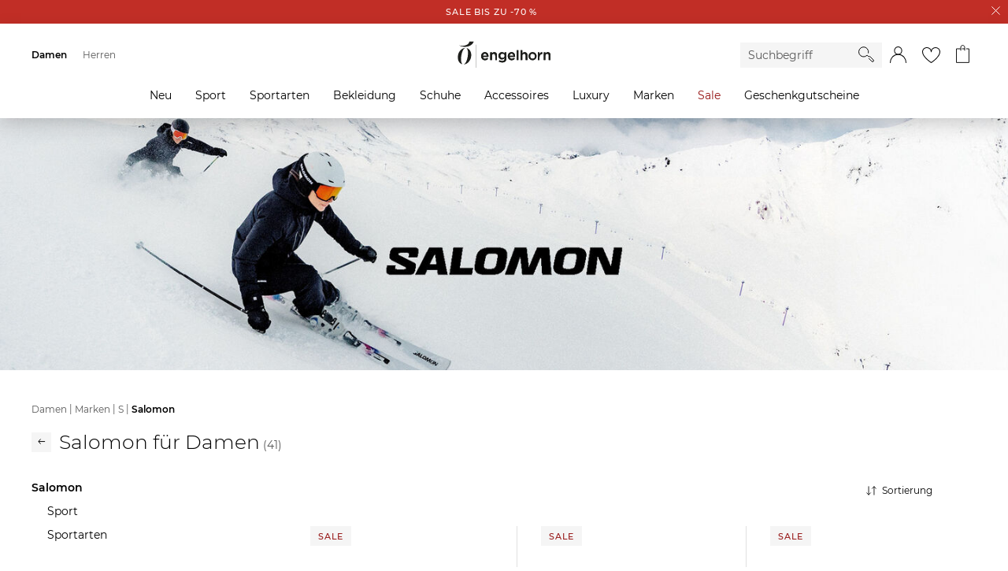

--- FILE ---
content_type: text/html;charset=UTF-8
request_url: https://www.engelhorn.de/de-de/damen/marken/s/salomon/
body_size: 44998
content:






























<!-- Include Page Designer Campaign Banner JavaScript and Styles only once here rather than at component level. -->
<!-- There should only be one Campagin Banner added on a PD page. Multiple Banners is unsupported at the moment. -->


<!DOCTYPE html>
<html lang="de">
<head>
<script class="js-polyfill-script" src="/on/demandware.static/Sites-ENG-DE-Site/-/de_DE/v1770108775422/js/applyPolyfills.js" data-base-path="/on/demandware.static/Sites-ENG-DE-Site/-/de_DE/v1770108775422/"></script>
<script defer src="/on/demandware.static/Sites-ENG-DE-Site/-/de_DE/v1770108775422/js/global.js"></script>
<script defer src="/on/demandware.static/Sites-ENG-DE-Site/-/de_DE/v1770108775422/js/imageFallback.js"></script>
<script defer src="/on/demandware.static/Sites-ENG-DE-Site/-/de_DE/v1770108775422/js/customerGroup.js"></script>


    <script>
    window.trackingData = {"dynamic1001":{"country":"US","type":"other","basketproductids":"-","basketproductnames":"-","basketquantities":"-","baskettotalprice":"-","consentvendorids":"-","consentpurposeids":"-","emailhash":"-","newsletter":"unknown","consentStatus":false},"google":{"country":"US","type":"other","basketproductids":"-","basketproductnames":"-","basketquantities":"-","baskettotalprice":"-","consentvendorids":"-","consentpurposeids":"-","emailhash":"-","newsletter":"unknown"}};
    window.generalTrackingData = {"dynamic1001":{"country":"US","type":"other","basketproductids":"-","basketproductnames":"-","basketquantities":"-","baskettotalprice":"-","consentvendorids":"-","consentpurposeids":"-","emailhash":"-","newsletter":"unknown","consentStatus":false},"google":{"country":"US","type":"other","basketproductids":"-","basketproductnames":"-","basketquantities":"-","baskettotalprice":"-","consentvendorids":"-","consentpurposeids":"-","emailhash":"-","newsletter":"unknown"}};
</script>




    <script src="/on/demandware.static/Sites-ENG-DE-Site/-/de_DE/v1770108775422/js/setCookies.js"></script>
    <script>
        var cookies = [];

        
        
            cookies.push({key: 'mainCategoryID', value: 'damen'})
        

        window.setCookies(cookies);
    </script>





<script class="initializeSvgVariables">
    var resources = {};
    resources.svgPath = '/on/demandware.static/Sites-ENG-DE-Site/-/de_DE/v1770108775422/images/svg/';
    resources.minimumSearchCharacters = 3;
    resources['form.error.general'] = "Es ist ein Fehler aufgetreten. Bitte prüfe deine Eingaben.";
    resources['forms.pattern.pickup.location'] = "packstation|postfiliale|postbox|paketshop|paketbox";

    isCustomerAuthenticated = false;
    pipelineUrls = {"getBackInStockOptInModalUrl":"https://www.engelhorn.de/on/demandware.store/Sites-ENG-DE-Site/de_DE/BackInStock-GetOptInModal"};
    sitePreferences = {};

    var reCaptchaUrl = 'https://www.google.com/recaptcha/api.js';
    var featureFlagRecaptchaV2 = true;

    var updateCustomerGroupUrl = '/on/demandware.store/Sites-ENG-DE-Site/de_DE/Search-UpdateCustomerGroup';
    
        var addToCartModalUrl = '/on/demandware.store/Sites-ENG-DE-Site/de_DE/Cart-AddToCartModal';
    
</script>





    <script class="googleTagManager cmplazyload"
        data-cmp-vendor="s905"
        data-cmp-purpose="c7"
        >
        (function(w,d,s,l,i){w[l]=w[l]||[];w[l].push({'gtm.start':new Date().getTime(),event:'gtm.js'});var f=d.getElementsByTagName(s)[0],j=d.createElement(s),dl=l!='dataLayer'?'&l='+l:'';j.async=true;j.src='https://www.googletagmanager.com/gtm.js?id='+i+dl;f.parentNode.insertBefore(j,f);})(window,document,'script','dataLayer','GTM-KB7TXZM');
    </script>




    <script
        type='text/javascript'
        defer
        src='https://media.engelhorn.de/tm_js.aspx?trackid=F7B7B7B274866407879747B4BA1B338E'>
    </script>



<script class="youtube-cmp-data" data-youtube-vendorID="s30" data-youtube-purposeID="c8"></script>








<script async="async"
    src="https://h.online-metrix.net/fp/tags.js?org_id=363t8kgq&session_id=0789ad4ddae40f67a41351e0fe4acf7fecea1d8fa88802d539b319fe76bdbc29">
</script>
<script>
    window.threatMetrixSessionID = '0789ad4ddae40f67a41351e0fe4acf7fecea1d8fa88802d539b319fe76bdbc29';
</script>




    
    <script class="js-tracking-data">
        
            function updatedTrackingData(newTrackingData) {
                Object.keys(newTrackingData).forEach(function(key) {
                    if(window.trackingData[key] && window.trackingData[key] instanceof Object && window.trackingData[key] instanceof Array === false) {
                        window.trackingData[key] = Object.assign(window.trackingData[key], newTrackingData[key])
                    } else {
                        window.trackingData[key] = newTrackingData[key]
                    }
                });
            }
            updatedTrackingData({"mappIntelligence":{"eh_contentId":"","eh_hauptbereich":"katalog","eh_ebene1":"damen","eh_ebene2":"marken","eh_ebene3":"s","eh_ebene4":"salomon","eh_filter_sortierung":"","eh_filter_hoechstpreis":"","eh_filter_mindestpreis":"","eh_filter_produkte_seite":"24","eh_seite_gesamt":"1 / 2","eh_suchphrase":"","eh_suchergebnisanzahl":"","eh_filter_kategorie":"","eh_filter_sportart":"","eh_filter_groesse":"","eh_filter_farbe":"","eh_filter_preis":"","eh_filter_material":"","eh_filter_muster":"","eh_filter_saison":"","consentStatus":false,"eh_urm_engelhorncard":"unbekannt"},"dynamic1001":{"category":"Salomon","catlevel1":"Damen","catlevel2":"Marken","catlevel3":"S","catlevel4":"Salomon","categoryid":"damen.marken.s.49","category_clickurl":"https://www.engelhorn.de/de-de/damen/marken/s/salomon/","productids":"P1035012V,P1035005C,P1035002T,P1040753G,P1027942Z,P1027928X,P1026812G,P1026814B,P1026817C,P1027928P,P1023977H,P1024079I,P1023978G,P1023972R,P1023995P,P1023993F,P1015145N,P1015291O,P1014271Z,P1015144T,P1015149B,P1015149L,P1015151F,P1014357E","colors":"V1113002Q,V1112991N,V1112987I,V1121776M,V1102265M,V1102246P,V1100478W,V1100482S,V1100486Y,V1102245U,V1096205D,V1096398M,V1096206Y,V1096197G,V1096239D,V1096234I,V1082237W,V1082489W,V1080626I,V1082235G,V1082246K,V1082246W,V1082247U,V1080796Q","productnames":"Damen Trailrunningschuhe AERO BLAZE GRAVEL 3 GTX W,Damen Trailrunningschuhe SUPERCROSS 4 GTX W,Damen Trailrunningschuhe XA PRO 3D V9 GTX,Damen Leichtwanderschuhe X ULTRA 360 EDGE MID GTX,Damen Wanderschuhe GRIVOLA GTX ,Damen Wanderschuhe X ULTRA 5,Damen Trailrunningschuhe GENESIS,Damen Trailrunningschuhe XA PRO 3D V9,Damen Trailrunningschuhe XA PRO 3D V9,Damen Wanderschuhe X ULTRA 360 EDGE GORE-TEX,Damen Skier E S/MAX W X7 TI + M10 GW L,Skihelm OSMO PRO SIGMA PHOTO,Damen Skier S/MAX N 10+M10 GW L80,Damen Skier S/MAX N 12+MI12 GW F80,Damen Skischuhe S PRO HV 100,Damen Skihelm ICON LT,Damen Skischuhe S/PRO SUPRA BOA 95 GW,Damen Trailrunningschuhe SENSE RIDE 5,Damen Skischuhe S/PRO ALPHA 110 W EL,Damen Skischuhe SELECT HV 80 W GW,Damen Skischuhe S/PRO HV X90,Damen Skischuhe ALP BOOTS S/PRO MV 100 W GW BEL M/,Skibrille GOGGLES S/VIEW SIGMA WHITE/UNIV EM,Damen Trailrunningschuhe XA PRO 3D V9 GORE-TEX","type":"categorypage","consentStatus":false},"google":{"category":"Salomon","catlevel1":"Damen","catlevel2":"Marken","catlevel3":"S","catlevel4":"Salomon","categoryid":"damen.marken.s.49","category_clickurl":"https://www.engelhorn.de/de-de/damen/marken/s/salomon/","productids":"P1035012V,P1035005C,P1035002T,P1040753G,P1027942Z,P1027928X,P1026812G,P1026814B,P1026817C,P1027928P,P1023977H,P1024079I,P1023978G,P1023972R,P1023995P,P1023993F,P1015145N,P1015291O,P1014271Z,P1015144T,P1015149B,P1015149L,P1015151F,P1014357E","colors":"V1113002Q,V1112991N,V1112987I,V1121776M,V1102265M,V1102246P,V1100478W,V1100482S,V1100486Y,V1102245U,V1096205D,V1096398M,V1096206Y,V1096197G,V1096239D,V1096234I,V1082237W,V1082489W,V1080626I,V1082235G,V1082246K,V1082246W,V1082247U,V1080796Q","productnames":"Damen Trailrunningschuhe AERO BLAZE GRAVEL 3 GTX W,Damen Trailrunningschuhe SUPERCROSS 4 GTX W,Damen Trailrunningschuhe XA PRO 3D V9 GTX,Damen Leichtwanderschuhe X ULTRA 360 EDGE MID GTX,Damen Wanderschuhe GRIVOLA GTX ,Damen Wanderschuhe X ULTRA 5,Damen Trailrunningschuhe GENESIS,Damen Trailrunningschuhe XA PRO 3D V9,Damen Trailrunningschuhe XA PRO 3D V9,Damen Wanderschuhe X ULTRA 360 EDGE GORE-TEX,Damen Skier E S/MAX W X7 TI + M10 GW L,Skihelm OSMO PRO SIGMA PHOTO,Damen Skier S/MAX N 10+M10 GW L80,Damen Skier S/MAX N 12+MI12 GW F80,Damen Skischuhe S PRO HV 100,Damen Skihelm ICON LT,Damen Skischuhe S/PRO SUPRA BOA 95 GW,Damen Trailrunningschuhe SENSE RIDE 5,Damen Skischuhe S/PRO ALPHA 110 W EL,Damen Skischuhe SELECT HV 80 W GW,Damen Skischuhe S/PRO HV X90,Damen Skischuhe ALP BOOTS S/PRO MV 100 W GW BEL M/,Skibrille GOGGLES S/VIEW SIGMA WHITE/UNIV EM,Damen Trailrunningschuhe XA PRO 3D V9 GORE-TEX","type":"categorypage","eh_contentId":"","eh_hauptbereich":"katalog","eh_ebene1":"damen","eh_ebene2":"marken","eh_ebene3":"s","eh_ebene4":"salomon","eh_filter_sortierung":"","eh_filter_hoechstpreis":"","eh_filter_mindestpreis":"","eh_filter_produkte_seite":"24","eh_seite_gesamt":"1 / 2","eh_suchphrase":"","eh_suchergebnisanzahl":"","eh_filter_kategorie":"","eh_filter_sportart":"","eh_filter_groesse":"","eh_filter_farbe":"","eh_filter_preis":"","eh_filter_material":"","eh_filter_muster":"","eh_filter_saison":"","eh_urm_engelhorncard":"unbekannt"}});
        
        
    </script>





    
        <script
            defer
            src="/on/demandware.static/Sites-ENG-DE-Site/-/de_DE/v1770108775422/js/setViewportWidthVariable.js"
            
        >
        </script>
    

    
        <script
            defer
            src="/on/demandware.static/Sites-ENG-DE-Site/-/de_DE/v1770108775422/js/imageComponent.js"
            
        >
        </script>
    

    
        <script
            defer
            src="/on/demandware.static/Sites-ENG-DE-Site/-/de_DE/v1770108775422/js/scrollToAnchor.js"
            
        >
        </script>
    

    
        <script
            defer
            src="https://static.unzer.com/v1/unzer.js"
            
        >
        </script>
    

    
        <script
            defer
            src="/on/demandware.static/Sites-ENG-DE-Site/-/de_DE/v1770108775422/js/search.js"
            
        >
        </script>
    

    
        <script
            defer
            src="/on/demandware.static/Sites-ENG-DE-Site/-/de_DE/v1770108775422/js/speedKitUninstallHelper.js"
            
        >
        </script>
    




<meta charset="UTF-8" />

<meta http-equiv="x-ua-compatible" content="ie=edge" />


<meta name="viewport" content="width=device-width, initial-scale=1, viewport-fit=cover" />






    




    <title>Salomon für Damen online kaufen | engelhorn</title>



    <meta name="description" content="Jetzt online Salomon Produkte f&uuml;r Damen bestellen. Bei engelhorn findest du eine gro&szlig;e Auswahl von Salomon und vielen weiteren Marken."/>
    <meta name="keywords" content="engelhorn"/>

    
    
        
            <meta property="h1-meta-title" content="Salomon f&uuml;r Damen" />
        
    
        
            <meta name="robots" content="index, follow" />
        
    


<link rel="icon" type="image/png" href="/on/demandware.static/Sites-ENG-DE-Site/-/default/dwfa13c301/images/favicons/favicon-16x16.png" sizes="16x16" />
<link rel="icon" type="image/png" href="/on/demandware.static/Sites-ENG-DE-Site/-/default/dwcfe0bf8f/images/favicons/favicon-32x32.png" sizes="32x32" />
<link rel="icon" type="image/png" href="/on/demandware.static/Sites-ENG-DE-Site/-/default/dwb3ef65e2/images/favicons/favicon-48x48.png" sizes="48x48" />
<link rel="icon" type="image/png" href="/on/demandware.static/Sites-ENG-DE-Site/-/default/dwad06b31a/images/favicons/favicon-96x96.png" sizes="96x96" />
<link rel="icon" type="image/png" href="/on/demandware.static/Sites-ENG-DE-Site/-/default/dw77dac134/images/favicons/favicon-128x128.png" sizes="128x128" />
<link rel="icon" type="image/png" href="/on/demandware.static/Sites-ENG-DE-Site/-/default/dwcaf78128/images/favicons/favicon-144x144.png" sizes="144x144" />

<link rel="icon" href="/on/demandware.static/Sites-ENG-DE-Site/-/default/dw2c42689a/images/favicon.ico" />

<link rel="preload" href="/on/demandware.static/Sites-ENG-DE-Site/-/de_DE/v1770108775422/css/global.css" as="style">
<link rel="stylesheet" href="/on/demandware.static/Sites-ENG-DE-Site/-/de_DE/v1770108775422/css/global.css" />




    
        <link rel="stylesheet" href="/on/demandware.static/Sites-ENG-DE-Site/-/de_DE/v1770108775422/css/experience/storePage.css"/>
    

    
        <link rel="stylesheet" href="/on/demandware.static/Sites-ENG-DE-Site/-/de_DE/v1770108775422/css/experience/pages/landingPage.css"/>
    

    
        <link rel="stylesheet" href="/on/demandware.static/Sites-ENG-DE-Site/-/de_DE/v1770108775422/css/experience/layouts/categoryLayout.css"/>
    

    
        <link rel="stylesheet" href="/on/demandware.static/Sites-ENG-DE-Site/-/de_DE/v1770108775422/css/experience/components/imageComponent.css"/>
    

    
        <link rel="stylesheet" href="/on/demandware.static/Sites-ENG-DE-Site/-/de_DE/v1770108775422/css/pages/applepay.css"/>
    

    
        <link rel="stylesheet" href="/on/demandware.static/Sites-ENG-DE-Site/-/de_DE/v1770108775422/css/pages/amazonpay.css"/>
    

    
        <link rel="stylesheet" href="/on/demandware.static/Sites-ENG-DE-Site/-/de_DE/v1770108775422/css/pages/search.css"/>
    



    <meta name="google-site-verification" content="EzejlYLXr0NBvcZ0rW7KPxlACnMxsnZjd-fEoDLM7xo" />





    <script>
        // custom code, not taken from consent manager
        window.cmp_setConsentUrl = "https://www.engelhorn.de/on/demandware.store/Sites-ENG-DE-Site/de_DE/ConsentManager-SetConsent";
        window.cmp_getConsentsForTagManagerUrl = "https://www.engelhorn.de/on/demandware.store/Sites-ENG-DE-Site/de_DE/ConsentManager-GetConsentsForTagManager";
        window.cmp_getConsentForFeature = "https://www.engelhorn.de/on/demandware.store/Sites-ENG-DE-Site/de_DE/ConsentManager-GetConsentForFeature";
    </script>



<meta name="format-detection" content="telephone=no">




<link rel="canonical" href="https://www.engelhorn.de/de-de/damen/marken/s/salomon/"/>

<script type="text/javascript">//<!--
/* <![CDATA[ (head-active_data.js) */
var dw = (window.dw || {});
dw.ac = {
    _analytics: null,
    _events: [],
    _category: "",
    _searchData: "",
    _anact: "",
    _anact_nohit_tag: "",
    _analytics_enabled: "true",
    _timeZone: "Europe/Berlin",
    _capture: function(configs) {
        if (Object.prototype.toString.call(configs) === "[object Array]") {
            configs.forEach(captureObject);
            return;
        }
        dw.ac._events.push(configs);
    },
	capture: function() { 
		dw.ac._capture(arguments);
		// send to CQ as well:
		if (window.CQuotient) {
			window.CQuotient.trackEventsFromAC(arguments);
		}
	},
    EV_PRD_SEARCHHIT: "searchhit",
    EV_PRD_DETAIL: "detail",
    EV_PRD_RECOMMENDATION: "recommendation",
    EV_PRD_SETPRODUCT: "setproduct",
    applyContext: function(context) {
        if (typeof context === "object" && context.hasOwnProperty("category")) {
        	dw.ac._category = context.category;
        }
        if (typeof context === "object" && context.hasOwnProperty("searchData")) {
        	dw.ac._searchData = context.searchData;
        }
    },
    setDWAnalytics: function(analytics) {
        dw.ac._analytics = analytics;
    },
    eventsIsEmpty: function() {
        return 0 == dw.ac._events.length;
    }
};
/* ]]> */
// -->
</script>
<script type="text/javascript">//<!--
/* <![CDATA[ (head-cquotient.js) */
var CQuotient = window.CQuotient = {};
CQuotient.clientId = 'aalr-ENG-DE';
CQuotient.realm = 'AALR';
CQuotient.siteId = 'ENG-DE';
CQuotient.instanceType = 'prd';
CQuotient.locale = 'de_DE';
CQuotient.fbPixelId = '__UNKNOWN__';
CQuotient.activities = [];
CQuotient.cqcid='';
CQuotient.cquid='';
CQuotient.cqeid='';
CQuotient.cqlid='';
CQuotient.apiHost='api.cquotient.com';
/* Turn this on to test against Staging Einstein */
/* CQuotient.useTest= true; */
CQuotient.useTest = ('true' === 'false');
CQuotient.initFromCookies = function () {
	var ca = document.cookie.split(';');
	for(var i=0;i < ca.length;i++) {
	  var c = ca[i];
	  while (c.charAt(0)==' ') c = c.substring(1,c.length);
	  if (c.indexOf('cqcid=') == 0) {
		CQuotient.cqcid=c.substring('cqcid='.length,c.length);
	  } else if (c.indexOf('cquid=') == 0) {
		  var value = c.substring('cquid='.length,c.length);
		  if (value) {
		  	var split_value = value.split("|", 3);
		  	if (split_value.length > 0) {
			  CQuotient.cquid=split_value[0];
		  	}
		  	if (split_value.length > 1) {
			  CQuotient.cqeid=split_value[1];
		  	}
		  	if (split_value.length > 2) {
			  CQuotient.cqlid=split_value[2];
		  	}
		  }
	  }
	}
}
CQuotient.getCQCookieId = function () {
	if(window.CQuotient.cqcid == '')
		window.CQuotient.initFromCookies();
	return window.CQuotient.cqcid;
};
CQuotient.getCQUserId = function () {
	if(window.CQuotient.cquid == '')
		window.CQuotient.initFromCookies();
	return window.CQuotient.cquid;
};
CQuotient.getCQHashedEmail = function () {
	if(window.CQuotient.cqeid == '')
		window.CQuotient.initFromCookies();
	return window.CQuotient.cqeid;
};
CQuotient.getCQHashedLogin = function () {
	if(window.CQuotient.cqlid == '')
		window.CQuotient.initFromCookies();
	return window.CQuotient.cqlid;
};
CQuotient.trackEventsFromAC = function (/* Object or Array */ events) {
try {
	if (Object.prototype.toString.call(events) === "[object Array]") {
		events.forEach(_trackASingleCQEvent);
	} else {
		CQuotient._trackASingleCQEvent(events);
	}
} catch(err) {}
};
CQuotient._trackASingleCQEvent = function ( /* Object */ event) {
	if (event && event.id) {
		if (event.type === dw.ac.EV_PRD_DETAIL) {
			CQuotient.trackViewProduct( {id:'', alt_id: event.id, type: 'raw_sku'} );
		} // not handling the other dw.ac.* events currently
	}
};
CQuotient.trackViewProduct = function(/* Object */ cqParamData){
	var cq_params = {};
	cq_params.cookieId = CQuotient.getCQCookieId();
	cq_params.userId = CQuotient.getCQUserId();
	cq_params.emailId = CQuotient.getCQHashedEmail();
	cq_params.loginId = CQuotient.getCQHashedLogin();
	cq_params.product = cqParamData.product;
	cq_params.realm = cqParamData.realm;
	cq_params.siteId = cqParamData.siteId;
	cq_params.instanceType = cqParamData.instanceType;
	cq_params.locale = CQuotient.locale;
	
	if(CQuotient.sendActivity) {
		CQuotient.sendActivity(CQuotient.clientId, 'viewProduct', cq_params);
	} else {
		CQuotient.activities.push({activityType: 'viewProduct', parameters: cq_params});
	}
};
/* ]]> */
// -->
</script>



</head>
<body class="body_hide-banner">

<div class="page page_white-background" data-action="Search-Show" data-querystring="cgid=damen-marken-s-49" data-cgid="damen-marken-s-49">




<template id="modalTemplate">
    <div class="modal" tabindex="-1" role="dialog">
        <div class="modal__dialog">
            <div class="modal__close">
                <button class="modal__close-button js-modal-cancel" aria-label="Schliessen">
                    <inline-svg data-url="/on/demandware.static/Sites-ENG-DE-Site/-/default/dw008bb3f3/images/svg/close.svg" class="svg modal__close-icon"></inline-svg>
<noscript>
    <svg class="svg modal__close-icon">
        <use xlink:href="/on/demandware.static/Sites-ENG-DE-Site/-/default/dw24626999/images/spritemap.svg#close"></use>
    </svg>
</noscript>
                </button>
            </div>
            <div class="modal__content" body-scroll-lock-ignore></div>
        </div>
        <div class="modal__backdrop js-modal-cancel"></div>
    </div>
</template>

<header class="header-container">
    <a href="#maincontent" class="skip" aria-label="Skip to main content">Skip to main content</a>
<a href="#footercontent" class="skip" aria-label="Skip to footer content">Skip to footer content</a>
    

























      
        
            
	 


	


























    <div class="header-banner">
        <div class="header-banner__content">
            
                <a href="https://www.engelhorn.de/de-de/damen/sale"> <span data-background-color="#C12E26" data-font-color="#ffffff">SALE bis zu -70 %</span></a>
            
        </div>
        <a href="#" aria-label="Schliessen" class="header-banner__close-button js-close-header">
            <inline-svg data-url="/on/demandware.static/Sites-ENG-DE-Site/-/default/dwd87a330a/images/svg/close-small.svg" class="svg"></inline-svg>
<noscript>
    <svg class="svg">
        <use xlink:href="/on/demandware.static/Sites-ENG-DE-Site/-/default/dw24626999/images/spritemap.svg#close-small"></use>
    </svg>
</noscript>
        </a>
    </div>
 
	
        
    
    <nav>
        <div class="navigation js-navigation navigation__gender-selected">
            <nav class="navigation-bar js-navigation-bar">
                


























<div class="js-navigation-menu navigation-bar__menu navigation-bar__menu_hidden navigation-bar__menu_disable-display">
    <div class="navigation-bar__overlay js-navigation-toggle"></div>
    <div class="navigation-bar__off-canvas" tabindex="-1">
        <div class="navigation-bar__controls">
            <div class="navigation-bar__back">
                <button class="navigation-bar__back-button js-navigation-back" aria-label="Back to previous menu">
                    <inline-svg data-url="/on/demandware.static/Sites-ENG-DE-Site/-/default/dw369fa00e/images/svg/arrow-back.svg" class="navigation-bar__back-svg"></inline-svg>
<noscript>
    <svg class="navigation-bar__back-svg">
        <use xlink:href="/on/demandware.static/Sites-ENG-DE-Site/-/default/dw24626999/images/spritemap.svg#arrow-back"></use>
    </svg>
</noscript>
                </button>
            </div>
            <div class="navigation-bar__headline js-navigation-headline"></div>
            <div class="navigation-bar__close">
                <button class="navigation-bar__close-button js-navigation-toggle" aria-label="Close Menu">
                    <inline-svg data-url="/on/demandware.static/Sites-ENG-DE-Site/-/default/dw008bb3f3/images/svg/close.svg" class="navigation-bar__close-svg"></inline-svg>
<noscript>
    <svg class="navigation-bar__close-svg">
        <use xlink:href="/on/demandware.static/Sites-ENG-DE-Site/-/default/dw24626999/images/spritemap.svg#close"></use>
    </svg>
</noscript>
                </button>
            </div>
        </div>

        <div class="navigation-bar__search">
            <div class="navigation-bar__search-wrapper">
                <form role="search" class="navigation-bar__search-form form-group">
                    <button type="submit" class="navigation-bar__search-submit" aria-label="Starte Suche">
                        <inline-svg data-url="/on/demandware.static/Sites-ENG-DE-Site/-/default/dw3f25225c/images/svg/search.svg" class="navigation__search-icon"></inline-svg>
<noscript>
    <svg class="navigation__search-icon">
        <use xlink:href="/on/demandware.static/Sites-ENG-DE-Site/-/default/dw24626999/images/spritemap.svg#search"></use>
    </svg>
</noscript>
                    </button>
                    <div class="form-group form-group_required">
                        <input class="navigation-bar__search-input js-navigation-bar-search-input"
                            name="q"
                            value=""
                            placeholder="Suchbegriff"
                            aria-label="Enter Keyword or Item No."
                            autocomplete="off"
                            required />
                    </div>
                </form>
            </div>
        </div>
        <div class="navigation-bar__menu-root-categories js-navigation-mobile-root-categories"></div>
        <div class="navigation-bar__menu-items js-navigation-mobile-root"></div>
        <ul class="navigation-bar__links" role="menu">
            

























<li class="navigation-bar__link-item" role="presentation">
    <span class="navigation-bar__link-icon-box"><inline-svg data-url="/on/demandware.static/Sites-ENG-DE-Site/-/default/dwa5ca741e/images/svg/gift-card.svg" class="navigation-bar__link-icon navigation-bar__link-icon_gift-card"></inline-svg>
<noscript>
    <svg class="navigation-bar__link-icon navigation-bar__link-icon_gift-card">
        <use xlink:href="/on/demandware.static/Sites-ENG-DE-Site/-/default/dw24626999/images/spritemap.svg#gift-card"></use>
    </svg>
</noscript></span>
    <a class="navigation-bar__link" href="/de-de/gutschein" role="menuitem">Geschenkgutscheine</a>
</li>


        </ul>
    </div>
</div>
<ul
    class="navigation-bar__items navigation-bar__items_root js-navigation-bar-root"
    data-category-id="root"
    aria-haspopup="true"
    aria-expanded="false"
    role=menu
>
    
        <li class="navigation-bar__item navigation-bar__item_root" role="presentation">
            <a
                href="/de-de/damen/"
                data-category-id="damen"
                data-parent-category-id="root"
                class="navigation-bar__item-link js-main-navigation-link"
                role="menuitem"
                aria-haspopup="true"
                aria-expanded="false"
            >
                Damen
            </a>
            
                


    <div class="navigation-bar__navigation">
        <div class="navigation-bar__navigation_prev js-side-scroll-navigation">
            <inline-svg data-url="/on/demandware.static/Sites-ENG-DE-Site/-/default/dw0c3e7e64/images/svg/arrow-next.svg" class="arrow__icon arrow__icon_previous"></inline-svg>
<noscript>
    <svg class="arrow__icon arrow__icon_previous">
        <use xlink:href="/on/demandware.static/Sites-ENG-DE-Site/-/default/dw24626999/images/spritemap.svg#arrow-next"></use>
    </svg>
</noscript>
        </div>
        <div class="navigation-bar__navigation_next js-side-scroll-navigation">
            <inline-svg data-url="/on/demandware.static/Sites-ENG-DE-Site/-/default/dw0c3e7e64/images/svg/arrow-next.svg" class="arrow__icon arrow__icon_next"></inline-svg>
<noscript>
    <svg class="arrow__icon arrow__icon_next">
        <use xlink:href="/on/demandware.static/Sites-ENG-DE-Site/-/default/dw24626999/images/spritemap.svg#arrow-next"></use>
    </svg>
</noscript>
        </div>
    </div>

<ul
    class="navigation-bar__items navigation-bar__items_depth1"
    data-category-id="damen"
    aria-label="damen"
    role=menu
>
    
        <li class="navigation-bar__item navigation-bar__item_current navigation-bar__item_end" role="presentation">
            <a
                href="/de-de/damen/"
                data-category-id="damen"
                data-parent-category-id="root"
                class="navigation-bar__item-link js-current-category-link"
                role="menuitem"
            >
                Zur Startseite Damen
            </a>
        </li>
    
    
        
            <li class="navigation-bar__item navigation-bar__item_flyout-holder " role="presentation">
                <a
                    href="/de-de/damen/neu/"
                    data-category-id="damen-neu"
                    data-parent-category-id="damen"
                    data-main-category=Damen
                    data-depth="2"
                    class="navigation-bar__item-link"
                    role="menuitem"
                    aria-haspopup="true"
                    aria-expanded="false"
                >
                    Neu
                </a>

                <div class="navigation-bar__flyout-wrapper">
    <ul class="navigation-bar__flyout-container">
        
            <li class="navigation-bar__flyoutcolumn" role="presentation">
                <ul
                    class="navigation-bar__flyout-items"
                    data-category-id="damen-neu"
                    aria-label="damen-neu"
                    aria-haspopup="true"
                    aria-expanded="false"
                    role=menu
                >
                    
                        <li class="navigation-bar__flyout-item" role="presentation">
                            <a
                                href="/de-de/damen/neu/accessoires/"
                                data-bannerassets="null"
                                data-depth="3"
                                class="navigation-bar__item-link"
                                role="menuitem"
                            >
                                Accessoires
                            </a>
                        </li>
                    
                        <li class="navigation-bar__flyout-item" role="presentation">
                            <a
                                href="/de-de/damen/neu/bekleidung/"
                                data-bannerassets="null"
                                data-depth="3"
                                class="navigation-bar__item-link"
                                role="menuitem"
                            >
                                Bekleidung
                            </a>
                        </li>
                    
                        <li class="navigation-bar__flyout-item" role="presentation">
                            <a
                                href="/de-de/damen/neu/luxury/"
                                data-bannerassets="null"
                                data-depth="3"
                                class="navigation-bar__item-link"
                                role="menuitem"
                            >
                                Luxury
                            </a>
                        </li>
                    
                        <li class="navigation-bar__flyout-item" role="presentation">
                            <a
                                href="/de-de/damen/neu/schuhe/"
                                data-bannerassets="null"
                                data-depth="3"
                                class="navigation-bar__item-link"
                                role="menuitem"
                            >
                                Schuhe
                            </a>
                        </li>
                    
                        <li class="navigation-bar__flyout-item" role="presentation">
                            <a
                                href="/de-de/damen/neu/sport/"
                                data-bannerassets="null"
                                data-depth="3"
                                class="navigation-bar__item-link"
                                role="menuitem"
                            >
                                Sport
                            </a>
                        </li>
                    
                        <li class="navigation-bar__flyout-item" role="presentation">
                            <a
                                href="/de-de/damen/neu/sportarten/"
                                data-bannerassets="null"
                                data-depth="3"
                                class="navigation-bar__item-link"
                                role="menuitem"
                            >
                                Sportarten
                            </a>
                        </li>
                    
                </ul>
            </li>
        
        
    
        <li class="navigation-bar__flyoutcolumn" role="presentation">
            <ul
                class="navigation-bar__flyout-items navigation-bar__topic navigation-bar__topic_first"
                role="presentation"
                aria-label="Neuheiten aus Fashion"
            >
                
                <li class="navigation-bar__flyout-item navigation-bar__topic-title" role="presentation">
                    
                        
                            <span>Neuheiten aus Fashion</span>
                        
                    
                </li>

                
                
                    <li class="navigation-bar__flyout-item" role="presentation">
                        <a href="https://www.engelhorn.de/de-de/damen/neu/bekleidung/pullover-strickjacken/" class="navigation-bar__item-link">
                            Strick Neuheiten
                        </a>
                    </li>
                
                    <li class="navigation-bar__flyout-item" role="presentation">
                        <a href="https://www.engelhorn.de/de-de/damen/bekleidung/jacken/daunenjacken/?srule=Neuheiten" class="navigation-bar__item-link">
                            Daunenjacken
                        </a>
                    </li>
                
                    <li class="navigation-bar__flyout-item" role="presentation">
                        <a href="https://www.engelhorn.de/de-de/damen/bekleidung/jeans/wide-fit-jeans/?srule=Neuheiten" class="navigation-bar__item-link">
                            Wide Fit Jeans
                        </a>
                    </li>
                
                    <li class="navigation-bar__flyout-item" role="presentation">
                        <a href="https://www.engelhorn.de/de-de/damen/bekleidung/blazer/?srule=Neuheiten" class="navigation-bar__item-link">
                            Blazer
                        </a>
                    </li>
                
                    <li class="navigation-bar__flyout-item" role="presentation">
                        <a href="https://www.engelhorn.de/de-de/damen/schuhe/sneaker/?srule=Topseller" class="navigation-bar__item-link">
                            Sneaker Highlights
                        </a>
                    </li>
                
                    <li class="navigation-bar__flyout-item" role="presentation">
                        <a href="https://www.engelhorn.de/de-de/damen/luxury/taschen/?srule=Neuheiten" class="navigation-bar__item-link">
                            Designer Taschen
                        </a>
                    </li>
                

                
            </ul>
        </li>
    

    
        <li class="navigation-bar__flyoutcolumn" role="presentation">
            <ul
                class="navigation-bar__flyout-items navigation-bar__topic navigation-bar__topic_first"
                role="presentation"
                aria-label="Neuheiten aus Sport"
            >
                
                <li class="navigation-bar__flyout-item navigation-bar__topic-title" role="presentation">
                    
                        
                            <span>Neuheiten aus Sport</span>
                        
                    
                </li>

                
                
                    <li class="navigation-bar__flyout-item" role="presentation">
                        <a href="https://www.engelhorn.de/de-de/damen/sportarten/radsport/fahrraeder/gravelbikes/?srule=Neuheiten" class="navigation-bar__item-link">
                            Gravelbikes
                        </a>
                    </li>
                
                    <li class="navigation-bar__flyout-item" role="presentation">
                        <a href="https://www.engelhorn.de/de-de/damen/sportarten/outdoor-wandern/wanderbekleidung/?srule=Neuheiten" class="navigation-bar__item-link">
                            Outdoor Outfits
                        </a>
                    </li>
                
                    <li class="navigation-bar__flyout-item" role="presentation">
                        <a href="https://www.engelhorn.de/de-de/damen/sportarten/fitness-training/?srule=Neuheiten" class="navigation-bar__item-link">
                            Komfort im Alltag - Athleisure Wear
                        </a>
                    </li>
                
                    <li class="navigation-bar__flyout-item" role="presentation">
                        <a href="https://www.engelhorn.de/de-de/damen/sportarten/running/laufbekleidung/?srule=Neuheiten" class="navigation-bar__item-link">
                            Running Gear
                        </a>
                    </li>
                
                    <li class="navigation-bar__flyout-item" role="presentation">
                        <a href="https://www.engelhorn.de/de-de/damen/sportarten/running/laufschuhe/?srule=Neuheiten" class="navigation-bar__item-link">
                            Laufschuhe
                        </a>
                    </li>
                
                    <li class="navigation-bar__flyout-item" role="presentation">
                        <a href="https://www.engelhorn.de/de-de/damen/sportarten/wintersport/skibekleidung/skijacken/?srule=Topseller" class="navigation-bar__item-link">
                            Ski Jacken
                        </a>
                    </li>
                

                
            </ul>
        </li>
    


    <li class="navigation-bar__flyoutcolumn" role="presentation">
        <ul
            class="navigation-bar__flyout-items"
            data-category-id="damen-neu"
            aria-label="damen-neu"
            role="presentation"
        >
            <li class="navigation-banner-asset" data-url="https://www.engelhorn.de/on/demandware.store/Sites-ENG-DE-Site/de_DE/Page-IncludeContent?cid=DamenNeu_Flyout_Sommermode" role="presentation"></li>
        </ul>
    </li>

    </ul>
</div>


                


<ul
    class="navigation-bar__items navigation-bar__items_depth2"
    data-category-id="damen-neu"
    aria-label="damen-neu"
    role=menu
>
    
        <li class="navigation-bar__item navigation-bar__item_current navigation-bar__item_end" role="presentation">
            <a
                href="/de-de/damen/neu/"
                data-category-id="damen-neu"
                data-parent-category-id="damen"
                class="navigation-bar__item-link js-current-category-link"
                role="menuitem"
            >
                Zur Startseite Neu
            </a>
        </li>
    
    
        
            
            <li class="navigation-bar__item navigation-bar__item_end " role="presentation">
                <a
                    href="/de-de/damen/neu/accessoires/"
                    data-category-id="damen-neu-accessoires"
                    data-parent-category-id="damen-neu"
                    class="navigation-bar__item-link"
                    role="menuitem"
                >
                    Accessoires
                </a>
            </li>
        
    
        
            
            <li class="navigation-bar__item navigation-bar__item_end " role="presentation">
                <a
                    href="/de-de/damen/neu/bekleidung/"
                    data-category-id="damen-neu-bekleidung"
                    data-parent-category-id="damen-neu"
                    class="navigation-bar__item-link"
                    role="menuitem"
                >
                    Bekleidung
                </a>
            </li>
        
    
        
            
            <li class="navigation-bar__item navigation-bar__item_end " role="presentation">
                <a
                    href="/de-de/damen/neu/luxury/"
                    data-category-id="damen-neu-luxury"
                    data-parent-category-id="damen-neu"
                    class="navigation-bar__item-link"
                    role="menuitem"
                >
                    Luxury
                </a>
            </li>
        
    
        
            
            <li class="navigation-bar__item navigation-bar__item_end " role="presentation">
                <a
                    href="/de-de/damen/neu/schuhe/"
                    data-category-id="damen-neu-schuhe"
                    data-parent-category-id="damen-neu"
                    class="navigation-bar__item-link"
                    role="menuitem"
                >
                    Schuhe
                </a>
            </li>
        
    
        
            
            <li class="navigation-bar__item navigation-bar__item_end " role="presentation">
                <a
                    href="/de-de/damen/neu/sport/"
                    data-category-id="damen-neu-sport"
                    data-parent-category-id="damen-neu"
                    class="navigation-bar__item-link"
                    role="menuitem"
                >
                    Sport
                </a>
            </li>
        
    
        
            
            <li class="navigation-bar__item navigation-bar__item_end navigation-bar__item_no-bottom-border" role="presentation">
                <a
                    href="/de-de/damen/neu/sportarten/"
                    data-category-id="damen-neu-sportarten"
                    data-parent-category-id="damen-neu"
                    class="navigation-bar__item-link"
                    role="menuitem"
                >
                    Sportarten
                </a>
            </li>
        
    
</ul>

            </li>
        
    
        
            <li class="navigation-bar__item navigation-bar__item_flyout-holder " role="presentation">
                <a
                    href="/de-de/damen/sport/"
                    data-category-id="damen-sport"
                    data-parent-category-id="damen"
                    data-main-category=Damen
                    data-depth="2"
                    class="navigation-bar__item-link"
                    role="menuitem"
                    aria-haspopup="true"
                    aria-expanded="false"
                >
                    Sport
                </a>

                <div class="navigation-bar__flyout-wrapper">
    <ul class="navigation-bar__flyout-container">
        
            <li class="navigation-bar__flyoutcolumn" role="presentation">
                <ul
                    class="navigation-bar__flyout-items"
                    data-category-id="damen-sport"
                    aria-label="damen-sport"
                    aria-haspopup="true"
                    aria-expanded="false"
                    role=menu
                >
                    
                        <li class="navigation-bar__flyout-item" role="presentation">
                            <a
                                href="/de-de/damen/sport/sportausruestung/"
                                data-bannerassets="null"
                                data-depth="3"
                                class="navigation-bar__item-link"
                                role="menuitem"
                            >
                                Sportausr&uuml;stung
                            </a>
                        </li>
                    
                        <li class="navigation-bar__flyout-item" role="presentation">
                            <a
                                href="/de-de/damen/sport/sportbekleidung/"
                                data-bannerassets="null"
                                data-depth="3"
                                class="navigation-bar__item-link"
                                role="menuitem"
                            >
                                Sportbekleidung
                            </a>
                        </li>
                    
                        <li class="navigation-bar__flyout-item" role="presentation">
                            <a
                                href="/de-de/damen/sport/sportschuhe/"
                                data-bannerassets="null"
                                data-depth="3"
                                class="navigation-bar__item-link"
                                role="menuitem"
                            >
                                Sportschuhe
                            </a>
                        </li>
                    
                </ul>
            </li>
        
        
    
        <li class="navigation-bar__flyoutcolumn" role="presentation">
            <ul
                class="navigation-bar__flyout-items navigation-bar__topic navigation-bar__topic_first"
                role="presentation"
                aria-label="Jetzt ausstatten"
            >
                
                <li class="navigation-bar__flyout-item navigation-bar__topic-title" role="presentation">
                    
                        
                            <span>Jetzt ausstatten</span>
                        
                    
                </li>

                
                
                    <li class="navigation-bar__flyout-item" role="presentation">
                        <a href="https://www.engelhorn.de/de-de/damen/?q=Sportswear" class="navigation-bar__item-link">
                            Sportswear
                        </a>
                    </li>
                
                    <li class="navigation-bar__flyout-item" role="presentation">
                        <a href="https://www.engelhorn.de/de-de/damen/sportarten/wintersport/wintersportaccessoires/skihandschuhe/" class="navigation-bar__item-link">
                            Skihandschuhe
                        </a>
                    </li>
                
                    <li class="navigation-bar__flyout-item" role="presentation">
                        <a href="https://www.engelhorn.de/de-de/damen/sportarten/running/" class="navigation-bar__item-link">
                            Ready for Marathon
                        </a>
                    </li>
                
                    <li class="navigation-bar__flyout-item" role="presentation">
                        <a href="https://www.engelhorn.de/de-de/damen/sportarten/wintersport/skibekleidung/skijacken/?srule=Relevanz" class="navigation-bar__item-link">
                            Skijacken
                        </a>
                    </li>
                
                    <li class="navigation-bar__flyout-item" role="presentation">
                        <a href="https://www.engelhorn.de/de-de/damen/sportarten/outdoor-wandern/wanderbekleidung/outdoorjacken/new-in/" class="navigation-bar__item-link">
                            Outdoorjacken
                        </a>
                    </li>
                
                    <li class="navigation-bar__flyout-item" role="presentation">
                        <a href="https://www.engelhorn.de/de-de/damen/sport/sportbekleidung/" class="navigation-bar__item-link">
                            Alles aus Sportbekleidung &gt;
                        </a>
                    </li>
                

                
            </ul>
        </li>
    

    
        <li class="navigation-bar__flyoutcolumn" role="presentation">
            <ul
                class="navigation-bar__flyout-items navigation-bar__topic navigation-bar__topic_first"
                role="presentation"
                aria-label="Sportschuhe"
            >
                
                <li class="navigation-bar__flyout-item navigation-bar__topic-title" role="presentation">
                    
                        
                            <span>Sportschuhe</span>
                        
                    
                </li>

                
                
                    <li class="navigation-bar__flyout-item" role="presentation">
                        <a href="https://www.engelhorn.de/de-de/damen/sportarten/radsport/fahrradschuhe/" class="navigation-bar__item-link">
                            Fahrradschuhe
                        </a>
                    </li>
                
                    <li class="navigation-bar__flyout-item" role="presentation">
                        <a href="https://www.engelhorn.de/de-de/damen/sport/sportschuhe/laufschuhe/" class="navigation-bar__item-link">
                            Laufschuhe
                        </a>
                    </li>
                
                    <li class="navigation-bar__flyout-item" role="presentation">
                        <a href="https://www.engelhorn.de/de-de/damen/sport/sportschuhe/tennisschuhe/" class="navigation-bar__item-link">
                            Tennisschuhe
                        </a>
                    </li>
                
                    <li class="navigation-bar__flyout-item" role="presentation">
                        <a href="https://www.engelhorn.de/de-de/damen/sport/sportschuhe/wanderschuhe/?srule=Relevanz" class="navigation-bar__item-link">
                            Wanderschuhe
                        </a>
                    </li>
                
                    <li class="navigation-bar__flyout-item" role="presentation">
                        <a href="https://www.engelhorn.de/de-de/damen/sportarten/fitness-training/fitnessschuhe/" class="navigation-bar__item-link">
                            Fitnessschuhe
                        </a>
                    </li>
                
                    <li class="navigation-bar__flyout-item" role="presentation">
                        <a href="https://www.engelhorn.de/de-de/damen/sport/sportschuhe/" class="navigation-bar__item-link">
                            Alle Sportschuhe &gt;
                        </a>
                    </li>
                

                
            </ul>
        </li>
    


    <li class="navigation-bar__flyoutcolumn" role="presentation">
        <ul
            class="navigation-bar__flyout-items"
            data-category-id="damen-sport"
            aria-label="damen-sport"
            role="presentation"
        >
            <li class="navigation-banner-asset" data-url="https://www.engelhorn.de/on/demandware.store/Sites-ENG-DE-Site/de_DE/Page-IncludeContent?cid=DamenSport_Flyout_Sportschuhe" role="presentation"></li>
        </ul>
    </li>

    </ul>
</div>


                


<ul
    class="navigation-bar__items navigation-bar__items_depth2"
    data-category-id="damen-sport"
    aria-label="damen-sport"
    role=menu
>
    
        <li class="navigation-bar__item navigation-bar__item_current navigation-bar__item_end" role="presentation">
            <a
                href="/de-de/damen/sport/"
                data-category-id="damen-sport"
                data-parent-category-id="damen"
                class="navigation-bar__item-link js-current-category-link"
                role="menuitem"
            >
                Zur Startseite Sport
            </a>
        </li>
    
    
        
            
            <li class="navigation-bar__item navigation-bar__item_end " role="presentation">
                <a
                    href="/de-de/damen/sport/sportausruestung/"
                    data-category-id="damen-sport-sportausruestung"
                    data-parent-category-id="damen-sport"
                    class="navigation-bar__item-link"
                    role="menuitem"
                >
                    Sportausr&uuml;stung
                </a>
            </li>
        
    
        
            
            <li class="navigation-bar__item navigation-bar__item_end " role="presentation">
                <a
                    href="/de-de/damen/sport/sportbekleidung/"
                    data-category-id="damen-sport-sportbekleidung"
                    data-parent-category-id="damen-sport"
                    class="navigation-bar__item-link"
                    role="menuitem"
                >
                    Sportbekleidung
                </a>
            </li>
        
    
        
            
            <li class="navigation-bar__item navigation-bar__item_end navigation-bar__item_no-bottom-border" role="presentation">
                <a
                    href="/de-de/damen/sport/sportschuhe/"
                    data-category-id="damen-sport-sportschuhe"
                    data-parent-category-id="damen-sport"
                    class="navigation-bar__item-link"
                    role="menuitem"
                >
                    Sportschuhe
                </a>
            </li>
        
    
</ul>

            </li>
        
    
        
            <li class="navigation-bar__item navigation-bar__item_flyout-holder " role="presentation">
                <a
                    href="/de-de/damen/sportarten/"
                    data-category-id="damen-sportarten"
                    data-parent-category-id="damen"
                    data-main-category=Damen
                    data-depth="2"
                    class="navigation-bar__item-link"
                    role="menuitem"
                    aria-haspopup="true"
                    aria-expanded="false"
                >
                    Sportarten
                </a>

                <div class="navigation-bar__flyout-wrapper">
    <ul class="navigation-bar__flyout-container">
        
            <li class="navigation-bar__flyoutcolumn" role="presentation">
                <ul
                    class="navigation-bar__flyout-items"
                    data-category-id="damen-sportarten"
                    aria-label="damen-sportarten"
                    aria-haspopup="true"
                    aria-expanded="false"
                    role=menu
                >
                    
                        <li class="navigation-bar__flyout-item" role="presentation">
                            <a
                                href="/de-de/damen/sportarten/basketball/"
                                data-bannerassets="null"
                                data-depth="3"
                                class="navigation-bar__item-link"
                                role="menuitem"
                            >
                                Basketball
                            </a>
                        </li>
                    
                        <li class="navigation-bar__flyout-item" role="presentation">
                            <a
                                href="/de-de/damen/sportarten/fitness-training/"
                                data-bannerassets="null"
                                data-depth="3"
                                class="navigation-bar__item-link"
                                role="menuitem"
                            >
                                Fitness &amp; Training
                            </a>
                        </li>
                    
                        <li class="navigation-bar__flyout-item" role="presentation">
                            <a
                                href="/de-de/damen/sportarten/funsport-inlineskating/"
                                data-bannerassets="null"
                                data-depth="3"
                                class="navigation-bar__item-link"
                                role="menuitem"
                            >
                                Funsport &amp; Inlineskating
                            </a>
                        </li>
                    
                        <li class="navigation-bar__flyout-item" role="presentation">
                            <a
                                href="/de-de/damen/sportarten/fussball/"
                                data-bannerassets="null"
                                data-depth="3"
                                class="navigation-bar__item-link"
                                role="menuitem"
                            >
                                Fu&szlig;ball
                            </a>
                        </li>
                    
                        <li class="navigation-bar__flyout-item" role="presentation">
                            <a
                                href="/de-de/damen/sportarten/outdoor-wandern/"
                                data-bannerassets="null"
                                data-depth="3"
                                class="navigation-bar__item-link"
                                role="menuitem"
                            >
                                Outdoor &amp; Wandern
                            </a>
                        </li>
                    
                        <li class="navigation-bar__flyout-item" role="presentation">
                            <a
                                href="/de-de/damen/sportarten/racketsport-tennis/"
                                data-bannerassets="null"
                                data-depth="3"
                                class="navigation-bar__item-link"
                                role="menuitem"
                            >
                                Racketsport &amp; Tennis
                            </a>
                        </li>
                    
                        <li class="navigation-bar__flyout-item" role="presentation">
                            <a
                                href="/de-de/damen/sportarten/radsport/"
                                data-bannerassets="null"
                                data-depth="3"
                                class="navigation-bar__item-link"
                                role="menuitem"
                            >
                                Radsport
                            </a>
                        </li>
                    
                        <li class="navigation-bar__flyout-item" role="presentation">
                            <a
                                href="/de-de/damen/sportarten/running/"
                                data-bannerassets="null"
                                data-depth="3"
                                class="navigation-bar__item-link"
                                role="menuitem"
                            >
                                Running
                            </a>
                        </li>
                    
                        <li class="navigation-bar__flyout-item" role="presentation">
                            <a
                                href="/de-de/damen/sportarten/wintersport/"
                                data-bannerassets="null"
                                data-depth="3"
                                class="navigation-bar__item-link"
                                role="menuitem"
                            >
                                Wintersport
                            </a>
                        </li>
                    
                        <li class="navigation-bar__flyout-item" role="presentation">
                            <a
                                href="/de-de/damen/sportarten/yoga-pilates/"
                                data-bannerassets="null"
                                data-depth="3"
                                class="navigation-bar__item-link"
                                role="menuitem"
                            >
                                Yoga &amp; Pilates
                            </a>
                        </li>
                    
                </ul>
            </li>
        
        

    <li class="navigation-bar__flyoutcolumn" role="presentation">
        <ul
            class="navigation-bar__flyout-items"
            data-category-id="damen-sportarten"
            aria-label="damen-sportarten"
            role="presentation"
        >
            <li class="navigation-banner-asset" data-url="https://www.engelhorn.de/on/demandware.store/Sites-ENG-DE-Site/de_DE/Page-IncludeContent?cid=DamenSportarten_Flyout_Laufschuhe" role="presentation"></li>
        </ul>
    </li>

    <li class="navigation-bar__flyoutcolumn" role="presentation">
        <ul
            class="navigation-bar__flyout-items"
            data-category-id="damen-sportarten"
            aria-label="damen-sportarten"
            role="presentation"
        >
            <li class="navigation-banner-asset" data-url="https://www.engelhorn.de/on/demandware.store/Sites-ENG-DE-Site/de_DE/Page-IncludeContent?cid=DamenSportarten_Flyout_Radsport" role="presentation"></li>
        </ul>
    </li>

    </ul>
</div>


                


<ul
    class="navigation-bar__items navigation-bar__items_depth2"
    data-category-id="damen-sportarten"
    aria-label="damen-sportarten"
    role=menu
>
    
        <li class="navigation-bar__item navigation-bar__item_current navigation-bar__item_end" role="presentation">
            <a
                href="/de-de/damen/sportarten/"
                data-category-id="damen-sportarten"
                data-parent-category-id="damen"
                class="navigation-bar__item-link js-current-category-link"
                role="menuitem"
            >
                Zur Startseite Sportarten
            </a>
        </li>
    
    
        
            
            <li class="navigation-bar__item navigation-bar__item_end " role="presentation">
                <a
                    href="/de-de/damen/sportarten/basketball/"
                    data-category-id="damen-sportarten-basketball"
                    data-parent-category-id="damen-sportarten"
                    class="navigation-bar__item-link"
                    role="menuitem"
                >
                    Basketball
                </a>
            </li>
        
    
        
            
            <li class="navigation-bar__item navigation-bar__item_end " role="presentation">
                <a
                    href="/de-de/damen/sportarten/fitness-training/"
                    data-category-id="damen-sportarten-fitnesstraining"
                    data-parent-category-id="damen-sportarten"
                    class="navigation-bar__item-link"
                    role="menuitem"
                >
                    Fitness &amp; Training
                </a>
            </li>
        
    
        
            
            <li class="navigation-bar__item navigation-bar__item_end " role="presentation">
                <a
                    href="/de-de/damen/sportarten/funsport-inlineskating/"
                    data-category-id="damen-sportarten-funinline"
                    data-parent-category-id="damen-sportarten"
                    class="navigation-bar__item-link"
                    role="menuitem"
                >
                    Funsport &amp; Inlineskating
                </a>
            </li>
        
    
        
            
            <li class="navigation-bar__item navigation-bar__item_end " role="presentation">
                <a
                    href="/de-de/damen/sportarten/fussball/"
                    data-category-id="damen-sportarten-fussball"
                    data-parent-category-id="damen-sportarten"
                    class="navigation-bar__item-link"
                    role="menuitem"
                >
                    Fu&szlig;ball
                </a>
            </li>
        
    
        
            
            <li class="navigation-bar__item navigation-bar__item_end " role="presentation">
                <a
                    href="/de-de/damen/sportarten/outdoor-wandern/"
                    data-category-id="damen-sportarten-outdoor"
                    data-parent-category-id="damen-sportarten"
                    class="navigation-bar__item-link"
                    role="menuitem"
                >
                    Outdoor &amp; Wandern
                </a>
            </li>
        
    
        
            
            <li class="navigation-bar__item navigation-bar__item_end " role="presentation">
                <a
                    href="/de-de/damen/sportarten/racketsport-tennis/"
                    data-category-id="damen-sportarten-racket"
                    data-parent-category-id="damen-sportarten"
                    class="navigation-bar__item-link"
                    role="menuitem"
                >
                    Racketsport &amp; Tennis
                </a>
            </li>
        
    
        
            
            <li class="navigation-bar__item navigation-bar__item_end " role="presentation">
                <a
                    href="/de-de/damen/sportarten/radsport/"
                    data-category-id="damen-sportarten-rad"
                    data-parent-category-id="damen-sportarten"
                    class="navigation-bar__item-link"
                    role="menuitem"
                >
                    Radsport
                </a>
            </li>
        
    
        
            
            <li class="navigation-bar__item navigation-bar__item_end " role="presentation">
                <a
                    href="/de-de/damen/sportarten/running/"
                    data-category-id="damen-sportarten-running"
                    data-parent-category-id="damen-sportarten"
                    class="navigation-bar__item-link"
                    role="menuitem"
                >
                    Running
                </a>
            </li>
        
    
        
            
            <li class="navigation-bar__item navigation-bar__item_end " role="presentation">
                <a
                    href="/de-de/damen/sportarten/wintersport/"
                    data-category-id="damen-sportarten-winter"
                    data-parent-category-id="damen-sportarten"
                    class="navigation-bar__item-link"
                    role="menuitem"
                >
                    Wintersport
                </a>
            </li>
        
    
        
            
            <li class="navigation-bar__item navigation-bar__item_end navigation-bar__item_no-bottom-border" role="presentation">
                <a
                    href="/de-de/damen/sportarten/yoga-pilates/"
                    data-category-id="damen-sportarten-yogapilates"
                    data-parent-category-id="damen-sportarten"
                    class="navigation-bar__item-link"
                    role="menuitem"
                >
                    Yoga &amp; Pilates
                </a>
            </li>
        
    
</ul>

            </li>
        
    
        
            <li class="navigation-bar__item navigation-bar__item_flyout-holder " role="presentation">
                <a
                    href="/de-de/damen/bekleidung/"
                    data-category-id="damen-bekleidung"
                    data-parent-category-id="damen"
                    data-main-category=Damen
                    data-depth="2"
                    class="navigation-bar__item-link"
                    role="menuitem"
                    aria-haspopup="true"
                    aria-expanded="false"
                >
                    Bekleidung
                </a>

                <div class="navigation-bar__flyout-wrapper">
    <ul class="navigation-bar__flyout-container">
        
            <li class="navigation-bar__flyoutcolumn" role="presentation">
                <ul
                    class="navigation-bar__flyout-items"
                    data-category-id="damen-bekleidung"
                    aria-label="damen-bekleidung"
                    aria-haspopup="true"
                    aria-expanded="false"
                    role=menu
                >
                    
                        <li class="navigation-bar__flyout-item" role="presentation">
                            <a
                                href="/de-de/damen/bekleidung/bademode/"
                                data-bannerassets="null"
                                data-depth="3"
                                class="navigation-bar__item-link"
                                role="menuitem"
                            >
                                Bademode
                            </a>
                        </li>
                    
                        <li class="navigation-bar__flyout-item" role="presentation">
                            <a
                                href="/de-de/damen/bekleidung/blazer/"
                                data-bannerassets="null"
                                data-depth="3"
                                class="navigation-bar__item-link"
                                role="menuitem"
                            >
                                Blazer
                            </a>
                        </li>
                    
                        <li class="navigation-bar__flyout-item" role="presentation">
                            <a
                                href="/de-de/damen/bekleidung/blusen/"
                                data-bannerassets="null"
                                data-depth="3"
                                class="navigation-bar__item-link"
                                role="menuitem"
                            >
                                Blusen
                            </a>
                        </li>
                    
                        <li class="navigation-bar__flyout-item" role="presentation">
                            <a
                                href="/de-de/damen/bekleidung/hosen-shorts/"
                                data-bannerassets="null"
                                data-depth="3"
                                class="navigation-bar__item-link"
                                role="menuitem"
                            >
                                Hosen &amp; Shorts
                            </a>
                        </li>
                    
                        <li class="navigation-bar__flyout-item" role="presentation">
                            <a
                                href="/de-de/damen/bekleidung/jacken/"
                                data-bannerassets="null"
                                data-depth="3"
                                class="navigation-bar__item-link"
                                role="menuitem"
                            >
                                Jacken
                            </a>
                        </li>
                    
                        <li class="navigation-bar__flyout-item" role="presentation">
                            <a
                                href="/de-de/damen/bekleidung/jeans/"
                                data-bannerassets="null"
                                data-depth="3"
                                class="navigation-bar__item-link"
                                role="menuitem"
                            >
                                Jeans
                            </a>
                        </li>
                    
                        <li class="navigation-bar__flyout-item" role="presentation">
                            <a
                                href="/de-de/damen/bekleidung/jumpsuits/"
                                data-bannerassets="null"
                                data-depth="3"
                                class="navigation-bar__item-link"
                                role="menuitem"
                            >
                                Jumpsuits
                            </a>
                        </li>
                    
                        <li class="navigation-bar__flyout-item" role="presentation">
                            <a
                                href="/de-de/damen/bekleidung/kleider/"
                                data-bannerassets="null"
                                data-depth="3"
                                class="navigation-bar__item-link"
                                role="menuitem"
                            >
                                Kleider
                            </a>
                        </li>
                    
                        <li class="navigation-bar__flyout-item" role="presentation">
                            <a
                                href="/de-de/damen/bekleidung/maentel/"
                                data-bannerassets="null"
                                data-depth="3"
                                class="navigation-bar__item-link"
                                role="menuitem"
                            >
                                M&auml;ntel
                            </a>
                        </li>
                    
                        <li class="navigation-bar__flyout-item" role="presentation">
                            <a
                                href="/de-de/damen/bekleidung/pullover-strickjacken/"
                                data-bannerassets="null"
                                data-depth="3"
                                class="navigation-bar__item-link"
                                role="menuitem"
                            >
                                Pullover &amp; Strickjacken
                            </a>
                        </li>
                    
                </ul>
            </li>
        
            <li class="navigation-bar__flyoutcolumn" role="presentation">
                <ul
                    class="navigation-bar__flyout-items"
                    data-category-id="damen-bekleidung"
                    aria-label="damen-bekleidung"
                    aria-haspopup="true"
                    aria-expanded="false"
                    role=menu
                >
                    
                        <li class="navigation-bar__flyout-item" role="presentation">
                            <a
                                href="/de-de/damen/bekleidung/roecke/"
                                data-bannerassets="null"
                                data-depth="3"
                                class="navigation-bar__item-link"
                                role="menuitem"
                            >
                                R&ouml;cke
                            </a>
                        </li>
                    
                        <li class="navigation-bar__flyout-item" role="presentation">
                            <a
                                href="/de-de/damen/bekleidung/shirts-tops/"
                                data-bannerassets="null"
                                data-depth="3"
                                class="navigation-bar__item-link"
                                role="menuitem"
                            >
                                Shirts &amp; Tops
                            </a>
                        </li>
                    
                        <li class="navigation-bar__flyout-item" role="presentation">
                            <a
                                href="/de-de/damen/bekleidung/sweat/"
                                data-bannerassets="null"
                                data-depth="3"
                                class="navigation-bar__item-link"
                                role="menuitem"
                            >
                                Sweat
                            </a>
                        </li>
                    
                        <li class="navigation-bar__flyout-item" role="presentation">
                            <a
                                href="/de-de/damen/bekleidung/waesche-lingerie/"
                                data-bannerassets="null"
                                data-depth="3"
                                class="navigation-bar__item-link"
                                role="menuitem"
                            >
                                W&auml;sche &amp; Lingerie
                            </a>
                        </li>
                    
                </ul>
            </li>
        
        

    <li class="navigation-bar__flyoutcolumn" role="presentation">
        <ul
            class="navigation-bar__flyout-items"
            data-category-id="damen-bekleidung"
            aria-label="damen-bekleidung"
            role="presentation"
        >
            <li class="navigation-banner-asset" data-url="https://www.engelhorn.de/on/demandware.store/Sites-ENG-DE-Site/de_DE/Page-IncludeContent?cid=DamenBekleidung_Flyout_Shirts" role="presentation"></li>
        </ul>
    </li>

    <li class="navigation-bar__flyoutcolumn" role="presentation">
        <ul
            class="navigation-bar__flyout-items"
            data-category-id="damen-bekleidung"
            aria-label="damen-bekleidung"
            role="presentation"
        >
            <li class="navigation-banner-asset" data-url="https://www.engelhorn.de/on/demandware.store/Sites-ENG-DE-Site/de_DE/Page-IncludeContent?cid=DamenBekleidung_Flyout_Kleider" role="presentation"></li>
        </ul>
    </li>

    </ul>
</div>


                


<ul
    class="navigation-bar__items navigation-bar__items_depth2"
    data-category-id="damen-bekleidung"
    aria-label="damen-bekleidung"
    role=menu
>
    
        <li class="navigation-bar__item navigation-bar__item_current navigation-bar__item_end" role="presentation">
            <a
                href="/de-de/damen/bekleidung/"
                data-category-id="damen-bekleidung"
                data-parent-category-id="damen"
                class="navigation-bar__item-link js-current-category-link"
                role="menuitem"
            >
                Zur Startseite Bekleidung
            </a>
        </li>
    
    
        
            
            <li class="navigation-bar__item navigation-bar__item_end " role="presentation">
                <a
                    href="/de-de/damen/bekleidung/bademode/"
                    data-category-id="damen-bekleidung-bademode"
                    data-parent-category-id="damen-bekleidung"
                    class="navigation-bar__item-link"
                    role="menuitem"
                >
                    Bademode
                </a>
            </li>
        
    
        
            
            <li class="navigation-bar__item navigation-bar__item_end " role="presentation">
                <a
                    href="/de-de/damen/bekleidung/blazer/"
                    data-category-id="damen-bekleidung-blazer"
                    data-parent-category-id="damen-bekleidung"
                    class="navigation-bar__item-link"
                    role="menuitem"
                >
                    Blazer
                </a>
            </li>
        
    
        
            
            <li class="navigation-bar__item navigation-bar__item_end " role="presentation">
                <a
                    href="/de-de/damen/bekleidung/blusen/"
                    data-category-id="damen-bekleidung-blusen-tuniken"
                    data-parent-category-id="damen-bekleidung"
                    class="navigation-bar__item-link"
                    role="menuitem"
                >
                    Blusen
                </a>
            </li>
        
    
        
            
            <li class="navigation-bar__item navigation-bar__item_end " role="presentation">
                <a
                    href="/de-de/damen/bekleidung/hosen-shorts/"
                    data-category-id="damen-bekleidung-hosen-shorts"
                    data-parent-category-id="damen-bekleidung"
                    class="navigation-bar__item-link"
                    role="menuitem"
                >
                    Hosen &amp; Shorts
                </a>
            </li>
        
    
        
            
            <li class="navigation-bar__item navigation-bar__item_end " role="presentation">
                <a
                    href="/de-de/damen/bekleidung/jacken/"
                    data-category-id="damen-bekleidung-jacken"
                    data-parent-category-id="damen-bekleidung"
                    class="navigation-bar__item-link"
                    role="menuitem"
                >
                    Jacken
                </a>
            </li>
        
    
        
            
            <li class="navigation-bar__item navigation-bar__item_end " role="presentation">
                <a
                    href="/de-de/damen/bekleidung/jeans/"
                    data-category-id="damen-bekleidung-jeans"
                    data-parent-category-id="damen-bekleidung"
                    class="navigation-bar__item-link"
                    role="menuitem"
                >
                    Jeans
                </a>
            </li>
        
    
        
            
            <li class="navigation-bar__item navigation-bar__item_end " role="presentation">
                <a
                    href="/de-de/damen/bekleidung/jumpsuits/"
                    data-category-id="damen-bekleidung-jumpsuits-overalls"
                    data-parent-category-id="damen-bekleidung"
                    class="navigation-bar__item-link"
                    role="menuitem"
                >
                    Jumpsuits
                </a>
            </li>
        
    
        
            
            <li class="navigation-bar__item navigation-bar__item_end " role="presentation">
                <a
                    href="/de-de/damen/bekleidung/kleider/"
                    data-category-id="damen-bekleidung-kleider"
                    data-parent-category-id="damen-bekleidung"
                    class="navigation-bar__item-link"
                    role="menuitem"
                >
                    Kleider
                </a>
            </li>
        
    
        
            
            <li class="navigation-bar__item navigation-bar__item_end " role="presentation">
                <a
                    href="/de-de/damen/bekleidung/maentel/"
                    data-category-id="damen-bekleidung-maentel"
                    data-parent-category-id="damen-bekleidung"
                    class="navigation-bar__item-link"
                    role="menuitem"
                >
                    M&auml;ntel
                </a>
            </li>
        
    
        
            
            <li class="navigation-bar__item navigation-bar__item_end " role="presentation">
                <a
                    href="/de-de/damen/bekleidung/pullover-strickjacken/"
                    data-category-id="damen-bekleidung-pullover-strickjacken"
                    data-parent-category-id="damen-bekleidung"
                    class="navigation-bar__item-link"
                    role="menuitem"
                >
                    Pullover &amp; Strickjacken
                </a>
            </li>
        
    
        
            
            <li class="navigation-bar__item navigation-bar__item_end " role="presentation">
                <a
                    href="/de-de/damen/bekleidung/roecke/"
                    data-category-id="damen-bekleidung-roecke"
                    data-parent-category-id="damen-bekleidung"
                    class="navigation-bar__item-link"
                    role="menuitem"
                >
                    R&ouml;cke
                </a>
            </li>
        
    
        
            
            <li class="navigation-bar__item navigation-bar__item_end " role="presentation">
                <a
                    href="/de-de/damen/bekleidung/shirts-tops/"
                    data-category-id="damen-bekleidung-shirts-tops"
                    data-parent-category-id="damen-bekleidung"
                    class="navigation-bar__item-link"
                    role="menuitem"
                >
                    Shirts &amp; Tops
                </a>
            </li>
        
    
        
            
            <li class="navigation-bar__item navigation-bar__item_end " role="presentation">
                <a
                    href="/de-de/damen/bekleidung/sweat/"
                    data-category-id="damen-bekleidung-sweat"
                    data-parent-category-id="damen-bekleidung"
                    class="navigation-bar__item-link"
                    role="menuitem"
                >
                    Sweat
                </a>
            </li>
        
    
        
            
            <li class="navigation-bar__item navigation-bar__item_end navigation-bar__item_no-bottom-border" role="presentation">
                <a
                    href="/de-de/damen/bekleidung/waesche-lingerie/"
                    data-category-id="damen-bekleidung-waesche"
                    data-parent-category-id="damen-bekleidung"
                    class="navigation-bar__item-link"
                    role="menuitem"
                >
                    W&auml;sche &amp; Lingerie
                </a>
            </li>
        
    
</ul>

            </li>
        
    
        
            <li class="navigation-bar__item navigation-bar__item_flyout-holder " role="presentation">
                <a
                    href="/de-de/damen/schuhe/"
                    data-category-id="damen-schuhe"
                    data-parent-category-id="damen"
                    data-main-category=Damen
                    data-depth="2"
                    class="navigation-bar__item-link"
                    role="menuitem"
                    aria-haspopup="true"
                    aria-expanded="false"
                >
                    Schuhe
                </a>

                <div class="navigation-bar__flyout-wrapper">
    <ul class="navigation-bar__flyout-container">
        
            <li class="navigation-bar__flyoutcolumn" role="presentation">
                <ul
                    class="navigation-bar__flyout-items"
                    data-category-id="damen-schuhe"
                    aria-label="damen-schuhe"
                    aria-haspopup="true"
                    aria-expanded="false"
                    role=menu
                >
                    
                        <li class="navigation-bar__flyout-item" role="presentation">
                            <a
                                href="/de-de/damen/schuhe/ballerinas-flats/"
                                data-bannerassets="null"
                                data-depth="3"
                                class="navigation-bar__item-link"
                                role="menuitem"
                            >
                                Ballerinas &amp; Flats
                            </a>
                        </li>
                    
                        <li class="navigation-bar__flyout-item" role="presentation">
                            <a
                                href="/de-de/damen/schuhe/hausschuhe/"
                                data-bannerassets="null"
                                data-depth="3"
                                class="navigation-bar__item-link"
                                role="menuitem"
                            >
                                Hausschuhe
                            </a>
                        </li>
                    
                        <li class="navigation-bar__flyout-item" role="presentation">
                            <a
                                href="/de-de/damen/schuhe/loafers-slippers/"
                                data-bannerassets="null"
                                data-depth="3"
                                class="navigation-bar__item-link"
                                role="menuitem"
                            >
                                Loafers &amp; Slippers
                            </a>
                        </li>
                    
                        <li class="navigation-bar__flyout-item" role="presentation">
                            <a
                                href="/de-de/damen/schuhe/pumps-high-heels/"
                                data-bannerassets="null"
                                data-depth="3"
                                class="navigation-bar__item-link"
                                role="menuitem"
                            >
                                Pumps &amp; High Heels
                            </a>
                        </li>
                    
                        <li class="navigation-bar__flyout-item" role="presentation">
                            <a
                                href="/de-de/damen/schuhe/sandalen/"
                                data-bannerassets="null"
                                data-depth="3"
                                class="navigation-bar__item-link"
                                role="menuitem"
                            >
                                Sandalen
                            </a>
                        </li>
                    
                        <li class="navigation-bar__flyout-item" role="presentation">
                            <a
                                href="/de-de/damen/schuhe/schnuerschuhe-halbschuhe/"
                                data-bannerassets="null"
                                data-depth="3"
                                class="navigation-bar__item-link"
                                role="menuitem"
                            >
                                Schn&uuml;rschuhe &amp; Halbschuhe
                            </a>
                        </li>
                    
                        <li class="navigation-bar__flyout-item" role="presentation">
                            <a
                                href="/de-de/damen/schuhe/sneaker/"
                                data-bannerassets="null"
                                data-depth="3"
                                class="navigation-bar__item-link"
                                role="menuitem"
                            >
                                Sneaker
                            </a>
                        </li>
                    
                        <li class="navigation-bar__flyout-item" role="presentation">
                            <a
                                href="/de-de/damen/schuhe/sportschuhe/"
                                data-bannerassets="null"
                                data-depth="3"
                                class="navigation-bar__item-link"
                                role="menuitem"
                            >
                                Sportschuhe
                            </a>
                        </li>
                    
                        <li class="navigation-bar__flyout-item" role="presentation">
                            <a
                                href="/de-de/damen/schuhe/stiefel/"
                                data-bannerassets="null"
                                data-depth="3"
                                class="navigation-bar__item-link"
                                role="menuitem"
                            >
                                Stiefel
                            </a>
                        </li>
                    
                        <li class="navigation-bar__flyout-item" role="presentation">
                            <a
                                href="/de-de/damen/schuhe/stiefeletten-boots/"
                                data-bannerassets="null"
                                data-depth="3"
                                class="navigation-bar__item-link"
                                role="menuitem"
                            >
                                Stiefeletten &amp; Boots
                            </a>
                        </li>
                    
                </ul>
            </li>
        
        
    
        <li class="navigation-bar__flyoutcolumn" role="presentation">
            <ul
                class="navigation-bar__flyout-items navigation-bar__topic navigation-bar__topic_first"
                role="presentation"
                aria-label="BELIEBTE BRANDS"
            >
                
                <li class="navigation-bar__flyout-item navigation-bar__topic-title" role="presentation">
                    
                        
                            <span>BELIEBTE BRANDS</span>
                        
                    
                </li>

                
                
                    <li class="navigation-bar__flyout-item" role="presentation">
                        <a href="https://www.engelhorn.de/de-de/damen/schuhe/nike_nike-sportswear/" class="navigation-bar__item-link">
                            Nike
                        </a>
                    </li>
                
                    <li class="navigation-bar__flyout-item" role="presentation">
                        <a href="https://www.engelhorn.de/de-de/damen/schuhe/adidas-originals/" class="navigation-bar__item-link">
                            adidas Originals
                        </a>
                    </li>
                
                    <li class="navigation-bar__flyout-item" role="presentation">
                        <a href="https://www.engelhorn.de/de-de/damen/marken/o/on/?prefn1=warengruppe&amp;prefv1=Schuhe%7CSportschuhe" class="navigation-bar__item-link">
                            On
                        </a>
                    </li>
                
                    <li class="navigation-bar__flyout-item" role="presentation">
                        <a href="https://www.engelhorn.de/de-de/damen/marken/n/new-balance/?prefn1=warengruppe&amp;prefv1=Freizeitschuhe%7CSchuhe" class="navigation-bar__item-link">
                            New Balance
                        </a>
                    </li>
                
                    <li class="navigation-bar__flyout-item" role="presentation">
                        <a href="https://www.engelhorn.de/de-de/damen/schuhe/tommy-hilfiger/" class="navigation-bar__item-link">
                            Tommy Hilfiger
                        </a>
                    </li>
                
                    <li class="navigation-bar__flyout-item" role="presentation">
                        <a href="https://www.engelhorn.de/de-de/damen/marken/b/birkenstock/" class="navigation-bar__item-link">
                            Birkenstock
                        </a>
                    </li>
                
                    <li class="navigation-bar__flyout-item" role="presentation">
                        <a href="https://www.engelhorn.de/de-de/damen/marken/u/ugg/schuhe/" class="navigation-bar__item-link">
                            UGG
                        </a>
                    </li>
                

                
            </ul>
        </li>
    


    <li class="navigation-bar__flyoutcolumn" role="presentation">
        <ul
            class="navigation-bar__flyout-items"
            data-category-id="damen-schuhe"
            aria-label="damen-schuhe"
            role="presentation"
        >
            <li class="navigation-banner-asset" data-url="https://www.engelhorn.de/on/demandware.store/Sites-ENG-DE-Site/de_DE/Page-IncludeContent?cid=DamenSchuhe_Flyout_Sandalen" role="presentation"></li>
        </ul>
    </li>

    <li class="navigation-bar__flyoutcolumn" role="presentation">
        <ul
            class="navigation-bar__flyout-items"
            data-category-id="damen-schuhe"
            aria-label="damen-schuhe"
            role="presentation"
        >
            <li class="navigation-banner-asset" data-url="https://www.engelhorn.de/on/demandware.store/Sites-ENG-DE-Site/de_DE/Page-IncludeContent?cid=DamenSchuhe_Flyout_Loafer" role="presentation"></li>
        </ul>
    </li>

    </ul>
</div>


                


<ul
    class="navigation-bar__items navigation-bar__items_depth2"
    data-category-id="damen-schuhe"
    aria-label="damen-schuhe"
    role=menu
>
    
        <li class="navigation-bar__item navigation-bar__item_current navigation-bar__item_end" role="presentation">
            <a
                href="/de-de/damen/schuhe/"
                data-category-id="damen-schuhe"
                data-parent-category-id="damen"
                class="navigation-bar__item-link js-current-category-link"
                role="menuitem"
            >
                Zur Startseite Schuhe
            </a>
        </li>
    
    
        
            
            <li class="navigation-bar__item navigation-bar__item_end " role="presentation">
                <a
                    href="/de-de/damen/schuhe/ballerinas-flats/"
                    data-category-id="damen-schuhe-ballerinas-flats"
                    data-parent-category-id="damen-schuhe"
                    class="navigation-bar__item-link"
                    role="menuitem"
                >
                    Ballerinas &amp; Flats
                </a>
            </li>
        
    
        
            
            <li class="navigation-bar__item navigation-bar__item_end " role="presentation">
                <a
                    href="/de-de/damen/schuhe/hausschuhe/"
                    data-category-id="damen-schuhe-hausschuhe"
                    data-parent-category-id="damen-schuhe"
                    class="navigation-bar__item-link"
                    role="menuitem"
                >
                    Hausschuhe
                </a>
            </li>
        
    
        
            
            <li class="navigation-bar__item navigation-bar__item_end " role="presentation">
                <a
                    href="/de-de/damen/schuhe/loafers-slippers/"
                    data-category-id="damen-schuhe-loafer-slippers"
                    data-parent-category-id="damen-schuhe"
                    class="navigation-bar__item-link"
                    role="menuitem"
                >
                    Loafers &amp; Slippers
                </a>
            </li>
        
    
        
            
            <li class="navigation-bar__item navigation-bar__item_end " role="presentation">
                <a
                    href="/de-de/damen/schuhe/pumps-high-heels/"
                    data-category-id="damen-schuhe-pumps-highheels"
                    data-parent-category-id="damen-schuhe"
                    class="navigation-bar__item-link"
                    role="menuitem"
                >
                    Pumps &amp; High Heels
                </a>
            </li>
        
    
        
            
            <li class="navigation-bar__item navigation-bar__item_end " role="presentation">
                <a
                    href="/de-de/damen/schuhe/sandalen/"
                    data-category-id="damen-schuhe-sandalen"
                    data-parent-category-id="damen-schuhe"
                    class="navigation-bar__item-link"
                    role="menuitem"
                >
                    Sandalen
                </a>
            </li>
        
    
        
            
            <li class="navigation-bar__item navigation-bar__item_end " role="presentation">
                <a
                    href="/de-de/damen/schuhe/schnuerschuhe-halbschuhe/"
                    data-category-id="damen-schuhe-schnuerschuhe-halbschuhe"
                    data-parent-category-id="damen-schuhe"
                    class="navigation-bar__item-link"
                    role="menuitem"
                >
                    Schn&uuml;rschuhe &amp; Halbschuhe
                </a>
            </li>
        
    
        
            
            <li class="navigation-bar__item navigation-bar__item_end " role="presentation">
                <a
                    href="/de-de/damen/schuhe/sneaker/"
                    data-category-id="damen-schuhe-sneaker"
                    data-parent-category-id="damen-schuhe"
                    class="navigation-bar__item-link"
                    role="menuitem"
                >
                    Sneaker
                </a>
            </li>
        
    
        
            
            <li class="navigation-bar__item navigation-bar__item_end " role="presentation">
                <a
                    href="/de-de/damen/schuhe/sportschuhe/"
                    data-category-id="damen-schuhe-sportschuhe"
                    data-parent-category-id="damen-schuhe"
                    class="navigation-bar__item-link"
                    role="menuitem"
                >
                    Sportschuhe
                </a>
            </li>
        
    
        
            
            <li class="navigation-bar__item navigation-bar__item_end " role="presentation">
                <a
                    href="/de-de/damen/schuhe/stiefel/"
                    data-category-id="damen-schuhe-stiefel"
                    data-parent-category-id="damen-schuhe"
                    class="navigation-bar__item-link"
                    role="menuitem"
                >
                    Stiefel
                </a>
            </li>
        
    
        
            
            <li class="navigation-bar__item navigation-bar__item_end navigation-bar__item_no-bottom-border" role="presentation">
                <a
                    href="/de-de/damen/schuhe/stiefeletten-boots/"
                    data-category-id="damen-schuhe-stiefeletten"
                    data-parent-category-id="damen-schuhe"
                    class="navigation-bar__item-link"
                    role="menuitem"
                >
                    Stiefeletten &amp; Boots
                </a>
            </li>
        
    
</ul>

            </li>
        
    
        
            <li class="navigation-bar__item navigation-bar__item_flyout-holder " role="presentation">
                <a
                    href="/de-de/damen/accessoires/"
                    data-category-id="damen-accessoires"
                    data-parent-category-id="damen"
                    data-main-category=Damen
                    data-depth="2"
                    class="navigation-bar__item-link"
                    role="menuitem"
                    aria-haspopup="true"
                    aria-expanded="false"
                >
                    Accessoires
                </a>

                <div class="navigation-bar__flyout-wrapper">
    <ul class="navigation-bar__flyout-container">
        
            <li class="navigation-bar__flyoutcolumn" role="presentation">
                <ul
                    class="navigation-bar__flyout-items"
                    data-category-id="damen-accessoires"
                    aria-label="damen-accessoires"
                    aria-haspopup="true"
                    aria-expanded="false"
                    role=menu
                >
                    
                        <li class="navigation-bar__flyout-item" role="presentation">
                            <a
                                href="/de-de/damen/accessoires/diverses/"
                                data-bannerassets="null"
                                data-depth="3"
                                class="navigation-bar__item-link"
                                role="menuitem"
                            >
                                Diverses
                            </a>
                        </li>
                    
                        <li class="navigation-bar__flyout-item" role="presentation">
                            <a
                                href="/de-de/damen/accessoires/guertel/"
                                data-bannerassets="null"
                                data-depth="3"
                                class="navigation-bar__item-link"
                                role="menuitem"
                            >
                                G&uuml;rtel
                            </a>
                        </li>
                    
                        <li class="navigation-bar__flyout-item" role="presentation">
                            <a
                                href="/de-de/damen/accessoires/geldboersen/"
                                data-bannerassets="null"
                                data-depth="3"
                                class="navigation-bar__item-link"
                                role="menuitem"
                            >
                                Geldb&ouml;rsen
                            </a>
                        </li>
                    
                        <li class="navigation-bar__flyout-item" role="presentation">
                            <a
                                href="/de-de/damen/accessoires/handschuhe/"
                                data-bannerassets="null"
                                data-depth="3"
                                class="navigation-bar__item-link"
                                role="menuitem"
                            >
                                Handschuhe
                            </a>
                        </li>
                    
                        <li class="navigation-bar__flyout-item" role="presentation">
                            <a
                                href="/de-de/damen/accessoires/muetzen-huete-caps/"
                                data-bannerassets="null"
                                data-depth="3"
                                class="navigation-bar__item-link"
                                role="menuitem"
                            >
                                M&uuml;tzen, H&uuml;te &amp; Caps
                            </a>
                        </li>
                    
                        <li class="navigation-bar__flyout-item" role="presentation">
                            <a
                                href="/de-de/damen/accessoires/rucksaecke/"
                                data-bannerassets="null"
                                data-depth="3"
                                class="navigation-bar__item-link"
                                role="menuitem"
                            >
                                Rucks&auml;cke
                            </a>
                        </li>
                    
                        <li class="navigation-bar__flyout-item" role="presentation">
                            <a
                                href="/de-de/damen/accessoires/reisegepaeck/"
                                data-bannerassets="null"
                                data-depth="3"
                                class="navigation-bar__item-link"
                                role="menuitem"
                            >
                                Reisegep&auml;ck
                            </a>
                        </li>
                    
                        <li class="navigation-bar__flyout-item" role="presentation">
                            <a
                                href="/de-de/damen/accessoires/schals-tuecher/"
                                data-bannerassets="null"
                                data-depth="3"
                                class="navigation-bar__item-link"
                                role="menuitem"
                            >
                                Schals &amp; T&uuml;cher
                            </a>
                        </li>
                    
                        <li class="navigation-bar__flyout-item" role="presentation">
                            <a
                                href="/de-de/damen/accessoires/taschen/"
                                data-bannerassets="null"
                                data-depth="3"
                                class="navigation-bar__item-link"
                                role="menuitem"
                            >
                                Taschen
                            </a>
                        </li>
                    
                </ul>
            </li>
        
        
    
        <li class="navigation-bar__flyoutcolumn" role="presentation">
            <ul
                class="navigation-bar__flyout-items navigation-bar__topic navigation-bar__topic_first"
                role="presentation"
                aria-label="Beliebte Accs-Brands"
            >
                
                <li class="navigation-bar__flyout-item navigation-bar__topic-title" role="presentation">
                    
                        
                            <span>Beliebte Accs-Brands</span>
                        
                    
                </li>

                
                
                    <li class="navigation-bar__flyout-item" role="presentation">
                        <a href="https://www.engelhorn.de/de-de/damen/accessoires/marc-o-polo/" class="navigation-bar__item-link">
                            Marc O'Polo
                        </a>
                    </li>
                
                    <li class="navigation-bar__flyout-item" role="presentation">
                        <a href="https://www.engelhorn.de/de-de/damen/accessoires/tommy-hilfiger/" class="navigation-bar__item-link">
                            Tommy Hilfiger
                        </a>
                    </li>
                
                    <li class="navigation-bar__flyout-item" role="presentation">
                        <a href="https://www.engelhorn.de/de-de/damen/accessoires/polo-ralph-lauren/" class="navigation-bar__item-link">
                            Polo Ralph Lauren
                        </a>
                    </li>
                
                    <li class="navigation-bar__flyout-item" role="presentation">
                        <a href="https://www.engelhorn.de/de-de/damen/accessoires/calvin-klein/" class="navigation-bar__item-link">
                            Calvin Klein
                        </a>
                    </li>
                
                    <li class="navigation-bar__flyout-item" role="presentation">
                        <a href="https://www.engelhorn.de/de-de/damen/accessoires/boss/" class="navigation-bar__item-link">
                            BOSS
                        </a>
                    </li>
                
                    <li class="navigation-bar__flyout-item" role="presentation">
                        <a href="https://www.engelhorn.de/de-de/alle/marken/s/stanley/" class="navigation-bar__item-link">
                            Stanley
                        </a>
                    </li>
                
                    <li class="navigation-bar__flyout-item" role="presentation">
                        <a href="https://www.engelhorn.de/de-de/damen/accessoires/fjaellraeven/" class="navigation-bar__item-link">
                            Fj&auml;llr&auml;ven
                        </a>
                    </li>
                

                
            </ul>
        </li>
    


    <li class="navigation-bar__flyoutcolumn" role="presentation">
        <ul
            class="navigation-bar__flyout-items"
            data-category-id="damen-accessoires"
            aria-label="damen-accessoires"
            role="presentation"
        >
            <li class="navigation-banner-asset" data-url="https://www.engelhorn.de/on/demandware.store/Sites-ENG-DE-Site/de_DE/Page-IncludeContent?cid=DamenAccs_Flyout_Taschen" role="presentation"></li>
        </ul>
    </li>

    </ul>
</div>


                


<ul
    class="navigation-bar__items navigation-bar__items_depth2"
    data-category-id="damen-accessoires"
    aria-label="damen-accessoires"
    role=menu
>
    
        <li class="navigation-bar__item navigation-bar__item_current navigation-bar__item_end" role="presentation">
            <a
                href="/de-de/damen/accessoires/"
                data-category-id="damen-accessoires"
                data-parent-category-id="damen"
                class="navigation-bar__item-link js-current-category-link"
                role="menuitem"
            >
                Zur Startseite Accessoires
            </a>
        </li>
    
    
        
            
            <li class="navigation-bar__item navigation-bar__item_end " role="presentation">
                <a
                    href="/de-de/damen/accessoires/diverses/"
                    data-category-id="damen-accessoires-diverses"
                    data-parent-category-id="damen-accessoires"
                    class="navigation-bar__item-link"
                    role="menuitem"
                >
                    Diverses
                </a>
            </li>
        
    
        
            
            <li class="navigation-bar__item navigation-bar__item_end " role="presentation">
                <a
                    href="/de-de/damen/accessoires/guertel/"
                    data-category-id="damen-accessoires-guertel"
                    data-parent-category-id="damen-accessoires"
                    class="navigation-bar__item-link"
                    role="menuitem"
                >
                    G&uuml;rtel
                </a>
            </li>
        
    
        
            
            <li class="navigation-bar__item navigation-bar__item_end " role="presentation">
                <a
                    href="/de-de/damen/accessoires/geldboersen/"
                    data-category-id="damen-accessoires-geldboersen"
                    data-parent-category-id="damen-accessoires"
                    class="navigation-bar__item-link"
                    role="menuitem"
                >
                    Geldb&ouml;rsen
                </a>
            </li>
        
    
        
            
            <li class="navigation-bar__item navigation-bar__item_end " role="presentation">
                <a
                    href="/de-de/damen/accessoires/handschuhe/"
                    data-category-id="damen-accessoires-handschuhe"
                    data-parent-category-id="damen-accessoires"
                    class="navigation-bar__item-link"
                    role="menuitem"
                >
                    Handschuhe
                </a>
            </li>
        
    
        
            
            <li class="navigation-bar__item navigation-bar__item_end " role="presentation">
                <a
                    href="/de-de/damen/accessoires/muetzen-huete-caps/"
                    data-category-id="damen-accessoires-muetzen-caps"
                    data-parent-category-id="damen-accessoires"
                    class="navigation-bar__item-link"
                    role="menuitem"
                >
                    M&uuml;tzen, H&uuml;te &amp; Caps
                </a>
            </li>
        
    
        
            
            <li class="navigation-bar__item navigation-bar__item_end " role="presentation">
                <a
                    href="/de-de/damen/accessoires/rucksaecke/"
                    data-category-id="damen-accessoires-rucksaecke"
                    data-parent-category-id="damen-accessoires"
                    class="navigation-bar__item-link"
                    role="menuitem"
                >
                    Rucks&auml;cke
                </a>
            </li>
        
    
        
            
            <li class="navigation-bar__item navigation-bar__item_end " role="presentation">
                <a
                    href="/de-de/damen/accessoires/reisegepaeck/"
                    data-category-id="damen-accessoires-reisegepaeck"
                    data-parent-category-id="damen-accessoires"
                    class="navigation-bar__item-link"
                    role="menuitem"
                >
                    Reisegep&auml;ck
                </a>
            </li>
        
    
        
            
            <li class="navigation-bar__item navigation-bar__item_end " role="presentation">
                <a
                    href="/de-de/damen/accessoires/schals-tuecher/"
                    data-category-id="damen-accessoires-schals-tuecher"
                    data-parent-category-id="damen-accessoires"
                    class="navigation-bar__item-link"
                    role="menuitem"
                >
                    Schals &amp; T&uuml;cher
                </a>
            </li>
        
    
        
            
            <li class="navigation-bar__item navigation-bar__item_end navigation-bar__item_no-bottom-border" role="presentation">
                <a
                    href="/de-de/damen/accessoires/taschen/"
                    data-category-id="damen-accessoires-taschen"
                    data-parent-category-id="damen-accessoires"
                    class="navigation-bar__item-link"
                    role="menuitem"
                >
                    Taschen
                </a>
            </li>
        
    
</ul>

            </li>
        
    
        
            <li class="navigation-bar__item navigation-bar__item_flyout-holder " role="presentation">
                <a
                    href="/de-de/damen/luxury/"
                    data-category-id="damen-luxury"
                    data-parent-category-id="damen"
                    data-main-category=Damen
                    data-depth="2"
                    class="navigation-bar__item-link"
                    role="menuitem"
                    aria-haspopup="true"
                    aria-expanded="false"
                >
                    Luxury
                </a>

                <div class="navigation-bar__flyout-wrapper">
    <ul class="navigation-bar__flyout-container">
        
            <li class="navigation-bar__flyoutcolumn" role="presentation">
                <ul
                    class="navigation-bar__flyout-items"
                    data-category-id="damen-luxury"
                    aria-label="damen-luxury"
                    aria-haspopup="true"
                    aria-expanded="false"
                    role=menu
                >
                    
                        <li class="navigation-bar__flyout-item" role="presentation">
                            <a
                                href="/de-de/damen/luxury/accessoires/"
                                data-bannerassets="null"
                                data-depth="3"
                                class="navigation-bar__item-link"
                                role="menuitem"
                            >
                                Accessoires
                            </a>
                        </li>
                    
                        <li class="navigation-bar__flyout-item" role="presentation">
                            <a
                                href="/de-de/damen/luxury/bekleidung/"
                                data-bannerassets="null"
                                data-depth="3"
                                class="navigation-bar__item-link"
                                role="menuitem"
                            >
                                Bekleidung
                            </a>
                        </li>
                    
                        <li class="navigation-bar__flyout-item" role="presentation">
                            <a
                                href="/de-de/damen/luxury/schuhe/"
                                data-bannerassets="null"
                                data-depth="3"
                                class="navigation-bar__item-link"
                                role="menuitem"
                            >
                                Schuhe
                            </a>
                        </li>
                    
                        <li class="navigation-bar__flyout-item" role="presentation">
                            <a
                                href="/de-de/damen/luxury/taschen/"
                                data-bannerassets="null"
                                data-depth="3"
                                class="navigation-bar__item-link"
                                role="menuitem"
                            >
                                Taschen
                            </a>
                        </li>
                    
                </ul>
            </li>
        
        
    
        <li class="navigation-bar__flyoutcolumn" role="presentation">
            <ul
                class="navigation-bar__flyout-items navigation-bar__topic navigation-bar__topic_first"
                role="presentation"
                aria-label="Unsere Top-Luxus-Marken"
            >
                
                <li class="navigation-bar__flyout-item navigation-bar__topic-title" role="presentation">
                    
                        
                            <span>Unsere Top-Luxus-Marken</span>
                        
                    
                </li>

                
                
                    <li class="navigation-bar__flyout-item" role="presentation">
                        <a href="https://www.engelhorn.de/de-de/damen/marken/g/gucci/" class="navigation-bar__item-link">
                            Gucci
                        </a>
                    </li>
                
                    <li class="navigation-bar__flyout-item" role="presentation">
                        <a href="https://www.engelhorn.de/de-de/damen/marken/p/prada/" class="navigation-bar__item-link">
                            Prada
                        </a>
                    </li>
                
                    <li class="navigation-bar__flyout-item" role="presentation">
                        <a href="https://www.engelhorn.de/de-de/damen/marken/m/mcm/" class="navigation-bar__item-link">
                            MCM
                        </a>
                    </li>
                
                    <li class="navigation-bar__flyout-item" role="presentation">
                        <a href="https://www.engelhorn.de/de-de/damen/marken/m/miu-miu/" class="navigation-bar__item-link">
                            Miu Miu
                        </a>
                    </li>
                
                    <li class="navigation-bar__flyout-item" role="presentation">
                        <a href="https://www.engelhorn.de/de-de/damen/marken/s/saint-laurent/" class="navigation-bar__item-link">
                            Saint Laurent
                        </a>
                    </li>
                

                
            </ul>
        </li>
    


    <li class="navigation-bar__flyoutcolumn" role="presentation">
        <ul
            class="navigation-bar__flyout-items"
            data-category-id="damen-luxury"
            aria-label="damen-luxury"
            role="presentation"
        >
            <li class="navigation-banner-asset" data-url="https://www.engelhorn.de/on/demandware.store/Sites-ENG-DE-Site/de_DE/Page-IncludeContent?cid=DamenLuxury_Flyout_DesignerTaschen" role="presentation"></li>
        </ul>
    </li>

    <li class="navigation-bar__flyoutcolumn" role="presentation">
        <ul
            class="navigation-bar__flyout-items"
            data-category-id="damen-luxury"
            aria-label="damen-luxury"
            role="presentation"
        >
            <li class="navigation-banner-asset" data-url="https://www.engelhorn.de/on/demandware.store/Sites-ENG-DE-Site/de_DE/Page-IncludeContent?cid=DamenLuxury_Flyout_Neu" role="presentation"></li>
        </ul>
    </li>

    </ul>
</div>


                


<ul
    class="navigation-bar__items navigation-bar__items_depth2"
    data-category-id="damen-luxury"
    aria-label="damen-luxury"
    role=menu
>
    
        <li class="navigation-bar__item navigation-bar__item_current navigation-bar__item_end" role="presentation">
            <a
                href="/de-de/damen/luxury/"
                data-category-id="damen-luxury"
                data-parent-category-id="damen"
                class="navigation-bar__item-link js-current-category-link"
                role="menuitem"
            >
                Zur Startseite Luxury
            </a>
        </li>
    
    
        
            
            <li class="navigation-bar__item navigation-bar__item_end " role="presentation">
                <a
                    href="/de-de/damen/luxury/accessoires/"
                    data-category-id="damen-luxury-accessoires"
                    data-parent-category-id="damen-luxury"
                    class="navigation-bar__item-link"
                    role="menuitem"
                >
                    Accessoires
                </a>
            </li>
        
    
        
            
            <li class="navigation-bar__item navigation-bar__item_end " role="presentation">
                <a
                    href="/de-de/damen/luxury/bekleidung/"
                    data-category-id="damen-luxury-bekleidung"
                    data-parent-category-id="damen-luxury"
                    class="navigation-bar__item-link"
                    role="menuitem"
                >
                    Bekleidung
                </a>
            </li>
        
    
        
            
            <li class="navigation-bar__item navigation-bar__item_end " role="presentation">
                <a
                    href="/de-de/damen/luxury/schuhe/"
                    data-category-id="damen-luxury-schuhe"
                    data-parent-category-id="damen-luxury"
                    class="navigation-bar__item-link"
                    role="menuitem"
                >
                    Schuhe
                </a>
            </li>
        
    
        
            
            <li class="navigation-bar__item navigation-bar__item_end navigation-bar__item_no-bottom-border" role="presentation">
                <a
                    href="/de-de/damen/luxury/taschen/"
                    data-category-id="damen-luxury-taschen"
                    data-parent-category-id="damen-luxury"
                    class="navigation-bar__item-link"
                    role="menuitem"
                >
                    Taschen
                </a>
            </li>
        
    
</ul>

            </li>
        
    
        
            <li class="navigation-bar__item navigation-bar__item_flyout-holder " role="presentation">
                <a
                    href="/de-de/damen/marken/"
                    data-category-id="damen-marken"
                    data-parent-category-id="damen"
                    data-main-category=Damen
                    data-depth="2"
                    class="navigation-bar__item-link"
                    role="menuitem"
                    aria-haspopup="true"
                    aria-expanded="false"
                >
                    Marken
                </a>

                <div class="navigation-bar__flyout-wrapper">
    <ul class="navigation-bar__flyout-container">
        
        
    
        <li class="navigation-bar__flyoutcolumn" role="presentation">
            <ul
                class="navigation-bar__flyout-items navigation-bar__topic navigation-bar__topic_first"
                role="presentation"
                aria-label="Alle Marken"
            >
                
                <li class="navigation-bar__flyout-item navigation-bar__topic-title" role="presentation">
                    
                        
                            <span>Alle Marken</span>
                        
                    
                </li>

                
                
                    <li class="navigation-bar__flyout-item" role="presentation">
                        <a href="https://www.engelhorn.de/de-de/damen/marken/" class="navigation-bar__item-link">
                            Zur Marken&uuml;bersicht
                        </a>
                    </li>
                

                
            </ul>
        </li>
    

    
        <li class="navigation-bar__flyoutcolumn" role="presentation">
            <ul
                class="navigation-bar__flyout-items navigation-bar__topic navigation-bar__topic_first"
                role="presentation"
                aria-label="Unsere Top-Marken"
            >
                
                <li class="navigation-bar__flyout-item navigation-bar__topic-title" role="presentation">
                    
                        
                            <span>Unsere Top-Marken</span>
                        
                    
                </li>

                
                
                    <li class="navigation-bar__flyout-item" role="presentation">
                        <a href="https://www.engelhorn.de/de-de/damen/marken/p/polo-ralph-lauren/" class="navigation-bar__item-link">
                            Polo Ralph Lauren
                        </a>
                    </li>
                
                    <li class="navigation-bar__flyout-item" role="presentation">
                        <a href="https://www.engelhorn.de/de-de/damen/marken/m/marc-o-polo/" class="navigation-bar__item-link">
                            Marc O'Polo
                        </a>
                    </li>
                
                    <li class="navigation-bar__flyout-item" role="presentation">
                        <a href="https://www.engelhorn.de/de-de/damen/marken/t/tommy-hilfiger/" class="navigation-bar__item-link">
                            Tommy Hilfiger
                        </a>
                    </li>
                
                    <li class="navigation-bar__flyout-item" role="presentation">
                        <a href="https://www.engelhorn.de/de-de/damen/marken/b/boss/" class="navigation-bar__item-link">
                            BOSS
                        </a>
                    </li>
                
                    <li class="navigation-bar__flyout-item" role="presentation">
                        <a href="https://www.engelhorn.de/de-de/damen/marken/b/barbour/" class="navigation-bar__item-link">
                            Barbour
                        </a>
                    </li>
                
                    <li class="navigation-bar__flyout-item" role="presentation">
                        <a href="https://www.engelhorn.de/de-de/damen/marken/w/wellensteyn/" class="navigation-bar__item-link">
                            Wellensteyn
                        </a>
                    </li>
                

                
            </ul>
        </li>
    

    
        <li class="navigation-bar__flyoutcolumn" role="presentation">
            <ul
                class="navigation-bar__flyout-items navigation-bar__topic navigation-bar__topic_first"
                role="presentation"
                aria-label="Unsere Top-Sport-Marken"
            >
                
                <li class="navigation-bar__flyout-item navigation-bar__topic-title" role="presentation">
                    
                        
                            <span>Unsere Top-Sport-Marken</span>
                        
                    
                </li>

                
                
                    <li class="navigation-bar__flyout-item" role="presentation">
                        <a href="https://www.engelhorn.de/de-de/damen/marken/n/new-balance/" class="navigation-bar__item-link">
                            New Balance
                        </a>
                    </li>
                
                    <li class="navigation-bar__flyout-item" role="presentation">
                        <a href="https://www.engelhorn.de/de-de/damen/marken/n/nike/" class="navigation-bar__item-link">
                            Nike
                        </a>
                    </li>
                
                    <li class="navigation-bar__flyout-item" role="presentation">
                        <a href="https://www.engelhorn.de/de-de/damen/marken/a/adidas-performance/" class="navigation-bar__item-link">
                            adidas performance
                        </a>
                    </li>
                
                    <li class="navigation-bar__flyout-item" role="presentation">
                        <a href="https://www.engelhorn.de/de-de/damen/marken/o/on/" class="navigation-bar__item-link">
                            On
                        </a>
                    </li>
                
                    <li class="navigation-bar__flyout-item" role="presentation">
                        <a href="https://www.engelhorn.de/de-de/damen/marken/b/brooks/" class="navigation-bar__item-link">
                            Brooks
                        </a>
                    </li>
                
                    <li class="navigation-bar__flyout-item" role="presentation">
                        <a href="https://www.engelhorn.de/de-de/damen/marken/a/asics/" class="navigation-bar__item-link">
                            Asics
                        </a>
                    </li>
                

                
            </ul>
        </li>
    

    
        <li class="navigation-bar__flyoutcolumn" role="presentation">
            <ul
                class="navigation-bar__flyout-items navigation-bar__topic navigation-bar__topic_first"
                role="presentation"
                aria-label="Unsere Top-Luxus-Marken"
            >
                
                <li class="navigation-bar__flyout-item navigation-bar__topic-title" role="presentation">
                    
                        
                            <span>Unsere Top-Luxus-Marken</span>
                        
                    
                </li>

                
                
                    <li class="navigation-bar__flyout-item" role="presentation">
                        <a href="https://www.engelhorn.de/de-de/damen/marken/g/gucci/" class="navigation-bar__item-link">
                            Gucci
                        </a>
                    </li>
                
                    <li class="navigation-bar__flyout-item" role="presentation">
                        <a href="https://www.engelhorn.de/de-de/damen/marken/p/prada/" class="navigation-bar__item-link">
                            Prada
                        </a>
                    </li>
                
                    <li class="navigation-bar__flyout-item" role="presentation">
                        <a href="https://www.engelhorn.de/de-de/damen/marken/m/mcm/" class="navigation-bar__item-link">
                            MCM
                        </a>
                    </li>
                
                    <li class="navigation-bar__flyout-item" role="presentation">
                        <a href="https://www.engelhorn.de/de-de/damen/marken/s/saint-laurent/" class="navigation-bar__item-link">
                            Saint Laurent
                        </a>
                    </li>
                
                    <li class="navigation-bar__flyout-item" role="presentation">
                        <a href="https://www.engelhorn.de/de-de/damen/marken/l/loewe/" class="navigation-bar__item-link">
                            Loewe
                        </a>
                    </li>
                
                    <li class="navigation-bar__flyout-item" role="presentation">
                        <a href="https://www.engelhorn.de/de-de/damen/marken/m/moncler/" class="navigation-bar__item-link">
                            Moncler
                        </a>
                    </li>
                

                
            </ul>
        </li>
    


    </ul>
</div>


                


<ul
    class="navigation-bar__items navigation-bar__items_depth2"
    data-category-id="damen-marken"
    aria-label="damen-marken"
    
>
    
    
</ul>

            </li>
        
    
        
            <li class="navigation-bar__item navigation-bar__item_flyout-holder navigation-bar__item_red" role="presentation">
                <a
                    href="/de-de/damen/sale/"
                    data-category-id="damen-sale"
                    data-parent-category-id="damen"
                    data-main-category=Damen
                    data-depth="2"
                    class="navigation-bar__item-link"
                    role="menuitem"
                    aria-haspopup="true"
                    aria-expanded="false"
                >
                    Sale
                </a>

                <div class="navigation-bar__flyout-wrapper">
    <ul class="navigation-bar__flyout-container">
        
            <li class="navigation-bar__flyoutcolumn" role="presentation">
                <ul
                    class="navigation-bar__flyout-items"
                    data-category-id="damen-sale"
                    aria-label="damen-sale"
                    aria-haspopup="true"
                    aria-expanded="false"
                    role=menu
                >
                    
                        <li class="navigation-bar__flyout-item" role="presentation">
                            <a
                                href="/de-de/damen/sale/accessoires/"
                                data-bannerassets="null"
                                data-depth="3"
                                class="navigation-bar__item-link"
                                role="menuitem"
                            >
                                Accessoires
                            </a>
                        </li>
                    
                        <li class="navigation-bar__flyout-item" role="presentation">
                            <a
                                href="/de-de/damen/sale/bekleidung/"
                                data-bannerassets="null"
                                data-depth="3"
                                class="navigation-bar__item-link"
                                role="menuitem"
                            >
                                Bekleidung
                            </a>
                        </li>
                    
                        <li class="navigation-bar__flyout-item" role="presentation">
                            <a
                                href="/de-de/damen/sale/luxury/"
                                data-bannerassets="null"
                                data-depth="3"
                                class="navigation-bar__item-link"
                                role="menuitem"
                            >
                                Luxury
                            </a>
                        </li>
                    
                        <li class="navigation-bar__flyout-item" role="presentation">
                            <a
                                href="/de-de/damen/sale/schuhe/"
                                data-bannerassets="null"
                                data-depth="3"
                                class="navigation-bar__item-link"
                                role="menuitem"
                            >
                                Schuhe
                            </a>
                        </li>
                    
                        <li class="navigation-bar__flyout-item" role="presentation">
                            <a
                                href="/de-de/damen/sale/sport/"
                                data-bannerassets="null"
                                data-depth="3"
                                class="navigation-bar__item-link"
                                role="menuitem"
                            >
                                Sport
                            </a>
                        </li>
                    
                        <li class="navigation-bar__flyout-item" role="presentation">
                            <a
                                href="/de-de/damen/sale/sportarten/"
                                data-bannerassets="null"
                                data-depth="3"
                                class="navigation-bar__item-link"
                                role="menuitem"
                            >
                                Sportarten
                            </a>
                        </li>
                    
                </ul>
            </li>
        
        
    
        <li class="navigation-bar__flyoutcolumn" role="presentation">
            <ul
                class="navigation-bar__flyout-items navigation-bar__topic navigation-bar__topic_first"
                role="presentation"
                aria-label="Marken im Sale"
            >
                
                <li class="navigation-bar__flyout-item navigation-bar__topic-title" role="presentation">
                    
                        
                            <span>Marken im Sale</span>
                        
                    
                </li>

                
                
                    <li class="navigation-bar__flyout-item" role="presentation">
                        <a href="https://www.engelhorn.de/de-de/damen/sale/polo-ralph-lauren/" class="navigation-bar__item-link">
                            Polo Ralph Lauren
                        </a>
                    </li>
                
                    <li class="navigation-bar__flyout-item" role="presentation">
                        <a href="https://www.engelhorn.de/de-de/damen/sale/tommy-hilfiger_tommy-jeans/" class="navigation-bar__item-link">
                            Tommy Hilfiger
                        </a>
                    </li>
                
                    <li class="navigation-bar__flyout-item" role="presentation">
                        <a href="https://www.engelhorn.de/de-de/damen/sale/boss/?srule=Topseller" class="navigation-bar__item-link">
                            BOSS
                        </a>
                    </li>
                
                    <li class="navigation-bar__flyout-item" role="presentation">
                        <a href="https://www.engelhorn.de/de-de/damen/sale/marc-o-polo_marc-o-polo-denim/" class="navigation-bar__item-link">
                            Marc O'Polo
                        </a>
                    </li>
                
                    <li class="navigation-bar__flyout-item" role="presentation">
                        <a href="https://www.engelhorn.de/de-de/damen/sale/adidas-originals/" class="navigation-bar__item-link">
                            adidas
                        </a>
                    </li>
                
                    <li class="navigation-bar__flyout-item" role="presentation">
                        <a href="https://www.engelhorn.de/de-de/damen/sale/nike_nike-sportswear/" class="navigation-bar__item-link">
                            Nike
                        </a>
                    </li>
                
                    <li class="navigation-bar__flyout-item" role="presentation">
                        <a href="https://www.engelhorn.de/de-de/damen/sale/on/" class="navigation-bar__item-link">
                            On
                        </a>
                    </li>
                

                
            </ul>
        </li>
    

    
        <li class="navigation-bar__flyoutcolumn" role="presentation">
            <ul
                class="navigation-bar__flyout-items navigation-bar__topic navigation-bar__topic_first"
                role="presentation"
                aria-label="Top-Angebote"
            >
                
                <li class="navigation-bar__flyout-item navigation-bar__topic-title" role="presentation">
                    
                        
                            <span>Top-Angebote</span>
                        
                    
                </li>

                
                
                    <li class="navigation-bar__flyout-item" role="presentation">
                        <a href="https://www.engelhorn.de/de-de/damen/sale/sport/sportbekleidung/" class="navigation-bar__item-link">
                            Sportbekleidung im Sale
                        </a>
                    </li>
                
                    <li class="navigation-bar__flyout-item" role="presentation">
                        <a href="https://www.engelhorn.de/de-de/damen/sale/bekleidung/?prefn1=warengruppe&amp;prefv1=Jacken%7CM%C3%A4ntel" class="navigation-bar__item-link">
                            Reduzierte Jacken
                        </a>
                    </li>
                
                    <li class="navigation-bar__flyout-item" role="presentation">
                        <a href="https://www.engelhorn.de/de-de/damen/sale/luxury/?srule=Neuheiten" class="navigation-bar__item-link">
                            Luxury Steals
                        </a>
                    </li>
                
                    <li class="navigation-bar__flyout-item" role="presentation">
                        <a href="https://www.engelhorn.de/de-de/damen/sale/schuhe/?prefn1=schuhtyp&amp;prefv1=Sneaker" class="navigation-bar__item-link">
                            Sneaker Sale
                        </a>
                    </li>
                
                    <li class="navigation-bar__flyout-item" role="presentation">
                        <a href="https://www.engelhorn.de/de-de/damen/sale/sportarten/radsport/fahrraeder/" class="navigation-bar__item-link">
                            Bikes
                        </a>
                    </li>
                
                    <li class="navigation-bar__flyout-item" role="presentation">
                        <a href="https://www.engelhorn.de/de-de/damen/sale/sport/?prefn1=warengruppe&amp;prefv1=Freizeitschuhe%7CSportschuhe" class="navigation-bar__item-link">
                            Sportschuhe
                        </a>
                    </li>
                
                    <li class="navigation-bar__flyout-item" role="presentation">
                        <a href="https://www.engelhorn.de/de-de/damen/sale/sport/?prefn1=sportart&amp;prefv1=Laufsport" class="navigation-bar__item-link">
                            Running
                        </a>
                    </li>
                

                
            </ul>
        </li>
    


    <li class="navigation-bar__flyoutcolumn" role="presentation">
        <ul
            class="navigation-bar__flyout-items"
            data-category-id="damen-sale"
            aria-label="damen-sale"
            role="presentation"
        >
            <li class="navigation-banner-asset" data-url="https://www.engelhorn.de/on/demandware.store/Sites-ENG-DE-Site/de_DE/Page-IncludeContent?cid=DamenSale_Flyout_Aktionen" role="presentation"></li>
        </ul>
    </li>

    </ul>
</div>


                


<ul
    class="navigation-bar__items navigation-bar__items_depth2"
    data-category-id="damen-sale"
    aria-label="damen-sale"
    role=menu
>
    
        <li class="navigation-bar__item navigation-bar__item_current navigation-bar__item_end" role="presentation">
            <a
                href="/de-de/damen/sale/"
                data-category-id="damen-sale"
                data-parent-category-id="damen"
                class="navigation-bar__item-link js-current-category-link"
                role="menuitem"
            >
                Zur Startseite Sale
            </a>
        </li>
    
    
        
            
            <li class="navigation-bar__item navigation-bar__item_end " role="presentation">
                <a
                    href="/de-de/damen/sale/accessoires/"
                    data-category-id="damen-sale-accessoires"
                    data-parent-category-id="damen-sale"
                    class="navigation-bar__item-link"
                    role="menuitem"
                >
                    Accessoires
                </a>
            </li>
        
    
        
            
            <li class="navigation-bar__item navigation-bar__item_end " role="presentation">
                <a
                    href="/de-de/damen/sale/bekleidung/"
                    data-category-id="damen-sale-bekleidung"
                    data-parent-category-id="damen-sale"
                    class="navigation-bar__item-link"
                    role="menuitem"
                >
                    Bekleidung
                </a>
            </li>
        
    
        
            
            <li class="navigation-bar__item navigation-bar__item_end " role="presentation">
                <a
                    href="/de-de/damen/sale/luxury/"
                    data-category-id="damen-sale-luxury"
                    data-parent-category-id="damen-sale"
                    class="navigation-bar__item-link"
                    role="menuitem"
                >
                    Luxury
                </a>
            </li>
        
    
        
            
            <li class="navigation-bar__item navigation-bar__item_end " role="presentation">
                <a
                    href="/de-de/damen/sale/schuhe/"
                    data-category-id="damen-sale-schuhe"
                    data-parent-category-id="damen-sale"
                    class="navigation-bar__item-link"
                    role="menuitem"
                >
                    Schuhe
                </a>
            </li>
        
    
        
            
            <li class="navigation-bar__item navigation-bar__item_end " role="presentation">
                <a
                    href="/de-de/damen/sale/sport/"
                    data-category-id="damen-sale-sport"
                    data-parent-category-id="damen-sale"
                    class="navigation-bar__item-link"
                    role="menuitem"
                >
                    Sport
                </a>
            </li>
        
    
        
            
            <li class="navigation-bar__item navigation-bar__item_end navigation-bar__item_no-bottom-border" role="presentation">
                <a
                    href="/de-de/damen/sale/sportarten/"
                    data-category-id="damen-sale-sportarten"
                    data-parent-category-id="damen-sale"
                    class="navigation-bar__item-link"
                    role="menuitem"
                >
                    Sportarten
                </a>
            </li>
        
    
</ul>

            </li>
        
    
        
            
            <li class="navigation-bar__item navigation-bar__item_end " role="presentation">
                <a
                    href="/de-de/gutschein/"
                    data-category-id="damen-geschenkgutscheine"
                    data-parent-category-id="damen"
                    class="navigation-bar__item-link"
                    role="menuitem"
                >
                    Geschenkgutscheine
                </a>
            </li>
        
    
</ul>

            
        </li>
    
        <li class="navigation-bar__item navigation-bar__item_root" role="presentation">
            <a
                href="/de-de/herren/"
                data-category-id="herren"
                data-parent-category-id="root"
                class="navigation-bar__item-link js-main-navigation-link"
                role="menuitem"
                aria-haspopup="true"
                aria-expanded="false"
            >
                Herren
            </a>
            
                


    <div class="navigation-bar__navigation">
        <div class="navigation-bar__navigation_prev js-side-scroll-navigation">
            <inline-svg data-url="/on/demandware.static/Sites-ENG-DE-Site/-/default/dw0c3e7e64/images/svg/arrow-next.svg" class="arrow__icon arrow__icon_previous"></inline-svg>
<noscript>
    <svg class="arrow__icon arrow__icon_previous">
        <use xlink:href="/on/demandware.static/Sites-ENG-DE-Site/-/default/dw24626999/images/spritemap.svg#arrow-next"></use>
    </svg>
</noscript>
        </div>
        <div class="navigation-bar__navigation_next js-side-scroll-navigation">
            <inline-svg data-url="/on/demandware.static/Sites-ENG-DE-Site/-/default/dw0c3e7e64/images/svg/arrow-next.svg" class="arrow__icon arrow__icon_next"></inline-svg>
<noscript>
    <svg class="arrow__icon arrow__icon_next">
        <use xlink:href="/on/demandware.static/Sites-ENG-DE-Site/-/default/dw24626999/images/spritemap.svg#arrow-next"></use>
    </svg>
</noscript>
        </div>
    </div>

<ul
    class="navigation-bar__items navigation-bar__items_depth1"
    data-category-id="herren"
    aria-label="herren"
    role=menu
>
    
        <li class="navigation-bar__item navigation-bar__item_current navigation-bar__item_end" role="presentation">
            <a
                href="/de-de/herren/"
                data-category-id="herren"
                data-parent-category-id="root"
                class="navigation-bar__item-link js-current-category-link"
                role="menuitem"
            >
                Zur Startseite Herren
            </a>
        </li>
    
    
        
            <li class="navigation-bar__item navigation-bar__item_flyout-holder " role="presentation">
                <a
                    href="/de-de/herren/neu/"
                    data-category-id="herren-neu"
                    data-parent-category-id="herren"
                    data-main-category=Herren
                    data-depth="2"
                    class="navigation-bar__item-link"
                    role="menuitem"
                    aria-haspopup="true"
                    aria-expanded="false"
                >
                    Neu
                </a>

                <div class="navigation-bar__flyout-wrapper">
    <ul class="navigation-bar__flyout-container">
        
            <li class="navigation-bar__flyoutcolumn" role="presentation">
                <ul
                    class="navigation-bar__flyout-items"
                    data-category-id="herren-neu"
                    aria-label="herren-neu"
                    aria-haspopup="true"
                    aria-expanded="false"
                    role=menu
                >
                    
                        <li class="navigation-bar__flyout-item" role="presentation">
                            <a
                                href="/de-de/herren/neu/accessoires/"
                                data-bannerassets="null"
                                data-depth="3"
                                class="navigation-bar__item-link"
                                role="menuitem"
                            >
                                Accessoires
                            </a>
                        </li>
                    
                        <li class="navigation-bar__flyout-item" role="presentation">
                            <a
                                href="/de-de/herren/neu/bekleidung/"
                                data-bannerassets="null"
                                data-depth="3"
                                class="navigation-bar__item-link"
                                role="menuitem"
                            >
                                Bekleidung
                            </a>
                        </li>
                    
                        <li class="navigation-bar__flyout-item" role="presentation">
                            <a
                                href="/de-de/herren/neu/luxury/"
                                data-bannerassets="null"
                                data-depth="3"
                                class="navigation-bar__item-link"
                                role="menuitem"
                            >
                                Luxury
                            </a>
                        </li>
                    
                        <li class="navigation-bar__flyout-item" role="presentation">
                            <a
                                href="/de-de/herren/neu/schuhe/"
                                data-bannerassets="null"
                                data-depth="3"
                                class="navigation-bar__item-link"
                                role="menuitem"
                            >
                                Schuhe
                            </a>
                        </li>
                    
                        <li class="navigation-bar__flyout-item" role="presentation">
                            <a
                                href="/de-de/herren/neu/sport/"
                                data-bannerassets="null"
                                data-depth="3"
                                class="navigation-bar__item-link"
                                role="menuitem"
                            >
                                Sport
                            </a>
                        </li>
                    
                        <li class="navigation-bar__flyout-item" role="presentation">
                            <a
                                href="/de-de/herren/neu/sportarten/"
                                data-bannerassets="null"
                                data-depth="3"
                                class="navigation-bar__item-link"
                                role="menuitem"
                            >
                                Sportarten
                            </a>
                        </li>
                    
                </ul>
            </li>
        
        
    
        <li class="navigation-bar__flyoutcolumn" role="presentation">
            <ul
                class="navigation-bar__flyout-items navigation-bar__topic navigation-bar__topic_first"
                role="presentation"
                aria-label="Neuheiten aus Fashion"
            >
                
                <li class="navigation-bar__flyout-item navigation-bar__topic-title" role="presentation">
                    
                        
                            <span>Neuheiten aus Fashion</span>
                        
                    
                </li>

                
                
                    <li class="navigation-bar__flyout-item" role="presentation">
                        <a href="https://www.engelhorn.de/de-de/herren/bekleidung/jacken/daunenjacken/?srule=Neuheiten" class="navigation-bar__item-link">
                            Daunenjacken
                        </a>
                    </li>
                
                    <li class="navigation-bar__flyout-item" role="presentation">
                        <a href="https://www.engelhorn.de/de-de/herren/schuhe/sneaker/?srule=Neuheiten" class="navigation-bar__item-link">
                            Neue Sneaker Trends
                        </a>
                    </li>
                
                    <li class="navigation-bar__flyout-item" role="presentation">
                        <a href="https://www.engelhorn.de/de-de/herren/bekleidung/hosen-shorts/chinos/?srule=Neuheiten" class="navigation-bar__item-link">
                            Chinos
                        </a>
                    </li>
                
                    <li class="navigation-bar__flyout-item" role="presentation">
                        <a href="https://www.engelhorn.de/de-de/herren/bekleidung/pullover-strickjacken/?srule=Neuheiten" class="navigation-bar__item-link">
                            Strick
                        </a>
                    </li>
                
                    <li class="navigation-bar__flyout-item" role="presentation">
                        <a href="https://www.engelhorn.de/de-de/herren/marken/p/polo-ralph-lauren/?srule=Neuheiten" class="navigation-bar__item-link">
                            Neuheiten von Polo Ralph Lauren
                        </a>
                    </li>
                
                    <li class="navigation-bar__flyout-item" role="presentation">
                        <a href="https://www.engelhorn.de/de-de/herren/bekleidung/sweat/?srule=Neuheiten" class="navigation-bar__item-link">
                            Sweat
                        </a>
                    </li>
                

                
            </ul>
        </li>
    

    
        <li class="navigation-bar__flyoutcolumn" role="presentation">
            <ul
                class="navigation-bar__flyout-items navigation-bar__topic navigation-bar__topic_first"
                role="presentation"
                aria-label="Neuheiten aus Sport"
            >
                
                <li class="navigation-bar__flyout-item navigation-bar__topic-title" role="presentation">
                    
                        
                            <span>Neuheiten aus Sport</span>
                        
                    
                </li>

                
                
                    <li class="navigation-bar__flyout-item" role="presentation">
                        <a href="https://www.engelhorn.de/de-de/herren/sportarten/wintersport/" class="navigation-bar__item-link">
                            Wintersport Saison
                        </a>
                    </li>
                
                    <li class="navigation-bar__flyout-item" role="presentation">
                        <a href="https://www.engelhorn.de/de-de/herren/sportarten/fussball/?srule=Neuheiten" class="navigation-bar__item-link">
                            Fu&szlig;ball Must-Haves
                        </a>
                    </li>
                
                    <li class="navigation-bar__flyout-item" role="presentation">
                        <a href="https://www.engelhorn.de/de-de/herren/sportarten/running/?srule=Neuheiten" class="navigation-bar__item-link">
                            Running, Running, Running
                        </a>
                    </li>
                
                    <li class="navigation-bar__flyout-item" role="presentation">
                        <a href="https://www.engelhorn.de/de-de/herren/sport/adidas-originals_adidas-sportswear_new-balance_nike-sportswear/?srule=Neuheiten" class="navigation-bar__item-link">
                            Sport Lifestyle Looks
                        </a>
                    </li>
                
                    <li class="navigation-bar__flyout-item" role="presentation">
                        <a href="https://www.engelhorn.de/de-de/herren/sportarten/outdoor-wandern/?srule=Neuheiten" class="navigation-bar__item-link">
                            Outdoor Neuheiten
                        </a>
                    </li>
                
                    <li class="navigation-bar__flyout-item" role="presentation">
                        <a href="https://www.engelhorn.de/de-de/herren/sport/sportschuhe/laufschuhe/?srule=Neuheiten" class="navigation-bar__item-link">
                            Laufschuh-Trends
                        </a>
                    </li>
                

                
            </ul>
        </li>
    


    <li class="navigation-bar__flyoutcolumn" role="presentation">
        <ul
            class="navigation-bar__flyout-items"
            data-category-id="herren-neu"
            aria-label="herren-neu"
            role="presentation"
        >
            <li class="navigation-banner-asset" data-url="https://www.engelhorn.de/on/demandware.store/Sites-ENG-DE-Site/de_DE/Page-IncludeContent?cid=HerrenNeu_Flyout_Schuhe" role="presentation"></li>
        </ul>
    </li>

    </ul>
</div>


                


<ul
    class="navigation-bar__items navigation-bar__items_depth2"
    data-category-id="herren-neu"
    aria-label="herren-neu"
    role=menu
>
    
        <li class="navigation-bar__item navigation-bar__item_current navigation-bar__item_end" role="presentation">
            <a
                href="/de-de/herren/neu/"
                data-category-id="herren-neu"
                data-parent-category-id="herren"
                class="navigation-bar__item-link js-current-category-link"
                role="menuitem"
            >
                Zur Startseite Neu
            </a>
        </li>
    
    
        
            
            <li class="navigation-bar__item navigation-bar__item_end " role="presentation">
                <a
                    href="/de-de/herren/neu/accessoires/"
                    data-category-id="herren-neu-accessoires"
                    data-parent-category-id="herren-neu"
                    class="navigation-bar__item-link"
                    role="menuitem"
                >
                    Accessoires
                </a>
            </li>
        
    
        
            
            <li class="navigation-bar__item navigation-bar__item_end " role="presentation">
                <a
                    href="/de-de/herren/neu/bekleidung/"
                    data-category-id="herren-neu-bekleidung"
                    data-parent-category-id="herren-neu"
                    class="navigation-bar__item-link"
                    role="menuitem"
                >
                    Bekleidung
                </a>
            </li>
        
    
        
            
            <li class="navigation-bar__item navigation-bar__item_end " role="presentation">
                <a
                    href="/de-de/herren/neu/luxury/"
                    data-category-id="herren-neu-luxury"
                    data-parent-category-id="herren-neu"
                    class="navigation-bar__item-link"
                    role="menuitem"
                >
                    Luxury
                </a>
            </li>
        
    
        
            
            <li class="navigation-bar__item navigation-bar__item_end " role="presentation">
                <a
                    href="/de-de/herren/neu/schuhe/"
                    data-category-id="herren-neu-schuhe"
                    data-parent-category-id="herren-neu"
                    class="navigation-bar__item-link"
                    role="menuitem"
                >
                    Schuhe
                </a>
            </li>
        
    
        
            
            <li class="navigation-bar__item navigation-bar__item_end " role="presentation">
                <a
                    href="/de-de/herren/neu/sport/"
                    data-category-id="herren-neu-sport"
                    data-parent-category-id="herren-neu"
                    class="navigation-bar__item-link"
                    role="menuitem"
                >
                    Sport
                </a>
            </li>
        
    
        
            
            <li class="navigation-bar__item navigation-bar__item_end navigation-bar__item_no-bottom-border" role="presentation">
                <a
                    href="/de-de/herren/neu/sportarten/"
                    data-category-id="herren-neu-sportarten"
                    data-parent-category-id="herren-neu"
                    class="navigation-bar__item-link"
                    role="menuitem"
                >
                    Sportarten
                </a>
            </li>
        
    
</ul>

            </li>
        
    
        
            <li class="navigation-bar__item navigation-bar__item_flyout-holder " role="presentation">
                <a
                    href="/de-de/herren/sport/"
                    data-category-id="herren-sport"
                    data-parent-category-id="herren"
                    data-main-category=Herren
                    data-depth="2"
                    class="navigation-bar__item-link"
                    role="menuitem"
                    aria-haspopup="true"
                    aria-expanded="false"
                >
                    Sport
                </a>

                <div class="navigation-bar__flyout-wrapper">
    <ul class="navigation-bar__flyout-container">
        
            <li class="navigation-bar__flyoutcolumn" role="presentation">
                <ul
                    class="navigation-bar__flyout-items"
                    data-category-id="herren-sport"
                    aria-label="herren-sport"
                    aria-haspopup="true"
                    aria-expanded="false"
                    role=menu
                >
                    
                        <li class="navigation-bar__flyout-item" role="presentation">
                            <a
                                href="/de-de/herren/sport/sportausruestung/"
                                data-bannerassets="null"
                                data-depth="3"
                                class="navigation-bar__item-link"
                                role="menuitem"
                            >
                                Sportausr&uuml;stung
                            </a>
                        </li>
                    
                        <li class="navigation-bar__flyout-item" role="presentation">
                            <a
                                href="/de-de/herren/sport/sportbekleidung/"
                                data-bannerassets="null"
                                data-depth="3"
                                class="navigation-bar__item-link"
                                role="menuitem"
                            >
                                Sportbekleidung
                            </a>
                        </li>
                    
                        <li class="navigation-bar__flyout-item" role="presentation">
                            <a
                                href="/de-de/herren/sport/sportschuhe/"
                                data-bannerassets="null"
                                data-depth="3"
                                class="navigation-bar__item-link"
                                role="menuitem"
                            >
                                Sportschuhe
                            </a>
                        </li>
                    
                </ul>
            </li>
        
        
    
        <li class="navigation-bar__flyoutcolumn" role="presentation">
            <ul
                class="navigation-bar__flyout-items navigation-bar__topic navigation-bar__topic_first"
                role="presentation"
                aria-label="Jetzt ausstatten"
            >
                
                <li class="navigation-bar__flyout-item navigation-bar__topic-title" role="presentation">
                    
                        
                            <span>Jetzt ausstatten</span>
                        
                    
                </li>

                
                
                    <li class="navigation-bar__flyout-item" role="presentation">
                        <a href="https://www.engelhorn.de/de-de/herren/sport/sportbekleidung/?prefn1=sportart&amp;prefv1=Fitness%20%26%20Training&amp;srule=Neuheiten" class="navigation-bar__item-link">
                            Fitnessbekleidung
                        </a>
                    </li>
                
                    <li class="navigation-bar__flyout-item" role="presentation">
                        <a href="https://www.engelhorn.de/de-de/herren/sportarten/running/" class="navigation-bar__item-link">
                            Running Club - Lauftreff
                        </a>
                    </li>
                
                    <li class="navigation-bar__flyout-item" role="presentation">
                        <a href="https://www.engelhorn.de/de-de/herren/sportarten/wintersport/?srule=Topseller" class="navigation-bar__item-link">
                            Bereit f&uuml;r die Piste
                        </a>
                    </li>
                
                    <li class="navigation-bar__flyout-item" role="presentation">
                        <a href="https://www.engelhorn.de/de-de/herren/sportarten/outdoor-wandern/outdoor-ausruestung/rucksaecke/" class="navigation-bar__item-link">
                            Wanderrucks&auml;cke
                        </a>
                    </li>
                
                    <li class="navigation-bar__flyout-item" role="presentation">
                        <a href="https://www.engelhorn.de/de-de/herren/sportarten/outdoor-wandern/wanderbekleidung/" class="navigation-bar__item-link">
                            Outdoorbekleidung
                        </a>
                    </li>
                
                    <li class="navigation-bar__flyout-item" role="presentation">
                        <a href="https://www.engelhorn.de/de-de/herren/sport/sportbekleidung/" class="navigation-bar__item-link">
                            Alles aus Sportbekleidung &gt;
                        </a>
                    </li>
                

                
            </ul>
        </li>
    

    
        <li class="navigation-bar__flyoutcolumn" role="presentation">
            <ul
                class="navigation-bar__flyout-items navigation-bar__topic navigation-bar__topic_first"
                role="presentation"
                aria-label="Sportschuhe"
            >
                
                <li class="navigation-bar__flyout-item navigation-bar__topic-title" role="presentation">
                    
                        
                            <span>Sportschuhe</span>
                        
                    
                </li>

                
                
                    <li class="navigation-bar__flyout-item" role="presentation">
                        <a href="https://www.engelhorn.de/de-de/herren/sportarten/radsport/fahrradschuhe/" class="navigation-bar__item-link">
                            Fahrradschuhe
                        </a>
                    </li>
                
                    <li class="navigation-bar__flyout-item" role="presentation">
                        <a href="https://www.engelhorn.de/de-de/herren/sport/sportschuhe/laufschuhe/" class="navigation-bar__item-link">
                            Laufschuhe
                        </a>
                    </li>
                
                    <li class="navigation-bar__flyout-item" role="presentation">
                        <a href="https://www.engelhorn.de/de-de/herren/sport/sportschuhe/ski--snowboardschuhe/?srule=Neuheiten" class="navigation-bar__item-link">
                            Skischuhe
                        </a>
                    </li>
                
                    <li class="navigation-bar__flyout-item" role="presentation">
                        <a href="https://www.engelhorn.de/de-de/herren/sport/sportschuhe/wanderschuhe/?srule=Relevanz" class="navigation-bar__item-link">
                            Wanderschuhe
                        </a>
                    </li>
                
                    <li class="navigation-bar__flyout-item" role="presentation">
                        <a href="https://www.engelhorn.de/de-de/herren/sport/sportschuhe/fussballschuhe/?srule=Neuheiten" class="navigation-bar__item-link">
                            Fussballschuhe
                        </a>
                    </li>
                
                    <li class="navigation-bar__flyout-item" role="presentation">
                        <a href="https://www.engelhorn.de/de-de/herren/sport/sportschuhe/" class="navigation-bar__item-link">
                            Alle Sportschuhe &gt;
                        </a>
                    </li>
                

                
            </ul>
        </li>
    


    <li class="navigation-bar__flyoutcolumn" role="presentation">
        <ul
            class="navigation-bar__flyout-items"
            data-category-id="herren-sport"
            aria-label="herren-sport"
            role="presentation"
        >
            <li class="navigation-banner-asset" data-url="https://www.engelhorn.de/on/demandware.store/Sites-ENG-DE-Site/de_DE/Page-IncludeContent?cid=HerrenSport_Flyout_On" role="presentation"></li>
        </ul>
    </li>

    </ul>
</div>


                


<ul
    class="navigation-bar__items navigation-bar__items_depth2"
    data-category-id="herren-sport"
    aria-label="herren-sport"
    role=menu
>
    
        <li class="navigation-bar__item navigation-bar__item_current navigation-bar__item_end" role="presentation">
            <a
                href="/de-de/herren/sport/"
                data-category-id="herren-sport"
                data-parent-category-id="herren"
                class="navigation-bar__item-link js-current-category-link"
                role="menuitem"
            >
                Zur Startseite Sport
            </a>
        </li>
    
    
        
            
            <li class="navigation-bar__item navigation-bar__item_end " role="presentation">
                <a
                    href="/de-de/herren/sport/sportausruestung/"
                    data-category-id="herren-sport-sportausruestung"
                    data-parent-category-id="herren-sport"
                    class="navigation-bar__item-link"
                    role="menuitem"
                >
                    Sportausr&uuml;stung
                </a>
            </li>
        
    
        
            
            <li class="navigation-bar__item navigation-bar__item_end " role="presentation">
                <a
                    href="/de-de/herren/sport/sportbekleidung/"
                    data-category-id="herren-sport-sportbekleidung"
                    data-parent-category-id="herren-sport"
                    class="navigation-bar__item-link"
                    role="menuitem"
                >
                    Sportbekleidung
                </a>
            </li>
        
    
        
            
            <li class="navigation-bar__item navigation-bar__item_end navigation-bar__item_no-bottom-border" role="presentation">
                <a
                    href="/de-de/herren/sport/sportschuhe/"
                    data-category-id="herren-sport-sportschuhe"
                    data-parent-category-id="herren-sport"
                    class="navigation-bar__item-link"
                    role="menuitem"
                >
                    Sportschuhe
                </a>
            </li>
        
    
</ul>

            </li>
        
    
        
            <li class="navigation-bar__item navigation-bar__item_flyout-holder " role="presentation">
                <a
                    href="/de-de/herren/sportarten/"
                    data-category-id="herren-sportarten"
                    data-parent-category-id="herren"
                    data-main-category=Herren
                    data-depth="2"
                    class="navigation-bar__item-link"
                    role="menuitem"
                    aria-haspopup="true"
                    aria-expanded="false"
                >
                    Sportarten
                </a>

                <div class="navigation-bar__flyout-wrapper">
    <ul class="navigation-bar__flyout-container">
        
            <li class="navigation-bar__flyoutcolumn" role="presentation">
                <ul
                    class="navigation-bar__flyout-items"
                    data-category-id="herren-sportarten"
                    aria-label="herren-sportarten"
                    aria-haspopup="true"
                    aria-expanded="false"
                    role=menu
                >
                    
                        <li class="navigation-bar__flyout-item" role="presentation">
                            <a
                                href="/de-de/herren/sportarten/basketball/"
                                data-bannerassets="null"
                                data-depth="3"
                                class="navigation-bar__item-link"
                                role="menuitem"
                            >
                                Basketball
                            </a>
                        </li>
                    
                        <li class="navigation-bar__flyout-item" role="presentation">
                            <a
                                href="/de-de/herren/sportarten/fitness-training/"
                                data-bannerassets="null"
                                data-depth="3"
                                class="navigation-bar__item-link"
                                role="menuitem"
                            >
                                Fitness &amp; Training
                            </a>
                        </li>
                    
                        <li class="navigation-bar__flyout-item" role="presentation">
                            <a
                                href="/de-de/herren/sportarten/funsport-inlineskating/"
                                data-bannerassets="null"
                                data-depth="3"
                                class="navigation-bar__item-link"
                                role="menuitem"
                            >
                                Funsport &amp; Inlineskating
                            </a>
                        </li>
                    
                        <li class="navigation-bar__flyout-item" role="presentation">
                            <a
                                href="/de-de/herren/sportarten/fussball/"
                                data-bannerassets="null"
                                data-depth="3"
                                class="navigation-bar__item-link"
                                role="menuitem"
                            >
                                Fu&szlig;ball
                            </a>
                        </li>
                    
                        <li class="navigation-bar__flyout-item" role="presentation">
                            <a
                                href="/de-de/herren/sportarten/outdoor-wandern/"
                                data-bannerassets="null"
                                data-depth="3"
                                class="navigation-bar__item-link"
                                role="menuitem"
                            >
                                Outdoor &amp; Wandern
                            </a>
                        </li>
                    
                        <li class="navigation-bar__flyout-item" role="presentation">
                            <a
                                href="/de-de/herren/sportarten/racketsport-tennis/"
                                data-bannerassets="null"
                                data-depth="3"
                                class="navigation-bar__item-link"
                                role="menuitem"
                            >
                                Racketsport &amp; Tennis
                            </a>
                        </li>
                    
                        <li class="navigation-bar__flyout-item" role="presentation">
                            <a
                                href="/de-de/herren/sportarten/radsport/"
                                data-bannerassets="null"
                                data-depth="3"
                                class="navigation-bar__item-link"
                                role="menuitem"
                            >
                                Radsport
                            </a>
                        </li>
                    
                        <li class="navigation-bar__flyout-item" role="presentation">
                            <a
                                href="/de-de/herren/sportarten/running/"
                                data-bannerassets="null"
                                data-depth="3"
                                class="navigation-bar__item-link"
                                role="menuitem"
                            >
                                Running
                            </a>
                        </li>
                    
                        <li class="navigation-bar__flyout-item" role="presentation">
                            <a
                                href="/de-de/herren/sportarten/wintersport/"
                                data-bannerassets="null"
                                data-depth="3"
                                class="navigation-bar__item-link"
                                role="menuitem"
                            >
                                Wintersport
                            </a>
                        </li>
                    
                </ul>
            </li>
        
        

    <li class="navigation-bar__flyoutcolumn" role="presentation">
        <ul
            class="navigation-bar__flyout-items"
            data-category-id="herren-sportarten"
            aria-label="herren-sportarten"
            role="presentation"
        >
            <li class="navigation-banner-asset" data-url="https://www.engelhorn.de/on/demandware.store/Sites-ENG-DE-Site/de_DE/Page-IncludeContent?cid=HerrenSportarten_Flyout_Radsport" role="presentation"></li>
        </ul>
    </li>

    <li class="navigation-bar__flyoutcolumn" role="presentation">
        <ul
            class="navigation-bar__flyout-items"
            data-category-id="herren-sportarten"
            aria-label="herren-sportarten"
            role="presentation"
        >
            <li class="navigation-banner-asset" data-url="https://www.engelhorn.de/on/demandware.store/Sites-ENG-DE-Site/de_DE/Page-IncludeContent?cid=HerrenFlyout_Sportarten_Laufschuhe" role="presentation"></li>
        </ul>
    </li>

    </ul>
</div>


                


<ul
    class="navigation-bar__items navigation-bar__items_depth2"
    data-category-id="herren-sportarten"
    aria-label="herren-sportarten"
    role=menu
>
    
        <li class="navigation-bar__item navigation-bar__item_current navigation-bar__item_end" role="presentation">
            <a
                href="/de-de/herren/sportarten/"
                data-category-id="herren-sportarten"
                data-parent-category-id="herren"
                class="navigation-bar__item-link js-current-category-link"
                role="menuitem"
            >
                Zur Startseite Sportarten
            </a>
        </li>
    
    
        
            
            <li class="navigation-bar__item navigation-bar__item_end " role="presentation">
                <a
                    href="/de-de/herren/sportarten/basketball/"
                    data-category-id="herren-sportarten-basketball"
                    data-parent-category-id="herren-sportarten"
                    class="navigation-bar__item-link"
                    role="menuitem"
                >
                    Basketball
                </a>
            </li>
        
    
        
            
            <li class="navigation-bar__item navigation-bar__item_end " role="presentation">
                <a
                    href="/de-de/herren/sportarten/fitness-training/"
                    data-category-id="herren-sportarten-fitnesstraining"
                    data-parent-category-id="herren-sportarten"
                    class="navigation-bar__item-link"
                    role="menuitem"
                >
                    Fitness &amp; Training
                </a>
            </li>
        
    
        
            
            <li class="navigation-bar__item navigation-bar__item_end " role="presentation">
                <a
                    href="/de-de/herren/sportarten/funsport-inlineskating/"
                    data-category-id="herren-sportarten-funinline"
                    data-parent-category-id="herren-sportarten"
                    class="navigation-bar__item-link"
                    role="menuitem"
                >
                    Funsport &amp; Inlineskating
                </a>
            </li>
        
    
        
            
            <li class="navigation-bar__item navigation-bar__item_end " role="presentation">
                <a
                    href="/de-de/herren/sportarten/fussball/"
                    data-category-id="herren-sportarten-fussball"
                    data-parent-category-id="herren-sportarten"
                    class="navigation-bar__item-link"
                    role="menuitem"
                >
                    Fu&szlig;ball
                </a>
            </li>
        
    
        
            
            <li class="navigation-bar__item navigation-bar__item_end " role="presentation">
                <a
                    href="/de-de/herren/sportarten/outdoor-wandern/"
                    data-category-id="herren-sportarten-outdoor"
                    data-parent-category-id="herren-sportarten"
                    class="navigation-bar__item-link"
                    role="menuitem"
                >
                    Outdoor &amp; Wandern
                </a>
            </li>
        
    
        
            
            <li class="navigation-bar__item navigation-bar__item_end " role="presentation">
                <a
                    href="/de-de/herren/sportarten/racketsport-tennis/"
                    data-category-id="herren-sportarten-racket"
                    data-parent-category-id="herren-sportarten"
                    class="navigation-bar__item-link"
                    role="menuitem"
                >
                    Racketsport &amp; Tennis
                </a>
            </li>
        
    
        
            
            <li class="navigation-bar__item navigation-bar__item_end " role="presentation">
                <a
                    href="/de-de/herren/sportarten/radsport/"
                    data-category-id="herren-sportarten-rad"
                    data-parent-category-id="herren-sportarten"
                    class="navigation-bar__item-link"
                    role="menuitem"
                >
                    Radsport
                </a>
            </li>
        
    
        
            
            <li class="navigation-bar__item navigation-bar__item_end " role="presentation">
                <a
                    href="/de-de/herren/sportarten/running/"
                    data-category-id="herren-sportarten-running"
                    data-parent-category-id="herren-sportarten"
                    class="navigation-bar__item-link"
                    role="menuitem"
                >
                    Running
                </a>
            </li>
        
    
        
            
            <li class="navigation-bar__item navigation-bar__item_end navigation-bar__item_no-bottom-border" role="presentation">
                <a
                    href="/de-de/herren/sportarten/wintersport/"
                    data-category-id="herren-sportarten-winter"
                    data-parent-category-id="herren-sportarten"
                    class="navigation-bar__item-link"
                    role="menuitem"
                >
                    Wintersport
                </a>
            </li>
        
    
</ul>

            </li>
        
    
        
            <li class="navigation-bar__item navigation-bar__item_flyout-holder " role="presentation">
                <a
                    href="/de-de/herren/bekleidung/"
                    data-category-id="herren-bekleidung"
                    data-parent-category-id="herren"
                    data-main-category=Herren
                    data-depth="2"
                    class="navigation-bar__item-link"
                    role="menuitem"
                    aria-haspopup="true"
                    aria-expanded="false"
                >
                    Bekleidung
                </a>

                <div class="navigation-bar__flyout-wrapper">
    <ul class="navigation-bar__flyout-container">
        
            <li class="navigation-bar__flyoutcolumn" role="presentation">
                <ul
                    class="navigation-bar__flyout-items"
                    data-category-id="herren-bekleidung"
                    aria-label="herren-bekleidung"
                    aria-haspopup="true"
                    aria-expanded="false"
                    role=menu
                >
                    
                        <li class="navigation-bar__flyout-item" role="presentation">
                            <a
                                href="/de-de/herren/bekleidung/anzuege-sakkos/"
                                data-bannerassets="null"
                                data-depth="3"
                                class="navigation-bar__item-link"
                                role="menuitem"
                            >
                                Anz&uuml;ge &amp; Sakkos
                            </a>
                        </li>
                    
                        <li class="navigation-bar__flyout-item" role="presentation">
                            <a
                                href="/de-de/herren/bekleidung/badehosen/"
                                data-bannerassets="null"
                                data-depth="3"
                                class="navigation-bar__item-link"
                                role="menuitem"
                            >
                                Badehosen
                            </a>
                        </li>
                    
                        <li class="navigation-bar__flyout-item" role="presentation">
                            <a
                                href="/de-de/herren/bekleidung/hemden/"
                                data-bannerassets="null"
                                data-depth="3"
                                class="navigation-bar__item-link"
                                role="menuitem"
                            >
                                Hemden
                            </a>
                        </li>
                    
                        <li class="navigation-bar__flyout-item" role="presentation">
                            <a
                                href="/de-de/herren/bekleidung/hosen-shorts/"
                                data-bannerassets="null"
                                data-depth="3"
                                class="navigation-bar__item-link"
                                role="menuitem"
                            >
                                Hosen &amp; Shorts
                            </a>
                        </li>
                    
                        <li class="navigation-bar__flyout-item" role="presentation">
                            <a
                                href="/de-de/herren/bekleidung/jacken/"
                                data-bannerassets="null"
                                data-depth="3"
                                class="navigation-bar__item-link"
                                role="menuitem"
                            >
                                Jacken
                            </a>
                        </li>
                    
                        <li class="navigation-bar__flyout-item" role="presentation">
                            <a
                                href="/de-de/herren/bekleidung/jeans/"
                                data-bannerassets="null"
                                data-depth="3"
                                class="navigation-bar__item-link"
                                role="menuitem"
                            >
                                Jeans
                            </a>
                        </li>
                    
                        <li class="navigation-bar__flyout-item" role="presentation">
                            <a
                                href="/de-de/herren/bekleidung/maentel/"
                                data-bannerassets="null"
                                data-depth="3"
                                class="navigation-bar__item-link"
                                role="menuitem"
                            >
                                M&auml;ntel
                            </a>
                        </li>
                    
                        <li class="navigation-bar__flyout-item" role="presentation">
                            <a
                                href="/de-de/herren/bekleidung/pullover-strickjacken/"
                                data-bannerassets="null"
                                data-depth="3"
                                class="navigation-bar__item-link"
                                role="menuitem"
                            >
                                Pullover &amp; Strickjacken
                            </a>
                        </li>
                    
                        <li class="navigation-bar__flyout-item" role="presentation">
                            <a
                                href="/de-de/herren/bekleidung/shirts/"
                                data-bannerassets="null"
                                data-depth="3"
                                class="navigation-bar__item-link"
                                role="menuitem"
                            >
                                Shirts
                            </a>
                        </li>
                    
                        <li class="navigation-bar__flyout-item" role="presentation">
                            <a
                                href="/de-de/herren/bekleidung/sweat/"
                                data-bannerassets="null"
                                data-depth="3"
                                class="navigation-bar__item-link"
                                role="menuitem"
                            >
                                Sweat
                            </a>
                        </li>
                    
                </ul>
            </li>
        
            <li class="navigation-bar__flyoutcolumn" role="presentation">
                <ul
                    class="navigation-bar__flyout-items"
                    data-category-id="herren-bekleidung"
                    aria-label="herren-bekleidung"
                    aria-haspopup="true"
                    aria-expanded="false"
                    role=menu
                >
                    
                        <li class="navigation-bar__flyout-item" role="presentation">
                            <a
                                href="/de-de/herren/bekleidung/waesche/"
                                data-bannerassets="null"
                                data-depth="3"
                                class="navigation-bar__item-link"
                                role="menuitem"
                            >
                                W&auml;sche
                            </a>
                        </li>
                    
                </ul>
            </li>
        
        

    <li class="navigation-bar__flyoutcolumn" role="presentation">
        <ul
            class="navigation-bar__flyout-items"
            data-category-id="herren-bekleidung"
            aria-label="herren-bekleidung"
            role="presentation"
        >
            <li class="navigation-banner-asset" data-url="https://www.engelhorn.de/on/demandware.store/Sites-ENG-DE-Site/de_DE/Page-IncludeContent?cid=HerrenBekleidung_Flyout_Hosen" role="presentation"></li>
        </ul>
    </li>

    <li class="navigation-bar__flyoutcolumn" role="presentation">
        <ul
            class="navigation-bar__flyout-items"
            data-category-id="herren-bekleidung"
            aria-label="herren-bekleidung"
            role="presentation"
        >
            <li class="navigation-banner-asset" data-url="https://www.engelhorn.de/on/demandware.store/Sites-ENG-DE-Site/de_DE/Page-IncludeContent?cid=HerrenBekleidung_Flyout_Shirts" role="presentation"></li>
        </ul>
    </li>

    </ul>
</div>


                


<ul
    class="navigation-bar__items navigation-bar__items_depth2"
    data-category-id="herren-bekleidung"
    aria-label="herren-bekleidung"
    role=menu
>
    
        <li class="navigation-bar__item navigation-bar__item_current navigation-bar__item_end" role="presentation">
            <a
                href="/de-de/herren/bekleidung/"
                data-category-id="herren-bekleidung"
                data-parent-category-id="herren"
                class="navigation-bar__item-link js-current-category-link"
                role="menuitem"
            >
                Zur Startseite Bekleidung
            </a>
        </li>
    
    
        
            
            <li class="navigation-bar__item navigation-bar__item_end " role="presentation">
                <a
                    href="/de-de/herren/bekleidung/anzuege-sakkos/"
                    data-category-id="herren-bekleidung-anzuege-baukaesten"
                    data-parent-category-id="herren-bekleidung"
                    class="navigation-bar__item-link"
                    role="menuitem"
                >
                    Anz&uuml;ge &amp; Sakkos
                </a>
            </li>
        
    
        
            
            <li class="navigation-bar__item navigation-bar__item_end " role="presentation">
                <a
                    href="/de-de/herren/bekleidung/badehosen/"
                    data-category-id="herren-bekleidung-badehosen"
                    data-parent-category-id="herren-bekleidung"
                    class="navigation-bar__item-link"
                    role="menuitem"
                >
                    Badehosen
                </a>
            </li>
        
    
        
            
            <li class="navigation-bar__item navigation-bar__item_end " role="presentation">
                <a
                    href="/de-de/herren/bekleidung/hemden/"
                    data-category-id="herren-bekleidung-hemden"
                    data-parent-category-id="herren-bekleidung"
                    class="navigation-bar__item-link"
                    role="menuitem"
                >
                    Hemden
                </a>
            </li>
        
    
        
            
            <li class="navigation-bar__item navigation-bar__item_end " role="presentation">
                <a
                    href="/de-de/herren/bekleidung/hosen-shorts/"
                    data-category-id="herren-bekleidung-hosen-shorts"
                    data-parent-category-id="herren-bekleidung"
                    class="navigation-bar__item-link"
                    role="menuitem"
                >
                    Hosen &amp; Shorts
                </a>
            </li>
        
    
        
            
            <li class="navigation-bar__item navigation-bar__item_end " role="presentation">
                <a
                    href="/de-de/herren/bekleidung/jacken/"
                    data-category-id="herren-bekleidung-jacken"
                    data-parent-category-id="herren-bekleidung"
                    class="navigation-bar__item-link"
                    role="menuitem"
                >
                    Jacken
                </a>
            </li>
        
    
        
            
            <li class="navigation-bar__item navigation-bar__item_end " role="presentation">
                <a
                    href="/de-de/herren/bekleidung/jeans/"
                    data-category-id="herren-bekleidung-jeans"
                    data-parent-category-id="herren-bekleidung"
                    class="navigation-bar__item-link"
                    role="menuitem"
                >
                    Jeans
                </a>
            </li>
        
    
        
            
            <li class="navigation-bar__item navigation-bar__item_end " role="presentation">
                <a
                    href="/de-de/herren/bekleidung/maentel/"
                    data-category-id="herren-bekleidung-maentel"
                    data-parent-category-id="herren-bekleidung"
                    class="navigation-bar__item-link"
                    role="menuitem"
                >
                    M&auml;ntel
                </a>
            </li>
        
    
        
            
            <li class="navigation-bar__item navigation-bar__item_end " role="presentation">
                <a
                    href="/de-de/herren/bekleidung/pullover-strickjacken/"
                    data-category-id="herren-bekleidung-pullover-strickjacken"
                    data-parent-category-id="herren-bekleidung"
                    class="navigation-bar__item-link"
                    role="menuitem"
                >
                    Pullover &amp; Strickjacken
                </a>
            </li>
        
    
        
            
            <li class="navigation-bar__item navigation-bar__item_end " role="presentation">
                <a
                    href="/de-de/herren/bekleidung/shirts/"
                    data-category-id="herren-bekleidung-shirts-polos"
                    data-parent-category-id="herren-bekleidung"
                    class="navigation-bar__item-link"
                    role="menuitem"
                >
                    Shirts
                </a>
            </li>
        
    
        
            
            <li class="navigation-bar__item navigation-bar__item_end " role="presentation">
                <a
                    href="/de-de/herren/bekleidung/sweat/"
                    data-category-id="herren-bekleidung-sweat"
                    data-parent-category-id="herren-bekleidung"
                    class="navigation-bar__item-link"
                    role="menuitem"
                >
                    Sweat
                </a>
            </li>
        
    
        
            
            <li class="navigation-bar__item navigation-bar__item_end navigation-bar__item_no-bottom-border" role="presentation">
                <a
                    href="/de-de/herren/bekleidung/waesche/"
                    data-category-id="herren-bekleidung-waesche"
                    data-parent-category-id="herren-bekleidung"
                    class="navigation-bar__item-link"
                    role="menuitem"
                >
                    W&auml;sche
                </a>
            </li>
        
    
</ul>

            </li>
        
    
        
            <li class="navigation-bar__item navigation-bar__item_flyout-holder " role="presentation">
                <a
                    href="/de-de/herren/schuhe/"
                    data-category-id="herren-schuhe"
                    data-parent-category-id="herren"
                    data-main-category=Herren
                    data-depth="2"
                    class="navigation-bar__item-link"
                    role="menuitem"
                    aria-haspopup="true"
                    aria-expanded="false"
                >
                    Schuhe
                </a>

                <div class="navigation-bar__flyout-wrapper">
    <ul class="navigation-bar__flyout-container">
        
            <li class="navigation-bar__flyoutcolumn" role="presentation">
                <ul
                    class="navigation-bar__flyout-items"
                    data-category-id="herren-schuhe"
                    aria-label="herren-schuhe"
                    aria-haspopup="true"
                    aria-expanded="false"
                    role=menu
                >
                    
                        <li class="navigation-bar__flyout-item" role="presentation">
                            <a
                                href="/de-de/herren/schuhe/hausschuhe/"
                                data-bannerassets="null"
                                data-depth="3"
                                class="navigation-bar__item-link"
                                role="menuitem"
                            >
                                Hausschuhe
                            </a>
                        </li>
                    
                        <li class="navigation-bar__flyout-item" role="presentation">
                            <a
                                href="/de-de/herren/schuhe/loafer-slipper/"
                                data-bannerassets="null"
                                data-depth="3"
                                class="navigation-bar__item-link"
                                role="menuitem"
                            >
                                Loafer &amp; Slipper
                            </a>
                        </li>
                    
                        <li class="navigation-bar__flyout-item" role="presentation">
                            <a
                                href="/de-de/herren/schuhe/sandalen/"
                                data-bannerassets="null"
                                data-depth="3"
                                class="navigation-bar__item-link"
                                role="menuitem"
                            >
                                Sandalen
                            </a>
                        </li>
                    
                        <li class="navigation-bar__flyout-item" role="presentation">
                            <a
                                href="/de-de/herren/schuhe/schnuerschuhe-halbschuhe/"
                                data-bannerassets="null"
                                data-depth="3"
                                class="navigation-bar__item-link"
                                role="menuitem"
                            >
                                Schn&uuml;rschuhe &amp; Halbschuhe
                            </a>
                        </li>
                    
                        <li class="navigation-bar__flyout-item" role="presentation">
                            <a
                                href="/de-de/herren/schuhe/sneaker/"
                                data-bannerassets="null"
                                data-depth="3"
                                class="navigation-bar__item-link"
                                role="menuitem"
                            >
                                Sneaker
                            </a>
                        </li>
                    
                        <li class="navigation-bar__flyout-item" role="presentation">
                            <a
                                href="/de-de/herren/schuhe/sportschuhe/"
                                data-bannerassets="null"
                                data-depth="3"
                                class="navigation-bar__item-link"
                                role="menuitem"
                            >
                                Sportschuhe
                            </a>
                        </li>
                    
                        <li class="navigation-bar__flyout-item" role="presentation">
                            <a
                                href="/de-de/herren/schuhe/stiefeletten-boots/"
                                data-bannerassets="null"
                                data-depth="3"
                                class="navigation-bar__item-link"
                                role="menuitem"
                            >
                                Stiefeletten &amp; Boots
                            </a>
                        </li>
                    
                        <li class="navigation-bar__flyout-item" role="presentation">
                            <a
                                href="/de-de/herren/schuhe/pflegemittel/"
                                data-bannerassets="null"
                                data-depth="3"
                                class="navigation-bar__item-link"
                                role="menuitem"
                            >
                                Pflegemittel
                            </a>
                        </li>
                    
                </ul>
            </li>
        
        
    
        <li class="navigation-bar__flyoutcolumn" role="presentation">
            <ul
                class="navigation-bar__flyout-items navigation-bar__topic navigation-bar__topic_first"
                role="presentation"
                aria-label="Beliebte Brands"
            >
                
                <li class="navigation-bar__flyout-item navigation-bar__topic-title" role="presentation">
                    
                        
                            <span>Beliebte Brands</span>
                        
                    
                </li>

                
                
                    <li class="navigation-bar__flyout-item" role="presentation">
                        <a href="https://www.engelhorn.de/de-de/herren/schuhe/nike_nike-sportswear/" class="navigation-bar__item-link">
                            Nike
                        </a>
                    </li>
                
                    <li class="navigation-bar__flyout-item" role="presentation">
                        <a href="https://www.engelhorn.de/de-de/herren/schuhe/adidas-originals/" class="navigation-bar__item-link">
                            adidas Originals
                        </a>
                    </li>
                
                    <li class="navigation-bar__flyout-item" role="presentation">
                        <a href="https://www.engelhorn.de/de-de/herren/marken/n/new-balance/?prefn1=warengruppe&amp;prefv1=Freizeitschuhe%7CSchuhe" class="navigation-bar__item-link">
                            New Balance
                        </a>
                    </li>
                
                    <li class="navigation-bar__flyout-item" role="presentation">
                        <a href="https://www.engelhorn.de/de-de/herren/schuhe/autry/" class="navigation-bar__item-link">
                            Autry
                        </a>
                    </li>
                
                    <li class="navigation-bar__flyout-item" role="presentation">
                        <a href="https://www.engelhorn.de/de-de/herren/schuhe/asics_asics-sportstyle/" class="navigation-bar__item-link">
                            Asics
                        </a>
                    </li>
                
                    <li class="navigation-bar__flyout-item" role="presentation">
                        <a href="https://www.engelhorn.de/de-de/herren/schuhe/boss/" class="navigation-bar__item-link">
                            Boss
                        </a>
                    </li>
                
                    <li class="navigation-bar__flyout-item" role="presentation">
                        <a href="https://www.engelhorn.de/de-de/herren/schuhe/on/" class="navigation-bar__item-link">
                            On
                        </a>
                    </li>
                

                
            </ul>
        </li>
    


    <li class="navigation-bar__flyoutcolumn" role="presentation">
        <ul
            class="navigation-bar__flyout-items"
            data-category-id="herren-schuhe"
            aria-label="herren-schuhe"
            role="presentation"
        >
            <li class="navigation-banner-asset" data-url="https://www.engelhorn.de/on/demandware.store/Sites-ENG-DE-Site/de_DE/Page-IncludeContent?cid=HerrenSchuhe_Flyout_Sneaker" role="presentation"></li>
        </ul>
    </li>

    <li class="navigation-bar__flyoutcolumn" role="presentation">
        <ul
            class="navigation-bar__flyout-items"
            data-category-id="herren-schuhe"
            aria-label="herren-schuhe"
            role="presentation"
        >
            <li class="navigation-banner-asset" data-url="https://www.engelhorn.de/on/demandware.store/Sites-ENG-DE-Site/de_DE/Page-IncludeContent?cid=HerrenSchuhe_Flyout_Slipper" role="presentation"></li>
        </ul>
    </li>

    </ul>
</div>


                


<ul
    class="navigation-bar__items navigation-bar__items_depth2"
    data-category-id="herren-schuhe"
    aria-label="herren-schuhe"
    role=menu
>
    
        <li class="navigation-bar__item navigation-bar__item_current navigation-bar__item_end" role="presentation">
            <a
                href="/de-de/herren/schuhe/"
                data-category-id="herren-schuhe"
                data-parent-category-id="herren"
                class="navigation-bar__item-link js-current-category-link"
                role="menuitem"
            >
                Zur Startseite Schuhe
            </a>
        </li>
    
    
        
            
            <li class="navigation-bar__item navigation-bar__item_end " role="presentation">
                <a
                    href="/de-de/herren/schuhe/hausschuhe/"
                    data-category-id="herren-schuhe-hausschuhe"
                    data-parent-category-id="herren-schuhe"
                    class="navigation-bar__item-link"
                    role="menuitem"
                >
                    Hausschuhe
                </a>
            </li>
        
    
        
            
            <li class="navigation-bar__item navigation-bar__item_end " role="presentation">
                <a
                    href="/de-de/herren/schuhe/loafer-slipper/"
                    data-category-id="herren-schuhe-loafer-slipper"
                    data-parent-category-id="herren-schuhe"
                    class="navigation-bar__item-link"
                    role="menuitem"
                >
                    Loafer &amp; Slipper
                </a>
            </li>
        
    
        
            
            <li class="navigation-bar__item navigation-bar__item_end " role="presentation">
                <a
                    href="/de-de/herren/schuhe/sandalen/"
                    data-category-id="herren-schuhe-sandalen"
                    data-parent-category-id="herren-schuhe"
                    class="navigation-bar__item-link"
                    role="menuitem"
                >
                    Sandalen
                </a>
            </li>
        
    
        
            
            <li class="navigation-bar__item navigation-bar__item_end " role="presentation">
                <a
                    href="/de-de/herren/schuhe/schnuerschuhe-halbschuhe/"
                    data-category-id="herren-schuhe-schnuerschuhe-halbschuhe"
                    data-parent-category-id="herren-schuhe"
                    class="navigation-bar__item-link"
                    role="menuitem"
                >
                    Schn&uuml;rschuhe &amp; Halbschuhe
                </a>
            </li>
        
    
        
            
            <li class="navigation-bar__item navigation-bar__item_end " role="presentation">
                <a
                    href="/de-de/herren/schuhe/sneaker/"
                    data-category-id="herren-schuhe-sneaker"
                    data-parent-category-id="herren-schuhe"
                    class="navigation-bar__item-link"
                    role="menuitem"
                >
                    Sneaker
                </a>
            </li>
        
    
        
            
            <li class="navigation-bar__item navigation-bar__item_end " role="presentation">
                <a
                    href="/de-de/herren/schuhe/sportschuhe/"
                    data-category-id="herren-schuhe-sportschuhe"
                    data-parent-category-id="herren-schuhe"
                    class="navigation-bar__item-link"
                    role="menuitem"
                >
                    Sportschuhe
                </a>
            </li>
        
    
        
            
            <li class="navigation-bar__item navigation-bar__item_end " role="presentation">
                <a
                    href="/de-de/herren/schuhe/stiefeletten-boots/"
                    data-category-id="herren-schuhe-stiefeletten"
                    data-parent-category-id="herren-schuhe"
                    class="navigation-bar__item-link"
                    role="menuitem"
                >
                    Stiefeletten &amp; Boots
                </a>
            </li>
        
    
        
            
            <li class="navigation-bar__item navigation-bar__item_end navigation-bar__item_no-bottom-border" role="presentation">
                <a
                    href="/de-de/herren/schuhe/pflegemittel/"
                    data-category-id="herren-schuhe-pflegemittel"
                    data-parent-category-id="herren-schuhe"
                    class="navigation-bar__item-link"
                    role="menuitem"
                >
                    Pflegemittel
                </a>
            </li>
        
    
</ul>

            </li>
        
    
        
            <li class="navigation-bar__item navigation-bar__item_flyout-holder " role="presentation">
                <a
                    href="/de-de/herren/accessoires/"
                    data-category-id="herren-accessoires"
                    data-parent-category-id="herren"
                    data-main-category=Herren
                    data-depth="2"
                    class="navigation-bar__item-link"
                    role="menuitem"
                    aria-haspopup="true"
                    aria-expanded="false"
                >
                    Accessoires
                </a>

                <div class="navigation-bar__flyout-wrapper">
    <ul class="navigation-bar__flyout-container">
        
            <li class="navigation-bar__flyoutcolumn" role="presentation">
                <ul
                    class="navigation-bar__flyout-items"
                    data-category-id="herren-accessoires"
                    aria-label="herren-accessoires"
                    aria-haspopup="true"
                    aria-expanded="false"
                    role=menu
                >
                    
                        <li class="navigation-bar__flyout-item" role="presentation">
                            <a
                                href="/de-de/herren/accessoires/diverses/"
                                data-bannerassets="null"
                                data-depth="3"
                                class="navigation-bar__item-link"
                                role="menuitem"
                            >
                                Diverses
                            </a>
                        </li>
                    
                        <li class="navigation-bar__flyout-item" role="presentation">
                            <a
                                href="/de-de/herren/accessoires/geldboersen/"
                                data-bannerassets="null"
                                data-depth="3"
                                class="navigation-bar__item-link"
                                role="menuitem"
                            >
                                Geldb&ouml;rsen
                            </a>
                        </li>
                    
                        <li class="navigation-bar__flyout-item" role="presentation">
                            <a
                                href="/de-de/herren/accessoires/guertel/"
                                data-bannerassets="null"
                                data-depth="3"
                                class="navigation-bar__item-link"
                                role="menuitem"
                            >
                                G&uuml;rtel
                            </a>
                        </li>
                    
                        <li class="navigation-bar__flyout-item" role="presentation">
                            <a
                                href="/de-de/herren/accessoires/handschuhe/"
                                data-bannerassets="null"
                                data-depth="3"
                                class="navigation-bar__item-link"
                                role="menuitem"
                            >
                                Handschuhe
                            </a>
                        </li>
                    
                        <li class="navigation-bar__flyout-item" role="presentation">
                            <a
                                href="/de-de/herren/accessoires/krawatten-einstecktuecher/"
                                data-bannerassets="null"
                                data-depth="3"
                                class="navigation-bar__item-link"
                                role="menuitem"
                            >
                                Krawatten &amp; Einsteckt&uuml;cher
                            </a>
                        </li>
                    
                        <li class="navigation-bar__flyout-item" role="presentation">
                            <a
                                href="/de-de/herren/accessoires/muetzen-huete-caps/"
                                data-bannerassets="null"
                                data-depth="3"
                                class="navigation-bar__item-link"
                                role="menuitem"
                            >
                                M&uuml;tzen, H&uuml;te &amp; Caps
                            </a>
                        </li>
                    
                        <li class="navigation-bar__flyout-item" role="presentation">
                            <a
                                href="/de-de/herren/accessoires/reisegepaeck/"
                                data-bannerassets="null"
                                data-depth="3"
                                class="navigation-bar__item-link"
                                role="menuitem"
                            >
                                Reisegep&auml;ck
                            </a>
                        </li>
                    
                        <li class="navigation-bar__flyout-item" role="presentation">
                            <a
                                href="/de-de/herren/accessoires/rucksaecke/"
                                data-bannerassets="null"
                                data-depth="3"
                                class="navigation-bar__item-link"
                                role="menuitem"
                            >
                                Rucks&auml;cke
                            </a>
                        </li>
                    
                        <li class="navigation-bar__flyout-item" role="presentation">
                            <a
                                href="/de-de/herren/accessoires/schals/"
                                data-bannerassets="null"
                                data-depth="3"
                                class="navigation-bar__item-link"
                                role="menuitem"
                            >
                                Schals
                            </a>
                        </li>
                    
                        <li class="navigation-bar__flyout-item" role="presentation">
                            <a
                                href="/de-de/herren/accessoires/taschen/"
                                data-bannerassets="null"
                                data-depth="3"
                                class="navigation-bar__item-link"
                                role="menuitem"
                            >
                                Taschen
                            </a>
                        </li>
                    
                </ul>
            </li>
        
        
    
        <li class="navigation-bar__flyoutcolumn" role="presentation">
            <ul
                class="navigation-bar__flyout-items navigation-bar__topic navigation-bar__topic_first"
                role="presentation"
                aria-label="Beliebte Accs-Brands"
            >
                
                <li class="navigation-bar__flyout-item navigation-bar__topic-title" role="presentation">
                    
                        
                            <span>Beliebte Accs-Brands</span>
                        
                    
                </li>

                
                
                    <li class="navigation-bar__flyout-item" role="presentation">
                        <a href="https://www.engelhorn.de/de-de/herren/accessoires/tommy-hilfiger/" class="navigation-bar__item-link">
                            Tommy Hilfiger
                        </a>
                    </li>
                
                    <li class="navigation-bar__flyout-item" role="presentation">
                        <a href="https://www.engelhorn.de/de-de/herren/accessoires/hugo/" class="navigation-bar__item-link">
                            HUGO
                        </a>
                    </li>
                
                    <li class="navigation-bar__flyout-item" role="presentation">
                        <a href="https://www.engelhorn.de/de-de/herren/accessoires/polo-ralph-lauren/" class="navigation-bar__item-link">
                            Polo Ralph Lauren
                        </a>
                    </li>
                
                    <li class="navigation-bar__flyout-item" role="presentation">
                        <a href="https://www.engelhorn.de/de-de/herren/accessoires/fjaellraeven/" class="navigation-bar__item-link">
                            Fj&auml;llr&auml;ven
                        </a>
                    </li>
                
                    <li class="navigation-bar__flyout-item" role="presentation">
                        <a href="https://www.engelhorn.de/de-de/herren/accessoires/calvin-klein_calvin-klein-jeans/" class="navigation-bar__item-link">
                            Calvin Klein
                        </a>
                    </li>
                
                    <li class="navigation-bar__flyout-item" role="presentation">
                        <a href="https://www.engelhorn.de/de-de/herren/accessoires/the-north-face/" class="navigation-bar__item-link">
                            The North Face
                        </a>
                    </li>
                

                
            </ul>
        </li>
    


    <li class="navigation-bar__flyoutcolumn" role="presentation">
        <ul
            class="navigation-bar__flyout-items"
            data-category-id="herren-accessoires"
            aria-label="herren-accessoires"
            role="presentation"
        >
            <li class="navigation-banner-asset" data-url="https://www.engelhorn.de/on/demandware.store/Sites-ENG-DE-Site/de_DE/Page-IncludeContent?cid=HerrenAccs_Flyout_M%c3%bctzen" role="presentation"></li>
        </ul>
    </li>

    </ul>
</div>


                


<ul
    class="navigation-bar__items navigation-bar__items_depth2"
    data-category-id="herren-accessoires"
    aria-label="herren-accessoires"
    role=menu
>
    
        <li class="navigation-bar__item navigation-bar__item_current navigation-bar__item_end" role="presentation">
            <a
                href="/de-de/herren/accessoires/"
                data-category-id="herren-accessoires"
                data-parent-category-id="herren"
                class="navigation-bar__item-link js-current-category-link"
                role="menuitem"
            >
                Zur Startseite Accessoires
            </a>
        </li>
    
    
        
            
            <li class="navigation-bar__item navigation-bar__item_end " role="presentation">
                <a
                    href="/de-de/herren/accessoires/diverses/"
                    data-category-id="herren-accessoires-diverses"
                    data-parent-category-id="herren-accessoires"
                    class="navigation-bar__item-link"
                    role="menuitem"
                >
                    Diverses
                </a>
            </li>
        
    
        
            
            <li class="navigation-bar__item navigation-bar__item_end " role="presentation">
                <a
                    href="/de-de/herren/accessoires/geldboersen/"
                    data-category-id="herren-accessoires-geldboersen"
                    data-parent-category-id="herren-accessoires"
                    class="navigation-bar__item-link"
                    role="menuitem"
                >
                    Geldb&ouml;rsen
                </a>
            </li>
        
    
        
            
            <li class="navigation-bar__item navigation-bar__item_end " role="presentation">
                <a
                    href="/de-de/herren/accessoires/guertel/"
                    data-category-id="herren-accessoires-guertel"
                    data-parent-category-id="herren-accessoires"
                    class="navigation-bar__item-link"
                    role="menuitem"
                >
                    G&uuml;rtel
                </a>
            </li>
        
    
        
            
            <li class="navigation-bar__item navigation-bar__item_end " role="presentation">
                <a
                    href="/de-de/herren/accessoires/handschuhe/"
                    data-category-id="herren-accessoires-handschuhe"
                    data-parent-category-id="herren-accessoires"
                    class="navigation-bar__item-link"
                    role="menuitem"
                >
                    Handschuhe
                </a>
            </li>
        
    
        
            
            <li class="navigation-bar__item navigation-bar__item_end " role="presentation">
                <a
                    href="/de-de/herren/accessoires/krawatten-einstecktuecher/"
                    data-category-id="herren-accessoires-krawatten-schleifen"
                    data-parent-category-id="herren-accessoires"
                    class="navigation-bar__item-link"
                    role="menuitem"
                >
                    Krawatten &amp; Einsteckt&uuml;cher
                </a>
            </li>
        
    
        
            
            <li class="navigation-bar__item navigation-bar__item_end " role="presentation">
                <a
                    href="/de-de/herren/accessoires/muetzen-huete-caps/"
                    data-category-id="herren-accessoires-muetzen-caps"
                    data-parent-category-id="herren-accessoires"
                    class="navigation-bar__item-link"
                    role="menuitem"
                >
                    M&uuml;tzen, H&uuml;te &amp; Caps
                </a>
            </li>
        
    
        
            
            <li class="navigation-bar__item navigation-bar__item_end " role="presentation">
                <a
                    href="/de-de/herren/accessoires/reisegepaeck/"
                    data-category-id="herren-accessoires-reisegepaeck"
                    data-parent-category-id="herren-accessoires"
                    class="navigation-bar__item-link"
                    role="menuitem"
                >
                    Reisegep&auml;ck
                </a>
            </li>
        
    
        
            
            <li class="navigation-bar__item navigation-bar__item_end " role="presentation">
                <a
                    href="/de-de/herren/accessoires/rucksaecke/"
                    data-category-id="herren-accessoires-rucksaecke"
                    data-parent-category-id="herren-accessoires"
                    class="navigation-bar__item-link"
                    role="menuitem"
                >
                    Rucks&auml;cke
                </a>
            </li>
        
    
        
            
            <li class="navigation-bar__item navigation-bar__item_end " role="presentation">
                <a
                    href="/de-de/herren/accessoires/schals/"
                    data-category-id="herren-accessoires-schals-tuecher"
                    data-parent-category-id="herren-accessoires"
                    class="navigation-bar__item-link"
                    role="menuitem"
                >
                    Schals
                </a>
            </li>
        
    
        
            
            <li class="navigation-bar__item navigation-bar__item_end navigation-bar__item_no-bottom-border" role="presentation">
                <a
                    href="/de-de/herren/accessoires/taschen/"
                    data-category-id="herren-accessoires-taschen"
                    data-parent-category-id="herren-accessoires"
                    class="navigation-bar__item-link"
                    role="menuitem"
                >
                    Taschen
                </a>
            </li>
        
    
</ul>

            </li>
        
    
        
            <li class="navigation-bar__item navigation-bar__item_flyout-holder " role="presentation">
                <a
                    href="/de-de/herren/luxury/"
                    data-category-id="herren-luxury"
                    data-parent-category-id="herren"
                    data-main-category=Herren
                    data-depth="2"
                    class="navigation-bar__item-link"
                    role="menuitem"
                    aria-haspopup="true"
                    aria-expanded="false"
                >
                    Luxury
                </a>

                <div class="navigation-bar__flyout-wrapper">
    <ul class="navigation-bar__flyout-container">
        
            <li class="navigation-bar__flyoutcolumn" role="presentation">
                <ul
                    class="navigation-bar__flyout-items"
                    data-category-id="herren-luxury"
                    aria-label="herren-luxury"
                    aria-haspopup="true"
                    aria-expanded="false"
                    role=menu
                >
                    
                        <li class="navigation-bar__flyout-item" role="presentation">
                            <a
                                href="/de-de/herren/luxury/accessoires/"
                                data-bannerassets="null"
                                data-depth="3"
                                class="navigation-bar__item-link"
                                role="menuitem"
                            >
                                Accessoires
                            </a>
                        </li>
                    
                        <li class="navigation-bar__flyout-item" role="presentation">
                            <a
                                href="/de-de/herren/luxury/bekleidung/"
                                data-bannerassets="null"
                                data-depth="3"
                                class="navigation-bar__item-link"
                                role="menuitem"
                            >
                                Bekleidung
                            </a>
                        </li>
                    
                        <li class="navigation-bar__flyout-item" role="presentation">
                            <a
                                href="/de-de/herren/luxury/schuhe/"
                                data-bannerassets="null"
                                data-depth="3"
                                class="navigation-bar__item-link"
                                role="menuitem"
                            >
                                Schuhe
                            </a>
                        </li>
                    
                        <li class="navigation-bar__flyout-item" role="presentation">
                            <a
                                href="/de-de/herren/luxury/taschen/"
                                data-bannerassets="null"
                                data-depth="3"
                                class="navigation-bar__item-link"
                                role="menuitem"
                            >
                                Taschen
                            </a>
                        </li>
                    
                </ul>
            </li>
        
        
    
        <li class="navigation-bar__flyoutcolumn" role="presentation">
            <ul
                class="navigation-bar__flyout-items navigation-bar__topic navigation-bar__topic_first"
                role="presentation"
                aria-label="Unsere Top-Luxus-Marken"
            >
                
                <li class="navigation-bar__flyout-item navigation-bar__topic-title" role="presentation">
                    
                        
                            <span>Unsere Top-Luxus-Marken</span>
                        
                    
                </li>

                
                
                    <li class="navigation-bar__flyout-item" role="presentation">
                        <a href="https://www.engelhorn.de/de-de/herren/marken/s/stone-island/" class="navigation-bar__item-link">
                            Stone Island
                        </a>
                    </li>
                
                    <li class="navigation-bar__flyout-item" role="presentation">
                        <a href="https://www.engelhorn.de/de-de/herren/marken/b/balenciaga/" class="navigation-bar__item-link">
                            Balenciaga
                        </a>
                    </li>
                
                    <li class="navigation-bar__flyout-item" role="presentation">
                        <a href="https://www.engelhorn.de/de-de/herren/marken/m/mcm/" class="navigation-bar__item-link">
                            MCM
                        </a>
                    </li>
                
                    <li class="navigation-bar__flyout-item" role="presentation">
                        <a href="https://www.engelhorn.de/de-de/herren/marken/m/moncler/" class="navigation-bar__item-link">
                            Moncler
                        </a>
                    </li>
                
                    <li class="navigation-bar__flyout-item" role="presentation">
                        <a href="https://www.engelhorn.de/de-de/herren/marken/g/gucci/" class="navigation-bar__item-link">
                            Gucci
                        </a>
                    </li>
                
                    <li class="navigation-bar__flyout-item" role="presentation">
                        <a href="https://www.engelhorn.de/de-de/herren/marken/z/zegna/" class="navigation-bar__item-link">
                            Zegna
                        </a>
                    </li>
                
                    <li class="navigation-bar__flyout-item" role="presentation">
                        <a href="https://www.engelhorn.de/de-de/herren/marken/p/prada/" class="navigation-bar__item-link">
                            Prada
                        </a>
                    </li>
                

                
            </ul>
        </li>
    


    <li class="navigation-bar__flyoutcolumn" role="presentation">
        <ul
            class="navigation-bar__flyout-items"
            data-category-id="herren-luxury"
            aria-label="herren-luxury"
            role="presentation"
        >
            <li class="navigation-banner-asset" data-url="https://www.engelhorn.de/on/demandware.store/Sites-ENG-DE-Site/de_DE/Page-IncludeContent?cid=HerrenLuxury_Flyout_Neu" role="presentation"></li>
        </ul>
    </li>

    <li class="navigation-bar__flyoutcolumn" role="presentation">
        <ul
            class="navigation-bar__flyout-items"
            data-category-id="herren-luxury"
            aria-label="herren-luxury"
            role="presentation"
        >
            <li class="navigation-banner-asset" data-url="https://www.engelhorn.de/on/demandware.store/Sites-ENG-DE-Site/de_DE/Page-IncludeContent?cid=HerrenLuxury_Flyout_Accs" role="presentation"></li>
        </ul>
    </li>

    </ul>
</div>


                


<ul
    class="navigation-bar__items navigation-bar__items_depth2"
    data-category-id="herren-luxury"
    aria-label="herren-luxury"
    role=menu
>
    
        <li class="navigation-bar__item navigation-bar__item_current navigation-bar__item_end" role="presentation">
            <a
                href="/de-de/herren/luxury/"
                data-category-id="herren-luxury"
                data-parent-category-id="herren"
                class="navigation-bar__item-link js-current-category-link"
                role="menuitem"
            >
                Zur Startseite Luxury
            </a>
        </li>
    
    
        
            
            <li class="navigation-bar__item navigation-bar__item_end " role="presentation">
                <a
                    href="/de-de/herren/luxury/accessoires/"
                    data-category-id="herren-luxury-accessoires"
                    data-parent-category-id="herren-luxury"
                    class="navigation-bar__item-link"
                    role="menuitem"
                >
                    Accessoires
                </a>
            </li>
        
    
        
            
            <li class="navigation-bar__item navigation-bar__item_end " role="presentation">
                <a
                    href="/de-de/herren/luxury/bekleidung/"
                    data-category-id="herren-luxury-bekleidung"
                    data-parent-category-id="herren-luxury"
                    class="navigation-bar__item-link"
                    role="menuitem"
                >
                    Bekleidung
                </a>
            </li>
        
    
        
            
            <li class="navigation-bar__item navigation-bar__item_end " role="presentation">
                <a
                    href="/de-de/herren/luxury/schuhe/"
                    data-category-id="herren-luxury-schuhe"
                    data-parent-category-id="herren-luxury"
                    class="navigation-bar__item-link"
                    role="menuitem"
                >
                    Schuhe
                </a>
            </li>
        
    
        
            
            <li class="navigation-bar__item navigation-bar__item_end navigation-bar__item_no-bottom-border" role="presentation">
                <a
                    href="/de-de/herren/luxury/taschen/"
                    data-category-id="herren-luxury-taschen"
                    data-parent-category-id="herren-luxury"
                    class="navigation-bar__item-link"
                    role="menuitem"
                >
                    Taschen
                </a>
            </li>
        
    
</ul>

            </li>
        
    
        
            <li class="navigation-bar__item navigation-bar__item_flyout-holder " role="presentation">
                <a
                    href="/de-de/herren/marken/"
                    data-category-id="herren-marken"
                    data-parent-category-id="herren"
                    data-main-category=Herren
                    data-depth="2"
                    class="navigation-bar__item-link"
                    role="menuitem"
                    aria-haspopup="true"
                    aria-expanded="false"
                >
                    Marken
                </a>

                <div class="navigation-bar__flyout-wrapper">
    <ul class="navigation-bar__flyout-container">
        
        
    
        <li class="navigation-bar__flyoutcolumn" role="presentation">
            <ul
                class="navigation-bar__flyout-items navigation-bar__topic navigation-bar__topic_first"
                role="presentation"
                aria-label="Alle Marken"
            >
                
                <li class="navigation-bar__flyout-item navigation-bar__topic-title" role="presentation">
                    
                        
                            <span>Alle Marken</span>
                        
                    
                </li>

                
                
                    <li class="navigation-bar__flyout-item" role="presentation">
                        <a href="https://www.engelhorn.de/de-de/herren/marken/" class="navigation-bar__item-link">
                            Zur Marken&uuml;bersicht
                        </a>
                    </li>
                

                
            </ul>
        </li>
    

    
        <li class="navigation-bar__flyoutcolumn" role="presentation">
            <ul
                class="navigation-bar__flyout-items navigation-bar__topic navigation-bar__topic_first"
                role="presentation"
                aria-label="Unsere Top-Marken"
            >
                
                <li class="navigation-bar__flyout-item navigation-bar__topic-title" role="presentation">
                    
                        
                            <span>Unsere Top-Marken</span>
                        
                    
                </li>

                
                
                    <li class="navigation-bar__flyout-item" role="presentation">
                        <a href="https://www.engelhorn.de/de-de/herren/marken/p/polo-ralph-lauren/" class="navigation-bar__item-link">
                            Polo Ralph Lauren
                        </a>
                    </li>
                
                    <li class="navigation-bar__flyout-item" role="presentation">
                        <a href="https://www.engelhorn.de/de-de/herren/marken/t/tommy-hilfiger/" class="navigation-bar__item-link">
                            Tommy Hilfiger
                        </a>
                    </li>
                
                    <li class="navigation-bar__flyout-item" role="presentation">
                        <a href="https://www.engelhorn.de/de-de/herren/marken/b/boss/" class="navigation-bar__item-link">
                            BOSS
                        </a>
                    </li>
                
                    <li class="navigation-bar__flyout-item" role="presentation">
                        <a href="https://www.engelhorn.de/de-de/herren/marken/b/barbour/" class="navigation-bar__item-link">
                            Barbour
                        </a>
                    </li>
                
                    <li class="navigation-bar__flyout-item" role="presentation">
                        <a href="https://www.engelhorn.de/de-de/herren/marken/m/marc-o-polo/" class="navigation-bar__item-link">
                            Marc O'Polo
                        </a>
                    </li>
                
                    <li class="navigation-bar__flyout-item" role="presentation">
                        <a href="https://www.engelhorn.de/de-de/herren/marken/w/wellensteyn/" class="navigation-bar__item-link">
                            Wellensteyn
                        </a>
                    </li>
                
                    <li class="navigation-bar__flyout-item" role="presentation">
                        <a href="https://www.engelhorn.de/de-de/herren/marken/h/hugo/" class="navigation-bar__item-link">
                            HUGO
                        </a>
                    </li>
                

                
            </ul>
        </li>
    

    
        <li class="navigation-bar__flyoutcolumn" role="presentation">
            <ul
                class="navigation-bar__flyout-items navigation-bar__topic navigation-bar__topic_first"
                role="presentation"
                aria-label="Unsere Top-Sport-Marken"
            >
                
                <li class="navigation-bar__flyout-item navigation-bar__topic-title" role="presentation">
                    
                        
                            <span>Unsere Top-Sport-Marken</span>
                        
                    
                </li>

                
                
                    <li class="navigation-bar__flyout-item" role="presentation">
                        <a href="https://www.engelhorn.de/de-de/herren/marken/n/new-balance/" class="navigation-bar__item-link">
                            New Balance
                        </a>
                    </li>
                
                    <li class="navigation-bar__flyout-item" role="presentation">
                        <a href="https://www.engelhorn.de/de-de/herren/marken/a/adidas-performance/" class="navigation-bar__item-link">
                            adidas Performance
                        </a>
                    </li>
                
                    <li class="navigation-bar__flyout-item" role="presentation">
                        <a href="https://www.engelhorn.de/de-de/herren/marken/n/nike/" class="navigation-bar__item-link">
                            Nike
                        </a>
                    </li>
                
                    <li class="navigation-bar__flyout-item" role="presentation">
                        <a href="https://www.engelhorn.de/de-de/herren/sport/gorewear/" class="navigation-bar__item-link">
                            GOREWEAR
                        </a>
                    </li>
                
                    <li class="navigation-bar__flyout-item" role="presentation">
                        <a href="https://www.engelhorn.de/de-de/herren/marken/a/asics/" class="navigation-bar__item-link">
                            Asics
                        </a>
                    </li>
                
                    <li class="navigation-bar__flyout-item" role="presentation">
                        <a href="https://www.engelhorn.de/de-de/herren/marken/o/on/" class="navigation-bar__item-link">
                            On
                        </a>
                    </li>
                
                    <li class="navigation-bar__flyout-item" role="presentation">
                        <a href="https://www.engelhorn.de/de-de/herren/marken/b/brooks/" class="navigation-bar__item-link">
                            Brooks
                        </a>
                    </li>
                

                
            </ul>
        </li>
    

    
        <li class="navigation-bar__flyoutcolumn" role="presentation">
            <ul
                class="navigation-bar__flyout-items navigation-bar__topic navigation-bar__topic_first"
                role="presentation"
                aria-label="Unsere Top-Luxus-Marken"
            >
                
                <li class="navigation-bar__flyout-item navigation-bar__topic-title" role="presentation">
                    
                        
                            <span>Unsere Top-Luxus-Marken</span>
                        
                    
                </li>

                
                
                    <li class="navigation-bar__flyout-item" role="presentation">
                        <a href="https://www.engelhorn.de/de-de/herren/marken/s/stone-island/" class="navigation-bar__item-link">
                            Stone Island
                        </a>
                    </li>
                
                    <li class="navigation-bar__flyout-item" role="presentation">
                        <a href="https://www.engelhorn.de/de-de/herren/marken/m/moncler/" class="navigation-bar__item-link">
                            Moncler
                        </a>
                    </li>
                
                    <li class="navigation-bar__flyout-item" role="presentation">
                        <a href="https://www.engelhorn.de/de-de/herren/marken/b/burberry/" class="navigation-bar__item-link">
                            Burberry
                        </a>
                    </li>
                
                    <li class="navigation-bar__flyout-item" role="presentation">
                        <a href="https://www.engelhorn.de/de-de/herren/marken/g/gucci/" class="navigation-bar__item-link">
                            Gucci
                        </a>
                    </li>
                
                    <li class="navigation-bar__flyout-item" role="presentation">
                        <a href="https://www.engelhorn.de/de-de/herren/marken/m/mcm/" class="navigation-bar__item-link">
                            MCM
                        </a>
                    </li>
                
                    <li class="navigation-bar__flyout-item" role="presentation">
                        <a href="https://www.engelhorn.de/de-de/herren/marken/p/prada/" class="navigation-bar__item-link">
                            Prada
                        </a>
                    </li>
                
                    <li class="navigation-bar__flyout-item" role="presentation">
                        <a href="https://www.engelhorn.de/de-de/herren/marken/b/balenciaga/" class="navigation-bar__item-link">
                            Balenciaga
                        </a>
                    </li>
                

                
            </ul>
        </li>
    


    </ul>
</div>


                


<ul
    class="navigation-bar__items navigation-bar__items_depth2"
    data-category-id="herren-marken"
    aria-label="herren-marken"
    
>
    
    
</ul>

            </li>
        
    
        
            <li class="navigation-bar__item navigation-bar__item_flyout-holder navigation-bar__item_red" role="presentation">
                <a
                    href="/de-de/herren/sale/"
                    data-category-id="herren-sale"
                    data-parent-category-id="herren"
                    data-main-category=Herren
                    data-depth="2"
                    class="navigation-bar__item-link"
                    role="menuitem"
                    aria-haspopup="true"
                    aria-expanded="false"
                >
                    Sale
                </a>

                <div class="navigation-bar__flyout-wrapper">
    <ul class="navigation-bar__flyout-container">
        
            <li class="navigation-bar__flyoutcolumn" role="presentation">
                <ul
                    class="navigation-bar__flyout-items"
                    data-category-id="herren-sale"
                    aria-label="herren-sale"
                    aria-haspopup="true"
                    aria-expanded="false"
                    role=menu
                >
                    
                        <li class="navigation-bar__flyout-item" role="presentation">
                            <a
                                href="/de-de/herren/sale/accessoires/"
                                data-bannerassets="null"
                                data-depth="3"
                                class="navigation-bar__item-link"
                                role="menuitem"
                            >
                                Accessoires
                            </a>
                        </li>
                    
                        <li class="navigation-bar__flyout-item" role="presentation">
                            <a
                                href="/de-de/herren/sale/bekleidung/"
                                data-bannerassets="null"
                                data-depth="3"
                                class="navigation-bar__item-link"
                                role="menuitem"
                            >
                                Bekleidung
                            </a>
                        </li>
                    
                        <li class="navigation-bar__flyout-item" role="presentation">
                            <a
                                href="/de-de/herren/sale/luxury/"
                                data-bannerassets="null"
                                data-depth="3"
                                class="navigation-bar__item-link"
                                role="menuitem"
                            >
                                Luxury
                            </a>
                        </li>
                    
                        <li class="navigation-bar__flyout-item" role="presentation">
                            <a
                                href="/de-de/herren/sale/schuhe/"
                                data-bannerassets="null"
                                data-depth="3"
                                class="navigation-bar__item-link"
                                role="menuitem"
                            >
                                Schuhe
                            </a>
                        </li>
                    
                        <li class="navigation-bar__flyout-item" role="presentation">
                            <a
                                href="/de-de/herren/sale/sport/"
                                data-bannerassets="null"
                                data-depth="3"
                                class="navigation-bar__item-link"
                                role="menuitem"
                            >
                                Sport
                            </a>
                        </li>
                    
                        <li class="navigation-bar__flyout-item" role="presentation">
                            <a
                                href="/de-de/herren/sale/sportarten/"
                                data-bannerassets="null"
                                data-depth="3"
                                class="navigation-bar__item-link"
                                role="menuitem"
                            >
                                Sportarten
                            </a>
                        </li>
                    
                </ul>
            </li>
        
        
    
        <li class="navigation-bar__flyoutcolumn" role="presentation">
            <ul
                class="navigation-bar__flyout-items navigation-bar__topic navigation-bar__topic_first"
                role="presentation"
                aria-label="Marken im Sale"
            >
                
                <li class="navigation-bar__flyout-item navigation-bar__topic-title" role="presentation">
                    
                        
                            <span>Marken im Sale</span>
                        
                    
                </li>

                
                
                    <li class="navigation-bar__flyout-item" role="presentation">
                        <a href="https://www.engelhorn.de/de-de/herren/sale/tommy-hilfiger_tommy-jeans/" class="navigation-bar__item-link">
                            Tommy Hilfiger
                        </a>
                    </li>
                
                    <li class="navigation-bar__flyout-item" role="presentation">
                        <a href="https://www.engelhorn.de/de-de/herren/sale/new-balance/" class="navigation-bar__item-link">
                            New Balance
                        </a>
                    </li>
                
                    <li class="navigation-bar__flyout-item" role="presentation">
                        <a href="https://www.engelhorn.de/de-de/herren/sale/adidas-originals_adidas-performance_adidas-sportswear_adidas-terrex/?srule=Topseller" class="navigation-bar__item-link">
                            adidas
                        </a>
                    </li>
                
                    <li class="navigation-bar__flyout-item" role="presentation">
                        <a href="https://www.engelhorn.de/de-de/herren/sale/boss/?srule=Topseller" class="navigation-bar__item-link">
                            BOSS
                        </a>
                    </li>
                
                    <li class="navigation-bar__flyout-item" role="presentation">
                        <a href="https://www.engelhorn.de/de-de/herren/sale/nike_nike-sportswear/?srule=Topseller" class="navigation-bar__item-link">
                            Nike
                        </a>
                    </li>
                
                    <li class="navigation-bar__flyout-item" role="presentation">
                        <a href="https://www.engelhorn.de/de-de/herren/sale/polo-ralph-lauren/" class="navigation-bar__item-link">
                            Polo Ralph Lauren
                        </a>
                    </li>
                

                
            </ul>
        </li>
    

    
        <li class="navigation-bar__flyoutcolumn" role="presentation">
            <ul
                class="navigation-bar__flyout-items navigation-bar__topic navigation-bar__topic_first"
                role="presentation"
                aria-label="Top-Angebote"
            >
                
                <li class="navigation-bar__flyout-item navigation-bar__topic-title" role="presentation">
                    
                        
                            <span>Top-Angebote</span>
                        
                    
                </li>

                
                
                    <li class="navigation-bar__flyout-item" role="presentation">
                        <a href="https://www.engelhorn.de/de-de/herren/sale/bekleidung/?prefn1=warengruppe&amp;prefv1=Jacken%7CM%C3%A4ntel" class="navigation-bar__item-link">
                            Reduzierte Jacken
                        </a>
                    </li>
                
                    <li class="navigation-bar__flyout-item" role="presentation">
                        <a href="https://www.engelhorn.de/de-de/herren/sale/schuhe/sneaker/" class="navigation-bar__item-link">
                            Sneaker Sale
                        </a>
                    </li>
                
                    <li class="navigation-bar__flyout-item" role="presentation">
                        <a href="https://www.engelhorn.de/de-de/herren/sale/sport/sportbekleidung/" class="navigation-bar__item-link">
                            Sportbekleidung
                        </a>
                    </li>
                
                    <li class="navigation-bar__flyout-item" role="presentation">
                        <a href="https://www.engelhorn.de/de-de/herren/sale/luxury/" class="navigation-bar__item-link">
                            Luxury Pieces
                        </a>
                    </li>
                
                    <li class="navigation-bar__flyout-item" role="presentation">
                        <a href="https://www.engelhorn.de/de-de/herren/sale/sportarten/radsport/fahrraeder/" class="navigation-bar__item-link">
                            Bikes
                        </a>
                    </li>
                
                    <li class="navigation-bar__flyout-item" role="presentation">
                        <a href="https://www.engelhorn.de/de-de/herren/sale/sport/sportschuhe/laufschuhe/" class="navigation-bar__item-link">
                            Laufschuhe im Sale
                        </a>
                    </li>
                

                
            </ul>
        </li>
    


    <li class="navigation-bar__flyoutcolumn" role="presentation">
        <ul
            class="navigation-bar__flyout-items"
            data-category-id="herren-sale"
            aria-label="herren-sale"
            role="presentation"
        >
            <li class="navigation-banner-asset" data-url="https://www.engelhorn.de/on/demandware.store/Sites-ENG-DE-Site/de_DE/Page-IncludeContent?cid=HerrenSale_Flyout_Aktionen" role="presentation"></li>
        </ul>
    </li>

    </ul>
</div>


                


<ul
    class="navigation-bar__items navigation-bar__items_depth2"
    data-category-id="herren-sale"
    aria-label="herren-sale"
    role=menu
>
    
        <li class="navigation-bar__item navigation-bar__item_current navigation-bar__item_end" role="presentation">
            <a
                href="/de-de/herren/sale/"
                data-category-id="herren-sale"
                data-parent-category-id="herren"
                class="navigation-bar__item-link js-current-category-link"
                role="menuitem"
            >
                Zur Startseite Sale
            </a>
        </li>
    
    
        
            
            <li class="navigation-bar__item navigation-bar__item_end " role="presentation">
                <a
                    href="/de-de/herren/sale/accessoires/"
                    data-category-id="herren-sale-accessoires"
                    data-parent-category-id="herren-sale"
                    class="navigation-bar__item-link"
                    role="menuitem"
                >
                    Accessoires
                </a>
            </li>
        
    
        
            
            <li class="navigation-bar__item navigation-bar__item_end " role="presentation">
                <a
                    href="/de-de/herren/sale/bekleidung/"
                    data-category-id="herren-sale-bekleidung"
                    data-parent-category-id="herren-sale"
                    class="navigation-bar__item-link"
                    role="menuitem"
                >
                    Bekleidung
                </a>
            </li>
        
    
        
            
            <li class="navigation-bar__item navigation-bar__item_end " role="presentation">
                <a
                    href="/de-de/herren/sale/luxury/"
                    data-category-id="herren-sale-luxury"
                    data-parent-category-id="herren-sale"
                    class="navigation-bar__item-link"
                    role="menuitem"
                >
                    Luxury
                </a>
            </li>
        
    
        
            
            <li class="navigation-bar__item navigation-bar__item_end " role="presentation">
                <a
                    href="/de-de/herren/sale/schuhe/"
                    data-category-id="herren-sale-schuhe"
                    data-parent-category-id="herren-sale"
                    class="navigation-bar__item-link"
                    role="menuitem"
                >
                    Schuhe
                </a>
            </li>
        
    
        
            
            <li class="navigation-bar__item navigation-bar__item_end " role="presentation">
                <a
                    href="/de-de/herren/sale/sport/"
                    data-category-id="herren-sale-sport"
                    data-parent-category-id="herren-sale"
                    class="navigation-bar__item-link"
                    role="menuitem"
                >
                    Sport
                </a>
            </li>
        
    
        
            
            <li class="navigation-bar__item navigation-bar__item_end navigation-bar__item_no-bottom-border" role="presentation">
                <a
                    href="/de-de/herren/sale/sportarten/"
                    data-category-id="herren-sale-sportarten"
                    data-parent-category-id="herren-sale"
                    class="navigation-bar__item-link"
                    role="menuitem"
                >
                    Sportarten
                </a>
            </li>
        
    
</ul>

            </li>
        
    
        
            
            <li class="navigation-bar__item navigation-bar__item_end " role="presentation">
                <a
                    href="/de-de/gutschein/"
                    data-category-id="herren-geschenkgutscheine"
                    data-parent-category-id="herren"
                    class="navigation-bar__item-link"
                    role="menuitem"
                >
                    Geschenkgutscheine
                </a>
            </li>
        
    
</ul>

            
        </li>
    
</ul>

            </nav>
            <div class="navigation__logo">
                <a
                    href="/de-de/home"
                    class="navigation__logo-image"
                    title="engelhorn home">
                    <inline-svg data-url="/on/demandware.static/Sites-ENG-DE-Site/-/default/dw87289ee7/images/svg/engelhorn.svg" class="null"></inline-svg>
<noscript>
    <svg class="null">
        <use xlink:href="/on/demandware.static/Sites-ENG-DE-Site/-/default/dw24626999/images/spritemap.svg#engelhorn"></use>
    </svg>
</noscript>
                </a>
            </div>
            <div class="navigation__controls">
                <a href="#" class="navigation__control navigation__search-toggle" aria-label="Suche anzeigen" title="Suche anzeigen">
                    <inline-svg data-url="/on/demandware.static/Sites-ENG-DE-Site/-/default/dw3f25225c/images/svg/search.svg" class="navigation__search-icon"></inline-svg>
<noscript>
    <svg class="navigation__search-icon">
        <use xlink:href="/on/demandware.static/Sites-ENG-DE-Site/-/default/dw24626999/images/spritemap.svg#search"></use>
    </svg>
</noscript>
                </a>

                <div class="header-search js-header-search">
    <form role="search"
          action="/de-de/suche"
          method="get"
          name="simpleSearch"
          class="header-search__form form-group">
        <button type="submit" class="header-search__submit" aria-label="Starte Suche">
            <inline-svg data-url="/on/demandware.static/Sites-ENG-DE-Site/-/default/dw3f25225c/images/svg/search.svg" class="navigation__search-icon"></inline-svg>
<noscript>
    <svg class="navigation__search-icon">
        <use xlink:href="/on/demandware.static/Sites-ENG-DE-Site/-/default/dw24626999/images/spritemap.svg#search"></use>
    </svg>
</noscript>
        </button>
        <div class="form-group form-group_required">
            <input class="header-search__input"
                name="q"
                value=""
                placeholder="Suchbegriff"
                aria-label="Enter Keyword or Item No."
                autocomplete="off"
                required />
        </div>
        <a href="#" class="header-search__close" aria-label="Suche ausblenden">
            <inline-svg data-url="/on/demandware.static/Sites-ENG-DE-Site/-/default/dw008bb3f3/images/svg/close.svg" class="header-search__close-icon"></inline-svg>
<noscript>
    <svg class="header-search__close-icon">
        <use xlink:href="/on/demandware.static/Sites-ENG-DE-Site/-/default/dw24626999/images/spritemap.svg#close"></use>
    </svg>
</noscript>
        </a>
        <div class="suggestions-wrapper js-suggestions-wrapper" data-url="/on/demandware.store/Sites-ENG-DE-Site/de_DE/SearchServices-GetSuggestions"></div>
        <input type="hidden" class="header-search__category" name="cgid" value=""/>
    </form>
</div>


                <div class="navigation__control-icons">
                    <div class="navigation__account dropdown dropdown_only-desktop js-account-icon" data-action-url="/on/demandware.store/Sites-ENG-DE-Site/de_DE/Account-HeaderAjax">
                        


























    <a class="navigation__control navigation__login" href="https://www.engelhorn.de/de-de/login" role="button" aria-label="Login to your account">
        <inline-svg data-url="/on/demandware.static/Sites-ENG-DE-Site/-/default/dw49207c4e/images/svg/login.svg" class="svg"></inline-svg>
<noscript>
    <svg class="svg">
        <use xlink:href="/on/demandware.static/Sites-ENG-DE-Site/-/default/dw24626999/images/spritemap.svg#login"></use>
    </svg>
</noscript>
    </a>


                    </div>

                    <a href="/de-de/merkliste" class="navigation__control navigation__wishlist js-wishlist-icon" aria-label="Gehe zur Wunschliste" title="Gehe zur Wunschliste">
                        


























<inline-svg data-url="/on/demandware.static/Sites-ENG-DE-Site/-/default/dwbb34fa84/images/svg/wishlist.svg" class="navigation__wishlist-icon"></inline-svg>
<noscript>
    <svg class="navigation__wishlist-icon">
        <use xlink:href="/on/demandware.static/Sites-ENG-DE-Site/-/default/dw24626999/images/spritemap.svg#wishlist"></use>
    </svg>
</noscript>
<div class="check js-wishlist-check navigation__wishlist-check-hidden">
    <div class="check__circle">
        <inline-svg data-url="/on/demandware.static/Sites-ENG-DE-Site/-/default/dw6cc871d7/images/svg/check-bold.svg" class="svg svg_check"></inline-svg>
<noscript>
    <svg class="svg svg_check">
        <use xlink:href="/on/demandware.static/Sites-ENG-DE-Site/-/default/dw24626999/images/spritemap.svg#check-bold"></use>
    </svg>
</noscript>
    </div>
</div>

                    </a>
                    <div class="navigation__mini-cart js-cart-icon">
                        

























<a
    href="/de-de/warenkorb"
    class="navigation__control navigation__mini-cart-link"
    data-quantity=""
    data-action-url="/on/demandware.store/Sites-ENG-DE-Site/de_DE/Cart-MiniCartShow"
    aria-label="Gehe zum Warenkorb mit aktuell 0 Produkt(en)"
    title="Gehe zum Warenkorb mit aktuell 0 Produkt(en)"
>
    <inline-svg data-url="/on/demandware.static/Sites-ENG-DE-Site/-/default/dw2677d1b6/images/svg/cart.svg" class="navigation__mini-cart-icon"></inline-svg>
<noscript>
    <svg class="navigation__mini-cart-icon">
        <use xlink:href="/on/demandware.static/Sites-ENG-DE-Site/-/default/dw24626999/images/spritemap.svg#cart"></use>
    </svg>
</noscript>
    <div class="check navigation__mini-cart-check-hidden js-cart-check">
        <div class="check__circle">
            <inline-svg data-url="/on/demandware.static/Sites-ENG-DE-Site/-/default/dw6cc871d7/images/svg/check-bold.svg" class="svg svg_check"></inline-svg>
<noscript>
    <svg class="svg svg_check">
        <use xlink:href="/on/demandware.static/Sites-ENG-DE-Site/-/default/dw24626999/images/spritemap.svg#check-bold"></use>
    </svg>
</noscript>
        </div>
    </div>
</a>
<div class="mini-cart js-mini-cart">
    <div class="mini-cart__popover"></div>
</div>

                    </div>

                    
                        <a href="#" class="navigation__control navigation__menu-toggle js-navigation-toggle" type="button" aria-label="&Ouml;ffne die Navigation" title="&Ouml;ffne die Navigation">
                            <inline-svg data-url="/on/demandware.static/Sites-ENG-DE-Site/-/default/dw11669bb7/images/svg/navi.svg" class="navigation__menu-icon"></inline-svg>
<noscript>
    <svg class="navigation__menu-icon">
        <use xlink:href="/on/demandware.static/Sites-ENG-DE-Site/-/default/dw24626999/images/spritemap.svg#navi"></use>
    </svg>
</noscript>
                        </a>
                    
                </div>
            </div>
        </div>
    </nav>
</header>
<div class="header-spacing"></div>
<button type="button" class="back-to-top__button back-to-top__button_hidden js-back-to-top">
    <inline-svg data-url="/on/demandware.static/Sites-ENG-DE-Site/-/default/dwc9bd196a/images/svg/arrow-back-to-top.svg" class="back-to-top__icon"></inline-svg>
<noscript>
    <svg class="back-to-top__icon">
        <use xlink:href="/on/demandware.static/Sites-ENG-DE-Site/-/default/dw24626999/images/spritemap.svg#arrow-back-to-top"></use>
    </svg>
</noscript>
</button>


<input class="js-display-affiliate-modal" type="hidden" value="false">

<div class="main main_page-designer" role="main" id="maincontent">


<div class="landing-page" id="category_damen-marken-s-49">
<div class="landing-page__top"><div class="experience-component experience-layouts-categoryLayout">

<div class="page-designer__container">
    <div class="page-designer__layout category-layout">
        <div class="category-layout__image category-layout__image_full"><div class="experience-component experience-assets-image">



























    <span class="image-component__link"  >

    <figure class="image-component__figure">
        <picture title="Salomon" class="js-pd-image ">
            
                <source 
                    media="(max-width: 767px)" 

                    
                        srcset="https://www.engelhorn.de/dw/image/v2/AALR_PRD/on/demandware.static/-/Sites-ENG-DE-Library/default/dw4cbb46dc/Damenseite/12%20DEZ/SAL_banner_wide_w.jpg?sw=2304"
                    
                />
            
                <source 
                    media="(min-width: 768px) and (max-width: 1023px)" 

                    
                        srcset="https://www.engelhorn.de/dw/image/v2/AALR_PRD/on/demandware.static/-/Sites-ENG-DE-Library/default/dw4cbb46dc/Damenseite/12%20DEZ/SAL_banner_wide_w.jpg?sw=944"
                    
                />
            
                <source 
                    media="(min-width: 1024px) and (max-width: 1440px)" 

                    
                        srcset="https://www.engelhorn.de/dw/image/v2/AALR_PRD/on/demandware.static/-/Sites-ENG-DE-Library/default/dw4cbb46dc/Damenseite/12%20DEZ/SAL_banner_wide_w.jpg?sw=1440"
                    
                />
            
                <source 
                    media="(min-width: 1441px)" 

                    
                        srcset="https://www.engelhorn.de/dw/image/v2/AALR_PRD/on/demandware.static/-/Sites-ENG-DE-Library/default/dw4cbb46dc/Damenseite/12%20DEZ/SAL_banner_wide_w.jpg?sw=2880"
                    
                />
            
            <source data-srcset="https://www.engelhorn.de/dw/image/v2/AALR_PRD/on/demandware.static/-/Sites-ENG-DE-Library/default/dw4cbb46dc/Damenseite/12%20DEZ/SAL_banner_wide_w.jpg?sw=2304" />
            <img
                class="image image-component__image"

                
                    src="/on/demandware.static/Sites-ENG-DE-Site/-/default/dwa83a9aab/images/no-image-found.png"
                    fetchpriority=high"
                

                alt="Salomon"
                style="--focal-point-x:51%; --focal-point-y:30%"
                data-meta-width="1920"
                data-meta-height="640"
            />

        </picture>

        

        
    </figure>

    </span>


</div></div>
    </div>
</div>
</div></div>
<div class="landing-page__main"><div class="experience-component experience-dynamic-productList">
































    <script type="application/json" class="js-ajax-tracking">
        {"mappIntelligence":{"eh_contentId":"","eh_hauptbereich":"katalog","eh_ebene1":"damen","eh_ebene2":"marken","eh_ebene3":"s","eh_ebene4":"salomon","eh_filter_sortierung":"","eh_filter_hoechstpreis":"","eh_filter_mindestpreis":"","eh_filter_produkte_seite":"24","eh_seite_gesamt":"1 / 2","eh_suchphrase":"","eh_suchergebnisanzahl":"","eh_filter_kategorie":"","eh_filter_sportart":"","eh_filter_groesse":"","eh_filter_farbe":"","eh_filter_preis":"","eh_filter_material":"","eh_filter_muster":"","eh_filter_saison":"","consentStatus":false,"eh_urm_engelhorncard":"unbekannt"},"dynamic1001":{"category":"Salomon","catlevel1":"Damen","catlevel2":"Marken","catlevel3":"S","catlevel4":"Salomon","categoryid":"damen.marken.s.49","category_clickurl":"https://www.engelhorn.de/de-de/damen/marken/s/salomon/","productids":"P1035012V,P1035005C,P1035002T,P1040753G,P1027942Z,P1027928X,P1026812G,P1026814B,P1026817C,P1027928P,P1023977H,P1024079I,P1023978G,P1023972R,P1023995P,P1023993F,P1015145N,P1015291O,P1014271Z,P1015144T,P1015149B,P1015149L,P1015151F,P1014357E","colors":"V1113002Q,V1112991N,V1112987I,V1121776M,V1102265M,V1102246P,V1100478W,V1100482S,V1100486Y,V1102245U,V1096205D,V1096398M,V1096206Y,V1096197G,V1096239D,V1096234I,V1082237W,V1082489W,V1080626I,V1082235G,V1082246K,V1082246W,V1082247U,V1080796Q","productnames":"Damen Trailrunningschuhe AERO BLAZE GRAVEL 3 GTX W,Damen Trailrunningschuhe SUPERCROSS 4 GTX W,Damen Trailrunningschuhe XA PRO 3D V9 GTX,Damen Leichtwanderschuhe X ULTRA 360 EDGE MID GTX,Damen Wanderschuhe GRIVOLA GTX ,Damen Wanderschuhe X ULTRA 5,Damen Trailrunningschuhe GENESIS,Damen Trailrunningschuhe XA PRO 3D V9,Damen Trailrunningschuhe XA PRO 3D V9,Damen Wanderschuhe X ULTRA 360 EDGE GORE-TEX,Damen Skier E S/MAX W X7 TI + M10 GW L,Skihelm OSMO PRO SIGMA PHOTO,Damen Skier S/MAX N 10+M10 GW L80,Damen Skier S/MAX N 12+MI12 GW F80,Damen Skischuhe S PRO HV 100,Damen Skihelm ICON LT,Damen Skischuhe S/PRO SUPRA BOA 95 GW,Damen Trailrunningschuhe SENSE RIDE 5,Damen Skischuhe S/PRO ALPHA 110 W EL,Damen Skischuhe SELECT HV 80 W GW,Damen Skischuhe S/PRO HV X90,Damen Skischuhe ALP BOOTS S/PRO MV 100 W GW BEL M/,Skibrille GOGGLES S/VIEW SIGMA WHITE/UNIV EM,Damen Trailrunningschuhe XA PRO 3D V9 GORE-TEX","type":"categorypage","consentStatus":false},"google":{"category":"Salomon","catlevel1":"Damen","catlevel2":"Marken","catlevel3":"S","catlevel4":"Salomon","categoryid":"damen.marken.s.49","category_clickurl":"https://www.engelhorn.de/de-de/damen/marken/s/salomon/","productids":"P1035012V,P1035005C,P1035002T,P1040753G,P1027942Z,P1027928X,P1026812G,P1026814B,P1026817C,P1027928P,P1023977H,P1024079I,P1023978G,P1023972R,P1023995P,P1023993F,P1015145N,P1015291O,P1014271Z,P1015144T,P1015149B,P1015149L,P1015151F,P1014357E","colors":"V1113002Q,V1112991N,V1112987I,V1121776M,V1102265M,V1102246P,V1100478W,V1100482S,V1100486Y,V1102245U,V1096205D,V1096398M,V1096206Y,V1096197G,V1096239D,V1096234I,V1082237W,V1082489W,V1080626I,V1082235G,V1082246K,V1082246W,V1082247U,V1080796Q","productnames":"Damen Trailrunningschuhe AERO BLAZE GRAVEL 3 GTX W,Damen Trailrunningschuhe SUPERCROSS 4 GTX W,Damen Trailrunningschuhe XA PRO 3D V9 GTX,Damen Leichtwanderschuhe X ULTRA 360 EDGE MID GTX,Damen Wanderschuhe GRIVOLA GTX ,Damen Wanderschuhe X ULTRA 5,Damen Trailrunningschuhe GENESIS,Damen Trailrunningschuhe XA PRO 3D V9,Damen Trailrunningschuhe XA PRO 3D V9,Damen Wanderschuhe X ULTRA 360 EDGE GORE-TEX,Damen Skier E S/MAX W X7 TI + M10 GW L,Skihelm OSMO PRO SIGMA PHOTO,Damen Skier S/MAX N 10+M10 GW L80,Damen Skier S/MAX N 12+MI12 GW F80,Damen Skischuhe S PRO HV 100,Damen Skihelm ICON LT,Damen Skischuhe S/PRO SUPRA BOA 95 GW,Damen Trailrunningschuhe SENSE RIDE 5,Damen Skischuhe S/PRO ALPHA 110 W EL,Damen Skischuhe SELECT HV 80 W GW,Damen Skischuhe S/PRO HV X90,Damen Skischuhe ALP BOOTS S/PRO MV 100 W GW BEL M/,Skibrille GOGGLES S/VIEW SIGMA WHITE/UNIV EM,Damen Trailrunningschuhe XA PRO 3D V9 GORE-TEX","type":"categorypage","eh_contentId":"","eh_hauptbereich":"katalog","eh_ebene1":"damen","eh_ebene2":"marken","eh_ebene3":"s","eh_ebene4":"salomon","eh_filter_sortierung":"","eh_filter_hoechstpreis":"","eh_filter_mindestpreis":"","eh_filter_produkte_seite":"24","eh_seite_gesamt":"1 / 2","eh_suchphrase":"","eh_suchergebnisanzahl":"","eh_filter_kategorie":"","eh_filter_sportart":"","eh_filter_groesse":"","eh_filter_farbe":"","eh_filter_preis":"","eh_filter_material":"","eh_filter_muster":"","eh_filter_saison":"","eh_urm_engelhorncard":"unbekannt"}}
    </script>



<!-- User friendly search refinements url which is set in the browser as the current page location -->
<input class="js-plp-display-url" type="hidden" value="https://www.engelhorn.de/de-de/damen/marken/s/salomon/">
<input class="js-plp-metatags" type="hidden" value="{&quot;title&quot;:&quot;Salomon f&uuml;r Damen online kaufen | engelhorn&quot;,&quot;description&quot;:&quot;Jetzt online Salomon Produkte f&uuml;r Damen bestellen. Bei engelhorn findest du eine gro&szlig;e Auswahl von Salomon und vielen weiteren Marken.&quot;,&quot;keywords&quot;:&quot;&quot;,&quot;pageMetaTags&quot;:[{&quot;content&quot;:&quot;Salomon f&uuml;r Damen&quot;,&quot;ID&quot;:&quot;h1-meta-title&quot;,&quot;name&quot;:false,&quot;property&quot;:true,&quot;title&quot;:false},{&quot;content&quot;:&quot;index, follow&quot;,&quot;ID&quot;:&quot;robots&quot;,&quot;name&quot;:true,&quot;property&quot;:false,&quot;title&quot;:false}]}">
<input class="js-plp-canonical" type="hidden" value="https://www.engelhorn.de/de-de/damen/marken/s/salomon/">

<!-- affiliate view is already included in pdStorePage.isml for page designer pages -->



<div class="search ">
    
    <div class="search__container search__container_page-designer">
        <div class="breadcrumbs_search">
            
<div class="breadcrumbs" role="navigation" aria-label="Breadcrumbs">
    
    <ul class="breadcrumbs__list">
        
        
            <li class="breadcrumbs__item">
                
                    <a class="breadcrumbs__link" href="https://www.engelhorn.de/de-de/damen/"  >Damen</a>
                
            </li>
            
                <span class="breadcrumbs__separator">&nbsp;|&nbsp;</span>
            
        
        
            <li class="breadcrumbs__item">
                
                    <a class="breadcrumbs__link" href="https://www.engelhorn.de/de-de/damen/marken/"  >Marken</a>
                
            </li>
            
                <span class="breadcrumbs__separator">&nbsp;|&nbsp;</span>
            
        
        
            <li class="breadcrumbs__item">
                
                    <a class="breadcrumbs__link" href="https://www.engelhorn.de/de-de/damen/marken/s/"  >S</a>
                
            </li>
            
                <span class="breadcrumbs__separator">&nbsp;|&nbsp;</span>
            
        
        
            <li class="breadcrumbs__item">
                
                    <a class="breadcrumbs__link breadcrumbs__link_noninteractive" href="https://www.engelhorn.de/de-de/damen/marken/s/salomon/" aria-current=&quot;page&quot; >Salomon</a>
                
            </li>
            
        
    </ul>
    
        <script type="application/ld+json">
            {"@context":"https://schema.org","@type":"BreadcrumbList","itemListElement":[{"@type":"ListItem","position":1,"name":"Damen","item":"https://www.engelhorn.de/de-de/damen/"},{"@type":"ListItem","position":2,"name":"Marken","item":"https://www.engelhorn.de/de-de/damen/marken/"},{"@type":"ListItem","position":3,"name":"S","item":"https://www.engelhorn.de/de-de/damen/marken/s/"},{"@type":"ListItem","position":4,"name":"Salomon","item":"https://www.engelhorn.de/de-de/damen/marken/s/salomon/"}]}
        </script>
    
</div>

        </div>

        
            <div class="search-results__header search-results__header_with-sorting">
                <div class="search-refinements__section search-refinements__section_parent-category js-parent-category-refinement">
    
        <a
            href="https://www.engelhorn.de/de-de/damen/marken/s/"
            class="search-results__relax-category-refinement js-search-refinements-value js-back-button"
            title="Gehe zu S"
        >
            <inline-svg data-url="/on/demandware.static/Sites-ENG-DE-Site/-/default/dwb423fa19/images/svg/arrow-text.svg" class="search-results__relax-category-refinement-icon"></inline-svg>
<noscript>
    <svg class="search-results__relax-category-refinement-icon">
        <use xlink:href="/on/demandware.static/Sites-ENG-DE-Site/-/default/dw24626999/images/spritemap.svg#arrow-text"></use>
    </svg>
</noscript>
        </a>
    
</div>

<div class="search-results__headline-container search-results__headline-container_hidden-sticky js-search-results-headline">
    <h1 class="search-results__headline">
        
            
        

        
            Salomon f&uuml;r Damen
        
    </h1>
    <span class="search-results__headline-count">
        (41)
    </span>
</div>

<div class="category-search-refinement category-search-refinement_horizontal">
    <div class="js-category-search-refinement_wrapper"></div>
</div>

<div class="search-actions">
    
<div class="search-actions__container search-actions__container_sort-by sort-by">
    <inline-svg data-url="/on/demandware.static/Sites-ENG-DE-Site/-/default/dwb9dfbad0/images/svg/sort.svg" class="search-actions__icon search-actions__icon_sorting"></inline-svg>
<noscript>
    <svg class="search-actions__icon search-actions__icon_sorting">
        <use xlink:href="/on/demandware.static/Sites-ENG-DE-Site/-/default/dw24626999/images/spritemap.svg#sort"></use>
    </svg>
</noscript>
    <select name="sort-order" class="button search-actions__button search-actions__select sort-by__select custom-select js-grid-sort-by" aria-label="Sortierung">
        
            <option value="" disabled selected>Sortierung</option>
        
        
            <option value="https://www.engelhorn.de/on/demandware.store/Sites-ENG-DE-Site/de_DE/Search-ShowAjax?cgid=damen-marken-s-49&amp;srule=Relevanz&amp;start=0&amp;sz=24" >Relevanz</option>
        
            <option value="https://www.engelhorn.de/on/demandware.store/Sites-ENG-DE-Site/de_DE/Search-ShowAjax?cgid=damen-marken-s-49&amp;srule=Neuheiten&amp;start=0&amp;sz=24" >Neuheiten</option>
        
            <option value="https://www.engelhorn.de/on/demandware.store/Sites-ENG-DE-Site/de_DE/Search-ShowAjax?cgid=damen-marken-s-49&amp;srule=Topseller&amp;start=0&amp;sz=24" >Topseller</option>
        
            <option value="https://www.engelhorn.de/on/demandware.store/Sites-ENG-DE-Site/de_DE/Search-ShowAjax?cgid=damen-marken-s-49&amp;srule=Reduziert&amp;start=0&amp;sz=24" >Reduziert</option>
        
            <option value="https://www.engelhorn.de/on/demandware.store/Sites-ENG-DE-Site/de_DE/Search-ShowAjax?cgid=damen-marken-s-49&amp;srule=Standard_Preis_Absteigend&amp;start=0&amp;sz=24" >H&ouml;chster Preis</option>
        
            <option value="https://www.engelhorn.de/on/demandware.store/Sites-ENG-DE-Site/de_DE/Search-ShowAjax?cgid=damen-marken-s-49&amp;srule=Standard_Preis_Aufsteigend&amp;start=0&amp;sz=24" >Niedrigster Preis</option>
        
    </select>
</div>

    <div class="search-actions__container search-actions__container_filter">
        <inline-svg data-url="/on/demandware.static/Sites-ENG-DE-Site/-/default/dwa9e639cc/images/svg/filter.svg" class="search-actions__icon search-actions__icon_filter"></inline-svg>
<noscript>
    <svg class="search-actions__icon search-actions__icon_filter">
        <use xlink:href="/on/demandware.static/Sites-ENG-DE-Site/-/default/dw24626999/images/spritemap.svg#filter"></use>
    </svg>
</noscript>
        <button type="button" class="button search-actions__button search-actions__button_filter filter-results">
            Filter
        </button>
    </div>
</div>


            </div>
            

























<div class="search-refinements-off-canvas">
    <div class="search-refinements-off-canvas__overlay js-refinements-off-canvas-close"></div>
    <div class="search-refinements-off-canvas__menu">
        <div class="search-refinements-off-canvas__header">
            <button role="button" class="search-refinements-off-canvas__back-button js-search-refinements-off-canvas__back" aria-label="Back to previous menu">
                <inline-svg data-url="/on/demandware.static/Sites-ENG-DE-Site/-/default/dw369fa00e/images/svg/arrow-back.svg" class="search-refinements-off-canvas__back-icon"></inline-svg>
<noscript>
    <svg class="search-refinements-off-canvas__back-icon">
        <use xlink:href="/on/demandware.static/Sites-ENG-DE-Site/-/default/dw24626999/images/spritemap.svg#arrow-back"></use>
    </svg>
</noscript>
            </button>
            <h5 class="search-refinements-off-canvas__title">
                Filter
                <span class="search-refinements-off-canvas__title-filter"></span>
            </h5>
            <button role="button" class="search-refinements-off-canvas__close js-refinements-off-canvas-close" aria-label="Close Menu">
                <inline-svg data-url="/on/demandware.static/Sites-ENG-DE-Site/-/default/dw008bb3f3/images/svg/close.svg" class="svg search-refinements-off-canvas__icon_close"></inline-svg>
<noscript>
    <svg class="svg search-refinements-off-canvas__icon_close">
        <use xlink:href="/on/demandware.static/Sites-ENG-DE-Site/-/default/dw24626999/images/spritemap.svg#close"></use>
    </svg>
</noscript>
            </button>
        </div>

        <div class="search-refinements-off-canvas__content"></div>

        <div class="search-refinements-off-canvas__footer search-refinements-off-canvas__footer_results">
            <button class="button button_primary search-refinements-off-canvas__see-results search-refinements__button_fade js-refinements-off-canvas-close" >
                Ergebnisse anzeigen
                
                    (41)
                
            </button>
            <a href="/on/demandware.store/Sites-ENG-DE-Site/de_DE/Search-ShowAjax?cgid=damen-marken-s-49&amp;removeRefinement=true" class="button button_secondary search-refinements-off-canvas__reset search-refinements__reset_hidden search-refinements-off-canvas__reset_all js-reset-all-search-refinements" >
                Filter zur&uuml;cksetzen
            </a>
        </div>
        <div class="search-refinements-off-canvas__footer search-refinements-off-canvas__footer_filter"></div>
    </div>
</div>

            <div class="search-refinements__overlay">
                <inline-svg data-url="/on/demandware.static/Sites-ENG-DE-Site/-/default/dw702b0e02/images/svg/engelhorn-o.svg" class="svg search-refinements__svg-placeholder"></inline-svg>
<noscript>
    <svg class="svg search-refinements__svg-placeholder">
        <use xlink:href="/on/demandware.static/Sites-ENG-DE-Site/-/default/dw24626999/images/spritemap.svg#engelhorn-o"></use>
    </svg>
</noscript>
            </div>

            <div class="search-results__wrapper search-results__wrapper_page-designer">
                <div class="landing-page__grid-container_with-component landing-page__grid-container_top-component">
                    <div class="landing-page__component_inside"></div>
                </div>
                <div class="search-results__main-content">
                    <div class="search-results__header search-results__header_desktop-sort">
                        <div class="category-search-refinement category-search-refinement_horizontal">
                            <div class="js-category-search-refinement_wrapper"></div>
                        </div>                        
                        <div class="search-actions">
    
<div class="search-actions__container search-actions__container_sort-by sort-by">
    <inline-svg data-url="/on/demandware.static/Sites-ENG-DE-Site/-/default/dwb9dfbad0/images/svg/sort.svg" class="search-actions__icon search-actions__icon_sorting"></inline-svg>
<noscript>
    <svg class="search-actions__icon search-actions__icon_sorting">
        <use xlink:href="/on/demandware.static/Sites-ENG-DE-Site/-/default/dw24626999/images/spritemap.svg#sort"></use>
    </svg>
</noscript>
    <select name="sort-order" class="button search-actions__button search-actions__select sort-by__select custom-select js-grid-sort-by" aria-label="Sortierung">
        
            <option value="" disabled selected>Sortierung</option>
        
        
            <option value="https://www.engelhorn.de/on/demandware.store/Sites-ENG-DE-Site/de_DE/Search-ShowAjax?cgid=damen-marken-s-49&amp;srule=Relevanz&amp;start=0&amp;sz=24" >Relevanz</option>
        
            <option value="https://www.engelhorn.de/on/demandware.store/Sites-ENG-DE-Site/de_DE/Search-ShowAjax?cgid=damen-marken-s-49&amp;srule=Neuheiten&amp;start=0&amp;sz=24" >Neuheiten</option>
        
            <option value="https://www.engelhorn.de/on/demandware.store/Sites-ENG-DE-Site/de_DE/Search-ShowAjax?cgid=damen-marken-s-49&amp;srule=Topseller&amp;start=0&amp;sz=24" >Topseller</option>
        
            <option value="https://www.engelhorn.de/on/demandware.store/Sites-ENG-DE-Site/de_DE/Search-ShowAjax?cgid=damen-marken-s-49&amp;srule=Reduziert&amp;start=0&amp;sz=24" >Reduziert</option>
        
            <option value="https://www.engelhorn.de/on/demandware.store/Sites-ENG-DE-Site/de_DE/Search-ShowAjax?cgid=damen-marken-s-49&amp;srule=Standard_Preis_Absteigend&amp;start=0&amp;sz=24" >H&ouml;chster Preis</option>
        
            <option value="https://www.engelhorn.de/on/demandware.store/Sites-ENG-DE-Site/de_DE/Search-ShowAjax?cgid=damen-marken-s-49&amp;srule=Standard_Preis_Aufsteigend&amp;start=0&amp;sz=24" >Niedrigster Preis</option>
        
    </select>
</div>

    <div class="search-actions__container search-actions__container_filter">
        <inline-svg data-url="/on/demandware.static/Sites-ENG-DE-Site/-/default/dwa9e639cc/images/svg/filter.svg" class="search-actions__icon search-actions__icon_filter"></inline-svg>
<noscript>
    <svg class="search-actions__icon search-actions__icon_filter">
        <use xlink:href="/on/demandware.static/Sites-ENG-DE-Site/-/default/dw24626999/images/spritemap.svg#filter"></use>
    </svg>
</noscript>
        <button type="button" class="button search-actions__button search-actions__button_filter filter-results">
            Filter
        </button>
    </div>
</div>

                    </div>
                    <div class="search-results__product-grid js-tile-container">
                        
                            

    <!-- CQuotient Activity Tracking (viewCategory-cquotient.js) -->
<script type="text/javascript">//<!--
/* <![CDATA[ */
(function(){
try {
    if(window.CQuotient) {
	var cq_params = {};
	
	cq_params.cookieId = window.CQuotient.getCQCookieId();
	cq_params.userId = window.CQuotient.getCQUserId();
	cq_params.emailId = CQuotient.getCQHashedEmail();
	cq_params.loginId = CQuotient.getCQHashedLogin();
	cq_params.accumulate = true;
	cq_params.products = [{
	    id: 'V1113002Q',
	    sku: ''
	}];
	cq_params.categoryId = 'damen-marken-s-49';
	cq_params.refinements = '[{\"name\":\"Category\",\"value\":\"damen-marken-s-49\"}]';
	cq_params.personalized = 'true';
	cq_params.sortingRule = 'alt_AM_2301_Neuheiten_Searchplacement';
	cq_params.imageUUID = '__UNDEFINED__';
	cq_params.realm = "AALR";
	cq_params.siteId = "ENG-DE";
	cq_params.instanceType = "prd";
	cq_params.queryLocale = "de_DE";
	cq_params.locale = window.CQuotient.locale;
	
	if(window.CQuotient.sendActivity)
	    window.CQuotient.sendActivity(CQuotient.clientId, 'viewCategory', cq_params);
	else
	    window.CQuotient.activities.push({
	    	activityType: 'viewCategory',
	    	parameters: cq_params
	    });
  }
} catch(err) {}
})();
/* ]]> */
// -->
</script>
<script type="text/javascript">//<!--
/* <![CDATA[ (viewCategoryProduct-active_data.js) */
(function(){
try {
	if (dw.ac) {
		var search_params = {};
		search_params.persd = 'true';
		search_params.refs = '[{\"name\":\"Category\",\"value\":\"damen-marken-s-49\"}]';
		search_params.sort = 'alt_AM_2301_Neuheiten_Searchplacement';
		search_params.imageUUID = '';
		search_params.searchID = '502ab956-c0d5-4cf8-89a6-2b46b9094fe7';
		search_params.locale = 'de_DE';
		search_params.queryLocale = 'de_DE';
		search_params.showProducts = 'true';
		dw.ac.applyContext({category: "damen-marken-s-49", searchData: search_params});
		if (typeof dw.ac._scheduleDataSubmission === "function") {
			dw.ac._scheduleDataSubmission();
		}
	}
} catch(err) {}
})();
/* ]]> */
// -->
</script>
<script type="text/javascript">//<!--
/* <![CDATA[ (viewProduct-active_data.js) */
dw.ac._capture({id: "V1113002Q", type: "searchhit"});
/* ]]> */
// -->
</script>
        


    <div
        class="product-search-hit js-tile"
        data-page="1"
    >
        <div class="product js-product" data-pid="V1113002Q">
            
                <div class="product-tile">
    <!-- dwMarker="product" dwContentID="null" -->
    
    

<div class="product-tile__image-container product-tile__image-container_hover-available js-product-tile-image-container">
    <div class="js-product-history">
        <div class="js-product-tile-data js-product-tile-data-default">
            
            


    <div class="product-badges ">
        
            
                
                <a href="https://www.engelhorn.de/de-de/alle/sale/" class="product-badges__link js-product-badge-link" data-badge-links="{&quot;alle&quot;:&quot;https://www.engelhorn.de/de-de/alle/sale/&quot;,&quot;herren&quot;:&quot;https://www.engelhorn.de/de-de/herren/sale/&quot;,&quot;damen&quot;:&quot;https://www.engelhorn.de/de-de/damen/sale/&quot;,&quot;kinder&quot;:&quot;https://www.engelhorn.de/de-de/suche?cgid=kinder-sale&quot;}">
                    <div class="product-badges__badges product-badges__badges_sale">
                        Sale
                    </div>
                </a>
            
        
    </div>


        </div>

        
            
                <div class="js-product-tile-data product-tile__data-hidden" data-variation-group-id="V1113002Q">
                    
                    


    <div class="product-badges ">
        
            
                
                <a href="https://www.engelhorn.de/de-de/alle/sale/" class="product-badges__link js-product-badge-link" data-badge-links="{&quot;alle&quot;:&quot;https://www.engelhorn.de/de-de/alle/sale/&quot;,&quot;herren&quot;:&quot;https://www.engelhorn.de/de-de/herren/sale/&quot;,&quot;damen&quot;:&quot;https://www.engelhorn.de/de-de/damen/sale/&quot;,&quot;kinder&quot;:&quot;https://www.engelhorn.de/de-de/suche?cgid=kinder-sale&quot;}">
                    <div class="product-badges__badges product-badges__badges_sale">
                        Sale
                    </div>
                </a>
            
        
    </div>


                </div>
            
        
        
        

























        
            <button
                type="submit"
                class="wishlist-parent-container product-tile__wishlist-container js-add-to-wishlist"
                data-pid="V1113002Q"
                data-wishlist-update-url="/on/demandware.store/Sites-ENG-DE-Site/de_DE/Wishlist-GetProductIDsWithActiveWishlistFlag"
                data-wishlist-add-url="/on/demandware.store/Sites-ENG-DE-Site/de_DE/Wishlist-AddProduct"
                data-wishlist-remove-url="/on/demandware.store/Sites-ENG-DE-Site/de_DE/Wishlist-RemoveProduct?pid=V1113002Q"
                data-alternatively-aria-label="Von der Merkliste entfernen"
                aria-label="Zur Merkliste hinzuf&uuml;gen"
            >
                
                    <inline-svg data-url="/on/demandware.static/Sites-ENG-DE-Site/-/default/dwbb34fa84/images/svg/wishlist.svg" class="wishlist-icon wishlist-icon_heart product-tile__wishlist-icon"></inline-svg>
<noscript>
    <svg class="wishlist-icon wishlist-icon_heart product-tile__wishlist-icon">
        <use xlink:href="/on/demandware.static/Sites-ENG-DE-Site/-/default/dw24626999/images/spritemap.svg#wishlist"></use>
    </svg>
</noscript>
                
            </button>
        
        <a href="/de-de/salomon-damen-trailrunningschuhe-aero-blaze-gravel-3-gtx-w-gruen-V1113002Q.html" aria-label="null">
            
                
                    
                    <div class="product-tile__image-group active js-product-tile-image-group" data-variation-group-id="V1113002Q" data-default="true" data-hover="false">
                        
                            
                                



























    <picture class="product-tile__image js-tile-image product-tile_hidden" title="Damen Trailrunningschuhe AERO BLAZE GRAVEL 3 GTX W" data-type="product-listing-page">
        
            
                
                    <source media="(max-width: 767px)" data-srcset="https://www.engelhorn.de/dw/image/v2/AALR_PRD/on/demandware.static/-/Sites-engelhorn-master-plattform/default/dw14de4545/images/P10/35/01/2V/V1113002Q/engelhorn-Salomon-Damen-Trailrunningschuhe-AERO-BLAZE-GRAVEL-3-GTX-W-Vorderansicht-V1113002Q-v1.jpg?sw=384" />
                
            
                
                    <source media="(min-width: 768px) and (max-width: 1023px)" data-srcset="https://www.engelhorn.de/dw/image/v2/AALR_PRD/on/demandware.static/-/Sites-engelhorn-master-plattform/default/dw14de4545/images/P10/35/01/2V/V1113002Q/engelhorn-Salomon-Damen-Trailrunningschuhe-AERO-BLAZE-GRAVEL-3-GTX-W-Vorderansicht-V1113002Q-v1.jpg?sw=341" />
                
            
                
                    <source media="(min-width: 1024px) and (max-width: 1440px)" data-srcset="https://www.engelhorn.de/dw/image/v2/AALR_PRD/on/demandware.static/-/Sites-engelhorn-master-plattform/default/dw14de4545/images/P10/35/01/2V/V1113002Q/engelhorn-Salomon-Damen-Trailrunningschuhe-AERO-BLAZE-GRAVEL-3-GTX-W-Vorderansicht-V1113002Q-v1.jpg?sw=453" />
                
            
                
                    <source media="(min-width: 1441px)" data-srcset="https://www.engelhorn.de/dw/image/v2/AALR_PRD/on/demandware.static/-/Sites-engelhorn-master-plattform/default/dw14de4545/images/P10/35/01/2V/V1113002Q/engelhorn-Salomon-Damen-Trailrunningschuhe-AERO-BLAZE-GRAVEL-3-GTX-W-Vorderansicht-V1113002Q-v1.jpg?sw=453" />
                
            
            
                <source data-srcset="https://www.engelhorn.de/dw/image/v2/AALR_PRD/on/demandware.static/-/Sites-engelhorn-master-plattform/default/dw14de4545/images/P10/35/01/2V/V1113002Q/engelhorn-Salomon-Damen-Trailrunningschuhe-AERO-BLAZE-GRAVEL-3-GTX-W-Vorderansicht-V1113002Q-v1.jpg" />
            
        
        
            <img class="image" data-src="/on/demandware.static/Sites-ENG-DE-Site/-/default/dwa83a9aab/images/no-image-found.png" data-pfsrc="/on/demandware.static/Sites-ENG-DE-Site/-/default/dwa83a9aab/images/no-image-found.png" alt="Damen Trailrunningschuhe AERO BLAZE GRAVEL 3 GTX W" onerror="handleBrokenImage(this)"   />
        
    </picture>
    
        <div class="product-tile__lazy-image-placeholder lazy-image-placeholder_hidden js-lazy-load ">
            <inline-svg data-url="/on/demandware.static/Sites-ENG-DE-Site/-/default/dw702b0e02/images/svg/engelhorn-o.svg" class="svg product-tile__svg-placeholder"></inline-svg>
<noscript>
    <svg class="svg product-tile__svg-placeholder">
        <use xlink:href="/on/demandware.static/Sites-ENG-DE-Site/-/default/dw24626999/images/spritemap.svg#engelhorn-o"></use>
    </svg>
</noscript>
        </div>
    




                            
                        
                    </div>
                
                    
                    <div class="product-tile__image-group js-product-tile-image-group" data-variation-group-id="V1113002Q" data-default="true" data-hover="true">
                        
                            
                                



























    <picture class="product-tile__image product-tile__image_hover-image js-tile-hover-image product-tile_hidden" title="Damen Trailrunningschuhe AERO BLAZE GRAVEL 3 GTX W" data-type="product-listing-page">
        
            
                
                    <source media="(max-width: 767px)" data-srcset="https://www.engelhorn.de/dw/image/v2/AALR_PRD/on/demandware.static/-/Sites-engelhorn-master-plattform/default/dw1cc59d02/images/P10/35/01/2V/V1113002Q/engelhorn-Salomon-Damen-Trailrunningschuhe-AERO-BLAZE-GRAVEL-3-GTX-W-Detailansicht-05-V1113002Q-v1.jpg?sw=384" />
                
            
                
                    <source media="(min-width: 768px) and (max-width: 1023px)" data-srcset="https://www.engelhorn.de/dw/image/v2/AALR_PRD/on/demandware.static/-/Sites-engelhorn-master-plattform/default/dw1cc59d02/images/P10/35/01/2V/V1113002Q/engelhorn-Salomon-Damen-Trailrunningschuhe-AERO-BLAZE-GRAVEL-3-GTX-W-Detailansicht-05-V1113002Q-v1.jpg?sw=341" />
                
            
                
                    <source media="(min-width: 1024px) and (max-width: 1440px)" data-srcset="https://www.engelhorn.de/dw/image/v2/AALR_PRD/on/demandware.static/-/Sites-engelhorn-master-plattform/default/dw1cc59d02/images/P10/35/01/2V/V1113002Q/engelhorn-Salomon-Damen-Trailrunningschuhe-AERO-BLAZE-GRAVEL-3-GTX-W-Detailansicht-05-V1113002Q-v1.jpg?sw=453" />
                
            
                
                    <source media="(min-width: 1441px)" data-srcset="https://www.engelhorn.de/dw/image/v2/AALR_PRD/on/demandware.static/-/Sites-engelhorn-master-plattform/default/dw1cc59d02/images/P10/35/01/2V/V1113002Q/engelhorn-Salomon-Damen-Trailrunningschuhe-AERO-BLAZE-GRAVEL-3-GTX-W-Detailansicht-05-V1113002Q-v1.jpg?sw=453" />
                
            
            
                <source data-srcset="https://www.engelhorn.de/dw/image/v2/AALR_PRD/on/demandware.static/-/Sites-engelhorn-master-plattform/default/dw1cc59d02/images/P10/35/01/2V/V1113002Q/engelhorn-Salomon-Damen-Trailrunningschuhe-AERO-BLAZE-GRAVEL-3-GTX-W-Detailansicht-05-V1113002Q-v1.jpg" />
            
        
        
            <img class="image" data-src="/on/demandware.static/Sites-ENG-DE-Site/-/default/dwa83a9aab/images/no-image-found.png" data-pfsrc="/on/demandware.static/Sites-ENG-DE-Site/-/default/dwa83a9aab/images/no-image-found.png" alt="Damen Trailrunningschuhe AERO BLAZE GRAVEL 3 GTX W" onerror="handleBrokenImage(this)"   />
        
    </picture>
    
        <div class="product-tile__lazy-image-placeholder lazy-image-placeholder_hidden js-lazy-load js-lazy-load-hover">
            <inline-svg data-url="/on/demandware.static/Sites-ENG-DE-Site/-/default/dw702b0e02/images/svg/engelhorn-o.svg" class="svg product-tile__svg-placeholder"></inline-svg>
<noscript>
    <svg class="svg product-tile__svg-placeholder">
        <use xlink:href="/on/demandware.static/Sites-ENG-DE-Site/-/default/dw24626999/images/spritemap.svg#engelhorn-o"></use>
    </svg>
</noscript>
        </div>
    




                            
                        
                    </div>
                
                    
                        
                    
                        
                    
                        
            
        </a>
        
    </div>
</div>

    <div class="tile-body tile-body_product-tile">
        
            



























    <div class="product-tile__color-swatches">
        
            <div class="product-tile__color-swatches--mobile">
                
                    
                        <div class="product-tile__color-swatch js-mobile-product-tile-swatch js-product-tile-swatch-default" data-variation-group-id="V1113002Q" aria-label="Damen Trailrunningschuhe AERO BLAZE GRAVEL 3 GTX W, gr&uuml;n" data-swatch-url="/de-de/salomon-damen-trailrunningschuhe-aero-blaze-gravel-3-gtx-w-gruen-V1113002Q.html?dwvar_V1113002Q_color=408_000hellgr%C3%BCn">
                            <div class="product-tile__swatch-circle swatch-circle_green swatch-circle_product-tile">
                                
                            </div>
                        </div>
                    
                
            </div>
            <div class="product-tile__color-swatches--desktop">
                
                    
                        <a href="/de-de/salomon-damen-trailrunningschuhe-aero-blaze-gravel-3-gtx-w-gruen-V1113002Q.html?dwvar_V1113002Q_color=408_000hellgr%C3%BCn" title="hellgr&uuml;n" class="js-product-history js-product-tile-swatch js-product-tile-swatch-default" data-variation-group-id="V1113002Q" aria-label="Damen Trailrunningschuhe AERO BLAZE GRAVEL 3 GTX W, gr&uuml;n">
                            <div class="product-tile__swatch-circle swatch-circle_green swatch-circle_product-tile">
                                
                            </div>
                        </a>
                    
                
            </div>
        
    </div>


        

        
    




    <div class="product-tile__name">
        <a class="product-tile__link js-product-history" href="/de-de/salomon-damen-trailrunningschuhe-aero-blaze-gravel-3-gtx-w-gruen-V1113002Q.html">
            
                
                    Salomon
                
                
                    &nbsp;|&nbsp;
                
                
                    Damen Trailrunningschuhe AERO BLAZE GRAVEL 3 GTX W
                
            
        </a>
    </div>



        
            
    



<div class="js-product-tile-data js-product-tile-data-default">
    

<div class="product-tile__price">
    
        
        

<span class="sales">
    

    
        <span class="value" content="105.45">
            
    105,45 &euro;


        </span>
    
</span>

    
    <del>
        <span class="pricing__strike-through">
            
                
                <span class="value" content="160.00">
                    
    160,00 &euro;


                </span>
            
        </span>
    </del>


    
</div>




    
</div>


    
        <div class="js-product-tile-data product-tile__data-hidden" data-variation-group-id="V1113002Q">
            

<div class="product-tile__price">
    
        
        

<span class="sales">
    

    
        <span class="value" content="105.45">
            
    105,45 &euro;


        </span>
    
</span>

    
    <del>
        <span class="pricing__strike-through">
            
                
                <span class="value" content="160.00">
                    
    160,00 &euro;


                </span>
            
        </span>
    </del>


    
</div>




            
        </div>
    

        

        
            
    

<div class="product-tile__available-sizes-container ">
    
        
            
                
                    <div class="js-product-tile-data product-tile__data-hidden product-tile__available-sizes available-sizes" data-variation-group-id="V1113002Q">
                        <div class="available-sizes__list">
                            
                                
                                        <div class="available-sizes__item available-sizes__item_regular">38,5EU</div>
                                
                                        <div class="available-sizes__item available-sizes__item_regular">40EU</div>
                                
                                        <div class="available-sizes__item available-sizes__item_regular">40,5EU</div>
                                
                                        <div class="available-sizes__item available-sizes__item_regular">42,5EU</div>
                                
                            
                        </div>
                    </div>
                
            
        
    
</div>

        
    </div>
    <!-- END_dwmarker -->
</div>

            
        </div>
    </div>


    

    <!-- CQuotient Activity Tracking (viewCategory-cquotient.js) -->
<script type="text/javascript">//<!--
/* <![CDATA[ */
(function(){
try {
    if(window.CQuotient) {
	var cq_params = {};
	
	cq_params.cookieId = window.CQuotient.getCQCookieId();
	cq_params.userId = window.CQuotient.getCQUserId();
	cq_params.emailId = CQuotient.getCQHashedEmail();
	cq_params.loginId = CQuotient.getCQHashedLogin();
	cq_params.accumulate = true;
	cq_params.products = [{
	    id: 'V1112991N',
	    sku: ''
	}];
	cq_params.categoryId = 'damen-marken-s-49';
	cq_params.refinements = '[{\"name\":\"Category\",\"value\":\"damen-marken-s-49\"}]';
	cq_params.personalized = 'true';
	cq_params.sortingRule = 'alt_AM_2301_Neuheiten_Searchplacement';
	cq_params.imageUUID = '__UNDEFINED__';
	cq_params.realm = "AALR";
	cq_params.siteId = "ENG-DE";
	cq_params.instanceType = "prd";
	cq_params.queryLocale = "de_DE";
	cq_params.locale = window.CQuotient.locale;
	
	if(window.CQuotient.sendActivity)
	    window.CQuotient.sendActivity(CQuotient.clientId, 'viewCategory', cq_params);
	else
	    window.CQuotient.activities.push({
	    	activityType: 'viewCategory',
	    	parameters: cq_params
	    });
  }
} catch(err) {}
})();
/* ]]> */
// -->
</script>
<script type="text/javascript">//<!--
/* <![CDATA[ (viewCategoryProduct-active_data.js) */
(function(){
try {
	if (dw.ac) {
		var search_params = {};
		search_params.persd = 'true';
		search_params.refs = '[{\"name\":\"Category\",\"value\":\"damen-marken-s-49\"}]';
		search_params.sort = 'alt_AM_2301_Neuheiten_Searchplacement';
		search_params.imageUUID = '';
		search_params.searchID = '502ab956-c0d5-4cf8-89a6-2b46b9094fe7';
		search_params.locale = 'de_DE';
		search_params.queryLocale = 'de_DE';
		search_params.showProducts = 'true';
		dw.ac.applyContext({category: "damen-marken-s-49", searchData: search_params});
		if (typeof dw.ac._scheduleDataSubmission === "function") {
			dw.ac._scheduleDataSubmission();
		}
	}
} catch(err) {}
})();
/* ]]> */
// -->
</script>
<script type="text/javascript">//<!--
/* <![CDATA[ (viewProduct-active_data.js) */
dw.ac._capture({id: "V1112991N", type: "searchhit"});
/* ]]> */
// -->
</script>
        


    <div
        class="product-search-hit js-tile"
        data-page="1"
    >
        <div class="product js-product" data-pid="V1112991N">
            
                <div class="product-tile">
    <!-- dwMarker="product" dwContentID="null" -->
    
    

<div class="product-tile__image-container product-tile__image-container_hover-available js-product-tile-image-container">
    <div class="js-product-history">
        <div class="js-product-tile-data js-product-tile-data-default">
            
            


    <div class="product-badges ">
        
            
                
                <a href="https://www.engelhorn.de/de-de/damen/sale/" class="product-badges__link js-product-badge-link" data-badge-links="{&quot;alle&quot;:&quot;https://www.engelhorn.de/de-de/alle/sale/&quot;,&quot;herren&quot;:&quot;https://www.engelhorn.de/de-de/herren/sale/&quot;,&quot;damen&quot;:&quot;https://www.engelhorn.de/de-de/damen/sale/&quot;,&quot;kinder&quot;:&quot;https://www.engelhorn.de/de-de/suche?cgid=kinder-sale&quot;}">
                    <div class="product-badges__badges product-badges__badges_sale">
                        Sale
                    </div>
                </a>
            
        
    </div>


        </div>

        
            
                <div class="js-product-tile-data product-tile__data-hidden" data-variation-group-id="V1112991N">
                    
                    


    <div class="product-badges ">
        
            
                
                <a href="https://www.engelhorn.de/de-de/damen/sale/" class="product-badges__link js-product-badge-link" data-badge-links="{&quot;alle&quot;:&quot;https://www.engelhorn.de/de-de/alle/sale/&quot;,&quot;herren&quot;:&quot;https://www.engelhorn.de/de-de/herren/sale/&quot;,&quot;damen&quot;:&quot;https://www.engelhorn.de/de-de/damen/sale/&quot;,&quot;kinder&quot;:&quot;https://www.engelhorn.de/de-de/suche?cgid=kinder-sale&quot;}">
                    <div class="product-badges__badges product-badges__badges_sale">
                        Sale
                    </div>
                </a>
            
        
    </div>


                </div>
            
        
        
        

























        
            <button
                type="submit"
                class="wishlist-parent-container product-tile__wishlist-container js-add-to-wishlist"
                data-pid="V1112991N"
                data-wishlist-update-url="/on/demandware.store/Sites-ENG-DE-Site/de_DE/Wishlist-GetProductIDsWithActiveWishlistFlag"
                data-wishlist-add-url="/on/demandware.store/Sites-ENG-DE-Site/de_DE/Wishlist-AddProduct"
                data-wishlist-remove-url="/on/demandware.store/Sites-ENG-DE-Site/de_DE/Wishlist-RemoveProduct?pid=V1112991N"
                data-alternatively-aria-label="Von der Merkliste entfernen"
                aria-label="Zur Merkliste hinzuf&uuml;gen"
            >
                
                    <inline-svg data-url="/on/demandware.static/Sites-ENG-DE-Site/-/default/dwbb34fa84/images/svg/wishlist.svg" class="wishlist-icon wishlist-icon_heart product-tile__wishlist-icon"></inline-svg>
<noscript>
    <svg class="wishlist-icon wishlist-icon_heart product-tile__wishlist-icon">
        <use xlink:href="/on/demandware.static/Sites-ENG-DE-Site/-/default/dw24626999/images/spritemap.svg#wishlist"></use>
    </svg>
</noscript>
                
            </button>
        
        <a href="/de-de/salomon-damen-trailrunningschuhe-supercross-4-gtx-w-grau-V1112991N.html" aria-label="null">
            
                
                    
                    <div class="product-tile__image-group active js-product-tile-image-group" data-variation-group-id="V1112991N" data-default="true" data-hover="false">
                        
                            
                                



























    <picture class="product-tile__image js-tile-image product-tile_hidden" title="Damen Trailrunningschuhe SUPERCROSS 4 GTX W" data-type="product-listing-page">
        
            
                
                    <source media="(max-width: 767px)" data-srcset="https://www.engelhorn.de/dw/image/v2/AALR_PRD/on/demandware.static/-/Sites-engelhorn-master-plattform/default/dw9eaac63f/images/P10/35/00/5C/V1112991N/engelhorn-Salomon-Damen-Trailrunningschuhe-SUPERCROSS-4-GTX-W-Vorderansicht-V1112991N-v1.jpg?sw=384" />
                
            
                
                    <source media="(min-width: 768px) and (max-width: 1023px)" data-srcset="https://www.engelhorn.de/dw/image/v2/AALR_PRD/on/demandware.static/-/Sites-engelhorn-master-plattform/default/dw9eaac63f/images/P10/35/00/5C/V1112991N/engelhorn-Salomon-Damen-Trailrunningschuhe-SUPERCROSS-4-GTX-W-Vorderansicht-V1112991N-v1.jpg?sw=341" />
                
            
                
                    <source media="(min-width: 1024px) and (max-width: 1440px)" data-srcset="https://www.engelhorn.de/dw/image/v2/AALR_PRD/on/demandware.static/-/Sites-engelhorn-master-plattform/default/dw9eaac63f/images/P10/35/00/5C/V1112991N/engelhorn-Salomon-Damen-Trailrunningschuhe-SUPERCROSS-4-GTX-W-Vorderansicht-V1112991N-v1.jpg?sw=453" />
                
            
                
                    <source media="(min-width: 1441px)" data-srcset="https://www.engelhorn.de/dw/image/v2/AALR_PRD/on/demandware.static/-/Sites-engelhorn-master-plattform/default/dw9eaac63f/images/P10/35/00/5C/V1112991N/engelhorn-Salomon-Damen-Trailrunningschuhe-SUPERCROSS-4-GTX-W-Vorderansicht-V1112991N-v1.jpg?sw=453" />
                
            
            
                <source data-srcset="https://www.engelhorn.de/dw/image/v2/AALR_PRD/on/demandware.static/-/Sites-engelhorn-master-plattform/default/dw9eaac63f/images/P10/35/00/5C/V1112991N/engelhorn-Salomon-Damen-Trailrunningschuhe-SUPERCROSS-4-GTX-W-Vorderansicht-V1112991N-v1.jpg" />
            
        
        
            <img class="image" data-src="/on/demandware.static/Sites-ENG-DE-Site/-/default/dwa83a9aab/images/no-image-found.png" data-pfsrc="/on/demandware.static/Sites-ENG-DE-Site/-/default/dwa83a9aab/images/no-image-found.png" alt="Damen Trailrunningschuhe SUPERCROSS 4 GTX W" onerror="handleBrokenImage(this)"   />
        
    </picture>
    
        <div class="product-tile__lazy-image-placeholder lazy-image-placeholder_hidden js-lazy-load ">
            <inline-svg data-url="/on/demandware.static/Sites-ENG-DE-Site/-/default/dw702b0e02/images/svg/engelhorn-o.svg" class="svg product-tile__svg-placeholder"></inline-svg>
<noscript>
    <svg class="svg product-tile__svg-placeholder">
        <use xlink:href="/on/demandware.static/Sites-ENG-DE-Site/-/default/dw24626999/images/spritemap.svg#engelhorn-o"></use>
    </svg>
</noscript>
        </div>
    




                            
                        
                    </div>
                
                    
                    <div class="product-tile__image-group js-product-tile-image-group" data-variation-group-id="V1112991N" data-default="true" data-hover="true">
                        
                            
                                



























    <picture class="product-tile__image product-tile__image_hover-image js-tile-hover-image product-tile_hidden" title="Damen Trailrunningschuhe SUPERCROSS 4 GTX W" data-type="product-listing-page">
        
            
                
                    <source media="(max-width: 767px)" data-srcset="https://www.engelhorn.de/dw/image/v2/AALR_PRD/on/demandware.static/-/Sites-engelhorn-master-plattform/default/dw8265dbb0/images/P10/35/00/5C/V1112991N/engelhorn-Salomon-Damen-Trailrunningschuhe-SUPERCROSS-4-GTX-W-Detailansicht-05-V1112991N-v1.jpg?sw=384" />
                
            
                
                    <source media="(min-width: 768px) and (max-width: 1023px)" data-srcset="https://www.engelhorn.de/dw/image/v2/AALR_PRD/on/demandware.static/-/Sites-engelhorn-master-plattform/default/dw8265dbb0/images/P10/35/00/5C/V1112991N/engelhorn-Salomon-Damen-Trailrunningschuhe-SUPERCROSS-4-GTX-W-Detailansicht-05-V1112991N-v1.jpg?sw=341" />
                
            
                
                    <source media="(min-width: 1024px) and (max-width: 1440px)" data-srcset="https://www.engelhorn.de/dw/image/v2/AALR_PRD/on/demandware.static/-/Sites-engelhorn-master-plattform/default/dw8265dbb0/images/P10/35/00/5C/V1112991N/engelhorn-Salomon-Damen-Trailrunningschuhe-SUPERCROSS-4-GTX-W-Detailansicht-05-V1112991N-v1.jpg?sw=453" />
                
            
                
                    <source media="(min-width: 1441px)" data-srcset="https://www.engelhorn.de/dw/image/v2/AALR_PRD/on/demandware.static/-/Sites-engelhorn-master-plattform/default/dw8265dbb0/images/P10/35/00/5C/V1112991N/engelhorn-Salomon-Damen-Trailrunningschuhe-SUPERCROSS-4-GTX-W-Detailansicht-05-V1112991N-v1.jpg?sw=453" />
                
            
            
                <source data-srcset="https://www.engelhorn.de/dw/image/v2/AALR_PRD/on/demandware.static/-/Sites-engelhorn-master-plattform/default/dw8265dbb0/images/P10/35/00/5C/V1112991N/engelhorn-Salomon-Damen-Trailrunningschuhe-SUPERCROSS-4-GTX-W-Detailansicht-05-V1112991N-v1.jpg" />
            
        
        
            <img class="image" data-src="/on/demandware.static/Sites-ENG-DE-Site/-/default/dwa83a9aab/images/no-image-found.png" data-pfsrc="/on/demandware.static/Sites-ENG-DE-Site/-/default/dwa83a9aab/images/no-image-found.png" alt="Damen Trailrunningschuhe SUPERCROSS 4 GTX W" onerror="handleBrokenImage(this)"   />
        
    </picture>
    
        <div class="product-tile__lazy-image-placeholder lazy-image-placeholder_hidden js-lazy-load js-lazy-load-hover">
            <inline-svg data-url="/on/demandware.static/Sites-ENG-DE-Site/-/default/dw702b0e02/images/svg/engelhorn-o.svg" class="svg product-tile__svg-placeholder"></inline-svg>
<noscript>
    <svg class="svg product-tile__svg-placeholder">
        <use xlink:href="/on/demandware.static/Sites-ENG-DE-Site/-/default/dw24626999/images/spritemap.svg#engelhorn-o"></use>
    </svg>
</noscript>
        </div>
    




                            
                        
                    </div>
                
                    
                        
                    
                        
                    
                        
                    
                        
            
        </a>
        
    </div>
</div>

    <div class="tile-body tile-body_product-tile">
        
            



























    <div class="product-tile__color-swatches">
        
            <div class="product-tile__color-swatches--mobile">
                
                    
                        <div class="product-tile__color-swatch js-mobile-product-tile-swatch js-product-tile-swatch-default" data-variation-group-id="V1112991N" aria-label="Damen Trailrunningschuhe SUPERCROSS 4 GTX W, grau" data-swatch-url="/de-de/salomon-damen-trailrunningschuhe-supercross-4-gtx-w-grau-V1112991N.html?dwvar_V1112991N_color=231_NineIron%2FLunarRock%2FCosmicSky">
                            <div class="product-tile__swatch-circle swatch-circle_gray swatch-circle_product-tile">
                                
                            </div>
                        </div>
                    
                
            </div>
            <div class="product-tile__color-swatches--desktop">
                
                    
                        <a href="/de-de/salomon-damen-trailrunningschuhe-supercross-4-gtx-w-grau-V1112991N.html?dwvar_V1112991N_color=231_NineIron%2FLunarRock%2FCosmicSky" title="grau" class="js-product-history js-product-tile-swatch js-product-tile-swatch-default" data-variation-group-id="V1112991N" aria-label="Damen Trailrunningschuhe SUPERCROSS 4 GTX W, grau">
                            <div class="product-tile__swatch-circle swatch-circle_gray swatch-circle_product-tile">
                                
                            </div>
                        </a>
                    
                
            </div>
        
    </div>


        

        
    




    <div class="product-tile__name">
        <a class="product-tile__link js-product-history" href="/de-de/salomon-damen-trailrunningschuhe-supercross-4-gtx-w-grau-V1112991N.html">
            
                
                    Salomon
                
                
                    &nbsp;|&nbsp;
                
                
                    Damen Trailrunningschuhe SUPERCROSS 4 GTX W
                
            
        </a>
    </div>



        
            
    



<div class="js-product-tile-data js-product-tile-data-default">
    

<div class="product-tile__price">
    
        
        

<span class="sales">
    

    
        <span class="value" content="99.95">
            
    99,95 &euro;


        </span>
    
</span>

    
    <del>
        <span class="pricing__strike-through">
            
                
                <span class="value" content="150.00">
                    
    150,00 &euro;


                </span>
            
        </span>
    </del>


    
</div>




    
</div>


    
        <div class="js-product-tile-data product-tile__data-hidden" data-variation-group-id="V1112991N">
            

<div class="product-tile__price">
    
        
        

<span class="sales">
    

    
        <span class="value" content="99.95">
            
    99,95 &euro;


        </span>
    
</span>

    
    <del>
        <span class="pricing__strike-through">
            
                
                <span class="value" content="150.00">
                    
    150,00 &euro;


                </span>
            
        </span>
    </del>


    
</div>




            
        </div>
    

        

        
            
    

<div class="product-tile__available-sizes-container ">
    
        
            
                
                    <div class="js-product-tile-data product-tile__data-hidden product-tile__available-sizes available-sizes" data-variation-group-id="V1112991N">
                        <div class="available-sizes__list">
                            
                                
                                        <div class="available-sizes__item available-sizes__item_regular">42,5EU</div>
                                
                            
                        </div>
                    </div>
                
            
        
    
</div>

        
    </div>
    <!-- END_dwmarker -->
</div>

            
        </div>
    </div>


    

    <!-- CQuotient Activity Tracking (viewCategory-cquotient.js) -->
<script type="text/javascript">//<!--
/* <![CDATA[ */
(function(){
try {
    if(window.CQuotient) {
	var cq_params = {};
	
	cq_params.cookieId = window.CQuotient.getCQCookieId();
	cq_params.userId = window.CQuotient.getCQUserId();
	cq_params.emailId = CQuotient.getCQHashedEmail();
	cq_params.loginId = CQuotient.getCQHashedLogin();
	cq_params.accumulate = true;
	cq_params.products = [{
	    id: 'V1112987I',
	    sku: ''
	}];
	cq_params.categoryId = 'damen-marken-s-49';
	cq_params.refinements = '[{\"name\":\"Category\",\"value\":\"damen-marken-s-49\"}]';
	cq_params.personalized = 'true';
	cq_params.sortingRule = 'alt_AM_2301_Neuheiten_Searchplacement';
	cq_params.imageUUID = '__UNDEFINED__';
	cq_params.realm = "AALR";
	cq_params.siteId = "ENG-DE";
	cq_params.instanceType = "prd";
	cq_params.queryLocale = "de_DE";
	cq_params.locale = window.CQuotient.locale;
	
	if(window.CQuotient.sendActivity)
	    window.CQuotient.sendActivity(CQuotient.clientId, 'viewCategory', cq_params);
	else
	    window.CQuotient.activities.push({
	    	activityType: 'viewCategory',
	    	parameters: cq_params
	    });
  }
} catch(err) {}
})();
/* ]]> */
// -->
</script>
<script type="text/javascript">//<!--
/* <![CDATA[ (viewCategoryProduct-active_data.js) */
(function(){
try {
	if (dw.ac) {
		var search_params = {};
		search_params.persd = 'true';
		search_params.refs = '[{\"name\":\"Category\",\"value\":\"damen-marken-s-49\"}]';
		search_params.sort = 'alt_AM_2301_Neuheiten_Searchplacement';
		search_params.imageUUID = '';
		search_params.searchID = '502ab956-c0d5-4cf8-89a6-2b46b9094fe7';
		search_params.locale = 'de_DE';
		search_params.queryLocale = 'de_DE';
		search_params.showProducts = 'true';
		dw.ac.applyContext({category: "damen-marken-s-49", searchData: search_params});
		if (typeof dw.ac._scheduleDataSubmission === "function") {
			dw.ac._scheduleDataSubmission();
		}
	}
} catch(err) {}
})();
/* ]]> */
// -->
</script>
<script type="text/javascript">//<!--
/* <![CDATA[ (viewProduct-active_data.js) */
dw.ac._capture({id: "V1112987I", type: "searchhit"});
/* ]]> */
// -->
</script>
        


    <div
        class="product-search-hit js-tile"
        data-page="1"
    >
        <div class="product js-product" data-pid="V1112987I">
            
                <div class="product-tile">
    <!-- dwMarker="product" dwContentID="null" -->
    
    

<div class="product-tile__image-container product-tile__image-container_hover-available js-product-tile-image-container">
    <div class="js-product-history">
        <div class="js-product-tile-data js-product-tile-data-default">
            
            


    <div class="product-badges ">
        
            
                
                <a href="https://www.engelhorn.de/de-de/alle/sale/" class="product-badges__link js-product-badge-link" data-badge-links="{&quot;alle&quot;:&quot;https://www.engelhorn.de/de-de/alle/sale/&quot;,&quot;herren&quot;:&quot;https://www.engelhorn.de/de-de/herren/sale/&quot;,&quot;damen&quot;:&quot;https://www.engelhorn.de/de-de/damen/sale/&quot;,&quot;kinder&quot;:&quot;https://www.engelhorn.de/de-de/suche?cgid=kinder-sale&quot;}">
                    <div class="product-badges__badges product-badges__badges_sale">
                        Sale
                    </div>
                </a>
            
        
    </div>


        </div>

        
            
                <div class="js-product-tile-data product-tile__data-hidden" data-variation-group-id="V1112987I">
                    
                    


    <div class="product-badges ">
        
            
                
                <a href="https://www.engelhorn.de/de-de/alle/sale/" class="product-badges__link js-product-badge-link" data-badge-links="{&quot;alle&quot;:&quot;https://www.engelhorn.de/de-de/alle/sale/&quot;,&quot;herren&quot;:&quot;https://www.engelhorn.de/de-de/herren/sale/&quot;,&quot;damen&quot;:&quot;https://www.engelhorn.de/de-de/damen/sale/&quot;,&quot;kinder&quot;:&quot;https://www.engelhorn.de/de-de/suche?cgid=kinder-sale&quot;}">
                    <div class="product-badges__badges product-badges__badges_sale">
                        Sale
                    </div>
                </a>
            
        
    </div>


                </div>
            
        
        
        

























        
            <button
                type="submit"
                class="wishlist-parent-container product-tile__wishlist-container js-add-to-wishlist"
                data-pid="V1112987I"
                data-wishlist-update-url="/on/demandware.store/Sites-ENG-DE-Site/de_DE/Wishlist-GetProductIDsWithActiveWishlistFlag"
                data-wishlist-add-url="/on/demandware.store/Sites-ENG-DE-Site/de_DE/Wishlist-AddProduct"
                data-wishlist-remove-url="/on/demandware.store/Sites-ENG-DE-Site/de_DE/Wishlist-RemoveProduct?pid=V1112987I"
                data-alternatively-aria-label="Von der Merkliste entfernen"
                aria-label="Zur Merkliste hinzuf&uuml;gen"
            >
                
                    <inline-svg data-url="/on/demandware.static/Sites-ENG-DE-Site/-/default/dwbb34fa84/images/svg/wishlist.svg" class="wishlist-icon wishlist-icon_heart product-tile__wishlist-icon"></inline-svg>
<noscript>
    <svg class="wishlist-icon wishlist-icon_heart product-tile__wishlist-icon">
        <use xlink:href="/on/demandware.static/Sites-ENG-DE-Site/-/default/dw24626999/images/spritemap.svg#wishlist"></use>
    </svg>
</noscript>
                
            </button>
        
        <a href="/de-de/salomon-damen-trailrunningschuhe-xa-pro-3d-v9-gtx-lila-V1112987I.html" aria-label="null">
            
                
                    
                    <div class="product-tile__image-group active js-product-tile-image-group" data-variation-group-id="V1112987I" data-default="true" data-hover="false">
                        
                            
                                



























    <picture class="product-tile__image js-tile-image product-tile_hidden" title="Damen Trailrunningschuhe XA PRO 3D V9 GTX" data-type="product-listing-page">
        
            
                
                    <source media="(max-width: 767px)" data-srcset="https://www.engelhorn.de/dw/image/v2/AALR_PRD/on/demandware.static/-/Sites-engelhorn-master-plattform/default/dwc3a5a575/images/P10/35/00/2T/V1112987I/engelhorn-Salomon-Damen-Trailrunningschuhe-XA-PRO-3D-V9-GTX-Vorderansicht-V1112987I-v1.jpg?sw=384" />
                
            
                
                    <source media="(min-width: 768px) and (max-width: 1023px)" data-srcset="https://www.engelhorn.de/dw/image/v2/AALR_PRD/on/demandware.static/-/Sites-engelhorn-master-plattform/default/dwc3a5a575/images/P10/35/00/2T/V1112987I/engelhorn-Salomon-Damen-Trailrunningschuhe-XA-PRO-3D-V9-GTX-Vorderansicht-V1112987I-v1.jpg?sw=341" />
                
            
                
                    <source media="(min-width: 1024px) and (max-width: 1440px)" data-srcset="https://www.engelhorn.de/dw/image/v2/AALR_PRD/on/demandware.static/-/Sites-engelhorn-master-plattform/default/dwc3a5a575/images/P10/35/00/2T/V1112987I/engelhorn-Salomon-Damen-Trailrunningschuhe-XA-PRO-3D-V9-GTX-Vorderansicht-V1112987I-v1.jpg?sw=453" />
                
            
                
                    <source media="(min-width: 1441px)" data-srcset="https://www.engelhorn.de/dw/image/v2/AALR_PRD/on/demandware.static/-/Sites-engelhorn-master-plattform/default/dwc3a5a575/images/P10/35/00/2T/V1112987I/engelhorn-Salomon-Damen-Trailrunningschuhe-XA-PRO-3D-V9-GTX-Vorderansicht-V1112987I-v1.jpg?sw=453" />
                
            
            
                <source data-srcset="https://www.engelhorn.de/dw/image/v2/AALR_PRD/on/demandware.static/-/Sites-engelhorn-master-plattform/default/dwc3a5a575/images/P10/35/00/2T/V1112987I/engelhorn-Salomon-Damen-Trailrunningschuhe-XA-PRO-3D-V9-GTX-Vorderansicht-V1112987I-v1.jpg" />
            
        
        
            <img class="image" data-src="/on/demandware.static/Sites-ENG-DE-Site/-/default/dwa83a9aab/images/no-image-found.png" data-pfsrc="/on/demandware.static/Sites-ENG-DE-Site/-/default/dwa83a9aab/images/no-image-found.png" alt="Damen Trailrunningschuhe XA PRO 3D V9 GTX" onerror="handleBrokenImage(this)"   />
        
    </picture>
    
        <div class="product-tile__lazy-image-placeholder lazy-image-placeholder_hidden js-lazy-load ">
            <inline-svg data-url="/on/demandware.static/Sites-ENG-DE-Site/-/default/dw702b0e02/images/svg/engelhorn-o.svg" class="svg product-tile__svg-placeholder"></inline-svg>
<noscript>
    <svg class="svg product-tile__svg-placeholder">
        <use xlink:href="/on/demandware.static/Sites-ENG-DE-Site/-/default/dw24626999/images/spritemap.svg#engelhorn-o"></use>
    </svg>
</noscript>
        </div>
    




                            
                        
                    </div>
                
                    
                    <div class="product-tile__image-group js-product-tile-image-group" data-variation-group-id="V1112987I" data-default="true" data-hover="true">
                        
                            
                                



























    <picture class="product-tile__image product-tile__image_hover-image js-tile-hover-image product-tile_hidden" title="Damen Trailrunningschuhe XA PRO 3D V9 GTX" data-type="product-listing-page">
        
            
                
                    <source media="(max-width: 767px)" data-srcset="https://www.engelhorn.de/dw/image/v2/AALR_PRD/on/demandware.static/-/Sites-engelhorn-master-plattform/default/dw197ee5ce/images/P10/35/00/2T/V1112987I/engelhorn-Salomon-Damen-Trailrunningschuhe-XA-PRO-3D-V9-GTX-Detailansicht-05-V1112987I-v1.jpg?sw=384" />
                
            
                
                    <source media="(min-width: 768px) and (max-width: 1023px)" data-srcset="https://www.engelhorn.de/dw/image/v2/AALR_PRD/on/demandware.static/-/Sites-engelhorn-master-plattform/default/dw197ee5ce/images/P10/35/00/2T/V1112987I/engelhorn-Salomon-Damen-Trailrunningschuhe-XA-PRO-3D-V9-GTX-Detailansicht-05-V1112987I-v1.jpg?sw=341" />
                
            
                
                    <source media="(min-width: 1024px) and (max-width: 1440px)" data-srcset="https://www.engelhorn.de/dw/image/v2/AALR_PRD/on/demandware.static/-/Sites-engelhorn-master-plattform/default/dw197ee5ce/images/P10/35/00/2T/V1112987I/engelhorn-Salomon-Damen-Trailrunningschuhe-XA-PRO-3D-V9-GTX-Detailansicht-05-V1112987I-v1.jpg?sw=453" />
                
            
                
                    <source media="(min-width: 1441px)" data-srcset="https://www.engelhorn.de/dw/image/v2/AALR_PRD/on/demandware.static/-/Sites-engelhorn-master-plattform/default/dw197ee5ce/images/P10/35/00/2T/V1112987I/engelhorn-Salomon-Damen-Trailrunningschuhe-XA-PRO-3D-V9-GTX-Detailansicht-05-V1112987I-v1.jpg?sw=453" />
                
            
            
                <source data-srcset="https://www.engelhorn.de/dw/image/v2/AALR_PRD/on/demandware.static/-/Sites-engelhorn-master-plattform/default/dw197ee5ce/images/P10/35/00/2T/V1112987I/engelhorn-Salomon-Damen-Trailrunningschuhe-XA-PRO-3D-V9-GTX-Detailansicht-05-V1112987I-v1.jpg" />
            
        
        
            <img class="image" data-src="/on/demandware.static/Sites-ENG-DE-Site/-/default/dwa83a9aab/images/no-image-found.png" data-pfsrc="/on/demandware.static/Sites-ENG-DE-Site/-/default/dwa83a9aab/images/no-image-found.png" alt="Damen Trailrunningschuhe XA PRO 3D V9 GTX" onerror="handleBrokenImage(this)"   />
        
    </picture>
    
        <div class="product-tile__lazy-image-placeholder lazy-image-placeholder_hidden js-lazy-load js-lazy-load-hover">
            <inline-svg data-url="/on/demandware.static/Sites-ENG-DE-Site/-/default/dw702b0e02/images/svg/engelhorn-o.svg" class="svg product-tile__svg-placeholder"></inline-svg>
<noscript>
    <svg class="svg product-tile__svg-placeholder">
        <use xlink:href="/on/demandware.static/Sites-ENG-DE-Site/-/default/dw24626999/images/spritemap.svg#engelhorn-o"></use>
    </svg>
</noscript>
        </div>
    




                            
                        
                    </div>
                
                    
                        
                    
                        
            
        </a>
        
    </div>
</div>

    <div class="tile-body tile-body_product-tile">
        
            



























    <div class="product-tile__color-swatches">
        
            <div class="product-tile__color-swatches--mobile">
                
                    
                        <div class="product-tile__color-swatch js-mobile-product-tile-swatch js-product-tile-swatch-default" data-variation-group-id="V1112987I" aria-label="Damen Trailrunningschuhe XA PRO 3D V9 GTX, lila" data-swatch-url="/de-de/salomon-damen-trailrunningschuhe-xa-pro-3d-v9-gtx-lila-V1112987I.html?dwvar_V1112987I_color=308_PlumKitten%2FBlack%2FGull">
                            <div class="product-tile__swatch-circle swatch-circle_purple swatch-circle_product-tile">
                                
                            </div>
                        </div>
                    
                
            </div>
            <div class="product-tile__color-swatches--desktop">
                
                    
                        <a href="/de-de/salomon-damen-trailrunningschuhe-xa-pro-3d-v9-gtx-lila-V1112987I.html?dwvar_V1112987I_color=308_PlumKitten%2FBlack%2FGull" title="pflaume" class="js-product-history js-product-tile-swatch js-product-tile-swatch-default" data-variation-group-id="V1112987I" aria-label="Damen Trailrunningschuhe XA PRO 3D V9 GTX, lila">
                            <div class="product-tile__swatch-circle swatch-circle_purple swatch-circle_product-tile">
                                
                            </div>
                        </a>
                    
                
            </div>
        
    </div>


        

        
    




    <div class="product-tile__name">
        <a class="product-tile__link js-product-history" href="/de-de/salomon-damen-trailrunningschuhe-xa-pro-3d-v9-gtx-lila-V1112987I.html">
            
                
                    Salomon
                
                
                    &nbsp;|&nbsp;
                
                
                    Damen Trailrunningschuhe XA PRO 3D V9 GTX
                
            
        </a>
    </div>



        
            
    



<div class="js-product-tile-data js-product-tile-data-default">
    

<div class="product-tile__price">
    
        
        

<span class="sales">
    

    
        <span class="value" content="109.95">
            
    109,95 &euro;


        </span>
    
</span>

    
    <del>
        <span class="pricing__strike-through">
            
                
                <span class="value" content="170.00">
                    
    170,00 &euro;


                </span>
            
        </span>
    </del>


    
</div>



    <div class="product-details__30daymin-price-information">
        Niedrigster Preis der letzten 30 Tage:
        <span class="pricing__strike-through">107,95 &euro;</span>
    </div>


    
</div>


    
        <div class="js-product-tile-data product-tile__data-hidden" data-variation-group-id="V1112987I">
            

<div class="product-tile__price">
    
        
        

<span class="sales">
    

    
        <span class="value" content="109.95">
            
    109,95 &euro;


        </span>
    
</span>

    
    <del>
        <span class="pricing__strike-through">
            
                
                <span class="value" content="170.00">
                    
    170,00 &euro;


                </span>
            
        </span>
    </del>


    
</div>



    <div class="product-details__30daymin-price-information">
        Niedrigster Preis der letzten 30 Tage:
        <span class="pricing__strike-through">107,95 &euro;</span>
    </div>


            
        </div>
    

        

        
            
    

<div class="product-tile__available-sizes-container ">
    
        
            
                
                    <div class="js-product-tile-data product-tile__data-hidden product-tile__available-sizes available-sizes" data-variation-group-id="V1112987I">
                        <div class="available-sizes__list">
                            
                                
                                        <div class="available-sizes__item available-sizes__item_regular">41EU</div>
                                
                                        <div class="available-sizes__item available-sizes__item_regular">42,5EU</div>
                                
                            
                        </div>
                    </div>
                
            
        
    
</div>

        
    </div>
    <!-- END_dwmarker -->
</div>

            
        </div>
    </div>


    

    <!-- CQuotient Activity Tracking (viewCategory-cquotient.js) -->
<script type="text/javascript">//<!--
/* <![CDATA[ */
(function(){
try {
    if(window.CQuotient) {
	var cq_params = {};
	
	cq_params.cookieId = window.CQuotient.getCQCookieId();
	cq_params.userId = window.CQuotient.getCQUserId();
	cq_params.emailId = CQuotient.getCQHashedEmail();
	cq_params.loginId = CQuotient.getCQHashedLogin();
	cq_params.accumulate = true;
	cq_params.products = [{
	    id: 'V1121776M',
	    sku: ''
	}];
	cq_params.categoryId = 'damen-marken-s-49';
	cq_params.refinements = '[{\"name\":\"Category\",\"value\":\"damen-marken-s-49\"}]';
	cq_params.personalized = 'true';
	cq_params.sortingRule = 'alt_AM_2301_Neuheiten_Searchplacement';
	cq_params.imageUUID = '__UNDEFINED__';
	cq_params.realm = "AALR";
	cq_params.siteId = "ENG-DE";
	cq_params.instanceType = "prd";
	cq_params.queryLocale = "de_DE";
	cq_params.locale = window.CQuotient.locale;
	
	if(window.CQuotient.sendActivity)
	    window.CQuotient.sendActivity(CQuotient.clientId, 'viewCategory', cq_params);
	else
	    window.CQuotient.activities.push({
	    	activityType: 'viewCategory',
	    	parameters: cq_params
	    });
  }
} catch(err) {}
})();
/* ]]> */
// -->
</script>
<script type="text/javascript">//<!--
/* <![CDATA[ (viewCategoryProduct-active_data.js) */
(function(){
try {
	if (dw.ac) {
		var search_params = {};
		search_params.persd = 'true';
		search_params.refs = '[{\"name\":\"Category\",\"value\":\"damen-marken-s-49\"}]';
		search_params.sort = 'alt_AM_2301_Neuheiten_Searchplacement';
		search_params.imageUUID = '';
		search_params.searchID = '502ab956-c0d5-4cf8-89a6-2b46b9094fe7';
		search_params.locale = 'de_DE';
		search_params.queryLocale = 'de_DE';
		search_params.showProducts = 'true';
		dw.ac.applyContext({category: "damen-marken-s-49", searchData: search_params});
		if (typeof dw.ac._scheduleDataSubmission === "function") {
			dw.ac._scheduleDataSubmission();
		}
	}
} catch(err) {}
})();
/* ]]> */
// -->
</script>
<script type="text/javascript">//<!--
/* <![CDATA[ (viewProduct-active_data.js) */
dw.ac._capture({id: "V1121776M", type: "searchhit"});
/* ]]> */
// -->
</script>
        


    <div
        class="product-search-hit js-tile"
        data-page="1"
    >
        <div class="product js-product" data-pid="V1121776M">
            
                <div class="product-tile">
    <!-- dwMarker="product" dwContentID="null" -->
    
    

<div class="product-tile__image-container js-product-tile-image-container">
    <div class="js-product-history">
        <div class="js-product-tile-data js-product-tile-data-default">
            
            


    <div class="product-badges ">
        
            
                
                <a href="https://www.engelhorn.de/de-de/damen/sale/" class="product-badges__link js-product-badge-link" data-badge-links="{&quot;alle&quot;:&quot;https://www.engelhorn.de/de-de/alle/sale/&quot;,&quot;herren&quot;:&quot;https://www.engelhorn.de/de-de/herren/sale/&quot;,&quot;damen&quot;:&quot;https://www.engelhorn.de/de-de/damen/sale/&quot;,&quot;kinder&quot;:&quot;https://www.engelhorn.de/de-de/suche?cgid=kinder-sale&quot;}">
                    <div class="product-badges__badges product-badges__badges_sale">
                        Sale
                    </div>
                </a>
            
        
    </div>


        </div>

        
            
                <div class="js-product-tile-data product-tile__data-hidden" data-variation-group-id="V1121776M">
                    
                    


    <div class="product-badges ">
        
            
                
                <a href="https://www.engelhorn.de/de-de/damen/sale/" class="product-badges__link js-product-badge-link" data-badge-links="{&quot;alle&quot;:&quot;https://www.engelhorn.de/de-de/alle/sale/&quot;,&quot;herren&quot;:&quot;https://www.engelhorn.de/de-de/herren/sale/&quot;,&quot;damen&quot;:&quot;https://www.engelhorn.de/de-de/damen/sale/&quot;,&quot;kinder&quot;:&quot;https://www.engelhorn.de/de-de/suche?cgid=kinder-sale&quot;}">
                    <div class="product-badges__badges product-badges__badges_sale">
                        Sale
                    </div>
                </a>
            
        
    </div>


                </div>
            
        
        
        

























        
            <button
                type="submit"
                class="wishlist-parent-container product-tile__wishlist-container js-add-to-wishlist"
                data-pid="V1121776M"
                data-wishlist-update-url="/on/demandware.store/Sites-ENG-DE-Site/de_DE/Wishlist-GetProductIDsWithActiveWishlistFlag"
                data-wishlist-add-url="/on/demandware.store/Sites-ENG-DE-Site/de_DE/Wishlist-AddProduct"
                data-wishlist-remove-url="/on/demandware.store/Sites-ENG-DE-Site/de_DE/Wishlist-RemoveProduct?pid=V1121776M"
                data-alternatively-aria-label="Von der Merkliste entfernen"
                aria-label="Zur Merkliste hinzuf&uuml;gen"
            >
                
                    <inline-svg data-url="/on/demandware.static/Sites-ENG-DE-Site/-/default/dwbb34fa84/images/svg/wishlist.svg" class="wishlist-icon wishlist-icon_heart product-tile__wishlist-icon"></inline-svg>
<noscript>
    <svg class="wishlist-icon wishlist-icon_heart product-tile__wishlist-icon">
        <use xlink:href="/on/demandware.static/Sites-ENG-DE-Site/-/default/dw24626999/images/spritemap.svg#wishlist"></use>
    </svg>
</noscript>
                
            </button>
        
        <a href="/de-de/salomon-damen-leichtwanderschuhe-x-ultra-360-edge-mid-gtx-braun-V1121776M.html" aria-label="null">
            
                
                    
                    <div class="product-tile__image-group active js-product-tile-image-group" data-variation-group-id="V1121776M" data-default="true" data-hover="false">
                        
                            
                                



























    <picture class="product-tile__image js-tile-image product-tile_hidden" title="Damen Leichtwanderschuhe X ULTRA 360 EDGE MID GTX" data-type="product-listing-page">
        
            
                
                    <source media="(max-width: 767px)" data-srcset="https://www.engelhorn.de/dw/image/v2/AALR_PRD/on/demandware.static/-/Sites-engelhorn-master-plattform/default/dw4cf34486/images/P10/40/75/3G/V1121776M/engelhorn-Salomon-Damen-Leichtwanderschuhe-X-ULTRA-360-EDGE-MID-GTX-Vorderansicht-V1121776M-v1.jpg?sw=384" />
                
            
                
                    <source media="(min-width: 768px) and (max-width: 1023px)" data-srcset="https://www.engelhorn.de/dw/image/v2/AALR_PRD/on/demandware.static/-/Sites-engelhorn-master-plattform/default/dw4cf34486/images/P10/40/75/3G/V1121776M/engelhorn-Salomon-Damen-Leichtwanderschuhe-X-ULTRA-360-EDGE-MID-GTX-Vorderansicht-V1121776M-v1.jpg?sw=341" />
                
            
                
                    <source media="(min-width: 1024px) and (max-width: 1440px)" data-srcset="https://www.engelhorn.de/dw/image/v2/AALR_PRD/on/demandware.static/-/Sites-engelhorn-master-plattform/default/dw4cf34486/images/P10/40/75/3G/V1121776M/engelhorn-Salomon-Damen-Leichtwanderschuhe-X-ULTRA-360-EDGE-MID-GTX-Vorderansicht-V1121776M-v1.jpg?sw=453" />
                
            
                
                    <source media="(min-width: 1441px)" data-srcset="https://www.engelhorn.de/dw/image/v2/AALR_PRD/on/demandware.static/-/Sites-engelhorn-master-plattform/default/dw4cf34486/images/P10/40/75/3G/V1121776M/engelhorn-Salomon-Damen-Leichtwanderschuhe-X-ULTRA-360-EDGE-MID-GTX-Vorderansicht-V1121776M-v1.jpg?sw=453" />
                
            
            
                <source data-srcset="https://www.engelhorn.de/dw/image/v2/AALR_PRD/on/demandware.static/-/Sites-engelhorn-master-plattform/default/dw4cf34486/images/P10/40/75/3G/V1121776M/engelhorn-Salomon-Damen-Leichtwanderschuhe-X-ULTRA-360-EDGE-MID-GTX-Vorderansicht-V1121776M-v1.jpg" />
            
        
        
            <img class="image" data-src="/on/demandware.static/Sites-ENG-DE-Site/-/default/dwa83a9aab/images/no-image-found.png" data-pfsrc="/on/demandware.static/Sites-ENG-DE-Site/-/default/dwa83a9aab/images/no-image-found.png" alt="Damen Leichtwanderschuhe X ULTRA 360 EDGE MID GTX" onerror="handleBrokenImage(this)"   />
        
    </picture>
    
        <div class="product-tile__lazy-image-placeholder lazy-image-placeholder_hidden js-lazy-load ">
            <inline-svg data-url="/on/demandware.static/Sites-ENG-DE-Site/-/default/dw702b0e02/images/svg/engelhorn-o.svg" class="svg product-tile__svg-placeholder"></inline-svg>
<noscript>
    <svg class="svg product-tile__svg-placeholder">
        <use xlink:href="/on/demandware.static/Sites-ENG-DE-Site/-/default/dw24626999/images/spritemap.svg#engelhorn-o"></use>
    </svg>
</noscript>
        </div>
    




                            
                        
                    </div>
                
            
        </a>
        
    </div>
</div>

    <div class="tile-body tile-body_product-tile">
        
            



























    <div class="product-tile__color-swatches">
        
            <div class="product-tile__color-swatches--mobile">
                
                    
                        <div class="product-tile__color-swatch js-mobile-product-tile-swatch js-product-tile-swatch-default" data-variation-group-id="V1121776M" aria-label="Damen Leichtwanderschuhe X ULTRA 360 EDGE MID GTX, braun" data-swatch-url="/de-de/salomon-damen-leichtwanderschuhe-x-ultra-360-edge-mid-gtx-braun-V1121776M.html?dwvar_V1121776M_color=146_000">
                            <div class="product-tile__swatch-circle swatch-circle_brown swatch-circle_product-tile">
                                
                            </div>
                        </div>
                    
                
            </div>
            <div class="product-tile__color-swatches--desktop">
                
                    
                        <a href="/de-de/salomon-damen-leichtwanderschuhe-x-ultra-360-edge-mid-gtx-braun-V1121776M.html?dwvar_V1121776M_color=146_000" title="braun" class="js-product-history js-product-tile-swatch js-product-tile-swatch-default" data-variation-group-id="V1121776M" aria-label="Damen Leichtwanderschuhe X ULTRA 360 EDGE MID GTX, braun">
                            <div class="product-tile__swatch-circle swatch-circle_brown swatch-circle_product-tile">
                                
                            </div>
                        </a>
                    
                
            </div>
        
    </div>


        

        
    




    <div class="product-tile__name">
        <a class="product-tile__link js-product-history" href="/de-de/salomon-damen-leichtwanderschuhe-x-ultra-360-edge-mid-gtx-braun-V1121776M.html">
            
                
                    Salomon
                
                
                    &nbsp;|&nbsp;
                
                
                    Damen Leichtwanderschuhe X ULTRA 360 EDGE MID GTX
                
            
        </a>
    </div>



        
            
    



<div class="js-product-tile-data js-product-tile-data-default">
    

<div class="product-tile__price">
    
        
        

<span class="sales">
    

    
        <span class="value" content="112.35">
            
    112,35 &euro;


        </span>
    
</span>

    
    <del>
        <span class="pricing__strike-through">
            
                
                <span class="value" content="170.00">
                    
    170,00 &euro;


                </span>
            
        </span>
    </del>


    
</div>



    <div class="product-details__30daymin-price-information">
        Niedrigster Preis der letzten 30 Tage:
        <span class="pricing__strike-through">108,15 &euro;</span>
    </div>


    
</div>


    
        <div class="js-product-tile-data product-tile__data-hidden" data-variation-group-id="V1121776M">
            

<div class="product-tile__price">
    
        
        

<span class="sales">
    

    
        <span class="value" content="112.35">
            
    112,35 &euro;


        </span>
    
</span>

    
    <del>
        <span class="pricing__strike-through">
            
                
                <span class="value" content="170.00">
                    
    170,00 &euro;


                </span>
            
        </span>
    </del>


    
</div>



    <div class="product-details__30daymin-price-information">
        Niedrigster Preis der letzten 30 Tage:
        <span class="pricing__strike-through">108,15 &euro;</span>
    </div>


            
        </div>
    

        

        
            
    

<div class="product-tile__available-sizes-container ">
    
        
            
                
                    <div class="js-product-tile-data product-tile__data-hidden product-tile__available-sizes available-sizes" data-variation-group-id="V1121776M">
                        <div class="available-sizes__list">
                            
                                
                                        <div class="available-sizes__item available-sizes__item_regular">402/3EU</div>
                                
                                        <div class="available-sizes__item available-sizes__item_regular">42EU</div>
                                
                            
                        </div>
                    </div>
                
            
        
    
</div>

        
    </div>
    <!-- END_dwmarker -->
</div>

            
        </div>
    </div>


    

    <!-- CQuotient Activity Tracking (viewCategory-cquotient.js) -->
<script type="text/javascript">//<!--
/* <![CDATA[ */
(function(){
try {
    if(window.CQuotient) {
	var cq_params = {};
	
	cq_params.cookieId = window.CQuotient.getCQCookieId();
	cq_params.userId = window.CQuotient.getCQUserId();
	cq_params.emailId = CQuotient.getCQHashedEmail();
	cq_params.loginId = CQuotient.getCQHashedLogin();
	cq_params.accumulate = true;
	cq_params.products = [{
	    id: 'V1102265M',
	    sku: ''
	}];
	cq_params.categoryId = 'damen-marken-s-49';
	cq_params.refinements = '[{\"name\":\"Category\",\"value\":\"damen-marken-s-49\"}]';
	cq_params.personalized = 'true';
	cq_params.sortingRule = 'alt_AM_2301_Neuheiten_Searchplacement';
	cq_params.imageUUID = '__UNDEFINED__';
	cq_params.realm = "AALR";
	cq_params.siteId = "ENG-DE";
	cq_params.instanceType = "prd";
	cq_params.queryLocale = "de_DE";
	cq_params.locale = window.CQuotient.locale;
	
	if(window.CQuotient.sendActivity)
	    window.CQuotient.sendActivity(CQuotient.clientId, 'viewCategory', cq_params);
	else
	    window.CQuotient.activities.push({
	    	activityType: 'viewCategory',
	    	parameters: cq_params
	    });
  }
} catch(err) {}
})();
/* ]]> */
// -->
</script>
<script type="text/javascript">//<!--
/* <![CDATA[ (viewCategoryProduct-active_data.js) */
(function(){
try {
	if (dw.ac) {
		var search_params = {};
		search_params.persd = 'true';
		search_params.refs = '[{\"name\":\"Category\",\"value\":\"damen-marken-s-49\"}]';
		search_params.sort = 'alt_AM_2301_Neuheiten_Searchplacement';
		search_params.imageUUID = '';
		search_params.searchID = '502ab956-c0d5-4cf8-89a6-2b46b9094fe7';
		search_params.locale = 'de_DE';
		search_params.queryLocale = 'de_DE';
		search_params.showProducts = 'true';
		dw.ac.applyContext({category: "damen-marken-s-49", searchData: search_params});
		if (typeof dw.ac._scheduleDataSubmission === "function") {
			dw.ac._scheduleDataSubmission();
		}
	}
} catch(err) {}
})();
/* ]]> */
// -->
</script>
<script type="text/javascript">//<!--
/* <![CDATA[ (viewProduct-active_data.js) */
dw.ac._capture({id: "V1102265M", type: "searchhit"});
/* ]]> */
// -->
</script>
        


    <div
        class="product-search-hit js-tile"
        data-page="1"
    >
        <div class="product js-product" data-pid="V1102265M">
            
                <div class="product-tile">
    <!-- dwMarker="product" dwContentID="null" -->
    
    

<div class="product-tile__image-container product-tile__image-container_hover-available js-product-tile-image-container">
    <div class="js-product-history">
        <div class="js-product-tile-data js-product-tile-data-default">
            
            


    <div class="product-badges ">
        
            
                
                <a href="https://www.engelhorn.de/de-de/alle/sale/" class="product-badges__link js-product-badge-link" data-badge-links="{&quot;alle&quot;:&quot;https://www.engelhorn.de/de-de/alle/sale/&quot;,&quot;herren&quot;:&quot;https://www.engelhorn.de/de-de/herren/sale/&quot;,&quot;damen&quot;:&quot;https://www.engelhorn.de/de-de/damen/sale/&quot;,&quot;kinder&quot;:&quot;https://www.engelhorn.de/de-de/suche?cgid=kinder-sale&quot;}">
                    <div class="product-badges__badges product-badges__badges_sale">
                        Sale
                    </div>
                </a>
            
        
    </div>


        </div>

        
            
                <div class="js-product-tile-data product-tile__data-hidden" data-variation-group-id="V1102265M">
                    
                    


    <div class="product-badges ">
        
            
                
                <a href="https://www.engelhorn.de/de-de/alle/sale/" class="product-badges__link js-product-badge-link" data-badge-links="{&quot;alle&quot;:&quot;https://www.engelhorn.de/de-de/alle/sale/&quot;,&quot;herren&quot;:&quot;https://www.engelhorn.de/de-de/herren/sale/&quot;,&quot;damen&quot;:&quot;https://www.engelhorn.de/de-de/damen/sale/&quot;,&quot;kinder&quot;:&quot;https://www.engelhorn.de/de-de/suche?cgid=kinder-sale&quot;}">
                    <div class="product-badges__badges product-badges__badges_sale">
                        Sale
                    </div>
                </a>
            
        
    </div>


                </div>
            
        
        
        

























        
            <button
                type="submit"
                class="wishlist-parent-container product-tile__wishlist-container js-add-to-wishlist"
                data-pid="V1102265M"
                data-wishlist-update-url="/on/demandware.store/Sites-ENG-DE-Site/de_DE/Wishlist-GetProductIDsWithActiveWishlistFlag"
                data-wishlist-add-url="/on/demandware.store/Sites-ENG-DE-Site/de_DE/Wishlist-AddProduct"
                data-wishlist-remove-url="/on/demandware.store/Sites-ENG-DE-Site/de_DE/Wishlist-RemoveProduct?pid=V1102265M"
                data-alternatively-aria-label="Von der Merkliste entfernen"
                aria-label="Zur Merkliste hinzuf&uuml;gen"
            >
                
                    <inline-svg data-url="/on/demandware.static/Sites-ENG-DE-Site/-/default/dwbb34fa84/images/svg/wishlist.svg" class="wishlist-icon wishlist-icon_heart product-tile__wishlist-icon"></inline-svg>
<noscript>
    <svg class="wishlist-icon wishlist-icon_heart product-tile__wishlist-icon">
        <use xlink:href="/on/demandware.static/Sites-ENG-DE-Site/-/default/dw24626999/images/spritemap.svg#wishlist"></use>
    </svg>
</noscript>
                
            </button>
        
        <a href="/de-de/salomon-damen-wanderschuhe-grivola-gtx%C2%A0-grau-V1102265M.html" aria-label="null">
            
                
                    
                    <div class="product-tile__image-group active js-product-tile-image-group" data-variation-group-id="V1102265M" data-default="true" data-hover="false">
                        
                            
                                



























    <picture class="product-tile__image js-tile-image product-tile_hidden" title="Damen Wanderschuhe GRIVOLA GTX&nbsp;" data-type="product-listing-page">
        
            
                
                    <source media="(max-width: 767px)" data-srcset="https://www.engelhorn.de/dw/image/v2/AALR_PRD/on/demandware.static/-/Sites-engelhorn-master-plattform/default/dwb452b282/images/P10/27/94/2Z/V1102265M/engelhorn-Salomon-Damen-Wanderschuhe-GRIVOLA-GTX--Vorderansicht-V1102265M-v1.jpg?sw=384" />
                
            
                
                    <source media="(min-width: 768px) and (max-width: 1023px)" data-srcset="https://www.engelhorn.de/dw/image/v2/AALR_PRD/on/demandware.static/-/Sites-engelhorn-master-plattform/default/dwb452b282/images/P10/27/94/2Z/V1102265M/engelhorn-Salomon-Damen-Wanderschuhe-GRIVOLA-GTX--Vorderansicht-V1102265M-v1.jpg?sw=341" />
                
            
                
                    <source media="(min-width: 1024px) and (max-width: 1440px)" data-srcset="https://www.engelhorn.de/dw/image/v2/AALR_PRD/on/demandware.static/-/Sites-engelhorn-master-plattform/default/dwb452b282/images/P10/27/94/2Z/V1102265M/engelhorn-Salomon-Damen-Wanderschuhe-GRIVOLA-GTX--Vorderansicht-V1102265M-v1.jpg?sw=453" />
                
            
                
                    <source media="(min-width: 1441px)" data-srcset="https://www.engelhorn.de/dw/image/v2/AALR_PRD/on/demandware.static/-/Sites-engelhorn-master-plattform/default/dwb452b282/images/P10/27/94/2Z/V1102265M/engelhorn-Salomon-Damen-Wanderschuhe-GRIVOLA-GTX--Vorderansicht-V1102265M-v1.jpg?sw=453" />
                
            
            
                <source data-srcset="https://www.engelhorn.de/dw/image/v2/AALR_PRD/on/demandware.static/-/Sites-engelhorn-master-plattform/default/dwb452b282/images/P10/27/94/2Z/V1102265M/engelhorn-Salomon-Damen-Wanderschuhe-GRIVOLA-GTX--Vorderansicht-V1102265M-v1.jpg" />
            
        
        
            <img class="image" data-src="/on/demandware.static/Sites-ENG-DE-Site/-/default/dwa83a9aab/images/no-image-found.png" data-pfsrc="/on/demandware.static/Sites-ENG-DE-Site/-/default/dwa83a9aab/images/no-image-found.png" alt="Damen Wanderschuhe GRIVOLA GTX&nbsp;" onerror="handleBrokenImage(this)"   />
        
    </picture>
    
        <div class="product-tile__lazy-image-placeholder lazy-image-placeholder_hidden js-lazy-load ">
            <inline-svg data-url="/on/demandware.static/Sites-ENG-DE-Site/-/default/dw702b0e02/images/svg/engelhorn-o.svg" class="svg product-tile__svg-placeholder"></inline-svg>
<noscript>
    <svg class="svg product-tile__svg-placeholder">
        <use xlink:href="/on/demandware.static/Sites-ENG-DE-Site/-/default/dw24626999/images/spritemap.svg#engelhorn-o"></use>
    </svg>
</noscript>
        </div>
    




                            
                        
                    </div>
                
                    
                    <div class="product-tile__image-group js-product-tile-image-group" data-variation-group-id="V1102265M" data-default="true" data-hover="true">
                        
                            
                                



























    <picture class="product-tile__image product-tile__image_hover-image js-tile-hover-image product-tile_hidden" title="Damen Wanderschuhe GRIVOLA GTX&nbsp;" data-type="product-listing-page">
        
            
                
                    <source media="(max-width: 767px)" data-srcset="https://www.engelhorn.de/dw/image/v2/AALR_PRD/on/demandware.static/-/Sites-engelhorn-master-plattform/default/dw9c2ffb38/images/P10/27/94/2Z/V1102265M/engelhorn-Salomon-Damen-Wanderschuhe-GRIVOLA-GTX--Rueckansicht-V1102265M-v1.jpg?sw=384" />
                
            
                
                    <source media="(min-width: 768px) and (max-width: 1023px)" data-srcset="https://www.engelhorn.de/dw/image/v2/AALR_PRD/on/demandware.static/-/Sites-engelhorn-master-plattform/default/dw9c2ffb38/images/P10/27/94/2Z/V1102265M/engelhorn-Salomon-Damen-Wanderschuhe-GRIVOLA-GTX--Rueckansicht-V1102265M-v1.jpg?sw=341" />
                
            
                
                    <source media="(min-width: 1024px) and (max-width: 1440px)" data-srcset="https://www.engelhorn.de/dw/image/v2/AALR_PRD/on/demandware.static/-/Sites-engelhorn-master-plattform/default/dw9c2ffb38/images/P10/27/94/2Z/V1102265M/engelhorn-Salomon-Damen-Wanderschuhe-GRIVOLA-GTX--Rueckansicht-V1102265M-v1.jpg?sw=453" />
                
            
                
                    <source media="(min-width: 1441px)" data-srcset="https://www.engelhorn.de/dw/image/v2/AALR_PRD/on/demandware.static/-/Sites-engelhorn-master-plattform/default/dw9c2ffb38/images/P10/27/94/2Z/V1102265M/engelhorn-Salomon-Damen-Wanderschuhe-GRIVOLA-GTX--Rueckansicht-V1102265M-v1.jpg?sw=453" />
                
            
            
                <source data-srcset="https://www.engelhorn.de/dw/image/v2/AALR_PRD/on/demandware.static/-/Sites-engelhorn-master-plattform/default/dw9c2ffb38/images/P10/27/94/2Z/V1102265M/engelhorn-Salomon-Damen-Wanderschuhe-GRIVOLA-GTX--Rueckansicht-V1102265M-v1.jpg" />
            
        
        
            <img class="image" data-src="/on/demandware.static/Sites-ENG-DE-Site/-/default/dwa83a9aab/images/no-image-found.png" data-pfsrc="/on/demandware.static/Sites-ENG-DE-Site/-/default/dwa83a9aab/images/no-image-found.png" alt="Damen Wanderschuhe GRIVOLA GTX&nbsp;" onerror="handleBrokenImage(this)"   />
        
    </picture>
    
        <div class="product-tile__lazy-image-placeholder lazy-image-placeholder_hidden js-lazy-load js-lazy-load-hover">
            <inline-svg data-url="/on/demandware.static/Sites-ENG-DE-Site/-/default/dw702b0e02/images/svg/engelhorn-o.svg" class="svg product-tile__svg-placeholder"></inline-svg>
<noscript>
    <svg class="svg product-tile__svg-placeholder">
        <use xlink:href="/on/demandware.static/Sites-ENG-DE-Site/-/default/dw24626999/images/spritemap.svg#engelhorn-o"></use>
    </svg>
</noscript>
        </div>
    




                            
                        
                    </div>
                
                    
                        
                    
                        
                    
                        
            
        </a>
        
    </div>
</div>

    <div class="tile-body tile-body_product-tile">
        
            



























    <div class="product-tile__color-swatches">
        
            <div class="product-tile__color-swatches--mobile">
                
                    
                        <div class="product-tile__color-swatch js-mobile-product-tile-swatch js-product-tile-swatch-default" data-variation-group-id="V1102265M" aria-label="Damen Wanderschuhe GRIVOLA GTX&nbsp;, grau" data-swatch-url="/de-de/salomon-damen-wanderschuhe-grivola-gtx%C2%A0-grau-V1102265M.html?dwvar_V1102265M_color=230_000">
                            <div class="product-tile__swatch-circle swatch-circle_gray swatch-circle_product-tile">
                                
                            </div>
                        </div>
                    
                
            </div>
            <div class="product-tile__color-swatches--desktop">
                
                    
                        <a href="/de-de/salomon-damen-wanderschuhe-grivola-gtx%C2%A0-grau-V1102265M.html?dwvar_V1102265M_color=230_000" title="mittelgrau" class="js-product-history js-product-tile-swatch js-product-tile-swatch-default" data-variation-group-id="V1102265M" aria-label="Damen Wanderschuhe GRIVOLA GTX&nbsp;, grau">
                            <div class="product-tile__swatch-circle swatch-circle_gray swatch-circle_product-tile">
                                
                            </div>
                        </a>
                    
                
            </div>
        
    </div>


        

        
    




    <div class="product-tile__name">
        <a class="product-tile__link js-product-history" href="/de-de/salomon-damen-wanderschuhe-grivola-gtx%C2%A0-grau-V1102265M.html">
            
                
                    Salomon
                
                
                    &nbsp;|&nbsp;
                
                
                    Damen Wanderschuhe GRIVOLA GTX&nbsp;
                
            
        </a>
    </div>



        
            
    



<div class="js-product-tile-data js-product-tile-data-default">
    

<div class="product-tile__price">
    
        
        

<span class="sales">
    

    
        <span class="value" content="89.99">
            
    89,99 &euro;


        </span>
    
</span>

    
    <del>
        <span class="pricing__strike-through">
            
                
                <span class="value" content="140.00">
                    
    140,00 &euro;


                </span>
            
        </span>
    </del>


    
</div>



    <div class="product-details__30daymin-price-information">
        Niedrigster Preis der letzten 30 Tage:
        <span class="pricing__strike-through">87,95 &euro;</span>
    </div>


    
</div>


    
        <div class="js-product-tile-data product-tile__data-hidden" data-variation-group-id="V1102265M">
            

<div class="product-tile__price">
    
        
        

<span class="sales">
    

    
        <span class="value" content="89.99">
            
    89,99 &euro;


        </span>
    
</span>

    
    <del>
        <span class="pricing__strike-through">
            
                
                <span class="value" content="140.00">
                    
    140,00 &euro;


                </span>
            
        </span>
    </del>


    
</div>



    <div class="product-details__30daymin-price-information">
        Niedrigster Preis der letzten 30 Tage:
        <span class="pricing__strike-through">87,95 &euro;</span>
    </div>


            
        </div>
    

        

        
            
    

<div class="product-tile__available-sizes-container ">
    
        
            
                
                    <div class="js-product-tile-data product-tile__data-hidden product-tile__available-sizes available-sizes" data-variation-group-id="V1102265M">
                        <div class="available-sizes__list">
                            
                                
                                        <div class="available-sizes__item available-sizes__item_regular">371/3EU</div>
                                
                                        <div class="available-sizes__item available-sizes__item_regular">382/3EU</div>
                                
                                        <div class="available-sizes__item available-sizes__item_regular">402/3EU</div>
                                
                                        <div class="available-sizes__item available-sizes__item_regular">411/3EU</div>
                                
                                        <div class="available-sizes__item available-sizes__item_regular">422/3EU</div>
                                
                                        <div class="available-sizes__item available-sizes__item_regular">38EU</div>
                                
                                        <div class="available-sizes__item available-sizes__item_regular">42EU</div>
                                
                            
                        </div>
                    </div>
                
            
        
    
</div>

        
    </div>
    <!-- END_dwmarker -->
</div>

            
        </div>
    </div>


    

    <!-- CQuotient Activity Tracking (viewCategory-cquotient.js) -->
<script type="text/javascript">//<!--
/* <![CDATA[ */
(function(){
try {
    if(window.CQuotient) {
	var cq_params = {};
	
	cq_params.cookieId = window.CQuotient.getCQCookieId();
	cq_params.userId = window.CQuotient.getCQUserId();
	cq_params.emailId = CQuotient.getCQHashedEmail();
	cq_params.loginId = CQuotient.getCQHashedLogin();
	cq_params.accumulate = true;
	cq_params.products = [{
	    id: 'V1102246P',
	    sku: ''
	}];
	cq_params.categoryId = 'damen-marken-s-49';
	cq_params.refinements = '[{\"name\":\"Category\",\"value\":\"damen-marken-s-49\"}]';
	cq_params.personalized = 'true';
	cq_params.sortingRule = 'alt_AM_2301_Neuheiten_Searchplacement';
	cq_params.imageUUID = '__UNDEFINED__';
	cq_params.realm = "AALR";
	cq_params.siteId = "ENG-DE";
	cq_params.instanceType = "prd";
	cq_params.queryLocale = "de_DE";
	cq_params.locale = window.CQuotient.locale;
	
	if(window.CQuotient.sendActivity)
	    window.CQuotient.sendActivity(CQuotient.clientId, 'viewCategory', cq_params);
	else
	    window.CQuotient.activities.push({
	    	activityType: 'viewCategory',
	    	parameters: cq_params
	    });
  }
} catch(err) {}
})();
/* ]]> */
// -->
</script>
<script type="text/javascript">//<!--
/* <![CDATA[ (viewCategoryProduct-active_data.js) */
(function(){
try {
	if (dw.ac) {
		var search_params = {};
		search_params.persd = 'true';
		search_params.refs = '[{\"name\":\"Category\",\"value\":\"damen-marken-s-49\"}]';
		search_params.sort = 'alt_AM_2301_Neuheiten_Searchplacement';
		search_params.imageUUID = '';
		search_params.searchID = '502ab956-c0d5-4cf8-89a6-2b46b9094fe7';
		search_params.locale = 'de_DE';
		search_params.queryLocale = 'de_DE';
		search_params.showProducts = 'true';
		dw.ac.applyContext({category: "damen-marken-s-49", searchData: search_params});
		if (typeof dw.ac._scheduleDataSubmission === "function") {
			dw.ac._scheduleDataSubmission();
		}
	}
} catch(err) {}
})();
/* ]]> */
// -->
</script>
<script type="text/javascript">//<!--
/* <![CDATA[ (viewProduct-active_data.js) */
dw.ac._capture({id: "V1102246P", type: "searchhit"});
/* ]]> */
// -->
</script>
        


    <div
        class="product-search-hit js-tile"
        data-page="1"
    >
        <div class="product js-product" data-pid="V1102246P">
            
                <div class="product-tile">
    <!-- dwMarker="product" dwContentID="null" -->
    
    

<div class="product-tile__image-container product-tile__image-container_hover-available js-product-tile-image-container">
    <div class="js-product-history">
        <div class="js-product-tile-data js-product-tile-data-default">
            
            


    <div class="product-badges ">
        
            
                
                <a href="https://www.engelhorn.de/de-de/alle/sale/" class="product-badges__link js-product-badge-link" data-badge-links="{&quot;alle&quot;:&quot;https://www.engelhorn.de/de-de/alle/sale/&quot;,&quot;herren&quot;:&quot;https://www.engelhorn.de/de-de/herren/sale/&quot;,&quot;damen&quot;:&quot;https://www.engelhorn.de/de-de/damen/sale/&quot;,&quot;kinder&quot;:&quot;https://www.engelhorn.de/de-de/suche?cgid=kinder-sale&quot;}">
                    <div class="product-badges__badges product-badges__badges_sale">
                        Sale
                    </div>
                </a>
            
        
    </div>


        </div>

        
            
                <div class="js-product-tile-data product-tile__data-hidden" data-variation-group-id="V1102246P">
                    
                    


    <div class="product-badges ">
        
            
                
                <a href="https://www.engelhorn.de/de-de/alle/sale/" class="product-badges__link js-product-badge-link" data-badge-links="{&quot;alle&quot;:&quot;https://www.engelhorn.de/de-de/alle/sale/&quot;,&quot;herren&quot;:&quot;https://www.engelhorn.de/de-de/herren/sale/&quot;,&quot;damen&quot;:&quot;https://www.engelhorn.de/de-de/damen/sale/&quot;,&quot;kinder&quot;:&quot;https://www.engelhorn.de/de-de/suche?cgid=kinder-sale&quot;}">
                    <div class="product-badges__badges product-badges__badges_sale">
                        Sale
                    </div>
                </a>
            
        
    </div>


                </div>
            
        
        
        

























        
            <button
                type="submit"
                class="wishlist-parent-container product-tile__wishlist-container js-add-to-wishlist"
                data-pid="V1102246P"
                data-wishlist-update-url="/on/demandware.store/Sites-ENG-DE-Site/de_DE/Wishlist-GetProductIDsWithActiveWishlistFlag"
                data-wishlist-add-url="/on/demandware.store/Sites-ENG-DE-Site/de_DE/Wishlist-AddProduct"
                data-wishlist-remove-url="/on/demandware.store/Sites-ENG-DE-Site/de_DE/Wishlist-RemoveProduct?pid=V1102246P"
                data-alternatively-aria-label="Von der Merkliste entfernen"
                aria-label="Zur Merkliste hinzuf&uuml;gen"
            >
                
                    <inline-svg data-url="/on/demandware.static/Sites-ENG-DE-Site/-/default/dwbb34fa84/images/svg/wishlist.svg" class="wishlist-icon wishlist-icon_heart product-tile__wishlist-icon"></inline-svg>
<noscript>
    <svg class="wishlist-icon wishlist-icon_heart product-tile__wishlist-icon">
        <use xlink:href="/on/demandware.static/Sites-ENG-DE-Site/-/default/dw24626999/images/spritemap.svg#wishlist"></use>
    </svg>
</noscript>
                
            </button>
        
        <a href="/de-de/salomon-damen-wanderschuhe-x-ultra-5-gruen-V1102246P.html" aria-label="null">
            
                
                    
                    <div class="product-tile__image-group active js-product-tile-image-group" data-variation-group-id="V1102246P" data-default="true" data-hover="false">
                        
                            
                                



























    <picture class="product-tile__image js-tile-image product-tile_hidden" title="Damen Wanderschuhe X ULTRA 5" data-type="product-listing-page">
        
            
                
                    <source media="(max-width: 767px)" data-srcset="https://www.engelhorn.de/dw/image/v2/AALR_PRD/on/demandware.static/-/Sites-engelhorn-master-plattform/default/dw9722d4f6/images/P10/27/92/8X/V1102246P/engelhorn-Salomon-Damen-Wanderschuhe-X-ULTRA-5-Vorderansicht-V1102246P-v1.jpg?sw=384" />
                
            
                
                    <source media="(min-width: 768px) and (max-width: 1023px)" data-srcset="https://www.engelhorn.de/dw/image/v2/AALR_PRD/on/demandware.static/-/Sites-engelhorn-master-plattform/default/dw9722d4f6/images/P10/27/92/8X/V1102246P/engelhorn-Salomon-Damen-Wanderschuhe-X-ULTRA-5-Vorderansicht-V1102246P-v1.jpg?sw=341" />
                
            
                
                    <source media="(min-width: 1024px) and (max-width: 1440px)" data-srcset="https://www.engelhorn.de/dw/image/v2/AALR_PRD/on/demandware.static/-/Sites-engelhorn-master-plattform/default/dw9722d4f6/images/P10/27/92/8X/V1102246P/engelhorn-Salomon-Damen-Wanderschuhe-X-ULTRA-5-Vorderansicht-V1102246P-v1.jpg?sw=453" />
                
            
                
                    <source media="(min-width: 1441px)" data-srcset="https://www.engelhorn.de/dw/image/v2/AALR_PRD/on/demandware.static/-/Sites-engelhorn-master-plattform/default/dw9722d4f6/images/P10/27/92/8X/V1102246P/engelhorn-Salomon-Damen-Wanderschuhe-X-ULTRA-5-Vorderansicht-V1102246P-v1.jpg?sw=453" />
                
            
            
                <source data-srcset="https://www.engelhorn.de/dw/image/v2/AALR_PRD/on/demandware.static/-/Sites-engelhorn-master-plattform/default/dw9722d4f6/images/P10/27/92/8X/V1102246P/engelhorn-Salomon-Damen-Wanderschuhe-X-ULTRA-5-Vorderansicht-V1102246P-v1.jpg" />
            
        
        
            <img class="image" data-src="/on/demandware.static/Sites-ENG-DE-Site/-/default/dwa83a9aab/images/no-image-found.png" data-pfsrc="/on/demandware.static/Sites-ENG-DE-Site/-/default/dwa83a9aab/images/no-image-found.png" alt="Damen Wanderschuhe X ULTRA 5" onerror="handleBrokenImage(this)"   />
        
    </picture>
    
        <div class="product-tile__lazy-image-placeholder lazy-image-placeholder_hidden js-lazy-load ">
            <inline-svg data-url="/on/demandware.static/Sites-ENG-DE-Site/-/default/dw702b0e02/images/svg/engelhorn-o.svg" class="svg product-tile__svg-placeholder"></inline-svg>
<noscript>
    <svg class="svg product-tile__svg-placeholder">
        <use xlink:href="/on/demandware.static/Sites-ENG-DE-Site/-/default/dw24626999/images/spritemap.svg#engelhorn-o"></use>
    </svg>
</noscript>
        </div>
    




                            
                        
                    </div>
                
                    
                    <div class="product-tile__image-group js-product-tile-image-group" data-variation-group-id="V1102246P" data-default="true" data-hover="true">
                        
                            
                                



























    <picture class="product-tile__image product-tile__image_hover-image js-tile-hover-image product-tile_hidden" title="Damen Wanderschuhe X ULTRA 5" data-type="product-listing-page">
        
            
                
                    <source media="(max-width: 767px)" data-srcset="https://www.engelhorn.de/dw/image/v2/AALR_PRD/on/demandware.static/-/Sites-engelhorn-master-plattform/default/dwb4d4785a/images/P10/27/92/8X/V1102246P/engelhorn-Salomon-Damen-Wanderschuhe-X-ULTRA-5-Detailansicht-05-V1102246P-v1.jpg?sw=384" />
                
            
                
                    <source media="(min-width: 768px) and (max-width: 1023px)" data-srcset="https://www.engelhorn.de/dw/image/v2/AALR_PRD/on/demandware.static/-/Sites-engelhorn-master-plattform/default/dwb4d4785a/images/P10/27/92/8X/V1102246P/engelhorn-Salomon-Damen-Wanderschuhe-X-ULTRA-5-Detailansicht-05-V1102246P-v1.jpg?sw=341" />
                
            
                
                    <source media="(min-width: 1024px) and (max-width: 1440px)" data-srcset="https://www.engelhorn.de/dw/image/v2/AALR_PRD/on/demandware.static/-/Sites-engelhorn-master-plattform/default/dwb4d4785a/images/P10/27/92/8X/V1102246P/engelhorn-Salomon-Damen-Wanderschuhe-X-ULTRA-5-Detailansicht-05-V1102246P-v1.jpg?sw=453" />
                
            
                
                    <source media="(min-width: 1441px)" data-srcset="https://www.engelhorn.de/dw/image/v2/AALR_PRD/on/demandware.static/-/Sites-engelhorn-master-plattform/default/dwb4d4785a/images/P10/27/92/8X/V1102246P/engelhorn-Salomon-Damen-Wanderschuhe-X-ULTRA-5-Detailansicht-05-V1102246P-v1.jpg?sw=453" />
                
            
            
                <source data-srcset="https://www.engelhorn.de/dw/image/v2/AALR_PRD/on/demandware.static/-/Sites-engelhorn-master-plattform/default/dwb4d4785a/images/P10/27/92/8X/V1102246P/engelhorn-Salomon-Damen-Wanderschuhe-X-ULTRA-5-Detailansicht-05-V1102246P-v1.jpg" />
            
        
        
            <img class="image" data-src="/on/demandware.static/Sites-ENG-DE-Site/-/default/dwa83a9aab/images/no-image-found.png" data-pfsrc="/on/demandware.static/Sites-ENG-DE-Site/-/default/dwa83a9aab/images/no-image-found.png" alt="Damen Wanderschuhe X ULTRA 5" onerror="handleBrokenImage(this)"   />
        
    </picture>
    
        <div class="product-tile__lazy-image-placeholder lazy-image-placeholder_hidden js-lazy-load js-lazy-load-hover">
            <inline-svg data-url="/on/demandware.static/Sites-ENG-DE-Site/-/default/dw702b0e02/images/svg/engelhorn-o.svg" class="svg product-tile__svg-placeholder"></inline-svg>
<noscript>
    <svg class="svg product-tile__svg-placeholder">
        <use xlink:href="/on/demandware.static/Sites-ENG-DE-Site/-/default/dw24626999/images/spritemap.svg#engelhorn-o"></use>
    </svg>
</noscript>
        </div>
    




                            
                        
                    </div>
                
                    
                        
                    
                        
                    
                        
                    
                        
            
        </a>
        
    </div>
</div>

    <div class="tile-body tile-body_product-tile">
        
            



























    <div class="product-tile__color-swatches">
        
            <div class="product-tile__color-swatches--mobile">
                
                    
                        <div class="product-tile__color-swatch js-mobile-product-tile-swatch js-product-tile-swatch-default" data-variation-group-id="V1102246P" aria-label="Damen Wanderschuhe X ULTRA 5, gr&uuml;n" data-swatch-url="/de-de/salomon-damen-wanderschuhe-x-ultra-5-gruen-V1102246P.html?dwvar_V1102246P_color=408_000">
                            <div class="product-tile__swatch-circle swatch-circle_green swatch-circle_product-tile">
                                
                            </div>
                        </div>
                    
                
            </div>
            <div class="product-tile__color-swatches--desktop">
                
                    
                        <a href="/de-de/salomon-damen-wanderschuhe-x-ultra-5-gruen-V1102246P.html?dwvar_V1102246P_color=408_000" title="hellgr&uuml;n" class="js-product-history js-product-tile-swatch js-product-tile-swatch-default" data-variation-group-id="V1102246P" aria-label="Damen Wanderschuhe X ULTRA 5, gr&uuml;n">
                            <div class="product-tile__swatch-circle swatch-circle_green swatch-circle_product-tile">
                                
                            </div>
                        </a>
                    
                
            </div>
        
    </div>


        

        
    




    <div class="product-tile__name">
        <a class="product-tile__link js-product-history" href="/de-de/salomon-damen-wanderschuhe-x-ultra-5-gruen-V1102246P.html">
            
                
                    Salomon
                
                
                    &nbsp;|&nbsp;
                
                
                    Damen Wanderschuhe X ULTRA 5
                
            
        </a>
    </div>



        
            
    



<div class="js-product-tile-data js-product-tile-data-default">
    

<div class="product-tile__price">
    
        
        

<span class="sales">
    

    
        <span class="value" content="90.45">
            
    90,45 &euro;


        </span>
    
</span>

    
    <del>
        <span class="pricing__strike-through">
            
                
                <span class="value" content="140.00">
                    
    140,00 &euro;


                </span>
            
        </span>
    </del>


    
</div>




    
</div>


    
        <div class="js-product-tile-data product-tile__data-hidden" data-variation-group-id="V1102246P">
            

<div class="product-tile__price">
    
        
        

<span class="sales">
    

    
        <span class="value" content="90.45">
            
    90,45 &euro;


        </span>
    
</span>

    
    <del>
        <span class="pricing__strike-through">
            
                
                <span class="value" content="140.00">
                    
    140,00 &euro;


                </span>
            
        </span>
    </del>


    
</div>




            
        </div>
    

        

        
            
    

<div class="product-tile__available-sizes-container ">
    
        
            
                
                    <div class="js-product-tile-data product-tile__data-hidden product-tile__available-sizes available-sizes" data-variation-group-id="V1102246P">
                        <div class="available-sizes__list">
                            
                                
                                        <div class="available-sizes__item available-sizes__item_regular">382/3EU</div>
                                
                                        <div class="available-sizes__item available-sizes__item_regular">42EU</div>
                                
                            
                        </div>
                    </div>
                
            
        
    
</div>

        
    </div>
    <!-- END_dwmarker -->
</div>

            
        </div>
    </div>


    

    <!-- CQuotient Activity Tracking (viewCategory-cquotient.js) -->
<script type="text/javascript">//<!--
/* <![CDATA[ */
(function(){
try {
    if(window.CQuotient) {
	var cq_params = {};
	
	cq_params.cookieId = window.CQuotient.getCQCookieId();
	cq_params.userId = window.CQuotient.getCQUserId();
	cq_params.emailId = CQuotient.getCQHashedEmail();
	cq_params.loginId = CQuotient.getCQHashedLogin();
	cq_params.accumulate = true;
	cq_params.products = [{
	    id: 'V1100478W',
	    sku: ''
	}];
	cq_params.categoryId = 'damen-marken-s-49';
	cq_params.refinements = '[{\"name\":\"Category\",\"value\":\"damen-marken-s-49\"}]';
	cq_params.personalized = 'true';
	cq_params.sortingRule = 'alt_AM_2301_Neuheiten_Searchplacement';
	cq_params.imageUUID = '__UNDEFINED__';
	cq_params.realm = "AALR";
	cq_params.siteId = "ENG-DE";
	cq_params.instanceType = "prd";
	cq_params.queryLocale = "de_DE";
	cq_params.locale = window.CQuotient.locale;
	
	if(window.CQuotient.sendActivity)
	    window.CQuotient.sendActivity(CQuotient.clientId, 'viewCategory', cq_params);
	else
	    window.CQuotient.activities.push({
	    	activityType: 'viewCategory',
	    	parameters: cq_params
	    });
  }
} catch(err) {}
})();
/* ]]> */
// -->
</script>
<script type="text/javascript">//<!--
/* <![CDATA[ (viewCategoryProduct-active_data.js) */
(function(){
try {
	if (dw.ac) {
		var search_params = {};
		search_params.persd = 'true';
		search_params.refs = '[{\"name\":\"Category\",\"value\":\"damen-marken-s-49\"}]';
		search_params.sort = 'alt_AM_2301_Neuheiten_Searchplacement';
		search_params.imageUUID = '';
		search_params.searchID = '502ab956-c0d5-4cf8-89a6-2b46b9094fe7';
		search_params.locale = 'de_DE';
		search_params.queryLocale = 'de_DE';
		search_params.showProducts = 'true';
		dw.ac.applyContext({category: "damen-marken-s-49", searchData: search_params});
		if (typeof dw.ac._scheduleDataSubmission === "function") {
			dw.ac._scheduleDataSubmission();
		}
	}
} catch(err) {}
})();
/* ]]> */
// -->
</script>
<script type="text/javascript">//<!--
/* <![CDATA[ (viewProduct-active_data.js) */
dw.ac._capture({id: "V1100478W", type: "searchhit"});
/* ]]> */
// -->
</script>
        


    <div
        class="product-search-hit js-tile"
        data-page="1"
    >
        <div class="product js-product" data-pid="V1100478W">
            
                <div class="product-tile">
    <!-- dwMarker="product" dwContentID="null" -->
    
    

<div class="product-tile__image-container product-tile__image-container_hover-available js-product-tile-image-container">
    <div class="js-product-history">
        <div class="js-product-tile-data js-product-tile-data-default">
            
            


    <div class="product-badges ">
        
            
                
                <a href="https://www.engelhorn.de/de-de/damen/sale/" class="product-badges__link js-product-badge-link" data-badge-links="{&quot;alle&quot;:&quot;https://www.engelhorn.de/de-de/alle/sale/&quot;,&quot;herren&quot;:&quot;https://www.engelhorn.de/de-de/herren/sale/&quot;,&quot;damen&quot;:&quot;https://www.engelhorn.de/de-de/damen/sale/&quot;,&quot;kinder&quot;:&quot;https://www.engelhorn.de/de-de/suche?cgid=kinder-sale&quot;}">
                    <div class="product-badges__badges product-badges__badges_sale">
                        Sale
                    </div>
                </a>
            
        
    </div>


        </div>

        
            
                <div class="js-product-tile-data product-tile__data-hidden" data-variation-group-id="V1100478W">
                    
                    


    <div class="product-badges ">
        
            
                
                <a href="https://www.engelhorn.de/de-de/damen/sale/" class="product-badges__link js-product-badge-link" data-badge-links="{&quot;alle&quot;:&quot;https://www.engelhorn.de/de-de/alle/sale/&quot;,&quot;herren&quot;:&quot;https://www.engelhorn.de/de-de/herren/sale/&quot;,&quot;damen&quot;:&quot;https://www.engelhorn.de/de-de/damen/sale/&quot;,&quot;kinder&quot;:&quot;https://www.engelhorn.de/de-de/suche?cgid=kinder-sale&quot;}">
                    <div class="product-badges__badges product-badges__badges_sale">
                        Sale
                    </div>
                </a>
            
        
    </div>


                </div>
            
        
        
        

























        
            <button
                type="submit"
                class="wishlist-parent-container product-tile__wishlist-container js-add-to-wishlist"
                data-pid="V1100478W"
                data-wishlist-update-url="/on/demandware.store/Sites-ENG-DE-Site/de_DE/Wishlist-GetProductIDsWithActiveWishlistFlag"
                data-wishlist-add-url="/on/demandware.store/Sites-ENG-DE-Site/de_DE/Wishlist-AddProduct"
                data-wishlist-remove-url="/on/demandware.store/Sites-ENG-DE-Site/de_DE/Wishlist-RemoveProduct?pid=V1100478W"
                data-alternatively-aria-label="Von der Merkliste entfernen"
                aria-label="Zur Merkliste hinzuf&uuml;gen"
            >
                
                    <inline-svg data-url="/on/demandware.static/Sites-ENG-DE-Site/-/default/dwbb34fa84/images/svg/wishlist.svg" class="wishlist-icon wishlist-icon_heart product-tile__wishlist-icon"></inline-svg>
<noscript>
    <svg class="wishlist-icon wishlist-icon_heart product-tile__wishlist-icon">
        <use xlink:href="/on/demandware.static/Sites-ENG-DE-Site/-/default/dw24626999/images/spritemap.svg#wishlist"></use>
    </svg>
</noscript>
                
            </button>
        
        <a href="/de-de/salomon-damen-trailrunningschuhe-genesis-rot-V1100478W.html" aria-label="null">
            
                
                    
                    <div class="product-tile__image-group active js-product-tile-image-group" data-variation-group-id="V1100478W" data-default="true" data-hover="false">
                        
                            
                                



























    <picture class="product-tile__image js-tile-image product-tile_hidden" title="Damen Trailrunningschuhe GENESIS" data-type="product-listing-page">
        
            
                
                    <source media="(max-width: 767px)" data-srcset="https://www.engelhorn.de/dw/image/v2/AALR_PRD/on/demandware.static/-/Sites-engelhorn-master-plattform/default/dw1eb51147/images/P10/26/81/2G/V1100478W/engelhorn-Salomon-Damen-Trailrunningschuhe-GENESIS-Vorderansicht-V1100478W-v1.jpg?sw=384" />
                
            
                
                    <source media="(min-width: 768px) and (max-width: 1023px)" data-srcset="https://www.engelhorn.de/dw/image/v2/AALR_PRD/on/demandware.static/-/Sites-engelhorn-master-plattform/default/dw1eb51147/images/P10/26/81/2G/V1100478W/engelhorn-Salomon-Damen-Trailrunningschuhe-GENESIS-Vorderansicht-V1100478W-v1.jpg?sw=341" />
                
            
                
                    <source media="(min-width: 1024px) and (max-width: 1440px)" data-srcset="https://www.engelhorn.de/dw/image/v2/AALR_PRD/on/demandware.static/-/Sites-engelhorn-master-plattform/default/dw1eb51147/images/P10/26/81/2G/V1100478W/engelhorn-Salomon-Damen-Trailrunningschuhe-GENESIS-Vorderansicht-V1100478W-v1.jpg?sw=453" />
                
            
                
                    <source media="(min-width: 1441px)" data-srcset="https://www.engelhorn.de/dw/image/v2/AALR_PRD/on/demandware.static/-/Sites-engelhorn-master-plattform/default/dw1eb51147/images/P10/26/81/2G/V1100478W/engelhorn-Salomon-Damen-Trailrunningschuhe-GENESIS-Vorderansicht-V1100478W-v1.jpg?sw=453" />
                
            
            
                <source data-srcset="https://www.engelhorn.de/dw/image/v2/AALR_PRD/on/demandware.static/-/Sites-engelhorn-master-plattform/default/dw1eb51147/images/P10/26/81/2G/V1100478W/engelhorn-Salomon-Damen-Trailrunningschuhe-GENESIS-Vorderansicht-V1100478W-v1.jpg" />
            
        
        
            <img class="image" data-src="/on/demandware.static/Sites-ENG-DE-Site/-/default/dwa83a9aab/images/no-image-found.png" data-pfsrc="/on/demandware.static/Sites-ENG-DE-Site/-/default/dwa83a9aab/images/no-image-found.png" alt="Damen Trailrunningschuhe GENESIS" onerror="handleBrokenImage(this)"   />
        
    </picture>
    
        <div class="product-tile__lazy-image-placeholder lazy-image-placeholder_hidden js-lazy-load ">
            <inline-svg data-url="/on/demandware.static/Sites-ENG-DE-Site/-/default/dw702b0e02/images/svg/engelhorn-o.svg" class="svg product-tile__svg-placeholder"></inline-svg>
<noscript>
    <svg class="svg product-tile__svg-placeholder">
        <use xlink:href="/on/demandware.static/Sites-ENG-DE-Site/-/default/dw24626999/images/spritemap.svg#engelhorn-o"></use>
    </svg>
</noscript>
        </div>
    




                            
                        
                    </div>
                
                    
                    <div class="product-tile__image-group js-product-tile-image-group" data-variation-group-id="V1100478W" data-default="true" data-hover="true">
                        
                            
                                



























    <picture class="product-tile__image product-tile__image_hover-image js-tile-hover-image product-tile_hidden" title="Damen Trailrunningschuhe GENESIS" data-type="product-listing-page">
        
            
                
                    <source media="(max-width: 767px)" data-srcset="https://www.engelhorn.de/dw/image/v2/AALR_PRD/on/demandware.static/-/Sites-engelhorn-master-plattform/default/dw5abdc44d/images/P10/26/81/2G/V1100478W/engelhorn-Salomon-Damen-Trailrunningschuhe-GENESIS-Detailansicht-05-V1100478W-v1.jpg?sw=384" />
                
            
                
                    <source media="(min-width: 768px) and (max-width: 1023px)" data-srcset="https://www.engelhorn.de/dw/image/v2/AALR_PRD/on/demandware.static/-/Sites-engelhorn-master-plattform/default/dw5abdc44d/images/P10/26/81/2G/V1100478W/engelhorn-Salomon-Damen-Trailrunningschuhe-GENESIS-Detailansicht-05-V1100478W-v1.jpg?sw=341" />
                
            
                
                    <source media="(min-width: 1024px) and (max-width: 1440px)" data-srcset="https://www.engelhorn.de/dw/image/v2/AALR_PRD/on/demandware.static/-/Sites-engelhorn-master-plattform/default/dw5abdc44d/images/P10/26/81/2G/V1100478W/engelhorn-Salomon-Damen-Trailrunningschuhe-GENESIS-Detailansicht-05-V1100478W-v1.jpg?sw=453" />
                
            
                
                    <source media="(min-width: 1441px)" data-srcset="https://www.engelhorn.de/dw/image/v2/AALR_PRD/on/demandware.static/-/Sites-engelhorn-master-plattform/default/dw5abdc44d/images/P10/26/81/2G/V1100478W/engelhorn-Salomon-Damen-Trailrunningschuhe-GENESIS-Detailansicht-05-V1100478W-v1.jpg?sw=453" />
                
            
            
                <source data-srcset="https://www.engelhorn.de/dw/image/v2/AALR_PRD/on/demandware.static/-/Sites-engelhorn-master-plattform/default/dw5abdc44d/images/P10/26/81/2G/V1100478W/engelhorn-Salomon-Damen-Trailrunningschuhe-GENESIS-Detailansicht-05-V1100478W-v1.jpg" />
            
        
        
            <img class="image" data-src="/on/demandware.static/Sites-ENG-DE-Site/-/default/dwa83a9aab/images/no-image-found.png" data-pfsrc="/on/demandware.static/Sites-ENG-DE-Site/-/default/dwa83a9aab/images/no-image-found.png" alt="Damen Trailrunningschuhe GENESIS" onerror="handleBrokenImage(this)"   />
        
    </picture>
    
        <div class="product-tile__lazy-image-placeholder lazy-image-placeholder_hidden js-lazy-load js-lazy-load-hover">
            <inline-svg data-url="/on/demandware.static/Sites-ENG-DE-Site/-/default/dw702b0e02/images/svg/engelhorn-o.svg" class="svg product-tile__svg-placeholder"></inline-svg>
<noscript>
    <svg class="svg product-tile__svg-placeholder">
        <use xlink:href="/on/demandware.static/Sites-ENG-DE-Site/-/default/dw24626999/images/spritemap.svg#engelhorn-o"></use>
    </svg>
</noscript>
        </div>
    




                            
                        
                    </div>
                
                    
                        
                    
                        
                    
                        
                    
                        
            
        </a>
        
    </div>
</div>

    <div class="tile-body tile-body_product-tile">
        
            



























    <div class="product-tile__color-swatches">
        
            <div class="product-tile__color-swatches--mobile">
                
                    
                        <div class="product-tile__color-swatch js-mobile-product-tile-swatch js-product-tile-swatch-default" data-variation-group-id="V1100478W" aria-label="Damen Trailrunningschuhe GENESIS, rot" data-swatch-url="/de-de/salomon-damen-trailrunningschuhe-genesis-rot-V1100478W.html?dwvar_V1100478W_color=511_FusionCoral%2FTenderPeach%2FBlack">
                            <div class="product-tile__swatch-circle swatch-circle_red swatch-circle_product-tile">
                                
                            </div>
                        </div>
                    
                
            </div>
            <div class="product-tile__color-swatches--desktop">
                
                    
                        <a href="/de-de/salomon-damen-trailrunningschuhe-genesis-rot-V1100478W.html?dwvar_V1100478W_color=511_FusionCoral%2FTenderPeach%2FBlack" title="koralle" class="js-product-history js-product-tile-swatch js-product-tile-swatch-default" data-variation-group-id="V1100478W" aria-label="Damen Trailrunningschuhe GENESIS, rot">
                            <div class="product-tile__swatch-circle swatch-circle_red swatch-circle_product-tile">
                                
                            </div>
                        </a>
                    
                
            </div>
        
    </div>


        

        
    




    <div class="product-tile__name">
        <a class="product-tile__link js-product-history" href="/de-de/salomon-damen-trailrunningschuhe-genesis-rot-V1100478W.html">
            
                
                    Salomon
                
                
                    &nbsp;|&nbsp;
                
                
                    Damen Trailrunningschuhe GENESIS
                
            
        </a>
    </div>



        
            
    



<div class="js-product-tile-data js-product-tile-data-default">
    

<div class="product-tile__price">
    
        
        

<span class="sales">
    

    
        <span class="value" content="99.95">
            
    99,95 &euro;


        </span>
    
</span>

    
    <del>
        <span class="pricing__strike-through">
            
                
                <span class="value" content="150.00">
                    
    150,00 &euro;


                </span>
            
        </span>
    </del>


    
</div>




    
</div>


    
        <div class="js-product-tile-data product-tile__data-hidden" data-variation-group-id="V1100478W">
            

<div class="product-tile__price">
    
        
        

<span class="sales">
    

    
        <span class="value" content="99.95">
            
    99,95 &euro;


        </span>
    
</span>

    
    <del>
        <span class="pricing__strike-through">
            
                
                <span class="value" content="150.00">
                    
    150,00 &euro;


                </span>
            
        </span>
    </del>


    
</div>




            
        </div>
    

        

        
            
    

<div class="product-tile__available-sizes-container ">
    
        
            
                
                    <div class="js-product-tile-data product-tile__data-hidden product-tile__available-sizes available-sizes" data-variation-group-id="V1100478W">
                        <div class="available-sizes__list">
                            
                                
                                        <div class="available-sizes__item available-sizes__item_regular">38EU</div>
                                
                                        <div class="available-sizes__item available-sizes__item_regular">40EU</div>
                                
                                        <div class="available-sizes__item available-sizes__item_regular">41EU</div>
                                
                            
                        </div>
                    </div>
                
            
        
    
</div>

        
    </div>
    <!-- END_dwmarker -->
</div>

            
        </div>
    </div>


    

    <!-- CQuotient Activity Tracking (viewCategory-cquotient.js) -->
<script type="text/javascript">//<!--
/* <![CDATA[ */
(function(){
try {
    if(window.CQuotient) {
	var cq_params = {};
	
	cq_params.cookieId = window.CQuotient.getCQCookieId();
	cq_params.userId = window.CQuotient.getCQUserId();
	cq_params.emailId = CQuotient.getCQHashedEmail();
	cq_params.loginId = CQuotient.getCQHashedLogin();
	cq_params.accumulate = true;
	cq_params.products = [{
	    id: 'V1100482S',
	    sku: ''
	}];
	cq_params.categoryId = 'damen-marken-s-49';
	cq_params.refinements = '[{\"name\":\"Category\",\"value\":\"damen-marken-s-49\"}]';
	cq_params.personalized = 'true';
	cq_params.sortingRule = 'alt_AM_2301_Neuheiten_Searchplacement';
	cq_params.imageUUID = '__UNDEFINED__';
	cq_params.realm = "AALR";
	cq_params.siteId = "ENG-DE";
	cq_params.instanceType = "prd";
	cq_params.queryLocale = "de_DE";
	cq_params.locale = window.CQuotient.locale;
	
	if(window.CQuotient.sendActivity)
	    window.CQuotient.sendActivity(CQuotient.clientId, 'viewCategory', cq_params);
	else
	    window.CQuotient.activities.push({
	    	activityType: 'viewCategory',
	    	parameters: cq_params
	    });
  }
} catch(err) {}
})();
/* ]]> */
// -->
</script>
<script type="text/javascript">//<!--
/* <![CDATA[ (viewCategoryProduct-active_data.js) */
(function(){
try {
	if (dw.ac) {
		var search_params = {};
		search_params.persd = 'true';
		search_params.refs = '[{\"name\":\"Category\",\"value\":\"damen-marken-s-49\"}]';
		search_params.sort = 'alt_AM_2301_Neuheiten_Searchplacement';
		search_params.imageUUID = '';
		search_params.searchID = '502ab956-c0d5-4cf8-89a6-2b46b9094fe7';
		search_params.locale = 'de_DE';
		search_params.queryLocale = 'de_DE';
		search_params.showProducts = 'true';
		dw.ac.applyContext({category: "damen-marken-s-49", searchData: search_params});
		if (typeof dw.ac._scheduleDataSubmission === "function") {
			dw.ac._scheduleDataSubmission();
		}
	}
} catch(err) {}
})();
/* ]]> */
// -->
</script>
<script type="text/javascript">//<!--
/* <![CDATA[ (viewProduct-active_data.js) */
dw.ac._capture({id: "V1100482S", type: "searchhit"});
/* ]]> */
// -->
</script>
        


    <div
        class="product-search-hit js-tile"
        data-page="1"
    >
        <div class="product js-product" data-pid="V1100482S">
            
                <div class="product-tile">
    <!-- dwMarker="product" dwContentID="null" -->
    
    

<div class="product-tile__image-container product-tile__image-container_hover-available js-product-tile-image-container">
    <div class="js-product-history">
        <div class="js-product-tile-data js-product-tile-data-default">
            
            


    <div class="product-badges ">
        
            
                
                <a href="https://www.engelhorn.de/de-de/alle/sale/" class="product-badges__link js-product-badge-link" data-badge-links="{&quot;alle&quot;:&quot;https://www.engelhorn.de/de-de/alle/sale/&quot;,&quot;herren&quot;:&quot;https://www.engelhorn.de/de-de/herren/sale/&quot;,&quot;damen&quot;:&quot;https://www.engelhorn.de/de-de/damen/sale/&quot;,&quot;kinder&quot;:&quot;https://www.engelhorn.de/de-de/suche?cgid=kinder-sale&quot;}">
                    <div class="product-badges__badges product-badges__badges_sale">
                        Sale
                    </div>
                </a>
            
        
    </div>


        </div>

        
            
                <div class="js-product-tile-data product-tile__data-hidden" data-variation-group-id="V1100482S">
                    
                    


    <div class="product-badges ">
        
            
                
                <a href="https://www.engelhorn.de/de-de/alle/sale/" class="product-badges__link js-product-badge-link" data-badge-links="{&quot;alle&quot;:&quot;https://www.engelhorn.de/de-de/alle/sale/&quot;,&quot;herren&quot;:&quot;https://www.engelhorn.de/de-de/herren/sale/&quot;,&quot;damen&quot;:&quot;https://www.engelhorn.de/de-de/damen/sale/&quot;,&quot;kinder&quot;:&quot;https://www.engelhorn.de/de-de/suche?cgid=kinder-sale&quot;}">
                    <div class="product-badges__badges product-badges__badges_sale">
                        Sale
                    </div>
                </a>
            
        
    </div>


                </div>
            
        
        
        

























        
            <button
                type="submit"
                class="wishlist-parent-container product-tile__wishlist-container js-add-to-wishlist"
                data-pid="V1100482S"
                data-wishlist-update-url="/on/demandware.store/Sites-ENG-DE-Site/de_DE/Wishlist-GetProductIDsWithActiveWishlistFlag"
                data-wishlist-add-url="/on/demandware.store/Sites-ENG-DE-Site/de_DE/Wishlist-AddProduct"
                data-wishlist-remove-url="/on/demandware.store/Sites-ENG-DE-Site/de_DE/Wishlist-RemoveProduct?pid=V1100482S"
                data-alternatively-aria-label="Von der Merkliste entfernen"
                aria-label="Zur Merkliste hinzuf&uuml;gen"
            >
                
                    <inline-svg data-url="/on/demandware.static/Sites-ENG-DE-Site/-/default/dwbb34fa84/images/svg/wishlist.svg" class="wishlist-icon wishlist-icon_heart product-tile__wishlist-icon"></inline-svg>
<noscript>
    <svg class="wishlist-icon wishlist-icon_heart product-tile__wishlist-icon">
        <use xlink:href="/on/demandware.static/Sites-ENG-DE-Site/-/default/dw24626999/images/spritemap.svg#wishlist"></use>
    </svg>
</noscript>
                
            </button>
        
        <a href="/de-de/salomon-damen-trailrunningschuhe-xa-pro-3d-v9-blau-V1100482S.html" aria-label="null">
            
                
                    
                    <div class="product-tile__image-group active js-product-tile-image-group" data-variation-group-id="V1100482S" data-default="true" data-hover="false">
                        
                            
                                



























    <picture class="product-tile__image js-tile-image product-tile_hidden" title="Damen Trailrunningschuhe XA PRO 3D V9" data-type="product-listing-page">
        
            
                
                    <source media="(max-width: 767px)" data-srcset="https://www.engelhorn.de/dw/image/v2/AALR_PRD/on/demandware.static/-/Sites-engelhorn-master-plattform/default/dw50876944/images/P10/26/81/4B/V1100482S/engelhorn-Salomon-Damen-Trailrunningschuhe-XA-PRO-3D-V9-Vorderansicht-V1100482S-v1.jpg?sw=384" />
                
            
                
                    <source media="(min-width: 768px) and (max-width: 1023px)" data-srcset="https://www.engelhorn.de/dw/image/v2/AALR_PRD/on/demandware.static/-/Sites-engelhorn-master-plattform/default/dw50876944/images/P10/26/81/4B/V1100482S/engelhorn-Salomon-Damen-Trailrunningschuhe-XA-PRO-3D-V9-Vorderansicht-V1100482S-v1.jpg?sw=341" />
                
            
                
                    <source media="(min-width: 1024px) and (max-width: 1440px)" data-srcset="https://www.engelhorn.de/dw/image/v2/AALR_PRD/on/demandware.static/-/Sites-engelhorn-master-plattform/default/dw50876944/images/P10/26/81/4B/V1100482S/engelhorn-Salomon-Damen-Trailrunningschuhe-XA-PRO-3D-V9-Vorderansicht-V1100482S-v1.jpg?sw=453" />
                
            
                
                    <source media="(min-width: 1441px)" data-srcset="https://www.engelhorn.de/dw/image/v2/AALR_PRD/on/demandware.static/-/Sites-engelhorn-master-plattform/default/dw50876944/images/P10/26/81/4B/V1100482S/engelhorn-Salomon-Damen-Trailrunningschuhe-XA-PRO-3D-V9-Vorderansicht-V1100482S-v1.jpg?sw=453" />
                
            
            
                <source data-srcset="https://www.engelhorn.de/dw/image/v2/AALR_PRD/on/demandware.static/-/Sites-engelhorn-master-plattform/default/dw50876944/images/P10/26/81/4B/V1100482S/engelhorn-Salomon-Damen-Trailrunningschuhe-XA-PRO-3D-V9-Vorderansicht-V1100482S-v1.jpg" />
            
        
        
            <img class="image" data-src="/on/demandware.static/Sites-ENG-DE-Site/-/default/dwa83a9aab/images/no-image-found.png" data-pfsrc="/on/demandware.static/Sites-ENG-DE-Site/-/default/dwa83a9aab/images/no-image-found.png" alt="Damen Trailrunningschuhe XA PRO 3D V9" onerror="handleBrokenImage(this)"   />
        
    </picture>
    
        <div class="product-tile__lazy-image-placeholder lazy-image-placeholder_hidden js-lazy-load ">
            <inline-svg data-url="/on/demandware.static/Sites-ENG-DE-Site/-/default/dw702b0e02/images/svg/engelhorn-o.svg" class="svg product-tile__svg-placeholder"></inline-svg>
<noscript>
    <svg class="svg product-tile__svg-placeholder">
        <use xlink:href="/on/demandware.static/Sites-ENG-DE-Site/-/default/dw24626999/images/spritemap.svg#engelhorn-o"></use>
    </svg>
</noscript>
        </div>
    




                            
                        
                    </div>
                
                    
                    <div class="product-tile__image-group js-product-tile-image-group" data-variation-group-id="V1100482S" data-default="true" data-hover="true">
                        
                            
                                



























    <picture class="product-tile__image product-tile__image_hover-image js-tile-hover-image product-tile_hidden" title="Damen Trailrunningschuhe XA PRO 3D V9" data-type="product-listing-page">
        
            
                
                    <source media="(max-width: 767px)" data-srcset="https://www.engelhorn.de/dw/image/v2/AALR_PRD/on/demandware.static/-/Sites-engelhorn-master-plattform/default/dw1a48e846/images/P10/26/81/4B/V1100482S/engelhorn-Salomon-Damen-Trailrunningschuhe-XA-PRO-3D-V9-Detailansicht-05-V1100482S-v1.jpg?sw=384" />
                
            
                
                    <source media="(min-width: 768px) and (max-width: 1023px)" data-srcset="https://www.engelhorn.de/dw/image/v2/AALR_PRD/on/demandware.static/-/Sites-engelhorn-master-plattform/default/dw1a48e846/images/P10/26/81/4B/V1100482S/engelhorn-Salomon-Damen-Trailrunningschuhe-XA-PRO-3D-V9-Detailansicht-05-V1100482S-v1.jpg?sw=341" />
                
            
                
                    <source media="(min-width: 1024px) and (max-width: 1440px)" data-srcset="https://www.engelhorn.de/dw/image/v2/AALR_PRD/on/demandware.static/-/Sites-engelhorn-master-plattform/default/dw1a48e846/images/P10/26/81/4B/V1100482S/engelhorn-Salomon-Damen-Trailrunningschuhe-XA-PRO-3D-V9-Detailansicht-05-V1100482S-v1.jpg?sw=453" />
                
            
                
                    <source media="(min-width: 1441px)" data-srcset="https://www.engelhorn.de/dw/image/v2/AALR_PRD/on/demandware.static/-/Sites-engelhorn-master-plattform/default/dw1a48e846/images/P10/26/81/4B/V1100482S/engelhorn-Salomon-Damen-Trailrunningschuhe-XA-PRO-3D-V9-Detailansicht-05-V1100482S-v1.jpg?sw=453" />
                
            
            
                <source data-srcset="https://www.engelhorn.de/dw/image/v2/AALR_PRD/on/demandware.static/-/Sites-engelhorn-master-plattform/default/dw1a48e846/images/P10/26/81/4B/V1100482S/engelhorn-Salomon-Damen-Trailrunningschuhe-XA-PRO-3D-V9-Detailansicht-05-V1100482S-v1.jpg" />
            
        
        
            <img class="image" data-src="/on/demandware.static/Sites-ENG-DE-Site/-/default/dwa83a9aab/images/no-image-found.png" data-pfsrc="/on/demandware.static/Sites-ENG-DE-Site/-/default/dwa83a9aab/images/no-image-found.png" alt="Damen Trailrunningschuhe XA PRO 3D V9" onerror="handleBrokenImage(this)"   />
        
    </picture>
    
        <div class="product-tile__lazy-image-placeholder lazy-image-placeholder_hidden js-lazy-load js-lazy-load-hover">
            <inline-svg data-url="/on/demandware.static/Sites-ENG-DE-Site/-/default/dw702b0e02/images/svg/engelhorn-o.svg" class="svg product-tile__svg-placeholder"></inline-svg>
<noscript>
    <svg class="svg product-tile__svg-placeholder">
        <use xlink:href="/on/demandware.static/Sites-ENG-DE-Site/-/default/dw24626999/images/spritemap.svg#engelhorn-o"></use>
    </svg>
</noscript>
        </div>
    




                            
                        
                    </div>
                
                    
                        
                    
                        
                    
                        
                    
                        
            
        </a>
        
    </div>
</div>

    <div class="tile-body tile-body_product-tile">
        
            



























    <div class="product-tile__color-swatches">
        
            <div class="product-tile__color-swatches--mobile">
                
                    
                        <div class="product-tile__color-swatch js-mobile-product-tile-swatch js-product-tile-swatch-default" data-variation-group-id="V1100482S" aria-label="Damen Trailrunningschuhe XA PRO 3D V9, blau" data-swatch-url="/de-de/salomon-damen-trailrunningschuhe-xa-pro-3d-v9-blau-V1100482S.html?dwvar_V1100482S_color=301_Turbulence%2FIcedAqua%2FPatinaGreen">
                            <div class="product-tile__swatch-circle swatch-circle_blue swatch-circle_product-tile">
                                
                            </div>
                        </div>
                    
                
            </div>
            <div class="product-tile__color-swatches--desktop">
                
                    
                        <a href="/de-de/salomon-damen-trailrunningschuhe-xa-pro-3d-v9-blau-V1100482S.html?dwvar_V1100482S_color=301_Turbulence%2FIcedAqua%2FPatinaGreen" title="nachtblau" class="js-product-history js-product-tile-swatch js-product-tile-swatch-default" data-variation-group-id="V1100482S" aria-label="Damen Trailrunningschuhe XA PRO 3D V9, blau">
                            <div class="product-tile__swatch-circle swatch-circle_blue swatch-circle_product-tile">
                                
                            </div>
                        </a>
                    
                
            </div>
        
    </div>


        

        
    




    <div class="product-tile__name">
        <a class="product-tile__link js-product-history" href="/de-de/salomon-damen-trailrunningschuhe-xa-pro-3d-v9-blau-V1100482S.html">
            
                
                    Salomon
                
                
                    &nbsp;|&nbsp;
                
                
                    Damen Trailrunningschuhe XA PRO 3D V9
                
            
        </a>
    </div>



        
            
    



<div class="js-product-tile-data js-product-tile-data-default">
    

<div class="product-tile__price">
    
        
        

<span class="sales">
    

    
        <span class="value" content="120.75">
            
    120,75 &euro;


        </span>
    
</span>

    
    <del>
        <span class="pricing__strike-through">
            
                
                <span class="value" content="150.00">
                    
    150,00 &euro;


                </span>
            
        </span>
    </del>


    
</div>




    
</div>


    
        <div class="js-product-tile-data product-tile__data-hidden" data-variation-group-id="V1100482S">
            

<div class="product-tile__price">
    
        
        

<span class="sales">
    

    
        <span class="value" content="120.75">
            
    120,75 &euro;


        </span>
    
</span>

    
    <del>
        <span class="pricing__strike-through">
            
                
                <span class="value" content="150.00">
                    
    150,00 &euro;


                </span>
            
        </span>
    </del>


    
</div>




            
        </div>
    

        

        
            
    

<div class="product-tile__available-sizes-container ">
    
        
            
                
                    <div class="js-product-tile-data product-tile__data-hidden product-tile__available-sizes available-sizes" data-variation-group-id="V1100482S">
                        <div class="available-sizes__list">
                            
                                
                                        <div class="available-sizes__item available-sizes__item_regular">38,5EU</div>
                                
                                        <div class="available-sizes__item available-sizes__item_regular">39EU</div>
                                
                                        <div class="available-sizes__item available-sizes__item_regular">40EU</div>
                                
                                        <div class="available-sizes__item available-sizes__item_regular">40,5EU</div>
                                
                                        <div class="available-sizes__item available-sizes__item_regular">41EU</div>
                                
                            
                        </div>
                    </div>
                
            
        
    
</div>

        
    </div>
    <!-- END_dwmarker -->
</div>

            
        </div>
    </div>


    

    <!-- CQuotient Activity Tracking (viewCategory-cquotient.js) -->
<script type="text/javascript">//<!--
/* <![CDATA[ */
(function(){
try {
    if(window.CQuotient) {
	var cq_params = {};
	
	cq_params.cookieId = window.CQuotient.getCQCookieId();
	cq_params.userId = window.CQuotient.getCQUserId();
	cq_params.emailId = CQuotient.getCQHashedEmail();
	cq_params.loginId = CQuotient.getCQHashedLogin();
	cq_params.accumulate = true;
	cq_params.products = [{
	    id: 'V1100486Y',
	    sku: ''
	}];
	cq_params.categoryId = 'damen-marken-s-49';
	cq_params.refinements = '[{\"name\":\"Category\",\"value\":\"damen-marken-s-49\"}]';
	cq_params.personalized = 'true';
	cq_params.sortingRule = 'alt_AM_2301_Neuheiten_Searchplacement';
	cq_params.imageUUID = '__UNDEFINED__';
	cq_params.realm = "AALR";
	cq_params.siteId = "ENG-DE";
	cq_params.instanceType = "prd";
	cq_params.queryLocale = "de_DE";
	cq_params.locale = window.CQuotient.locale;
	
	if(window.CQuotient.sendActivity)
	    window.CQuotient.sendActivity(CQuotient.clientId, 'viewCategory', cq_params);
	else
	    window.CQuotient.activities.push({
	    	activityType: 'viewCategory',
	    	parameters: cq_params
	    });
  }
} catch(err) {}
})();
/* ]]> */
// -->
</script>
<script type="text/javascript">//<!--
/* <![CDATA[ (viewCategoryProduct-active_data.js) */
(function(){
try {
	if (dw.ac) {
		var search_params = {};
		search_params.persd = 'true';
		search_params.refs = '[{\"name\":\"Category\",\"value\":\"damen-marken-s-49\"}]';
		search_params.sort = 'alt_AM_2301_Neuheiten_Searchplacement';
		search_params.imageUUID = '';
		search_params.searchID = '502ab956-c0d5-4cf8-89a6-2b46b9094fe7';
		search_params.locale = 'de_DE';
		search_params.queryLocale = 'de_DE';
		search_params.showProducts = 'true';
		dw.ac.applyContext({category: "damen-marken-s-49", searchData: search_params});
		if (typeof dw.ac._scheduleDataSubmission === "function") {
			dw.ac._scheduleDataSubmission();
		}
	}
} catch(err) {}
})();
/* ]]> */
// -->
</script>
<script type="text/javascript">//<!--
/* <![CDATA[ (viewProduct-active_data.js) */
dw.ac._capture({id: "V1100486Y", type: "searchhit"});
/* ]]> */
// -->
</script>
        


    <div
        class="product-search-hit js-tile"
        data-page="1"
    >
        <div class="product js-product" data-pid="V1100486Y">
            
                <div class="product-tile">
    <!-- dwMarker="product" dwContentID="null" -->
    
    

<div class="product-tile__image-container product-tile__image-container_hover-available js-product-tile-image-container">
    <div class="js-product-history">
        <div class="js-product-tile-data js-product-tile-data-default">
            
            


    <div class="product-badges ">
        
            
                
                <a href="https://www.engelhorn.de/de-de/alle/sale/" class="product-badges__link js-product-badge-link" data-badge-links="{&quot;alle&quot;:&quot;https://www.engelhorn.de/de-de/alle/sale/&quot;,&quot;herren&quot;:&quot;https://www.engelhorn.de/de-de/herren/sale/&quot;,&quot;damen&quot;:&quot;https://www.engelhorn.de/de-de/damen/sale/&quot;,&quot;kinder&quot;:&quot;https://www.engelhorn.de/de-de/suche?cgid=kinder-sale&quot;}">
                    <div class="product-badges__badges product-badges__badges_sale">
                        Sale
                    </div>
                </a>
            
        
    </div>


        </div>

        
            
                <div class="js-product-tile-data product-tile__data-hidden" data-variation-group-id="V1100486Y">
                    
                    


    <div class="product-badges ">
        
            
                
                <a href="https://www.engelhorn.de/de-de/alle/sale/" class="product-badges__link js-product-badge-link" data-badge-links="{&quot;alle&quot;:&quot;https://www.engelhorn.de/de-de/alle/sale/&quot;,&quot;herren&quot;:&quot;https://www.engelhorn.de/de-de/herren/sale/&quot;,&quot;damen&quot;:&quot;https://www.engelhorn.de/de-de/damen/sale/&quot;,&quot;kinder&quot;:&quot;https://www.engelhorn.de/de-de/suche?cgid=kinder-sale&quot;}">
                    <div class="product-badges__badges product-badges__badges_sale">
                        Sale
                    </div>
                </a>
            
        
    </div>


                </div>
            
        
        
        

























        
            <button
                type="submit"
                class="wishlist-parent-container product-tile__wishlist-container js-add-to-wishlist"
                data-pid="V1100486Y"
                data-wishlist-update-url="/on/demandware.store/Sites-ENG-DE-Site/de_DE/Wishlist-GetProductIDsWithActiveWishlistFlag"
                data-wishlist-add-url="/on/demandware.store/Sites-ENG-DE-Site/de_DE/Wishlist-AddProduct"
                data-wishlist-remove-url="/on/demandware.store/Sites-ENG-DE-Site/de_DE/Wishlist-RemoveProduct?pid=V1100486Y"
                data-alternatively-aria-label="Von der Merkliste entfernen"
                aria-label="Zur Merkliste hinzuf&uuml;gen"
            >
                
                    <inline-svg data-url="/on/demandware.static/Sites-ENG-DE-Site/-/default/dwbb34fa84/images/svg/wishlist.svg" class="wishlist-icon wishlist-icon_heart product-tile__wishlist-icon"></inline-svg>
<noscript>
    <svg class="wishlist-icon wishlist-icon_heart product-tile__wishlist-icon">
        <use xlink:href="/on/demandware.static/Sites-ENG-DE-Site/-/default/dw24626999/images/spritemap.svg#wishlist"></use>
    </svg>
</noscript>
                
            </button>
        
        <a href="/de-de/salomon-damen-trailrunningschuhe-xa-pro-3d-v9-lila-V1100486Y.html" aria-label="null">
            
                
                    
                    <div class="product-tile__image-group active js-product-tile-image-group" data-variation-group-id="V1100486Y" data-default="true" data-hover="false">
                        
                            
                                



























    <picture class="product-tile__image js-tile-image product-tile_hidden" title="Damen Trailrunningschuhe XA PRO 3D V9" data-type="product-listing-page">
        
            
                
                    <source media="(max-width: 767px)" data-srcset="https://www.engelhorn.de/dw/image/v2/AALR_PRD/on/demandware.static/-/Sites-engelhorn-master-plattform/default/dwabb6ad08/images/P10/26/81/7C/V1100486Y/engelhorn-Salomon-Damen-Trailrunningschuhe-XA-PRO-3D-V9-Vorderansicht-V1100486Y-v1.jpg?sw=384" />
                
            
                
                    <source media="(min-width: 768px) and (max-width: 1023px)" data-srcset="https://www.engelhorn.de/dw/image/v2/AALR_PRD/on/demandware.static/-/Sites-engelhorn-master-plattform/default/dwabb6ad08/images/P10/26/81/7C/V1100486Y/engelhorn-Salomon-Damen-Trailrunningschuhe-XA-PRO-3D-V9-Vorderansicht-V1100486Y-v1.jpg?sw=341" />
                
            
                
                    <source media="(min-width: 1024px) and (max-width: 1440px)" data-srcset="https://www.engelhorn.de/dw/image/v2/AALR_PRD/on/demandware.static/-/Sites-engelhorn-master-plattform/default/dwabb6ad08/images/P10/26/81/7C/V1100486Y/engelhorn-Salomon-Damen-Trailrunningschuhe-XA-PRO-3D-V9-Vorderansicht-V1100486Y-v1.jpg?sw=453" />
                
            
                
                    <source media="(min-width: 1441px)" data-srcset="https://www.engelhorn.de/dw/image/v2/AALR_PRD/on/demandware.static/-/Sites-engelhorn-master-plattform/default/dwabb6ad08/images/P10/26/81/7C/V1100486Y/engelhorn-Salomon-Damen-Trailrunningschuhe-XA-PRO-3D-V9-Vorderansicht-V1100486Y-v1.jpg?sw=453" />
                
            
            
                <source data-srcset="https://www.engelhorn.de/dw/image/v2/AALR_PRD/on/demandware.static/-/Sites-engelhorn-master-plattform/default/dwabb6ad08/images/P10/26/81/7C/V1100486Y/engelhorn-Salomon-Damen-Trailrunningschuhe-XA-PRO-3D-V9-Vorderansicht-V1100486Y-v1.jpg" />
            
        
        
            <img class="image" data-src="/on/demandware.static/Sites-ENG-DE-Site/-/default/dwa83a9aab/images/no-image-found.png" data-pfsrc="/on/demandware.static/Sites-ENG-DE-Site/-/default/dwa83a9aab/images/no-image-found.png" alt="Damen Trailrunningschuhe XA PRO 3D V9" onerror="handleBrokenImage(this)"   />
        
    </picture>
    
        <div class="product-tile__lazy-image-placeholder lazy-image-placeholder_hidden js-lazy-load ">
            <inline-svg data-url="/on/demandware.static/Sites-ENG-DE-Site/-/default/dw702b0e02/images/svg/engelhorn-o.svg" class="svg product-tile__svg-placeholder"></inline-svg>
<noscript>
    <svg class="svg product-tile__svg-placeholder">
        <use xlink:href="/on/demandware.static/Sites-ENG-DE-Site/-/default/dw24626999/images/spritemap.svg#engelhorn-o"></use>
    </svg>
</noscript>
        </div>
    




                            
                        
                    </div>
                
                    
                    <div class="product-tile__image-group js-product-tile-image-group" data-variation-group-id="V1100486Y" data-default="true" data-hover="true">
                        
                            
                                



























    <picture class="product-tile__image product-tile__image_hover-image js-tile-hover-image product-tile_hidden" title="Damen Trailrunningschuhe XA PRO 3D V9" data-type="product-listing-page">
        
            
                
                    <source media="(max-width: 767px)" data-srcset="https://www.engelhorn.de/dw/image/v2/AALR_PRD/on/demandware.static/-/Sites-engelhorn-master-plattform/default/dw0ca894bd/images/P10/26/81/7C/V1100486Y/engelhorn-Salomon-Damen-Trailrunningschuhe-XA-PRO-3D-V9-Detailansicht-05-V1100486Y-v1.jpg?sw=384" />
                
            
                
                    <source media="(min-width: 768px) and (max-width: 1023px)" data-srcset="https://www.engelhorn.de/dw/image/v2/AALR_PRD/on/demandware.static/-/Sites-engelhorn-master-plattform/default/dw0ca894bd/images/P10/26/81/7C/V1100486Y/engelhorn-Salomon-Damen-Trailrunningschuhe-XA-PRO-3D-V9-Detailansicht-05-V1100486Y-v1.jpg?sw=341" />
                
            
                
                    <source media="(min-width: 1024px) and (max-width: 1440px)" data-srcset="https://www.engelhorn.de/dw/image/v2/AALR_PRD/on/demandware.static/-/Sites-engelhorn-master-plattform/default/dw0ca894bd/images/P10/26/81/7C/V1100486Y/engelhorn-Salomon-Damen-Trailrunningschuhe-XA-PRO-3D-V9-Detailansicht-05-V1100486Y-v1.jpg?sw=453" />
                
            
                
                    <source media="(min-width: 1441px)" data-srcset="https://www.engelhorn.de/dw/image/v2/AALR_PRD/on/demandware.static/-/Sites-engelhorn-master-plattform/default/dw0ca894bd/images/P10/26/81/7C/V1100486Y/engelhorn-Salomon-Damen-Trailrunningschuhe-XA-PRO-3D-V9-Detailansicht-05-V1100486Y-v1.jpg?sw=453" />
                
            
            
                <source data-srcset="https://www.engelhorn.de/dw/image/v2/AALR_PRD/on/demandware.static/-/Sites-engelhorn-master-plattform/default/dw0ca894bd/images/P10/26/81/7C/V1100486Y/engelhorn-Salomon-Damen-Trailrunningschuhe-XA-PRO-3D-V9-Detailansicht-05-V1100486Y-v1.jpg" />
            
        
        
            <img class="image" data-src="/on/demandware.static/Sites-ENG-DE-Site/-/default/dwa83a9aab/images/no-image-found.png" data-pfsrc="/on/demandware.static/Sites-ENG-DE-Site/-/default/dwa83a9aab/images/no-image-found.png" alt="Damen Trailrunningschuhe XA PRO 3D V9" onerror="handleBrokenImage(this)"   />
        
    </picture>
    
        <div class="product-tile__lazy-image-placeholder lazy-image-placeholder_hidden js-lazy-load js-lazy-load-hover">
            <inline-svg data-url="/on/demandware.static/Sites-ENG-DE-Site/-/default/dw702b0e02/images/svg/engelhorn-o.svg" class="svg product-tile__svg-placeholder"></inline-svg>
<noscript>
    <svg class="svg product-tile__svg-placeholder">
        <use xlink:href="/on/demandware.static/Sites-ENG-DE-Site/-/default/dw24626999/images/spritemap.svg#engelhorn-o"></use>
    </svg>
</noscript>
        </div>
    




                            
                        
                    </div>
                
                    
                        
                    
                        
                    
                        
                    
                        
            
        </a>
        
    </div>
</div>

    <div class="tile-body tile-body_product-tile">
        
            



























    <div class="product-tile__color-swatches">
        
            <div class="product-tile__color-swatches--mobile">
                
                    
                        <div class="product-tile__color-swatch js-mobile-product-tile-swatch js-product-tile-swatch-default" data-variation-group-id="V1100486Y" aria-label="Damen Trailrunningschuhe XA PRO 3D V9, lila" data-swatch-url="/de-de/salomon-damen-trailrunningschuhe-xa-pro-3d-v9-lila-V1100486Y.html?dwvar_V1100486Y_color=308_PlumKitten%2FOxfordTan%2FTenderPeach">
                            <div class="product-tile__swatch-circle swatch-circle_purple swatch-circle_product-tile">
                                
                            </div>
                        </div>
                    
                
            </div>
            <div class="product-tile__color-swatches--desktop">
                
                    
                        <a href="/de-de/salomon-damen-trailrunningschuhe-xa-pro-3d-v9-lila-V1100486Y.html?dwvar_V1100486Y_color=308_PlumKitten%2FOxfordTan%2FTenderPeach" title="pflaume" class="js-product-history js-product-tile-swatch js-product-tile-swatch-default" data-variation-group-id="V1100486Y" aria-label="Damen Trailrunningschuhe XA PRO 3D V9, lila">
                            <div class="product-tile__swatch-circle swatch-circle_purple swatch-circle_product-tile">
                                
                            </div>
                        </a>
                    
                
            </div>
        
    </div>


        

        
    




    <div class="product-tile__name">
        <a class="product-tile__link js-product-history" href="/de-de/salomon-damen-trailrunningschuhe-xa-pro-3d-v9-lila-V1100486Y.html">
            
                
                    Salomon
                
                
                    &nbsp;|&nbsp;
                
                
                    Damen Trailrunningschuhe XA PRO 3D V9
                
            
        </a>
    </div>



        
            
    



<div class="js-product-tile-data js-product-tile-data-default">
    

<div class="product-tile__price">
    
        
        

<span class="sales">
    

    
        <span class="value" content="109.99">
            
    109,99 &euro;


        </span>
    
</span>

    
    <del>
        <span class="pricing__strike-through">
            
                
                <span class="value" content="150.00">
                    
    150,00 &euro;


                </span>
            
        </span>
    </del>


    
</div>




    
</div>


    
        <div class="js-product-tile-data product-tile__data-hidden" data-variation-group-id="V1100486Y">
            

<div class="product-tile__price">
    
        
        

<span class="sales">
    

    
        <span class="value" content="109.99">
            
    109,99 &euro;


        </span>
    
</span>

    
    <del>
        <span class="pricing__strike-through">
            
                
                <span class="value" content="150.00">
                    
    150,00 &euro;


                </span>
            
        </span>
    </del>


    
</div>




            
        </div>
    

        

        
            
    

<div class="product-tile__available-sizes-container ">
    
        
            
                
                    <div class="js-product-tile-data product-tile__data-hidden product-tile__available-sizes available-sizes" data-variation-group-id="V1100486Y">
                        <div class="available-sizes__list">
                            
                                
                                        <div class="available-sizes__item available-sizes__item_regular">38,5EU</div>
                                
                                        <div class="available-sizes__item available-sizes__item_regular">39EU</div>
                                
                                        <div class="available-sizes__item available-sizes__item_regular">41EU</div>
                                
                                        <div class="available-sizes__item available-sizes__item_regular">42,5EU</div>
                                
                            
                        </div>
                    </div>
                
            
        
    
</div>

        
    </div>
    <!-- END_dwmarker -->
</div>

            
        </div>
    </div>


    

    <!-- CQuotient Activity Tracking (viewCategory-cquotient.js) -->
<script type="text/javascript">//<!--
/* <![CDATA[ */
(function(){
try {
    if(window.CQuotient) {
	var cq_params = {};
	
	cq_params.cookieId = window.CQuotient.getCQCookieId();
	cq_params.userId = window.CQuotient.getCQUserId();
	cq_params.emailId = CQuotient.getCQHashedEmail();
	cq_params.loginId = CQuotient.getCQHashedLogin();
	cq_params.accumulate = true;
	cq_params.products = [{
	    id: 'V1102245U',
	    sku: ''
	}];
	cq_params.categoryId = 'damen-marken-s-49';
	cq_params.refinements = '[{\"name\":\"Category\",\"value\":\"damen-marken-s-49\"}]';
	cq_params.personalized = 'true';
	cq_params.sortingRule = 'alt_AM_2301_Neuheiten_Searchplacement';
	cq_params.imageUUID = '__UNDEFINED__';
	cq_params.realm = "AALR";
	cq_params.siteId = "ENG-DE";
	cq_params.instanceType = "prd";
	cq_params.queryLocale = "de_DE";
	cq_params.locale = window.CQuotient.locale;
	
	if(window.CQuotient.sendActivity)
	    window.CQuotient.sendActivity(CQuotient.clientId, 'viewCategory', cq_params);
	else
	    window.CQuotient.activities.push({
	    	activityType: 'viewCategory',
	    	parameters: cq_params
	    });
  }
} catch(err) {}
})();
/* ]]> */
// -->
</script>
<script type="text/javascript">//<!--
/* <![CDATA[ (viewCategoryProduct-active_data.js) */
(function(){
try {
	if (dw.ac) {
		var search_params = {};
		search_params.persd = 'true';
		search_params.refs = '[{\"name\":\"Category\",\"value\":\"damen-marken-s-49\"}]';
		search_params.sort = 'alt_AM_2301_Neuheiten_Searchplacement';
		search_params.imageUUID = '';
		search_params.searchID = '502ab956-c0d5-4cf8-89a6-2b46b9094fe7';
		search_params.locale = 'de_DE';
		search_params.queryLocale = 'de_DE';
		search_params.showProducts = 'true';
		dw.ac.applyContext({category: "damen-marken-s-49", searchData: search_params});
		if (typeof dw.ac._scheduleDataSubmission === "function") {
			dw.ac._scheduleDataSubmission();
		}
	}
} catch(err) {}
})();
/* ]]> */
// -->
</script>
<script type="text/javascript">//<!--
/* <![CDATA[ (viewProduct-active_data.js) */
dw.ac._capture({id: "V1102245U", type: "searchhit"});
/* ]]> */
// -->
</script>
        


    <div
        class="product-search-hit js-tile"
        data-page="1"
    >
        <div class="product js-product" data-pid="V1102245U">
            
                <div class="product-tile">
    <!-- dwMarker="product" dwContentID="null" -->
    
    

<div class="product-tile__image-container product-tile__image-container_hover-available js-product-tile-image-container">
    <div class="js-product-history">
        <div class="js-product-tile-data js-product-tile-data-default">
            
            


    <div class="product-badges ">
        
            
                
                <a href="https://www.engelhorn.de/de-de/damen/sale/" class="product-badges__link js-product-badge-link" data-badge-links="{&quot;alle&quot;:&quot;https://www.engelhorn.de/de-de/alle/sale/&quot;,&quot;herren&quot;:&quot;https://www.engelhorn.de/de-de/herren/sale/&quot;,&quot;damen&quot;:&quot;https://www.engelhorn.de/de-de/damen/sale/&quot;,&quot;kinder&quot;:&quot;https://www.engelhorn.de/de-de/suche?cgid=kinder-sale&quot;}">
                    <div class="product-badges__badges product-badges__badges_sale">
                        Sale
                    </div>
                </a>
            
        
    </div>


        </div>

        
            
                <div class="js-product-tile-data product-tile__data-hidden" data-variation-group-id="V1102245U">
                    
                    


    <div class="product-badges ">
        
            
                
                <a href="https://www.engelhorn.de/de-de/damen/sale/" class="product-badges__link js-product-badge-link" data-badge-links="{&quot;alle&quot;:&quot;https://www.engelhorn.de/de-de/alle/sale/&quot;,&quot;herren&quot;:&quot;https://www.engelhorn.de/de-de/herren/sale/&quot;,&quot;damen&quot;:&quot;https://www.engelhorn.de/de-de/damen/sale/&quot;,&quot;kinder&quot;:&quot;https://www.engelhorn.de/de-de/suche?cgid=kinder-sale&quot;}">
                    <div class="product-badges__badges product-badges__badges_sale">
                        Sale
                    </div>
                </a>
            
        
    </div>


                </div>
            
        
        
        

























        
            <button
                type="submit"
                class="wishlist-parent-container product-tile__wishlist-container js-add-to-wishlist"
                data-pid="V1102245U"
                data-wishlist-update-url="/on/demandware.store/Sites-ENG-DE-Site/de_DE/Wishlist-GetProductIDsWithActiveWishlistFlag"
                data-wishlist-add-url="/on/demandware.store/Sites-ENG-DE-Site/de_DE/Wishlist-AddProduct"
                data-wishlist-remove-url="/on/demandware.store/Sites-ENG-DE-Site/de_DE/Wishlist-RemoveProduct?pid=V1102245U"
                data-alternatively-aria-label="Von der Merkliste entfernen"
                aria-label="Zur Merkliste hinzuf&uuml;gen"
            >
                
                    <inline-svg data-url="/on/demandware.static/Sites-ENG-DE-Site/-/default/dwbb34fa84/images/svg/wishlist.svg" class="wishlist-icon wishlist-icon_heart product-tile__wishlist-icon"></inline-svg>
<noscript>
    <svg class="wishlist-icon wishlist-icon_heart product-tile__wishlist-icon">
        <use xlink:href="/on/demandware.static/Sites-ENG-DE-Site/-/default/dw24626999/images/spritemap.svg#wishlist"></use>
    </svg>
</noscript>
                
            </button>
        
        <a href="/de-de/salomon-damen-wanderschuhe-x-ultra-360-edge-gore-tex-grau-V1102245U.html" aria-label="null">
            
                
                    
                    <div class="product-tile__image-group active js-product-tile-image-group" data-variation-group-id="V1102245U" data-default="true" data-hover="false">
                        
                            
                                



























    <picture class="product-tile__image js-tile-image product-tile_hidden" title="Damen Wanderschuhe X ULTRA 360 EDGE GORE-TEX" data-type="product-listing-page">
        
            
                
                    <source media="(max-width: 767px)" data-srcset="https://www.engelhorn.de/dw/image/v2/AALR_PRD/on/demandware.static/-/Sites-engelhorn-master-plattform/default/dwe4859467/images/P10/27/92/8P/V1102245U/engelhorn-Salomon-Damen-Wanderschuhe-X-ULTRA-360-EDGE-GORE-TEX-Vorderansicht-V1102245U-v1.jpg?sw=384" />
                
            
                
                    <source media="(min-width: 768px) and (max-width: 1023px)" data-srcset="https://www.engelhorn.de/dw/image/v2/AALR_PRD/on/demandware.static/-/Sites-engelhorn-master-plattform/default/dwe4859467/images/P10/27/92/8P/V1102245U/engelhorn-Salomon-Damen-Wanderschuhe-X-ULTRA-360-EDGE-GORE-TEX-Vorderansicht-V1102245U-v1.jpg?sw=341" />
                
            
                
                    <source media="(min-width: 1024px) and (max-width: 1440px)" data-srcset="https://www.engelhorn.de/dw/image/v2/AALR_PRD/on/demandware.static/-/Sites-engelhorn-master-plattform/default/dwe4859467/images/P10/27/92/8P/V1102245U/engelhorn-Salomon-Damen-Wanderschuhe-X-ULTRA-360-EDGE-GORE-TEX-Vorderansicht-V1102245U-v1.jpg?sw=453" />
                
            
                
                    <source media="(min-width: 1441px)" data-srcset="https://www.engelhorn.de/dw/image/v2/AALR_PRD/on/demandware.static/-/Sites-engelhorn-master-plattform/default/dwe4859467/images/P10/27/92/8P/V1102245U/engelhorn-Salomon-Damen-Wanderschuhe-X-ULTRA-360-EDGE-GORE-TEX-Vorderansicht-V1102245U-v1.jpg?sw=453" />
                
            
            
                <source data-srcset="https://www.engelhorn.de/dw/image/v2/AALR_PRD/on/demandware.static/-/Sites-engelhorn-master-plattform/default/dwe4859467/images/P10/27/92/8P/V1102245U/engelhorn-Salomon-Damen-Wanderschuhe-X-ULTRA-360-EDGE-GORE-TEX-Vorderansicht-V1102245U-v1.jpg" />
            
        
        
            <img class="image" data-src="/on/demandware.static/Sites-ENG-DE-Site/-/default/dwa83a9aab/images/no-image-found.png" data-pfsrc="/on/demandware.static/Sites-ENG-DE-Site/-/default/dwa83a9aab/images/no-image-found.png" alt="Damen Wanderschuhe X ULTRA 360 EDGE GORE-TEX" onerror="handleBrokenImage(this)"   />
        
    </picture>
    
        <div class="product-tile__lazy-image-placeholder lazy-image-placeholder_hidden js-lazy-load ">
            <inline-svg data-url="/on/demandware.static/Sites-ENG-DE-Site/-/default/dw702b0e02/images/svg/engelhorn-o.svg" class="svg product-tile__svg-placeholder"></inline-svg>
<noscript>
    <svg class="svg product-tile__svg-placeholder">
        <use xlink:href="/on/demandware.static/Sites-ENG-DE-Site/-/default/dw24626999/images/spritemap.svg#engelhorn-o"></use>
    </svg>
</noscript>
        </div>
    




                            
                        
                    </div>
                
                    
                    <div class="product-tile__image-group js-product-tile-image-group" data-variation-group-id="V1102245U" data-default="true" data-hover="true">
                        
                            
                                



























    <picture class="product-tile__image product-tile__image_hover-image js-tile-hover-image product-tile_hidden" title="Damen Wanderschuhe X ULTRA 360 EDGE GORE-TEX" data-type="product-listing-page">
        
            
                
                    <source media="(max-width: 767px)" data-srcset="https://www.engelhorn.de/dw/image/v2/AALR_PRD/on/demandware.static/-/Sites-engelhorn-master-plattform/default/dwe6808426/images/P10/27/92/8P/V1102245U/engelhorn-Salomon-Damen-Wanderschuhe-X-ULTRA-360-EDGE-GORE-TEX-Detailansicht-05-V1102245U-v1.jpg?sw=384" />
                
            
                
                    <source media="(min-width: 768px) and (max-width: 1023px)" data-srcset="https://www.engelhorn.de/dw/image/v2/AALR_PRD/on/demandware.static/-/Sites-engelhorn-master-plattform/default/dwe6808426/images/P10/27/92/8P/V1102245U/engelhorn-Salomon-Damen-Wanderschuhe-X-ULTRA-360-EDGE-GORE-TEX-Detailansicht-05-V1102245U-v1.jpg?sw=341" />
                
            
                
                    <source media="(min-width: 1024px) and (max-width: 1440px)" data-srcset="https://www.engelhorn.de/dw/image/v2/AALR_PRD/on/demandware.static/-/Sites-engelhorn-master-plattform/default/dwe6808426/images/P10/27/92/8P/V1102245U/engelhorn-Salomon-Damen-Wanderschuhe-X-ULTRA-360-EDGE-GORE-TEX-Detailansicht-05-V1102245U-v1.jpg?sw=453" />
                
            
                
                    <source media="(min-width: 1441px)" data-srcset="https://www.engelhorn.de/dw/image/v2/AALR_PRD/on/demandware.static/-/Sites-engelhorn-master-plattform/default/dwe6808426/images/P10/27/92/8P/V1102245U/engelhorn-Salomon-Damen-Wanderschuhe-X-ULTRA-360-EDGE-GORE-TEX-Detailansicht-05-V1102245U-v1.jpg?sw=453" />
                
            
            
                <source data-srcset="https://www.engelhorn.de/dw/image/v2/AALR_PRD/on/demandware.static/-/Sites-engelhorn-master-plattform/default/dwe6808426/images/P10/27/92/8P/V1102245U/engelhorn-Salomon-Damen-Wanderschuhe-X-ULTRA-360-EDGE-GORE-TEX-Detailansicht-05-V1102245U-v1.jpg" />
            
        
        
            <img class="image" data-src="/on/demandware.static/Sites-ENG-DE-Site/-/default/dwa83a9aab/images/no-image-found.png" data-pfsrc="/on/demandware.static/Sites-ENG-DE-Site/-/default/dwa83a9aab/images/no-image-found.png" alt="Damen Wanderschuhe X ULTRA 360 EDGE GORE-TEX" onerror="handleBrokenImage(this)"   />
        
    </picture>
    
        <div class="product-tile__lazy-image-placeholder lazy-image-placeholder_hidden js-lazy-load js-lazy-load-hover">
            <inline-svg data-url="/on/demandware.static/Sites-ENG-DE-Site/-/default/dw702b0e02/images/svg/engelhorn-o.svg" class="svg product-tile__svg-placeholder"></inline-svg>
<noscript>
    <svg class="svg product-tile__svg-placeholder">
        <use xlink:href="/on/demandware.static/Sites-ENG-DE-Site/-/default/dw24626999/images/spritemap.svg#engelhorn-o"></use>
    </svg>
</noscript>
        </div>
    




                            
                        
                    </div>
                
                    
                        
                    
                        
                    
                        
                    
                        
            
        </a>
        
    </div>
</div>

    <div class="tile-body tile-body_product-tile">
        
            



























    <div class="product-tile__color-swatches">
        
            <div class="product-tile__color-swatches--mobile">
                
                    
                        <div class="product-tile__color-swatch js-mobile-product-tile-swatch js-product-tile-swatch-default" data-variation-group-id="V1102245U" aria-label="Damen Wanderschuhe X ULTRA 360 EDGE GORE-TEX, grau" data-swatch-url="/de-de/salomon-damen-wanderschuhe-x-ultra-360-edge-gore-tex-grau-V1102245U.html?dwvar_V1102245U_color=228_000">
                            <div class="product-tile__swatch-circle swatch-circle_gray swatch-circle_product-tile">
                                
                            </div>
                        </div>
                    
                
            </div>
            <div class="product-tile__color-swatches--desktop">
                
                    
                        <a href="/de-de/salomon-damen-wanderschuhe-x-ultra-360-edge-gore-tex-grau-V1102245U.html?dwvar_V1102245U_color=228_000" title="metallic" class="js-product-history js-product-tile-swatch js-product-tile-swatch-default" data-variation-group-id="V1102245U" aria-label="Damen Wanderschuhe X ULTRA 360 EDGE GORE-TEX, grau">
                            <div class="product-tile__swatch-circle swatch-circle_gray swatch-circle_product-tile">
                                
                            </div>
                        </a>
                    
                
            </div>
        
    </div>


        

        
    




    <div class="product-tile__name">
        <a class="product-tile__link js-product-history" href="/de-de/salomon-damen-wanderschuhe-x-ultra-360-edge-gore-tex-grau-V1102245U.html">
            
                
                    Salomon
                
                
                    &nbsp;|&nbsp;
                
                
                    Damen Wanderschuhe X ULTRA 360 EDGE GORE-TEX
                
            
        </a>
    </div>



        
            
    



<div class="js-product-tile-data js-product-tile-data-default">
    

<div class="product-tile__price">
    
        
        

<span class="sales">
    

    
        <span class="value" content="99.99">
            
    99,99 &euro;


        </span>
    
</span>

    
    <del>
        <span class="pricing__strike-through">
            
                
                <span class="value" content="150.00">
                    
    150,00 &euro;


                </span>
            
        </span>
    </del>


    
</div>




    
</div>


    
        <div class="js-product-tile-data product-tile__data-hidden" data-variation-group-id="V1102245U">
            

<div class="product-tile__price">
    
        
        

<span class="sales">
    

    
        <span class="value" content="99.99">
            
    99,99 &euro;


        </span>
    
</span>

    
    <del>
        <span class="pricing__strike-through">
            
                
                <span class="value" content="150.00">
                    
    150,00 &euro;


                </span>
            
        </span>
    </del>


    
</div>




            
        </div>
    

        

        
            
    

<div class="product-tile__available-sizes-container ">
    
        
            
                
                    <div class="js-product-tile-data product-tile__data-hidden product-tile__available-sizes available-sizes" data-variation-group-id="V1102245U">
                        <div class="available-sizes__list">
                            
                                
                                        <div class="available-sizes__item available-sizes__item_regular">411/3EU</div>
                                
                            
                        </div>
                    </div>
                
            
        
    
</div>

        
    </div>
    <!-- END_dwmarker -->
</div>

            
        </div>
    </div>


    

    <!-- CQuotient Activity Tracking (viewCategory-cquotient.js) -->
<script type="text/javascript">//<!--
/* <![CDATA[ */
(function(){
try {
    if(window.CQuotient) {
	var cq_params = {};
	
	cq_params.cookieId = window.CQuotient.getCQCookieId();
	cq_params.userId = window.CQuotient.getCQUserId();
	cq_params.emailId = CQuotient.getCQHashedEmail();
	cq_params.loginId = CQuotient.getCQHashedLogin();
	cq_params.accumulate = true;
	cq_params.products = [{
	    id: 'V1096205D',
	    sku: ''
	}];
	cq_params.categoryId = 'damen-marken-s-49';
	cq_params.refinements = '[{\"name\":\"Category\",\"value\":\"damen-marken-s-49\"}]';
	cq_params.personalized = 'true';
	cq_params.sortingRule = 'alt_AM_2301_Neuheiten_Searchplacement';
	cq_params.imageUUID = '__UNDEFINED__';
	cq_params.realm = "AALR";
	cq_params.siteId = "ENG-DE";
	cq_params.instanceType = "prd";
	cq_params.queryLocale = "de_DE";
	cq_params.locale = window.CQuotient.locale;
	
	if(window.CQuotient.sendActivity)
	    window.CQuotient.sendActivity(CQuotient.clientId, 'viewCategory', cq_params);
	else
	    window.CQuotient.activities.push({
	    	activityType: 'viewCategory',
	    	parameters: cq_params
	    });
  }
} catch(err) {}
})();
/* ]]> */
// -->
</script>
<script type="text/javascript">//<!--
/* <![CDATA[ (viewCategoryProduct-active_data.js) */
(function(){
try {
	if (dw.ac) {
		var search_params = {};
		search_params.persd = 'true';
		search_params.refs = '[{\"name\":\"Category\",\"value\":\"damen-marken-s-49\"}]';
		search_params.sort = 'alt_AM_2301_Neuheiten_Searchplacement';
		search_params.imageUUID = '';
		search_params.searchID = '502ab956-c0d5-4cf8-89a6-2b46b9094fe7';
		search_params.locale = 'de_DE';
		search_params.queryLocale = 'de_DE';
		search_params.showProducts = 'true';
		dw.ac.applyContext({category: "damen-marken-s-49", searchData: search_params});
		if (typeof dw.ac._scheduleDataSubmission === "function") {
			dw.ac._scheduleDataSubmission();
		}
	}
} catch(err) {}
})();
/* ]]> */
// -->
</script>
<script type="text/javascript">//<!--
/* <![CDATA[ (viewProduct-active_data.js) */
dw.ac._capture({id: "V1096205D", type: "searchhit"});
/* ]]> */
// -->
</script>
        


    <div
        class="product-search-hit js-tile"
        data-page="1"
    >
        <div class="product js-product" data-pid="V1096205D">
            
                <div class="product-tile">
    <!-- dwMarker="product" dwContentID="null" -->
    
    

<div class="product-tile__image-container product-tile__image-container_hover-available js-product-tile-image-container">
    <div class="js-product-history">
        <div class="js-product-tile-data js-product-tile-data-default">
            
            


    <div class="product-badges ">
        
            
                
                <a href="https://www.engelhorn.de/de-de/alle/sale/" class="product-badges__link js-product-badge-link" data-badge-links="{&quot;alle&quot;:&quot;https://www.engelhorn.de/de-de/alle/sale/&quot;,&quot;herren&quot;:&quot;https://www.engelhorn.de/de-de/herren/sale/&quot;,&quot;damen&quot;:&quot;https://www.engelhorn.de/de-de/damen/sale/&quot;,&quot;kinder&quot;:&quot;https://www.engelhorn.de/de-de/suche?cgid=kinder-sale&quot;}">
                    <div class="product-badges__badges product-badges__badges_sale">
                        Sale
                    </div>
                </a>
            
        
    </div>


        </div>

        
            
                <div class="js-product-tile-data product-tile__data-hidden" data-variation-group-id="V1096205D">
                    
                    


    <div class="product-badges ">
        
            
                
                <a href="https://www.engelhorn.de/de-de/alle/sale/" class="product-badges__link js-product-badge-link" data-badge-links="{&quot;alle&quot;:&quot;https://www.engelhorn.de/de-de/alle/sale/&quot;,&quot;herren&quot;:&quot;https://www.engelhorn.de/de-de/herren/sale/&quot;,&quot;damen&quot;:&quot;https://www.engelhorn.de/de-de/damen/sale/&quot;,&quot;kinder&quot;:&quot;https://www.engelhorn.de/de-de/suche?cgid=kinder-sale&quot;}">
                    <div class="product-badges__badges product-badges__badges_sale">
                        Sale
                    </div>
                </a>
            
        
    </div>


                </div>
            
        
        
        

























        
            <button
                type="submit"
                class="wishlist-parent-container product-tile__wishlist-container js-add-to-wishlist"
                data-pid="V1096205D"
                data-wishlist-update-url="/on/demandware.store/Sites-ENG-DE-Site/de_DE/Wishlist-GetProductIDsWithActiveWishlistFlag"
                data-wishlist-add-url="/on/demandware.store/Sites-ENG-DE-Site/de_DE/Wishlist-AddProduct"
                data-wishlist-remove-url="/on/demandware.store/Sites-ENG-DE-Site/de_DE/Wishlist-RemoveProduct?pid=V1096205D"
                data-alternatively-aria-label="Von der Merkliste entfernen"
                aria-label="Zur Merkliste hinzuf&uuml;gen"
            >
                
                    <inline-svg data-url="/on/demandware.static/Sites-ENG-DE-Site/-/default/dwbb34fa84/images/svg/wishlist.svg" class="wishlist-icon wishlist-icon_heart product-tile__wishlist-icon"></inline-svg>
<noscript>
    <svg class="wishlist-icon wishlist-icon_heart product-tile__wishlist-icon">
        <use xlink:href="/on/demandware.static/Sites-ENG-DE-Site/-/default/dw24626999/images/spritemap.svg#wishlist"></use>
    </svg>
</noscript>
                
            </button>
        
        <a href="/de-de/salomon-damen-skier-e-s-max-w-x7-ti-m10-gw-l-schwarz-V1096205D.html" aria-label="null">
            
                
                    
                    <div class="product-tile__image-group active js-product-tile-image-group" data-variation-group-id="V1096205D" data-default="true" data-hover="false">
                        
                            
                                



























    <picture class="product-tile__image js-tile-image product-tile_hidden" title="Damen Skier E S/MAX W X7 TI + M10 GW L" data-type="product-listing-page">
        
            
                
                    <source media="(max-width: 767px)" data-srcset="https://www.engelhorn.de/dw/image/v2/AALR_PRD/on/demandware.static/-/Sites-engelhorn-master-plattform/default/dw0ca32e0e/images/P10/23/97/7H/V1096205D/engelhorn-Salomon-Damen-Skier-E-SMAX-W-X7-TI--M10-GW-L-Vorderansicht-V1096205D-v1.jpg?sw=384" />
                
            
                
                    <source media="(min-width: 768px) and (max-width: 1023px)" data-srcset="https://www.engelhorn.de/dw/image/v2/AALR_PRD/on/demandware.static/-/Sites-engelhorn-master-plattform/default/dw0ca32e0e/images/P10/23/97/7H/V1096205D/engelhorn-Salomon-Damen-Skier-E-SMAX-W-X7-TI--M10-GW-L-Vorderansicht-V1096205D-v1.jpg?sw=341" />
                
            
                
                    <source media="(min-width: 1024px) and (max-width: 1440px)" data-srcset="https://www.engelhorn.de/dw/image/v2/AALR_PRD/on/demandware.static/-/Sites-engelhorn-master-plattform/default/dw0ca32e0e/images/P10/23/97/7H/V1096205D/engelhorn-Salomon-Damen-Skier-E-SMAX-W-X7-TI--M10-GW-L-Vorderansicht-V1096205D-v1.jpg?sw=453" />
                
            
                
                    <source media="(min-width: 1441px)" data-srcset="https://www.engelhorn.de/dw/image/v2/AALR_PRD/on/demandware.static/-/Sites-engelhorn-master-plattform/default/dw0ca32e0e/images/P10/23/97/7H/V1096205D/engelhorn-Salomon-Damen-Skier-E-SMAX-W-X7-TI--M10-GW-L-Vorderansicht-V1096205D-v1.jpg?sw=453" />
                
            
            
                <source data-srcset="https://www.engelhorn.de/dw/image/v2/AALR_PRD/on/demandware.static/-/Sites-engelhorn-master-plattform/default/dw0ca32e0e/images/P10/23/97/7H/V1096205D/engelhorn-Salomon-Damen-Skier-E-SMAX-W-X7-TI--M10-GW-L-Vorderansicht-V1096205D-v1.jpg" />
            
        
        
            <img class="image" data-src="/on/demandware.static/Sites-ENG-DE-Site/-/default/dwa83a9aab/images/no-image-found.png" data-pfsrc="/on/demandware.static/Sites-ENG-DE-Site/-/default/dwa83a9aab/images/no-image-found.png" alt="Damen Skier E S/MAX W X7 TI + M10 GW L" onerror="handleBrokenImage(this)"   />
        
    </picture>
    
        <div class="product-tile__lazy-image-placeholder lazy-image-placeholder_hidden js-lazy-load ">
            <inline-svg data-url="/on/demandware.static/Sites-ENG-DE-Site/-/default/dw702b0e02/images/svg/engelhorn-o.svg" class="svg product-tile__svg-placeholder"></inline-svg>
<noscript>
    <svg class="svg product-tile__svg-placeholder">
        <use xlink:href="/on/demandware.static/Sites-ENG-DE-Site/-/default/dw24626999/images/spritemap.svg#engelhorn-o"></use>
    </svg>
</noscript>
        </div>
    




                            
                        
                    </div>
                
                    
                    <div class="product-tile__image-group js-product-tile-image-group" data-variation-group-id="V1096205D" data-default="true" data-hover="true">
                        
                            
                                



























    <picture class="product-tile__image product-tile__image_hover-image js-tile-hover-image product-tile_hidden" title="Damen Skier E S/MAX W X7 TI + M10 GW L" data-type="product-listing-page">
        
            
                
                    <source media="(max-width: 767px)" data-srcset="https://www.engelhorn.de/dw/image/v2/AALR_PRD/on/demandware.static/-/Sites-engelhorn-master-plattform/default/dw0dc8b511/images/P10/23/97/7H/V1096205D/engelhorn-Salomon-Damen-Skier-E-SMAX-W-X7-TI--M10-GW-L-Rueckansicht-V1096205D-v1.jpg?sw=384" />
                
            
                
                    <source media="(min-width: 768px) and (max-width: 1023px)" data-srcset="https://www.engelhorn.de/dw/image/v2/AALR_PRD/on/demandware.static/-/Sites-engelhorn-master-plattform/default/dw0dc8b511/images/P10/23/97/7H/V1096205D/engelhorn-Salomon-Damen-Skier-E-SMAX-W-X7-TI--M10-GW-L-Rueckansicht-V1096205D-v1.jpg?sw=341" />
                
            
                
                    <source media="(min-width: 1024px) and (max-width: 1440px)" data-srcset="https://www.engelhorn.de/dw/image/v2/AALR_PRD/on/demandware.static/-/Sites-engelhorn-master-plattform/default/dw0dc8b511/images/P10/23/97/7H/V1096205D/engelhorn-Salomon-Damen-Skier-E-SMAX-W-X7-TI--M10-GW-L-Rueckansicht-V1096205D-v1.jpg?sw=453" />
                
            
                
                    <source media="(min-width: 1441px)" data-srcset="https://www.engelhorn.de/dw/image/v2/AALR_PRD/on/demandware.static/-/Sites-engelhorn-master-plattform/default/dw0dc8b511/images/P10/23/97/7H/V1096205D/engelhorn-Salomon-Damen-Skier-E-SMAX-W-X7-TI--M10-GW-L-Rueckansicht-V1096205D-v1.jpg?sw=453" />
                
            
            
                <source data-srcset="https://www.engelhorn.de/dw/image/v2/AALR_PRD/on/demandware.static/-/Sites-engelhorn-master-plattform/default/dw0dc8b511/images/P10/23/97/7H/V1096205D/engelhorn-Salomon-Damen-Skier-E-SMAX-W-X7-TI--M10-GW-L-Rueckansicht-V1096205D-v1.jpg" />
            
        
        
            <img class="image" data-src="/on/demandware.static/Sites-ENG-DE-Site/-/default/dwa83a9aab/images/no-image-found.png" data-pfsrc="/on/demandware.static/Sites-ENG-DE-Site/-/default/dwa83a9aab/images/no-image-found.png" alt="Damen Skier E S/MAX W X7 TI + M10 GW L" onerror="handleBrokenImage(this)"   />
        
    </picture>
    
        <div class="product-tile__lazy-image-placeholder lazy-image-placeholder_hidden js-lazy-load js-lazy-load-hover">
            <inline-svg data-url="/on/demandware.static/Sites-ENG-DE-Site/-/default/dw702b0e02/images/svg/engelhorn-o.svg" class="svg product-tile__svg-placeholder"></inline-svg>
<noscript>
    <svg class="svg product-tile__svg-placeholder">
        <use xlink:href="/on/demandware.static/Sites-ENG-DE-Site/-/default/dw24626999/images/spritemap.svg#engelhorn-o"></use>
    </svg>
</noscript>
        </div>
    




                            
                        
                    </div>
                
                    
                        
            
        </a>
        
    </div>
</div>

    <div class="tile-body tile-body_product-tile">
        
            



























    <div class="product-tile__color-swatches">
        
            <div class="product-tile__color-swatches--mobile">
                
                    
                        <div class="product-tile__color-swatch js-mobile-product-tile-swatch js-product-tile-swatch-default" data-variation-group-id="V1096205D" aria-label="Damen Skier E S/MAX W X7 TI + M10 GW L, schwarz" data-swatch-url="/de-de/salomon-damen-skier-e-s-max-w-x7-ti-m10-gw-l-schwarz-V1096205D.html?dwvar_V1096205D_color=200_000">
                            <div class="product-tile__swatch-circle swatch-circle_black swatch-circle_product-tile">
                                
                            </div>
                        </div>
                    
                
            </div>
            <div class="product-tile__color-swatches--desktop">
                
                    
                        <a href="/de-de/salomon-damen-skier-e-s-max-w-x7-ti-m10-gw-l-schwarz-V1096205D.html?dwvar_V1096205D_color=200_000" title="schwarz" class="js-product-history js-product-tile-swatch js-product-tile-swatch-default" data-variation-group-id="V1096205D" aria-label="Damen Skier E S/MAX W X7 TI + M10 GW L, schwarz">
                            <div class="product-tile__swatch-circle swatch-circle_black swatch-circle_product-tile">
                                
                            </div>
                        </a>
                    
                
            </div>
        
    </div>


        

        
    




    <div class="product-tile__name">
        <a class="product-tile__link js-product-history" href="/de-de/salomon-damen-skier-e-s-max-w-x7-ti-m10-gw-l-schwarz-V1096205D.html">
            
                
                    Salomon
                
                
                    &nbsp;|&nbsp;
                
                
                    Damen Skier E S/MAX W X7 TI + M10 GW L
                
            
        </a>
    </div>



        
            
    



<div class="js-product-tile-data js-product-tile-data-default">
    

<div class="product-tile__price">
    
        
        

<span class="sales">
    

    
        <span class="value" content="359.95">
            
    359,95 &euro;


        </span>
    
</span>

    
    <del>
        <span class="pricing__strike-through">
            
                
                <span class="value" content="550.00">
                    
    550,00 &euro;


                </span>
            
        </span>
    </del>


    
</div>




    
</div>


    
        <div class="js-product-tile-data product-tile__data-hidden" data-variation-group-id="V1096205D">
            

<div class="product-tile__price">
    
        
        

<span class="sales">
    

    
        <span class="value" content="359.95">
            
    359,95 &euro;


        </span>
    
</span>

    
    <del>
        <span class="pricing__strike-through">
            
                
                <span class="value" content="550.00">
                    
    550,00 &euro;


                </span>
            
        </span>
    </del>


    
</div>




            
        </div>
    

        

        
            
    

<div class="product-tile__available-sizes-container ">
    
        
            
                
                    <div class="js-product-tile-data product-tile__data-hidden product-tile__available-sizes available-sizes" data-variation-group-id="V1096205D">
                        <div class="available-sizes__list">
                            
                                
                                        <div class="available-sizes__item available-sizes__item_regular">145</div>
                                
                                        <div class="available-sizes__item available-sizes__item_regular">150</div>
                                
                                        <div class="available-sizes__item available-sizes__item_regular">155</div>
                                
                                        <div class="available-sizes__item available-sizes__item_regular">160</div>
                                
                            
                        </div>
                    </div>
                
            
        
    
</div>

        
    </div>
    <!-- END_dwmarker -->
</div>

            
        </div>
    </div>


    

    <!-- CQuotient Activity Tracking (viewCategory-cquotient.js) -->
<script type="text/javascript">//<!--
/* <![CDATA[ */
(function(){
try {
    if(window.CQuotient) {
	var cq_params = {};
	
	cq_params.cookieId = window.CQuotient.getCQCookieId();
	cq_params.userId = window.CQuotient.getCQUserId();
	cq_params.emailId = CQuotient.getCQHashedEmail();
	cq_params.loginId = CQuotient.getCQHashedLogin();
	cq_params.accumulate = true;
	cq_params.products = [{
	    id: 'V1096398M',
	    sku: ''
	}];
	cq_params.categoryId = 'damen-marken-s-49';
	cq_params.refinements = '[{\"name\":\"Category\",\"value\":\"damen-marken-s-49\"}]';
	cq_params.personalized = 'true';
	cq_params.sortingRule = 'alt_AM_2301_Neuheiten_Searchplacement';
	cq_params.imageUUID = '__UNDEFINED__';
	cq_params.realm = "AALR";
	cq_params.siteId = "ENG-DE";
	cq_params.instanceType = "prd";
	cq_params.queryLocale = "de_DE";
	cq_params.locale = window.CQuotient.locale;
	
	if(window.CQuotient.sendActivity)
	    window.CQuotient.sendActivity(CQuotient.clientId, 'viewCategory', cq_params);
	else
	    window.CQuotient.activities.push({
	    	activityType: 'viewCategory',
	    	parameters: cq_params
	    });
  }
} catch(err) {}
})();
/* ]]> */
// -->
</script>
<script type="text/javascript">//<!--
/* <![CDATA[ (viewCategoryProduct-active_data.js) */
(function(){
try {
	if (dw.ac) {
		var search_params = {};
		search_params.persd = 'true';
		search_params.refs = '[{\"name\":\"Category\",\"value\":\"damen-marken-s-49\"}]';
		search_params.sort = 'alt_AM_2301_Neuheiten_Searchplacement';
		search_params.imageUUID = '';
		search_params.searchID = '502ab956-c0d5-4cf8-89a6-2b46b9094fe7';
		search_params.locale = 'de_DE';
		search_params.queryLocale = 'de_DE';
		search_params.showProducts = 'true';
		dw.ac.applyContext({category: "damen-marken-s-49", searchData: search_params});
		if (typeof dw.ac._scheduleDataSubmission === "function") {
			dw.ac._scheduleDataSubmission();
		}
	}
} catch(err) {}
})();
/* ]]> */
// -->
</script>
<script type="text/javascript">//<!--
/* <![CDATA[ (viewProduct-active_data.js) */
dw.ac._capture({id: "V1096398M", type: "searchhit"});
/* ]]> */
// -->
</script>
        


    <div
        class="product-search-hit js-tile"
        data-page="1"
    >
        <div class="product js-product" data-pid="V1096398M">
            
                <div class="product-tile">
    <!-- dwMarker="product" dwContentID="null" -->
    
    

<div class="product-tile__image-container product-tile__image-container_hover-available js-product-tile-image-container">
    <div class="js-product-history">
        <div class="js-product-tile-data js-product-tile-data-default">
            
            


    <div class="product-badges ">
        
            
                
                <a href="https://www.engelhorn.de/de-de/alle/sale/" class="product-badges__link js-product-badge-link" data-badge-links="{&quot;alle&quot;:&quot;https://www.engelhorn.de/de-de/alle/sale/&quot;,&quot;herren&quot;:&quot;https://www.engelhorn.de/de-de/herren/sale/&quot;,&quot;damen&quot;:&quot;https://www.engelhorn.de/de-de/damen/sale/&quot;,&quot;kinder&quot;:&quot;https://www.engelhorn.de/de-de/suche?cgid=kinder-sale&quot;}">
                    <div class="product-badges__badges product-badges__badges_sale">
                        Sale
                    </div>
                </a>
            
        
    </div>


        </div>

        
            
                <div class="js-product-tile-data product-tile__data-hidden" data-variation-group-id="V1096398M">
                    
                    


    <div class="product-badges ">
        
            
                
                <a href="https://www.engelhorn.de/de-de/alle/sale/" class="product-badges__link js-product-badge-link" data-badge-links="{&quot;alle&quot;:&quot;https://www.engelhorn.de/de-de/alle/sale/&quot;,&quot;herren&quot;:&quot;https://www.engelhorn.de/de-de/herren/sale/&quot;,&quot;damen&quot;:&quot;https://www.engelhorn.de/de-de/damen/sale/&quot;,&quot;kinder&quot;:&quot;https://www.engelhorn.de/de-de/suche?cgid=kinder-sale&quot;}">
                    <div class="product-badges__badges product-badges__badges_sale">
                        Sale
                    </div>
                </a>
            
        
    </div>


                </div>
            
        
        
        

























        
            <button
                type="submit"
                class="wishlist-parent-container product-tile__wishlist-container js-add-to-wishlist"
                data-pid="V1096398M"
                data-wishlist-update-url="/on/demandware.store/Sites-ENG-DE-Site/de_DE/Wishlist-GetProductIDsWithActiveWishlistFlag"
                data-wishlist-add-url="/on/demandware.store/Sites-ENG-DE-Site/de_DE/Wishlist-AddProduct"
                data-wishlist-remove-url="/on/demandware.store/Sites-ENG-DE-Site/de_DE/Wishlist-RemoveProduct?pid=V1096398M"
                data-alternatively-aria-label="Von der Merkliste entfernen"
                aria-label="Zur Merkliste hinzuf&uuml;gen"
            >
                
                    <inline-svg data-url="/on/demandware.static/Sites-ENG-DE-Site/-/default/dwbb34fa84/images/svg/wishlist.svg" class="wishlist-icon wishlist-icon_heart product-tile__wishlist-icon"></inline-svg>
<noscript>
    <svg class="wishlist-icon wishlist-icon_heart product-tile__wishlist-icon">
        <use xlink:href="/on/demandware.static/Sites-ENG-DE-Site/-/default/dw24626999/images/spritemap.svg#wishlist"></use>
    </svg>
</noscript>
                
            </button>
        
        <a href="/de-de/salomon-skihelm-osmo-pro-sigma-photo-schwarz-V1096398M.html" aria-label="null">
            
                
                    
                    <div class="product-tile__image-group active js-product-tile-image-group" data-variation-group-id="V1096398M" data-default="true" data-hover="false">
                        
                            
                                



























    <picture class="product-tile__image js-tile-image product-tile_hidden" title="Skihelm OSMO PRO SIGMA PHOTO" data-type="product-listing-page">
        
            
                
                    <source media="(max-width: 767px)" data-srcset="https://www.engelhorn.de/dw/image/v2/AALR_PRD/on/demandware.static/-/Sites-engelhorn-master-plattform/default/dw13c5e9f1/images/P10/24/07/9I/V1096398M/engelhorn-Salomon-Skihelm-OSMO-PRO-SIGMA-PHOTO-Vorderansicht-V1096398M-v1.jpg?sw=384" />
                
            
                
                    <source media="(min-width: 768px) and (max-width: 1023px)" data-srcset="https://www.engelhorn.de/dw/image/v2/AALR_PRD/on/demandware.static/-/Sites-engelhorn-master-plattform/default/dw13c5e9f1/images/P10/24/07/9I/V1096398M/engelhorn-Salomon-Skihelm-OSMO-PRO-SIGMA-PHOTO-Vorderansicht-V1096398M-v1.jpg?sw=341" />
                
            
                
                    <source media="(min-width: 1024px) and (max-width: 1440px)" data-srcset="https://www.engelhorn.de/dw/image/v2/AALR_PRD/on/demandware.static/-/Sites-engelhorn-master-plattform/default/dw13c5e9f1/images/P10/24/07/9I/V1096398M/engelhorn-Salomon-Skihelm-OSMO-PRO-SIGMA-PHOTO-Vorderansicht-V1096398M-v1.jpg?sw=453" />
                
            
                
                    <source media="(min-width: 1441px)" data-srcset="https://www.engelhorn.de/dw/image/v2/AALR_PRD/on/demandware.static/-/Sites-engelhorn-master-plattform/default/dw13c5e9f1/images/P10/24/07/9I/V1096398M/engelhorn-Salomon-Skihelm-OSMO-PRO-SIGMA-PHOTO-Vorderansicht-V1096398M-v1.jpg?sw=453" />
                
            
            
                <source data-srcset="https://www.engelhorn.de/dw/image/v2/AALR_PRD/on/demandware.static/-/Sites-engelhorn-master-plattform/default/dw13c5e9f1/images/P10/24/07/9I/V1096398M/engelhorn-Salomon-Skihelm-OSMO-PRO-SIGMA-PHOTO-Vorderansicht-V1096398M-v1.jpg" />
            
        
        
            <img class="image" data-src="/on/demandware.static/Sites-ENG-DE-Site/-/default/dwa83a9aab/images/no-image-found.png" data-pfsrc="/on/demandware.static/Sites-ENG-DE-Site/-/default/dwa83a9aab/images/no-image-found.png" alt="Skihelm OSMO PRO SIGMA PHOTO" onerror="handleBrokenImage(this)"   />
        
    </picture>
    
        <div class="product-tile__lazy-image-placeholder lazy-image-placeholder_hidden js-lazy-load ">
            <inline-svg data-url="/on/demandware.static/Sites-ENG-DE-Site/-/default/dw702b0e02/images/svg/engelhorn-o.svg" class="svg product-tile__svg-placeholder"></inline-svg>
<noscript>
    <svg class="svg product-tile__svg-placeholder">
        <use xlink:href="/on/demandware.static/Sites-ENG-DE-Site/-/default/dw24626999/images/spritemap.svg#engelhorn-o"></use>
    </svg>
</noscript>
        </div>
    




                            
                        
                    </div>
                
                    
                    <div class="product-tile__image-group js-product-tile-image-group" data-variation-group-id="V1096398M" data-default="true" data-hover="true">
                        
                            
                                



























    <picture class="product-tile__image product-tile__image_hover-image js-tile-hover-image product-tile_hidden" title="Skihelm OSMO PRO SIGMA PHOTO" data-type="product-listing-page">
        
            
                
                    <source media="(max-width: 767px)" data-srcset="https://www.engelhorn.de/dw/image/v2/AALR_PRD/on/demandware.static/-/Sites-engelhorn-master-plattform/default/dwcef85a33/images/P10/24/07/9I/V1096398M/engelhorn-Salomon-Skihelm-OSMO-PRO-SIGMA-PHOTO-Rueckansicht-V1096398M-v1.jpg?sw=384" />
                
            
                
                    <source media="(min-width: 768px) and (max-width: 1023px)" data-srcset="https://www.engelhorn.de/dw/image/v2/AALR_PRD/on/demandware.static/-/Sites-engelhorn-master-plattform/default/dwcef85a33/images/P10/24/07/9I/V1096398M/engelhorn-Salomon-Skihelm-OSMO-PRO-SIGMA-PHOTO-Rueckansicht-V1096398M-v1.jpg?sw=341" />
                
            
                
                    <source media="(min-width: 1024px) and (max-width: 1440px)" data-srcset="https://www.engelhorn.de/dw/image/v2/AALR_PRD/on/demandware.static/-/Sites-engelhorn-master-plattform/default/dwcef85a33/images/P10/24/07/9I/V1096398M/engelhorn-Salomon-Skihelm-OSMO-PRO-SIGMA-PHOTO-Rueckansicht-V1096398M-v1.jpg?sw=453" />
                
            
                
                    <source media="(min-width: 1441px)" data-srcset="https://www.engelhorn.de/dw/image/v2/AALR_PRD/on/demandware.static/-/Sites-engelhorn-master-plattform/default/dwcef85a33/images/P10/24/07/9I/V1096398M/engelhorn-Salomon-Skihelm-OSMO-PRO-SIGMA-PHOTO-Rueckansicht-V1096398M-v1.jpg?sw=453" />
                
            
            
                <source data-srcset="https://www.engelhorn.de/dw/image/v2/AALR_PRD/on/demandware.static/-/Sites-engelhorn-master-plattform/default/dwcef85a33/images/P10/24/07/9I/V1096398M/engelhorn-Salomon-Skihelm-OSMO-PRO-SIGMA-PHOTO-Rueckansicht-V1096398M-v1.jpg" />
            
        
        
            <img class="image" data-src="/on/demandware.static/Sites-ENG-DE-Site/-/default/dwa83a9aab/images/no-image-found.png" data-pfsrc="/on/demandware.static/Sites-ENG-DE-Site/-/default/dwa83a9aab/images/no-image-found.png" alt="Skihelm OSMO PRO SIGMA PHOTO" onerror="handleBrokenImage(this)"   />
        
    </picture>
    
        <div class="product-tile__lazy-image-placeholder lazy-image-placeholder_hidden js-lazy-load js-lazy-load-hover">
            <inline-svg data-url="/on/demandware.static/Sites-ENG-DE-Site/-/default/dw702b0e02/images/svg/engelhorn-o.svg" class="svg product-tile__svg-placeholder"></inline-svg>
<noscript>
    <svg class="svg product-tile__svg-placeholder">
        <use xlink:href="/on/demandware.static/Sites-ENG-DE-Site/-/default/dw24626999/images/spritemap.svg#engelhorn-o"></use>
    </svg>
</noscript>
        </div>
    




                            
                        
                    </div>
                
                    
                        
                    
                        
                    
                        
                    
                        
            
        </a>
        
    </div>
</div>

    <div class="tile-body tile-body_product-tile">
        
            



























    <div class="product-tile__color-swatches">
        
            <div class="product-tile__color-swatches--mobile">
                
                    
                        <div class="product-tile__color-swatch js-mobile-product-tile-swatch js-product-tile-swatch-default" data-variation-group-id="V1096398M" aria-label="Skihelm OSMO PRO SIGMA PHOTO, schwarz" data-swatch-url="/de-de/salomon-skihelm-osmo-pro-sigma-photo-schwarz-V1096398M.html?dwvar_V1096398M_color=200_000">
                            <div class="product-tile__swatch-circle swatch-circle_black swatch-circle_product-tile">
                                
                            </div>
                        </div>
                    
                
            </div>
            <div class="product-tile__color-swatches--desktop">
                
                    
                        <a href="/de-de/salomon-skihelm-osmo-pro-sigma-photo-schwarz-V1096398M.html?dwvar_V1096398M_color=200_000" title="schwarz" class="js-product-history js-product-tile-swatch js-product-tile-swatch-default" data-variation-group-id="V1096398M" aria-label="Skihelm OSMO PRO SIGMA PHOTO, schwarz">
                            <div class="product-tile__swatch-circle swatch-circle_black swatch-circle_product-tile">
                                
                            </div>
                        </a>
                    
                
            </div>
        
    </div>


        

        
    




    <div class="product-tile__name">
        <a class="product-tile__link js-product-history" href="/de-de/salomon-skihelm-osmo-pro-sigma-photo-schwarz-V1096398M.html">
            
                
                    Salomon
                
                
                    &nbsp;|&nbsp;
                
                
                    Skihelm OSMO PRO SIGMA PHOTO
                
            
        </a>
    </div>



        
            
    



<div class="js-product-tile-data js-product-tile-data-default">
    

<div class="product-tile__price">
    
        
        

<span class="sales">
    

    
        <span class="value" content="179.95">
            
    179,95 &euro;


        </span>
    
</span>

    
    <del>
        <span class="pricing__strike-through">
            
                
                <span class="value" content="270.00">
                    
    270,00 &euro;


                </span>
            
        </span>
    </del>


    
</div>




    
</div>


    
        <div class="js-product-tile-data product-tile__data-hidden" data-variation-group-id="V1096398M">
            

<div class="product-tile__price">
    
        
        

<span class="sales">
    

    
        <span class="value" content="179.95">
            
    179,95 &euro;


        </span>
    
</span>

    
    <del>
        <span class="pricing__strike-through">
            
                
                <span class="value" content="270.00">
                    
    270,00 &euro;


                </span>
            
        </span>
    </del>


    
</div>




            
        </div>
    

        

        
            
    

<div class="product-tile__available-sizes-container ">
    
        
            
                
                    <div class="js-product-tile-data product-tile__data-hidden product-tile__available-sizes available-sizes" data-variation-group-id="V1096398M">
                        <div class="available-sizes__list">
                            
                                
                                        <div class="available-sizes__item available-sizes__item_regular">L</div>
                                
                            
                        </div>
                    </div>
                
            
        
    
</div>

        
    </div>
    <!-- END_dwmarker -->
</div>

            
        </div>
    </div>


    

    <!-- CQuotient Activity Tracking (viewCategory-cquotient.js) -->
<script type="text/javascript">//<!--
/* <![CDATA[ */
(function(){
try {
    if(window.CQuotient) {
	var cq_params = {};
	
	cq_params.cookieId = window.CQuotient.getCQCookieId();
	cq_params.userId = window.CQuotient.getCQUserId();
	cq_params.emailId = CQuotient.getCQHashedEmail();
	cq_params.loginId = CQuotient.getCQHashedLogin();
	cq_params.accumulate = true;
	cq_params.products = [{
	    id: 'V1096206Y',
	    sku: ''
	}];
	cq_params.categoryId = 'damen-marken-s-49';
	cq_params.refinements = '[{\"name\":\"Category\",\"value\":\"damen-marken-s-49\"}]';
	cq_params.personalized = 'true';
	cq_params.sortingRule = 'alt_AM_2301_Neuheiten_Searchplacement';
	cq_params.imageUUID = '__UNDEFINED__';
	cq_params.realm = "AALR";
	cq_params.siteId = "ENG-DE";
	cq_params.instanceType = "prd";
	cq_params.queryLocale = "de_DE";
	cq_params.locale = window.CQuotient.locale;
	
	if(window.CQuotient.sendActivity)
	    window.CQuotient.sendActivity(CQuotient.clientId, 'viewCategory', cq_params);
	else
	    window.CQuotient.activities.push({
	    	activityType: 'viewCategory',
	    	parameters: cq_params
	    });
  }
} catch(err) {}
})();
/* ]]> */
// -->
</script>
<script type="text/javascript">//<!--
/* <![CDATA[ (viewCategoryProduct-active_data.js) */
(function(){
try {
	if (dw.ac) {
		var search_params = {};
		search_params.persd = 'true';
		search_params.refs = '[{\"name\":\"Category\",\"value\":\"damen-marken-s-49\"}]';
		search_params.sort = 'alt_AM_2301_Neuheiten_Searchplacement';
		search_params.imageUUID = '';
		search_params.searchID = '502ab956-c0d5-4cf8-89a6-2b46b9094fe7';
		search_params.locale = 'de_DE';
		search_params.queryLocale = 'de_DE';
		search_params.showProducts = 'true';
		dw.ac.applyContext({category: "damen-marken-s-49", searchData: search_params});
		if (typeof dw.ac._scheduleDataSubmission === "function") {
			dw.ac._scheduleDataSubmission();
		}
	}
} catch(err) {}
})();
/* ]]> */
// -->
</script>
<script type="text/javascript">//<!--
/* <![CDATA[ (viewProduct-active_data.js) */
dw.ac._capture({id: "V1096206Y", type: "searchhit"});
/* ]]> */
// -->
</script>
        


    <div
        class="product-search-hit js-tile"
        data-page="1"
    >
        <div class="product js-product" data-pid="V1096206Y">
            
                <div class="product-tile">
    <!-- dwMarker="product" dwContentID="null" -->
    
    

<div class="product-tile__image-container product-tile__image-container_hover-available js-product-tile-image-container">
    <div class="js-product-history">
        <div class="js-product-tile-data js-product-tile-data-default">
            
            


    <div class="product-badges ">
        
            
                
                <a href="https://www.engelhorn.de/de-de/alle/sale/" class="product-badges__link js-product-badge-link" data-badge-links="{&quot;alle&quot;:&quot;https://www.engelhorn.de/de-de/alle/sale/&quot;,&quot;herren&quot;:&quot;https://www.engelhorn.de/de-de/herren/sale/&quot;,&quot;damen&quot;:&quot;https://www.engelhorn.de/de-de/damen/sale/&quot;,&quot;kinder&quot;:&quot;https://www.engelhorn.de/de-de/suche?cgid=kinder-sale&quot;}">
                    <div class="product-badges__badges product-badges__badges_sale">
                        Sale
                    </div>
                </a>
            
        
    </div>


        </div>

        
            
                <div class="js-product-tile-data product-tile__data-hidden" data-variation-group-id="V1096206Y">
                    
                    


    <div class="product-badges ">
        
            
                
                <a href="https://www.engelhorn.de/de-de/alle/sale/" class="product-badges__link js-product-badge-link" data-badge-links="{&quot;alle&quot;:&quot;https://www.engelhorn.de/de-de/alle/sale/&quot;,&quot;herren&quot;:&quot;https://www.engelhorn.de/de-de/herren/sale/&quot;,&quot;damen&quot;:&quot;https://www.engelhorn.de/de-de/damen/sale/&quot;,&quot;kinder&quot;:&quot;https://www.engelhorn.de/de-de/suche?cgid=kinder-sale&quot;}">
                    <div class="product-badges__badges product-badges__badges_sale">
                        Sale
                    </div>
                </a>
            
        
    </div>


                </div>
            
        
        
        

























        
            <button
                type="submit"
                class="wishlist-parent-container product-tile__wishlist-container js-add-to-wishlist"
                data-pid="V1096206Y"
                data-wishlist-update-url="/on/demandware.store/Sites-ENG-DE-Site/de_DE/Wishlist-GetProductIDsWithActiveWishlistFlag"
                data-wishlist-add-url="/on/demandware.store/Sites-ENG-DE-Site/de_DE/Wishlist-AddProduct"
                data-wishlist-remove-url="/on/demandware.store/Sites-ENG-DE-Site/de_DE/Wishlist-RemoveProduct?pid=V1096206Y"
                data-alternatively-aria-label="Von der Merkliste entfernen"
                aria-label="Zur Merkliste hinzuf&uuml;gen"
            >
                
                    <inline-svg data-url="/on/demandware.static/Sites-ENG-DE-Site/-/default/dwbb34fa84/images/svg/wishlist.svg" class="wishlist-icon wishlist-icon_heart product-tile__wishlist-icon"></inline-svg>
<noscript>
    <svg class="wishlist-icon wishlist-icon_heart product-tile__wishlist-icon">
        <use xlink:href="/on/demandware.static/Sites-ENG-DE-Site/-/default/dw24626999/images/spritemap.svg#wishlist"></use>
    </svg>
</noscript>
                
            </button>
        
        <a href="/de-de/salomon-damen-skier-s-max-n-10-m10-gw-l80-schwarz-V1096206Y.html" aria-label="null">
            
                
                    
                    <div class="product-tile__image-group active js-product-tile-image-group" data-variation-group-id="V1096206Y" data-default="true" data-hover="false">
                        
                            
                                



























    <picture class="product-tile__image js-tile-image product-tile_hidden" title="Damen Skier S/MAX N 10+M10 GW L80" data-type="product-listing-page">
        
            
                
                    <source media="(max-width: 767px)" data-srcset="https://www.engelhorn.de/dw/image/v2/AALR_PRD/on/demandware.static/-/Sites-engelhorn-master-plattform/default/dw45ba3e7c/images/P10/23/97/8G/V1096206Y/engelhorn-Salomon-Damen-Skier-SMAX-N-10M10-GW-L80-Vorderansicht-V1096206Y-v1.jpg?sw=384" />
                
            
                
                    <source media="(min-width: 768px) and (max-width: 1023px)" data-srcset="https://www.engelhorn.de/dw/image/v2/AALR_PRD/on/demandware.static/-/Sites-engelhorn-master-plattform/default/dw45ba3e7c/images/P10/23/97/8G/V1096206Y/engelhorn-Salomon-Damen-Skier-SMAX-N-10M10-GW-L80-Vorderansicht-V1096206Y-v1.jpg?sw=341" />
                
            
                
                    <source media="(min-width: 1024px) and (max-width: 1440px)" data-srcset="https://www.engelhorn.de/dw/image/v2/AALR_PRD/on/demandware.static/-/Sites-engelhorn-master-plattform/default/dw45ba3e7c/images/P10/23/97/8G/V1096206Y/engelhorn-Salomon-Damen-Skier-SMAX-N-10M10-GW-L80-Vorderansicht-V1096206Y-v1.jpg?sw=453" />
                
            
                
                    <source media="(min-width: 1441px)" data-srcset="https://www.engelhorn.de/dw/image/v2/AALR_PRD/on/demandware.static/-/Sites-engelhorn-master-plattform/default/dw45ba3e7c/images/P10/23/97/8G/V1096206Y/engelhorn-Salomon-Damen-Skier-SMAX-N-10M10-GW-L80-Vorderansicht-V1096206Y-v1.jpg?sw=453" />
                
            
            
                <source data-srcset="https://www.engelhorn.de/dw/image/v2/AALR_PRD/on/demandware.static/-/Sites-engelhorn-master-plattform/default/dw45ba3e7c/images/P10/23/97/8G/V1096206Y/engelhorn-Salomon-Damen-Skier-SMAX-N-10M10-GW-L80-Vorderansicht-V1096206Y-v1.jpg" />
            
        
        
            <img class="image" data-src="/on/demandware.static/Sites-ENG-DE-Site/-/default/dwa83a9aab/images/no-image-found.png" data-pfsrc="/on/demandware.static/Sites-ENG-DE-Site/-/default/dwa83a9aab/images/no-image-found.png" alt="Damen Skier S/MAX N 10+M10 GW L80" onerror="handleBrokenImage(this)"   />
        
    </picture>
    
        <div class="product-tile__lazy-image-placeholder lazy-image-placeholder_hidden js-lazy-load ">
            <inline-svg data-url="/on/demandware.static/Sites-ENG-DE-Site/-/default/dw702b0e02/images/svg/engelhorn-o.svg" class="svg product-tile__svg-placeholder"></inline-svg>
<noscript>
    <svg class="svg product-tile__svg-placeholder">
        <use xlink:href="/on/demandware.static/Sites-ENG-DE-Site/-/default/dw24626999/images/spritemap.svg#engelhorn-o"></use>
    </svg>
</noscript>
        </div>
    




                            
                        
                    </div>
                
                    
                    <div class="product-tile__image-group js-product-tile-image-group" data-variation-group-id="V1096206Y" data-default="true" data-hover="true">
                        
                            
                                



























    <picture class="product-tile__image product-tile__image_hover-image js-tile-hover-image product-tile_hidden" title="Damen Skier S/MAX N 10+M10 GW L80" data-type="product-listing-page">
        
            
                
                    <source media="(max-width: 767px)" data-srcset="https://www.engelhorn.de/dw/image/v2/AALR_PRD/on/demandware.static/-/Sites-engelhorn-master-plattform/default/dw05d29bfc/images/P10/23/97/8G/V1096206Y/engelhorn-Salomon-Damen-Skier-SMAX-N-10M10-GW-L80-Rueckansicht-V1096206Y-v1.jpg?sw=384" />
                
            
                
                    <source media="(min-width: 768px) and (max-width: 1023px)" data-srcset="https://www.engelhorn.de/dw/image/v2/AALR_PRD/on/demandware.static/-/Sites-engelhorn-master-plattform/default/dw05d29bfc/images/P10/23/97/8G/V1096206Y/engelhorn-Salomon-Damen-Skier-SMAX-N-10M10-GW-L80-Rueckansicht-V1096206Y-v1.jpg?sw=341" />
                
            
                
                    <source media="(min-width: 1024px) and (max-width: 1440px)" data-srcset="https://www.engelhorn.de/dw/image/v2/AALR_PRD/on/demandware.static/-/Sites-engelhorn-master-plattform/default/dw05d29bfc/images/P10/23/97/8G/V1096206Y/engelhorn-Salomon-Damen-Skier-SMAX-N-10M10-GW-L80-Rueckansicht-V1096206Y-v1.jpg?sw=453" />
                
            
                
                    <source media="(min-width: 1441px)" data-srcset="https://www.engelhorn.de/dw/image/v2/AALR_PRD/on/demandware.static/-/Sites-engelhorn-master-plattform/default/dw05d29bfc/images/P10/23/97/8G/V1096206Y/engelhorn-Salomon-Damen-Skier-SMAX-N-10M10-GW-L80-Rueckansicht-V1096206Y-v1.jpg?sw=453" />
                
            
            
                <source data-srcset="https://www.engelhorn.de/dw/image/v2/AALR_PRD/on/demandware.static/-/Sites-engelhorn-master-plattform/default/dw05d29bfc/images/P10/23/97/8G/V1096206Y/engelhorn-Salomon-Damen-Skier-SMAX-N-10M10-GW-L80-Rueckansicht-V1096206Y-v1.jpg" />
            
        
        
            <img class="image" data-src="/on/demandware.static/Sites-ENG-DE-Site/-/default/dwa83a9aab/images/no-image-found.png" data-pfsrc="/on/demandware.static/Sites-ENG-DE-Site/-/default/dwa83a9aab/images/no-image-found.png" alt="Damen Skier S/MAX N 10+M10 GW L80" onerror="handleBrokenImage(this)"   />
        
    </picture>
    
        <div class="product-tile__lazy-image-placeholder lazy-image-placeholder_hidden js-lazy-load js-lazy-load-hover">
            <inline-svg data-url="/on/demandware.static/Sites-ENG-DE-Site/-/default/dw702b0e02/images/svg/engelhorn-o.svg" class="svg product-tile__svg-placeholder"></inline-svg>
<noscript>
    <svg class="svg product-tile__svg-placeholder">
        <use xlink:href="/on/demandware.static/Sites-ENG-DE-Site/-/default/dw24626999/images/spritemap.svg#engelhorn-o"></use>
    </svg>
</noscript>
        </div>
    




                            
                        
                    </div>
                
                    
                        
            
        </a>
        
    </div>
</div>

    <div class="tile-body tile-body_product-tile">
        
            



























    <div class="product-tile__color-swatches">
        
            <div class="product-tile__color-swatches--mobile">
                
                    
                        <div class="product-tile__color-swatch js-mobile-product-tile-swatch js-product-tile-swatch-default" data-variation-group-id="V1096206Y" aria-label="Damen Skier S/MAX N 10+M10 GW L80, schwarz" data-swatch-url="/de-de/salomon-damen-skier-s-max-n-10-m10-gw-l80-schwarz-V1096206Y.html?dwvar_V1096206Y_color=200_000">
                            <div class="product-tile__swatch-circle swatch-circle_black swatch-circle_product-tile">
                                
                            </div>
                        </div>
                    
                
            </div>
            <div class="product-tile__color-swatches--desktop">
                
                    
                        <a href="/de-de/salomon-damen-skier-s-max-n-10-m10-gw-l80-schwarz-V1096206Y.html?dwvar_V1096206Y_color=200_000" title="schwarz" class="js-product-history js-product-tile-swatch js-product-tile-swatch-default" data-variation-group-id="V1096206Y" aria-label="Damen Skier S/MAX N 10+M10 GW L80, schwarz">
                            <div class="product-tile__swatch-circle swatch-circle_black swatch-circle_product-tile">
                                
                            </div>
                        </a>
                    
                
            </div>
        
    </div>


        

        
    




    <div class="product-tile__name">
        <a class="product-tile__link js-product-history" href="/de-de/salomon-damen-skier-s-max-n-10-m10-gw-l80-schwarz-V1096206Y.html">
            
                
                    Salomon
                
                
                    &nbsp;|&nbsp;
                
                
                    Damen Skier S/MAX N 10+M10 GW L80
                
            
        </a>
    </div>



        
            
    



<div class="js-product-tile-data js-product-tile-data-default">
    

<div class="product-tile__price">
    
        
        

<span class="sales">
    

    
        <span class="value" content="428.89">
            
    428,89 &euro;


        </span>
    
</span>

    
    <del>
        <span class="pricing__strike-through">
            
                
                <span class="value" content="600.00">
                    
    600,00 &euro;


                </span>
            
        </span>
    </del>


    
</div>



    <div class="product-details__30daymin-price-information">
        Niedrigster Preis der letzten 30 Tage:
        <span class="pricing__strike-through">398,59 &euro;</span>
    </div>


    
</div>


    
        <div class="js-product-tile-data product-tile__data-hidden" data-variation-group-id="V1096206Y">
            

<div class="product-tile__price">
    
        
        

<span class="sales">
    

    
        <span class="value" content="428.89">
            
    428,89 &euro;


        </span>
    
</span>

    
    <del>
        <span class="pricing__strike-through">
            
                
                <span class="value" content="600.00">
                    
    600,00 &euro;


                </span>
            
        </span>
    </del>


    
</div>



    <div class="product-details__30daymin-price-information">
        Niedrigster Preis der letzten 30 Tage:
        <span class="pricing__strike-through">398,59 &euro;</span>
    </div>


            
        </div>
    

        

        
            
    

<div class="product-tile__available-sizes-container ">
    
        
            
                
                    <div class="js-product-tile-data product-tile__data-hidden product-tile__available-sizes available-sizes" data-variation-group-id="V1096206Y">
                        <div class="available-sizes__list">
                            
                                
                                        <div class="available-sizes__item available-sizes__item_regular">145</div>
                                
                                        <div class="available-sizes__item available-sizes__item_regular">155</div>
                                
                            
                        </div>
                    </div>
                
            
        
    
</div>

        
    </div>
    <!-- END_dwmarker -->
</div>

            
        </div>
    </div>


    

    <!-- CQuotient Activity Tracking (viewCategory-cquotient.js) -->
<script type="text/javascript">//<!--
/* <![CDATA[ */
(function(){
try {
    if(window.CQuotient) {
	var cq_params = {};
	
	cq_params.cookieId = window.CQuotient.getCQCookieId();
	cq_params.userId = window.CQuotient.getCQUserId();
	cq_params.emailId = CQuotient.getCQHashedEmail();
	cq_params.loginId = CQuotient.getCQHashedLogin();
	cq_params.accumulate = true;
	cq_params.products = [{
	    id: 'V1096197G',
	    sku: ''
	}];
	cq_params.categoryId = 'damen-marken-s-49';
	cq_params.refinements = '[{\"name\":\"Category\",\"value\":\"damen-marken-s-49\"}]';
	cq_params.personalized = 'true';
	cq_params.sortingRule = 'alt_AM_2301_Neuheiten_Searchplacement';
	cq_params.imageUUID = '__UNDEFINED__';
	cq_params.realm = "AALR";
	cq_params.siteId = "ENG-DE";
	cq_params.instanceType = "prd";
	cq_params.queryLocale = "de_DE";
	cq_params.locale = window.CQuotient.locale;
	
	if(window.CQuotient.sendActivity)
	    window.CQuotient.sendActivity(CQuotient.clientId, 'viewCategory', cq_params);
	else
	    window.CQuotient.activities.push({
	    	activityType: 'viewCategory',
	    	parameters: cq_params
	    });
  }
} catch(err) {}
})();
/* ]]> */
// -->
</script>
<script type="text/javascript">//<!--
/* <![CDATA[ (viewCategoryProduct-active_data.js) */
(function(){
try {
	if (dw.ac) {
		var search_params = {};
		search_params.persd = 'true';
		search_params.refs = '[{\"name\":\"Category\",\"value\":\"damen-marken-s-49\"}]';
		search_params.sort = 'alt_AM_2301_Neuheiten_Searchplacement';
		search_params.imageUUID = '';
		search_params.searchID = '502ab956-c0d5-4cf8-89a6-2b46b9094fe7';
		search_params.locale = 'de_DE';
		search_params.queryLocale = 'de_DE';
		search_params.showProducts = 'true';
		dw.ac.applyContext({category: "damen-marken-s-49", searchData: search_params});
		if (typeof dw.ac._scheduleDataSubmission === "function") {
			dw.ac._scheduleDataSubmission();
		}
	}
} catch(err) {}
})();
/* ]]> */
// -->
</script>
<script type="text/javascript">//<!--
/* <![CDATA[ (viewProduct-active_data.js) */
dw.ac._capture({id: "V1096197G", type: "searchhit"});
/* ]]> */
// -->
</script>
        


    <div
        class="product-search-hit js-tile"
        data-page="1"
    >
        <div class="product js-product" data-pid="V1096197G">
            
                <div class="product-tile">
    <!-- dwMarker="product" dwContentID="null" -->
    
    

<div class="product-tile__image-container product-tile__image-container_hover-available js-product-tile-image-container">
    <div class="js-product-history">
        <div class="js-product-tile-data js-product-tile-data-default">
            
            


    <div class="product-badges ">
        
            
                
                <a href="https://www.engelhorn.de/de-de/alle/sale/" class="product-badges__link js-product-badge-link" data-badge-links="{&quot;alle&quot;:&quot;https://www.engelhorn.de/de-de/alle/sale/&quot;,&quot;herren&quot;:&quot;https://www.engelhorn.de/de-de/herren/sale/&quot;,&quot;damen&quot;:&quot;https://www.engelhorn.de/de-de/damen/sale/&quot;,&quot;kinder&quot;:&quot;https://www.engelhorn.de/de-de/suche?cgid=kinder-sale&quot;}">
                    <div class="product-badges__badges product-badges__badges_sale">
                        Sale
                    </div>
                </a>
            
        
    </div>


        </div>

        
            
                <div class="js-product-tile-data product-tile__data-hidden" data-variation-group-id="V1096197G">
                    
                    


    <div class="product-badges ">
        
            
                
                <a href="https://www.engelhorn.de/de-de/alle/sale/" class="product-badges__link js-product-badge-link" data-badge-links="{&quot;alle&quot;:&quot;https://www.engelhorn.de/de-de/alle/sale/&quot;,&quot;herren&quot;:&quot;https://www.engelhorn.de/de-de/herren/sale/&quot;,&quot;damen&quot;:&quot;https://www.engelhorn.de/de-de/damen/sale/&quot;,&quot;kinder&quot;:&quot;https://www.engelhorn.de/de-de/suche?cgid=kinder-sale&quot;}">
                    <div class="product-badges__badges product-badges__badges_sale">
                        Sale
                    </div>
                </a>
            
        
    </div>


                </div>
            
        
        
        

























        
            <button
                type="submit"
                class="wishlist-parent-container product-tile__wishlist-container js-add-to-wishlist"
                data-pid="V1096197G"
                data-wishlist-update-url="/on/demandware.store/Sites-ENG-DE-Site/de_DE/Wishlist-GetProductIDsWithActiveWishlistFlag"
                data-wishlist-add-url="/on/demandware.store/Sites-ENG-DE-Site/de_DE/Wishlist-AddProduct"
                data-wishlist-remove-url="/on/demandware.store/Sites-ENG-DE-Site/de_DE/Wishlist-RemoveProduct?pid=V1096197G"
                data-alternatively-aria-label="Von der Merkliste entfernen"
                aria-label="Zur Merkliste hinzuf&uuml;gen"
            >
                
                    <inline-svg data-url="/on/demandware.static/Sites-ENG-DE-Site/-/default/dwbb34fa84/images/svg/wishlist.svg" class="wishlist-icon wishlist-icon_heart product-tile__wishlist-icon"></inline-svg>
<noscript>
    <svg class="wishlist-icon wishlist-icon_heart product-tile__wishlist-icon">
        <use xlink:href="/on/demandware.static/Sites-ENG-DE-Site/-/default/dw24626999/images/spritemap.svg#wishlist"></use>
    </svg>
</noscript>
                
            </button>
        
        <a href="/de-de/salomon-damen-skier-s-max-n-12-mi12-gw-f80-schwarz-V1096197G.html" aria-label="null">
            
                
                    
                    <div class="product-tile__image-group active js-product-tile-image-group" data-variation-group-id="V1096197G" data-default="true" data-hover="false">
                        
                            
                                



























    <picture class="product-tile__image js-tile-image product-tile_hidden" title="Damen Skier S/MAX N 12+MI12 GW F80" data-type="product-listing-page">
        
            
                
                    <source media="(max-width: 767px)" data-srcset="https://www.engelhorn.de/dw/image/v2/AALR_PRD/on/demandware.static/-/Sites-engelhorn-master-plattform/default/dwedebea01/images/P10/23/97/2R/V1096197G/engelhorn-Salomon-Damen-Skier-SMAX-N-12MI12-GW-F80-Vorderansicht-V1096197G-v1.jpg?sw=384" />
                
            
                
                    <source media="(min-width: 768px) and (max-width: 1023px)" data-srcset="https://www.engelhorn.de/dw/image/v2/AALR_PRD/on/demandware.static/-/Sites-engelhorn-master-plattform/default/dwedebea01/images/P10/23/97/2R/V1096197G/engelhorn-Salomon-Damen-Skier-SMAX-N-12MI12-GW-F80-Vorderansicht-V1096197G-v1.jpg?sw=341" />
                
            
                
                    <source media="(min-width: 1024px) and (max-width: 1440px)" data-srcset="https://www.engelhorn.de/dw/image/v2/AALR_PRD/on/demandware.static/-/Sites-engelhorn-master-plattform/default/dwedebea01/images/P10/23/97/2R/V1096197G/engelhorn-Salomon-Damen-Skier-SMAX-N-12MI12-GW-F80-Vorderansicht-V1096197G-v1.jpg?sw=453" />
                
            
                
                    <source media="(min-width: 1441px)" data-srcset="https://www.engelhorn.de/dw/image/v2/AALR_PRD/on/demandware.static/-/Sites-engelhorn-master-plattform/default/dwedebea01/images/P10/23/97/2R/V1096197G/engelhorn-Salomon-Damen-Skier-SMAX-N-12MI12-GW-F80-Vorderansicht-V1096197G-v1.jpg?sw=453" />
                
            
            
                <source data-srcset="https://www.engelhorn.de/dw/image/v2/AALR_PRD/on/demandware.static/-/Sites-engelhorn-master-plattform/default/dwedebea01/images/P10/23/97/2R/V1096197G/engelhorn-Salomon-Damen-Skier-SMAX-N-12MI12-GW-F80-Vorderansicht-V1096197G-v1.jpg" />
            
        
        
            <img class="image" data-src="/on/demandware.static/Sites-ENG-DE-Site/-/default/dwa83a9aab/images/no-image-found.png" data-pfsrc="/on/demandware.static/Sites-ENG-DE-Site/-/default/dwa83a9aab/images/no-image-found.png" alt="Damen Skier S/MAX N 12+MI12 GW F80" onerror="handleBrokenImage(this)"   />
        
    </picture>
    
        <div class="product-tile__lazy-image-placeholder lazy-image-placeholder_hidden js-lazy-load ">
            <inline-svg data-url="/on/demandware.static/Sites-ENG-DE-Site/-/default/dw702b0e02/images/svg/engelhorn-o.svg" class="svg product-tile__svg-placeholder"></inline-svg>
<noscript>
    <svg class="svg product-tile__svg-placeholder">
        <use xlink:href="/on/demandware.static/Sites-ENG-DE-Site/-/default/dw24626999/images/spritemap.svg#engelhorn-o"></use>
    </svg>
</noscript>
        </div>
    




                            
                        
                    </div>
                
                    
                    <div class="product-tile__image-group js-product-tile-image-group" data-variation-group-id="V1096197G" data-default="true" data-hover="true">
                        
                            
                                



























    <picture class="product-tile__image product-tile__image_hover-image js-tile-hover-image product-tile_hidden" title="Damen Skier S/MAX N 12+MI12 GW F80" data-type="product-listing-page">
        
            
                
                    <source media="(max-width: 767px)" data-srcset="https://www.engelhorn.de/dw/image/v2/AALR_PRD/on/demandware.static/-/Sites-engelhorn-master-plattform/default/dw63fc3bba/images/P10/23/97/2R/V1096197G/engelhorn-Salomon-Damen-Skier-SMAX-N-12MI12-GW-F80-Rueckansicht-V1096197G-v1.jpg?sw=384" />
                
            
                
                    <source media="(min-width: 768px) and (max-width: 1023px)" data-srcset="https://www.engelhorn.de/dw/image/v2/AALR_PRD/on/demandware.static/-/Sites-engelhorn-master-plattform/default/dw63fc3bba/images/P10/23/97/2R/V1096197G/engelhorn-Salomon-Damen-Skier-SMAX-N-12MI12-GW-F80-Rueckansicht-V1096197G-v1.jpg?sw=341" />
                
            
                
                    <source media="(min-width: 1024px) and (max-width: 1440px)" data-srcset="https://www.engelhorn.de/dw/image/v2/AALR_PRD/on/demandware.static/-/Sites-engelhorn-master-plattform/default/dw63fc3bba/images/P10/23/97/2R/V1096197G/engelhorn-Salomon-Damen-Skier-SMAX-N-12MI12-GW-F80-Rueckansicht-V1096197G-v1.jpg?sw=453" />
                
            
                
                    <source media="(min-width: 1441px)" data-srcset="https://www.engelhorn.de/dw/image/v2/AALR_PRD/on/demandware.static/-/Sites-engelhorn-master-plattform/default/dw63fc3bba/images/P10/23/97/2R/V1096197G/engelhorn-Salomon-Damen-Skier-SMAX-N-12MI12-GW-F80-Rueckansicht-V1096197G-v1.jpg?sw=453" />
                
            
            
                <source data-srcset="https://www.engelhorn.de/dw/image/v2/AALR_PRD/on/demandware.static/-/Sites-engelhorn-master-plattform/default/dw63fc3bba/images/P10/23/97/2R/V1096197G/engelhorn-Salomon-Damen-Skier-SMAX-N-12MI12-GW-F80-Rueckansicht-V1096197G-v1.jpg" />
            
        
        
            <img class="image" data-src="/on/demandware.static/Sites-ENG-DE-Site/-/default/dwa83a9aab/images/no-image-found.png" data-pfsrc="/on/demandware.static/Sites-ENG-DE-Site/-/default/dwa83a9aab/images/no-image-found.png" alt="Damen Skier S/MAX N 12+MI12 GW F80" onerror="handleBrokenImage(this)"   />
        
    </picture>
    
        <div class="product-tile__lazy-image-placeholder lazy-image-placeholder_hidden js-lazy-load js-lazy-load-hover">
            <inline-svg data-url="/on/demandware.static/Sites-ENG-DE-Site/-/default/dw702b0e02/images/svg/engelhorn-o.svg" class="svg product-tile__svg-placeholder"></inline-svg>
<noscript>
    <svg class="svg product-tile__svg-placeholder">
        <use xlink:href="/on/demandware.static/Sites-ENG-DE-Site/-/default/dw24626999/images/spritemap.svg#engelhorn-o"></use>
    </svg>
</noscript>
        </div>
    




                            
                        
                    </div>
                
                    
                        
            
        </a>
        
    </div>
</div>

    <div class="tile-body tile-body_product-tile">
        
            



























    <div class="product-tile__color-swatches">
        
            <div class="product-tile__color-swatches--mobile">
                
                    
                        <div class="product-tile__color-swatch js-mobile-product-tile-swatch js-product-tile-swatch-default" data-variation-group-id="V1096197G" aria-label="Damen Skier S/MAX N 12+MI12 GW F80, schwarz" data-swatch-url="/de-de/salomon-damen-skier-s-max-n-12-mi12-gw-f80-schwarz-V1096197G.html?dwvar_V1096197G_color=200_000">
                            <div class="product-tile__swatch-circle swatch-circle_black swatch-circle_product-tile">
                                
                            </div>
                        </div>
                    
                
            </div>
            <div class="product-tile__color-swatches--desktop">
                
                    
                        <a href="/de-de/salomon-damen-skier-s-max-n-12-mi12-gw-f80-schwarz-V1096197G.html?dwvar_V1096197G_color=200_000" title="schwarz" class="js-product-history js-product-tile-swatch js-product-tile-swatch-default" data-variation-group-id="V1096197G" aria-label="Damen Skier S/MAX N 12+MI12 GW F80, schwarz">
                            <div class="product-tile__swatch-circle swatch-circle_black swatch-circle_product-tile">
                                
                            </div>
                        </a>
                    
                
            </div>
        
    </div>


        

        
    




    <div class="product-tile__name">
        <a class="product-tile__link js-product-history" href="/de-de/salomon-damen-skier-s-max-n-12-mi12-gw-f80-schwarz-V1096197G.html">
            
                
                    Salomon
                
                
                    &nbsp;|&nbsp;
                
                
                    Damen Skier S/MAX N 12+MI12 GW F80
                
            
        </a>
    </div>



        
            
    



<div class="js-product-tile-data js-product-tile-data-default">
    

<div class="product-tile__price">
    
        
        

<span class="sales">
    

    
        <span class="value" content="497.65">
            
    497,65 &euro;


        </span>
    
</span>

    
    <del>
        <span class="pricing__strike-through">
            
                
                <span class="value" content="750.00">
                    
    750,00 &euro;


                </span>
            
        </span>
    </del>


    
</div>




    
</div>


    
        <div class="js-product-tile-data product-tile__data-hidden" data-variation-group-id="V1096197G">
            

<div class="product-tile__price">
    
        
        

<span class="sales">
    

    
        <span class="value" content="497.65">
            
    497,65 &euro;


        </span>
    
</span>

    
    <del>
        <span class="pricing__strike-through">
            
                
                <span class="value" content="750.00">
                    
    750,00 &euro;


                </span>
            
        </span>
    </del>


    
</div>




            
        </div>
    

        

        
            
    

<div class="product-tile__available-sizes-container ">
    
        
            
                
                    <div class="js-product-tile-data product-tile__data-hidden product-tile__available-sizes available-sizes" data-variation-group-id="V1096197G">
                        <div class="available-sizes__list">
                            
                                
                                        <div class="available-sizes__item available-sizes__item_regular">155</div>
                                
                            
                        </div>
                    </div>
                
            
        
    
</div>

        
    </div>
    <!-- END_dwmarker -->
</div>

            
        </div>
    </div>


    

    <!-- CQuotient Activity Tracking (viewCategory-cquotient.js) -->
<script type="text/javascript">//<!--
/* <![CDATA[ */
(function(){
try {
    if(window.CQuotient) {
	var cq_params = {};
	
	cq_params.cookieId = window.CQuotient.getCQCookieId();
	cq_params.userId = window.CQuotient.getCQUserId();
	cq_params.emailId = CQuotient.getCQHashedEmail();
	cq_params.loginId = CQuotient.getCQHashedLogin();
	cq_params.accumulate = true;
	cq_params.products = [{
	    id: 'V1096239D',
	    sku: ''
	}];
	cq_params.categoryId = 'damen-marken-s-49';
	cq_params.refinements = '[{\"name\":\"Category\",\"value\":\"damen-marken-s-49\"}]';
	cq_params.personalized = 'true';
	cq_params.sortingRule = 'alt_AM_2301_Neuheiten_Searchplacement';
	cq_params.imageUUID = '__UNDEFINED__';
	cq_params.realm = "AALR";
	cq_params.siteId = "ENG-DE";
	cq_params.instanceType = "prd";
	cq_params.queryLocale = "de_DE";
	cq_params.locale = window.CQuotient.locale;
	
	if(window.CQuotient.sendActivity)
	    window.CQuotient.sendActivity(CQuotient.clientId, 'viewCategory', cq_params);
	else
	    window.CQuotient.activities.push({
	    	activityType: 'viewCategory',
	    	parameters: cq_params
	    });
  }
} catch(err) {}
})();
/* ]]> */
// -->
</script>
<script type="text/javascript">//<!--
/* <![CDATA[ (viewCategoryProduct-active_data.js) */
(function(){
try {
	if (dw.ac) {
		var search_params = {};
		search_params.persd = 'true';
		search_params.refs = '[{\"name\":\"Category\",\"value\":\"damen-marken-s-49\"}]';
		search_params.sort = 'alt_AM_2301_Neuheiten_Searchplacement';
		search_params.imageUUID = '';
		search_params.searchID = '502ab956-c0d5-4cf8-89a6-2b46b9094fe7';
		search_params.locale = 'de_DE';
		search_params.queryLocale = 'de_DE';
		search_params.showProducts = 'true';
		dw.ac.applyContext({category: "damen-marken-s-49", searchData: search_params});
		if (typeof dw.ac._scheduleDataSubmission === "function") {
			dw.ac._scheduleDataSubmission();
		}
	}
} catch(err) {}
})();
/* ]]> */
// -->
</script>
<script type="text/javascript">//<!--
/* <![CDATA[ (viewProduct-active_data.js) */
dw.ac._capture({id: "V1096239D", type: "searchhit"});
/* ]]> */
// -->
</script>
        


    <div
        class="product-search-hit js-tile"
        data-page="1"
    >
        <div class="product js-product" data-pid="V1096239D">
            
                <div class="product-tile">
    <!-- dwMarker="product" dwContentID="null" -->
    
    

<div class="product-tile__image-container product-tile__image-container_hover-available js-product-tile-image-container">
    <div class="js-product-history">
        <div class="js-product-tile-data js-product-tile-data-default">
            
            


    <div class="product-badges ">
        
            
                
                <a href="https://www.engelhorn.de/de-de/damen/sale/" class="product-badges__link js-product-badge-link" data-badge-links="{&quot;alle&quot;:&quot;https://www.engelhorn.de/de-de/alle/sale/&quot;,&quot;herren&quot;:&quot;https://www.engelhorn.de/de-de/herren/sale/&quot;,&quot;damen&quot;:&quot;https://www.engelhorn.de/de-de/damen/sale/&quot;,&quot;kinder&quot;:&quot;https://www.engelhorn.de/de-de/suche?cgid=kinder-sale&quot;}">
                    <div class="product-badges__badges product-badges__badges_sale">
                        Sale
                    </div>
                </a>
            
        
    </div>


        </div>

        
            
                <div class="js-product-tile-data product-tile__data-hidden" data-variation-group-id="V1096239D">
                    
                    


    <div class="product-badges ">
        
            
                
                <a href="https://www.engelhorn.de/de-de/damen/sale/" class="product-badges__link js-product-badge-link" data-badge-links="{&quot;alle&quot;:&quot;https://www.engelhorn.de/de-de/alle/sale/&quot;,&quot;herren&quot;:&quot;https://www.engelhorn.de/de-de/herren/sale/&quot;,&quot;damen&quot;:&quot;https://www.engelhorn.de/de-de/damen/sale/&quot;,&quot;kinder&quot;:&quot;https://www.engelhorn.de/de-de/suche?cgid=kinder-sale&quot;}">
                    <div class="product-badges__badges product-badges__badges_sale">
                        Sale
                    </div>
                </a>
            
        
    </div>


                </div>
            
        
        
        

























        
            <button
                type="submit"
                class="wishlist-parent-container product-tile__wishlist-container js-add-to-wishlist"
                data-pid="V1096239D"
                data-wishlist-update-url="/on/demandware.store/Sites-ENG-DE-Site/de_DE/Wishlist-GetProductIDsWithActiveWishlistFlag"
                data-wishlist-add-url="/on/demandware.store/Sites-ENG-DE-Site/de_DE/Wishlist-AddProduct"
                data-wishlist-remove-url="/on/demandware.store/Sites-ENG-DE-Site/de_DE/Wishlist-RemoveProduct?pid=V1096239D"
                data-alternatively-aria-label="Von der Merkliste entfernen"
                aria-label="Zur Merkliste hinzuf&uuml;gen"
            >
                
                    <inline-svg data-url="/on/demandware.static/Sites-ENG-DE-Site/-/default/dwbb34fa84/images/svg/wishlist.svg" class="wishlist-icon wishlist-icon_heart product-tile__wishlist-icon"></inline-svg>
<noscript>
    <svg class="wishlist-icon wishlist-icon_heart product-tile__wishlist-icon">
        <use xlink:href="/on/demandware.static/Sites-ENG-DE-Site/-/default/dw24626999/images/spritemap.svg#wishlist"></use>
    </svg>
</noscript>
                
            </button>
        
        <a href="/de-de/salomon-damen-skischuhe-s-pro-hv-100-schwarz-V1096239D.html" aria-label="null">
            
                
                    
                    <div class="product-tile__image-group active js-product-tile-image-group" data-variation-group-id="V1096239D" data-default="true" data-hover="false">
                        
                            
                                



























    <picture class="product-tile__image js-tile-image product-tile_hidden" title="Damen Skischuhe S PRO HV 100" data-type="product-listing-page">
        
            
                
                    <source media="(max-width: 767px)" data-srcset="https://www.engelhorn.de/dw/image/v2/AALR_PRD/on/demandware.static/-/Sites-engelhorn-master-plattform/default/dw0dd92d19/images/P10/23/99/5P/V1096239D/engelhorn-Salomon-Damen-Skischuhe-S-PRO-HV-100-Vorderansicht-V1096239D-v1.jpg?sw=384" />
                
            
                
                    <source media="(min-width: 768px) and (max-width: 1023px)" data-srcset="https://www.engelhorn.de/dw/image/v2/AALR_PRD/on/demandware.static/-/Sites-engelhorn-master-plattform/default/dw0dd92d19/images/P10/23/99/5P/V1096239D/engelhorn-Salomon-Damen-Skischuhe-S-PRO-HV-100-Vorderansicht-V1096239D-v1.jpg?sw=341" />
                
            
                
                    <source media="(min-width: 1024px) and (max-width: 1440px)" data-srcset="https://www.engelhorn.de/dw/image/v2/AALR_PRD/on/demandware.static/-/Sites-engelhorn-master-plattform/default/dw0dd92d19/images/P10/23/99/5P/V1096239D/engelhorn-Salomon-Damen-Skischuhe-S-PRO-HV-100-Vorderansicht-V1096239D-v1.jpg?sw=453" />
                
            
                
                    <source media="(min-width: 1441px)" data-srcset="https://www.engelhorn.de/dw/image/v2/AALR_PRD/on/demandware.static/-/Sites-engelhorn-master-plattform/default/dw0dd92d19/images/P10/23/99/5P/V1096239D/engelhorn-Salomon-Damen-Skischuhe-S-PRO-HV-100-Vorderansicht-V1096239D-v1.jpg?sw=453" />
                
            
            
                <source data-srcset="https://www.engelhorn.de/dw/image/v2/AALR_PRD/on/demandware.static/-/Sites-engelhorn-master-plattform/default/dw0dd92d19/images/P10/23/99/5P/V1096239D/engelhorn-Salomon-Damen-Skischuhe-S-PRO-HV-100-Vorderansicht-V1096239D-v1.jpg" />
            
        
        
            <img class="image" data-src="/on/demandware.static/Sites-ENG-DE-Site/-/default/dwa83a9aab/images/no-image-found.png" data-pfsrc="/on/demandware.static/Sites-ENG-DE-Site/-/default/dwa83a9aab/images/no-image-found.png" alt="Damen Skischuhe S PRO HV 100" onerror="handleBrokenImage(this)"   />
        
    </picture>
    
        <div class="product-tile__lazy-image-placeholder lazy-image-placeholder_hidden js-lazy-load ">
            <inline-svg data-url="/on/demandware.static/Sites-ENG-DE-Site/-/default/dw702b0e02/images/svg/engelhorn-o.svg" class="svg product-tile__svg-placeholder"></inline-svg>
<noscript>
    <svg class="svg product-tile__svg-placeholder">
        <use xlink:href="/on/demandware.static/Sites-ENG-DE-Site/-/default/dw24626999/images/spritemap.svg#engelhorn-o"></use>
    </svg>
</noscript>
        </div>
    




                            
                        
                    </div>
                
                    
                    <div class="product-tile__image-group js-product-tile-image-group" data-variation-group-id="V1096239D" data-default="true" data-hover="true">
                        
                            
                                



























    <picture class="product-tile__image product-tile__image_hover-image js-tile-hover-image product-tile_hidden" title="Damen Skischuhe S PRO HV 100" data-type="product-listing-page">
        
            
                
                    <source media="(max-width: 767px)" data-srcset="https://www.engelhorn.de/dw/image/v2/AALR_PRD/on/demandware.static/-/Sites-engelhorn-master-plattform/default/dw425c131e/images/P10/23/99/5P/V1096239D/engelhorn-Salomon-Damen-Skischuhe-S-PRO-HV-100-Rueckansicht-V1096239D-v1.jpg?sw=384" />
                
            
                
                    <source media="(min-width: 768px) and (max-width: 1023px)" data-srcset="https://www.engelhorn.de/dw/image/v2/AALR_PRD/on/demandware.static/-/Sites-engelhorn-master-plattform/default/dw425c131e/images/P10/23/99/5P/V1096239D/engelhorn-Salomon-Damen-Skischuhe-S-PRO-HV-100-Rueckansicht-V1096239D-v1.jpg?sw=341" />
                
            
                
                    <source media="(min-width: 1024px) and (max-width: 1440px)" data-srcset="https://www.engelhorn.de/dw/image/v2/AALR_PRD/on/demandware.static/-/Sites-engelhorn-master-plattform/default/dw425c131e/images/P10/23/99/5P/V1096239D/engelhorn-Salomon-Damen-Skischuhe-S-PRO-HV-100-Rueckansicht-V1096239D-v1.jpg?sw=453" />
                
            
                
                    <source media="(min-width: 1441px)" data-srcset="https://www.engelhorn.de/dw/image/v2/AALR_PRD/on/demandware.static/-/Sites-engelhorn-master-plattform/default/dw425c131e/images/P10/23/99/5P/V1096239D/engelhorn-Salomon-Damen-Skischuhe-S-PRO-HV-100-Rueckansicht-V1096239D-v1.jpg?sw=453" />
                
            
            
                <source data-srcset="https://www.engelhorn.de/dw/image/v2/AALR_PRD/on/demandware.static/-/Sites-engelhorn-master-plattform/default/dw425c131e/images/P10/23/99/5P/V1096239D/engelhorn-Salomon-Damen-Skischuhe-S-PRO-HV-100-Rueckansicht-V1096239D-v1.jpg" />
            
        
        
            <img class="image" data-src="/on/demandware.static/Sites-ENG-DE-Site/-/default/dwa83a9aab/images/no-image-found.png" data-pfsrc="/on/demandware.static/Sites-ENG-DE-Site/-/default/dwa83a9aab/images/no-image-found.png" alt="Damen Skischuhe S PRO HV 100" onerror="handleBrokenImage(this)"   />
        
    </picture>
    
        <div class="product-tile__lazy-image-placeholder lazy-image-placeholder_hidden js-lazy-load js-lazy-load-hover">
            <inline-svg data-url="/on/demandware.static/Sites-ENG-DE-Site/-/default/dw702b0e02/images/svg/engelhorn-o.svg" class="svg product-tile__svg-placeholder"></inline-svg>
<noscript>
    <svg class="svg product-tile__svg-placeholder">
        <use xlink:href="/on/demandware.static/Sites-ENG-DE-Site/-/default/dw24626999/images/spritemap.svg#engelhorn-o"></use>
    </svg>
</noscript>
        </div>
    




                            
                        
                    </div>
                
                    
                        
                    
                        
            
        </a>
        
    </div>
</div>

    <div class="tile-body tile-body_product-tile">
        
            



























    <div class="product-tile__color-swatches">
        
            <div class="product-tile__color-swatches--mobile">
                
                    
                        <div class="product-tile__color-swatch js-mobile-product-tile-swatch js-product-tile-swatch-default" data-variation-group-id="V1096239D" aria-label="Damen Skischuhe S PRO HV 100, schwarz" data-swatch-url="/de-de/salomon-damen-skischuhe-s-pro-hv-100-schwarz-V1096239D.html?dwvar_V1096239D_color=200_">
                            <div class="product-tile__swatch-circle swatch-circle_black swatch-circle_product-tile">
                                
                            </div>
                        </div>
                    
                
            </div>
            <div class="product-tile__color-swatches--desktop">
                
                    
                        <a href="/de-de/salomon-damen-skischuhe-s-pro-hv-100-schwarz-V1096239D.html?dwvar_V1096239D_color=200_" title="schwarz" class="js-product-history js-product-tile-swatch js-product-tile-swatch-default" data-variation-group-id="V1096239D" aria-label="Damen Skischuhe S PRO HV 100, schwarz">
                            <div class="product-tile__swatch-circle swatch-circle_black swatch-circle_product-tile">
                                
                            </div>
                        </a>
                    
                
            </div>
        
    </div>


        

        
    




    <div class="product-tile__name">
        <a class="product-tile__link js-product-history" href="/de-de/salomon-damen-skischuhe-s-pro-hv-100-schwarz-V1096239D.html">
            
                
                    Salomon
                
                
                    &nbsp;|&nbsp;
                
                
                    Damen Skischuhe S PRO HV 100
                
            
        </a>
    </div>



        
            
    



<div class="js-product-tile-data js-product-tile-data-default">
    

<div class="product-tile__price">
    
        
        

<span class="sales">
    

    
        <span class="value" content="299.99">
            
    299,99 &euro;


        </span>
    
</span>

    
    <del>
        <span class="pricing__strike-through">
            
                
                <span class="value" content="480.00">
                    
    480,00 &euro;


                </span>
            
        </span>
    </del>


    
</div>



    <div class="product-details__30daymin-price-information">
        Niedrigster Preis der letzten 30 Tage:
        <span class="pricing__strike-through">278,99 &euro;</span>
    </div>


    
</div>


    
        <div class="js-product-tile-data product-tile__data-hidden" data-variation-group-id="V1096239D">
            

<div class="product-tile__price">
    
        
        

<span class="sales">
    

    
        <span class="value" content="299.99">
            
    299,99 &euro;


        </span>
    
</span>

    
    <del>
        <span class="pricing__strike-through">
            
                
                <span class="value" content="480.00">
                    
    480,00 &euro;


                </span>
            
        </span>
    </del>


    
</div>



    <div class="product-details__30daymin-price-information">
        Niedrigster Preis der letzten 30 Tage:
        <span class="pricing__strike-through">278,99 &euro;</span>
    </div>


            
        </div>
    

        

        
            
    

<div class="product-tile__available-sizes-container ">
    
        
            
                
                    <div class="js-product-tile-data product-tile__data-hidden product-tile__available-sizes available-sizes" data-variation-group-id="V1096239D">
                        <div class="available-sizes__list">
                            
                                
                                        <div class="available-sizes__item available-sizes__item_regular">23</div>
                                
                            
                        </div>
                    </div>
                
            
        
    
</div>

        
    </div>
    <!-- END_dwmarker -->
</div>

            
        </div>
    </div>


    

    <!-- CQuotient Activity Tracking (viewCategory-cquotient.js) -->
<script type="text/javascript">//<!--
/* <![CDATA[ */
(function(){
try {
    if(window.CQuotient) {
	var cq_params = {};
	
	cq_params.cookieId = window.CQuotient.getCQCookieId();
	cq_params.userId = window.CQuotient.getCQUserId();
	cq_params.emailId = CQuotient.getCQHashedEmail();
	cq_params.loginId = CQuotient.getCQHashedLogin();
	cq_params.accumulate = true;
	cq_params.products = [{
	    id: 'V1096234I',
	    sku: ''
	}];
	cq_params.categoryId = 'damen-marken-s-49';
	cq_params.refinements = '[{\"name\":\"Category\",\"value\":\"damen-marken-s-49\"}]';
	cq_params.personalized = 'true';
	cq_params.sortingRule = 'alt_AM_2301_Neuheiten_Searchplacement';
	cq_params.imageUUID = '__UNDEFINED__';
	cq_params.realm = "AALR";
	cq_params.siteId = "ENG-DE";
	cq_params.instanceType = "prd";
	cq_params.queryLocale = "de_DE";
	cq_params.locale = window.CQuotient.locale;
	
	if(window.CQuotient.sendActivity)
	    window.CQuotient.sendActivity(CQuotient.clientId, 'viewCategory', cq_params);
	else
	    window.CQuotient.activities.push({
	    	activityType: 'viewCategory',
	    	parameters: cq_params
	    });
  }
} catch(err) {}
})();
/* ]]> */
// -->
</script>
<script type="text/javascript">//<!--
/* <![CDATA[ (viewCategoryProduct-active_data.js) */
(function(){
try {
	if (dw.ac) {
		var search_params = {};
		search_params.persd = 'true';
		search_params.refs = '[{\"name\":\"Category\",\"value\":\"damen-marken-s-49\"}]';
		search_params.sort = 'alt_AM_2301_Neuheiten_Searchplacement';
		search_params.imageUUID = '';
		search_params.searchID = '502ab956-c0d5-4cf8-89a6-2b46b9094fe7';
		search_params.locale = 'de_DE';
		search_params.queryLocale = 'de_DE';
		search_params.showProducts = 'true';
		dw.ac.applyContext({category: "damen-marken-s-49", searchData: search_params});
		if (typeof dw.ac._scheduleDataSubmission === "function") {
			dw.ac._scheduleDataSubmission();
		}
	}
} catch(err) {}
})();
/* ]]> */
// -->
</script>
<script type="text/javascript">//<!--
/* <![CDATA[ (viewProduct-active_data.js) */
dw.ac._capture({id: "V1096234I", type: "searchhit"});
/* ]]> */
// -->
</script>
        


    <div
        class="product-search-hit js-tile"
        data-page="1"
    >
        <div class="product js-product" data-pid="V1096234I">
            
                <div class="product-tile">
    <!-- dwMarker="product" dwContentID="null" -->
    
    

<div class="product-tile__image-container product-tile__image-container_hover-available js-product-tile-image-container">
    <div class="js-product-history">
        <div class="js-product-tile-data js-product-tile-data-default">
            
            


    <div class="product-badges ">
        
            
                
                <a href="https://www.engelhorn.de/de-de/damen/sale/" class="product-badges__link js-product-badge-link" data-badge-links="{&quot;alle&quot;:&quot;https://www.engelhorn.de/de-de/alle/sale/&quot;,&quot;herren&quot;:&quot;https://www.engelhorn.de/de-de/herren/sale/&quot;,&quot;damen&quot;:&quot;https://www.engelhorn.de/de-de/damen/sale/&quot;,&quot;kinder&quot;:&quot;https://www.engelhorn.de/de-de/suche?cgid=kinder-sale&quot;}">
                    <div class="product-badges__badges product-badges__badges_sale">
                        Sale
                    </div>
                </a>
            
        
    </div>


        </div>

        
            
                <div class="js-product-tile-data product-tile__data-hidden" data-variation-group-id="V1096234I">
                    
                    


    <div class="product-badges ">
        
            
                
                <a href="https://www.engelhorn.de/de-de/damen/sale/" class="product-badges__link js-product-badge-link" data-badge-links="{&quot;alle&quot;:&quot;https://www.engelhorn.de/de-de/alle/sale/&quot;,&quot;herren&quot;:&quot;https://www.engelhorn.de/de-de/herren/sale/&quot;,&quot;damen&quot;:&quot;https://www.engelhorn.de/de-de/damen/sale/&quot;,&quot;kinder&quot;:&quot;https://www.engelhorn.de/de-de/suche?cgid=kinder-sale&quot;}">
                    <div class="product-badges__badges product-badges__badges_sale">
                        Sale
                    </div>
                </a>
            
        
    </div>


                </div>
            
        
        
        

























        
            <button
                type="submit"
                class="wishlist-parent-container product-tile__wishlist-container js-add-to-wishlist"
                data-pid="V1096234I"
                data-wishlist-update-url="/on/demandware.store/Sites-ENG-DE-Site/de_DE/Wishlist-GetProductIDsWithActiveWishlistFlag"
                data-wishlist-add-url="/on/demandware.store/Sites-ENG-DE-Site/de_DE/Wishlist-AddProduct"
                data-wishlist-remove-url="/on/demandware.store/Sites-ENG-DE-Site/de_DE/Wishlist-RemoveProduct?pid=V1096234I"
                data-alternatively-aria-label="Von der Merkliste entfernen"
                aria-label="Zur Merkliste hinzuf&uuml;gen"
            >
                
                    <inline-svg data-url="/on/demandware.static/Sites-ENG-DE-Site/-/default/dwbb34fa84/images/svg/wishlist.svg" class="wishlist-icon wishlist-icon_heart product-tile__wishlist-icon"></inline-svg>
<noscript>
    <svg class="wishlist-icon wishlist-icon_heart product-tile__wishlist-icon">
        <use xlink:href="/on/demandware.static/Sites-ENG-DE-Site/-/default/dw24626999/images/spritemap.svg#wishlist"></use>
    </svg>
</noscript>
                
            </button>
        
        <a href="/de-de/salomon-damen-skihelm-icon-lt-weiss-V1096234I.html" aria-label="null">
            
                
                    
                    <div class="product-tile__image-group active js-product-tile-image-group" data-variation-group-id="V1096234I" data-default="true" data-hover="false">
                        
                            
                                



























    <picture class="product-tile__image js-tile-image product-tile_hidden" title="Damen Skihelm ICON LT" data-type="product-listing-page">
        
            
                
                    <source media="(max-width: 767px)" data-srcset="https://www.engelhorn.de/dw/image/v2/AALR_PRD/on/demandware.static/-/Sites-engelhorn-master-plattform/default/dw14a3d19b/images/P10/23/99/3F/V1096234I/engelhorn-Salomon-Damen-Skihelm-ICON-LT-Vorderansicht-V1096234I-v1.jpg?sw=384" />
                
            
                
                    <source media="(min-width: 768px) and (max-width: 1023px)" data-srcset="https://www.engelhorn.de/dw/image/v2/AALR_PRD/on/demandware.static/-/Sites-engelhorn-master-plattform/default/dw14a3d19b/images/P10/23/99/3F/V1096234I/engelhorn-Salomon-Damen-Skihelm-ICON-LT-Vorderansicht-V1096234I-v1.jpg?sw=341" />
                
            
                
                    <source media="(min-width: 1024px) and (max-width: 1440px)" data-srcset="https://www.engelhorn.de/dw/image/v2/AALR_PRD/on/demandware.static/-/Sites-engelhorn-master-plattform/default/dw14a3d19b/images/P10/23/99/3F/V1096234I/engelhorn-Salomon-Damen-Skihelm-ICON-LT-Vorderansicht-V1096234I-v1.jpg?sw=453" />
                
            
                
                    <source media="(min-width: 1441px)" data-srcset="https://www.engelhorn.de/dw/image/v2/AALR_PRD/on/demandware.static/-/Sites-engelhorn-master-plattform/default/dw14a3d19b/images/P10/23/99/3F/V1096234I/engelhorn-Salomon-Damen-Skihelm-ICON-LT-Vorderansicht-V1096234I-v1.jpg?sw=453" />
                
            
            
                <source data-srcset="https://www.engelhorn.de/dw/image/v2/AALR_PRD/on/demandware.static/-/Sites-engelhorn-master-plattform/default/dw14a3d19b/images/P10/23/99/3F/V1096234I/engelhorn-Salomon-Damen-Skihelm-ICON-LT-Vorderansicht-V1096234I-v1.jpg" />
            
        
        
            <img class="image" data-src="/on/demandware.static/Sites-ENG-DE-Site/-/default/dwa83a9aab/images/no-image-found.png" data-pfsrc="/on/demandware.static/Sites-ENG-DE-Site/-/default/dwa83a9aab/images/no-image-found.png" alt="Damen Skihelm ICON LT" onerror="handleBrokenImage(this)"   />
        
    </picture>
    
        <div class="product-tile__lazy-image-placeholder lazy-image-placeholder_hidden js-lazy-load ">
            <inline-svg data-url="/on/demandware.static/Sites-ENG-DE-Site/-/default/dw702b0e02/images/svg/engelhorn-o.svg" class="svg product-tile__svg-placeholder"></inline-svg>
<noscript>
    <svg class="svg product-tile__svg-placeholder">
        <use xlink:href="/on/demandware.static/Sites-ENG-DE-Site/-/default/dw24626999/images/spritemap.svg#engelhorn-o"></use>
    </svg>
</noscript>
        </div>
    




                            
                        
                    </div>
                
                    
                    <div class="product-tile__image-group js-product-tile-image-group" data-variation-group-id="V1096234I" data-default="true" data-hover="true">
                        
                            
                                



























    <picture class="product-tile__image product-tile__image_hover-image js-tile-hover-image product-tile_hidden" title="Damen Skihelm ICON LT" data-type="product-listing-page">
        
            
                
                    <source media="(max-width: 767px)" data-srcset="https://www.engelhorn.de/dw/image/v2/AALR_PRD/on/demandware.static/-/Sites-engelhorn-master-plattform/default/dw96ded3b3/images/P10/23/99/3F/V1096234I/engelhorn-Salomon-Damen-Skihelm-ICON-LT-Detailansicht-05-V1096234I-v1.jpg?sw=384" />
                
            
                
                    <source media="(min-width: 768px) and (max-width: 1023px)" data-srcset="https://www.engelhorn.de/dw/image/v2/AALR_PRD/on/demandware.static/-/Sites-engelhorn-master-plattform/default/dw96ded3b3/images/P10/23/99/3F/V1096234I/engelhorn-Salomon-Damen-Skihelm-ICON-LT-Detailansicht-05-V1096234I-v1.jpg?sw=341" />
                
            
                
                    <source media="(min-width: 1024px) and (max-width: 1440px)" data-srcset="https://www.engelhorn.de/dw/image/v2/AALR_PRD/on/demandware.static/-/Sites-engelhorn-master-plattform/default/dw96ded3b3/images/P10/23/99/3F/V1096234I/engelhorn-Salomon-Damen-Skihelm-ICON-LT-Detailansicht-05-V1096234I-v1.jpg?sw=453" />
                
            
                
                    <source media="(min-width: 1441px)" data-srcset="https://www.engelhorn.de/dw/image/v2/AALR_PRD/on/demandware.static/-/Sites-engelhorn-master-plattform/default/dw96ded3b3/images/P10/23/99/3F/V1096234I/engelhorn-Salomon-Damen-Skihelm-ICON-LT-Detailansicht-05-V1096234I-v1.jpg?sw=453" />
                
            
            
                <source data-srcset="https://www.engelhorn.de/dw/image/v2/AALR_PRD/on/demandware.static/-/Sites-engelhorn-master-plattform/default/dw96ded3b3/images/P10/23/99/3F/V1096234I/engelhorn-Salomon-Damen-Skihelm-ICON-LT-Detailansicht-05-V1096234I-v1.jpg" />
            
        
        
            <img class="image" data-src="/on/demandware.static/Sites-ENG-DE-Site/-/default/dwa83a9aab/images/no-image-found.png" data-pfsrc="/on/demandware.static/Sites-ENG-DE-Site/-/default/dwa83a9aab/images/no-image-found.png" alt="Damen Skihelm ICON LT" onerror="handleBrokenImage(this)"   />
        
    </picture>
    
        <div class="product-tile__lazy-image-placeholder lazy-image-placeholder_hidden js-lazy-load js-lazy-load-hover">
            <inline-svg data-url="/on/demandware.static/Sites-ENG-DE-Site/-/default/dw702b0e02/images/svg/engelhorn-o.svg" class="svg product-tile__svg-placeholder"></inline-svg>
<noscript>
    <svg class="svg product-tile__svg-placeholder">
        <use xlink:href="/on/demandware.static/Sites-ENG-DE-Site/-/default/dw24626999/images/spritemap.svg#engelhorn-o"></use>
    </svg>
</noscript>
        </div>
    




                            
                        
                    </div>
                
                    
                        
                    
                        
            
        </a>
        
    </div>
</div>

    <div class="tile-body tile-body_product-tile">
        
            



























    <div class="product-tile__color-swatches">
        
            <div class="product-tile__color-swatches--mobile">
                
                    
                        <div class="product-tile__color-swatch js-mobile-product-tile-swatch js-product-tile-swatch-default" data-variation-group-id="V1096234I" aria-label="Damen Skihelm ICON LT, wei&szlig;" data-swatch-url="/de-de/salomon-damen-skihelm-icon-lt-weiss-V1096234I.html?dwvar_V1096234I_color=100_000">
                            <div class="product-tile__swatch-circle swatch-circle_white swatch-circle_product-tile">
                                
                            </div>
                        </div>
                    
                
            </div>
            <div class="product-tile__color-swatches--desktop">
                
                    
                        <a href="/de-de/salomon-damen-skihelm-icon-lt-weiss-V1096234I.html?dwvar_V1096234I_color=100_000" title="wei&szlig;" class="js-product-history js-product-tile-swatch js-product-tile-swatch-default" data-variation-group-id="V1096234I" aria-label="Damen Skihelm ICON LT, wei&szlig;">
                            <div class="product-tile__swatch-circle swatch-circle_white swatch-circle_product-tile">
                                
                            </div>
                        </a>
                    
                
            </div>
        
    </div>


        

        
    




    <div class="product-tile__name">
        <a class="product-tile__link js-product-history" href="/de-de/salomon-damen-skihelm-icon-lt-weiss-V1096234I.html">
            
                
                    Salomon
                
                
                    &nbsp;|&nbsp;
                
                
                    Damen Skihelm ICON LT
                
            
        </a>
    </div>



        
            
    



<div class="js-product-tile-data js-product-tile-data-default">
    

<div class="product-tile__price">
    
        
        

<span class="sales">
    

    
        <span class="value" content="89.99">
            
    89,99 &euro;


        </span>
    
</span>

    
    <del>
        <span class="pricing__strike-through">
            
                
                <span class="value" content="119.99">
                    
    119,99 &euro;


                </span>
            
        </span>
    </del>


    
</div>




    
</div>


    
        <div class="js-product-tile-data product-tile__data-hidden" data-variation-group-id="V1096234I">
            

<div class="product-tile__price">
    
        
        

<span class="sales">
    

    
        <span class="value" content="89.99">
            
    89,99 &euro;


        </span>
    
</span>

    
    <del>
        <span class="pricing__strike-through">
            
                
                <span class="value" content="119.99">
                    
    119,99 &euro;


                </span>
            
        </span>
    </del>


    
</div>




            
        </div>
    

        

        
            
    

<div class="product-tile__available-sizes-container ">
    
        
            
                
                    <div class="js-product-tile-data product-tile__data-hidden product-tile__available-sizes available-sizes" data-variation-group-id="V1096234I">
                        <div class="available-sizes__list">
                            
                                
                                        <div class="available-sizes__item available-sizes__item_regular">S</div>
                                
                                        <div class="available-sizes__item available-sizes__item_regular">M</div>
                                
                            
                        </div>
                    </div>
                
            
        
    
</div>

        
    </div>
    <!-- END_dwmarker -->
</div>

            
        </div>
    </div>


    

    <!-- CQuotient Activity Tracking (viewCategory-cquotient.js) -->
<script type="text/javascript">//<!--
/* <![CDATA[ */
(function(){
try {
    if(window.CQuotient) {
	var cq_params = {};
	
	cq_params.cookieId = window.CQuotient.getCQCookieId();
	cq_params.userId = window.CQuotient.getCQUserId();
	cq_params.emailId = CQuotient.getCQHashedEmail();
	cq_params.loginId = CQuotient.getCQHashedLogin();
	cq_params.accumulate = true;
	cq_params.products = [{
	    id: 'V1082237W',
	    sku: ''
	}];
	cq_params.categoryId = 'damen-marken-s-49';
	cq_params.refinements = '[{\"name\":\"Category\",\"value\":\"damen-marken-s-49\"}]';
	cq_params.personalized = 'true';
	cq_params.sortingRule = 'alt_AM_2301_Neuheiten_Searchplacement';
	cq_params.imageUUID = '__UNDEFINED__';
	cq_params.realm = "AALR";
	cq_params.siteId = "ENG-DE";
	cq_params.instanceType = "prd";
	cq_params.queryLocale = "de_DE";
	cq_params.locale = window.CQuotient.locale;
	
	if(window.CQuotient.sendActivity)
	    window.CQuotient.sendActivity(CQuotient.clientId, 'viewCategory', cq_params);
	else
	    window.CQuotient.activities.push({
	    	activityType: 'viewCategory',
	    	parameters: cq_params
	    });
  }
} catch(err) {}
})();
/* ]]> */
// -->
</script>
<script type="text/javascript">//<!--
/* <![CDATA[ (viewCategoryProduct-active_data.js) */
(function(){
try {
	if (dw.ac) {
		var search_params = {};
		search_params.persd = 'true';
		search_params.refs = '[{\"name\":\"Category\",\"value\":\"damen-marken-s-49\"}]';
		search_params.sort = 'alt_AM_2301_Neuheiten_Searchplacement';
		search_params.imageUUID = '';
		search_params.searchID = '502ab956-c0d5-4cf8-89a6-2b46b9094fe7';
		search_params.locale = 'de_DE';
		search_params.queryLocale = 'de_DE';
		search_params.showProducts = 'true';
		dw.ac.applyContext({category: "damen-marken-s-49", searchData: search_params});
		if (typeof dw.ac._scheduleDataSubmission === "function") {
			dw.ac._scheduleDataSubmission();
		}
	}
} catch(err) {}
})();
/* ]]> */
// -->
</script>
<script type="text/javascript">//<!--
/* <![CDATA[ (viewProduct-active_data.js) */
dw.ac._capture({id: "V1082237W", type: "searchhit"});
/* ]]> */
// -->
</script>
        


    <div
        class="product-search-hit js-tile"
        data-page="1"
    >
        <div class="product js-product" data-pid="V1082237W">
            
                <div class="product-tile">
    <!-- dwMarker="product" dwContentID="null" -->
    
    

<div class="product-tile__image-container product-tile__image-container_hover-available js-product-tile-image-container">
    <div class="js-product-history">
        <div class="js-product-tile-data js-product-tile-data-default">
            
            


    <div class="product-badges ">
        
            
                
                <a href="https://www.engelhorn.de/de-de/damen/sale/" class="product-badges__link js-product-badge-link" data-badge-links="{&quot;alle&quot;:&quot;https://www.engelhorn.de/de-de/alle/sale/&quot;,&quot;herren&quot;:&quot;https://www.engelhorn.de/de-de/herren/sale/&quot;,&quot;damen&quot;:&quot;https://www.engelhorn.de/de-de/damen/sale/&quot;,&quot;kinder&quot;:&quot;https://www.engelhorn.de/de-de/suche?cgid=kinder-sale&quot;}">
                    <div class="product-badges__badges product-badges__badges_sale">
                        Sale
                    </div>
                </a>
            
        
    </div>


        </div>

        
            
                <div class="js-product-tile-data product-tile__data-hidden" data-variation-group-id="V1082237W">
                    
                    


    <div class="product-badges ">
        
            
                
                <a href="https://www.engelhorn.de/de-de/damen/sale/" class="product-badges__link js-product-badge-link" data-badge-links="{&quot;alle&quot;:&quot;https://www.engelhorn.de/de-de/alle/sale/&quot;,&quot;herren&quot;:&quot;https://www.engelhorn.de/de-de/herren/sale/&quot;,&quot;damen&quot;:&quot;https://www.engelhorn.de/de-de/damen/sale/&quot;,&quot;kinder&quot;:&quot;https://www.engelhorn.de/de-de/suche?cgid=kinder-sale&quot;}">
                    <div class="product-badges__badges product-badges__badges_sale">
                        Sale
                    </div>
                </a>
            
        
    </div>


                </div>
            
        
        
        

























        
            <button
                type="submit"
                class="wishlist-parent-container product-tile__wishlist-container js-add-to-wishlist"
                data-pid="V1082237W"
                data-wishlist-update-url="/on/demandware.store/Sites-ENG-DE-Site/de_DE/Wishlist-GetProductIDsWithActiveWishlistFlag"
                data-wishlist-add-url="/on/demandware.store/Sites-ENG-DE-Site/de_DE/Wishlist-AddProduct"
                data-wishlist-remove-url="/on/demandware.store/Sites-ENG-DE-Site/de_DE/Wishlist-RemoveProduct?pid=V1082237W"
                data-alternatively-aria-label="Von der Merkliste entfernen"
                aria-label="Zur Merkliste hinzuf&uuml;gen"
            >
                
                    <inline-svg data-url="/on/demandware.static/Sites-ENG-DE-Site/-/default/dwbb34fa84/images/svg/wishlist.svg" class="wishlist-icon wishlist-icon_heart product-tile__wishlist-icon"></inline-svg>
<noscript>
    <svg class="wishlist-icon wishlist-icon_heart product-tile__wishlist-icon">
        <use xlink:href="/on/demandware.static/Sites-ENG-DE-Site/-/default/dw24626999/images/spritemap.svg#wishlist"></use>
    </svg>
</noscript>
                
            </button>
        
        <a href="/de-de/salomon-damen-skischuhe-s-pro-supra-boa-95-gw-lila-V1082237W.html" aria-label="null">
            
                
                    
                    <div class="product-tile__image-group active js-product-tile-image-group" data-variation-group-id="V1082237W" data-default="true" data-hover="false">
                        
                            
                                



























    <picture class="product-tile__image js-tile-image product-tile_hidden" title="Damen Skischuhe S/PRO SUPRA BOA 95 GW" data-type="product-listing-page">
        
            
                
                    <source media="(max-width: 767px)" data-srcset="https://www.engelhorn.de/dw/image/v2/AALR_PRD/on/demandware.static/-/Sites-engelhorn-master-plattform/default/dw9b85157b/images/P10/15/14/5N/V1082237W/engelhorn-Salomon-Damen-Skischuhe-SPRO-SUPRA-BOA-95-GW-Vorderansicht-V1082237W-v1.jpg?sw=384" />
                
            
                
                    <source media="(min-width: 768px) and (max-width: 1023px)" data-srcset="https://www.engelhorn.de/dw/image/v2/AALR_PRD/on/demandware.static/-/Sites-engelhorn-master-plattform/default/dw9b85157b/images/P10/15/14/5N/V1082237W/engelhorn-Salomon-Damen-Skischuhe-SPRO-SUPRA-BOA-95-GW-Vorderansicht-V1082237W-v1.jpg?sw=341" />
                
            
                
                    <source media="(min-width: 1024px) and (max-width: 1440px)" data-srcset="https://www.engelhorn.de/dw/image/v2/AALR_PRD/on/demandware.static/-/Sites-engelhorn-master-plattform/default/dw9b85157b/images/P10/15/14/5N/V1082237W/engelhorn-Salomon-Damen-Skischuhe-SPRO-SUPRA-BOA-95-GW-Vorderansicht-V1082237W-v1.jpg?sw=453" />
                
            
                
                    <source media="(min-width: 1441px)" data-srcset="https://www.engelhorn.de/dw/image/v2/AALR_PRD/on/demandware.static/-/Sites-engelhorn-master-plattform/default/dw9b85157b/images/P10/15/14/5N/V1082237W/engelhorn-Salomon-Damen-Skischuhe-SPRO-SUPRA-BOA-95-GW-Vorderansicht-V1082237W-v1.jpg?sw=453" />
                
            
            
                <source data-srcset="https://www.engelhorn.de/dw/image/v2/AALR_PRD/on/demandware.static/-/Sites-engelhorn-master-plattform/default/dw9b85157b/images/P10/15/14/5N/V1082237W/engelhorn-Salomon-Damen-Skischuhe-SPRO-SUPRA-BOA-95-GW-Vorderansicht-V1082237W-v1.jpg" />
            
        
        
            <img class="image" data-src="/on/demandware.static/Sites-ENG-DE-Site/-/default/dwa83a9aab/images/no-image-found.png" data-pfsrc="/on/demandware.static/Sites-ENG-DE-Site/-/default/dwa83a9aab/images/no-image-found.png" alt="Damen Skischuhe S/PRO SUPRA BOA 95 GW" onerror="handleBrokenImage(this)"   />
        
    </picture>
    
        <div class="product-tile__lazy-image-placeholder lazy-image-placeholder_hidden js-lazy-load ">
            <inline-svg data-url="/on/demandware.static/Sites-ENG-DE-Site/-/default/dw702b0e02/images/svg/engelhorn-o.svg" class="svg product-tile__svg-placeholder"></inline-svg>
<noscript>
    <svg class="svg product-tile__svg-placeholder">
        <use xlink:href="/on/demandware.static/Sites-ENG-DE-Site/-/default/dw24626999/images/spritemap.svg#engelhorn-o"></use>
    </svg>
</noscript>
        </div>
    




                            
                        
                    </div>
                
                    
                    <div class="product-tile__image-group js-product-tile-image-group" data-variation-group-id="V1082237W" data-default="true" data-hover="true">
                        
                            
                                



























    <picture class="product-tile__image product-tile__image_hover-image js-tile-hover-image product-tile_hidden" title="Damen Skischuhe S/PRO SUPRA BOA 95 GW" data-type="product-listing-page">
        
            
                
                    <source media="(max-width: 767px)" data-srcset="https://www.engelhorn.de/dw/image/v2/AALR_PRD/on/demandware.static/-/Sites-engelhorn-master-plattform/default/dwd91c318d/images/P10/15/14/5N/V1082237W/engelhorn-Salomon-Damen-Skischuhe-SPRO-SUPRA-BOA-95-GW-Rueckansicht-V1082237W-v1.jpg?sw=384" />
                
            
                
                    <source media="(min-width: 768px) and (max-width: 1023px)" data-srcset="https://www.engelhorn.de/dw/image/v2/AALR_PRD/on/demandware.static/-/Sites-engelhorn-master-plattform/default/dwd91c318d/images/P10/15/14/5N/V1082237W/engelhorn-Salomon-Damen-Skischuhe-SPRO-SUPRA-BOA-95-GW-Rueckansicht-V1082237W-v1.jpg?sw=341" />
                
            
                
                    <source media="(min-width: 1024px) and (max-width: 1440px)" data-srcset="https://www.engelhorn.de/dw/image/v2/AALR_PRD/on/demandware.static/-/Sites-engelhorn-master-plattform/default/dwd91c318d/images/P10/15/14/5N/V1082237W/engelhorn-Salomon-Damen-Skischuhe-SPRO-SUPRA-BOA-95-GW-Rueckansicht-V1082237W-v1.jpg?sw=453" />
                
            
                
                    <source media="(min-width: 1441px)" data-srcset="https://www.engelhorn.de/dw/image/v2/AALR_PRD/on/demandware.static/-/Sites-engelhorn-master-plattform/default/dwd91c318d/images/P10/15/14/5N/V1082237W/engelhorn-Salomon-Damen-Skischuhe-SPRO-SUPRA-BOA-95-GW-Rueckansicht-V1082237W-v1.jpg?sw=453" />
                
            
            
                <source data-srcset="https://www.engelhorn.de/dw/image/v2/AALR_PRD/on/demandware.static/-/Sites-engelhorn-master-plattform/default/dwd91c318d/images/P10/15/14/5N/V1082237W/engelhorn-Salomon-Damen-Skischuhe-SPRO-SUPRA-BOA-95-GW-Rueckansicht-V1082237W-v1.jpg" />
            
        
        
            <img class="image" data-src="/on/demandware.static/Sites-ENG-DE-Site/-/default/dwa83a9aab/images/no-image-found.png" data-pfsrc="/on/demandware.static/Sites-ENG-DE-Site/-/default/dwa83a9aab/images/no-image-found.png" alt="Damen Skischuhe S/PRO SUPRA BOA 95 GW" onerror="handleBrokenImage(this)"   />
        
    </picture>
    
        <div class="product-tile__lazy-image-placeholder lazy-image-placeholder_hidden js-lazy-load js-lazy-load-hover">
            <inline-svg data-url="/on/demandware.static/Sites-ENG-DE-Site/-/default/dw702b0e02/images/svg/engelhorn-o.svg" class="svg product-tile__svg-placeholder"></inline-svg>
<noscript>
    <svg class="svg product-tile__svg-placeholder">
        <use xlink:href="/on/demandware.static/Sites-ENG-DE-Site/-/default/dw24626999/images/spritemap.svg#engelhorn-o"></use>
    </svg>
</noscript>
        </div>
    




                            
                        
                    </div>
                
                    
                        
                    
                        
                    
                        
            
        </a>
        
    </div>
</div>

    <div class="tile-body tile-body_product-tile">
        
            



























    <div class="product-tile__color-swatches">
        
            <div class="product-tile__color-swatches--mobile">
                
                    
                        <div class="product-tile__color-swatch js-mobile-product-tile-swatch js-product-tile-swatch-default" data-variation-group-id="V1082237W" aria-label="Damen Skischuhe S/PRO SUPRA BOA 95 GW, lila" data-swatch-url="/de-de/salomon-damen-skischuhe-s-pro-supra-boa-95-gw-lila-V1082237W.html?dwvar_V1082237W_color=325_000">
                            <div class="product-tile__swatch-circle swatch-circle_purple swatch-circle_product-tile">
                                
                            </div>
                        </div>
                    
                
            </div>
            <div class="product-tile__color-swatches--desktop">
                
                    
                        <a href="/de-de/salomon-damen-skischuhe-s-pro-supra-boa-95-gw-lila-V1082237W.html?dwvar_V1082237W_color=325_000" title="lavendel" class="js-product-history js-product-tile-swatch js-product-tile-swatch-default" data-variation-group-id="V1082237W" aria-label="Damen Skischuhe S/PRO SUPRA BOA 95 GW, lila">
                            <div class="product-tile__swatch-circle swatch-circle_purple swatch-circle_product-tile">
                                
                            </div>
                        </a>
                    
                
            </div>
        
    </div>


        

        
    




    <div class="product-tile__name">
        <a class="product-tile__link js-product-history" href="/de-de/salomon-damen-skischuhe-s-pro-supra-boa-95-gw-lila-V1082237W.html">
            
                
                    Salomon
                
                
                    &nbsp;|&nbsp;
                
                
                    Damen Skischuhe S/PRO SUPRA BOA 95 GW
                
            
        </a>
    </div>



        
            
    



<div class="js-product-tile-data js-product-tile-data-default">
    

<div class="product-tile__price">
    
        
        

<span class="sales">
    

    
        <span class="value" content="262.15">
            
    262,15 &euro;


        </span>
    
</span>

    
    <del>
        <span class="pricing__strike-through">
            
                
                <span class="value" content="500.00">
                    
    500,00 &euro;


                </span>
            
        </span>
    </del>


    
</div>



    <div class="product-details__30daymin-price-information">
        Niedrigster Preis der letzten 30 Tage:
        <span class="pricing__strike-through">244,99 &euro;</span>
    </div>


    
</div>


    
        <div class="js-product-tile-data product-tile__data-hidden" data-variation-group-id="V1082237W">
            

<div class="product-tile__price">
    
        
        

<span class="sales">
    

    
        <span class="value" content="262.15">
            
    262,15 &euro;


        </span>
    
</span>

    
    <del>
        <span class="pricing__strike-through">
            
                
                <span class="value" content="500.00">
                    
    500,00 &euro;


                </span>
            
        </span>
    </del>


    
</div>



    <div class="product-details__30daymin-price-information">
        Niedrigster Preis der letzten 30 Tage:
        <span class="pricing__strike-through">244,99 &euro;</span>
    </div>


            
        </div>
    

        

        
            
    

<div class="product-tile__available-sizes-container ">
    
        
            
                
                    <div class="js-product-tile-data product-tile__data-hidden product-tile__available-sizes available-sizes" data-variation-group-id="V1082237W">
                        <div class="available-sizes__list">
                            
                                
                                        <div class="available-sizes__item available-sizes__item_regular">27</div>
                                
                            
                        </div>
                    </div>
                
            
        
    
</div>

        
    </div>
    <!-- END_dwmarker -->
</div>

            
        </div>
    </div>


    

    <!-- CQuotient Activity Tracking (viewCategory-cquotient.js) -->
<script type="text/javascript">//<!--
/* <![CDATA[ */
(function(){
try {
    if(window.CQuotient) {
	var cq_params = {};
	
	cq_params.cookieId = window.CQuotient.getCQCookieId();
	cq_params.userId = window.CQuotient.getCQUserId();
	cq_params.emailId = CQuotient.getCQHashedEmail();
	cq_params.loginId = CQuotient.getCQHashedLogin();
	cq_params.accumulate = true;
	cq_params.products = [{
	    id: 'V1082489W',
	    sku: ''
	}];
	cq_params.categoryId = 'damen-marken-s-49';
	cq_params.refinements = '[{\"name\":\"Category\",\"value\":\"damen-marken-s-49\"}]';
	cq_params.personalized = 'true';
	cq_params.sortingRule = 'alt_AM_2301_Neuheiten_Searchplacement';
	cq_params.imageUUID = '__UNDEFINED__';
	cq_params.realm = "AALR";
	cq_params.siteId = "ENG-DE";
	cq_params.instanceType = "prd";
	cq_params.queryLocale = "de_DE";
	cq_params.locale = window.CQuotient.locale;
	
	if(window.CQuotient.sendActivity)
	    window.CQuotient.sendActivity(CQuotient.clientId, 'viewCategory', cq_params);
	else
	    window.CQuotient.activities.push({
	    	activityType: 'viewCategory',
	    	parameters: cq_params
	    });
  }
} catch(err) {}
})();
/* ]]> */
// -->
</script>
<script type="text/javascript">//<!--
/* <![CDATA[ (viewCategoryProduct-active_data.js) */
(function(){
try {
	if (dw.ac) {
		var search_params = {};
		search_params.persd = 'true';
		search_params.refs = '[{\"name\":\"Category\",\"value\":\"damen-marken-s-49\"}]';
		search_params.sort = 'alt_AM_2301_Neuheiten_Searchplacement';
		search_params.imageUUID = '';
		search_params.searchID = '502ab956-c0d5-4cf8-89a6-2b46b9094fe7';
		search_params.locale = 'de_DE';
		search_params.queryLocale = 'de_DE';
		search_params.showProducts = 'true';
		dw.ac.applyContext({category: "damen-marken-s-49", searchData: search_params});
		if (typeof dw.ac._scheduleDataSubmission === "function") {
			dw.ac._scheduleDataSubmission();
		}
	}
} catch(err) {}
})();
/* ]]> */
// -->
</script>
<script type="text/javascript">//<!--
/* <![CDATA[ (viewProduct-active_data.js) */
dw.ac._capture({id: "V1082489W", type: "searchhit"});
/* ]]> */
// -->
</script>
        


    <div
        class="product-search-hit js-tile"
        data-page="1"
    >
        <div class="product js-product" data-pid="V1082489W">
            
                <div class="product-tile">
    <!-- dwMarker="product" dwContentID="null" -->
    
    

<div class="product-tile__image-container product-tile__image-container_hover-available js-product-tile-image-container">
    <div class="js-product-history">
        <div class="js-product-tile-data js-product-tile-data-default">
            
            


    <div class="product-badges ">
        
            
                
                <a href="https://www.engelhorn.de/de-de/alle/sale/" class="product-badges__link js-product-badge-link" data-badge-links="{&quot;alle&quot;:&quot;https://www.engelhorn.de/de-de/alle/sale/&quot;,&quot;herren&quot;:&quot;https://www.engelhorn.de/de-de/herren/sale/&quot;,&quot;damen&quot;:&quot;https://www.engelhorn.de/de-de/damen/sale/&quot;,&quot;kinder&quot;:&quot;https://www.engelhorn.de/de-de/suche?cgid=kinder-sale&quot;}">
                    <div class="product-badges__badges product-badges__badges_sale">
                        Sale
                    </div>
                </a>
            
        
    </div>


        </div>

        
            
                <div class="js-product-tile-data product-tile__data-hidden" data-variation-group-id="V1082489W">
                    
                    


    <div class="product-badges ">
        
            
                
                <a href="https://www.engelhorn.de/de-de/alle/sale/" class="product-badges__link js-product-badge-link" data-badge-links="{&quot;alle&quot;:&quot;https://www.engelhorn.de/de-de/alle/sale/&quot;,&quot;herren&quot;:&quot;https://www.engelhorn.de/de-de/herren/sale/&quot;,&quot;damen&quot;:&quot;https://www.engelhorn.de/de-de/damen/sale/&quot;,&quot;kinder&quot;:&quot;https://www.engelhorn.de/de-de/suche?cgid=kinder-sale&quot;}">
                    <div class="product-badges__badges product-badges__badges_sale">
                        Sale
                    </div>
                </a>
            
        
    </div>


                </div>
            
        
        
        

























        
            <button
                type="submit"
                class="wishlist-parent-container product-tile__wishlist-container js-add-to-wishlist"
                data-pid="V1082489W"
                data-wishlist-update-url="/on/demandware.store/Sites-ENG-DE-Site/de_DE/Wishlist-GetProductIDsWithActiveWishlistFlag"
                data-wishlist-add-url="/on/demandware.store/Sites-ENG-DE-Site/de_DE/Wishlist-AddProduct"
                data-wishlist-remove-url="/on/demandware.store/Sites-ENG-DE-Site/de_DE/Wishlist-RemoveProduct?pid=V1082489W"
                data-alternatively-aria-label="Von der Merkliste entfernen"
                aria-label="Zur Merkliste hinzuf&uuml;gen"
            >
                
                    <inline-svg data-url="/on/demandware.static/Sites-ENG-DE-Site/-/default/dwbb34fa84/images/svg/wishlist.svg" class="wishlist-icon wishlist-icon_heart product-tile__wishlist-icon"></inline-svg>
<noscript>
    <svg class="wishlist-icon wishlist-icon_heart product-tile__wishlist-icon">
        <use xlink:href="/on/demandware.static/Sites-ENG-DE-Site/-/default/dw24626999/images/spritemap.svg#wishlist"></use>
    </svg>
</noscript>
                
            </button>
        
        <a href="/de-de/salomon-damen-trailrunningschuhe-sense-ride-5-blau-V1082489W.html" aria-label="null">
            
                
                    
                    <div class="product-tile__image-group active js-product-tile-image-group" data-variation-group-id="V1082489W" data-default="true" data-hover="false">
                        
                            
                                



























    <picture class="product-tile__image js-tile-image product-tile_hidden" title="Damen Trailrunningschuhe SENSE RIDE 5" data-type="product-listing-page">
        
            
                
                    <source media="(max-width: 767px)" data-srcset="https://www.engelhorn.de/dw/image/v2/AALR_PRD/on/demandware.static/-/Sites-engelhorn-master-plattform/default/dw9f571811/images/P10/15/29/1O/V1082489W/engelhorn-Salomon-Damen-Trailrunningschuhe-SENSE-RIDE-5-Vorderansicht-V1082489W-v1.jpg?sw=384" />
                
            
                
                    <source media="(min-width: 768px) and (max-width: 1023px)" data-srcset="https://www.engelhorn.de/dw/image/v2/AALR_PRD/on/demandware.static/-/Sites-engelhorn-master-plattform/default/dw9f571811/images/P10/15/29/1O/V1082489W/engelhorn-Salomon-Damen-Trailrunningschuhe-SENSE-RIDE-5-Vorderansicht-V1082489W-v1.jpg?sw=341" />
                
            
                
                    <source media="(min-width: 1024px) and (max-width: 1440px)" data-srcset="https://www.engelhorn.de/dw/image/v2/AALR_PRD/on/demandware.static/-/Sites-engelhorn-master-plattform/default/dw9f571811/images/P10/15/29/1O/V1082489W/engelhorn-Salomon-Damen-Trailrunningschuhe-SENSE-RIDE-5-Vorderansicht-V1082489W-v1.jpg?sw=453" />
                
            
                
                    <source media="(min-width: 1441px)" data-srcset="https://www.engelhorn.de/dw/image/v2/AALR_PRD/on/demandware.static/-/Sites-engelhorn-master-plattform/default/dw9f571811/images/P10/15/29/1O/V1082489W/engelhorn-Salomon-Damen-Trailrunningschuhe-SENSE-RIDE-5-Vorderansicht-V1082489W-v1.jpg?sw=453" />
                
            
            
                <source data-srcset="https://www.engelhorn.de/dw/image/v2/AALR_PRD/on/demandware.static/-/Sites-engelhorn-master-plattform/default/dw9f571811/images/P10/15/29/1O/V1082489W/engelhorn-Salomon-Damen-Trailrunningschuhe-SENSE-RIDE-5-Vorderansicht-V1082489W-v1.jpg" />
            
        
        
            <img class="image" data-src="/on/demandware.static/Sites-ENG-DE-Site/-/default/dwa83a9aab/images/no-image-found.png" data-pfsrc="/on/demandware.static/Sites-ENG-DE-Site/-/default/dwa83a9aab/images/no-image-found.png" alt="Damen Trailrunningschuhe SENSE RIDE 5" onerror="handleBrokenImage(this)"   />
        
    </picture>
    
        <div class="product-tile__lazy-image-placeholder lazy-image-placeholder_hidden js-lazy-load ">
            <inline-svg data-url="/on/demandware.static/Sites-ENG-DE-Site/-/default/dw702b0e02/images/svg/engelhorn-o.svg" class="svg product-tile__svg-placeholder"></inline-svg>
<noscript>
    <svg class="svg product-tile__svg-placeholder">
        <use xlink:href="/on/demandware.static/Sites-ENG-DE-Site/-/default/dw24626999/images/spritemap.svg#engelhorn-o"></use>
    </svg>
</noscript>
        </div>
    




                            
                        
                    </div>
                
                    
                    <div class="product-tile__image-group js-product-tile-image-group" data-variation-group-id="V1082489W" data-default="true" data-hover="true">
                        
                            
                                



























    <picture class="product-tile__image product-tile__image_hover-image js-tile-hover-image product-tile_hidden" title="Damen Trailrunningschuhe SENSE RIDE 5" data-type="product-listing-page">
        
            
                
                    <source media="(max-width: 767px)" data-srcset="https://www.engelhorn.de/dw/image/v2/AALR_PRD/on/demandware.static/-/Sites-engelhorn-master-plattform/default/dweecf1cae/images/P10/15/29/1O/V1082489W/engelhorn-Salomon-Damen-Trailrunningschuhe-SENSE-RIDE-5-Rueckansicht-V1082489W-v1.jpg?sw=384" />
                
            
                
                    <source media="(min-width: 768px) and (max-width: 1023px)" data-srcset="https://www.engelhorn.de/dw/image/v2/AALR_PRD/on/demandware.static/-/Sites-engelhorn-master-plattform/default/dweecf1cae/images/P10/15/29/1O/V1082489W/engelhorn-Salomon-Damen-Trailrunningschuhe-SENSE-RIDE-5-Rueckansicht-V1082489W-v1.jpg?sw=341" />
                
            
                
                    <source media="(min-width: 1024px) and (max-width: 1440px)" data-srcset="https://www.engelhorn.de/dw/image/v2/AALR_PRD/on/demandware.static/-/Sites-engelhorn-master-plattform/default/dweecf1cae/images/P10/15/29/1O/V1082489W/engelhorn-Salomon-Damen-Trailrunningschuhe-SENSE-RIDE-5-Rueckansicht-V1082489W-v1.jpg?sw=453" />
                
            
                
                    <source media="(min-width: 1441px)" data-srcset="https://www.engelhorn.de/dw/image/v2/AALR_PRD/on/demandware.static/-/Sites-engelhorn-master-plattform/default/dweecf1cae/images/P10/15/29/1O/V1082489W/engelhorn-Salomon-Damen-Trailrunningschuhe-SENSE-RIDE-5-Rueckansicht-V1082489W-v1.jpg?sw=453" />
                
            
            
                <source data-srcset="https://www.engelhorn.de/dw/image/v2/AALR_PRD/on/demandware.static/-/Sites-engelhorn-master-plattform/default/dweecf1cae/images/P10/15/29/1O/V1082489W/engelhorn-Salomon-Damen-Trailrunningschuhe-SENSE-RIDE-5-Rueckansicht-V1082489W-v1.jpg" />
            
        
        
            <img class="image" data-src="/on/demandware.static/Sites-ENG-DE-Site/-/default/dwa83a9aab/images/no-image-found.png" data-pfsrc="/on/demandware.static/Sites-ENG-DE-Site/-/default/dwa83a9aab/images/no-image-found.png" alt="Damen Trailrunningschuhe SENSE RIDE 5" onerror="handleBrokenImage(this)"   />
        
    </picture>
    
        <div class="product-tile__lazy-image-placeholder lazy-image-placeholder_hidden js-lazy-load js-lazy-load-hover">
            <inline-svg data-url="/on/demandware.static/Sites-ENG-DE-Site/-/default/dw702b0e02/images/svg/engelhorn-o.svg" class="svg product-tile__svg-placeholder"></inline-svg>
<noscript>
    <svg class="svg product-tile__svg-placeholder">
        <use xlink:href="/on/demandware.static/Sites-ENG-DE-Site/-/default/dw24626999/images/spritemap.svg#engelhorn-o"></use>
    </svg>
</noscript>
        </div>
    




                            
                        
                    </div>
                
                    
                        
                    
                        
                    
                        
                    
                        
            
        </a>
        
    </div>
</div>

    <div class="tile-body tile-body_product-tile">
        
            



























    <div class="product-tile__color-swatches">
        
            <div class="product-tile__color-swatches--mobile">
                
                    
                        <div class="product-tile__color-swatch js-mobile-product-tile-swatch js-product-tile-swatch-default" data-variation-group-id="V1082489W" aria-label="Damen Trailrunningschuhe SENSE RIDE 5, blau" data-swatch-url="/de-de/salomon-damen-trailrunningschuhe-sense-ride-5-blau-V1082489W.html?dwvar_V1082489W_color=299_000">
                            <div class="product-tile__swatch-circle swatch-circle_blue swatch-circle_product-tile">
                                
                            </div>
                        </div>
                    
                
            </div>
            <div class="product-tile__color-swatches--desktop">
                
                    
                        <a href="/de-de/salomon-damen-trailrunningschuhe-sense-ride-5-blau-V1082489W.html?dwvar_V1082489W_color=299_000" title="hellblau" class="js-product-history js-product-tile-swatch js-product-tile-swatch-default" data-variation-group-id="V1082489W" aria-label="Damen Trailrunningschuhe SENSE RIDE 5, blau">
                            <div class="product-tile__swatch-circle swatch-circle_blue swatch-circle_product-tile">
                                
                            </div>
                        </a>
                    
                
            </div>
        
    </div>


        

        
    




    <div class="product-tile__name">
        <a class="product-tile__link js-product-history" href="/de-de/salomon-damen-trailrunningschuhe-sense-ride-5-blau-V1082489W.html">
            
                
                    Salomon
                
                
                    &nbsp;|&nbsp;
                
                
                    Damen Trailrunningschuhe SENSE RIDE 5
                
            
        </a>
    </div>



        
            
    



<div class="js-product-tile-data js-product-tile-data-default">
    

<div class="product-tile__price">
    
        
        

<span class="sales">
    

    
        <span class="value" content="89.99">
            
    89,99 &euro;


        </span>
    
</span>

    
    <del>
        <span class="pricing__strike-through">
            
                
                <span class="value" content="130.00">
                    
    130,00 &euro;


                </span>
            
        </span>
    </del>


    
</div>




    
</div>


    
        <div class="js-product-tile-data product-tile__data-hidden" data-variation-group-id="V1082489W">
            

<div class="product-tile__price">
    
        
        

<span class="sales">
    

    
        <span class="value" content="89.99">
            
    89,99 &euro;


        </span>
    
</span>

    
    <del>
        <span class="pricing__strike-through">
            
                
                <span class="value" content="130.00">
                    
    130,00 &euro;


                </span>
            
        </span>
    </del>


    
</div>




            
        </div>
    

        

        
            
    

<div class="product-tile__available-sizes-container ">
    
        
            
                
                    <div class="js-product-tile-data product-tile__data-hidden product-tile__available-sizes available-sizes" data-variation-group-id="V1082489W">
                        <div class="available-sizes__list">
                            
                                
                                        <div class="available-sizes__item available-sizes__item_regular">42EU</div>
                                
                            
                        </div>
                    </div>
                
            
        
    
</div>

        
    </div>
    <!-- END_dwmarker -->
</div>

            
        </div>
    </div>


    

    <!-- CQuotient Activity Tracking (viewCategory-cquotient.js) -->
<script type="text/javascript">//<!--
/* <![CDATA[ */
(function(){
try {
    if(window.CQuotient) {
	var cq_params = {};
	
	cq_params.cookieId = window.CQuotient.getCQCookieId();
	cq_params.userId = window.CQuotient.getCQUserId();
	cq_params.emailId = CQuotient.getCQHashedEmail();
	cq_params.loginId = CQuotient.getCQHashedLogin();
	cq_params.accumulate = true;
	cq_params.products = [{
	    id: 'V1080626I',
	    sku: ''
	}];
	cq_params.categoryId = 'damen-marken-s-49';
	cq_params.refinements = '[{\"name\":\"Category\",\"value\":\"damen-marken-s-49\"}]';
	cq_params.personalized = 'true';
	cq_params.sortingRule = 'alt_AM_2301_Neuheiten_Searchplacement';
	cq_params.imageUUID = '__UNDEFINED__';
	cq_params.realm = "AALR";
	cq_params.siteId = "ENG-DE";
	cq_params.instanceType = "prd";
	cq_params.queryLocale = "de_DE";
	cq_params.locale = window.CQuotient.locale;
	
	if(window.CQuotient.sendActivity)
	    window.CQuotient.sendActivity(CQuotient.clientId, 'viewCategory', cq_params);
	else
	    window.CQuotient.activities.push({
	    	activityType: 'viewCategory',
	    	parameters: cq_params
	    });
  }
} catch(err) {}
})();
/* ]]> */
// -->
</script>
<script type="text/javascript">//<!--
/* <![CDATA[ (viewCategoryProduct-active_data.js) */
(function(){
try {
	if (dw.ac) {
		var search_params = {};
		search_params.persd = 'true';
		search_params.refs = '[{\"name\":\"Category\",\"value\":\"damen-marken-s-49\"}]';
		search_params.sort = 'alt_AM_2301_Neuheiten_Searchplacement';
		search_params.imageUUID = '';
		search_params.searchID = '502ab956-c0d5-4cf8-89a6-2b46b9094fe7';
		search_params.locale = 'de_DE';
		search_params.queryLocale = 'de_DE';
		search_params.showProducts = 'true';
		dw.ac.applyContext({category: "damen-marken-s-49", searchData: search_params});
		if (typeof dw.ac._scheduleDataSubmission === "function") {
			dw.ac._scheduleDataSubmission();
		}
	}
} catch(err) {}
})();
/* ]]> */
// -->
</script>
<script type="text/javascript">//<!--
/* <![CDATA[ (viewProduct-active_data.js) */
dw.ac._capture({id: "V1080626I", type: "searchhit"});
/* ]]> */
// -->
</script>
        


    <div
        class="product-search-hit js-tile"
        data-page="1"
    >
        <div class="product js-product" data-pid="V1080626I">
            
                <div class="product-tile">
    <!-- dwMarker="product" dwContentID="null" -->
    
    

<div class="product-tile__image-container product-tile__image-container_hover-available js-product-tile-image-container">
    <div class="js-product-history">
        <div class="js-product-tile-data js-product-tile-data-default">
            
            


    <div class="product-badges ">
        
            
                
                <a href="https://www.engelhorn.de/de-de/alle/sale/" class="product-badges__link js-product-badge-link" data-badge-links="{&quot;alle&quot;:&quot;https://www.engelhorn.de/de-de/alle/sale/&quot;,&quot;herren&quot;:&quot;https://www.engelhorn.de/de-de/herren/sale/&quot;,&quot;damen&quot;:&quot;https://www.engelhorn.de/de-de/damen/sale/&quot;,&quot;kinder&quot;:&quot;https://www.engelhorn.de/de-de/suche?cgid=kinder-sale&quot;}">
                    <div class="product-badges__badges product-badges__badges_sale">
                        Sale
                    </div>
                </a>
            
        
    </div>


        </div>

        
            
                <div class="js-product-tile-data product-tile__data-hidden" data-variation-group-id="V1080626I">
                    
                    


    <div class="product-badges ">
        
            
                
                <a href="https://www.engelhorn.de/de-de/alle/sale/" class="product-badges__link js-product-badge-link" data-badge-links="{&quot;alle&quot;:&quot;https://www.engelhorn.de/de-de/alle/sale/&quot;,&quot;herren&quot;:&quot;https://www.engelhorn.de/de-de/herren/sale/&quot;,&quot;damen&quot;:&quot;https://www.engelhorn.de/de-de/damen/sale/&quot;,&quot;kinder&quot;:&quot;https://www.engelhorn.de/de-de/suche?cgid=kinder-sale&quot;}">
                    <div class="product-badges__badges product-badges__badges_sale">
                        Sale
                    </div>
                </a>
            
        
    </div>


                </div>
            
        
        
        

























        
            <button
                type="submit"
                class="wishlist-parent-container product-tile__wishlist-container js-add-to-wishlist"
                data-pid="V1080626I"
                data-wishlist-update-url="/on/demandware.store/Sites-ENG-DE-Site/de_DE/Wishlist-GetProductIDsWithActiveWishlistFlag"
                data-wishlist-add-url="/on/demandware.store/Sites-ENG-DE-Site/de_DE/Wishlist-AddProduct"
                data-wishlist-remove-url="/on/demandware.store/Sites-ENG-DE-Site/de_DE/Wishlist-RemoveProduct?pid=V1080626I"
                data-alternatively-aria-label="Von der Merkliste entfernen"
                aria-label="Zur Merkliste hinzuf&uuml;gen"
            >
                
                    <inline-svg data-url="/on/demandware.static/Sites-ENG-DE-Site/-/default/dwbb34fa84/images/svg/wishlist.svg" class="wishlist-icon wishlist-icon_heart product-tile__wishlist-icon"></inline-svg>
<noscript>
    <svg class="wishlist-icon wishlist-icon_heart product-tile__wishlist-icon">
        <use xlink:href="/on/demandware.static/Sites-ENG-DE-Site/-/default/dw24626999/images/spritemap.svg#wishlist"></use>
    </svg>
</noscript>
                
            </button>
        
        <a href="/de-de/salomon-damen-skischuhe-s-pro-alpha-110-w-el-schwarz-V1080626I.html" aria-label="null">
            
                
                    
                    <div class="product-tile__image-group active js-product-tile-image-group" data-variation-group-id="V1080626I" data-default="true" data-hover="false">
                        
                            
                                



























    <picture class="product-tile__image js-tile-image product-tile_hidden" title="Damen Skischuhe S/PRO ALPHA 110 W EL" data-type="product-listing-page">
        
            
                
                    <source media="(max-width: 767px)" data-srcset="https://www.engelhorn.de/dw/image/v2/AALR_PRD/on/demandware.static/-/Sites-engelhorn-master-plattform/default/dw1a65bbd1/images/P10/14/27/1Z/V1080626I/engelhorn-Salomon-Damen-Skischuhe-SPRO-ALPHA-110-W-EL-Vorderansicht-V1080626I-v1.jpg?sw=384" />
                
            
                
                    <source media="(min-width: 768px) and (max-width: 1023px)" data-srcset="https://www.engelhorn.de/dw/image/v2/AALR_PRD/on/demandware.static/-/Sites-engelhorn-master-plattform/default/dw1a65bbd1/images/P10/14/27/1Z/V1080626I/engelhorn-Salomon-Damen-Skischuhe-SPRO-ALPHA-110-W-EL-Vorderansicht-V1080626I-v1.jpg?sw=341" />
                
            
                
                    <source media="(min-width: 1024px) and (max-width: 1440px)" data-srcset="https://www.engelhorn.de/dw/image/v2/AALR_PRD/on/demandware.static/-/Sites-engelhorn-master-plattform/default/dw1a65bbd1/images/P10/14/27/1Z/V1080626I/engelhorn-Salomon-Damen-Skischuhe-SPRO-ALPHA-110-W-EL-Vorderansicht-V1080626I-v1.jpg?sw=453" />
                
            
                
                    <source media="(min-width: 1441px)" data-srcset="https://www.engelhorn.de/dw/image/v2/AALR_PRD/on/demandware.static/-/Sites-engelhorn-master-plattform/default/dw1a65bbd1/images/P10/14/27/1Z/V1080626I/engelhorn-Salomon-Damen-Skischuhe-SPRO-ALPHA-110-W-EL-Vorderansicht-V1080626I-v1.jpg?sw=453" />
                
            
            
                <source data-srcset="https://www.engelhorn.de/dw/image/v2/AALR_PRD/on/demandware.static/-/Sites-engelhorn-master-plattform/default/dw1a65bbd1/images/P10/14/27/1Z/V1080626I/engelhorn-Salomon-Damen-Skischuhe-SPRO-ALPHA-110-W-EL-Vorderansicht-V1080626I-v1.jpg" />
            
        
        
            <img class="image" data-src="/on/demandware.static/Sites-ENG-DE-Site/-/default/dwa83a9aab/images/no-image-found.png" data-pfsrc="/on/demandware.static/Sites-ENG-DE-Site/-/default/dwa83a9aab/images/no-image-found.png" alt="Damen Skischuhe S/PRO ALPHA 110 W EL" onerror="handleBrokenImage(this)"   />
        
    </picture>
    
        <div class="product-tile__lazy-image-placeholder lazy-image-placeholder_hidden js-lazy-load ">
            <inline-svg data-url="/on/demandware.static/Sites-ENG-DE-Site/-/default/dw702b0e02/images/svg/engelhorn-o.svg" class="svg product-tile__svg-placeholder"></inline-svg>
<noscript>
    <svg class="svg product-tile__svg-placeholder">
        <use xlink:href="/on/demandware.static/Sites-ENG-DE-Site/-/default/dw24626999/images/spritemap.svg#engelhorn-o"></use>
    </svg>
</noscript>
        </div>
    




                            
                        
                    </div>
                
                    
                    <div class="product-tile__image-group js-product-tile-image-group" data-variation-group-id="V1080626I" data-default="true" data-hover="true">
                        
                            
                                



























    <picture class="product-tile__image product-tile__image_hover-image js-tile-hover-image product-tile_hidden" title="Damen Skischuhe S/PRO ALPHA 110 W EL" data-type="product-listing-page">
        
            
                
                    <source media="(max-width: 767px)" data-srcset="https://www.engelhorn.de/dw/image/v2/AALR_PRD/on/demandware.static/-/Sites-engelhorn-master-plattform/default/dw2f03534c/images/P10/14/27/1Z/V1080626I/engelhorn-Salomon-Damen-Skischuhe-SPRO-ALPHA-110-W-EL-Rueckansicht-V1080626I-v1.jpg?sw=384" />
                
            
                
                    <source media="(min-width: 768px) and (max-width: 1023px)" data-srcset="https://www.engelhorn.de/dw/image/v2/AALR_PRD/on/demandware.static/-/Sites-engelhorn-master-plattform/default/dw2f03534c/images/P10/14/27/1Z/V1080626I/engelhorn-Salomon-Damen-Skischuhe-SPRO-ALPHA-110-W-EL-Rueckansicht-V1080626I-v1.jpg?sw=341" />
                
            
                
                    <source media="(min-width: 1024px) and (max-width: 1440px)" data-srcset="https://www.engelhorn.de/dw/image/v2/AALR_PRD/on/demandware.static/-/Sites-engelhorn-master-plattform/default/dw2f03534c/images/P10/14/27/1Z/V1080626I/engelhorn-Salomon-Damen-Skischuhe-SPRO-ALPHA-110-W-EL-Rueckansicht-V1080626I-v1.jpg?sw=453" />
                
            
                
                    <source media="(min-width: 1441px)" data-srcset="https://www.engelhorn.de/dw/image/v2/AALR_PRD/on/demandware.static/-/Sites-engelhorn-master-plattform/default/dw2f03534c/images/P10/14/27/1Z/V1080626I/engelhorn-Salomon-Damen-Skischuhe-SPRO-ALPHA-110-W-EL-Rueckansicht-V1080626I-v1.jpg?sw=453" />
                
            
            
                <source data-srcset="https://www.engelhorn.de/dw/image/v2/AALR_PRD/on/demandware.static/-/Sites-engelhorn-master-plattform/default/dw2f03534c/images/P10/14/27/1Z/V1080626I/engelhorn-Salomon-Damen-Skischuhe-SPRO-ALPHA-110-W-EL-Rueckansicht-V1080626I-v1.jpg" />
            
        
        
            <img class="image" data-src="/on/demandware.static/Sites-ENG-DE-Site/-/default/dwa83a9aab/images/no-image-found.png" data-pfsrc="/on/demandware.static/Sites-ENG-DE-Site/-/default/dwa83a9aab/images/no-image-found.png" alt="Damen Skischuhe S/PRO ALPHA 110 W EL" onerror="handleBrokenImage(this)"   />
        
    </picture>
    
        <div class="product-tile__lazy-image-placeholder lazy-image-placeholder_hidden js-lazy-load js-lazy-load-hover">
            <inline-svg data-url="/on/demandware.static/Sites-ENG-DE-Site/-/default/dw702b0e02/images/svg/engelhorn-o.svg" class="svg product-tile__svg-placeholder"></inline-svg>
<noscript>
    <svg class="svg product-tile__svg-placeholder">
        <use xlink:href="/on/demandware.static/Sites-ENG-DE-Site/-/default/dw24626999/images/spritemap.svg#engelhorn-o"></use>
    </svg>
</noscript>
        </div>
    




                            
                        
                    </div>
                
                    
                        
                    
                        
                    
                        
            
        </a>
        
    </div>
</div>

    <div class="tile-body tile-body_product-tile">
        
            



























    <div class="product-tile__color-swatches">
        
            <div class="product-tile__color-swatches--mobile">
                
                    
                        <div class="product-tile__color-swatch js-mobile-product-tile-swatch js-product-tile-swatch-default" data-variation-group-id="V1080626I" aria-label="Damen Skischuhe S/PRO ALPHA 110 W EL, schwarz" data-swatch-url="/de-de/salomon-damen-skischuhe-s-pro-alpha-110-w-el-schwarz-V1080626I.html?dwvar_V1080626I_color=200_000">
                            <div class="product-tile__swatch-circle swatch-circle_black swatch-circle_product-tile">
                                
                            </div>
                        </div>
                    
                
            </div>
            <div class="product-tile__color-swatches--desktop">
                
                    
                        <a href="/de-de/salomon-damen-skischuhe-s-pro-alpha-110-w-el-schwarz-V1080626I.html?dwvar_V1080626I_color=200_000" title="schwarz" class="js-product-history js-product-tile-swatch js-product-tile-swatch-default" data-variation-group-id="V1080626I" aria-label="Damen Skischuhe S/PRO ALPHA 110 W EL, schwarz">
                            <div class="product-tile__swatch-circle swatch-circle_black swatch-circle_product-tile">
                                
                            </div>
                        </a>
                    
                
            </div>
        
    </div>


        

        
    




    <div class="product-tile__name">
        <a class="product-tile__link js-product-history" href="/de-de/salomon-damen-skischuhe-s-pro-alpha-110-w-el-schwarz-V1080626I.html">
            
                
                    Salomon
                
                
                    &nbsp;|&nbsp;
                
                
                    Damen Skischuhe S/PRO ALPHA 110 W EL
                
            
        </a>
    </div>



        
            
    



<div class="js-product-tile-data js-product-tile-data-default">
    

<div class="product-tile__price">
    
        
        

<span class="sales">
    

    
        <span class="value" content="399.99">
            
    399,99 &euro;


        </span>
    
</span>

    
    <del>
        <span class="pricing__strike-through">
            
                
                <span class="value" content="550.00">
                    
    550,00 &euro;


                </span>
            
        </span>
    </del>


    
</div>




    
</div>


    
        <div class="js-product-tile-data product-tile__data-hidden" data-variation-group-id="V1080626I">
            

<div class="product-tile__price">
    
        
        

<span class="sales">
    

    
        <span class="value" content="399.99">
            
    399,99 &euro;


        </span>
    
</span>

    
    <del>
        <span class="pricing__strike-through">
            
                
                <span class="value" content="550.00">
                    
    550,00 &euro;


                </span>
            
        </span>
    </del>


    
</div>




            
        </div>
    

        

        
            
    

<div class="product-tile__available-sizes-container ">
    
        
            
                
                    <div class="js-product-tile-data product-tile__data-hidden product-tile__available-sizes available-sizes" data-variation-group-id="V1080626I">
                        <div class="available-sizes__list">
                            
                                
                                        <div class="available-sizes__item available-sizes__item_regular">23</div>
                                
                            
                        </div>
                    </div>
                
            
        
    
</div>

        
    </div>
    <!-- END_dwmarker -->
</div>

            
        </div>
    </div>


    

    <!-- CQuotient Activity Tracking (viewCategory-cquotient.js) -->
<script type="text/javascript">//<!--
/* <![CDATA[ */
(function(){
try {
    if(window.CQuotient) {
	var cq_params = {};
	
	cq_params.cookieId = window.CQuotient.getCQCookieId();
	cq_params.userId = window.CQuotient.getCQUserId();
	cq_params.emailId = CQuotient.getCQHashedEmail();
	cq_params.loginId = CQuotient.getCQHashedLogin();
	cq_params.accumulate = true;
	cq_params.products = [{
	    id: 'V1082235G',
	    sku: ''
	}];
	cq_params.categoryId = 'damen-marken-s-49';
	cq_params.refinements = '[{\"name\":\"Category\",\"value\":\"damen-marken-s-49\"}]';
	cq_params.personalized = 'true';
	cq_params.sortingRule = 'alt_AM_2301_Neuheiten_Searchplacement';
	cq_params.imageUUID = '__UNDEFINED__';
	cq_params.realm = "AALR";
	cq_params.siteId = "ENG-DE";
	cq_params.instanceType = "prd";
	cq_params.queryLocale = "de_DE";
	cq_params.locale = window.CQuotient.locale;
	
	if(window.CQuotient.sendActivity)
	    window.CQuotient.sendActivity(CQuotient.clientId, 'viewCategory', cq_params);
	else
	    window.CQuotient.activities.push({
	    	activityType: 'viewCategory',
	    	parameters: cq_params
	    });
  }
} catch(err) {}
})();
/* ]]> */
// -->
</script>
<script type="text/javascript">//<!--
/* <![CDATA[ (viewCategoryProduct-active_data.js) */
(function(){
try {
	if (dw.ac) {
		var search_params = {};
		search_params.persd = 'true';
		search_params.refs = '[{\"name\":\"Category\",\"value\":\"damen-marken-s-49\"}]';
		search_params.sort = 'alt_AM_2301_Neuheiten_Searchplacement';
		search_params.imageUUID = '';
		search_params.searchID = '502ab956-c0d5-4cf8-89a6-2b46b9094fe7';
		search_params.locale = 'de_DE';
		search_params.queryLocale = 'de_DE';
		search_params.showProducts = 'true';
		dw.ac.applyContext({category: "damen-marken-s-49", searchData: search_params});
		if (typeof dw.ac._scheduleDataSubmission === "function") {
			dw.ac._scheduleDataSubmission();
		}
	}
} catch(err) {}
})();
/* ]]> */
// -->
</script>
<script type="text/javascript">//<!--
/* <![CDATA[ (viewProduct-active_data.js) */
dw.ac._capture({id: "V1082235G", type: "searchhit"});
/* ]]> */
// -->
</script>
        


    <div
        class="product-search-hit js-tile"
        data-page="1"
    >
        <div class="product js-product" data-pid="V1082235G">
            
                <div class="product-tile">
    <!-- dwMarker="product" dwContentID="null" -->
    
    

<div class="product-tile__image-container product-tile__image-container_hover-available js-product-tile-image-container">
    <div class="js-product-history">
        <div class="js-product-tile-data js-product-tile-data-default">
            
            


    <div class="product-badges ">
        
            
                
                <a href="https://www.engelhorn.de/de-de/damen/sale/" class="product-badges__link js-product-badge-link" data-badge-links="{&quot;alle&quot;:&quot;https://www.engelhorn.de/de-de/alle/sale/&quot;,&quot;herren&quot;:&quot;https://www.engelhorn.de/de-de/herren/sale/&quot;,&quot;damen&quot;:&quot;https://www.engelhorn.de/de-de/damen/sale/&quot;,&quot;kinder&quot;:&quot;https://www.engelhorn.de/de-de/suche?cgid=kinder-sale&quot;}">
                    <div class="product-badges__badges product-badges__badges_sale">
                        Sale
                    </div>
                </a>
            
        
    </div>


        </div>

        
            
                <div class="js-product-tile-data product-tile__data-hidden" data-variation-group-id="V1082235G">
                    
                    


    <div class="product-badges ">
        
            
                
                <a href="https://www.engelhorn.de/de-de/damen/sale/" class="product-badges__link js-product-badge-link" data-badge-links="{&quot;alle&quot;:&quot;https://www.engelhorn.de/de-de/alle/sale/&quot;,&quot;herren&quot;:&quot;https://www.engelhorn.de/de-de/herren/sale/&quot;,&quot;damen&quot;:&quot;https://www.engelhorn.de/de-de/damen/sale/&quot;,&quot;kinder&quot;:&quot;https://www.engelhorn.de/de-de/suche?cgid=kinder-sale&quot;}">
                    <div class="product-badges__badges product-badges__badges_sale">
                        Sale
                    </div>
                </a>
            
        
    </div>


                </div>
            
        
        
        

























        
            <button
                type="submit"
                class="wishlist-parent-container product-tile__wishlist-container js-add-to-wishlist"
                data-pid="V1082235G"
                data-wishlist-update-url="/on/demandware.store/Sites-ENG-DE-Site/de_DE/Wishlist-GetProductIDsWithActiveWishlistFlag"
                data-wishlist-add-url="/on/demandware.store/Sites-ENG-DE-Site/de_DE/Wishlist-AddProduct"
                data-wishlist-remove-url="/on/demandware.store/Sites-ENG-DE-Site/de_DE/Wishlist-RemoveProduct?pid=V1082235G"
                data-alternatively-aria-label="Von der Merkliste entfernen"
                aria-label="Zur Merkliste hinzuf&uuml;gen"
            >
                
                    <inline-svg data-url="/on/demandware.static/Sites-ENG-DE-Site/-/default/dwbb34fa84/images/svg/wishlist.svg" class="wishlist-icon wishlist-icon_heart product-tile__wishlist-icon"></inline-svg>
<noscript>
    <svg class="wishlist-icon wishlist-icon_heart product-tile__wishlist-icon">
        <use xlink:href="/on/demandware.static/Sites-ENG-DE-Site/-/default/dw24626999/images/spritemap.svg#wishlist"></use>
    </svg>
</noscript>
                
            </button>
        
        <a href="/de-de/salomon-damen-skischuhe-select-hv-80-w-gw-lila-V1082235G.html" aria-label="null">
            
                
                    
                    <div class="product-tile__image-group active js-product-tile-image-group" data-variation-group-id="V1082235G" data-default="true" data-hover="false">
                        
                            
                                



























    <picture class="product-tile__image js-tile-image product-tile_hidden" title="Damen Skischuhe SELECT HV 80 W GW" data-type="product-listing-page">
        
            
                
                    <source media="(max-width: 767px)" data-srcset="https://www.engelhorn.de/dw/image/v2/AALR_PRD/on/demandware.static/-/Sites-engelhorn-master-plattform/default/dw9fca51e6/images/P10/15/14/4T/V1082235G/engelhorn-Salomon-Damen-Skischuhe-SELECT-HV-80-W-GW-Vorderansicht-V1082235G-v1.jpg?sw=384" />
                
            
                
                    <source media="(min-width: 768px) and (max-width: 1023px)" data-srcset="https://www.engelhorn.de/dw/image/v2/AALR_PRD/on/demandware.static/-/Sites-engelhorn-master-plattform/default/dw9fca51e6/images/P10/15/14/4T/V1082235G/engelhorn-Salomon-Damen-Skischuhe-SELECT-HV-80-W-GW-Vorderansicht-V1082235G-v1.jpg?sw=341" />
                
            
                
                    <source media="(min-width: 1024px) and (max-width: 1440px)" data-srcset="https://www.engelhorn.de/dw/image/v2/AALR_PRD/on/demandware.static/-/Sites-engelhorn-master-plattform/default/dw9fca51e6/images/P10/15/14/4T/V1082235G/engelhorn-Salomon-Damen-Skischuhe-SELECT-HV-80-W-GW-Vorderansicht-V1082235G-v1.jpg?sw=453" />
                
            
                
                    <source media="(min-width: 1441px)" data-srcset="https://www.engelhorn.de/dw/image/v2/AALR_PRD/on/demandware.static/-/Sites-engelhorn-master-plattform/default/dw9fca51e6/images/P10/15/14/4T/V1082235G/engelhorn-Salomon-Damen-Skischuhe-SELECT-HV-80-W-GW-Vorderansicht-V1082235G-v1.jpg?sw=453" />
                
            
            
                <source data-srcset="https://www.engelhorn.de/dw/image/v2/AALR_PRD/on/demandware.static/-/Sites-engelhorn-master-plattform/default/dw9fca51e6/images/P10/15/14/4T/V1082235G/engelhorn-Salomon-Damen-Skischuhe-SELECT-HV-80-W-GW-Vorderansicht-V1082235G-v1.jpg" />
            
        
        
            <img class="image" data-src="/on/demandware.static/Sites-ENG-DE-Site/-/default/dwa83a9aab/images/no-image-found.png" data-pfsrc="/on/demandware.static/Sites-ENG-DE-Site/-/default/dwa83a9aab/images/no-image-found.png" alt="Damen Skischuhe SELECT HV 80 W GW" onerror="handleBrokenImage(this)"   />
        
    </picture>
    
        <div class="product-tile__lazy-image-placeholder lazy-image-placeholder_hidden js-lazy-load ">
            <inline-svg data-url="/on/demandware.static/Sites-ENG-DE-Site/-/default/dw702b0e02/images/svg/engelhorn-o.svg" class="svg product-tile__svg-placeholder"></inline-svg>
<noscript>
    <svg class="svg product-tile__svg-placeholder">
        <use xlink:href="/on/demandware.static/Sites-ENG-DE-Site/-/default/dw24626999/images/spritemap.svg#engelhorn-o"></use>
    </svg>
</noscript>
        </div>
    




                            
                        
                    </div>
                
                    
                    <div class="product-tile__image-group js-product-tile-image-group" data-variation-group-id="V1082235G" data-default="true" data-hover="true">
                        
                            
                                



























    <picture class="product-tile__image product-tile__image_hover-image js-tile-hover-image product-tile_hidden" title="Damen Skischuhe SELECT HV 80 W GW" data-type="product-listing-page">
        
            
                
                    <source media="(max-width: 767px)" data-srcset="https://www.engelhorn.de/dw/image/v2/AALR_PRD/on/demandware.static/-/Sites-engelhorn-master-plattform/default/dwb6f56f1a/images/P10/15/14/4T/V1082235G/engelhorn-Salomon-Damen-Skischuhe-SELECT-HV-80-W-GW-Rueckansicht-V1082235G-v1.jpg?sw=384" />
                
            
                
                    <source media="(min-width: 768px) and (max-width: 1023px)" data-srcset="https://www.engelhorn.de/dw/image/v2/AALR_PRD/on/demandware.static/-/Sites-engelhorn-master-plattform/default/dwb6f56f1a/images/P10/15/14/4T/V1082235G/engelhorn-Salomon-Damen-Skischuhe-SELECT-HV-80-W-GW-Rueckansicht-V1082235G-v1.jpg?sw=341" />
                
            
                
                    <source media="(min-width: 1024px) and (max-width: 1440px)" data-srcset="https://www.engelhorn.de/dw/image/v2/AALR_PRD/on/demandware.static/-/Sites-engelhorn-master-plattform/default/dwb6f56f1a/images/P10/15/14/4T/V1082235G/engelhorn-Salomon-Damen-Skischuhe-SELECT-HV-80-W-GW-Rueckansicht-V1082235G-v1.jpg?sw=453" />
                
            
                
                    <source media="(min-width: 1441px)" data-srcset="https://www.engelhorn.de/dw/image/v2/AALR_PRD/on/demandware.static/-/Sites-engelhorn-master-plattform/default/dwb6f56f1a/images/P10/15/14/4T/V1082235G/engelhorn-Salomon-Damen-Skischuhe-SELECT-HV-80-W-GW-Rueckansicht-V1082235G-v1.jpg?sw=453" />
                
            
            
                <source data-srcset="https://www.engelhorn.de/dw/image/v2/AALR_PRD/on/demandware.static/-/Sites-engelhorn-master-plattform/default/dwb6f56f1a/images/P10/15/14/4T/V1082235G/engelhorn-Salomon-Damen-Skischuhe-SELECT-HV-80-W-GW-Rueckansicht-V1082235G-v1.jpg" />
            
        
        
            <img class="image" data-src="/on/demandware.static/Sites-ENG-DE-Site/-/default/dwa83a9aab/images/no-image-found.png" data-pfsrc="/on/demandware.static/Sites-ENG-DE-Site/-/default/dwa83a9aab/images/no-image-found.png" alt="Damen Skischuhe SELECT HV 80 W GW" onerror="handleBrokenImage(this)"   />
        
    </picture>
    
        <div class="product-tile__lazy-image-placeholder lazy-image-placeholder_hidden js-lazy-load js-lazy-load-hover">
            <inline-svg data-url="/on/demandware.static/Sites-ENG-DE-Site/-/default/dw702b0e02/images/svg/engelhorn-o.svg" class="svg product-tile__svg-placeholder"></inline-svg>
<noscript>
    <svg class="svg product-tile__svg-placeholder">
        <use xlink:href="/on/demandware.static/Sites-ENG-DE-Site/-/default/dw24626999/images/spritemap.svg#engelhorn-o"></use>
    </svg>
</noscript>
        </div>
    




                            
                        
                    </div>
                
                    
                        
                    
                        
            
        </a>
        
    </div>
</div>

    <div class="tile-body tile-body_product-tile">
        
            



























    <div class="product-tile__color-swatches">
        
            <div class="product-tile__color-swatches--mobile">
                
                    
                        <div class="product-tile__color-swatch js-mobile-product-tile-swatch js-product-tile-swatch-default" data-variation-group-id="V1082235G" aria-label="Damen Skischuhe SELECT HV 80 W GW, lila" data-swatch-url="/de-de/salomon-damen-skischuhe-select-hv-80-w-gw-lila-V1082235G.html?dwvar_V1082235G_color=325_000">
                            <div class="product-tile__swatch-circle swatch-circle_purple swatch-circle_product-tile">
                                
                            </div>
                        </div>
                    
                
            </div>
            <div class="product-tile__color-swatches--desktop">
                
                    
                        <a href="/de-de/salomon-damen-skischuhe-select-hv-80-w-gw-lila-V1082235G.html?dwvar_V1082235G_color=325_000" title="lavendel" class="js-product-history js-product-tile-swatch js-product-tile-swatch-default" data-variation-group-id="V1082235G" aria-label="Damen Skischuhe SELECT HV 80 W GW, lila">
                            <div class="product-tile__swatch-circle swatch-circle_purple swatch-circle_product-tile">
                                
                            </div>
                        </a>
                    
                
            </div>
        
    </div>


        

        
    




    <div class="product-tile__name">
        <a class="product-tile__link js-product-history" href="/de-de/salomon-damen-skischuhe-select-hv-80-w-gw-lila-V1082235G.html">
            
                
                    Salomon
                
                
                    &nbsp;|&nbsp;
                
                
                    Damen Skischuhe SELECT HV 80 W GW
                
            
        </a>
    </div>



        
            
    



<div class="js-product-tile-data js-product-tile-data-default">
    

<div class="product-tile__price">
    
        
        

<span class="sales">
    

    
        <span class="value" content="219.99">
            
    219,99 &euro;


        </span>
    
</span>

    
    <del>
        <span class="pricing__strike-through">
            
                
                <span class="value" content="300.00">
                    
    300,00 &euro;


                </span>
            
        </span>
    </del>


    
</div>



    <div class="product-details__30daymin-price-information">
        Niedrigster Preis der letzten 30 Tage:
        <span class="pricing__strike-through">192,05 &euro;</span>
    </div>


    
</div>


    
        <div class="js-product-tile-data product-tile__data-hidden" data-variation-group-id="V1082235G">
            

<div class="product-tile__price">
    
        
        

<span class="sales">
    

    
        <span class="value" content="219.99">
            
    219,99 &euro;


        </span>
    
</span>

    
    <del>
        <span class="pricing__strike-through">
            
                
                <span class="value" content="300.00">
                    
    300,00 &euro;


                </span>
            
        </span>
    </del>


    
</div>



    <div class="product-details__30daymin-price-information">
        Niedrigster Preis der letzten 30 Tage:
        <span class="pricing__strike-through">192,05 &euro;</span>
    </div>


            
        </div>
    

        

        
            
    

<div class="product-tile__available-sizes-container ">
    
        
            
                
                    <div class="js-product-tile-data product-tile__data-hidden product-tile__available-sizes available-sizes" data-variation-group-id="V1082235G">
                        <div class="available-sizes__list">
                            
                                
                                        <div class="available-sizes__item available-sizes__item_regular">23</div>
                                
                            
                        </div>
                    </div>
                
            
        
    
</div>

        
    </div>
    <!-- END_dwmarker -->
</div>

            
        </div>
    </div>


    

    <!-- CQuotient Activity Tracking (viewCategory-cquotient.js) -->
<script type="text/javascript">//<!--
/* <![CDATA[ */
(function(){
try {
    if(window.CQuotient) {
	var cq_params = {};
	
	cq_params.cookieId = window.CQuotient.getCQCookieId();
	cq_params.userId = window.CQuotient.getCQUserId();
	cq_params.emailId = CQuotient.getCQHashedEmail();
	cq_params.loginId = CQuotient.getCQHashedLogin();
	cq_params.accumulate = true;
	cq_params.products = [{
	    id: 'V1082246K',
	    sku: ''
	}];
	cq_params.categoryId = 'damen-marken-s-49';
	cq_params.refinements = '[{\"name\":\"Category\",\"value\":\"damen-marken-s-49\"}]';
	cq_params.personalized = 'true';
	cq_params.sortingRule = 'alt_AM_2301_Neuheiten_Searchplacement';
	cq_params.imageUUID = '__UNDEFINED__';
	cq_params.realm = "AALR";
	cq_params.siteId = "ENG-DE";
	cq_params.instanceType = "prd";
	cq_params.queryLocale = "de_DE";
	cq_params.locale = window.CQuotient.locale;
	
	if(window.CQuotient.sendActivity)
	    window.CQuotient.sendActivity(CQuotient.clientId, 'viewCategory', cq_params);
	else
	    window.CQuotient.activities.push({
	    	activityType: 'viewCategory',
	    	parameters: cq_params
	    });
  }
} catch(err) {}
})();
/* ]]> */
// -->
</script>
<script type="text/javascript">//<!--
/* <![CDATA[ (viewCategoryProduct-active_data.js) */
(function(){
try {
	if (dw.ac) {
		var search_params = {};
		search_params.persd = 'true';
		search_params.refs = '[{\"name\":\"Category\",\"value\":\"damen-marken-s-49\"}]';
		search_params.sort = 'alt_AM_2301_Neuheiten_Searchplacement';
		search_params.imageUUID = '';
		search_params.searchID = '502ab956-c0d5-4cf8-89a6-2b46b9094fe7';
		search_params.locale = 'de_DE';
		search_params.queryLocale = 'de_DE';
		search_params.showProducts = 'true';
		dw.ac.applyContext({category: "damen-marken-s-49", searchData: search_params});
		if (typeof dw.ac._scheduleDataSubmission === "function") {
			dw.ac._scheduleDataSubmission();
		}
	}
} catch(err) {}
})();
/* ]]> */
// -->
</script>
<script type="text/javascript">//<!--
/* <![CDATA[ (viewProduct-active_data.js) */
dw.ac._capture({id: "V1082246K", type: "searchhit"});
/* ]]> */
// -->
</script>
        


    <div
        class="product-search-hit js-tile"
        data-page="1"
    >
        <div class="product js-product" data-pid="V1082246K">
            
                <div class="product-tile">
    <!-- dwMarker="product" dwContentID="null" -->
    
    

<div class="product-tile__image-container product-tile__image-container_hover-available js-product-tile-image-container">
    <div class="js-product-history">
        <div class="js-product-tile-data js-product-tile-data-default">
            
            


    <div class="product-badges ">
        
            
                
                <a href="https://www.engelhorn.de/de-de/alle/sale/" class="product-badges__link js-product-badge-link" data-badge-links="{&quot;alle&quot;:&quot;https://www.engelhorn.de/de-de/alle/sale/&quot;,&quot;herren&quot;:&quot;https://www.engelhorn.de/de-de/herren/sale/&quot;,&quot;damen&quot;:&quot;https://www.engelhorn.de/de-de/damen/sale/&quot;,&quot;kinder&quot;:&quot;https://www.engelhorn.de/de-de/suche?cgid=kinder-sale&quot;}">
                    <div class="product-badges__badges product-badges__badges_sale">
                        Sale
                    </div>
                </a>
            
        
    </div>


        </div>

        
            
                <div class="js-product-tile-data product-tile__data-hidden" data-variation-group-id="V1082246K">
                    
                    


    <div class="product-badges ">
        
            
                
                <a href="https://www.engelhorn.de/de-de/alle/sale/" class="product-badges__link js-product-badge-link" data-badge-links="{&quot;alle&quot;:&quot;https://www.engelhorn.de/de-de/alle/sale/&quot;,&quot;herren&quot;:&quot;https://www.engelhorn.de/de-de/herren/sale/&quot;,&quot;damen&quot;:&quot;https://www.engelhorn.de/de-de/damen/sale/&quot;,&quot;kinder&quot;:&quot;https://www.engelhorn.de/de-de/suche?cgid=kinder-sale&quot;}">
                    <div class="product-badges__badges product-badges__badges_sale">
                        Sale
                    </div>
                </a>
            
        
    </div>


                </div>
            
        
        
        

























        
            <button
                type="submit"
                class="wishlist-parent-container product-tile__wishlist-container js-add-to-wishlist"
                data-pid="V1082246K"
                data-wishlist-update-url="/on/demandware.store/Sites-ENG-DE-Site/de_DE/Wishlist-GetProductIDsWithActiveWishlistFlag"
                data-wishlist-add-url="/on/demandware.store/Sites-ENG-DE-Site/de_DE/Wishlist-AddProduct"
                data-wishlist-remove-url="/on/demandware.store/Sites-ENG-DE-Site/de_DE/Wishlist-RemoveProduct?pid=V1082246K"
                data-alternatively-aria-label="Von der Merkliste entfernen"
                aria-label="Zur Merkliste hinzuf&uuml;gen"
            >
                
                    <inline-svg data-url="/on/demandware.static/Sites-ENG-DE-Site/-/default/dwbb34fa84/images/svg/wishlist.svg" class="wishlist-icon wishlist-icon_heart product-tile__wishlist-icon"></inline-svg>
<noscript>
    <svg class="wishlist-icon wishlist-icon_heart product-tile__wishlist-icon">
        <use xlink:href="/on/demandware.static/Sites-ENG-DE-Site/-/default/dw24626999/images/spritemap.svg#wishlist"></use>
    </svg>
</noscript>
                
            </button>
        
        <a href="/de-de/salomon-damen-skischuhe-s-pro-hv-x90-lila-V1082246K.html" aria-label="null">
            
                
                    
                    <div class="product-tile__image-group active js-product-tile-image-group" data-variation-group-id="V1082246K" data-default="true" data-hover="false">
                        
                            
                                



























    <picture class="product-tile__image js-tile-image product-tile_hidden" title="Damen Skischuhe S/PRO HV X90" data-type="product-listing-page">
        
            
                
                    <source media="(max-width: 767px)" data-srcset="https://www.engelhorn.de/dw/image/v2/AALR_PRD/on/demandware.static/-/Sites-engelhorn-master-plattform/default/dwe19aa3c0/images/P10/15/14/9B/V1082246K/engelhorn-Salomon-Damen-Skischuhe-SPRO-HV-X90-Vorderansicht-V1082246K-v1.jpg?sw=384" />
                
            
                
                    <source media="(min-width: 768px) and (max-width: 1023px)" data-srcset="https://www.engelhorn.de/dw/image/v2/AALR_PRD/on/demandware.static/-/Sites-engelhorn-master-plattform/default/dwe19aa3c0/images/P10/15/14/9B/V1082246K/engelhorn-Salomon-Damen-Skischuhe-SPRO-HV-X90-Vorderansicht-V1082246K-v1.jpg?sw=341" />
                
            
                
                    <source media="(min-width: 1024px) and (max-width: 1440px)" data-srcset="https://www.engelhorn.de/dw/image/v2/AALR_PRD/on/demandware.static/-/Sites-engelhorn-master-plattform/default/dwe19aa3c0/images/P10/15/14/9B/V1082246K/engelhorn-Salomon-Damen-Skischuhe-SPRO-HV-X90-Vorderansicht-V1082246K-v1.jpg?sw=453" />
                
            
                
                    <source media="(min-width: 1441px)" data-srcset="https://www.engelhorn.de/dw/image/v2/AALR_PRD/on/demandware.static/-/Sites-engelhorn-master-plattform/default/dwe19aa3c0/images/P10/15/14/9B/V1082246K/engelhorn-Salomon-Damen-Skischuhe-SPRO-HV-X90-Vorderansicht-V1082246K-v1.jpg?sw=453" />
                
            
            
                <source data-srcset="https://www.engelhorn.de/dw/image/v2/AALR_PRD/on/demandware.static/-/Sites-engelhorn-master-plattform/default/dwe19aa3c0/images/P10/15/14/9B/V1082246K/engelhorn-Salomon-Damen-Skischuhe-SPRO-HV-X90-Vorderansicht-V1082246K-v1.jpg" />
            
        
        
            <img class="image" data-src="/on/demandware.static/Sites-ENG-DE-Site/-/default/dwa83a9aab/images/no-image-found.png" data-pfsrc="/on/demandware.static/Sites-ENG-DE-Site/-/default/dwa83a9aab/images/no-image-found.png" alt="Damen Skischuhe S/PRO HV X90" onerror="handleBrokenImage(this)"   />
        
    </picture>
    
        <div class="product-tile__lazy-image-placeholder lazy-image-placeholder_hidden js-lazy-load ">
            <inline-svg data-url="/on/demandware.static/Sites-ENG-DE-Site/-/default/dw702b0e02/images/svg/engelhorn-o.svg" class="svg product-tile__svg-placeholder"></inline-svg>
<noscript>
    <svg class="svg product-tile__svg-placeholder">
        <use xlink:href="/on/demandware.static/Sites-ENG-DE-Site/-/default/dw24626999/images/spritemap.svg#engelhorn-o"></use>
    </svg>
</noscript>
        </div>
    




                            
                        
                    </div>
                
                    
                    <div class="product-tile__image-group js-product-tile-image-group" data-variation-group-id="V1082246K" data-default="true" data-hover="true">
                        
                            
                                



























    <picture class="product-tile__image product-tile__image_hover-image js-tile-hover-image product-tile_hidden" title="Damen Skischuhe S/PRO HV X90" data-type="product-listing-page">
        
            
                
                    <source media="(max-width: 767px)" data-srcset="https://www.engelhorn.de/dw/image/v2/AALR_PRD/on/demandware.static/-/Sites-engelhorn-master-plattform/default/dwde2855c2/images/P10/15/14/9B/V1082246K/engelhorn-Salomon-Damen-Skischuhe-SPRO-HV-X90-Detailansicht-02-V1082246K-v1.jpg?sw=384" />
                
            
                
                    <source media="(min-width: 768px) and (max-width: 1023px)" data-srcset="https://www.engelhorn.de/dw/image/v2/AALR_PRD/on/demandware.static/-/Sites-engelhorn-master-plattform/default/dwde2855c2/images/P10/15/14/9B/V1082246K/engelhorn-Salomon-Damen-Skischuhe-SPRO-HV-X90-Detailansicht-02-V1082246K-v1.jpg?sw=341" />
                
            
                
                    <source media="(min-width: 1024px) and (max-width: 1440px)" data-srcset="https://www.engelhorn.de/dw/image/v2/AALR_PRD/on/demandware.static/-/Sites-engelhorn-master-plattform/default/dwde2855c2/images/P10/15/14/9B/V1082246K/engelhorn-Salomon-Damen-Skischuhe-SPRO-HV-X90-Detailansicht-02-V1082246K-v1.jpg?sw=453" />
                
            
                
                    <source media="(min-width: 1441px)" data-srcset="https://www.engelhorn.de/dw/image/v2/AALR_PRD/on/demandware.static/-/Sites-engelhorn-master-plattform/default/dwde2855c2/images/P10/15/14/9B/V1082246K/engelhorn-Salomon-Damen-Skischuhe-SPRO-HV-X90-Detailansicht-02-V1082246K-v1.jpg?sw=453" />
                
            
            
                <source data-srcset="https://www.engelhorn.de/dw/image/v2/AALR_PRD/on/demandware.static/-/Sites-engelhorn-master-plattform/default/dwde2855c2/images/P10/15/14/9B/V1082246K/engelhorn-Salomon-Damen-Skischuhe-SPRO-HV-X90-Detailansicht-02-V1082246K-v1.jpg" />
            
        
        
            <img class="image" data-src="/on/demandware.static/Sites-ENG-DE-Site/-/default/dwa83a9aab/images/no-image-found.png" data-pfsrc="/on/demandware.static/Sites-ENG-DE-Site/-/default/dwa83a9aab/images/no-image-found.png" alt="Damen Skischuhe S/PRO HV X90" onerror="handleBrokenImage(this)"   />
        
    </picture>
    
        <div class="product-tile__lazy-image-placeholder lazy-image-placeholder_hidden js-lazy-load js-lazy-load-hover">
            <inline-svg data-url="/on/demandware.static/Sites-ENG-DE-Site/-/default/dw702b0e02/images/svg/engelhorn-o.svg" class="svg product-tile__svg-placeholder"></inline-svg>
<noscript>
    <svg class="svg product-tile__svg-placeholder">
        <use xlink:href="/on/demandware.static/Sites-ENG-DE-Site/-/default/dw24626999/images/spritemap.svg#engelhorn-o"></use>
    </svg>
</noscript>
        </div>
    




                            
                        
                    </div>
                
                    
                        
            
        </a>
        
    </div>
</div>

    <div class="tile-body tile-body_product-tile">
        
            



























    <div class="product-tile__color-swatches">
        
            <div class="product-tile__color-swatches--mobile">
                
                    
                        <div class="product-tile__color-swatch js-mobile-product-tile-swatch js-product-tile-swatch-default" data-variation-group-id="V1082246K" aria-label="Damen Skischuhe S/PRO HV X90, lila" data-swatch-url="/de-de/salomon-damen-skischuhe-s-pro-hv-x90-lila-V1082246K.html?dwvar_V1082246K_color=325_000">
                            <div class="product-tile__swatch-circle swatch-circle_purple swatch-circle_product-tile">
                                
                            </div>
                        </div>
                    
                
            </div>
            <div class="product-tile__color-swatches--desktop">
                
                    
                        <a href="/de-de/salomon-damen-skischuhe-s-pro-hv-x90-lila-V1082246K.html?dwvar_V1082246K_color=325_000" title="lavendel" class="js-product-history js-product-tile-swatch js-product-tile-swatch-default" data-variation-group-id="V1082246K" aria-label="Damen Skischuhe S/PRO HV X90, lila">
                            <div class="product-tile__swatch-circle swatch-circle_purple swatch-circle_product-tile">
                                
                            </div>
                        </a>
                    
                
            </div>
        
    </div>


        

        
    




    <div class="product-tile__name">
        <a class="product-tile__link js-product-history" href="/de-de/salomon-damen-skischuhe-s-pro-hv-x90-lila-V1082246K.html">
            
                
                    Salomon
                
                
                    &nbsp;|&nbsp;
                
                
                    Damen Skischuhe S/PRO HV X90
                
            
        </a>
    </div>



        
            
    



<div class="js-product-tile-data js-product-tile-data-default">
    

<div class="product-tile__price">
    
        
        

<span class="sales">
    

    
        <span class="value" content="229.99">
            
    229,99 &euro;


        </span>
    
</span>

    
    <del>
        <span class="pricing__strike-through">
            
                
                <span class="value" content="380.00">
                    
    380,00 &euro;


                </span>
            
        </span>
    </del>


    
</div>




    
</div>


    
        <div class="js-product-tile-data product-tile__data-hidden" data-variation-group-id="V1082246K">
            

<div class="product-tile__price">
    
        
        

<span class="sales">
    

    
        <span class="value" content="229.99">
            
    229,99 &euro;


        </span>
    
</span>

    
    <del>
        <span class="pricing__strike-through">
            
                
                <span class="value" content="380.00">
                    
    380,00 &euro;


                </span>
            
        </span>
    </del>


    
</div>




            
        </div>
    

        

        
            
    

<div class="product-tile__available-sizes-container ">
    
        
            
                
                    <div class="js-product-tile-data product-tile__data-hidden product-tile__available-sizes available-sizes" data-variation-group-id="V1082246K">
                        <div class="available-sizes__list">
                            
                                
                                        <div class="available-sizes__item available-sizes__item_regular">23</div>
                                
                            
                        </div>
                    </div>
                
            
        
    
</div>

        
    </div>
    <!-- END_dwmarker -->
</div>

            
        </div>
    </div>


    

    <!-- CQuotient Activity Tracking (viewCategory-cquotient.js) -->
<script type="text/javascript">//<!--
/* <![CDATA[ */
(function(){
try {
    if(window.CQuotient) {
	var cq_params = {};
	
	cq_params.cookieId = window.CQuotient.getCQCookieId();
	cq_params.userId = window.CQuotient.getCQUserId();
	cq_params.emailId = CQuotient.getCQHashedEmail();
	cq_params.loginId = CQuotient.getCQHashedLogin();
	cq_params.accumulate = true;
	cq_params.products = [{
	    id: 'V1082246W',
	    sku: ''
	}];
	cq_params.categoryId = 'damen-marken-s-49';
	cq_params.refinements = '[{\"name\":\"Category\",\"value\":\"damen-marken-s-49\"}]';
	cq_params.personalized = 'true';
	cq_params.sortingRule = 'alt_AM_2301_Neuheiten_Searchplacement';
	cq_params.imageUUID = '__UNDEFINED__';
	cq_params.realm = "AALR";
	cq_params.siteId = "ENG-DE";
	cq_params.instanceType = "prd";
	cq_params.queryLocale = "de_DE";
	cq_params.locale = window.CQuotient.locale;
	
	if(window.CQuotient.sendActivity)
	    window.CQuotient.sendActivity(CQuotient.clientId, 'viewCategory', cq_params);
	else
	    window.CQuotient.activities.push({
	    	activityType: 'viewCategory',
	    	parameters: cq_params
	    });
  }
} catch(err) {}
})();
/* ]]> */
// -->
</script>
<script type="text/javascript">//<!--
/* <![CDATA[ (viewCategoryProduct-active_data.js) */
(function(){
try {
	if (dw.ac) {
		var search_params = {};
		search_params.persd = 'true';
		search_params.refs = '[{\"name\":\"Category\",\"value\":\"damen-marken-s-49\"}]';
		search_params.sort = 'alt_AM_2301_Neuheiten_Searchplacement';
		search_params.imageUUID = '';
		search_params.searchID = '502ab956-c0d5-4cf8-89a6-2b46b9094fe7';
		search_params.locale = 'de_DE';
		search_params.queryLocale = 'de_DE';
		search_params.showProducts = 'true';
		dw.ac.applyContext({category: "damen-marken-s-49", searchData: search_params});
		if (typeof dw.ac._scheduleDataSubmission === "function") {
			dw.ac._scheduleDataSubmission();
		}
	}
} catch(err) {}
})();
/* ]]> */
// -->
</script>
<script type="text/javascript">//<!--
/* <![CDATA[ (viewProduct-active_data.js) */
dw.ac._capture({id: "V1082246W", type: "searchhit"});
/* ]]> */
// -->
</script>
        


    <div
        class="product-search-hit js-tile"
        data-page="1"
    >
        <div class="product js-product" data-pid="V1082246W">
            
                <div class="product-tile">
    <!-- dwMarker="product" dwContentID="null" -->
    
    

<div class="product-tile__image-container product-tile__image-container_hover-available js-product-tile-image-container">
    <div class="js-product-history">
        <div class="js-product-tile-data js-product-tile-data-default">
            
            


    <div class="product-badges ">
        
            
                
                <a href="https://www.engelhorn.de/de-de/alle/sale/" class="product-badges__link js-product-badge-link" data-badge-links="{&quot;alle&quot;:&quot;https://www.engelhorn.de/de-de/alle/sale/&quot;,&quot;herren&quot;:&quot;https://www.engelhorn.de/de-de/herren/sale/&quot;,&quot;damen&quot;:&quot;https://www.engelhorn.de/de-de/damen/sale/&quot;,&quot;kinder&quot;:&quot;https://www.engelhorn.de/de-de/suche?cgid=kinder-sale&quot;}">
                    <div class="product-badges__badges product-badges__badges_sale">
                        Sale
                    </div>
                </a>
            
        
    </div>


        </div>

        
            
                <div class="js-product-tile-data product-tile__data-hidden" data-variation-group-id="V1082246W">
                    
                    


    <div class="product-badges ">
        
            
                
                <a href="https://www.engelhorn.de/de-de/alle/sale/" class="product-badges__link js-product-badge-link" data-badge-links="{&quot;alle&quot;:&quot;https://www.engelhorn.de/de-de/alle/sale/&quot;,&quot;herren&quot;:&quot;https://www.engelhorn.de/de-de/herren/sale/&quot;,&quot;damen&quot;:&quot;https://www.engelhorn.de/de-de/damen/sale/&quot;,&quot;kinder&quot;:&quot;https://www.engelhorn.de/de-de/suche?cgid=kinder-sale&quot;}">
                    <div class="product-badges__badges product-badges__badges_sale">
                        Sale
                    </div>
                </a>
            
        
    </div>


                </div>
            
        
        
        

























        
            <button
                type="submit"
                class="wishlist-parent-container product-tile__wishlist-container js-add-to-wishlist"
                data-pid="V1082246W"
                data-wishlist-update-url="/on/demandware.store/Sites-ENG-DE-Site/de_DE/Wishlist-GetProductIDsWithActiveWishlistFlag"
                data-wishlist-add-url="/on/demandware.store/Sites-ENG-DE-Site/de_DE/Wishlist-AddProduct"
                data-wishlist-remove-url="/on/demandware.store/Sites-ENG-DE-Site/de_DE/Wishlist-RemoveProduct?pid=V1082246W"
                data-alternatively-aria-label="Von der Merkliste entfernen"
                aria-label="Zur Merkliste hinzuf&uuml;gen"
            >
                
                    <inline-svg data-url="/on/demandware.static/Sites-ENG-DE-Site/-/default/dwbb34fa84/images/svg/wishlist.svg" class="wishlist-icon wishlist-icon_heart product-tile__wishlist-icon"></inline-svg>
<noscript>
    <svg class="wishlist-icon wishlist-icon_heart product-tile__wishlist-icon">
        <use xlink:href="/on/demandware.static/Sites-ENG-DE-Site/-/default/dw24626999/images/spritemap.svg#wishlist"></use>
    </svg>
</noscript>
                
            </button>
        
        <a href="/de-de/salomon-damen-skischuhe-alp-boots-s-pro-mv-100-w-gw-bel-m--lila-V1082246W.html" aria-label="null">
            
                
                    
                    <div class="product-tile__image-group active js-product-tile-image-group" data-variation-group-id="V1082246W" data-default="true" data-hover="false">
                        
                            
                                



























    <picture class="product-tile__image js-tile-image product-tile_hidden" title="Damen Skischuhe ALP BOOTS S/PRO MV 100 W GW BEL M/" data-type="product-listing-page">
        
            
                
                    <source media="(max-width: 767px)" data-srcset="https://www.engelhorn.de/dw/image/v2/AALR_PRD/on/demandware.static/-/Sites-engelhorn-master-plattform/default/dw439689ea/images/P10/15/14/9L/V1082246W/engelhorn-Salomon-Damen-Skischuhe-ALP-BOOTS-SPRO-MV-100-W-GW-BEL-M-Vorderansicht-V1082246W-v1.jpg?sw=384" />
                
            
                
                    <source media="(min-width: 768px) and (max-width: 1023px)" data-srcset="https://www.engelhorn.de/dw/image/v2/AALR_PRD/on/demandware.static/-/Sites-engelhorn-master-plattform/default/dw439689ea/images/P10/15/14/9L/V1082246W/engelhorn-Salomon-Damen-Skischuhe-ALP-BOOTS-SPRO-MV-100-W-GW-BEL-M-Vorderansicht-V1082246W-v1.jpg?sw=341" />
                
            
                
                    <source media="(min-width: 1024px) and (max-width: 1440px)" data-srcset="https://www.engelhorn.de/dw/image/v2/AALR_PRD/on/demandware.static/-/Sites-engelhorn-master-plattform/default/dw439689ea/images/P10/15/14/9L/V1082246W/engelhorn-Salomon-Damen-Skischuhe-ALP-BOOTS-SPRO-MV-100-W-GW-BEL-M-Vorderansicht-V1082246W-v1.jpg?sw=453" />
                
            
                
                    <source media="(min-width: 1441px)" data-srcset="https://www.engelhorn.de/dw/image/v2/AALR_PRD/on/demandware.static/-/Sites-engelhorn-master-plattform/default/dw439689ea/images/P10/15/14/9L/V1082246W/engelhorn-Salomon-Damen-Skischuhe-ALP-BOOTS-SPRO-MV-100-W-GW-BEL-M-Vorderansicht-V1082246W-v1.jpg?sw=453" />
                
            
            
                <source data-srcset="https://www.engelhorn.de/dw/image/v2/AALR_PRD/on/demandware.static/-/Sites-engelhorn-master-plattform/default/dw439689ea/images/P10/15/14/9L/V1082246W/engelhorn-Salomon-Damen-Skischuhe-ALP-BOOTS-SPRO-MV-100-W-GW-BEL-M-Vorderansicht-V1082246W-v1.jpg" />
            
        
        
            <img class="image" data-src="/on/demandware.static/Sites-ENG-DE-Site/-/default/dwa83a9aab/images/no-image-found.png" data-pfsrc="/on/demandware.static/Sites-ENG-DE-Site/-/default/dwa83a9aab/images/no-image-found.png" alt="Damen Skischuhe ALP BOOTS S/PRO MV 100 W GW BEL M/" onerror="handleBrokenImage(this)"   />
        
    </picture>
    
        <div class="product-tile__lazy-image-placeholder lazy-image-placeholder_hidden js-lazy-load ">
            <inline-svg data-url="/on/demandware.static/Sites-ENG-DE-Site/-/default/dw702b0e02/images/svg/engelhorn-o.svg" class="svg product-tile__svg-placeholder"></inline-svg>
<noscript>
    <svg class="svg product-tile__svg-placeholder">
        <use xlink:href="/on/demandware.static/Sites-ENG-DE-Site/-/default/dw24626999/images/spritemap.svg#engelhorn-o"></use>
    </svg>
</noscript>
        </div>
    




                            
                        
                    </div>
                
                    
                    <div class="product-tile__image-group js-product-tile-image-group" data-variation-group-id="V1082246W" data-default="true" data-hover="true">
                        
                            
                                



























    <picture class="product-tile__image product-tile__image_hover-image js-tile-hover-image product-tile_hidden" title="Damen Skischuhe ALP BOOTS S/PRO MV 100 W GW BEL M/" data-type="product-listing-page">
        
            
                
                    <source media="(max-width: 767px)" data-srcset="https://www.engelhorn.de/dw/image/v2/AALR_PRD/on/demandware.static/-/Sites-engelhorn-master-plattform/default/dw0ebc2e7a/images/P10/15/14/9L/V1082246W/engelhorn-Salomon-Damen-Skischuhe-ALP-BOOTS-SPRO-MV-100-W-GW-BEL-M-Detailansicht-05-V1082246W-v1.jpg?sw=384" />
                
            
                
                    <source media="(min-width: 768px) and (max-width: 1023px)" data-srcset="https://www.engelhorn.de/dw/image/v2/AALR_PRD/on/demandware.static/-/Sites-engelhorn-master-plattform/default/dw0ebc2e7a/images/P10/15/14/9L/V1082246W/engelhorn-Salomon-Damen-Skischuhe-ALP-BOOTS-SPRO-MV-100-W-GW-BEL-M-Detailansicht-05-V1082246W-v1.jpg?sw=341" />
                
            
                
                    <source media="(min-width: 1024px) and (max-width: 1440px)" data-srcset="https://www.engelhorn.de/dw/image/v2/AALR_PRD/on/demandware.static/-/Sites-engelhorn-master-plattform/default/dw0ebc2e7a/images/P10/15/14/9L/V1082246W/engelhorn-Salomon-Damen-Skischuhe-ALP-BOOTS-SPRO-MV-100-W-GW-BEL-M-Detailansicht-05-V1082246W-v1.jpg?sw=453" />
                
            
                
                    <source media="(min-width: 1441px)" data-srcset="https://www.engelhorn.de/dw/image/v2/AALR_PRD/on/demandware.static/-/Sites-engelhorn-master-plattform/default/dw0ebc2e7a/images/P10/15/14/9L/V1082246W/engelhorn-Salomon-Damen-Skischuhe-ALP-BOOTS-SPRO-MV-100-W-GW-BEL-M-Detailansicht-05-V1082246W-v1.jpg?sw=453" />
                
            
            
                <source data-srcset="https://www.engelhorn.de/dw/image/v2/AALR_PRD/on/demandware.static/-/Sites-engelhorn-master-plattform/default/dw0ebc2e7a/images/P10/15/14/9L/V1082246W/engelhorn-Salomon-Damen-Skischuhe-ALP-BOOTS-SPRO-MV-100-W-GW-BEL-M-Detailansicht-05-V1082246W-v1.jpg" />
            
        
        
            <img class="image" data-src="/on/demandware.static/Sites-ENG-DE-Site/-/default/dwa83a9aab/images/no-image-found.png" data-pfsrc="/on/demandware.static/Sites-ENG-DE-Site/-/default/dwa83a9aab/images/no-image-found.png" alt="Damen Skischuhe ALP BOOTS S/PRO MV 100 W GW BEL M/" onerror="handleBrokenImage(this)"   />
        
    </picture>
    
        <div class="product-tile__lazy-image-placeholder lazy-image-placeholder_hidden js-lazy-load js-lazy-load-hover">
            <inline-svg data-url="/on/demandware.static/Sites-ENG-DE-Site/-/default/dw702b0e02/images/svg/engelhorn-o.svg" class="svg product-tile__svg-placeholder"></inline-svg>
<noscript>
    <svg class="svg product-tile__svg-placeholder">
        <use xlink:href="/on/demandware.static/Sites-ENG-DE-Site/-/default/dw24626999/images/spritemap.svg#engelhorn-o"></use>
    </svg>
</noscript>
        </div>
    




                            
                        
                    </div>
                
                    
                        
                    
                        
                    
                        
            
        </a>
        
    </div>
</div>

    <div class="tile-body tile-body_product-tile">
        
            



























    <div class="product-tile__color-swatches">
        
            <div class="product-tile__color-swatches--mobile">
                
                    
                        <div class="product-tile__color-swatch js-mobile-product-tile-swatch js-product-tile-swatch-default" data-variation-group-id="V1082246W" aria-label="Damen Skischuhe ALP BOOTS S/PRO MV 100 W GW BEL M/, lila" data-swatch-url="/de-de/salomon-damen-skischuhe-alp-boots-s-pro-mv-100-w-gw-bel-m--lila-V1082246W.html?dwvar_V1082246W_color=325_000">
                            <div class="product-tile__swatch-circle swatch-circle_purple swatch-circle_product-tile">
                                
                            </div>
                        </div>
                    
                
            </div>
            <div class="product-tile__color-swatches--desktop">
                
                    
                        <a href="/de-de/salomon-damen-skischuhe-alp-boots-s-pro-mv-100-w-gw-bel-m--lila-V1082246W.html?dwvar_V1082246W_color=325_000" title="lavendel" class="js-product-history js-product-tile-swatch js-product-tile-swatch-default" data-variation-group-id="V1082246W" aria-label="Damen Skischuhe ALP BOOTS S/PRO MV 100 W GW BEL M/, lila">
                            <div class="product-tile__swatch-circle swatch-circle_purple swatch-circle_product-tile">
                                
                            </div>
                        </a>
                    
                
            </div>
        
    </div>


        

        
    




    <div class="product-tile__name">
        <a class="product-tile__link js-product-history" href="/de-de/salomon-damen-skischuhe-alp-boots-s-pro-mv-100-w-gw-bel-m--lila-V1082246W.html">
            
                
                    Salomon
                
                
                    &nbsp;|&nbsp;
                
                
                    Damen Skischuhe ALP BOOTS S/PRO MV 100 W GW BEL M/
                
            
        </a>
    </div>



        
            
    



<div class="js-product-tile-data js-product-tile-data-default">
    

<div class="product-tile__price">
    
        
        

<span class="sales">
    

    
        <span class="value" content="299.95">
            
    299,95 &euro;


        </span>
    
</span>

    
    <del>
        <span class="pricing__strike-through">
            
                
                <span class="value" content="480.00">
                    
    480,00 &euro;


                </span>
            
        </span>
    </del>


    
</div>




    
</div>


    
        <div class="js-product-tile-data product-tile__data-hidden" data-variation-group-id="V1082246W">
            

<div class="product-tile__price">
    
        
        

<span class="sales">
    

    
        <span class="value" content="299.95">
            
    299,95 &euro;


        </span>
    
</span>

    
    <del>
        <span class="pricing__strike-through">
            
                
                <span class="value" content="480.00">
                    
    480,00 &euro;


                </span>
            
        </span>
    </del>


    
</div>




            
        </div>
    

        

        
            
    

<div class="product-tile__available-sizes-container ">
    
        
            
                
                    <div class="js-product-tile-data product-tile__data-hidden product-tile__available-sizes available-sizes" data-variation-group-id="V1082246W">
                        <div class="available-sizes__list">
                            
                                
                                        <div class="available-sizes__item available-sizes__item_regular">26</div>
                                
                            
                        </div>
                    </div>
                
            
        
    
</div>

        
    </div>
    <!-- END_dwmarker -->
</div>

            
        </div>
    </div>


    

    <!-- CQuotient Activity Tracking (viewCategory-cquotient.js) -->
<script type="text/javascript">//<!--
/* <![CDATA[ */
(function(){
try {
    if(window.CQuotient) {
	var cq_params = {};
	
	cq_params.cookieId = window.CQuotient.getCQCookieId();
	cq_params.userId = window.CQuotient.getCQUserId();
	cq_params.emailId = CQuotient.getCQHashedEmail();
	cq_params.loginId = CQuotient.getCQHashedLogin();
	cq_params.accumulate = true;
	cq_params.products = [{
	    id: 'V1082247U',
	    sku: ''
	}];
	cq_params.categoryId = 'damen-marken-s-49';
	cq_params.refinements = '[{\"name\":\"Category\",\"value\":\"damen-marken-s-49\"}]';
	cq_params.personalized = 'true';
	cq_params.sortingRule = 'alt_AM_2301_Neuheiten_Searchplacement';
	cq_params.imageUUID = '__UNDEFINED__';
	cq_params.realm = "AALR";
	cq_params.siteId = "ENG-DE";
	cq_params.instanceType = "prd";
	cq_params.queryLocale = "de_DE";
	cq_params.locale = window.CQuotient.locale;
	
	if(window.CQuotient.sendActivity)
	    window.CQuotient.sendActivity(CQuotient.clientId, 'viewCategory', cq_params);
	else
	    window.CQuotient.activities.push({
	    	activityType: 'viewCategory',
	    	parameters: cq_params
	    });
  }
} catch(err) {}
})();
/* ]]> */
// -->
</script>
<script type="text/javascript">//<!--
/* <![CDATA[ (viewCategoryProduct-active_data.js) */
(function(){
try {
	if (dw.ac) {
		var search_params = {};
		search_params.persd = 'true';
		search_params.refs = '[{\"name\":\"Category\",\"value\":\"damen-marken-s-49\"}]';
		search_params.sort = 'alt_AM_2301_Neuheiten_Searchplacement';
		search_params.imageUUID = '';
		search_params.searchID = '502ab956-c0d5-4cf8-89a6-2b46b9094fe7';
		search_params.locale = 'de_DE';
		search_params.queryLocale = 'de_DE';
		search_params.showProducts = 'true';
		dw.ac.applyContext({category: "damen-marken-s-49", searchData: search_params});
		if (typeof dw.ac._scheduleDataSubmission === "function") {
			dw.ac._scheduleDataSubmission();
		}
	}
} catch(err) {}
})();
/* ]]> */
// -->
</script>
<script type="text/javascript">//<!--
/* <![CDATA[ (viewProduct-active_data.js) */
dw.ac._capture({id: "V1082247U", type: "searchhit"});
/* ]]> */
// -->
</script>
        


    <div
        class="product-search-hit js-tile"
        data-page="1"
    >
        <div class="product js-product" data-pid="V1082247U">
            
                <div class="product-tile">
    <!-- dwMarker="product" dwContentID="null" -->
    
    

<div class="product-tile__image-container product-tile__image-container_hover-available js-product-tile-image-container">
    <div class="js-product-history">
        <div class="js-product-tile-data js-product-tile-data-default">
            
            


    <div class="product-badges ">
        
            
                
                <a href="https://www.engelhorn.de/de-de/alle/sale/" class="product-badges__link js-product-badge-link" data-badge-links="{&quot;alle&quot;:&quot;https://www.engelhorn.de/de-de/alle/sale/&quot;,&quot;herren&quot;:&quot;https://www.engelhorn.de/de-de/herren/sale/&quot;,&quot;damen&quot;:&quot;https://www.engelhorn.de/de-de/damen/sale/&quot;,&quot;kinder&quot;:&quot;https://www.engelhorn.de/de-de/suche?cgid=kinder-sale&quot;}">
                    <div class="product-badges__badges product-badges__badges_sale">
                        Sale
                    </div>
                </a>
            
        
    </div>


        </div>

        
            
                <div class="js-product-tile-data product-tile__data-hidden" data-variation-group-id="V1082247U">
                    
                    


    <div class="product-badges ">
        
            
                
                <a href="https://www.engelhorn.de/de-de/alle/sale/" class="product-badges__link js-product-badge-link" data-badge-links="{&quot;alle&quot;:&quot;https://www.engelhorn.de/de-de/alle/sale/&quot;,&quot;herren&quot;:&quot;https://www.engelhorn.de/de-de/herren/sale/&quot;,&quot;damen&quot;:&quot;https://www.engelhorn.de/de-de/damen/sale/&quot;,&quot;kinder&quot;:&quot;https://www.engelhorn.de/de-de/suche?cgid=kinder-sale&quot;}">
                    <div class="product-badges__badges product-badges__badges_sale">
                        Sale
                    </div>
                </a>
            
        
    </div>


                </div>
            
        
        
        

























        
            <button
                type="submit"
                class="wishlist-parent-container product-tile__wishlist-container js-add-to-wishlist"
                data-pid="V1082247U"
                data-wishlist-update-url="/on/demandware.store/Sites-ENG-DE-Site/de_DE/Wishlist-GetProductIDsWithActiveWishlistFlag"
                data-wishlist-add-url="/on/demandware.store/Sites-ENG-DE-Site/de_DE/Wishlist-AddProduct"
                data-wishlist-remove-url="/on/demandware.store/Sites-ENG-DE-Site/de_DE/Wishlist-RemoveProduct?pid=V1082247U"
                data-alternatively-aria-label="Von der Merkliste entfernen"
                aria-label="Zur Merkliste hinzuf&uuml;gen"
            >
                
                    <inline-svg data-url="/on/demandware.static/Sites-ENG-DE-Site/-/default/dwbb34fa84/images/svg/wishlist.svg" class="wishlist-icon wishlist-icon_heart product-tile__wishlist-icon"></inline-svg>
<noscript>
    <svg class="wishlist-icon wishlist-icon_heart product-tile__wishlist-icon">
        <use xlink:href="/on/demandware.static/Sites-ENG-DE-Site/-/default/dw24626999/images/spritemap.svg#wishlist"></use>
    </svg>
</noscript>
                
            </button>
        
        <a href="/de-de/salomon-skibrille-goggles-s-view-sigma-white-univ-em-weiss-V1082247U.html" aria-label="null">
            
                
                    
                    <div class="product-tile__image-group active js-product-tile-image-group" data-variation-group-id="V1082247U" data-default="true" data-hover="false">
                        
                            
                                



























    <picture class="product-tile__image js-tile-image product-tile_hidden" title="Skibrille GOGGLES S/VIEW SIGMA WHITE/UNIV EM" data-type="product-listing-page">
        
            
                
                    <source media="(max-width: 767px)" data-srcset="https://www.engelhorn.de/dw/image/v2/AALR_PRD/on/demandware.static/-/Sites-engelhorn-master-plattform/default/dwed264c92/images/P10/15/15/1F/V1082247U/engelhorn-Salomon-Skibrille-GOGGLES-SVIEW-SIGMA-WHITEUNIV-EM-Vorderansicht-V1082247U-v1.jpg?sw=384" />
                
            
                
                    <source media="(min-width: 768px) and (max-width: 1023px)" data-srcset="https://www.engelhorn.de/dw/image/v2/AALR_PRD/on/demandware.static/-/Sites-engelhorn-master-plattform/default/dwed264c92/images/P10/15/15/1F/V1082247U/engelhorn-Salomon-Skibrille-GOGGLES-SVIEW-SIGMA-WHITEUNIV-EM-Vorderansicht-V1082247U-v1.jpg?sw=341" />
                
            
                
                    <source media="(min-width: 1024px) and (max-width: 1440px)" data-srcset="https://www.engelhorn.de/dw/image/v2/AALR_PRD/on/demandware.static/-/Sites-engelhorn-master-plattform/default/dwed264c92/images/P10/15/15/1F/V1082247U/engelhorn-Salomon-Skibrille-GOGGLES-SVIEW-SIGMA-WHITEUNIV-EM-Vorderansicht-V1082247U-v1.jpg?sw=453" />
                
            
                
                    <source media="(min-width: 1441px)" data-srcset="https://www.engelhorn.de/dw/image/v2/AALR_PRD/on/demandware.static/-/Sites-engelhorn-master-plattform/default/dwed264c92/images/P10/15/15/1F/V1082247U/engelhorn-Salomon-Skibrille-GOGGLES-SVIEW-SIGMA-WHITEUNIV-EM-Vorderansicht-V1082247U-v1.jpg?sw=453" />
                
            
            
                <source data-srcset="https://www.engelhorn.de/dw/image/v2/AALR_PRD/on/demandware.static/-/Sites-engelhorn-master-plattform/default/dwed264c92/images/P10/15/15/1F/V1082247U/engelhorn-Salomon-Skibrille-GOGGLES-SVIEW-SIGMA-WHITEUNIV-EM-Vorderansicht-V1082247U-v1.jpg" />
            
        
        
            <img class="image" data-src="/on/demandware.static/Sites-ENG-DE-Site/-/default/dwa83a9aab/images/no-image-found.png" data-pfsrc="/on/demandware.static/Sites-ENG-DE-Site/-/default/dwa83a9aab/images/no-image-found.png" alt="Skibrille GOGGLES S/VIEW SIGMA WHITE/UNIV EM" onerror="handleBrokenImage(this)"   />
        
    </picture>
    
        <div class="product-tile__lazy-image-placeholder lazy-image-placeholder_hidden js-lazy-load ">
            <inline-svg data-url="/on/demandware.static/Sites-ENG-DE-Site/-/default/dw702b0e02/images/svg/engelhorn-o.svg" class="svg product-tile__svg-placeholder"></inline-svg>
<noscript>
    <svg class="svg product-tile__svg-placeholder">
        <use xlink:href="/on/demandware.static/Sites-ENG-DE-Site/-/default/dw24626999/images/spritemap.svg#engelhorn-o"></use>
    </svg>
</noscript>
        </div>
    




                            
                        
                    </div>
                
                    
                    <div class="product-tile__image-group js-product-tile-image-group" data-variation-group-id="V1082247U" data-default="true" data-hover="true">
                        
                            
                                



























    <picture class="product-tile__image product-tile__image_hover-image js-tile-hover-image product-tile_hidden" title="Skibrille GOGGLES S/VIEW SIGMA WHITE/UNIV EM" data-type="product-listing-page">
        
            
                
                    <source media="(max-width: 767px)" data-srcset="https://www.engelhorn.de/dw/image/v2/AALR_PRD/on/demandware.static/-/Sites-engelhorn-master-plattform/default/dw16f22755/images/P10/15/15/1F/V1082247U/engelhorn-Salomon-Skibrille-GOGGLES-SVIEW-SIGMA-WHITEUNIV-EM-Rueckansicht-V1082247U-v1.jpg?sw=384" />
                
            
                
                    <source media="(min-width: 768px) and (max-width: 1023px)" data-srcset="https://www.engelhorn.de/dw/image/v2/AALR_PRD/on/demandware.static/-/Sites-engelhorn-master-plattform/default/dw16f22755/images/P10/15/15/1F/V1082247U/engelhorn-Salomon-Skibrille-GOGGLES-SVIEW-SIGMA-WHITEUNIV-EM-Rueckansicht-V1082247U-v1.jpg?sw=341" />
                
            
                
                    <source media="(min-width: 1024px) and (max-width: 1440px)" data-srcset="https://www.engelhorn.de/dw/image/v2/AALR_PRD/on/demandware.static/-/Sites-engelhorn-master-plattform/default/dw16f22755/images/P10/15/15/1F/V1082247U/engelhorn-Salomon-Skibrille-GOGGLES-SVIEW-SIGMA-WHITEUNIV-EM-Rueckansicht-V1082247U-v1.jpg?sw=453" />
                
            
                
                    <source media="(min-width: 1441px)" data-srcset="https://www.engelhorn.de/dw/image/v2/AALR_PRD/on/demandware.static/-/Sites-engelhorn-master-plattform/default/dw16f22755/images/P10/15/15/1F/V1082247U/engelhorn-Salomon-Skibrille-GOGGLES-SVIEW-SIGMA-WHITEUNIV-EM-Rueckansicht-V1082247U-v1.jpg?sw=453" />
                
            
            
                <source data-srcset="https://www.engelhorn.de/dw/image/v2/AALR_PRD/on/demandware.static/-/Sites-engelhorn-master-plattform/default/dw16f22755/images/P10/15/15/1F/V1082247U/engelhorn-Salomon-Skibrille-GOGGLES-SVIEW-SIGMA-WHITEUNIV-EM-Rueckansicht-V1082247U-v1.jpg" />
            
        
        
            <img class="image" data-src="/on/demandware.static/Sites-ENG-DE-Site/-/default/dwa83a9aab/images/no-image-found.png" data-pfsrc="/on/demandware.static/Sites-ENG-DE-Site/-/default/dwa83a9aab/images/no-image-found.png" alt="Skibrille GOGGLES S/VIEW SIGMA WHITE/UNIV EM" onerror="handleBrokenImage(this)"   />
        
    </picture>
    
        <div class="product-tile__lazy-image-placeholder lazy-image-placeholder_hidden js-lazy-load js-lazy-load-hover">
            <inline-svg data-url="/on/demandware.static/Sites-ENG-DE-Site/-/default/dw702b0e02/images/svg/engelhorn-o.svg" class="svg product-tile__svg-placeholder"></inline-svg>
<noscript>
    <svg class="svg product-tile__svg-placeholder">
        <use xlink:href="/on/demandware.static/Sites-ENG-DE-Site/-/default/dw24626999/images/spritemap.svg#engelhorn-o"></use>
    </svg>
</noscript>
        </div>
    




                            
                        
                    </div>
                
                    
                        
                    
                        
                    
                        
            
        </a>
        
    </div>
</div>

    <div class="tile-body tile-body_product-tile">
        
            



























    <div class="product-tile__color-swatches">
        
            <div class="product-tile__color-swatches--mobile">
                
                    
                        <div class="product-tile__color-swatch js-mobile-product-tile-swatch js-product-tile-swatch-default" data-variation-group-id="V1082247U" aria-label="Skibrille GOGGLES S/VIEW SIGMA WHITE/UNIV EM, wei&szlig;" data-swatch-url="/de-de/salomon-skibrille-goggles-s-view-sigma-white-univ-em-weiss-V1082247U.html?dwvar_V1082247U_color=100_000">
                            <div class="product-tile__swatch-circle swatch-circle_white swatch-circle_product-tile">
                                
                            </div>
                        </div>
                    
                
            </div>
            <div class="product-tile__color-swatches--desktop">
                
                    
                        <a href="/de-de/salomon-skibrille-goggles-s-view-sigma-white-univ-em-weiss-V1082247U.html?dwvar_V1082247U_color=100_000" title="wei&szlig;" class="js-product-history js-product-tile-swatch js-product-tile-swatch-default" data-variation-group-id="V1082247U" aria-label="Skibrille GOGGLES S/VIEW SIGMA WHITE/UNIV EM, wei&szlig;">
                            <div class="product-tile__swatch-circle swatch-circle_white swatch-circle_product-tile">
                                
                            </div>
                        </a>
                    
                
            </div>
        
    </div>


        

        
    




    <div class="product-tile__name">
        <a class="product-tile__link js-product-history" href="/de-de/salomon-skibrille-goggles-s-view-sigma-white-univ-em-weiss-V1082247U.html">
            
                
                    Salomon
                
                
                    &nbsp;|&nbsp;
                
                
                    Skibrille GOGGLES S/VIEW SIGMA WHITE/UNIV EM
                
            
        </a>
    </div>



        
            
    



<div class="js-product-tile-data js-product-tile-data-default">
    

<div class="product-tile__price">
    
        
        

<span class="sales">
    

    
        <span class="value" content="79.99">
            
    79,99 &euro;


        </span>
    
</span>

    
    <del>
        <span class="pricing__strike-through">
            
                
                <span class="value" content="110.00">
                    
    110,00 &euro;


                </span>
            
        </span>
    </del>


    
</div>




    
</div>


    
        <div class="js-product-tile-data product-tile__data-hidden" data-variation-group-id="V1082247U">
            

<div class="product-tile__price">
    
        
        

<span class="sales">
    

    
        <span class="value" content="79.99">
            
    79,99 &euro;


        </span>
    
</span>

    
    <del>
        <span class="pricing__strike-through">
            
                
                <span class="value" content="110.00">
                    
    110,00 &euro;


                </span>
            
        </span>
    </del>


    
</div>




            
        </div>
    

        

        
            
    

<div class="product-tile__available-sizes-container ">
    
        
            
                
                    <div class="js-product-tile-data product-tile__data-hidden product-tile__available-sizes available-sizes" data-variation-group-id="V1082247U">
                        <div class="available-sizes__list">
                            
                                
                                        <div class="available-sizes__item available-sizes__item_regular">000</div>
                                
                            
                        </div>
                    </div>
                
            
        
    
</div>

        
    </div>
    <!-- END_dwmarker -->
</div>

            
        </div>
    </div>


    

    <!-- CQuotient Activity Tracking (viewCategory-cquotient.js) -->
<script type="text/javascript">//<!--
/* <![CDATA[ */
(function(){
try {
    if(window.CQuotient) {
	var cq_params = {};
	
	cq_params.cookieId = window.CQuotient.getCQCookieId();
	cq_params.userId = window.CQuotient.getCQUserId();
	cq_params.emailId = CQuotient.getCQHashedEmail();
	cq_params.loginId = CQuotient.getCQHashedLogin();
	cq_params.accumulate = true;
	cq_params.products = [{
	    id: 'V1080796Q',
	    sku: ''
	}];
	cq_params.categoryId = 'damen-marken-s-49';
	cq_params.refinements = '[{\"name\":\"Category\",\"value\":\"damen-marken-s-49\"}]';
	cq_params.personalized = 'true';
	cq_params.sortingRule = 'alt_AM_2301_Neuheiten_Searchplacement';
	cq_params.imageUUID = '__UNDEFINED__';
	cq_params.realm = "AALR";
	cq_params.siteId = "ENG-DE";
	cq_params.instanceType = "prd";
	cq_params.queryLocale = "de_DE";
	cq_params.locale = window.CQuotient.locale;
	
	if(window.CQuotient.sendActivity)
	    window.CQuotient.sendActivity(CQuotient.clientId, 'viewCategory', cq_params);
	else
	    window.CQuotient.activities.push({
	    	activityType: 'viewCategory',
	    	parameters: cq_params
	    });
  }
} catch(err) {}
})();
/* ]]> */
// -->
</script>
<script type="text/javascript">//<!--
/* <![CDATA[ (viewCategoryProduct-active_data.js) */
(function(){
try {
	if (dw.ac) {
		var search_params = {};
		search_params.persd = 'true';
		search_params.refs = '[{\"name\":\"Category\",\"value\":\"damen-marken-s-49\"}]';
		search_params.sort = 'alt_AM_2301_Neuheiten_Searchplacement';
		search_params.imageUUID = '';
		search_params.searchID = '502ab956-c0d5-4cf8-89a6-2b46b9094fe7';
		search_params.locale = 'de_DE';
		search_params.queryLocale = 'de_DE';
		search_params.showProducts = 'true';
		dw.ac.applyContext({category: "damen-marken-s-49", searchData: search_params});
		if (typeof dw.ac._scheduleDataSubmission === "function") {
			dw.ac._scheduleDataSubmission();
		}
	}
} catch(err) {}
})();
/* ]]> */
// -->
</script>
<script type="text/javascript">//<!--
/* <![CDATA[ (viewProduct-active_data.js) */
dw.ac._capture({id: "V1080796Q", type: "searchhit"});
/* ]]> */
// -->
</script>
        


    <div
        class="product-search-hit js-tile"
        data-page="1"
    >
        <div class="product js-product" data-pid="V1080796Q">
            
                <div class="product-tile">
    <!-- dwMarker="product" dwContentID="null" -->
    
    

<div class="product-tile__image-container product-tile__image-container_hover-available js-product-tile-image-container">
    <div class="js-product-history">
        <div class="js-product-tile-data js-product-tile-data-default">
            
            


    <div class="product-badges ">
        
            
                
                <a href="https://www.engelhorn.de/de-de/alle/sale/" class="product-badges__link js-product-badge-link" data-badge-links="{&quot;alle&quot;:&quot;https://www.engelhorn.de/de-de/alle/sale/&quot;,&quot;herren&quot;:&quot;https://www.engelhorn.de/de-de/herren/sale/&quot;,&quot;damen&quot;:&quot;https://www.engelhorn.de/de-de/damen/sale/&quot;,&quot;kinder&quot;:&quot;https://www.engelhorn.de/de-de/suche?cgid=kinder-sale&quot;}">
                    <div class="product-badges__badges product-badges__badges_sale">
                        Sale
                    </div>
                </a>
            
        
    </div>


        </div>

        
            
                <div class="js-product-tile-data product-tile__data-hidden" data-variation-group-id="V1080796Q">
                    
                    


    <div class="product-badges ">
        
            
                
                <a href="https://www.engelhorn.de/de-de/alle/sale/" class="product-badges__link js-product-badge-link" data-badge-links="{&quot;alle&quot;:&quot;https://www.engelhorn.de/de-de/alle/sale/&quot;,&quot;herren&quot;:&quot;https://www.engelhorn.de/de-de/herren/sale/&quot;,&quot;damen&quot;:&quot;https://www.engelhorn.de/de-de/damen/sale/&quot;,&quot;kinder&quot;:&quot;https://www.engelhorn.de/de-de/suche?cgid=kinder-sale&quot;}">
                    <div class="product-badges__badges product-badges__badges_sale">
                        Sale
                    </div>
                </a>
            
        
    </div>


                </div>
            
        
        
        

























        
            <button
                type="submit"
                class="wishlist-parent-container product-tile__wishlist-container js-add-to-wishlist"
                data-pid="V1080796Q"
                data-wishlist-update-url="/on/demandware.store/Sites-ENG-DE-Site/de_DE/Wishlist-GetProductIDsWithActiveWishlistFlag"
                data-wishlist-add-url="/on/demandware.store/Sites-ENG-DE-Site/de_DE/Wishlist-AddProduct"
                data-wishlist-remove-url="/on/demandware.store/Sites-ENG-DE-Site/de_DE/Wishlist-RemoveProduct?pid=V1080796Q"
                data-alternatively-aria-label="Von der Merkliste entfernen"
                aria-label="Zur Merkliste hinzuf&uuml;gen"
            >
                
                    <inline-svg data-url="/on/demandware.static/Sites-ENG-DE-Site/-/default/dwbb34fa84/images/svg/wishlist.svg" class="wishlist-icon wishlist-icon_heart product-tile__wishlist-icon"></inline-svg>
<noscript>
    <svg class="wishlist-icon wishlist-icon_heart product-tile__wishlist-icon">
        <use xlink:href="/on/demandware.static/Sites-ENG-DE-Site/-/default/dw24626999/images/spritemap.svg#wishlist"></use>
    </svg>
</noscript>
                
            </button>
        
        <a href="/de-de/salomon-damen-trailrunningschuhe-xa-pro-3d-v9-gore-tex-schwarz-V1080796Q.html" aria-label="null">
            
                
                    
                    <div class="product-tile__image-group active js-product-tile-image-group" data-variation-group-id="V1080796Q" data-default="true" data-hover="false">
                        
                            
                                



























    <picture class="product-tile__image js-tile-image product-tile_hidden" title="Damen Trailrunningschuhe XA PRO 3D V9 GORE-TEX" data-type="product-listing-page">
        
            
                
                    <source media="(max-width: 767px)" data-srcset="https://www.engelhorn.de/dw/image/v2/AALR_PRD/on/demandware.static/-/Sites-engelhorn-master-plattform/default/dw42eea96b/images/P10/14/35/7E/V1080796Q/engelhorn-Salomon-Damen-Trailrunningschuhe-XA-PRO-3D-V9-GORE-TEX-Vorderansicht-V1080796Q-v1.jpg?sw=384" />
                
            
                
                    <source media="(min-width: 768px) and (max-width: 1023px)" data-srcset="https://www.engelhorn.de/dw/image/v2/AALR_PRD/on/demandware.static/-/Sites-engelhorn-master-plattform/default/dw42eea96b/images/P10/14/35/7E/V1080796Q/engelhorn-Salomon-Damen-Trailrunningschuhe-XA-PRO-3D-V9-GORE-TEX-Vorderansicht-V1080796Q-v1.jpg?sw=341" />
                
            
                
                    <source media="(min-width: 1024px) and (max-width: 1440px)" data-srcset="https://www.engelhorn.de/dw/image/v2/AALR_PRD/on/demandware.static/-/Sites-engelhorn-master-plattform/default/dw42eea96b/images/P10/14/35/7E/V1080796Q/engelhorn-Salomon-Damen-Trailrunningschuhe-XA-PRO-3D-V9-GORE-TEX-Vorderansicht-V1080796Q-v1.jpg?sw=453" />
                
            
                
                    <source media="(min-width: 1441px)" data-srcset="https://www.engelhorn.de/dw/image/v2/AALR_PRD/on/demandware.static/-/Sites-engelhorn-master-plattform/default/dw42eea96b/images/P10/14/35/7E/V1080796Q/engelhorn-Salomon-Damen-Trailrunningschuhe-XA-PRO-3D-V9-GORE-TEX-Vorderansicht-V1080796Q-v1.jpg?sw=453" />
                
            
            
                <source data-srcset="https://www.engelhorn.de/dw/image/v2/AALR_PRD/on/demandware.static/-/Sites-engelhorn-master-plattform/default/dw42eea96b/images/P10/14/35/7E/V1080796Q/engelhorn-Salomon-Damen-Trailrunningschuhe-XA-PRO-3D-V9-GORE-TEX-Vorderansicht-V1080796Q-v1.jpg" />
            
        
        
            <img class="image" data-src="/on/demandware.static/Sites-ENG-DE-Site/-/default/dwa83a9aab/images/no-image-found.png" data-pfsrc="/on/demandware.static/Sites-ENG-DE-Site/-/default/dwa83a9aab/images/no-image-found.png" alt="Damen Trailrunningschuhe XA PRO 3D V9 GORE-TEX" onerror="handleBrokenImage(this)"   />
        
    </picture>
    
        <div class="product-tile__lazy-image-placeholder lazy-image-placeholder_hidden js-lazy-load ">
            <inline-svg data-url="/on/demandware.static/Sites-ENG-DE-Site/-/default/dw702b0e02/images/svg/engelhorn-o.svg" class="svg product-tile__svg-placeholder"></inline-svg>
<noscript>
    <svg class="svg product-tile__svg-placeholder">
        <use xlink:href="/on/demandware.static/Sites-ENG-DE-Site/-/default/dw24626999/images/spritemap.svg#engelhorn-o"></use>
    </svg>
</noscript>
        </div>
    




                            
                        
                    </div>
                
                    
                    <div class="product-tile__image-group js-product-tile-image-group" data-variation-group-id="V1080796Q" data-default="true" data-hover="true">
                        
                            
                                



























    <picture class="product-tile__image product-tile__image_hover-image js-tile-hover-image product-tile_hidden" title="Damen Trailrunningschuhe XA PRO 3D V9 GORE-TEX" data-type="product-listing-page">
        
            
                
                    <source media="(max-width: 767px)" data-srcset="https://www.engelhorn.de/dw/image/v2/AALR_PRD/on/demandware.static/-/Sites-engelhorn-master-plattform/default/dw19c2eb41/images/P10/14/35/7E/V1080796Q/engelhorn-Salomon-Damen-Trailrunningschuhe-XA-PRO-3D-V9-GORE-TEX-Detailansicht-05-V1080796Q-v1.jpg?sw=384" />
                
            
                
                    <source media="(min-width: 768px) and (max-width: 1023px)" data-srcset="https://www.engelhorn.de/dw/image/v2/AALR_PRD/on/demandware.static/-/Sites-engelhorn-master-plattform/default/dw19c2eb41/images/P10/14/35/7E/V1080796Q/engelhorn-Salomon-Damen-Trailrunningschuhe-XA-PRO-3D-V9-GORE-TEX-Detailansicht-05-V1080796Q-v1.jpg?sw=341" />
                
            
                
                    <source media="(min-width: 1024px) and (max-width: 1440px)" data-srcset="https://www.engelhorn.de/dw/image/v2/AALR_PRD/on/demandware.static/-/Sites-engelhorn-master-plattform/default/dw19c2eb41/images/P10/14/35/7E/V1080796Q/engelhorn-Salomon-Damen-Trailrunningschuhe-XA-PRO-3D-V9-GORE-TEX-Detailansicht-05-V1080796Q-v1.jpg?sw=453" />
                
            
                
                    <source media="(min-width: 1441px)" data-srcset="https://www.engelhorn.de/dw/image/v2/AALR_PRD/on/demandware.static/-/Sites-engelhorn-master-plattform/default/dw19c2eb41/images/P10/14/35/7E/V1080796Q/engelhorn-Salomon-Damen-Trailrunningschuhe-XA-PRO-3D-V9-GORE-TEX-Detailansicht-05-V1080796Q-v1.jpg?sw=453" />
                
            
            
                <source data-srcset="https://www.engelhorn.de/dw/image/v2/AALR_PRD/on/demandware.static/-/Sites-engelhorn-master-plattform/default/dw19c2eb41/images/P10/14/35/7E/V1080796Q/engelhorn-Salomon-Damen-Trailrunningschuhe-XA-PRO-3D-V9-GORE-TEX-Detailansicht-05-V1080796Q-v1.jpg" />
            
        
        
            <img class="image" data-src="/on/demandware.static/Sites-ENG-DE-Site/-/default/dwa83a9aab/images/no-image-found.png" data-pfsrc="/on/demandware.static/Sites-ENG-DE-Site/-/default/dwa83a9aab/images/no-image-found.png" alt="Damen Trailrunningschuhe XA PRO 3D V9 GORE-TEX" onerror="handleBrokenImage(this)"   />
        
    </picture>
    
        <div class="product-tile__lazy-image-placeholder lazy-image-placeholder_hidden js-lazy-load js-lazy-load-hover">
            <inline-svg data-url="/on/demandware.static/Sites-ENG-DE-Site/-/default/dw702b0e02/images/svg/engelhorn-o.svg" class="svg product-tile__svg-placeholder"></inline-svg>
<noscript>
    <svg class="svg product-tile__svg-placeholder">
        <use xlink:href="/on/demandware.static/Sites-ENG-DE-Site/-/default/dw24626999/images/spritemap.svg#engelhorn-o"></use>
    </svg>
</noscript>
        </div>
    




                            
                        
                    </div>
                
                    
                        
                    
                        
                    
                        
                    
                        
                    
                        
                    
                        
            
        </a>
        
    </div>
</div>

    <div class="tile-body tile-body_product-tile">
        
            



























    <div class="product-tile__color-swatches">
        
            <div class="product-tile__color-swatches--mobile">
                
                    
                        <div class="product-tile__color-swatch js-mobile-product-tile-swatch js-product-tile-swatch-default" data-variation-group-id="V1080796Q" aria-label="Damen Trailrunningschuhe XA PRO 3D V9 GORE-TEX, schwarz" data-swatch-url="/de-de/salomon-damen-trailrunningschuhe-xa-pro-3d-v9-gore-tex-schwarz-V1080796Q.html?dwvar_V1080796Q_color=200_Black%2FPhantom%2FPewter">
                            <div class="product-tile__swatch-circle swatch-circle_black swatch-circle_product-tile">
                                
                            </div>
                        </div>
                    
                
            </div>
            <div class="product-tile__color-swatches--desktop">
                
                    
                        <a href="/de-de/salomon-damen-trailrunningschuhe-xa-pro-3d-v9-gore-tex-schwarz-V1080796Q.html?dwvar_V1080796Q_color=200_Black%2FPhantom%2FPewter" title="schwarz" class="js-product-history js-product-tile-swatch js-product-tile-swatch-default" data-variation-group-id="V1080796Q" aria-label="Damen Trailrunningschuhe XA PRO 3D V9 GORE-TEX, schwarz">
                            <div class="product-tile__swatch-circle swatch-circle_black swatch-circle_product-tile">
                                
                            </div>
                        </a>
                    
                
            </div>
        
    </div>


        

        
    




    <div class="product-tile__name">
        <a class="product-tile__link js-product-history" href="/de-de/salomon-damen-trailrunningschuhe-xa-pro-3d-v9-gore-tex-schwarz-V1080796Q.html">
            
                
                    Salomon
                
                
                    &nbsp;|&nbsp;
                
                
                    Damen Trailrunningschuhe XA PRO 3D V9 GORE-TEX
                
            
        </a>
    </div>



        
            
    



<div class="js-product-tile-data js-product-tile-data-default">
    

<div class="product-tile__price">
    
        
        

<span class="sales">
    

    
        <span class="value" content="141.99">
            
    141,99 &euro;


        </span>
    
</span>

    
    <del>
        <span class="pricing__strike-through">
            
                
                <span class="value" content="170.00">
                    
    170,00 &euro;


                </span>
            
        </span>
    </del>


    
</div>




    
</div>


    
        <div class="js-product-tile-data product-tile__data-hidden" data-variation-group-id="V1080796Q">
            

<div class="product-tile__price">
    
        
        

<span class="sales">
    

    
        <span class="value" content="141.99">
            
    141,99 &euro;


        </span>
    
</span>

    
    <del>
        <span class="pricing__strike-through">
            
                
                <span class="value" content="170.00">
                    
    170,00 &euro;


                </span>
            
        </span>
    </del>


    
</div>




            
        </div>
    

        

        
            
    

<div class="product-tile__available-sizes-container ">
    
        
            
                
                    <div class="js-product-tile-data product-tile__data-hidden product-tile__available-sizes available-sizes" data-variation-group-id="V1080796Q">
                        <div class="available-sizes__list">
                            
                                
                                        <div class="available-sizes__item available-sizes__item_regular">42EU</div>
                                
                            
                        </div>
                    </div>
                
            
        
    
</div>

        
    </div>
    <!-- END_dwmarker -->
</div>

            
        </div>
    </div>


    


<div class="product-grid__load-control js-product-grid-control-info" data-update-mode="none">
    
        <button href="https://www.engelhorn.de/de-de/damen/marken/s/salomon/?page=2" class="button button_secondary product-grid__show-more js-product-grid-show-more js-next" data-url="https://www.engelhorn.de/on/demandware.store/Sites-ENG-DE-Site/de_DE/Search-UpdateGrid?cgid=damen-marken-s-49&amp;start=25&amp;sz=24&amp;page=2&amp;mode=next" data-page="null">
            Mehr Produkte laden
        </button>
        <p class="product-grid__products-quantity">Du hast 24 Produkte von 41 angesehen</p>
    
</div>


    
    <script type="application/json" class="js-ajax-tracking">
        {"mappIntelligence":{"eh_contentId":"","eh_hauptbereich":"katalog","eh_ebene1":"damen","eh_ebene2":"marken","eh_ebene3":"s","eh_ebene4":"salomon","eh_filter_sortierung":"","eh_filter_hoechstpreis":"","eh_filter_mindestpreis":"","eh_filter_produkte_seite":"24","eh_seite_gesamt":"1 / 2","eh_suchphrase":"","eh_suchergebnisanzahl":"","eh_filter_kategorie":"","eh_filter_sportart":"","eh_filter_groesse":"","eh_filter_farbe":"","eh_filter_preis":"","eh_filter_material":"","eh_filter_muster":"","eh_filter_saison":"","consentStatus":false,"eh_urm_engelhorncard":"unbekannt"},"dynamic1001":{"category":"Salomon","catlevel1":"Damen","catlevel2":"Marken","catlevel3":"S","catlevel4":"Salomon","categoryid":"damen.marken.s.49","category_clickurl":"https://www.engelhorn.de/de-de/damen/marken/s/salomon/","productids":"P1035012V,P1035005C,P1035002T,P1040753G,P1027942Z,P1027928X,P1026812G,P1026814B,P1026817C,P1027928P,P1023977H,P1024079I,P1023978G,P1023972R,P1023995P,P1023993F,P1015145N,P1015291O,P1014271Z,P1015144T,P1015149B,P1015149L,P1015151F,P1014357E","colors":"V1113002Q,V1112991N,V1112987I,V1121776M,V1102265M,V1102246P,V1100478W,V1100482S,V1100486Y,V1102245U,V1096205D,V1096398M,V1096206Y,V1096197G,V1096239D,V1096234I,V1082237W,V1082489W,V1080626I,V1082235G,V1082246K,V1082246W,V1082247U,V1080796Q","productnames":"Damen Trailrunningschuhe AERO BLAZE GRAVEL 3 GTX W,Damen Trailrunningschuhe SUPERCROSS 4 GTX W,Damen Trailrunningschuhe XA PRO 3D V9 GTX,Damen Leichtwanderschuhe X ULTRA 360 EDGE MID GTX,Damen Wanderschuhe GRIVOLA GTX ,Damen Wanderschuhe X ULTRA 5,Damen Trailrunningschuhe GENESIS,Damen Trailrunningschuhe XA PRO 3D V9,Damen Trailrunningschuhe XA PRO 3D V9,Damen Wanderschuhe X ULTRA 360 EDGE GORE-TEX,Damen Skier E S/MAX W X7 TI + M10 GW L,Skihelm OSMO PRO SIGMA PHOTO,Damen Skier S/MAX N 10+M10 GW L80,Damen Skier S/MAX N 12+MI12 GW F80,Damen Skischuhe S PRO HV 100,Damen Skihelm ICON LT,Damen Skischuhe S/PRO SUPRA BOA 95 GW,Damen Trailrunningschuhe SENSE RIDE 5,Damen Skischuhe S/PRO ALPHA 110 W EL,Damen Skischuhe SELECT HV 80 W GW,Damen Skischuhe S/PRO HV X90,Damen Skischuhe ALP BOOTS S/PRO MV 100 W GW BEL M/,Skibrille GOGGLES S/VIEW SIGMA WHITE/UNIV EM,Damen Trailrunningschuhe XA PRO 3D V9 GORE-TEX","type":"categorypage","consentStatus":false},"google":{"category":"Salomon","catlevel1":"Damen","catlevel2":"Marken","catlevel3":"S","catlevel4":"Salomon","categoryid":"damen.marken.s.49","category_clickurl":"https://www.engelhorn.de/de-de/damen/marken/s/salomon/","productids":"P1035012V,P1035005C,P1035002T,P1040753G,P1027942Z,P1027928X,P1026812G,P1026814B,P1026817C,P1027928P,P1023977H,P1024079I,P1023978G,P1023972R,P1023995P,P1023993F,P1015145N,P1015291O,P1014271Z,P1015144T,P1015149B,P1015149L,P1015151F,P1014357E","colors":"V1113002Q,V1112991N,V1112987I,V1121776M,V1102265M,V1102246P,V1100478W,V1100482S,V1100486Y,V1102245U,V1096205D,V1096398M,V1096206Y,V1096197G,V1096239D,V1096234I,V1082237W,V1082489W,V1080626I,V1082235G,V1082246K,V1082246W,V1082247U,V1080796Q","productnames":"Damen Trailrunningschuhe AERO BLAZE GRAVEL 3 GTX W,Damen Trailrunningschuhe SUPERCROSS 4 GTX W,Damen Trailrunningschuhe XA PRO 3D V9 GTX,Damen Leichtwanderschuhe X ULTRA 360 EDGE MID GTX,Damen Wanderschuhe GRIVOLA GTX ,Damen Wanderschuhe X ULTRA 5,Damen Trailrunningschuhe GENESIS,Damen Trailrunningschuhe XA PRO 3D V9,Damen Trailrunningschuhe XA PRO 3D V9,Damen Wanderschuhe X ULTRA 360 EDGE GORE-TEX,Damen Skier E S/MAX W X7 TI + M10 GW L,Skihelm OSMO PRO SIGMA PHOTO,Damen Skier S/MAX N 10+M10 GW L80,Damen Skier S/MAX N 12+MI12 GW F80,Damen Skischuhe S PRO HV 100,Damen Skihelm ICON LT,Damen Skischuhe S/PRO SUPRA BOA 95 GW,Damen Trailrunningschuhe SENSE RIDE 5,Damen Skischuhe S/PRO ALPHA 110 W EL,Damen Skischuhe SELECT HV 80 W GW,Damen Skischuhe S/PRO HV X90,Damen Skischuhe ALP BOOTS S/PRO MV 100 W GW BEL M/,Skibrille GOGGLES S/VIEW SIGMA WHITE/UNIV EM,Damen Trailrunningschuhe XA PRO 3D V9 GORE-TEX","type":"categorypage","eh_contentId":"","eh_hauptbereich":"katalog","eh_ebene1":"damen","eh_ebene2":"marken","eh_ebene3":"s","eh_ebene4":"salomon","eh_filter_sortierung":"","eh_filter_hoechstpreis":"","eh_filter_mindestpreis":"","eh_filter_produkte_seite":"24","eh_seite_gesamt":"1 / 2","eh_suchphrase":"","eh_suchergebnisanzahl":"","eh_filter_kategorie":"","eh_filter_sportart":"","eh_filter_groesse":"","eh_filter_farbe":"","eh_filter_preis":"","eh_filter_material":"","eh_filter_muster":"","eh_filter_saison":"","eh_urm_engelhorncard":"unbekannt"}}
    </script>




                        
                    </div>
                </div>
                <div class="landing-page__grid-container_with-component landing-page__grid-container_bottom-component">
                    <div class="landing-page__component_inside"></div>
                </div>
                
                    


























<div class="search__category-list">
    <div class="search-refinements__bar">
        <div class="search-refinements__section js-search-refinements__category-section">
    
        
            
            


























    <ul class="category-refinements">
        
        

            

            
                <li class="category-refinements__item category-refinements__item_selected category-refinements__item_contains-selected-categories" data-category-id="damen-marken-s-49">
                    
                        <a class="category-refinements__item-link category-refinements__item-link_selected category-refinements__item-link_display-horizontally" href="https://www.engelhorn.de/de-de/damen/marken/s/">
                            <span class="category-refinements__label">Salomon</span>
                            
                                <inline-svg data-url="/on/demandware.static/Sites-ENG-DE-Site/-/default/dwb423fa19/images/svg/arrow-text.svg" class="category-refinements__item-icon"></inline-svg>
<noscript>
    <svg class="category-refinements__item-icon">
        <use xlink:href="/on/demandware.static/Sites-ENG-DE-Site/-/default/dw24626999/images/spritemap.svg#arrow-text"></use>
    </svg>
</noscript>
                            
                        </a>
                    
                    
                    
                    


























    <ul class="category-refinements">
        
        

            

            
                <li class="category-refinements__item category-refinements__item_contains-selected-categories" data-category-id="damen-marken-s-49-sport">
                    
                        <a class="category-refinements__item-link category-refinements__item-link_display-horizontally category-refinements__item-link_leaf" href="/de-de/damen/marken/s/salomon/sport/">
                            <span class="category-refinements__label">Sport</span>
                            
                        </a>
                    
                    
                    
                    



























                </li>
            
        

            

            
                <li class="category-refinements__item category-refinements__item_contains-selected-categories" data-category-id="damen-marken-s-49-sportarten">
                    
                        <a class="category-refinements__item-link category-refinements__item-link_display-horizontally category-refinements__item-link_leaf" href="/de-de/damen/marken/s/salomon/sportarten/">
                            <span class="category-refinements__label">Sportarten</span>
                            
                        </a>
                    
                    
                    
                    



























                </li>
            
        
    </ul>


                </li>
            
        
    </ul>


        
    
        
    
        
    
        
    
        
    
        
    
        
    
        
    
        
    
</div>
        
        <script>
            (function() {
                var categoryRefinementWrappersMobile = document.querySelectorAll('.js-category-search-refinement_wrapper');
                var categoryRefinementWrapper = document.querySelector('.js-search-refinements__category-section');
                if (categoryRefinementWrappersMobile && categoryRefinementWrappersMobile.length && categoryRefinementWrapper) {
                    categoryRefinementWrappersMobile.forEach(function(wrapperMobile) {
                        wrapperMobile.innerHTML = categoryRefinementWrapper.innerHTML;
                    });
                }
            })();
        </script>
    </div>
</div>
<div class="search-refinements">
    <div class="search-refinements__bar">
        <div class="search-refinements__header">
            <p class="search-refinements__heading">Filter</p>
            <a href="/on/demandware.store/Sites-ENG-DE-Site/de_DE/Search-ShowAjax?cgid=damen-marken-s-49&amp;removeRefinement=true" class="search-refinements__reset js-reset-all-search-refinements search-refinements__reset_hidden" >
                Alle zur&uuml;cksetzen
            </a>
        </div>
        <div class="search-refinements__content_scrollable">
            


























<div class="js-filter-bar">
    <ul class="filter-bar filter-bar_hidden">
        
            
        
    </ul>
</div>

            <div class="search-refinements__sections">
                <div class="search-refinements__section search-refinements__section_mobile-content">
                    <ul class="accordion accordion_refinements accordion_large accordion_arrow search-refinements__items">
                        
                            
                            
                            
                            
                        
                            
                            
                                
                                    <li class="accordion__item js-accordion__item accordion__item_refinement search-refinements__item_basic js-search-refinements-item ">
    <a href="#" class="accordion__item-toggle">
        <div class="accordion__item-summary">
            <span class="search-refinements__item-name">
                Kategorie
            </span>
            

        </div>
        <inline-svg data-url="/on/demandware.static/Sites-ENG-DE-Site/-/default/dw8cb57880/images/svg/arrow.svg" class="accordion__icon search-refinements__arrow"></inline-svg>
<noscript>
    <svg class="accordion__icon search-refinements__arrow">
        <use xlink:href="/on/demandware.static/Sites-ENG-DE-Site/-/default/dw24626999/images/spritemap.svg#arrow"></use>
    </svg>
</noscript>
    </a>
    <div class="accordion__item-details">
        <div class="accordion__item-paragraph search-refinements_basic" data-refinement-id="warengruppe" data-refinement-cutoff-threshold="5">
            
                <div class="search-refinements__value js-search-refinements-value 
                 " data-url="/on/demandware.store/Sites-ENG-DE-Site/de_DE/Search-ShowAjax?cgid=damen-marken-s-49&amp;prefn1=warengruppe&amp;prefv1=Brillen" >
                    <a
                        href="#"
                        class="search-refinements__selection"
                        title="Filtern nach Brillen">
                        <span class="search-refinements__value-name search-refinements__value-name_checkmark">
                            Brillen
                        </span>
                    </a>
                </div>
            
                <div class="search-refinements__value js-search-refinements-value 
                 " data-url="/on/demandware.store/Sites-ENG-DE-Site/de_DE/Search-ShowAjax?cgid=damen-marken-s-49&amp;prefn1=warengruppe&amp;prefv1=Freizeitschuhe" >
                    <a
                        href="#"
                        class="search-refinements__selection"
                        title="Filtern nach Freizeitschuhe">
                        <span class="search-refinements__value-name search-refinements__value-name_checkmark">
                            Freizeitschuhe
                        </span>
                    </a>
                </div>
            
                <div class="search-refinements__value js-search-refinements-value 
                 " data-url="/on/demandware.store/Sites-ENG-DE-Site/de_DE/Search-ShowAjax?cgid=damen-marken-s-49&amp;prefn1=warengruppe&amp;prefv1=Helme" >
                    <a
                        href="#"
                        class="search-refinements__selection"
                        title="Filtern nach Helme">
                        <span class="search-refinements__value-name search-refinements__value-name_checkmark">
                            Helme
                        </span>
                    </a>
                </div>
            
                <div class="search-refinements__value js-search-refinements-value 
                 " data-url="/on/demandware.store/Sites-ENG-DE-Site/de_DE/Search-ShowAjax?cgid=damen-marken-s-49&amp;prefn1=warengruppe&amp;prefv1=Skier" >
                    <a
                        href="#"
                        class="search-refinements__selection"
                        title="Filtern nach Skier">
                        <span class="search-refinements__value-name search-refinements__value-name_checkmark">
                            Skier
                        </span>
                    </a>
                </div>
            
                <div class="search-refinements__value js-search-refinements-value 
                 " data-url="/on/demandware.store/Sites-ENG-DE-Site/de_DE/Search-ShowAjax?cgid=damen-marken-s-49&amp;prefn1=warengruppe&amp;prefv1=Sportschuhe" >
                    <a
                        href="#"
                        class="search-refinements__selection"
                        title="Filtern nach Sportschuhe">
                        <span class="search-refinements__value-name search-refinements__value-name_checkmark">
                            Sportschuhe
                        </span>
                    </a>
                </div>
            
                <div class="search-refinements__value js-search-refinements-value 
                 " data-url="/on/demandware.store/Sites-ENG-DE-Site/de_DE/Search-ShowAjax?cgid=damen-marken-s-49&amp;prefn1=warengruppe&amp;prefv1=Taschen" >
                    <a
                        href="#"
                        class="search-refinements__selection"
                        title="Filtern nach Taschen">
                        <span class="search-refinements__value-name search-refinements__value-name_checkmark">
                            Taschen
                        </span>
                    </a>
                </div>
            
                <div class="search-refinements__value js-search-refinements-value 
                 " data-url="/on/demandware.store/Sites-ENG-DE-Site/de_DE/Search-ShowAjax?cgid=damen-marken-s-49&amp;prefn1=warengruppe&amp;prefv1=Trinkflaschen%20%26%20Trinksysteme" >
                    <a
                        href="#"
                        class="search-refinements__selection"
                        title="Filtern nach Trinkflaschen &amp; Trinksysteme">
                        <span class="search-refinements__value-name search-refinements__value-name_checkmark">
                            Trinkflaschen &amp; Trinksysteme
                        </span>
                    </a>
                </div>
            
                <div class="search-refinements__value js-search-refinements-value 
                 " data-url="/on/demandware.store/Sites-ENG-DE-Site/de_DE/Search-ShowAjax?cgid=damen-marken-s-49&amp;prefn1=warengruppe&amp;prefv1=Zubeh%c3%b6r" >
                    <a
                        href="#"
                        class="search-refinements__selection"
                        title="Filtern nach Zubeh&ouml;r">
                        <span class="search-refinements__value-name search-refinements__value-name_checkmark">
                            Zubeh&ouml;r
                        </span>
                    </a>
                </div>
            
        </div>
        <button data-action-url="https://www.engelhorn.de/on/demandware.store/Sites-ENG-DE-Site/de_DE/Search-ShowAjax?cgid=damen-marken-s-49" class="button button_primary search-refinements__button_apply-filter search-refinements__button_fade js-apply-filter-button">
    &Uuml;bernehmen
</button>




    </div>
</li>

                                
                            
                            
                            
                        
                            
                            
                                
                                    <li class="accordion__item js-accordion__item accordion__item_refinement search-refinements__item_basic js-search-refinements-item ">
    <a href="#" class="accordion__item-toggle">
        <div class="accordion__item-summary">
            <span class="search-refinements__item-name">
                Sportart
            </span>
            

        </div>
        <inline-svg data-url="/on/demandware.static/Sites-ENG-DE-Site/-/default/dw8cb57880/images/svg/arrow.svg" class="accordion__icon search-refinements__arrow"></inline-svg>
<noscript>
    <svg class="accordion__icon search-refinements__arrow">
        <use xlink:href="/on/demandware.static/Sites-ENG-DE-Site/-/default/dw24626999/images/spritemap.svg#arrow"></use>
    </svg>
</noscript>
    </a>
    <div class="accordion__item-details">
        <div class="accordion__item-paragraph search-refinements_basic" data-refinement-id="sportart" data-refinement-cutoff-threshold="5">
            
                <div class="search-refinements__value js-search-refinements-value 
                 " data-url="/on/demandware.store/Sites-ENG-DE-Site/de_DE/Search-ShowAjax?cgid=damen-marken-s-49&amp;prefn1=sportart&amp;prefv1=Klettern%20%26%20Bergsport" >
                    <a
                        href="#"
                        class="search-refinements__selection"
                        title="Filtern nach Klettern &amp; Bergsport">
                        <span class="search-refinements__value-name search-refinements__value-name_checkmark">
                            Klettern &amp; Bergsport
                        </span>
                    </a>
                </div>
            
                <div class="search-refinements__value js-search-refinements-value 
                 " data-url="/on/demandware.store/Sites-ENG-DE-Site/de_DE/Search-ShowAjax?cgid=damen-marken-s-49&amp;prefn1=sportart&amp;prefv1=Langlauf" >
                    <a
                        href="#"
                        class="search-refinements__selection"
                        title="Filtern nach Langlauf">
                        <span class="search-refinements__value-name search-refinements__value-name_checkmark">
                            Langlauf
                        </span>
                    </a>
                </div>
            
                <div class="search-refinements__value js-search-refinements-value 
                 " data-url="/on/demandware.store/Sites-ENG-DE-Site/de_DE/Search-ShowAjax?cgid=damen-marken-s-49&amp;prefn1=sportart&amp;prefv1=Laufsport" >
                    <a
                        href="#"
                        class="search-refinements__selection"
                        title="Filtern nach Laufsport">
                        <span class="search-refinements__value-name search-refinements__value-name_checkmark">
                            Laufsport
                        </span>
                    </a>
                </div>
            
                <div class="search-refinements__value js-search-refinements-value 
                 " data-url="/on/demandware.store/Sites-ENG-DE-Site/de_DE/Search-ShowAjax?cgid=damen-marken-s-49&amp;prefn1=sportart&amp;prefv1=Nordic%20Walking" >
                    <a
                        href="#"
                        class="search-refinements__selection"
                        title="Filtern nach Nordic Walking">
                        <span class="search-refinements__value-name search-refinements__value-name_checkmark">
                            Nordic Walking
                        </span>
                    </a>
                </div>
            
                <div class="search-refinements__value js-search-refinements-value 
                 " data-url="/on/demandware.store/Sites-ENG-DE-Site/de_DE/Search-ShowAjax?cgid=damen-marken-s-49&amp;prefn1=sportart&amp;prefv1=Outdoor%20%26%20Wandern" >
                    <a
                        href="#"
                        class="search-refinements__selection"
                        title="Filtern nach Outdoor &amp; Wandern">
                        <span class="search-refinements__value-name search-refinements__value-name_checkmark">
                            Outdoor &amp; Wandern
                        </span>
                    </a>
                </div>
            
                <div class="search-refinements__value js-search-refinements-value 
                 " data-url="/on/demandware.store/Sites-ENG-DE-Site/de_DE/Search-ShowAjax?cgid=damen-marken-s-49&amp;prefn1=sportart&amp;prefv1=Ski%20Alpin" >
                    <a
                        href="#"
                        class="search-refinements__selection"
                        title="Filtern nach Ski Alpin">
                        <span class="search-refinements__value-name search-refinements__value-name_checkmark">
                            Ski Alpin
                        </span>
                    </a>
                </div>
            
                <div class="search-refinements__value js-search-refinements-value 
                 " data-url="/on/demandware.store/Sites-ENG-DE-Site/de_DE/Search-ShowAjax?cgid=damen-marken-s-49&amp;prefn1=sportart&amp;prefv1=Snowboard" >
                    <a
                        href="#"
                        class="search-refinements__selection"
                        title="Filtern nach Snowboard">
                        <span class="search-refinements__value-name search-refinements__value-name_checkmark">
                            Snowboard
                        </span>
                    </a>
                </div>
            
                <div class="search-refinements__value js-search-refinements-value 
                 " data-url="/on/demandware.store/Sites-ENG-DE-Site/de_DE/Search-ShowAjax?cgid=damen-marken-s-49&amp;prefn1=sportart&amp;prefv1=Tourenski" >
                    <a
                        href="#"
                        class="search-refinements__selection"
                        title="Filtern nach Tourenski">
                        <span class="search-refinements__value-name search-refinements__value-name_checkmark">
                            Tourenski
                        </span>
                    </a>
                </div>
            
        </div>
        <button data-action-url="https://www.engelhorn.de/on/demandware.store/Sites-ENG-DE-Site/de_DE/Search-ShowAjax?cgid=damen-marken-s-49" class="button button_primary search-refinements__button_apply-filter search-refinements__button_fade js-apply-filter-button">
    &Uuml;bernehmen
</button>




    </div>
</li>

                                
                            
                            
                            
                        
                            
                            
                                
                                    <li class="accordion__item js-accordion__item accordion__item_refinement search-refinements__item_size js-search-refinements-item ">
    <a href="#" class="accordion__item-toggle">
        <div class="accordion__item-summary">
            <span class="search-refinements__item-name">
                Gr&ouml;&szlig;e
            </span>
            

        </div>
        <inline-svg data-url="/on/demandware.static/Sites-ENG-DE-Site/-/default/dw8cb57880/images/svg/arrow.svg" class="accordion__icon search-refinements__arrow"></inline-svg>
<noscript>
    <svg class="accordion__icon search-refinements__arrow">
        <use xlink:href="/on/demandware.static/Sites-ENG-DE-Site/-/default/dw24626999/images/spritemap.svg#arrow"></use>
    </svg>
</noscript>
    </a>
    <div class="accordion__item-details">
        <div class="accordion__item-paragraph search-refinements_buttons" data-refinement-id="size" data-refinement-cutoff-threshold="5">
            
                <div class="search-refinements__value js-search-refinements-value 
                 " data-url="/on/demandware.store/Sites-ENG-DE-Site/de_DE/Search-ShowAjax?cgid=damen-marken-s-49&amp;prefn1=size&amp;prefv1=ONE" >
                <a
                    href="#"
                    class="search-refinements__selection search-refinements__selection_buttons"
                    title="Filtern nach ONE">
                    <span class="search-refinements__value-name">
                        ONE
                    </span>
                </a>
                </div>
            
                <div class="search-refinements__value js-search-refinements-value 
                 " data-url="/on/demandware.store/Sites-ENG-DE-Site/de_DE/Search-ShowAjax?cgid=damen-marken-s-49&amp;prefn1=size&amp;prefv1=S" >
                <a
                    href="#"
                    class="search-refinements__selection search-refinements__selection_buttons"
                    title="Filtern nach S">
                    <span class="search-refinements__value-name">
                        S
                    </span>
                </a>
                </div>
            
                <div class="search-refinements__value js-search-refinements-value 
                 " data-url="/on/demandware.store/Sites-ENG-DE-Site/de_DE/Search-ShowAjax?cgid=damen-marken-s-49&amp;prefn1=size&amp;prefv1=M" >
                <a
                    href="#"
                    class="search-refinements__selection search-refinements__selection_buttons"
                    title="Filtern nach M">
                    <span class="search-refinements__value-name">
                        M
                    </span>
                </a>
                </div>
            
                <div class="search-refinements__value js-search-refinements-value 
                 " data-url="/on/demandware.store/Sites-ENG-DE-Site/de_DE/Search-ShowAjax?cgid=damen-marken-s-49&amp;prefn1=size&amp;prefv1=L" >
                <a
                    href="#"
                    class="search-refinements__selection search-refinements__selection_buttons"
                    title="Filtern nach L">
                    <span class="search-refinements__value-name">
                        L
                    </span>
                </a>
                </div>
            
                <div class="search-refinements__value js-search-refinements-value 
                 " data-url="/on/demandware.store/Sites-ENG-DE-Site/de_DE/Search-ShowAjax?cgid=damen-marken-s-49&amp;prefn1=size&amp;prefv1=XL" >
                <a
                    href="#"
                    class="search-refinements__selection search-refinements__selection_buttons"
                    title="Filtern nach XL">
                    <span class="search-refinements__value-name">
                        XL
                    </span>
                </a>
                </div>
            
                <div class="search-refinements__value js-search-refinements-value 
                 " data-url="/on/demandware.store/Sites-ENG-DE-Site/de_DE/Search-ShowAjax?cgid=damen-marken-s-49&amp;prefn1=size&amp;prefv1=12" >
                <a
                    href="#"
                    class="search-refinements__selection search-refinements__selection_buttons"
                    title="Filtern nach 12">
                    <span class="search-refinements__value-name">
                        12
                    </span>
                </a>
                </div>
            
                <div class="search-refinements__value js-search-refinements-value 
                 " data-url="/on/demandware.store/Sites-ENG-DE-Site/de_DE/Search-ShowAjax?cgid=damen-marken-s-49&amp;prefn1=size&amp;prefv1=22" >
                <a
                    href="#"
                    class="search-refinements__selection search-refinements__selection_buttons"
                    title="Filtern nach 22">
                    <span class="search-refinements__value-name">
                        22
                    </span>
                </a>
                </div>
            
                <div class="search-refinements__value js-search-refinements-value 
                 " data-url="/on/demandware.store/Sites-ENG-DE-Site/de_DE/Search-ShowAjax?cgid=damen-marken-s-49&amp;prefn1=size&amp;prefv1=23" >
                <a
                    href="#"
                    class="search-refinements__selection search-refinements__selection_buttons"
                    title="Filtern nach 23">
                    <span class="search-refinements__value-name">
                        23
                    </span>
                </a>
                </div>
            
                <div class="search-refinements__value js-search-refinements-value 
                 " data-url="/on/demandware.store/Sites-ENG-DE-Site/de_DE/Search-ShowAjax?cgid=damen-marken-s-49&amp;prefn1=size&amp;prefv1=24" >
                <a
                    href="#"
                    class="search-refinements__selection search-refinements__selection_buttons"
                    title="Filtern nach 24">
                    <span class="search-refinements__value-name">
                        24
                    </span>
                </a>
                </div>
            
                <div class="search-refinements__value js-search-refinements-value 
                 " data-url="/on/demandware.store/Sites-ENG-DE-Site/de_DE/Search-ShowAjax?cgid=damen-marken-s-49&amp;prefn1=size&amp;prefv1=25" >
                <a
                    href="#"
                    class="search-refinements__selection search-refinements__selection_buttons"
                    title="Filtern nach 25">
                    <span class="search-refinements__value-name">
                        25
                    </span>
                </a>
                </div>
            
                <div class="search-refinements__value js-search-refinements-value 
                 " data-url="/on/demandware.store/Sites-ENG-DE-Site/de_DE/Search-ShowAjax?cgid=damen-marken-s-49&amp;prefn1=size&amp;prefv1=26" >
                <a
                    href="#"
                    class="search-refinements__selection search-refinements__selection_buttons"
                    title="Filtern nach 26">
                    <span class="search-refinements__value-name">
                        26
                    </span>
                </a>
                </div>
            
                <div class="search-refinements__value js-search-refinements-value 
                 " data-url="/on/demandware.store/Sites-ENG-DE-Site/de_DE/Search-ShowAjax?cgid=damen-marken-s-49&amp;prefn1=size&amp;prefv1=27" >
                <a
                    href="#"
                    class="search-refinements__selection search-refinements__selection_buttons"
                    title="Filtern nach 27">
                    <span class="search-refinements__value-name">
                        27
                    </span>
                </a>
                </div>
            
                <div class="search-refinements__value js-search-refinements-value 
                 " data-url="/on/demandware.store/Sites-ENG-DE-Site/de_DE/Search-ShowAjax?cgid=damen-marken-s-49&amp;prefn1=size&amp;prefv1=37" >
                <a
                    href="#"
                    class="search-refinements__selection search-refinements__selection_buttons"
                    title="Filtern nach 37">
                    <span class="search-refinements__value-name">
                        37
                    </span>
                </a>
                </div>
            
                <div class="search-refinements__value js-search-refinements-value 
                 " data-url="/on/demandware.store/Sites-ENG-DE-Site/de_DE/Search-ShowAjax?cgid=damen-marken-s-49&amp;prefn1=size&amp;prefv1=38" >
                <a
                    href="#"
                    class="search-refinements__selection search-refinements__selection_buttons"
                    title="Filtern nach 38">
                    <span class="search-refinements__value-name">
                        38
                    </span>
                </a>
                </div>
            
                <div class="search-refinements__value js-search-refinements-value 
                 " data-url="/on/demandware.store/Sites-ENG-DE-Site/de_DE/Search-ShowAjax?cgid=damen-marken-s-49&amp;prefn1=size&amp;prefv1=39" >
                <a
                    href="#"
                    class="search-refinements__selection search-refinements__selection_buttons"
                    title="Filtern nach 39">
                    <span class="search-refinements__value-name">
                        39
                    </span>
                </a>
                </div>
            
                <div class="search-refinements__value js-search-refinements-value 
                 " data-url="/on/demandware.store/Sites-ENG-DE-Site/de_DE/Search-ShowAjax?cgid=damen-marken-s-49&amp;prefn1=size&amp;prefv1=40" >
                <a
                    href="#"
                    class="search-refinements__selection search-refinements__selection_buttons"
                    title="Filtern nach 40">
                    <span class="search-refinements__value-name">
                        40
                    </span>
                </a>
                </div>
            
                <div class="search-refinements__value js-search-refinements-value 
                 " data-url="/on/demandware.store/Sites-ENG-DE-Site/de_DE/Search-ShowAjax?cgid=damen-marken-s-49&amp;prefn1=size&amp;prefv1=41" >
                <a
                    href="#"
                    class="search-refinements__selection search-refinements__selection_buttons"
                    title="Filtern nach 41">
                    <span class="search-refinements__value-name">
                        41
                    </span>
                </a>
                </div>
            
                <div class="search-refinements__value js-search-refinements-value 
                 " data-url="/on/demandware.store/Sites-ENG-DE-Site/de_DE/Search-ShowAjax?cgid=damen-marken-s-49&amp;prefn1=size&amp;prefv1=42" >
                <a
                    href="#"
                    class="search-refinements__selection search-refinements__selection_buttons"
                    title="Filtern nach 42">
                    <span class="search-refinements__value-name">
                        42
                    </span>
                </a>
                </div>
            
                <div class="search-refinements__value js-search-refinements-value 
                 " data-url="/on/demandware.store/Sites-ENG-DE-Site/de_DE/Search-ShowAjax?cgid=damen-marken-s-49&amp;prefn1=size&amp;prefv1=105" >
                <a
                    href="#"
                    class="search-refinements__selection search-refinements__selection_buttons"
                    title="Filtern nach 105">
                    <span class="search-refinements__value-name">
                        105
                    </span>
                </a>
                </div>
            
                <div class="search-refinements__value js-search-refinements-value 
                 " data-url="/on/demandware.store/Sites-ENG-DE-Site/de_DE/Search-ShowAjax?cgid=damen-marken-s-49&amp;prefn1=size&amp;prefv1=120" >
                <a
                    href="#"
                    class="search-refinements__selection search-refinements__selection_buttons"
                    title="Filtern nach 120">
                    <span class="search-refinements__value-name">
                        120
                    </span>
                </a>
                </div>
            
                <div class="search-refinements__value js-search-refinements-value 
                 " data-url="/on/demandware.store/Sites-ENG-DE-Site/de_DE/Search-ShowAjax?cgid=damen-marken-s-49&amp;prefn1=size&amp;prefv1=145" >
                <a
                    href="#"
                    class="search-refinements__selection search-refinements__selection_buttons"
                    title="Filtern nach 145">
                    <span class="search-refinements__value-name">
                        145
                    </span>
                </a>
                </div>
            
                <div class="search-refinements__value js-search-refinements-value 
                 " data-url="/on/demandware.store/Sites-ENG-DE-Site/de_DE/Search-ShowAjax?cgid=damen-marken-s-49&amp;prefn1=size&amp;prefv1=150" >
                <a
                    href="#"
                    class="search-refinements__selection search-refinements__selection_buttons"
                    title="Filtern nach 150">
                    <span class="search-refinements__value-name">
                        150
                    </span>
                </a>
                </div>
            
                <div class="search-refinements__value js-search-refinements-value 
                 " data-url="/on/demandware.store/Sites-ENG-DE-Site/de_DE/Search-ShowAjax?cgid=damen-marken-s-49&amp;prefn1=size&amp;prefv1=155" >
                <a
                    href="#"
                    class="search-refinements__selection search-refinements__selection_buttons"
                    title="Filtern nach 155">
                    <span class="search-refinements__value-name">
                        155
                    </span>
                </a>
                </div>
            
                <div class="search-refinements__value js-search-refinements-value 
                 " data-url="/on/demandware.store/Sites-ENG-DE-Site/de_DE/Search-ShowAjax?cgid=damen-marken-s-49&amp;prefn1=size&amp;prefv1=160" >
                <a
                    href="#"
                    class="search-refinements__selection search-refinements__selection_buttons"
                    title="Filtern nach 160">
                    <span class="search-refinements__value-name">
                        160
                    </span>
                </a>
                </div>
            
                <div class="search-refinements__value js-search-refinements-value 
                 " data-url="/on/demandware.store/Sites-ENG-DE-Site/de_DE/Search-ShowAjax?cgid=damen-marken-s-49&amp;prefn1=size&amp;prefv1=177" >
                <a
                    href="#"
                    class="search-refinements__selection search-refinements__selection_buttons"
                    title="Filtern nach 177">
                    <span class="search-refinements__value-name">
                        177
                    </span>
                </a>
                </div>
            
        </div>
        <button data-action-url="https://www.engelhorn.de/on/demandware.store/Sites-ENG-DE-Site/de_DE/Search-ShowAjax?cgid=damen-marken-s-49" class="button button_primary search-refinements__button_apply-filter search-refinements__button_fade js-apply-filter-button">
    &Uuml;bernehmen
</button>




    </div>
</li>

                                
                            
                            
                            
                        
                            
                            
                                
                                    <li class="accordion__item accordion__item_refinement js-accordion__item search-refinements__item_color js-search-refinements-item ">
    <a href="#" class="accordion__item-toggle">
        <div class="accordion__item-summary">
            <span class="search-refinements__item-name">
                Farbe
            </span>
            

        </div>
        <inline-svg data-url="/on/demandware.static/Sites-ENG-DE-Site/-/default/dw8cb57880/images/svg/arrow.svg" class="svg accordion__icon form-group__select-arrow search-refinements__arrow"></inline-svg>
<noscript>
    <svg class="svg accordion__icon form-group__select-arrow search-refinements__arrow">
        <use xlink:href="/on/demandware.static/Sites-ENG-DE-Site/-/default/dw24626999/images/spritemap.svg#arrow"></use>
    </svg>
</noscript>
    </a>
    <div class="accordion__item-details">
        <div class="accordion__item-paragraph" data-refinement-id="refinementColor">
            <ul class="search-refinements__list search-refinements__list_color" data-refinement-cutoff-threshold="5">
                
                    <li class="search-refinements__value js-search-refinements-value 
                         "
                        data-url="/on/demandware.store/Sites-ENG-DE-Site/de_DE/Search-ShowAjax?cgid=damen-marken-s-49&amp;prefn1=refinementColor&amp;prefv1=braun"
                    >
                        <a
                            href="/de-de/damen/marken/s/salomon/braun/"
                            class="search-refinements__selection"
                            title="Filtern nach braun">
                            <div class="swatch-circle swatch-circle_refinements swatch-circle_brown">
                                
                            </div>
                            <div class="search-refinements__value-name search-refinements__value-name_checkmark ">
                                braun
                            </div>
                        </a>
                    </li>
                
                    <li class="search-refinements__value js-search-refinements-value 
                         "
                        data-url="/on/demandware.store/Sites-ENG-DE-Site/de_DE/Search-ShowAjax?cgid=damen-marken-s-49&amp;prefn1=refinementColor&amp;prefv1=gelb"
                    >
                        <a
                            href="/de-de/damen/marken/s/salomon/gelb/"
                            class="search-refinements__selection"
                            title="Filtern nach gelb">
                            <div class="swatch-circle swatch-circle_refinements swatch-circle_yellow">
                                
                            </div>
                            <div class="search-refinements__value-name search-refinements__value-name_checkmark ">
                                gelb
                            </div>
                        </a>
                    </li>
                
                    <li class="search-refinements__value js-search-refinements-value 
                         "
                        data-url="/on/demandware.store/Sites-ENG-DE-Site/de_DE/Search-ShowAjax?cgid=damen-marken-s-49&amp;prefn1=refinementColor&amp;prefv1=gr%c3%bcn"
                    >
                        <a
                            href="/de-de/damen/marken/s/salomon/gruen/"
                            class="search-refinements__selection"
                            title="Filtern nach gr&uuml;n">
                            <div class="swatch-circle swatch-circle_refinements swatch-circle_green">
                                
                            </div>
                            <div class="search-refinements__value-name search-refinements__value-name_checkmark ">
                                gr&uuml;n
                            </div>
                        </a>
                    </li>
                
                    <li class="search-refinements__value js-search-refinements-value 
                         "
                        data-url="/on/demandware.store/Sites-ENG-DE-Site/de_DE/Search-ShowAjax?cgid=damen-marken-s-49&amp;prefn1=refinementColor&amp;prefv1=rot"
                    >
                        <a
                            href="/de-de/damen/marken/s/salomon/rot/"
                            class="search-refinements__selection"
                            title="Filtern nach rot">
                            <div class="swatch-circle swatch-circle_refinements swatch-circle_red">
                                
                            </div>
                            <div class="search-refinements__value-name search-refinements__value-name_checkmark ">
                                rot
                            </div>
                        </a>
                    </li>
                
                    <li class="search-refinements__value js-search-refinements-value 
                         "
                        data-url="/on/demandware.store/Sites-ENG-DE-Site/de_DE/Search-ShowAjax?cgid=damen-marken-s-49&amp;prefn1=refinementColor&amp;prefv1=wei%c3%9f"
                    >
                        <a
                            href="/de-de/damen/marken/s/salomon/weiss/"
                            class="search-refinements__selection"
                            title="Filtern nach wei&szlig;">
                            <div class="swatch-circle swatch-circle_refinements swatch-circle_white">
                                
                            </div>
                            <div class="search-refinements__value-name search-refinements__value-name_checkmark ">
                                wei&szlig;
                            </div>
                        </a>
                    </li>
                
                    <li class="search-refinements__value js-search-refinements-value 
                         "
                        data-url="/on/demandware.store/Sites-ENG-DE-Site/de_DE/Search-ShowAjax?cgid=damen-marken-s-49&amp;prefn1=refinementColor&amp;prefv1=blau"
                    >
                        <a
                            href="/de-de/damen/marken/s/salomon/blau/"
                            class="search-refinements__selection"
                            title="Filtern nach blau">
                            <div class="swatch-circle swatch-circle_refinements swatch-circle_blue">
                                
                            </div>
                            <div class="search-refinements__value-name search-refinements__value-name_checkmark ">
                                blau
                            </div>
                        </a>
                    </li>
                
                    <li class="search-refinements__value js-search-refinements-value 
                         "
                        data-url="/on/demandware.store/Sites-ENG-DE-Site/de_DE/Search-ShowAjax?cgid=damen-marken-s-49&amp;prefn1=refinementColor&amp;prefv1=grau"
                    >
                        <a
                            href="/de-de/damen/marken/s/salomon/grau/"
                            class="search-refinements__selection"
                            title="Filtern nach grau">
                            <div class="swatch-circle swatch-circle_refinements swatch-circle_gray">
                                
                            </div>
                            <div class="search-refinements__value-name search-refinements__value-name_checkmark ">
                                grau
                            </div>
                        </a>
                    </li>
                
                    <li class="search-refinements__value js-search-refinements-value 
                         "
                        data-url="/on/demandware.store/Sites-ENG-DE-Site/de_DE/Search-ShowAjax?cgid=damen-marken-s-49&amp;prefn1=refinementColor&amp;prefv1=lila"
                    >
                        <a
                            href="/de-de/damen/marken/s/salomon/lila/"
                            class="search-refinements__selection"
                            title="Filtern nach lila">
                            <div class="swatch-circle swatch-circle_refinements swatch-circle_purple">
                                
                            </div>
                            <div class="search-refinements__value-name search-refinements__value-name_checkmark ">
                                lila
                            </div>
                        </a>
                    </li>
                
                    <li class="search-refinements__value js-search-refinements-value 
                         "
                        data-url="/on/demandware.store/Sites-ENG-DE-Site/de_DE/Search-ShowAjax?cgid=damen-marken-s-49&amp;prefn1=refinementColor&amp;prefv1=schwarz"
                    >
                        <a
                            href="/de-de/damen/marken/s/salomon/schwarz/"
                            class="search-refinements__selection"
                            title="Filtern nach schwarz">
                            <div class="swatch-circle swatch-circle_refinements swatch-circle_black">
                                
                            </div>
                            <div class="search-refinements__value-name search-refinements__value-name_checkmark ">
                                schwarz
                            </div>
                        </a>
                    </li>
                
            </ul>
        </div>
        <button data-action-url="https://www.engelhorn.de/on/demandware.store/Sites-ENG-DE-Site/de_DE/Search-ShowAjax?cgid=damen-marken-s-49" class="button button_primary search-refinements__button_apply-filter search-refinements__button_fade js-apply-filter-button">
    &Uuml;bernehmen
</button>




    </div>
</li>

                                
                            
                            
                            
                        
                            
                            
                            
                            
                                

<li class="accordion__item js-accordion__item accordion__item_refinement search-refinements__item_prices js-search-refinements-item ">
    <a href="#" class="accordion__item-toggle">
        <div class="accordion__item-summary">
            <span class="search-refinements__item-name">
                Preis
            </span>
            
        </div>
        <inline-svg data-url="/on/demandware.static/Sites-ENG-DE-Site/-/default/dw8cb57880/images/svg/arrow.svg" class="accordion__icon search-refinements__arrow"></inline-svg>
<noscript>
    <svg class="accordion__icon search-refinements__arrow">
        <use xlink:href="/on/demandware.static/Sites-ENG-DE-Site/-/default/dw24626999/images/spritemap.svg#arrow"></use>
    </svg>
</noscript>
    </a>
    <div class="accordion__item-details">
        <div class="accordion__item-paragraph js-search-refinements__price">
            <div class="search-refinement__price">
                <div class="search-refinement__price-inputs">
                    <input type="text" aria-label="Minimaler Filterpreis" class="search-refinement__price-input js-price-from" step="1" value="0 €"/>
                    <span class="search-refinement__price-spacer">bis</span>
                    <input type="text" aria-label="Maximaler Filterpreis" class="search-refinement__price-input js-price-to" step="1" value="650 €"/>
                </div>
                <div class="search-refinement__price-slider search-refinement__price-slider_desktop">
                    <div class="js-price-slider" data-minimum-price="0" data-maximum-price="650"></div>
                </div>
                <div class="search-refinement__price-slider search-refinement__price-slider_mobile">
                    <div class="js-price-slider-mobile" data-minimum-price="0" data-maximum-price="650"></div>
                </div>
                <button data-action-url="https://www.engelhorn.de/on/demandware.store/Sites-ENG-DE-Site/de_DE/Search-ShowAjax?cgid=damen-marken-s-49" class="button button_primary search-refinements__button_price js-apply-price-refinement">
                    &Uuml;bernehmen
                </button>
                

            </div>
        </div>
    </div>
</li>

                            
                        
                            
                            
                                
                                    <li class="accordion__item js-accordion__item accordion__item_refinement search-refinements__item_basic js-search-refinements-item ">
    <a href="#" class="accordion__item-toggle">
        <div class="accordion__item-summary">
            <span class="search-refinements__item-name">
                Material
            </span>
            

        </div>
        <inline-svg data-url="/on/demandware.static/Sites-ENG-DE-Site/-/default/dw8cb57880/images/svg/arrow.svg" class="accordion__icon search-refinements__arrow"></inline-svg>
<noscript>
    <svg class="accordion__icon search-refinements__arrow">
        <use xlink:href="/on/demandware.static/Sites-ENG-DE-Site/-/default/dw24626999/images/spritemap.svg#arrow"></use>
    </svg>
</noscript>
    </a>
    <div class="accordion__item-details">
        <div class="accordion__item-paragraph search-refinements_basic" data-refinement-id="refinementMaterial" data-refinement-cutoff-threshold="5">
            
                <div class="search-refinements__value js-search-refinements-value 
                 " data-url="/on/demandware.store/Sites-ENG-DE-Site/de_DE/Search-ShowAjax?cgid=damen-marken-s-49&amp;prefn1=refinementMaterial&amp;prefv1=Elasthan" >
                    <a
                        href="#"
                        class="search-refinements__selection"
                        title="Filtern nach Elasthan">
                        <span class="search-refinements__value-name search-refinements__value-name_checkmark">
                            Elasthan
                        </span>
                    </a>
                </div>
            
                <div class="search-refinements__value js-search-refinements-value 
                 " data-url="/on/demandware.store/Sites-ENG-DE-Site/de_DE/Search-ShowAjax?cgid=damen-marken-s-49&amp;prefn1=refinementMaterial&amp;prefv1=Kunstfaser" >
                    <a
                        href="#"
                        class="search-refinements__selection"
                        title="Filtern nach Kunstfaser">
                        <span class="search-refinements__value-name search-refinements__value-name_checkmark">
                            Kunstfaser
                        </span>
                    </a>
                </div>
            
                <div class="search-refinements__value js-search-refinements-value 
                 " data-url="/on/demandware.store/Sites-ENG-DE-Site/de_DE/Search-ShowAjax?cgid=damen-marken-s-49&amp;prefn1=refinementMaterial&amp;prefv1=Polyfasern" >
                    <a
                        href="#"
                        class="search-refinements__selection"
                        title="Filtern nach Polyfasern">
                        <span class="search-refinements__value-name search-refinements__value-name_checkmark">
                            Polyfasern
                        </span>
                    </a>
                </div>
            
        </div>
        <button data-action-url="https://www.engelhorn.de/on/demandware.store/Sites-ENG-DE-Site/de_DE/Search-ShowAjax?cgid=damen-marken-s-49" class="button button_primary search-refinements__button_apply-filter search-refinements__button_fade js-apply-filter-button">
    &Uuml;bernehmen
</button>




    </div>
</li>

                                
                            
                            
                            
                        
                            
                            
                                
                                    <li class="accordion__item js-accordion__item accordion__item_refinement search-refinements__item_basic js-search-refinements-item ">
    <a href="#" class="accordion__item-toggle">
        <div class="accordion__item-summary">
            <span class="search-refinements__item-name">
                Muster
            </span>
            

        </div>
        <inline-svg data-url="/on/demandware.static/Sites-ENG-DE-Site/-/default/dw8cb57880/images/svg/arrow.svg" class="accordion__icon search-refinements__arrow"></inline-svg>
<noscript>
    <svg class="accordion__icon search-refinements__arrow">
        <use xlink:href="/on/demandware.static/Sites-ENG-DE-Site/-/default/dw24626999/images/spritemap.svg#arrow"></use>
    </svg>
</noscript>
    </a>
    <div class="accordion__item-details">
        <div class="accordion__item-paragraph search-refinements_basic" data-refinement-id="muster" data-refinement-cutoff-threshold="5">
            
                <div class="search-refinements__value js-search-refinements-value 
                 " data-url="/on/demandware.store/Sites-ENG-DE-Site/de_DE/Search-ShowAjax?cgid=damen-marken-s-49&amp;prefn1=muster&amp;prefv1=Colour%20Blocking" >
                    <a
                        href="#"
                        class="search-refinements__selection"
                        title="Filtern nach Colour Blocking">
                        <span class="search-refinements__value-name search-refinements__value-name_checkmark">
                            Colour Blocking
                        </span>
                    </a>
                </div>
            
                <div class="search-refinements__value js-search-refinements-value 
                 " data-url="/on/demandware.store/Sites-ENG-DE-Site/de_DE/Search-ShowAjax?cgid=damen-marken-s-49&amp;prefn1=muster&amp;prefv1=Gemustert" >
                    <a
                        href="#"
                        class="search-refinements__selection"
                        title="Filtern nach Gemustert">
                        <span class="search-refinements__value-name search-refinements__value-name_checkmark">
                            Gemustert
                        </span>
                    </a>
                </div>
            
        </div>
        <button data-action-url="https://www.engelhorn.de/on/demandware.store/Sites-ENG-DE-Site/de_DE/Search-ShowAjax?cgid=damen-marken-s-49" class="button button_primary search-refinements__button_apply-filter search-refinements__button_fade js-apply-filter-button">
    &Uuml;bernehmen
</button>




    </div>
</li>

                                
                            
                            
                            
                        
                            
                            
                                
                                    <li class="accordion__item js-accordion__item accordion__item_refinement search-refinements__item_basic js-search-refinements-item ">
    <a href="#" class="accordion__item-toggle">
        <div class="accordion__item-summary">
            <span class="search-refinements__item-name">
                Saison
            </span>
            

        </div>
        <inline-svg data-url="/on/demandware.static/Sites-ENG-DE-Site/-/default/dw8cb57880/images/svg/arrow.svg" class="accordion__icon search-refinements__arrow"></inline-svg>
<noscript>
    <svg class="accordion__icon search-refinements__arrow">
        <use xlink:href="/on/demandware.static/Sites-ENG-DE-Site/-/default/dw24626999/images/spritemap.svg#arrow"></use>
    </svg>
</noscript>
    </a>
    <div class="accordion__item-details">
        <div class="accordion__item-paragraph search-refinements_basic" data-refinement-id="season" data-refinement-cutoff-threshold="5">
            
                <div class="search-refinements__value js-search-refinements-value 
                 " data-url="/on/demandware.store/Sites-ENG-DE-Site/de_DE/Search-ShowAjax?cgid=damen-marken-s-49&amp;prefn1=season&amp;prefv1=New%20In" >
                    <a
                        href="#"
                        class="search-refinements__selection"
                        title="Filtern nach New In">
                        <span class="search-refinements__value-name search-refinements__value-name_checkmark">
                            New In
                        </span>
                    </a>
                </div>
            
                <div class="search-refinements__value js-search-refinements-value 
                 " data-url="/on/demandware.store/Sites-ENG-DE-Site/de_DE/Search-ShowAjax?cgid=damen-marken-s-49&amp;prefn1=season&amp;prefv1=Basics" >
                    <a
                        href="#"
                        class="search-refinements__selection"
                        title="Filtern nach Basics">
                        <span class="search-refinements__value-name search-refinements__value-name_checkmark">
                            Basics
                        </span>
                    </a>
                </div>
            
                <div class="search-refinements__value js-search-refinements-value 
                 " data-url="/on/demandware.store/Sites-ENG-DE-Site/de_DE/Search-ShowAjax?cgid=damen-marken-s-49&amp;prefn1=season&amp;prefv1=Fr%c3%bchjahr%2fSommer" >
                    <a
                        href="#"
                        class="search-refinements__selection"
                        title="Filtern nach Fr&uuml;hjahr/Sommer">
                        <span class="search-refinements__value-name search-refinements__value-name_checkmark">
                            Fr&uuml;hjahr/Sommer
                        </span>
                    </a>
                </div>
            
                <div class="search-refinements__value js-search-refinements-value 
                 " data-url="/on/demandware.store/Sites-ENG-DE-Site/de_DE/Search-ShowAjax?cgid=damen-marken-s-49&amp;prefn1=season&amp;prefv1=Herbst%2fWinter" >
                    <a
                        href="#"
                        class="search-refinements__selection"
                        title="Filtern nach Herbst/Winter">
                        <span class="search-refinements__value-name search-refinements__value-name_checkmark">
                            Herbst/Winter
                        </span>
                    </a>
                </div>
            
        </div>
        <button data-action-url="https://www.engelhorn.de/on/demandware.store/Sites-ENG-DE-Site/de_DE/Search-ShowAjax?cgid=damen-marken-s-49" class="button button_primary search-refinements__button_apply-filter search-refinements__button_fade js-apply-filter-button">
    &Uuml;bernehmen
</button>




    </div>
</li>

                                
                            
                            
                            
                        
                    </ul>
                </div>
            </div>
        </div>
    </div>
</div>

                
            </div>
            

            
                <div class="search-results__recommendation">
                    

	
<!-- =============== This snippet of JavaScript handles fetching the dynamic recommendations from the remote recommendations server
and then makes a call to render the configured template with the returned recommended products: ================= -->

<script>
(function(){
// window.CQuotient is provided on the page by the Analytics code:
var cq = window.CQuotient;
var dc = window.DataCloud;
var isCQ = false;
var isDC = false;
if (cq && ('function' == typeof cq.getCQUserId)
&& ('function' == typeof cq.getCQCookieId)
&& ('function' == typeof cq.getCQHashedEmail)
&& ('function' == typeof cq.getCQHashedLogin)) {
isCQ = true;
}
if (dc && ('function' == typeof dc.getDCUserId)) {
isDC = true;
}
if (isCQ || isDC) {
var recommender = '[[&quot;Kategorie-Recommender&quot;]]';
var slotRecommendationType = decodeHtml('RECOMMENDATION');
// removing any leading/trailing square brackets and escaped quotes:
recommender = recommender.replace(/\[|\]|&quot;/g, '');
var separator = '|||';
var slotConfigurationUUID = '7614cc89a2e647d7c8e8e4e0bc';
var contextAUID = decodeHtml('damen-marken-s-49');
var contextSecondaryAUID = decodeHtml('');
var contextAltAUID = decodeHtml('');
var contextType = decodeHtml('');
var anchorsArray = [];
var contextAUIDs = contextAUID.split(separator);
var contextSecondaryAUIDs = contextSecondaryAUID.split(separator);
var contextAltAUIDs = contextAltAUID.split(separator);
var contextTypes = contextType.split(separator);
var slotName = decodeHtml('category-recommendations-m');
var slotConfigId = decodeHtml('New Slot Configuration - 2024-01-10 11:36:35-damen-marken-s-49-category-recommendations-m');
var slotConfigTemplate = decodeHtml('slots/recommendation/recommendation.isml');
if (contextAUIDs.length == contextSecondaryAUIDs.length) {
for (i = 0; i < contextAUIDs.length; i++) {
anchorsArray.push({
id: contextAUIDs[i],
sku: contextSecondaryAUIDs[i],
type: contextTypes[i],
alt_id: contextAltAUIDs[i]
});
}
} else {
anchorsArray = [{id: contextAUID, sku: contextSecondaryAUID, type: contextType, alt_id: contextAltAUID}];
}
var urlToCall = '/on/demandware.store/Sites-ENG-DE-Site/de_DE/CQRecomm-Start';
var params = null;
if (isCQ) {
params = {
userId: cq.getCQUserId(),
cookieId: cq.getCQCookieId(),
emailId: cq.getCQHashedEmail(),
loginId: cq.getCQHashedLogin(),
anchors: anchorsArray,
slotId: slotName,
slotConfigId: slotConfigId,
slotConfigTemplate: slotConfigTemplate,
ccver: '1.03'
};
}
// console.log("Recommendation Type - " + slotRecommendationType + ", Recommender Selected - " + recommender);
if (isDC && slotRecommendationType == 'DATA_CLOUD_RECOMMENDATION') {
// Set DC variables for API call
dcIndividualId = dc.getDCUserId();
dcUrl = dc.getDCPersonalizationPath();
if (dcIndividualId && dcUrl && dcIndividualId != '' && dcUrl != '') {
// console.log("Fetching CDP Recommendations");
var productRecs = {};
productRecs[recommender] = getCDPRecs(dcUrl, dcIndividualId, recommender);
cb(productRecs);
}
} else if (isCQ && slotRecommendationType != 'DATA_CLOUD_RECOMMENDATION') {
if (cq.getRecs) {
cq.getRecs(cq.clientId, recommender, params, cb);
} else {
cq.widgets = cq.widgets || [];
cq.widgets.push({
recommenderName: recommender,
parameters: params,
callback: cb
});
}
}
};
function decodeHtml(html) {
var txt = document.createElement("textarea");
txt.innerHTML = html;
return txt.value;
}
function cb(parsed) {
var arr = parsed[recommender].recs;
if (arr && 0 < arr.length) {
var filteredProductIds = '';
for (i = 0; i < arr.length; i++) {
filteredProductIds = filteredProductIds + 'pid' + i + '=' + encodeURIComponent(arr[i].id) + '&';
}
filteredProductIds = filteredProductIds.substring(0, filteredProductIds.length - 1);//to remove the trailing '&'
var formData = 'auid=' + encodeURIComponent(contextAUID)
+ '&scid=' + slotConfigurationUUID
+ '&' + filteredProductIds;
var request = new XMLHttpRequest();
request.open('POST', urlToCall, true);
request.setRequestHeader('Content-type', 'application/x-www-form-urlencoded');
request.onreadystatechange = function() {
if (this.readyState === 4) {
// Got the product data from DW, showing the products now by changing the inner HTML of the DIV:
var divId = 'cq_recomm_slot-' + slotConfigurationUUID;
document.getElementById(divId).innerHTML = this.responseText;
//find and evaluate scripts in response:
var scripts = document.getElementById(divId).getElementsByTagName('script');
if (null != scripts) {
for (var i=0;i<scripts.length;i++) {//not combining script snippets on purpose
var srcScript = document.createElement('script');
srcScript.text = scripts[i].innerHTML;
srcScript.asynch = scripts[i].asynch;
srcScript.defer = scripts[i].defer;
srcScript.type = scripts[i].type;
srcScript.charset = scripts[i].charset;
document.head.appendChild( srcScript );
document.head.removeChild( srcScript );
}
}
}
};
request.send(formData);
request = null;
}
};
})();
</script>
<!-- The DIV tag id below is unique on purpose in case there are multiple recommendation slots on the same .isml page: -->
<div id="cq_recomm_slot-7614cc89a2e647d7c8e8e4e0bc"></div>
<!-- ====================== snippet ends here ======================== -->
 
	
                </div>
            
        
    </div>
    <div class="search-results__disclaimer">
    


</div>
<div class="search-results__seo-container">
    
        <div class="seo-text">
            
    
    <!-- dwMarker="content" dwContentID="2f31d756e79455cb2563966f62" -->
        <h2>Salomon Damen: Entdecke die perfekte Kombination aus Stil und Funktion</h2>
<h3>Die umfangreiche Salomon Damen Kollektion bei engelhorn</h3>
<p>Bist du eine aktive Frau, die auf der Suche nach stylischen und funktionalen Sportschuhen und Ausrüstung ist? Dann ist die umfangreiche Salomon Damen Kollektion bei engelhorn genau das Richtige für dich! Salomon bietet eine breite Palette an hochwertigen Sportschuhen und -ausrüstung, die perfekt auf deine Bedürfnisse zugeschnitten sind und die perfekte Kombination aus Funktionalität und Stil bieten.</p>
<h3>Freizeitschuhe für den Alltag</h3>
<p>Entdecke unsere Auswahl an Salomon Freizeitschuhen für den Alltag. Unsere Schuhe sind nicht nur bequem, sondern auch stylisch und passen perfekt zu jedem Outfit. Ob für einen Spaziergang im Park oder einen Tag in der Stadt, unsere Freizeitschuhe sind die perfekte Wahl.</p>
<h3>Trinkgürtel & Trinksysteme für lange Läufe</h3>
<p>Bist du eine leidenschaftliche Läuferin? Dann ist ein Trinkgürtel oder Trinksystem von Salomon die perfekte Wahl für dich. Mit unseren hochwertigen Produkten bleibst du auch bei langen Läufen hydratisiert und kannst dein Training optimal gestalten.</p>
<h3>Laufschuhe für jedes Terrain</h3>
<p>Entdecke unsere breite Palette an Salomon Laufschuhen für jedes Terrain. Ob du auf der Straße oder im Gelände läufst, Salomon hat den perfekten Schuh für dich. Unsere Laufschuhe bieten nicht nur eine optimale Dämpfung und Stabilität, sondern sehen auch noch stylisch aus.</p>
<h3>Skischuhe für den perfekten Tag auf der Piste</h3>
<p>Als passionierte Skifahrerin weißt du, dass der richtige Skischuh entscheidend für einen perfekten Tag auf der Piste ist. Entdecke unsere Auswahl an Salomon Skischuhen, die nicht nur bequem sind, sondern auch eine optimale Kraftübertragung bieten und dich sicher die Piste hinunterbringen.</p>
<h3>Leichtwanderschuhe für den perfekten Wandertag</h3>
<p>Entdecke unsere Auswahl an Salomon Leichtwanderschuhen für den perfekten Wandertag. Unsere Schuhe sind nicht nur bequem, sondern auch stabil und bieten eine optimale Traktion auf jedem Untergrund. Mit unseren Leichtwanderschuhen bist du für jedes Abenteuer in der Natur bestens ausgestattet.</p>
<h3>Langlaufschuhe für den perfekten Langlauf</h3>
<p>Als passionierte Langläuferin weißt du, dass der richtige Langlaufschuh entscheidend für einen perfekten Tag auf der Loipe ist. Entdecke unsere Auswahl an Salomon Langlaufschuhen, die nicht nur bequem sind, sondern auch eine optimale Kraftübertragung bieten und dich sicher über die Loipe bringen.</p>
<h3>Trekkingschuhe für das nächste Abenteuer</h3>
<p>Entdecke unsere Auswahl an Salomon Trekkingschuhen für dein nächstes Abenteuer in der Natur. Unsere Schuhe sind nicht nur bequem, sondern auch stabil und bieten eine optimale Traktion auf jedem Untergrund. Mit unseren Trekkingschuhen bist du für jedes Abenteuer in der Natur bestens ausgestattet.</p>
<h3>Finde deine perfekte Sportschuhe und Ausrüstung</h3>
<p>Bei engelhorn findest du eine große Auswahl an Salomon Damen Sportschuhen und Ausrüstung. Egal, ob du nach Freizeitschuhen, Laufschuhen, Skischuhen, Leichtwanderschuhen, Langlaufschuhen oder Trekkingschuhen suchst - hier wirst du fündig. Unsere Produkte erfüllen höchste Ansprüche an Qualität und Funktion, damit du bestens für deine sportlichen Aktivitäten ausgestattet bist.</p>
<h3>Jetzt Salomon Damen bei engelhorn entdecken</h3>
<p>Erlebe die perfekte Kombination aus Stil und Funktion mit Salomon Damen. Tauche ein in die Welt von Salomon und finde die perfekten Sportschuhe und Ausrüstung bei engelhorn. Worauf wartest du noch? Bestelle jetzt bequem online bei engelhorn und sei bereit für dein nächstes sportliches Abenteuer!</p>
    <!-- End content-asset -->



        </div>
    
</div>
<input class="search-results__main-category" type="hidden" value="damen">

</div>
</div></div>
</div>

</div>



























<footer id="footercontent" class="footer">
    
        <div class="footer__wrapper">
            <div class="footer__content-assets">
                <ul class="accordion_footer footer__accordion accordion accordion_plusminus accordion_one-opened">
                    <li class="accordion__item js-accordion__item footer__item">
                        


    <a href="#" class="accordion__item-toggle footer__item-toggle">
        <div class="accordion__item-summary footer__item-summary">
            Service
        </div>
        <inline-svg data-url="/on/demandware.static/Sites-ENG-DE-Site/-/default/dwdf6c95ff/images/svg/plus.svg" class="svg accordion__icon footer__icon accordion__icon_expand"></inline-svg>
<noscript>
    <svg class="svg accordion__icon footer__icon accordion__icon_expand">
        <use xlink:href="/on/demandware.static/Sites-ENG-DE-Site/-/default/dw24626999/images/spritemap.svg#plus"></use>
    </svg>
</noscript>
        <inline-svg data-url="/on/demandware.static/Sites-ENG-DE-Site/-/default/dw67ff84b0/images/svg/minus.svg" class="svg accordion__icon footer__icon accordion__icon_collapse"></inline-svg>
<noscript>
    <svg class="svg accordion__icon footer__icon accordion__icon_collapse">
        <use xlink:href="/on/demandware.static/Sites-ENG-DE-Site/-/default/dw24626999/images/spritemap.svg#minus"></use>
    </svg>
</noscript>
    </a>
    <div class="accordion__item-details footer__item-details">
        <ul class="footer__link-list">
	<li class="footer__link-item"><a class="footer__link" href="https://www.engelhorn.de/de-de/order-and-shipping.html">Versand &amp; Lieferung</a></li>
	<li class="footer__link-item"><a class="footer__link" href="https://www.engelhorn.de/de-de/zahlungsarten.html">Zahlungsarten</a></li>
	<li class="footer__link-item"><a class="footer__link" href="https://www.engelhorn.de/de-de/ruecksendungen.html">R&uuml;cksendungen</a></li>
	<li class="footer__link-item"><a class="footer__link" href="https://www.engelhorn.de/de-de/faq.html">FAQ</a></li>
	<li class="footer__link-item"><a class="footer__link" href="https://www.engelhorn.de/de-de/gutschein">Geschenkgutscheine</a></li>
	<li class="footer__link-item"><a class="footer__link" href="https://www.engelhorn.de/de-de/kontakt.html">Kontakt</a></li>
	<li class="footer__link-item"><a class="footer__link" href="https://www.engelhorn.de/de-de/login">Mein Konto</a></li>
        <li class="footer__link-item"><a class="footer__link" href="https://www.engelhorn.de/de-de/alle/news/newsletter-anmeldung/">Newsletter</a></li>
         <li class="footer__link-item"><a class="footer__link" href="https://www.engelhorn.de/de-de/whatsapp.html">WhatsApp-Channel</a></li>
</ul>
    </div>


                    </li>
                    <li class="accordion__item js-accordion__item footer__item">
                        


    <a href="#" class="accordion__item-toggle footer__item-toggle">
        <div class="accordion__item-summary footer__item-summary">
            engelhorn
        </div>
        <inline-svg data-url="/on/demandware.static/Sites-ENG-DE-Site/-/default/dwdf6c95ff/images/svg/plus.svg" class="svg accordion__icon footer__icon accordion__icon_expand"></inline-svg>
<noscript>
    <svg class="svg accordion__icon footer__icon accordion__icon_expand">
        <use xlink:href="/on/demandware.static/Sites-ENG-DE-Site/-/default/dw24626999/images/spritemap.svg#plus"></use>
    </svg>
</noscript>
        <inline-svg data-url="/on/demandware.static/Sites-ENG-DE-Site/-/default/dw67ff84b0/images/svg/minus.svg" class="svg accordion__icon footer__icon accordion__icon_collapse"></inline-svg>
<noscript>
    <svg class="svg accordion__icon footer__icon accordion__icon_collapse">
        <use xlink:href="/on/demandware.static/Sites-ENG-DE-Site/-/default/dw24626999/images/spritemap.svg#minus"></use>
    </svg>
</noscript>
    </a>
    <div class="accordion__item-details footer__item-details">
        <ul class="footer__link-list">
         <li class="footer__link-item"><a class="footer__link" href="https://www.engelhorn.de/de-de/Markenregister.html" rel="noopener" target="_blank">Marken in unseren Stores</a></li>
         <li class="footer__link-item"><a class="footer__link" href="https://info.engelhorn.com/haeuser/" rel="noopener" target="_blank">H&auml;user</a></li>
	<li class="footer__link-item"><a class="footer__link" href="https://info.engelhorn.com/karriere/" rel="noopener" target="_blank">Karriere</a></li>
	<li class="footer__link-item"><a class="footer__link" href="https://info.engelhorn.com/nachhaltigkeit/" rel="noopener" target="_blank">Nachhaltigkeit</a></li>
	<li class="footer__link-item"><a class="footer__link" href="https://info.engelhorn.com/engelhorn-card/" rel="noopener" target="_blank">engelhorn Card</a></li>
	<li class="footer__link-item"><a class="footer__link" href="https://www.engelhorn.de/de-de/gutscheine-aktionen.html" rel="noopener" target="_blank">Gutscheine &amp; Aktionen</a></li>
	<li class="footer__link-item"><a class="footer__link" href="https://info.engelhorn.com/gastronomie/" rel="noopener" target="_blank">Gastronomie</a></li>
</ul>
    </div>


                    </li>
                    <li class="accordion__item js-accordion__item footer__item">
                        


    <a href="#" class="accordion__item-toggle footer__item-toggle">
        <div class="accordion__item-summary footer__item-summary">
            Rechtliches
        </div>
        <inline-svg data-url="/on/demandware.static/Sites-ENG-DE-Site/-/default/dwdf6c95ff/images/svg/plus.svg" class="svg accordion__icon footer__icon accordion__icon_expand"></inline-svg>
<noscript>
    <svg class="svg accordion__icon footer__icon accordion__icon_expand">
        <use xlink:href="/on/demandware.static/Sites-ENG-DE-Site/-/default/dw24626999/images/spritemap.svg#plus"></use>
    </svg>
</noscript>
        <inline-svg data-url="/on/demandware.static/Sites-ENG-DE-Site/-/default/dw67ff84b0/images/svg/minus.svg" class="svg accordion__icon footer__icon accordion__icon_collapse"></inline-svg>
<noscript>
    <svg class="svg accordion__icon footer__icon accordion__icon_collapse">
        <use xlink:href="/on/demandware.static/Sites-ENG-DE-Site/-/default/dw24626999/images/spritemap.svg#minus"></use>
    </svg>
</noscript>
    </a>
    <div class="accordion__item-details footer__item-details">
        <ul class="footer__link-list">
	<li class="footer__link-item"><a class="footer__link" href="https://www.engelhorn.de/de-de/AGB.html">AGB</a></li>
	<li class="footer__link-item"><a class="footer__link" href="https://www.engelhorn.de/de-de/Datenschutz.html">Datenschutz</a></li>
	<li class="footer__link-item"><a class="footer__link js-privacy-settings" href="#">Datenschutz Einstellungen</a></li>
	<li class="footer__link-item"><a class="footer__link" href="https://www.engelhorn.de/de-de/Impressum.html">Impressum</a></li>
	<li class="footer__link-item"><a class="footer__link" href="https://www.engelhorn.de/de-de/AGB.html#Widerrufsrecht">Widerrufsbelehrung</a></li>
        <li class="footer__link-item"><a class="footer__link" href="https://www.engelhorn.de/de-de/produktsicherheit.html" target="_blank" rel="noopener">Produktsicherheit</a></li>

</ul>
    </div>


                    </li>

                    
                        






























    <li class="footer__item footer__item-payment">
        <div class="footer__item-title">Zahlungsarten</div>
        
            <a href="https://www.engelhorn.de/de-de/zahlungsarten.html" title="Apple Pay">
                <img src="https://www.engelhorn.de/on/demandware.static/-/Sites/default/dw749f681e/images/paymentMethods/applepayco.svg" alt="Apple Pay" data-payment-method-id="HP_APPLEPAY"/>
            </a>
        
            <a href="https://www.engelhorn.de/de-de/zahlungsarten.html" title="Kreditkarte">
                <img src="https://www.engelhorn.de/on/demandware.static/-/Sites/default/dw4fa950f5/images/paymentMethods/kreditco.svg" alt="Kreditkarte" data-payment-method-id="HP_CREDIT_CARD"/>
            </a>
        
            <a href="https://www.engelhorn.de/de-de/zahlungsarten.html" title="PayPal">
                <img src="https://www.engelhorn.de/on/demandware.static/-/Sites/default/dwd212b823/images/paymentMethods/paypalco.svg" alt="PayPal" data-payment-method-id="HP_PAYPAL"/>
            </a>
        
            <a href="https://www.engelhorn.de/de-de/zahlungsarten.html" title="Amazon Pay">
                <img src="https://www.engelhorn.de/on/demandware.static/-/Sites/default/dw81101d7a/images/paymentMethods/amazonpayco.svg" alt="Amazon Pay" data-payment-method-id="AMAZON_PAYMENTS"/>
            </a>
        
    </li>

    <li class="footer__item footer__item-payment-sub">
        <ul class="footer__item-subnotes">
            <li><inline-svg data-url="/on/demandware.static/Sites-ENG-DE-Site/-/default/dwab5cbf79/images/svg/check.svg" class="svg svg_footer-check"></inline-svg>
<noscript>
    <svg class="svg svg_footer-check">
        <use xlink:href="/on/demandware.static/Sites-ENG-DE-Site/-/default/dw24626999/images/spritemap.svg#check"></use>
    </svg>
</noscript><span class="footer__item-payment-note">Sichere Bezahlung</span> durch SSL Verschlüsselung & Schutz Ihrer persönlichen Daten</li>
        </ul>
    </li>


                        































    <li class="footer__item footer__item-shipping">
        <div class="footer__item-title">Versand durch</div>
        
            <svg xmlns="http://www.w3.org/2000/svg" viewBox="0 0 45 30"><defs><style>.svg-dhl-1{fill:#d40511;}.svg-dhl-2{stroke:#e0e0e0;}.svg-dhl-2,.svg-dhl-3{fill:#fc0;}</style></defs><g><g><rect class="svg-dhl-2" x=".5" y=".5" width="44" height="29" rx="2.5" ry="2.5"/><rect class="svg-dhl-3" x="1.02" y="10.15" width="42.91" height="9.47"/><g><g><g><polygon class="svg-dhl-1" points="1.02 16.69 6.82 16.69 6.5 17.12 1.02 17.12 1.02 16.69 1.02 16.69"/><polygon class="svg-dhl-1" points="1.02 15.89 7.41 15.89 7.09 16.32 1.02 16.32 1.02 15.89 1.02 15.89"/><polygon class="svg-dhl-1" points="1.02 17.49 6.23 17.49 5.92 17.92 1.02 17.92 1.02 17.49 1.02 17.49"/></g><g><polygon class="svg-dhl-1" points="43.93 17.12 38.15 17.12 38.46 16.69 43.93 16.69 43.93 17.12 43.93 17.12"/><polygon class="svg-dhl-1" points="43.93 17.92 37.56 17.92 37.87 17.49 43.93 17.49 43.93 17.92 43.93 17.92"/><polygon class="svg-dhl-1" points="39.05 15.89 43.93 15.89 43.93 16.32 38.74 16.32 39.05 15.89 39.05 15.89"/></g></g><g><path class="svg-dhl-1" d="m6.64,17.92l2.75-3.74h3.42c.38,0,.37.14.19.39-.19.25-.51.69-.7.95-.1.13-.27.37.31.37h4.58c-.38.52-1.62,2.03-3.83,2.03h-6.71Z"/><path class="svg-dhl-1" d="m22.41,15.89l-1.49,2.03h-3.94s1.49-2.03,1.49-2.03h3.94Z"/><path class="svg-dhl-1" d="m28.1,15.89l-1.49,2.03h-3.94s1.49-2.03,1.49-2.03h3.94Z"/><path class="svg-dhl-1" d="m29.38,15.89s-.29.39-.43.58c-.49.67-.06,1.45,1.56,1.45h6.32l1.49-2.03h-8.95Z"/></g><g><path class="svg-dhl-1" d="m8.56,11.86l-1.37,1.86h7.47c.38,0,.37.14.19.39-.19.25-.5.7-.69.95-.1.13-.27.37.31.37h3.06s.49-.67.91-1.23c.56-.76.05-2.35-1.96-2.35h-7.91Z"/><polygon class="svg-dhl-1" points="28.44 15.43 18.81 15.43 21.44 11.86 25.38 11.86 23.87 13.91 25.63 13.91 27.14 11.86 31.08 11.86 28.44 15.43 28.44 15.43"/><path class="svg-dhl-1" d="m36.53,11.86l-2.63,3.58h-4.17s2.63-3.58,2.64-3.58h4.17Z"/></g></g></g></g></svg>
        
    </li>



                        <li class="footer__divider"></li>

                        






























    <li class="footer__item footer__item-certificates">
        <div class="footer__item-title">Bewertungen &amp; Zertifikate</div>
        
            <a href="https://zertifikat.ehi-siegel.de/de/zertifikat/s/5edf3eae86c9cab103e6c285ffc6979d/zertifikat.html" class="footer__item-certificate-link" target="_blank" rel="noopener">
                <inline-svg data-url="/on/demandware.static/Sites-ENG-DE-Site/-/default/dw90acdae3/images/svg/ehi-siegel.svg" class="footer__item-certificate-icon"></inline-svg>
<noscript>
    <svg class="footer__item-certificate-icon">
        <use xlink:href="/on/demandware.static/Sites-ENG-DE-Site/-/default/dw24626999/images/spritemap.svg#ehi-siegel"></use>
    </svg>
</noscript>
            </a>
        
    </li>


                        <li class="accordion__item footer__item footer__item-social">
                            
    
    <!-- dwMarker="content" dwContentID="17c45c15ce480a75e0bad87206" -->
        <ul class="footer__social-list">
	<li class="footer__social-item"><a class="footer__social-link" href="https://info.engelhorn.com/journal" title="magazin"><img alt="magazin" class="svg footer__social-icon" src="https://www.engelhorn.de/on/demandware.static/-/Sites-ENG-DE-Library/default/dw9cf5eaef/images/icons/Icon%20-%20Social%20Magazin.svg" /> </a></li>
	<li class="footer__social-item"><a class="footer__social-link" href="https://www.facebook.com/engelhorn.de/" title="facebook"><img alt="facebook" class="svg footer__social-icon" src="https://www.engelhorn.de/on/demandware.static/-/Sites-ENG-DE-Library/default/dw107419ea/images/icons/Icon%20-%20Social%20facebook.svg" /> </a></li>
	<li class="footer__social-item"><a class="footer__social-link" href="https://www.instagram.com/engelhornmode/" title="instagram"><img alt="instagram" class="svg footer__social-icon" src="https://www.engelhorn.de/on/demandware.static/-/Sites-ENG-DE-Library/default/dw790d5fb4/images/icons/Icon%20-%20Social%20Insta.svg" /> </a></li>
	<li class="footer__social-item"><a class="footer__social-link" href="https://www.youtube.com/channel/UCbMPge4brrgLfD7xU_RERag" title="youtube"><img alt="youtube" class="svg footer__social-icon" src="https://www.engelhorn.de/on/demandware.static/-/Sites-ENG-DE-Library/default/dwa89cdb90/images/icons/Icon%20-%20Social%20Youtube.svg" /> </a></li>	
	<li class="footer__social-item"><a class="footer__social-link" href="https://www.engelhorn.de/de-de/whatsapp.html" title="whatsapp"><img alt="youtube" class="svg footer__social-icon" src="https://www.engelhorn.de/on/demandware.static/-/Sites-ENG-DE-Library/default/dw09c83548/images/icons/Icon%20-%20Social%20WhatsApp.svg" /> </a></li>
</ul>
    <!-- End content-asset -->



                        </li>
                        <li class="accordion__item footer__item footer__item-disclaimer">
                            
    
    <!-- dwMarker="content" dwContentID="e9239ddb04af6480d5b4182adc" -->
        <p class="footer__copyright">Alle Preise inkl. Mwst., zzgl. anfallender Versand- und Lieferkosten.</p>
    <!-- End content-asset -->



                        </li>
                    
                </ul>
            </div>
        </div>
    
</footer>

</div>
<div class="error-messaging"></div>
<div class="background-overlay"></div>


<!-- Demandware Analytics code 1.0 (body_end-analytics-tracking-asynch.js) -->
<script type="text/javascript">//<!--
/* <![CDATA[ */
function trackPage() {
    try{
        var trackingUrl = "https://www.engelhorn.de/on/demandware.store/Sites-ENG-DE-Site/de_DE/__Analytics-Start";
        var dwAnalytics = dw.__dwAnalytics.getTracker(trackingUrl);
        if (typeof dw.ac == "undefined") {
            dwAnalytics.trackPageView();
        } else {
            dw.ac.setDWAnalytics(dwAnalytics);
        }
    }catch(err) {};
}
/* ]]> */
// -->
</script>
<script type="text/javascript" src="/on/demandware.static/Sites-ENG-DE-Site/-/de_DE/v1770108775422/internal/jscript/dwanalytics-22.2.js" async="async" onload="trackPage()"></script>
<!-- Demandware Active Data (body_end-active_data.js) -->
<script src="/on/demandware.static/Sites-ENG-DE-Site/-/de_DE/v1770108775422/internal/jscript/dwac-21.7.js" type="text/javascript" async="async"></script><!-- CQuotient Activity Tracking (body_end-cquotient.js) -->
<script src="https://cdn.cquotient.com/js/v2/gretel.min.js" type="text/javascript" async="async"></script>
</body>
</html>



--- FILE ---
content_type: text/html;charset=UTF-8
request_url: https://h.online-metrix.net/fp/ls_fp.html;CIS3SID=EAD089BDB44C9ACDDF31D0869F23A70C?org_id=363t8kgq&session_id=0789ad4ddae40f67a41351e0fe4acf7fecea1d8fa88802d539b319fe76bdbc29&nonce=cbd2174c8b915bdb&pageid=1
body_size: 15618
content:
<html lang="en"><title>empty</title><body><script type="text/javascript">var td_3Q=td_3Q||{};td_3Q.td_3e=function(td_X,td_C){try{var td_V=[""];var td_I=0;for(var td_o=0;td_o<td_C.length;++td_o){td_V.push(String.fromCharCode(td_X.charCodeAt(td_I)^td_C.charCodeAt(td_o)));td_I++;
if(td_I>=td_X.length){td_I=0;}}return td_V.join("");}catch(td_k){return null;}};td_3Q.td_3R=function(td_G){if(!String||!String.fromCharCode||!parseInt){return null;}try{this.td_c=td_G;this.td_d="";this.td_f=function(td_V,td_I){if(0===this.td_d.length){var td_M=this.td_c.substr(0,32);
var td_e="";for(var td_P=32;td_P<td_G.length;td_P+=2){td_e+=String.fromCharCode(parseInt(td_G.substr(td_P,2),16));}this.td_d=td_3Q.td_3e(td_M,td_e);}if(this.td_d.substr){return this.td_d.substr(td_V,td_I);
}};}catch(td_u){}return null;};td_3Q.td_1f=function(td_d){if(td_d===null||td_d.length===null||!String||!String.fromCharCode){return null;}var td_q=null;try{var td_j="";var td_C=[];var td_n=String.fromCharCode(48)+String.fromCharCode(48)+String.fromCharCode(48);
var td_i=0;for(var td_a=0;td_a<td_d.length;++td_a){if(65+td_i>=126){td_i=0;}var td_S=(td_n+td_d.charCodeAt(td_i++)).slice(-3);td_C.push(td_S);}var td_Z=td_C.join("");td_i=0;for(var td_a=0;td_a<td_Z.length;
++td_a){if(65+td_i>=126){td_i=0;}var td_p=String.fromCharCode(65+td_i++);if(td_p!==[][[]]+""){td_j+=td_p;}}td_q=td_3Q.td_3e(td_j,td_Z);}catch(td_v){return null;}return td_q;};td_3Q.td_6L=function(td_X){if(td_X===null||td_X.length===null){return null;
}var td_d="";try{var td_i="";var td_u=0;for(var td_O=0;td_O<td_X.length;++td_O){if(65+td_u>=126){td_u=0;}var td_D=String.fromCharCode(65+td_u++);if(td_D!==[][[]]+""){td_i+=td_D;}}var td_v=td_3Q.td_3e(td_i,td_X);
var td_M=td_v.match(/.{1,3}/g);for(var td_O=0;td_O<td_M.length;++td_O){td_d+=String.fromCharCode(parseInt(td_M[td_O],10));}}catch(td_b){return null;}return td_d;};var td_3Q=td_3Q||{};td_3Q.td_0O=function(){};td_3Q.hasDebug=false;td_3Q.trace=function(){};td_3Q.hasTrace=false;td_3Q.tdz_fc63dfeb68e6420eaf68e7522bc0bb18=new td_3Q.td_3R("\x66\x63\x36\x33\x64\x66\x65\x62\x36\x38\x65\x36\x34\x32\x30\x65\x61\x66\x36\x38\x65\x37\x35\x32\x32\x62\x63\x30\x62\x62\x31\x38\x35\x33\x35\x34\x30\x37\x30\x62\x32\x32\x32\x37\x32\x37\x32\x30\x30\x36\x30\x38\x35\x37\x37\x33\x31\x32\x35\x36\x35\x31\x31\x31\x30\x30\x35\x62\x31\x30\x35\x65\x31\x37");
var td_3Q=td_3Q||{};if(typeof td_3Q.td_2E===[][[]]+""){td_3Q.td_2E=[];}var td_1T=((typeof(td_3Q.tdz_fc63dfeb68e6420eaf68e7522bc0bb18)!=="undefined"&&typeof(td_3Q.tdz_fc63dfeb68e6420eaf68e7522bc0bb18.td_f)!=="undefined")?(td_3Q.tdz_fc63dfeb68e6420eaf68e7522bc0bb18.td_f(0,12)):null);
function td_6C(td_L6){if(typeof td_2w===[][[]]+""){return null;}try{var td_fO=td_2w;var td_zq=window.localStorage.getItem(td_1T);if(td_zq!==null&&td_zq.length>0){td_fO+=((typeof(td_3Q.tdz_fc63dfeb68e6420eaf68e7522bc0bb18)!=="undefined"&&typeof(td_3Q.tdz_fc63dfeb68e6420eaf68e7522bc0bb18.td_f)!=="undefined")?(td_3Q.tdz_fc63dfeb68e6420eaf68e7522bc0bb18.td_f(12,6)):null)+td_zq;
if(td_zq[0]!=="_"){td_0k("_"+td_zq);}}if(td_L6===true){td_fO+=((typeof(td_3Q.tdz_fc63dfeb68e6420eaf68e7522bc0bb18)!=="undefined"&&typeof(td_3Q.tdz_fc63dfeb68e6420eaf68e7522bc0bb18.td_f)!=="undefined")?(td_3Q.tdz_fc63dfeb68e6420eaf68e7522bc0bb18.td_f(18,3)):null);
}td_2M(td_fO,document);return td_fO;}catch(td_L8){}return null;}function td_0k(td_pY){try{window.localStorage.setItem(td_1T,td_pY);}catch(td_Uk){}return null;}td_3Q.td_2E.push(function(){var td_1r= new td_3Q.td_3R("[base64]");td_2w=(td_1r)?td_1r.td_f(0,160):null;});td_3Q.tdz_facbbf08ed654772b22493b0fdb4b6ee=new td_3Q.td_3R("\x66\x61\x63\x62\x62\x66\x30\x38\x65\x64\x36\x35\x34\x37\x37\x32\x62\x32\x32\x34\x39\x33\x62\x30\x66\x64\x62\x34\x62\x36\x65\x65\x35\x36\x35\x30\x35\x31\x35\x31\x35\x36\x35\x33\x30\x36\x30\x66\x35\x64\x35\x64\x35\x37\x35\x37\x35\x37\x35\x33\x35\x32\x35\x34\x30\x37\x35\x63\x37\x62\x37\x32\x36\x62\x37\x32\x32\x66\x37\x35\x30\x66\x30\x32\x31\x30\x35\x35\x30\x66\x35\x33\x30\x30\x30\x38\x31\x36\x31\x35\x31\x61\x30\x33\x31\x30\x30\x66\x35\x31\x31\x35\x30\x31\x30\x64\x34\x35\x35\x34\x35\x36\x35\x62\x35\x32\x35\x36\x30\x33\x34\x30\x35\x62\x35\x35\x31\x34\x35\x62\x30\x62\x35\x34\x30\x32\x30\x31\x30\x63\x31\x39\x35\x33\x34\x35\x30\x34\x30\x62\x30\x32\x30\x33\x30\x63\x31\x61\x30\x31\x30\x39\x35\x63\x35\x37\x31\x37\x35\x65\x34\x34\x35\x32\x35\x36\x35\x36\x31\x66\x30\x32\x34\x65\x30\x32\x31\x65\x30\x34\x31\x35\x30\x33\x34\x62\x30\x62\x34\x36\x30\x32\x30\x65\x35\x62\x30\x33\x34\x32\x35\x66\x30\x39\x30\x33\x30\x37\x31\x37\x35\x39\x34\x32\x31\x36\x35\x66\x34\x62\x30\x63\x31\x30\x35\x66\x35\x61\x35\x61\x30\x64\x35\x36\x35\x30\x31\x31\x35\x64\x35\x65\x34\x31\x34\x64\x35\x36\x35\x39\x31\x30\x31\x32\x30\x62\x31\x32\x30\x65\x34\x66\x30\x34\x35\x35\x35\x35\x35\x64\x34\x31\x30\x66\x30\x37\x30\x34\x31\x32\x30\x61\x31\x35\x35\x37\x35\x34\x30\x36\x30\x65\x31\x34\x35\x35\x35\x38\x34\x30\x30\x36\x35\x37\x34\x30\x30\x65\x30\x39\x34\x33\x31\x61\x34\x33\x31\x34\x30\x37\x30\x63\x35\x62\x30\x63\x35\x35\x30\x30\x32\x38\x33\x35\x33\x39\x32\x65\x32\x65\x35\x30\x34\x38\x36\x38\x37\x35\x32\x39\x32\x63\x36\x32\x36\x31\x36\x34\x31\x39\x30\x34\x31\x63\x35\x32\x37\x66\x34\x31\x34\x63\x35\x34\x35\x66\x35\x30\x31\x65\x33\x65\x32\x39\x32\x65\x37\x63\x33\x36\x36\x32\x33\x35\x32\x38\x30\x66\x30\x32\x31\x31\x30\x64\x31\x31\x30\x39\x35\x36\x34\x63\x34\x62\x33\x63\x37\x62\x37\x39\x37\x63\x36\x33\x36\x33\x36\x32");
var td_3Q=td_3Q||{};if(typeof td_3Q.td_2E===[][[]]+""){td_3Q.td_2E=[];}td_3Q.td_4Q=function(){for(var td_U=0;td_U<td_3Q.td_2E.length;++td_U){td_3Q.td_2E[td_U]();}};td_3Q.td_0r=function(td_F,td_A){try{var td_k=td_F.length+"&"+td_F;
var td_o="";var td_V=((typeof(td_3Q.tdz_facbbf08ed654772b22493b0fdb4b6ee)!=="undefined"&&typeof(td_3Q.tdz_facbbf08ed654772b22493b0fdb4b6ee.td_f)!=="undefined")?(td_3Q.tdz_facbbf08ed654772b22493b0fdb4b6ee.td_f(0,16)):null);
for(var td_D=0,td_J=0;td_D<td_k.length;td_D++){var td_T=td_k.charCodeAt(td_D)^td_A.charCodeAt(td_J)&10;if(++td_J===td_A.length){td_J=0;}td_o+=td_V.charAt((td_T>>4)&15);td_o+=td_V.charAt(td_T&15);}return td_o;
}catch(td_E){return null;}};td_3Q.td_3V=function(){try{var td_T=window.top.document;var td_o=td_T.forms.length;return td_T;}catch(td_m){return document;}};td_3Q.td_5P=function(td_U){try{var td_m;if(typeof td_U===[][[]]+""){td_m=window;
}else{if(td_U==="t"){td_m=window.top;}else{if(td_U==="p"){td_m=window.parent;}else{td_m=window;}}}var td_k=td_m.document.forms.length;return td_m;}catch(td_o){return window;}};td_3Q.add_lang_attr_html_tag=function(td_T){try{if(td_T===null){return;
}var td_f=td_T.getElementsByTagName(Number(485781).toString(30));if(td_f[0].getAttribute(Number(296632).toString(24))===null||td_f[0].getAttribute(Number(296632).toString(24))===""){td_f[0].setAttribute(Number(296632).toString(24),((typeof(td_3Q.tdz_facbbf08ed654772b22493b0fdb4b6ee)!=="undefined"&&typeof(td_3Q.tdz_facbbf08ed654772b22493b0fdb4b6ee.td_f)!=="undefined")?(td_3Q.tdz_facbbf08ed654772b22493b0fdb4b6ee.td_f(16,2)):null));
}else{}}catch(td_R){}};td_3Q.load_iframe=function(td_s,td_V){var td_F=td_6h(5);if(typeof(td_5z)!==[][[]]+""){td_5z(td_F,((typeof(td_3Q.tdz_facbbf08ed654772b22493b0fdb4b6ee)!=="undefined"&&typeof(td_3Q.tdz_facbbf08ed654772b22493b0fdb4b6ee.td_f)!=="undefined")?(td_3Q.tdz_facbbf08ed654772b22493b0fdb4b6ee.td_f(18,6)):null));
}var td_T=td_V.createElement(((typeof(td_3Q.tdz_facbbf08ed654772b22493b0fdb4b6ee)!=="undefined"&&typeof(td_3Q.tdz_facbbf08ed654772b22493b0fdb4b6ee.td_f)!=="undefined")?(td_3Q.tdz_facbbf08ed654772b22493b0fdb4b6ee.td_f(24,6)):null));
td_T.id=td_F;td_T.title=((typeof(td_3Q.tdz_facbbf08ed654772b22493b0fdb4b6ee)!=="undefined"&&typeof(td_3Q.tdz_facbbf08ed654772b22493b0fdb4b6ee.td_f)!=="undefined")?(td_3Q.tdz_facbbf08ed654772b22493b0fdb4b6ee.td_f(30,5)):null);
td_T.setAttribute(((typeof(td_3Q.tdz_facbbf08ed654772b22493b0fdb4b6ee)!=="undefined"&&typeof(td_3Q.tdz_facbbf08ed654772b22493b0fdb4b6ee.td_f)!=="undefined")?(td_3Q.tdz_facbbf08ed654772b22493b0fdb4b6ee.td_f(35,13)):null),Number(890830).toString(31));
td_T.setAttribute(((typeof(td_3Q.tdz_facbbf08ed654772b22493b0fdb4b6ee)!=="undefined"&&typeof(td_3Q.tdz_facbbf08ed654772b22493b0fdb4b6ee.td_f)!=="undefined")?(td_3Q.tdz_facbbf08ed654772b22493b0fdb4b6ee.td_f(48,11)):null),Number(890830).toString(31));
td_T.width="0";td_T.height="0";if(typeof td_T.tabIndex!==[][[]]+""){td_T.tabIndex=((typeof(td_3Q.tdz_facbbf08ed654772b22493b0fdb4b6ee)!=="undefined"&&typeof(td_3Q.tdz_facbbf08ed654772b22493b0fdb4b6ee.td_f)!=="undefined")?(td_3Q.tdz_facbbf08ed654772b22493b0fdb4b6ee.td_f(59,2)):null);
}if(typeof td_3l!==[][[]]+""&&td_3l!==null){td_T.setAttribute(((typeof(td_3Q.tdz_facbbf08ed654772b22493b0fdb4b6ee)!=="undefined"&&typeof(td_3Q.tdz_facbbf08ed654772b22493b0fdb4b6ee.td_f)!=="undefined")?(td_3Q.tdz_facbbf08ed654772b22493b0fdb4b6ee.td_f(61,7)):null),td_3l);
}td_T.style=((typeof(td_3Q.tdz_facbbf08ed654772b22493b0fdb4b6ee)!=="undefined"&&typeof(td_3Q.tdz_facbbf08ed654772b22493b0fdb4b6ee.td_f)!=="undefined")?(td_3Q.tdz_facbbf08ed654772b22493b0fdb4b6ee.td_f(68,83)):null);
td_T.setAttribute(((typeof(td_3Q.tdz_facbbf08ed654772b22493b0fdb4b6ee)!=="undefined"&&typeof(td_3Q.tdz_facbbf08ed654772b22493b0fdb4b6ee.td_f)!=="undefined")?(td_3Q.tdz_facbbf08ed654772b22493b0fdb4b6ee.td_f(151,3)):null),td_s);
td_V.body.appendChild(td_T);};td_3Q.csp_nonce=null;td_3Q.td_6J=function(td_A){if(typeof td_A.currentScript!==[][[]]+""&&td_A.currentScript!==null){var td_F=td_A.currentScript.getAttribute(((typeof(td_3Q.tdz_facbbf08ed654772b22493b0fdb4b6ee)!=="undefined"&&typeof(td_3Q.tdz_facbbf08ed654772b22493b0fdb4b6ee.td_f)!=="undefined")?(td_3Q.tdz_facbbf08ed654772b22493b0fdb4b6ee.td_f(154,5)):null));
if(typeof td_F!==[][[]]+""&&td_F!==null&&td_F!==""){td_3Q.csp_nonce=td_F;}else{if(typeof td_A.currentScript.nonce!==[][[]]+""&&td_A.currentScript.nonce!==null&&td_A.currentScript.nonce!==""){td_3Q.csp_nonce=td_A.currentScript.nonce;
}}}};td_3Q.td_6M=function(td_V){if(td_3Q.csp_nonce!==null){td_V.setAttribute(((typeof(td_3Q.tdz_facbbf08ed654772b22493b0fdb4b6ee)!=="undefined"&&typeof(td_3Q.tdz_facbbf08ed654772b22493b0fdb4b6ee.td_f)!=="undefined")?(td_3Q.tdz_facbbf08ed654772b22493b0fdb4b6ee.td_f(154,5)):null),td_3Q.csp_nonce);
if(td_V.getAttribute(((typeof(td_3Q.tdz_facbbf08ed654772b22493b0fdb4b6ee)!=="undefined"&&typeof(td_3Q.tdz_facbbf08ed654772b22493b0fdb4b6ee.td_f)!=="undefined")?(td_3Q.tdz_facbbf08ed654772b22493b0fdb4b6ee.td_f(154,5)):null))!==td_3Q.csp_nonce){td_V.nonce=td_3Q.csp_nonce;
}}};td_3Q.td_4X=function(){try{return new ActiveXObject(activeXMode);}catch(td_n){return null;}};td_3Q.td_5X=function(){if(window.XMLHttpRequest){return new XMLHttpRequest();}if(window.ActiveXObject){var td_Q=[((typeof(td_3Q.tdz_facbbf08ed654772b22493b0fdb4b6ee)!=="undefined"&&typeof(td_3Q.tdz_facbbf08ed654772b22493b0fdb4b6ee.td_f)!=="undefined")?(td_3Q.tdz_facbbf08ed654772b22493b0fdb4b6ee.td_f(159,18)):null),((typeof(td_3Q.tdz_facbbf08ed654772b22493b0fdb4b6ee)!=="undefined"&&typeof(td_3Q.tdz_facbbf08ed654772b22493b0fdb4b6ee.td_f)!=="undefined")?(td_3Q.tdz_facbbf08ed654772b22493b0fdb4b6ee.td_f(177,14)):null),((typeof(td_3Q.tdz_facbbf08ed654772b22493b0fdb4b6ee)!=="undefined"&&typeof(td_3Q.tdz_facbbf08ed654772b22493b0fdb4b6ee.td_f)!=="undefined")?(td_3Q.tdz_facbbf08ed654772b22493b0fdb4b6ee.td_f(191,17)):null)];
for(var td_z=0;td_z<td_Q.length;td_z++){var td_T=td_3Q.td_4X(td_Q[td_z]);if(td_T!==null){return td_T;}}}return null;};var td_2e={};td_2e.td_5Z=function(td_S,td_X){td_X=(typeof td_X===[][[]]+"")?true:td_X;if(td_X){td_S=td_6R.td_6v(td_S);}var td_r=[1518500249,1859775393,2400959708,3395469782];td_S+=String.fromCharCode(128);
var td_H=td_S.length/4+2;var td_V=Math.ceil(td_H/16);var td_U=new Array(td_V);for(var td_j=0;td_j<td_V;td_j++){td_U[td_j]=new Array(16);for(var td_Z=0;td_Z<16;td_Z++){td_U[td_j][td_Z]=(td_S.charCodeAt(td_j*64+td_Z*4)<<24)|(td_S.charCodeAt(td_j*64+td_Z*4+1)<<16)|(td_S.charCodeAt(td_j*64+td_Z*4+2)<<8)|(td_S.charCodeAt(td_j*64+td_Z*4+3));
}}td_U[td_V-1][14]=((td_S.length-1)*8)/Math.pow(2,32);td_U[td_V-1][14]=Math.floor(td_U[td_V-1][14]);td_U[td_V-1][15]=((td_S.length-1)*8)&4294967295;var td_m=1732584193;var td_R=4023233417;var td_i=2562383102;
var td_q=271733878;var td_w=3285377520;var td_z=new Array(80);var td_D,td_P,td_Q,td_G,td_s;for(var td_j=0;td_j<td_V;td_j++){for(var td_E=0;td_E<16;td_E++){td_z[td_E]=td_U[td_j][td_E];}for(var td_E=16;td_E<80;
td_E++){td_z[td_E]=td_2e.td_5k(td_z[td_E-3]^td_z[td_E-8]^td_z[td_E-14]^td_z[td_E-16],1);}td_D=td_m;td_P=td_R;td_Q=td_i;td_G=td_q;td_s=td_w;for(var td_E=0;td_E<80;td_E++){var td_A=Math.floor(td_E/20);var td_C=(td_2e.td_5k(td_D,5)+td_2e.f(td_A,td_P,td_Q,td_G)+td_s+td_r[td_A]+td_z[td_E])&4294967295;
td_s=td_G;td_G=td_Q;td_Q=td_2e.td_5k(td_P,30);td_P=td_D;td_D=td_C;}td_m=(td_m+td_D)&4294967295;td_R=(td_R+td_P)&4294967295;td_i=(td_i+td_Q)&4294967295;td_q=(td_q+td_G)&4294967295;td_w=(td_w+td_s)&4294967295;
}return td_2e.td_4d(td_m)+td_2e.td_4d(td_R)+td_2e.td_4d(td_i)+td_2e.td_4d(td_q)+td_2e.td_4d(td_w);};td_2e.f=function(td_m,td_Z,td_q,td_X){switch(td_m){case 0:return(td_Z&td_q)^(~td_Z&td_X);case 1:return td_Z^td_q^td_X;
case 2:return(td_Z&td_q)^(td_Z&td_X)^(td_q&td_X);case 3:return td_Z^td_q^td_X;}};td_2e.td_5k=function(td_q,td_n){return(td_q<<td_n)|(td_q>>>(32-td_n));};td_2e.td_4d=function(td_F){var td_U="",td_J;for(var td_i=7;
td_i>=0;td_i--){td_J=(td_F>>>(td_i*4))&15;td_U+=td_J.toString(16);}return td_U;};var td_6R={};td_6R.td_6v=function(td_R){var td_o=td_R.replace(/[\u0080-\u07ff]/g,function(td_Z){var td_w=td_Z.charCodeAt(0);
return String.fromCharCode(192|td_w>>6,128|td_w&63);});td_o=td_o.replace(/[\u0800-\uffff]/g,function(td_f){var td_A=td_f.charCodeAt(0);return String.fromCharCode(224|td_A>>12,128|td_A>>6&63,128|td_A&63);
});return td_o;};function td_0D(td_q){return td_2e.td_5Z(td_q,true);}td_3Q.tdz_e861a485d46c43618f6916df8ed5b2af=new td_3Q.td_3R("\x65\x38\x36\x31\x61\x34\x38\x35\x64\x34\x36\x63\x34\x33\x36\x31\x38\x66\x36\x39\x31\x36\x64\x66\x38\x65\x64\x35\x62\x32\x61\x66\x30\x63\x35\x36\x34\x36\x34\x34\x31\x35\x31\x34\x35\x31\x34\x36\x34\x34\x35\x64\x35\x38\x31\x35\x35\x35\x35\x66\x35\x66\x35\x35\x31\x38\x31\x32\x34\x66\x34\x39\x35\x34\x35\x39\x30\x36\x30\x63\x35\x64\x30\x36\x31\x30\x30\x35\x35\x33\x30\x30\x35\x32\x35\x32\x35\x30\x30\x65\x30\x31\x30\x39\x35\x38\x35\x35\x35\x61\x35\x36\x30\x30\x35\x31\x35\x30\x33\x38\x35\x62\x35\x31\x35\x63\x35\x34\x35\x62\x31\x32\x31\x36\x37\x38\x34\x33\x34\x34\x30\x35\x31\x66\x36\x35\x31\x36\x31\x30\x34\x37\x30\x62\x35\x63\x30\x36");
td_2m=function(){var td_sa=((typeof(td_3Q.tdz_e861a485d46c43618f6916df8ed5b2af)!=="undefined"&&typeof(td_3Q.tdz_e861a485d46c43618f6916df8ed5b2af.td_f)!=="undefined")?(td_3Q.tdz_e861a485d46c43618f6916df8ed5b2af.td_f(0,21)):null);
var td_No=typeof window===((typeof(td_3Q.tdz_e861a485d46c43618f6916df8ed5b2af)!=="undefined"&&typeof(td_3Q.tdz_e861a485d46c43618f6916df8ed5b2af.td_f)!=="undefined")?(td_3Q.tdz_e861a485d46c43618f6916df8ed5b2af.td_f(21,6)):null);
var td_sr=td_No?window:{};if(td_sr.JS_SHA256_NO_WINDOW){td_No=false;}var td_Qz=!td_sr.JS_SHA256_NO_ARRAY_BUFFER&&typeof ArrayBuffer!==[][[]]+"";var td_Wz=((typeof(td_3Q.tdz_e861a485d46c43618f6916df8ed5b2af)!=="undefined"&&typeof(td_3Q.tdz_e861a485d46c43618f6916df8ed5b2af.td_f)!=="undefined")?(td_3Q.tdz_e861a485d46c43618f6916df8ed5b2af.td_f(27,16)):null).split("");
var td_H5=[-2147483648,8388608,32768,128];var td_GF=[24,16,8,0];var td_yw=[1116352408,1899447441,3049323471,3921009573,961987163,1508970993,2453635748,2870763221,3624381080,310598401,607225278,1426881987,1925078388,2162078206,2614888103,3248222580,3835390401,4022224774,264347078,604807628,770255983,1249150122,1555081692,1996064986,2554220882,2821834349,2952996808,3210313671,3336571891,3584528711,113926993,338241895,666307205,773529912,1294757372,1396182291,1695183700,1986661051,2177026350,2456956037,2730485921,2820302411,3259730800,3345764771,3516065817,3600352804,4094571909,275423344,430227734,506948616,659060556,883997877,958139571,1322822218,1537002063,1747873779,1955562222,2024104815,2227730452,2361852424,2428436474,2756734187,3204031479,3329325298];
var td_Z=[];if(td_sr.JS_SHA256_NO_NODE_JS||!Array.isArray){Array.isArray=function(td_Jb){return Object.prototype.toString.call(td_Jb)===((typeof(td_3Q.tdz_e861a485d46c43618f6916df8ed5b2af)!=="undefined"&&typeof(td_3Q.tdz_e861a485d46c43618f6916df8ed5b2af.td_f)!=="undefined")?(td_3Q.tdz_e861a485d46c43618f6916df8ed5b2af.td_f(43,14)):null);
};}if(td_Qz&&(td_sr.JS_SHA256_NO_ARRAY_BUFFER_IS_VIEW||!ArrayBuffer.isView)){ArrayBuffer.isView=function(td_sK){return typeof td_sK===((typeof(td_3Q.tdz_e861a485d46c43618f6916df8ed5b2af)!=="undefined"&&typeof(td_3Q.tdz_e861a485d46c43618f6916df8ed5b2af.td_f)!=="undefined")?(td_3Q.tdz_e861a485d46c43618f6916df8ed5b2af.td_f(21,6)):null)&&td_sK.buffer&&td_sK.buffer.constructor===ArrayBuffer;
};}instance=new td_IC(false,false);this.update=function(td_wv){instance.update(td_wv);};this.hash=function(td_eN){instance.update(td_eN);return instance.toString();};this.toString=function(){return instance.toString();
};function td_IC(){this.blocks=[0,0,0,0,0,0,0,0,0,0,0,0,0,0,0,0,0];this.h0=1779033703;this.h1=3144134277;this.h2=1013904242;this.h3=2773480762;this.h4=1359893119;this.h5=2600822924;this.h6=528734635;this.h7=1541459225;
this.block=this.start=this.bytes=this.hBytes=0;this.finalized=this.hashed=false;this.first=true;}td_IC.prototype.update=function(td_me){if(this.finalized){return;}var td_Fy,td_We=typeof td_me;if(td_We!==((typeof(td_3Q.tdz_e861a485d46c43618f6916df8ed5b2af)!=="undefined"&&typeof(td_3Q.tdz_e861a485d46c43618f6916df8ed5b2af.td_f)!=="undefined")?(td_3Q.tdz_e861a485d46c43618f6916df8ed5b2af.td_f(57,6)):null)){if(td_We===((typeof(td_3Q.tdz_e861a485d46c43618f6916df8ed5b2af)!=="undefined"&&typeof(td_3Q.tdz_e861a485d46c43618f6916df8ed5b2af.td_f)!=="undefined")?(td_3Q.tdz_e861a485d46c43618f6916df8ed5b2af.td_f(21,6)):null)){if(td_me===null){throw new Error(td_sa);
}else{if(td_Qz&&td_me.constructor===ArrayBuffer){td_me=new Uint8Array(td_me);}else{if(!Array.isArray(td_me)){if(!td_Qz||!ArrayBuffer.isView(td_me)){throw new Error(td_sa);}}}}}else{throw new Error(td_sa);
}td_Fy=true;}var td_YJ,td_TK=0,td_NZ,td_WI=td_me.length,td_Gc=this.blocks;while(td_TK<td_WI){if(this.hashed){this.hashed=false;td_Gc[0]=this.block;td_Gc[16]=td_Gc[1]=td_Gc[2]=td_Gc[3]=td_Gc[4]=td_Gc[5]=td_Gc[6]=td_Gc[7]=td_Gc[8]=td_Gc[9]=td_Gc[10]=td_Gc[11]=td_Gc[12]=td_Gc[13]=td_Gc[14]=td_Gc[15]=0;
}if(td_Fy){for(td_NZ=this.start;td_TK<td_WI&&td_NZ<64;++td_TK){td_Gc[td_NZ>>2]|=td_me[td_TK]<<td_GF[td_NZ++&3];}}else{for(td_NZ=this.start;td_TK<td_WI&&td_NZ<64;++td_TK){td_YJ=td_me.charCodeAt(td_TK);if(td_YJ<128){td_Gc[td_NZ>>2]|=td_YJ<<td_GF[td_NZ++&3];
}else{if(td_YJ<2048){td_Gc[td_NZ>>2]|=(192|(td_YJ>>6))<<td_GF[td_NZ++&3];td_Gc[td_NZ>>2]|=(128|(td_YJ&63))<<td_GF[td_NZ++&3];}else{if(td_YJ<55296||td_YJ>=57344){td_Gc[td_NZ>>2]|=(224|(td_YJ>>12))<<td_GF[td_NZ++&3];
td_Gc[td_NZ>>2]|=(128|((td_YJ>>6)&63))<<td_GF[td_NZ++&3];td_Gc[td_NZ>>2]|=(128|(td_YJ&63))<<td_GF[td_NZ++&3];}else{td_YJ=65536+(((td_YJ&1023)<<10)|(td_me.charCodeAt(++td_TK)&1023));td_Gc[td_NZ>>2]|=(240|(td_YJ>>18))<<td_GF[td_NZ++&3];
td_Gc[td_NZ>>2]|=(128|((td_YJ>>12)&63))<<td_GF[td_NZ++&3];td_Gc[td_NZ>>2]|=(128|((td_YJ>>6)&63))<<td_GF[td_NZ++&3];td_Gc[td_NZ>>2]|=(128|(td_YJ&63))<<td_GF[td_NZ++&3];}}}}}this.lastByteIndex=td_NZ;this.bytes+=td_NZ-this.start;
if(td_NZ>=64){this.block=td_Gc[16];this.start=td_NZ-64;this.hash();this.hashed=true;}else{this.start=td_NZ;}}if(this.bytes>4294967295){this.hBytes+=this.bytes/4294967296<<0;this.bytes=this.bytes%4294967296;
}return this;};td_IC.prototype.finalize=function(){if(this.finalized){return;}this.finalized=true;var td_q6=this.blocks,td_Mm=this.lastByteIndex;td_q6[16]=this.block;td_q6[td_Mm>>2]|=td_H5[td_Mm&3];this.block=td_q6[16];
if(td_Mm>=56){if(!this.hashed){this.hash();}td_q6[0]=this.block;td_q6[16]=td_q6[1]=td_q6[2]=td_q6[3]=td_q6[4]=td_q6[5]=td_q6[6]=td_q6[7]=td_q6[8]=td_q6[9]=td_q6[10]=td_q6[11]=td_q6[12]=td_q6[13]=td_q6[14]=td_q6[15]=0;
}td_q6[14]=this.hBytes<<3|this.bytes>>>29;td_q6[15]=this.bytes<<3;this.hash();};td_IC.prototype.hash=function(){var td_Kl=this.h0,td_io=this.h1,td_m1=this.h2,td_l5=this.h3,td_x8=this.h4,td_VD=this.h5,td_Ey=this.h6,td_aA=this.h7,td_cc=this.blocks,td_ur,td_UH,td_ap,td_j9,td_yx,td_lT,td_Xo,td_vZ,td_r3,td_Mp,td_Av;
for(td_ur=16;td_ur<64;++td_ur){td_yx=td_cc[td_ur-15];td_UH=((td_yx>>>7)|(td_yx<<25))^((td_yx>>>18)|(td_yx<<14))^(td_yx>>>3);td_yx=td_cc[td_ur-2];td_ap=((td_yx>>>17)|(td_yx<<15))^((td_yx>>>19)|(td_yx<<13))^(td_yx>>>10);
td_cc[td_ur]=td_cc[td_ur-16]+td_UH+td_cc[td_ur-7]+td_ap<<0;}td_Av=td_io&td_m1;for(td_ur=0;td_ur<64;td_ur+=4){if(this.first){td_vZ=704751109;td_yx=td_cc[0]-210244248;td_aA=td_yx-1521486534<<0;td_l5=td_yx+143694565<<0;
this.first=false;}else{td_UH=((td_Kl>>>2)|(td_Kl<<30))^((td_Kl>>>13)|(td_Kl<<19))^((td_Kl>>>22)|(td_Kl<<10));td_ap=((td_x8>>>6)|(td_x8<<26))^((td_x8>>>11)|(td_x8<<21))^((td_x8>>>25)|(td_x8<<7));td_vZ=td_Kl&td_io;
td_j9=td_vZ^(td_Kl&td_m1)^td_Av;td_Xo=(td_x8&td_VD)^(~td_x8&td_Ey);td_yx=td_aA+td_ap+td_Xo+td_yw[td_ur]+td_cc[td_ur];td_lT=td_UH+td_j9;td_aA=td_l5+td_yx<<0;td_l5=td_yx+td_lT<<0;}td_UH=((td_l5>>>2)|(td_l5<<30))^((td_l5>>>13)|(td_l5<<19))^((td_l5>>>22)|(td_l5<<10));
td_ap=((td_aA>>>6)|(td_aA<<26))^((td_aA>>>11)|(td_aA<<21))^((td_aA>>>25)|(td_aA<<7));td_r3=td_l5&td_Kl;td_j9=td_r3^(td_l5&td_io)^td_vZ;td_Xo=(td_aA&td_x8)^(~td_aA&td_VD);td_yx=td_Ey+td_ap+td_Xo+td_yw[td_ur+1]+td_cc[td_ur+1];
td_lT=td_UH+td_j9;td_Ey=td_m1+td_yx<<0;td_m1=td_yx+td_lT<<0;td_UH=((td_m1>>>2)|(td_m1<<30))^((td_m1>>>13)|(td_m1<<19))^((td_m1>>>22)|(td_m1<<10));td_ap=((td_Ey>>>6)|(td_Ey<<26))^((td_Ey>>>11)|(td_Ey<<21))^((td_Ey>>>25)|(td_Ey<<7));
td_Mp=td_m1&td_l5;td_j9=td_Mp^(td_m1&td_Kl)^td_r3;td_Xo=(td_Ey&td_aA)^(~td_Ey&td_x8);td_yx=td_VD+td_ap+td_Xo+td_yw[td_ur+2]+td_cc[td_ur+2];td_lT=td_UH+td_j9;td_VD=td_io+td_yx<<0;td_io=td_yx+td_lT<<0;td_UH=((td_io>>>2)|(td_io<<30))^((td_io>>>13)|(td_io<<19))^((td_io>>>22)|(td_io<<10));
td_ap=((td_VD>>>6)|(td_VD<<26))^((td_VD>>>11)|(td_VD<<21))^((td_VD>>>25)|(td_VD<<7));td_Av=td_io&td_m1;td_j9=td_Av^(td_io&td_l5)^td_Mp;td_Xo=(td_VD&td_Ey)^(~td_VD&td_aA);td_yx=td_x8+td_ap+td_Xo+td_yw[td_ur+3]+td_cc[td_ur+3];
td_lT=td_UH+td_j9;td_x8=td_Kl+td_yx<<0;td_Kl=td_yx+td_lT<<0;}this.h0=this.h0+td_Kl<<0;this.h1=this.h1+td_io<<0;this.h2=this.h2+td_m1<<0;this.h3=this.h3+td_l5<<0;this.h4=this.h4+td_x8<<0;this.h5=this.h5+td_VD<<0;
this.h6=this.h6+td_Ey<<0;this.h7=this.h7+td_aA<<0;};td_IC.prototype.hex=function(){this.finalize();var td_vW=this.h0,td_Hl=this.h1,td_kE=this.h2,td_Gg=this.h3,td_qD=this.h4,td_T6=this.h5,td_FV=this.h6,td_x5=this.h7;
var td_Y6=td_Wz[(td_vW>>28)&15]+td_Wz[(td_vW>>24)&15]+td_Wz[(td_vW>>20)&15]+td_Wz[(td_vW>>16)&15]+td_Wz[(td_vW>>12)&15]+td_Wz[(td_vW>>8)&15]+td_Wz[(td_vW>>4)&15]+td_Wz[td_vW&15]+td_Wz[(td_Hl>>28)&15]+td_Wz[(td_Hl>>24)&15]+td_Wz[(td_Hl>>20)&15]+td_Wz[(td_Hl>>16)&15]+td_Wz[(td_Hl>>12)&15]+td_Wz[(td_Hl>>8)&15]+td_Wz[(td_Hl>>4)&15]+td_Wz[td_Hl&15]+td_Wz[(td_kE>>28)&15]+td_Wz[(td_kE>>24)&15]+td_Wz[(td_kE>>20)&15]+td_Wz[(td_kE>>16)&15]+td_Wz[(td_kE>>12)&15]+td_Wz[(td_kE>>8)&15]+td_Wz[(td_kE>>4)&15]+td_Wz[td_kE&15]+td_Wz[(td_Gg>>28)&15]+td_Wz[(td_Gg>>24)&15]+td_Wz[(td_Gg>>20)&15]+td_Wz[(td_Gg>>16)&15]+td_Wz[(td_Gg>>12)&15]+td_Wz[(td_Gg>>8)&15]+td_Wz[(td_Gg>>4)&15]+td_Wz[td_Gg&15]+td_Wz[(td_qD>>28)&15]+td_Wz[(td_qD>>24)&15]+td_Wz[(td_qD>>20)&15]+td_Wz[(td_qD>>16)&15]+td_Wz[(td_qD>>12)&15]+td_Wz[(td_qD>>8)&15]+td_Wz[(td_qD>>4)&15]+td_Wz[td_qD&15]+td_Wz[(td_T6>>28)&15]+td_Wz[(td_T6>>24)&15]+td_Wz[(td_T6>>20)&15]+td_Wz[(td_T6>>16)&15]+td_Wz[(td_T6>>12)&15]+td_Wz[(td_T6>>8)&15]+td_Wz[(td_T6>>4)&15]+td_Wz[td_T6&15]+td_Wz[(td_FV>>28)&15]+td_Wz[(td_FV>>24)&15]+td_Wz[(td_FV>>20)&15]+td_Wz[(td_FV>>16)&15]+td_Wz[(td_FV>>12)&15]+td_Wz[(td_FV>>8)&15]+td_Wz[(td_FV>>4)&15]+td_Wz[td_FV&15];
td_Y6+=td_Wz[(td_x5>>28)&15]+td_Wz[(td_x5>>24)&15]+td_Wz[(td_x5>>20)&15]+td_Wz[(td_x5>>16)&15]+td_Wz[(td_x5>>12)&15]+td_Wz[(td_x5>>8)&15]+td_Wz[(td_x5>>4)&15]+td_Wz[td_x5&15];return td_Y6;};td_IC.prototype.toString=td_IC.prototype.hex;
};td_3Q.tdz_5ba8f47b1b384d63904a2c25a3dbeb9d=new td_3Q.td_3R("\x35\x62\x61\x38\x66\x34\x37\x62\x31\x62\x33\x38\x34\x64\x36\x33\x39\x30\x34\x61\x32\x63\x32\x35\x61\x33\x64\x62\x65\x62\x39\x64\x34\x36\x31\x36\x31\x33\x35\x31\x30\x38\x35\x33\x35\x31\x31\x37\x35\x66\x30\x31\x34\x37\x35\x31\x35\x62\x30\x61\x36\x64\x35\x63\x35\x62\x35\x61\x35\x31\x30\x32\x34\x36\x34\x33\x37\x33\x34\x37\x31\x33\x35\x32\x31\x64\x33\x66\x31\x30\x30\x63\x35\x32\x30\x61\x35\x61\x31\x35\x30\x66\x35\x62\x30\x39\x35\x39\x34\x37\x30\x65\x35\x34\x31\x36\x35\x36\x35\x37\x35\x61\x30\x38\x35\x39\x35\x32\x35\x64");
function td_j(td_F,td_V,td_T){if(typeof td_T===[][[]]+""||td_T===null){td_T=0;}else{if(td_T<0){td_T=Math.max(0,td_F.length+td_T);}}for(var td_U=td_T,td_Z=td_F.length;td_U<td_Z;td_U++){if(td_F[td_U]===td_V){return td_U;
}}return -1;}function td_C(td_E,td_T,td_R){return td_E.indexOf(td_T,td_R);}function td_q(td_s){if(typeof td_s!==((typeof(td_3Q.tdz_5ba8f47b1b384d63904a2c25a3dbeb9d)!=="undefined"&&typeof(td_3Q.tdz_5ba8f47b1b384d63904a2c25a3dbeb9d.td_f)!=="undefined")?(td_3Q.tdz_5ba8f47b1b384d63904a2c25a3dbeb9d.td_f(0,6)):null)||td_s===null||typeof td_s.replace===[][[]]+""||td_s.replace===null){return null;
}return td_s.replace(/^\s+|\s+$/g,"");}function td_H(td_U){if(typeof td_U!==((typeof(td_3Q.tdz_5ba8f47b1b384d63904a2c25a3dbeb9d)!=="undefined"&&typeof(td_3Q.tdz_5ba8f47b1b384d63904a2c25a3dbeb9d.td_f)!=="undefined")?(td_3Q.tdz_5ba8f47b1b384d63904a2c25a3dbeb9d.td_f(0,6)):null)||td_U===null||typeof td_U.trim===[][[]]+""||td_U.trim===null){return null;
}return td_U.trim();}function td_0S(td_A){if(typeof td_A!==((typeof(td_3Q.tdz_5ba8f47b1b384d63904a2c25a3dbeb9d)!=="undefined"&&typeof(td_3Q.tdz_5ba8f47b1b384d63904a2c25a3dbeb9d.td_f)!=="undefined")?(td_3Q.tdz_5ba8f47b1b384d63904a2c25a3dbeb9d.td_f(0,6)):null)||td_A===null||typeof td_A.trim===[][[]]+""||td_A.trim===null){return null;
}return td_A.trim();}function td_5E(td_s,td_f,td_U){return td_s.indexOf(td_f,td_U);}function td_i(){return Date.now();}function td_r(){return new Date().getTime();}function td_t(){return performance.now();
}function td_G(){return window.performance.now();}function td_0F(td_F){return parseFloat(td_F);}function td_0d(td_f){return parseInt(td_f);}function td_0b(td_Z){return isNaN(td_Z);}function td_0o(td_f){return isFinite(td_f);
}function td_X(){if(typeof Number.parseFloat!==[][[]]+""&&typeof Number.parseInt!==[][[]]+""){td_0F=Number.parseFloat;td_0d=Number.parseInt;}else{if(typeof parseFloat!==[][[]]+""&&typeof parseInt!==[][[]]+""){td_0F=parseFloat;
td_0d=parseInt;}else{td_0F=null;td_0d=null;}}if(typeof Number.isNaN!==[][[]]+""){td_0b=Number.isNaN;}else{if(typeof isNaN!==[][[]]+""){td_0b=isNaN;}else{td_0b=null;}}if(typeof Number.isFinite!==[][[]]+""){td_0o=Number.isFinite;
}else{if(typeof isFinite!==[][[]]+""){td_0o=isFinite;}else{td_0o=null;}}}function td_w(){if(!Array.prototype.indexOf){td_5E=td_j;}else{td_5E=td_C;}if(typeof String.prototype.trim!==((typeof(td_3Q.tdz_5ba8f47b1b384d63904a2c25a3dbeb9d)!=="undefined"&&typeof(td_3Q.tdz_5ba8f47b1b384d63904a2c25a3dbeb9d.td_f)!=="undefined")?(td_3Q.tdz_5ba8f47b1b384d63904a2c25a3dbeb9d.td_f(6,8)):null)){td_0S=td_q;
}else{td_0S=td_H;}if(typeof Date.now===[][[]]+""){td_i=td_r;}var td_U=false;if(typeof performance===[][[]]+""||typeof performance.now===[][[]]+""){if(typeof window.performance!==[][[]]+""&&typeof window.performance.now!==[][[]]+""){td_t=td_G;
}else{td_t=td_i;td_U=true;}}if(!td_U){var td_f=td_t();var td_D=td_f.toFixed();if(td_f===td_D){td_t=td_i;}}if(typeof Array.isArray===[][[]]+""){Array.isArray=function(td_k){return Object.prototype.toString.call(td_k)===((typeof(td_3Q.tdz_5ba8f47b1b384d63904a2c25a3dbeb9d)!=="undefined"&&typeof(td_3Q.tdz_5ba8f47b1b384d63904a2c25a3dbeb9d.td_f)!=="undefined")?(td_3Q.tdz_5ba8f47b1b384d63904a2c25a3dbeb9d.td_f(14,14)):null);
};}td_X();}function td_6z(td_F){if(typeof document.readyState!==[][[]]+""&&document.readyState!==null&&typeof document.readyState!==((typeof(td_3Q.tdz_5ba8f47b1b384d63904a2c25a3dbeb9d)!=="undefined"&&typeof(td_3Q.tdz_5ba8f47b1b384d63904a2c25a3dbeb9d.td_f)!=="undefined")?(td_3Q.tdz_5ba8f47b1b384d63904a2c25a3dbeb9d.td_f(28,7)):null)&&document.readyState===((typeof(td_3Q.tdz_5ba8f47b1b384d63904a2c25a3dbeb9d)!=="undefined"&&typeof(td_3Q.tdz_5ba8f47b1b384d63904a2c25a3dbeb9d.td_f)!=="undefined")?(td_3Q.tdz_5ba8f47b1b384d63904a2c25a3dbeb9d.td_f(35,8)):null)){td_F();
}else{if(typeof document.readyState===[][[]]+""){setTimeout(td_F,300);}else{var td_V=200;var td_R;if(typeof window!==[][[]]+""&&typeof window!==((typeof(td_3Q.tdz_5ba8f47b1b384d63904a2c25a3dbeb9d)!=="undefined"&&typeof(td_3Q.tdz_5ba8f47b1b384d63904a2c25a3dbeb9d.td_f)!=="undefined")?(td_3Q.tdz_5ba8f47b1b384d63904a2c25a3dbeb9d.td_f(28,7)):null)&&window!==null){td_R=window;
}else{td_R=document.body;}if(td_R.addEventListener){td_R.addEventListener(Number(343388).toString(25),function(){setTimeout(td_F,td_V);},false);}else{if(td_R.attachEvent){td_R.attachEvent(((typeof(td_3Q.tdz_5ba8f47b1b384d63904a2c25a3dbeb9d)!=="undefined"&&typeof(td_3Q.tdz_5ba8f47b1b384d63904a2c25a3dbeb9d.td_f)!=="undefined")?(td_3Q.tdz_5ba8f47b1b384d63904a2c25a3dbeb9d.td_f(43,6)):null),function(){setTimeout(td_F,td_V);
},false);}else{var td_U=td_R.onload;td_R.onload=new function(){var td_o=true;if(td_U!==null&&typeof td_U===((typeof(td_3Q.tdz_5ba8f47b1b384d63904a2c25a3dbeb9d)!=="undefined"&&typeof(td_3Q.tdz_5ba8f47b1b384d63904a2c25a3dbeb9d.td_f)!=="undefined")?(td_3Q.tdz_5ba8f47b1b384d63904a2c25a3dbeb9d.td_f(6,8)):null)){td_o=td_U();
}setTimeout(td_F,td_V);td_R.onload=td_U;return td_o;};}}}}}function td_P(){if(typeof td_3t!==[][[]]+""){td_3t();}if(typeof td_4x!==[][[]]+""){td_4x();}if(typeof td_3P!==[][[]]+""){td_3P();}if(typeof td_2Y!==[][[]]+""){if(typeof td_5i!==[][[]]+""&&td_5i!==null){td_2Y(td_5i,false);
}if(typeof td_5y!==[][[]]+""&&td_5y!==null){td_2Y(td_5y,true);}}if(typeof tmx_link_scan!==[][[]]+""){tmx_link_scan();}if(typeof td_5n!==[][[]]+""){td_5n();}if(typeof td_3L!==[][[]]+""){td_3L.start();}if(typeof td_5F!==[][[]]+""){td_5F.start();
}if(typeof td_3J!==[][[]]+""){td_3J();}}function td_1n(){try{td_3Q.td_4Q();td_3Q.td_6J(document);td_0I.td_3v();td_w();var td_J="1";if(typeof td_3Q.td_4I!==[][[]]+""&&td_3Q.td_4I!==null&&td_3Q.td_4I===td_J){td_P();
}else{td_6z(td_P);}}catch(td_Z){}}td_3Q.tdz_98d10d8f9f6f4967b96efdaf5d23f667=new td_3Q.td_3R("\x39\x38\x64\x31\x30\x64\x38\x66\x39\x66\x36\x66\x34\x39\x36\x37\x62\x39\x36\x65\x66\x64\x61\x66\x35\x64\x32\x33\x66\x36\x36\x37\x31\x39\x37\x37\x33\x34\x36\x33\x31\x66\x34\x34\x37\x37\x33\x36\x36\x62\x32\x39\x34\x36\x30\x33\x34\x36\x35\x38\x31\x36\x37\x38\x33\x32\x36\x64\x31\x39\x34\x35\x32\x39\x33\x34\x33\x35\x32\x39\x34\x35\x30\x31\x34\x30\x35\x32\x34\x36\x36\x32\x35\x39\x34\x32\x35\x61\x35\x30\x32\x62\x34\x31\x35\x35\x31\x36\x35\x39\x34\x36\x37\x34\x30\x66\x35\x38\x30\x66\x37\x31\x35\x64\x35\x31\x35\x32\x34\x64\x37\x63\x35\x32\x30\x32\x30\x33\x32\x31\x30\x35\x30\x31\x31\x61\x32\x31\x35\x36\x35\x34\x32\x33\x35\x32\x35\x31\x37\x36\x31\x36\x37\x64\x30\x30\x35\x36\x37\x31\x32\x31\x35\x63\x30\x31\x35\x30\x32\x39\x36\x35\x34\x39\x37\x31\x35\x64\x35\x31\x35\x65\x32\x64\x36\x61\x36\x66\x30\x34\x32\x34\x31\x36\x30\x65\x31\x31\x34\x36\x30\x31\x34\x30\x36\x61\x30\x37\x35\x38\x35\x32\x35\x32\x34\x31\x36\x62\x30\x35\x35\x63\x34\x33\x31\x31\x35\x36\x30\x31\x37\x62\x31\x34\x35\x39\x31\x31\x34\x37\x35\x63\x34\x34\x36\x32\x32\x31\x37\x62\x34\x34\x30\x61\x31\x31\x31\x37\x30\x34\x31\x34\x36\x30\x32\x37\x37\x66\x35\x63\x30\x34\x35\x66\x35\x61\x35\x32\x36\x39\x34\x64\x30\x32\x35\x37\x35\x39\x30\x61\x37\x62\x30\x65\x34\x62\x30\x39\x35\x62\x30\x33\x37\x62\x35\x34\x35\x38\x35\x65\x33\x35\x35\x63\x35\x34\x32\x61\x30\x62\x30\x61\x30\x38\x33\x31\x35\x30\x30\x36\x31\x64\x37\x35\x31\x65\x35\x66\x37\x39\x36\x34\x37\x66\x35\x31\x31\x36\x35\x34\x35\x36\x30\x62\x34\x30\x32\x35\x34\x62\x30\x66\x37\x39\x33\x35\x36\x63\x35\x30\x35\x37\x35\x38\x32\x66\x35\x30\x31\x39\x32\x38\x30\x66\x31\x31\x30\x38\x32\x34\x34\x37\x30\x62\x34\x35\x34\x30\x30\x33\x34\x34\x37\x37\x34\x37\x34\x39\x35\x34\x30\x31\x36\x32\x35\x31\x30\x32\x35\x39\x31\x34\x35\x30\x33\x30\x35\x33\x31\x34\x34\x37\x35\x30\x35\x39\x35\x39\x30\x62\x37\x61\x35\x37\x30\x37\x32\x64\x32\x30\x32\x34\x32\x64\x35\x61\x30\x61\x34\x33\x34\x36\x30\x33\x34\x34\x35\x39\x34\x35\x37\x61\x35\x39\x30\x39\x35\x38\x35\x65\x30\x62\x37\x36\x30\x33\x34\x64\x31\x35\x35\x35\x30\x37\x34\x34\x35\x63\x37\x62\x36\x34\x32\x62\x37\x63\x37\x33\x31\x64\x31\x36\x30\x38\x30\x65\x31\x34\x35\x30\x31\x36\x37\x62\x37\x36\x32\x62\x35\x39\x35\x34\x35\x65\x35\x35\x35\x64\x33\x30\x34\x33\x35\x39\x30\x30\x35\x64\x30\x38\x34\x64\x31\x34\x34\x30\x32\x31\x35\x31\x35\x61\x35\x64\x35\x38\x32\x66\x35\x36\x34\x63\x30\x63\x30\x61\x30\x38\x30\x30\x33\x31\x35\x63\x30\x61\x36\x35\x35\x61\x30\x38\x35\x32\x35\x39\x34\x30\x34\x61\x37\x35\x30\x35\x35\x32\x36\x37\x30\x64\x35\x36\x30\x32\x35\x36\x31\x31\x34\x35\x34\x36\x36\x34\x35\x31\x35\x39\x35\x39\x30\x37\x37\x38\x35\x38\x30\x31\x31\x34\x30\x62\x30\x38\x30\x32\x37\x61\x31\x34\x35\x37\x35\x64\x32\x34\x36\x35\x37\x32\x36\x34\x34\x63\x35\x36\x32\x62\x36\x32\x37\x63\x30\x64\x35\x36\x31\x33\x34\x31\x34\x36\x35\x37\x31\x34\x35\x39\x37\x35\x35\x66\x35\x39\x31\x37\x34\x31\x37\x34\x30\x39\x30\x37\x30\x37\x30\x61\x32\x34\x35\x30\x31\x36\x34\x30\x34\x61\x30\x66\x36\x36\x35\x65\x35\x38\x35\x37\x35\x64\x30\x64\x36\x31\x35\x38\x30\x62\x35\x36\x30\x33\x31\x36\x30\x66\x36\x36\x30\x39\x35\x30\x35\x30\x36\x36\x35\x36\x30\x36\x37\x35\x35\x66\x30\x62\x31\x33\x31\x63\x34\x31\x30\x37\x35\x34\x31\x36\x35\x31\x35\x62\x33\x31\x35\x66\x35\x38\x35\x33\x35\x36\x34\x66\x31\x37\x31\x31\x30\x31\x35\x34\x36\x66\x30\x66\x35\x37\x30\x32\x35\x39\x31\x31\x34\x37\x31\x39\x30\x65\x31\x39\x35\x33\x36\x65\x35\x66\x30\x62\x30\x32\x30\x62\x31\x36\x31\x35\x31\x35\x35\x63\x36\x35\x35\x61\x30\x38\x35\x32\x35\x39\x34\x30\x34\x61\x31\x38\x35\x33\x36\x36\x35\x39\x30\x61\x35\x63\x30\x39\x34\x65\x31\x35\x31\x36\x33\x30\x35\x64\x34\x61\x34\x32\x35\x36\x33\x35\x35\x30\x35\x38\x30\x31\x30\x39\x31\x33\x31\x32\x34\x36\x36\x36\x30\x31\x34\x30\x34\x35\x30\x33\x34\x34\x31\x36\x30\x35\x30\x39\x30\x38\x35\x37\x36\x36\x35\x39\x30\x61\x35\x63\x30\x39\x34\x65\x31\x35\x31\x36\x33\x65\x36\x34\x36\x65\x35\x66\x35\x39\x30\x36\x35\x36\x34\x31\x31\x36\x34\x36\x35\x36\x35\x31\x35\x36\x30\x35\x33\x33\x35\x62\x35\x64\x30\x32\x35\x39\x34\x31\x34\x34\x31\x39\x37\x35\x32\x31\x36\x36\x35\x39\x30\x61\x35\x63\x30\x39\x34\x65\x31\x35\x31\x36\x35\x66\x30\x63\x36\x65\x35\x66\x35\x39\x30\x36\x35\x36\x34\x31\x31\x36\x34\x36\x35\x64\x35\x34\x33\x31\x35\x63\x30\x61\x35\x36\x35\x63\x31\x31\x34\x35\x31\x36\x37\x39\x36\x64\x31\x38\x35\x30\x31\x66\x30\x30\x33\x33\x35\x31\x30\x38\x35\x64\x30\x39\x34\x31\x31\x35\x31\x34\x37\x61\x37\x33\x36\x30\x30\x62\x35\x37\x35\x32\x30\x61\x31\x31\x31\x37\x34\x31\x35\x35\x31\x62\x35\x35\x30\x33\x37\x65\x30\x37\x35\x35\x31\x36\x37\x38\x36\x61\x31\x38\x33\x63\x37\x63\x35\x31\x30\x37\x31\x38\x32\x39\x36\x61\x33\x31\x35\x66\x30\x38\x35\x30\x35\x36\x34\x31\x34\x34\x34\x32\x36\x39\x35\x65\x30\x61\x30\x38\x30\x31\x34\x31\x35\x30\x31\x62\x35\x34\x36\x35\x35\x61\x30\x38\x35\x32\x35\x39\x34\x30\x34\x61\x31\x38\x33\x34\x35\x39\x35\x66\x30\x61\x35\x64\x34\x36\x30\x65\x34\x38\x30\x36\x33\x31\x35\x64\x35\x37\x35\x32\x35\x38\x31\x35\x34\x61\x31\x36\x33\x35\x30\x65\x30\x62\x30\x66\x30\x33\x31\x35\x35\x63\x31\x63\x30\x33\x33\x31\x35\x66\x35\x38\x35\x33\x35\x36\x34\x66\x31\x37\x31\x31\x36\x30\x30\x63\x35\x37\x30\x38\x35\x63\x34\x36\x30\x65\x34\x38\x30\x35\x36\x65\x35\x66\x35\x39\x30\x36\x35\x36\x34\x31\x31\x36\x34\x36\x33\x34\x30\x39\x30\x39\x35\x62\x30\x31\x31\x32\x30\x32\x35\x36\x31\x38\x30\x36\x34\x32\x35\x37\x35\x33\x30\x61\x35\x65\x34\x37\x30\x61\x36\x66\x30\x66\x35\x37\x30\x32\x35\x39\x31\x31\x34\x37\x31\x39\x30\x37\x30\x36\x32\x66\x35\x38\x35\x35\x32\x63\x30\x38\x31\x30\x30\x34\x30\x61\x36\x33\x30\x64\x34\x31\x35\x61\x30\x39\x35\x38\x37\x39\x36\x34\x35\x30\x36\x38\x30\x35\x35\x35\x31\x30\x33\x63\x31\x38\x30\x66\x37\x36\x33\x35\x31\x36\x32\x39\x36\x34\x36\x62\x35\x66\x34\x34\x34\x32\x35\x37\x35\x39\x31\x31\x34\x36\x30\x35\x34\x31\x31\x30\x35\x34\x30\x38\x35\x62\x35\x37\x34\x36\x36\x33\x36\x34\x37\x62\x35\x36\x35\x61\x30\x65\x35\x34\x35\x33\x31\x30\x36\x33\x30\x39\x35\x62\x30\x63\x35\x33\x30\x35\x34\x30\x31\x39\x36\x35\x35\x36\x30\x34\x35\x38\x34\x34\x30\x63\x33\x34\x30\x31\x30\x63\x30\x39\x34\x31\x30\x31\x37\x63\x35\x63\x31\x32\x35\x66\x35\x30\x35\x65\x35\x61\x35\x39\x31\x30\x35\x38\x35\x66\x30\x61\x36\x35\x31\x35\x35\x38\x30\x30\x35\x37\x31\x34\x35\x64\x35\x62\x34\x34\x35\x36\x31\x34\x35\x63\x30\x63\x34\x61\x34\x39\x32\x36\x31\x33\x30\x37\x34\x33\x30\x31\x35\x37\x35\x37\x30\x31\x35\x33\x30\x63\x31\x38\x31\x36\x34\x38\x31\x31\x35\x37\x35\x36\x30\x64\x35\x36\x35\x63\x31\x36\x34\x39\x35\x66\x33\x36\x35\x63\x35\x36\x35\x38\x35\x32\x34\x64\x35\x30\x36\x36\x30\x34\x30\x32\x31\x37\x31\x35\x31\x34\x35\x63\x30\x61\x35\x35\x35\x61\x33\x36\x35\x37\x35\x32\x31\x37\x36\x31\x34\x38\x30\x38\x35\x30\x34\x34\x30\x32\x35\x37\x31\x34\x35\x34\x33\x30\x35\x33\x31\x34\x34\x37\x35\x30\x35\x39\x35\x39\x32\x33\x35\x37\x35\x32\x31\x37\x30\x39\x30\x64\x30\x35\x34\x36\x30\x34\x35\x63\x34\x32\x34\x62\x34\x36\x36\x35\x35\x33\x35\x30\x35\x36\x35\x64\x34\x34\x37\x37\x35\x63\x31\x31\x35\x64\x30\x38\x34\x64\x34\x36\x37\x66\x30\x35\x35\x62\x35\x37\x34\x35");
var td_3Q=td_3Q||{};var td_M=0;var td_l=1;var td_N=2;var td_u=3;var td_K=4;td_3Q.td_5K=td_M;var td_0I={td_3v:function(){if(typeof navigator!==[][[]]+""){this.td_a(navigator.userAgent,navigator.vendor,navigator.platform,navigator.appVersion,window.opera);
}},td_a:function(td_D,td_C,td_G,td_T,td_m){this.td_Y=[{string:td_D,subString:((typeof(td_3Q.tdz_98d10d8f9f6f4967b96efdaf5d23f667)!=="undefined"&&typeof(td_3Q.tdz_98d10d8f9f6f4967b96efdaf5d23f667.td_f)!=="undefined")?(td_3Q.tdz_98d10d8f9f6f4967b96efdaf5d23f667.td_f(0,5)):null),versionSearch:((typeof(td_3Q.tdz_98d10d8f9f6f4967b96efdaf5d23f667)!=="undefined"&&typeof(td_3Q.tdz_98d10d8f9f6f4967b96efdaf5d23f667.td_f)!=="undefined")?(td_3Q.tdz_98d10d8f9f6f4967b96efdaf5d23f667.td_f(5,4)):null),identity:((typeof(td_3Q.tdz_98d10d8f9f6f4967b96efdaf5d23f667)!=="undefined"&&typeof(td_3Q.tdz_98d10d8f9f6f4967b96efdaf5d23f667.td_f)!=="undefined")?(td_3Q.tdz_98d10d8f9f6f4967b96efdaf5d23f667.td_f(9,5)):null)},{string:td_D,subString:((typeof(td_3Q.tdz_98d10d8f9f6f4967b96efdaf5d23f667)!=="undefined"&&typeof(td_3Q.tdz_98d10d8f9f6f4967b96efdaf5d23f667.td_f)!=="undefined")?(td_3Q.tdz_98d10d8f9f6f4967b96efdaf5d23f667.td_f(14,5)):null),versionSearch:((typeof(td_3Q.tdz_98d10d8f9f6f4967b96efdaf5d23f667)!=="undefined"&&typeof(td_3Q.tdz_98d10d8f9f6f4967b96efdaf5d23f667.td_f)!=="undefined")?(td_3Q.tdz_98d10d8f9f6f4967b96efdaf5d23f667.td_f(19,4)):null),identity:((typeof(td_3Q.tdz_98d10d8f9f6f4967b96efdaf5d23f667)!=="undefined"&&typeof(td_3Q.tdz_98d10d8f9f6f4967b96efdaf5d23f667.td_f)!=="undefined")?(td_3Q.tdz_98d10d8f9f6f4967b96efdaf5d23f667.td_f(23,11)):null)},{string:td_D,subString:((typeof(td_3Q.tdz_98d10d8f9f6f4967b96efdaf5d23f667)!=="undefined"&&typeof(td_3Q.tdz_98d10d8f9f6f4967b96efdaf5d23f667.td_f)!=="undefined")?(td_3Q.tdz_98d10d8f9f6f4967b96efdaf5d23f667.td_f(34,10)):null),versionSearch:((typeof(td_3Q.tdz_98d10d8f9f6f4967b96efdaf5d23f667)!=="undefined"&&typeof(td_3Q.tdz_98d10d8f9f6f4967b96efdaf5d23f667.td_f)!=="undefined")?(td_3Q.tdz_98d10d8f9f6f4967b96efdaf5d23f667.td_f(34,10)):null),identity:((typeof(td_3Q.tdz_98d10d8f9f6f4967b96efdaf5d23f667)!=="undefined"&&typeof(td_3Q.tdz_98d10d8f9f6f4967b96efdaf5d23f667.td_f)!=="undefined")?(td_3Q.tdz_98d10d8f9f6f4967b96efdaf5d23f667.td_f(34,10)):null)},{string:td_D,subString:((typeof(td_3Q.tdz_98d10d8f9f6f4967b96efdaf5d23f667)!=="undefined"&&typeof(td_3Q.tdz_98d10d8f9f6f4967b96efdaf5d23f667.td_f)!=="undefined")?(td_3Q.tdz_98d10d8f9f6f4967b96efdaf5d23f667.td_f(44,5)):null),versionSearch:((typeof(td_3Q.tdz_98d10d8f9f6f4967b96efdaf5d23f667)!=="undefined"&&typeof(td_3Q.tdz_98d10d8f9f6f4967b96efdaf5d23f667.td_f)!=="undefined")?(td_3Q.tdz_98d10d8f9f6f4967b96efdaf5d23f667.td_f(49,4)):null),identity:((typeof(td_3Q.tdz_98d10d8f9f6f4967b96efdaf5d23f667)!=="undefined"&&typeof(td_3Q.tdz_98d10d8f9f6f4967b96efdaf5d23f667.td_f)!=="undefined")?(td_3Q.tdz_98d10d8f9f6f4967b96efdaf5d23f667.td_f(49,4)):null)},{string:td_D,subString:((typeof(td_3Q.tdz_98d10d8f9f6f4967b96efdaf5d23f667)!=="undefined"&&typeof(td_3Q.tdz_98d10d8f9f6f4967b96efdaf5d23f667.td_f)!=="undefined")?(td_3Q.tdz_98d10d8f9f6f4967b96efdaf5d23f667.td_f(53,4)):null),versionSearch:((typeof(td_3Q.tdz_98d10d8f9f6f4967b96efdaf5d23f667)!=="undefined"&&typeof(td_3Q.tdz_98d10d8f9f6f4967b96efdaf5d23f667.td_f)!=="undefined")?(td_3Q.tdz_98d10d8f9f6f4967b96efdaf5d23f667.td_f(57,3)):null),identity:((typeof(td_3Q.tdz_98d10d8f9f6f4967b96efdaf5d23f667)!=="undefined"&&typeof(td_3Q.tdz_98d10d8f9f6f4967b96efdaf5d23f667.td_f)!=="undefined")?(td_3Q.tdz_98d10d8f9f6f4967b96efdaf5d23f667.td_f(49,4)):null)},{string:td_D,subString:((typeof(td_3Q.tdz_98d10d8f9f6f4967b96efdaf5d23f667)!=="undefined"&&typeof(td_3Q.tdz_98d10d8f9f6f4967b96efdaf5d23f667.td_f)!=="undefined")?(td_3Q.tdz_98d10d8f9f6f4967b96efdaf5d23f667.td_f(60,5)):null),versionSearch:((typeof(td_3Q.tdz_98d10d8f9f6f4967b96efdaf5d23f667)!=="undefined"&&typeof(td_3Q.tdz_98d10d8f9f6f4967b96efdaf5d23f667.td_f)!=="undefined")?(td_3Q.tdz_98d10d8f9f6f4967b96efdaf5d23f667.td_f(65,4)):null),identity:((typeof(td_3Q.tdz_98d10d8f9f6f4967b96efdaf5d23f667)!=="undefined"&&typeof(td_3Q.tdz_98d10d8f9f6f4967b96efdaf5d23f667.td_f)!=="undefined")?(td_3Q.tdz_98d10d8f9f6f4967b96efdaf5d23f667.td_f(49,4)):null)},{string:td_D,subString:((typeof(td_3Q.tdz_98d10d8f9f6f4967b96efdaf5d23f667)!=="undefined"&&typeof(td_3Q.tdz_98d10d8f9f6f4967b96efdaf5d23f667.td_f)!=="undefined")?(td_3Q.tdz_98d10d8f9f6f4967b96efdaf5d23f667.td_f(69,7)):null),versionSearch:((typeof(td_3Q.tdz_98d10d8f9f6f4967b96efdaf5d23f667)!=="undefined"&&typeof(td_3Q.tdz_98d10d8f9f6f4967b96efdaf5d23f667.td_f)!=="undefined")?(td_3Q.tdz_98d10d8f9f6f4967b96efdaf5d23f667.td_f(76,6)):null),identity:((typeof(td_3Q.tdz_98d10d8f9f6f4967b96efdaf5d23f667)!=="undefined"&&typeof(td_3Q.tdz_98d10d8f9f6f4967b96efdaf5d23f667.td_f)!=="undefined")?(td_3Q.tdz_98d10d8f9f6f4967b96efdaf5d23f667.td_f(49,4)):null)},{string:td_D,subString:((typeof(td_3Q.tdz_98d10d8f9f6f4967b96efdaf5d23f667)!=="undefined"&&typeof(td_3Q.tdz_98d10d8f9f6f4967b96efdaf5d23f667.td_f)!=="undefined")?(td_3Q.tdz_98d10d8f9f6f4967b96efdaf5d23f667.td_f(82,9)):null),versionSearch:((typeof(td_3Q.tdz_98d10d8f9f6f4967b96efdaf5d23f667)!=="undefined"&&typeof(td_3Q.tdz_98d10d8f9f6f4967b96efdaf5d23f667.td_f)!=="undefined")?(td_3Q.tdz_98d10d8f9f6f4967b96efdaf5d23f667.td_f(82,9)):null),identity:((typeof(td_3Q.tdz_98d10d8f9f6f4967b96efdaf5d23f667)!=="undefined"&&typeof(td_3Q.tdz_98d10d8f9f6f4967b96efdaf5d23f667.td_f)!=="undefined")?(td_3Q.tdz_98d10d8f9f6f4967b96efdaf5d23f667.td_f(91,6)):null)},{string:td_D,subString:((typeof(td_3Q.tdz_98d10d8f9f6f4967b96efdaf5d23f667)!=="undefined"&&typeof(td_3Q.tdz_98d10d8f9f6f4967b96efdaf5d23f667.td_f)!=="undefined")?(td_3Q.tdz_98d10d8f9f6f4967b96efdaf5d23f667.td_f(97,14)):null),identity:((typeof(td_3Q.tdz_98d10d8f9f6f4967b96efdaf5d23f667)!=="undefined"&&typeof(td_3Q.tdz_98d10d8f9f6f4967b96efdaf5d23f667.td_f)!=="undefined")?(td_3Q.tdz_98d10d8f9f6f4967b96efdaf5d23f667.td_f(97,14)):null)},{string:td_D,subString:((typeof(td_3Q.tdz_98d10d8f9f6f4967b96efdaf5d23f667)!=="undefined"&&typeof(td_3Q.tdz_98d10d8f9f6f4967b96efdaf5d23f667.td_f)!=="undefined")?(td_3Q.tdz_98d10d8f9f6f4967b96efdaf5d23f667.td_f(111,9)):null),identity:((typeof(td_3Q.tdz_98d10d8f9f6f4967b96efdaf5d23f667)!=="undefined"&&typeof(td_3Q.tdz_98d10d8f9f6f4967b96efdaf5d23f667.td_f)!=="undefined")?(td_3Q.tdz_98d10d8f9f6f4967b96efdaf5d23f667.td_f(111,9)):null)},{string:td_D,subString:((typeof(td_3Q.tdz_98d10d8f9f6f4967b96efdaf5d23f667)!=="undefined"&&typeof(td_3Q.tdz_98d10d8f9f6f4967b96efdaf5d23f667.td_f)!=="undefined")?(td_3Q.tdz_98d10d8f9f6f4967b96efdaf5d23f667.td_f(120,8)):null),identity:((typeof(td_3Q.tdz_98d10d8f9f6f4967b96efdaf5d23f667)!=="undefined"&&typeof(td_3Q.tdz_98d10d8f9f6f4967b96efdaf5d23f667.td_f)!=="undefined")?(td_3Q.tdz_98d10d8f9f6f4967b96efdaf5d23f667.td_f(111,9)):null)},{string:td_D,subString:((typeof(td_3Q.tdz_98d10d8f9f6f4967b96efdaf5d23f667)!=="undefined"&&typeof(td_3Q.tdz_98d10d8f9f6f4967b96efdaf5d23f667.td_f)!=="undefined")?(td_3Q.tdz_98d10d8f9f6f4967b96efdaf5d23f667.td_f(128,6)):null),identity:((typeof(td_3Q.tdz_98d10d8f9f6f4967b96efdaf5d23f667)!=="undefined"&&typeof(td_3Q.tdz_98d10d8f9f6f4967b96efdaf5d23f667.td_f)!=="undefined")?(td_3Q.tdz_98d10d8f9f6f4967b96efdaf5d23f667.td_f(128,6)):null)},{string:td_D,subString:((typeof(td_3Q.tdz_98d10d8f9f6f4967b96efdaf5d23f667)!=="undefined"&&typeof(td_3Q.tdz_98d10d8f9f6f4967b96efdaf5d23f667.td_f)!=="undefined")?(td_3Q.tdz_98d10d8f9f6f4967b96efdaf5d23f667.td_f(134,6)):null),identity:((typeof(td_3Q.tdz_98d10d8f9f6f4967b96efdaf5d23f667)!=="undefined"&&typeof(td_3Q.tdz_98d10d8f9f6f4967b96efdaf5d23f667.td_f)!=="undefined")?(td_3Q.tdz_98d10d8f9f6f4967b96efdaf5d23f667.td_f(134,6)):null)},{string:td_D,subString:((typeof(td_3Q.tdz_98d10d8f9f6f4967b96efdaf5d23f667)!=="undefined"&&typeof(td_3Q.tdz_98d10d8f9f6f4967b96efdaf5d23f667.td_f)!=="undefined")?(td_3Q.tdz_98d10d8f9f6f4967b96efdaf5d23f667.td_f(140,7)):null),versionSearch:((typeof(td_3Q.tdz_98d10d8f9f6f4967b96efdaf5d23f667)!=="undefined"&&typeof(td_3Q.tdz_98d10d8f9f6f4967b96efdaf5d23f667.td_f)!=="undefined")?(td_3Q.tdz_98d10d8f9f6f4967b96efdaf5d23f667.td_f(147,8)):null),identity:((typeof(td_3Q.tdz_98d10d8f9f6f4967b96efdaf5d23f667)!=="undefined"&&typeof(td_3Q.tdz_98d10d8f9f6f4967b96efdaf5d23f667.td_f)!=="undefined")?(td_3Q.tdz_98d10d8f9f6f4967b96efdaf5d23f667.td_f(140,7)):null)},{string:td_D,subString:((typeof(td_3Q.tdz_98d10d8f9f6f4967b96efdaf5d23f667)!=="undefined"&&typeof(td_3Q.tdz_98d10d8f9f6f4967b96efdaf5d23f667.td_f)!=="undefined")?(td_3Q.tdz_98d10d8f9f6f4967b96efdaf5d23f667.td_f(155,5)):null),identity:((typeof(td_3Q.tdz_98d10d8f9f6f4967b96efdaf5d23f667)!=="undefined"&&typeof(td_3Q.tdz_98d10d8f9f6f4967b96efdaf5d23f667.td_f)!=="undefined")?(td_3Q.tdz_98d10d8f9f6f4967b96efdaf5d23f667.td_f(160,7)):null),versionSearch:((typeof(td_3Q.tdz_98d10d8f9f6f4967b96efdaf5d23f667)!=="undefined"&&typeof(td_3Q.tdz_98d10d8f9f6f4967b96efdaf5d23f667.td_f)!=="undefined")?(td_3Q.tdz_98d10d8f9f6f4967b96efdaf5d23f667.td_f(155,5)):null)},{string:td_D,subString:((typeof(td_3Q.tdz_98d10d8f9f6f4967b96efdaf5d23f667)!=="undefined"&&typeof(td_3Q.tdz_98d10d8f9f6f4967b96efdaf5d23f667.td_f)!=="undefined")?(td_3Q.tdz_98d10d8f9f6f4967b96efdaf5d23f667.td_f(167,5)):null),identity:((typeof(td_3Q.tdz_98d10d8f9f6f4967b96efdaf5d23f667)!=="undefined"&&typeof(td_3Q.tdz_98d10d8f9f6f4967b96efdaf5d23f667.td_f)!=="undefined")?(td_3Q.tdz_98d10d8f9f6f4967b96efdaf5d23f667.td_f(134,6)):null),versionSearch:((typeof(td_3Q.tdz_98d10d8f9f6f4967b96efdaf5d23f667)!=="undefined"&&typeof(td_3Q.tdz_98d10d8f9f6f4967b96efdaf5d23f667.td_f)!=="undefined")?(td_3Q.tdz_98d10d8f9f6f4967b96efdaf5d23f667.td_f(167,5)):null)},{string:td_D,subString:((typeof(td_3Q.tdz_98d10d8f9f6f4967b96efdaf5d23f667)!=="undefined"&&typeof(td_3Q.tdz_98d10d8f9f6f4967b96efdaf5d23f667.td_f)!=="undefined")?(td_3Q.tdz_98d10d8f9f6f4967b96efdaf5d23f667.td_f(172,18)):null),identity:((typeof(td_3Q.tdz_98d10d8f9f6f4967b96efdaf5d23f667)!=="undefined"&&typeof(td_3Q.tdz_98d10d8f9f6f4967b96efdaf5d23f667.td_f)!=="undefined")?(td_3Q.tdz_98d10d8f9f6f4967b96efdaf5d23f667.td_f(172,18)):null),versionSearch:((typeof(td_3Q.tdz_98d10d8f9f6f4967b96efdaf5d23f667)!=="undefined"&&typeof(td_3Q.tdz_98d10d8f9f6f4967b96efdaf5d23f667.td_f)!=="undefined")?(td_3Q.tdz_98d10d8f9f6f4967b96efdaf5d23f667.td_f(172,18)):null)},{string:td_C,subString:((typeof(td_3Q.tdz_98d10d8f9f6f4967b96efdaf5d23f667)!=="undefined"&&typeof(td_3Q.tdz_98d10d8f9f6f4967b96efdaf5d23f667.td_f)!=="undefined")?(td_3Q.tdz_98d10d8f9f6f4967b96efdaf5d23f667.td_f(190,5)):null),identity:((typeof(td_3Q.tdz_98d10d8f9f6f4967b96efdaf5d23f667)!=="undefined"&&typeof(td_3Q.tdz_98d10d8f9f6f4967b96efdaf5d23f667.td_f)!=="undefined")?(td_3Q.tdz_98d10d8f9f6f4967b96efdaf5d23f667.td_f(195,6)):null),versionSearch:((typeof(td_3Q.tdz_98d10d8f9f6f4967b96efdaf5d23f667)!=="undefined"&&typeof(td_3Q.tdz_98d10d8f9f6f4967b96efdaf5d23f667.td_f)!=="undefined")?(td_3Q.tdz_98d10d8f9f6f4967b96efdaf5d23f667.td_f(201,7)):null)},{prop:td_m,identity:((typeof(td_3Q.tdz_98d10d8f9f6f4967b96efdaf5d23f667)!=="undefined"&&typeof(td_3Q.tdz_98d10d8f9f6f4967b96efdaf5d23f667.td_f)!=="undefined")?(td_3Q.tdz_98d10d8f9f6f4967b96efdaf5d23f667.td_f(9,5)):null),versionSearch:((typeof(td_3Q.tdz_98d10d8f9f6f4967b96efdaf5d23f667)!=="undefined"&&typeof(td_3Q.tdz_98d10d8f9f6f4967b96efdaf5d23f667.td_f)!=="undefined")?(td_3Q.tdz_98d10d8f9f6f4967b96efdaf5d23f667.td_f(201,7)):null)},{string:td_C,subString:((typeof(td_3Q.tdz_98d10d8f9f6f4967b96efdaf5d23f667)!=="undefined"&&typeof(td_3Q.tdz_98d10d8f9f6f4967b96efdaf5d23f667.td_f)!=="undefined")?(td_3Q.tdz_98d10d8f9f6f4967b96efdaf5d23f667.td_f(208,4)):null),identity:((typeof(td_3Q.tdz_98d10d8f9f6f4967b96efdaf5d23f667)!=="undefined"&&typeof(td_3Q.tdz_98d10d8f9f6f4967b96efdaf5d23f667.td_f)!=="undefined")?(td_3Q.tdz_98d10d8f9f6f4967b96efdaf5d23f667.td_f(208,4)):null)},{string:td_C,subString:((typeof(td_3Q.tdz_98d10d8f9f6f4967b96efdaf5d23f667)!=="undefined"&&typeof(td_3Q.tdz_98d10d8f9f6f4967b96efdaf5d23f667.td_f)!=="undefined")?(td_3Q.tdz_98d10d8f9f6f4967b96efdaf5d23f667.td_f(212,3)):null),identity:((typeof(td_3Q.tdz_98d10d8f9f6f4967b96efdaf5d23f667)!=="undefined"&&typeof(td_3Q.tdz_98d10d8f9f6f4967b96efdaf5d23f667.td_f)!=="undefined")?(td_3Q.tdz_98d10d8f9f6f4967b96efdaf5d23f667.td_f(215,9)):null)},{string:td_D,subString:((typeof(td_3Q.tdz_98d10d8f9f6f4967b96efdaf5d23f667)!=="undefined"&&typeof(td_3Q.tdz_98d10d8f9f6f4967b96efdaf5d23f667.td_f)!=="undefined")?(td_3Q.tdz_98d10d8f9f6f4967b96efdaf5d23f667.td_f(160,7)):null),identity:((typeof(td_3Q.tdz_98d10d8f9f6f4967b96efdaf5d23f667)!=="undefined"&&typeof(td_3Q.tdz_98d10d8f9f6f4967b96efdaf5d23f667.td_f)!=="undefined")?(td_3Q.tdz_98d10d8f9f6f4967b96efdaf5d23f667.td_f(160,7)):null)},{string:td_C,subString:((typeof(td_3Q.tdz_98d10d8f9f6f4967b96efdaf5d23f667)!=="undefined"&&typeof(td_3Q.tdz_98d10d8f9f6f4967b96efdaf5d23f667.td_f)!=="undefined")?(td_3Q.tdz_98d10d8f9f6f4967b96efdaf5d23f667.td_f(224,6)):null),identity:((typeof(td_3Q.tdz_98d10d8f9f6f4967b96efdaf5d23f667)!=="undefined"&&typeof(td_3Q.tdz_98d10d8f9f6f4967b96efdaf5d23f667.td_f)!=="undefined")?(td_3Q.tdz_98d10d8f9f6f4967b96efdaf5d23f667.td_f(224,6)):null)},{string:td_D,subString:((typeof(td_3Q.tdz_98d10d8f9f6f4967b96efdaf5d23f667)!=="undefined"&&typeof(td_3Q.tdz_98d10d8f9f6f4967b96efdaf5d23f667.td_f)!=="undefined")?(td_3Q.tdz_98d10d8f9f6f4967b96efdaf5d23f667.td_f(230,8)):null),identity:((typeof(td_3Q.tdz_98d10d8f9f6f4967b96efdaf5d23f667)!=="undefined"&&typeof(td_3Q.tdz_98d10d8f9f6f4967b96efdaf5d23f667.td_f)!=="undefined")?(td_3Q.tdz_98d10d8f9f6f4967b96efdaf5d23f667.td_f(230,8)):null)},{string:td_D,subString:((typeof(td_3Q.tdz_98d10d8f9f6f4967b96efdaf5d23f667)!=="undefined"&&typeof(td_3Q.tdz_98d10d8f9f6f4967b96efdaf5d23f667.td_f)!=="undefined")?(td_3Q.tdz_98d10d8f9f6f4967b96efdaf5d23f667.td_f(238,4)):null),identity:((typeof(td_3Q.tdz_98d10d8f9f6f4967b96efdaf5d23f667)!=="undefined"&&typeof(td_3Q.tdz_98d10d8f9f6f4967b96efdaf5d23f667.td_f)!=="undefined")?(td_3Q.tdz_98d10d8f9f6f4967b96efdaf5d23f667.td_f(242,8)):null),versionSearch:((typeof(td_3Q.tdz_98d10d8f9f6f4967b96efdaf5d23f667)!=="undefined"&&typeof(td_3Q.tdz_98d10d8f9f6f4967b96efdaf5d23f667.td_f)!=="undefined")?(td_3Q.tdz_98d10d8f9f6f4967b96efdaf5d23f667.td_f(238,4)):null)},{string:td_D,subString:((typeof(td_3Q.tdz_98d10d8f9f6f4967b96efdaf5d23f667)!=="undefined"&&typeof(td_3Q.tdz_98d10d8f9f6f4967b96efdaf5d23f667.td_f)!=="undefined")?(td_3Q.tdz_98d10d8f9f6f4967b96efdaf5d23f667.td_f(250,8)):null),identity:((typeof(td_3Q.tdz_98d10d8f9f6f4967b96efdaf5d23f667)!=="undefined"&&typeof(td_3Q.tdz_98d10d8f9f6f4967b96efdaf5d23f667.td_f)!=="undefined")?(td_3Q.tdz_98d10d8f9f6f4967b96efdaf5d23f667.td_f(250,8)):null),versionSearch:((typeof(td_3Q.tdz_98d10d8f9f6f4967b96efdaf5d23f667)!=="undefined"&&typeof(td_3Q.tdz_98d10d8f9f6f4967b96efdaf5d23f667.td_f)!=="undefined")?(td_3Q.tdz_98d10d8f9f6f4967b96efdaf5d23f667.td_f(250,8)):null)},{string:td_D,subString:((typeof(td_3Q.tdz_98d10d8f9f6f4967b96efdaf5d23f667)!=="undefined"&&typeof(td_3Q.tdz_98d10d8f9f6f4967b96efdaf5d23f667.td_f)!=="undefined")?(td_3Q.tdz_98d10d8f9f6f4967b96efdaf5d23f667.td_f(258,7)):null),identity:((typeof(td_3Q.tdz_98d10d8f9f6f4967b96efdaf5d23f667)!=="undefined"&&typeof(td_3Q.tdz_98d10d8f9f6f4967b96efdaf5d23f667.td_f)!=="undefined")?(td_3Q.tdz_98d10d8f9f6f4967b96efdaf5d23f667.td_f(242,8)):null),versionSearch:((typeof(td_3Q.tdz_98d10d8f9f6f4967b96efdaf5d23f667)!=="undefined"&&typeof(td_3Q.tdz_98d10d8f9f6f4967b96efdaf5d23f667.td_f)!=="undefined")?(td_3Q.tdz_98d10d8f9f6f4967b96efdaf5d23f667.td_f(265,2)):null)},{string:td_D,subString:((typeof(td_3Q.tdz_98d10d8f9f6f4967b96efdaf5d23f667)!=="undefined"&&typeof(td_3Q.tdz_98d10d8f9f6f4967b96efdaf5d23f667.td_f)!=="undefined")?(td_3Q.tdz_98d10d8f9f6f4967b96efdaf5d23f667.td_f(267,5)):null),identity:((typeof(td_3Q.tdz_98d10d8f9f6f4967b96efdaf5d23f667)!=="undefined"&&typeof(td_3Q.tdz_98d10d8f9f6f4967b96efdaf5d23f667.td_f)!=="undefined")?(td_3Q.tdz_98d10d8f9f6f4967b96efdaf5d23f667.td_f(272,7)):null),versionSearch:((typeof(td_3Q.tdz_98d10d8f9f6f4967b96efdaf5d23f667)!=="undefined"&&typeof(td_3Q.tdz_98d10d8f9f6f4967b96efdaf5d23f667.td_f)!=="undefined")?(td_3Q.tdz_98d10d8f9f6f4967b96efdaf5d23f667.td_f(265,2)):null)},{string:td_D,subString:((typeof(td_3Q.tdz_98d10d8f9f6f4967b96efdaf5d23f667)!=="undefined"&&typeof(td_3Q.tdz_98d10d8f9f6f4967b96efdaf5d23f667.td_f)!=="undefined")?(td_3Q.tdz_98d10d8f9f6f4967b96efdaf5d23f667.td_f(272,7)):null),identity:((typeof(td_3Q.tdz_98d10d8f9f6f4967b96efdaf5d23f667)!=="undefined"&&typeof(td_3Q.tdz_98d10d8f9f6f4967b96efdaf5d23f667.td_f)!=="undefined")?(td_3Q.tdz_98d10d8f9f6f4967b96efdaf5d23f667.td_f(230,8)):null),versionSearch:((typeof(td_3Q.tdz_98d10d8f9f6f4967b96efdaf5d23f667)!=="undefined"&&typeof(td_3Q.tdz_98d10d8f9f6f4967b96efdaf5d23f667.td_f)!=="undefined")?(td_3Q.tdz_98d10d8f9f6f4967b96efdaf5d23f667.td_f(272,7)):null)}];
this.td_c=[{string:td_G,subString:((typeof(td_3Q.tdz_98d10d8f9f6f4967b96efdaf5d23f667)!=="undefined"&&typeof(td_3Q.tdz_98d10d8f9f6f4967b96efdaf5d23f667.td_f)!=="undefined")?(td_3Q.tdz_98d10d8f9f6f4967b96efdaf5d23f667.td_f(279,3)):null),identity:((typeof(td_3Q.tdz_98d10d8f9f6f4967b96efdaf5d23f667)!=="undefined"&&typeof(td_3Q.tdz_98d10d8f9f6f4967b96efdaf5d23f667.td_f)!=="undefined")?(td_3Q.tdz_98d10d8f9f6f4967b96efdaf5d23f667.td_f(282,7)):null)},{string:td_G,subString:((typeof(td_3Q.tdz_98d10d8f9f6f4967b96efdaf5d23f667)!=="undefined"&&typeof(td_3Q.tdz_98d10d8f9f6f4967b96efdaf5d23f667.td_f)!=="undefined")?(td_3Q.tdz_98d10d8f9f6f4967b96efdaf5d23f667.td_f(289,3)):null),identity:((typeof(td_3Q.tdz_98d10d8f9f6f4967b96efdaf5d23f667)!=="undefined"&&typeof(td_3Q.tdz_98d10d8f9f6f4967b96efdaf5d23f667.td_f)!=="undefined")?(td_3Q.tdz_98d10d8f9f6f4967b96efdaf5d23f667.td_f(289,3)):null)},{string:td_D,subString:((typeof(td_3Q.tdz_98d10d8f9f6f4967b96efdaf5d23f667)!=="undefined"&&typeof(td_3Q.tdz_98d10d8f9f6f4967b96efdaf5d23f667.td_f)!=="undefined")?(td_3Q.tdz_98d10d8f9f6f4967b96efdaf5d23f667.td_f(292,13)):null),identity:((typeof(td_3Q.tdz_98d10d8f9f6f4967b96efdaf5d23f667)!=="undefined"&&typeof(td_3Q.tdz_98d10d8f9f6f4967b96efdaf5d23f667.td_f)!=="undefined")?(td_3Q.tdz_98d10d8f9f6f4967b96efdaf5d23f667.td_f(292,13)):null)},{string:td_D,subString:((typeof(td_3Q.tdz_98d10d8f9f6f4967b96efdaf5d23f667)!=="undefined"&&typeof(td_3Q.tdz_98d10d8f9f6f4967b96efdaf5d23f667.td_f)!=="undefined")?(td_3Q.tdz_98d10d8f9f6f4967b96efdaf5d23f667.td_f(305,7)):null),identity:((typeof(td_3Q.tdz_98d10d8f9f6f4967b96efdaf5d23f667)!=="undefined"&&typeof(td_3Q.tdz_98d10d8f9f6f4967b96efdaf5d23f667.td_f)!=="undefined")?(td_3Q.tdz_98d10d8f9f6f4967b96efdaf5d23f667.td_f(305,7)):null)},{string:td_D,subString:((typeof(td_3Q.tdz_98d10d8f9f6f4967b96efdaf5d23f667)!=="undefined"&&typeof(td_3Q.tdz_98d10d8f9f6f4967b96efdaf5d23f667.td_f)!=="undefined")?(td_3Q.tdz_98d10d8f9f6f4967b96efdaf5d23f667.td_f(312,7)):null),identity:((typeof(td_3Q.tdz_98d10d8f9f6f4967b96efdaf5d23f667)!=="undefined"&&typeof(td_3Q.tdz_98d10d8f9f6f4967b96efdaf5d23f667.td_f)!=="undefined")?(td_3Q.tdz_98d10d8f9f6f4967b96efdaf5d23f667.td_f(312,7)):null)},{string:td_D,subString:((typeof(td_3Q.tdz_98d10d8f9f6f4967b96efdaf5d23f667)!=="undefined"&&typeof(td_3Q.tdz_98d10d8f9f6f4967b96efdaf5d23f667.td_f)!=="undefined")?(td_3Q.tdz_98d10d8f9f6f4967b96efdaf5d23f667.td_f(319,5)):null),identity:((typeof(td_3Q.tdz_98d10d8f9f6f4967b96efdaf5d23f667)!=="undefined"&&typeof(td_3Q.tdz_98d10d8f9f6f4967b96efdaf5d23f667.td_f)!=="undefined")?(td_3Q.tdz_98d10d8f9f6f4967b96efdaf5d23f667.td_f(319,5)):null)},{string:td_G,subString:((typeof(td_3Q.tdz_98d10d8f9f6f4967b96efdaf5d23f667)!=="undefined"&&typeof(td_3Q.tdz_98d10d8f9f6f4967b96efdaf5d23f667.td_f)!=="undefined")?(td_3Q.tdz_98d10d8f9f6f4967b96efdaf5d23f667.td_f(324,9)):null),identity:((typeof(td_3Q.tdz_98d10d8f9f6f4967b96efdaf5d23f667)!=="undefined"&&typeof(td_3Q.tdz_98d10d8f9f6f4967b96efdaf5d23f667.td_f)!=="undefined")?(td_3Q.tdz_98d10d8f9f6f4967b96efdaf5d23f667.td_f(305,7)):null)},{string:td_G,subString:((typeof(td_3Q.tdz_98d10d8f9f6f4967b96efdaf5d23f667)!=="undefined"&&typeof(td_3Q.tdz_98d10d8f9f6f4967b96efdaf5d23f667.td_f)!=="undefined")?(td_3Q.tdz_98d10d8f9f6f4967b96efdaf5d23f667.td_f(333,5)):null),identity:((typeof(td_3Q.tdz_98d10d8f9f6f4967b96efdaf5d23f667)!=="undefined"&&typeof(td_3Q.tdz_98d10d8f9f6f4967b96efdaf5d23f667.td_f)!=="undefined")?(td_3Q.tdz_98d10d8f9f6f4967b96efdaf5d23f667.td_f(333,5)):null)},{string:td_G,subString:((typeof(td_3Q.tdz_98d10d8f9f6f4967b96efdaf5d23f667)!=="undefined"&&typeof(td_3Q.tdz_98d10d8f9f6f4967b96efdaf5d23f667.td_f)!=="undefined")?(td_3Q.tdz_98d10d8f9f6f4967b96efdaf5d23f667.td_f(338,10)):null),identity:((typeof(td_3Q.tdz_98d10d8f9f6f4967b96efdaf5d23f667)!=="undefined"&&typeof(td_3Q.tdz_98d10d8f9f6f4967b96efdaf5d23f667.td_f)!=="undefined")?(td_3Q.tdz_98d10d8f9f6f4967b96efdaf5d23f667.td_f(338,10)):null)},{string:td_G,subString:((typeof(td_3Q.tdz_98d10d8f9f6f4967b96efdaf5d23f667)!=="undefined"&&typeof(td_3Q.tdz_98d10d8f9f6f4967b96efdaf5d23f667.td_f)!=="undefined")?(td_3Q.tdz_98d10d8f9f6f4967b96efdaf5d23f667.td_f(348,6)):null),identity:((typeof(td_3Q.tdz_98d10d8f9f6f4967b96efdaf5d23f667)!=="undefined"&&typeof(td_3Q.tdz_98d10d8f9f6f4967b96efdaf5d23f667.td_f)!=="undefined")?(td_3Q.tdz_98d10d8f9f6f4967b96efdaf5d23f667.td_f(354,11)):null)},{string:td_G,subString:((typeof(td_3Q.tdz_98d10d8f9f6f4967b96efdaf5d23f667)!=="undefined"&&typeof(td_3Q.tdz_98d10d8f9f6f4967b96efdaf5d23f667.td_f)!=="undefined")?(td_3Q.tdz_98d10d8f9f6f4967b96efdaf5d23f667.td_f(365,4)):null),identity:((typeof(td_3Q.tdz_98d10d8f9f6f4967b96efdaf5d23f667)!=="undefined"&&typeof(td_3Q.tdz_98d10d8f9f6f4967b96efdaf5d23f667.td_f)!=="undefined")?(td_3Q.tdz_98d10d8f9f6f4967b96efdaf5d23f667.td_f(365,4)):null)}];
this.td_v=[{string:td_G,subString:((typeof(td_3Q.tdz_98d10d8f9f6f4967b96efdaf5d23f667)!=="undefined"&&typeof(td_3Q.tdz_98d10d8f9f6f4967b96efdaf5d23f667.td_f)!=="undefined")?(td_3Q.tdz_98d10d8f9f6f4967b96efdaf5d23f667.td_f(279,3)):null),identity:((typeof(td_3Q.tdz_98d10d8f9f6f4967b96efdaf5d23f667)!=="undefined"&&typeof(td_3Q.tdz_98d10d8f9f6f4967b96efdaf5d23f667.td_f)!=="undefined")?(td_3Q.tdz_98d10d8f9f6f4967b96efdaf5d23f667.td_f(282,7)):null)},{string:td_G,subString:((typeof(td_3Q.tdz_98d10d8f9f6f4967b96efdaf5d23f667)!=="undefined"&&typeof(td_3Q.tdz_98d10d8f9f6f4967b96efdaf5d23f667.td_f)!=="undefined")?(td_3Q.tdz_98d10d8f9f6f4967b96efdaf5d23f667.td_f(289,3)):null),identity:((typeof(td_3Q.tdz_98d10d8f9f6f4967b96efdaf5d23f667)!=="undefined"&&typeof(td_3Q.tdz_98d10d8f9f6f4967b96efdaf5d23f667.td_f)!=="undefined")?(td_3Q.tdz_98d10d8f9f6f4967b96efdaf5d23f667.td_f(289,3)):null)},{string:td_G,subString:((typeof(td_3Q.tdz_98d10d8f9f6f4967b96efdaf5d23f667)!=="undefined"&&typeof(td_3Q.tdz_98d10d8f9f6f4967b96efdaf5d23f667.td_f)!=="undefined")?(td_3Q.tdz_98d10d8f9f6f4967b96efdaf5d23f667.td_f(324,9)):null),identity:((typeof(td_3Q.tdz_98d10d8f9f6f4967b96efdaf5d23f667)!=="undefined"&&typeof(td_3Q.tdz_98d10d8f9f6f4967b96efdaf5d23f667.td_f)!=="undefined")?(td_3Q.tdz_98d10d8f9f6f4967b96efdaf5d23f667.td_f(305,7)):null)},{string:td_G,subString:((typeof(td_3Q.tdz_98d10d8f9f6f4967b96efdaf5d23f667)!=="undefined"&&typeof(td_3Q.tdz_98d10d8f9f6f4967b96efdaf5d23f667.td_f)!=="undefined")?(td_3Q.tdz_98d10d8f9f6f4967b96efdaf5d23f667.td_f(369,11)):null),identity:((typeof(td_3Q.tdz_98d10d8f9f6f4967b96efdaf5d23f667)!=="undefined"&&typeof(td_3Q.tdz_98d10d8f9f6f4967b96efdaf5d23f667.td_f)!=="undefined")?(td_3Q.tdz_98d10d8f9f6f4967b96efdaf5d23f667.td_f(305,7)):null)},{string:td_G,subString:((typeof(td_3Q.tdz_98d10d8f9f6f4967b96efdaf5d23f667)!=="undefined"&&typeof(td_3Q.tdz_98d10d8f9f6f4967b96efdaf5d23f667.td_f)!=="undefined")?(td_3Q.tdz_98d10d8f9f6f4967b96efdaf5d23f667.td_f(333,5)):null),identity:((typeof(td_3Q.tdz_98d10d8f9f6f4967b96efdaf5d23f667)!=="undefined"&&typeof(td_3Q.tdz_98d10d8f9f6f4967b96efdaf5d23f667.td_f)!=="undefined")?(td_3Q.tdz_98d10d8f9f6f4967b96efdaf5d23f667.td_f(333,5)):null)},{string:td_G,subString:((typeof(td_3Q.tdz_98d10d8f9f6f4967b96efdaf5d23f667)!=="undefined"&&typeof(td_3Q.tdz_98d10d8f9f6f4967b96efdaf5d23f667.td_f)!=="undefined")?(td_3Q.tdz_98d10d8f9f6f4967b96efdaf5d23f667.td_f(338,10)):null),identity:((typeof(td_3Q.tdz_98d10d8f9f6f4967b96efdaf5d23f667)!=="undefined"&&typeof(td_3Q.tdz_98d10d8f9f6f4967b96efdaf5d23f667.td_f)!=="undefined")?(td_3Q.tdz_98d10d8f9f6f4967b96efdaf5d23f667.td_f(338,10)):null)},{string:td_G,subString:((typeof(td_3Q.tdz_98d10d8f9f6f4967b96efdaf5d23f667)!=="undefined"&&typeof(td_3Q.tdz_98d10d8f9f6f4967b96efdaf5d23f667.td_f)!=="undefined")?(td_3Q.tdz_98d10d8f9f6f4967b96efdaf5d23f667.td_f(348,6)):null),identity:((typeof(td_3Q.tdz_98d10d8f9f6f4967b96efdaf5d23f667)!=="undefined"&&typeof(td_3Q.tdz_98d10d8f9f6f4967b96efdaf5d23f667.td_f)!=="undefined")?(td_3Q.tdz_98d10d8f9f6f4967b96efdaf5d23f667.td_f(348,6)):null)},{string:td_G,subString:((typeof(td_3Q.tdz_98d10d8f9f6f4967b96efdaf5d23f667)!=="undefined"&&typeof(td_3Q.tdz_98d10d8f9f6f4967b96efdaf5d23f667.td_f)!=="undefined")?(td_3Q.tdz_98d10d8f9f6f4967b96efdaf5d23f667.td_f(365,4)):null),identity:((typeof(td_3Q.tdz_98d10d8f9f6f4967b96efdaf5d23f667)!=="undefined"&&typeof(td_3Q.tdz_98d10d8f9f6f4967b96efdaf5d23f667.td_f)!=="undefined")?(td_3Q.tdz_98d10d8f9f6f4967b96efdaf5d23f667.td_f(365,4)):null)}];
this.td_b=[{identity:((typeof(td_3Q.tdz_98d10d8f9f6f4967b96efdaf5d23f667)!=="undefined"&&typeof(td_3Q.tdz_98d10d8f9f6f4967b96efdaf5d23f667.td_f)!=="undefined")?(td_3Q.tdz_98d10d8f9f6f4967b96efdaf5d23f667.td_f(282,7)):null),versionMap:[{s:((typeof(td_3Q.tdz_98d10d8f9f6f4967b96efdaf5d23f667)!=="undefined"&&typeof(td_3Q.tdz_98d10d8f9f6f4967b96efdaf5d23f667.td_f)!=="undefined")?(td_3Q.tdz_98d10d8f9f6f4967b96efdaf5d23f667.td_f(380,10)):null),r:/(Windows 10.0|Windows NT 10.0)/},{s:((typeof(td_3Q.tdz_98d10d8f9f6f4967b96efdaf5d23f667)!=="undefined"&&typeof(td_3Q.tdz_98d10d8f9f6f4967b96efdaf5d23f667.td_f)!=="undefined")?(td_3Q.tdz_98d10d8f9f6f4967b96efdaf5d23f667.td_f(390,11)):null),r:/(Windows 8.1|Windows NT 6.3)/},{s:((typeof(td_3Q.tdz_98d10d8f9f6f4967b96efdaf5d23f667)!=="undefined"&&typeof(td_3Q.tdz_98d10d8f9f6f4967b96efdaf5d23f667.td_f)!=="undefined")?(td_3Q.tdz_98d10d8f9f6f4967b96efdaf5d23f667.td_f(401,9)):null),r:/(Windows 8|Windows NT 6.2)/},{s:((typeof(td_3Q.tdz_98d10d8f9f6f4967b96efdaf5d23f667)!=="undefined"&&typeof(td_3Q.tdz_98d10d8f9f6f4967b96efdaf5d23f667.td_f)!=="undefined")?(td_3Q.tdz_98d10d8f9f6f4967b96efdaf5d23f667.td_f(410,9)):null),r:/(Windows 7|Windows NT 6.1)/},{s:((typeof(td_3Q.tdz_98d10d8f9f6f4967b96efdaf5d23f667)!=="undefined"&&typeof(td_3Q.tdz_98d10d8f9f6f4967b96efdaf5d23f667.td_f)!=="undefined")?(td_3Q.tdz_98d10d8f9f6f4967b96efdaf5d23f667.td_f(419,13)):null),r:/Windows NT 6.0/},{s:((typeof(td_3Q.tdz_98d10d8f9f6f4967b96efdaf5d23f667)!=="undefined"&&typeof(td_3Q.tdz_98d10d8f9f6f4967b96efdaf5d23f667.td_f)!=="undefined")?(td_3Q.tdz_98d10d8f9f6f4967b96efdaf5d23f667.td_f(432,19)):null),r:/Windows NT 5.2/},{s:((typeof(td_3Q.tdz_98d10d8f9f6f4967b96efdaf5d23f667)!=="undefined"&&typeof(td_3Q.tdz_98d10d8f9f6f4967b96efdaf5d23f667.td_f)!=="undefined")?(td_3Q.tdz_98d10d8f9f6f4967b96efdaf5d23f667.td_f(451,10)):null),r:/(Windows NT 5.1|Windows XP)/},{s:((typeof(td_3Q.tdz_98d10d8f9f6f4967b96efdaf5d23f667)!=="undefined"&&typeof(td_3Q.tdz_98d10d8f9f6f4967b96efdaf5d23f667.td_f)!=="undefined")?(td_3Q.tdz_98d10d8f9f6f4967b96efdaf5d23f667.td_f(461,12)):null),r:/(Windows NT 5.0|Windows 2000)/},{s:((typeof(td_3Q.tdz_98d10d8f9f6f4967b96efdaf5d23f667)!=="undefined"&&typeof(td_3Q.tdz_98d10d8f9f6f4967b96efdaf5d23f667.td_f)!=="undefined")?(td_3Q.tdz_98d10d8f9f6f4967b96efdaf5d23f667.td_f(473,10)):null),r:/(Win 9x 4.90|Windows ME)/},{s:((typeof(td_3Q.tdz_98d10d8f9f6f4967b96efdaf5d23f667)!=="undefined"&&typeof(td_3Q.tdz_98d10d8f9f6f4967b96efdaf5d23f667.td_f)!=="undefined")?(td_3Q.tdz_98d10d8f9f6f4967b96efdaf5d23f667.td_f(483,10)):null),r:/(Windows 98|Win98)/},{s:((typeof(td_3Q.tdz_98d10d8f9f6f4967b96efdaf5d23f667)!=="undefined"&&typeof(td_3Q.tdz_98d10d8f9f6f4967b96efdaf5d23f667.td_f)!=="undefined")?(td_3Q.tdz_98d10d8f9f6f4967b96efdaf5d23f667.td_f(493,10)):null),r:/(Windows 95|Win95|Windows_95)/},{s:((typeof(td_3Q.tdz_98d10d8f9f6f4967b96efdaf5d23f667)!=="undefined"&&typeof(td_3Q.tdz_98d10d8f9f6f4967b96efdaf5d23f667.td_f)!=="undefined")?(td_3Q.tdz_98d10d8f9f6f4967b96efdaf5d23f667.td_f(503,14)):null),r:/(Windows NT 4.0|WinNT4.0|WinNT|Windows NT)/},{s:((typeof(td_3Q.tdz_98d10d8f9f6f4967b96efdaf5d23f667)!=="undefined"&&typeof(td_3Q.tdz_98d10d8f9f6f4967b96efdaf5d23f667.td_f)!=="undefined")?(td_3Q.tdz_98d10d8f9f6f4967b96efdaf5d23f667.td_f(517,10)):null),r:/Windows CE/},{s:((typeof(td_3Q.tdz_98d10d8f9f6f4967b96efdaf5d23f667)!=="undefined"&&typeof(td_3Q.tdz_98d10d8f9f6f4967b96efdaf5d23f667.td_f)!=="undefined")?(td_3Q.tdz_98d10d8f9f6f4967b96efdaf5d23f667.td_f(527,12)):null),r:/Win16/}]},{identity:((typeof(td_3Q.tdz_98d10d8f9f6f4967b96efdaf5d23f667)!=="undefined"&&typeof(td_3Q.tdz_98d10d8f9f6f4967b96efdaf5d23f667.td_f)!=="undefined")?(td_3Q.tdz_98d10d8f9f6f4967b96efdaf5d23f667.td_f(289,3)):null),versionMap:[{s:((typeof(td_3Q.tdz_98d10d8f9f6f4967b96efdaf5d23f667)!=="undefined"&&typeof(td_3Q.tdz_98d10d8f9f6f4967b96efdaf5d23f667.td_f)!=="undefined")?(td_3Q.tdz_98d10d8f9f6f4967b96efdaf5d23f667.td_f(539,8)):null),r:/Mac OS X/},{s:((typeof(td_3Q.tdz_98d10d8f9f6f4967b96efdaf5d23f667)!=="undefined"&&typeof(td_3Q.tdz_98d10d8f9f6f4967b96efdaf5d23f667.td_f)!=="undefined")?(td_3Q.tdz_98d10d8f9f6f4967b96efdaf5d23f667.td_f(547,6)):null),r:/(MacPPC|MacIntel|Mac_PowerPC|Macintosh)/}]},{identity:((typeof(td_3Q.tdz_98d10d8f9f6f4967b96efdaf5d23f667)!=="undefined"&&typeof(td_3Q.tdz_98d10d8f9f6f4967b96efdaf5d23f667.td_f)!=="undefined")?(td_3Q.tdz_98d10d8f9f6f4967b96efdaf5d23f667.td_f(292,13)):null),versionMap:[{s:((typeof(td_3Q.tdz_98d10d8f9f6f4967b96efdaf5d23f667)!=="undefined"&&typeof(td_3Q.tdz_98d10d8f9f6f4967b96efdaf5d23f667.td_f)!=="undefined")?(td_3Q.tdz_98d10d8f9f6f4967b96efdaf5d23f667.td_f(553,17)):null),r:/Windows Phone 6.0/},{s:((typeof(td_3Q.tdz_98d10d8f9f6f4967b96efdaf5d23f667)!=="undefined"&&typeof(td_3Q.tdz_98d10d8f9f6f4967b96efdaf5d23f667.td_f)!=="undefined")?(td_3Q.tdz_98d10d8f9f6f4967b96efdaf5d23f667.td_f(570,17)):null),r:/Windows Phone 7.0/},{s:((typeof(td_3Q.tdz_98d10d8f9f6f4967b96efdaf5d23f667)!=="undefined"&&typeof(td_3Q.tdz_98d10d8f9f6f4967b96efdaf5d23f667.td_f)!=="undefined")?(td_3Q.tdz_98d10d8f9f6f4967b96efdaf5d23f667.td_f(587,17)):null),r:/Windows Phone 8.0/},{s:((typeof(td_3Q.tdz_98d10d8f9f6f4967b96efdaf5d23f667)!=="undefined"&&typeof(td_3Q.tdz_98d10d8f9f6f4967b96efdaf5d23f667.td_f)!=="undefined")?(td_3Q.tdz_98d10d8f9f6f4967b96efdaf5d23f667.td_f(604,17)):null),r:/Windows Phone 8.1/},{s:((typeof(td_3Q.tdz_98d10d8f9f6f4967b96efdaf5d23f667)!=="undefined"&&typeof(td_3Q.tdz_98d10d8f9f6f4967b96efdaf5d23f667.td_f)!=="undefined")?(td_3Q.tdz_98d10d8f9f6f4967b96efdaf5d23f667.td_f(621,18)):null),r:/Windows Phone 10.0/}]}];
this.td_5I=(typeof window.orientation!==[][[]]+"");this.td_0f=this.td_d(this.td_v)||((typeof(td_3Q.tdz_98d10d8f9f6f4967b96efdaf5d23f667)!=="undefined"&&typeof(td_3Q.tdz_98d10d8f9f6f4967b96efdaf5d23f667.td_f)!=="undefined")?(td_3Q.tdz_98d10d8f9f6f4967b96efdaf5d23f667.td_f(639,7)):null);
this.td_4V=this.td_y(this.td_5I,this.td_0f)||((typeof(td_3Q.tdz_98d10d8f9f6f4967b96efdaf5d23f667)!=="undefined"&&typeof(td_3Q.tdz_98d10d8f9f6f4967b96efdaf5d23f667.td_f)!=="undefined")?(td_3Q.tdz_98d10d8f9f6f4967b96efdaf5d23f667.td_f(639,7)):null);
this.td_1g=this.td_d(this.td_Y)||((typeof(td_3Q.tdz_98d10d8f9f6f4967b96efdaf5d23f667)!=="undefined"&&typeof(td_3Q.tdz_98d10d8f9f6f4967b96efdaf5d23f667.td_f)!=="undefined")?(td_3Q.tdz_98d10d8f9f6f4967b96efdaf5d23f667.td_f(639,7)):null);
this.td_0g=this.td_p(this.td_1g,td_D)||this.td_p(this.td_1g,td_T)||((typeof(td_3Q.tdz_98d10d8f9f6f4967b96efdaf5d23f667)!=="undefined"&&typeof(td_3Q.tdz_98d10d8f9f6f4967b96efdaf5d23f667.td_f)!=="undefined")?(td_3Q.tdz_98d10d8f9f6f4967b96efdaf5d23f667.td_f(639,7)):null);
this.td_0Q=this.td_d(this.td_c)||((typeof(td_3Q.tdz_98d10d8f9f6f4967b96efdaf5d23f667)!=="undefined"&&typeof(td_3Q.tdz_98d10d8f9f6f4967b96efdaf5d23f667.td_f)!=="undefined")?(td_3Q.tdz_98d10d8f9f6f4967b96efdaf5d23f667.td_f(639,7)):null);
this.td_3s=this.td_I(this.td_b,this.td_0Q,this.td_1g,this.td_0g,td_D,td_T)||this.td_0Q;this.td_B();},td_I:function(td_z,td_U,td_i,td_V,td_P,td_m){var td_q=td_P;var td_Z=td_m;var td_k=td_U;var td_S;for(var td_j=0;
td_j<td_z.length;td_j++){if(td_z[td_j].identity===td_U){for(var td_T=0;td_T<td_z[td_j].versionMap.length;td_T++){var td_X=td_z[td_j].versionMap[td_T];if(td_X.r.test(td_q)){td_k=td_X.s;if(/Windows/.test(td_k)){if(td_k===((typeof(td_3Q.tdz_98d10d8f9f6f4967b96efdaf5d23f667)!=="undefined"&&typeof(td_3Q.tdz_98d10d8f9f6f4967b96efdaf5d23f667.td_f)!=="undefined")?(td_3Q.tdz_98d10d8f9f6f4967b96efdaf5d23f667.td_f(380,10)):null)){if(td_0I.td_L()){td_k=((typeof(td_3Q.tdz_98d10d8f9f6f4967b96efdaf5d23f667)!=="undefined"&&typeof(td_3Q.tdz_98d10d8f9f6f4967b96efdaf5d23f667.td_f)!=="undefined")?(td_3Q.tdz_98d10d8f9f6f4967b96efdaf5d23f667.td_f(646,10)):null);
}td_3Q.td_5K=td_l;td_0I.td_x();}return td_k;}break;}}break;}}switch(td_k){case ((typeof(td_3Q.tdz_98d10d8f9f6f4967b96efdaf5d23f667)!=="undefined"&&typeof(td_3Q.tdz_98d10d8f9f6f4967b96efdaf5d23f667.td_f)!=="undefined")?(td_3Q.tdz_98d10d8f9f6f4967b96efdaf5d23f667.td_f(539,8)):null):td_k=null;
var td_n=/(Mac OS X 10[\.\_\d]+)/.exec(td_q);if(td_n!==null&&td_n.length>=1){td_k=td_n[1];}if(typeof navigator.platform!==[][[]]+""&&navigator.platform!==null&&navigator.platform===((typeof(td_3Q.tdz_98d10d8f9f6f4967b96efdaf5d23f667)!=="undefined"&&typeof(td_3Q.tdz_98d10d8f9f6f4967b96efdaf5d23f667.td_f)!=="undefined")?(td_3Q.tdz_98d10d8f9f6f4967b96efdaf5d23f667.td_f(656,8)):null)&&typeof navigator.maxTouchPoints!==[][[]]+""&&navigator.maxTouchPoints!==null&&navigator.maxTouchPoints===5){if(typeof navigator.hardwareConcurrency!==[][[]]+""&&navigator.hardwareConcurrency===8&&typeof navigator.mediaDevices===[][[]]+""){td_k=((typeof(td_3Q.tdz_98d10d8f9f6f4967b96efdaf5d23f667)!=="undefined"&&typeof(td_3Q.tdz_98d10d8f9f6f4967b96efdaf5d23f667.td_f)!=="undefined")?(td_3Q.tdz_98d10d8f9f6f4967b96efdaf5d23f667.td_f(664,8)):null);
}else{if(typeof"".split!==[][[]]+""&&"".split!==null){var td_Q=td_k.split(" ");if(td_Q.length===4){td_V=/(Version\/[\.\d]+)/.exec(td_q);if(td_V!==null&&td_V.length>1){var td_G=td_V[1];if(td_G!==null&&td_G.length>1){var td_R=td_G.split("/");
if(td_R!==null&&td_R.length>1){td_k=((typeof(td_3Q.tdz_98d10d8f9f6f4967b96efdaf5d23f667)!=="undefined"&&typeof(td_3Q.tdz_98d10d8f9f6f4967b96efdaf5d23f667.td_f)!=="undefined")?(td_3Q.tdz_98d10d8f9f6f4967b96efdaf5d23f667.td_f(672,7)):null)+td_R[1];
}}}}}}}break;case ((typeof(td_3Q.tdz_98d10d8f9f6f4967b96efdaf5d23f667)!=="undefined"&&typeof(td_3Q.tdz_98d10d8f9f6f4967b96efdaf5d23f667.td_f)!=="undefined")?(td_3Q.tdz_98d10d8f9f6f4967b96efdaf5d23f667.td_f(305,7)):null):td_k=null;
var td_r=/[^-](Android[^\d]?[\.\_\d]+)/.exec(td_q);if(td_r!==null&&td_r.length>=1){td_k=td_r[1];}if(td_i===((typeof(td_3Q.tdz_98d10d8f9f6f4967b96efdaf5d23f667)!=="undefined"&&typeof(td_3Q.tdz_98d10d8f9f6f4967b96efdaf5d23f667.td_f)!=="undefined")?(td_3Q.tdz_98d10d8f9f6f4967b96efdaf5d23f667.td_f(134,6)):null)&&td_V>=110){td_3Q.td_5K=td_l;
td_0I.td_x();}break;case ((typeof(td_3Q.tdz_98d10d8f9f6f4967b96efdaf5d23f667)!=="undefined"&&typeof(td_3Q.tdz_98d10d8f9f6f4967b96efdaf5d23f667.td_f)!=="undefined")?(td_3Q.tdz_98d10d8f9f6f4967b96efdaf5d23f667.td_f(365,4)):null):case ((typeof(td_3Q.tdz_98d10d8f9f6f4967b96efdaf5d23f667)!=="undefined"&&typeof(td_3Q.tdz_98d10d8f9f6f4967b96efdaf5d23f667.td_f)!=="undefined")?(td_3Q.tdz_98d10d8f9f6f4967b96efdaf5d23f667.td_f(348,6)):null):case ((typeof(td_3Q.tdz_98d10d8f9f6f4967b96efdaf5d23f667)!=="undefined"&&typeof(td_3Q.tdz_98d10d8f9f6f4967b96efdaf5d23f667.td_f)!=="undefined")?(td_3Q.tdz_98d10d8f9f6f4967b96efdaf5d23f667.td_f(354,11)):null):td_k=null;
td_S=/OS (\d+)_(\d+)_?(\d+)?/.exec(td_Z);if(td_S!==null){var td_g=td_S.length>=1?td_S[1]:((typeof(td_3Q.tdz_98d10d8f9f6f4967b96efdaf5d23f667)!=="undefined"&&typeof(td_3Q.tdz_98d10d8f9f6f4967b96efdaf5d23f667.td_f)!=="undefined")?(td_3Q.tdz_98d10d8f9f6f4967b96efdaf5d23f667.td_f(639,7)):null);
var td_D=td_S.length>=2?td_S[2]:((typeof(td_3Q.tdz_98d10d8f9f6f4967b96efdaf5d23f667)!=="undefined"&&typeof(td_3Q.tdz_98d10d8f9f6f4967b96efdaf5d23f667.td_f)!=="undefined")?(td_3Q.tdz_98d10d8f9f6f4967b96efdaf5d23f667.td_f(639,7)):null);
var td_H=td_S.length>=3?td_S[3]|"0":"0";td_k=((typeof(td_3Q.tdz_98d10d8f9f6f4967b96efdaf5d23f667)!=="undefined"&&typeof(td_3Q.tdz_98d10d8f9f6f4967b96efdaf5d23f667.td_f)!=="undefined")?(td_3Q.tdz_98d10d8f9f6f4967b96efdaf5d23f667.td_f(679,4)):null)+td_g+"."+td_D+"."+td_H;
}break;default:return null;}return td_k;},td_d:function(td_m){for(var td_G=0;td_G<td_m.length;++td_G){var td_P=td_m[td_G].string;var td_t=td_m[td_G].prop;this.versionSearchString=td_m[td_G].versionSearch||td_m[td_G].identity;
if(td_P){if(td_P.indexOf(td_m[td_G].subString)!==-1){return td_m[td_G].identity;}}else{if(td_t){return td_m[td_G].identity;}}}},td_p:function(td_R,td_D){if(!td_R){return null;}var td_m;switch(td_R){case ((typeof(td_3Q.tdz_98d10d8f9f6f4967b96efdaf5d23f667)!=="undefined"&&typeof(td_3Q.tdz_98d10d8f9f6f4967b96efdaf5d23f667.td_f)!=="undefined")?(td_3Q.tdz_98d10d8f9f6f4967b96efdaf5d23f667.td_f(195,6)):null):var td_r=/\WVersion[^\d]([\.\d]+)/.exec(td_D);
if(td_r!==null&&td_r.length>=1){td_m=td_r[1];}break;case ((typeof(td_3Q.tdz_98d10d8f9f6f4967b96efdaf5d23f667)!=="undefined"&&typeof(td_3Q.tdz_98d10d8f9f6f4967b96efdaf5d23f667.td_f)!=="undefined")?(td_3Q.tdz_98d10d8f9f6f4967b96efdaf5d23f667.td_f(111,9)):null):var td_X=td_D.indexOf(this.versionSearchString);
if(td_X===-1){this.versionSearchString=((typeof(td_3Q.tdz_98d10d8f9f6f4967b96efdaf5d23f667)!=="undefined"&&typeof(td_3Q.tdz_98d10d8f9f6f4967b96efdaf5d23f667.td_f)!=="undefined")?(td_3Q.tdz_98d10d8f9f6f4967b96efdaf5d23f667.td_f(120,8)):null);
}case ((typeof(td_3Q.tdz_98d10d8f9f6f4967b96efdaf5d23f667)!=="undefined"&&typeof(td_3Q.tdz_98d10d8f9f6f4967b96efdaf5d23f667.td_f)!=="undefined")?(td_3Q.tdz_98d10d8f9f6f4967b96efdaf5d23f667.td_f(9,5)):null):if(this.versionSearchString===((typeof(td_3Q.tdz_98d10d8f9f6f4967b96efdaf5d23f667)!=="undefined"&&typeof(td_3Q.tdz_98d10d8f9f6f4967b96efdaf5d23f667.td_f)!=="undefined")?(td_3Q.tdz_98d10d8f9f6f4967b96efdaf5d23f667.td_f(683,3)):null)){var td_w=/\WOPR[^\d]*([\.\d]+)/.exec(td_D);
if(td_w!==null&&td_w.length>=1){td_m=td_w[1];}break;}default:var td_G=td_D.indexOf(this.versionSearchString);if(td_G!==-1){td_m=td_D.substring(td_G+this.versionSearchString.length+1);}break;}if(td_m){return parseFloat(td_m);
}return null;},td_h:function(td_J){var td_G=null;try{td_G=new Worker(td_J);}catch(td_F){if(td_G!==null&&typeof td_G.terminate!==[][[]]+""){td_G.terminate();}return(td_F.toString().indexOf(((typeof(td_3Q.tdz_98d10d8f9f6f4967b96efdaf5d23f667)!=="undefined"&&typeof(td_3Q.tdz_98d10d8f9f6f4967b96efdaf5d23f667.td_f)!=="undefined")?(td_3Q.tdz_98d10d8f9f6f4967b96efdaf5d23f667.td_f(686,18)):null))!==-1);
}return false;},td_y:function(isMobile,osNoUA){var psc=this.td_h;try{var check=((typeof window.opr!==[][[]]+"")&&(typeof window.opr.addons!==[][[]]+""))||(typeof window.opera===((typeof(td_3Q.tdz_98d10d8f9f6f4967b96efdaf5d23f667)!=="undefined"&&typeof(td_3Q.tdz_98d10d8f9f6f4967b96efdaf5d23f667.td_f)!=="undefined")?(td_3Q.tdz_98d10d8f9f6f4967b96efdaf5d23f667.td_f(704,6)):null))||((typeof window.opr!==[][[]]+"")&&(typeof window.opr===((typeof(td_3Q.tdz_98d10d8f9f6f4967b96efdaf5d23f667)!=="undefined"&&typeof(td_3Q.tdz_98d10d8f9f6f4967b96efdaf5d23f667.td_f)!=="undefined")?(td_3Q.tdz_98d10d8f9f6f4967b96efdaf5d23f667.td_f(704,6)):null)));
if(check){return((typeof(td_3Q.tdz_98d10d8f9f6f4967b96efdaf5d23f667)!=="undefined"&&typeof(td_3Q.tdz_98d10d8f9f6f4967b96efdaf5d23f667.td_f)!=="undefined")?(td_3Q.tdz_98d10d8f9f6f4967b96efdaf5d23f667.td_f(9,5)):null);
}check=(typeof InstallTrigger!==[][[]]+"");if(check){return((typeof(td_3Q.tdz_98d10d8f9f6f4967b96efdaf5d23f667)!=="undefined"&&typeof(td_3Q.tdz_98d10d8f9f6f4967b96efdaf5d23f667.td_f)!=="undefined")?(td_3Q.tdz_98d10d8f9f6f4967b96efdaf5d23f667.td_f(160,7)):null);
}check=/constructor/i.test(window.HTMLElement)||(function(p){return p.toString()===((typeof(td_3Q.tdz_98d10d8f9f6f4967b96efdaf5d23f667)!=="undefined"&&typeof(td_3Q.tdz_98d10d8f9f6f4967b96efdaf5d23f667.td_f)!=="undefined")?(td_3Q.tdz_98d10d8f9f6f4967b96efdaf5d23f667.td_f(710,33)):null);
})(!window[((typeof(td_3Q.tdz_98d10d8f9f6f4967b96efdaf5d23f667)!=="undefined"&&typeof(td_3Q.tdz_98d10d8f9f6f4967b96efdaf5d23f667.td_f)!=="undefined")?(td_3Q.tdz_98d10d8f9f6f4967b96efdaf5d23f667.td_f(743,6)):null)]||(typeof safari!==[][[]]+""&&safari.pushNotification));
if(check){return((typeof(td_3Q.tdz_98d10d8f9f6f4967b96efdaf5d23f667)!=="undefined"&&typeof(td_3Q.tdz_98d10d8f9f6f4967b96efdaf5d23f667.td_f)!=="undefined")?(td_3Q.tdz_98d10d8f9f6f4967b96efdaf5d23f667.td_f(195,6)):null);
}check=(typeof window.safari!==[][[]]+"");if(check){return((typeof(td_3Q.tdz_98d10d8f9f6f4967b96efdaf5d23f667)!=="undefined"&&typeof(td_3Q.tdz_98d10d8f9f6f4967b96efdaf5d23f667.td_f)!=="undefined")?(td_3Q.tdz_98d10d8f9f6f4967b96efdaf5d23f667.td_f(195,6)):null);
}check=
/*@cc_on!@*/
false||(typeof document.documentMode!==[][[]]+"");if(check){return((typeof(td_3Q.tdz_98d10d8f9f6f4967b96efdaf5d23f667)!=="undefined"&&typeof(td_3Q.tdz_98d10d8f9f6f4967b96efdaf5d23f667.td_f)!=="undefined")?(td_3Q.tdz_98d10d8f9f6f4967b96efdaf5d23f667.td_f(242,8)):null);
}if(!check&&(typeof window.StyleMedia!==[][[]]+"")){return((typeof(td_3Q.tdz_98d10d8f9f6f4967b96efdaf5d23f667)!=="undefined"&&typeof(td_3Q.tdz_98d10d8f9f6f4967b96efdaf5d23f667.td_f)!=="undefined")?(td_3Q.tdz_98d10d8f9f6f4967b96efdaf5d23f667.td_f(49,4)):null);
}if(psc(((typeof(td_3Q.tdz_98d10d8f9f6f4967b96efdaf5d23f667)!=="undefined"&&typeof(td_3Q.tdz_98d10d8f9f6f4967b96efdaf5d23f667.td_f)!=="undefined")?(td_3Q.tdz_98d10d8f9f6f4967b96efdaf5d23f667.td_f(749,8)):null))){return((typeof(td_3Q.tdz_98d10d8f9f6f4967b96efdaf5d23f667)!=="undefined"&&typeof(td_3Q.tdz_98d10d8f9f6f4967b96efdaf5d23f667.td_f)!=="undefined")?(td_3Q.tdz_98d10d8f9f6f4967b96efdaf5d23f667.td_f(757,5)):null);
}if(psc(((typeof(td_3Q.tdz_98d10d8f9f6f4967b96efdaf5d23f667)!=="undefined"&&typeof(td_3Q.tdz_98d10d8f9f6f4967b96efdaf5d23f667.td_f)!=="undefined")?(td_3Q.tdz_98d10d8f9f6f4967b96efdaf5d23f667.td_f(762,7)):null))){return((typeof(td_3Q.tdz_98d10d8f9f6f4967b96efdaf5d23f667)!=="undefined"&&typeof(td_3Q.tdz_98d10d8f9f6f4967b96efdaf5d23f667.td_f)!=="undefined")?(td_3Q.tdz_98d10d8f9f6f4967b96efdaf5d23f667.td_f(49,4)):null);
}if(psc(((typeof(td_3Q.tdz_98d10d8f9f6f4967b96efdaf5d23f667)!=="undefined"&&typeof(td_3Q.tdz_98d10d8f9f6f4967b96efdaf5d23f667.td_f)!=="undefined")?(td_3Q.tdz_98d10d8f9f6f4967b96efdaf5d23f667.td_f(769,9)):null))){return((typeof(td_3Q.tdz_98d10d8f9f6f4967b96efdaf5d23f667)!=="undefined"&&typeof(td_3Q.tdz_98d10d8f9f6f4967b96efdaf5d23f667.td_f)!=="undefined")?(td_3Q.tdz_98d10d8f9f6f4967b96efdaf5d23f667.td_f(128,6)):null);
}check=(typeof window.chrome!==[][[]]+"")&&(typeof window.yandex==[][[]]+"")&&((typeof window.chrome.webstore!==[][[]]+"")||(typeof window.chrome.runtime!==[][[]]+"")||(typeof window.chrome.loadTimes!==[][[]]+""));
if(check){return((typeof(td_3Q.tdz_98d10d8f9f6f4967b96efdaf5d23f667)!=="undefined"&&typeof(td_3Q.tdz_98d10d8f9f6f4967b96efdaf5d23f667.td_f)!=="undefined")?(td_3Q.tdz_98d10d8f9f6f4967b96efdaf5d23f667.td_f(134,6)):null);
}if(isMobile){check=(typeof window.chrome!==[][[]]+"")&&(typeof window.chrome.Benchmarking!==[][[]]+"");if(check){return((typeof(td_3Q.tdz_98d10d8f9f6f4967b96efdaf5d23f667)!=="undefined"&&typeof(td_3Q.tdz_98d10d8f9f6f4967b96efdaf5d23f667.td_f)!=="undefined")?(td_3Q.tdz_98d10d8f9f6f4967b96efdaf5d23f667.td_f(97,14)):null);
}check=(typeof window.ucapi!==[][[]]+"");if(check){return((typeof(td_3Q.tdz_98d10d8f9f6f4967b96efdaf5d23f667)!=="undefined"&&typeof(td_3Q.tdz_98d10d8f9f6f4967b96efdaf5d23f667.td_f)!=="undefined")?(td_3Q.tdz_98d10d8f9f6f4967b96efdaf5d23f667.td_f(111,9)):null);
}}if(osNoUA===((typeof(td_3Q.tdz_98d10d8f9f6f4967b96efdaf5d23f667)!=="undefined"&&typeof(td_3Q.tdz_98d10d8f9f6f4967b96efdaf5d23f667.td_f)!=="undefined")?(td_3Q.tdz_98d10d8f9f6f4967b96efdaf5d23f667.td_f(348,6)):null)||osNoUA===((typeof(td_3Q.tdz_98d10d8f9f6f4967b96efdaf5d23f667)!=="undefined"&&typeof(td_3Q.tdz_98d10d8f9f6f4967b96efdaf5d23f667.td_f)!=="undefined")?(td_3Q.tdz_98d10d8f9f6f4967b96efdaf5d23f667.td_f(365,4)):null)){if(typeof navigator.serviceWorker!==[][[]]+""){return((typeof(td_3Q.tdz_98d10d8f9f6f4967b96efdaf5d23f667)!=="undefined"&&typeof(td_3Q.tdz_98d10d8f9f6f4967b96efdaf5d23f667.td_f)!=="undefined")?(td_3Q.tdz_98d10d8f9f6f4967b96efdaf5d23f667.td_f(195,6)):null);
}if(typeof window.$jscomp!==[][[]]+""){return((typeof(td_3Q.tdz_98d10d8f9f6f4967b96efdaf5d23f667)!=="undefined"&&typeof(td_3Q.tdz_98d10d8f9f6f4967b96efdaf5d23f667.td_f)!=="undefined")?(td_3Q.tdz_98d10d8f9f6f4967b96efdaf5d23f667.td_f(134,6)):null);
}}check=(typeof window.chrome!==[][[]]+"")&&(typeof window.yandex!==[][[]]+"");if(check){return((typeof(td_3Q.tdz_98d10d8f9f6f4967b96efdaf5d23f667)!=="undefined"&&typeof(td_3Q.tdz_98d10d8f9f6f4967b96efdaf5d23f667.td_f)!=="undefined")?(td_3Q.tdz_98d10d8f9f6f4967b96efdaf5d23f667.td_f(91,6)):null);
}}catch(err){}return null;},td_B:function(){var td_g=this.td_1g;if(td_g===((typeof(td_3Q.tdz_98d10d8f9f6f4967b96efdaf5d23f667)!=="undefined"&&typeof(td_3Q.tdz_98d10d8f9f6f4967b96efdaf5d23f667.td_f)!=="undefined")?(td_3Q.tdz_98d10d8f9f6f4967b96efdaf5d23f667.td_f(134,6)):null)&&this.td_4V===((typeof(td_3Q.tdz_98d10d8f9f6f4967b96efdaf5d23f667)!=="undefined"&&typeof(td_3Q.tdz_98d10d8f9f6f4967b96efdaf5d23f667.td_f)!=="undefined")?(td_3Q.tdz_98d10d8f9f6f4967b96efdaf5d23f667.td_f(757,5)):null)){td_g=((typeof(td_3Q.tdz_98d10d8f9f6f4967b96efdaf5d23f667)!=="undefined"&&typeof(td_3Q.tdz_98d10d8f9f6f4967b96efdaf5d23f667.td_f)!=="undefined")?(td_3Q.tdz_98d10d8f9f6f4967b96efdaf5d23f667.td_f(757,5)):null);
}this.td_1g=td_g;if(this.td_5I!==true||this.td_0f!==((typeof(td_3Q.tdz_98d10d8f9f6f4967b96efdaf5d23f667)!=="undefined"&&typeof(td_3Q.tdz_98d10d8f9f6f4967b96efdaf5d23f667.td_f)!=="undefined")?(td_3Q.tdz_98d10d8f9f6f4967b96efdaf5d23f667.td_f(289,3)):null)){return;
}this.td_0f=((typeof(td_3Q.tdz_98d10d8f9f6f4967b96efdaf5d23f667)!=="undefined"&&typeof(td_3Q.tdz_98d10d8f9f6f4967b96efdaf5d23f667.td_f)!=="undefined")?(td_3Q.tdz_98d10d8f9f6f4967b96efdaf5d23f667.td_f(778,11)):null);
this.td_0Q=this.td_0f;var td_D=typeof this.td_3s===((typeof(td_3Q.tdz_98d10d8f9f6f4967b96efdaf5d23f667)!=="undefined"&&typeof(td_3Q.tdz_98d10d8f9f6f4967b96efdaf5d23f667.td_f)!=="undefined")?(td_3Q.tdz_98d10d8f9f6f4967b96efdaf5d23f667.td_f(789,6)):null)&&this.td_3s!==null;
var td_A=td_D&&this.td_3s.indexOf(((typeof(td_3Q.tdz_98d10d8f9f6f4967b96efdaf5d23f667)!=="undefined"&&typeof(td_3Q.tdz_98d10d8f9f6f4967b96efdaf5d23f667.td_f)!=="undefined")?(td_3Q.tdz_98d10d8f9f6f4967b96efdaf5d23f667.td_f(795,6)):null))!==-1;
var td_J=td_D&&this.td_3s.indexOf(((typeof(td_3Q.tdz_98d10d8f9f6f4967b96efdaf5d23f667)!=="undefined"&&typeof(td_3Q.tdz_98d10d8f9f6f4967b96efdaf5d23f667.td_f)!=="undefined")?(td_3Q.tdz_98d10d8f9f6f4967b96efdaf5d23f667.td_f(664,8)):null))!==-1;
if(td_J){this.osNoUA=((typeof(td_3Q.tdz_98d10d8f9f6f4967b96efdaf5d23f667)!=="undefined"&&typeof(td_3Q.tdz_98d10d8f9f6f4967b96efdaf5d23f667.td_f)!=="undefined")?(td_3Q.tdz_98d10d8f9f6f4967b96efdaf5d23f667.td_f(664,8)):null);
}if(td_A||td_J){return;}this.td_3s=this.td_0Q;},td_O:function(td_V){return(typeof td_V!==[][[]]+""&&td_V!==null);},td_W:function(td_m){this.td_3s=td_m;},td_x:function(){if(this.td_1g===((typeof(td_3Q.tdz_98d10d8f9f6f4967b96efdaf5d23f667)!=="undefined"&&typeof(td_3Q.tdz_98d10d8f9f6f4967b96efdaf5d23f667.td_f)!=="undefined")?(td_3Q.tdz_98d10d8f9f6f4967b96efdaf5d23f667.td_f(160,7)):null)||this.td_1g===((typeof(td_3Q.tdz_98d10d8f9f6f4967b96efdaf5d23f667)!=="undefined"&&typeof(td_3Q.tdz_98d10d8f9f6f4967b96efdaf5d23f667.td_f)!=="undefined")?(td_3Q.tdz_98d10d8f9f6f4967b96efdaf5d23f667.td_f(195,6)):null)){td_3Q.td_5K=td_K;
return;}if(td_3Q.td_5K>td_l){return;}td_3Q.td_5K=td_N;if(typeof td_6Y!==[][[]]+""&&td_0I.td_O(navigator.userAgentData)&&td_0I.td_O(navigator.userAgentData.getHighEntropyValues)){var td_A=navigator.userAgentData.getHighEntropyValues([((typeof(td_3Q.tdz_98d10d8f9f6f4967b96efdaf5d23f667)!=="undefined"&&typeof(td_3Q.tdz_98d10d8f9f6f4967b96efdaf5d23f667.td_f)!=="undefined")?(td_3Q.tdz_98d10d8f9f6f4967b96efdaf5d23f667.td_f(801,15)):null)]);
if(td_0I.td_O(td_A)&&td_0I.td_O(td_A.then)){td_A.then(function(td_C){function td_S(td_Z){return(typeof td_Z!==[][[]]+""&&td_Z!==null);}if(td_S(navigator.userAgentData.platform)&&navigator.userAgentData.platform===((typeof(td_3Q.tdz_98d10d8f9f6f4967b96efdaf5d23f667)!=="undefined"&&typeof(td_3Q.tdz_98d10d8f9f6f4967b96efdaf5d23f667.td_f)!=="undefined")?(td_3Q.tdz_98d10d8f9f6f4967b96efdaf5d23f667.td_f(282,7)):null)){if(td_S(td_C)&&td_S(td_C.platformVersion)&&td_S(td_C.platformVersion.split)){var td_H=parseInt(td_C.platformVersion.split(".")[0],10);
if(td_H>=13){td_0I.td_W(((typeof(td_3Q.tdz_98d10d8f9f6f4967b96efdaf5d23f667)!=="undefined"&&typeof(td_3Q.tdz_98d10d8f9f6f4967b96efdaf5d23f667.td_f)!=="undefined")?(td_3Q.tdz_98d10d8f9f6f4967b96efdaf5d23f667.td_f(646,10)):null));
td_3Q.td_5K=td_u;}else{if(td_H>0){td_0I.td_W(((typeof(td_3Q.tdz_98d10d8f9f6f4967b96efdaf5d23f667)!=="undefined"&&typeof(td_3Q.tdz_98d10d8f9f6f4967b96efdaf5d23f667.td_f)!=="undefined")?(td_3Q.tdz_98d10d8f9f6f4967b96efdaf5d23f667.td_f(380,10)):null));
td_3Q.td_5K=td_u;}else{td_3Q.td_5K=td_K;}}}}else{if(td_S(navigator.userAgentData.platform)&&navigator.userAgentData.platform===((typeof(td_3Q.tdz_98d10d8f9f6f4967b96efdaf5d23f667)!=="undefined"&&typeof(td_3Q.tdz_98d10d8f9f6f4967b96efdaf5d23f667.td_f)!=="undefined")?(td_3Q.tdz_98d10d8f9f6f4967b96efdaf5d23f667.td_f(305,7)):null)){if(td_S(td_C)&&td_S(td_C.platformVersion)&&td_S(td_C.platformVersion.split)){var td_H=parseInt(td_C.platformVersion.split(".")[0],10);
if(td_H>0){td_0I.td_W(((typeof(td_3Q.tdz_98d10d8f9f6f4967b96efdaf5d23f667)!=="undefined"&&typeof(td_3Q.tdz_98d10d8f9f6f4967b96efdaf5d23f667.td_f)!=="undefined")?(td_3Q.tdz_98d10d8f9f6f4967b96efdaf5d23f667.td_f(816,8)):null)+td_H);
td_3Q.td_5K=td_u;}else{td_3Q.td_5K=td_K;}}}}});}}},td_L:function(){if(this.td_1g===((typeof(td_3Q.tdz_98d10d8f9f6f4967b96efdaf5d23f667)!=="undefined"&&typeof(td_3Q.tdz_98d10d8f9f6f4967b96efdaf5d23f667.td_f)!=="undefined")?(td_3Q.tdz_98d10d8f9f6f4967b96efdaf5d23f667.td_f(160,7)):null)||this.td_1g===((typeof(td_3Q.tdz_98d10d8f9f6f4967b96efdaf5d23f667)!=="undefined"&&typeof(td_3Q.tdz_98d10d8f9f6f4967b96efdaf5d23f667.td_f)!=="undefined")?(td_3Q.tdz_98d10d8f9f6f4967b96efdaf5d23f667.td_f(195,6)):null)){return false;
}try{if(td_0I.td_O(document.fonts)&&td_0I.td_O(document.fonts.check)){return document.fonts.check(((typeof(td_3Q.tdz_98d10d8f9f6f4967b96efdaf5d23f667)!=="undefined"&&typeof(td_3Q.tdz_98d10d8f9f6f4967b96efdaf5d23f667.td_f)!=="undefined")?(td_3Q.tdz_98d10d8f9f6f4967b96efdaf5d23f667.td_f(824,23)):null));
}}catch(td_z){}return false;},td_Y:{},td_c:{},td_v:{},td_b:{}};td_3Q.tdz_0af928ef9be14d518628db7bfc3d5376=new td_3Q.td_3R("\x30\x61\x66\x39\x32\x38\x65\x66\x39\x62\x65\x31\x34\x64\x35\x31\x38\x36\x32\x38\x64\x62\x37\x62\x66\x63\x33\x64\x35\x33\x37\x36\x34\x34\x30\x35\x31\x34\x36\x36\x34\x31\x35\x62\x31\x37\x30\x66\x34\x39\x31\x36\x33\x36\x37\x32\x36\x36\x32\x64\x36\x35\x36\x35\x35\x31\x35\x32\x34\x36\x35\x64\x31\x63\x31\x36\x31\x38\x30\x38\x30\x37\x31\x35\x35\x32\x31\x37\x35\x36\x34\x31\x35\x65\x34\x36\x34\x34\x30\x64\x30\x39\x35\x38\x35\x36\x35\x64\x30\x31\x30\x35\x35\x36\x30\x66\x31\x35\x35\x64\x35\x31\x31\x30\x35\x30\x34\x32\x34\x61\x35\x35\x35\x62\x35\x35\x30\x33\x32\x62\x37\x61\x32\x35\x30\x37\x30\x66\x34\x37\x30\x31\x35\x38\x34\x33\x34\x33\x34\x66\x35\x38\x30\x38\x30\x32\x35\x64\x35\x37\x35\x36");
function td_6h(td_j){var td_k="";var td_n=function(){var td_P=Math.floor(Math.random()*62);if(td_P<10){return td_P;}if(td_P<36){return String.fromCharCode(td_P+55);}return String.fromCharCode(td_P+61);
};while(td_k.length<td_j){td_k+=td_n();}return((typeof(td_3Q.tdz_0af928ef9be14d518628db7bfc3d5376)!=="undefined"&&typeof(td_3Q.tdz_0af928ef9be14d518628db7bfc3d5376.td_f)!=="undefined")?(td_3Q.tdz_0af928ef9be14d518628db7bfc3d5376.td_f(0,4)):null)+td_k;
}function td_6k(td_Q){var td_j=td_6h(5);if(typeof(td_5z)!==[][[]]+""){td_5z(td_j,td_Q);}return td_j;}function td_2M(td_Z,td_X,td_H){var td_T=td_X.getElementsByTagName(Number(103873).toString(18)).item(0);
var td_C=td_X.createElement(((typeof(td_3Q.tdz_0af928ef9be14d518628db7bfc3d5376)!=="undefined"&&typeof(td_3Q.tdz_0af928ef9be14d518628db7bfc3d5376.td_f)!=="undefined")?(td_3Q.tdz_0af928ef9be14d518628db7bfc3d5376.td_f(4,6)):null));
var td_R=td_6k(((typeof(td_3Q.tdz_0af928ef9be14d518628db7bfc3d5376)!=="undefined"&&typeof(td_3Q.tdz_0af928ef9be14d518628db7bfc3d5376.td_f)!=="undefined")?(td_3Q.tdz_0af928ef9be14d518628db7bfc3d5376.td_f(10,6)):null));
td_C.setAttribute(((typeof(td_3Q.tdz_0af928ef9be14d518628db7bfc3d5376)!=="undefined"&&typeof(td_3Q.tdz_0af928ef9be14d518628db7bfc3d5376.td_f)!=="undefined")?(td_3Q.tdz_0af928ef9be14d518628db7bfc3d5376.td_f(16,2)):null),td_R);
td_C.setAttribute(Number(1285914).toString(35),((typeof(td_3Q.tdz_0af928ef9be14d518628db7bfc3d5376)!=="undefined"&&typeof(td_3Q.tdz_0af928ef9be14d518628db7bfc3d5376.td_f)!=="undefined")?(td_3Q.tdz_0af928ef9be14d518628db7bfc3d5376.td_f(18,15)):null));
td_3Q.td_6M(td_C);if(typeof td_H!==[][[]]+""){var td_E=false;td_C.onload=td_C.onreadystatechange=function(){if(!td_E&&(!this.readyState||this.readyState===((typeof(td_3Q.tdz_0af928ef9be14d518628db7bfc3d5376)!=="undefined"&&typeof(td_3Q.tdz_0af928ef9be14d518628db7bfc3d5376.td_f)!=="undefined")?(td_3Q.tdz_0af928ef9be14d518628db7bfc3d5376.td_f(33,6)):null)||this.readyState===((typeof(td_3Q.tdz_0af928ef9be14d518628db7bfc3d5376)!=="undefined"&&typeof(td_3Q.tdz_0af928ef9be14d518628db7bfc3d5376.td_f)!=="undefined")?(td_3Q.tdz_0af928ef9be14d518628db7bfc3d5376.td_f(39,8)):null))){td_E=true;
td_H();}};td_C.onerror=function(td_o){td_E=true;td_H();};}td_C.setAttribute(((typeof(td_3Q.tdz_0af928ef9be14d518628db7bfc3d5376)!=="undefined"&&typeof(td_3Q.tdz_0af928ef9be14d518628db7bfc3d5376.td_f)!=="undefined")?(td_3Q.tdz_0af928ef9be14d518628db7bfc3d5376.td_f(47,3)):null),td_Z);
td_T.appendChild(td_C);}function td_2u(td_Z,td_P,td_i,td_J){var td_t=td_J.createElement(((typeof(td_3Q.tdz_0af928ef9be14d518628db7bfc3d5376)!=="undefined"&&typeof(td_3Q.tdz_0af928ef9be14d518628db7bfc3d5376.td_f)!=="undefined")?(td_3Q.tdz_0af928ef9be14d518628db7bfc3d5376.td_f(50,3)):null));
var td_s=td_6k(((typeof(td_3Q.tdz_0af928ef9be14d518628db7bfc3d5376)!=="undefined"&&typeof(td_3Q.tdz_0af928ef9be14d518628db7bfc3d5376.td_f)!=="undefined")?(td_3Q.tdz_0af928ef9be14d518628db7bfc3d5376.td_f(53,3)):null));
td_t.setAttribute(((typeof(td_3Q.tdz_0af928ef9be14d518628db7bfc3d5376)!=="undefined"&&typeof(td_3Q.tdz_0af928ef9be14d518628db7bfc3d5376.td_f)!=="undefined")?(td_3Q.tdz_0af928ef9be14d518628db7bfc3d5376.td_f(16,2)):null),td_s);
td_t.setAttribute(((typeof(td_3Q.tdz_0af928ef9be14d518628db7bfc3d5376)!=="undefined"&&typeof(td_3Q.tdz_0af928ef9be14d518628db7bfc3d5376.td_f)!=="undefined")?(td_3Q.tdz_0af928ef9be14d518628db7bfc3d5376.td_f(56,3)):null),((typeof(td_3Q.tdz_0af928ef9be14d518628db7bfc3d5376)!=="undefined"&&typeof(td_3Q.tdz_0af928ef9be14d518628db7bfc3d5376.td_f)!=="undefined")?(td_3Q.tdz_0af928ef9be14d518628db7bfc3d5376.td_f(59,5)):null));
td_t.style.visibility=((typeof(td_3Q.tdz_0af928ef9be14d518628db7bfc3d5376)!=="undefined"&&typeof(td_3Q.tdz_0af928ef9be14d518628db7bfc3d5376.td_f)!=="undefined")?(td_3Q.tdz_0af928ef9be14d518628db7bfc3d5376.td_f(64,6)):null);
td_t.setAttribute(((typeof(td_3Q.tdz_0af928ef9be14d518628db7bfc3d5376)!=="undefined"&&typeof(td_3Q.tdz_0af928ef9be14d518628db7bfc3d5376.td_f)!=="undefined")?(td_3Q.tdz_0af928ef9be14d518628db7bfc3d5376.td_f(47,3)):null),td_P);
if(typeof td_i!==[][[]]+""){td_t.onload=td_i;td_t.onabort=td_i;td_t.onerror=td_i;td_t.oninvalid=td_i;}td_Z.appendChild(td_t);}function td_5h(td_J,td_n){var td_Q=td_n.getElementsByTagName(Number(103873).toString(18))[0];
td_2u(td_Q,td_J,null,td_n);}td_3Q.tdz_00f9dcc27c36419ea207b300ccce28c7=new td_3Q.td_3R("\x30\x30\x66\x39\x64\x63\x63\x32\x37\x63\x33\x36\x34\x31\x39\x65\x61\x32\x30\x37\x62\x33\x30\x30\x63\x63\x63\x65\x32\x38\x63\x37\x30\x30\x30\x30\x35\x36\x30\x39\x35\x34\x35\x33\x35\x33\x30\x32");
var td_Z=(function(){function td_lS(td_m8,td_Qp){td_m8=[td_m8[0]>>>16,td_m8[0]&65535,td_m8[1]>>>16,td_m8[1]&65535];td_Qp=[td_Qp[0]>>>16,td_Qp[0]&65535,td_Qp[1]>>>16,td_Qp[1]&65535];var td_HC=[0,0,0,0];
td_HC[3]+=td_m8[3]+td_Qp[3];td_HC[2]+=td_HC[3]>>>16;td_HC[3]&=65535;td_HC[2]+=td_m8[2]+td_Qp[2];td_HC[1]+=td_HC[2]>>>16;td_HC[2]&=65535;td_HC[1]+=td_m8[1]+td_Qp[1];td_HC[0]+=td_HC[1]>>>16;td_HC[1]&=65535;
td_HC[0]+=td_m8[0]+td_Qp[0];td_HC[0]&=65535;return[(td_HC[0]<<16)|td_HC[1],(td_HC[2]<<16)|td_HC[3]];}function td_iU(td_cE,td_g1){td_cE=[td_cE[0]>>>16,td_cE[0]&65535,td_cE[1]>>>16,td_cE[1]&65535];td_g1=[td_g1[0]>>>16,td_g1[0]&65535,td_g1[1]>>>16,td_g1[1]&65535];
var td_I6=[0,0,0,0];td_I6[3]+=td_cE[3]*td_g1[3];td_I6[2]+=td_I6[3]>>>16;td_I6[3]&=65535;td_I6[2]+=td_cE[2]*td_g1[3];td_I6[1]+=td_I6[2]>>>16;td_I6[2]&=65535;td_I6[2]+=td_cE[3]*td_g1[2];td_I6[1]+=td_I6[2]>>>16;
td_I6[2]&=65535;td_I6[1]+=td_cE[1]*td_g1[3];td_I6[0]+=td_I6[1]>>>16;td_I6[1]&=65535;td_I6[1]+=td_cE[2]*td_g1[2];td_I6[0]+=td_I6[1]>>>16;td_I6[1]&=65535;td_I6[1]+=td_cE[3]*td_g1[1];td_I6[0]+=td_I6[1]>>>16;
td_I6[1]&=65535;td_I6[0]+=(td_cE[0]*td_g1[3])+(td_cE[1]*td_g1[2])+(td_cE[2]*td_g1[1])+(td_cE[3]*td_g1[0]);td_I6[0]&=65535;return[(td_I6[0]<<16)|td_I6[1],(td_I6[2]<<16)|td_I6[3]];}function td_Ug(td_Vn,td_fB){td_fB%=64;
if(td_fB===32){return[td_Vn[1],td_Vn[0]];}else{if(td_fB<32){return[(td_Vn[0]<<td_fB)|(td_Vn[1]>>>(32-td_fB)),(td_Vn[1]<<td_fB)|(td_Vn[0]>>>(32-td_fB))];}else{td_fB-=32;return[(td_Vn[1]<<td_fB)|(td_Vn[0]>>>(32-td_fB)),(td_Vn[0]<<td_fB)|(td_Vn[1]>>>(32-td_fB))];
}}}function td_td(td_SP,td_f3){td_f3%=64;if(td_f3===0){return td_SP;}else{if(td_f3<32){return[(td_SP[0]<<td_f3)|(td_SP[1]>>>(32-td_f3)),td_SP[1]<<td_f3];}else{return[td_SP[1]<<(td_f3-32),0];}}}function td_TT(td_iY,td_U5){return[td_iY[0]^td_U5[0],td_iY[1]^td_U5[1]];
}function td_rc(td_GP){td_GP=td_TT(td_GP,[0,td_GP[0]>>>1]);td_GP=td_iU(td_GP,[4283543511,3981806797]);td_GP=td_TT(td_GP,[0,td_GP[0]>>>1]);td_GP=td_iU(td_GP,[3301882366,444984403]);td_GP=td_TT(td_GP,[0,td_GP[0]>>>1]);
return td_GP;}function td_QY(td_fe,td_qZ){td_fe=td_fe||"";td_qZ=td_qZ||0;var td_Oa=td_fe.length%16;var td_Gy=td_fe.length-td_Oa;var td_MS=[0,td_qZ];var td_Om=[0,td_qZ];var td_JF=[0,0];var td_Ks=[0,0];var td_RD=[2277735313,289559509];
var td_ww=[1291169091,658871167];for(var td_Mh=0;td_Mh<td_Gy;td_Mh=td_Mh+16){td_JF=[((td_fe.charCodeAt(td_Mh+4)&255))|((td_fe.charCodeAt(td_Mh+5)&255)<<8)|((td_fe.charCodeAt(td_Mh+6)&255)<<16)|((td_fe.charCodeAt(td_Mh+7)&255)<<24),((td_fe.charCodeAt(td_Mh)&255))|((td_fe.charCodeAt(td_Mh+1)&255)<<8)|((td_fe.charCodeAt(td_Mh+2)&255)<<16)|((td_fe.charCodeAt(td_Mh+3)&255)<<24)];
td_Ks=[((td_fe.charCodeAt(td_Mh+12)&255))|((td_fe.charCodeAt(td_Mh+13)&255)<<8)|((td_fe.charCodeAt(td_Mh+14)&255)<<16)|((td_fe.charCodeAt(td_Mh+15)&255)<<24),((td_fe.charCodeAt(td_Mh+8)&255))|((td_fe.charCodeAt(td_Mh+9)&255)<<8)|((td_fe.charCodeAt(td_Mh+10)&255)<<16)|((td_fe.charCodeAt(td_Mh+11)&255)<<24)];
td_JF=td_iU(td_JF,td_RD);td_JF=td_Ug(td_JF,31);td_JF=td_iU(td_JF,td_ww);td_MS=td_TT(td_MS,td_JF);td_MS=td_Ug(td_MS,27);td_MS=td_lS(td_MS,td_Om);td_MS=td_lS(td_iU(td_MS,[0,5]),[0,1390208809]);td_Ks=td_iU(td_Ks,td_ww);
td_Ks=td_Ug(td_Ks,33);td_Ks=td_iU(td_Ks,td_RD);td_Om=td_TT(td_Om,td_Ks);td_Om=td_Ug(td_Om,31);td_Om=td_lS(td_Om,td_MS);td_Om=td_lS(td_iU(td_Om,[0,5]),[0,944331445]);}td_JF=[0,0];td_Ks=[0,0];switch(td_Oa){case 15:td_Ks=td_TT(td_Ks,td_td([0,td_fe.charCodeAt(td_Mh+14)],48));
case 14:td_Ks=td_TT(td_Ks,td_td([0,td_fe.charCodeAt(td_Mh+13)],40));case 13:td_Ks=td_TT(td_Ks,td_td([0,td_fe.charCodeAt(td_Mh+12)],32));case 12:td_Ks=td_TT(td_Ks,td_td([0,td_fe.charCodeAt(td_Mh+11)],24));
case 11:td_Ks=td_TT(td_Ks,td_td([0,td_fe.charCodeAt(td_Mh+10)],16));case 10:td_Ks=td_TT(td_Ks,td_td([0,td_fe.charCodeAt(td_Mh+9)],8));case 9:td_Ks=td_TT(td_Ks,[0,td_fe.charCodeAt(td_Mh+8)]);td_Ks=td_iU(td_Ks,td_ww);
td_Ks=td_Ug(td_Ks,33);td_Ks=td_iU(td_Ks,td_RD);td_Om=td_TT(td_Om,td_Ks);case 8:td_JF=td_TT(td_JF,td_td([0,td_fe.charCodeAt(td_Mh+7)],56));case 7:td_JF=td_TT(td_JF,td_td([0,td_fe.charCodeAt(td_Mh+6)],48));
case 6:td_JF=td_TT(td_JF,td_td([0,td_fe.charCodeAt(td_Mh+5)],40));case 5:td_JF=td_TT(td_JF,td_td([0,td_fe.charCodeAt(td_Mh+4)],32));case 4:td_JF=td_TT(td_JF,td_td([0,td_fe.charCodeAt(td_Mh+3)],24));case 3:td_JF=td_TT(td_JF,td_td([0,td_fe.charCodeAt(td_Mh+2)],16));
case 2:td_JF=td_TT(td_JF,td_td([0,td_fe.charCodeAt(td_Mh+1)],8));case 1:td_JF=td_TT(td_JF,[0,td_fe.charCodeAt(td_Mh)]);td_JF=td_iU(td_JF,td_RD);td_JF=td_Ug(td_JF,31);td_JF=td_iU(td_JF,td_ww);td_MS=td_TT(td_MS,td_JF);
}td_MS=td_TT(td_MS,[0,td_fe.length]);td_Om=td_TT(td_Om,[0,td_fe.length]);td_MS=td_lS(td_MS,td_Om);td_Om=td_lS(td_Om,td_MS);td_MS=td_rc(td_MS);td_Om=td_rc(td_Om);td_MS=td_lS(td_MS,td_Om);td_Om=td_lS(td_Om,td_MS);
return(((typeof(td_3Q.tdz_00f9dcc27c36419ea207b300ccce28c7)!=="undefined"&&typeof(td_3Q.tdz_00f9dcc27c36419ea207b300ccce28c7.td_f)!=="undefined")?(td_3Q.tdz_00f9dcc27c36419ea207b300ccce28c7.td_f(0,8)):null)+(td_MS[0]>>>0).toString(16)).slice(-8)+(((typeof(td_3Q.tdz_00f9dcc27c36419ea207b300ccce28c7)!=="undefined"&&typeof(td_3Q.tdz_00f9dcc27c36419ea207b300ccce28c7.td_f)!=="undefined")?(td_3Q.tdz_00f9dcc27c36419ea207b300ccce28c7.td_f(0,8)):null)+(td_MS[1]>>>0).toString(16)).slice(-8)+(((typeof(td_3Q.tdz_00f9dcc27c36419ea207b300ccce28c7)!=="undefined"&&typeof(td_3Q.tdz_00f9dcc27c36419ea207b300ccce28c7.td_f)!=="undefined")?(td_3Q.tdz_00f9dcc27c36419ea207b300ccce28c7.td_f(0,8)):null)+(td_Om[0]>>>0).toString(16)).slice(-8)+(((typeof(td_3Q.tdz_00f9dcc27c36419ea207b300ccce28c7)!=="undefined"&&typeof(td_3Q.tdz_00f9dcc27c36419ea207b300ccce28c7.td_f)!=="undefined")?(td_3Q.tdz_00f9dcc27c36419ea207b300ccce28c7.td_f(0,8)):null)+(td_Om[1]>>>0).toString(16)).slice(-8);
}return{murmur3_hash128:td_QY};})();function td_6j(td_RQ,td_WJ){return td_Z.murmur3_hash128(td_RQ,td_WJ);}td_3Q.tdz_33bb6fe10ad1478cbdeeba56711c676a=new td_3Q.td_3R("\x33\x33\x62\x62\x36\x66\x65\x31\x30\x61\x64\x31\x34\x37\x38\x63\x62\x64\x65\x65\x62\x61\x35\x36\x37\x31\x31\x63\x36\x37\x36\x61\x35\x36\x35\x37\x35\x35\x35\x31\x35\x30\x35\x34\x35\x35\x35\x34\x35\x34\x30\x33\x30\x32\x30\x33\x35\x36\x30\x30\x30\x62\x34\x35\x30\x65\x30\x35\x33\x61\x30\x61\x30\x65\x30\x35\x30\x38\x31\x30\x35\x64\x35\x37\x30\x63\x30\x66\x34\x35\x35\x35\x30\x62\x34\x37\x35\x39\x35\x31\x35\x66\x30\x65\x34\x35\x30\x37\x35\x38");
var td_3Q=td_3Q||{};if(typeof td_3Q.td_2E===[][[]]+""){td_3Q.td_2E=[];}function td_6n(td_yV){try{if(window.localStorage){var td_Uj=null;var td_mW=null;var td_CL=window.localStorage.getItem(((typeof(td_3Q.tdz_33bb6fe10ad1478cbdeeba56711c676a)!=="undefined"&&typeof(td_3Q.tdz_33bb6fe10ad1478cbdeeba56711c676a.td_f)!=="undefined")?(td_3Q.tdz_33bb6fe10ad1478cbdeeba56711c676a.td_f(0,15)):null));
if(td_CL!==null){var td_bQ=td_CL.split("_");if(td_bQ.length===2){var td_hP=td_bQ[1];if(td_hP<td_i()){window.localStorage.setItem(((typeof(td_3Q.tdz_33bb6fe10ad1478cbdeeba56711c676a)!=="undefined"&&typeof(td_3Q.tdz_33bb6fe10ad1478cbdeeba56711c676a.td_f)!=="undefined")?(td_3Q.tdz_33bb6fe10ad1478cbdeeba56711c676a.td_f(0,15)):null),td_4f);
td_Uj=td_4f.split("_")[0];td_mW=td_bQ[0];}else{td_Uj=td_bQ[0];}}else{if(td_bQ.length===1){window.localStorage.setItem(((typeof(td_3Q.tdz_33bb6fe10ad1478cbdeeba56711c676a)!=="undefined"&&typeof(td_3Q.tdz_33bb6fe10ad1478cbdeeba56711c676a.td_f)!=="undefined")?(td_3Q.tdz_33bb6fe10ad1478cbdeeba56711c676a.td_f(0,15)):null),td_bQ[0]+"_"+td_4f.split("_")[1]);
td_Uj=td_bQ[0];}else{window.localStorage.setItem(((typeof(td_3Q.tdz_33bb6fe10ad1478cbdeeba56711c676a)!=="undefined"&&typeof(td_3Q.tdz_33bb6fe10ad1478cbdeeba56711c676a.td_f)!=="undefined")?(td_3Q.tdz_33bb6fe10ad1478cbdeeba56711c676a.td_f(0,15)):null),td_4f);
td_Uj=td_4f.split("_")[0];}}}else{window.localStorage.setItem(((typeof(td_3Q.tdz_33bb6fe10ad1478cbdeeba56711c676a)!=="undefined"&&typeof(td_3Q.tdz_33bb6fe10ad1478cbdeeba56711c676a.td_f)!=="undefined")?(td_3Q.tdz_33bb6fe10ad1478cbdeeba56711c676a.td_f(0,15)):null),td_4f);
td_Uj=td_4f.split("_")[0];}var td_eb="";if(td_mW!==null){td_eb=((typeof(td_3Q.tdz_33bb6fe10ad1478cbdeeba56711c676a)!=="undefined"&&typeof(td_3Q.tdz_33bb6fe10ad1478cbdeeba56711c676a.td_f)!=="undefined")?(td_3Q.tdz_33bb6fe10ad1478cbdeeba56711c676a.td_f(15,8)):null)+td_mW;
}var td_Jy=td_3x+td_eb;if(typeof td_yV!==[][[]]+""&&td_yV===true){td_Jy+=((typeof(td_3Q.tdz_33bb6fe10ad1478cbdeeba56711c676a)!=="undefined"&&typeof(td_3Q.tdz_33bb6fe10ad1478cbdeeba56711c676a.td_f)!=="undefined")?(td_3Q.tdz_33bb6fe10ad1478cbdeeba56711c676a.td_f(23,4)):null)+td_3Q.td_0r(((typeof(td_3Q.tdz_33bb6fe10ad1478cbdeeba56711c676a)!=="undefined"&&typeof(td_3Q.tdz_33bb6fe10ad1478cbdeeba56711c676a.td_f)!=="undefined")?(td_3Q.tdz_33bb6fe10ad1478cbdeeba56711c676a.td_f(27,4)):null)+td_Uj,td_4T);
}else{td_yV=false;td_Jy+=((typeof(td_3Q.tdz_33bb6fe10ad1478cbdeeba56711c676a)!=="undefined"&&typeof(td_3Q.tdz_33bb6fe10ad1478cbdeeba56711c676a.td_f)!=="undefined")?(td_3Q.tdz_33bb6fe10ad1478cbdeeba56711c676a.td_f(31,4)):null)+td_3Q.td_0r(((typeof(td_3Q.tdz_33bb6fe10ad1478cbdeeba56711c676a)!=="undefined"&&typeof(td_3Q.tdz_33bb6fe10ad1478cbdeeba56711c676a.td_f)!=="undefined")?(td_3Q.tdz_33bb6fe10ad1478cbdeeba56711c676a.td_f(35,4)):null)+td_Uj,td_4T);
}td_2M(td_Jy,document);if(typeof td_6C!==[][[]]+""){td_6C(td_yV);}return td_Jy;}}catch(td_Ln){}}function td_2V(){td_3Q.td_4Q();td_3Q.td_6J(document);td_w();td_6n(true);}td_3Q.td_2E.push(function(){var td_4P= new td_3Q.td_3R("[base64]");td_3x=(td_4P)?td_4P.td_f(0,164):null;td_4T=(td_4P)?td_4P.td_f(210,64):null;td_4f=(td_4P)?td_4P.td_f(164,46):null;});td_2V();</script></body></html>

--- FILE ---
content_type: text/html;charset=UTF-8
request_url: https://h.online-metrix.net/fp/top_fp.html;CIS3SID=EAD089BDB44C9ACDDF31D0869F23A70C?org_id=363t8kgq&session_id=0789ad4ddae40f67a41351e0fe4acf7fecea1d8fa88802d539b319fe76bdbc29&nonce=cbd2174c8b915bdb&pageid=1
body_size: 14879
content:
<html lang="en"><title>empty</title><body><script type="text/javascript">var td_3Q=td_3Q||{};td_3Q.td_3e=function(td_X,td_C){try{var td_V=[""];var td_I=0;for(var td_o=0;td_o<td_C.length;++td_o){td_V.push(String.fromCharCode(td_X.charCodeAt(td_I)^td_C.charCodeAt(td_o)));td_I++;
if(td_I>=td_X.length){td_I=0;}}return td_V.join("");}catch(td_k){return null;}};td_3Q.td_3R=function(td_G){if(!String||!String.fromCharCode||!parseInt){return null;}try{this.td_c=td_G;this.td_d="";this.td_f=function(td_V,td_I){if(0===this.td_d.length){var td_M=this.td_c.substr(0,32);
var td_e="";for(var td_P=32;td_P<td_G.length;td_P+=2){td_e+=String.fromCharCode(parseInt(td_G.substr(td_P,2),16));}this.td_d=td_3Q.td_3e(td_M,td_e);}if(this.td_d.substr){return this.td_d.substr(td_V,td_I);
}};}catch(td_u){}return null;};td_3Q.td_1f=function(td_d){if(td_d===null||td_d.length===null||!String||!String.fromCharCode){return null;}var td_q=null;try{var td_j="";var td_C=[];var td_n=String.fromCharCode(48)+String.fromCharCode(48)+String.fromCharCode(48);
var td_i=0;for(var td_a=0;td_a<td_d.length;++td_a){if(65+td_i>=126){td_i=0;}var td_S=(td_n+td_d.charCodeAt(td_i++)).slice(-3);td_C.push(td_S);}var td_Z=td_C.join("");td_i=0;for(var td_a=0;td_a<td_Z.length;
++td_a){if(65+td_i>=126){td_i=0;}var td_p=String.fromCharCode(65+td_i++);if(td_p!==[][[]]+""){td_j+=td_p;}}td_q=td_3Q.td_3e(td_j,td_Z);}catch(td_v){return null;}return td_q;};td_3Q.td_6L=function(td_X){if(td_X===null||td_X.length===null){return null;
}var td_d="";try{var td_i="";var td_u=0;for(var td_O=0;td_O<td_X.length;++td_O){if(65+td_u>=126){td_u=0;}var td_D=String.fromCharCode(65+td_u++);if(td_D!==[][[]]+""){td_i+=td_D;}}var td_v=td_3Q.td_3e(td_i,td_X);
var td_M=td_v.match(/.{1,3}/g);for(var td_O=0;td_O<td_M.length;++td_O){td_d+=String.fromCharCode(parseInt(td_M[td_O],10));}}catch(td_b){return null;}return td_d;};td_3Q.tdz_e861a485d46c43618f6916df8ed5b2af=new td_3Q.td_3R("\x65\x38\x36\x31\x61\x34\x38\x35\x64\x34\x36\x63\x34\x33\x36\x31\x38\x66\x36\x39\x31\x36\x64\x66\x38\x65\x64\x35\x62\x32\x61\x66\x30\x63\x35\x36\x34\x36\x34\x34\x31\x35\x31\x34\x35\x31\x34\x36\x34\x34\x35\x64\x35\x38\x31\x35\x35\x35\x35\x66\x35\x66\x35\x35\x31\x38\x31\x32\x34\x66\x34\x39\x35\x34\x35\x39\x30\x36\x30\x63\x35\x64\x30\x36\x31\x30\x30\x35\x35\x33\x30\x30\x35\x32\x35\x32\x35\x30\x30\x65\x30\x31\x30\x39\x35\x38\x35\x35\x35\x61\x35\x36\x30\x30\x35\x31\x35\x30\x33\x38\x35\x62\x35\x31\x35\x63\x35\x34\x35\x62\x31\x32\x31\x36\x37\x38\x34\x33\x34\x34\x30\x35\x31\x66\x36\x35\x31\x36\x31\x30\x34\x37\x30\x62\x35\x63\x30\x36");
td_2m=function(){var td_sa=((typeof(td_3Q.tdz_e861a485d46c43618f6916df8ed5b2af)!=="undefined"&&typeof(td_3Q.tdz_e861a485d46c43618f6916df8ed5b2af.td_f)!=="undefined")?(td_3Q.tdz_e861a485d46c43618f6916df8ed5b2af.td_f(0,21)):null);
var td_No=typeof window===((typeof(td_3Q.tdz_e861a485d46c43618f6916df8ed5b2af)!=="undefined"&&typeof(td_3Q.tdz_e861a485d46c43618f6916df8ed5b2af.td_f)!=="undefined")?(td_3Q.tdz_e861a485d46c43618f6916df8ed5b2af.td_f(21,6)):null);
var td_sr=td_No?window:{};if(td_sr.JS_SHA256_NO_WINDOW){td_No=false;}var td_Qz=!td_sr.JS_SHA256_NO_ARRAY_BUFFER&&typeof ArrayBuffer!==[][[]]+"";var td_Wz=((typeof(td_3Q.tdz_e861a485d46c43618f6916df8ed5b2af)!=="undefined"&&typeof(td_3Q.tdz_e861a485d46c43618f6916df8ed5b2af.td_f)!=="undefined")?(td_3Q.tdz_e861a485d46c43618f6916df8ed5b2af.td_f(27,16)):null).split("");
var td_H5=[-2147483648,8388608,32768,128];var td_GF=[24,16,8,0];var td_yw=[1116352408,1899447441,3049323471,3921009573,961987163,1508970993,2453635748,2870763221,3624381080,310598401,607225278,1426881987,1925078388,2162078206,2614888103,3248222580,3835390401,4022224774,264347078,604807628,770255983,1249150122,1555081692,1996064986,2554220882,2821834349,2952996808,3210313671,3336571891,3584528711,113926993,338241895,666307205,773529912,1294757372,1396182291,1695183700,1986661051,2177026350,2456956037,2730485921,2820302411,3259730800,3345764771,3516065817,3600352804,4094571909,275423344,430227734,506948616,659060556,883997877,958139571,1322822218,1537002063,1747873779,1955562222,2024104815,2227730452,2361852424,2428436474,2756734187,3204031479,3329325298];
var td_Z=[];if(td_sr.JS_SHA256_NO_NODE_JS||!Array.isArray){Array.isArray=function(td_Jb){return Object.prototype.toString.call(td_Jb)===((typeof(td_3Q.tdz_e861a485d46c43618f6916df8ed5b2af)!=="undefined"&&typeof(td_3Q.tdz_e861a485d46c43618f6916df8ed5b2af.td_f)!=="undefined")?(td_3Q.tdz_e861a485d46c43618f6916df8ed5b2af.td_f(43,14)):null);
};}if(td_Qz&&(td_sr.JS_SHA256_NO_ARRAY_BUFFER_IS_VIEW||!ArrayBuffer.isView)){ArrayBuffer.isView=function(td_sK){return typeof td_sK===((typeof(td_3Q.tdz_e861a485d46c43618f6916df8ed5b2af)!=="undefined"&&typeof(td_3Q.tdz_e861a485d46c43618f6916df8ed5b2af.td_f)!=="undefined")?(td_3Q.tdz_e861a485d46c43618f6916df8ed5b2af.td_f(21,6)):null)&&td_sK.buffer&&td_sK.buffer.constructor===ArrayBuffer;
};}instance=new td_IC(false,false);this.update=function(td_wv){instance.update(td_wv);};this.hash=function(td_eN){instance.update(td_eN);return instance.toString();};this.toString=function(){return instance.toString();
};function td_IC(){this.blocks=[0,0,0,0,0,0,0,0,0,0,0,0,0,0,0,0,0];this.h0=1779033703;this.h1=3144134277;this.h2=1013904242;this.h3=2773480762;this.h4=1359893119;this.h5=2600822924;this.h6=528734635;this.h7=1541459225;
this.block=this.start=this.bytes=this.hBytes=0;this.finalized=this.hashed=false;this.first=true;}td_IC.prototype.update=function(td_me){if(this.finalized){return;}var td_Fy,td_We=typeof td_me;if(td_We!==((typeof(td_3Q.tdz_e861a485d46c43618f6916df8ed5b2af)!=="undefined"&&typeof(td_3Q.tdz_e861a485d46c43618f6916df8ed5b2af.td_f)!=="undefined")?(td_3Q.tdz_e861a485d46c43618f6916df8ed5b2af.td_f(57,6)):null)){if(td_We===((typeof(td_3Q.tdz_e861a485d46c43618f6916df8ed5b2af)!=="undefined"&&typeof(td_3Q.tdz_e861a485d46c43618f6916df8ed5b2af.td_f)!=="undefined")?(td_3Q.tdz_e861a485d46c43618f6916df8ed5b2af.td_f(21,6)):null)){if(td_me===null){throw new Error(td_sa);
}else{if(td_Qz&&td_me.constructor===ArrayBuffer){td_me=new Uint8Array(td_me);}else{if(!Array.isArray(td_me)){if(!td_Qz||!ArrayBuffer.isView(td_me)){throw new Error(td_sa);}}}}}else{throw new Error(td_sa);
}td_Fy=true;}var td_YJ,td_TK=0,td_NZ,td_WI=td_me.length,td_Gc=this.blocks;while(td_TK<td_WI){if(this.hashed){this.hashed=false;td_Gc[0]=this.block;td_Gc[16]=td_Gc[1]=td_Gc[2]=td_Gc[3]=td_Gc[4]=td_Gc[5]=td_Gc[6]=td_Gc[7]=td_Gc[8]=td_Gc[9]=td_Gc[10]=td_Gc[11]=td_Gc[12]=td_Gc[13]=td_Gc[14]=td_Gc[15]=0;
}if(td_Fy){for(td_NZ=this.start;td_TK<td_WI&&td_NZ<64;++td_TK){td_Gc[td_NZ>>2]|=td_me[td_TK]<<td_GF[td_NZ++&3];}}else{for(td_NZ=this.start;td_TK<td_WI&&td_NZ<64;++td_TK){td_YJ=td_me.charCodeAt(td_TK);if(td_YJ<128){td_Gc[td_NZ>>2]|=td_YJ<<td_GF[td_NZ++&3];
}else{if(td_YJ<2048){td_Gc[td_NZ>>2]|=(192|(td_YJ>>6))<<td_GF[td_NZ++&3];td_Gc[td_NZ>>2]|=(128|(td_YJ&63))<<td_GF[td_NZ++&3];}else{if(td_YJ<55296||td_YJ>=57344){td_Gc[td_NZ>>2]|=(224|(td_YJ>>12))<<td_GF[td_NZ++&3];
td_Gc[td_NZ>>2]|=(128|((td_YJ>>6)&63))<<td_GF[td_NZ++&3];td_Gc[td_NZ>>2]|=(128|(td_YJ&63))<<td_GF[td_NZ++&3];}else{td_YJ=65536+(((td_YJ&1023)<<10)|(td_me.charCodeAt(++td_TK)&1023));td_Gc[td_NZ>>2]|=(240|(td_YJ>>18))<<td_GF[td_NZ++&3];
td_Gc[td_NZ>>2]|=(128|((td_YJ>>12)&63))<<td_GF[td_NZ++&3];td_Gc[td_NZ>>2]|=(128|((td_YJ>>6)&63))<<td_GF[td_NZ++&3];td_Gc[td_NZ>>2]|=(128|(td_YJ&63))<<td_GF[td_NZ++&3];}}}}}this.lastByteIndex=td_NZ;this.bytes+=td_NZ-this.start;
if(td_NZ>=64){this.block=td_Gc[16];this.start=td_NZ-64;this.hash();this.hashed=true;}else{this.start=td_NZ;}}if(this.bytes>4294967295){this.hBytes+=this.bytes/4294967296<<0;this.bytes=this.bytes%4294967296;
}return this;};td_IC.prototype.finalize=function(){if(this.finalized){return;}this.finalized=true;var td_q6=this.blocks,td_Mm=this.lastByteIndex;td_q6[16]=this.block;td_q6[td_Mm>>2]|=td_H5[td_Mm&3];this.block=td_q6[16];
if(td_Mm>=56){if(!this.hashed){this.hash();}td_q6[0]=this.block;td_q6[16]=td_q6[1]=td_q6[2]=td_q6[3]=td_q6[4]=td_q6[5]=td_q6[6]=td_q6[7]=td_q6[8]=td_q6[9]=td_q6[10]=td_q6[11]=td_q6[12]=td_q6[13]=td_q6[14]=td_q6[15]=0;
}td_q6[14]=this.hBytes<<3|this.bytes>>>29;td_q6[15]=this.bytes<<3;this.hash();};td_IC.prototype.hash=function(){var td_Kl=this.h0,td_io=this.h1,td_m1=this.h2,td_l5=this.h3,td_x8=this.h4,td_VD=this.h5,td_Ey=this.h6,td_aA=this.h7,td_cc=this.blocks,td_ur,td_UH,td_ap,td_j9,td_yx,td_lT,td_Xo,td_vZ,td_r3,td_Mp,td_Av;
for(td_ur=16;td_ur<64;++td_ur){td_yx=td_cc[td_ur-15];td_UH=((td_yx>>>7)|(td_yx<<25))^((td_yx>>>18)|(td_yx<<14))^(td_yx>>>3);td_yx=td_cc[td_ur-2];td_ap=((td_yx>>>17)|(td_yx<<15))^((td_yx>>>19)|(td_yx<<13))^(td_yx>>>10);
td_cc[td_ur]=td_cc[td_ur-16]+td_UH+td_cc[td_ur-7]+td_ap<<0;}td_Av=td_io&td_m1;for(td_ur=0;td_ur<64;td_ur+=4){if(this.first){td_vZ=704751109;td_yx=td_cc[0]-210244248;td_aA=td_yx-1521486534<<0;td_l5=td_yx+143694565<<0;
this.first=false;}else{td_UH=((td_Kl>>>2)|(td_Kl<<30))^((td_Kl>>>13)|(td_Kl<<19))^((td_Kl>>>22)|(td_Kl<<10));td_ap=((td_x8>>>6)|(td_x8<<26))^((td_x8>>>11)|(td_x8<<21))^((td_x8>>>25)|(td_x8<<7));td_vZ=td_Kl&td_io;
td_j9=td_vZ^(td_Kl&td_m1)^td_Av;td_Xo=(td_x8&td_VD)^(~td_x8&td_Ey);td_yx=td_aA+td_ap+td_Xo+td_yw[td_ur]+td_cc[td_ur];td_lT=td_UH+td_j9;td_aA=td_l5+td_yx<<0;td_l5=td_yx+td_lT<<0;}td_UH=((td_l5>>>2)|(td_l5<<30))^((td_l5>>>13)|(td_l5<<19))^((td_l5>>>22)|(td_l5<<10));
td_ap=((td_aA>>>6)|(td_aA<<26))^((td_aA>>>11)|(td_aA<<21))^((td_aA>>>25)|(td_aA<<7));td_r3=td_l5&td_Kl;td_j9=td_r3^(td_l5&td_io)^td_vZ;td_Xo=(td_aA&td_x8)^(~td_aA&td_VD);td_yx=td_Ey+td_ap+td_Xo+td_yw[td_ur+1]+td_cc[td_ur+1];
td_lT=td_UH+td_j9;td_Ey=td_m1+td_yx<<0;td_m1=td_yx+td_lT<<0;td_UH=((td_m1>>>2)|(td_m1<<30))^((td_m1>>>13)|(td_m1<<19))^((td_m1>>>22)|(td_m1<<10));td_ap=((td_Ey>>>6)|(td_Ey<<26))^((td_Ey>>>11)|(td_Ey<<21))^((td_Ey>>>25)|(td_Ey<<7));
td_Mp=td_m1&td_l5;td_j9=td_Mp^(td_m1&td_Kl)^td_r3;td_Xo=(td_Ey&td_aA)^(~td_Ey&td_x8);td_yx=td_VD+td_ap+td_Xo+td_yw[td_ur+2]+td_cc[td_ur+2];td_lT=td_UH+td_j9;td_VD=td_io+td_yx<<0;td_io=td_yx+td_lT<<0;td_UH=((td_io>>>2)|(td_io<<30))^((td_io>>>13)|(td_io<<19))^((td_io>>>22)|(td_io<<10));
td_ap=((td_VD>>>6)|(td_VD<<26))^((td_VD>>>11)|(td_VD<<21))^((td_VD>>>25)|(td_VD<<7));td_Av=td_io&td_m1;td_j9=td_Av^(td_io&td_l5)^td_Mp;td_Xo=(td_VD&td_Ey)^(~td_VD&td_aA);td_yx=td_x8+td_ap+td_Xo+td_yw[td_ur+3]+td_cc[td_ur+3];
td_lT=td_UH+td_j9;td_x8=td_Kl+td_yx<<0;td_Kl=td_yx+td_lT<<0;}this.h0=this.h0+td_Kl<<0;this.h1=this.h1+td_io<<0;this.h2=this.h2+td_m1<<0;this.h3=this.h3+td_l5<<0;this.h4=this.h4+td_x8<<0;this.h5=this.h5+td_VD<<0;
this.h6=this.h6+td_Ey<<0;this.h7=this.h7+td_aA<<0;};td_IC.prototype.hex=function(){this.finalize();var td_vW=this.h0,td_Hl=this.h1,td_kE=this.h2,td_Gg=this.h3,td_qD=this.h4,td_T6=this.h5,td_FV=this.h6,td_x5=this.h7;
var td_Y6=td_Wz[(td_vW>>28)&15]+td_Wz[(td_vW>>24)&15]+td_Wz[(td_vW>>20)&15]+td_Wz[(td_vW>>16)&15]+td_Wz[(td_vW>>12)&15]+td_Wz[(td_vW>>8)&15]+td_Wz[(td_vW>>4)&15]+td_Wz[td_vW&15]+td_Wz[(td_Hl>>28)&15]+td_Wz[(td_Hl>>24)&15]+td_Wz[(td_Hl>>20)&15]+td_Wz[(td_Hl>>16)&15]+td_Wz[(td_Hl>>12)&15]+td_Wz[(td_Hl>>8)&15]+td_Wz[(td_Hl>>4)&15]+td_Wz[td_Hl&15]+td_Wz[(td_kE>>28)&15]+td_Wz[(td_kE>>24)&15]+td_Wz[(td_kE>>20)&15]+td_Wz[(td_kE>>16)&15]+td_Wz[(td_kE>>12)&15]+td_Wz[(td_kE>>8)&15]+td_Wz[(td_kE>>4)&15]+td_Wz[td_kE&15]+td_Wz[(td_Gg>>28)&15]+td_Wz[(td_Gg>>24)&15]+td_Wz[(td_Gg>>20)&15]+td_Wz[(td_Gg>>16)&15]+td_Wz[(td_Gg>>12)&15]+td_Wz[(td_Gg>>8)&15]+td_Wz[(td_Gg>>4)&15]+td_Wz[td_Gg&15]+td_Wz[(td_qD>>28)&15]+td_Wz[(td_qD>>24)&15]+td_Wz[(td_qD>>20)&15]+td_Wz[(td_qD>>16)&15]+td_Wz[(td_qD>>12)&15]+td_Wz[(td_qD>>8)&15]+td_Wz[(td_qD>>4)&15]+td_Wz[td_qD&15]+td_Wz[(td_T6>>28)&15]+td_Wz[(td_T6>>24)&15]+td_Wz[(td_T6>>20)&15]+td_Wz[(td_T6>>16)&15]+td_Wz[(td_T6>>12)&15]+td_Wz[(td_T6>>8)&15]+td_Wz[(td_T6>>4)&15]+td_Wz[td_T6&15]+td_Wz[(td_FV>>28)&15]+td_Wz[(td_FV>>24)&15]+td_Wz[(td_FV>>20)&15]+td_Wz[(td_FV>>16)&15]+td_Wz[(td_FV>>12)&15]+td_Wz[(td_FV>>8)&15]+td_Wz[(td_FV>>4)&15]+td_Wz[td_FV&15];
td_Y6+=td_Wz[(td_x5>>28)&15]+td_Wz[(td_x5>>24)&15]+td_Wz[(td_x5>>20)&15]+td_Wz[(td_x5>>16)&15]+td_Wz[(td_x5>>12)&15]+td_Wz[(td_x5>>8)&15]+td_Wz[(td_x5>>4)&15]+td_Wz[td_x5&15];return td_Y6;};td_IC.prototype.toString=td_IC.prototype.hex;
};td_3Q.tdz_98d10d8f9f6f4967b96efdaf5d23f667=new td_3Q.td_3R("\x39\x38\x64\x31\x30\x64\x38\x66\x39\x66\x36\x66\x34\x39\x36\x37\x62\x39\x36\x65\x66\x64\x61\x66\x35\x64\x32\x33\x66\x36\x36\x37\x31\x39\x37\x37\x33\x34\x36\x33\x31\x66\x34\x34\x37\x37\x33\x36\x36\x62\x32\x39\x34\x36\x30\x33\x34\x36\x35\x38\x31\x36\x37\x38\x33\x32\x36\x64\x31\x39\x34\x35\x32\x39\x33\x34\x33\x35\x32\x39\x34\x35\x30\x31\x34\x30\x35\x32\x34\x36\x36\x32\x35\x39\x34\x32\x35\x61\x35\x30\x32\x62\x34\x31\x35\x35\x31\x36\x35\x39\x34\x36\x37\x34\x30\x66\x35\x38\x30\x66\x37\x31\x35\x64\x35\x31\x35\x32\x34\x64\x37\x63\x35\x32\x30\x32\x30\x33\x32\x31\x30\x35\x30\x31\x31\x61\x32\x31\x35\x36\x35\x34\x32\x33\x35\x32\x35\x31\x37\x36\x31\x36\x37\x64\x30\x30\x35\x36\x37\x31\x32\x31\x35\x63\x30\x31\x35\x30\x32\x39\x36\x35\x34\x39\x37\x31\x35\x64\x35\x31\x35\x65\x32\x64\x36\x61\x36\x66\x30\x34\x32\x34\x31\x36\x30\x65\x31\x31\x34\x36\x30\x31\x34\x30\x36\x61\x30\x37\x35\x38\x35\x32\x35\x32\x34\x31\x36\x62\x30\x35\x35\x63\x34\x33\x31\x31\x35\x36\x30\x31\x37\x62\x31\x34\x35\x39\x31\x31\x34\x37\x35\x63\x34\x34\x36\x32\x32\x31\x37\x62\x34\x34\x30\x61\x31\x31\x31\x37\x30\x34\x31\x34\x36\x30\x32\x37\x37\x66\x35\x63\x30\x34\x35\x66\x35\x61\x35\x32\x36\x39\x34\x64\x30\x32\x35\x37\x35\x39\x30\x61\x37\x62\x30\x65\x34\x62\x30\x39\x35\x62\x30\x33\x37\x62\x35\x34\x35\x38\x35\x65\x33\x35\x35\x63\x35\x34\x32\x61\x30\x62\x30\x61\x30\x38\x33\x31\x35\x30\x30\x36\x31\x64\x37\x35\x31\x65\x35\x66\x37\x39\x36\x34\x37\x66\x35\x31\x31\x36\x35\x34\x35\x36\x30\x62\x34\x30\x32\x35\x34\x62\x30\x66\x37\x39\x33\x35\x36\x63\x35\x30\x35\x37\x35\x38\x32\x66\x35\x30\x31\x39\x32\x38\x30\x66\x31\x31\x30\x38\x32\x34\x34\x37\x30\x62\x34\x35\x34\x30\x30\x33\x34\x34\x37\x37\x34\x37\x34\x39\x35\x34\x30\x31\x36\x32\x35\x31\x30\x32\x35\x39\x31\x34\x35\x30\x33\x30\x35\x33\x31\x34\x34\x37\x35\x30\x35\x39\x35\x39\x30\x62\x37\x61\x35\x37\x30\x37\x32\x64\x32\x30\x32\x34\x32\x64\x35\x61\x30\x61\x34\x33\x34\x36\x30\x33\x34\x34\x35\x39\x34\x35\x37\x61\x35\x39\x30\x39\x35\x38\x35\x65\x30\x62\x37\x36\x30\x33\x34\x64\x31\x35\x35\x35\x30\x37\x34\x34\x35\x63\x37\x62\x36\x34\x32\x62\x37\x63\x37\x33\x31\x64\x31\x36\x30\x38\x30\x65\x31\x34\x35\x30\x31\x36\x37\x62\x37\x36\x32\x62\x35\x39\x35\x34\x35\x65\x35\x35\x35\x64\x33\x30\x34\x33\x35\x39\x30\x30\x35\x64\x30\x38\x34\x64\x31\x34\x34\x30\x32\x31\x35\x31\x35\x61\x35\x64\x35\x38\x32\x66\x35\x36\x34\x63\x30\x63\x30\x61\x30\x38\x30\x30\x33\x31\x35\x63\x30\x61\x36\x35\x35\x61\x30\x38\x35\x32\x35\x39\x34\x30\x34\x61\x37\x35\x30\x35\x35\x32\x36\x37\x30\x64\x35\x36\x30\x32\x35\x36\x31\x31\x34\x35\x34\x36\x36\x34\x35\x31\x35\x39\x35\x39\x30\x37\x37\x38\x35\x38\x30\x31\x31\x34\x30\x62\x30\x38\x30\x32\x37\x61\x31\x34\x35\x37\x35\x64\x32\x34\x36\x35\x37\x32\x36\x34\x34\x63\x35\x36\x32\x62\x36\x32\x37\x63\x30\x64\x35\x36\x31\x33\x34\x31\x34\x36\x35\x37\x31\x34\x35\x39\x37\x35\x35\x66\x35\x39\x31\x37\x34\x31\x37\x34\x30\x39\x30\x37\x30\x37\x30\x61\x32\x34\x35\x30\x31\x36\x34\x30\x34\x61\x30\x66\x36\x36\x35\x65\x35\x38\x35\x37\x35\x64\x30\x64\x36\x31\x35\x38\x30\x62\x35\x36\x30\x33\x31\x36\x30\x66\x36\x36\x30\x39\x35\x30\x35\x30\x36\x36\x35\x36\x30\x36\x37\x35\x35\x66\x30\x62\x31\x33\x31\x63\x34\x31\x30\x37\x35\x34\x31\x36\x35\x31\x35\x62\x33\x31\x35\x66\x35\x38\x35\x33\x35\x36\x34\x66\x31\x37\x31\x31\x30\x31\x35\x34\x36\x66\x30\x66\x35\x37\x30\x32\x35\x39\x31\x31\x34\x37\x31\x39\x30\x65\x31\x39\x35\x33\x36\x65\x35\x66\x30\x62\x30\x32\x30\x62\x31\x36\x31\x35\x31\x35\x35\x63\x36\x35\x35\x61\x30\x38\x35\x32\x35\x39\x34\x30\x34\x61\x31\x38\x35\x33\x36\x36\x35\x39\x30\x61\x35\x63\x30\x39\x34\x65\x31\x35\x31\x36\x33\x30\x35\x64\x34\x61\x34\x32\x35\x36\x33\x35\x35\x30\x35\x38\x30\x31\x30\x39\x31\x33\x31\x32\x34\x36\x36\x36\x30\x31\x34\x30\x34\x35\x30\x33\x34\x34\x31\x36\x30\x35\x30\x39\x30\x38\x35\x37\x36\x36\x35\x39\x30\x61\x35\x63\x30\x39\x34\x65\x31\x35\x31\x36\x33\x65\x36\x34\x36\x65\x35\x66\x35\x39\x30\x36\x35\x36\x34\x31\x31\x36\x34\x36\x35\x36\x35\x31\x35\x36\x30\x35\x33\x33\x35\x62\x35\x64\x30\x32\x35\x39\x34\x31\x34\x34\x31\x39\x37\x35\x32\x31\x36\x36\x35\x39\x30\x61\x35\x63\x30\x39\x34\x65\x31\x35\x31\x36\x35\x66\x30\x63\x36\x65\x35\x66\x35\x39\x30\x36\x35\x36\x34\x31\x31\x36\x34\x36\x35\x64\x35\x34\x33\x31\x35\x63\x30\x61\x35\x36\x35\x63\x31\x31\x34\x35\x31\x36\x37\x39\x36\x64\x31\x38\x35\x30\x31\x66\x30\x30\x33\x33\x35\x31\x30\x38\x35\x64\x30\x39\x34\x31\x31\x35\x31\x34\x37\x61\x37\x33\x36\x30\x30\x62\x35\x37\x35\x32\x30\x61\x31\x31\x31\x37\x34\x31\x35\x35\x31\x62\x35\x35\x30\x33\x37\x65\x30\x37\x35\x35\x31\x36\x37\x38\x36\x61\x31\x38\x33\x63\x37\x63\x35\x31\x30\x37\x31\x38\x32\x39\x36\x61\x33\x31\x35\x66\x30\x38\x35\x30\x35\x36\x34\x31\x34\x34\x34\x32\x36\x39\x35\x65\x30\x61\x30\x38\x30\x31\x34\x31\x35\x30\x31\x62\x35\x34\x36\x35\x35\x61\x30\x38\x35\x32\x35\x39\x34\x30\x34\x61\x31\x38\x33\x34\x35\x39\x35\x66\x30\x61\x35\x64\x34\x36\x30\x65\x34\x38\x30\x36\x33\x31\x35\x64\x35\x37\x35\x32\x35\x38\x31\x35\x34\x61\x31\x36\x33\x35\x30\x65\x30\x62\x30\x66\x30\x33\x31\x35\x35\x63\x31\x63\x30\x33\x33\x31\x35\x66\x35\x38\x35\x33\x35\x36\x34\x66\x31\x37\x31\x31\x36\x30\x30\x63\x35\x37\x30\x38\x35\x63\x34\x36\x30\x65\x34\x38\x30\x35\x36\x65\x35\x66\x35\x39\x30\x36\x35\x36\x34\x31\x31\x36\x34\x36\x33\x34\x30\x39\x30\x39\x35\x62\x30\x31\x31\x32\x30\x32\x35\x36\x31\x38\x30\x36\x34\x32\x35\x37\x35\x33\x30\x61\x35\x65\x34\x37\x30\x61\x36\x66\x30\x66\x35\x37\x30\x32\x35\x39\x31\x31\x34\x37\x31\x39\x30\x37\x30\x36\x32\x66\x35\x38\x35\x35\x32\x63\x30\x38\x31\x30\x30\x34\x30\x61\x36\x33\x30\x64\x34\x31\x35\x61\x30\x39\x35\x38\x37\x39\x36\x34\x35\x30\x36\x38\x30\x35\x35\x35\x31\x30\x33\x63\x31\x38\x30\x66\x37\x36\x33\x35\x31\x36\x32\x39\x36\x34\x36\x62\x35\x66\x34\x34\x34\x32\x35\x37\x35\x39\x31\x31\x34\x36\x30\x35\x34\x31\x31\x30\x35\x34\x30\x38\x35\x62\x35\x37\x34\x36\x36\x33\x36\x34\x37\x62\x35\x36\x35\x61\x30\x65\x35\x34\x35\x33\x31\x30\x36\x33\x30\x39\x35\x62\x30\x63\x35\x33\x30\x35\x34\x30\x31\x39\x36\x35\x35\x36\x30\x34\x35\x38\x34\x34\x30\x63\x33\x34\x30\x31\x30\x63\x30\x39\x34\x31\x30\x31\x37\x63\x35\x63\x31\x32\x35\x66\x35\x30\x35\x65\x35\x61\x35\x39\x31\x30\x35\x38\x35\x66\x30\x61\x36\x35\x31\x35\x35\x38\x30\x30\x35\x37\x31\x34\x35\x64\x35\x62\x34\x34\x35\x36\x31\x34\x35\x63\x30\x63\x34\x61\x34\x39\x32\x36\x31\x33\x30\x37\x34\x33\x30\x31\x35\x37\x35\x37\x30\x31\x35\x33\x30\x63\x31\x38\x31\x36\x34\x38\x31\x31\x35\x37\x35\x36\x30\x64\x35\x36\x35\x63\x31\x36\x34\x39\x35\x66\x33\x36\x35\x63\x35\x36\x35\x38\x35\x32\x34\x64\x35\x30\x36\x36\x30\x34\x30\x32\x31\x37\x31\x35\x31\x34\x35\x63\x30\x61\x35\x35\x35\x61\x33\x36\x35\x37\x35\x32\x31\x37\x36\x31\x34\x38\x30\x38\x35\x30\x34\x34\x30\x32\x35\x37\x31\x34\x35\x34\x33\x30\x35\x33\x31\x34\x34\x37\x35\x30\x35\x39\x35\x39\x32\x33\x35\x37\x35\x32\x31\x37\x30\x39\x30\x64\x30\x35\x34\x36\x30\x34\x35\x63\x34\x32\x34\x62\x34\x36\x36\x35\x35\x33\x35\x30\x35\x36\x35\x64\x34\x34\x37\x37\x35\x63\x31\x31\x35\x64\x30\x38\x34\x64\x34\x36\x37\x66\x30\x35\x35\x62\x35\x37\x34\x35");
var td_3Q=td_3Q||{};var td_M=0;var td_l=1;var td_N=2;var td_u=3;var td_K=4;td_3Q.td_5K=td_M;var td_0I={td_3v:function(){if(typeof navigator!==[][[]]+""){this.td_a(navigator.userAgent,navigator.vendor,navigator.platform,navigator.appVersion,window.opera);
}},td_a:function(td_D,td_C,td_G,td_T,td_m){this.td_Y=[{string:td_D,subString:((typeof(td_3Q.tdz_98d10d8f9f6f4967b96efdaf5d23f667)!=="undefined"&&typeof(td_3Q.tdz_98d10d8f9f6f4967b96efdaf5d23f667.td_f)!=="undefined")?(td_3Q.tdz_98d10d8f9f6f4967b96efdaf5d23f667.td_f(0,5)):null),versionSearch:((typeof(td_3Q.tdz_98d10d8f9f6f4967b96efdaf5d23f667)!=="undefined"&&typeof(td_3Q.tdz_98d10d8f9f6f4967b96efdaf5d23f667.td_f)!=="undefined")?(td_3Q.tdz_98d10d8f9f6f4967b96efdaf5d23f667.td_f(5,4)):null),identity:((typeof(td_3Q.tdz_98d10d8f9f6f4967b96efdaf5d23f667)!=="undefined"&&typeof(td_3Q.tdz_98d10d8f9f6f4967b96efdaf5d23f667.td_f)!=="undefined")?(td_3Q.tdz_98d10d8f9f6f4967b96efdaf5d23f667.td_f(9,5)):null)},{string:td_D,subString:((typeof(td_3Q.tdz_98d10d8f9f6f4967b96efdaf5d23f667)!=="undefined"&&typeof(td_3Q.tdz_98d10d8f9f6f4967b96efdaf5d23f667.td_f)!=="undefined")?(td_3Q.tdz_98d10d8f9f6f4967b96efdaf5d23f667.td_f(14,5)):null),versionSearch:((typeof(td_3Q.tdz_98d10d8f9f6f4967b96efdaf5d23f667)!=="undefined"&&typeof(td_3Q.tdz_98d10d8f9f6f4967b96efdaf5d23f667.td_f)!=="undefined")?(td_3Q.tdz_98d10d8f9f6f4967b96efdaf5d23f667.td_f(19,4)):null),identity:((typeof(td_3Q.tdz_98d10d8f9f6f4967b96efdaf5d23f667)!=="undefined"&&typeof(td_3Q.tdz_98d10d8f9f6f4967b96efdaf5d23f667.td_f)!=="undefined")?(td_3Q.tdz_98d10d8f9f6f4967b96efdaf5d23f667.td_f(23,11)):null)},{string:td_D,subString:((typeof(td_3Q.tdz_98d10d8f9f6f4967b96efdaf5d23f667)!=="undefined"&&typeof(td_3Q.tdz_98d10d8f9f6f4967b96efdaf5d23f667.td_f)!=="undefined")?(td_3Q.tdz_98d10d8f9f6f4967b96efdaf5d23f667.td_f(34,10)):null),versionSearch:((typeof(td_3Q.tdz_98d10d8f9f6f4967b96efdaf5d23f667)!=="undefined"&&typeof(td_3Q.tdz_98d10d8f9f6f4967b96efdaf5d23f667.td_f)!=="undefined")?(td_3Q.tdz_98d10d8f9f6f4967b96efdaf5d23f667.td_f(34,10)):null),identity:((typeof(td_3Q.tdz_98d10d8f9f6f4967b96efdaf5d23f667)!=="undefined"&&typeof(td_3Q.tdz_98d10d8f9f6f4967b96efdaf5d23f667.td_f)!=="undefined")?(td_3Q.tdz_98d10d8f9f6f4967b96efdaf5d23f667.td_f(34,10)):null)},{string:td_D,subString:((typeof(td_3Q.tdz_98d10d8f9f6f4967b96efdaf5d23f667)!=="undefined"&&typeof(td_3Q.tdz_98d10d8f9f6f4967b96efdaf5d23f667.td_f)!=="undefined")?(td_3Q.tdz_98d10d8f9f6f4967b96efdaf5d23f667.td_f(44,5)):null),versionSearch:((typeof(td_3Q.tdz_98d10d8f9f6f4967b96efdaf5d23f667)!=="undefined"&&typeof(td_3Q.tdz_98d10d8f9f6f4967b96efdaf5d23f667.td_f)!=="undefined")?(td_3Q.tdz_98d10d8f9f6f4967b96efdaf5d23f667.td_f(49,4)):null),identity:((typeof(td_3Q.tdz_98d10d8f9f6f4967b96efdaf5d23f667)!=="undefined"&&typeof(td_3Q.tdz_98d10d8f9f6f4967b96efdaf5d23f667.td_f)!=="undefined")?(td_3Q.tdz_98d10d8f9f6f4967b96efdaf5d23f667.td_f(49,4)):null)},{string:td_D,subString:((typeof(td_3Q.tdz_98d10d8f9f6f4967b96efdaf5d23f667)!=="undefined"&&typeof(td_3Q.tdz_98d10d8f9f6f4967b96efdaf5d23f667.td_f)!=="undefined")?(td_3Q.tdz_98d10d8f9f6f4967b96efdaf5d23f667.td_f(53,4)):null),versionSearch:((typeof(td_3Q.tdz_98d10d8f9f6f4967b96efdaf5d23f667)!=="undefined"&&typeof(td_3Q.tdz_98d10d8f9f6f4967b96efdaf5d23f667.td_f)!=="undefined")?(td_3Q.tdz_98d10d8f9f6f4967b96efdaf5d23f667.td_f(57,3)):null),identity:((typeof(td_3Q.tdz_98d10d8f9f6f4967b96efdaf5d23f667)!=="undefined"&&typeof(td_3Q.tdz_98d10d8f9f6f4967b96efdaf5d23f667.td_f)!=="undefined")?(td_3Q.tdz_98d10d8f9f6f4967b96efdaf5d23f667.td_f(49,4)):null)},{string:td_D,subString:((typeof(td_3Q.tdz_98d10d8f9f6f4967b96efdaf5d23f667)!=="undefined"&&typeof(td_3Q.tdz_98d10d8f9f6f4967b96efdaf5d23f667.td_f)!=="undefined")?(td_3Q.tdz_98d10d8f9f6f4967b96efdaf5d23f667.td_f(60,5)):null),versionSearch:((typeof(td_3Q.tdz_98d10d8f9f6f4967b96efdaf5d23f667)!=="undefined"&&typeof(td_3Q.tdz_98d10d8f9f6f4967b96efdaf5d23f667.td_f)!=="undefined")?(td_3Q.tdz_98d10d8f9f6f4967b96efdaf5d23f667.td_f(65,4)):null),identity:((typeof(td_3Q.tdz_98d10d8f9f6f4967b96efdaf5d23f667)!=="undefined"&&typeof(td_3Q.tdz_98d10d8f9f6f4967b96efdaf5d23f667.td_f)!=="undefined")?(td_3Q.tdz_98d10d8f9f6f4967b96efdaf5d23f667.td_f(49,4)):null)},{string:td_D,subString:((typeof(td_3Q.tdz_98d10d8f9f6f4967b96efdaf5d23f667)!=="undefined"&&typeof(td_3Q.tdz_98d10d8f9f6f4967b96efdaf5d23f667.td_f)!=="undefined")?(td_3Q.tdz_98d10d8f9f6f4967b96efdaf5d23f667.td_f(69,7)):null),versionSearch:((typeof(td_3Q.tdz_98d10d8f9f6f4967b96efdaf5d23f667)!=="undefined"&&typeof(td_3Q.tdz_98d10d8f9f6f4967b96efdaf5d23f667.td_f)!=="undefined")?(td_3Q.tdz_98d10d8f9f6f4967b96efdaf5d23f667.td_f(76,6)):null),identity:((typeof(td_3Q.tdz_98d10d8f9f6f4967b96efdaf5d23f667)!=="undefined"&&typeof(td_3Q.tdz_98d10d8f9f6f4967b96efdaf5d23f667.td_f)!=="undefined")?(td_3Q.tdz_98d10d8f9f6f4967b96efdaf5d23f667.td_f(49,4)):null)},{string:td_D,subString:((typeof(td_3Q.tdz_98d10d8f9f6f4967b96efdaf5d23f667)!=="undefined"&&typeof(td_3Q.tdz_98d10d8f9f6f4967b96efdaf5d23f667.td_f)!=="undefined")?(td_3Q.tdz_98d10d8f9f6f4967b96efdaf5d23f667.td_f(82,9)):null),versionSearch:((typeof(td_3Q.tdz_98d10d8f9f6f4967b96efdaf5d23f667)!=="undefined"&&typeof(td_3Q.tdz_98d10d8f9f6f4967b96efdaf5d23f667.td_f)!=="undefined")?(td_3Q.tdz_98d10d8f9f6f4967b96efdaf5d23f667.td_f(82,9)):null),identity:((typeof(td_3Q.tdz_98d10d8f9f6f4967b96efdaf5d23f667)!=="undefined"&&typeof(td_3Q.tdz_98d10d8f9f6f4967b96efdaf5d23f667.td_f)!=="undefined")?(td_3Q.tdz_98d10d8f9f6f4967b96efdaf5d23f667.td_f(91,6)):null)},{string:td_D,subString:((typeof(td_3Q.tdz_98d10d8f9f6f4967b96efdaf5d23f667)!=="undefined"&&typeof(td_3Q.tdz_98d10d8f9f6f4967b96efdaf5d23f667.td_f)!=="undefined")?(td_3Q.tdz_98d10d8f9f6f4967b96efdaf5d23f667.td_f(97,14)):null),identity:((typeof(td_3Q.tdz_98d10d8f9f6f4967b96efdaf5d23f667)!=="undefined"&&typeof(td_3Q.tdz_98d10d8f9f6f4967b96efdaf5d23f667.td_f)!=="undefined")?(td_3Q.tdz_98d10d8f9f6f4967b96efdaf5d23f667.td_f(97,14)):null)},{string:td_D,subString:((typeof(td_3Q.tdz_98d10d8f9f6f4967b96efdaf5d23f667)!=="undefined"&&typeof(td_3Q.tdz_98d10d8f9f6f4967b96efdaf5d23f667.td_f)!=="undefined")?(td_3Q.tdz_98d10d8f9f6f4967b96efdaf5d23f667.td_f(111,9)):null),identity:((typeof(td_3Q.tdz_98d10d8f9f6f4967b96efdaf5d23f667)!=="undefined"&&typeof(td_3Q.tdz_98d10d8f9f6f4967b96efdaf5d23f667.td_f)!=="undefined")?(td_3Q.tdz_98d10d8f9f6f4967b96efdaf5d23f667.td_f(111,9)):null)},{string:td_D,subString:((typeof(td_3Q.tdz_98d10d8f9f6f4967b96efdaf5d23f667)!=="undefined"&&typeof(td_3Q.tdz_98d10d8f9f6f4967b96efdaf5d23f667.td_f)!=="undefined")?(td_3Q.tdz_98d10d8f9f6f4967b96efdaf5d23f667.td_f(120,8)):null),identity:((typeof(td_3Q.tdz_98d10d8f9f6f4967b96efdaf5d23f667)!=="undefined"&&typeof(td_3Q.tdz_98d10d8f9f6f4967b96efdaf5d23f667.td_f)!=="undefined")?(td_3Q.tdz_98d10d8f9f6f4967b96efdaf5d23f667.td_f(111,9)):null)},{string:td_D,subString:((typeof(td_3Q.tdz_98d10d8f9f6f4967b96efdaf5d23f667)!=="undefined"&&typeof(td_3Q.tdz_98d10d8f9f6f4967b96efdaf5d23f667.td_f)!=="undefined")?(td_3Q.tdz_98d10d8f9f6f4967b96efdaf5d23f667.td_f(128,6)):null),identity:((typeof(td_3Q.tdz_98d10d8f9f6f4967b96efdaf5d23f667)!=="undefined"&&typeof(td_3Q.tdz_98d10d8f9f6f4967b96efdaf5d23f667.td_f)!=="undefined")?(td_3Q.tdz_98d10d8f9f6f4967b96efdaf5d23f667.td_f(128,6)):null)},{string:td_D,subString:((typeof(td_3Q.tdz_98d10d8f9f6f4967b96efdaf5d23f667)!=="undefined"&&typeof(td_3Q.tdz_98d10d8f9f6f4967b96efdaf5d23f667.td_f)!=="undefined")?(td_3Q.tdz_98d10d8f9f6f4967b96efdaf5d23f667.td_f(134,6)):null),identity:((typeof(td_3Q.tdz_98d10d8f9f6f4967b96efdaf5d23f667)!=="undefined"&&typeof(td_3Q.tdz_98d10d8f9f6f4967b96efdaf5d23f667.td_f)!=="undefined")?(td_3Q.tdz_98d10d8f9f6f4967b96efdaf5d23f667.td_f(134,6)):null)},{string:td_D,subString:((typeof(td_3Q.tdz_98d10d8f9f6f4967b96efdaf5d23f667)!=="undefined"&&typeof(td_3Q.tdz_98d10d8f9f6f4967b96efdaf5d23f667.td_f)!=="undefined")?(td_3Q.tdz_98d10d8f9f6f4967b96efdaf5d23f667.td_f(140,7)):null),versionSearch:((typeof(td_3Q.tdz_98d10d8f9f6f4967b96efdaf5d23f667)!=="undefined"&&typeof(td_3Q.tdz_98d10d8f9f6f4967b96efdaf5d23f667.td_f)!=="undefined")?(td_3Q.tdz_98d10d8f9f6f4967b96efdaf5d23f667.td_f(147,8)):null),identity:((typeof(td_3Q.tdz_98d10d8f9f6f4967b96efdaf5d23f667)!=="undefined"&&typeof(td_3Q.tdz_98d10d8f9f6f4967b96efdaf5d23f667.td_f)!=="undefined")?(td_3Q.tdz_98d10d8f9f6f4967b96efdaf5d23f667.td_f(140,7)):null)},{string:td_D,subString:((typeof(td_3Q.tdz_98d10d8f9f6f4967b96efdaf5d23f667)!=="undefined"&&typeof(td_3Q.tdz_98d10d8f9f6f4967b96efdaf5d23f667.td_f)!=="undefined")?(td_3Q.tdz_98d10d8f9f6f4967b96efdaf5d23f667.td_f(155,5)):null),identity:((typeof(td_3Q.tdz_98d10d8f9f6f4967b96efdaf5d23f667)!=="undefined"&&typeof(td_3Q.tdz_98d10d8f9f6f4967b96efdaf5d23f667.td_f)!=="undefined")?(td_3Q.tdz_98d10d8f9f6f4967b96efdaf5d23f667.td_f(160,7)):null),versionSearch:((typeof(td_3Q.tdz_98d10d8f9f6f4967b96efdaf5d23f667)!=="undefined"&&typeof(td_3Q.tdz_98d10d8f9f6f4967b96efdaf5d23f667.td_f)!=="undefined")?(td_3Q.tdz_98d10d8f9f6f4967b96efdaf5d23f667.td_f(155,5)):null)},{string:td_D,subString:((typeof(td_3Q.tdz_98d10d8f9f6f4967b96efdaf5d23f667)!=="undefined"&&typeof(td_3Q.tdz_98d10d8f9f6f4967b96efdaf5d23f667.td_f)!=="undefined")?(td_3Q.tdz_98d10d8f9f6f4967b96efdaf5d23f667.td_f(167,5)):null),identity:((typeof(td_3Q.tdz_98d10d8f9f6f4967b96efdaf5d23f667)!=="undefined"&&typeof(td_3Q.tdz_98d10d8f9f6f4967b96efdaf5d23f667.td_f)!=="undefined")?(td_3Q.tdz_98d10d8f9f6f4967b96efdaf5d23f667.td_f(134,6)):null),versionSearch:((typeof(td_3Q.tdz_98d10d8f9f6f4967b96efdaf5d23f667)!=="undefined"&&typeof(td_3Q.tdz_98d10d8f9f6f4967b96efdaf5d23f667.td_f)!=="undefined")?(td_3Q.tdz_98d10d8f9f6f4967b96efdaf5d23f667.td_f(167,5)):null)},{string:td_D,subString:((typeof(td_3Q.tdz_98d10d8f9f6f4967b96efdaf5d23f667)!=="undefined"&&typeof(td_3Q.tdz_98d10d8f9f6f4967b96efdaf5d23f667.td_f)!=="undefined")?(td_3Q.tdz_98d10d8f9f6f4967b96efdaf5d23f667.td_f(172,18)):null),identity:((typeof(td_3Q.tdz_98d10d8f9f6f4967b96efdaf5d23f667)!=="undefined"&&typeof(td_3Q.tdz_98d10d8f9f6f4967b96efdaf5d23f667.td_f)!=="undefined")?(td_3Q.tdz_98d10d8f9f6f4967b96efdaf5d23f667.td_f(172,18)):null),versionSearch:((typeof(td_3Q.tdz_98d10d8f9f6f4967b96efdaf5d23f667)!=="undefined"&&typeof(td_3Q.tdz_98d10d8f9f6f4967b96efdaf5d23f667.td_f)!=="undefined")?(td_3Q.tdz_98d10d8f9f6f4967b96efdaf5d23f667.td_f(172,18)):null)},{string:td_C,subString:((typeof(td_3Q.tdz_98d10d8f9f6f4967b96efdaf5d23f667)!=="undefined"&&typeof(td_3Q.tdz_98d10d8f9f6f4967b96efdaf5d23f667.td_f)!=="undefined")?(td_3Q.tdz_98d10d8f9f6f4967b96efdaf5d23f667.td_f(190,5)):null),identity:((typeof(td_3Q.tdz_98d10d8f9f6f4967b96efdaf5d23f667)!=="undefined"&&typeof(td_3Q.tdz_98d10d8f9f6f4967b96efdaf5d23f667.td_f)!=="undefined")?(td_3Q.tdz_98d10d8f9f6f4967b96efdaf5d23f667.td_f(195,6)):null),versionSearch:((typeof(td_3Q.tdz_98d10d8f9f6f4967b96efdaf5d23f667)!=="undefined"&&typeof(td_3Q.tdz_98d10d8f9f6f4967b96efdaf5d23f667.td_f)!=="undefined")?(td_3Q.tdz_98d10d8f9f6f4967b96efdaf5d23f667.td_f(201,7)):null)},{prop:td_m,identity:((typeof(td_3Q.tdz_98d10d8f9f6f4967b96efdaf5d23f667)!=="undefined"&&typeof(td_3Q.tdz_98d10d8f9f6f4967b96efdaf5d23f667.td_f)!=="undefined")?(td_3Q.tdz_98d10d8f9f6f4967b96efdaf5d23f667.td_f(9,5)):null),versionSearch:((typeof(td_3Q.tdz_98d10d8f9f6f4967b96efdaf5d23f667)!=="undefined"&&typeof(td_3Q.tdz_98d10d8f9f6f4967b96efdaf5d23f667.td_f)!=="undefined")?(td_3Q.tdz_98d10d8f9f6f4967b96efdaf5d23f667.td_f(201,7)):null)},{string:td_C,subString:((typeof(td_3Q.tdz_98d10d8f9f6f4967b96efdaf5d23f667)!=="undefined"&&typeof(td_3Q.tdz_98d10d8f9f6f4967b96efdaf5d23f667.td_f)!=="undefined")?(td_3Q.tdz_98d10d8f9f6f4967b96efdaf5d23f667.td_f(208,4)):null),identity:((typeof(td_3Q.tdz_98d10d8f9f6f4967b96efdaf5d23f667)!=="undefined"&&typeof(td_3Q.tdz_98d10d8f9f6f4967b96efdaf5d23f667.td_f)!=="undefined")?(td_3Q.tdz_98d10d8f9f6f4967b96efdaf5d23f667.td_f(208,4)):null)},{string:td_C,subString:((typeof(td_3Q.tdz_98d10d8f9f6f4967b96efdaf5d23f667)!=="undefined"&&typeof(td_3Q.tdz_98d10d8f9f6f4967b96efdaf5d23f667.td_f)!=="undefined")?(td_3Q.tdz_98d10d8f9f6f4967b96efdaf5d23f667.td_f(212,3)):null),identity:((typeof(td_3Q.tdz_98d10d8f9f6f4967b96efdaf5d23f667)!=="undefined"&&typeof(td_3Q.tdz_98d10d8f9f6f4967b96efdaf5d23f667.td_f)!=="undefined")?(td_3Q.tdz_98d10d8f9f6f4967b96efdaf5d23f667.td_f(215,9)):null)},{string:td_D,subString:((typeof(td_3Q.tdz_98d10d8f9f6f4967b96efdaf5d23f667)!=="undefined"&&typeof(td_3Q.tdz_98d10d8f9f6f4967b96efdaf5d23f667.td_f)!=="undefined")?(td_3Q.tdz_98d10d8f9f6f4967b96efdaf5d23f667.td_f(160,7)):null),identity:((typeof(td_3Q.tdz_98d10d8f9f6f4967b96efdaf5d23f667)!=="undefined"&&typeof(td_3Q.tdz_98d10d8f9f6f4967b96efdaf5d23f667.td_f)!=="undefined")?(td_3Q.tdz_98d10d8f9f6f4967b96efdaf5d23f667.td_f(160,7)):null)},{string:td_C,subString:((typeof(td_3Q.tdz_98d10d8f9f6f4967b96efdaf5d23f667)!=="undefined"&&typeof(td_3Q.tdz_98d10d8f9f6f4967b96efdaf5d23f667.td_f)!=="undefined")?(td_3Q.tdz_98d10d8f9f6f4967b96efdaf5d23f667.td_f(224,6)):null),identity:((typeof(td_3Q.tdz_98d10d8f9f6f4967b96efdaf5d23f667)!=="undefined"&&typeof(td_3Q.tdz_98d10d8f9f6f4967b96efdaf5d23f667.td_f)!=="undefined")?(td_3Q.tdz_98d10d8f9f6f4967b96efdaf5d23f667.td_f(224,6)):null)},{string:td_D,subString:((typeof(td_3Q.tdz_98d10d8f9f6f4967b96efdaf5d23f667)!=="undefined"&&typeof(td_3Q.tdz_98d10d8f9f6f4967b96efdaf5d23f667.td_f)!=="undefined")?(td_3Q.tdz_98d10d8f9f6f4967b96efdaf5d23f667.td_f(230,8)):null),identity:((typeof(td_3Q.tdz_98d10d8f9f6f4967b96efdaf5d23f667)!=="undefined"&&typeof(td_3Q.tdz_98d10d8f9f6f4967b96efdaf5d23f667.td_f)!=="undefined")?(td_3Q.tdz_98d10d8f9f6f4967b96efdaf5d23f667.td_f(230,8)):null)},{string:td_D,subString:((typeof(td_3Q.tdz_98d10d8f9f6f4967b96efdaf5d23f667)!=="undefined"&&typeof(td_3Q.tdz_98d10d8f9f6f4967b96efdaf5d23f667.td_f)!=="undefined")?(td_3Q.tdz_98d10d8f9f6f4967b96efdaf5d23f667.td_f(238,4)):null),identity:((typeof(td_3Q.tdz_98d10d8f9f6f4967b96efdaf5d23f667)!=="undefined"&&typeof(td_3Q.tdz_98d10d8f9f6f4967b96efdaf5d23f667.td_f)!=="undefined")?(td_3Q.tdz_98d10d8f9f6f4967b96efdaf5d23f667.td_f(242,8)):null),versionSearch:((typeof(td_3Q.tdz_98d10d8f9f6f4967b96efdaf5d23f667)!=="undefined"&&typeof(td_3Q.tdz_98d10d8f9f6f4967b96efdaf5d23f667.td_f)!=="undefined")?(td_3Q.tdz_98d10d8f9f6f4967b96efdaf5d23f667.td_f(238,4)):null)},{string:td_D,subString:((typeof(td_3Q.tdz_98d10d8f9f6f4967b96efdaf5d23f667)!=="undefined"&&typeof(td_3Q.tdz_98d10d8f9f6f4967b96efdaf5d23f667.td_f)!=="undefined")?(td_3Q.tdz_98d10d8f9f6f4967b96efdaf5d23f667.td_f(250,8)):null),identity:((typeof(td_3Q.tdz_98d10d8f9f6f4967b96efdaf5d23f667)!=="undefined"&&typeof(td_3Q.tdz_98d10d8f9f6f4967b96efdaf5d23f667.td_f)!=="undefined")?(td_3Q.tdz_98d10d8f9f6f4967b96efdaf5d23f667.td_f(250,8)):null),versionSearch:((typeof(td_3Q.tdz_98d10d8f9f6f4967b96efdaf5d23f667)!=="undefined"&&typeof(td_3Q.tdz_98d10d8f9f6f4967b96efdaf5d23f667.td_f)!=="undefined")?(td_3Q.tdz_98d10d8f9f6f4967b96efdaf5d23f667.td_f(250,8)):null)},{string:td_D,subString:((typeof(td_3Q.tdz_98d10d8f9f6f4967b96efdaf5d23f667)!=="undefined"&&typeof(td_3Q.tdz_98d10d8f9f6f4967b96efdaf5d23f667.td_f)!=="undefined")?(td_3Q.tdz_98d10d8f9f6f4967b96efdaf5d23f667.td_f(258,7)):null),identity:((typeof(td_3Q.tdz_98d10d8f9f6f4967b96efdaf5d23f667)!=="undefined"&&typeof(td_3Q.tdz_98d10d8f9f6f4967b96efdaf5d23f667.td_f)!=="undefined")?(td_3Q.tdz_98d10d8f9f6f4967b96efdaf5d23f667.td_f(242,8)):null),versionSearch:((typeof(td_3Q.tdz_98d10d8f9f6f4967b96efdaf5d23f667)!=="undefined"&&typeof(td_3Q.tdz_98d10d8f9f6f4967b96efdaf5d23f667.td_f)!=="undefined")?(td_3Q.tdz_98d10d8f9f6f4967b96efdaf5d23f667.td_f(265,2)):null)},{string:td_D,subString:((typeof(td_3Q.tdz_98d10d8f9f6f4967b96efdaf5d23f667)!=="undefined"&&typeof(td_3Q.tdz_98d10d8f9f6f4967b96efdaf5d23f667.td_f)!=="undefined")?(td_3Q.tdz_98d10d8f9f6f4967b96efdaf5d23f667.td_f(267,5)):null),identity:((typeof(td_3Q.tdz_98d10d8f9f6f4967b96efdaf5d23f667)!=="undefined"&&typeof(td_3Q.tdz_98d10d8f9f6f4967b96efdaf5d23f667.td_f)!=="undefined")?(td_3Q.tdz_98d10d8f9f6f4967b96efdaf5d23f667.td_f(272,7)):null),versionSearch:((typeof(td_3Q.tdz_98d10d8f9f6f4967b96efdaf5d23f667)!=="undefined"&&typeof(td_3Q.tdz_98d10d8f9f6f4967b96efdaf5d23f667.td_f)!=="undefined")?(td_3Q.tdz_98d10d8f9f6f4967b96efdaf5d23f667.td_f(265,2)):null)},{string:td_D,subString:((typeof(td_3Q.tdz_98d10d8f9f6f4967b96efdaf5d23f667)!=="undefined"&&typeof(td_3Q.tdz_98d10d8f9f6f4967b96efdaf5d23f667.td_f)!=="undefined")?(td_3Q.tdz_98d10d8f9f6f4967b96efdaf5d23f667.td_f(272,7)):null),identity:((typeof(td_3Q.tdz_98d10d8f9f6f4967b96efdaf5d23f667)!=="undefined"&&typeof(td_3Q.tdz_98d10d8f9f6f4967b96efdaf5d23f667.td_f)!=="undefined")?(td_3Q.tdz_98d10d8f9f6f4967b96efdaf5d23f667.td_f(230,8)):null),versionSearch:((typeof(td_3Q.tdz_98d10d8f9f6f4967b96efdaf5d23f667)!=="undefined"&&typeof(td_3Q.tdz_98d10d8f9f6f4967b96efdaf5d23f667.td_f)!=="undefined")?(td_3Q.tdz_98d10d8f9f6f4967b96efdaf5d23f667.td_f(272,7)):null)}];
this.td_c=[{string:td_G,subString:((typeof(td_3Q.tdz_98d10d8f9f6f4967b96efdaf5d23f667)!=="undefined"&&typeof(td_3Q.tdz_98d10d8f9f6f4967b96efdaf5d23f667.td_f)!=="undefined")?(td_3Q.tdz_98d10d8f9f6f4967b96efdaf5d23f667.td_f(279,3)):null),identity:((typeof(td_3Q.tdz_98d10d8f9f6f4967b96efdaf5d23f667)!=="undefined"&&typeof(td_3Q.tdz_98d10d8f9f6f4967b96efdaf5d23f667.td_f)!=="undefined")?(td_3Q.tdz_98d10d8f9f6f4967b96efdaf5d23f667.td_f(282,7)):null)},{string:td_G,subString:((typeof(td_3Q.tdz_98d10d8f9f6f4967b96efdaf5d23f667)!=="undefined"&&typeof(td_3Q.tdz_98d10d8f9f6f4967b96efdaf5d23f667.td_f)!=="undefined")?(td_3Q.tdz_98d10d8f9f6f4967b96efdaf5d23f667.td_f(289,3)):null),identity:((typeof(td_3Q.tdz_98d10d8f9f6f4967b96efdaf5d23f667)!=="undefined"&&typeof(td_3Q.tdz_98d10d8f9f6f4967b96efdaf5d23f667.td_f)!=="undefined")?(td_3Q.tdz_98d10d8f9f6f4967b96efdaf5d23f667.td_f(289,3)):null)},{string:td_D,subString:((typeof(td_3Q.tdz_98d10d8f9f6f4967b96efdaf5d23f667)!=="undefined"&&typeof(td_3Q.tdz_98d10d8f9f6f4967b96efdaf5d23f667.td_f)!=="undefined")?(td_3Q.tdz_98d10d8f9f6f4967b96efdaf5d23f667.td_f(292,13)):null),identity:((typeof(td_3Q.tdz_98d10d8f9f6f4967b96efdaf5d23f667)!=="undefined"&&typeof(td_3Q.tdz_98d10d8f9f6f4967b96efdaf5d23f667.td_f)!=="undefined")?(td_3Q.tdz_98d10d8f9f6f4967b96efdaf5d23f667.td_f(292,13)):null)},{string:td_D,subString:((typeof(td_3Q.tdz_98d10d8f9f6f4967b96efdaf5d23f667)!=="undefined"&&typeof(td_3Q.tdz_98d10d8f9f6f4967b96efdaf5d23f667.td_f)!=="undefined")?(td_3Q.tdz_98d10d8f9f6f4967b96efdaf5d23f667.td_f(305,7)):null),identity:((typeof(td_3Q.tdz_98d10d8f9f6f4967b96efdaf5d23f667)!=="undefined"&&typeof(td_3Q.tdz_98d10d8f9f6f4967b96efdaf5d23f667.td_f)!=="undefined")?(td_3Q.tdz_98d10d8f9f6f4967b96efdaf5d23f667.td_f(305,7)):null)},{string:td_D,subString:((typeof(td_3Q.tdz_98d10d8f9f6f4967b96efdaf5d23f667)!=="undefined"&&typeof(td_3Q.tdz_98d10d8f9f6f4967b96efdaf5d23f667.td_f)!=="undefined")?(td_3Q.tdz_98d10d8f9f6f4967b96efdaf5d23f667.td_f(312,7)):null),identity:((typeof(td_3Q.tdz_98d10d8f9f6f4967b96efdaf5d23f667)!=="undefined"&&typeof(td_3Q.tdz_98d10d8f9f6f4967b96efdaf5d23f667.td_f)!=="undefined")?(td_3Q.tdz_98d10d8f9f6f4967b96efdaf5d23f667.td_f(312,7)):null)},{string:td_D,subString:((typeof(td_3Q.tdz_98d10d8f9f6f4967b96efdaf5d23f667)!=="undefined"&&typeof(td_3Q.tdz_98d10d8f9f6f4967b96efdaf5d23f667.td_f)!=="undefined")?(td_3Q.tdz_98d10d8f9f6f4967b96efdaf5d23f667.td_f(319,5)):null),identity:((typeof(td_3Q.tdz_98d10d8f9f6f4967b96efdaf5d23f667)!=="undefined"&&typeof(td_3Q.tdz_98d10d8f9f6f4967b96efdaf5d23f667.td_f)!=="undefined")?(td_3Q.tdz_98d10d8f9f6f4967b96efdaf5d23f667.td_f(319,5)):null)},{string:td_G,subString:((typeof(td_3Q.tdz_98d10d8f9f6f4967b96efdaf5d23f667)!=="undefined"&&typeof(td_3Q.tdz_98d10d8f9f6f4967b96efdaf5d23f667.td_f)!=="undefined")?(td_3Q.tdz_98d10d8f9f6f4967b96efdaf5d23f667.td_f(324,9)):null),identity:((typeof(td_3Q.tdz_98d10d8f9f6f4967b96efdaf5d23f667)!=="undefined"&&typeof(td_3Q.tdz_98d10d8f9f6f4967b96efdaf5d23f667.td_f)!=="undefined")?(td_3Q.tdz_98d10d8f9f6f4967b96efdaf5d23f667.td_f(305,7)):null)},{string:td_G,subString:((typeof(td_3Q.tdz_98d10d8f9f6f4967b96efdaf5d23f667)!=="undefined"&&typeof(td_3Q.tdz_98d10d8f9f6f4967b96efdaf5d23f667.td_f)!=="undefined")?(td_3Q.tdz_98d10d8f9f6f4967b96efdaf5d23f667.td_f(333,5)):null),identity:((typeof(td_3Q.tdz_98d10d8f9f6f4967b96efdaf5d23f667)!=="undefined"&&typeof(td_3Q.tdz_98d10d8f9f6f4967b96efdaf5d23f667.td_f)!=="undefined")?(td_3Q.tdz_98d10d8f9f6f4967b96efdaf5d23f667.td_f(333,5)):null)},{string:td_G,subString:((typeof(td_3Q.tdz_98d10d8f9f6f4967b96efdaf5d23f667)!=="undefined"&&typeof(td_3Q.tdz_98d10d8f9f6f4967b96efdaf5d23f667.td_f)!=="undefined")?(td_3Q.tdz_98d10d8f9f6f4967b96efdaf5d23f667.td_f(338,10)):null),identity:((typeof(td_3Q.tdz_98d10d8f9f6f4967b96efdaf5d23f667)!=="undefined"&&typeof(td_3Q.tdz_98d10d8f9f6f4967b96efdaf5d23f667.td_f)!=="undefined")?(td_3Q.tdz_98d10d8f9f6f4967b96efdaf5d23f667.td_f(338,10)):null)},{string:td_G,subString:((typeof(td_3Q.tdz_98d10d8f9f6f4967b96efdaf5d23f667)!=="undefined"&&typeof(td_3Q.tdz_98d10d8f9f6f4967b96efdaf5d23f667.td_f)!=="undefined")?(td_3Q.tdz_98d10d8f9f6f4967b96efdaf5d23f667.td_f(348,6)):null),identity:((typeof(td_3Q.tdz_98d10d8f9f6f4967b96efdaf5d23f667)!=="undefined"&&typeof(td_3Q.tdz_98d10d8f9f6f4967b96efdaf5d23f667.td_f)!=="undefined")?(td_3Q.tdz_98d10d8f9f6f4967b96efdaf5d23f667.td_f(354,11)):null)},{string:td_G,subString:((typeof(td_3Q.tdz_98d10d8f9f6f4967b96efdaf5d23f667)!=="undefined"&&typeof(td_3Q.tdz_98d10d8f9f6f4967b96efdaf5d23f667.td_f)!=="undefined")?(td_3Q.tdz_98d10d8f9f6f4967b96efdaf5d23f667.td_f(365,4)):null),identity:((typeof(td_3Q.tdz_98d10d8f9f6f4967b96efdaf5d23f667)!=="undefined"&&typeof(td_3Q.tdz_98d10d8f9f6f4967b96efdaf5d23f667.td_f)!=="undefined")?(td_3Q.tdz_98d10d8f9f6f4967b96efdaf5d23f667.td_f(365,4)):null)}];
this.td_v=[{string:td_G,subString:((typeof(td_3Q.tdz_98d10d8f9f6f4967b96efdaf5d23f667)!=="undefined"&&typeof(td_3Q.tdz_98d10d8f9f6f4967b96efdaf5d23f667.td_f)!=="undefined")?(td_3Q.tdz_98d10d8f9f6f4967b96efdaf5d23f667.td_f(279,3)):null),identity:((typeof(td_3Q.tdz_98d10d8f9f6f4967b96efdaf5d23f667)!=="undefined"&&typeof(td_3Q.tdz_98d10d8f9f6f4967b96efdaf5d23f667.td_f)!=="undefined")?(td_3Q.tdz_98d10d8f9f6f4967b96efdaf5d23f667.td_f(282,7)):null)},{string:td_G,subString:((typeof(td_3Q.tdz_98d10d8f9f6f4967b96efdaf5d23f667)!=="undefined"&&typeof(td_3Q.tdz_98d10d8f9f6f4967b96efdaf5d23f667.td_f)!=="undefined")?(td_3Q.tdz_98d10d8f9f6f4967b96efdaf5d23f667.td_f(289,3)):null),identity:((typeof(td_3Q.tdz_98d10d8f9f6f4967b96efdaf5d23f667)!=="undefined"&&typeof(td_3Q.tdz_98d10d8f9f6f4967b96efdaf5d23f667.td_f)!=="undefined")?(td_3Q.tdz_98d10d8f9f6f4967b96efdaf5d23f667.td_f(289,3)):null)},{string:td_G,subString:((typeof(td_3Q.tdz_98d10d8f9f6f4967b96efdaf5d23f667)!=="undefined"&&typeof(td_3Q.tdz_98d10d8f9f6f4967b96efdaf5d23f667.td_f)!=="undefined")?(td_3Q.tdz_98d10d8f9f6f4967b96efdaf5d23f667.td_f(324,9)):null),identity:((typeof(td_3Q.tdz_98d10d8f9f6f4967b96efdaf5d23f667)!=="undefined"&&typeof(td_3Q.tdz_98d10d8f9f6f4967b96efdaf5d23f667.td_f)!=="undefined")?(td_3Q.tdz_98d10d8f9f6f4967b96efdaf5d23f667.td_f(305,7)):null)},{string:td_G,subString:((typeof(td_3Q.tdz_98d10d8f9f6f4967b96efdaf5d23f667)!=="undefined"&&typeof(td_3Q.tdz_98d10d8f9f6f4967b96efdaf5d23f667.td_f)!=="undefined")?(td_3Q.tdz_98d10d8f9f6f4967b96efdaf5d23f667.td_f(369,11)):null),identity:((typeof(td_3Q.tdz_98d10d8f9f6f4967b96efdaf5d23f667)!=="undefined"&&typeof(td_3Q.tdz_98d10d8f9f6f4967b96efdaf5d23f667.td_f)!=="undefined")?(td_3Q.tdz_98d10d8f9f6f4967b96efdaf5d23f667.td_f(305,7)):null)},{string:td_G,subString:((typeof(td_3Q.tdz_98d10d8f9f6f4967b96efdaf5d23f667)!=="undefined"&&typeof(td_3Q.tdz_98d10d8f9f6f4967b96efdaf5d23f667.td_f)!=="undefined")?(td_3Q.tdz_98d10d8f9f6f4967b96efdaf5d23f667.td_f(333,5)):null),identity:((typeof(td_3Q.tdz_98d10d8f9f6f4967b96efdaf5d23f667)!=="undefined"&&typeof(td_3Q.tdz_98d10d8f9f6f4967b96efdaf5d23f667.td_f)!=="undefined")?(td_3Q.tdz_98d10d8f9f6f4967b96efdaf5d23f667.td_f(333,5)):null)},{string:td_G,subString:((typeof(td_3Q.tdz_98d10d8f9f6f4967b96efdaf5d23f667)!=="undefined"&&typeof(td_3Q.tdz_98d10d8f9f6f4967b96efdaf5d23f667.td_f)!=="undefined")?(td_3Q.tdz_98d10d8f9f6f4967b96efdaf5d23f667.td_f(338,10)):null),identity:((typeof(td_3Q.tdz_98d10d8f9f6f4967b96efdaf5d23f667)!=="undefined"&&typeof(td_3Q.tdz_98d10d8f9f6f4967b96efdaf5d23f667.td_f)!=="undefined")?(td_3Q.tdz_98d10d8f9f6f4967b96efdaf5d23f667.td_f(338,10)):null)},{string:td_G,subString:((typeof(td_3Q.tdz_98d10d8f9f6f4967b96efdaf5d23f667)!=="undefined"&&typeof(td_3Q.tdz_98d10d8f9f6f4967b96efdaf5d23f667.td_f)!=="undefined")?(td_3Q.tdz_98d10d8f9f6f4967b96efdaf5d23f667.td_f(348,6)):null),identity:((typeof(td_3Q.tdz_98d10d8f9f6f4967b96efdaf5d23f667)!=="undefined"&&typeof(td_3Q.tdz_98d10d8f9f6f4967b96efdaf5d23f667.td_f)!=="undefined")?(td_3Q.tdz_98d10d8f9f6f4967b96efdaf5d23f667.td_f(348,6)):null)},{string:td_G,subString:((typeof(td_3Q.tdz_98d10d8f9f6f4967b96efdaf5d23f667)!=="undefined"&&typeof(td_3Q.tdz_98d10d8f9f6f4967b96efdaf5d23f667.td_f)!=="undefined")?(td_3Q.tdz_98d10d8f9f6f4967b96efdaf5d23f667.td_f(365,4)):null),identity:((typeof(td_3Q.tdz_98d10d8f9f6f4967b96efdaf5d23f667)!=="undefined"&&typeof(td_3Q.tdz_98d10d8f9f6f4967b96efdaf5d23f667.td_f)!=="undefined")?(td_3Q.tdz_98d10d8f9f6f4967b96efdaf5d23f667.td_f(365,4)):null)}];
this.td_b=[{identity:((typeof(td_3Q.tdz_98d10d8f9f6f4967b96efdaf5d23f667)!=="undefined"&&typeof(td_3Q.tdz_98d10d8f9f6f4967b96efdaf5d23f667.td_f)!=="undefined")?(td_3Q.tdz_98d10d8f9f6f4967b96efdaf5d23f667.td_f(282,7)):null),versionMap:[{s:((typeof(td_3Q.tdz_98d10d8f9f6f4967b96efdaf5d23f667)!=="undefined"&&typeof(td_3Q.tdz_98d10d8f9f6f4967b96efdaf5d23f667.td_f)!=="undefined")?(td_3Q.tdz_98d10d8f9f6f4967b96efdaf5d23f667.td_f(380,10)):null),r:/(Windows 10.0|Windows NT 10.0)/},{s:((typeof(td_3Q.tdz_98d10d8f9f6f4967b96efdaf5d23f667)!=="undefined"&&typeof(td_3Q.tdz_98d10d8f9f6f4967b96efdaf5d23f667.td_f)!=="undefined")?(td_3Q.tdz_98d10d8f9f6f4967b96efdaf5d23f667.td_f(390,11)):null),r:/(Windows 8.1|Windows NT 6.3)/},{s:((typeof(td_3Q.tdz_98d10d8f9f6f4967b96efdaf5d23f667)!=="undefined"&&typeof(td_3Q.tdz_98d10d8f9f6f4967b96efdaf5d23f667.td_f)!=="undefined")?(td_3Q.tdz_98d10d8f9f6f4967b96efdaf5d23f667.td_f(401,9)):null),r:/(Windows 8|Windows NT 6.2)/},{s:((typeof(td_3Q.tdz_98d10d8f9f6f4967b96efdaf5d23f667)!=="undefined"&&typeof(td_3Q.tdz_98d10d8f9f6f4967b96efdaf5d23f667.td_f)!=="undefined")?(td_3Q.tdz_98d10d8f9f6f4967b96efdaf5d23f667.td_f(410,9)):null),r:/(Windows 7|Windows NT 6.1)/},{s:((typeof(td_3Q.tdz_98d10d8f9f6f4967b96efdaf5d23f667)!=="undefined"&&typeof(td_3Q.tdz_98d10d8f9f6f4967b96efdaf5d23f667.td_f)!=="undefined")?(td_3Q.tdz_98d10d8f9f6f4967b96efdaf5d23f667.td_f(419,13)):null),r:/Windows NT 6.0/},{s:((typeof(td_3Q.tdz_98d10d8f9f6f4967b96efdaf5d23f667)!=="undefined"&&typeof(td_3Q.tdz_98d10d8f9f6f4967b96efdaf5d23f667.td_f)!=="undefined")?(td_3Q.tdz_98d10d8f9f6f4967b96efdaf5d23f667.td_f(432,19)):null),r:/Windows NT 5.2/},{s:((typeof(td_3Q.tdz_98d10d8f9f6f4967b96efdaf5d23f667)!=="undefined"&&typeof(td_3Q.tdz_98d10d8f9f6f4967b96efdaf5d23f667.td_f)!=="undefined")?(td_3Q.tdz_98d10d8f9f6f4967b96efdaf5d23f667.td_f(451,10)):null),r:/(Windows NT 5.1|Windows XP)/},{s:((typeof(td_3Q.tdz_98d10d8f9f6f4967b96efdaf5d23f667)!=="undefined"&&typeof(td_3Q.tdz_98d10d8f9f6f4967b96efdaf5d23f667.td_f)!=="undefined")?(td_3Q.tdz_98d10d8f9f6f4967b96efdaf5d23f667.td_f(461,12)):null),r:/(Windows NT 5.0|Windows 2000)/},{s:((typeof(td_3Q.tdz_98d10d8f9f6f4967b96efdaf5d23f667)!=="undefined"&&typeof(td_3Q.tdz_98d10d8f9f6f4967b96efdaf5d23f667.td_f)!=="undefined")?(td_3Q.tdz_98d10d8f9f6f4967b96efdaf5d23f667.td_f(473,10)):null),r:/(Win 9x 4.90|Windows ME)/},{s:((typeof(td_3Q.tdz_98d10d8f9f6f4967b96efdaf5d23f667)!=="undefined"&&typeof(td_3Q.tdz_98d10d8f9f6f4967b96efdaf5d23f667.td_f)!=="undefined")?(td_3Q.tdz_98d10d8f9f6f4967b96efdaf5d23f667.td_f(483,10)):null),r:/(Windows 98|Win98)/},{s:((typeof(td_3Q.tdz_98d10d8f9f6f4967b96efdaf5d23f667)!=="undefined"&&typeof(td_3Q.tdz_98d10d8f9f6f4967b96efdaf5d23f667.td_f)!=="undefined")?(td_3Q.tdz_98d10d8f9f6f4967b96efdaf5d23f667.td_f(493,10)):null),r:/(Windows 95|Win95|Windows_95)/},{s:((typeof(td_3Q.tdz_98d10d8f9f6f4967b96efdaf5d23f667)!=="undefined"&&typeof(td_3Q.tdz_98d10d8f9f6f4967b96efdaf5d23f667.td_f)!=="undefined")?(td_3Q.tdz_98d10d8f9f6f4967b96efdaf5d23f667.td_f(503,14)):null),r:/(Windows NT 4.0|WinNT4.0|WinNT|Windows NT)/},{s:((typeof(td_3Q.tdz_98d10d8f9f6f4967b96efdaf5d23f667)!=="undefined"&&typeof(td_3Q.tdz_98d10d8f9f6f4967b96efdaf5d23f667.td_f)!=="undefined")?(td_3Q.tdz_98d10d8f9f6f4967b96efdaf5d23f667.td_f(517,10)):null),r:/Windows CE/},{s:((typeof(td_3Q.tdz_98d10d8f9f6f4967b96efdaf5d23f667)!=="undefined"&&typeof(td_3Q.tdz_98d10d8f9f6f4967b96efdaf5d23f667.td_f)!=="undefined")?(td_3Q.tdz_98d10d8f9f6f4967b96efdaf5d23f667.td_f(527,12)):null),r:/Win16/}]},{identity:((typeof(td_3Q.tdz_98d10d8f9f6f4967b96efdaf5d23f667)!=="undefined"&&typeof(td_3Q.tdz_98d10d8f9f6f4967b96efdaf5d23f667.td_f)!=="undefined")?(td_3Q.tdz_98d10d8f9f6f4967b96efdaf5d23f667.td_f(289,3)):null),versionMap:[{s:((typeof(td_3Q.tdz_98d10d8f9f6f4967b96efdaf5d23f667)!=="undefined"&&typeof(td_3Q.tdz_98d10d8f9f6f4967b96efdaf5d23f667.td_f)!=="undefined")?(td_3Q.tdz_98d10d8f9f6f4967b96efdaf5d23f667.td_f(539,8)):null),r:/Mac OS X/},{s:((typeof(td_3Q.tdz_98d10d8f9f6f4967b96efdaf5d23f667)!=="undefined"&&typeof(td_3Q.tdz_98d10d8f9f6f4967b96efdaf5d23f667.td_f)!=="undefined")?(td_3Q.tdz_98d10d8f9f6f4967b96efdaf5d23f667.td_f(547,6)):null),r:/(MacPPC|MacIntel|Mac_PowerPC|Macintosh)/}]},{identity:((typeof(td_3Q.tdz_98d10d8f9f6f4967b96efdaf5d23f667)!=="undefined"&&typeof(td_3Q.tdz_98d10d8f9f6f4967b96efdaf5d23f667.td_f)!=="undefined")?(td_3Q.tdz_98d10d8f9f6f4967b96efdaf5d23f667.td_f(292,13)):null),versionMap:[{s:((typeof(td_3Q.tdz_98d10d8f9f6f4967b96efdaf5d23f667)!=="undefined"&&typeof(td_3Q.tdz_98d10d8f9f6f4967b96efdaf5d23f667.td_f)!=="undefined")?(td_3Q.tdz_98d10d8f9f6f4967b96efdaf5d23f667.td_f(553,17)):null),r:/Windows Phone 6.0/},{s:((typeof(td_3Q.tdz_98d10d8f9f6f4967b96efdaf5d23f667)!=="undefined"&&typeof(td_3Q.tdz_98d10d8f9f6f4967b96efdaf5d23f667.td_f)!=="undefined")?(td_3Q.tdz_98d10d8f9f6f4967b96efdaf5d23f667.td_f(570,17)):null),r:/Windows Phone 7.0/},{s:((typeof(td_3Q.tdz_98d10d8f9f6f4967b96efdaf5d23f667)!=="undefined"&&typeof(td_3Q.tdz_98d10d8f9f6f4967b96efdaf5d23f667.td_f)!=="undefined")?(td_3Q.tdz_98d10d8f9f6f4967b96efdaf5d23f667.td_f(587,17)):null),r:/Windows Phone 8.0/},{s:((typeof(td_3Q.tdz_98d10d8f9f6f4967b96efdaf5d23f667)!=="undefined"&&typeof(td_3Q.tdz_98d10d8f9f6f4967b96efdaf5d23f667.td_f)!=="undefined")?(td_3Q.tdz_98d10d8f9f6f4967b96efdaf5d23f667.td_f(604,17)):null),r:/Windows Phone 8.1/},{s:((typeof(td_3Q.tdz_98d10d8f9f6f4967b96efdaf5d23f667)!=="undefined"&&typeof(td_3Q.tdz_98d10d8f9f6f4967b96efdaf5d23f667.td_f)!=="undefined")?(td_3Q.tdz_98d10d8f9f6f4967b96efdaf5d23f667.td_f(621,18)):null),r:/Windows Phone 10.0/}]}];
this.td_5I=(typeof window.orientation!==[][[]]+"");this.td_0f=this.td_d(this.td_v)||((typeof(td_3Q.tdz_98d10d8f9f6f4967b96efdaf5d23f667)!=="undefined"&&typeof(td_3Q.tdz_98d10d8f9f6f4967b96efdaf5d23f667.td_f)!=="undefined")?(td_3Q.tdz_98d10d8f9f6f4967b96efdaf5d23f667.td_f(639,7)):null);
this.td_4V=this.td_y(this.td_5I,this.td_0f)||((typeof(td_3Q.tdz_98d10d8f9f6f4967b96efdaf5d23f667)!=="undefined"&&typeof(td_3Q.tdz_98d10d8f9f6f4967b96efdaf5d23f667.td_f)!=="undefined")?(td_3Q.tdz_98d10d8f9f6f4967b96efdaf5d23f667.td_f(639,7)):null);
this.td_1g=this.td_d(this.td_Y)||((typeof(td_3Q.tdz_98d10d8f9f6f4967b96efdaf5d23f667)!=="undefined"&&typeof(td_3Q.tdz_98d10d8f9f6f4967b96efdaf5d23f667.td_f)!=="undefined")?(td_3Q.tdz_98d10d8f9f6f4967b96efdaf5d23f667.td_f(639,7)):null);
this.td_0g=this.td_p(this.td_1g,td_D)||this.td_p(this.td_1g,td_T)||((typeof(td_3Q.tdz_98d10d8f9f6f4967b96efdaf5d23f667)!=="undefined"&&typeof(td_3Q.tdz_98d10d8f9f6f4967b96efdaf5d23f667.td_f)!=="undefined")?(td_3Q.tdz_98d10d8f9f6f4967b96efdaf5d23f667.td_f(639,7)):null);
this.td_0Q=this.td_d(this.td_c)||((typeof(td_3Q.tdz_98d10d8f9f6f4967b96efdaf5d23f667)!=="undefined"&&typeof(td_3Q.tdz_98d10d8f9f6f4967b96efdaf5d23f667.td_f)!=="undefined")?(td_3Q.tdz_98d10d8f9f6f4967b96efdaf5d23f667.td_f(639,7)):null);
this.td_3s=this.td_I(this.td_b,this.td_0Q,this.td_1g,this.td_0g,td_D,td_T)||this.td_0Q;this.td_B();},td_I:function(td_z,td_U,td_i,td_V,td_P,td_m){var td_q=td_P;var td_Z=td_m;var td_k=td_U;var td_S;for(var td_j=0;
td_j<td_z.length;td_j++){if(td_z[td_j].identity===td_U){for(var td_T=0;td_T<td_z[td_j].versionMap.length;td_T++){var td_X=td_z[td_j].versionMap[td_T];if(td_X.r.test(td_q)){td_k=td_X.s;if(/Windows/.test(td_k)){if(td_k===((typeof(td_3Q.tdz_98d10d8f9f6f4967b96efdaf5d23f667)!=="undefined"&&typeof(td_3Q.tdz_98d10d8f9f6f4967b96efdaf5d23f667.td_f)!=="undefined")?(td_3Q.tdz_98d10d8f9f6f4967b96efdaf5d23f667.td_f(380,10)):null)){if(td_0I.td_L()){td_k=((typeof(td_3Q.tdz_98d10d8f9f6f4967b96efdaf5d23f667)!=="undefined"&&typeof(td_3Q.tdz_98d10d8f9f6f4967b96efdaf5d23f667.td_f)!=="undefined")?(td_3Q.tdz_98d10d8f9f6f4967b96efdaf5d23f667.td_f(646,10)):null);
}td_3Q.td_5K=td_l;td_0I.td_x();}return td_k;}break;}}break;}}switch(td_k){case ((typeof(td_3Q.tdz_98d10d8f9f6f4967b96efdaf5d23f667)!=="undefined"&&typeof(td_3Q.tdz_98d10d8f9f6f4967b96efdaf5d23f667.td_f)!=="undefined")?(td_3Q.tdz_98d10d8f9f6f4967b96efdaf5d23f667.td_f(539,8)):null):td_k=null;
var td_n=/(Mac OS X 10[\.\_\d]+)/.exec(td_q);if(td_n!==null&&td_n.length>=1){td_k=td_n[1];}if(typeof navigator.platform!==[][[]]+""&&navigator.platform!==null&&navigator.platform===((typeof(td_3Q.tdz_98d10d8f9f6f4967b96efdaf5d23f667)!=="undefined"&&typeof(td_3Q.tdz_98d10d8f9f6f4967b96efdaf5d23f667.td_f)!=="undefined")?(td_3Q.tdz_98d10d8f9f6f4967b96efdaf5d23f667.td_f(656,8)):null)&&typeof navigator.maxTouchPoints!==[][[]]+""&&navigator.maxTouchPoints!==null&&navigator.maxTouchPoints===5){if(typeof navigator.hardwareConcurrency!==[][[]]+""&&navigator.hardwareConcurrency===8&&typeof navigator.mediaDevices===[][[]]+""){td_k=((typeof(td_3Q.tdz_98d10d8f9f6f4967b96efdaf5d23f667)!=="undefined"&&typeof(td_3Q.tdz_98d10d8f9f6f4967b96efdaf5d23f667.td_f)!=="undefined")?(td_3Q.tdz_98d10d8f9f6f4967b96efdaf5d23f667.td_f(664,8)):null);
}else{if(typeof"".split!==[][[]]+""&&"".split!==null){var td_Q=td_k.split(" ");if(td_Q.length===4){td_V=/(Version\/[\.\d]+)/.exec(td_q);if(td_V!==null&&td_V.length>1){var td_G=td_V[1];if(td_G!==null&&td_G.length>1){var td_R=td_G.split("/");
if(td_R!==null&&td_R.length>1){td_k=((typeof(td_3Q.tdz_98d10d8f9f6f4967b96efdaf5d23f667)!=="undefined"&&typeof(td_3Q.tdz_98d10d8f9f6f4967b96efdaf5d23f667.td_f)!=="undefined")?(td_3Q.tdz_98d10d8f9f6f4967b96efdaf5d23f667.td_f(672,7)):null)+td_R[1];
}}}}}}}break;case ((typeof(td_3Q.tdz_98d10d8f9f6f4967b96efdaf5d23f667)!=="undefined"&&typeof(td_3Q.tdz_98d10d8f9f6f4967b96efdaf5d23f667.td_f)!=="undefined")?(td_3Q.tdz_98d10d8f9f6f4967b96efdaf5d23f667.td_f(305,7)):null):td_k=null;
var td_r=/[^-](Android[^\d]?[\.\_\d]+)/.exec(td_q);if(td_r!==null&&td_r.length>=1){td_k=td_r[1];}if(td_i===((typeof(td_3Q.tdz_98d10d8f9f6f4967b96efdaf5d23f667)!=="undefined"&&typeof(td_3Q.tdz_98d10d8f9f6f4967b96efdaf5d23f667.td_f)!=="undefined")?(td_3Q.tdz_98d10d8f9f6f4967b96efdaf5d23f667.td_f(134,6)):null)&&td_V>=110){td_3Q.td_5K=td_l;
td_0I.td_x();}break;case ((typeof(td_3Q.tdz_98d10d8f9f6f4967b96efdaf5d23f667)!=="undefined"&&typeof(td_3Q.tdz_98d10d8f9f6f4967b96efdaf5d23f667.td_f)!=="undefined")?(td_3Q.tdz_98d10d8f9f6f4967b96efdaf5d23f667.td_f(365,4)):null):case ((typeof(td_3Q.tdz_98d10d8f9f6f4967b96efdaf5d23f667)!=="undefined"&&typeof(td_3Q.tdz_98d10d8f9f6f4967b96efdaf5d23f667.td_f)!=="undefined")?(td_3Q.tdz_98d10d8f9f6f4967b96efdaf5d23f667.td_f(348,6)):null):case ((typeof(td_3Q.tdz_98d10d8f9f6f4967b96efdaf5d23f667)!=="undefined"&&typeof(td_3Q.tdz_98d10d8f9f6f4967b96efdaf5d23f667.td_f)!=="undefined")?(td_3Q.tdz_98d10d8f9f6f4967b96efdaf5d23f667.td_f(354,11)):null):td_k=null;
td_S=/OS (\d+)_(\d+)_?(\d+)?/.exec(td_Z);if(td_S!==null){var td_g=td_S.length>=1?td_S[1]:((typeof(td_3Q.tdz_98d10d8f9f6f4967b96efdaf5d23f667)!=="undefined"&&typeof(td_3Q.tdz_98d10d8f9f6f4967b96efdaf5d23f667.td_f)!=="undefined")?(td_3Q.tdz_98d10d8f9f6f4967b96efdaf5d23f667.td_f(639,7)):null);
var td_D=td_S.length>=2?td_S[2]:((typeof(td_3Q.tdz_98d10d8f9f6f4967b96efdaf5d23f667)!=="undefined"&&typeof(td_3Q.tdz_98d10d8f9f6f4967b96efdaf5d23f667.td_f)!=="undefined")?(td_3Q.tdz_98d10d8f9f6f4967b96efdaf5d23f667.td_f(639,7)):null);
var td_H=td_S.length>=3?td_S[3]|"0":"0";td_k=((typeof(td_3Q.tdz_98d10d8f9f6f4967b96efdaf5d23f667)!=="undefined"&&typeof(td_3Q.tdz_98d10d8f9f6f4967b96efdaf5d23f667.td_f)!=="undefined")?(td_3Q.tdz_98d10d8f9f6f4967b96efdaf5d23f667.td_f(679,4)):null)+td_g+"."+td_D+"."+td_H;
}break;default:return null;}return td_k;},td_d:function(td_m){for(var td_G=0;td_G<td_m.length;++td_G){var td_P=td_m[td_G].string;var td_t=td_m[td_G].prop;this.versionSearchString=td_m[td_G].versionSearch||td_m[td_G].identity;
if(td_P){if(td_P.indexOf(td_m[td_G].subString)!==-1){return td_m[td_G].identity;}}else{if(td_t){return td_m[td_G].identity;}}}},td_p:function(td_R,td_D){if(!td_R){return null;}var td_m;switch(td_R){case ((typeof(td_3Q.tdz_98d10d8f9f6f4967b96efdaf5d23f667)!=="undefined"&&typeof(td_3Q.tdz_98d10d8f9f6f4967b96efdaf5d23f667.td_f)!=="undefined")?(td_3Q.tdz_98d10d8f9f6f4967b96efdaf5d23f667.td_f(195,6)):null):var td_r=/\WVersion[^\d]([\.\d]+)/.exec(td_D);
if(td_r!==null&&td_r.length>=1){td_m=td_r[1];}break;case ((typeof(td_3Q.tdz_98d10d8f9f6f4967b96efdaf5d23f667)!=="undefined"&&typeof(td_3Q.tdz_98d10d8f9f6f4967b96efdaf5d23f667.td_f)!=="undefined")?(td_3Q.tdz_98d10d8f9f6f4967b96efdaf5d23f667.td_f(111,9)):null):var td_X=td_D.indexOf(this.versionSearchString);
if(td_X===-1){this.versionSearchString=((typeof(td_3Q.tdz_98d10d8f9f6f4967b96efdaf5d23f667)!=="undefined"&&typeof(td_3Q.tdz_98d10d8f9f6f4967b96efdaf5d23f667.td_f)!=="undefined")?(td_3Q.tdz_98d10d8f9f6f4967b96efdaf5d23f667.td_f(120,8)):null);
}case ((typeof(td_3Q.tdz_98d10d8f9f6f4967b96efdaf5d23f667)!=="undefined"&&typeof(td_3Q.tdz_98d10d8f9f6f4967b96efdaf5d23f667.td_f)!=="undefined")?(td_3Q.tdz_98d10d8f9f6f4967b96efdaf5d23f667.td_f(9,5)):null):if(this.versionSearchString===((typeof(td_3Q.tdz_98d10d8f9f6f4967b96efdaf5d23f667)!=="undefined"&&typeof(td_3Q.tdz_98d10d8f9f6f4967b96efdaf5d23f667.td_f)!=="undefined")?(td_3Q.tdz_98d10d8f9f6f4967b96efdaf5d23f667.td_f(683,3)):null)){var td_w=/\WOPR[^\d]*([\.\d]+)/.exec(td_D);
if(td_w!==null&&td_w.length>=1){td_m=td_w[1];}break;}default:var td_G=td_D.indexOf(this.versionSearchString);if(td_G!==-1){td_m=td_D.substring(td_G+this.versionSearchString.length+1);}break;}if(td_m){return parseFloat(td_m);
}return null;},td_h:function(td_J){var td_G=null;try{td_G=new Worker(td_J);}catch(td_F){if(td_G!==null&&typeof td_G.terminate!==[][[]]+""){td_G.terminate();}return(td_F.toString().indexOf(((typeof(td_3Q.tdz_98d10d8f9f6f4967b96efdaf5d23f667)!=="undefined"&&typeof(td_3Q.tdz_98d10d8f9f6f4967b96efdaf5d23f667.td_f)!=="undefined")?(td_3Q.tdz_98d10d8f9f6f4967b96efdaf5d23f667.td_f(686,18)):null))!==-1);
}return false;},td_y:function(isMobile,osNoUA){var psc=this.td_h;try{var check=((typeof window.opr!==[][[]]+"")&&(typeof window.opr.addons!==[][[]]+""))||(typeof window.opera===((typeof(td_3Q.tdz_98d10d8f9f6f4967b96efdaf5d23f667)!=="undefined"&&typeof(td_3Q.tdz_98d10d8f9f6f4967b96efdaf5d23f667.td_f)!=="undefined")?(td_3Q.tdz_98d10d8f9f6f4967b96efdaf5d23f667.td_f(704,6)):null))||((typeof window.opr!==[][[]]+"")&&(typeof window.opr===((typeof(td_3Q.tdz_98d10d8f9f6f4967b96efdaf5d23f667)!=="undefined"&&typeof(td_3Q.tdz_98d10d8f9f6f4967b96efdaf5d23f667.td_f)!=="undefined")?(td_3Q.tdz_98d10d8f9f6f4967b96efdaf5d23f667.td_f(704,6)):null)));
if(check){return((typeof(td_3Q.tdz_98d10d8f9f6f4967b96efdaf5d23f667)!=="undefined"&&typeof(td_3Q.tdz_98d10d8f9f6f4967b96efdaf5d23f667.td_f)!=="undefined")?(td_3Q.tdz_98d10d8f9f6f4967b96efdaf5d23f667.td_f(9,5)):null);
}check=(typeof InstallTrigger!==[][[]]+"");if(check){return((typeof(td_3Q.tdz_98d10d8f9f6f4967b96efdaf5d23f667)!=="undefined"&&typeof(td_3Q.tdz_98d10d8f9f6f4967b96efdaf5d23f667.td_f)!=="undefined")?(td_3Q.tdz_98d10d8f9f6f4967b96efdaf5d23f667.td_f(160,7)):null);
}check=/constructor/i.test(window.HTMLElement)||(function(p){return p.toString()===((typeof(td_3Q.tdz_98d10d8f9f6f4967b96efdaf5d23f667)!=="undefined"&&typeof(td_3Q.tdz_98d10d8f9f6f4967b96efdaf5d23f667.td_f)!=="undefined")?(td_3Q.tdz_98d10d8f9f6f4967b96efdaf5d23f667.td_f(710,33)):null);
})(!window[((typeof(td_3Q.tdz_98d10d8f9f6f4967b96efdaf5d23f667)!=="undefined"&&typeof(td_3Q.tdz_98d10d8f9f6f4967b96efdaf5d23f667.td_f)!=="undefined")?(td_3Q.tdz_98d10d8f9f6f4967b96efdaf5d23f667.td_f(743,6)):null)]||(typeof safari!==[][[]]+""&&safari.pushNotification));
if(check){return((typeof(td_3Q.tdz_98d10d8f9f6f4967b96efdaf5d23f667)!=="undefined"&&typeof(td_3Q.tdz_98d10d8f9f6f4967b96efdaf5d23f667.td_f)!=="undefined")?(td_3Q.tdz_98d10d8f9f6f4967b96efdaf5d23f667.td_f(195,6)):null);
}check=(typeof window.safari!==[][[]]+"");if(check){return((typeof(td_3Q.tdz_98d10d8f9f6f4967b96efdaf5d23f667)!=="undefined"&&typeof(td_3Q.tdz_98d10d8f9f6f4967b96efdaf5d23f667.td_f)!=="undefined")?(td_3Q.tdz_98d10d8f9f6f4967b96efdaf5d23f667.td_f(195,6)):null);
}check=
/*@cc_on!@*/
false||(typeof document.documentMode!==[][[]]+"");if(check){return((typeof(td_3Q.tdz_98d10d8f9f6f4967b96efdaf5d23f667)!=="undefined"&&typeof(td_3Q.tdz_98d10d8f9f6f4967b96efdaf5d23f667.td_f)!=="undefined")?(td_3Q.tdz_98d10d8f9f6f4967b96efdaf5d23f667.td_f(242,8)):null);
}if(!check&&(typeof window.StyleMedia!==[][[]]+"")){return((typeof(td_3Q.tdz_98d10d8f9f6f4967b96efdaf5d23f667)!=="undefined"&&typeof(td_3Q.tdz_98d10d8f9f6f4967b96efdaf5d23f667.td_f)!=="undefined")?(td_3Q.tdz_98d10d8f9f6f4967b96efdaf5d23f667.td_f(49,4)):null);
}if(psc(((typeof(td_3Q.tdz_98d10d8f9f6f4967b96efdaf5d23f667)!=="undefined"&&typeof(td_3Q.tdz_98d10d8f9f6f4967b96efdaf5d23f667.td_f)!=="undefined")?(td_3Q.tdz_98d10d8f9f6f4967b96efdaf5d23f667.td_f(749,8)):null))){return((typeof(td_3Q.tdz_98d10d8f9f6f4967b96efdaf5d23f667)!=="undefined"&&typeof(td_3Q.tdz_98d10d8f9f6f4967b96efdaf5d23f667.td_f)!=="undefined")?(td_3Q.tdz_98d10d8f9f6f4967b96efdaf5d23f667.td_f(757,5)):null);
}if(psc(((typeof(td_3Q.tdz_98d10d8f9f6f4967b96efdaf5d23f667)!=="undefined"&&typeof(td_3Q.tdz_98d10d8f9f6f4967b96efdaf5d23f667.td_f)!=="undefined")?(td_3Q.tdz_98d10d8f9f6f4967b96efdaf5d23f667.td_f(762,7)):null))){return((typeof(td_3Q.tdz_98d10d8f9f6f4967b96efdaf5d23f667)!=="undefined"&&typeof(td_3Q.tdz_98d10d8f9f6f4967b96efdaf5d23f667.td_f)!=="undefined")?(td_3Q.tdz_98d10d8f9f6f4967b96efdaf5d23f667.td_f(49,4)):null);
}if(psc(((typeof(td_3Q.tdz_98d10d8f9f6f4967b96efdaf5d23f667)!=="undefined"&&typeof(td_3Q.tdz_98d10d8f9f6f4967b96efdaf5d23f667.td_f)!=="undefined")?(td_3Q.tdz_98d10d8f9f6f4967b96efdaf5d23f667.td_f(769,9)):null))){return((typeof(td_3Q.tdz_98d10d8f9f6f4967b96efdaf5d23f667)!=="undefined"&&typeof(td_3Q.tdz_98d10d8f9f6f4967b96efdaf5d23f667.td_f)!=="undefined")?(td_3Q.tdz_98d10d8f9f6f4967b96efdaf5d23f667.td_f(128,6)):null);
}check=(typeof window.chrome!==[][[]]+"")&&(typeof window.yandex==[][[]]+"")&&((typeof window.chrome.webstore!==[][[]]+"")||(typeof window.chrome.runtime!==[][[]]+"")||(typeof window.chrome.loadTimes!==[][[]]+""));
if(check){return((typeof(td_3Q.tdz_98d10d8f9f6f4967b96efdaf5d23f667)!=="undefined"&&typeof(td_3Q.tdz_98d10d8f9f6f4967b96efdaf5d23f667.td_f)!=="undefined")?(td_3Q.tdz_98d10d8f9f6f4967b96efdaf5d23f667.td_f(134,6)):null);
}if(isMobile){check=(typeof window.chrome!==[][[]]+"")&&(typeof window.chrome.Benchmarking!==[][[]]+"");if(check){return((typeof(td_3Q.tdz_98d10d8f9f6f4967b96efdaf5d23f667)!=="undefined"&&typeof(td_3Q.tdz_98d10d8f9f6f4967b96efdaf5d23f667.td_f)!=="undefined")?(td_3Q.tdz_98d10d8f9f6f4967b96efdaf5d23f667.td_f(97,14)):null);
}check=(typeof window.ucapi!==[][[]]+"");if(check){return((typeof(td_3Q.tdz_98d10d8f9f6f4967b96efdaf5d23f667)!=="undefined"&&typeof(td_3Q.tdz_98d10d8f9f6f4967b96efdaf5d23f667.td_f)!=="undefined")?(td_3Q.tdz_98d10d8f9f6f4967b96efdaf5d23f667.td_f(111,9)):null);
}}if(osNoUA===((typeof(td_3Q.tdz_98d10d8f9f6f4967b96efdaf5d23f667)!=="undefined"&&typeof(td_3Q.tdz_98d10d8f9f6f4967b96efdaf5d23f667.td_f)!=="undefined")?(td_3Q.tdz_98d10d8f9f6f4967b96efdaf5d23f667.td_f(348,6)):null)||osNoUA===((typeof(td_3Q.tdz_98d10d8f9f6f4967b96efdaf5d23f667)!=="undefined"&&typeof(td_3Q.tdz_98d10d8f9f6f4967b96efdaf5d23f667.td_f)!=="undefined")?(td_3Q.tdz_98d10d8f9f6f4967b96efdaf5d23f667.td_f(365,4)):null)){if(typeof navigator.serviceWorker!==[][[]]+""){return((typeof(td_3Q.tdz_98d10d8f9f6f4967b96efdaf5d23f667)!=="undefined"&&typeof(td_3Q.tdz_98d10d8f9f6f4967b96efdaf5d23f667.td_f)!=="undefined")?(td_3Q.tdz_98d10d8f9f6f4967b96efdaf5d23f667.td_f(195,6)):null);
}if(typeof window.$jscomp!==[][[]]+""){return((typeof(td_3Q.tdz_98d10d8f9f6f4967b96efdaf5d23f667)!=="undefined"&&typeof(td_3Q.tdz_98d10d8f9f6f4967b96efdaf5d23f667.td_f)!=="undefined")?(td_3Q.tdz_98d10d8f9f6f4967b96efdaf5d23f667.td_f(134,6)):null);
}}check=(typeof window.chrome!==[][[]]+"")&&(typeof window.yandex!==[][[]]+"");if(check){return((typeof(td_3Q.tdz_98d10d8f9f6f4967b96efdaf5d23f667)!=="undefined"&&typeof(td_3Q.tdz_98d10d8f9f6f4967b96efdaf5d23f667.td_f)!=="undefined")?(td_3Q.tdz_98d10d8f9f6f4967b96efdaf5d23f667.td_f(91,6)):null);
}}catch(err){}return null;},td_B:function(){var td_g=this.td_1g;if(td_g===((typeof(td_3Q.tdz_98d10d8f9f6f4967b96efdaf5d23f667)!=="undefined"&&typeof(td_3Q.tdz_98d10d8f9f6f4967b96efdaf5d23f667.td_f)!=="undefined")?(td_3Q.tdz_98d10d8f9f6f4967b96efdaf5d23f667.td_f(134,6)):null)&&this.td_4V===((typeof(td_3Q.tdz_98d10d8f9f6f4967b96efdaf5d23f667)!=="undefined"&&typeof(td_3Q.tdz_98d10d8f9f6f4967b96efdaf5d23f667.td_f)!=="undefined")?(td_3Q.tdz_98d10d8f9f6f4967b96efdaf5d23f667.td_f(757,5)):null)){td_g=((typeof(td_3Q.tdz_98d10d8f9f6f4967b96efdaf5d23f667)!=="undefined"&&typeof(td_3Q.tdz_98d10d8f9f6f4967b96efdaf5d23f667.td_f)!=="undefined")?(td_3Q.tdz_98d10d8f9f6f4967b96efdaf5d23f667.td_f(757,5)):null);
}this.td_1g=td_g;if(this.td_5I!==true||this.td_0f!==((typeof(td_3Q.tdz_98d10d8f9f6f4967b96efdaf5d23f667)!=="undefined"&&typeof(td_3Q.tdz_98d10d8f9f6f4967b96efdaf5d23f667.td_f)!=="undefined")?(td_3Q.tdz_98d10d8f9f6f4967b96efdaf5d23f667.td_f(289,3)):null)){return;
}this.td_0f=((typeof(td_3Q.tdz_98d10d8f9f6f4967b96efdaf5d23f667)!=="undefined"&&typeof(td_3Q.tdz_98d10d8f9f6f4967b96efdaf5d23f667.td_f)!=="undefined")?(td_3Q.tdz_98d10d8f9f6f4967b96efdaf5d23f667.td_f(778,11)):null);
this.td_0Q=this.td_0f;var td_D=typeof this.td_3s===((typeof(td_3Q.tdz_98d10d8f9f6f4967b96efdaf5d23f667)!=="undefined"&&typeof(td_3Q.tdz_98d10d8f9f6f4967b96efdaf5d23f667.td_f)!=="undefined")?(td_3Q.tdz_98d10d8f9f6f4967b96efdaf5d23f667.td_f(789,6)):null)&&this.td_3s!==null;
var td_A=td_D&&this.td_3s.indexOf(((typeof(td_3Q.tdz_98d10d8f9f6f4967b96efdaf5d23f667)!=="undefined"&&typeof(td_3Q.tdz_98d10d8f9f6f4967b96efdaf5d23f667.td_f)!=="undefined")?(td_3Q.tdz_98d10d8f9f6f4967b96efdaf5d23f667.td_f(795,6)):null))!==-1;
var td_J=td_D&&this.td_3s.indexOf(((typeof(td_3Q.tdz_98d10d8f9f6f4967b96efdaf5d23f667)!=="undefined"&&typeof(td_3Q.tdz_98d10d8f9f6f4967b96efdaf5d23f667.td_f)!=="undefined")?(td_3Q.tdz_98d10d8f9f6f4967b96efdaf5d23f667.td_f(664,8)):null))!==-1;
if(td_J){this.osNoUA=((typeof(td_3Q.tdz_98d10d8f9f6f4967b96efdaf5d23f667)!=="undefined"&&typeof(td_3Q.tdz_98d10d8f9f6f4967b96efdaf5d23f667.td_f)!=="undefined")?(td_3Q.tdz_98d10d8f9f6f4967b96efdaf5d23f667.td_f(664,8)):null);
}if(td_A||td_J){return;}this.td_3s=this.td_0Q;},td_O:function(td_V){return(typeof td_V!==[][[]]+""&&td_V!==null);},td_W:function(td_m){this.td_3s=td_m;},td_x:function(){if(this.td_1g===((typeof(td_3Q.tdz_98d10d8f9f6f4967b96efdaf5d23f667)!=="undefined"&&typeof(td_3Q.tdz_98d10d8f9f6f4967b96efdaf5d23f667.td_f)!=="undefined")?(td_3Q.tdz_98d10d8f9f6f4967b96efdaf5d23f667.td_f(160,7)):null)||this.td_1g===((typeof(td_3Q.tdz_98d10d8f9f6f4967b96efdaf5d23f667)!=="undefined"&&typeof(td_3Q.tdz_98d10d8f9f6f4967b96efdaf5d23f667.td_f)!=="undefined")?(td_3Q.tdz_98d10d8f9f6f4967b96efdaf5d23f667.td_f(195,6)):null)){td_3Q.td_5K=td_K;
return;}if(td_3Q.td_5K>td_l){return;}td_3Q.td_5K=td_N;if(typeof td_6Y!==[][[]]+""&&td_0I.td_O(navigator.userAgentData)&&td_0I.td_O(navigator.userAgentData.getHighEntropyValues)){var td_A=navigator.userAgentData.getHighEntropyValues([((typeof(td_3Q.tdz_98d10d8f9f6f4967b96efdaf5d23f667)!=="undefined"&&typeof(td_3Q.tdz_98d10d8f9f6f4967b96efdaf5d23f667.td_f)!=="undefined")?(td_3Q.tdz_98d10d8f9f6f4967b96efdaf5d23f667.td_f(801,15)):null)]);
if(td_0I.td_O(td_A)&&td_0I.td_O(td_A.then)){td_A.then(function(td_C){function td_S(td_Z){return(typeof td_Z!==[][[]]+""&&td_Z!==null);}if(td_S(navigator.userAgentData.platform)&&navigator.userAgentData.platform===((typeof(td_3Q.tdz_98d10d8f9f6f4967b96efdaf5d23f667)!=="undefined"&&typeof(td_3Q.tdz_98d10d8f9f6f4967b96efdaf5d23f667.td_f)!=="undefined")?(td_3Q.tdz_98d10d8f9f6f4967b96efdaf5d23f667.td_f(282,7)):null)){if(td_S(td_C)&&td_S(td_C.platformVersion)&&td_S(td_C.platformVersion.split)){var td_H=parseInt(td_C.platformVersion.split(".")[0],10);
if(td_H>=13){td_0I.td_W(((typeof(td_3Q.tdz_98d10d8f9f6f4967b96efdaf5d23f667)!=="undefined"&&typeof(td_3Q.tdz_98d10d8f9f6f4967b96efdaf5d23f667.td_f)!=="undefined")?(td_3Q.tdz_98d10d8f9f6f4967b96efdaf5d23f667.td_f(646,10)):null));
td_3Q.td_5K=td_u;}else{if(td_H>0){td_0I.td_W(((typeof(td_3Q.tdz_98d10d8f9f6f4967b96efdaf5d23f667)!=="undefined"&&typeof(td_3Q.tdz_98d10d8f9f6f4967b96efdaf5d23f667.td_f)!=="undefined")?(td_3Q.tdz_98d10d8f9f6f4967b96efdaf5d23f667.td_f(380,10)):null));
td_3Q.td_5K=td_u;}else{td_3Q.td_5K=td_K;}}}}else{if(td_S(navigator.userAgentData.platform)&&navigator.userAgentData.platform===((typeof(td_3Q.tdz_98d10d8f9f6f4967b96efdaf5d23f667)!=="undefined"&&typeof(td_3Q.tdz_98d10d8f9f6f4967b96efdaf5d23f667.td_f)!=="undefined")?(td_3Q.tdz_98d10d8f9f6f4967b96efdaf5d23f667.td_f(305,7)):null)){if(td_S(td_C)&&td_S(td_C.platformVersion)&&td_S(td_C.platformVersion.split)){var td_H=parseInt(td_C.platformVersion.split(".")[0],10);
if(td_H>0){td_0I.td_W(((typeof(td_3Q.tdz_98d10d8f9f6f4967b96efdaf5d23f667)!=="undefined"&&typeof(td_3Q.tdz_98d10d8f9f6f4967b96efdaf5d23f667.td_f)!=="undefined")?(td_3Q.tdz_98d10d8f9f6f4967b96efdaf5d23f667.td_f(816,8)):null)+td_H);
td_3Q.td_5K=td_u;}else{td_3Q.td_5K=td_K;}}}}});}}},td_L:function(){if(this.td_1g===((typeof(td_3Q.tdz_98d10d8f9f6f4967b96efdaf5d23f667)!=="undefined"&&typeof(td_3Q.tdz_98d10d8f9f6f4967b96efdaf5d23f667.td_f)!=="undefined")?(td_3Q.tdz_98d10d8f9f6f4967b96efdaf5d23f667.td_f(160,7)):null)||this.td_1g===((typeof(td_3Q.tdz_98d10d8f9f6f4967b96efdaf5d23f667)!=="undefined"&&typeof(td_3Q.tdz_98d10d8f9f6f4967b96efdaf5d23f667.td_f)!=="undefined")?(td_3Q.tdz_98d10d8f9f6f4967b96efdaf5d23f667.td_f(195,6)):null)){return false;
}try{if(td_0I.td_O(document.fonts)&&td_0I.td_O(document.fonts.check)){return document.fonts.check(((typeof(td_3Q.tdz_98d10d8f9f6f4967b96efdaf5d23f667)!=="undefined"&&typeof(td_3Q.tdz_98d10d8f9f6f4967b96efdaf5d23f667.td_f)!=="undefined")?(td_3Q.tdz_98d10d8f9f6f4967b96efdaf5d23f667.td_f(824,23)):null));
}}catch(td_z){}return false;},td_Y:{},td_c:{},td_v:{},td_b:{}};td_3Q.tdz_00f9dcc27c36419ea207b300ccce28c7=new td_3Q.td_3R("\x30\x30\x66\x39\x64\x63\x63\x32\x37\x63\x33\x36\x34\x31\x39\x65\x61\x32\x30\x37\x62\x33\x30\x30\x63\x63\x63\x65\x32\x38\x63\x37\x30\x30\x30\x30\x35\x36\x30\x39\x35\x34\x35\x33\x35\x33\x30\x32");
var td_Z=(function(){function td_lS(td_m8,td_Qp){td_m8=[td_m8[0]>>>16,td_m8[0]&65535,td_m8[1]>>>16,td_m8[1]&65535];td_Qp=[td_Qp[0]>>>16,td_Qp[0]&65535,td_Qp[1]>>>16,td_Qp[1]&65535];var td_HC=[0,0,0,0];
td_HC[3]+=td_m8[3]+td_Qp[3];td_HC[2]+=td_HC[3]>>>16;td_HC[3]&=65535;td_HC[2]+=td_m8[2]+td_Qp[2];td_HC[1]+=td_HC[2]>>>16;td_HC[2]&=65535;td_HC[1]+=td_m8[1]+td_Qp[1];td_HC[0]+=td_HC[1]>>>16;td_HC[1]&=65535;
td_HC[0]+=td_m8[0]+td_Qp[0];td_HC[0]&=65535;return[(td_HC[0]<<16)|td_HC[1],(td_HC[2]<<16)|td_HC[3]];}function td_iU(td_cE,td_g1){td_cE=[td_cE[0]>>>16,td_cE[0]&65535,td_cE[1]>>>16,td_cE[1]&65535];td_g1=[td_g1[0]>>>16,td_g1[0]&65535,td_g1[1]>>>16,td_g1[1]&65535];
var td_I6=[0,0,0,0];td_I6[3]+=td_cE[3]*td_g1[3];td_I6[2]+=td_I6[3]>>>16;td_I6[3]&=65535;td_I6[2]+=td_cE[2]*td_g1[3];td_I6[1]+=td_I6[2]>>>16;td_I6[2]&=65535;td_I6[2]+=td_cE[3]*td_g1[2];td_I6[1]+=td_I6[2]>>>16;
td_I6[2]&=65535;td_I6[1]+=td_cE[1]*td_g1[3];td_I6[0]+=td_I6[1]>>>16;td_I6[1]&=65535;td_I6[1]+=td_cE[2]*td_g1[2];td_I6[0]+=td_I6[1]>>>16;td_I6[1]&=65535;td_I6[1]+=td_cE[3]*td_g1[1];td_I6[0]+=td_I6[1]>>>16;
td_I6[1]&=65535;td_I6[0]+=(td_cE[0]*td_g1[3])+(td_cE[1]*td_g1[2])+(td_cE[2]*td_g1[1])+(td_cE[3]*td_g1[0]);td_I6[0]&=65535;return[(td_I6[0]<<16)|td_I6[1],(td_I6[2]<<16)|td_I6[3]];}function td_Ug(td_Vn,td_fB){td_fB%=64;
if(td_fB===32){return[td_Vn[1],td_Vn[0]];}else{if(td_fB<32){return[(td_Vn[0]<<td_fB)|(td_Vn[1]>>>(32-td_fB)),(td_Vn[1]<<td_fB)|(td_Vn[0]>>>(32-td_fB))];}else{td_fB-=32;return[(td_Vn[1]<<td_fB)|(td_Vn[0]>>>(32-td_fB)),(td_Vn[0]<<td_fB)|(td_Vn[1]>>>(32-td_fB))];
}}}function td_td(td_SP,td_f3){td_f3%=64;if(td_f3===0){return td_SP;}else{if(td_f3<32){return[(td_SP[0]<<td_f3)|(td_SP[1]>>>(32-td_f3)),td_SP[1]<<td_f3];}else{return[td_SP[1]<<(td_f3-32),0];}}}function td_TT(td_iY,td_U5){return[td_iY[0]^td_U5[0],td_iY[1]^td_U5[1]];
}function td_rc(td_GP){td_GP=td_TT(td_GP,[0,td_GP[0]>>>1]);td_GP=td_iU(td_GP,[4283543511,3981806797]);td_GP=td_TT(td_GP,[0,td_GP[0]>>>1]);td_GP=td_iU(td_GP,[3301882366,444984403]);td_GP=td_TT(td_GP,[0,td_GP[0]>>>1]);
return td_GP;}function td_QY(td_fe,td_qZ){td_fe=td_fe||"";td_qZ=td_qZ||0;var td_Oa=td_fe.length%16;var td_Gy=td_fe.length-td_Oa;var td_MS=[0,td_qZ];var td_Om=[0,td_qZ];var td_JF=[0,0];var td_Ks=[0,0];var td_RD=[2277735313,289559509];
var td_ww=[1291169091,658871167];for(var td_Mh=0;td_Mh<td_Gy;td_Mh=td_Mh+16){td_JF=[((td_fe.charCodeAt(td_Mh+4)&255))|((td_fe.charCodeAt(td_Mh+5)&255)<<8)|((td_fe.charCodeAt(td_Mh+6)&255)<<16)|((td_fe.charCodeAt(td_Mh+7)&255)<<24),((td_fe.charCodeAt(td_Mh)&255))|((td_fe.charCodeAt(td_Mh+1)&255)<<8)|((td_fe.charCodeAt(td_Mh+2)&255)<<16)|((td_fe.charCodeAt(td_Mh+3)&255)<<24)];
td_Ks=[((td_fe.charCodeAt(td_Mh+12)&255))|((td_fe.charCodeAt(td_Mh+13)&255)<<8)|((td_fe.charCodeAt(td_Mh+14)&255)<<16)|((td_fe.charCodeAt(td_Mh+15)&255)<<24),((td_fe.charCodeAt(td_Mh+8)&255))|((td_fe.charCodeAt(td_Mh+9)&255)<<8)|((td_fe.charCodeAt(td_Mh+10)&255)<<16)|((td_fe.charCodeAt(td_Mh+11)&255)<<24)];
td_JF=td_iU(td_JF,td_RD);td_JF=td_Ug(td_JF,31);td_JF=td_iU(td_JF,td_ww);td_MS=td_TT(td_MS,td_JF);td_MS=td_Ug(td_MS,27);td_MS=td_lS(td_MS,td_Om);td_MS=td_lS(td_iU(td_MS,[0,5]),[0,1390208809]);td_Ks=td_iU(td_Ks,td_ww);
td_Ks=td_Ug(td_Ks,33);td_Ks=td_iU(td_Ks,td_RD);td_Om=td_TT(td_Om,td_Ks);td_Om=td_Ug(td_Om,31);td_Om=td_lS(td_Om,td_MS);td_Om=td_lS(td_iU(td_Om,[0,5]),[0,944331445]);}td_JF=[0,0];td_Ks=[0,0];switch(td_Oa){case 15:td_Ks=td_TT(td_Ks,td_td([0,td_fe.charCodeAt(td_Mh+14)],48));
case 14:td_Ks=td_TT(td_Ks,td_td([0,td_fe.charCodeAt(td_Mh+13)],40));case 13:td_Ks=td_TT(td_Ks,td_td([0,td_fe.charCodeAt(td_Mh+12)],32));case 12:td_Ks=td_TT(td_Ks,td_td([0,td_fe.charCodeAt(td_Mh+11)],24));
case 11:td_Ks=td_TT(td_Ks,td_td([0,td_fe.charCodeAt(td_Mh+10)],16));case 10:td_Ks=td_TT(td_Ks,td_td([0,td_fe.charCodeAt(td_Mh+9)],8));case 9:td_Ks=td_TT(td_Ks,[0,td_fe.charCodeAt(td_Mh+8)]);td_Ks=td_iU(td_Ks,td_ww);
td_Ks=td_Ug(td_Ks,33);td_Ks=td_iU(td_Ks,td_RD);td_Om=td_TT(td_Om,td_Ks);case 8:td_JF=td_TT(td_JF,td_td([0,td_fe.charCodeAt(td_Mh+7)],56));case 7:td_JF=td_TT(td_JF,td_td([0,td_fe.charCodeAt(td_Mh+6)],48));
case 6:td_JF=td_TT(td_JF,td_td([0,td_fe.charCodeAt(td_Mh+5)],40));case 5:td_JF=td_TT(td_JF,td_td([0,td_fe.charCodeAt(td_Mh+4)],32));case 4:td_JF=td_TT(td_JF,td_td([0,td_fe.charCodeAt(td_Mh+3)],24));case 3:td_JF=td_TT(td_JF,td_td([0,td_fe.charCodeAt(td_Mh+2)],16));
case 2:td_JF=td_TT(td_JF,td_td([0,td_fe.charCodeAt(td_Mh+1)],8));case 1:td_JF=td_TT(td_JF,[0,td_fe.charCodeAt(td_Mh)]);td_JF=td_iU(td_JF,td_RD);td_JF=td_Ug(td_JF,31);td_JF=td_iU(td_JF,td_ww);td_MS=td_TT(td_MS,td_JF);
}td_MS=td_TT(td_MS,[0,td_fe.length]);td_Om=td_TT(td_Om,[0,td_fe.length]);td_MS=td_lS(td_MS,td_Om);td_Om=td_lS(td_Om,td_MS);td_MS=td_rc(td_MS);td_Om=td_rc(td_Om);td_MS=td_lS(td_MS,td_Om);td_Om=td_lS(td_Om,td_MS);
return(((typeof(td_3Q.tdz_00f9dcc27c36419ea207b300ccce28c7)!=="undefined"&&typeof(td_3Q.tdz_00f9dcc27c36419ea207b300ccce28c7.td_f)!=="undefined")?(td_3Q.tdz_00f9dcc27c36419ea207b300ccce28c7.td_f(0,8)):null)+(td_MS[0]>>>0).toString(16)).slice(-8)+(((typeof(td_3Q.tdz_00f9dcc27c36419ea207b300ccce28c7)!=="undefined"&&typeof(td_3Q.tdz_00f9dcc27c36419ea207b300ccce28c7.td_f)!=="undefined")?(td_3Q.tdz_00f9dcc27c36419ea207b300ccce28c7.td_f(0,8)):null)+(td_MS[1]>>>0).toString(16)).slice(-8)+(((typeof(td_3Q.tdz_00f9dcc27c36419ea207b300ccce28c7)!=="undefined"&&typeof(td_3Q.tdz_00f9dcc27c36419ea207b300ccce28c7.td_f)!=="undefined")?(td_3Q.tdz_00f9dcc27c36419ea207b300ccce28c7.td_f(0,8)):null)+(td_Om[0]>>>0).toString(16)).slice(-8)+(((typeof(td_3Q.tdz_00f9dcc27c36419ea207b300ccce28c7)!=="undefined"&&typeof(td_3Q.tdz_00f9dcc27c36419ea207b300ccce28c7.td_f)!=="undefined")?(td_3Q.tdz_00f9dcc27c36419ea207b300ccce28c7.td_f(0,8)):null)+(td_Om[1]>>>0).toString(16)).slice(-8);
}return{murmur3_hash128:td_QY};})();function td_6j(td_RQ,td_WJ){return td_Z.murmur3_hash128(td_RQ,td_WJ);}var td_2e={};td_2e.td_5Z=function(td_S,td_X){td_X=(typeof td_X===[][[]]+"")?true:td_X;if(td_X){td_S=td_6R.td_6v(td_S);}var td_r=[1518500249,1859775393,2400959708,3395469782];td_S+=String.fromCharCode(128);
var td_H=td_S.length/4+2;var td_V=Math.ceil(td_H/16);var td_U=new Array(td_V);for(var td_j=0;td_j<td_V;td_j++){td_U[td_j]=new Array(16);for(var td_Z=0;td_Z<16;td_Z++){td_U[td_j][td_Z]=(td_S.charCodeAt(td_j*64+td_Z*4)<<24)|(td_S.charCodeAt(td_j*64+td_Z*4+1)<<16)|(td_S.charCodeAt(td_j*64+td_Z*4+2)<<8)|(td_S.charCodeAt(td_j*64+td_Z*4+3));
}}td_U[td_V-1][14]=((td_S.length-1)*8)/Math.pow(2,32);td_U[td_V-1][14]=Math.floor(td_U[td_V-1][14]);td_U[td_V-1][15]=((td_S.length-1)*8)&4294967295;var td_m=1732584193;var td_R=4023233417;var td_i=2562383102;
var td_q=271733878;var td_w=3285377520;var td_z=new Array(80);var td_D,td_P,td_Q,td_G,td_s;for(var td_j=0;td_j<td_V;td_j++){for(var td_E=0;td_E<16;td_E++){td_z[td_E]=td_U[td_j][td_E];}for(var td_E=16;td_E<80;
td_E++){td_z[td_E]=td_2e.td_5k(td_z[td_E-3]^td_z[td_E-8]^td_z[td_E-14]^td_z[td_E-16],1);}td_D=td_m;td_P=td_R;td_Q=td_i;td_G=td_q;td_s=td_w;for(var td_E=0;td_E<80;td_E++){var td_A=Math.floor(td_E/20);var td_C=(td_2e.td_5k(td_D,5)+td_2e.f(td_A,td_P,td_Q,td_G)+td_s+td_r[td_A]+td_z[td_E])&4294967295;
td_s=td_G;td_G=td_Q;td_Q=td_2e.td_5k(td_P,30);td_P=td_D;td_D=td_C;}td_m=(td_m+td_D)&4294967295;td_R=(td_R+td_P)&4294967295;td_i=(td_i+td_Q)&4294967295;td_q=(td_q+td_G)&4294967295;td_w=(td_w+td_s)&4294967295;
}return td_2e.td_4d(td_m)+td_2e.td_4d(td_R)+td_2e.td_4d(td_i)+td_2e.td_4d(td_q)+td_2e.td_4d(td_w);};td_2e.f=function(td_m,td_Z,td_q,td_X){switch(td_m){case 0:return(td_Z&td_q)^(~td_Z&td_X);case 1:return td_Z^td_q^td_X;
case 2:return(td_Z&td_q)^(td_Z&td_X)^(td_q&td_X);case 3:return td_Z^td_q^td_X;}};td_2e.td_5k=function(td_q,td_n){return(td_q<<td_n)|(td_q>>>(32-td_n));};td_2e.td_4d=function(td_F){var td_U="",td_J;for(var td_i=7;
td_i>=0;td_i--){td_J=(td_F>>>(td_i*4))&15;td_U+=td_J.toString(16);}return td_U;};var td_6R={};td_6R.td_6v=function(td_R){var td_o=td_R.replace(/[\u0080-\u07ff]/g,function(td_Z){var td_w=td_Z.charCodeAt(0);
return String.fromCharCode(192|td_w>>6,128|td_w&63);});td_o=td_o.replace(/[\u0800-\uffff]/g,function(td_f){var td_A=td_f.charCodeAt(0);return String.fromCharCode(224|td_A>>12,128|td_A>>6&63,128|td_A&63);
});return td_o;};function td_0D(td_q){return td_2e.td_5Z(td_q,true);}td_3Q.tdz_79d110e89588441b9339293004fc6f87=new td_3Q.td_3R("\x37\x39\x64\x31\x31\x30\x65\x38\x39\x35\x38\x38\x34\x34\x31\x62\x39\x33\x33\x39\x32\x39\x33\x30\x30\x34\x66\x63\x36\x66\x38\x37\x35\x66\x34\x64\x31\x30\x34\x31\x34\x32\x34\x34\x31\x35\x34\x62\x34\x64\x35\x34\x34\x61\x34\x63\x30\x39\x31\x32\x34\x35\x31\x32\x35\x63\x35\x64\x35\x37\x30\x34\x34\x36\x34\x39\x30\x65\x37\x37\x37\x35\x36\x30\x30\x34\x30\x36\x35\x30\x30\x39\x34\x61\x35\x32\x34\x32\x35\x37\x30\x38\x35\x65\x35\x30\x35\x34\x31\x30\x35\x36\x35\x35\x35\x61\x35\x39\x35\x63\x35\x62\x35\x61\x35\x33\x30\x37\x35\x66\x35\x63\x34\x31\x35\x63\x34\x37\x35\x37\x35\x66\x35\x66\x35\x31\x35\x30\x30\x39\x30\x64\x34\x33\x30\x38\x35\x34\x35\x38\x35\x36\x35\x64");
var td_3Q=td_3Q||{};if(typeof td_3Q.td_2E===[][[]]+""){td_3Q.td_2E=[];}var td_ro=false;var td_WH=new Date().getTime();function td_I9(){if(document.all&&location.protocol.indexOf(((typeof(td_3Q.tdz_79d110e89588441b9339293004fc6f87)!=="undefined"&&typeof(td_3Q.tdz_79d110e89588441b9339293004fc6f87.td_f)!=="undefined")?(td_3Q.tdz_79d110e89588441b9339293004fc6f87.td_f(0,5)):null))===-1){return;
}if(td_ro){return;}td_ro=true;var td_yo="";var td_lW=td_i();var td_vu=td_lW-td_WH;if(td_vu<0||td_vu>3600000){td_yo+=((typeof(td_3Q.tdz_79d110e89588441b9339293004fc6f87)!=="undefined"&&typeof(td_3Q.tdz_79d110e89588441b9339293004fc6f87.td_f)!=="undefined")?(td_3Q.tdz_79d110e89588441b9339293004fc6f87.td_f(5,8)):null)+td_WH+((typeof(td_3Q.tdz_79d110e89588441b9339293004fc6f87)!=="undefined"&&typeof(td_3Q.tdz_79d110e89588441b9339293004fc6f87.td_f)!=="undefined")?(td_3Q.tdz_79d110e89588441b9339293004fc6f87.td_f(13,7)):null)+td_lW;
}else{td_yo+=((typeof(td_3Q.tdz_79d110e89588441b9339293004fc6f87)!=="undefined"&&typeof(td_3Q.tdz_79d110e89588441b9339293004fc6f87.td_f)!=="undefined")?(td_3Q.tdz_79d110e89588441b9339293004fc6f87.td_f(20,3)):null)+td_vu;
}if(navigator&&navigator.sendBeacon){navigator.sendBeacon(td_3x,td_yo);}else{var td_b2=td_3Q.td_5X();if(!td_b2){return;}try{td_b2.open(((typeof(td_3Q.tdz_79d110e89588441b9339293004fc6f87)!=="undefined"&&typeof(td_3Q.tdz_79d110e89588441b9339293004fc6f87.td_f)!=="undefined")?(td_3Q.tdz_79d110e89588441b9339293004fc6f87.td_f(23,3)):null),td_3x+"&"+td_yo,false);
td_b2.send(null);}catch(td_pb){}}}function td_Aq(){if(typeof window.addEventListener!==[][[]]+""){window.addEventListener(((typeof(td_3Q.tdz_79d110e89588441b9339293004fc6f87)!=="undefined"&&typeof(td_3Q.tdz_79d110e89588441b9339293004fc6f87.td_f)!=="undefined")?(td_3Q.tdz_79d110e89588441b9339293004fc6f87.td_f(26,12)):null),td_I9,false);
window.addEventListener(((typeof(td_3Q.tdz_79d110e89588441b9339293004fc6f87)!=="undefined"&&typeof(td_3Q.tdz_79d110e89588441b9339293004fc6f87.td_f)!=="undefined")?(td_3Q.tdz_79d110e89588441b9339293004fc6f87.td_f(38,6)):null),td_I9,false);
}else{if(typeof window.attachEvent!==[][[]]+""){window.attachEvent(((typeof(td_3Q.tdz_79d110e89588441b9339293004fc6f87)!=="undefined"&&typeof(td_3Q.tdz_79d110e89588441b9339293004fc6f87.td_f)!=="undefined")?(td_3Q.tdz_79d110e89588441b9339293004fc6f87.td_f(44,14)):null),td_I9);
window.attachEvent(((typeof(td_3Q.tdz_79d110e89588441b9339293004fc6f87)!=="undefined"&&typeof(td_3Q.tdz_79d110e89588441b9339293004fc6f87.td_f)!=="undefined")?(td_3Q.tdz_79d110e89588441b9339293004fc6f87.td_f(58,8)):null),td_I9);
}else{window.onbeforeunload=td_I9;window.onunload=td_I9;}}}function td_2V(){td_3Q.td_4Q();td_3Q.td_6J(document);td_w();td_Aq();}td_3Q.td_2E.push(function(){var td_2k= new td_3Q.td_3R("[base64]");td_3x=(td_2k)?td_2k.td_f(0,164):null;});td_3Q.tdz_0af928ef9be14d518628db7bfc3d5376=new td_3Q.td_3R("\x30\x61\x66\x39\x32\x38\x65\x66\x39\x62\x65\x31\x34\x64\x35\x31\x38\x36\x32\x38\x64\x62\x37\x62\x66\x63\x33\x64\x35\x33\x37\x36\x34\x34\x30\x35\x31\x34\x36\x36\x34\x31\x35\x62\x31\x37\x30\x66\x34\x39\x31\x36\x33\x36\x37\x32\x36\x36\x32\x64\x36\x35\x36\x35\x35\x31\x35\x32\x34\x36\x35\x64\x31\x63\x31\x36\x31\x38\x30\x38\x30\x37\x31\x35\x35\x32\x31\x37\x35\x36\x34\x31\x35\x65\x34\x36\x34\x34\x30\x64\x30\x39\x35\x38\x35\x36\x35\x64\x30\x31\x30\x35\x35\x36\x30\x66\x31\x35\x35\x64\x35\x31\x31\x30\x35\x30\x34\x32\x34\x61\x35\x35\x35\x62\x35\x35\x30\x33\x32\x62\x37\x61\x32\x35\x30\x37\x30\x66\x34\x37\x30\x31\x35\x38\x34\x33\x34\x33\x34\x66\x35\x38\x30\x38\x30\x32\x35\x64\x35\x37\x35\x36");
function td_6h(td_j){var td_k="";var td_n=function(){var td_P=Math.floor(Math.random()*62);if(td_P<10){return td_P;}if(td_P<36){return String.fromCharCode(td_P+55);}return String.fromCharCode(td_P+61);
};while(td_k.length<td_j){td_k+=td_n();}return((typeof(td_3Q.tdz_0af928ef9be14d518628db7bfc3d5376)!=="undefined"&&typeof(td_3Q.tdz_0af928ef9be14d518628db7bfc3d5376.td_f)!=="undefined")?(td_3Q.tdz_0af928ef9be14d518628db7bfc3d5376.td_f(0,4)):null)+td_k;
}function td_6k(td_Q){var td_j=td_6h(5);if(typeof(td_5z)!==[][[]]+""){td_5z(td_j,td_Q);}return td_j;}function td_2M(td_Z,td_X,td_H){var td_T=td_X.getElementsByTagName(Number(103873).toString(18)).item(0);
var td_C=td_X.createElement(((typeof(td_3Q.tdz_0af928ef9be14d518628db7bfc3d5376)!=="undefined"&&typeof(td_3Q.tdz_0af928ef9be14d518628db7bfc3d5376.td_f)!=="undefined")?(td_3Q.tdz_0af928ef9be14d518628db7bfc3d5376.td_f(4,6)):null));
var td_R=td_6k(((typeof(td_3Q.tdz_0af928ef9be14d518628db7bfc3d5376)!=="undefined"&&typeof(td_3Q.tdz_0af928ef9be14d518628db7bfc3d5376.td_f)!=="undefined")?(td_3Q.tdz_0af928ef9be14d518628db7bfc3d5376.td_f(10,6)):null));
td_C.setAttribute(((typeof(td_3Q.tdz_0af928ef9be14d518628db7bfc3d5376)!=="undefined"&&typeof(td_3Q.tdz_0af928ef9be14d518628db7bfc3d5376.td_f)!=="undefined")?(td_3Q.tdz_0af928ef9be14d518628db7bfc3d5376.td_f(16,2)):null),td_R);
td_C.setAttribute(Number(1285914).toString(35),((typeof(td_3Q.tdz_0af928ef9be14d518628db7bfc3d5376)!=="undefined"&&typeof(td_3Q.tdz_0af928ef9be14d518628db7bfc3d5376.td_f)!=="undefined")?(td_3Q.tdz_0af928ef9be14d518628db7bfc3d5376.td_f(18,15)):null));
td_3Q.td_6M(td_C);if(typeof td_H!==[][[]]+""){var td_E=false;td_C.onload=td_C.onreadystatechange=function(){if(!td_E&&(!this.readyState||this.readyState===((typeof(td_3Q.tdz_0af928ef9be14d518628db7bfc3d5376)!=="undefined"&&typeof(td_3Q.tdz_0af928ef9be14d518628db7bfc3d5376.td_f)!=="undefined")?(td_3Q.tdz_0af928ef9be14d518628db7bfc3d5376.td_f(33,6)):null)||this.readyState===((typeof(td_3Q.tdz_0af928ef9be14d518628db7bfc3d5376)!=="undefined"&&typeof(td_3Q.tdz_0af928ef9be14d518628db7bfc3d5376.td_f)!=="undefined")?(td_3Q.tdz_0af928ef9be14d518628db7bfc3d5376.td_f(39,8)):null))){td_E=true;
td_H();}};td_C.onerror=function(td_o){td_E=true;td_H();};}td_C.setAttribute(((typeof(td_3Q.tdz_0af928ef9be14d518628db7bfc3d5376)!=="undefined"&&typeof(td_3Q.tdz_0af928ef9be14d518628db7bfc3d5376.td_f)!=="undefined")?(td_3Q.tdz_0af928ef9be14d518628db7bfc3d5376.td_f(47,3)):null),td_Z);
td_T.appendChild(td_C);}function td_2u(td_Z,td_P,td_i,td_J){var td_t=td_J.createElement(((typeof(td_3Q.tdz_0af928ef9be14d518628db7bfc3d5376)!=="undefined"&&typeof(td_3Q.tdz_0af928ef9be14d518628db7bfc3d5376.td_f)!=="undefined")?(td_3Q.tdz_0af928ef9be14d518628db7bfc3d5376.td_f(50,3)):null));
var td_s=td_6k(((typeof(td_3Q.tdz_0af928ef9be14d518628db7bfc3d5376)!=="undefined"&&typeof(td_3Q.tdz_0af928ef9be14d518628db7bfc3d5376.td_f)!=="undefined")?(td_3Q.tdz_0af928ef9be14d518628db7bfc3d5376.td_f(53,3)):null));
td_t.setAttribute(((typeof(td_3Q.tdz_0af928ef9be14d518628db7bfc3d5376)!=="undefined"&&typeof(td_3Q.tdz_0af928ef9be14d518628db7bfc3d5376.td_f)!=="undefined")?(td_3Q.tdz_0af928ef9be14d518628db7bfc3d5376.td_f(16,2)):null),td_s);
td_t.setAttribute(((typeof(td_3Q.tdz_0af928ef9be14d518628db7bfc3d5376)!=="undefined"&&typeof(td_3Q.tdz_0af928ef9be14d518628db7bfc3d5376.td_f)!=="undefined")?(td_3Q.tdz_0af928ef9be14d518628db7bfc3d5376.td_f(56,3)):null),((typeof(td_3Q.tdz_0af928ef9be14d518628db7bfc3d5376)!=="undefined"&&typeof(td_3Q.tdz_0af928ef9be14d518628db7bfc3d5376.td_f)!=="undefined")?(td_3Q.tdz_0af928ef9be14d518628db7bfc3d5376.td_f(59,5)):null));
td_t.style.visibility=((typeof(td_3Q.tdz_0af928ef9be14d518628db7bfc3d5376)!=="undefined"&&typeof(td_3Q.tdz_0af928ef9be14d518628db7bfc3d5376.td_f)!=="undefined")?(td_3Q.tdz_0af928ef9be14d518628db7bfc3d5376.td_f(64,6)):null);
td_t.setAttribute(((typeof(td_3Q.tdz_0af928ef9be14d518628db7bfc3d5376)!=="undefined"&&typeof(td_3Q.tdz_0af928ef9be14d518628db7bfc3d5376.td_f)!=="undefined")?(td_3Q.tdz_0af928ef9be14d518628db7bfc3d5376.td_f(47,3)):null),td_P);
if(typeof td_i!==[][[]]+""){td_t.onload=td_i;td_t.onabort=td_i;td_t.onerror=td_i;td_t.oninvalid=td_i;}td_Z.appendChild(td_t);}function td_5h(td_J,td_n){var td_Q=td_n.getElementsByTagName(Number(103873).toString(18))[0];
td_2u(td_Q,td_J,null,td_n);}td_3Q.tdz_facbbf08ed654772b22493b0fdb4b6ee=new td_3Q.td_3R("\x66\x61\x63\x62\x62\x66\x30\x38\x65\x64\x36\x35\x34\x37\x37\x32\x62\x32\x32\x34\x39\x33\x62\x30\x66\x64\x62\x34\x62\x36\x65\x65\x35\x36\x35\x30\x35\x31\x35\x31\x35\x36\x35\x33\x30\x36\x30\x66\x35\x64\x35\x64\x35\x37\x35\x37\x35\x37\x35\x33\x35\x32\x35\x34\x30\x37\x35\x63\x37\x62\x37\x32\x36\x62\x37\x32\x32\x66\x37\x35\x30\x66\x30\x32\x31\x30\x35\x35\x30\x66\x35\x33\x30\x30\x30\x38\x31\x36\x31\x35\x31\x61\x30\x33\x31\x30\x30\x66\x35\x31\x31\x35\x30\x31\x30\x64\x34\x35\x35\x34\x35\x36\x35\x62\x35\x32\x35\x36\x30\x33\x34\x30\x35\x62\x35\x35\x31\x34\x35\x62\x30\x62\x35\x34\x30\x32\x30\x31\x30\x63\x31\x39\x35\x33\x34\x35\x30\x34\x30\x62\x30\x32\x30\x33\x30\x63\x31\x61\x30\x31\x30\x39\x35\x63\x35\x37\x31\x37\x35\x65\x34\x34\x35\x32\x35\x36\x35\x36\x31\x66\x30\x32\x34\x65\x30\x32\x31\x65\x30\x34\x31\x35\x30\x33\x34\x62\x30\x62\x34\x36\x30\x32\x30\x65\x35\x62\x30\x33\x34\x32\x35\x66\x30\x39\x30\x33\x30\x37\x31\x37\x35\x39\x34\x32\x31\x36\x35\x66\x34\x62\x30\x63\x31\x30\x35\x66\x35\x61\x35\x61\x30\x64\x35\x36\x35\x30\x31\x31\x35\x64\x35\x65\x34\x31\x34\x64\x35\x36\x35\x39\x31\x30\x31\x32\x30\x62\x31\x32\x30\x65\x34\x66\x30\x34\x35\x35\x35\x35\x35\x64\x34\x31\x30\x66\x30\x37\x30\x34\x31\x32\x30\x61\x31\x35\x35\x37\x35\x34\x30\x36\x30\x65\x31\x34\x35\x35\x35\x38\x34\x30\x30\x36\x35\x37\x34\x30\x30\x65\x30\x39\x34\x33\x31\x61\x34\x33\x31\x34\x30\x37\x30\x63\x35\x62\x30\x63\x35\x35\x30\x30\x32\x38\x33\x35\x33\x39\x32\x65\x32\x65\x35\x30\x34\x38\x36\x38\x37\x35\x32\x39\x32\x63\x36\x32\x36\x31\x36\x34\x31\x39\x30\x34\x31\x63\x35\x32\x37\x66\x34\x31\x34\x63\x35\x34\x35\x66\x35\x30\x31\x65\x33\x65\x32\x39\x32\x65\x37\x63\x33\x36\x36\x32\x33\x35\x32\x38\x30\x66\x30\x32\x31\x31\x30\x64\x31\x31\x30\x39\x35\x36\x34\x63\x34\x62\x33\x63\x37\x62\x37\x39\x37\x63\x36\x33\x36\x33\x36\x32");
var td_3Q=td_3Q||{};if(typeof td_3Q.td_2E===[][[]]+""){td_3Q.td_2E=[];}td_3Q.td_4Q=function(){for(var td_U=0;td_U<td_3Q.td_2E.length;++td_U){td_3Q.td_2E[td_U]();}};td_3Q.td_0r=function(td_F,td_A){try{var td_k=td_F.length+"&"+td_F;
var td_o="";var td_V=((typeof(td_3Q.tdz_facbbf08ed654772b22493b0fdb4b6ee)!=="undefined"&&typeof(td_3Q.tdz_facbbf08ed654772b22493b0fdb4b6ee.td_f)!=="undefined")?(td_3Q.tdz_facbbf08ed654772b22493b0fdb4b6ee.td_f(0,16)):null);
for(var td_D=0,td_J=0;td_D<td_k.length;td_D++){var td_T=td_k.charCodeAt(td_D)^td_A.charCodeAt(td_J)&10;if(++td_J===td_A.length){td_J=0;}td_o+=td_V.charAt((td_T>>4)&15);td_o+=td_V.charAt(td_T&15);}return td_o;
}catch(td_E){return null;}};td_3Q.td_3V=function(){try{var td_T=window.top.document;var td_o=td_T.forms.length;return td_T;}catch(td_m){return document;}};td_3Q.td_5P=function(td_U){try{var td_m;if(typeof td_U===[][[]]+""){td_m=window;
}else{if(td_U==="t"){td_m=window.top;}else{if(td_U==="p"){td_m=window.parent;}else{td_m=window;}}}var td_k=td_m.document.forms.length;return td_m;}catch(td_o){return window;}};td_3Q.add_lang_attr_html_tag=function(td_T){try{if(td_T===null){return;
}var td_f=td_T.getElementsByTagName(Number(485781).toString(30));if(td_f[0].getAttribute(Number(296632).toString(24))===null||td_f[0].getAttribute(Number(296632).toString(24))===""){td_f[0].setAttribute(Number(296632).toString(24),((typeof(td_3Q.tdz_facbbf08ed654772b22493b0fdb4b6ee)!=="undefined"&&typeof(td_3Q.tdz_facbbf08ed654772b22493b0fdb4b6ee.td_f)!=="undefined")?(td_3Q.tdz_facbbf08ed654772b22493b0fdb4b6ee.td_f(16,2)):null));
}else{}}catch(td_R){}};td_3Q.load_iframe=function(td_s,td_V){var td_F=td_6h(5);if(typeof(td_5z)!==[][[]]+""){td_5z(td_F,((typeof(td_3Q.tdz_facbbf08ed654772b22493b0fdb4b6ee)!=="undefined"&&typeof(td_3Q.tdz_facbbf08ed654772b22493b0fdb4b6ee.td_f)!=="undefined")?(td_3Q.tdz_facbbf08ed654772b22493b0fdb4b6ee.td_f(18,6)):null));
}var td_T=td_V.createElement(((typeof(td_3Q.tdz_facbbf08ed654772b22493b0fdb4b6ee)!=="undefined"&&typeof(td_3Q.tdz_facbbf08ed654772b22493b0fdb4b6ee.td_f)!=="undefined")?(td_3Q.tdz_facbbf08ed654772b22493b0fdb4b6ee.td_f(24,6)):null));
td_T.id=td_F;td_T.title=((typeof(td_3Q.tdz_facbbf08ed654772b22493b0fdb4b6ee)!=="undefined"&&typeof(td_3Q.tdz_facbbf08ed654772b22493b0fdb4b6ee.td_f)!=="undefined")?(td_3Q.tdz_facbbf08ed654772b22493b0fdb4b6ee.td_f(30,5)):null);
td_T.setAttribute(((typeof(td_3Q.tdz_facbbf08ed654772b22493b0fdb4b6ee)!=="undefined"&&typeof(td_3Q.tdz_facbbf08ed654772b22493b0fdb4b6ee.td_f)!=="undefined")?(td_3Q.tdz_facbbf08ed654772b22493b0fdb4b6ee.td_f(35,13)):null),Number(890830).toString(31));
td_T.setAttribute(((typeof(td_3Q.tdz_facbbf08ed654772b22493b0fdb4b6ee)!=="undefined"&&typeof(td_3Q.tdz_facbbf08ed654772b22493b0fdb4b6ee.td_f)!=="undefined")?(td_3Q.tdz_facbbf08ed654772b22493b0fdb4b6ee.td_f(48,11)):null),Number(890830).toString(31));
td_T.width="0";td_T.height="0";if(typeof td_T.tabIndex!==[][[]]+""){td_T.tabIndex=((typeof(td_3Q.tdz_facbbf08ed654772b22493b0fdb4b6ee)!=="undefined"&&typeof(td_3Q.tdz_facbbf08ed654772b22493b0fdb4b6ee.td_f)!=="undefined")?(td_3Q.tdz_facbbf08ed654772b22493b0fdb4b6ee.td_f(59,2)):null);
}if(typeof td_3l!==[][[]]+""&&td_3l!==null){td_T.setAttribute(((typeof(td_3Q.tdz_facbbf08ed654772b22493b0fdb4b6ee)!=="undefined"&&typeof(td_3Q.tdz_facbbf08ed654772b22493b0fdb4b6ee.td_f)!=="undefined")?(td_3Q.tdz_facbbf08ed654772b22493b0fdb4b6ee.td_f(61,7)):null),td_3l);
}td_T.style=((typeof(td_3Q.tdz_facbbf08ed654772b22493b0fdb4b6ee)!=="undefined"&&typeof(td_3Q.tdz_facbbf08ed654772b22493b0fdb4b6ee.td_f)!=="undefined")?(td_3Q.tdz_facbbf08ed654772b22493b0fdb4b6ee.td_f(68,83)):null);
td_T.setAttribute(((typeof(td_3Q.tdz_facbbf08ed654772b22493b0fdb4b6ee)!=="undefined"&&typeof(td_3Q.tdz_facbbf08ed654772b22493b0fdb4b6ee.td_f)!=="undefined")?(td_3Q.tdz_facbbf08ed654772b22493b0fdb4b6ee.td_f(151,3)):null),td_s);
td_V.body.appendChild(td_T);};td_3Q.csp_nonce=null;td_3Q.td_6J=function(td_A){if(typeof td_A.currentScript!==[][[]]+""&&td_A.currentScript!==null){var td_F=td_A.currentScript.getAttribute(((typeof(td_3Q.tdz_facbbf08ed654772b22493b0fdb4b6ee)!=="undefined"&&typeof(td_3Q.tdz_facbbf08ed654772b22493b0fdb4b6ee.td_f)!=="undefined")?(td_3Q.tdz_facbbf08ed654772b22493b0fdb4b6ee.td_f(154,5)):null));
if(typeof td_F!==[][[]]+""&&td_F!==null&&td_F!==""){td_3Q.csp_nonce=td_F;}else{if(typeof td_A.currentScript.nonce!==[][[]]+""&&td_A.currentScript.nonce!==null&&td_A.currentScript.nonce!==""){td_3Q.csp_nonce=td_A.currentScript.nonce;
}}}};td_3Q.td_6M=function(td_V){if(td_3Q.csp_nonce!==null){td_V.setAttribute(((typeof(td_3Q.tdz_facbbf08ed654772b22493b0fdb4b6ee)!=="undefined"&&typeof(td_3Q.tdz_facbbf08ed654772b22493b0fdb4b6ee.td_f)!=="undefined")?(td_3Q.tdz_facbbf08ed654772b22493b0fdb4b6ee.td_f(154,5)):null),td_3Q.csp_nonce);
if(td_V.getAttribute(((typeof(td_3Q.tdz_facbbf08ed654772b22493b0fdb4b6ee)!=="undefined"&&typeof(td_3Q.tdz_facbbf08ed654772b22493b0fdb4b6ee.td_f)!=="undefined")?(td_3Q.tdz_facbbf08ed654772b22493b0fdb4b6ee.td_f(154,5)):null))!==td_3Q.csp_nonce){td_V.nonce=td_3Q.csp_nonce;
}}};td_3Q.td_4X=function(){try{return new ActiveXObject(activeXMode);}catch(td_n){return null;}};td_3Q.td_5X=function(){if(window.XMLHttpRequest){return new XMLHttpRequest();}if(window.ActiveXObject){var td_Q=[((typeof(td_3Q.tdz_facbbf08ed654772b22493b0fdb4b6ee)!=="undefined"&&typeof(td_3Q.tdz_facbbf08ed654772b22493b0fdb4b6ee.td_f)!=="undefined")?(td_3Q.tdz_facbbf08ed654772b22493b0fdb4b6ee.td_f(159,18)):null),((typeof(td_3Q.tdz_facbbf08ed654772b22493b0fdb4b6ee)!=="undefined"&&typeof(td_3Q.tdz_facbbf08ed654772b22493b0fdb4b6ee.td_f)!=="undefined")?(td_3Q.tdz_facbbf08ed654772b22493b0fdb4b6ee.td_f(177,14)):null),((typeof(td_3Q.tdz_facbbf08ed654772b22493b0fdb4b6ee)!=="undefined"&&typeof(td_3Q.tdz_facbbf08ed654772b22493b0fdb4b6ee.td_f)!=="undefined")?(td_3Q.tdz_facbbf08ed654772b22493b0fdb4b6ee.td_f(191,17)):null)];
for(var td_z=0;td_z<td_Q.length;td_z++){var td_T=td_3Q.td_4X(td_Q[td_z]);if(td_T!==null){return td_T;}}}return null;};td_3Q.tdz_5ba8f47b1b384d63904a2c25a3dbeb9d=new td_3Q.td_3R("\x35\x62\x61\x38\x66\x34\x37\x62\x31\x62\x33\x38\x34\x64\x36\x33\x39\x30\x34\x61\x32\x63\x32\x35\x61\x33\x64\x62\x65\x62\x39\x64\x34\x36\x31\x36\x31\x33\x35\x31\x30\x38\x35\x33\x35\x31\x31\x37\x35\x66\x30\x31\x34\x37\x35\x31\x35\x62\x30\x61\x36\x64\x35\x63\x35\x62\x35\x61\x35\x31\x30\x32\x34\x36\x34\x33\x37\x33\x34\x37\x31\x33\x35\x32\x31\x64\x33\x66\x31\x30\x30\x63\x35\x32\x30\x61\x35\x61\x31\x35\x30\x66\x35\x62\x30\x39\x35\x39\x34\x37\x30\x65\x35\x34\x31\x36\x35\x36\x35\x37\x35\x61\x30\x38\x35\x39\x35\x32\x35\x64");
function td_j(td_F,td_V,td_T){if(typeof td_T===[][[]]+""||td_T===null){td_T=0;}else{if(td_T<0){td_T=Math.max(0,td_F.length+td_T);}}for(var td_U=td_T,td_Z=td_F.length;td_U<td_Z;td_U++){if(td_F[td_U]===td_V){return td_U;
}}return -1;}function td_C(td_E,td_T,td_R){return td_E.indexOf(td_T,td_R);}function td_q(td_s){if(typeof td_s!==((typeof(td_3Q.tdz_5ba8f47b1b384d63904a2c25a3dbeb9d)!=="undefined"&&typeof(td_3Q.tdz_5ba8f47b1b384d63904a2c25a3dbeb9d.td_f)!=="undefined")?(td_3Q.tdz_5ba8f47b1b384d63904a2c25a3dbeb9d.td_f(0,6)):null)||td_s===null||typeof td_s.replace===[][[]]+""||td_s.replace===null){return null;
}return td_s.replace(/^\s+|\s+$/g,"");}function td_H(td_U){if(typeof td_U!==((typeof(td_3Q.tdz_5ba8f47b1b384d63904a2c25a3dbeb9d)!=="undefined"&&typeof(td_3Q.tdz_5ba8f47b1b384d63904a2c25a3dbeb9d.td_f)!=="undefined")?(td_3Q.tdz_5ba8f47b1b384d63904a2c25a3dbeb9d.td_f(0,6)):null)||td_U===null||typeof td_U.trim===[][[]]+""||td_U.trim===null){return null;
}return td_U.trim();}function td_0S(td_A){if(typeof td_A!==((typeof(td_3Q.tdz_5ba8f47b1b384d63904a2c25a3dbeb9d)!=="undefined"&&typeof(td_3Q.tdz_5ba8f47b1b384d63904a2c25a3dbeb9d.td_f)!=="undefined")?(td_3Q.tdz_5ba8f47b1b384d63904a2c25a3dbeb9d.td_f(0,6)):null)||td_A===null||typeof td_A.trim===[][[]]+""||td_A.trim===null){return null;
}return td_A.trim();}function td_5E(td_s,td_f,td_U){return td_s.indexOf(td_f,td_U);}function td_i(){return Date.now();}function td_r(){return new Date().getTime();}function td_t(){return performance.now();
}function td_G(){return window.performance.now();}function td_0F(td_F){return parseFloat(td_F);}function td_0d(td_f){return parseInt(td_f);}function td_0b(td_Z){return isNaN(td_Z);}function td_0o(td_f){return isFinite(td_f);
}function td_X(){if(typeof Number.parseFloat!==[][[]]+""&&typeof Number.parseInt!==[][[]]+""){td_0F=Number.parseFloat;td_0d=Number.parseInt;}else{if(typeof parseFloat!==[][[]]+""&&typeof parseInt!==[][[]]+""){td_0F=parseFloat;
td_0d=parseInt;}else{td_0F=null;td_0d=null;}}if(typeof Number.isNaN!==[][[]]+""){td_0b=Number.isNaN;}else{if(typeof isNaN!==[][[]]+""){td_0b=isNaN;}else{td_0b=null;}}if(typeof Number.isFinite!==[][[]]+""){td_0o=Number.isFinite;
}else{if(typeof isFinite!==[][[]]+""){td_0o=isFinite;}else{td_0o=null;}}}function td_w(){if(!Array.prototype.indexOf){td_5E=td_j;}else{td_5E=td_C;}if(typeof String.prototype.trim!==((typeof(td_3Q.tdz_5ba8f47b1b384d63904a2c25a3dbeb9d)!=="undefined"&&typeof(td_3Q.tdz_5ba8f47b1b384d63904a2c25a3dbeb9d.td_f)!=="undefined")?(td_3Q.tdz_5ba8f47b1b384d63904a2c25a3dbeb9d.td_f(6,8)):null)){td_0S=td_q;
}else{td_0S=td_H;}if(typeof Date.now===[][[]]+""){td_i=td_r;}var td_U=false;if(typeof performance===[][[]]+""||typeof performance.now===[][[]]+""){if(typeof window.performance!==[][[]]+""&&typeof window.performance.now!==[][[]]+""){td_t=td_G;
}else{td_t=td_i;td_U=true;}}if(!td_U){var td_f=td_t();var td_D=td_f.toFixed();if(td_f===td_D){td_t=td_i;}}if(typeof Array.isArray===[][[]]+""){Array.isArray=function(td_k){return Object.prototype.toString.call(td_k)===((typeof(td_3Q.tdz_5ba8f47b1b384d63904a2c25a3dbeb9d)!=="undefined"&&typeof(td_3Q.tdz_5ba8f47b1b384d63904a2c25a3dbeb9d.td_f)!=="undefined")?(td_3Q.tdz_5ba8f47b1b384d63904a2c25a3dbeb9d.td_f(14,14)):null);
};}td_X();}function td_6z(td_F){if(typeof document.readyState!==[][[]]+""&&document.readyState!==null&&typeof document.readyState!==((typeof(td_3Q.tdz_5ba8f47b1b384d63904a2c25a3dbeb9d)!=="undefined"&&typeof(td_3Q.tdz_5ba8f47b1b384d63904a2c25a3dbeb9d.td_f)!=="undefined")?(td_3Q.tdz_5ba8f47b1b384d63904a2c25a3dbeb9d.td_f(28,7)):null)&&document.readyState===((typeof(td_3Q.tdz_5ba8f47b1b384d63904a2c25a3dbeb9d)!=="undefined"&&typeof(td_3Q.tdz_5ba8f47b1b384d63904a2c25a3dbeb9d.td_f)!=="undefined")?(td_3Q.tdz_5ba8f47b1b384d63904a2c25a3dbeb9d.td_f(35,8)):null)){td_F();
}else{if(typeof document.readyState===[][[]]+""){setTimeout(td_F,300);}else{var td_V=200;var td_R;if(typeof window!==[][[]]+""&&typeof window!==((typeof(td_3Q.tdz_5ba8f47b1b384d63904a2c25a3dbeb9d)!=="undefined"&&typeof(td_3Q.tdz_5ba8f47b1b384d63904a2c25a3dbeb9d.td_f)!=="undefined")?(td_3Q.tdz_5ba8f47b1b384d63904a2c25a3dbeb9d.td_f(28,7)):null)&&window!==null){td_R=window;
}else{td_R=document.body;}if(td_R.addEventListener){td_R.addEventListener(Number(343388).toString(25),function(){setTimeout(td_F,td_V);},false);}else{if(td_R.attachEvent){td_R.attachEvent(((typeof(td_3Q.tdz_5ba8f47b1b384d63904a2c25a3dbeb9d)!=="undefined"&&typeof(td_3Q.tdz_5ba8f47b1b384d63904a2c25a3dbeb9d.td_f)!=="undefined")?(td_3Q.tdz_5ba8f47b1b384d63904a2c25a3dbeb9d.td_f(43,6)):null),function(){setTimeout(td_F,td_V);
},false);}else{var td_U=td_R.onload;td_R.onload=new function(){var td_o=true;if(td_U!==null&&typeof td_U===((typeof(td_3Q.tdz_5ba8f47b1b384d63904a2c25a3dbeb9d)!=="undefined"&&typeof(td_3Q.tdz_5ba8f47b1b384d63904a2c25a3dbeb9d.td_f)!=="undefined")?(td_3Q.tdz_5ba8f47b1b384d63904a2c25a3dbeb9d.td_f(6,8)):null)){td_o=td_U();
}setTimeout(td_F,td_V);td_R.onload=td_U;return td_o;};}}}}}function td_P(){if(typeof td_3t!==[][[]]+""){td_3t();}if(typeof td_4x!==[][[]]+""){td_4x();}if(typeof td_3P!==[][[]]+""){td_3P();}if(typeof td_2Y!==[][[]]+""){if(typeof td_5i!==[][[]]+""&&td_5i!==null){td_2Y(td_5i,false);
}if(typeof td_5y!==[][[]]+""&&td_5y!==null){td_2Y(td_5y,true);}}if(typeof tmx_link_scan!==[][[]]+""){tmx_link_scan();}if(typeof td_5n!==[][[]]+""){td_5n();}if(typeof td_3L!==[][[]]+""){td_3L.start();}if(typeof td_5F!==[][[]]+""){td_5F.start();
}if(typeof td_3J!==[][[]]+""){td_3J();}}function td_1n(){try{td_3Q.td_4Q();td_3Q.td_6J(document);td_0I.td_3v();td_w();var td_J="1";if(typeof td_3Q.td_4I!==[][[]]+""&&td_3Q.td_4I!==null&&td_3Q.td_4I===td_J){td_P();
}else{td_6z(td_P);}}catch(td_Z){}}var td_3Q=td_3Q||{};td_3Q.td_0O=function(){};td_3Q.hasDebug=false;td_3Q.trace=function(){};td_3Q.hasTrace=false;td_2V();</script></body></html>

--- FILE ---
content_type: text/html;charset=UTF-8
request_url: https://www.engelhorn.de/on/demandware.store/Sites-ENG-DE-Site/de_DE/Account-HeaderAjax
body_size: -161
content:
    <a class="navigation__control navigation__login" href="https://www.engelhorn.de/de-de/login" role="button" aria-label="Login to your account">
        <inline-svg data-url="/on/demandware.static/Sites-ENG-DE-Site/-/default/dw49207c4e/images/svg/login.svg" class="svg"></inline-svg>
<noscript>
    <svg class="svg">
        <use xlink:href="/on/demandware.static/Sites-ENG-DE-Site/-/default/dw24626999/images/spritemap.svg#login"></use>
    </svg>
</noscript>
    </a>



--- FILE ---
content_type: text/html;charset=UTF-8
request_url: https://www.engelhorn.de/on/demandware.store/Sites-ENG-DE-Site/de_DE/CQRecomm-Start
body_size: 4281
content:
    <div class="recommendations   recommendations_loaded"
        data-einstein-recommendation-type="null"
        data-tile-configuration="{&quot;hideBadges&quot;:true,&quot;hideBrand&quot;:false,&quot;hideName&quot;:false,&quot;hideColors&quot;:true,&quot;hidePrices&quot;:false}"
        data-slider="true"
        data-load-recommendations-url="https://www.engelhorn.de/on/demandware.store/Sites-ENG-DE-Site/de_DE/Einstein-LoadRecommendations"
        data-anchor-category-id="null"
        data-maximum-number-of-products="null"
    >

        
            <div class="recommendations__headsection">
                <div class="recommendations__headline">
                    Besonders beliebt:
                </div>
                
            </div>
        
        
            <div class="recommendations__slider-container">
                <div class="swiper-container">

                    <div class="js-tile-container recommendations__products swiper-wrapper">
                        <div class="js-recommendation-data"
    data-recommender-name="null"
    data-view-data="null"
>

</div>



    
    
        
        <!-- CQuotient Activity Tracking (viewReco-cquotient.js) -->
<script type="text/javascript">//<!--
/* <![CDATA[ */
(function(){
try {
	if(window.CQuotient) {
		var cq_params = {};
		cq_params.cookieId = window.CQuotient.getCQCookieId();
		cq_params.userId = window.CQuotient.getCQUserId();
		cq_params.emailId = CQuotient.getCQHashedEmail();
		cq_params.loginId = CQuotient.getCQHashedLogin();
		cq_params.accumulate = true;
		cq_params.products = [{
			id: 'P1023995P',
			sku: '',
			type: 'vgroup',
			alt_id: 'V1096239D'
		}];
		cq_params.recommenderName = 'Kategorie-Recommender';
		cq_params.realm = "AALR";
		cq_params.siteId = "ENG-DE";
		cq_params.instanceType = "prd";
		cq_params.locale = window.CQuotient.locale;
		cq_params.slotId = 'category-recommendations-m';
		cq_params.slotConfigId = 'New Slot Configuration - 2024-01-10 11:36:35-damen-marken-s-49-category-recommendations-m';
		cq_params.slotConfigTemplate = 'slots\/recommendation\/recommendation.isml';
		if(window.CQuotient.sendActivity)
			window.CQuotient.sendActivity( CQuotient.clientId, 'viewReco', cq_params );
		else
			window.CQuotient.activities.push( {activityType: 'viewReco', parameters: cq_params} );
	}
} catch(err) {}
})();
/* ]]> */
// -->
</script>
<script type="text/javascript">//<!--
/* <![CDATA[ (viewProduct-active_data.js) */
dw.ac._capture({id: "V1096239D", type: "recommendation"});
/* ]]> */
// -->
</script>
            


    <div
        class="product-search-hit js-tile swiper-slide product-search-hit_slide"
        
    >
        <div class="product js-product" data-pid="V1096239D">
            
                <div class="product-tile">
    <!-- dwMarker="product" dwContentID="null" -->
    
    

<div class="product-tile__image-container product-tile__image-container_hover-available js-product-tile-image-container">
    <div class="js-product-history">
        <div class="js-product-tile-data js-product-tile-data-default">
            
            


    <div class="product-badges ">
        
            
                
                <a href="https://www.engelhorn.de/de-de/damen/sale/" class="product-badges__link js-product-badge-link" data-badge-links="{&quot;alle&quot;:&quot;https://www.engelhorn.de/de-de/alle/sale/&quot;,&quot;herren&quot;:&quot;https://www.engelhorn.de/de-de/herren/sale/&quot;,&quot;damen&quot;:&quot;https://www.engelhorn.de/de-de/damen/sale/&quot;,&quot;kinder&quot;:&quot;https://www.engelhorn.de/de-de/suche?cgid=kinder-sale&quot;}">
                    <div class="product-badges__badges product-badges__badges_sale">
                        Sale
                    </div>
                </a>
            
        
    </div>


        </div>

        
            
                <div class="js-product-tile-data product-tile__data-hidden" data-variation-group-id="V1096239D">
                    
                    


    <div class="product-badges ">
        
            
                
                <a href="https://www.engelhorn.de/de-de/damen/sale/" class="product-badges__link js-product-badge-link" data-badge-links="{&quot;alle&quot;:&quot;https://www.engelhorn.de/de-de/alle/sale/&quot;,&quot;herren&quot;:&quot;https://www.engelhorn.de/de-de/herren/sale/&quot;,&quot;damen&quot;:&quot;https://www.engelhorn.de/de-de/damen/sale/&quot;,&quot;kinder&quot;:&quot;https://www.engelhorn.de/de-de/suche?cgid=kinder-sale&quot;}">
                    <div class="product-badges__badges product-badges__badges_sale">
                        Sale
                    </div>
                </a>
            
        
    </div>


                </div>
            
        
        
        

























        
            <button
                type="submit"
                class="wishlist-parent-container product-tile__wishlist-container js-add-to-wishlist"
                data-pid="V1096239D"
                data-wishlist-update-url="/on/demandware.store/Sites-ENG-DE-Site/de_DE/Wishlist-GetProductIDsWithActiveWishlistFlag"
                data-wishlist-add-url="/on/demandware.store/Sites-ENG-DE-Site/de_DE/Wishlist-AddProduct"
                data-wishlist-remove-url="/on/demandware.store/Sites-ENG-DE-Site/de_DE/Wishlist-RemoveProduct?pid=V1096239D"
                data-alternatively-aria-label="Von der Merkliste entfernen"
                aria-label="Zur Merkliste hinzuf&uuml;gen"
            >
                
                    <inline-svg data-url="/on/demandware.static/Sites-ENG-DE-Site/-/default/dwbb34fa84/images/svg/wishlist.svg" class="wishlist-icon wishlist-icon_heart product-tile__wishlist-icon"></inline-svg>
<noscript>
    <svg class="wishlist-icon wishlist-icon_heart product-tile__wishlist-icon">
        <use xlink:href="/on/demandware.static/Sites-ENG-DE-Site/-/default/dw24626999/images/spritemap.svg#wishlist"></use>
    </svg>
</noscript>
                
            </button>
        
        <a href="/de-de/salomon-damen-skischuhe-s-pro-hv-100-schwarz-V1096239D.html" aria-label="null">
            
                
                    
                    <div class="product-tile__image-group active js-product-tile-image-group" data-variation-group-id="V1096239D" data-default="true" data-hover="false">
                        
                            
                                



























    <picture class="product-tile__image js-tile-image product-tile_hidden" title="Damen Skischuhe S PRO HV 100" data-type="product-listing-page">
        
            
                
                    <source media="(max-width: 767px)" data-srcset="https://www.engelhorn.de/dw/image/v2/AALR_PRD/on/demandware.static/-/Sites-engelhorn-master-plattform/default/dw0dd92d19/images/P10/23/99/5P/V1096239D/engelhorn-Salomon-Damen-Skischuhe-S-PRO-HV-100-Vorderansicht-V1096239D-v1.jpg?sw=384" />
                
            
                
                    <source media="(min-width: 768px) and (max-width: 1023px)" data-srcset="https://www.engelhorn.de/dw/image/v2/AALR_PRD/on/demandware.static/-/Sites-engelhorn-master-plattform/default/dw0dd92d19/images/P10/23/99/5P/V1096239D/engelhorn-Salomon-Damen-Skischuhe-S-PRO-HV-100-Vorderansicht-V1096239D-v1.jpg?sw=341" />
                
            
                
                    <source media="(min-width: 1024px) and (max-width: 1440px)" data-srcset="https://www.engelhorn.de/dw/image/v2/AALR_PRD/on/demandware.static/-/Sites-engelhorn-master-plattform/default/dw0dd92d19/images/P10/23/99/5P/V1096239D/engelhorn-Salomon-Damen-Skischuhe-S-PRO-HV-100-Vorderansicht-V1096239D-v1.jpg?sw=453" />
                
            
                
                    <source media="(min-width: 1441px)" data-srcset="https://www.engelhorn.de/dw/image/v2/AALR_PRD/on/demandware.static/-/Sites-engelhorn-master-plattform/default/dw0dd92d19/images/P10/23/99/5P/V1096239D/engelhorn-Salomon-Damen-Skischuhe-S-PRO-HV-100-Vorderansicht-V1096239D-v1.jpg?sw=453" />
                
            
            
                <source data-srcset="https://www.engelhorn.de/dw/image/v2/AALR_PRD/on/demandware.static/-/Sites-engelhorn-master-plattform/default/dw0dd92d19/images/P10/23/99/5P/V1096239D/engelhorn-Salomon-Damen-Skischuhe-S-PRO-HV-100-Vorderansicht-V1096239D-v1.jpg" />
            
        
        
            <img class="image" data-src="/on/demandware.static/Sites-ENG-DE-Site/-/default/dwa83a9aab/images/no-image-found.png" data-pfsrc="/on/demandware.static/Sites-ENG-DE-Site/-/default/dwa83a9aab/images/no-image-found.png" alt="Damen Skischuhe S PRO HV 100" onerror="handleBrokenImage(this)"   />
        
    </picture>
    
        <div class="product-tile__lazy-image-placeholder lazy-image-placeholder_hidden js-lazy-load ">
            <inline-svg data-url="/on/demandware.static/Sites-ENG-DE-Site/-/default/dw702b0e02/images/svg/engelhorn-o.svg" class="svg product-tile__svg-placeholder"></inline-svg>
<noscript>
    <svg class="svg product-tile__svg-placeholder">
        <use xlink:href="/on/demandware.static/Sites-ENG-DE-Site/-/default/dw24626999/images/spritemap.svg#engelhorn-o"></use>
    </svg>
</noscript>
        </div>
    




                            
                        
                    </div>
                
                    
                    <div class="product-tile__image-group js-product-tile-image-group" data-variation-group-id="V1096239D" data-default="true" data-hover="true">
                        
                            
                                



























    <picture class="product-tile__image product-tile__image_hover-image js-tile-hover-image product-tile_hidden" title="Damen Skischuhe S PRO HV 100" data-type="product-listing-page">
        
            
                
                    <source media="(max-width: 767px)" data-srcset="https://www.engelhorn.de/dw/image/v2/AALR_PRD/on/demandware.static/-/Sites-engelhorn-master-plattform/default/dw425c131e/images/P10/23/99/5P/V1096239D/engelhorn-Salomon-Damen-Skischuhe-S-PRO-HV-100-Rueckansicht-V1096239D-v1.jpg?sw=384" />
                
            
                
                    <source media="(min-width: 768px) and (max-width: 1023px)" data-srcset="https://www.engelhorn.de/dw/image/v2/AALR_PRD/on/demandware.static/-/Sites-engelhorn-master-plattform/default/dw425c131e/images/P10/23/99/5P/V1096239D/engelhorn-Salomon-Damen-Skischuhe-S-PRO-HV-100-Rueckansicht-V1096239D-v1.jpg?sw=341" />
                
            
                
                    <source media="(min-width: 1024px) and (max-width: 1440px)" data-srcset="https://www.engelhorn.de/dw/image/v2/AALR_PRD/on/demandware.static/-/Sites-engelhorn-master-plattform/default/dw425c131e/images/P10/23/99/5P/V1096239D/engelhorn-Salomon-Damen-Skischuhe-S-PRO-HV-100-Rueckansicht-V1096239D-v1.jpg?sw=453" />
                
            
                
                    <source media="(min-width: 1441px)" data-srcset="https://www.engelhorn.de/dw/image/v2/AALR_PRD/on/demandware.static/-/Sites-engelhorn-master-plattform/default/dw425c131e/images/P10/23/99/5P/V1096239D/engelhorn-Salomon-Damen-Skischuhe-S-PRO-HV-100-Rueckansicht-V1096239D-v1.jpg?sw=453" />
                
            
            
                <source data-srcset="https://www.engelhorn.de/dw/image/v2/AALR_PRD/on/demandware.static/-/Sites-engelhorn-master-plattform/default/dw425c131e/images/P10/23/99/5P/V1096239D/engelhorn-Salomon-Damen-Skischuhe-S-PRO-HV-100-Rueckansicht-V1096239D-v1.jpg" />
            
        
        
            <img class="image" data-src="/on/demandware.static/Sites-ENG-DE-Site/-/default/dwa83a9aab/images/no-image-found.png" data-pfsrc="/on/demandware.static/Sites-ENG-DE-Site/-/default/dwa83a9aab/images/no-image-found.png" alt="Damen Skischuhe S PRO HV 100" onerror="handleBrokenImage(this)"   />
        
    </picture>
    
        <div class="product-tile__lazy-image-placeholder lazy-image-placeholder_hidden js-lazy-load js-lazy-load-hover">
            <inline-svg data-url="/on/demandware.static/Sites-ENG-DE-Site/-/default/dw702b0e02/images/svg/engelhorn-o.svg" class="svg product-tile__svg-placeholder"></inline-svg>
<noscript>
    <svg class="svg product-tile__svg-placeholder">
        <use xlink:href="/on/demandware.static/Sites-ENG-DE-Site/-/default/dw24626999/images/spritemap.svg#engelhorn-o"></use>
    </svg>
</noscript>
        </div>
    




                            
                        
                    </div>
                
                    
                        
                    
                        
            
        </a>
        
    </div>
</div>

    <div class="tile-body tile-body_product-tile">
        

        
    




    <div class="product-tile__name">
        <a class="product-tile__link js-product-history" href="/de-de/salomon-damen-skischuhe-s-pro-hv-100-schwarz-V1096239D.html">
            
                
                    Salomon
                
                
                    &nbsp;|&nbsp;
                
                
                    Damen Skischuhe S PRO HV 100
                
            
        </a>
    </div>



        
            
    



<div class="js-product-tile-data js-product-tile-data-default">
    

<div class="product-tile__price">
    
        
        

<span class="sales">
    

    
        <span class="value" content="299.99">
            
    299,99 &euro;


        </span>
    
</span>

    
    <del>
        <span class="pricing__strike-through">
            
                
                <span class="value" content="480.00">
                    
    480,00 &euro;


                </span>
            
        </span>
    </del>


    
</div>



    <div class="product-details__30daymin-price-information">
        Niedrigster Preis der letzten 30 Tage:
        <span class="pricing__strike-through">278,99 &euro;</span>
    </div>


    
</div>


    
        <div class="js-product-tile-data product-tile__data-hidden" data-variation-group-id="V1096239D">
            

<div class="product-tile__price">
    
        
        

<span class="sales">
    

    
        <span class="value" content="299.99">
            
    299,99 &euro;


        </span>
    
</span>

    
    <del>
        <span class="pricing__strike-through">
            
                
                <span class="value" content="480.00">
                    
    480,00 &euro;


                </span>
            
        </span>
    </del>


    
</div>



    <div class="product-details__30daymin-price-information">
        Niedrigster Preis der letzten 30 Tage:
        <span class="pricing__strike-through">278,99 &euro;</span>
    </div>


            
        </div>
    

        

        
    </div>
    <!-- END_dwmarker -->
</div>

            
        </div>
    </div>


        
    

    
    
        
        <!-- CQuotient Activity Tracking (viewReco-cquotient.js) -->
<script type="text/javascript">//<!--
/* <![CDATA[ */
(function(){
try {
	if(window.CQuotient) {
		var cq_params = {};
		cq_params.cookieId = window.CQuotient.getCQCookieId();
		cq_params.userId = window.CQuotient.getCQUserId();
		cq_params.emailId = CQuotient.getCQHashedEmail();
		cq_params.loginId = CQuotient.getCQHashedLogin();
		cq_params.accumulate = true;
		cq_params.products = [{
			id: 'P1040753G',
			sku: '',
			type: 'vgroup',
			alt_id: 'V1121776M'
		}];
		cq_params.recommenderName = 'Kategorie-Recommender';
		cq_params.realm = "AALR";
		cq_params.siteId = "ENG-DE";
		cq_params.instanceType = "prd";
		cq_params.locale = window.CQuotient.locale;
		cq_params.slotId = 'category-recommendations-m';
		cq_params.slotConfigId = 'New Slot Configuration - 2024-01-10 11:36:35-damen-marken-s-49-category-recommendations-m';
		cq_params.slotConfigTemplate = 'slots\/recommendation\/recommendation.isml';
		if(window.CQuotient.sendActivity)
			window.CQuotient.sendActivity( CQuotient.clientId, 'viewReco', cq_params );
		else
			window.CQuotient.activities.push( {activityType: 'viewReco', parameters: cq_params} );
	}
} catch(err) {}
})();
/* ]]> */
// -->
</script>
<script type="text/javascript">//<!--
/* <![CDATA[ (viewProduct-active_data.js) */
dw.ac._capture({id: "V1121776M", type: "recommendation"});
/* ]]> */
// -->
</script>
            


    <div
        class="product-search-hit js-tile swiper-slide product-search-hit_slide"
        
    >
        <div class="product js-product" data-pid="V1121776M">
            
                <div class="product-tile">
    <!-- dwMarker="product" dwContentID="null" -->
    
    

<div class="product-tile__image-container js-product-tile-image-container">
    <div class="js-product-history">
        <div class="js-product-tile-data js-product-tile-data-default">
            
            


    <div class="product-badges ">
        
            
                
                <a href="https://www.engelhorn.de/de-de/damen/sale/" class="product-badges__link js-product-badge-link" data-badge-links="{&quot;alle&quot;:&quot;https://www.engelhorn.de/de-de/alle/sale/&quot;,&quot;herren&quot;:&quot;https://www.engelhorn.de/de-de/herren/sale/&quot;,&quot;damen&quot;:&quot;https://www.engelhorn.de/de-de/damen/sale/&quot;,&quot;kinder&quot;:&quot;https://www.engelhorn.de/de-de/suche?cgid=kinder-sale&quot;}">
                    <div class="product-badges__badges product-badges__badges_sale">
                        Sale
                    </div>
                </a>
            
        
    </div>


        </div>

        
            
                <div class="js-product-tile-data product-tile__data-hidden" data-variation-group-id="V1121776M">
                    
                    


    <div class="product-badges ">
        
            
                
                <a href="https://www.engelhorn.de/de-de/damen/sale/" class="product-badges__link js-product-badge-link" data-badge-links="{&quot;alle&quot;:&quot;https://www.engelhorn.de/de-de/alle/sale/&quot;,&quot;herren&quot;:&quot;https://www.engelhorn.de/de-de/herren/sale/&quot;,&quot;damen&quot;:&quot;https://www.engelhorn.de/de-de/damen/sale/&quot;,&quot;kinder&quot;:&quot;https://www.engelhorn.de/de-de/suche?cgid=kinder-sale&quot;}">
                    <div class="product-badges__badges product-badges__badges_sale">
                        Sale
                    </div>
                </a>
            
        
    </div>


                </div>
            
        
        
        

























        
            <button
                type="submit"
                class="wishlist-parent-container product-tile__wishlist-container js-add-to-wishlist"
                data-pid="V1121776M"
                data-wishlist-update-url="/on/demandware.store/Sites-ENG-DE-Site/de_DE/Wishlist-GetProductIDsWithActiveWishlistFlag"
                data-wishlist-add-url="/on/demandware.store/Sites-ENG-DE-Site/de_DE/Wishlist-AddProduct"
                data-wishlist-remove-url="/on/demandware.store/Sites-ENG-DE-Site/de_DE/Wishlist-RemoveProduct?pid=V1121776M"
                data-alternatively-aria-label="Von der Merkliste entfernen"
                aria-label="Zur Merkliste hinzuf&uuml;gen"
            >
                
                    <inline-svg data-url="/on/demandware.static/Sites-ENG-DE-Site/-/default/dwbb34fa84/images/svg/wishlist.svg" class="wishlist-icon wishlist-icon_heart product-tile__wishlist-icon"></inline-svg>
<noscript>
    <svg class="wishlist-icon wishlist-icon_heart product-tile__wishlist-icon">
        <use xlink:href="/on/demandware.static/Sites-ENG-DE-Site/-/default/dw24626999/images/spritemap.svg#wishlist"></use>
    </svg>
</noscript>
                
            </button>
        
        <a href="/de-de/salomon-damen-leichtwanderschuhe-x-ultra-360-edge-mid-gtx-braun-V1121776M.html" aria-label="null">
            
                
                    
                    <div class="product-tile__image-group active js-product-tile-image-group" data-variation-group-id="V1121776M" data-default="true" data-hover="false">
                        
                            
                                



























    <picture class="product-tile__image js-tile-image product-tile_hidden" title="Damen Leichtwanderschuhe X ULTRA 360 EDGE MID GTX" data-type="product-listing-page">
        
            
                
                    <source media="(max-width: 767px)" data-srcset="https://www.engelhorn.de/dw/image/v2/AALR_PRD/on/demandware.static/-/Sites-engelhorn-master-plattform/default/dw4cf34486/images/P10/40/75/3G/V1121776M/engelhorn-Salomon-Damen-Leichtwanderschuhe-X-ULTRA-360-EDGE-MID-GTX-Vorderansicht-V1121776M-v1.jpg?sw=384" />
                
            
                
                    <source media="(min-width: 768px) and (max-width: 1023px)" data-srcset="https://www.engelhorn.de/dw/image/v2/AALR_PRD/on/demandware.static/-/Sites-engelhorn-master-plattform/default/dw4cf34486/images/P10/40/75/3G/V1121776M/engelhorn-Salomon-Damen-Leichtwanderschuhe-X-ULTRA-360-EDGE-MID-GTX-Vorderansicht-V1121776M-v1.jpg?sw=341" />
                
            
                
                    <source media="(min-width: 1024px) and (max-width: 1440px)" data-srcset="https://www.engelhorn.de/dw/image/v2/AALR_PRD/on/demandware.static/-/Sites-engelhorn-master-plattform/default/dw4cf34486/images/P10/40/75/3G/V1121776M/engelhorn-Salomon-Damen-Leichtwanderschuhe-X-ULTRA-360-EDGE-MID-GTX-Vorderansicht-V1121776M-v1.jpg?sw=453" />
                
            
                
                    <source media="(min-width: 1441px)" data-srcset="https://www.engelhorn.de/dw/image/v2/AALR_PRD/on/demandware.static/-/Sites-engelhorn-master-plattform/default/dw4cf34486/images/P10/40/75/3G/V1121776M/engelhorn-Salomon-Damen-Leichtwanderschuhe-X-ULTRA-360-EDGE-MID-GTX-Vorderansicht-V1121776M-v1.jpg?sw=453" />
                
            
            
                <source data-srcset="https://www.engelhorn.de/dw/image/v2/AALR_PRD/on/demandware.static/-/Sites-engelhorn-master-plattform/default/dw4cf34486/images/P10/40/75/3G/V1121776M/engelhorn-Salomon-Damen-Leichtwanderschuhe-X-ULTRA-360-EDGE-MID-GTX-Vorderansicht-V1121776M-v1.jpg" />
            
        
        
            <img class="image" data-src="/on/demandware.static/Sites-ENG-DE-Site/-/default/dwa83a9aab/images/no-image-found.png" data-pfsrc="/on/demandware.static/Sites-ENG-DE-Site/-/default/dwa83a9aab/images/no-image-found.png" alt="Damen Leichtwanderschuhe X ULTRA 360 EDGE MID GTX" onerror="handleBrokenImage(this)"   />
        
    </picture>
    
        <div class="product-tile__lazy-image-placeholder lazy-image-placeholder_hidden js-lazy-load ">
            <inline-svg data-url="/on/demandware.static/Sites-ENG-DE-Site/-/default/dw702b0e02/images/svg/engelhorn-o.svg" class="svg product-tile__svg-placeholder"></inline-svg>
<noscript>
    <svg class="svg product-tile__svg-placeholder">
        <use xlink:href="/on/demandware.static/Sites-ENG-DE-Site/-/default/dw24626999/images/spritemap.svg#engelhorn-o"></use>
    </svg>
</noscript>
        </div>
    




                            
                        
                    </div>
                
            
        </a>
        
    </div>
</div>

    <div class="tile-body tile-body_product-tile">
        

        
    




    <div class="product-tile__name">
        <a class="product-tile__link js-product-history" href="/de-de/salomon-damen-leichtwanderschuhe-x-ultra-360-edge-mid-gtx-braun-V1121776M.html">
            
                
                    Salomon
                
                
                    &nbsp;|&nbsp;
                
                
                    Damen Leichtwanderschuhe X ULTRA 360 EDGE MID GTX
                
            
        </a>
    </div>



        
            
    



<div class="js-product-tile-data js-product-tile-data-default">
    

<div class="product-tile__price">
    
        
        

<span class="sales">
    

    
        <span class="value" content="112.35">
            
    112,35 &euro;


        </span>
    
</span>

    
    <del>
        <span class="pricing__strike-through">
            
                
                <span class="value" content="170.00">
                    
    170,00 &euro;


                </span>
            
        </span>
    </del>


    
</div>



    <div class="product-details__30daymin-price-information">
        Niedrigster Preis der letzten 30 Tage:
        <span class="pricing__strike-through">108,15 &euro;</span>
    </div>


    
</div>


    
        <div class="js-product-tile-data product-tile__data-hidden" data-variation-group-id="V1121776M">
            

<div class="product-tile__price">
    
        
        

<span class="sales">
    

    
        <span class="value" content="112.35">
            
    112,35 &euro;


        </span>
    
</span>

    
    <del>
        <span class="pricing__strike-through">
            
                
                <span class="value" content="170.00">
                    
    170,00 &euro;


                </span>
            
        </span>
    </del>


    
</div>



    <div class="product-details__30daymin-price-information">
        Niedrigster Preis der letzten 30 Tage:
        <span class="pricing__strike-through">108,15 &euro;</span>
    </div>


            
        </div>
    

        

        
    </div>
    <!-- END_dwmarker -->
</div>

            
        </div>
    </div>


        
    

    
    
        
        <!-- CQuotient Activity Tracking (viewReco-cquotient.js) -->
<script type="text/javascript">//<!--
/* <![CDATA[ */
(function(){
try {
	if(window.CQuotient) {
		var cq_params = {};
		cq_params.cookieId = window.CQuotient.getCQCookieId();
		cq_params.userId = window.CQuotient.getCQUserId();
		cq_params.emailId = CQuotient.getCQHashedEmail();
		cq_params.loginId = CQuotient.getCQHashedLogin();
		cq_params.accumulate = true;
		cq_params.products = [{
			id: 'P1027942Z',
			sku: '',
			type: 'vgroup',
			alt_id: 'V1102265M'
		}];
		cq_params.recommenderName = 'Kategorie-Recommender';
		cq_params.realm = "AALR";
		cq_params.siteId = "ENG-DE";
		cq_params.instanceType = "prd";
		cq_params.locale = window.CQuotient.locale;
		cq_params.slotId = 'category-recommendations-m';
		cq_params.slotConfigId = 'New Slot Configuration - 2024-01-10 11:36:35-damen-marken-s-49-category-recommendations-m';
		cq_params.slotConfigTemplate = 'slots\/recommendation\/recommendation.isml';
		if(window.CQuotient.sendActivity)
			window.CQuotient.sendActivity( CQuotient.clientId, 'viewReco', cq_params );
		else
			window.CQuotient.activities.push( {activityType: 'viewReco', parameters: cq_params} );
	}
} catch(err) {}
})();
/* ]]> */
// -->
</script>
<script type="text/javascript">//<!--
/* <![CDATA[ (viewProduct-active_data.js) */
dw.ac._capture({id: "V1102265M", type: "recommendation"});
/* ]]> */
// -->
</script>
            


    <div
        class="product-search-hit js-tile swiper-slide product-search-hit_slide"
        
    >
        <div class="product js-product" data-pid="V1102265M">
            
                <div class="product-tile">
    <!-- dwMarker="product" dwContentID="null" -->
    
    

<div class="product-tile__image-container product-tile__image-container_hover-available js-product-tile-image-container">
    <div class="js-product-history">
        <div class="js-product-tile-data js-product-tile-data-default">
            
            


    <div class="product-badges ">
        
            
                
                <a href="https://www.engelhorn.de/de-de/alle/sale/" class="product-badges__link js-product-badge-link" data-badge-links="{&quot;alle&quot;:&quot;https://www.engelhorn.de/de-de/alle/sale/&quot;,&quot;herren&quot;:&quot;https://www.engelhorn.de/de-de/herren/sale/&quot;,&quot;damen&quot;:&quot;https://www.engelhorn.de/de-de/damen/sale/&quot;,&quot;kinder&quot;:&quot;https://www.engelhorn.de/de-de/suche?cgid=kinder-sale&quot;}">
                    <div class="product-badges__badges product-badges__badges_sale">
                        Sale
                    </div>
                </a>
            
        
    </div>


        </div>

        
            
                <div class="js-product-tile-data product-tile__data-hidden" data-variation-group-id="V1102265M">
                    
                    


    <div class="product-badges ">
        
            
                
                <a href="https://www.engelhorn.de/de-de/alle/sale/" class="product-badges__link js-product-badge-link" data-badge-links="{&quot;alle&quot;:&quot;https://www.engelhorn.de/de-de/alle/sale/&quot;,&quot;herren&quot;:&quot;https://www.engelhorn.de/de-de/herren/sale/&quot;,&quot;damen&quot;:&quot;https://www.engelhorn.de/de-de/damen/sale/&quot;,&quot;kinder&quot;:&quot;https://www.engelhorn.de/de-de/suche?cgid=kinder-sale&quot;}">
                    <div class="product-badges__badges product-badges__badges_sale">
                        Sale
                    </div>
                </a>
            
        
    </div>


                </div>
            
        
        
        

























        
            <button
                type="submit"
                class="wishlist-parent-container product-tile__wishlist-container js-add-to-wishlist"
                data-pid="V1102265M"
                data-wishlist-update-url="/on/demandware.store/Sites-ENG-DE-Site/de_DE/Wishlist-GetProductIDsWithActiveWishlistFlag"
                data-wishlist-add-url="/on/demandware.store/Sites-ENG-DE-Site/de_DE/Wishlist-AddProduct"
                data-wishlist-remove-url="/on/demandware.store/Sites-ENG-DE-Site/de_DE/Wishlist-RemoveProduct?pid=V1102265M"
                data-alternatively-aria-label="Von der Merkliste entfernen"
                aria-label="Zur Merkliste hinzuf&uuml;gen"
            >
                
                    <inline-svg data-url="/on/demandware.static/Sites-ENG-DE-Site/-/default/dwbb34fa84/images/svg/wishlist.svg" class="wishlist-icon wishlist-icon_heart product-tile__wishlist-icon"></inline-svg>
<noscript>
    <svg class="wishlist-icon wishlist-icon_heart product-tile__wishlist-icon">
        <use xlink:href="/on/demandware.static/Sites-ENG-DE-Site/-/default/dw24626999/images/spritemap.svg#wishlist"></use>
    </svg>
</noscript>
                
            </button>
        
        <a href="/de-de/salomon-damen-wanderschuhe-grivola-gtx%C2%A0-grau-V1102265M.html" aria-label="null">
            
                
                    
                    <div class="product-tile__image-group active js-product-tile-image-group" data-variation-group-id="V1102265M" data-default="true" data-hover="false">
                        
                            
                                



























    <picture class="product-tile__image js-tile-image product-tile_hidden" title="Damen Wanderschuhe GRIVOLA GTX&nbsp;" data-type="product-listing-page">
        
            
                
                    <source media="(max-width: 767px)" data-srcset="https://www.engelhorn.de/dw/image/v2/AALR_PRD/on/demandware.static/-/Sites-engelhorn-master-plattform/default/dwb452b282/images/P10/27/94/2Z/V1102265M/engelhorn-Salomon-Damen-Wanderschuhe-GRIVOLA-GTX--Vorderansicht-V1102265M-v1.jpg?sw=384" />
                
            
                
                    <source media="(min-width: 768px) and (max-width: 1023px)" data-srcset="https://www.engelhorn.de/dw/image/v2/AALR_PRD/on/demandware.static/-/Sites-engelhorn-master-plattform/default/dwb452b282/images/P10/27/94/2Z/V1102265M/engelhorn-Salomon-Damen-Wanderschuhe-GRIVOLA-GTX--Vorderansicht-V1102265M-v1.jpg?sw=341" />
                
            
                
                    <source media="(min-width: 1024px) and (max-width: 1440px)" data-srcset="https://www.engelhorn.de/dw/image/v2/AALR_PRD/on/demandware.static/-/Sites-engelhorn-master-plattform/default/dwb452b282/images/P10/27/94/2Z/V1102265M/engelhorn-Salomon-Damen-Wanderschuhe-GRIVOLA-GTX--Vorderansicht-V1102265M-v1.jpg?sw=453" />
                
            
                
                    <source media="(min-width: 1441px)" data-srcset="https://www.engelhorn.de/dw/image/v2/AALR_PRD/on/demandware.static/-/Sites-engelhorn-master-plattform/default/dwb452b282/images/P10/27/94/2Z/V1102265M/engelhorn-Salomon-Damen-Wanderschuhe-GRIVOLA-GTX--Vorderansicht-V1102265M-v1.jpg?sw=453" />
                
            
            
                <source data-srcset="https://www.engelhorn.de/dw/image/v2/AALR_PRD/on/demandware.static/-/Sites-engelhorn-master-plattform/default/dwb452b282/images/P10/27/94/2Z/V1102265M/engelhorn-Salomon-Damen-Wanderschuhe-GRIVOLA-GTX--Vorderansicht-V1102265M-v1.jpg" />
            
        
        
            <img class="image" data-src="/on/demandware.static/Sites-ENG-DE-Site/-/default/dwa83a9aab/images/no-image-found.png" data-pfsrc="/on/demandware.static/Sites-ENG-DE-Site/-/default/dwa83a9aab/images/no-image-found.png" alt="Damen Wanderschuhe GRIVOLA GTX&nbsp;" onerror="handleBrokenImage(this)"   />
        
    </picture>
    
        <div class="product-tile__lazy-image-placeholder lazy-image-placeholder_hidden js-lazy-load ">
            <inline-svg data-url="/on/demandware.static/Sites-ENG-DE-Site/-/default/dw702b0e02/images/svg/engelhorn-o.svg" class="svg product-tile__svg-placeholder"></inline-svg>
<noscript>
    <svg class="svg product-tile__svg-placeholder">
        <use xlink:href="/on/demandware.static/Sites-ENG-DE-Site/-/default/dw24626999/images/spritemap.svg#engelhorn-o"></use>
    </svg>
</noscript>
        </div>
    




                            
                        
                    </div>
                
                    
                    <div class="product-tile__image-group js-product-tile-image-group" data-variation-group-id="V1102265M" data-default="true" data-hover="true">
                        
                            
                                



























    <picture class="product-tile__image product-tile__image_hover-image js-tile-hover-image product-tile_hidden" title="Damen Wanderschuhe GRIVOLA GTX&nbsp;" data-type="product-listing-page">
        
            
                
                    <source media="(max-width: 767px)" data-srcset="https://www.engelhorn.de/dw/image/v2/AALR_PRD/on/demandware.static/-/Sites-engelhorn-master-plattform/default/dw9c2ffb38/images/P10/27/94/2Z/V1102265M/engelhorn-Salomon-Damen-Wanderschuhe-GRIVOLA-GTX--Rueckansicht-V1102265M-v1.jpg?sw=384" />
                
            
                
                    <source media="(min-width: 768px) and (max-width: 1023px)" data-srcset="https://www.engelhorn.de/dw/image/v2/AALR_PRD/on/demandware.static/-/Sites-engelhorn-master-plattform/default/dw9c2ffb38/images/P10/27/94/2Z/V1102265M/engelhorn-Salomon-Damen-Wanderschuhe-GRIVOLA-GTX--Rueckansicht-V1102265M-v1.jpg?sw=341" />
                
            
                
                    <source media="(min-width: 1024px) and (max-width: 1440px)" data-srcset="https://www.engelhorn.de/dw/image/v2/AALR_PRD/on/demandware.static/-/Sites-engelhorn-master-plattform/default/dw9c2ffb38/images/P10/27/94/2Z/V1102265M/engelhorn-Salomon-Damen-Wanderschuhe-GRIVOLA-GTX--Rueckansicht-V1102265M-v1.jpg?sw=453" />
                
            
                
                    <source media="(min-width: 1441px)" data-srcset="https://www.engelhorn.de/dw/image/v2/AALR_PRD/on/demandware.static/-/Sites-engelhorn-master-plattform/default/dw9c2ffb38/images/P10/27/94/2Z/V1102265M/engelhorn-Salomon-Damen-Wanderschuhe-GRIVOLA-GTX--Rueckansicht-V1102265M-v1.jpg?sw=453" />
                
            
            
                <source data-srcset="https://www.engelhorn.de/dw/image/v2/AALR_PRD/on/demandware.static/-/Sites-engelhorn-master-plattform/default/dw9c2ffb38/images/P10/27/94/2Z/V1102265M/engelhorn-Salomon-Damen-Wanderschuhe-GRIVOLA-GTX--Rueckansicht-V1102265M-v1.jpg" />
            
        
        
            <img class="image" data-src="/on/demandware.static/Sites-ENG-DE-Site/-/default/dwa83a9aab/images/no-image-found.png" data-pfsrc="/on/demandware.static/Sites-ENG-DE-Site/-/default/dwa83a9aab/images/no-image-found.png" alt="Damen Wanderschuhe GRIVOLA GTX&nbsp;" onerror="handleBrokenImage(this)"   />
        
    </picture>
    
        <div class="product-tile__lazy-image-placeholder lazy-image-placeholder_hidden js-lazy-load js-lazy-load-hover">
            <inline-svg data-url="/on/demandware.static/Sites-ENG-DE-Site/-/default/dw702b0e02/images/svg/engelhorn-o.svg" class="svg product-tile__svg-placeholder"></inline-svg>
<noscript>
    <svg class="svg product-tile__svg-placeholder">
        <use xlink:href="/on/demandware.static/Sites-ENG-DE-Site/-/default/dw24626999/images/spritemap.svg#engelhorn-o"></use>
    </svg>
</noscript>
        </div>
    




                            
                        
                    </div>
                
                    
                        
                    
                        
                    
                        
            
        </a>
        
    </div>
</div>

    <div class="tile-body tile-body_product-tile">
        

        
    




    <div class="product-tile__name">
        <a class="product-tile__link js-product-history" href="/de-de/salomon-damen-wanderschuhe-grivola-gtx%C2%A0-grau-V1102265M.html">
            
                
                    Salomon
                
                
                    &nbsp;|&nbsp;
                
                
                    Damen Wanderschuhe GRIVOLA GTX&nbsp;
                
            
        </a>
    </div>



        
            
    



<div class="js-product-tile-data js-product-tile-data-default">
    

<div class="product-tile__price">
    
        
        

<span class="sales">
    

    
        <span class="value" content="89.99">
            
    89,99 &euro;


        </span>
    
</span>

    
    <del>
        <span class="pricing__strike-through">
            
                
                <span class="value" content="140.00">
                    
    140,00 &euro;


                </span>
            
        </span>
    </del>


    
</div>



    <div class="product-details__30daymin-price-information">
        Niedrigster Preis der letzten 30 Tage:
        <span class="pricing__strike-through">87,95 &euro;</span>
    </div>


    
</div>


    
        <div class="js-product-tile-data product-tile__data-hidden" data-variation-group-id="V1102265M">
            

<div class="product-tile__price">
    
        
        

<span class="sales">
    

    
        <span class="value" content="89.99">
            
    89,99 &euro;


        </span>
    
</span>

    
    <del>
        <span class="pricing__strike-through">
            
                
                <span class="value" content="140.00">
                    
    140,00 &euro;


                </span>
            
        </span>
    </del>


    
</div>



    <div class="product-details__30daymin-price-information">
        Niedrigster Preis der letzten 30 Tage:
        <span class="pricing__strike-through">87,95 &euro;</span>
    </div>


            
        </div>
    

        

        
    </div>
    <!-- END_dwmarker -->
</div>

            
        </div>
    </div>


        
    

    
    
        
        <!-- CQuotient Activity Tracking (viewReco-cquotient.js) -->
<script type="text/javascript">//<!--
/* <![CDATA[ */
(function(){
try {
	if(window.CQuotient) {
		var cq_params = {};
		cq_params.cookieId = window.CQuotient.getCQCookieId();
		cq_params.userId = window.CQuotient.getCQUserId();
		cq_params.emailId = CQuotient.getCQHashedEmail();
		cq_params.loginId = CQuotient.getCQHashedLogin();
		cq_params.accumulate = true;
		cq_params.products = [{
			id: 'P1035005C',
			sku: '',
			type: 'vgroup',
			alt_id: 'V1112991N'
		}];
		cq_params.recommenderName = 'Kategorie-Recommender';
		cq_params.realm = "AALR";
		cq_params.siteId = "ENG-DE";
		cq_params.instanceType = "prd";
		cq_params.locale = window.CQuotient.locale;
		cq_params.slotId = 'category-recommendations-m';
		cq_params.slotConfigId = 'New Slot Configuration - 2024-01-10 11:36:35-damen-marken-s-49-category-recommendations-m';
		cq_params.slotConfigTemplate = 'slots\/recommendation\/recommendation.isml';
		if(window.CQuotient.sendActivity)
			window.CQuotient.sendActivity( CQuotient.clientId, 'viewReco', cq_params );
		else
			window.CQuotient.activities.push( {activityType: 'viewReco', parameters: cq_params} );
	}
} catch(err) {}
})();
/* ]]> */
// -->
</script>
<script type="text/javascript">//<!--
/* <![CDATA[ (viewProduct-active_data.js) */
dw.ac._capture({id: "V1112991N", type: "recommendation"});
/* ]]> */
// -->
</script>
            


    <div
        class="product-search-hit js-tile swiper-slide product-search-hit_slide"
        
    >
        <div class="product js-product" data-pid="V1112991N">
            
                <div class="product-tile">
    <!-- dwMarker="product" dwContentID="null" -->
    
    

<div class="product-tile__image-container product-tile__image-container_hover-available js-product-tile-image-container">
    <div class="js-product-history">
        <div class="js-product-tile-data js-product-tile-data-default">
            
            


    <div class="product-badges ">
        
            
                
                <a href="https://www.engelhorn.de/de-de/damen/sale/" class="product-badges__link js-product-badge-link" data-badge-links="{&quot;alle&quot;:&quot;https://www.engelhorn.de/de-de/alle/sale/&quot;,&quot;herren&quot;:&quot;https://www.engelhorn.de/de-de/herren/sale/&quot;,&quot;damen&quot;:&quot;https://www.engelhorn.de/de-de/damen/sale/&quot;,&quot;kinder&quot;:&quot;https://www.engelhorn.de/de-de/suche?cgid=kinder-sale&quot;}">
                    <div class="product-badges__badges product-badges__badges_sale">
                        Sale
                    </div>
                </a>
            
        
    </div>


        </div>

        
            
                <div class="js-product-tile-data product-tile__data-hidden" data-variation-group-id="V1112991N">
                    
                    


    <div class="product-badges ">
        
            
                
                <a href="https://www.engelhorn.de/de-de/damen/sale/" class="product-badges__link js-product-badge-link" data-badge-links="{&quot;alle&quot;:&quot;https://www.engelhorn.de/de-de/alle/sale/&quot;,&quot;herren&quot;:&quot;https://www.engelhorn.de/de-de/herren/sale/&quot;,&quot;damen&quot;:&quot;https://www.engelhorn.de/de-de/damen/sale/&quot;,&quot;kinder&quot;:&quot;https://www.engelhorn.de/de-de/suche?cgid=kinder-sale&quot;}">
                    <div class="product-badges__badges product-badges__badges_sale">
                        Sale
                    </div>
                </a>
            
        
    </div>


                </div>
            
        
        
        

























        
            <button
                type="submit"
                class="wishlist-parent-container product-tile__wishlist-container js-add-to-wishlist"
                data-pid="V1112991N"
                data-wishlist-update-url="/on/demandware.store/Sites-ENG-DE-Site/de_DE/Wishlist-GetProductIDsWithActiveWishlistFlag"
                data-wishlist-add-url="/on/demandware.store/Sites-ENG-DE-Site/de_DE/Wishlist-AddProduct"
                data-wishlist-remove-url="/on/demandware.store/Sites-ENG-DE-Site/de_DE/Wishlist-RemoveProduct?pid=V1112991N"
                data-alternatively-aria-label="Von der Merkliste entfernen"
                aria-label="Zur Merkliste hinzuf&uuml;gen"
            >
                
                    <inline-svg data-url="/on/demandware.static/Sites-ENG-DE-Site/-/default/dwbb34fa84/images/svg/wishlist.svg" class="wishlist-icon wishlist-icon_heart product-tile__wishlist-icon"></inline-svg>
<noscript>
    <svg class="wishlist-icon wishlist-icon_heart product-tile__wishlist-icon">
        <use xlink:href="/on/demandware.static/Sites-ENG-DE-Site/-/default/dw24626999/images/spritemap.svg#wishlist"></use>
    </svg>
</noscript>
                
            </button>
        
        <a href="/de-de/salomon-damen-trailrunningschuhe-supercross-4-gtx-w-grau-V1112991N.html" aria-label="null">
            
                
                    
                    <div class="product-tile__image-group active js-product-tile-image-group" data-variation-group-id="V1112991N" data-default="true" data-hover="false">
                        
                            
                                



























    <picture class="product-tile__image js-tile-image product-tile_hidden" title="Damen Trailrunningschuhe SUPERCROSS 4 GTX W" data-type="product-listing-page">
        
            
                
                    <source media="(max-width: 767px)" data-srcset="https://www.engelhorn.de/dw/image/v2/AALR_PRD/on/demandware.static/-/Sites-engelhorn-master-plattform/default/dw9eaac63f/images/P10/35/00/5C/V1112991N/engelhorn-Salomon-Damen-Trailrunningschuhe-SUPERCROSS-4-GTX-W-Vorderansicht-V1112991N-v1.jpg?sw=384" />
                
            
                
                    <source media="(min-width: 768px) and (max-width: 1023px)" data-srcset="https://www.engelhorn.de/dw/image/v2/AALR_PRD/on/demandware.static/-/Sites-engelhorn-master-plattform/default/dw9eaac63f/images/P10/35/00/5C/V1112991N/engelhorn-Salomon-Damen-Trailrunningschuhe-SUPERCROSS-4-GTX-W-Vorderansicht-V1112991N-v1.jpg?sw=341" />
                
            
                
                    <source media="(min-width: 1024px) and (max-width: 1440px)" data-srcset="https://www.engelhorn.de/dw/image/v2/AALR_PRD/on/demandware.static/-/Sites-engelhorn-master-plattform/default/dw9eaac63f/images/P10/35/00/5C/V1112991N/engelhorn-Salomon-Damen-Trailrunningschuhe-SUPERCROSS-4-GTX-W-Vorderansicht-V1112991N-v1.jpg?sw=453" />
                
            
                
                    <source media="(min-width: 1441px)" data-srcset="https://www.engelhorn.de/dw/image/v2/AALR_PRD/on/demandware.static/-/Sites-engelhorn-master-plattform/default/dw9eaac63f/images/P10/35/00/5C/V1112991N/engelhorn-Salomon-Damen-Trailrunningschuhe-SUPERCROSS-4-GTX-W-Vorderansicht-V1112991N-v1.jpg?sw=453" />
                
            
            
                <source data-srcset="https://www.engelhorn.de/dw/image/v2/AALR_PRD/on/demandware.static/-/Sites-engelhorn-master-plattform/default/dw9eaac63f/images/P10/35/00/5C/V1112991N/engelhorn-Salomon-Damen-Trailrunningschuhe-SUPERCROSS-4-GTX-W-Vorderansicht-V1112991N-v1.jpg" />
            
        
        
            <img class="image" data-src="/on/demandware.static/Sites-ENG-DE-Site/-/default/dwa83a9aab/images/no-image-found.png" data-pfsrc="/on/demandware.static/Sites-ENG-DE-Site/-/default/dwa83a9aab/images/no-image-found.png" alt="Damen Trailrunningschuhe SUPERCROSS 4 GTX W" onerror="handleBrokenImage(this)"   />
        
    </picture>
    
        <div class="product-tile__lazy-image-placeholder lazy-image-placeholder_hidden js-lazy-load ">
            <inline-svg data-url="/on/demandware.static/Sites-ENG-DE-Site/-/default/dw702b0e02/images/svg/engelhorn-o.svg" class="svg product-tile__svg-placeholder"></inline-svg>
<noscript>
    <svg class="svg product-tile__svg-placeholder">
        <use xlink:href="/on/demandware.static/Sites-ENG-DE-Site/-/default/dw24626999/images/spritemap.svg#engelhorn-o"></use>
    </svg>
</noscript>
        </div>
    




                            
                        
                    </div>
                
                    
                    <div class="product-tile__image-group js-product-tile-image-group" data-variation-group-id="V1112991N" data-default="true" data-hover="true">
                        
                            
                                



























    <picture class="product-tile__image product-tile__image_hover-image js-tile-hover-image product-tile_hidden" title="Damen Trailrunningschuhe SUPERCROSS 4 GTX W" data-type="product-listing-page">
        
            
                
                    <source media="(max-width: 767px)" data-srcset="https://www.engelhorn.de/dw/image/v2/AALR_PRD/on/demandware.static/-/Sites-engelhorn-master-plattform/default/dw8265dbb0/images/P10/35/00/5C/V1112991N/engelhorn-Salomon-Damen-Trailrunningschuhe-SUPERCROSS-4-GTX-W-Detailansicht-05-V1112991N-v1.jpg?sw=384" />
                
            
                
                    <source media="(min-width: 768px) and (max-width: 1023px)" data-srcset="https://www.engelhorn.de/dw/image/v2/AALR_PRD/on/demandware.static/-/Sites-engelhorn-master-plattform/default/dw8265dbb0/images/P10/35/00/5C/V1112991N/engelhorn-Salomon-Damen-Trailrunningschuhe-SUPERCROSS-4-GTX-W-Detailansicht-05-V1112991N-v1.jpg?sw=341" />
                
            
                
                    <source media="(min-width: 1024px) and (max-width: 1440px)" data-srcset="https://www.engelhorn.de/dw/image/v2/AALR_PRD/on/demandware.static/-/Sites-engelhorn-master-plattform/default/dw8265dbb0/images/P10/35/00/5C/V1112991N/engelhorn-Salomon-Damen-Trailrunningschuhe-SUPERCROSS-4-GTX-W-Detailansicht-05-V1112991N-v1.jpg?sw=453" />
                
            
                
                    <source media="(min-width: 1441px)" data-srcset="https://www.engelhorn.de/dw/image/v2/AALR_PRD/on/demandware.static/-/Sites-engelhorn-master-plattform/default/dw8265dbb0/images/P10/35/00/5C/V1112991N/engelhorn-Salomon-Damen-Trailrunningschuhe-SUPERCROSS-4-GTX-W-Detailansicht-05-V1112991N-v1.jpg?sw=453" />
                
            
            
                <source data-srcset="https://www.engelhorn.de/dw/image/v2/AALR_PRD/on/demandware.static/-/Sites-engelhorn-master-plattform/default/dw8265dbb0/images/P10/35/00/5C/V1112991N/engelhorn-Salomon-Damen-Trailrunningschuhe-SUPERCROSS-4-GTX-W-Detailansicht-05-V1112991N-v1.jpg" />
            
        
        
            <img class="image" data-src="/on/demandware.static/Sites-ENG-DE-Site/-/default/dwa83a9aab/images/no-image-found.png" data-pfsrc="/on/demandware.static/Sites-ENG-DE-Site/-/default/dwa83a9aab/images/no-image-found.png" alt="Damen Trailrunningschuhe SUPERCROSS 4 GTX W" onerror="handleBrokenImage(this)"   />
        
    </picture>
    
        <div class="product-tile__lazy-image-placeholder lazy-image-placeholder_hidden js-lazy-load js-lazy-load-hover">
            <inline-svg data-url="/on/demandware.static/Sites-ENG-DE-Site/-/default/dw702b0e02/images/svg/engelhorn-o.svg" class="svg product-tile__svg-placeholder"></inline-svg>
<noscript>
    <svg class="svg product-tile__svg-placeholder">
        <use xlink:href="/on/demandware.static/Sites-ENG-DE-Site/-/default/dw24626999/images/spritemap.svg#engelhorn-o"></use>
    </svg>
</noscript>
        </div>
    




                            
                        
                    </div>
                
                    
                        
                    
                        
                    
                        
                    
                        
            
        </a>
        
    </div>
</div>

    <div class="tile-body tile-body_product-tile">
        

        
    




    <div class="product-tile__name">
        <a class="product-tile__link js-product-history" href="/de-de/salomon-damen-trailrunningschuhe-supercross-4-gtx-w-grau-V1112991N.html">
            
                
                    Salomon
                
                
                    &nbsp;|&nbsp;
                
                
                    Damen Trailrunningschuhe SUPERCROSS 4 GTX W
                
            
        </a>
    </div>



        
            
    



<div class="js-product-tile-data js-product-tile-data-default">
    

<div class="product-tile__price">
    
        
        

<span class="sales">
    

    
        <span class="value" content="99.95">
            
    99,95 &euro;


        </span>
    
</span>

    
    <del>
        <span class="pricing__strike-through">
            
                
                <span class="value" content="150.00">
                    
    150,00 &euro;


                </span>
            
        </span>
    </del>


    
</div>




    
</div>


    
        <div class="js-product-tile-data product-tile__data-hidden" data-variation-group-id="V1112991N">
            

<div class="product-tile__price">
    
        
        

<span class="sales">
    

    
        <span class="value" content="99.95">
            
    99,95 &euro;


        </span>
    
</span>

    
    <del>
        <span class="pricing__strike-through">
            
                
                <span class="value" content="150.00">
                    
    150,00 &euro;


                </span>
            
        </span>
    </del>


    
</div>




            
        </div>
    

        

        
    </div>
    <!-- END_dwmarker -->
</div>

            
        </div>
    </div>


        
    


                    </div>

                    <div class="recommendations__slider-navigation">
                        <div class="swiper-button-prev js-recommendations-slider-navigation-prev">
                            <inline-svg data-url="/on/demandware.static/Sites-ENG-DE-Site/-/default/dw0c3e7e64/images/svg/arrow-next.svg" class="arrow__icon arrow__icon_previous"></inline-svg>
<noscript>
    <svg class="arrow__icon arrow__icon_previous">
        <use xlink:href="/on/demandware.static/Sites-ENG-DE-Site/-/default/dw24626999/images/spritemap.svg#arrow-next"></use>
    </svg>
</noscript>
                        </div>
                        <div class="swiper-button-next js-recommendations-slider-navigation-next">
                            <inline-svg data-url="/on/demandware.static/Sites-ENG-DE-Site/-/default/dw0c3e7e64/images/svg/arrow-next.svg" class="arrow__icon arrow__icon_next"></inline-svg>
<noscript>
    <svg class="arrow__icon arrow__icon_next">
        <use xlink:href="/on/demandware.static/Sites-ENG-DE-Site/-/default/dw24626999/images/spritemap.svg#arrow-next"></use>
    </svg>
</noscript>
                        </div>
                    </div>
                </div>
            </div>

            <div class="recommendations__slider-scrollbar swiper-scrollbar"></div>
        

        
            

            <script type="text/javascript">
                var scriptPaths = [];
                
                    scriptPaths.push('/on/demandware.static/Sites-ENG-DE-Site/-/de_DE/v1770108775422/js/recommendationComponent.js');
                
                var scriptTag = '';
                for (var i = 0; i < scriptPaths.length; i++) {
                    scriptTag = document.createElement('script');
                    scriptTag.setAttribute('src', scriptPaths[i]);
                    document.body.appendChild(scriptTag);
                }
            </script>

            
            
        
    </div>





--- FILE ---
content_type: text/css
request_url: https://www.engelhorn.de/on/demandware.static/Sites-ENG-DE-Site/-/de_DE/v1770108775422/css/experience/storePage.css
body_size: 1523
content:
@keyframes pulse{from{transform:scale(1);opacity:1}50%{transform:scale(0.9);opacity:0.5}to{transform:scale(1);opacity:1}}@keyframes pulse{from{transform:scale(1);opacity:1}50%{transform:scale(0.9);opacity:0.5}to{transform:scale(1);opacity:1}}.product-tile{padding-left:10px;padding-right:10px}.product-tile__image{display:flex;justify-content:center;align-items:center;padding-top:125%;position:relative}.product-tile__image .image{position:absolute;top:0;left:0;right:0;bottom:0}.product-tile__image_hover-image{display:none}.product-tile__image-container{position:relative;margin-bottom:10px}@media (min-width: 1024px){.product-tile__image-container{margin-bottom:30px}}.product-tile__lazy-image-placeholder{padding-top:125%;position:relative;color:#000}.product-tile__svg-placeholder{position:absolute;top:calc(50% - 14px);left:calc(50% - 10px);width:20px;height:28px}.product-tile__image-container_hover-available .product-tile__image_hover-image.product-tile_hidden{display:none}.product-tile__image-container_hover-available .product-tile__image_hover-image,.product-tile__image-container_hover-available .product-tile__image_hover-image+.product-tile__lazy-image-placeholder{display:flex}.product-tile__image-container_hover-available .product-tile__image_hover-image+.product-tile__lazy-image-placeholder{margin-top:0}.product-tile__image-container_hover-available .product-tile__image_hover-image+.product-tile__lazy-image-placeholder.lazy-image-placeholder_hidden{display:none}.product-tile__image_hover-image+.product-tile__lazy-image-placeholder .product-tile__svg-placeholder{animation:2s infinite pulse}.product-tile_hidden{display:none}.product-tile__name{font-family:"Montserrat",sans-serif;font-size:0.75rem;font-weight:400;line-height:1.125rem;color:#000;display:-webkit-box;-webkit-box-orient:vertical;-webkit-line-clamp:3;overflow:hidden;text-overflow:ellipsis;min-height:36px;max-height:54px;margin-bottom:10px}.product-tile__link{color:inherit;text-decoration:none}.product-tile__basic-price-information{font-family:"Montserrat",sans-serif;font-size:0.625rem;font-weight:400;line-height:0.875rem;color:#595959;margin-top:5px}.product-tile__color-swatches{font-family:"Montserrat",sans-serif;font-size:0.625rem;font-weight:400;line-height:0.875rem;color:#595959;display:flex;margin-bottom:10px;height:35px}@media (min-width: 1024px){.product-tile__color-swatches{pointer-events:auto;height:10px;margin-bottom:10px}}.product-tile__color-swatches span,.product-tile__color-swatches .product-tile__color-swatch{display:inline-flex;align-items:center;justify-content:center;width:15px;padding:10px}@media (min-width: 1024px){.product-tile__color-swatches span,.product-tile__color-swatches .product-tile__color-swatch{width:auto;padding:0}}.product-tile__color-swatches span{font-family:"Montserrat",sans-serif;font-size:0.875rem;font-weight:400;line-height:1.375rem;color:#595959;text-decoration:line-through;text-decoration:none}@media (min-width: 1024px){.product-tile__color-swatches span{font-family:"Montserrat",sans-serif;font-size:0.625rem;font-weight:400;line-height:0.875rem;color:#595959}}.product-tile__color-swatches--mobile{display:flex}.product-tile__color-swatches--mobile .product-tile__color-swatch:nth-child(1){padding-left:0}.product-tile__color-swatches--mobile .product-tile__color-swatch:nth-child(1).product-tile__swatch-mobile--selected::after{left:-3px}@media (min-width: 1024px){.product-tile__color-swatches--mobile{display:none}}.product-tile__color-swatches--desktop{display:none}@media (min-width: 1024px){.product-tile__color-swatches--desktop{display:flex}}.product-tile__swatch-mobile--selected{position:relative}.product-tile__swatch-mobile--selected::after{border:1px solid #595959;border-radius:50%;content:'';display:block;height:19px;left:7px;position:absolute;top:7px;width:19px}.product-tile__swatch-circle{width:15px;height:15px;border-radius:50%;display:flex;align-items:center;justify-content:center;color:#000}@media (min-width: 1024px){.product-tile__swatch-circle{width:10px;height:10px;margin-right:5px}}.product-tile__wishlist-container{position:absolute;top:0;right:0;width:35px;height:35px;display:flex;justify-content:flex-end;border-radius:0 0 0 100%;border-color:transparent;z-index:1;background-color:#fff}.product-tile__wishlist-container svg{overflow:visible}.product-tile__wishlist-icon{color:#000;cursor:pointer;transition:0.15s;position:absolute;top:0;right:0}@media (pointer: fine){.product-tile__wishlist-icon:hover{transform:scale(1.2)}}@media (hover: hover), screen and (-ms-high-contrast: active), (-ms-high-contrast: none){.product-tile__wishlist-icon:hover{transform:scale(1.2)}}.product-tile__wishlist-icon:active{transform:scale(1)}.product-tile__wishlist-icon:active path{fill:#000}@media (pointer: fine){.product-tile__wishlist-icon:active:hover{transform:scale(1)}}@media (hover: hover), screen and (-ms-high-contrast: active), (-ms-high-contrast: none){.product-tile__wishlist-icon:active:hover{transform:scale(1)}}.product-tile__wishlist-icon.wishlist-icon_full{transform:scale(1)}.product-tile__wishlist-icon.wishlist-icon_full path{fill:#000}.product-tile__available-sizes{margin-top:20px}.product-tile__data-hidden{display:none}.product-tile .product-details__30daymin-price-information{display:none}.tile-body_product-tile .pricing__strike-through{display:block;margin-left:0;font-family:"Montserrat",sans-serif;font-size:0.75rem;font-weight:400;line-height:1.125rem;color:#595959;text-decoration:line-through}@media (min-width: 768px){.tile-body_product-tile .pricing__strike-through{display:inline;margin-left:10px}}.tile-body_product-tile .product-tile__price{font-family:"Montserrat",sans-serif;font-size:0.75rem;font-weight:600;line-height:1.125rem;color:#000}.product_hovered{position:relative;z-index:2}.product_hovered .product-tile{width:calc(100% - 20px);position:absolute;left:-10px;top:-30px;padding:20px;background:#fff;box-shadow:0 0 15px 0 #e0e0e0}@media (min-width: 768px){.product_hovered .product-tile{left:-20px;padding:30px}}.product-tile-set .tile-body{padding-top:25px}.available-sizes__list{display:grid;font-size:0;grid-column-gap:5px;grid-row-gap:5px;grid-template-areas:'size-extra size-extra size-extra size-extra';grid-template-columns:repeat(4, 1fr)}.available-sizes__item{font-family:"Montserrat",sans-serif;font-size:0.5625rem;font-weight:500;line-height:0.75rem;color:#000;text-transform:uppercase;letter-spacing:.075em;align-items:center;background:#f5f5f5;display:inline-flex;justify-content:center;height:15px}@media (min-width: 768px){.available-sizes__item{font-family:"Montserrat",sans-serif;font-size:0.6875rem;font-weight:500;line-height:1rem;color:#000;text-transform:uppercase;letter-spacing:.075em;height:25px}}.available-sizes__item_regular{color:#000}.available-sizes__item_extra{-ms-grid-row:1;-ms-grid-column:1;-ms-grid-column-span:7;grid-area:size-extra;height:30px;padding:0 20px;text-align:center}@media (min-width: 768px){.available-sizes__item_extra{height:50px;padding:0 50px}}.seo-text{width:100%;padding:60px 20px;margin:0 auto;box-sizing:border-box}.seo-text h2{font-family:"Montserrat",sans-serif;font-size:1.375rem;font-weight:300;line-height:1.875rem;color:#000}.seo-text h3{font-family:"Montserrat",sans-serif;font-size:1.125rem;font-weight:300;line-height:1.625rem;color:#000}.seo-text h4{font-family:"Montserrat",sans-serif;font-size:1.375rem;font-weight:300;line-height:2rem;color:#000}.seo-text p{font-family:"Montserrat",sans-serif;font-size:0.875rem;font-weight:400;line-height:1.375rem;color:#000}.seo-text a{border-bottom:1px solid currentColor;padding-bottom:1px;line-height:1;box-sizing:border-box;text-decoration:none;color:inherit}.seo-text a:hover{border-bottom-color:transparent}.seo-text ul{list-style-type:disclosure-closed}.seo-text li{font-family:"Montserrat",sans-serif;font-size:0.875rem;font-weight:400;line-height:1.375rem;color:#000}.seo-text strong{font-family:"Montserrat",sans-serif;font-size:0.875rem;font-weight:600;line-height:1.375rem;color:#000}.seo-text *:first-child{margin-top:0}.seo-text *:last-child{margin-bottom:0}@media (min-width: 768px){.seo-text{padding:60px 40px}}@media (min-width: 1024px){.seo-text{max-width:1440px}}.main_page-designer .breadcrumbs_category-page-designer .breadcrumbs{display:block;padding-left:20px}.main_page-designer .breadcrumbs_category-page-designer .breadcrumbs .breadcrumbs__item:first-of-type{display:inline}@media (min-width: 1024px){.main_page-designer{max-width:100%}.main_page-designer .breadcrumbs_category-page-designer{display:none}}.page-designer__page{font-family:"Montserrat",sans-serif;font-size:0.875rem;font-weight:400;line-height:1.375rem;color:#000;width:100%}.page-designer__page:not(.form-control){margin:0;padding:0;box-sizing:border-box}.page-designer__page ul{list-style-type:none}.page-designer__page ol{list-style-position:inside}@media (min-width: 1024px){.page-designer__container{max-width:1440px;margin-left:auto;margin-right:auto}}@media (min-width: 1024px){.page-designer__container_full{max-width:100%}}.page-designer__layout{margin:0 auto 20px}@media (min-width: 768px){.page-designer__layout{margin-bottom:40px}}@media (min-width: 1024px){.page-designer__layout{max-width:1440px}}.page-designer__page_home .page-designer__layout{margin-bottom:0}.page-designer__seo{width:100%;background-color:#f5f5f5}@media all and (-ms-high-contrast: none), (-ms-high-contrast: active){.main_page-designer,.page-designer__page{min-height:1px}}


--- FILE ---
content_type: text/css
request_url: https://www.engelhorn.de/on/demandware.static/Sites-ENG-DE-Site/-/de_DE/v1770108775422/css/experience/pages/landingPage.css
body_size: 50
content:
@keyframes pulse{from{transform:scale(1);opacity:1}50%{transform:scale(0.9);opacity:0.5}to{transform:scale(1);opacity:1}}.landing-page{width:100%}.landing-page__grid-container_with-component .recommendations__headsection{padding-top:30px;padding-bottom:30px}@media (min-width: 768px){.landing-page__grid-container_with-component .search-results__product-grid{width:calc(100% - 20px)}.landing-page__grid-container_with-component .recommendations__slider-container{padding-right:0;padding-left:0}.landing-page__grid-container_with-component .recommendations_component{margin-left:-40px;margin-right:-40px}}@media (min-width: 1024px){.landing-page__grid-container_with-component{width:100%;margin-left:auto;margin-right:0}.landing-page__grid-container_with-component .search-results__product-grid{margin-top:-30px}.landing-page__grid-container_with-component .recommendations_component{margin-left:0;margin-right:0}}@media (min-width: 768px){.landing-page__component_inside{margin-left:40px;margin-right:40px}.landing-page__component_inside .category-layout__image_full,.landing-page__component_inside .hero-layout__region_content{width:100%;left:inherit}.landing-page__component_inside .page-designer__layout,.landing-page__component_inside .hero-layout_content .hero-layout__region_content{margin-left:0;margin-right:0}.landing-page__component_inside .hero-layout_full .hero-layout__region_content{position:static;width:100%}.landing-page__component_inside .outfit-layout__container{margin-left:0;margin-right:0}.landing-page__component_inside .outfit-layout_show-outfit-tiles .outfit-layout__container{margin-left:40px;margin-right:40px}}@media (min-width: 1024px){.landing-page__component_inside{margin:0}.landing-page__component_inside .carousel-layout .swiper-button-prev{left:0}.landing-page__component_inside .carousel-layout .swiper-button-next{right:0}}


--- FILE ---
content_type: text/css
request_url: https://www.engelhorn.de/on/demandware.static/Sites-ENG-DE-Site/-/de_DE/v1770108775422/css/experience/layouts/categoryLayout.css
body_size: 67
content:
@keyframes pulse{from{transform:scale(1);opacity:1}50%{transform:scale(0.9);opacity:0.5}to{transform:scale(1);opacity:1}}.category-layout{margin-bottom:0}@media (min-width: 768px){.category-layout{margin-left:40px;margin-right:40px}}.category-layout__image .image-component__figure{position:relative;padding-bottom:50%}@media (min-width: 768px){.category-layout__image .image-component__figure{padding-bottom:33.33333%}}@media (min-width: 1024px){.category-layout__image .image-component__figure{padding-bottom:25%}}.category-layout__image .image{position:absolute;top:0;bottom:0;left:0;right:0}@media all and (-ms-high-contrast: none), (-ms-high-contrast: active){.category-layout__image .image-component__figure{padding-bottom:0}.category-layout__image .image{position:static}}.category-layout__image .video-component .image-component__figure,.category-layout__image .video-component__wrapper,.category-layout__image .video-component__consent-tracking-box{padding-bottom:50%}@media (min-width: 768px){.category-layout__image .video-component .image-component__figure,.category-layout__image .video-component__wrapper,.category-layout__image .video-component__consent-tracking-box{padding-bottom:33.33%}}@media (min-width: 1024px){.category-layout__image .video-component .image-component__figure,.category-layout__image .video-component__wrapper,.category-layout__image .video-component__consent-tracking-box{padding-bottom:25%}}.category-layout__image .image-component__figure.video-component__image{margin-top:-50%}@media (min-width: 768px){.category-layout__image .image-component__figure.video-component__image{margin-top:-33.33%}}@media (min-width: 1024px){.category-layout__image .image-component__figure.video-component__image{margin-top:-25%}}.category-layout__image .video-component__controls-overlay{padding-bottom:50%;margin-top:-50%}@media (min-width: 768px){.category-layout__image .video-component__controls-overlay{padding-bottom:33.33%;margin-top:-33.33%}}@media (min-width: 1024px){.category-layout__image .video-component__controls-overlay{padding-bottom:25%;margin-top:-25%}}@media (min-width: 768px){.category-layout__image_full{position:relative;width:var(--vw);height:100%;left:calc(var(--vw)/-2 + 50%)}}@media all and (min-width: 768px) and (-ms-high-contrast: none), (min-width: 768px) and (-ms-high-contrast: active){.category-layout__image_full{width:calc(100vw - 8px);left:calc(-50vw + 50%)}}


--- FILE ---
content_type: text/css
request_url: https://www.engelhorn.de/on/demandware.static/Sites-ENG-DE-Site/-/de_DE/v1770108775422/css/experience/components/imageComponent.css
body_size: -125
content:
.image-component__link{display:block;width:100%;height:100%}.image-component__figure{width:100%;height:100%;margin:0}.image-component__error{font-family:"Montserrat",sans-serif;font-size:0.875rem;font-weight:400;line-height:1.375rem;color:#000;color:#961414;background-color:#e5cccc;padding:15px}.image-component__image{width:100%;height:100%;object-fit:cover;object-position:var(--focal-point-x) var(--focal-point-y)}.pd-image_hidden{display:none}.pd-image_placeholder{padding-top:calc(125% - 28px);position:relative;color:#000}.pd-image__svg-placeholder{position:absolute;top:calc(50% - 28px);left:calc(50% - 20px);width:20px;height:28px}


--- FILE ---
content_type: image/svg+xml
request_url: https://www.engelhorn.de/on/demandware.static/Sites-ENG-DE-Site/-/default/dwb423fa19/images/svg/arrow-text.svg
body_size: -235
content:
<svg xmlns="http://www.w3.org/2000/svg" width="9.369" height="7.107" viewBox="0 0 9.369 7.107">
    <g fill="none" stroke="currentColor" stroke-linecap="round">
        <path d="M.5 3.573h7.867"/>
        <path d="M6.272.705l2.6 2.85-2.6 2.846" stroke-linejoin="round"/>
    </g>
</svg>


--- FILE ---
content_type: text/javascript;charset=UTF-8
request_url: https://h.online-metrix.net/fp/es.js?org_id=363t8kgq&session_id=0789ad4ddae40f67a41351e0fe4acf7fecea1d8fa88802d539b319fe76bdbc29&nonce=cbd2174c8b915bdb&pageid=1&fr
body_size: 175
content:
localStorage.setItem("5718FABB002E","AAx4QWXYMrT1wTFuYpFgijatCJsfXq1rnAsbAcOsTDCYXoRbPK7lQ6Dt82UK4PHRFytHzoGNkO9iPS4ph0_-T2RhWlxSgQ");

--- FILE ---
content_type: text/javascript; charset=utf-8
request_url: https://e.cquotient.com/recs/aalr-ENG-DE/Kategorie-Recommender?callback=CQuotient._callback0&_=1770138970305&_device=mac&userId=&cookieId=abqYVBRwUvFf5k2tySHHjTCQqE&emailId=&anchors=id%3A%3Adamen-marken-s-49%7C%7Csku%3A%3A%7C%7Ctype%3A%3A%7C%7Calt_id%3A%3A&slotId=category-recommendations-m&slotConfigId=New%20Slot%20Configuration%20-%202024-01-10%2011%3A36%3A35-damen-marken-s-49-category-recommendations-m&slotConfigTemplate=slots%2Frecommendation%2Frecommendation.isml&ccver=1.03&realm=AALR&siteId=ENG-DE&instanceType=prd&v=v3.1.3&json=%7B%22userId%22%3A%22%22%2C%22cookieId%22%3A%22abqYVBRwUvFf5k2tySHHjTCQqE%22%2C%22emailId%22%3A%22%22%2C%22anchors%22%3A%5B%7B%22id%22%3A%22damen-marken-s-49%22%2C%22sku%22%3A%22%22%2C%22type%22%3A%22%22%2C%22alt_id%22%3A%22%22%7D%5D%2C%22slotId%22%3A%22category-recommendations-m%22%2C%22slotConfigId%22%3A%22New%20Slot%20Configuration%20-%202024-01-10%2011%3A36%3A35-damen-marken-s-49-category-recommendations-m%22%2C%22slotConfigTemplate%22%3A%22slots%2Frecommendation%2Frecommendation.isml%22%2C%22ccver%22%3A%221.03%22%2C%22realm%22%3A%22AALR%22%2C%22siteId%22%3A%22ENG-DE%22%2C%22instanceType%22%3A%22prd%22%2C%22v%22%3A%22v3.1.3%22%7D
body_size: 595
content:
/**/ typeof CQuotient._callback0 === 'function' && CQuotient._callback0({"Kategorie-Recommender":{"displayMessage":"Kategorie-Recommender","recs":[{"id":"V1096239D","product_name":"Damen Skischuhe S PRO HV 100","image_url":"https://www.engelhorn.de/dw/image/v2/AALR_PRD/on/demandware.static/-/Sites-engelhorn-master-plattform/default/dw5e019622/images/P10/23/99/5P/V1096239D/engelhorn-Salomon-Damen-Skischuhe-S-PRO-HV-100-Detailansicht-02-V1096239D-v1.jpg","product_url":"https://www.engelhorn.de/de-de/salomon-damen-skischuhe-s-pro-hv-100-schwarz-V1096239D.html"},{"id":"V1121776M","product_name":"Damen Leichtwanderschuhe X ULTRA 360 EDGE MID GTX","image_url":"https://www.engelhorn.de/dw/image/v2/AALR_PRD/on/demandware.static/-/Sites-engelhorn-master-plattform/default/dw4cf34486/images/P10/40/75/3G/V1121776M/engelhorn-Salomon-Damen-Leichtwanderschuhe-X-ULTRA-360-EDGE-MID-GTX-Vorderansicht-V1121776M-v1.jpg","product_url":"https://www.engelhorn.de/de-de/salomon-damen-leichtwanderschuhe-x-ultra-360-edge-mid-gtx-braun-V1121776M.html"},{"id":"V1102265M","product_name":"Damen Wanderschuhe GRIVOLA GTX ","image_url":"https://www.engelhorn.de/dw/image/v2/AALR_PRD/on/demandware.static/-/Sites-engelhorn-master-plattform/default/dw9c2ffb38/images/P10/27/94/2Z/V1102265M/engelhorn-Salomon-Damen-Wanderschuhe-GRIVOLA-GTX--Rueckansicht-V1102265M-v1.jpg","product_url":"https://www.engelhorn.de/de-de/salomon-damen-wanderschuhe-grivola-gtx%C2%A0-grau-V1102265M.html"},{"id":"V1112991N","product_name":"Damen Trailrunningschuhe SUPERCROSS 4 GTX W","image_url":"https://www.engelhorn.de/dw/image/v2/AALR_PRD/on/demandware.static/-/Sites-engelhorn-master-plattform/default/dwa9bee57f/images/P10/35/00/5C/V1112991N/engelhorn-Salomon-Damen-Trailrunningschuhe-SUPERCROSS-4-GTX-W-Detailansicht-V1112991N-v1.jpg","product_url":"https://www.engelhorn.de/de-de/salomon-damen-trailrunningschuhe-supercross-4-gtx-w-grau-V1112991N.html"}],"recoUUID":"96fb130c-8445-48f8-af98-61cacec1a351"}});

--- FILE ---
content_type: image/svg+xml
request_url: https://www.engelhorn.de/on/demandware.static/Sites-ENG-DE-Site/-/default/dwa5ca741e/images/svg/gift-card.svg
body_size: 22
content:
<svg xmlns="http://www.w3.org/2000/svg" width="29.831" height="19.084" viewBox="0 0 29.831 19.084">
    <path d="M27.055 18.584a2.276 2.276 0 002.276-2.276V2.776A2.276 2.276 0 0027.055.5H2.777A2.276 2.276 0 00.5 2.776v13.528a2.277 2.277 0 002.277 2.276z" fill="none" stroke="currentColor" stroke-miterlimit="10"/>
    <path d="M15.504 7.279a1.87 1.87 0 00-.164-.041c.686.637.871 2.085.548 4.005-.316 1.876-.926 3.1-1.776 3.653a3.985 3.985 0 003.278-2.983c.633-2.077-.211-4.152-1.886-4.634zm-2.681 3.566c.316-1.876.9-3.16 1.776-3.653a3.984 3.984 0 00-3.278 2.983c-.632 2.078.213 4.153 1.886 4.635.054.016.109.029.164.041-.616-.616-.872-2.086-.548-4.006zm.36-4.661a5.327 5.327 0 01-1.582-.26 5.663 5.663 0 002.792.746c2.142.03 3.932-1.034 4.37-2.483h-2.076c-.115 1.143-1.64 2.026-3.504 1.997z"/>
</svg>


--- FILE ---
content_type: text/javascript; charset=utf-8
request_url: https://p.cquotient.com/pebble?tla=aalr-ENG-DE&activityType=viewCategory&callback=CQuotient._act_callback1&cookieId=abqYVBRwUvFf5k2tySHHjTCQqE&userId=&emailId=&products=id%3A%3AV1113002Q%7C%7Csku%3A%3A%3B%3Bid%3A%3AV1112991N%7C%7Csku%3A%3A%3B%3Bid%3A%3AV1112987I%7C%7Csku%3A%3A%3B%3Bid%3A%3AV1121776M%7C%7Csku%3A%3A%3B%3Bid%3A%3AV1102265M%7C%7Csku%3A%3A%3B%3Bid%3A%3AV1102246P%7C%7Csku%3A%3A%3B%3Bid%3A%3AV1100478W%7C%7Csku%3A%3A%3B%3Bid%3A%3AV1100482S%7C%7Csku%3A%3A%3B%3Bid%3A%3AV1100486Y%7C%7Csku%3A%3A%3B%3Bid%3A%3AV1102245U%7C%7Csku%3A%3A%3B%3Bid%3A%3AV1096205D%7C%7Csku%3A%3A%3B%3Bid%3A%3AV1096398M%7C%7Csku%3A%3A%3B%3Bid%3A%3AV1096206Y%7C%7Csku%3A%3A%3B%3Bid%3A%3AV1096197G%7C%7Csku%3A%3A%3B%3Bid%3A%3AV1096239D%7C%7Csku%3A%3A%3B%3Bid%3A%3AV1096234I%7C%7Csku%3A%3A%3B%3Bid%3A%3AV1082237W%7C%7Csku%3A%3A%3B%3Bid%3A%3AV1082489W%7C%7Csku%3A%3A%3B%3Bid%3A%3AV1080626I%7C%7Csku%3A%3A%3B%3Bid%3A%3AV1082235G%7C%7Csku%3A%3A%3B%3Bid%3A%3AV1082246K%7C%7Csku%3A%3A%3B%3Bid%3A%3AV1082246W%7C%7Csku%3A%3A%3B%3Bid%3A%3AV1082247U%7C%7Csku%3A%3A%3B%3Bid%3A%3AV1080796Q%7C%7Csku%3A%3A&categoryId=damen-marken-s-49&refinements=%5B%7B%22name%22%3A%22Category%22%2C%22value%22%3A%22damen-marken-s-49%22%7D%5D&personalized=true&sortingRule=alt_AM_2301_Neuheiten_Searchplacement&realm=AALR&siteId=ENG-DE&instanceType=prd&queryLocale=de_DE&locale=de_DE&referrer=&currentLocation=https%3A%2F%2Fwww.engelhorn.de%2Fde-de%2Fdamen%2Fmarken%2Fs%2Fsalomon%2F&ls=true&_=1770138970545&v=v3.1.3&fbPixelId=__UNKNOWN__
body_size: 270
content:
/**/ typeof CQuotient._act_callback1 === 'function' && CQuotient._act_callback1([{"k":"__cq_uuid","v":"abqYVBRwUvFf5k2tySHHjTCQqE","m":34128000},{"k":"__cq_seg","v":"0~0.00!1~0.00!2~0.00!3~0.00!4~0.00!5~0.00!6~0.00!7~0.00!8~0.00!9~0.00","m":2592000}]);

--- FILE ---
content_type: text/javascript;charset=UTF-8
request_url: https://h.online-metrix.net/fp/es.js?org_id=363t8kgq&session_id=0789ad4ddae40f67a41351e0fe4acf7fecea1d8fa88802d539b319fe76bdbc29&nonce=cbd2174c8b915bdb&pageid=1
body_size: 174
content:
localStorage.setItem("5718FABB002E","AAwLcy2uThCLkbkOSwvxNHxMoNq_95uU9QNSaCiS0oGGuGnYScSxR2rYJP3yCXYwKR-iwRpfIu5w5ohqoTFyw2qTcWnYbg");

--- FILE ---
content_type: text/javascript
request_url: https://www.engelhorn.de/on/demandware.static/Sites-ENG-DE-Site/-/de_DE/v1770108775422/js/scrollToAnchor.js
body_size: 318
content:
!function(e){var t={};function n(o){if(t[o])return t[o].exports;var r=t[o]={i:o,l:!1,exports:{}};return e[o].call(r.exports,r,r.exports,n),r.l=!0,r.exports}n.m=e,n.c=t,n.d=function(e,t,o){n.o(e,t)||Object.defineProperty(e,t,{enumerable:!0,get:o})},n.r=function(e){"undefined"!=typeof Symbol&&Symbol.toStringTag&&Object.defineProperty(e,Symbol.toStringTag,{value:"Module"}),Object.defineProperty(e,"__esModule",{value:!0})},n.t=function(e,t){if(1&t&&(e=n(e)),8&t)return e;if(4&t&&"object"==typeof e&&e&&e.__esModule)return e;var o=Object.create(null);if(n.r(o),Object.defineProperty(o,"default",{enumerable:!0,value:e}),2&t&&"string"!=typeof e)for(var r in e)n.d(o,r,function(t){return e[t]}.bind(null,r));return o},n.n=function(e){var t=e&&e.__esModule?function(){return e.default}:function(){return e};return n.d(t,"a",t),t},n.o=function(e,t){return Object.prototype.hasOwnProperty.call(e,t)},n.p="",n(n.s=115)}({115:function(e,t,n){"use strict";function o(e){e.preventDefault();var t=document.querySelector(".header-container"),n=document.querySelector(e.target.hash).getBoundingClientRect().top,o=document.body.getBoundingClientRect().top,r=-1*t.offsetHeight-60;window.scrollTo({behavior:"smooth",top:n-o+r})}function r(){var e=document.querySelectorAll('.js-anchor-link, .text-component__copy a[data-link-type="external"]');e.length<1||e.forEach((function(e){e.hash&&document.querySelector(e.hash)&&e.addEventListener("click",o)}))}e.exports={initializeAnchorScroll:r,scrollToAnchorElement:o},r()}});

--- FILE ---
content_type: text/javascript
request_url: https://www.engelhorn.de/on/demandware.static/Sites-ENG-DE-Site/-/de_DE/v1770108775422/js/setCookies.js
body_size: 1540
content:
!function(e){var t={};function n(r){if(t[r])return t[r].exports;var o=t[r]={i:r,l:!1,exports:{}};return e[r].call(o.exports,o,o.exports,n),o.l=!0,o.exports}n.m=e,n.c=t,n.d=function(e,t,r){n.o(e,t)||Object.defineProperty(e,t,{enumerable:!0,get:r})},n.r=function(e){"undefined"!=typeof Symbol&&Symbol.toStringTag&&Object.defineProperty(e,Symbol.toStringTag,{value:"Module"}),Object.defineProperty(e,"__esModule",{value:!0})},n.t=function(e,t){if(1&t&&(e=n(e)),8&t)return e;if(4&t&&"object"==typeof e&&e&&e.__esModule)return e;var r=Object.create(null);if(n.r(r),Object.defineProperty(r,"default",{enumerable:!0,value:e}),2&t&&"string"!=typeof e)for(var o in e)n.d(r,o,function(t){return e[t]}.bind(null,o));return r},n.n=function(e){var t=e&&e.__esModule?function(){return e.default}:function(){return e};return n.d(t,"a",t),t},n.o=function(e,t){return Object.prototype.hasOwnProperty.call(e,t)},n.p="",n(n.s=122)}({0:function(e,t,n){"use strict";var r={credentials:"same-origin"};function o(e){if(!e.ok)throw Error(e.statusText);return e.text()}function i(e,t){var n;return t&&(n=0===Object.keys(t).length),Object.keys(e).map((function(r){var o=!t||(!!n||!(r in t))?encodeURIComponent(e[r]):e[r];return encodeURIComponent(r)+"="+o})).join("&")}e.exports={appendParametersToUrl:function(e,t){var n=decodeURI(e),r=n.indexOf("?");if(-1===r)return n+"?"+i(t);var o=n.substring(r+1),c={};o.split("&").forEach((function(e){var t=e.split("=");c[t[0]]=t[1]}));var u={};Object.keys(c).forEach((function(e){e in t||(u[e]=c[e])}));var a=Object.assign(c,t);return n.substring(0,r)+"?"+i(a,u)},assignElementText:function(t,n,r){n&&"function"==typeof n.querySelectorAll&&Object.keys(r).forEach((function(o){n.querySelectorAll(r[o]).forEach((function(n){n.innerText=e.exports.getProperty(t,o)}))}))},createParameterString:i,serializeForm:function(e){return[].map.call(e.elements,(function(e){return encodeURIComponent(e.name)+"="+encodeURIComponent(e.value)})).join("&")},debounce:function(e,t,n){var r;return function(){var o=this,i=arguments,c=function(){r=null,n||e.apply(o,i)},u=n&&!r;clearTimeout(r),r=setTimeout(c,t),u&&e.apply(o,i)}},fetchJSON:function(e,t,n,o){var i=Object.assign({},r,t);return n&&o?fetch(e,i).then((function(e){return e.json()})).then(n).catch(o):n?fetch(e,i).then((function(e){return e.json()})).then(n):o?fetch(e,i).then((function(e){return e.json()})).catch(o):fetch(e,i).then((function(e){return e.json()}))},fetchText:function(e,t,n,i){var c=Object.assign({},r,t);return n&&i?fetch(e,c).then(o).then(n).catch(i):n?fetch(e,c).then(o).then(n):i?fetch(e,c).then(o).catch(i):fetch(e,c).then(o)},getCookie:function(e){var t=document.cookie.match(new RegExp("(^| )"+e+"=([^;]+)"));return t?t[2]:""},getLocationSearchParameterValue:function(e){var t=window.location.search,n="[?&]"+encodeURIComponent(e)+"=([^?&]*)",r=new RegExp(n),o=t.match(r);return o&&o.length>1?decodeURIComponent(o[1]):null},getProperty:function(e,t,n){var r=e,o=t.split(".").some((function(e){return!r||"object"!=typeof r||null==(r=r[e])}));return o&&(r=arguments.length<3?"":n),r},setCookie:function(e,t,n){var r=n||30,o=new Date;o.setDate(o.getDate()+r),document.cookie=e+"="+t+"; expires="+o.toUTCString()+"; path=/"},subtree:function(e){return{addEventListener:function(e,t,n,r){return this.forEachSubtree(e,(function(e){e.addEventListener(t,n,r)}))},forEachSubtree:function(t,n){return e.querySelectorAll(t).forEach(n),this},removeEventListener:function(e,t,n,r){return this.forEachSubtree(e,(function(e){e.removeEventListener(t,n,r)}))}}},throttle:function(e,t,n){var r,o,i,c,u=0;n||(n={});var a=function(){u=!1===n.leading?0:Date.now(),r=null,c=e.apply(o,i),r||(o=i=null)},f=function(){var f=Date.now();u||!1!==n.leading||(u=f);var l=t-(f-u);return o=this,i=arguments,l<=0||l>t?(r&&(clearTimeout(r),r=null),u=f,c=e.apply(o,i),r||(o=i=null)):r||!1===n.trailing||(r=setTimeout(a,l)),c};return f.cancel=function(){clearTimeout(r),u=0,r=o=i=null},f},requestNextAnimationFrame:function(e){requestAnimationFrame((function(){requestAnimationFrame(e)}))},isInternetExplorer:function(){return document.documentMode},isTouchDevice:function(){return window.matchMedia("(pointer: coarse)").matches},applyStickyPolyfill:function(e,t){if(t=t||"1024px",document.documentMode){var n=document.querySelector(e),r=window.matchMedia("(min-width: "+t+")");r.matches&&window.Stickyfill.addOne(n),r.addListener((function(e){e.matches?window.Stickyfill.addOne(n):window.Stickyfill.removeOne(n)}))}},isCookieCategorySelected:function(e){var t=document.querySelector(".search-results__main-category");return!t||t.value===e},updateIE11HeightDiv:function(e){var t=document.querySelector(e);if(t&&window.msCrypto){new MutationObserver((function(e){e.forEach((function(){var e=t.previousElementSibling;e&&(e.style.height=t.offsetHeight+"px")}))})).observe(t,{attributes:!0,subtree:!0})}}}},122:function(e,t,n){"use strict";var r=n(0);window.setCookies=function(e){e.forEach((function(e){r.setCookie(e.key,e.value,e.expiration)}))}}});

--- FILE ---
content_type: text/javascript; charset=iso-8859-1
request_url: https://media.engelhorn.de/tm_js.aspx?trackid=F7B7B7B274866407879747B4BA1B338E
body_size: 3080
content:
var scrscript = document.createElement("script");  scrscript.type = 'text/javascript';  scrscript.async = 'async';scrscript.src ='https://media.engelhorn.de/tm.js?v=C9F0F895FB98AB9159F51FD0297E236D';(document.body || document.head).appendChild(scrscript);var dt_loopcnt = 0;function DT_InitiateSecondCallMethods(paramObj) {    if ((typeof DT_MakeSecondCallsForTPModeWise == undefined || typeof DT_MakeSecondCallsForTPModeWise == 'undefined' || typeof CallTagManagerHandler == undefined || typeof CallTagManagerHandler == 'undefined') && dt_loopcnt <= 200) {    dt_loopcnt = dt_loopcnt + 1;        setTimeout(function(){DT_InitiateSecondCallMethods(paramObj)}, 50);          }    else {        DT_MakeSecondCallsForTPModeWise(paramObj);    }} DT_InitiateSecondCallMethods('{"mode":"2","tmFirstCallDetails":"%7B%22cookie%22%3A%226D01DA593D00AD82D7CA3F89FA1CF890%22%2C%22dt_tm_res_link%22%3A%22https%3A%2F%2Fmedia.engelhorn.de%2Ftm_response.aspx%3Ftrackid%3DF7B7B7B274866407879747B4BA1B338E%26mode%3D2%22%2C%22jsvariables%22%3A%22%5B%7B%5C%22Id%5C%22%3A4967%2C%5C%22Name%5C%22%3A%5C%22dynamic_tm_data.type%5C%22%2C%5C%22Type%5C%22%3A1%2C%5C%22IsMul%5C%22%3Afalse%2C%5C%22CustomJS%5C%22%3A%5C%22%5C%22%2C%5C%22Val%5C%22%3Anull%7D%2C%7B%5C%22Id%5C%22%3A4968%2C%5C%22Name%5C%22%3A%5C%22dynamic_tm_data.category%5C%22%2C%5C%22Type%5C%22%3A1%2C%5C%22IsMul%5C%22%3Afalse%2C%5C%22CustomJS%5C%22%3A%5C%22%5C%22%2C%5C%22Val%5C%22%3Anull%7D%2C%7B%5C%22Id%5C%22%3A4969%2C%5C%22Name%5C%22%3A%5C%22dynamic_tm_data.productids%5C%22%2C%5C%22Type%5C%22%3A1%2C%5C%22IsMul%5C%22%3Atrue%2C%5C%22CustomJS%5C%22%3A%5C%22%5C%22%2C%5C%22Val%5C%22%3Anull%7D%2C%7B%5C%22Id%5C%22%3A4970%2C%5C%22Name%5C%22%3A%5C%22dynamic_tm_data.productid%5C%22%2C%5C%22Type%5C%22%3A1%2C%5C%22IsMul%5C%22%3Afalse%2C%5C%22CustomJS%5C%22%3A%5C%22%5C%22%2C%5C%22Val%5C%22%3Anull%7D%2C%7B%5C%22Id%5C%22%3A4971%2C%5C%22Name%5C%22%3A%5C%22dynamic_tm_data.productname%5C%22%2C%5C%22Type%5C%22%3A1%2C%5C%22IsMul%5C%22%3Afalse%2C%5C%22CustomJS%5C%22%3A%5C%22%5C%22%2C%5C%22Val%5C%22%3Anull%7D%2C%7B%5C%22Id%5C%22%3A4972%2C%5C%22Name%5C%22%3A%5C%22dynamic_tm_data.amount%5C%22%2C%5C%22Type%5C%22%3A1%2C%5C%22IsMul%5C%22%3Atrue%2C%5C%22CustomJS%5C%22%3A%5C%22%5C%22%2C%5C%22Val%5C%22%3Anull%7D%2C%7B%5C%22Id%5C%22%3A4973%2C%5C%22Name%5C%22%3A%5C%22dynamic_tm_data.item_url%5C%22%2C%5C%22Type%5C%22%3A1%2C%5C%22IsMul%5C%22%3Afalse%2C%5C%22CustomJS%5C%22%3A%5C%22%5C%22%2C%5C%22Val%5C%22%3Anull%7D%2C%7B%5C%22Id%5C%22%3A4974%2C%5C%22Name%5C%22%3A%5C%22dynamic_tm_data.img_url%5C%22%2C%5C%22Type%5C%22%3A1%2C%5C%22IsMul%5C%22%3Afalse%2C%5C%22CustomJS%5C%22%3A%5C%22%5C%22%2C%5C%22Val%5C%22%3Anull%7D%2C%7B%5C%22Id%5C%22%3A4975%2C%5C%22Name%5C%22%3A%5C%22dynamic_tm_data.productnames%5C%22%2C%5C%22Type%5C%22%3A1%2C%5C%22IsMul%5C%22%3Atrue%2C%5C%22CustomJS%5C%22%3A%5C%22%5C%22%2C%5C%22Val%5C%22%3Anull%7D%2C%7B%5C%22Id%5C%22%3A4976%2C%5C%22Name%5C%22%3A%5C%22dynamic_tm_data.amounts%5C%22%2C%5C%22Type%5C%22%3A1%2C%5C%22IsMul%5C%22%3Atrue%2C%5C%22CustomJS%5C%22%3A%5C%22%5C%22%2C%5C%22Val%5C%22%3Anull%7D%2C%7B%5C%22Id%5C%22%3A4977%2C%5C%22Name%5C%22%3A%5C%22dynamic_tm_data.categories%5C%22%2C%5C%22Type%5C%22%3A1%2C%5C%22IsMul%5C%22%3Atrue%2C%5C%22CustomJS%5C%22%3A%5C%22%5C%22%2C%5C%22Val%5C%22%3Anull%7D%2C%7B%5C%22Id%5C%22%3A4978%2C%5C%22Name%5C%22%3A%5C%22dynamic_tm_data.levelvalues%5C%22%2C%5C%22Type%5C%22%3A1%2C%5C%22IsMul%5C%22%3Atrue%2C%5C%22CustomJS%5C%22%3A%5C%22%5C%22%2C%5C%22Val%5C%22%3Anull%7D%2C%7B%5C%22Id%5C%22%3A4979%2C%5C%22Name%5C%22%3A%5C%22dynamic_tm_data.searchString%5C%22%2C%5C%22Type%5C%22%3A1%2C%5C%22IsMul%5C%22%3Afalse%2C%5C%22CustomJS%5C%22%3A%5C%22%5C%22%2C%5C%22Val%5C%22%3Anull%7D%2C%7B%5C%22Id%5C%22%3A4980%2C%5C%22Name%5C%22%3A%5C%22dynamic_tm_data.quantities%5C%22%2C%5C%22Type%5C%22%3A1%2C%5C%22IsMul%5C%22%3Atrue%2C%5C%22CustomJS%5C%22%3A%5C%22%5C%22%2C%5C%22Val%5C%22%3Anull%7D%2C%7B%5C%22Id%5C%22%3A4981%2C%5C%22Name%5C%22%3A%5C%22dynamic_tm_data.orderid%5C%22%2C%5C%22Type%5C%22%3A1%2C%5C%22IsMul%5C%22%3Afalse%2C%5C%22CustomJS%5C%22%3A%5C%22%5C%22%2C%5C%22Val%5C%22%3Anull%7D%2C%7B%5C%22Id%5C%22%3A4982%2C%5C%22Name%5C%22%3A%5C%22dynamic_tm_data.custid%5C%22%2C%5C%22Type%5C%22%3A1%2C%5C%22IsMul%5C%22%3Afalse%2C%5C%22CustomJS%5C%22%3A%5C%22%5C%22%2C%5C%22Val%5C%22%3Anull%7D%2C%7B%5C%22Id%5C%22%3A4983%2C%5C%22Name%5C%22%3A%5C%22dynamic_tm_data.color%5C%22%2C%5C%22Type%5C%22%3A1%2C%5C%22IsMul%5C%22%3Afalse%2C%5C%22CustomJS%5C%22%3A%5C%22%5C%22%2C%5C%22Val%5C%22%3Anull%7D%2C%7B%5C%22Id%5C%22%3A4984%2C%5C%22Name%5C%22%3A%5C%22dynamic_tm_data.colors%5C%22%2C%5C%22Type%5C%22%3A1%2C%5C%22IsMul%5C%22%3Atrue%2C%5C%22CustomJS%5C%22%3A%5C%22%5C%22%2C%5C%22Val%5C%22%3Anull%7D%2C%7B%5C%22Id%5C%22%3A4985%2C%5C%22Name%5C%22%3A%5C%22dynamic_tm_data_new.shop%5C%22%2C%5C%22Type%5C%22%3A1%2C%5C%22IsMul%5C%22%3Afalse%2C%5C%22CustomJS%5C%22%3A%5C%22%5C%22%2C%5C%22Val%5C%22%3Anull%7D%2C%7B%5C%22Id%5C%22%3A4986%2C%5C%22Name%5C%22%3A%5C%22dynamic_tm_data.SHIPPING%5C%22%2C%5C%22Type%5C%22%3A1%2C%5C%22IsMul%5C%22%3Afalse%2C%5C%22CustomJS%5C%22%3A%5C%22%5C%22%2C%5C%22Val%5C%22%3Anull%7D%2C%7B%5C%22Id%5C%22%3A4992%2C%5C%22Name%5C%22%3A%5C%22dynamic_tm_data.emailhash%5C%22%2C%5C%22Type%5C%22%3A1%2C%5C%22IsMul%5C%22%3Afalse%2C%5C%22CustomJS%5C%22%3A%5C%22%5C%22%2C%5C%22Val%5C%22%3Anull%7D%2C%7B%5C%22Id%5C%22%3A4993%2C%5C%22Name%5C%22%3A%5C%22dynamic_tm_data.basketproductids%5C%22%2C%5C%22Type%5C%22%3A1%2C%5C%22IsMul%5C%22%3Atrue%2C%5C%22CustomJS%5C%22%3A%5C%22%5C%22%2C%5C%22Val%5C%22%3Anull%7D%2C%7B%5C%22Id%5C%22%3A4994%2C%5C%22Name%5C%22%3A%5C%22dynamic_tm_data.basketproductnames%5C%22%2C%5C%22Type%5C%22%3A1%2C%5C%22IsMul%5C%22%3Atrue%2C%5C%22CustomJS%5C%22%3A%5C%22%5C%22%2C%5C%22Val%5C%22%3Anull%7D%2C%7B%5C%22Id%5C%22%3A4995%2C%5C%22Name%5C%22%3A%5C%22dynamic_tm_data.basketquantities%5C%22%2C%5C%22Type%5C%22%3A1%2C%5C%22IsMul%5C%22%3Atrue%2C%5C%22CustomJS%5C%22%3A%5C%22%5C%22%2C%5C%22Val%5C%22%3Anull%7D%2C%7B%5C%22Id%5C%22%3A4996%2C%5C%22Name%5C%22%3A%5C%22dynamic_tm_data.basketprices%5C%22%2C%5C%22Type%5C%22%3A1%2C%5C%22IsMul%5C%22%3Atrue%2C%5C%22CustomJS%5C%22%3A%5C%22%5C%22%2C%5C%22Val%5C%22%3Anull%7D%2C%7B%5C%22Id%5C%22%3A4997%2C%5C%22Name%5C%22%3A%5C%22dynamic_tm_data.baskettotalprice%5C%22%2C%5C%22Type%5C%22%3A1%2C%5C%22IsMul%5C%22%3Afalse%2C%5C%22CustomJS%5C%22%3A%5C%22%5C%22%2C%5C%22Val%5C%22%3Anull%7D%2C%7B%5C%22Id%5C%22%3A4998%2C%5C%22Name%5C%22%3A%5C%22dynamic_tm_data.email%5C%22%2C%5C%22Type%5C%22%3A3%2C%5C%22IsMul%5C%22%3Afalse%2C%5C%22CustomJS%5C%22%3A%5C%22%2528function%2520%2528%2529%2520%257B%2520%2520var%2520emailhashvalue%2520%253D%2520%2522%2522%253B%2520try%2520%257B%2520%2509if%2528dynamic_tm_data%2520%2521%253D%2520%2527undefined%2527%2520%2526%2526%2520typeof%2520dynamic_tm_data%2520%2521%253D%2520undefined%2520%2520%2520%2520%2520%2520%2526%2526%2520dynamic_tm_data.email%2520%2521%253D%2520%2527undefined%2527%2520%2526%2526%2520dynamic_tm_data.email%2520%2521%253D%2520%25270%2527%2520%2526%2526%2520dynamic_tm_data.email%2520%2521%253D%2520%2527%2527%2529%2520%2509%257B%2520%2509%2509emailhashvalue%2520%253D%2520dynamic_tm_data.email%253B%2520%2509%257D%2520%2509else%2520if%2528dynamic_tm_data.email%2520%253D%253D%2520%25270%2527%2529%2520%2509%257B%2520%2509%2509emailhashvalue%2520%253D%2520%2522%2522%253B%2520%2509%257D%2520%2509else%2520%2509%257B%2520%2509%2509emailhashvalue%2520%253D%2520%2522%2522%253B%2520%2509%257D%2520%257D%2520catch%2528ex%2529%2520%257B%2520%2509emailhashvalue%2520%253D%2520%2522%2522%253B%2520%257D%2520return%2520emailhashvalue%253B%2520%2520%257D%2529%2528%2529%253B%5C%22%2C%5C%22Val%5C%22%3Anull%7D%2C%7B%5C%22Id%5C%22%3A4999%2C%5C%22Name%5C%22%3A%5C%22dt_subid%5C%22%2C%5C%22Type%5C%22%3A3%2C%5C%22IsMul%5C%22%3Afalse%2C%5C%22CustomJS%5C%22%3A%5C%22%2528function%2520%2528%2529%2520%257B%2520%2520function%2520QueryString%2528%2529%2520%257B%2520%2520%2520%2520%2520%2520var%2520query_string%2520%253D%2520%257B%257D%253B%2520%2520%2520var%2520dt_subid%2520%253D%2520%2527%2527%253B%2520%2520%2520var%2520query%2520%253D%2520window.location.search.substring%25281%2529%253B%2520%2520%2520var%2520vars%2520%253D%2520query.split%2528%2522%2526%2522%2529%253B%2520%2520%2520for%2520%2528var%2520i%253D0%253Bi%253Cvars.length%253Bi%252B%252B%2529%2520%257B%2520%2520%2520%2520%2520var%2520pair%2520%253D%2520vars%255Bi%255D.split%2528%2522%253D%2522%2529%253B%2520%2520%2520%2520%2520%2520%2520%2520if%2520%2528typeof%2520query_string%255Bpair%255B0%255D%255D%2520%253D%253D%253D%2520%2522undefined%2522%2529%2520%257B%2520%2520%2520%2520%2520%2520%2520query_string%255Bpair%255B0%255D%255D%2520%253D%2520decodeURIComponent%2528pair%255B1%255D%2529%253B%2520%2520%2520%2520%2520%2520%2520%2520%257D%2520else%2520if%2520%2528typeof%2520query_string%255Bpair%255B0%255D%255D%2520%253D%253D%253D%2520%2522string%2522%2529%2520%257B%2520%2520%2520%2520%2520%2520%2520var%2520arr%2520%253D%2520%255B%2520query_string%255Bpair%255B0%255D%255D%252CdecodeURIComponent%2528pair%255B1%255D%2529%2520%255D%253B%2520%2520%2520%2520%2520%2520%2520query_string%255Bpair%255B0%255D%255D%2520%253D%2520arr%253B%2520%2520%2520%2520%2520%2520%2520%2520%257D%2520else%2520%257B%2520%2520%2520%2520%2520%2520%2520query_string%255Bpair%255B0%255D%255D.push%2528decodeURIComponent%2528pair%255B1%255D%2529%2529%253B%2520%2520%2520%2520%2520%257D%2520%2520%2520%257D%2520%2520%2520%2520return%2520query_string%253B%2520%257D%253B%2520%2520var%2520urlparams%2520%253D%2520QueryString%2528%2529%253B%2520%2520for%2528var%2520prop%2520in%2520urlparams%2529%257B%2520%2520%2520if%2528prop%2520%253D%253D%2520%2522ref%2522%2529%257B%2520%2520%2520%2520%2520var%2520urlparam%2520%253D%2520urlparams%255Bprop%255D%253B%2520%2520%2520%2520%2520%2520%2520%2520%2520%2520if%2528typeof%2520urlparam%2520%253D%253D%2520%2527string%2527%2529%2520%2520%2520%2520%2520%257B%2520%2520%2520%2520%2520%2520%2520dt_subid%2520%253D%2520urlparam.split%2528%2522-%2522%2529%255B1%255D%253B%2520%2509%2520%2520console.log%2528dt_subid%2529%253B%2520%2520%2520%2520%2520%257D%2520%2520%2520%2520%2520else%2520%2520%2520%2520%2520%257B%2520%2520%2520%2520%2520%2520%2520for%2528var%2520i%2520%253D%25200%253B%2520i%253Curlparam.length%253B%2520i%252B%252B%2529%2520%2520%2520%2520%2520%2520%2520%257B%2520%2520%2520%2520%2520%2520%2520%2520%2520if%2528urlparam%255Bi%255D.indexOf%2528%2522-%2522%2529%2520%253E%25200%2529%2520%2520%2520%2520%2520%2520%2520%2520%2520%257B%2520%2520%2509%2509%2520%2520%2520%2520%2520%2520%2520%2520%2520%2520%2520dt_subid%2520%253D%2520urlparam%255Bi%255D.split%2528%2522-%2522%2529%255B1%255D%253B%2520%2509%2509%2520%2520console.log%2528dt_subid%2529%253B%2520%2520%2520%2520%2520%2520%2520%2520%2520%257D%2520%2520%2520%2520%2520%2520%2520%257D%2520%2520%2520%2520%2520%257D%2520%2520%2520%257D%2520%257D%2520return%2520dt_subid%253B%2520%2520%2520%2520%2520%2520%2520%2520%2520%2520%257D%2529%2528%2529%253B%5C%22%2C%5C%22Val%5C%22%3Anull%7D%2C%7B%5C%22Id%5C%22%3A5000%2C%5C%22Name%5C%22%3A%5C%22dt_ref%5C%22%2C%5C%22Type%5C%22%3A3%2C%5C%22IsMul%5C%22%3Afalse%2C%5C%22CustomJS%5C%22%3A%5C%22%2528function%2520%2528%2529%2520%257B%2520%2520function%2520QueryString%2528%2529%2520%257B%2520%2520%2520%2520%2520var%2520query_string%2520%253D%2520%257B%257D%253B%2520%2520%2520var%2520dt_ref%2520%253D%2520%2527%2527%253B%2520%2520%2520var%2520query%2520%253D%2520%2528window.location.search%252B%2520window.location.hash%2529.substring%25281%2529%253B%2520%2520%2520var%2520vars%2520%253D%2520query.split%2528%2522%2526%2522%2529%253B%2520%2520%2520for%2520%2528var%2520i%253D0%253Bi%253Cvars.length%253Bi%252B%252B%2529%2520%257B%2520%2520%2520%2520%2520var%2520pair%2520%253D%2520vars%255Bi%255D.split%2528%2522%253D%2522%2529%253B%2520%2520%2520%2520%2520if%2520%2528typeof%2520query_string%255Bpair%255B0%255D%255D%2520%253D%253D%253D%2520%2522undefined%2522%2529%2520%257B%2520%2520%2520%2520%2520%2520%2520query_string%255Bpair%255B0%255D%255D%2520%253D%2520decodeURIComponent%2528pair%255B1%255D%2529%253B%2520%2520%2520%2520%2520%257D%2520else%2520if%2520%2528typeof%2520query_string%255Bpair%255B0%255D%255D%2520%253D%253D%253D%2520%2522string%2522%2529%2520%257B%2520%2520%2520%2520%2520%2520%2520var%2520arr%2520%253D%2520%255B%2520query_string%255Bpair%255B0%255D%255D%252CdecodeURIComponent%2528pair%255B1%255D%2529%2520%255D%253B%2520%2520%2520%2520%2520%2520%2520query_string%255Bpair%255B0%255D%255D%2520%253D%2520arr%253B%2520%2520%2520%2520%2520%257D%2520else%2520%257B%2520%2520%2520%2520%2520%2520%2520query_string%255Bpair%255B0%255D%255D.push%2528decodeURIComponent%2528pair%255B1%255D%2529%2529%253B%2520%2520%2520%2520%2520%257D%2520%2520%2520%257D%2520%2520%2520%2520return%2520query_string%253B%2520%257D%253B%2520var%2520urlparams%2520%253D%2520QueryString%2528%2529%253B%2520for%2528var%2520prop%2520in%2520urlparams%2529%257B%2520%2520%2520if%2528prop%2520%253D%253D%2520%2522ref%2522%2529%257B%2520%2520%2520%2520%2520var%2520urlparam%2520%253D%2520urlparams%255Bprop%255D%253B%2520%2520%2520%2520%2520if%2528typeof%2520urlparam%2520%253D%253D%2520%2527string%2527%2529%2520%2520%2520%2520%2520%257B%2520%2520%2520%2520%2520%2520%2520dt_ref%2520%253D%2520urlparam%253B%2520%2520%2520%2520%2520%257D%2520%2520%2520%2520%2520else%2520%2520%2520%2520%2520%257B%2520%2520%2520%2520%2520%2520%2520var%2520lgth%2520%253D%25200%253B%2520%2509%2509var%2520longest%253B%2520%2509%2509for%2528var%2520i%253D0%253B%2520i%2520%253C%2520urlparam.length%253B%2520i%252B%252B%2529%257B%2520%2509%2509%2509if%2528urlparam%255Bi%255D.length%2520%253E%2520lgth%2529%257B%2520%2509%2509%2509%2509var%2520lgth%2520%253D%2520urlparam%255Bi%255D.length%253B%2520%2509%2509%2509%2509longest%2520%253D%2520urlparam%255Bi%255D%253B%2520%2509%2509%2509%257D%2520%2520%2520%2520%2520%2520%2520%2509%2509%257D%2520%2509%2509dt_ref%2520%253D%2520longest%253B%2520%2520%2520%2520%2520%257D%2520%2520%2520%257D%2520%257D%2520return%2520dt_ref%253B%2520%2520%2520%2520%2520%2520%2520%2520%2520%2520%257D%2529%2528%2529%253B%5C%22%2C%5C%22Val%5C%22%3Anull%7D%2C%7B%5C%22Id%5C%22%3A5001%2C%5C%22Name%5C%22%3A%5C%22dynamic_tm_data.quantity%5C%22%2C%5C%22Type%5C%22%3A1%2C%5C%22IsMul%5C%22%3Afalse%2C%5C%22CustomJS%5C%22%3A%5C%22%5C%22%2C%5C%22Val%5C%22%3Anull%7D%2C%7B%5C%22Id%5C%22%3A5002%2C%5C%22Name%5C%22%3A%5C%22dynamic_tm_data.brand%5C%22%2C%5C%22Type%5C%22%3A1%2C%5C%22IsMul%5C%22%3Afalse%2C%5C%22CustomJS%5C%22%3A%5C%22%5C%22%2C%5C%22Val%5C%22%3Anull%7D%2C%7B%5C%22Id%5C%22%3A5003%2C%5C%22Name%5C%22%3A%5C%22dynamic_tm_data.cmpGDPR%5C%22%2C%5C%22Type%5C%22%3A1%2C%5C%22IsMul%5C%22%3Afalse%2C%5C%22CustomJS%5C%22%3A%5C%22%5C%22%2C%5C%22Val%5C%22%3Anull%7D%2C%7B%5C%22Id%5C%22%3A5005%2C%5C%22Name%5C%22%3A%5C%22dynamic_tm_data.refnr%5C%22%2C%5C%22Type%5C%22%3A1%2C%5C%22IsMul%5C%22%3Afalse%2C%5C%22CustomJS%5C%22%3A%5C%22%5C%22%2C%5C%22Val%5C%22%3Anull%7D%2C%7B%5C%22Id%5C%22%3A5006%2C%5C%22Name%5C%22%3A%5C%22dynamic_tm_data.refnrs%5C%22%2C%5C%22Type%5C%22%3A1%2C%5C%22IsMul%5C%22%3Atrue%2C%5C%22CustomJS%5C%22%3A%5C%22%5C%22%2C%5C%22Val%5C%22%3Anull%7D%2C%7B%5C%22Id%5C%22%3A5007%2C%5C%22Name%5C%22%3A%5C%22dynamic_tm_data.lieferant%5C%22%2C%5C%22Type%5C%22%3A1%2C%5C%22IsMul%5C%22%3Atrue%2C%5C%22CustomJS%5C%22%3A%5C%22%5C%22%2C%5C%22Val%5C%22%3Anull%7D%2C%7B%5C%22Id%5C%22%3A5008%2C%5C%22Name%5C%22%3A%5C%22dynamic_tm_data.consentvendorids%5C%22%2C%5C%22Type%5C%22%3A1%2C%5C%22IsMul%5C%22%3Atrue%2C%5C%22CustomJS%5C%22%3A%5C%22%5C%22%2C%5C%22Val%5C%22%3Anull%7D%2C%7B%5C%22Id%5C%22%3A5009%2C%5C%22Name%5C%22%3A%5C%22dynamic_tm_data.gdprapplies%5C%22%2C%5C%22Type%5C%22%3A1%2C%5C%22IsMul%5C%22%3Atrue%2C%5C%22CustomJS%5C%22%3A%5C%22%5C%22%2C%5C%22Val%5C%22%3Anull%7D%2C%7B%5C%22Id%5C%22%3A5010%2C%5C%22Name%5C%22%3A%5C%22dynamic_tm_data.consentpurposeids%5C%22%2C%5C%22Type%5C%22%3A1%2C%5C%22IsMul%5C%22%3Atrue%2C%5C%22CustomJS%5C%22%3A%5C%22%5C%22%2C%5C%22Val%5C%22%3Anull%7D%2C%7B%5C%22Id%5C%22%3A5048%2C%5C%22Name%5C%22%3A%5C%22dynamic_tm_data.categoryid%5C%22%2C%5C%22Type%5C%22%3A1%2C%5C%22IsMul%5C%22%3Atrue%2C%5C%22CustomJS%5C%22%3A%5C%22%5C%22%2C%5C%22Val%5C%22%3Anull%7D%2C%7B%5C%22Id%5C%22%3A5049%2C%5C%22Name%5C%22%3A%5C%22dynamic_tm_data.category_clickurl%5C%22%2C%5C%22Type%5C%22%3A1%2C%5C%22IsMul%5C%22%3Afalse%2C%5C%22CustomJS%5C%22%3A%5C%22%5C%22%2C%5C%22Val%5C%22%3Anull%7D%2C%7B%5C%22Id%5C%22%3A5052%2C%5C%22Name%5C%22%3A%5C%22dynamic_tm_data.articleids%5C%22%2C%5C%22Type%5C%22%3A1%2C%5C%22IsMul%5C%22%3Atrue%2C%5C%22CustomJS%5C%22%3A%5C%22%5C%22%2C%5C%22Val%5C%22%3Anull%7D%2C%7B%5C%22Id%5C%22%3A5375%2C%5C%22Name%5C%22%3A%5C%22dynamic_tm_data.totalnet%5C%22%2C%5C%22Type%5C%22%3A1%2C%5C%22IsMul%5C%22%3Atrue%2C%5C%22CustomJS%5C%22%3A%5C%22%5C%22%2C%5C%22Val%5C%22%3Anull%7D%2C%7B%5C%22Id%5C%22%3A5385%2C%5C%22Name%5C%22%3A%5C%22bingamount%5C%22%2C%5C%22Type%5C%22%3A3%2C%5C%22IsMul%5C%22%3Afalse%2C%5C%22CustomJS%5C%22%3A%5C%22%2528%2522%255B%255Bamount%255D%255D%2522.replace%2528%2527.%2527%252C%2527%252C%2527%2529%253B%2529%2528%2529%253B%5C%22%2C%5C%22Val%5C%22%3Anull%7D%5D%22%2C%22dt_sessionid%22%3A%22cy0zzr4fvyrb2fukatrk5wzw%22%2C%22dt_JSFingerprint%22%3A%220%22%2C%22isEngShp%22%3Atrue%2C%22dt_uniqueIdentifier%22%3A%223b545351-1fe0-46d6-8daf-784dc4649481%22%2C%22dt_onsitecookie%22%3A%226D01DA593D00AD82D7CA3F89FA1CF890%22%2C%22cookieexist%22%3A%22False%22%2C%22dt_targetContainer%22%3A%22%22%2C%22dynadrno%22%3A%22%22%2C%22dt_dynoptout%22%3A%220%22%2C%22dt_trackDomain%22%3A%22https%3A%2F%2Fmedia.engelhorn.de%22%7D"}')

--- FILE ---
content_type: image/svg+xml
request_url: https://www.engelhorn.de/on/demandware.static/Sites-ENG-DE-Site/-/default/dw369fa00e/images/svg/arrow-back.svg
body_size: -273
content:
<svg xmlns="http://www.w3.org/2000/svg" width="21.002" height="15.021" viewBox="0 0 21.002 15.021">
    <g fill="none" stroke="currentColor" stroke-linecap="round">
        <path d="M20.502 7.461h-18.8"/>
        <path d="M6.709 14.316L.5 7.507l6.209-6.8" stroke-linejoin="round"/>
    </g>
</svg>


--- FILE ---
content_type: text/javascript
request_url: https://www.engelhorn.de/on/demandware.static/Sites-ENG-DE-Site/-/de_DE/v1770108775422/js/global.js
body_size: 16705
content:
!function(e){var t={};function n(o){if(t[o])return t[o].exports;var a=t[o]={i:o,l:!1,exports:{}};return e[o].call(a.exports,a,a.exports,n),a.l=!0,a.exports}n.m=e,n.c=t,n.d=function(e,t,o){n.o(e,t)||Object.defineProperty(e,t,{enumerable:!0,get:o})},n.r=function(e){"undefined"!=typeof Symbol&&Symbol.toStringTag&&Object.defineProperty(e,Symbol.toStringTag,{value:"Module"}),Object.defineProperty(e,"__esModule",{value:!0})},n.t=function(e,t){if(1&t&&(e=n(e)),8&t)return e;if(4&t&&"object"==typeof e&&e&&e.__esModule)return e;var o=Object.create(null);if(n.r(o),Object.defineProperty(o,"default",{enumerable:!0,value:e}),2&t&&"string"!=typeof e)for(var a in e)n.d(o,a,function(t){return e[t]}.bind(null,a));return o},n.n=function(e){var t=e&&e.__esModule?function(){return e.default}:function(){return e};return n.d(t,"a",t),t},n.o=function(e,t){return Object.prototype.hasOwnProperty.call(e,t)},n.p="",n(n.s=85)}({0:function(e,t,n){"use strict";var o={credentials:"same-origin"};function a(e){if(!e.ok)throw Error(e.statusText);return e.text()}function i(e,t){var n;return t&&(n=0===Object.keys(t).length),Object.keys(e).map((function(o){var a=!t||(!!n||!(o in t))?encodeURIComponent(e[o]):e[o];return encodeURIComponent(o)+"="+a})).join("&")}e.exports={appendParametersToUrl:function(e,t){var n=decodeURI(e),o=n.indexOf("?");if(-1===o)return n+"?"+i(t);var a=n.substring(o+1),r={};a.split("&").forEach((function(e){var t=e.split("=");r[t[0]]=t[1]}));var c={};Object.keys(r).forEach((function(e){e in t||(c[e]=r[e])}));var s=Object.assign(r,t);return n.substring(0,o)+"?"+i(s,c)},assignElementText:function(t,n,o){n&&"function"==typeof n.querySelectorAll&&Object.keys(o).forEach((function(a){n.querySelectorAll(o[a]).forEach((function(n){n.innerText=e.exports.getProperty(t,a)}))}))},createParameterString:i,serializeForm:function(e){return[].map.call(e.elements,(function(e){return encodeURIComponent(e.name)+"="+encodeURIComponent(e.value)})).join("&")},debounce:function(e,t,n){var o;return function(){var a=this,i=arguments,r=function(){o=null,n||e.apply(a,i)},c=n&&!o;clearTimeout(o),o=setTimeout(r,t),c&&e.apply(a,i)}},fetchJSON:function(e,t,n,a){var i=Object.assign({},o,t);return n&&a?fetch(e,i).then((function(e){return e.json()})).then(n).catch(a):n?fetch(e,i).then((function(e){return e.json()})).then(n):a?fetch(e,i).then((function(e){return e.json()})).catch(a):fetch(e,i).then((function(e){return e.json()}))},fetchText:function(e,t,n,i){var r=Object.assign({},o,t);return n&&i?fetch(e,r).then(a).then(n).catch(i):n?fetch(e,r).then(a).then(n):i?fetch(e,r).then(a).catch(i):fetch(e,r).then(a)},getCookie:function(e){var t=document.cookie.match(new RegExp("(^| )"+e+"=([^;]+)"));return t?t[2]:""},getLocationSearchParameterValue:function(e){var t=window.location.search,n="[?&]"+encodeURIComponent(e)+"=([^?&]*)",o=new RegExp(n),a=t.match(o);return a&&a.length>1?decodeURIComponent(a[1]):null},getProperty:function(e,t,n){var o=e,a=t.split(".").some((function(e){return!o||"object"!=typeof o||null==(o=o[e])}));return a&&(o=arguments.length<3?"":n),o},setCookie:function(e,t,n){var o=n||30,a=new Date;a.setDate(a.getDate()+o),document.cookie=e+"="+t+"; expires="+a.toUTCString()+"; path=/"},subtree:function(e){return{addEventListener:function(e,t,n,o){return this.forEachSubtree(e,(function(e){e.addEventListener(t,n,o)}))},forEachSubtree:function(t,n){return e.querySelectorAll(t).forEach(n),this},removeEventListener:function(e,t,n,o){return this.forEachSubtree(e,(function(e){e.removeEventListener(t,n,o)}))}}},throttle:function(e,t,n){var o,a,i,r,c=0;n||(n={});var s=function(){c=!1===n.leading?0:Date.now(),o=null,r=e.apply(a,i),o||(a=i=null)},l=function(){var l=Date.now();c||!1!==n.leading||(c=l);var d=t-(l-c);return a=this,i=arguments,d<=0||d>t?(o&&(clearTimeout(o),o=null),c=l,r=e.apply(a,i),o||(a=i=null)):o||!1===n.trailing||(o=setTimeout(s,d)),r};return l.cancel=function(){clearTimeout(o),c=0,o=a=i=null},l},requestNextAnimationFrame:function(e){requestAnimationFrame((function(){requestAnimationFrame(e)}))},isInternetExplorer:function(){return document.documentMode},isTouchDevice:function(){return window.matchMedia("(pointer: coarse)").matches},applyStickyPolyfill:function(e,t){if(t=t||"1024px",document.documentMode){var n=document.querySelector(e),o=window.matchMedia("(min-width: "+t+")");o.matches&&window.Stickyfill.addOne(n),o.addListener((function(e){e.matches?window.Stickyfill.addOne(n):window.Stickyfill.removeOne(n)}))}},isCookieCategorySelected:function(e){var t=document.querySelector(".search-results__main-category");return!t||t.value===e},updateIE11HeightDiv:function(e){var t=document.querySelector(e);if(t&&window.msCrypto){new MutationObserver((function(e){e.forEach((function(){var e=t.previousElementSibling;e&&(e.style.height=t.offsetHeight+"px")}))})).observe(t,{attributes:!0,subtree:!0})}}}},1:function(e,t,n){"use strict";function o(e){return!!e&&new RegExp(window.resources["forms.pattern.pickup.location"]||"$.^","i").test(e)}function a(t){var n=t.form;-1!==["INPUT","SELECT","TEXTAREA"].indexOf(t.tagName)&&(e.exports.updateElementFilledStatus(t),e.exports.updateElementValidationStatus(t),e.exports.updateFormGroupValidationStatus(t),e.exports.validateForm(n))}function i(e){if("TEXTAREA"===e.target.tagName){var t=e.target;requestAnimationFrame((function(){t.style.height="auto",t.style.height=t.scrollHeight+"px",t.style.overflow=t.scrollHeight>t.offsetHeight?"auto":"hidden"}))}}function r(t,n){t.querySelectorAll('[data-toggled-by="'+n.id+'"]').forEach((function(e){e.classList.toggle("form-group_visibility-toggled-active",n.checked),e.classList.toggle("form-group_required",n.checked);var t=e.querySelector("input, select");t.disabled=!n.checked,t.required=n.checked}));var o=t.querySelectorAll(".js-visibility-toggle"),a=Array.prototype.slice.call(o).filter((function(e){return!0===e.checked}));o.forEach((function(e){e.required=!n.checked&&!a.length})),e.exports.validateForm(t)}function c(e,t,n){if(t&&(t.innerHTML=n||""),e){e.setCustomValidity(n);var o=e.closest(".form-group");e&&o.classList.add("form-group_invalid")}}function s(e,t){var n=[];return t?(t.forEach((function(t){Object.keys(t).forEach((function(o){if(e){var a=e.elements[o],i=a&&(a.querySelector(".invalid-feedback")||a.parentNode.querySelector(".invalid-feedback"));a||i?c(a,i,t[o]):n.push(t[o])}else n.push(t[o])}))})),n):n}e.exports={appendFormData:function(e,t,n){return Object.keys(n).forEach((function(o){t.querySelectorAll(n[o]).forEach((function(t){t.value&&e.append(o,t.value)}))})),e},assignInputValues:function(e,t,n){return Object.keys(n).forEach((function(o){t.querySelectorAll(n[o]).forEach((function(t){t.value&&(e[o]=t.value)}))})),e},cloneFormElements:function(e,t,n){Object.keys(n).forEach((function(o){var a=t.querySelector(n[o]);if(a&&a.value){var i=document.createElement("input");i.setAttribute("name",o),i.setAttribute("type","hidden"),i.setAttribute("value",a.value),e.appendChild(i)}}))},initializeFormElement:function(t){var n=t.closest(".form-group");if(n&&(t.dataset.valueValid||t.dataset.defaultHint)&&!n.querySelector(".form-field-hint")){var o=document.createElement("div");o.className="form-field-hint",n.appendChild(o)}e.exports.updateElementFilledStatus(t),e.exports.updateElementValidationStatus(t)},initializeFormEvents:function(t){t.addEventListener("change",(function(n){var o=n.target;if("checkbox"===o.type)return o.classList.contains("js-visibility-toggle")?void r(t,o):void a(o);e.exports.updateElementFilledStatus(n.target)}));var n=t.querySelectorAll('[type="password"]');n.length>0&&function(e,t){e.forEach((function(e){e.parentNode.classList.add("form-group_password","form-group_password_hidden")})),t.addEventListener("click",(function(e){if(e.target.classList.contains("svg-password-container")){e.preventDefault(),e.target.parentNode.classList.toggle("form-group_password_hidden"),e.target.parentNode.classList.toggle("form-group_password_visible");var t=e.target.parentNode.querySelector(".form-control");"password"===t.type?t.type="text":t.type="password"}}))}(n,t),t.addEventListener("blur",(function(e){var t,n;"checkbox"!==e.target.type&&(e.target.classList.contains("js-form-control-birthday")&&(t=e.target,n=t.value.split("."),t.value.length<7||n.length<3||(n=n.map((function(e){return 1===e.length?"0"+e:e})),t.value=n.join("."))),a(e.target))}),!0),t.addEventListener("focus",(function(e){if(-1!==["INPUT","SELECT","TEXTAREA"].indexOf(e.target.tagName)){var t=e.target.closest(".form-group");t&&t.classList.add("form-group_focussed")}}),!0),t.addEventListener("keydown",i),Array.prototype.forEach.call(t.elements,e.exports.initializeFormElement),t.addEventListener("input",(function(t){var n=t.target;e.exports.updateFormElementFilledStatus(n,e.exports.isLastInLastGroup(n))})),e.exports.validateForm(t)},invalidateFormField:c,invalidateFormGroups:s,isLastInLastGroup:function(e){for(var t=e.form.elements,n=t.length;--n>=0;){var o=t[n],a=o.closest(".form-group");if(a&&a.matches(".form-group_required"))return o===e;if(o===e)break}return!1},isPickupLocation:o,performVisibilityToggle:r,resetFormFieldValidation:function(e){e.closest(".form-group").classList.remove("form-group_invalid","form-group_warning"),e.setCustomValidity("")},resizeTextArea:i,showFormErrors:function(e,t,n){var o,a=s(e,t.fieldErrors);t.serverErrors&&t.serverErrors.length?o=t.serverErrors.join("\n"):t.error instanceof Error||t.errorMessage||t.csrfError?o=window.resources["form.error.general"]:a&&(o=a.join("\n")),o&&(document.body.querySelectorAll(n||".js-error-message").forEach((function(e){e.classList.remove("checkout__error_hidden"),e.innerText=o})),t.redirectUrl&&(window.location=t.redirectUrl))},updateElementFilledStatus:function(e){var t=e.closest(".form-group");if(t){var n=!1;if("SELECT"===e.tagName){var o=e.options[e.selectedIndex];n=o&&!o.disabled&&""!==o.text}else{var a=e.value;if(e.matches(".js-trim-phone-field")){var i=a.replace(/[ \-()+]*/g,"");i!==a&&(e.value=i,a=i)}n=a.length>0}t.classList.toggle("form-group_filled",n)}},updateElementValidationStatus:function(t){t.setCustomValidity("");var n=t.dataset.noPickupLocation;n&&o(t.value)&&t.setCustomValidity(n);var a=t.dataset.confirmedBy;if(a){var i=t.form.elements[a];i&&i.value&&(e.exports.updateElementValidationStatus(i),e.exports.updateFormGroupValidationStatus(i))}var r,c=t.dataset.confirmField;if(c){var s=t.form.elements[c];s&&t.value===s.value||t.setCustomValidity(t.dataset.patternMismatch)}if(t.classList.contains("js-form-control-birthday")&&(r=e.exports.validateBirthday(t)).isError&&t.setCustomValidity(r.message),t.dataset.customRequired&&"true"===t.dataset.customRequired&&!t.value&&t.setCustomValidity(t.dataset.missingError),t.validity.valid&&t.dataset.useValidationEvent&&t.dispatchEvent(new CustomEvent("forms:element:validation")),e.exports.updateElementSuccessState(t),t.validity.valid)e.exports.updateElementWarningStatus(t);else{var l=t.validationMessage;t.dataset.missingError&&t.validity.valueMissing?l=t.dataset.missingError:t.dataset.rangeError&&(t.validity.rangeOverflow||t.validity.rangeUnderflow||t.validity.tooLong||t.validity.tooShort)?l=t.dataset.rangeError:t.dataset.patternMismatch&&t.validity.patternMismatch?l=t.dataset.patternMismatch:t.dataset.typeMismatchError&&t.validity.typeMismatch&&(l=t.dataset.typeMismatchError);var d=t.closest(".form-group"),u=d&&d.querySelector(".invalid-feedback");if(u){if(!l&&!t.validity.valid&&t.classList.contains("js-form-control-birthday"))return l=r.message,void e.exports.invalidateFormField(t,u,l);u.innerHTML=l}}},updateElementWarningStatus:function(e){var t=e.closest(".form-group");if(t&&(t.classList.remove("form-group_warning"),e.value)){var n=e.dataset.warningPattern;if(n){var o=e.dataset.patternMismatch;if(o)try{if((n=new RegExp(n,"i")).test(e.value))return;t.querySelector(".invalid-feedback").innerHTML=o,t.classList.add("form-group_warning")}catch(t){window.console&&"function"==typeof window.console.warn&&window.location&&/:[/][/][^/]*\b(?:sandbox|development)\b/i.test(window.location.href||"")&&window.console.warn("warning pattern on",e,t)}}}},updateElementSuccessState:function(e){var t=e.closest(".form-group");if(t&&void 0!==e.dataset.valueValid){var n=t.querySelector(".form-field-hint");e.validity.valid&&t.classList.contains("form-group_filled")?(n.innerHTML=e.dataset.valueValid,t.classList.add("form-group_valid")):(n.innerHTML=e.dataset.defaultHint||"",t.classList.remove("form-group_valid"))}},updateFormElementFilledStatus:function(t,n){var o=t.closest(".form-group");if(o){e.exports.updateElementFilledStatus(t);var i=o.classList.contains("form-group_invalid"),r=o.classList.contains("form-group_input-validate");(i||n||r)&&a(t)}},updateFormGroupValidationStatus:function(e){e.classList.remove("is-invalid");var t=e.closest(".form-group");t&&(t.classList.remove("form-group_focussed"),t.classList.toggle("form-group_invalid",!e.validity.valid),e.validity.valid?t.classList.remove("form-group_invalid"):(t.classList.add("form-group_invalid"),t.classList.remove("form-group_warning")))},updateInputValues:function(e,t,n){e&&Object.keys(n).forEach((function(o){t.querySelectorAll(n[o]).forEach((function(t){if(o in e){var n=e[o];n&&"object"==typeof n&&"value"in n&&(n=n.value),t.value=n}}))}))},updateResponse:function t(n,o,a){n&&o&&(Object.keys(o).forEach((function(a){var i=o[a];if(i&&"object"==typeof i)if("formField"===i.formType){var r=n.elements[i.htmlName];if(!r)return;var c=i.htmlValue;""===c&&"options"in i&&i.options.forEach((function(e){(e.selected||e.checked)&&(c=e.htmlValue)})),"options"in r?Array.prototype.forEach.call(r.options,(function(e){e.selected=e.value===c})):"value"in r&&(r.value=c),e.exports.updateElementFilledStatus(r),e.exports.updateElementValidationStatus(r),e.exports.updateFormGroupValidationStatus(r)}else"formGroup"===i.formType&&t(n,i,!0)})),a||e.exports.validateForm(n))},validateForm:function(e){for(var t=[],n=[],o=e.elements,a=0,i=o.length;a<i;a++){var r=o[a],c=r.closest(".form-group");if(!r.validity.valid&&c){t.push(r);var s=c.querySelector(".invalid-feedback");s&&s.offsetParent&&s.innerText&&n.push(r.id+":"+s.innerText)}}e.classList.remove("form-invalid","form-valid");var l=e.querySelector('button[type="submit"]');t.length?(e.classList.add("form-invalid"),e.dispatchEvent(new CustomEvent("form:invalid")),document.body.dispatchEvent(new CustomEvent("tracking:error",{detail:{errorMessage:n.join(";")}})),l&&l.setAttribute("disabled","disabled")):(e.classList.add("form-valid"),e.dispatchEvent(new CustomEvent("form:valid")),l&&l.removeAttribute("disabled"))},validateBirthday:function(e){var t=e.value.split("."),n=new Date(t[2],t[1]-1,t[0]).getTime(),o=(new Date).getTime();if(n>o)return{isError:!0,message:e.dataset.futurebirthdateError};var a=Math.floor((o-n)/315576e5);return e.classList.contains("js-validate-minimal-age")&&a<16?{isError:!0,message:e.dataset.ageError}:{isError:!1}}}},10:function(e,t,n){var o,a,i=n(11),r=n(12),c=(a=[],{activateTrap:function(e){if(a.length>0){var t=a[a.length-1];t!==e&&t.pause()}var n=a.indexOf(e);-1===n||a.splice(n,1),a.push(e)},deactivateTrap:function(e){var t=a.indexOf(e);-1!==t&&a.splice(t,1),a.length>0&&a[a.length-1].unpause()}});function s(e){return setTimeout(e,0)}e.exports=function(e,t){var n=document,a="string"==typeof e?n.querySelector(e):e,l=r({returnFocusOnDeactivate:!0,escapeDeactivates:!0},t),d={firstTabbableNode:null,lastTabbableNode:null,nodeFocusedBeforeActivation:null,mostRecentlyFocusedNode:null,active:!1,paused:!1},u={activate:function(e){if(d.active)return;w(),d.active=!0,d.paused=!1,d.nodeFocusedBeforeActivation=n.activeElement;var t=e&&e.onActivate?e.onActivate:l.onActivate;t&&t();return f(),u},deactivate:v,pause:function(){if(d.paused||!d.active)return;d.paused=!0,p()},unpause:function(){if(!d.paused||!d.active)return;d.paused=!1,w(),f()}};return u;function v(e){if(d.active){clearTimeout(o),p(),d.active=!1,d.paused=!1,c.deactivateTrap(u);var t=e&&void 0!==e.onDeactivate?e.onDeactivate:l.onDeactivate;return t&&t(),(e&&void 0!==e.returnFocus?e.returnFocus:l.returnFocusOnDeactivate)&&s((function(){var e;E((e=d.nodeFocusedBeforeActivation,m("setReturnFocus")||e))})),u}}function f(){if(d.active)return c.activateTrap(u),o=s((function(){E(g())})),n.addEventListener("focusin",y,!0),n.addEventListener("mousedown",h,{capture:!0,passive:!1}),n.addEventListener("touchstart",h,{capture:!0,passive:!1}),n.addEventListener("click",_,{capture:!0,passive:!1}),n.addEventListener("keydown",b,{capture:!0,passive:!1}),u}function p(){if(d.active)return n.removeEventListener("focusin",y,!0),n.removeEventListener("mousedown",h,!0),n.removeEventListener("touchstart",h,!0),n.removeEventListener("click",_,!0),n.removeEventListener("keydown",b,!0),u}function m(e){var t=l[e],o=t;if(!t)return null;if("string"==typeof t&&!(o=n.querySelector(t)))throw new Error("`"+e+"` refers to no known node");if("function"==typeof t&&!(o=t()))throw new Error("`"+e+"` did not return a node");return o}function g(){var e;if(!(e=null!==m("initialFocus")?m("initialFocus"):a.contains(n.activeElement)?n.activeElement:d.firstTabbableNode||m("fallbackFocus")))throw new Error("Your focus-trap needs to have at least one focusable element");return e}function h(e){a.contains(e.target)||(l.clickOutsideDeactivates?v({returnFocus:!i.isFocusable(e.target)}):l.allowOutsideClick&&l.allowOutsideClick(e)||e.preventDefault())}function y(e){a.contains(e.target)||e.target instanceof Document||(e.stopImmediatePropagation(),E(d.mostRecentlyFocusedNode||g()))}function b(e){if(!1!==l.escapeDeactivates&&function(e){return"Escape"===e.key||"Esc"===e.key||27===e.keyCode}(e))return e.preventDefault(),void v();(function(e){return"Tab"===e.key||9===e.keyCode})(e)&&function(e){if(w(),e.shiftKey&&e.target===d.firstTabbableNode)return e.preventDefault(),void E(d.lastTabbableNode);if(!e.shiftKey&&e.target===d.lastTabbableNode)e.preventDefault(),E(d.firstTabbableNode)}(e)}function _(e){l.clickOutsideDeactivates||a.contains(e.target)||l.allowOutsideClick&&l.allowOutsideClick(e)||(e.preventDefault(),e.stopImmediatePropagation())}function w(){var e=i(a);d.firstTabbableNode=e[0]||g(),d.lastTabbableNode=e[e.length-1]||g()}function E(e){e!==n.activeElement&&(e&&e.focus?(e.focus(),d.mostRecentlyFocusedNode=e,function(e){return e.tagName&&"input"===e.tagName.toLowerCase()&&"function"==typeof e.select}(e)&&e.select()):E(g()))}}},11:function(e,t){var n=["input","select","textarea","a[href]","button","[tabindex]","audio[controls]","video[controls]",'[contenteditable]:not([contenteditable="false"])'],o=n.join(","),a="undefined"==typeof Element?function(){}:Element.prototype.matches||Element.prototype.msMatchesSelector||Element.prototype.webkitMatchesSelector;function i(e,t){t=t||{};var n,i,c,s=[],u=[],v=e.querySelectorAll(o);for(t.includeContainer&&a.call(e,o)&&(v=Array.prototype.slice.apply(v)).unshift(e),n=0;n<v.length;n++)r(i=v[n])&&(0===(c=l(i))?s.push(i):u.push({documentOrder:n,tabIndex:c,node:i}));return u.sort(d).map((function(e){return e.node})).concat(s)}function r(e){return!(!c(e)||function(e){return function(e){return u(e)&&"radio"===e.type}(e)&&!function(e){if(!e.name)return!0;var t=function(e){for(var t=0;t<e.length;t++)if(e[t].checked)return e[t]}(e.ownerDocument.querySelectorAll('input[type="radio"][name="'+e.name+'"]'));return!t||t===e}(e)}(e)||l(e)<0)}function c(e){return!(e.disabled||function(e){return u(e)&&"hidden"===e.type}(e)||function(e){return null===e.offsetParent||"hidden"===getComputedStyle(e).visibility}(e))}i.isTabbable=function(e){if(!e)throw new Error("No node provided");return!1!==a.call(e,o)&&r(e)},i.isFocusable=function(e){if(!e)throw new Error("No node provided");return!1!==a.call(e,s)&&c(e)};var s=n.concat("iframe").join(",");function l(e){var t=parseInt(e.getAttribute("tabindex"),10);return isNaN(t)?function(e){return"true"===e.contentEditable}(e)?0:e.tabIndex:t}function d(e,t){return e.tabIndex===t.tabIndex?e.documentOrder-t.documentOrder:e.tabIndex-t.tabIndex}function u(e){return"INPUT"===e.tagName}e.exports=i},12:function(e,t){e.exports=function(){for(var e={},t=0;t<arguments.length;t++){var o=arguments[t];for(var a in o)n.call(o,a)&&(e[a]=o[a])}return e};var n=Object.prototype.hasOwnProperty},13:function(e,t,n){"use strict";var o=n(4);function a(e,t){var n;if(t.content||e[t])if("title"===t||t.title)document.title=e.title;else if(t.property){if(!(n=document.querySelector('meta[property="'+t.ID+'"]')))return;n.setAttribute("content",t.content)}else{if(!(n=document.querySelector('meta[name="'+t+'"]')))return;var o=e[t].content||e[t];n.setAttribute("content",o)}}function i(e){e&&Object.keys(e).forEach((function(t){"pageMetaTags"===t&&e[t].length?e[t].forEach((function(n){a(e[t],n)})):a(e,t)}))}function r(e,t){var n=e.querySelector(t),o=document.body.querySelectorAll(t);n&&o&&o.length&&o.forEach((function(e){e.innerHTML=n.innerHTML,".js-plp-metatags"===t&&(e.value=n.value)}))}function c(e){var t=e.querySelector(".js-ajax-tracking"),n=e.querySelector(".js-login-state"),o=t&&JSON.parse(t.innerHTML);o&&(o.isLoggedIn=!!n&&JSON.parse(n.innerHTML).isLoggedIn,document.body.dispatchEvent(new CustomEvent("tracking",{detail:{trackingData:o}})))}function s(e){var t=e.target.closest(".js-tile");if(t){var o=n(0),a=t.dataset.page,i=t.querySelector(".product").dataset.pid,r=window.location.href,c=o.appendParametersToUrl(r,{page:a,scrollTo:i});window.history.replaceState(null,null,c)}}function l(e){var t=!!e.querySelector(".search-results__wrapper_page-designer"),n=e.querySelector(".search-results__wrapper"),o=document.querySelector(".search-results__wrapper");n&&o&&(o.className=n.getAttribute("class"));var a=e.querySelector(".search__container"),i=document.querySelector(".search__container");a&&i&&(i.className=a.getAttribute("class"));var r=[].slice.call(document.querySelectorAll('link[rel="stylesheet"]'));[].slice.call(e.querySelectorAll('link[rel="stylesheet"]')).filter((function(e){var t=e.getAttribute("href");return!r.some((function(e){var n=e.getAttribute("href");return t===n}))})).forEach((function(e){document.head.appendChild(e)}));[".landing-page__top",".landing-page__grid-container_top-component",".landing-page__grid-container_bottom-component"].forEach((function(e){var n=document.querySelector(e);n&&(t?n.classList.remove("hidden-element"):n.classList.add("hidden-element"))}))}e.exports={addFilterOverlay:function(){var e=document.querySelector(".search-refinements__overlay");e&&(e.classList.add("search-refinements__overlay_loading"),o.disableBodyScroll(document.body))},specialHandlers:[],appendGrid:function(e){var t=document.body.querySelector(".search-results__product-grid"),n=document.createElement("div");n.innerHTML=e,c(n),t.querySelectorAll(".js-ajax-tracking").forEach((function(e){e.remove()}));var o=t.querySelector(".js-previous"),a=t.querySelector(".js-next"),i=n.querySelector(".js-product-grid-control-info").dataset.updateMode;if(n.querySelectorAll(".js-product-history").forEach((function(e){e.addEventListener("click",s)})),"next"===i&&(a&&a.parentNode.remove(),[].forEach.call([].slice.call(n.children),(function(e){t.appendChild(e)}))),"previous"===i){o&&o.parentNode.remove();var r=t.querySelector(".js-tile");[].forEach.call([].slice.call(n.children),(function(e){e.childElementCount>0&&t.insertBefore(e,r)})),t.querySelector(".js-previous")||t.classList.remove("search-results__product-grid_prependable"),r.scrollIntoView();var l=document.querySelector(".header-container");window.scrollBy(0,-1*l.offsetHeight-40)}},attachSpecialHandler:function(t){e.exports.specialHandlers.push(t)},parseResults:function(t){var n=document.createElement("div");n.innerHTML=t,c(n),l(n),[".grid-header",".search-results__header-wrapper",".search-results__product-grid",".show-more",".js-filter-bar",".js-grid-sort-by",".js-plp-metatags",".js-search-results-headline",".breadcrumbs",".search-refinements-off-canvas__see-results",".search-results__seo-container",".landing-page__top",".landing-page__grid-container_top-component",".landing-page__grid-container_bottom-component"].forEach((function(e){r(n,e)})),e.exports.specialHandlers.forEach((function(e){e(n)}));var a=n.querySelector(".js-plp-display-url");a&&a.value&&a.value!==window.location.href&&window.history.pushState({pageUrl:a.value},null,a.value);var s=n.querySelector(".js-plp-metatags");if(s){var d=s.value;i(JSON.parse(d))}var u=n.querySelector(".js-plp-canonical");if(u&&u.value){var v=document.head.querySelector("link[rel=canonical]");v&&(v.href=u.value)}var f=document.querySelector(".search-refinements__overlay");f&&(f.classList.remove("search-refinements__overlay_loading"),o.enableBodyScroll(document.body));var p=document.querySelector(".search-results__main-content");p&&setTimeout((function(){p.scrollIntoView({behavior:"smooth"})}),500)},updateDom:r,updateHistory:s,updateTrackingData:c,setSearchUpdateNecessary:function(e){document.querySelector(".search").classList.toggle("js-search-needs-update",e)},isSearchUpdateNecessary:function(){return document.querySelector(".search").classList.contains("js-search-needs-update")},updateMetaTags:i,handlePageDesignerPlpLayoutAndStyles:l}},3:function(e,t,n){"use strict";var o=n(10),a=n(4);function i(e,t){if(e){var n=t||e.querySelector(".modal__content");if(e.classList.contains("modal_fullscreen"))e.focusTrap.deactivate(),e.remove(),a.enableBodyScroll(n);else{var o=e.querySelector(".modal__dialog"),i=e.querySelector(".modal__backdrop");o.classList.add("slideOutDown"),i.classList.add("fadeOutBackdrop"),i.addEventListener("animationend",(function(){e.focusTrap.deactivate(),e.remove(),a.enableBodyScroll(n),document.body.dispatchEvent(new CustomEvent("modal:removed"))}))}document.body.dispatchEvent(new CustomEvent("modal:closed",{detail:{modalClasses:e.className}}))}}function r(t,n){var r=n||{},c="scrollElementSelector"in n?document.querySelector(n.scrollElementSelector):null;document.body.querySelectorAll(".modal_active").forEach((function(e){i(e,c)}));var s=document.getElementById("modalTemplate"),l=document.importNode(s.content,!0),d=l.querySelector(".modal__content");d.appendChild(t),document.body.appendChild(l);var u=document.body.querySelector(".modal");if(c=c||d,u.classList.add("modal_active"),r.extraCSSClass){var v=r.extraCSSClass.split(" ");u.classList.add.apply(u.classList,v)}a.disableBodyScroll(c,{allowTouchMove:e.exports.allowTouchMoveCallback});var f=Object.assign({initialFocus:u},r.focusTrapOptions||{});u.focusTrap=o(u,f),u.focusTrap.activate();var p=u.querySelector(".js-button-confirm");return p&&p.addEventListener("click",(function(e){e.preventDefault(),r.confirmCallback&&r.confirmCallback(),!1!==r.closeOnSubmit&&i(u,c)})),u.querySelectorAll(".js-modal-cancel").forEach((function(e){e.addEventListener("click",(function(){i(u,c),r.cancelCallback&&r.cancelCallback()}))})),u.close=i.bind(void 0,u,c),u}e.exports={allowTouchMoveCallback:function(e){for(var t=e;t&&t!==document.body;){if(null!==t.getAttribute("body-scroll-lock-ignore"))return!0;t=t.parentElement}return!1},createModal:r,closeModal:i,initializeEvents:function(){document.addEventListener("keyup",(function(e){"Escape"!==e.key&&"Esc"!==e.key&&27!==e.keyCode||document.body.querySelectorAll(".modal_active").forEach(i)}))},openConditionalModal:function(t,n,o,a){var i=document.body.querySelector(t),r=document.body.querySelector(n),c=function(t){var n;if(r.modal){var c=r.modal.querySelector(".modal__content");for(n=document.createDocumentFragment();c.firstChild;)n.append(c.firstChild);r.modal.close(),delete r.modal}else if(r.firstChild)for(n=document.createDocumentFragment();r.firstChild;)n.append(r.firstChild);else n=document.importNode(i.content,!0);e.exports.showConditionalModal(!t.matches,n,r,(function(e){e!==r&&(r.modal=e),"function"==typeof o&&o(e)}),a)},s=window.matchMedia("(min-width: 1024px)");return s.addListener(c),c(s),r.close=function(){for(s.removeListener(c),r.modal&&(r.modal.close(),delete r.modal);r.lastChild;)r.removeChild(r.lastChild)},r},showConditionalModal:function(e,t,n,o,a){var i;if(e){var c={extraCSSClass:"modal_fullscreen modal_conditional",closeOnSubmit:!1};a&&(c.scrollElementSelector=a),i=r(t,c),"function"==typeof o&&o(i)}else n.appendChild(t),"function"==typeof o&&o(n)}}},31:function(e,t,n){"use strict";var o,a,i,r,c=n(3),s=n(0);function l(e){var t=a.querySelector(".mini-cart__wrapper");t&&t.classList.toggle("mini-cart__wrapper_over-capacity",e>3)}function d(e){var t=e.detail.numItems;"number"==typeof t&&(i.setAttribute("data-quantity",t>0?t:""),i.setAttribute("aria-label",t),i.setAttribute("title",t),t>0&&l(t))}function u(){if(window.matchMedia("(min-width: 768px)").matches){var e=i.dataset.actionUrl;s.fetchText(e,{},(function(e){r.innerHTML=e}),(function(e){window.console.error(e)}))}}function v(e){var t=s.appendParametersToUrl(e.url,e.urlParams);s.fetchJSON(t,{},(function(e){var t={detail:{numItems:e.basket.numItems}};document.body.dispatchEvent(new CustomEvent("count:update",t)),document.body.dispatchEvent(new CustomEvent("cart:update",{detail:{basket:e.basket,product:e.product}})),document.body.dispatchEvent(new CustomEvent("tracking",{detail:{trackingData:e.trackingData}})),document.body.dispatchEvent(new CustomEvent("expressCheckout:update",{detail:{product:e.product,amazonpay:e.amazonpay}})),document.body.dispatchEvent(new CustomEvent("currentAddToCartQuantity:update",{detail:{product:e.product}}))}),(function(e){e.responseJSON&&e.responseJSON.redirectUrl&&(window.location.href=e.responseJSON.redirectUrl)}))}function f(e){var t=e.target.closest(".js-remove-product");if(t){var n={pid:t.dataset.pid,uuid:t.dataset.uuid,giftcard:t.dataset.giftcard||null};document.querySelector(".js-product-details")&&(n.referrerEndPoint="Product-Show");var o={url:t.dataset.action,urlParams:n,basket:e.detail.basket},a=document.getElementById("cartRemoveProductModal"),i=document.importNode(a.content,!0);i.querySelector(".js-remove-product-name").textContent=t.dataset.name,c.createModal(i,{confirmCallback:function(){v(o)},extraCSSClass:"modal_warning"})}}function p(){return!!(o=document.body.querySelector(".navigation__mini-cart"))&&(!!(a=o.querySelector(".mini-cart"))&&(i=o.querySelector(".navigation__mini-cart-link"),r=a.querySelector(".mini-cart__popover"),!0))}e.exports={initializeElements:p,initializeMiniCart:function(){var e;p()&&(document.body.addEventListener("count:update",d),document.body.addEventListener("product:afterAddToCart",u),document.body.addEventListener("cart:update",u),r.addEventListener("click",f),(e=window.matchMedia("(min-width: 768px)")).matches?u():e.addListener((function e(t){t.matches||(u(),t.target.removeListener(e))})))},removeProductFromCart:v,removeProductFromMiniCart:f,updateMiniCartContent:u,updateMiniCartCount:d,updateMiniCartOverflow:l}},33:function(e,t,n){"use strict";var o=768,a=1024;e.exports={isMobile:function(){return window.innerWidth<o},isTablet:function(){return window.innerWidth>=o&&window.innerWidth<a},isDesktop:function(){return window.innerWidth>=a}}},4:function(e,t,n){var o,a,i;a=[t],void 0===(i="function"==typeof(o=function(e){"use strict";Object.defineProperty(e,"__esModule",{value:!0});var t=!1;if("undefined"!=typeof window){var n={get passive(){t=!0}};window.addEventListener("testPassive",null,n),window.removeEventListener("testPassive",null,n)}var o="undefined"!=typeof window&&window.navigator&&window.navigator.platform&&(/iP(ad|hone|od)/.test(window.navigator.platform)||"MacIntel"===window.navigator.platform&&window.navigator.maxTouchPoints>1),a=[],i=!1,r=-1,c=void 0,s=void 0,l=function(e){return a.some((function(t){return!(!t.options.allowTouchMove||!t.options.allowTouchMove(e))}))},d=function(e){var t=e||window.event;return!!l(t.target)||t.touches.length>1||(t.preventDefault&&t.preventDefault(),!1)},u=function(){void 0!==s&&(document.body.style.paddingRight=s,s=void 0),void 0!==c&&(document.body.style.overflow=c,c=void 0)};e.disableBodyScroll=function(e,n){if(e){if(!a.some((function(t){return t.targetElement===e}))){var u={targetElement:e,options:n||{}};a=[].concat(function(e){if(Array.isArray(e)){for(var t=0,n=Array(e.length);t<e.length;t++)n[t]=e[t];return n}return Array.from(e)}(a),[u]),o?(e.ontouchstart=function(e){1===e.targetTouches.length&&(r=e.targetTouches[0].clientY)},e.ontouchmove=function(t){1===t.targetTouches.length&&function(e,t){var n=e.targetTouches[0].clientY-r;!l(e.target)&&(t&&0===t.scrollTop&&n>0||function(e){return!!e&&e.scrollHeight-e.scrollTop<=e.clientHeight}(t)&&n<0?d(e):e.stopPropagation())}(t,e)},i||(document.addEventListener("touchmove",d,t?{passive:!1}:void 0),i=!0)):function(e){if(void 0===s){var t=!!e&&!0===e.reserveScrollBarGap,n=window.innerWidth-document.documentElement.clientWidth;t&&n>0&&(s=document.body.style.paddingRight,document.body.style.paddingRight=n+"px")}void 0===c&&(c=document.body.style.overflow,document.body.style.overflow="hidden")}(n)}}else console.error("disableBodyScroll unsuccessful - targetElement must be provided when calling disableBodyScroll on IOS devices.")},e.clearAllBodyScrollLocks=function(){o?(a.forEach((function(e){e.targetElement.ontouchstart=null,e.targetElement.ontouchmove=null})),i&&(document.removeEventListener("touchmove",d,t?{passive:!1}:void 0),i=!1),r=-1):u(),a=[]},e.enableBodyScroll=function(e){e?(a=a.filter((function(t){return t.targetElement!==e})),o?(e.ontouchstart=null,e.ontouchmove=null,i&&0===a.length&&(document.removeEventListener("touchmove",d,t?{passive:!1}:void 0),i=!1)):a.length||u()):console.error("enableBodyScroll unsuccessful - targetElement must be provided when calling enableBodyScroll on IOS devices.")}})?o.apply(t,a):o)||(e.exports=i)},52:function(e,t,n){"use strict";var o=n(0);e.exports={initialize:function(){"undefined"!=typeof window&&(window.processNewConsentData=e.exports.processNewConsentData,window.getConsentsForTagManager=e.exports.getConsentsForTagManager,window.getConsentForFeature=e.exports.getConsentForFeature,window.hasConsentChanged=e.exports.hasConsentChanged)},processNewConsentData:function(){var t=window.__cmp("getCMPData");if(t&&"vendorConsents"in t&&"purposeConsents"in t){var n=o.createParameterString({vendorConsents:Object.keys(t.vendorConsents),purposeConsents:Object.keys(t.purposeConsents)});o.fetchJSON(window.cmp_setConsentUrl,{body:n,headers:{"Content-Type":"application/x-www-form-urlencoded; charset=UTF-8",Accept:"application/json"},method:"POST"},(function(t){t.trackingData&&window.hasConsentChanged(t.trackingData)&&(e.exports.setConsentDataCookies(t.consentData),document.body.dispatchEvent(new CustomEvent("tracking",{detail:{trackingData:t.trackingData}})),document.body.dispatchEvent(new CustomEvent("tracking:consent:changed")))}),null)}else console.log("Error: cmp data is not ready")},getConsentsForTagManager:function(){return o.fetchJSON(window.cmp_getConsentsForTagManagerUrl,{},(function(e){return e.success?e.consentData:null}),null)},getConsentForFeature:function(e,t){var n=o.createParameterString({featureID:e});return o.fetchJSON(window.cmp_getConsentForFeature,{body:n,headers:{"Content-Type":"application/x-www-form-urlencoded; charset=UTF-8",Accept:"application/json"},method:"POST"},t,null)},hasConsentChanged:function(e){return!window.trackingData||!window.trackingData.google||(!(e&&1===Object.keys(e).length&&e.google&&2===Object.keys(e.google).length&&e.google.consentpurposeids&&e.google.consentvendorids)||(e.google.consentpurposeids!==window.trackingData.google.consentpurposeids||e.google.consentvendorids!==window.trackingData.google.consentvendorids))},setConsentDataCookies:function(e){var t=e.purposeIDs.replaceAll(",","_"),n=e.vendorIDs.replaceAll(",","_");o.setCookie("consentdata_purpose_ids",t,1),o.setCookie("consentdata_vendor_ids",n,1)}}},54:function(e,t,n){"use strict";var o=n(13);function a(e){if(e.eh_fehlermeldung=window.trackingError||"",!e.consentStatus)return window.mappIntelligence=window.mappIntelligence||{},void(window.mappIntelligence.queuedTrackingData=e);e.resetDataLayer?(delete e.resetDataLayer,window.dataLayer=[]):window.dataLayer=window.dataLayer||[],window.dataLayer.push(e),window.dataLayer.push({event:"mappTrackingReady"})}function i(){e.exports.handleConsentChangedMappIntelligence(),e.exports.handleConsentChangedDynamic()}function r(t){var n=t&&"detail"in t&&"trackingData"in t.detail?t.detail.trackingData:null;if(n){var o=n.mappIntelligence;o&&e.exports.trackMappIntelligence(o),n.dynamic1001&&e.exports.trackDynamic1001(n),n.google&&e.exports.trackGoogleTagManager(n),e.exports.updateGoogleConsent()}}function c(){a({contentId:"",eh_hauptbereich:"service",eh_loginStatus:"loggedOut"})}function s(e){var t=e&&"detail"in e&&"errorMessage"in e.detail?e.detail.errorMessage:null;t&&a({eh_fehlermeldung:t})}function l(t){var n=t&&"detail"in t&&"checkoutStep"in t.detail?t.detail.checkoutStep:null;if(n){var o="www_engelhorn_de.checkout";switch(n){case"billing":o+="-billing-address";break;case"shipping":o+="-shipping-method";break;case"shipping-address":o+="-shipping-address";break;case"payment":o+="-payment-method";break;case"placeOrder":o+="-summary";break;default:return}var a={eh_hauptbereich:"verkauf",eh_contentId:o};e.exports.trackMappIntelligence(a)}}function d(e){var t=e&&"detail"in e&&"checkoutStep"in e.detail?e.detail.checkoutStep:null;if(t)if(window.location.search)document.body.dispatchEvent(new CustomEvent("tracking:checkout",{detail:{checkoutStep:t}}));else{var n=["billing","shipping","shipping-address","payment","placeOrder"],o=n.indexOf(t);if(-1!==o)n.slice(0,o+1).forEach((function(e){document.body.dispatchEvent(new CustomEvent("tracking:checkout",{detail:{checkoutStep:e}}))}))}}e.exports={distributeTrackingData:r,handleConsentChanged:i,handleConsentChangedDynamic:function(){window.dynamic1001&&window.dynamic1001.queuedTrackingData&&window.getConsentForFeature("dynamic1001",e.exports.handleConsentResponseDynamic)},handleConsentChangedMappIntelligence:function(){window.mappIntelligence&&window.mappIntelligence.queuedTrackingData&&window.getConsentForFeature("mappIntelligence",e.exports.handleConsentResponseMappIntelligence)},handleConsentResponseDynamic:function(t){var n=t.success&&t.consentStatus;if(n){var o=window.dynamic1001&&window.dynamic1001.queuedTrackingData;o&&(o.consentStatus=n,window.dynamic1001.queuedTrackingData=null,e.exports.trackDynamic1001(o))}},handleConsentResponseMappIntelligence:function(t){var n=t.success&&t.consentStatus;if(n){var o=window.mappIntelligence&&window.mappIntelligence.queuedTrackingData;o&&(o.consentStatus=n,window.mappIntelligence.queuedTrackingData=null,e.exports.trackMappIntelligence(o))}},initialize:function(){e.exports.pushGoogleConsent("denied","default"),document.body.addEventListener("tracking",r),document.body.addEventListener("tracking:logout",c),document.body.addEventListener("tracking:checkout",l),document.body.addEventListener("tracking:checkout:previous",d),document.body.addEventListener("tracking:error",s),document.body.addEventListener("tracking:consent:changed",i);var t=document.body.querySelector(".js-suggestions-wrapper");t&&t.addEventListener("click",e.exports.saveSearchTermInCookieOnClick);var n=document.body.querySelector("form[name=simpleSearch]");n&&n.addEventListener("submit",e.exports.saveSearchTermInCookieOnSubmit),window.trackingData?document.body.dispatchEvent(new CustomEvent("tracking",{detail:{trackingData:window.trackingData}})):window.trackingError?document.body.dispatchEvent(new CustomEvent("tracking:error",{detail:{errorMessage:window.trackingError}})):o.updateTrackingData(document.body)},pushGoogleConsent:function(e,t){window.dataLayer=window.dataLayer||[],window.dataLayer.push("consent",t,{ad_user_data:e,ad_personalization:e,ad_storage:e}),"default"===t&&window.dataLayer.push({event:"default_consent"})},trackCheckout:l,trackDynamic1001:function(e){var t=e.dynamic1001||e;if(e.isLoggedIn&&t&&t.type&&-1===t.type.indexOf("login")&&(t.type+=",login"),!t.consentStatus||void 0===window.DT_ProcessNewPage)return window.dynamic1001=window.dynamic1001||{},void(window.dynamic1001.queuedTrackingData=e);var n=window.dynamic_tm_data&&Object.keys(window.dynamic_tm_data).length>0;window.dynamic_tm_data=n?Object.assign(window.dynamic_tm_data,t):t,(n=window.dynamic_tm_data&&Object.keys(window.dynamic_tm_data).length>0)&&"function"==typeof window.DT_ProcessNewPage&&window.DT_ProcessNewPage()},trackEinsteinRecommendationView:function(e){try{if(window.CQuotient){var t=e.recommenderName,n=JSON.parse(e.viewData),o={};o.cookieId=window.CQuotient.getCQCookieId(),o.userId=window.CQuotient.getCQUserId(),o.emailId=window.CQuotient.getCQHashedEmail(),o.loginId=window.CQuotient.getCQHashedLogin(),o.accumulate=!0,o.products=n,o.recommenderName=t,window.CQuotient.sendActivity?window.CQuotient.sendActivity(window.CQuotient.clientId,"viewReco",o):window.CQuotient.activities.push({activityType:"viewReco",parameters:o})}}catch(e){}},trackGoogleTagManager:function(e){var t=e.google;e.isLoggedIn&&t&&t.type&&-1===t.type.indexOf("login")&&(t.type+=",login"),window.dataLayer=window.dataLayer||[],window.dataLayer.push(t),window.dataLayer.push({event:"gtmTracking"})},trackMappIntelligence:a,triggerPreviousCheckoutStepsTracking:d,updateGoogleConsent:function(){window.getConsentForFeature("google-ads",(function(t){var n=t.success&&t.consentStatus?"granted":"denied";e.exports.pushGoogleConsent(n,"update")}))}}},85:function(e,t,n){"use strict";var o=n(86),a=n(31),i=n(88),r=n(97),c=n(3),s=n(54);n(52).initialize(),o.initialize(),a.initializeMiniCart(),i.initialize(),r.initialize(),c.initializeEvents(),s.initialize()},86:function(e,t,n){"use strict";var o=n(0),a=n(1),i=n(87),r={};function c(e){var t=e.dataset.url,n=r[t];if(n)n.push(e);else{n=[e],r[t]=n;o.fetchText(e.dataset.url,{},(function(e){delete r[t],n.forEach((function(t){if(t.parentElement){var n=t.className.split(" "),o=document.createElement("div");o.innerHTML=e;var a=o.firstElementChild;a.setAttribute("focusable","false"),n.forEach((function(e){a.classList.add(e)})),t.parentElement.replaceChild(a,t)}}))}))}}function s(e){"INLINE-SVG"===e.tagName&&c(e),"FORM"===e.tagName&&a.initializeFormEvents(e),e.classList&&e.classList.contains("js-accordion__item")&&i.initializeAccordion(e)}function l(e,t){e.nodeType===window.Node.ELEMENT_NODE&&(t||s(e),e.querySelectorAll("inline-svg, form, .js-accordion__item").forEach(s))}function d(e){for(var t=0,n=e.length;t<n;t+=1)for(var o=e[t].addedNodes,a=0,i=o.length;a<i;a+=1)l(o[a])}e.exports={handleDOMChanges:d,handleSVG:c,initialize:function(){new window.MutationObserver(d).observe(document.body,{childList:!0,subtree:!0}),l(document.body,!0)}}},87:function(e,t,n){"use strict";var o=n(0),a=n(33);function i(e){e.preventDefault();var t=e.currentTarget,n=t.closest(".accordion");n.classList.contains("accordion_one-opened")&&n.querySelectorAll(".accordion__item").forEach((function(e){e.classList.contains("accordion__item_expanded")&&e!==t.parentNode&&(e.classList.remove("accordion__item_expanded"),e.querySelector(".accordion__item-details").style.maxHeight=null)}));var o=t.parentNode.querySelector(".accordion__item-details"),a=t.parentNode.classList.toggle("accordion__item_expanded");t.querySelectorAll(".js-accordion-item-toggle").forEach((function(e){e.classList.toggle("accordion__item-toggle_hidden")}));var i=o.parentElement.classList.contains("product-information__loadbee");o.style.maxHeight=a?i?"none":o.scrollHeight+"px":""}function r(e){new MutationObserver((function(t){t.forEach((function(){var t=e.parentElement.classList.contains("accordion__item_expanded"),n=e.parentElement.classList.contains("product-information__loadbee");e.style.maxHeight=t?n?"none":e.scrollHeight+"px":""}))})).observe(e,{subtree:!0,childList:!0})}e.exports={addExpandCollapseFunctionality:i,initializeAccordion:function(e){var t=e.querySelector(".accordion__item-toggle"),n=e.querySelector(".accordion__item-details"),c=e.querySelector(".js-accordion__item-details"),s=a.isMobile()&&c;e.classList.contains("product-information__loadbee")?n.style.maxHeight="":e.classList.contains("accordion__item_expanded")&&!s&&("fonts"in document?document.fonts.ready.then((function(){n.style.maxHeight=n.scrollHeight+"px"})):setTimeout((function(){n.style.maxHeight=n.scrollHeight+"px"}),100)),t.addEventListener("click",i),window.addEventListener("resize",o.throttle((function(){""!==n.style.maxHeight&&(n.style.maxHeight=n.scrollHeight+"px")}),100)),e.classList.remove("js-accordion__item"),n.classList.contains("js-accordion-potential-height-change")&&r(n)},adjustAccordionMaxHeight:r}},88:function(e,t,n){"use strict";var o=n(89),a=n(90),i=n(91),r=n(92),c=n(93),s=n(94),l=n(95),d=n(96);e.exports={initialize:function(){a.populateHeaderAccount(),i.handleHeaderBanner(),o.handleScrollEvents(),r.initialize(),c.initialize(),s.initialize(),l.initialize(),d.initializeDropdownMenus()}}},89:function(e,t,n){"use strict";var o=n(0),a=o.debounce,i=o.throttle,r=0;function c(){var e=document.documentElement.scrollTop||document.body.scrollTop,t=document.querySelector(".js-back-to-top");t&&(t.classList.toggle("back-to-top__button_hidden",0===e||e>r),a((function(){e===r&&t.classList.add("back-to-top__button_hidden")}),2e3)(),r=e)}e.exports={handlePageScroll:c,handleScrollEvents:function(){var e=document.querySelector(".js-back-to-top");e&&(e.addEventListener("click",(function(){window.scrollTo({top:0,behavior:"smooth"})})),window.addEventListener("scroll",i(c,250)))}}},90:function(e,t,n){"use strict";var o=n(0);e.exports={populateHeaderAccount:function(){var e=document.body.querySelector(".js-account-icon");if(e){var t=e.dataset.actionUrl;o.fetchText(t,{},(function(t){e.innerHTML=t}),(function(e){window.console.error(e)}))}}}},91:function(e,t,n){"use strict";function o(e){e.preventDefault();var t=e.target;navigator.clipboard.writeText(t.innerText)}e.exports={handleHeaderBanner:function(){window.resetCampaignBannerSessionToken&&window.sessionStorage.removeItem("hide_header_banner");var e=document.querySelector(".header-spacing"),t=window.sessionStorage.getItem("hide_header_banner");if(!t||"true"!==t){var n=document.querySelector(".js-close-header");if(n){n.addEventListener("click",(function(){document.body.classList.add("body_hide-banner"),e.classList.remove("header-spacing_open-banner"),window.sessionStorage.setItem("hide_header_banner",!0),document.body.dispatchEvent(new CustomEvent("headerBanner:closed"))})),document.body.classList.remove("body_hide-banner");var a,i,r=document.querySelector(".header-banner"),c=r.querySelector("span");c&&(a=c.dataset.backgroundColor,i=c.dataset.fontColor),a&&(r.style["background-color"]=a),i&&(r.style.color=i,c.parentElement.style.color=i);var s=r.querySelector(".js-banner-coupon");s&&s.addEventListener("click",o),e&&e.classList.add("header-spacing_open-banner")}}},copyCouponCode:o}},92:function(e,t,n){"use strict";var o=n(0),a=n(10);function i(e,t,n,o,a){if(e&&t&&t.children&&t.clientWidth){var i=e.querySelector(".navigation-bar__item_active .navigation-bar__navigation");if(i){var r=i.classList.contains("navigation-bar__navigation_shrink");if(!0!==n&&!1!==n||i.classList.toggle("navigation-bar__navigation_shrink",n),!1!==n&&(!r||o)){var c=Array.from(t.children).reduce((function(e,t){return t.clientWidth?t.clientWidth+parseInt(getComputedStyle(t).marginRight,10)+e:e}),0)+5;t.dataset.availableScrollWidth=c-t.clientWidth>0?c-t.clientWidth:0,a||(c>t.clientWidth?i.classList.add("navigation-bar__navigation_scrolled-left"):i.classList.remove("navigation-bar__navigation_scrolled-left"),i.classList.remove("navigation-bar__navigation_scrolled-right"),t.scrollLeft=0)}}}}function r(e){if(e&&e.currentTarget&&e.currentTarget.classList.contains("js-side-scroll-navigation")){var t=e.currentTarget,n=document.querySelector(".js-navigation"),o=n.querySelector(".navigation-bar__item_active .navigation-bar__items_depth1"),a=n.querySelector(".navigation-bar__item_active .navigation-bar__navigation");t.classList.contains("navigation-bar__navigation_next")?(i(n,o,!0,!0,!0),a.classList.add("navigation-bar__navigation_scrolled-right"),a.classList.remove("navigation-bar__navigation_scrolled-left"),o.scroll({left:o.dataset.availableScrollWidth,behavior:"smooth"})):t.classList.contains("navigation-bar__navigation_prev")&&(a.classList.add("navigation-bar__navigation_scrolled-left"),a.classList.remove("navigation-bar__navigation_scrolled-right"),o.scroll({left:0,behavior:"smooth"}))}}function c(){var e=document.querySelector(".js-navigation");if(e){var t=document.documentElement.scrollTop>document.querySelector(".header-spacing").scrollHeight;e.classList.toggle("navigation_shrink",t),document.body.dispatchEvent(new CustomEvent("header:shrink",{detail:{isShrunken:t}}));var n=e.querySelector(".navigation-bar__item_active .navigation-bar__items_depth1");n&&(n.classList.toggle("navigation-bar__items_shrink",t),i(e,n,t));var o=document.querySelector(".js-mini-cart");o&&o.classList.toggle("mini-cart_shrink",t)}}function s(e){if(e.parentElement){var t=e.parentElement.parentElement;t.setAttribute("aria-expanded","true"),Array.prototype.forEach.call(t.children,(function(e){e.classList.remove("navigation-bar__item_active"),e.classList.add("navigation-bar__item_inactive")})),e.parentElement.classList.add("navigation-bar__item_active"),e.setAttribute("aria-expanded","true");var n=document.querySelector(".header-spacing");n&&n.classList.add("header-spacing_open-navigation")}}function l(e){e.querySelectorAll(".navigation-banner-asset").forEach((function(e){e.dataset.loaded||(o.fetchJSON(e.dataset.url,{headers:{"Content-Type":"application/x-www-form-urlencoded; charset=UTF-8"}},(function(t){t&&t.body&&(e.innerHTML=t.body)})),e.dataset.loaded=!0)}))}e.exports={closeFlyoutInKeyboardMode:function(e,t){t.classList.remove("navigation-bar__item_open"),t.focusTrap&&t.focusTrap.deactivate(),e.setAttribute("aria-expanded","false")},initialize:function(){e.exports.initializeDesktopNavigation(),e.exports.initializeKeyboardAccessibility()},initializeDepth1Navigation:i,initializeDesktopNavigation:function(){var t=document.querySelector(".js-navigation");if(t){var n,a=o.getCookie("mainCategoryID");if(a){var d=t.querySelector('[data-category-id="'+a+'"].js-main-navigation-link'),u=o.isCookieCategorySelected(a);d&&u&&(s(d),n=a,document.querySelector(".header-search__category").value=n)}var v=t.querySelector(".js-navigation-bar-root");if(v)v.querySelectorAll(".navigation-bar__item_flyout-holder").forEach((function(e){e.addEventListener("mouseenter",(function(e){l(e.target)}))}));var f=t.querySelectorAll(".js-side-scroll-navigation");f&&f.forEach((function(e){e.addEventListener("click",r)}));var p=t.querySelector(".navigation-bar__item_active .navigation-bar__items_depth1");window.addEventListener("resize",(function(){p||(p=t.querySelector(".navigation-bar__item_active .navigation-bar__items_depth1")),i(t,p,void 0,!0)})),p&&p.addEventListener("wheel",(function(e){0!==e.deltaX&&e.preventDefault()})),window.addEventListener("scroll",o.throttle(c,250)),e.exports.setHeaderStyle()}},initializeKeyboardAccessibility:function(){var t={RETURN:13,ESC:27,SPACE:32},n=document.querySelector(".js-navigation-bar");n&&(e.exports.initializeKeyboardAccessibilityStateCleanup(n),n.addEventListener("keydown",(function(n){var o=n.target;if(-1!==[t.SPACE,t.RETURN].indexOf(n.keyCode)){var a=o.parentElement;if(!a.classList.contains("navigation-bar__item_flyout-holder"))return;var i=a.querySelector(".navigation-bar__flyout-container");if(!i||!i.children[0])return;!a.classList.contains("navigation-bar__item_open")?(e.exports.openFlyoutInKeyboardMode(o,a),n.preventDefault()):(e.exports.closeFlyoutInKeyboardMode(o,a),n.keyCode===t.SPACE&&n.preventDefault())}if(n.keyCode===t.ESC){var r=o.closest(".navigation-bar__item_flyout-holder");if(!r)return;var c=r.querySelector(".navigation-bar__item-link");e.exports.closeFlyoutInKeyboardMode(c,r)}})))},initializeKeyboardAccessibilityStateCleanup:function(t){t.querySelectorAll(".navigation-bar__item_flyout-holder").forEach((function(t){t.addEventListener("mouseleave",(function(){var n=t.querySelector(".navigation-bar__item-link");n&&e.exports.closeFlyoutInKeyboardMode(n,t)}))}))},loadNavigationAssets:l,openFlyoutInKeyboardMode:function(t,n){n.classList.add("navigation-bar__item_open"),t.setAttribute("aria-expanded","true"),n.focusTrap||(n.focusTrap=a(n,{initialFocus:t})),n.focusTrap.activate(),e.exports.loadNavigationAssets(n)},scrollInCategoryNavigation:r,selectNavigationItem:s,setNavigationStyle:c,setHeaderStyle:function(){var e=document.querySelector(".js-navigation");!!e.querySelector(".navigation-bar__item_active")||e.classList.remove("navigation__gender-selected")}}},93:function(e,t,n){"use strict";var o=n(10),a=n(4),i=n(0);e.exports={addToMobileNavigation:function(e,t,n){if(e){var o=Object.assign({topics:[]},t),a=n?document.querySelector(".js-navigation-mobile-root-categories"):document.querySelector(".js-navigation-mobile-root");a.textContent="",[].slice.call(e.children).forEach((function(e){e.querySelectorAll(".navigation-bar__items").forEach((function(e){e.remove()})),e.querySelectorAll(".navigation-bar__flyout-container").forEach((function(e){e.remove()})),e.classList.contains("js-side-scroll-navigation")||a.appendChild(e)})),o.topics.forEach((function(e){[].slice.call(e.children).forEach((function(t){if(0!==t.children.length){var n=document.importNode(t,!0),o=t===e.children[e.children.length-1];n.classList.contains("navigation-bar__topic-title")||(n.classList.add("navigation-bar__item"),n.classList.add("navigation-bar__item_end"),o&&n.classList.add("navigation-bar__item_no-bottom-border")),a.appendChild(n)}}))}));var i=a.closest(".navigation-bar__off-canvas");i&&(i.focus(),i.scrollTop=0)}},initialize:function(){e.exports.initializeEvents(),e.exports.initializeNavigationState()},initializeEvents:function(){var t,n=document.querySelector(".js-navigation"),a=document.querySelector(".js-navigation-menu");if(n&&a){var i=document.querySelector(".js-navigation-menu");i&&(t=o(i,{initialFocus:".navigation-bar__off-canvas"})),n.querySelectorAll(".js-navigation-toggle").forEach((function(n){n.addEventListener("click",e.exports.toggleMobileNavigation.bind(void 0,t))})),document.addEventListener("keyup",(function(n){var o="Escape"===n.key||"Esc"===n.key||27===n.keyCode,a=!i.classList.contains("navigation-bar__menu_hidden");o&&a&&e.exports.toggleMobileNavigation(t,n)}));var r=n.querySelector(".js-navigation-mobile-root-categories");r&&r.addEventListener("click",e.exports.loadCategoriesOrRedirect);var c=n.querySelector(".js-navigation-mobile-root");c&&c.addEventListener("click",e.exports.loadCategoriesOrRedirect);var s=n.querySelector(".js-navigation-back");s&&s.addEventListener("click",e.exports.showParentNavigationLevel),document.body.addEventListener("navigation:toggle",e.exports.toggleMobileNavigation.bind(void 0,t))}},initializeNavigationState:function(){var t=document.querySelector(".js-navigation"),n=document.querySelector(".js-navigation-menu");if(t&&n){var o,a=document.querySelector(".js-navigation-bar-root"),r=i.getCookie("mainCategoryID"),c=i.isCookieCategorySelected(r),s=r||"root",l=t.querySelector('[data-category-id="'+s+'"]');c&&l&&(e.exports.setNavigationControls(r,l),(o=r?l.nextElementSibling:l)&&o.classList&&o.classList.contains("navigation-bar__navigation")&&(o=o.nextElementSibling));var d=document.importNode(a,!0);if(e.exports.addToMobileNavigation(d,null,!0),"root"!==s&&c){var u=document.importNode(o,!0);e.exports.addToMobileNavigation(u)}}},loadCategoriesOrRedirect:function(t){var n=t.target,o=n.classList;if(o.contains("navigation-bar__item-link")){var a=n.dataset.categoryId;if(a){var i=document.querySelector(".js-navigation").querySelector(".js-navigation-bar-root").querySelector('[data-category-id="'+a+'"]');if(i.nextElementSibling&&!o.contains("js-current-category-link")){t.preventDefault(),e.exports.setNavigationControls(a,n);var r=i.nextElementSibling,c={topics:[]};r&&r.classList&&r.classList.contains("navigation-bar__navigation")&&(r=r.nextElementSibling),r&&r.classList&&r.classList.contains("navigation-bar__flyout-wrapper")&&(c.topics=r.querySelectorAll(".navigation-bar__topic"),r=r.nextElementSibling);var s=document.importNode(r,!0);e.exports.addToMobileNavigation(s,c)}}}},setNavigationControls:function(e,t){if(e&&t){var n=document.querySelector(".js-navigation-headline"),o=t.dataset.mainCategory?t.dataset.mainCategory+" ":"",a=["root"];document.querySelectorAll(".js-main-navigation-link").forEach((function(e){a.push(e.textContent.toLowerCase().trim()),e.classList.toggle("navigation-bar__item_selected",e.textContent.trim()===t.textContent.trim()||e.textContent.trim()===o.trim())})),n.textContent=a.includes(e)?"":t.textContent;var i=document.querySelector(".js-navigation-back");i.classList.toggle("navigation-bar__back-button_visible",!a.includes(e)),i.dataset.categoryPath=t.dataset.parentCategoryId}},showParentNavigationLevel:function(t){t.preventDefault();var n=t.currentTarget.dataset.categoryPath||"root",o=document.querySelector(".js-navigation-bar-root"),a=o;"root"!==n&&(a=o.querySelector('[data-category-id="'+n+'"]')),e.exports.setNavigationControls(n,a);var i,r={topics:[]};a&&((i=a.nextElementSibling)&&i.classList&&i.classList.contains("navigation-bar__navigation")&&(i=i.nextElementSibling),i&&i.classList&&i.classList.contains("navigation-bar__flyout-wrapper")&&(r.topics=i.querySelectorAll(".navigation-bar__topic"),i=i.nextElementSibling));var c=document.importNode(i||a,!0);e.exports.addToMobileNavigation(c,r)},toggleMobileNavigation:function(e,t){var n=document.querySelector(".js-navigation-menu");if(n){var o=n.querySelector(".navigation-bar__off-canvas");t.preventDefault(),n.classList.contains("navigation-bar__menu_hidden")?(n.classList.remove("navigation-bar__menu_disable-display"),e.activate(),a.disableBodyScroll(o)):(n.addEventListener("transitionend",(function e(){n.classList.add("navigation-bar__menu_disable-display"),n.removeEventListener("transitionend",e)})),e.deactivate(),a.enableBodyScroll(o)),n.classList.toggle("navigation-bar__menu_hidden")}}}},94:function(e,t,n){"use strict";var o,a,i,r,c,s,l,d,u,v,f=n(4),p=n(0),m=n(33);function g(){return o.classList.contains("header-search__opened-from-navigation-bar")}function h(e){e.preventDefault(),i.classList.add("header-container_open-search"),r.classList.add("background-overlay_visible"),requestAnimationFrame((function(){requestAnimationFrame((function(){i.classList.add("header-container_animate-search")}))})),s&&(s.focus(),f.disableBodyScroll(d))}function y(){i.classList.contains("header-container_animate-search")||(document.querySelector(".js-header-search").classList.remove("header-search_focused"),i.classList.remove("header-container_open-search"),r.classList.remove("background-overlay_visible"),d.textContent="",s.value="",c.disabled=!0,f.enableBodyScroll(d),u&&f.enableBodyScroll(u))}function b(e){e&&e.preventDefault(),m.isDesktop()?y():(c.disabled=!1,i.classList.remove("header-container_animate-search"),g()&&document.body.dispatchEvent(new CustomEvent("navigation:toggle")))}function _(){var e=s.value.trim();if(!e.length&&g()&&b(),e.length<window.resources.minimumSearchCharacters)return d.textContent="",void(m.isDesktop()&&e.length<1&&(f.enableBodyScroll(d),u&&f.enableBodyScroll(u)));var t={q:e},n=p.getCookie("mainCategoryID"),o=document.querySelector(".search-results__main-category"),a=document.querySelector(".product-details__main-category"),i=o||a,c=p.isCookieCategorySelected(n);n&&c&&(t.mainCategoryID=c?n:i.value);var l=p.appendParametersToUrl(d.dataset.url,t);p.fetchText(l,void 0,(function(e){"{"!==e.charAt(0)?(u&&f.enableBodyScroll(u),d.innerHTML=e,(u=d.querySelector(".js-suggestions"))&&(r.classList.add("background-overlay_visible"),f.disableBodyScroll(u))):d.textContent=""}))}function w(){(o=document.querySelector(".header-search"))&&(a=document.querySelector(".navigation__search-toggle"),l=o.querySelector(".header-search__close"),i=document.querySelector(".header-container"),r=document.querySelector(".background-overlay"),c=o.querySelector(".header-search__submit"),s=o.querySelector(".header-search__input"),d=o.querySelector(".suggestions-wrapper"),u=d.querySelector(".js-suggestions"),v=document.querySelector(".js-navigation-bar-search-input"))}function E(){a.addEventListener("click",(function(e){o.classList.remove("header-search__opened-from-navigation-bar"),h(e)})),l.addEventListener("click",b),r.addEventListener("click",b),c.addEventListener("transitionend",y),s.addEventListener("input",p.throttle(_,250)),s.addEventListener("focus",(function(){document.querySelector(".js-header-search").classList.add("header-search_focused")})),s.addEventListener("blur",(function(){s.value.trim().length||m.isDesktop()&&y()})),v.addEventListener("focus",(function(){document.body.dispatchEvent(new CustomEvent("navigation:toggle")),setTimeout((function(){a.click(),o.classList.add("header-search__opened-from-navigation-bar")}),200)}))}e.exports={initialize:function(){w(),a&&E()},initializeElements:w,getSuggestions:_,openSearch:h,closeSearch:y,applyEventHandlers:E}},95:function(e,t,n){"use strict";e.exports={initialize:function(){document.querySelectorAll(".js-logout-customer").forEach((function(e){e.addEventListener("click",(function(){document.body.dispatchEvent(new CustomEvent("tracking:logout"))}))}))}}},96:function(e,t,n){"use strict";var o;function a(e){e.target.matches(":hover")||(e.target.closest(".dropdown").classList.toggle("dropdown_active"),e.preventDefault())}function i(){clearTimeout(o)}function r(e){var t=e.target.closest(".dropdown_active");t&&(o=setTimeout((function(){t.classList.remove("dropdown_active")}),100))}e.exports.initializeDropdownMenus=function(){document.querySelectorAll(".js-dropdown__listener").forEach((function(e){e.addEventListener("click",a),e.closest(".dropdown").querySelectorAll("a").forEach((function(e){e.addEventListener("blur",r),e.addEventListener("focus",i)}))}))}},97:function(e,t,n){"use strict";e.exports={initialize:function(){var e=document.querySelector(".js-privacy-settings");e&&e.addEventListener("click",(function(){window.showConsentPopUp()}))}}}});

--- FILE ---
content_type: text/javascript;charset=UTF-8
request_url: https://h.online-metrix.net/fp/tags.js?org_id=363t8kgq&session_id=0789ad4ddae40f67a41351e0fe4acf7fecea1d8fa88802d539b319fe76bdbc29
body_size: 13217
content:
(function(){if(typeof(window.tmx_profiling_started) !== 'undefined' && window.tmx_profiling_started){throw new Error('multiple calls to tags.js');}var td_3Q=td_3Q||{};td_3Q.td_3e=function(td_X,td_C){try{var td_V=[""];var td_I=0;for(var td_o=0;td_o<td_C.length;++td_o){td_V.push(String.fromCharCode(td_X.charCodeAt(td_I)^td_C.charCodeAt(td_o)));td_I++;
if(td_I>=td_X.length){td_I=0;}}return td_V.join("");}catch(td_k){return null;}};td_3Q.td_3R=function(td_G){if(!String||!String.fromCharCode||!parseInt){return null;}try{this.td_c=td_G;this.td_d="";this.td_f=function(td_V,td_I){if(0===this.td_d.length){var td_M=this.td_c.substr(0,32);
var td_e="";for(var td_P=32;td_P<td_G.length;td_P+=2){td_e+=String.fromCharCode(parseInt(td_G.substr(td_P,2),16));}this.td_d=td_3Q.td_3e(td_M,td_e);}if(this.td_d.substr){return this.td_d.substr(td_V,td_I);
}};}catch(td_u){}return null;};td_3Q.td_1f=function(td_d){if(td_d===null||td_d.length===null||!String||!String.fromCharCode){return null;}var td_q=null;try{var td_j="";var td_C=[];var td_n=String.fromCharCode(48)+String.fromCharCode(48)+String.fromCharCode(48);
var td_i=0;for(var td_a=0;td_a<td_d.length;++td_a){if(65+td_i>=126){td_i=0;}var td_S=(td_n+td_d.charCodeAt(td_i++)).slice(-3);td_C.push(td_S);}var td_Z=td_C.join("");td_i=0;for(var td_a=0;td_a<td_Z.length;
++td_a){if(65+td_i>=126){td_i=0;}var td_p=String.fromCharCode(65+td_i++);if(td_p!==[][[]]+""){td_j+=td_p;}}td_q=td_3Q.td_3e(td_j,td_Z);}catch(td_v){return null;}return td_q;};td_3Q.td_6L=function(td_X){if(td_X===null||td_X.length===null){return null;
}var td_d="";try{var td_i="";var td_u=0;for(var td_O=0;td_O<td_X.length;++td_O){if(65+td_u>=126){td_u=0;}var td_D=String.fromCharCode(65+td_u++);if(td_D!==[][[]]+""){td_i+=td_D;}}var td_v=td_3Q.td_3e(td_i,td_X);
var td_M=td_v.match(/.{1,3}/g);for(var td_O=0;td_O<td_M.length;++td_O){td_d+=String.fromCharCode(parseInt(td_M[td_O],10));}}catch(td_b){return null;}return td_d;};td_3Q.tdz_f819fca60b2145068c308f7a98d41366=new td_3Q.td_3R("\x66\x38\x31\x39\x66\x63\x61\x36\x30\x62\x32\x31\x34\x35\x30\x36\x38\x63\x33\x30\x38\x66\x37\x61\x39\x38\x64\x34\x31\x33\x36\x36\x32\x32\x37\x31\x36\x32\x37\x38\x32\x34\x32\x66\x32\x34\x37\x32");
function tmx_post_session_params_fixed(td_kK,td_YK){if(typeof td_YK!==[][[]]+""){td_YK(((typeof(td_3Q.tdz_f819fca60b2145068c308f7a98d41366)!=="undefined"&&typeof(td_3Q.tdz_f819fca60b2145068c308f7a98d41366.td_f)!=="undefined")?(td_3Q.tdz_f819fca60b2145068c308f7a98d41366.td_f(0,8)):null));
}}window.tmx_post_session_params_fixed=tmx_post_session_params_fixed;td_3Q.tdz_facbbf08ed654772b22493b0fdb4b6ee=new td_3Q.td_3R("\x66\x61\x63\x62\x62\x66\x30\x38\x65\x64\x36\x35\x34\x37\x37\x32\x62\x32\x32\x34\x39\x33\x62\x30\x66\x64\x62\x34\x62\x36\x65\x65\x35\x36\x35\x30\x35\x31\x35\x31\x35\x36\x35\x33\x30\x36\x30\x66\x35\x64\x35\x64\x35\x37\x35\x37\x35\x37\x35\x33\x35\x32\x35\x34\x30\x37\x35\x63\x37\x62\x37\x32\x36\x62\x37\x32\x32\x66\x37\x35\x30\x66\x30\x32\x31\x30\x35\x35\x30\x66\x35\x33\x30\x30\x30\x38\x31\x36\x31\x35\x31\x61\x30\x33\x31\x30\x30\x66\x35\x31\x31\x35\x30\x31\x30\x64\x34\x35\x35\x34\x35\x36\x35\x62\x35\x32\x35\x36\x30\x33\x34\x30\x35\x62\x35\x35\x31\x34\x35\x62\x30\x62\x35\x34\x30\x32\x30\x31\x30\x63\x31\x39\x35\x33\x34\x35\x30\x34\x30\x62\x30\x32\x30\x33\x30\x63\x31\x61\x30\x31\x30\x39\x35\x63\x35\x37\x31\x37\x35\x65\x34\x34\x35\x32\x35\x36\x35\x36\x31\x66\x30\x32\x34\x65\x30\x32\x31\x65\x30\x34\x31\x35\x30\x33\x34\x62\x30\x62\x34\x36\x30\x32\x30\x65\x35\x62\x30\x33\x34\x32\x35\x66\x30\x39\x30\x33\x30\x37\x31\x37\x35\x39\x34\x32\x31\x36\x35\x66\x34\x62\x30\x63\x31\x30\x35\x66\x35\x61\x35\x61\x30\x64\x35\x36\x35\x30\x31\x31\x35\x64\x35\x65\x34\x31\x34\x64\x35\x36\x35\x39\x31\x30\x31\x32\x30\x62\x31\x32\x30\x65\x34\x66\x30\x34\x35\x35\x35\x35\x35\x64\x34\x31\x30\x66\x30\x37\x30\x34\x31\x32\x30\x61\x31\x35\x35\x37\x35\x34\x30\x36\x30\x65\x31\x34\x35\x35\x35\x38\x34\x30\x30\x36\x35\x37\x34\x30\x30\x65\x30\x39\x34\x33\x31\x61\x34\x33\x31\x34\x30\x37\x30\x63\x35\x62\x30\x63\x35\x35\x30\x30\x32\x38\x33\x35\x33\x39\x32\x65\x32\x65\x35\x30\x34\x38\x36\x38\x37\x35\x32\x39\x32\x63\x36\x32\x36\x31\x36\x34\x31\x39\x30\x34\x31\x63\x35\x32\x37\x66\x34\x31\x34\x63\x35\x34\x35\x66\x35\x30\x31\x65\x33\x65\x32\x39\x32\x65\x37\x63\x33\x36\x36\x32\x33\x35\x32\x38\x30\x66\x30\x32\x31\x31\x30\x64\x31\x31\x30\x39\x35\x36\x34\x63\x34\x62\x33\x63\x37\x62\x37\x39\x37\x63\x36\x33\x36\x33\x36\x32");
var td_3Q=td_3Q||{};if(typeof td_3Q.td_2E===[][[]]+""){td_3Q.td_2E=[];}td_3Q.td_4Q=function(){for(var td_U=0;td_U<td_3Q.td_2E.length;++td_U){td_3Q.td_2E[td_U]();}};td_3Q.td_0r=function(td_F,td_A){try{var td_k=td_F.length+"&"+td_F;
var td_o="";var td_V=((typeof(td_3Q.tdz_facbbf08ed654772b22493b0fdb4b6ee)!=="undefined"&&typeof(td_3Q.tdz_facbbf08ed654772b22493b0fdb4b6ee.td_f)!=="undefined")?(td_3Q.tdz_facbbf08ed654772b22493b0fdb4b6ee.td_f(0,16)):null);
for(var td_D=0,td_J=0;td_D<td_k.length;td_D++){var td_T=td_k.charCodeAt(td_D)^td_A.charCodeAt(td_J)&10;if(++td_J===td_A.length){td_J=0;}td_o+=td_V.charAt((td_T>>4)&15);td_o+=td_V.charAt(td_T&15);}return td_o;
}catch(td_E){return null;}};td_3Q.td_3V=function(){try{var td_T=window.top.document;var td_o=td_T.forms.length;return td_T;}catch(td_m){return document;}};td_3Q.td_5P=function(td_U){try{var td_m;if(typeof td_U===[][[]]+""){td_m=window;
}else{if(td_U==="t"){td_m=window.top;}else{if(td_U==="p"){td_m=window.parent;}else{td_m=window;}}}var td_k=td_m.document.forms.length;return td_m;}catch(td_o){return window;}};td_3Q.add_lang_attr_html_tag=function(td_T){try{if(td_T===null){return;
}var td_f=td_T.getElementsByTagName(Number(485781).toString(30));if(td_f[0].getAttribute(Number(296632).toString(24))===null||td_f[0].getAttribute(Number(296632).toString(24))===""){td_f[0].setAttribute(Number(296632).toString(24),((typeof(td_3Q.tdz_facbbf08ed654772b22493b0fdb4b6ee)!=="undefined"&&typeof(td_3Q.tdz_facbbf08ed654772b22493b0fdb4b6ee.td_f)!=="undefined")?(td_3Q.tdz_facbbf08ed654772b22493b0fdb4b6ee.td_f(16,2)):null));
}else{}}catch(td_R){}};td_3Q.load_iframe=function(td_s,td_V){var td_F=td_6h(5);if(typeof(td_5z)!==[][[]]+""){td_5z(td_F,((typeof(td_3Q.tdz_facbbf08ed654772b22493b0fdb4b6ee)!=="undefined"&&typeof(td_3Q.tdz_facbbf08ed654772b22493b0fdb4b6ee.td_f)!=="undefined")?(td_3Q.tdz_facbbf08ed654772b22493b0fdb4b6ee.td_f(18,6)):null));
}var td_T=td_V.createElement(((typeof(td_3Q.tdz_facbbf08ed654772b22493b0fdb4b6ee)!=="undefined"&&typeof(td_3Q.tdz_facbbf08ed654772b22493b0fdb4b6ee.td_f)!=="undefined")?(td_3Q.tdz_facbbf08ed654772b22493b0fdb4b6ee.td_f(24,6)):null));
td_T.id=td_F;td_T.title=((typeof(td_3Q.tdz_facbbf08ed654772b22493b0fdb4b6ee)!=="undefined"&&typeof(td_3Q.tdz_facbbf08ed654772b22493b0fdb4b6ee.td_f)!=="undefined")?(td_3Q.tdz_facbbf08ed654772b22493b0fdb4b6ee.td_f(30,5)):null);
td_T.setAttribute(((typeof(td_3Q.tdz_facbbf08ed654772b22493b0fdb4b6ee)!=="undefined"&&typeof(td_3Q.tdz_facbbf08ed654772b22493b0fdb4b6ee.td_f)!=="undefined")?(td_3Q.tdz_facbbf08ed654772b22493b0fdb4b6ee.td_f(35,13)):null),Number(890830).toString(31));
td_T.setAttribute(((typeof(td_3Q.tdz_facbbf08ed654772b22493b0fdb4b6ee)!=="undefined"&&typeof(td_3Q.tdz_facbbf08ed654772b22493b0fdb4b6ee.td_f)!=="undefined")?(td_3Q.tdz_facbbf08ed654772b22493b0fdb4b6ee.td_f(48,11)):null),Number(890830).toString(31));
td_T.width="0";td_T.height="0";if(typeof td_T.tabIndex!==[][[]]+""){td_T.tabIndex=((typeof(td_3Q.tdz_facbbf08ed654772b22493b0fdb4b6ee)!=="undefined"&&typeof(td_3Q.tdz_facbbf08ed654772b22493b0fdb4b6ee.td_f)!=="undefined")?(td_3Q.tdz_facbbf08ed654772b22493b0fdb4b6ee.td_f(59,2)):null);
}if(typeof td_3l!==[][[]]+""&&td_3l!==null){td_T.setAttribute(((typeof(td_3Q.tdz_facbbf08ed654772b22493b0fdb4b6ee)!=="undefined"&&typeof(td_3Q.tdz_facbbf08ed654772b22493b0fdb4b6ee.td_f)!=="undefined")?(td_3Q.tdz_facbbf08ed654772b22493b0fdb4b6ee.td_f(61,7)):null),td_3l);
}td_T.style=((typeof(td_3Q.tdz_facbbf08ed654772b22493b0fdb4b6ee)!=="undefined"&&typeof(td_3Q.tdz_facbbf08ed654772b22493b0fdb4b6ee.td_f)!=="undefined")?(td_3Q.tdz_facbbf08ed654772b22493b0fdb4b6ee.td_f(68,83)):null);
td_T.setAttribute(((typeof(td_3Q.tdz_facbbf08ed654772b22493b0fdb4b6ee)!=="undefined"&&typeof(td_3Q.tdz_facbbf08ed654772b22493b0fdb4b6ee.td_f)!=="undefined")?(td_3Q.tdz_facbbf08ed654772b22493b0fdb4b6ee.td_f(151,3)):null),td_s);
td_V.body.appendChild(td_T);};td_3Q.csp_nonce=null;td_3Q.td_6J=function(td_A){if(typeof td_A.currentScript!==[][[]]+""&&td_A.currentScript!==null){var td_F=td_A.currentScript.getAttribute(((typeof(td_3Q.tdz_facbbf08ed654772b22493b0fdb4b6ee)!=="undefined"&&typeof(td_3Q.tdz_facbbf08ed654772b22493b0fdb4b6ee.td_f)!=="undefined")?(td_3Q.tdz_facbbf08ed654772b22493b0fdb4b6ee.td_f(154,5)):null));
if(typeof td_F!==[][[]]+""&&td_F!==null&&td_F!==""){td_3Q.csp_nonce=td_F;}else{if(typeof td_A.currentScript.nonce!==[][[]]+""&&td_A.currentScript.nonce!==null&&td_A.currentScript.nonce!==""){td_3Q.csp_nonce=td_A.currentScript.nonce;
}}}};td_3Q.td_6M=function(td_V){if(td_3Q.csp_nonce!==null){td_V.setAttribute(((typeof(td_3Q.tdz_facbbf08ed654772b22493b0fdb4b6ee)!=="undefined"&&typeof(td_3Q.tdz_facbbf08ed654772b22493b0fdb4b6ee.td_f)!=="undefined")?(td_3Q.tdz_facbbf08ed654772b22493b0fdb4b6ee.td_f(154,5)):null),td_3Q.csp_nonce);
if(td_V.getAttribute(((typeof(td_3Q.tdz_facbbf08ed654772b22493b0fdb4b6ee)!=="undefined"&&typeof(td_3Q.tdz_facbbf08ed654772b22493b0fdb4b6ee.td_f)!=="undefined")?(td_3Q.tdz_facbbf08ed654772b22493b0fdb4b6ee.td_f(154,5)):null))!==td_3Q.csp_nonce){td_V.nonce=td_3Q.csp_nonce;
}}};td_3Q.td_4X=function(){try{return new ActiveXObject(activeXMode);}catch(td_n){return null;}};td_3Q.td_5X=function(){if(window.XMLHttpRequest){return new XMLHttpRequest();}if(window.ActiveXObject){var td_Q=[((typeof(td_3Q.tdz_facbbf08ed654772b22493b0fdb4b6ee)!=="undefined"&&typeof(td_3Q.tdz_facbbf08ed654772b22493b0fdb4b6ee.td_f)!=="undefined")?(td_3Q.tdz_facbbf08ed654772b22493b0fdb4b6ee.td_f(159,18)):null),((typeof(td_3Q.tdz_facbbf08ed654772b22493b0fdb4b6ee)!=="undefined"&&typeof(td_3Q.tdz_facbbf08ed654772b22493b0fdb4b6ee.td_f)!=="undefined")?(td_3Q.tdz_facbbf08ed654772b22493b0fdb4b6ee.td_f(177,14)):null),((typeof(td_3Q.tdz_facbbf08ed654772b22493b0fdb4b6ee)!=="undefined"&&typeof(td_3Q.tdz_facbbf08ed654772b22493b0fdb4b6ee.td_f)!=="undefined")?(td_3Q.tdz_facbbf08ed654772b22493b0fdb4b6ee.td_f(191,17)):null)];
for(var td_z=0;td_z<td_Q.length;td_z++){var td_T=td_3Q.td_4X(td_Q[td_z]);if(td_T!==null){return td_T;}}}return null;};td_3Q.tdz_b137563e98fc49ffa9fe9f7c1c7b6be0=new td_3Q.td_3R("\x62\x31\x33\x37\x35\x36\x33\x65\x39\x38\x66\x63\x34\x39\x66\x66\x61\x39\x66\x65\x39\x66\x37\x63\x31\x63\x37\x62\x36\x62\x65\x30\x31\x37\x34\x33\x35\x66\x31\x66\x35\x63\x35\x62\x35\x34\x30\x34\x35\x35\x34\x63\x30\x33\x30\x65\x34\x34\x34\x64\x31\x66\x30\x65\x30\x38\x35\x64\x30\x32\x30\x30\x35\x37\x31\x32\x35\x61\x31\x62\x36\x65\x30\x37\x34\x35\x33\x64\x35\x66\x30\x63\x31\x36\x35\x33\x31\x30\x35\x38\x34\x33\x34\x33\x34\x31\x35\x33\x34\x62\x31\x31\x31\x36\x35\x32\x30\x37\x31\x35\x35\x35\x34\x61\x30\x35\x31\x34\x30\x38\x34\x39\x31\x32\x31\x33\x35\x38\x31\x34\x31\x37\x34\x33\x30\x63\x34\x33\x31\x35\x34\x30\x30\x64\x30\x34\x31\x30\x35\x65\x30\x31\x34\x35\x35\x61\x35\x38\x35\x62");
var td_3Q=td_3Q||{};td_3Q.td_5U=function(td_Xu){var td_rw=td_Xu.createElement("p");td_Xu.body.appendChild(td_rw);td_3Q.td_3n(td_rw,((typeof(td_3Q.tdz_b137563e98fc49ffa9fe9f7c1c7b6be0)!=="undefined"&&typeof(td_3Q.tdz_b137563e98fc49ffa9fe9f7c1c7b6be0.td_f)!=="undefined")?(td_3Q.tdz_b137563e98fc49ffa9fe9f7c1c7b6be0.td_f(0,4)):null)+td_3Q.td_1o+")");
var td_T2=td_Xu.createElement(((typeof(td_3Q.tdz_b137563e98fc49ffa9fe9f7c1c7b6be0)!=="undefined"&&typeof(td_3Q.tdz_b137563e98fc49ffa9fe9f7c1c7b6be0.td_f)!=="undefined")?(td_3Q.tdz_b137563e98fc49ffa9fe9f7c1c7b6be0.td_f(4,3)):null));
td_3Q.td_4g(td_T2,td_3Q.td_1w);td_T2.setAttribute(((typeof(td_3Q.tdz_b137563e98fc49ffa9fe9f7c1c7b6be0)!=="undefined"&&typeof(td_3Q.tdz_b137563e98fc49ffa9fe9f7c1c7b6be0.td_f)!=="undefined")?(td_3Q.tdz_b137563e98fc49ffa9fe9f7c1c7b6be0.td_f(7,3)):null),((typeof(td_3Q.tdz_b137563e98fc49ffa9fe9f7c1c7b6be0)!=="undefined"&&typeof(td_3Q.tdz_b137563e98fc49ffa9fe9f7c1c7b6be0.td_f)!=="undefined")?(td_3Q.tdz_b137563e98fc49ffa9fe9f7c1c7b6be0.td_f(10,5)):null));
td_T2.style.visibility=((typeof(td_3Q.tdz_b137563e98fc49ffa9fe9f7c1c7b6be0)!=="undefined"&&typeof(td_3Q.tdz_b137563e98fc49ffa9fe9f7c1c7b6be0.td_f)!=="undefined")?(td_3Q.tdz_b137563e98fc49ffa9fe9f7c1c7b6be0.td_f(15,6)):null);
td_Xu.body.appendChild(td_T2);if(td_3Q.td_2Q&&typeof td_Xu[((typeof(td_3Q.tdz_b137563e98fc49ffa9fe9f7c1c7b6be0)!=="undefined"&&typeof(td_3Q.tdz_b137563e98fc49ffa9fe9f7c1c7b6be0.td_f)!=="undefined")?(td_3Q.tdz_b137563e98fc49ffa9fe9f7c1c7b6be0.td_f(21,9)):null)]===[][[]]+""){var td_cc=function td_6x(){};
var td_A4=null;if(typeof td_cc.name===[][[]]+""){td_A4=td_cc.toString().match(/^function\s*([^\s(]+)/)[1];}else{td_A4=td_cc.name;}var td_V2=td_Xu.createElement(((typeof(td_3Q.tdz_b137563e98fc49ffa9fe9f7c1c7b6be0)!=="undefined"&&typeof(td_3Q.tdz_b137563e98fc49ffa9fe9f7c1c7b6be0.td_f)!=="undefined")?(td_3Q.tdz_b137563e98fc49ffa9fe9f7c1c7b6be0.td_f(30,6)):null));
td_V2.type=((typeof(td_3Q.tdz_b137563e98fc49ffa9fe9f7c1c7b6be0)!=="undefined"&&typeof(td_3Q.tdz_b137563e98fc49ffa9fe9f7c1c7b6be0.td_f)!=="undefined")?(td_3Q.tdz_b137563e98fc49ffa9fe9f7c1c7b6be0.td_f(36,15)):null);
td_V2.text=((typeof(td_3Q.tdz_b137563e98fc49ffa9fe9f7c1c7b6be0)!=="undefined"&&typeof(td_3Q.tdz_b137563e98fc49ffa9fe9f7c1c7b6be0.td_f)!=="undefined")?(td_3Q.tdz_b137563e98fc49ffa9fe9f7c1c7b6be0.td_f(51,4)):null)+td_A4+((typeof(td_3Q.tdz_b137563e98fc49ffa9fe9f7c1c7b6be0)!=="undefined"&&typeof(td_3Q.tdz_b137563e98fc49ffa9fe9f7c1c7b6be0.td_f)!=="undefined")?(td_3Q.tdz_b137563e98fc49ffa9fe9f7c1c7b6be0.td_f(55,4)):null)+encodeURIComponent(document.referrer.substring(0,255))+((typeof(td_3Q.tdz_b137563e98fc49ffa9fe9f7c1c7b6be0)!=="undefined"&&typeof(td_3Q.tdz_b137563e98fc49ffa9fe9f7c1c7b6be0.td_f)!=="undefined")?(td_3Q.tdz_b137563e98fc49ffa9fe9f7c1c7b6be0.td_f(59,2)):null);
td_3Q.td_6M(td_V2);td_Xu.body.appendChild(td_V2);}if(typeof td_0G!==[][[]]+""){td_0G();}var td_pu=null;if(typeof td_5Q!==[][[]]+""){td_pu=new td_5Q();}if(typeof td_6P!==[][[]]+""&&typeof td_6P.initialize===((typeof(td_3Q.tdz_b137563e98fc49ffa9fe9f7c1c7b6be0)!=="undefined"&&typeof(td_3Q.tdz_b137563e98fc49ffa9fe9f7c1c7b6be0.td_f)!=="undefined")?(td_3Q.tdz_b137563e98fc49ffa9fe9f7c1c7b6be0.td_f(61,8)):null)&&typeof td_6P.trackVerified===((typeof(td_3Q.tdz_b137563e98fc49ffa9fe9f7c1c7b6be0)!=="undefined"&&typeof(td_3Q.tdz_b137563e98fc49ffa9fe9f7c1c7b6be0.td_f)!=="undefined")?(td_3Q.tdz_b137563e98fc49ffa9fe9f7c1c7b6be0.td_f(61,8)):null)){}};
td_3Q.tdz_5ba8f47b1b384d63904a2c25a3dbeb9d=new td_3Q.td_3R("\x35\x62\x61\x38\x66\x34\x37\x62\x31\x62\x33\x38\x34\x64\x36\x33\x39\x30\x34\x61\x32\x63\x32\x35\x61\x33\x64\x62\x65\x62\x39\x64\x34\x36\x31\x36\x31\x33\x35\x31\x30\x38\x35\x33\x35\x31\x31\x37\x35\x66\x30\x31\x34\x37\x35\x31\x35\x62\x30\x61\x36\x64\x35\x63\x35\x62\x35\x61\x35\x31\x30\x32\x34\x36\x34\x33\x37\x33\x34\x37\x31\x33\x35\x32\x31\x64\x33\x66\x31\x30\x30\x63\x35\x32\x30\x61\x35\x61\x31\x35\x30\x66\x35\x62\x30\x39\x35\x39\x34\x37\x30\x65\x35\x34\x31\x36\x35\x36\x35\x37\x35\x61\x30\x38\x35\x39\x35\x32\x35\x64");
function td_j(td_F,td_V,td_T){if(typeof td_T===[][[]]+""||td_T===null){td_T=0;}else{if(td_T<0){td_T=Math.max(0,td_F.length+td_T);}}for(var td_U=td_T,td_Z=td_F.length;td_U<td_Z;td_U++){if(td_F[td_U]===td_V){return td_U;
}}return -1;}function td_C(td_E,td_T,td_R){return td_E.indexOf(td_T,td_R);}function td_q(td_s){if(typeof td_s!==((typeof(td_3Q.tdz_5ba8f47b1b384d63904a2c25a3dbeb9d)!=="undefined"&&typeof(td_3Q.tdz_5ba8f47b1b384d63904a2c25a3dbeb9d.td_f)!=="undefined")?(td_3Q.tdz_5ba8f47b1b384d63904a2c25a3dbeb9d.td_f(0,6)):null)||td_s===null||typeof td_s.replace===[][[]]+""||td_s.replace===null){return null;
}return td_s.replace(/^\s+|\s+$/g,"");}function td_H(td_U){if(typeof td_U!==((typeof(td_3Q.tdz_5ba8f47b1b384d63904a2c25a3dbeb9d)!=="undefined"&&typeof(td_3Q.tdz_5ba8f47b1b384d63904a2c25a3dbeb9d.td_f)!=="undefined")?(td_3Q.tdz_5ba8f47b1b384d63904a2c25a3dbeb9d.td_f(0,6)):null)||td_U===null||typeof td_U.trim===[][[]]+""||td_U.trim===null){return null;
}return td_U.trim();}function td_0S(td_A){if(typeof td_A!==((typeof(td_3Q.tdz_5ba8f47b1b384d63904a2c25a3dbeb9d)!=="undefined"&&typeof(td_3Q.tdz_5ba8f47b1b384d63904a2c25a3dbeb9d.td_f)!=="undefined")?(td_3Q.tdz_5ba8f47b1b384d63904a2c25a3dbeb9d.td_f(0,6)):null)||td_A===null||typeof td_A.trim===[][[]]+""||td_A.trim===null){return null;
}return td_A.trim();}function td_5E(td_s,td_f,td_U){return td_s.indexOf(td_f,td_U);}function td_i(){return Date.now();}function td_r(){return new Date().getTime();}function td_t(){return performance.now();
}function td_G(){return window.performance.now();}function td_0F(td_F){return parseFloat(td_F);}function td_0d(td_f){return parseInt(td_f);}function td_0b(td_Z){return isNaN(td_Z);}function td_0o(td_f){return isFinite(td_f);
}function td_X(){if(typeof Number.parseFloat!==[][[]]+""&&typeof Number.parseInt!==[][[]]+""){td_0F=Number.parseFloat;td_0d=Number.parseInt;}else{if(typeof parseFloat!==[][[]]+""&&typeof parseInt!==[][[]]+""){td_0F=parseFloat;
td_0d=parseInt;}else{td_0F=null;td_0d=null;}}if(typeof Number.isNaN!==[][[]]+""){td_0b=Number.isNaN;}else{if(typeof isNaN!==[][[]]+""){td_0b=isNaN;}else{td_0b=null;}}if(typeof Number.isFinite!==[][[]]+""){td_0o=Number.isFinite;
}else{if(typeof isFinite!==[][[]]+""){td_0o=isFinite;}else{td_0o=null;}}}function td_w(){if(!Array.prototype.indexOf){td_5E=td_j;}else{td_5E=td_C;}if(typeof String.prototype.trim!==((typeof(td_3Q.tdz_5ba8f47b1b384d63904a2c25a3dbeb9d)!=="undefined"&&typeof(td_3Q.tdz_5ba8f47b1b384d63904a2c25a3dbeb9d.td_f)!=="undefined")?(td_3Q.tdz_5ba8f47b1b384d63904a2c25a3dbeb9d.td_f(6,8)):null)){td_0S=td_q;
}else{td_0S=td_H;}if(typeof Date.now===[][[]]+""){td_i=td_r;}var td_U=false;if(typeof performance===[][[]]+""||typeof performance.now===[][[]]+""){if(typeof window.performance!==[][[]]+""&&typeof window.performance.now!==[][[]]+""){td_t=td_G;
}else{td_t=td_i;td_U=true;}}if(!td_U){var td_f=td_t();var td_D=td_f.toFixed();if(td_f===td_D){td_t=td_i;}}if(typeof Array.isArray===[][[]]+""){Array.isArray=function(td_k){return Object.prototype.toString.call(td_k)===((typeof(td_3Q.tdz_5ba8f47b1b384d63904a2c25a3dbeb9d)!=="undefined"&&typeof(td_3Q.tdz_5ba8f47b1b384d63904a2c25a3dbeb9d.td_f)!=="undefined")?(td_3Q.tdz_5ba8f47b1b384d63904a2c25a3dbeb9d.td_f(14,14)):null);
};}td_X();}function td_6z(td_F){if(typeof document.readyState!==[][[]]+""&&document.readyState!==null&&typeof document.readyState!==((typeof(td_3Q.tdz_5ba8f47b1b384d63904a2c25a3dbeb9d)!=="undefined"&&typeof(td_3Q.tdz_5ba8f47b1b384d63904a2c25a3dbeb9d.td_f)!=="undefined")?(td_3Q.tdz_5ba8f47b1b384d63904a2c25a3dbeb9d.td_f(28,7)):null)&&document.readyState===((typeof(td_3Q.tdz_5ba8f47b1b384d63904a2c25a3dbeb9d)!=="undefined"&&typeof(td_3Q.tdz_5ba8f47b1b384d63904a2c25a3dbeb9d.td_f)!=="undefined")?(td_3Q.tdz_5ba8f47b1b384d63904a2c25a3dbeb9d.td_f(35,8)):null)){td_F();
}else{if(typeof document.readyState===[][[]]+""){setTimeout(td_F,300);}else{var td_V=200;var td_R;if(typeof window!==[][[]]+""&&typeof window!==((typeof(td_3Q.tdz_5ba8f47b1b384d63904a2c25a3dbeb9d)!=="undefined"&&typeof(td_3Q.tdz_5ba8f47b1b384d63904a2c25a3dbeb9d.td_f)!=="undefined")?(td_3Q.tdz_5ba8f47b1b384d63904a2c25a3dbeb9d.td_f(28,7)):null)&&window!==null){td_R=window;
}else{td_R=document.body;}if(td_R.addEventListener){td_R.addEventListener(Number(343388).toString(25),function(){setTimeout(td_F,td_V);},false);}else{if(td_R.attachEvent){td_R.attachEvent(((typeof(td_3Q.tdz_5ba8f47b1b384d63904a2c25a3dbeb9d)!=="undefined"&&typeof(td_3Q.tdz_5ba8f47b1b384d63904a2c25a3dbeb9d.td_f)!=="undefined")?(td_3Q.tdz_5ba8f47b1b384d63904a2c25a3dbeb9d.td_f(43,6)):null),function(){setTimeout(td_F,td_V);
},false);}else{var td_U=td_R.onload;td_R.onload=new function(){var td_o=true;if(td_U!==null&&typeof td_U===((typeof(td_3Q.tdz_5ba8f47b1b384d63904a2c25a3dbeb9d)!=="undefined"&&typeof(td_3Q.tdz_5ba8f47b1b384d63904a2c25a3dbeb9d.td_f)!=="undefined")?(td_3Q.tdz_5ba8f47b1b384d63904a2c25a3dbeb9d.td_f(6,8)):null)){td_o=td_U();
}setTimeout(td_F,td_V);td_R.onload=td_U;return td_o;};}}}}}function td_P(){if(typeof td_3t!==[][[]]+""){td_3t();}if(typeof td_4x!==[][[]]+""){td_4x();}if(typeof td_3P!==[][[]]+""){td_3P();}if(typeof td_2Y!==[][[]]+""){if(typeof td_5i!==[][[]]+""&&td_5i!==null){td_2Y(td_5i,false);
}if(typeof td_5y!==[][[]]+""&&td_5y!==null){td_2Y(td_5y,true);}}if(typeof tmx_link_scan!==[][[]]+""){tmx_link_scan();}if(typeof td_5n!==[][[]]+""){td_5n();}if(typeof td_3L!==[][[]]+""){td_3L.start();}if(typeof td_5F!==[][[]]+""){td_5F.start();
}if(typeof td_3J!==[][[]]+""){td_3J();}}function td_1n(){try{td_3Q.td_4Q();td_3Q.td_6J(document);td_0I.td_3v();td_w();var td_J="1";if(typeof td_3Q.td_4I!==[][[]]+""&&td_3Q.td_4I!==null&&td_3Q.td_4I===td_J){td_P();
}else{td_6z(td_P);}}catch(td_Z){}}td_3Q.tdz_12882c73e9a74c5080a6b1aef014a31f=new td_3Q.td_3R("\x31\x32\x38\x38\x32\x63\x37\x33\x65\x39\x61\x37\x34\x63\x35\x30\x38\x30\x61\x36\x62\x31\x61\x65\x66\x30\x31\x34\x61\x33\x31\x66\x37\x35\x37\x62\x36\x62\x37\x39\x37\x30\x32\x66\x37\x32\x37\x37");
function tmx_run_page_fingerprinting(td_VJ){if(typeof td_VJ!==[][[]]+""){td_VJ(((typeof(td_3Q.tdz_12882c73e9a74c5080a6b1aef014a31f)!=="undefined"&&typeof(td_3Q.tdz_12882c73e9a74c5080a6b1aef014a31f.td_f)!=="undefined")?(td_3Q.tdz_12882c73e9a74c5080a6b1aef014a31f.td_f(0,8)):null));
}}window.tmx_run_page_fingerprinting=tmx_run_page_fingerprinting;td_3Q.tdz_c7dab97bd80a40f4a6945a978e7a7a16=new td_3Q.td_3R("\x63\x37\x64\x61\x62\x39\x37\x62\x64\x38\x30\x61\x34\x30\x66\x34\x61\x36\x39\x34\x35\x61\x39\x37\x38\x65\x37\x61\x37\x61\x31\x36\x32\x32\x34\x37\x31\x34\x30\x64\x30\x37");
var td_3Q=td_3Q||{};td_3Q.td_1h=function(){return(typeof navigator.vendor!==[][[]]+""&&navigator.vendor.indexOf(((typeof(td_3Q.tdz_c7dab97bd80a40f4a6945a978e7a7a16)!=="undefined"&&typeof(td_3Q.tdz_c7dab97bd80a40f4a6945a978e7a7a16.td_f)!=="undefined")?(td_3Q.tdz_c7dab97bd80a40f4a6945a978e7a7a16.td_f(0,5)):null))!==-1);
};td_3Q.tdz_2818d9513bef4259af37d8d3d8767d57=new td_3Q.td_3R("\x32\x38\x31\x38\x64\x39\x35\x31\x33\x62\x65\x66\x34\x32\x35\x39\x61\x66\x33\x37\x64\x38\x64\x33\x64\x38\x37\x36\x37\x64\x35\x37\x34\x31\x34\x61\x35\x32\x34\x62\x31\x30\x34\x30\x35\x39\x35\x34\x35\x31\x30\x33\x30\x36\x30\x64\x35\x33\x34\x30\x35\x61\x34\x63\x30\x66\x30\x32");
var td_3Q=td_3Q||{};td_3Q.td_4g=function(td_ad,td_RG){td_ad[((typeof(td_3Q.tdz_2818d9513bef4259af37d8d3d8767d57)!=="undefined"&&typeof(td_3Q.tdz_2818d9513bef4259af37d8d3d8767d57.td_f)!=="undefined")?(td_3Q.tdz_2818d9513bef4259af37d8d3d8767d57.td_f(0,3)):null)]=td_RG;
};td_3Q.td_3d=function(td_GO){return(typeof td_GO[Number(439111).toString(26)].call!==[][[]]+"")?td_GO[Number(439111).toString(26)].call(td_GO):td_GO.open();};td_3Q.td_3n=function(td_rm,td_TJ){td_rm[((typeof(td_3Q.tdz_2818d9513bef4259af37d8d3d8767d57)!=="undefined"&&typeof(td_3Q.tdz_2818d9513bef4259af37d8d3d8767d57.td_f)!=="undefined")?(td_3Q.tdz_2818d9513bef4259af37d8d3d8767d57.td_f(3,5)):null)][((typeof(td_3Q.tdz_2818d9513bef4259af37d8d3d8767d57)!=="undefined"&&typeof(td_3Q.tdz_2818d9513bef4259af37d8d3d8767d57.td_f)!=="undefined")?(td_3Q.tdz_2818d9513bef4259af37d8d3d8767d57.td_f(8,10)):null)]=td_TJ;
};td_3Q.tdz_c84478677c7e4dda9b05ddf13b080974=new td_3Q.td_3R("\x63\x38\x34\x34\x37\x38\x36\x37\x37\x63\x37\x65\x34\x64\x64\x61\x39\x62\x30\x35\x64\x64\x66\x31\x33\x62\x30\x38\x30\x39\x37\x34\x31\x30\x35\x62\x34\x36\x35\x64\x34\x37\x34\x63\x31\x30\x35\x31\x35\x34\x30\x39\x34\x34\x35\x38\x30\x35\x30\x64\x30\x32\x31\x33\x35\x38\x30\x66\x35\x35\x35\x34\x30\x36\x30\x62\x31\x33\x34\x35\x30\x39\x30\x30\x35\x63\x35\x39\x35\x65\x35\x32\x34\x33\x35\x39\x31\x62\x36\x37\x34\x30\x35\x35\x35\x30\x34\x62\x36\x39\x35\x65\x35\x31\x31\x31\x35\x36\x30\x38\x35\x31\x30\x31\x30\x39\x31\x31\x34\x64\x31\x62\x31\x64\x30\x34\x30\x35\x31\x36\x30\x66\x35\x30\x31\x65\x30\x36\x35\x39\x34\x62\x35\x31\x35\x62\x35\x62\x35\x31\x30\x37\x35\x39\x34\x36\x35\x64\x35\x36\x31\x35\x35\x65\x35\x65\x35\x33\x30\x37\x35\x32\x30\x62\x35\x30\x30\x35\x31\x30\x30\x30\x31\x34\x31\x36\x35\x39\x35\x38\x30\x31\x31\x33\x30\x66\x35\x35\x34\x37\x30\x61\x30\x61\x31\x38\x30\x30\x34\x39\x34\x66\x30\x66\x34\x33\x35\x30\x35\x31\x35\x64\x35\x30\x35\x30\x34\x32\x30\x64\x31\x37\x35\x33\x34\x37\x31\x64\x30\x66\x34\x34\x30\x36\x30\x65\x34\x62\x30\x36\x35\x35\x34\x37\x35\x65\x34\x34\x35\x36\x30\x61\x31\x33\x31\x32\x35\x66\x34\x62\x35\x39\x34\x64\x35\x65\x35\x62\x30\x64\x30\x32\x31\x34\x35\x35\x35\x35\x34\x62\x35\x39\x35\x62\x34\x32\x31\x37\x35\x32\x35\x65\x31\x34\x31\x30\x30\x62\x31\x31\x30\x33\x34\x32\x31\x64\x30\x30\x35\x34\x35\x34\x35\x36\x34\x31\x34\x62\x35\x39\x34\x33\x35\x39\x35\x65\x35\x64\x35\x35\x35\x62\x31\x62\x34\x63\x35\x63\x35\x39\x36\x38\x35\x31\x35\x30\x34\x35\x35\x36\x30\x65\x35\x32\x33\x61\x35\x38\x30\x62\x30\x37\x30\x62\x35\x38\x31\x34\x35\x31\x34\x36\x30\x37\x31\x36\x30\x66\x34\x31\x34\x37\x35\x38\x34\x36\x35\x39\x34\x32\x31\x39\x35\x33\x30\x39\x30\x37\x35\x37\x35\x37\x34\x31\x35\x61\x35\x64\x35\x38\x34\x33\x31\x39\x30\x63\x34\x37\x30\x30\x35\x61\x34\x63\x34\x64\x35\x61\x35\x64\x34\x63\x35\x34\x35\x61\x30\x39\x30\x35\x30\x66\x35\x66\x30\x65\x34\x35\x31\x37\x30\x33\x34\x36\x35\x36\x35\x65\x35\x30\x34\x62\x30\x38\x31\x64\x30\x66\x34\x32\x35\x36\x35\x64\x35\x39\x35\x38\x31\x34\x35\x39\x30\x36\x35\x62\x30\x39\x31\x34\x30\x64\x35\x63\x31\x36\x35\x35\x35\x33\x31\x31\x30\x61\x30\x35\x34\x35\x35\x61\x30\x64\x35\x65\x31\x65\x35\x61\x34\x61\x35\x38\x34\x31\x35\x65\x31\x65\x35\x65\x34\x37\x35\x38\x30\x35\x31\x30\x35\x64\x34\x34\x30\x31\x34\x32\x35\x38\x31\x32\x30\x65\x31\x37\x30\x63\x34\x63\x35\x66\x34\x34\x34\x37\x31\x31\x30\x31\x34\x30\x35\x62\x34\x30\x30\x30\x30\x64\x31\x65\x35\x61\x35\x62\x30\x61\x34\x30\x30\x36\x34\x30\x34\x30\x31\x62\x35\x64\x35\x39\x34\x30\x35\x36\x34\x34\x30\x30\x34\x35\x30\x63\x34\x34\x31\x30\x31\x32\x30\x30\x34\x62\x34\x32\x34\x34\x35\x38\x31\x63\x33\x62\x31\x32\x35\x30\x35\x34\x31\x31\x36\x66\x35\x31\x35\x36\x34\x62\x35\x36\x35\x39\x30\x36\x36\x37\x35\x39\x35\x35\x34\x35\x35\x33\x35\x33\x34\x35\x30\x61\x31\x37\x34\x35\x31\x30\x35\x31\x35\x66\x30\x62\x30\x66\x35\x35\x30\x64\x35\x31\x35\x31\x35\x38\x30\x63\x31\x32\x35\x63\x35\x66\x34\x32\x35\x63\x35\x39\x35\x65\x35\x65\x30\x61\x31\x36\x30\x36\x35\x36\x31\x36\x30\x61\x30\x62\x35\x61\x35\x39\x35\x33\x34\x65\x34\x33\x35\x38\x30\x62\x35\x38\x30\x62\x30\x35\x30\x35\x30\x34\x34\x30\x35\x34\x35\x61\x30\x37\x31\x31\x30\x62\x35\x34\x35\x64\x31\x36\x31\x65\x36\x37\x35\x63\x31\x31\x31\x65\x30\x66\x34\x31\x30\x36\x30\x38\x31\x62\x35\x35\x35\x37\x35\x32\x34\x65\x30\x39\x35\x66\x31\x38\x30\x64\x34\x30\x30\x39\x30\x38\x35\x66\x36\x65\x30\x37\x35\x32\x35\x65\x30\x64\x31\x30\x32\x37\x34\x31\x34\x33\x30\x37\x35\x31\x34\x61\x35\x31\x35\x37\x35\x34\x35\x31\x33\x36\x37\x36\x37\x30\x37\x31\x37\x31\x37\x31\x37\x38\x37\x32\x37\x33");
window.window.tmx_profiling_started=false;var td_3Q=td_3Q||{};if(typeof td_3Q.td_2E===[][[]]+""){td_3Q.td_2E=[];}td_3Q.td_2E.push(function(){if(typeof td_0I!==[][[]]+""){td_0I.td_3v();}});td_3Q.td_2b=null;
td_3Q.td_4e=null;td_3Q.td_3p=null;td_3Q.td_0A=null;td_3Q.td_1o=null;td_3Q.td_1w=null;td_3Q.td_2Q=true;td_3Q.td_2i=null;td_3Q.td_0L=false;td_3Q.injected=false;td_3Q.td_1u=false;td_3Q.td_6D="";td_3Q.td_0h=null;
function td_xn(){return(typeof document.body!==[][[]]+""&&document.body!==null);}function td_g9(){var td_Cv=10;function td_fy(){if(td_xn()){td_3Q.td_2g();}else{setTimeout(td_fy,td_Cv);}}td_fy();}td_3Q.td_2g=function(){if(td_3Q.injected){return;
}td_3Q.injected=true;if(typeof tmx_tags_iframe_marker!==[][[]]+""){var td_sv=document.createElement(((typeof(td_3Q.tdz_c84478677c7e4dda9b05ddf13b080974)!=="undefined"&&typeof(td_3Q.tdz_c84478677c7e4dda9b05ddf13b080974.td_f)!=="undefined")?(td_3Q.tdz_c84478677c7e4dda9b05ddf13b080974.td_f(0,6)):null));
td_3Q.td_4g(td_sv,td_3Q.td_2b+((typeof(td_3Q.tdz_c84478677c7e4dda9b05ddf13b080974)!=="undefined"&&typeof(td_3Q.tdz_c84478677c7e4dda9b05ddf13b080974.td_f)!=="undefined")?(td_3Q.tdz_c84478677c7e4dda9b05ddf13b080974.td_f(6,7)):null));
td_3Q.td_6M(td_sv);document.body.appendChild(td_sv);return;}var td_mL,td_G3,td_Mw,td_hT=document.createElement(((typeof(td_3Q.tdz_c84478677c7e4dda9b05ddf13b080974)!=="undefined"&&typeof(td_3Q.tdz_c84478677c7e4dda9b05ddf13b080974.td_f)!=="undefined")?(td_3Q.tdz_c84478677c7e4dda9b05ddf13b080974.td_f(13,6)):null));
td_3Q.td_4g(td_hT,((typeof(td_3Q.tdz_c84478677c7e4dda9b05ddf13b080974)!=="undefined"&&typeof(td_3Q.tdz_c84478677c7e4dda9b05ddf13b080974.td_f)!=="undefined")?(td_3Q.tdz_c84478677c7e4dda9b05ddf13b080974.td_f(19,11)):null));
td_3Q.td_6M(td_hT);td_hT.id=((typeof(td_3Q.tdz_c84478677c7e4dda9b05ddf13b080974)!=="undefined"&&typeof(td_3Q.tdz_c84478677c7e4dda9b05ddf13b080974.td_f)!=="undefined")?(td_3Q.tdz_c84478677c7e4dda9b05ddf13b080974.td_f(30,15)):null);
td_hT.title=((typeof(td_3Q.tdz_c84478677c7e4dda9b05ddf13b080974)!=="undefined"&&typeof(td_3Q.tdz_c84478677c7e4dda9b05ddf13b080974.td_f)!=="undefined")?(td_3Q.tdz_c84478677c7e4dda9b05ddf13b080974.td_f(45,5)):null);
if(typeof td_hT.tabIndex!==[][[]]+""){td_hT.tabIndex=((typeof(td_3Q.tdz_c84478677c7e4dda9b05ddf13b080974)!=="undefined"&&typeof(td_3Q.tdz_c84478677c7e4dda9b05ddf13b080974.td_f)!=="undefined")?(td_3Q.tdz_c84478677c7e4dda9b05ddf13b080974.td_f(50,2)):null);
}td_hT.setAttribute(((typeof(td_3Q.tdz_c84478677c7e4dda9b05ddf13b080974)!=="undefined"&&typeof(td_3Q.tdz_c84478677c7e4dda9b05ddf13b080974.td_f)!=="undefined")?(td_3Q.tdz_c84478677c7e4dda9b05ddf13b080974.td_f(52,13)):null),Number(890830).toString(31));
td_hT.setAttribute(((typeof(td_3Q.tdz_c84478677c7e4dda9b05ddf13b080974)!=="undefined"&&typeof(td_3Q.tdz_c84478677c7e4dda9b05ddf13b080974.td_f)!=="undefined")?(td_3Q.tdz_c84478677c7e4dda9b05ddf13b080974.td_f(65,11)):null),Number(890830).toString(31));
td_hT.setAttribute(((typeof(td_3Q.tdz_c84478677c7e4dda9b05ddf13b080974)!=="undefined"&&typeof(td_3Q.tdz_c84478677c7e4dda9b05ddf13b080974.td_f)!=="undefined")?(td_3Q.tdz_c84478677c7e4dda9b05ddf13b080974.td_f(76,9)):null),td_i());
(td_hT.frameElement||td_hT).style.cssText=((typeof(td_3Q.tdz_c84478677c7e4dda9b05ddf13b080974)!=="undefined"&&typeof(td_3Q.tdz_c84478677c7e4dda9b05ddf13b080974.td_f)!=="undefined")?(td_3Q.tdz_c84478677c7e4dda9b05ddf13b080974.td_f(85,69)):null);
if(td_3Q.td_2i!==null){td_hT.setAttribute(((typeof(td_3Q.tdz_c84478677c7e4dda9b05ddf13b080974)!=="undefined"&&typeof(td_3Q.tdz_c84478677c7e4dda9b05ddf13b080974.td_f)!=="undefined")?(td_3Q.tdz_c84478677c7e4dda9b05ddf13b080974.td_f(154,7)):null),td_3Q.td_2i);
}td_Mw=document.getElementById(((typeof(td_3Q.tdz_c84478677c7e4dda9b05ddf13b080974)!=="undefined"&&typeof(td_3Q.tdz_c84478677c7e4dda9b05ddf13b080974.td_f)!=="undefined")?(td_3Q.tdz_c84478677c7e4dda9b05ddf13b080974.td_f(161,14)):null));
if(!td_Mw){document.body.appendChild(td_hT);}else{td_Mw.parentNode.insertBefore(td_hT,td_Mw);}try{td_G3=td_hT.contentWindow.document;}catch(td_BW){td_mL=document.domain;td_3Q.td_4g(td_hT,((typeof(td_3Q.tdz_c84478677c7e4dda9b05ddf13b080974)!=="undefined"&&typeof(td_3Q.tdz_c84478677c7e4dda9b05ddf13b080974.td_f)!=="undefined")?(td_3Q.tdz_c84478677c7e4dda9b05ddf13b080974.td_f(175,43)):null)+td_mL+((typeof(td_3Q.tdz_c84478677c7e4dda9b05ddf13b080974)!=="undefined"&&typeof(td_3Q.tdz_c84478677c7e4dda9b05ddf13b080974.td_f)!=="undefined")?(td_3Q.tdz_c84478677c7e4dda9b05ddf13b080974.td_f(218,10)):null));
try{td_G3=td_hT.contentWindow.document;}catch(td_BW){td_3Q.td_4g(td_hT,td_3Q.td_4e);return;}}td_3Q.td_3d(td_G3)._l=function(){if(typeof this.readyState===[][[]]+""||typeof this.readyState===((typeof(td_3Q.tdz_c84478677c7e4dda9b05ddf13b080974)!=="undefined"&&typeof(td_3Q.tdz_c84478677c7e4dda9b05ddf13b080974.td_f)!=="undefined")?(td_3Q.tdz_c84478677c7e4dda9b05ddf13b080974.td_f(228,7)):null)){this.readyState=((typeof(td_3Q.tdz_c84478677c7e4dda9b05ddf13b080974)!=="undefined"&&typeof(td_3Q.tdz_c84478677c7e4dda9b05ddf13b080974.td_f)!=="undefined")?(td_3Q.tdz_c84478677c7e4dda9b05ddf13b080974.td_f(235,8)):null);
}if(td_mL){this.domain=td_mL;}if(typeof td_3Q.td_5U===((typeof(td_3Q.tdz_c84478677c7e4dda9b05ddf13b080974)!=="undefined"&&typeof(td_3Q.tdz_c84478677c7e4dda9b05ddf13b080974.td_f)!=="undefined")?(td_3Q.tdz_c84478677c7e4dda9b05ddf13b080974.td_f(243,8)):null)){td_3Q.td_5U(this);
}if(typeof td_3Q.add_lang_attr_html_tag===((typeof(td_3Q.tdz_c84478677c7e4dda9b05ddf13b080974)!=="undefined"&&typeof(td_3Q.tdz_c84478677c7e4dda9b05ddf13b080974.td_f)!=="undefined")?(td_3Q.tdz_c84478677c7e4dda9b05ddf13b080974.td_f(243,8)):null)){td_3Q.add_lang_attr_html_tag(this);
}var td_C5=this.createElement(((typeof(td_3Q.tdz_c84478677c7e4dda9b05ddf13b080974)!=="undefined"&&typeof(td_3Q.tdz_c84478677c7e4dda9b05ddf13b080974.td_f)!=="undefined")?(td_3Q.tdz_c84478677c7e4dda9b05ddf13b080974.td_f(0,6)):null));
var td_aq=td_3Q.td_2b;var td_Hp="";if(typeof td_0I!==[][[]]+""){var td_Ym="";if(td_0I.td_0f!==((typeof(td_3Q.tdz_c84478677c7e4dda9b05ddf13b080974)!=="undefined"&&typeof(td_3Q.tdz_c84478677c7e4dda9b05ddf13b080974.td_f)!=="undefined")?(td_3Q.tdz_c84478677c7e4dda9b05ddf13b080974.td_f(228,7)):null)){td_Ym+=((typeof(td_3Q.tdz_c84478677c7e4dda9b05ddf13b080974)!=="undefined"&&typeof(td_3Q.tdz_c84478677c7e4dda9b05ddf13b080974.td_f)!=="undefined")?(td_3Q.tdz_c84478677c7e4dda9b05ddf13b080974.td_f(251,6)):null)+encodeURIComponent(td_0I.td_0f);
}if(td_0I.td_3s!==((typeof(td_3Q.tdz_c84478677c7e4dda9b05ddf13b080974)!=="undefined"&&typeof(td_3Q.tdz_c84478677c7e4dda9b05ddf13b080974.td_f)!=="undefined")?(td_3Q.tdz_c84478677c7e4dda9b05ddf13b080974.td_f(228,7)):null)){td_Ym+=((typeof(td_3Q.tdz_c84478677c7e4dda9b05ddf13b080974)!=="undefined"&&typeof(td_3Q.tdz_c84478677c7e4dda9b05ddf13b080974.td_f)!=="undefined")?(td_3Q.tdz_c84478677c7e4dda9b05ddf13b080974.td_f(257,5)):null)+encodeURIComponent(td_0I.td_3s);
}if(td_0I.td_4V!==((typeof(td_3Q.tdz_c84478677c7e4dda9b05ddf13b080974)!=="undefined"&&typeof(td_3Q.tdz_c84478677c7e4dda9b05ddf13b080974.td_f)!=="undefined")?(td_3Q.tdz_c84478677c7e4dda9b05ddf13b080974.td_f(228,7)):null)){td_Ym+=((typeof(td_3Q.tdz_c84478677c7e4dda9b05ddf13b080974)!=="undefined"&&typeof(td_3Q.tdz_c84478677c7e4dda9b05ddf13b080974.td_f)!=="undefined")?(td_3Q.tdz_c84478677c7e4dda9b05ddf13b080974.td_f(262,6)):null)+encodeURIComponent(td_0I.td_4V);
}if(td_0I.td_5I===true){td_Ym+=((typeof(td_3Q.tdz_c84478677c7e4dda9b05ddf13b080974)!=="undefined"&&typeof(td_3Q.tdz_c84478677c7e4dda9b05ddf13b080974.td_f)!=="undefined")?(td_3Q.tdz_c84478677c7e4dda9b05ddf13b080974.td_f(268,10)):null);
}if(td_0I.td_0g!==((typeof(td_3Q.tdz_c84478677c7e4dda9b05ddf13b080974)!=="undefined"&&typeof(td_3Q.tdz_c84478677c7e4dda9b05ddf13b080974.td_f)!=="undefined")?(td_3Q.tdz_c84478677c7e4dda9b05ddf13b080974.td_f(228,7)):null)&&td_0I.td_1g!==((typeof(td_3Q.tdz_c84478677c7e4dda9b05ddf13b080974)!=="undefined"&&typeof(td_3Q.tdz_c84478677c7e4dda9b05ddf13b080974.td_f)!=="undefined")?(td_3Q.tdz_c84478677c7e4dda9b05ddf13b080974.td_f(228,7)):null)){td_Ym+=((typeof(td_3Q.tdz_c84478677c7e4dda9b05ddf13b080974)!=="undefined"&&typeof(td_3Q.tdz_c84478677c7e4dda9b05ddf13b080974.td_f)!=="undefined")?(td_3Q.tdz_c84478677c7e4dda9b05ddf13b080974.td_f(278,5)):null)+encodeURIComponent(td_0I.td_1g+" "+td_0I.td_0g);
}if(td_Ym.length!==0){td_Hp=((typeof(td_3Q.tdz_c84478677c7e4dda9b05ddf13b080974)!=="undefined"&&typeof(td_3Q.tdz_c84478677c7e4dda9b05ddf13b080974.td_f)!=="undefined")?(td_3Q.tdz_c84478677c7e4dda9b05ddf13b080974.td_f(283,4)):null)+td_3Q.td_0r(td_Ym,td_3Q.td_0h);
td_aq+=td_Hp;}}td_3Q.td_4g(td_C5,td_aq);td_3Q.td_6M(td_C5);this.body.appendChild(td_C5);var td_tc=this.createElement(((typeof(td_3Q.tdz_c84478677c7e4dda9b05ddf13b080974)!=="undefined"&&typeof(td_3Q.tdz_c84478677c7e4dda9b05ddf13b080974.td_f)!=="undefined")?(td_3Q.tdz_c84478677c7e4dda9b05ddf13b080974.td_f(0,6)):null));
td_tc.type=((typeof(td_3Q.tdz_c84478677c7e4dda9b05ddf13b080974)!=="undefined"&&typeof(td_3Q.tdz_c84478677c7e4dda9b05ddf13b080974.td_f)!=="undefined")?(td_3Q.tdz_c84478677c7e4dda9b05ddf13b080974.td_f(287,15)):null);
td_tc.text=((typeof(td_3Q.tdz_c84478677c7e4dda9b05ddf13b080974)!=="undefined"&&typeof(td_3Q.tdz_c84478677c7e4dda9b05ddf13b080974.td_f)!=="undefined")?(td_3Q.tdz_c84478677c7e4dda9b05ddf13b080974.td_f(302,32)):null);
td_3Q.td_6M(td_tc);this.body.appendChild(td_tc);};var td_aO=null;if(typeof td_qq===((typeof(td_3Q.tdz_c84478677c7e4dda9b05ddf13b080974)!=="undefined"&&typeof(td_3Q.tdz_c84478677c7e4dda9b05ddf13b080974.td_f)!=="undefined")?(td_3Q.tdz_c84478677c7e4dda9b05ddf13b080974.td_f(243,8)):null)&&td_3K!==""){td_aO=new td_qq();
}var td_JN="";if(td_aO!==null){td_JN=td_aO.getDocTypeStr(td_3K);td_G3.write(td_JN);}if(td_hT.addEventListener){td_hT.addEventListener(Number(343388).toString(25),function(){if(typeof td_G3._l!==[][[]]+""){td_G3._l();
}},false);}else{if(td_hT.attachEvent){td_hT.attachEvent(((typeof(td_3Q.tdz_c84478677c7e4dda9b05ddf13b080974)!=="undefined"&&typeof(td_3Q.tdz_c84478677c7e4dda9b05ddf13b080974.td_f)!=="undefined")?(td_3Q.tdz_c84478677c7e4dda9b05ddf13b080974.td_f(334,6)):null),function(){if(typeof td_G3._l!==[][[]]+""){td_G3._l();
}});}else{td_G3.write(td_JN+((typeof(td_3Q.tdz_c84478677c7e4dda9b05ddf13b080974)!=="undefined"&&typeof(td_3Q.tdz_c84478677c7e4dda9b05ddf13b080974.td_f)!=="undefined")?(td_3Q.tdz_c84478677c7e4dda9b05ddf13b080974.td_f(340,60)):null));
}}td_G3.close();};td_3Q.td_1S=function(){if(!td_3Q.td_0L&&window.window.tmx_profiling_started){return;}window.window.tmx_profiling_started=true;td_3Q.injected=false;td_3Q.td_4Q();td_3Q.td_6J(document);
td_w();var td_lt=((typeof(td_3Q.tdz_c84478677c7e4dda9b05ddf13b080974)!=="undefined"&&typeof(td_3Q.tdz_c84478677c7e4dda9b05ddf13b080974.td_f)!=="undefined")?(td_3Q.tdz_c84478677c7e4dda9b05ddf13b080974.td_f(400,16)):null) in document.documentElement.style;
var td_Ar="1";if(typeof td_3Q.td_4I!==[][[]]+""&&td_3Q.td_4I!==null&&td_3Q.td_4I===td_Ar){td_g9();return;}else{if(td_xn()&&(document.readyState===((typeof(td_3Q.tdz_c84478677c7e4dda9b05ddf13b080974)!=="undefined"&&typeof(td_3Q.tdz_c84478677c7e4dda9b05ddf13b080974.td_f)!=="undefined")?(td_3Q.tdz_c84478677c7e4dda9b05ddf13b080974.td_f(235,8)):null)||!td_lt)){td_3Q.td_2g();
return;}}var td_jC;if(typeof window!==[][[]]+""&&typeof window!==((typeof(td_3Q.tdz_c84478677c7e4dda9b05ddf13b080974)!=="undefined"&&typeof(td_3Q.tdz_c84478677c7e4dda9b05ddf13b080974.td_f)!=="undefined")?(td_3Q.tdz_c84478677c7e4dda9b05ddf13b080974.td_f(228,7)):null)&&window!==null){td_jC=window;
}else{td_jC=document.body;}if(td_jC.addEventListener){td_jC.addEventListener(Number(343388).toString(25),function(){td_3Q.td_2g();},false);}else{if(td_jC.attachEvent){td_jC.attachEvent(((typeof(td_3Q.tdz_c84478677c7e4dda9b05ddf13b080974)!=="undefined"&&typeof(td_3Q.tdz_c84478677c7e4dda9b05ddf13b080974.td_f)!=="undefined")?(td_3Q.tdz_c84478677c7e4dda9b05ddf13b080974.td_f(334,6)):null),function(){td_3Q.td_2g();
});}else{var td_YT=td_jC.onload;td_jC.onload=new function(){var td_Mi=true;if(td_YT!==null&&typeof td_YT===((typeof(td_3Q.tdz_c84478677c7e4dda9b05ddf13b080974)!=="undefined"&&typeof(td_3Q.tdz_c84478677c7e4dda9b05ddf13b080974.td_f)!=="undefined")?(td_3Q.tdz_c84478677c7e4dda9b05ddf13b080974.td_f(243,8)):null)){td_Mi=td_YT();
}var td_BM=200;setTimeout(function(){td_3Q.td_2g();},td_BM);td_jC.onload=td_YT;return td_Mi;};}}};td_3Q.td_5r=function(td_iR){var td_ju=window.frames[((typeof(td_3Q.tdz_c84478677c7e4dda9b05ddf13b080974)!=="undefined"&&typeof(td_3Q.tdz_c84478677c7e4dda9b05ddf13b080974.td_f)!=="undefined")?(td_3Q.tdz_c84478677c7e4dda9b05ddf13b080974.td_f(30,15)):null)];
if(td_ju===null||typeof td_ju===[][[]]+""){td_ju=document.getElementById(((typeof(td_3Q.tdz_c84478677c7e4dda9b05ddf13b080974)!=="undefined"&&typeof(td_3Q.tdz_c84478677c7e4dda9b05ddf13b080974.td_f)!=="undefined")?(td_3Q.tdz_c84478677c7e4dda9b05ddf13b080974.td_f(30,15)):null));
if(td_ju===null||typeof td_ju===[][[]]+""){if(typeof td_iR!==[][[]]+""){td_iR(((typeof(td_3Q.tdz_c84478677c7e4dda9b05ddf13b080974)!=="undefined"&&typeof(td_3Q.tdz_c84478677c7e4dda9b05ddf13b080974.td_f)!=="undefined")?(td_3Q.tdz_c84478677c7e4dda9b05ddf13b080974.td_f(416,9)):null));
}return null;}}var td_hj=td_ju.contentWindow||td_ju.window;if(td_hj===null||typeof td_hj===[][[]]+""){if(typeof td_iR!==[][[]]+""){td_iR(((typeof(td_3Q.tdz_c84478677c7e4dda9b05ddf13b080974)!=="undefined"&&typeof(td_3Q.tdz_c84478677c7e4dda9b05ddf13b080974.td_f)!=="undefined")?(td_3Q.tdz_c84478677c7e4dda9b05ddf13b080974.td_f(416,9)):null));
}return null;}return td_hj;};td_3Q.td_2E.push(function(){var td_0a= new td_3Q.td_3R("[base64]");td_3Q.td_2b=(td_0a)?td_0a.td_f(674,204):null;td_3Q.td_4I=(td_0a)?td_0a.td_f(1148,1):null;td_3Q.td_1o=(td_0a)?td_0a.td_f(501,173):null;td_3Q.td_4e=(td_0a)?td_0a.td_f(337,164):null;td_3Q.td_4q=(td_0a)?td_0a.td_f(878,206):null;td_3Q.td_1w=(td_0a)?td_0a.td_f(164,173):null;td_3Q.td_5e=(td_0a)?td_0a.td_f(0,164):null;td_3Q.td_0L=false;td_3Q.td_0h=(td_0a)?td_0a.td_f(1084,64):null;});td_3Q.tdz_98d10d8f9f6f4967b96efdaf5d23f667=new td_3Q.td_3R("\x39\x38\x64\x31\x30\x64\x38\x66\x39\x66\x36\x66\x34\x39\x36\x37\x62\x39\x36\x65\x66\x64\x61\x66\x35\x64\x32\x33\x66\x36\x36\x37\x31\x39\x37\x37\x33\x34\x36\x33\x31\x66\x34\x34\x37\x37\x33\x36\x36\x62\x32\x39\x34\x36\x30\x33\x34\x36\x35\x38\x31\x36\x37\x38\x33\x32\x36\x64\x31\x39\x34\x35\x32\x39\x33\x34\x33\x35\x32\x39\x34\x35\x30\x31\x34\x30\x35\x32\x34\x36\x36\x32\x35\x39\x34\x32\x35\x61\x35\x30\x32\x62\x34\x31\x35\x35\x31\x36\x35\x39\x34\x36\x37\x34\x30\x66\x35\x38\x30\x66\x37\x31\x35\x64\x35\x31\x35\x32\x34\x64\x37\x63\x35\x32\x30\x32\x30\x33\x32\x31\x30\x35\x30\x31\x31\x61\x32\x31\x35\x36\x35\x34\x32\x33\x35\x32\x35\x31\x37\x36\x31\x36\x37\x64\x30\x30\x35\x36\x37\x31\x32\x31\x35\x63\x30\x31\x35\x30\x32\x39\x36\x35\x34\x39\x37\x31\x35\x64\x35\x31\x35\x65\x32\x64\x36\x61\x36\x66\x30\x34\x32\x34\x31\x36\x30\x65\x31\x31\x34\x36\x30\x31\x34\x30\x36\x61\x30\x37\x35\x38\x35\x32\x35\x32\x34\x31\x36\x62\x30\x35\x35\x63\x34\x33\x31\x31\x35\x36\x30\x31\x37\x62\x31\x34\x35\x39\x31\x31\x34\x37\x35\x63\x34\x34\x36\x32\x32\x31\x37\x62\x34\x34\x30\x61\x31\x31\x31\x37\x30\x34\x31\x34\x36\x30\x32\x37\x37\x66\x35\x63\x30\x34\x35\x66\x35\x61\x35\x32\x36\x39\x34\x64\x30\x32\x35\x37\x35\x39\x30\x61\x37\x62\x30\x65\x34\x62\x30\x39\x35\x62\x30\x33\x37\x62\x35\x34\x35\x38\x35\x65\x33\x35\x35\x63\x35\x34\x32\x61\x30\x62\x30\x61\x30\x38\x33\x31\x35\x30\x30\x36\x31\x64\x37\x35\x31\x65\x35\x66\x37\x39\x36\x34\x37\x66\x35\x31\x31\x36\x35\x34\x35\x36\x30\x62\x34\x30\x32\x35\x34\x62\x30\x66\x37\x39\x33\x35\x36\x63\x35\x30\x35\x37\x35\x38\x32\x66\x35\x30\x31\x39\x32\x38\x30\x66\x31\x31\x30\x38\x32\x34\x34\x37\x30\x62\x34\x35\x34\x30\x30\x33\x34\x34\x37\x37\x34\x37\x34\x39\x35\x34\x30\x31\x36\x32\x35\x31\x30\x32\x35\x39\x31\x34\x35\x30\x33\x30\x35\x33\x31\x34\x34\x37\x35\x30\x35\x39\x35\x39\x30\x62\x37\x61\x35\x37\x30\x37\x32\x64\x32\x30\x32\x34\x32\x64\x35\x61\x30\x61\x34\x33\x34\x36\x30\x33\x34\x34\x35\x39\x34\x35\x37\x61\x35\x39\x30\x39\x35\x38\x35\x65\x30\x62\x37\x36\x30\x33\x34\x64\x31\x35\x35\x35\x30\x37\x34\x34\x35\x63\x37\x62\x36\x34\x32\x62\x37\x63\x37\x33\x31\x64\x31\x36\x30\x38\x30\x65\x31\x34\x35\x30\x31\x36\x37\x62\x37\x36\x32\x62\x35\x39\x35\x34\x35\x65\x35\x35\x35\x64\x33\x30\x34\x33\x35\x39\x30\x30\x35\x64\x30\x38\x34\x64\x31\x34\x34\x30\x32\x31\x35\x31\x35\x61\x35\x64\x35\x38\x32\x66\x35\x36\x34\x63\x30\x63\x30\x61\x30\x38\x30\x30\x33\x31\x35\x63\x30\x61\x36\x35\x35\x61\x30\x38\x35\x32\x35\x39\x34\x30\x34\x61\x37\x35\x30\x35\x35\x32\x36\x37\x30\x64\x35\x36\x30\x32\x35\x36\x31\x31\x34\x35\x34\x36\x36\x34\x35\x31\x35\x39\x35\x39\x30\x37\x37\x38\x35\x38\x30\x31\x31\x34\x30\x62\x30\x38\x30\x32\x37\x61\x31\x34\x35\x37\x35\x64\x32\x34\x36\x35\x37\x32\x36\x34\x34\x63\x35\x36\x32\x62\x36\x32\x37\x63\x30\x64\x35\x36\x31\x33\x34\x31\x34\x36\x35\x37\x31\x34\x35\x39\x37\x35\x35\x66\x35\x39\x31\x37\x34\x31\x37\x34\x30\x39\x30\x37\x30\x37\x30\x61\x32\x34\x35\x30\x31\x36\x34\x30\x34\x61\x30\x66\x36\x36\x35\x65\x35\x38\x35\x37\x35\x64\x30\x64\x36\x31\x35\x38\x30\x62\x35\x36\x30\x33\x31\x36\x30\x66\x36\x36\x30\x39\x35\x30\x35\x30\x36\x36\x35\x36\x30\x36\x37\x35\x35\x66\x30\x62\x31\x33\x31\x63\x34\x31\x30\x37\x35\x34\x31\x36\x35\x31\x35\x62\x33\x31\x35\x66\x35\x38\x35\x33\x35\x36\x34\x66\x31\x37\x31\x31\x30\x31\x35\x34\x36\x66\x30\x66\x35\x37\x30\x32\x35\x39\x31\x31\x34\x37\x31\x39\x30\x65\x31\x39\x35\x33\x36\x65\x35\x66\x30\x62\x30\x32\x30\x62\x31\x36\x31\x35\x31\x35\x35\x63\x36\x35\x35\x61\x30\x38\x35\x32\x35\x39\x34\x30\x34\x61\x31\x38\x35\x33\x36\x36\x35\x39\x30\x61\x35\x63\x30\x39\x34\x65\x31\x35\x31\x36\x33\x30\x35\x64\x34\x61\x34\x32\x35\x36\x33\x35\x35\x30\x35\x38\x30\x31\x30\x39\x31\x33\x31\x32\x34\x36\x36\x36\x30\x31\x34\x30\x34\x35\x30\x33\x34\x34\x31\x36\x30\x35\x30\x39\x30\x38\x35\x37\x36\x36\x35\x39\x30\x61\x35\x63\x30\x39\x34\x65\x31\x35\x31\x36\x33\x65\x36\x34\x36\x65\x35\x66\x35\x39\x30\x36\x35\x36\x34\x31\x31\x36\x34\x36\x35\x36\x35\x31\x35\x36\x30\x35\x33\x33\x35\x62\x35\x64\x30\x32\x35\x39\x34\x31\x34\x34\x31\x39\x37\x35\x32\x31\x36\x36\x35\x39\x30\x61\x35\x63\x30\x39\x34\x65\x31\x35\x31\x36\x35\x66\x30\x63\x36\x65\x35\x66\x35\x39\x30\x36\x35\x36\x34\x31\x31\x36\x34\x36\x35\x64\x35\x34\x33\x31\x35\x63\x30\x61\x35\x36\x35\x63\x31\x31\x34\x35\x31\x36\x37\x39\x36\x64\x31\x38\x35\x30\x31\x66\x30\x30\x33\x33\x35\x31\x30\x38\x35\x64\x30\x39\x34\x31\x31\x35\x31\x34\x37\x61\x37\x33\x36\x30\x30\x62\x35\x37\x35\x32\x30\x61\x31\x31\x31\x37\x34\x31\x35\x35\x31\x62\x35\x35\x30\x33\x37\x65\x30\x37\x35\x35\x31\x36\x37\x38\x36\x61\x31\x38\x33\x63\x37\x63\x35\x31\x30\x37\x31\x38\x32\x39\x36\x61\x33\x31\x35\x66\x30\x38\x35\x30\x35\x36\x34\x31\x34\x34\x34\x32\x36\x39\x35\x65\x30\x61\x30\x38\x30\x31\x34\x31\x35\x30\x31\x62\x35\x34\x36\x35\x35\x61\x30\x38\x35\x32\x35\x39\x34\x30\x34\x61\x31\x38\x33\x34\x35\x39\x35\x66\x30\x61\x35\x64\x34\x36\x30\x65\x34\x38\x30\x36\x33\x31\x35\x64\x35\x37\x35\x32\x35\x38\x31\x35\x34\x61\x31\x36\x33\x35\x30\x65\x30\x62\x30\x66\x30\x33\x31\x35\x35\x63\x31\x63\x30\x33\x33\x31\x35\x66\x35\x38\x35\x33\x35\x36\x34\x66\x31\x37\x31\x31\x36\x30\x30\x63\x35\x37\x30\x38\x35\x63\x34\x36\x30\x65\x34\x38\x30\x35\x36\x65\x35\x66\x35\x39\x30\x36\x35\x36\x34\x31\x31\x36\x34\x36\x33\x34\x30\x39\x30\x39\x35\x62\x30\x31\x31\x32\x30\x32\x35\x36\x31\x38\x30\x36\x34\x32\x35\x37\x35\x33\x30\x61\x35\x65\x34\x37\x30\x61\x36\x66\x30\x66\x35\x37\x30\x32\x35\x39\x31\x31\x34\x37\x31\x39\x30\x37\x30\x36\x32\x66\x35\x38\x35\x35\x32\x63\x30\x38\x31\x30\x30\x34\x30\x61\x36\x33\x30\x64\x34\x31\x35\x61\x30\x39\x35\x38\x37\x39\x36\x34\x35\x30\x36\x38\x30\x35\x35\x35\x31\x30\x33\x63\x31\x38\x30\x66\x37\x36\x33\x35\x31\x36\x32\x39\x36\x34\x36\x62\x35\x66\x34\x34\x34\x32\x35\x37\x35\x39\x31\x31\x34\x36\x30\x35\x34\x31\x31\x30\x35\x34\x30\x38\x35\x62\x35\x37\x34\x36\x36\x33\x36\x34\x37\x62\x35\x36\x35\x61\x30\x65\x35\x34\x35\x33\x31\x30\x36\x33\x30\x39\x35\x62\x30\x63\x35\x33\x30\x35\x34\x30\x31\x39\x36\x35\x35\x36\x30\x34\x35\x38\x34\x34\x30\x63\x33\x34\x30\x31\x30\x63\x30\x39\x34\x31\x30\x31\x37\x63\x35\x63\x31\x32\x35\x66\x35\x30\x35\x65\x35\x61\x35\x39\x31\x30\x35\x38\x35\x66\x30\x61\x36\x35\x31\x35\x35\x38\x30\x30\x35\x37\x31\x34\x35\x64\x35\x62\x34\x34\x35\x36\x31\x34\x35\x63\x30\x63\x34\x61\x34\x39\x32\x36\x31\x33\x30\x37\x34\x33\x30\x31\x35\x37\x35\x37\x30\x31\x35\x33\x30\x63\x31\x38\x31\x36\x34\x38\x31\x31\x35\x37\x35\x36\x30\x64\x35\x36\x35\x63\x31\x36\x34\x39\x35\x66\x33\x36\x35\x63\x35\x36\x35\x38\x35\x32\x34\x64\x35\x30\x36\x36\x30\x34\x30\x32\x31\x37\x31\x35\x31\x34\x35\x63\x30\x61\x35\x35\x35\x61\x33\x36\x35\x37\x35\x32\x31\x37\x36\x31\x34\x38\x30\x38\x35\x30\x34\x34\x30\x32\x35\x37\x31\x34\x35\x34\x33\x30\x35\x33\x31\x34\x34\x37\x35\x30\x35\x39\x35\x39\x32\x33\x35\x37\x35\x32\x31\x37\x30\x39\x30\x64\x30\x35\x34\x36\x30\x34\x35\x63\x34\x32\x34\x62\x34\x36\x36\x35\x35\x33\x35\x30\x35\x36\x35\x64\x34\x34\x37\x37\x35\x63\x31\x31\x35\x64\x30\x38\x34\x64\x34\x36\x37\x66\x30\x35\x35\x62\x35\x37\x34\x35");
var td_3Q=td_3Q||{};var td_M=0;var td_l=1;var td_N=2;var td_u=3;var td_K=4;td_3Q.td_5K=td_M;var td_0I={td_3v:function(){if(typeof navigator!==[][[]]+""){this.td_a(navigator.userAgent,navigator.vendor,navigator.platform,navigator.appVersion,window.opera);
}},td_a:function(td_D,td_C,td_G,td_T,td_m){this.td_Y=[{string:td_D,subString:((typeof(td_3Q.tdz_98d10d8f9f6f4967b96efdaf5d23f667)!=="undefined"&&typeof(td_3Q.tdz_98d10d8f9f6f4967b96efdaf5d23f667.td_f)!=="undefined")?(td_3Q.tdz_98d10d8f9f6f4967b96efdaf5d23f667.td_f(0,5)):null),versionSearch:((typeof(td_3Q.tdz_98d10d8f9f6f4967b96efdaf5d23f667)!=="undefined"&&typeof(td_3Q.tdz_98d10d8f9f6f4967b96efdaf5d23f667.td_f)!=="undefined")?(td_3Q.tdz_98d10d8f9f6f4967b96efdaf5d23f667.td_f(5,4)):null),identity:((typeof(td_3Q.tdz_98d10d8f9f6f4967b96efdaf5d23f667)!=="undefined"&&typeof(td_3Q.tdz_98d10d8f9f6f4967b96efdaf5d23f667.td_f)!=="undefined")?(td_3Q.tdz_98d10d8f9f6f4967b96efdaf5d23f667.td_f(9,5)):null)},{string:td_D,subString:((typeof(td_3Q.tdz_98d10d8f9f6f4967b96efdaf5d23f667)!=="undefined"&&typeof(td_3Q.tdz_98d10d8f9f6f4967b96efdaf5d23f667.td_f)!=="undefined")?(td_3Q.tdz_98d10d8f9f6f4967b96efdaf5d23f667.td_f(14,5)):null),versionSearch:((typeof(td_3Q.tdz_98d10d8f9f6f4967b96efdaf5d23f667)!=="undefined"&&typeof(td_3Q.tdz_98d10d8f9f6f4967b96efdaf5d23f667.td_f)!=="undefined")?(td_3Q.tdz_98d10d8f9f6f4967b96efdaf5d23f667.td_f(19,4)):null),identity:((typeof(td_3Q.tdz_98d10d8f9f6f4967b96efdaf5d23f667)!=="undefined"&&typeof(td_3Q.tdz_98d10d8f9f6f4967b96efdaf5d23f667.td_f)!=="undefined")?(td_3Q.tdz_98d10d8f9f6f4967b96efdaf5d23f667.td_f(23,11)):null)},{string:td_D,subString:((typeof(td_3Q.tdz_98d10d8f9f6f4967b96efdaf5d23f667)!=="undefined"&&typeof(td_3Q.tdz_98d10d8f9f6f4967b96efdaf5d23f667.td_f)!=="undefined")?(td_3Q.tdz_98d10d8f9f6f4967b96efdaf5d23f667.td_f(34,10)):null),versionSearch:((typeof(td_3Q.tdz_98d10d8f9f6f4967b96efdaf5d23f667)!=="undefined"&&typeof(td_3Q.tdz_98d10d8f9f6f4967b96efdaf5d23f667.td_f)!=="undefined")?(td_3Q.tdz_98d10d8f9f6f4967b96efdaf5d23f667.td_f(34,10)):null),identity:((typeof(td_3Q.tdz_98d10d8f9f6f4967b96efdaf5d23f667)!=="undefined"&&typeof(td_3Q.tdz_98d10d8f9f6f4967b96efdaf5d23f667.td_f)!=="undefined")?(td_3Q.tdz_98d10d8f9f6f4967b96efdaf5d23f667.td_f(34,10)):null)},{string:td_D,subString:((typeof(td_3Q.tdz_98d10d8f9f6f4967b96efdaf5d23f667)!=="undefined"&&typeof(td_3Q.tdz_98d10d8f9f6f4967b96efdaf5d23f667.td_f)!=="undefined")?(td_3Q.tdz_98d10d8f9f6f4967b96efdaf5d23f667.td_f(44,5)):null),versionSearch:((typeof(td_3Q.tdz_98d10d8f9f6f4967b96efdaf5d23f667)!=="undefined"&&typeof(td_3Q.tdz_98d10d8f9f6f4967b96efdaf5d23f667.td_f)!=="undefined")?(td_3Q.tdz_98d10d8f9f6f4967b96efdaf5d23f667.td_f(49,4)):null),identity:((typeof(td_3Q.tdz_98d10d8f9f6f4967b96efdaf5d23f667)!=="undefined"&&typeof(td_3Q.tdz_98d10d8f9f6f4967b96efdaf5d23f667.td_f)!=="undefined")?(td_3Q.tdz_98d10d8f9f6f4967b96efdaf5d23f667.td_f(49,4)):null)},{string:td_D,subString:((typeof(td_3Q.tdz_98d10d8f9f6f4967b96efdaf5d23f667)!=="undefined"&&typeof(td_3Q.tdz_98d10d8f9f6f4967b96efdaf5d23f667.td_f)!=="undefined")?(td_3Q.tdz_98d10d8f9f6f4967b96efdaf5d23f667.td_f(53,4)):null),versionSearch:((typeof(td_3Q.tdz_98d10d8f9f6f4967b96efdaf5d23f667)!=="undefined"&&typeof(td_3Q.tdz_98d10d8f9f6f4967b96efdaf5d23f667.td_f)!=="undefined")?(td_3Q.tdz_98d10d8f9f6f4967b96efdaf5d23f667.td_f(57,3)):null),identity:((typeof(td_3Q.tdz_98d10d8f9f6f4967b96efdaf5d23f667)!=="undefined"&&typeof(td_3Q.tdz_98d10d8f9f6f4967b96efdaf5d23f667.td_f)!=="undefined")?(td_3Q.tdz_98d10d8f9f6f4967b96efdaf5d23f667.td_f(49,4)):null)},{string:td_D,subString:((typeof(td_3Q.tdz_98d10d8f9f6f4967b96efdaf5d23f667)!=="undefined"&&typeof(td_3Q.tdz_98d10d8f9f6f4967b96efdaf5d23f667.td_f)!=="undefined")?(td_3Q.tdz_98d10d8f9f6f4967b96efdaf5d23f667.td_f(60,5)):null),versionSearch:((typeof(td_3Q.tdz_98d10d8f9f6f4967b96efdaf5d23f667)!=="undefined"&&typeof(td_3Q.tdz_98d10d8f9f6f4967b96efdaf5d23f667.td_f)!=="undefined")?(td_3Q.tdz_98d10d8f9f6f4967b96efdaf5d23f667.td_f(65,4)):null),identity:((typeof(td_3Q.tdz_98d10d8f9f6f4967b96efdaf5d23f667)!=="undefined"&&typeof(td_3Q.tdz_98d10d8f9f6f4967b96efdaf5d23f667.td_f)!=="undefined")?(td_3Q.tdz_98d10d8f9f6f4967b96efdaf5d23f667.td_f(49,4)):null)},{string:td_D,subString:((typeof(td_3Q.tdz_98d10d8f9f6f4967b96efdaf5d23f667)!=="undefined"&&typeof(td_3Q.tdz_98d10d8f9f6f4967b96efdaf5d23f667.td_f)!=="undefined")?(td_3Q.tdz_98d10d8f9f6f4967b96efdaf5d23f667.td_f(69,7)):null),versionSearch:((typeof(td_3Q.tdz_98d10d8f9f6f4967b96efdaf5d23f667)!=="undefined"&&typeof(td_3Q.tdz_98d10d8f9f6f4967b96efdaf5d23f667.td_f)!=="undefined")?(td_3Q.tdz_98d10d8f9f6f4967b96efdaf5d23f667.td_f(76,6)):null),identity:((typeof(td_3Q.tdz_98d10d8f9f6f4967b96efdaf5d23f667)!=="undefined"&&typeof(td_3Q.tdz_98d10d8f9f6f4967b96efdaf5d23f667.td_f)!=="undefined")?(td_3Q.tdz_98d10d8f9f6f4967b96efdaf5d23f667.td_f(49,4)):null)},{string:td_D,subString:((typeof(td_3Q.tdz_98d10d8f9f6f4967b96efdaf5d23f667)!=="undefined"&&typeof(td_3Q.tdz_98d10d8f9f6f4967b96efdaf5d23f667.td_f)!=="undefined")?(td_3Q.tdz_98d10d8f9f6f4967b96efdaf5d23f667.td_f(82,9)):null),versionSearch:((typeof(td_3Q.tdz_98d10d8f9f6f4967b96efdaf5d23f667)!=="undefined"&&typeof(td_3Q.tdz_98d10d8f9f6f4967b96efdaf5d23f667.td_f)!=="undefined")?(td_3Q.tdz_98d10d8f9f6f4967b96efdaf5d23f667.td_f(82,9)):null),identity:((typeof(td_3Q.tdz_98d10d8f9f6f4967b96efdaf5d23f667)!=="undefined"&&typeof(td_3Q.tdz_98d10d8f9f6f4967b96efdaf5d23f667.td_f)!=="undefined")?(td_3Q.tdz_98d10d8f9f6f4967b96efdaf5d23f667.td_f(91,6)):null)},{string:td_D,subString:((typeof(td_3Q.tdz_98d10d8f9f6f4967b96efdaf5d23f667)!=="undefined"&&typeof(td_3Q.tdz_98d10d8f9f6f4967b96efdaf5d23f667.td_f)!=="undefined")?(td_3Q.tdz_98d10d8f9f6f4967b96efdaf5d23f667.td_f(97,14)):null),identity:((typeof(td_3Q.tdz_98d10d8f9f6f4967b96efdaf5d23f667)!=="undefined"&&typeof(td_3Q.tdz_98d10d8f9f6f4967b96efdaf5d23f667.td_f)!=="undefined")?(td_3Q.tdz_98d10d8f9f6f4967b96efdaf5d23f667.td_f(97,14)):null)},{string:td_D,subString:((typeof(td_3Q.tdz_98d10d8f9f6f4967b96efdaf5d23f667)!=="undefined"&&typeof(td_3Q.tdz_98d10d8f9f6f4967b96efdaf5d23f667.td_f)!=="undefined")?(td_3Q.tdz_98d10d8f9f6f4967b96efdaf5d23f667.td_f(111,9)):null),identity:((typeof(td_3Q.tdz_98d10d8f9f6f4967b96efdaf5d23f667)!=="undefined"&&typeof(td_3Q.tdz_98d10d8f9f6f4967b96efdaf5d23f667.td_f)!=="undefined")?(td_3Q.tdz_98d10d8f9f6f4967b96efdaf5d23f667.td_f(111,9)):null)},{string:td_D,subString:((typeof(td_3Q.tdz_98d10d8f9f6f4967b96efdaf5d23f667)!=="undefined"&&typeof(td_3Q.tdz_98d10d8f9f6f4967b96efdaf5d23f667.td_f)!=="undefined")?(td_3Q.tdz_98d10d8f9f6f4967b96efdaf5d23f667.td_f(120,8)):null),identity:((typeof(td_3Q.tdz_98d10d8f9f6f4967b96efdaf5d23f667)!=="undefined"&&typeof(td_3Q.tdz_98d10d8f9f6f4967b96efdaf5d23f667.td_f)!=="undefined")?(td_3Q.tdz_98d10d8f9f6f4967b96efdaf5d23f667.td_f(111,9)):null)},{string:td_D,subString:((typeof(td_3Q.tdz_98d10d8f9f6f4967b96efdaf5d23f667)!=="undefined"&&typeof(td_3Q.tdz_98d10d8f9f6f4967b96efdaf5d23f667.td_f)!=="undefined")?(td_3Q.tdz_98d10d8f9f6f4967b96efdaf5d23f667.td_f(128,6)):null),identity:((typeof(td_3Q.tdz_98d10d8f9f6f4967b96efdaf5d23f667)!=="undefined"&&typeof(td_3Q.tdz_98d10d8f9f6f4967b96efdaf5d23f667.td_f)!=="undefined")?(td_3Q.tdz_98d10d8f9f6f4967b96efdaf5d23f667.td_f(128,6)):null)},{string:td_D,subString:((typeof(td_3Q.tdz_98d10d8f9f6f4967b96efdaf5d23f667)!=="undefined"&&typeof(td_3Q.tdz_98d10d8f9f6f4967b96efdaf5d23f667.td_f)!=="undefined")?(td_3Q.tdz_98d10d8f9f6f4967b96efdaf5d23f667.td_f(134,6)):null),identity:((typeof(td_3Q.tdz_98d10d8f9f6f4967b96efdaf5d23f667)!=="undefined"&&typeof(td_3Q.tdz_98d10d8f9f6f4967b96efdaf5d23f667.td_f)!=="undefined")?(td_3Q.tdz_98d10d8f9f6f4967b96efdaf5d23f667.td_f(134,6)):null)},{string:td_D,subString:((typeof(td_3Q.tdz_98d10d8f9f6f4967b96efdaf5d23f667)!=="undefined"&&typeof(td_3Q.tdz_98d10d8f9f6f4967b96efdaf5d23f667.td_f)!=="undefined")?(td_3Q.tdz_98d10d8f9f6f4967b96efdaf5d23f667.td_f(140,7)):null),versionSearch:((typeof(td_3Q.tdz_98d10d8f9f6f4967b96efdaf5d23f667)!=="undefined"&&typeof(td_3Q.tdz_98d10d8f9f6f4967b96efdaf5d23f667.td_f)!=="undefined")?(td_3Q.tdz_98d10d8f9f6f4967b96efdaf5d23f667.td_f(147,8)):null),identity:((typeof(td_3Q.tdz_98d10d8f9f6f4967b96efdaf5d23f667)!=="undefined"&&typeof(td_3Q.tdz_98d10d8f9f6f4967b96efdaf5d23f667.td_f)!=="undefined")?(td_3Q.tdz_98d10d8f9f6f4967b96efdaf5d23f667.td_f(140,7)):null)},{string:td_D,subString:((typeof(td_3Q.tdz_98d10d8f9f6f4967b96efdaf5d23f667)!=="undefined"&&typeof(td_3Q.tdz_98d10d8f9f6f4967b96efdaf5d23f667.td_f)!=="undefined")?(td_3Q.tdz_98d10d8f9f6f4967b96efdaf5d23f667.td_f(155,5)):null),identity:((typeof(td_3Q.tdz_98d10d8f9f6f4967b96efdaf5d23f667)!=="undefined"&&typeof(td_3Q.tdz_98d10d8f9f6f4967b96efdaf5d23f667.td_f)!=="undefined")?(td_3Q.tdz_98d10d8f9f6f4967b96efdaf5d23f667.td_f(160,7)):null),versionSearch:((typeof(td_3Q.tdz_98d10d8f9f6f4967b96efdaf5d23f667)!=="undefined"&&typeof(td_3Q.tdz_98d10d8f9f6f4967b96efdaf5d23f667.td_f)!=="undefined")?(td_3Q.tdz_98d10d8f9f6f4967b96efdaf5d23f667.td_f(155,5)):null)},{string:td_D,subString:((typeof(td_3Q.tdz_98d10d8f9f6f4967b96efdaf5d23f667)!=="undefined"&&typeof(td_3Q.tdz_98d10d8f9f6f4967b96efdaf5d23f667.td_f)!=="undefined")?(td_3Q.tdz_98d10d8f9f6f4967b96efdaf5d23f667.td_f(167,5)):null),identity:((typeof(td_3Q.tdz_98d10d8f9f6f4967b96efdaf5d23f667)!=="undefined"&&typeof(td_3Q.tdz_98d10d8f9f6f4967b96efdaf5d23f667.td_f)!=="undefined")?(td_3Q.tdz_98d10d8f9f6f4967b96efdaf5d23f667.td_f(134,6)):null),versionSearch:((typeof(td_3Q.tdz_98d10d8f9f6f4967b96efdaf5d23f667)!=="undefined"&&typeof(td_3Q.tdz_98d10d8f9f6f4967b96efdaf5d23f667.td_f)!=="undefined")?(td_3Q.tdz_98d10d8f9f6f4967b96efdaf5d23f667.td_f(167,5)):null)},{string:td_D,subString:((typeof(td_3Q.tdz_98d10d8f9f6f4967b96efdaf5d23f667)!=="undefined"&&typeof(td_3Q.tdz_98d10d8f9f6f4967b96efdaf5d23f667.td_f)!=="undefined")?(td_3Q.tdz_98d10d8f9f6f4967b96efdaf5d23f667.td_f(172,18)):null),identity:((typeof(td_3Q.tdz_98d10d8f9f6f4967b96efdaf5d23f667)!=="undefined"&&typeof(td_3Q.tdz_98d10d8f9f6f4967b96efdaf5d23f667.td_f)!=="undefined")?(td_3Q.tdz_98d10d8f9f6f4967b96efdaf5d23f667.td_f(172,18)):null),versionSearch:((typeof(td_3Q.tdz_98d10d8f9f6f4967b96efdaf5d23f667)!=="undefined"&&typeof(td_3Q.tdz_98d10d8f9f6f4967b96efdaf5d23f667.td_f)!=="undefined")?(td_3Q.tdz_98d10d8f9f6f4967b96efdaf5d23f667.td_f(172,18)):null)},{string:td_C,subString:((typeof(td_3Q.tdz_98d10d8f9f6f4967b96efdaf5d23f667)!=="undefined"&&typeof(td_3Q.tdz_98d10d8f9f6f4967b96efdaf5d23f667.td_f)!=="undefined")?(td_3Q.tdz_98d10d8f9f6f4967b96efdaf5d23f667.td_f(190,5)):null),identity:((typeof(td_3Q.tdz_98d10d8f9f6f4967b96efdaf5d23f667)!=="undefined"&&typeof(td_3Q.tdz_98d10d8f9f6f4967b96efdaf5d23f667.td_f)!=="undefined")?(td_3Q.tdz_98d10d8f9f6f4967b96efdaf5d23f667.td_f(195,6)):null),versionSearch:((typeof(td_3Q.tdz_98d10d8f9f6f4967b96efdaf5d23f667)!=="undefined"&&typeof(td_3Q.tdz_98d10d8f9f6f4967b96efdaf5d23f667.td_f)!=="undefined")?(td_3Q.tdz_98d10d8f9f6f4967b96efdaf5d23f667.td_f(201,7)):null)},{prop:td_m,identity:((typeof(td_3Q.tdz_98d10d8f9f6f4967b96efdaf5d23f667)!=="undefined"&&typeof(td_3Q.tdz_98d10d8f9f6f4967b96efdaf5d23f667.td_f)!=="undefined")?(td_3Q.tdz_98d10d8f9f6f4967b96efdaf5d23f667.td_f(9,5)):null),versionSearch:((typeof(td_3Q.tdz_98d10d8f9f6f4967b96efdaf5d23f667)!=="undefined"&&typeof(td_3Q.tdz_98d10d8f9f6f4967b96efdaf5d23f667.td_f)!=="undefined")?(td_3Q.tdz_98d10d8f9f6f4967b96efdaf5d23f667.td_f(201,7)):null)},{string:td_C,subString:((typeof(td_3Q.tdz_98d10d8f9f6f4967b96efdaf5d23f667)!=="undefined"&&typeof(td_3Q.tdz_98d10d8f9f6f4967b96efdaf5d23f667.td_f)!=="undefined")?(td_3Q.tdz_98d10d8f9f6f4967b96efdaf5d23f667.td_f(208,4)):null),identity:((typeof(td_3Q.tdz_98d10d8f9f6f4967b96efdaf5d23f667)!=="undefined"&&typeof(td_3Q.tdz_98d10d8f9f6f4967b96efdaf5d23f667.td_f)!=="undefined")?(td_3Q.tdz_98d10d8f9f6f4967b96efdaf5d23f667.td_f(208,4)):null)},{string:td_C,subString:((typeof(td_3Q.tdz_98d10d8f9f6f4967b96efdaf5d23f667)!=="undefined"&&typeof(td_3Q.tdz_98d10d8f9f6f4967b96efdaf5d23f667.td_f)!=="undefined")?(td_3Q.tdz_98d10d8f9f6f4967b96efdaf5d23f667.td_f(212,3)):null),identity:((typeof(td_3Q.tdz_98d10d8f9f6f4967b96efdaf5d23f667)!=="undefined"&&typeof(td_3Q.tdz_98d10d8f9f6f4967b96efdaf5d23f667.td_f)!=="undefined")?(td_3Q.tdz_98d10d8f9f6f4967b96efdaf5d23f667.td_f(215,9)):null)},{string:td_D,subString:((typeof(td_3Q.tdz_98d10d8f9f6f4967b96efdaf5d23f667)!=="undefined"&&typeof(td_3Q.tdz_98d10d8f9f6f4967b96efdaf5d23f667.td_f)!=="undefined")?(td_3Q.tdz_98d10d8f9f6f4967b96efdaf5d23f667.td_f(160,7)):null),identity:((typeof(td_3Q.tdz_98d10d8f9f6f4967b96efdaf5d23f667)!=="undefined"&&typeof(td_3Q.tdz_98d10d8f9f6f4967b96efdaf5d23f667.td_f)!=="undefined")?(td_3Q.tdz_98d10d8f9f6f4967b96efdaf5d23f667.td_f(160,7)):null)},{string:td_C,subString:((typeof(td_3Q.tdz_98d10d8f9f6f4967b96efdaf5d23f667)!=="undefined"&&typeof(td_3Q.tdz_98d10d8f9f6f4967b96efdaf5d23f667.td_f)!=="undefined")?(td_3Q.tdz_98d10d8f9f6f4967b96efdaf5d23f667.td_f(224,6)):null),identity:((typeof(td_3Q.tdz_98d10d8f9f6f4967b96efdaf5d23f667)!=="undefined"&&typeof(td_3Q.tdz_98d10d8f9f6f4967b96efdaf5d23f667.td_f)!=="undefined")?(td_3Q.tdz_98d10d8f9f6f4967b96efdaf5d23f667.td_f(224,6)):null)},{string:td_D,subString:((typeof(td_3Q.tdz_98d10d8f9f6f4967b96efdaf5d23f667)!=="undefined"&&typeof(td_3Q.tdz_98d10d8f9f6f4967b96efdaf5d23f667.td_f)!=="undefined")?(td_3Q.tdz_98d10d8f9f6f4967b96efdaf5d23f667.td_f(230,8)):null),identity:((typeof(td_3Q.tdz_98d10d8f9f6f4967b96efdaf5d23f667)!=="undefined"&&typeof(td_3Q.tdz_98d10d8f9f6f4967b96efdaf5d23f667.td_f)!=="undefined")?(td_3Q.tdz_98d10d8f9f6f4967b96efdaf5d23f667.td_f(230,8)):null)},{string:td_D,subString:((typeof(td_3Q.tdz_98d10d8f9f6f4967b96efdaf5d23f667)!=="undefined"&&typeof(td_3Q.tdz_98d10d8f9f6f4967b96efdaf5d23f667.td_f)!=="undefined")?(td_3Q.tdz_98d10d8f9f6f4967b96efdaf5d23f667.td_f(238,4)):null),identity:((typeof(td_3Q.tdz_98d10d8f9f6f4967b96efdaf5d23f667)!=="undefined"&&typeof(td_3Q.tdz_98d10d8f9f6f4967b96efdaf5d23f667.td_f)!=="undefined")?(td_3Q.tdz_98d10d8f9f6f4967b96efdaf5d23f667.td_f(242,8)):null),versionSearch:((typeof(td_3Q.tdz_98d10d8f9f6f4967b96efdaf5d23f667)!=="undefined"&&typeof(td_3Q.tdz_98d10d8f9f6f4967b96efdaf5d23f667.td_f)!=="undefined")?(td_3Q.tdz_98d10d8f9f6f4967b96efdaf5d23f667.td_f(238,4)):null)},{string:td_D,subString:((typeof(td_3Q.tdz_98d10d8f9f6f4967b96efdaf5d23f667)!=="undefined"&&typeof(td_3Q.tdz_98d10d8f9f6f4967b96efdaf5d23f667.td_f)!=="undefined")?(td_3Q.tdz_98d10d8f9f6f4967b96efdaf5d23f667.td_f(250,8)):null),identity:((typeof(td_3Q.tdz_98d10d8f9f6f4967b96efdaf5d23f667)!=="undefined"&&typeof(td_3Q.tdz_98d10d8f9f6f4967b96efdaf5d23f667.td_f)!=="undefined")?(td_3Q.tdz_98d10d8f9f6f4967b96efdaf5d23f667.td_f(250,8)):null),versionSearch:((typeof(td_3Q.tdz_98d10d8f9f6f4967b96efdaf5d23f667)!=="undefined"&&typeof(td_3Q.tdz_98d10d8f9f6f4967b96efdaf5d23f667.td_f)!=="undefined")?(td_3Q.tdz_98d10d8f9f6f4967b96efdaf5d23f667.td_f(250,8)):null)},{string:td_D,subString:((typeof(td_3Q.tdz_98d10d8f9f6f4967b96efdaf5d23f667)!=="undefined"&&typeof(td_3Q.tdz_98d10d8f9f6f4967b96efdaf5d23f667.td_f)!=="undefined")?(td_3Q.tdz_98d10d8f9f6f4967b96efdaf5d23f667.td_f(258,7)):null),identity:((typeof(td_3Q.tdz_98d10d8f9f6f4967b96efdaf5d23f667)!=="undefined"&&typeof(td_3Q.tdz_98d10d8f9f6f4967b96efdaf5d23f667.td_f)!=="undefined")?(td_3Q.tdz_98d10d8f9f6f4967b96efdaf5d23f667.td_f(242,8)):null),versionSearch:((typeof(td_3Q.tdz_98d10d8f9f6f4967b96efdaf5d23f667)!=="undefined"&&typeof(td_3Q.tdz_98d10d8f9f6f4967b96efdaf5d23f667.td_f)!=="undefined")?(td_3Q.tdz_98d10d8f9f6f4967b96efdaf5d23f667.td_f(265,2)):null)},{string:td_D,subString:((typeof(td_3Q.tdz_98d10d8f9f6f4967b96efdaf5d23f667)!=="undefined"&&typeof(td_3Q.tdz_98d10d8f9f6f4967b96efdaf5d23f667.td_f)!=="undefined")?(td_3Q.tdz_98d10d8f9f6f4967b96efdaf5d23f667.td_f(267,5)):null),identity:((typeof(td_3Q.tdz_98d10d8f9f6f4967b96efdaf5d23f667)!=="undefined"&&typeof(td_3Q.tdz_98d10d8f9f6f4967b96efdaf5d23f667.td_f)!=="undefined")?(td_3Q.tdz_98d10d8f9f6f4967b96efdaf5d23f667.td_f(272,7)):null),versionSearch:((typeof(td_3Q.tdz_98d10d8f9f6f4967b96efdaf5d23f667)!=="undefined"&&typeof(td_3Q.tdz_98d10d8f9f6f4967b96efdaf5d23f667.td_f)!=="undefined")?(td_3Q.tdz_98d10d8f9f6f4967b96efdaf5d23f667.td_f(265,2)):null)},{string:td_D,subString:((typeof(td_3Q.tdz_98d10d8f9f6f4967b96efdaf5d23f667)!=="undefined"&&typeof(td_3Q.tdz_98d10d8f9f6f4967b96efdaf5d23f667.td_f)!=="undefined")?(td_3Q.tdz_98d10d8f9f6f4967b96efdaf5d23f667.td_f(272,7)):null),identity:((typeof(td_3Q.tdz_98d10d8f9f6f4967b96efdaf5d23f667)!=="undefined"&&typeof(td_3Q.tdz_98d10d8f9f6f4967b96efdaf5d23f667.td_f)!=="undefined")?(td_3Q.tdz_98d10d8f9f6f4967b96efdaf5d23f667.td_f(230,8)):null),versionSearch:((typeof(td_3Q.tdz_98d10d8f9f6f4967b96efdaf5d23f667)!=="undefined"&&typeof(td_3Q.tdz_98d10d8f9f6f4967b96efdaf5d23f667.td_f)!=="undefined")?(td_3Q.tdz_98d10d8f9f6f4967b96efdaf5d23f667.td_f(272,7)):null)}];
this.td_c=[{string:td_G,subString:((typeof(td_3Q.tdz_98d10d8f9f6f4967b96efdaf5d23f667)!=="undefined"&&typeof(td_3Q.tdz_98d10d8f9f6f4967b96efdaf5d23f667.td_f)!=="undefined")?(td_3Q.tdz_98d10d8f9f6f4967b96efdaf5d23f667.td_f(279,3)):null),identity:((typeof(td_3Q.tdz_98d10d8f9f6f4967b96efdaf5d23f667)!=="undefined"&&typeof(td_3Q.tdz_98d10d8f9f6f4967b96efdaf5d23f667.td_f)!=="undefined")?(td_3Q.tdz_98d10d8f9f6f4967b96efdaf5d23f667.td_f(282,7)):null)},{string:td_G,subString:((typeof(td_3Q.tdz_98d10d8f9f6f4967b96efdaf5d23f667)!=="undefined"&&typeof(td_3Q.tdz_98d10d8f9f6f4967b96efdaf5d23f667.td_f)!=="undefined")?(td_3Q.tdz_98d10d8f9f6f4967b96efdaf5d23f667.td_f(289,3)):null),identity:((typeof(td_3Q.tdz_98d10d8f9f6f4967b96efdaf5d23f667)!=="undefined"&&typeof(td_3Q.tdz_98d10d8f9f6f4967b96efdaf5d23f667.td_f)!=="undefined")?(td_3Q.tdz_98d10d8f9f6f4967b96efdaf5d23f667.td_f(289,3)):null)},{string:td_D,subString:((typeof(td_3Q.tdz_98d10d8f9f6f4967b96efdaf5d23f667)!=="undefined"&&typeof(td_3Q.tdz_98d10d8f9f6f4967b96efdaf5d23f667.td_f)!=="undefined")?(td_3Q.tdz_98d10d8f9f6f4967b96efdaf5d23f667.td_f(292,13)):null),identity:((typeof(td_3Q.tdz_98d10d8f9f6f4967b96efdaf5d23f667)!=="undefined"&&typeof(td_3Q.tdz_98d10d8f9f6f4967b96efdaf5d23f667.td_f)!=="undefined")?(td_3Q.tdz_98d10d8f9f6f4967b96efdaf5d23f667.td_f(292,13)):null)},{string:td_D,subString:((typeof(td_3Q.tdz_98d10d8f9f6f4967b96efdaf5d23f667)!=="undefined"&&typeof(td_3Q.tdz_98d10d8f9f6f4967b96efdaf5d23f667.td_f)!=="undefined")?(td_3Q.tdz_98d10d8f9f6f4967b96efdaf5d23f667.td_f(305,7)):null),identity:((typeof(td_3Q.tdz_98d10d8f9f6f4967b96efdaf5d23f667)!=="undefined"&&typeof(td_3Q.tdz_98d10d8f9f6f4967b96efdaf5d23f667.td_f)!=="undefined")?(td_3Q.tdz_98d10d8f9f6f4967b96efdaf5d23f667.td_f(305,7)):null)},{string:td_D,subString:((typeof(td_3Q.tdz_98d10d8f9f6f4967b96efdaf5d23f667)!=="undefined"&&typeof(td_3Q.tdz_98d10d8f9f6f4967b96efdaf5d23f667.td_f)!=="undefined")?(td_3Q.tdz_98d10d8f9f6f4967b96efdaf5d23f667.td_f(312,7)):null),identity:((typeof(td_3Q.tdz_98d10d8f9f6f4967b96efdaf5d23f667)!=="undefined"&&typeof(td_3Q.tdz_98d10d8f9f6f4967b96efdaf5d23f667.td_f)!=="undefined")?(td_3Q.tdz_98d10d8f9f6f4967b96efdaf5d23f667.td_f(312,7)):null)},{string:td_D,subString:((typeof(td_3Q.tdz_98d10d8f9f6f4967b96efdaf5d23f667)!=="undefined"&&typeof(td_3Q.tdz_98d10d8f9f6f4967b96efdaf5d23f667.td_f)!=="undefined")?(td_3Q.tdz_98d10d8f9f6f4967b96efdaf5d23f667.td_f(319,5)):null),identity:((typeof(td_3Q.tdz_98d10d8f9f6f4967b96efdaf5d23f667)!=="undefined"&&typeof(td_3Q.tdz_98d10d8f9f6f4967b96efdaf5d23f667.td_f)!=="undefined")?(td_3Q.tdz_98d10d8f9f6f4967b96efdaf5d23f667.td_f(319,5)):null)},{string:td_G,subString:((typeof(td_3Q.tdz_98d10d8f9f6f4967b96efdaf5d23f667)!=="undefined"&&typeof(td_3Q.tdz_98d10d8f9f6f4967b96efdaf5d23f667.td_f)!=="undefined")?(td_3Q.tdz_98d10d8f9f6f4967b96efdaf5d23f667.td_f(324,9)):null),identity:((typeof(td_3Q.tdz_98d10d8f9f6f4967b96efdaf5d23f667)!=="undefined"&&typeof(td_3Q.tdz_98d10d8f9f6f4967b96efdaf5d23f667.td_f)!=="undefined")?(td_3Q.tdz_98d10d8f9f6f4967b96efdaf5d23f667.td_f(305,7)):null)},{string:td_G,subString:((typeof(td_3Q.tdz_98d10d8f9f6f4967b96efdaf5d23f667)!=="undefined"&&typeof(td_3Q.tdz_98d10d8f9f6f4967b96efdaf5d23f667.td_f)!=="undefined")?(td_3Q.tdz_98d10d8f9f6f4967b96efdaf5d23f667.td_f(333,5)):null),identity:((typeof(td_3Q.tdz_98d10d8f9f6f4967b96efdaf5d23f667)!=="undefined"&&typeof(td_3Q.tdz_98d10d8f9f6f4967b96efdaf5d23f667.td_f)!=="undefined")?(td_3Q.tdz_98d10d8f9f6f4967b96efdaf5d23f667.td_f(333,5)):null)},{string:td_G,subString:((typeof(td_3Q.tdz_98d10d8f9f6f4967b96efdaf5d23f667)!=="undefined"&&typeof(td_3Q.tdz_98d10d8f9f6f4967b96efdaf5d23f667.td_f)!=="undefined")?(td_3Q.tdz_98d10d8f9f6f4967b96efdaf5d23f667.td_f(338,10)):null),identity:((typeof(td_3Q.tdz_98d10d8f9f6f4967b96efdaf5d23f667)!=="undefined"&&typeof(td_3Q.tdz_98d10d8f9f6f4967b96efdaf5d23f667.td_f)!=="undefined")?(td_3Q.tdz_98d10d8f9f6f4967b96efdaf5d23f667.td_f(338,10)):null)},{string:td_G,subString:((typeof(td_3Q.tdz_98d10d8f9f6f4967b96efdaf5d23f667)!=="undefined"&&typeof(td_3Q.tdz_98d10d8f9f6f4967b96efdaf5d23f667.td_f)!=="undefined")?(td_3Q.tdz_98d10d8f9f6f4967b96efdaf5d23f667.td_f(348,6)):null),identity:((typeof(td_3Q.tdz_98d10d8f9f6f4967b96efdaf5d23f667)!=="undefined"&&typeof(td_3Q.tdz_98d10d8f9f6f4967b96efdaf5d23f667.td_f)!=="undefined")?(td_3Q.tdz_98d10d8f9f6f4967b96efdaf5d23f667.td_f(354,11)):null)},{string:td_G,subString:((typeof(td_3Q.tdz_98d10d8f9f6f4967b96efdaf5d23f667)!=="undefined"&&typeof(td_3Q.tdz_98d10d8f9f6f4967b96efdaf5d23f667.td_f)!=="undefined")?(td_3Q.tdz_98d10d8f9f6f4967b96efdaf5d23f667.td_f(365,4)):null),identity:((typeof(td_3Q.tdz_98d10d8f9f6f4967b96efdaf5d23f667)!=="undefined"&&typeof(td_3Q.tdz_98d10d8f9f6f4967b96efdaf5d23f667.td_f)!=="undefined")?(td_3Q.tdz_98d10d8f9f6f4967b96efdaf5d23f667.td_f(365,4)):null)}];
this.td_v=[{string:td_G,subString:((typeof(td_3Q.tdz_98d10d8f9f6f4967b96efdaf5d23f667)!=="undefined"&&typeof(td_3Q.tdz_98d10d8f9f6f4967b96efdaf5d23f667.td_f)!=="undefined")?(td_3Q.tdz_98d10d8f9f6f4967b96efdaf5d23f667.td_f(279,3)):null),identity:((typeof(td_3Q.tdz_98d10d8f9f6f4967b96efdaf5d23f667)!=="undefined"&&typeof(td_3Q.tdz_98d10d8f9f6f4967b96efdaf5d23f667.td_f)!=="undefined")?(td_3Q.tdz_98d10d8f9f6f4967b96efdaf5d23f667.td_f(282,7)):null)},{string:td_G,subString:((typeof(td_3Q.tdz_98d10d8f9f6f4967b96efdaf5d23f667)!=="undefined"&&typeof(td_3Q.tdz_98d10d8f9f6f4967b96efdaf5d23f667.td_f)!=="undefined")?(td_3Q.tdz_98d10d8f9f6f4967b96efdaf5d23f667.td_f(289,3)):null),identity:((typeof(td_3Q.tdz_98d10d8f9f6f4967b96efdaf5d23f667)!=="undefined"&&typeof(td_3Q.tdz_98d10d8f9f6f4967b96efdaf5d23f667.td_f)!=="undefined")?(td_3Q.tdz_98d10d8f9f6f4967b96efdaf5d23f667.td_f(289,3)):null)},{string:td_G,subString:((typeof(td_3Q.tdz_98d10d8f9f6f4967b96efdaf5d23f667)!=="undefined"&&typeof(td_3Q.tdz_98d10d8f9f6f4967b96efdaf5d23f667.td_f)!=="undefined")?(td_3Q.tdz_98d10d8f9f6f4967b96efdaf5d23f667.td_f(324,9)):null),identity:((typeof(td_3Q.tdz_98d10d8f9f6f4967b96efdaf5d23f667)!=="undefined"&&typeof(td_3Q.tdz_98d10d8f9f6f4967b96efdaf5d23f667.td_f)!=="undefined")?(td_3Q.tdz_98d10d8f9f6f4967b96efdaf5d23f667.td_f(305,7)):null)},{string:td_G,subString:((typeof(td_3Q.tdz_98d10d8f9f6f4967b96efdaf5d23f667)!=="undefined"&&typeof(td_3Q.tdz_98d10d8f9f6f4967b96efdaf5d23f667.td_f)!=="undefined")?(td_3Q.tdz_98d10d8f9f6f4967b96efdaf5d23f667.td_f(369,11)):null),identity:((typeof(td_3Q.tdz_98d10d8f9f6f4967b96efdaf5d23f667)!=="undefined"&&typeof(td_3Q.tdz_98d10d8f9f6f4967b96efdaf5d23f667.td_f)!=="undefined")?(td_3Q.tdz_98d10d8f9f6f4967b96efdaf5d23f667.td_f(305,7)):null)},{string:td_G,subString:((typeof(td_3Q.tdz_98d10d8f9f6f4967b96efdaf5d23f667)!=="undefined"&&typeof(td_3Q.tdz_98d10d8f9f6f4967b96efdaf5d23f667.td_f)!=="undefined")?(td_3Q.tdz_98d10d8f9f6f4967b96efdaf5d23f667.td_f(333,5)):null),identity:((typeof(td_3Q.tdz_98d10d8f9f6f4967b96efdaf5d23f667)!=="undefined"&&typeof(td_3Q.tdz_98d10d8f9f6f4967b96efdaf5d23f667.td_f)!=="undefined")?(td_3Q.tdz_98d10d8f9f6f4967b96efdaf5d23f667.td_f(333,5)):null)},{string:td_G,subString:((typeof(td_3Q.tdz_98d10d8f9f6f4967b96efdaf5d23f667)!=="undefined"&&typeof(td_3Q.tdz_98d10d8f9f6f4967b96efdaf5d23f667.td_f)!=="undefined")?(td_3Q.tdz_98d10d8f9f6f4967b96efdaf5d23f667.td_f(338,10)):null),identity:((typeof(td_3Q.tdz_98d10d8f9f6f4967b96efdaf5d23f667)!=="undefined"&&typeof(td_3Q.tdz_98d10d8f9f6f4967b96efdaf5d23f667.td_f)!=="undefined")?(td_3Q.tdz_98d10d8f9f6f4967b96efdaf5d23f667.td_f(338,10)):null)},{string:td_G,subString:((typeof(td_3Q.tdz_98d10d8f9f6f4967b96efdaf5d23f667)!=="undefined"&&typeof(td_3Q.tdz_98d10d8f9f6f4967b96efdaf5d23f667.td_f)!=="undefined")?(td_3Q.tdz_98d10d8f9f6f4967b96efdaf5d23f667.td_f(348,6)):null),identity:((typeof(td_3Q.tdz_98d10d8f9f6f4967b96efdaf5d23f667)!=="undefined"&&typeof(td_3Q.tdz_98d10d8f9f6f4967b96efdaf5d23f667.td_f)!=="undefined")?(td_3Q.tdz_98d10d8f9f6f4967b96efdaf5d23f667.td_f(348,6)):null)},{string:td_G,subString:((typeof(td_3Q.tdz_98d10d8f9f6f4967b96efdaf5d23f667)!=="undefined"&&typeof(td_3Q.tdz_98d10d8f9f6f4967b96efdaf5d23f667.td_f)!=="undefined")?(td_3Q.tdz_98d10d8f9f6f4967b96efdaf5d23f667.td_f(365,4)):null),identity:((typeof(td_3Q.tdz_98d10d8f9f6f4967b96efdaf5d23f667)!=="undefined"&&typeof(td_3Q.tdz_98d10d8f9f6f4967b96efdaf5d23f667.td_f)!=="undefined")?(td_3Q.tdz_98d10d8f9f6f4967b96efdaf5d23f667.td_f(365,4)):null)}];
this.td_b=[{identity:((typeof(td_3Q.tdz_98d10d8f9f6f4967b96efdaf5d23f667)!=="undefined"&&typeof(td_3Q.tdz_98d10d8f9f6f4967b96efdaf5d23f667.td_f)!=="undefined")?(td_3Q.tdz_98d10d8f9f6f4967b96efdaf5d23f667.td_f(282,7)):null),versionMap:[{s:((typeof(td_3Q.tdz_98d10d8f9f6f4967b96efdaf5d23f667)!=="undefined"&&typeof(td_3Q.tdz_98d10d8f9f6f4967b96efdaf5d23f667.td_f)!=="undefined")?(td_3Q.tdz_98d10d8f9f6f4967b96efdaf5d23f667.td_f(380,10)):null),r:/(Windows 10.0|Windows NT 10.0)/},{s:((typeof(td_3Q.tdz_98d10d8f9f6f4967b96efdaf5d23f667)!=="undefined"&&typeof(td_3Q.tdz_98d10d8f9f6f4967b96efdaf5d23f667.td_f)!=="undefined")?(td_3Q.tdz_98d10d8f9f6f4967b96efdaf5d23f667.td_f(390,11)):null),r:/(Windows 8.1|Windows NT 6.3)/},{s:((typeof(td_3Q.tdz_98d10d8f9f6f4967b96efdaf5d23f667)!=="undefined"&&typeof(td_3Q.tdz_98d10d8f9f6f4967b96efdaf5d23f667.td_f)!=="undefined")?(td_3Q.tdz_98d10d8f9f6f4967b96efdaf5d23f667.td_f(401,9)):null),r:/(Windows 8|Windows NT 6.2)/},{s:((typeof(td_3Q.tdz_98d10d8f9f6f4967b96efdaf5d23f667)!=="undefined"&&typeof(td_3Q.tdz_98d10d8f9f6f4967b96efdaf5d23f667.td_f)!=="undefined")?(td_3Q.tdz_98d10d8f9f6f4967b96efdaf5d23f667.td_f(410,9)):null),r:/(Windows 7|Windows NT 6.1)/},{s:((typeof(td_3Q.tdz_98d10d8f9f6f4967b96efdaf5d23f667)!=="undefined"&&typeof(td_3Q.tdz_98d10d8f9f6f4967b96efdaf5d23f667.td_f)!=="undefined")?(td_3Q.tdz_98d10d8f9f6f4967b96efdaf5d23f667.td_f(419,13)):null),r:/Windows NT 6.0/},{s:((typeof(td_3Q.tdz_98d10d8f9f6f4967b96efdaf5d23f667)!=="undefined"&&typeof(td_3Q.tdz_98d10d8f9f6f4967b96efdaf5d23f667.td_f)!=="undefined")?(td_3Q.tdz_98d10d8f9f6f4967b96efdaf5d23f667.td_f(432,19)):null),r:/Windows NT 5.2/},{s:((typeof(td_3Q.tdz_98d10d8f9f6f4967b96efdaf5d23f667)!=="undefined"&&typeof(td_3Q.tdz_98d10d8f9f6f4967b96efdaf5d23f667.td_f)!=="undefined")?(td_3Q.tdz_98d10d8f9f6f4967b96efdaf5d23f667.td_f(451,10)):null),r:/(Windows NT 5.1|Windows XP)/},{s:((typeof(td_3Q.tdz_98d10d8f9f6f4967b96efdaf5d23f667)!=="undefined"&&typeof(td_3Q.tdz_98d10d8f9f6f4967b96efdaf5d23f667.td_f)!=="undefined")?(td_3Q.tdz_98d10d8f9f6f4967b96efdaf5d23f667.td_f(461,12)):null),r:/(Windows NT 5.0|Windows 2000)/},{s:((typeof(td_3Q.tdz_98d10d8f9f6f4967b96efdaf5d23f667)!=="undefined"&&typeof(td_3Q.tdz_98d10d8f9f6f4967b96efdaf5d23f667.td_f)!=="undefined")?(td_3Q.tdz_98d10d8f9f6f4967b96efdaf5d23f667.td_f(473,10)):null),r:/(Win 9x 4.90|Windows ME)/},{s:((typeof(td_3Q.tdz_98d10d8f9f6f4967b96efdaf5d23f667)!=="undefined"&&typeof(td_3Q.tdz_98d10d8f9f6f4967b96efdaf5d23f667.td_f)!=="undefined")?(td_3Q.tdz_98d10d8f9f6f4967b96efdaf5d23f667.td_f(483,10)):null),r:/(Windows 98|Win98)/},{s:((typeof(td_3Q.tdz_98d10d8f9f6f4967b96efdaf5d23f667)!=="undefined"&&typeof(td_3Q.tdz_98d10d8f9f6f4967b96efdaf5d23f667.td_f)!=="undefined")?(td_3Q.tdz_98d10d8f9f6f4967b96efdaf5d23f667.td_f(493,10)):null),r:/(Windows 95|Win95|Windows_95)/},{s:((typeof(td_3Q.tdz_98d10d8f9f6f4967b96efdaf5d23f667)!=="undefined"&&typeof(td_3Q.tdz_98d10d8f9f6f4967b96efdaf5d23f667.td_f)!=="undefined")?(td_3Q.tdz_98d10d8f9f6f4967b96efdaf5d23f667.td_f(503,14)):null),r:/(Windows NT 4.0|WinNT4.0|WinNT|Windows NT)/},{s:((typeof(td_3Q.tdz_98d10d8f9f6f4967b96efdaf5d23f667)!=="undefined"&&typeof(td_3Q.tdz_98d10d8f9f6f4967b96efdaf5d23f667.td_f)!=="undefined")?(td_3Q.tdz_98d10d8f9f6f4967b96efdaf5d23f667.td_f(517,10)):null),r:/Windows CE/},{s:((typeof(td_3Q.tdz_98d10d8f9f6f4967b96efdaf5d23f667)!=="undefined"&&typeof(td_3Q.tdz_98d10d8f9f6f4967b96efdaf5d23f667.td_f)!=="undefined")?(td_3Q.tdz_98d10d8f9f6f4967b96efdaf5d23f667.td_f(527,12)):null),r:/Win16/}]},{identity:((typeof(td_3Q.tdz_98d10d8f9f6f4967b96efdaf5d23f667)!=="undefined"&&typeof(td_3Q.tdz_98d10d8f9f6f4967b96efdaf5d23f667.td_f)!=="undefined")?(td_3Q.tdz_98d10d8f9f6f4967b96efdaf5d23f667.td_f(289,3)):null),versionMap:[{s:((typeof(td_3Q.tdz_98d10d8f9f6f4967b96efdaf5d23f667)!=="undefined"&&typeof(td_3Q.tdz_98d10d8f9f6f4967b96efdaf5d23f667.td_f)!=="undefined")?(td_3Q.tdz_98d10d8f9f6f4967b96efdaf5d23f667.td_f(539,8)):null),r:/Mac OS X/},{s:((typeof(td_3Q.tdz_98d10d8f9f6f4967b96efdaf5d23f667)!=="undefined"&&typeof(td_3Q.tdz_98d10d8f9f6f4967b96efdaf5d23f667.td_f)!=="undefined")?(td_3Q.tdz_98d10d8f9f6f4967b96efdaf5d23f667.td_f(547,6)):null),r:/(MacPPC|MacIntel|Mac_PowerPC|Macintosh)/}]},{identity:((typeof(td_3Q.tdz_98d10d8f9f6f4967b96efdaf5d23f667)!=="undefined"&&typeof(td_3Q.tdz_98d10d8f9f6f4967b96efdaf5d23f667.td_f)!=="undefined")?(td_3Q.tdz_98d10d8f9f6f4967b96efdaf5d23f667.td_f(292,13)):null),versionMap:[{s:((typeof(td_3Q.tdz_98d10d8f9f6f4967b96efdaf5d23f667)!=="undefined"&&typeof(td_3Q.tdz_98d10d8f9f6f4967b96efdaf5d23f667.td_f)!=="undefined")?(td_3Q.tdz_98d10d8f9f6f4967b96efdaf5d23f667.td_f(553,17)):null),r:/Windows Phone 6.0/},{s:((typeof(td_3Q.tdz_98d10d8f9f6f4967b96efdaf5d23f667)!=="undefined"&&typeof(td_3Q.tdz_98d10d8f9f6f4967b96efdaf5d23f667.td_f)!=="undefined")?(td_3Q.tdz_98d10d8f9f6f4967b96efdaf5d23f667.td_f(570,17)):null),r:/Windows Phone 7.0/},{s:((typeof(td_3Q.tdz_98d10d8f9f6f4967b96efdaf5d23f667)!=="undefined"&&typeof(td_3Q.tdz_98d10d8f9f6f4967b96efdaf5d23f667.td_f)!=="undefined")?(td_3Q.tdz_98d10d8f9f6f4967b96efdaf5d23f667.td_f(587,17)):null),r:/Windows Phone 8.0/},{s:((typeof(td_3Q.tdz_98d10d8f9f6f4967b96efdaf5d23f667)!=="undefined"&&typeof(td_3Q.tdz_98d10d8f9f6f4967b96efdaf5d23f667.td_f)!=="undefined")?(td_3Q.tdz_98d10d8f9f6f4967b96efdaf5d23f667.td_f(604,17)):null),r:/Windows Phone 8.1/},{s:((typeof(td_3Q.tdz_98d10d8f9f6f4967b96efdaf5d23f667)!=="undefined"&&typeof(td_3Q.tdz_98d10d8f9f6f4967b96efdaf5d23f667.td_f)!=="undefined")?(td_3Q.tdz_98d10d8f9f6f4967b96efdaf5d23f667.td_f(621,18)):null),r:/Windows Phone 10.0/}]}];
this.td_5I=(typeof window.orientation!==[][[]]+"");this.td_0f=this.td_d(this.td_v)||((typeof(td_3Q.tdz_98d10d8f9f6f4967b96efdaf5d23f667)!=="undefined"&&typeof(td_3Q.tdz_98d10d8f9f6f4967b96efdaf5d23f667.td_f)!=="undefined")?(td_3Q.tdz_98d10d8f9f6f4967b96efdaf5d23f667.td_f(639,7)):null);
this.td_4V=this.td_y(this.td_5I,this.td_0f)||((typeof(td_3Q.tdz_98d10d8f9f6f4967b96efdaf5d23f667)!=="undefined"&&typeof(td_3Q.tdz_98d10d8f9f6f4967b96efdaf5d23f667.td_f)!=="undefined")?(td_3Q.tdz_98d10d8f9f6f4967b96efdaf5d23f667.td_f(639,7)):null);
this.td_1g=this.td_d(this.td_Y)||((typeof(td_3Q.tdz_98d10d8f9f6f4967b96efdaf5d23f667)!=="undefined"&&typeof(td_3Q.tdz_98d10d8f9f6f4967b96efdaf5d23f667.td_f)!=="undefined")?(td_3Q.tdz_98d10d8f9f6f4967b96efdaf5d23f667.td_f(639,7)):null);
this.td_0g=this.td_p(this.td_1g,td_D)||this.td_p(this.td_1g,td_T)||((typeof(td_3Q.tdz_98d10d8f9f6f4967b96efdaf5d23f667)!=="undefined"&&typeof(td_3Q.tdz_98d10d8f9f6f4967b96efdaf5d23f667.td_f)!=="undefined")?(td_3Q.tdz_98d10d8f9f6f4967b96efdaf5d23f667.td_f(639,7)):null);
this.td_0Q=this.td_d(this.td_c)||((typeof(td_3Q.tdz_98d10d8f9f6f4967b96efdaf5d23f667)!=="undefined"&&typeof(td_3Q.tdz_98d10d8f9f6f4967b96efdaf5d23f667.td_f)!=="undefined")?(td_3Q.tdz_98d10d8f9f6f4967b96efdaf5d23f667.td_f(639,7)):null);
this.td_3s=this.td_I(this.td_b,this.td_0Q,this.td_1g,this.td_0g,td_D,td_T)||this.td_0Q;this.td_B();},td_I:function(td_z,td_U,td_i,td_V,td_P,td_m){var td_q=td_P;var td_Z=td_m;var td_k=td_U;var td_S;for(var td_j=0;
td_j<td_z.length;td_j++){if(td_z[td_j].identity===td_U){for(var td_T=0;td_T<td_z[td_j].versionMap.length;td_T++){var td_X=td_z[td_j].versionMap[td_T];if(td_X.r.test(td_q)){td_k=td_X.s;if(/Windows/.test(td_k)){if(td_k===((typeof(td_3Q.tdz_98d10d8f9f6f4967b96efdaf5d23f667)!=="undefined"&&typeof(td_3Q.tdz_98d10d8f9f6f4967b96efdaf5d23f667.td_f)!=="undefined")?(td_3Q.tdz_98d10d8f9f6f4967b96efdaf5d23f667.td_f(380,10)):null)){if(td_0I.td_L()){td_k=((typeof(td_3Q.tdz_98d10d8f9f6f4967b96efdaf5d23f667)!=="undefined"&&typeof(td_3Q.tdz_98d10d8f9f6f4967b96efdaf5d23f667.td_f)!=="undefined")?(td_3Q.tdz_98d10d8f9f6f4967b96efdaf5d23f667.td_f(646,10)):null);
}td_3Q.td_5K=td_l;td_0I.td_x();}return td_k;}break;}}break;}}switch(td_k){case ((typeof(td_3Q.tdz_98d10d8f9f6f4967b96efdaf5d23f667)!=="undefined"&&typeof(td_3Q.tdz_98d10d8f9f6f4967b96efdaf5d23f667.td_f)!=="undefined")?(td_3Q.tdz_98d10d8f9f6f4967b96efdaf5d23f667.td_f(539,8)):null):td_k=null;
var td_n=/(Mac OS X 10[\.\_\d]+)/.exec(td_q);if(td_n!==null&&td_n.length>=1){td_k=td_n[1];}if(typeof navigator.platform!==[][[]]+""&&navigator.platform!==null&&navigator.platform===((typeof(td_3Q.tdz_98d10d8f9f6f4967b96efdaf5d23f667)!=="undefined"&&typeof(td_3Q.tdz_98d10d8f9f6f4967b96efdaf5d23f667.td_f)!=="undefined")?(td_3Q.tdz_98d10d8f9f6f4967b96efdaf5d23f667.td_f(656,8)):null)&&typeof navigator.maxTouchPoints!==[][[]]+""&&navigator.maxTouchPoints!==null&&navigator.maxTouchPoints===5){if(typeof navigator.hardwareConcurrency!==[][[]]+""&&navigator.hardwareConcurrency===8&&typeof navigator.mediaDevices===[][[]]+""){td_k=((typeof(td_3Q.tdz_98d10d8f9f6f4967b96efdaf5d23f667)!=="undefined"&&typeof(td_3Q.tdz_98d10d8f9f6f4967b96efdaf5d23f667.td_f)!=="undefined")?(td_3Q.tdz_98d10d8f9f6f4967b96efdaf5d23f667.td_f(664,8)):null);
}else{if(typeof"".split!==[][[]]+""&&"".split!==null){var td_Q=td_k.split(" ");if(td_Q.length===4){td_V=/(Version\/[\.\d]+)/.exec(td_q);if(td_V!==null&&td_V.length>1){var td_G=td_V[1];if(td_G!==null&&td_G.length>1){var td_R=td_G.split("/");
if(td_R!==null&&td_R.length>1){td_k=((typeof(td_3Q.tdz_98d10d8f9f6f4967b96efdaf5d23f667)!=="undefined"&&typeof(td_3Q.tdz_98d10d8f9f6f4967b96efdaf5d23f667.td_f)!=="undefined")?(td_3Q.tdz_98d10d8f9f6f4967b96efdaf5d23f667.td_f(672,7)):null)+td_R[1];
}}}}}}}break;case ((typeof(td_3Q.tdz_98d10d8f9f6f4967b96efdaf5d23f667)!=="undefined"&&typeof(td_3Q.tdz_98d10d8f9f6f4967b96efdaf5d23f667.td_f)!=="undefined")?(td_3Q.tdz_98d10d8f9f6f4967b96efdaf5d23f667.td_f(305,7)):null):td_k=null;
var td_r=/[^-](Android[^\d]?[\.\_\d]+)/.exec(td_q);if(td_r!==null&&td_r.length>=1){td_k=td_r[1];}if(td_i===((typeof(td_3Q.tdz_98d10d8f9f6f4967b96efdaf5d23f667)!=="undefined"&&typeof(td_3Q.tdz_98d10d8f9f6f4967b96efdaf5d23f667.td_f)!=="undefined")?(td_3Q.tdz_98d10d8f9f6f4967b96efdaf5d23f667.td_f(134,6)):null)&&td_V>=110){td_3Q.td_5K=td_l;
td_0I.td_x();}break;case ((typeof(td_3Q.tdz_98d10d8f9f6f4967b96efdaf5d23f667)!=="undefined"&&typeof(td_3Q.tdz_98d10d8f9f6f4967b96efdaf5d23f667.td_f)!=="undefined")?(td_3Q.tdz_98d10d8f9f6f4967b96efdaf5d23f667.td_f(365,4)):null):case ((typeof(td_3Q.tdz_98d10d8f9f6f4967b96efdaf5d23f667)!=="undefined"&&typeof(td_3Q.tdz_98d10d8f9f6f4967b96efdaf5d23f667.td_f)!=="undefined")?(td_3Q.tdz_98d10d8f9f6f4967b96efdaf5d23f667.td_f(348,6)):null):case ((typeof(td_3Q.tdz_98d10d8f9f6f4967b96efdaf5d23f667)!=="undefined"&&typeof(td_3Q.tdz_98d10d8f9f6f4967b96efdaf5d23f667.td_f)!=="undefined")?(td_3Q.tdz_98d10d8f9f6f4967b96efdaf5d23f667.td_f(354,11)):null):td_k=null;
td_S=/OS (\d+)_(\d+)_?(\d+)?/.exec(td_Z);if(td_S!==null){var td_g=td_S.length>=1?td_S[1]:((typeof(td_3Q.tdz_98d10d8f9f6f4967b96efdaf5d23f667)!=="undefined"&&typeof(td_3Q.tdz_98d10d8f9f6f4967b96efdaf5d23f667.td_f)!=="undefined")?(td_3Q.tdz_98d10d8f9f6f4967b96efdaf5d23f667.td_f(639,7)):null);
var td_D=td_S.length>=2?td_S[2]:((typeof(td_3Q.tdz_98d10d8f9f6f4967b96efdaf5d23f667)!=="undefined"&&typeof(td_3Q.tdz_98d10d8f9f6f4967b96efdaf5d23f667.td_f)!=="undefined")?(td_3Q.tdz_98d10d8f9f6f4967b96efdaf5d23f667.td_f(639,7)):null);
var td_H=td_S.length>=3?td_S[3]|"0":"0";td_k=((typeof(td_3Q.tdz_98d10d8f9f6f4967b96efdaf5d23f667)!=="undefined"&&typeof(td_3Q.tdz_98d10d8f9f6f4967b96efdaf5d23f667.td_f)!=="undefined")?(td_3Q.tdz_98d10d8f9f6f4967b96efdaf5d23f667.td_f(679,4)):null)+td_g+"."+td_D+"."+td_H;
}break;default:return null;}return td_k;},td_d:function(td_m){for(var td_G=0;td_G<td_m.length;++td_G){var td_P=td_m[td_G].string;var td_t=td_m[td_G].prop;this.versionSearchString=td_m[td_G].versionSearch||td_m[td_G].identity;
if(td_P){if(td_P.indexOf(td_m[td_G].subString)!==-1){return td_m[td_G].identity;}}else{if(td_t){return td_m[td_G].identity;}}}},td_p:function(td_R,td_D){if(!td_R){return null;}var td_m;switch(td_R){case ((typeof(td_3Q.tdz_98d10d8f9f6f4967b96efdaf5d23f667)!=="undefined"&&typeof(td_3Q.tdz_98d10d8f9f6f4967b96efdaf5d23f667.td_f)!=="undefined")?(td_3Q.tdz_98d10d8f9f6f4967b96efdaf5d23f667.td_f(195,6)):null):var td_r=/\WVersion[^\d]([\.\d]+)/.exec(td_D);
if(td_r!==null&&td_r.length>=1){td_m=td_r[1];}break;case ((typeof(td_3Q.tdz_98d10d8f9f6f4967b96efdaf5d23f667)!=="undefined"&&typeof(td_3Q.tdz_98d10d8f9f6f4967b96efdaf5d23f667.td_f)!=="undefined")?(td_3Q.tdz_98d10d8f9f6f4967b96efdaf5d23f667.td_f(111,9)):null):var td_X=td_D.indexOf(this.versionSearchString);
if(td_X===-1){this.versionSearchString=((typeof(td_3Q.tdz_98d10d8f9f6f4967b96efdaf5d23f667)!=="undefined"&&typeof(td_3Q.tdz_98d10d8f9f6f4967b96efdaf5d23f667.td_f)!=="undefined")?(td_3Q.tdz_98d10d8f9f6f4967b96efdaf5d23f667.td_f(120,8)):null);
}case ((typeof(td_3Q.tdz_98d10d8f9f6f4967b96efdaf5d23f667)!=="undefined"&&typeof(td_3Q.tdz_98d10d8f9f6f4967b96efdaf5d23f667.td_f)!=="undefined")?(td_3Q.tdz_98d10d8f9f6f4967b96efdaf5d23f667.td_f(9,5)):null):if(this.versionSearchString===((typeof(td_3Q.tdz_98d10d8f9f6f4967b96efdaf5d23f667)!=="undefined"&&typeof(td_3Q.tdz_98d10d8f9f6f4967b96efdaf5d23f667.td_f)!=="undefined")?(td_3Q.tdz_98d10d8f9f6f4967b96efdaf5d23f667.td_f(683,3)):null)){var td_w=/\WOPR[^\d]*([\.\d]+)/.exec(td_D);
if(td_w!==null&&td_w.length>=1){td_m=td_w[1];}break;}default:var td_G=td_D.indexOf(this.versionSearchString);if(td_G!==-1){td_m=td_D.substring(td_G+this.versionSearchString.length+1);}break;}if(td_m){return parseFloat(td_m);
}return null;},td_h:function(td_J){var td_G=null;try{td_G=new Worker(td_J);}catch(td_F){if(td_G!==null&&typeof td_G.terminate!==[][[]]+""){td_G.terminate();}return(td_F.toString().indexOf(((typeof(td_3Q.tdz_98d10d8f9f6f4967b96efdaf5d23f667)!=="undefined"&&typeof(td_3Q.tdz_98d10d8f9f6f4967b96efdaf5d23f667.td_f)!=="undefined")?(td_3Q.tdz_98d10d8f9f6f4967b96efdaf5d23f667.td_f(686,18)):null))!==-1);
}return false;},td_y:function(isMobile,osNoUA){var psc=this.td_h;try{var check=((typeof window.opr!==[][[]]+"")&&(typeof window.opr.addons!==[][[]]+""))||(typeof window.opera===((typeof(td_3Q.tdz_98d10d8f9f6f4967b96efdaf5d23f667)!=="undefined"&&typeof(td_3Q.tdz_98d10d8f9f6f4967b96efdaf5d23f667.td_f)!=="undefined")?(td_3Q.tdz_98d10d8f9f6f4967b96efdaf5d23f667.td_f(704,6)):null))||((typeof window.opr!==[][[]]+"")&&(typeof window.opr===((typeof(td_3Q.tdz_98d10d8f9f6f4967b96efdaf5d23f667)!=="undefined"&&typeof(td_3Q.tdz_98d10d8f9f6f4967b96efdaf5d23f667.td_f)!=="undefined")?(td_3Q.tdz_98d10d8f9f6f4967b96efdaf5d23f667.td_f(704,6)):null)));
if(check){return((typeof(td_3Q.tdz_98d10d8f9f6f4967b96efdaf5d23f667)!=="undefined"&&typeof(td_3Q.tdz_98d10d8f9f6f4967b96efdaf5d23f667.td_f)!=="undefined")?(td_3Q.tdz_98d10d8f9f6f4967b96efdaf5d23f667.td_f(9,5)):null);
}check=(typeof InstallTrigger!==[][[]]+"");if(check){return((typeof(td_3Q.tdz_98d10d8f9f6f4967b96efdaf5d23f667)!=="undefined"&&typeof(td_3Q.tdz_98d10d8f9f6f4967b96efdaf5d23f667.td_f)!=="undefined")?(td_3Q.tdz_98d10d8f9f6f4967b96efdaf5d23f667.td_f(160,7)):null);
}check=/constructor/i.test(window.HTMLElement)||(function(p){return p.toString()===((typeof(td_3Q.tdz_98d10d8f9f6f4967b96efdaf5d23f667)!=="undefined"&&typeof(td_3Q.tdz_98d10d8f9f6f4967b96efdaf5d23f667.td_f)!=="undefined")?(td_3Q.tdz_98d10d8f9f6f4967b96efdaf5d23f667.td_f(710,33)):null);
})(!window[((typeof(td_3Q.tdz_98d10d8f9f6f4967b96efdaf5d23f667)!=="undefined"&&typeof(td_3Q.tdz_98d10d8f9f6f4967b96efdaf5d23f667.td_f)!=="undefined")?(td_3Q.tdz_98d10d8f9f6f4967b96efdaf5d23f667.td_f(743,6)):null)]||(typeof safari!==[][[]]+""&&safari.pushNotification));
if(check){return((typeof(td_3Q.tdz_98d10d8f9f6f4967b96efdaf5d23f667)!=="undefined"&&typeof(td_3Q.tdz_98d10d8f9f6f4967b96efdaf5d23f667.td_f)!=="undefined")?(td_3Q.tdz_98d10d8f9f6f4967b96efdaf5d23f667.td_f(195,6)):null);
}check=(typeof window.safari!==[][[]]+"");if(check){return((typeof(td_3Q.tdz_98d10d8f9f6f4967b96efdaf5d23f667)!=="undefined"&&typeof(td_3Q.tdz_98d10d8f9f6f4967b96efdaf5d23f667.td_f)!=="undefined")?(td_3Q.tdz_98d10d8f9f6f4967b96efdaf5d23f667.td_f(195,6)):null);
}check=
/*@cc_on!@*/
false||(typeof document.documentMode!==[][[]]+"");if(check){return((typeof(td_3Q.tdz_98d10d8f9f6f4967b96efdaf5d23f667)!=="undefined"&&typeof(td_3Q.tdz_98d10d8f9f6f4967b96efdaf5d23f667.td_f)!=="undefined")?(td_3Q.tdz_98d10d8f9f6f4967b96efdaf5d23f667.td_f(242,8)):null);
}if(!check&&(typeof window.StyleMedia!==[][[]]+"")){return((typeof(td_3Q.tdz_98d10d8f9f6f4967b96efdaf5d23f667)!=="undefined"&&typeof(td_3Q.tdz_98d10d8f9f6f4967b96efdaf5d23f667.td_f)!=="undefined")?(td_3Q.tdz_98d10d8f9f6f4967b96efdaf5d23f667.td_f(49,4)):null);
}if(psc(((typeof(td_3Q.tdz_98d10d8f9f6f4967b96efdaf5d23f667)!=="undefined"&&typeof(td_3Q.tdz_98d10d8f9f6f4967b96efdaf5d23f667.td_f)!=="undefined")?(td_3Q.tdz_98d10d8f9f6f4967b96efdaf5d23f667.td_f(749,8)):null))){return((typeof(td_3Q.tdz_98d10d8f9f6f4967b96efdaf5d23f667)!=="undefined"&&typeof(td_3Q.tdz_98d10d8f9f6f4967b96efdaf5d23f667.td_f)!=="undefined")?(td_3Q.tdz_98d10d8f9f6f4967b96efdaf5d23f667.td_f(757,5)):null);
}if(psc(((typeof(td_3Q.tdz_98d10d8f9f6f4967b96efdaf5d23f667)!=="undefined"&&typeof(td_3Q.tdz_98d10d8f9f6f4967b96efdaf5d23f667.td_f)!=="undefined")?(td_3Q.tdz_98d10d8f9f6f4967b96efdaf5d23f667.td_f(762,7)):null))){return((typeof(td_3Q.tdz_98d10d8f9f6f4967b96efdaf5d23f667)!=="undefined"&&typeof(td_3Q.tdz_98d10d8f9f6f4967b96efdaf5d23f667.td_f)!=="undefined")?(td_3Q.tdz_98d10d8f9f6f4967b96efdaf5d23f667.td_f(49,4)):null);
}if(psc(((typeof(td_3Q.tdz_98d10d8f9f6f4967b96efdaf5d23f667)!=="undefined"&&typeof(td_3Q.tdz_98d10d8f9f6f4967b96efdaf5d23f667.td_f)!=="undefined")?(td_3Q.tdz_98d10d8f9f6f4967b96efdaf5d23f667.td_f(769,9)):null))){return((typeof(td_3Q.tdz_98d10d8f9f6f4967b96efdaf5d23f667)!=="undefined"&&typeof(td_3Q.tdz_98d10d8f9f6f4967b96efdaf5d23f667.td_f)!=="undefined")?(td_3Q.tdz_98d10d8f9f6f4967b96efdaf5d23f667.td_f(128,6)):null);
}check=(typeof window.chrome!==[][[]]+"")&&(typeof window.yandex==[][[]]+"")&&((typeof window.chrome.webstore!==[][[]]+"")||(typeof window.chrome.runtime!==[][[]]+"")||(typeof window.chrome.loadTimes!==[][[]]+""));
if(check){return((typeof(td_3Q.tdz_98d10d8f9f6f4967b96efdaf5d23f667)!=="undefined"&&typeof(td_3Q.tdz_98d10d8f9f6f4967b96efdaf5d23f667.td_f)!=="undefined")?(td_3Q.tdz_98d10d8f9f6f4967b96efdaf5d23f667.td_f(134,6)):null);
}if(isMobile){check=(typeof window.chrome!==[][[]]+"")&&(typeof window.chrome.Benchmarking!==[][[]]+"");if(check){return((typeof(td_3Q.tdz_98d10d8f9f6f4967b96efdaf5d23f667)!=="undefined"&&typeof(td_3Q.tdz_98d10d8f9f6f4967b96efdaf5d23f667.td_f)!=="undefined")?(td_3Q.tdz_98d10d8f9f6f4967b96efdaf5d23f667.td_f(97,14)):null);
}check=(typeof window.ucapi!==[][[]]+"");if(check){return((typeof(td_3Q.tdz_98d10d8f9f6f4967b96efdaf5d23f667)!=="undefined"&&typeof(td_3Q.tdz_98d10d8f9f6f4967b96efdaf5d23f667.td_f)!=="undefined")?(td_3Q.tdz_98d10d8f9f6f4967b96efdaf5d23f667.td_f(111,9)):null);
}}if(osNoUA===((typeof(td_3Q.tdz_98d10d8f9f6f4967b96efdaf5d23f667)!=="undefined"&&typeof(td_3Q.tdz_98d10d8f9f6f4967b96efdaf5d23f667.td_f)!=="undefined")?(td_3Q.tdz_98d10d8f9f6f4967b96efdaf5d23f667.td_f(348,6)):null)||osNoUA===((typeof(td_3Q.tdz_98d10d8f9f6f4967b96efdaf5d23f667)!=="undefined"&&typeof(td_3Q.tdz_98d10d8f9f6f4967b96efdaf5d23f667.td_f)!=="undefined")?(td_3Q.tdz_98d10d8f9f6f4967b96efdaf5d23f667.td_f(365,4)):null)){if(typeof navigator.serviceWorker!==[][[]]+""){return((typeof(td_3Q.tdz_98d10d8f9f6f4967b96efdaf5d23f667)!=="undefined"&&typeof(td_3Q.tdz_98d10d8f9f6f4967b96efdaf5d23f667.td_f)!=="undefined")?(td_3Q.tdz_98d10d8f9f6f4967b96efdaf5d23f667.td_f(195,6)):null);
}if(typeof window.$jscomp!==[][[]]+""){return((typeof(td_3Q.tdz_98d10d8f9f6f4967b96efdaf5d23f667)!=="undefined"&&typeof(td_3Q.tdz_98d10d8f9f6f4967b96efdaf5d23f667.td_f)!=="undefined")?(td_3Q.tdz_98d10d8f9f6f4967b96efdaf5d23f667.td_f(134,6)):null);
}}check=(typeof window.chrome!==[][[]]+"")&&(typeof window.yandex!==[][[]]+"");if(check){return((typeof(td_3Q.tdz_98d10d8f9f6f4967b96efdaf5d23f667)!=="undefined"&&typeof(td_3Q.tdz_98d10d8f9f6f4967b96efdaf5d23f667.td_f)!=="undefined")?(td_3Q.tdz_98d10d8f9f6f4967b96efdaf5d23f667.td_f(91,6)):null);
}}catch(err){}return null;},td_B:function(){var td_g=this.td_1g;if(td_g===((typeof(td_3Q.tdz_98d10d8f9f6f4967b96efdaf5d23f667)!=="undefined"&&typeof(td_3Q.tdz_98d10d8f9f6f4967b96efdaf5d23f667.td_f)!=="undefined")?(td_3Q.tdz_98d10d8f9f6f4967b96efdaf5d23f667.td_f(134,6)):null)&&this.td_4V===((typeof(td_3Q.tdz_98d10d8f9f6f4967b96efdaf5d23f667)!=="undefined"&&typeof(td_3Q.tdz_98d10d8f9f6f4967b96efdaf5d23f667.td_f)!=="undefined")?(td_3Q.tdz_98d10d8f9f6f4967b96efdaf5d23f667.td_f(757,5)):null)){td_g=((typeof(td_3Q.tdz_98d10d8f9f6f4967b96efdaf5d23f667)!=="undefined"&&typeof(td_3Q.tdz_98d10d8f9f6f4967b96efdaf5d23f667.td_f)!=="undefined")?(td_3Q.tdz_98d10d8f9f6f4967b96efdaf5d23f667.td_f(757,5)):null);
}this.td_1g=td_g;if(this.td_5I!==true||this.td_0f!==((typeof(td_3Q.tdz_98d10d8f9f6f4967b96efdaf5d23f667)!=="undefined"&&typeof(td_3Q.tdz_98d10d8f9f6f4967b96efdaf5d23f667.td_f)!=="undefined")?(td_3Q.tdz_98d10d8f9f6f4967b96efdaf5d23f667.td_f(289,3)):null)){return;
}this.td_0f=((typeof(td_3Q.tdz_98d10d8f9f6f4967b96efdaf5d23f667)!=="undefined"&&typeof(td_3Q.tdz_98d10d8f9f6f4967b96efdaf5d23f667.td_f)!=="undefined")?(td_3Q.tdz_98d10d8f9f6f4967b96efdaf5d23f667.td_f(778,11)):null);
this.td_0Q=this.td_0f;var td_D=typeof this.td_3s===((typeof(td_3Q.tdz_98d10d8f9f6f4967b96efdaf5d23f667)!=="undefined"&&typeof(td_3Q.tdz_98d10d8f9f6f4967b96efdaf5d23f667.td_f)!=="undefined")?(td_3Q.tdz_98d10d8f9f6f4967b96efdaf5d23f667.td_f(789,6)):null)&&this.td_3s!==null;
var td_A=td_D&&this.td_3s.indexOf(((typeof(td_3Q.tdz_98d10d8f9f6f4967b96efdaf5d23f667)!=="undefined"&&typeof(td_3Q.tdz_98d10d8f9f6f4967b96efdaf5d23f667.td_f)!=="undefined")?(td_3Q.tdz_98d10d8f9f6f4967b96efdaf5d23f667.td_f(795,6)):null))!==-1;
var td_J=td_D&&this.td_3s.indexOf(((typeof(td_3Q.tdz_98d10d8f9f6f4967b96efdaf5d23f667)!=="undefined"&&typeof(td_3Q.tdz_98d10d8f9f6f4967b96efdaf5d23f667.td_f)!=="undefined")?(td_3Q.tdz_98d10d8f9f6f4967b96efdaf5d23f667.td_f(664,8)):null))!==-1;
if(td_J){this.osNoUA=((typeof(td_3Q.tdz_98d10d8f9f6f4967b96efdaf5d23f667)!=="undefined"&&typeof(td_3Q.tdz_98d10d8f9f6f4967b96efdaf5d23f667.td_f)!=="undefined")?(td_3Q.tdz_98d10d8f9f6f4967b96efdaf5d23f667.td_f(664,8)):null);
}if(td_A||td_J){return;}this.td_3s=this.td_0Q;},td_O:function(td_V){return(typeof td_V!==[][[]]+""&&td_V!==null);},td_W:function(td_m){this.td_3s=td_m;},td_x:function(){if(this.td_1g===((typeof(td_3Q.tdz_98d10d8f9f6f4967b96efdaf5d23f667)!=="undefined"&&typeof(td_3Q.tdz_98d10d8f9f6f4967b96efdaf5d23f667.td_f)!=="undefined")?(td_3Q.tdz_98d10d8f9f6f4967b96efdaf5d23f667.td_f(160,7)):null)||this.td_1g===((typeof(td_3Q.tdz_98d10d8f9f6f4967b96efdaf5d23f667)!=="undefined"&&typeof(td_3Q.tdz_98d10d8f9f6f4967b96efdaf5d23f667.td_f)!=="undefined")?(td_3Q.tdz_98d10d8f9f6f4967b96efdaf5d23f667.td_f(195,6)):null)){td_3Q.td_5K=td_K;
return;}if(td_3Q.td_5K>td_l){return;}td_3Q.td_5K=td_N;if(typeof td_6Y!==[][[]]+""&&td_0I.td_O(navigator.userAgentData)&&td_0I.td_O(navigator.userAgentData.getHighEntropyValues)){var td_A=navigator.userAgentData.getHighEntropyValues([((typeof(td_3Q.tdz_98d10d8f9f6f4967b96efdaf5d23f667)!=="undefined"&&typeof(td_3Q.tdz_98d10d8f9f6f4967b96efdaf5d23f667.td_f)!=="undefined")?(td_3Q.tdz_98d10d8f9f6f4967b96efdaf5d23f667.td_f(801,15)):null)]);
if(td_0I.td_O(td_A)&&td_0I.td_O(td_A.then)){td_A.then(function(td_C){function td_S(td_Z){return(typeof td_Z!==[][[]]+""&&td_Z!==null);}if(td_S(navigator.userAgentData.platform)&&navigator.userAgentData.platform===((typeof(td_3Q.tdz_98d10d8f9f6f4967b96efdaf5d23f667)!=="undefined"&&typeof(td_3Q.tdz_98d10d8f9f6f4967b96efdaf5d23f667.td_f)!=="undefined")?(td_3Q.tdz_98d10d8f9f6f4967b96efdaf5d23f667.td_f(282,7)):null)){if(td_S(td_C)&&td_S(td_C.platformVersion)&&td_S(td_C.platformVersion.split)){var td_H=parseInt(td_C.platformVersion.split(".")[0],10);
if(td_H>=13){td_0I.td_W(((typeof(td_3Q.tdz_98d10d8f9f6f4967b96efdaf5d23f667)!=="undefined"&&typeof(td_3Q.tdz_98d10d8f9f6f4967b96efdaf5d23f667.td_f)!=="undefined")?(td_3Q.tdz_98d10d8f9f6f4967b96efdaf5d23f667.td_f(646,10)):null));
td_3Q.td_5K=td_u;}else{if(td_H>0){td_0I.td_W(((typeof(td_3Q.tdz_98d10d8f9f6f4967b96efdaf5d23f667)!=="undefined"&&typeof(td_3Q.tdz_98d10d8f9f6f4967b96efdaf5d23f667.td_f)!=="undefined")?(td_3Q.tdz_98d10d8f9f6f4967b96efdaf5d23f667.td_f(380,10)):null));
td_3Q.td_5K=td_u;}else{td_3Q.td_5K=td_K;}}}}else{if(td_S(navigator.userAgentData.platform)&&navigator.userAgentData.platform===((typeof(td_3Q.tdz_98d10d8f9f6f4967b96efdaf5d23f667)!=="undefined"&&typeof(td_3Q.tdz_98d10d8f9f6f4967b96efdaf5d23f667.td_f)!=="undefined")?(td_3Q.tdz_98d10d8f9f6f4967b96efdaf5d23f667.td_f(305,7)):null)){if(td_S(td_C)&&td_S(td_C.platformVersion)&&td_S(td_C.platformVersion.split)){var td_H=parseInt(td_C.platformVersion.split(".")[0],10);
if(td_H>0){td_0I.td_W(((typeof(td_3Q.tdz_98d10d8f9f6f4967b96efdaf5d23f667)!=="undefined"&&typeof(td_3Q.tdz_98d10d8f9f6f4967b96efdaf5d23f667.td_f)!=="undefined")?(td_3Q.tdz_98d10d8f9f6f4967b96efdaf5d23f667.td_f(816,8)):null)+td_H);
td_3Q.td_5K=td_u;}else{td_3Q.td_5K=td_K;}}}}});}}},td_L:function(){if(this.td_1g===((typeof(td_3Q.tdz_98d10d8f9f6f4967b96efdaf5d23f667)!=="undefined"&&typeof(td_3Q.tdz_98d10d8f9f6f4967b96efdaf5d23f667.td_f)!=="undefined")?(td_3Q.tdz_98d10d8f9f6f4967b96efdaf5d23f667.td_f(160,7)):null)||this.td_1g===((typeof(td_3Q.tdz_98d10d8f9f6f4967b96efdaf5d23f667)!=="undefined"&&typeof(td_3Q.tdz_98d10d8f9f6f4967b96efdaf5d23f667.td_f)!=="undefined")?(td_3Q.tdz_98d10d8f9f6f4967b96efdaf5d23f667.td_f(195,6)):null)){return false;
}try{if(td_0I.td_O(document.fonts)&&td_0I.td_O(document.fonts.check)){return document.fonts.check(((typeof(td_3Q.tdz_98d10d8f9f6f4967b96efdaf5d23f667)!=="undefined"&&typeof(td_3Q.tdz_98d10d8f9f6f4967b96efdaf5d23f667.td_f)!=="undefined")?(td_3Q.tdz_98d10d8f9f6f4967b96efdaf5d23f667.td_f(824,23)):null));
}}catch(td_z){}return false;},td_Y:{},td_c:{},td_v:{},td_b:{}};td_3Q.td_1S();})();

--- FILE ---
content_type: text/javascript
request_url: https://www.engelhorn.de/on/demandware.static/Sites-ENG-DE-Site/-/de_DE/v1770108775422/js/setViewportWidthVariable.js
body_size: 1503
content:
!function(e){var t={};function n(r){if(t[r])return t[r].exports;var o=t[r]={i:r,l:!1,exports:{}};return e[r].call(o.exports,o,o.exports,n),o.l=!0,o.exports}n.m=e,n.c=t,n.d=function(e,t,r){n.o(e,t)||Object.defineProperty(e,t,{enumerable:!0,get:r})},n.r=function(e){"undefined"!=typeof Symbol&&Symbol.toStringTag&&Object.defineProperty(e,Symbol.toStringTag,{value:"Module"}),Object.defineProperty(e,"__esModule",{value:!0})},n.t=function(e,t){if(1&t&&(e=n(e)),8&t)return e;if(4&t&&"object"==typeof e&&e&&e.__esModule)return e;var r=Object.create(null);if(n.r(r),Object.defineProperty(r,"default",{enumerable:!0,value:e}),2&t&&"string"!=typeof e)for(var o in e)n.d(r,o,function(t){return e[t]}.bind(null,o));return r},n.n=function(e){var t=e&&e.__esModule?function(){return e.default}:function(){return e};return n.d(t,"a",t),t},n.o=function(e,t){return Object.prototype.hasOwnProperty.call(e,t)},n.p="",n(n.s=124)}({0:function(e,t,n){"use strict";var r={credentials:"same-origin"};function o(e){if(!e.ok)throw Error(e.statusText);return e.text()}function i(e,t){var n;return t&&(n=0===Object.keys(t).length),Object.keys(e).map((function(r){var o=!t||(!!n||!(r in t))?encodeURIComponent(e[r]):e[r];return encodeURIComponent(r)+"="+o})).join("&")}e.exports={appendParametersToUrl:function(e,t){var n=decodeURI(e),r=n.indexOf("?");if(-1===r)return n+"?"+i(t);var o=n.substring(r+1),c={};o.split("&").forEach((function(e){var t=e.split("=");c[t[0]]=t[1]}));var u={};Object.keys(c).forEach((function(e){e in t||(u[e]=c[e])}));var a=Object.assign(c,t);return n.substring(0,r)+"?"+i(a,u)},assignElementText:function(t,n,r){n&&"function"==typeof n.querySelectorAll&&Object.keys(r).forEach((function(o){n.querySelectorAll(r[o]).forEach((function(n){n.innerText=e.exports.getProperty(t,o)}))}))},createParameterString:i,serializeForm:function(e){return[].map.call(e.elements,(function(e){return encodeURIComponent(e.name)+"="+encodeURIComponent(e.value)})).join("&")},debounce:function(e,t,n){var r;return function(){var o=this,i=arguments,c=function(){r=null,n||e.apply(o,i)},u=n&&!r;clearTimeout(r),r=setTimeout(c,t),u&&e.apply(o,i)}},fetchJSON:function(e,t,n,o){var i=Object.assign({},r,t);return n&&o?fetch(e,i).then((function(e){return e.json()})).then(n).catch(o):n?fetch(e,i).then((function(e){return e.json()})).then(n):o?fetch(e,i).then((function(e){return e.json()})).catch(o):fetch(e,i).then((function(e){return e.json()}))},fetchText:function(e,t,n,i){var c=Object.assign({},r,t);return n&&i?fetch(e,c).then(o).then(n).catch(i):n?fetch(e,c).then(o).then(n):i?fetch(e,c).then(o).catch(i):fetch(e,c).then(o)},getCookie:function(e){var t=document.cookie.match(new RegExp("(^| )"+e+"=([^;]+)"));return t?t[2]:""},getLocationSearchParameterValue:function(e){var t=window.location.search,n="[?&]"+encodeURIComponent(e)+"=([^?&]*)",r=new RegExp(n),o=t.match(r);return o&&o.length>1?decodeURIComponent(o[1]):null},getProperty:function(e,t,n){var r=e,o=t.split(".").some((function(e){return!r||"object"!=typeof r||null==(r=r[e])}));return o&&(r=arguments.length<3?"":n),r},setCookie:function(e,t,n){var r=n||30,o=new Date;o.setDate(o.getDate()+r),document.cookie=e+"="+t+"; expires="+o.toUTCString()+"; path=/"},subtree:function(e){return{addEventListener:function(e,t,n,r){return this.forEachSubtree(e,(function(e){e.addEventListener(t,n,r)}))},forEachSubtree:function(t,n){return e.querySelectorAll(t).forEach(n),this},removeEventListener:function(e,t,n,r){return this.forEachSubtree(e,(function(e){e.removeEventListener(t,n,r)}))}}},throttle:function(e,t,n){var r,o,i,c,u=0;n||(n={});var a=function(){u=!1===n.leading?0:Date.now(),r=null,c=e.apply(o,i),r||(o=i=null)},f=function(){var f=Date.now();u||!1!==n.leading||(u=f);var l=t-(f-u);return o=this,i=arguments,l<=0||l>t?(r&&(clearTimeout(r),r=null),u=f,c=e.apply(o,i),r||(o=i=null)):r||!1===n.trailing||(r=setTimeout(a,l)),c};return f.cancel=function(){clearTimeout(r),u=0,r=o=i=null},f},requestNextAnimationFrame:function(e){requestAnimationFrame((function(){requestAnimationFrame(e)}))},isInternetExplorer:function(){return document.documentMode},isTouchDevice:function(){return window.matchMedia("(pointer: coarse)").matches},applyStickyPolyfill:function(e,t){if(t=t||"1024px",document.documentMode){var n=document.querySelector(e),r=window.matchMedia("(min-width: "+t+")");r.matches&&window.Stickyfill.addOne(n),r.addListener((function(e){e.matches?window.Stickyfill.addOne(n):window.Stickyfill.removeOne(n)}))}},isCookieCategorySelected:function(e){var t=document.querySelector(".search-results__main-category");return!t||t.value===e},updateIE11HeightDiv:function(e){var t=document.querySelector(e);if(t&&window.msCrypto){new MutationObserver((function(e){e.forEach((function(){var e=t.previousElementSibling;e&&(e.style.height=t.offsetHeight+"px")}))})).observe(t,{attributes:!0,subtree:!0})}}}},124:function(e,t,n){"use strict";var r=n(0).throttle;function o(){document.documentElement.style.setProperty("--vw",document.body.clientWidth+"px")}o(),window.addEventListener("resize",r(o,50))}});

--- FILE ---
content_type: text/javascript; charset=utf-8
request_url: https://p.cquotient.com/pebble?tla=aalr-ENG-DE&activityType=viewReco&callback=CQuotient._act_callback2&cookieId=abqYVBRwUvFf5k2tySHHjTCQqE&userId=&emailId=&products=id%3A%3AP1023995P%7C%7Csku%3A%3A%7C%7Ctype%3A%3Avgroup%7C%7Calt_id%3A%3AV1096239D%3B%3Bid%3A%3AP1040753G%7C%7Csku%3A%3A%7C%7Ctype%3A%3Avgroup%7C%7Calt_id%3A%3AV1121776M%3B%3Bid%3A%3AP1027942Z%7C%7Csku%3A%3A%7C%7Ctype%3A%3Avgroup%7C%7Calt_id%3A%3AV1102265M%3B%3Bid%3A%3AP1035005C%7C%7Csku%3A%3A%7C%7Ctype%3A%3Avgroup%7C%7Calt_id%3A%3AV1112991N&recommenderName=Kategorie-Recommender&realm=AALR&siteId=ENG-DE&instanceType=prd&locale=de_DE&slotId=category-recommendations-m&slotConfigId=New%20Slot%20Configuration%20-%202024-01-10%2011%3A36%3A35-damen-marken-s-49-category-recommendations-m&slotConfigTemplate=slots%2Frecommendation%2Frecommendation.isml&viewRecoRoundtrip=722&anchors=damen-marken-s-49&__recoUUID=96fb130c-8445-48f8-af98-61cacec1a351&referrer=&currentLocation=https%3A%2F%2Fwww.engelhorn.de%2Fde-de%2Fdamen%2Fmarken%2Fs%2Fsalomon%2F&__cq_uuid=abqYVBRwUvFf5k2tySHHjTCQqE&__cq_seg=0~0.00!1~0.00!2~0.00!3~0.00!4~0.00!5~0.00!6~0.00!7~0.00!8~0.00!9~0.00&ls=true&_=1770138971342&v=v3.1.3&fbPixelId=__UNKNOWN__
body_size: 165
content:
/**/ typeof CQuotient._act_callback2 === 'function' && CQuotient._act_callback2([{"k":"__cq_uuid","v":"abqYVBRwUvFf5k2tySHHjTCQqE","m":34128000}]);

--- FILE ---
content_type: text/javascript;charset=UTF-8
request_url: https://h.online-metrix.net/fp/check.js;CIS3SID=EAD089BDB44C9ACDDF31D0869F23A70C?org_id=363t8kgq&session_id=0789ad4ddae40f67a41351e0fe4acf7fecea1d8fa88802d539b319fe76bdbc29&nonce=cbd2174c8b915bdb&pageid=1&jb=333a2e2e6a736f753d4c696e757a2468736f3d4e696e7578246a73623f416a706f6f65253230393131
body_size: 106805
content:
var td_3Q=td_3Q||{};td_3Q.td_3e=function(td_X,td_C){try{var td_V=[""];var td_I=0;for(var td_o=0;td_o<td_C.length;++td_o){td_V.push(String.fromCharCode(td_X.charCodeAt(td_I)^td_C.charCodeAt(td_o)));td_I++;
if(td_I>=td_X.length){td_I=0;}}return td_V.join("");}catch(td_k){return null;}};td_3Q.td_3R=function(td_G){if(!String||!String.fromCharCode||!parseInt){return null;}try{this.td_c=td_G;this.td_d="";this.td_f=function(td_V,td_I){if(0===this.td_d.length){var td_M=this.td_c.substr(0,32);
var td_e="";for(var td_P=32;td_P<td_G.length;td_P+=2){td_e+=String.fromCharCode(parseInt(td_G.substr(td_P,2),16));}this.td_d=td_3Q.td_3e(td_M,td_e);}if(this.td_d.substr){return this.td_d.substr(td_V,td_I);
}};}catch(td_u){}return null;};td_3Q.td_1f=function(td_d){if(td_d===null||td_d.length===null||!String||!String.fromCharCode){return null;}var td_q=null;try{var td_j="";var td_C=[];var td_n=String.fromCharCode(48)+String.fromCharCode(48)+String.fromCharCode(48);
var td_i=0;for(var td_a=0;td_a<td_d.length;++td_a){if(65+td_i>=126){td_i=0;}var td_S=(td_n+td_d.charCodeAt(td_i++)).slice(-3);td_C.push(td_S);}var td_Z=td_C.join("");td_i=0;for(var td_a=0;td_a<td_Z.length;
++td_a){if(65+td_i>=126){td_i=0;}var td_p=String.fromCharCode(65+td_i++);if(td_p!==[][[]]+""){td_j+=td_p;}}td_q=td_3Q.td_3e(td_j,td_Z);}catch(td_v){return null;}return td_q;};td_3Q.td_6L=function(td_X){if(td_X===null||td_X.length===null){return null;
}var td_d="";try{var td_i="";var td_u=0;for(var td_O=0;td_O<td_X.length;++td_O){if(65+td_u>=126){td_u=0;}var td_D=String.fromCharCode(65+td_u++);if(td_D!==[][[]]+""){td_i+=td_D;}}var td_v=td_3Q.td_3e(td_i,td_X);
var td_M=td_v.match(/.{1,3}/g);for(var td_O=0;td_O<td_M.length;++td_O){td_d+=String.fromCharCode(parseInt(td_M[td_O],10));}}catch(td_b){return null;}return td_d;};td_3Q.tdz_647a3e13a4ec4d4e889813bf32bc05d5=new td_3Q.td_3R("\x36\x34\x37\x61\x33\x65\x31\x33\x61\x34\x65\x63\x34\x64\x34\x65\x38\x38\x39\x38\x31\x33\x62\x66\x33\x32\x62\x63\x30\x35\x64\x35\x34\x33\x34\x37\x35\x32\x34\x31\x34\x30\x31\x31\x34\x33\x35\x61\x30\x32\x34\x30\x30\x33\x31\x36\x35\x61\x30\x37\x34\x30\x30\x63\x35\x37\x35\x36\x35\x38\x34\x64\x35\x35\x35\x61\x30\x64\x30\x66\x35\x64\x34\x32\x31\x37\x31\x37\x34\x36\x35\x63\x30\x30\x35\x30\x35\x39\x35\x64\x35\x39\x31\x31\x34\x36\x31\x31\x35\x30\x34\x36\x30\x35\x35\x64\x30\x61\x30\x63\x34\x31\x31\x30\x34\x34\x31\x30\x34\x63\x30\x34\x35\x62\x34\x61\x30\x66\x31\x35\x30\x66\x30\x33\x35\x37\x35\x61\x35\x66\x34\x35\x35\x32\x35\x37\x31\x32\x30\x38\x30\x35\x31\x32\x35\x64\x30\x30\x35\x30\x35\x38\x30\x30\x31\x35\x30\x62\x35\x31\x35\x38\x30\x39\x35\x31\x35\x65");
var td_3Q=td_3Q||{};function td_6G(){((typeof(td_3Q.tdz_647a3e13a4ec4d4e889813bf32bc05d5)!=="undefined"&&typeof(td_3Q.tdz_647a3e13a4ec4d4e889813bf32bc05d5.td_f)!=="undefined")?(td_3Q.tdz_647a3e13a4ec4d4e889813bf32bc05d5.td_f(0,10)):null);
function td_zF(td_c6){if(typeof td_c6.parent===[][[]]+""||td_c6.parent===null||td_c6.parent===td_c6){return td_c6;}return td_zF(td_c6.parent);}function td_SC(){try{var td_DA=td_zF(window);if(td_DA!==undefined&&td_DA!==null&&td_DA.navigator!==undefined&&td_DA.navigator!==null&&td_DA.navigator.mediaDevices!==undefined&&td_DA.navigator.mediaDevices!==null&&td_DA.navigator.mediaDevices.enumerateDevices!==undefined&&td_DA.navigator.mediaDevices.enumerateDevices!==null&&typeof td_DA.navigator.mediaDevices.enumerateDevices===((typeof(td_3Q.tdz_647a3e13a4ec4d4e889813bf32bc05d5)!=="undefined"&&typeof(td_3Q.tdz_647a3e13a4ec4d4e889813bf32bc05d5.td_f)!=="undefined")?(td_3Q.tdz_647a3e13a4ec4d4e889813bf32bc05d5.td_f(10,8)):null)){td_DA.navigator.mediaDevices.enumerateDevices().then(td_SK,td_fw);
}}catch(td_Pa){}}function td_SK(td_xe){if(td_xe.length===0&&td_lH===false){td_lH=true;td_SC();}else{var td_R6=td_t();var td_Mz=0;var td_Ph=0;var td_Mj=0;var td_QH=new td_2m();td_xe.forEach(function(td_B8){if(td_B8.kind===((typeof(td_3Q.tdz_647a3e13a4ec4d4e889813bf32bc05d5)!=="undefined"&&typeof(td_3Q.tdz_647a3e13a4ec4d4e889813bf32bc05d5.td_f)!=="undefined")?(td_3Q.tdz_647a3e13a4ec4d4e889813bf32bc05d5.td_f(18,10)):null)){td_Mz++;
}else{if(td_B8.kind===((typeof(td_3Q.tdz_647a3e13a4ec4d4e889813bf32bc05d5)!=="undefined"&&typeof(td_3Q.tdz_647a3e13a4ec4d4e889813bf32bc05d5.td_f)!=="undefined")?(td_3Q.tdz_647a3e13a4ec4d4e889813bf32bc05d5.td_f(28,10)):null)){td_Mj++;
}else{if(td_B8.kind===((typeof(td_3Q.tdz_647a3e13a4ec4d4e889813bf32bc05d5)!=="undefined"&&typeof(td_3Q.tdz_647a3e13a4ec4d4e889813bf32bc05d5.td_f)!=="undefined")?(td_3Q.tdz_647a3e13a4ec4d4e889813bf32bc05d5.td_f(38,11)):null)){td_Ph++;
}}}var td_Hr=td_B8.kind+","+td_B8.label+","+td_B8.deviceId;td_QH.update(td_Hr+((typeof(td_3Q.tdz_647a3e13a4ec4d4e889813bf32bc05d5)!=="undefined"&&typeof(td_3Q.tdz_647a3e13a4ec4d4e889813bf32bc05d5.td_f)!=="undefined")?(td_3Q.tdz_647a3e13a4ec4d4e889813bf32bc05d5.td_f(49,4)):null));
});var td_I8;if(td_Mz!==0||td_Ph!==0||td_Mj!==0){td_I8="("+td_Mz+","+td_Mj+","+td_Ph+","+td_QH.toString()+")";}if(td_I8){var td_cQ=((typeof(td_3Q.tdz_647a3e13a4ec4d4e889813bf32bc05d5)!=="undefined"&&typeof(td_3Q.tdz_647a3e13a4ec4d4e889813bf32bc05d5.td_f)!=="undefined")?(td_3Q.tdz_647a3e13a4ec4d4e889813bf32bc05d5.td_f(53,6)):null)+encodeURIComponent(td_I8);
if(td_cQ!==((typeof(td_3Q.tdz_647a3e13a4ec4d4e889813bf32bc05d5)!=="undefined"&&typeof(td_3Q.tdz_647a3e13a4ec4d4e889813bf32bc05d5.td_f)!=="undefined")?(td_3Q.tdz_647a3e13a4ec4d4e889813bf32bc05d5.td_f(53,6)):null)){var td_el=td_3M+((typeof(td_3Q.tdz_647a3e13a4ec4d4e889813bf32bc05d5)!=="undefined"&&typeof(td_3Q.tdz_647a3e13a4ec4d4e889813bf32bc05d5.td_f)!=="undefined")?(td_3Q.tdz_647a3e13a4ec4d4e889813bf32bc05d5.td_f(59,16)):null)+td_3Q.td_0r(td_cQ,td_4T);
td_2M(td_el,document);}}if(td_MS){td_MS.report(((typeof(td_3Q.tdz_647a3e13a4ec4d4e889813bf32bc05d5)!=="undefined"&&typeof(td_3Q.tdz_647a3e13a4ec4d4e889813bf32bc05d5.td_f)!=="undefined")?(td_3Q.tdz_647a3e13a4ec4d4e889813bf32bc05d5.td_f(75,3)):null)+td_3Q.toFixed((td_t()-td_R6),2));
}}}function td_fw(td_Gf){}try{var td_lH=false;if(!navigator.mediaDevices||!navigator.mediaDevices.enumerateDevices){return;}navigator.mediaDevices.enumerateDevices().then(td_SK,td_fw);}catch(td_IT){}}td_3Q.tdz_942683ea9e474ecc9a04a756b45c9422=new td_3Q.td_3R("\x39\x34\x32\x36\x38\x33\x65\x61\x39\x65\x34\x37\x34\x65\x63\x63\x39\x61\x30\x34\x61\x37\x35\x36\x62\x34\x35\x63\x39\x34\x32\x32\x34\x65\x35\x64\x35\x63\x35\x32\x35\x37\x34\x34\x31\x36\x31\x36\x35\x30\x30\x62\x35\x64\x34\x37\x35\x63\x30\x61\x30\x64\x30\x36\x31\x36\x30\x38\x34\x30\x35\x62\x30\x35\x35\x65\x34\x35\x35\x65\x30\x64\x35\x61\x35\x30\x34\x63\x35\x30\x34\x34\x35\x33\x35\x36\x35\x30\x35\x62\x34\x31\x35\x62\x35\x39\x35\x30\x30\x61\x30\x33\x35\x33\x30\x30\x35\x37\x34\x33\x35\x38\x30\x63\x30\x64\x31\x36\x34\x31\x30\x30\x35\x65\x35\x30\x31\x33\x35\x38\x35\x63\x35\x32\x30\x37\x34\x63\x34\x35\x30\x66\x35\x36\x34\x36\x35\x37\x34\x30\x35\x30\x35\x31");
function td_HY(td_5q){var td_nw=td_5q.toLowerCase();if(td_nw===((typeof(td_3Q.tdz_942683ea9e474ecc9a04a756b45c9422)!=="undefined"&&typeof(td_3Q.tdz_942683ea9e474ecc9a04a756b45c9422.td_f)!=="undefined")?(td_3Q.tdz_942683ea9e474ecc9a04a756b45c9422.td_f(0,7)):null)){td_nw=((typeof(td_3Q.tdz_942683ea9e474ecc9a04a756b45c9422)!=="undefined"&&typeof(td_3Q.tdz_942683ea9e474ecc9a04a756b45c9422.td_f)!=="undefined")?(td_3Q.tdz_942683ea9e474ecc9a04a756b45c9422.td_f(7,3)):null);
}else{if(td_nw===((typeof(td_3Q.tdz_942683ea9e474ecc9a04a756b45c9422)!=="undefined"&&typeof(td_3Q.tdz_942683ea9e474ecc9a04a756b45c9422.td_f)!=="undefined")?(td_3Q.tdz_942683ea9e474ecc9a04a756b45c9422.td_f(10,11)):null)||td_nw===Number(333541).toString(26)||td_nw===((typeof(td_3Q.tdz_942683ea9e474ecc9a04a756b45c9422)!=="undefined"&&typeof(td_3Q.tdz_942683ea9e474ecc9a04a756b45c9422.td_f)!=="undefined")?(td_3Q.tdz_942683ea9e474ecc9a04a756b45c9422.td_f(21,11)):null)){td_nw=((typeof(td_3Q.tdz_942683ea9e474ecc9a04a756b45c9422)!=="undefined"&&typeof(td_3Q.tdz_942683ea9e474ecc9a04a756b45c9422.td_f)!=="undefined")?(td_3Q.tdz_942683ea9e474ecc9a04a756b45c9422.td_f(32,3)):null);
}}this.os_name=td_nw;this._eq=function(td_5q){return(td_5q===this.os_name);};this._ne=function(td_5q){return(td_5q!==this.os_name);};this._gt=function(td_5q){return(this.os_name>td_5q);};this._ge=function(td_5q){return(this.os_name>=td_5q);
};this._lt=function(td_5q){return(this.os_name<td_5q);};this._le=function(td_5q){return(this.os_name<=td_5q);};this._in=function(td_5q){var td_Bv=(td_5q.constructor===String?[td_5q]:td_5q);var td_Gl;for(td_Gl=0;
td_Gl<td_Bv.length;td_Gl++){if(this.os_name===td_Bv[td_Gl]){return true;}}return false;};this.getFontsList=function(){if(this.os_name===((typeof(td_3Q.tdz_942683ea9e474ecc9a04a756b45c9422)!=="undefined"&&typeof(td_3Q.tdz_942683ea9e474ecc9a04a756b45c9422.td_f)!=="undefined")?(td_3Q.tdz_942683ea9e474ecc9a04a756b45c9422.td_f(35,3)):null)){return(typeof(td_0E)===((typeof(td_3Q.tdz_942683ea9e474ecc9a04a756b45c9422)!=="undefined"&&typeof(td_3Q.tdz_942683ea9e474ecc9a04a756b45c9422.td_f)!=="undefined")?(td_3Q.tdz_942683ea9e474ecc9a04a756b45c9422.td_f(38,6)):null)?td_0E:[]);
}if(this.os_name===((typeof(td_3Q.tdz_942683ea9e474ecc9a04a756b45c9422)!=="undefined"&&typeof(td_3Q.tdz_942683ea9e474ecc9a04a756b45c9422.td_f)!=="undefined")?(td_3Q.tdz_942683ea9e474ecc9a04a756b45c9422.td_f(44,5)):null)){return(typeof(td_3B)===((typeof(td_3Q.tdz_942683ea9e474ecc9a04a756b45c9422)!=="undefined"&&typeof(td_3Q.tdz_942683ea9e474ecc9a04a756b45c9422.td_f)!=="undefined")?(td_3Q.tdz_942683ea9e474ecc9a04a756b45c9422.td_f(38,6)):null)?td_3B:[]);
}if(this.os_name===((typeof(td_3Q.tdz_942683ea9e474ecc9a04a756b45c9422)!=="undefined"&&typeof(td_3Q.tdz_942683ea9e474ecc9a04a756b45c9422.td_f)!=="undefined")?(td_3Q.tdz_942683ea9e474ecc9a04a756b45c9422.td_f(7,3)):null)){return(typeof(td_4L)===((typeof(td_3Q.tdz_942683ea9e474ecc9a04a756b45c9422)!=="undefined"&&typeof(td_3Q.tdz_942683ea9e474ecc9a04a756b45c9422.td_f)!=="undefined")?(td_3Q.tdz_942683ea9e474ecc9a04a756b45c9422.td_f(38,6)):null)?td_4L:[]);
}if(this.os_name===((typeof(td_3Q.tdz_942683ea9e474ecc9a04a756b45c9422)!=="undefined"&&typeof(td_3Q.tdz_942683ea9e474ecc9a04a756b45c9422.td_f)!=="undefined")?(td_3Q.tdz_942683ea9e474ecc9a04a756b45c9422.td_f(32,3)):null)){return(typeof(td_5u)===((typeof(td_3Q.tdz_942683ea9e474ecc9a04a756b45c9422)!=="undefined"&&typeof(td_3Q.tdz_942683ea9e474ecc9a04a756b45c9422.td_f)!=="undefined")?(td_3Q.tdz_942683ea9e474ecc9a04a756b45c9422.td_f(38,6)):null)?td_5u:[]);
}if(this.os_name===((typeof(td_3Q.tdz_942683ea9e474ecc9a04a756b45c9422)!=="undefined"&&typeof(td_3Q.tdz_942683ea9e474ecc9a04a756b45c9422.td_f)!=="undefined")?(td_3Q.tdz_942683ea9e474ecc9a04a756b45c9422.td_f(49,7)):null)){return(typeof(td_4O)===((typeof(td_3Q.tdz_942683ea9e474ecc9a04a756b45c9422)!=="undefined"&&typeof(td_3Q.tdz_942683ea9e474ecc9a04a756b45c9422.td_f)!=="undefined")?(td_3Q.tdz_942683ea9e474ecc9a04a756b45c9422.td_f(38,6)):null)?td_4O:[]);
}else{return[];}};}function td_mE(td_5l){var td_Qy=td_5l.toLowerCase();if(td_Qy===((typeof(td_3Q.tdz_942683ea9e474ecc9a04a756b45c9422)!=="undefined"&&typeof(td_3Q.tdz_942683ea9e474ecc9a04a756b45c9422.td_f)!=="undefined")?(td_3Q.tdz_942683ea9e474ecc9a04a756b45c9422.td_f(56,8)):null)){td_Qy=((typeof(td_3Q.tdz_942683ea9e474ecc9a04a756b45c9422)!=="undefined"&&typeof(td_3Q.tdz_942683ea9e474ecc9a04a756b45c9422.td_f)!=="undefined")?(td_3Q.tdz_942683ea9e474ecc9a04a756b45c9422.td_f(64,2)):null);
}this.browser_name=td_Qy;this._eq=function(td_5l){return(td_5l===this.browser_name);};this._ne=function(td_5l){return(td_5l!==this.browser_name);};this._in=function(td_5l){var td_LI=(td_5l.constructor===String?[td_5l]:td_5l);
var td_LG;for(td_LG=0;td_LG<td_LI.length;td_LG++){if(this.browser_name===td_LI[td_LG]){return true;}}return false;};}function td_tV(td_kd){this.version=td_kd;this._eq=function(td_Ew){return(this.version===parseInt(td_Ew));
};this._ne=function(td_de){return(this.version!==parseInt(td_de));};this._gt=function(td_Qh){return(this.version>parseInt(td_Qh));};this._ge=function(td_Dl){return(this.version>=parseInt(td_Dl));};this._lt=function(td_Ik){return(this.version<parseInt(td_Ik));
};this._le=function(td_fP){return(this.version<=parseInt(td_fP));};}td_3Q.tdz_8e00ecaa67c54a60a89c765a48fdabcf=new td_3Q.td_3R("\x38\x65\x30\x30\x65\x63\x61\x61\x36\x37\x63\x35\x34\x61\x36\x30\x61\x38\x39\x63\x37\x36\x35\x61\x34\x38\x66\x64\x61\x62\x63\x66\x31\x65\x30\x66\x35\x32\x30\x64\x30\x39\x31\x32\x35\x63\x34\x37\x35\x63\x35\x36\x35\x65\x34\x30\x34\x37\x30\x34\x31\x36\x34\x33\x31\x35\x34\x61\x35\x30\x30\x30\x34\x33\x35\x38\x34\x30\x30\x63\x35\x36\x35\x64\x31\x34\x32\x37\x30\x39\x31\x30\x30\x63\x30\x62\x35\x64\x32\x37\x34\x32\x35\x31\x31\x33\x30\x36\x32\x65\x31\x31\x35\x33\x34\x35\x30\x32\x31\x33\x35\x32\x35\x63\x31\x30\x35\x31\x30\x37\x30\x35\x31\x66\x31\x30\x34\x66\x34\x66\x30\x38\x34\x37\x35\x30\x34\x38\x31\x34\x35\x39\x34\x37\x31\x32\x30\x66\x35\x62\x31\x65\x31\x35\x35\x38\x30\x64\x34\x33\x30\x65\x31\x35\x35\x63\x31\x30\x35\x61\x30\x64\x30\x38\x31\x32\x30\x32\x30\x62\x31\x36\x31\x62\x30\x35\x31\x66\x31\x30\x35\x34\x35\x32\x30\x38\x34\x37\x35\x38\x35\x30\x35\x62\x34\x32\x30\x39\x30\x61\x35\x65\x31\x33\x35\x36\x30\x65\x35\x65\x35\x66\x31\x32\x30\x64\x34\x37\x30\x62\x34\x35\x35\x38\x35\x65\x31\x33\x35\x65\x31\x32\x35\x34\x30\x64\x34\x37\x35\x32\x34\x61\x30\x63\x34\x32\x30\x62\x31\x33\x30\x62\x34\x37\x35\x61\x31\x33\x35\x39\x34\x37\x30\x38\x31\x30\x30\x62\x34\x64\x35\x38\x34\x34\x34\x32\x31\x30\x30\x36\x34\x37\x30\x66\x35\x65\x35\x34\x35\x65\x31\x33\x35\x61\x30\x35\x35\x62\x30\x64\x34\x37\x35\x36\x35\x34\x31\x37\x34\x37\x30\x62\x34\x36\x31\x35\x34\x36\x35\x31\x30\x38\x30\x33\x34\x37\x31\x36\x31\x39\x30\x32\x30\x35\x34\x33\x35\x64\x35\x31\x31\x31\x30\x62\x31\x33\x35\x63\x34\x32\x35\x33\x30\x61\x35\x31\x35\x39\x35\x62\x31\x30\x35\x34\x31\x33\x30\x35\x35\x64\x31\x31\x30\x64\x31\x30\x34\x35\x35\x63\x34\x34\x30\x32\x30\x31\x30\x37\x31\x31\x35\x38\x30\x66\x31\x35\x30\x32\x31\x36\x35\x39\x35\x34\x35\x66\x30\x37\x30\x38\x35\x62\x35\x30\x35\x65\x30\x37\x30\x66\x34\x30\x30\x65\x34\x34\x35\x34\x30\x30\x34\x63\x35\x38\x35\x39\x34\x35\x35\x32\x30\x66\x30\x39\x30\x35\x30\x32\x30\x66\x35\x65\x34\x37\x30\x31\x30\x30\x30\x32\x30\x35\x30\x36\x35\x33\x35\x34\x35\x66");
var td_3Q=td_3Q||{};var td_iu=255;var td_M4=null;var td_MS=null;var td_XR=[];var td_kl=true;var td_mK=true;var td_tP=(typeof td_3S!==[][[]]+"");var td_3X=false;function td_Nh(){if(td_kl){td_kl=false;throw new TypeError();
}}function td_4x(){try{var td_aH=td_i();td_S(window,td_5W,td_Nh,td_mK);td_S(window,td_1H,td_Nh,td_mK);td_5q=new td_HY(td_0I.td_0Q);td_5l=new td_mE(td_0I.td_1g);td_2n=new td_tV(td_0I.td_0g);try{td_Zk();
}catch(td_pf){}var td_OB="";try{td_OB+=td_x3();}catch(td_pf){}try{td_OB+=td_RV();}catch(td_pf){}var td_SC=navigator.userAgent?((typeof(td_3Q.tdz_8e00ecaa67c54a60a89c765a48fdabcf)!=="undefined"&&typeof(td_3Q.tdz_8e00ecaa67c54a60a89c765a48fdabcf.td_f)!=="undefined")?(td_3Q.tdz_8e00ecaa67c54a60a89c765a48fdabcf.td_f(0,4)):null)+td_3Q.td_0r(((typeof(td_3Q.tdz_8e00ecaa67c54a60a89c765a48fdabcf)!=="undefined"&&typeof(td_3Q.tdz_8e00ecaa67c54a60a89c765a48fdabcf.td_f)!=="undefined")?(td_3Q.tdz_8e00ecaa67c54a60a89c765a48fdabcf.td_f(4,3)):null)+encodeURIComponent(navigator.userAgent),td_4T):"";
var td_Ig=td_3x+((typeof(td_3Q.tdz_8e00ecaa67c54a60a89c765a48fdabcf)!=="undefined"&&typeof(td_3Q.tdz_8e00ecaa67c54a60a89c765a48fdabcf.td_f)!=="undefined")?(td_3Q.tdz_8e00ecaa67c54a60a89c765a48fdabcf.td_f(7,4)):null)+td_3Q.td_0r(td_OB,td_4T)+td_SC;
if(td_M4){td_M4.calcTime(td_aH);}if(td_MS){td_MS.report(td_XR.toString());}if(typeof td_5Y!==[][[]]+""){var td_MB=function(){setTimeout(function(){td_5Y(td_4T);},2000);};}td_2M(td_Ig,document,td_MB);}catch(td_pf){}finally{td_kl=false;
td_J(window,td_5W,td_Nh,td_mK);td_J(window,td_1H,td_Nh,td_mK);}}function td_hl(td_Gl){((typeof(td_3Q.tdz_8e00ecaa67c54a60a89c765a48fdabcf)!=="undefined"&&typeof(td_3Q.tdz_8e00ecaa67c54a60a89c765a48fdabcf.td_f)!=="undefined")?(td_3Q.tdz_8e00ecaa67c54a60a89c765a48fdabcf.td_f(11,10)):null);
try{if(typeof td_Gl!==((typeof(td_3Q.tdz_8e00ecaa67c54a60a89c765a48fdabcf)!=="undefined"&&typeof(td_3Q.tdz_8e00ecaa67c54a60a89c765a48fdabcf.td_f)!=="undefined")?(td_3Q.tdz_8e00ecaa67c54a60a89c765a48fdabcf.td_f(21,6)):null)||td_Gl<=0){td_Gl=1;
}else{if(!td_0I.td_5I){if(td_0I.td_1g===((typeof(td_3Q.tdz_8e00ecaa67c54a60a89c765a48fdabcf)!=="undefined"&&typeof(td_3Q.tdz_8e00ecaa67c54a60a89c765a48fdabcf.td_f)!=="undefined")?(td_3Q.tdz_8e00ecaa67c54a60a89c765a48fdabcf.td_f(27,6)):null)||td_0I.td_1g===((typeof(td_3Q.tdz_8e00ecaa67c54a60a89c765a48fdabcf)!=="undefined"&&typeof(td_3Q.tdz_8e00ecaa67c54a60a89c765a48fdabcf.td_f)!=="undefined")?(td_3Q.tdz_8e00ecaa67c54a60a89c765a48fdabcf.td_f(33,5)):null)||td_0I.td_1g===((typeof(td_3Q.tdz_8e00ecaa67c54a60a89c765a48fdabcf)!=="undefined"&&typeof(td_3Q.tdz_8e00ecaa67c54a60a89c765a48fdabcf.td_f)!=="undefined")?(td_3Q.tdz_8e00ecaa67c54a60a89c765a48fdabcf.td_f(38,5)):null)){td_Gl=Math.floor(td_Gl);
if(td_Gl<=0){td_Gl=1;}}}}}catch(td_E6){}return td_Gl;}function td_lx(td_oI){if(typeof Math!==[][[]]+""&&Math!==null&&typeof Math.round!==[][[]]+""&&Math.round!==null){return Math.round(td_oI);}return null;
}function td_EM(td_Kj,td_wl){((typeof(td_3Q.tdz_8e00ecaa67c54a60a89c765a48fdabcf)!=="undefined"&&typeof(td_3Q.tdz_8e00ecaa67c54a60a89c765a48fdabcf.td_f)!=="undefined")?(td_3Q.tdz_8e00ecaa67c54a60a89c765a48fdabcf.td_f(11,10)):null);
var td_TZ=td_Kj*td_wl;try{if(td_wl%1===0){return td_TZ;}td_TZ=td_lx(td_TZ);if(td_TZ!==null){for(var td_Y6=td_TZ-2;td_Y6<td_TZ+2;td_Y6++){if(td_Y6%10===0){return td_Y6;}}}}catch(td_tq){}return td_TZ;}function td_by(){try{var td_sL=1;
if(window&&window.devicePixelRatio){td_sL=window.devicePixelRatio;}td_sL=td_hl(td_sL);var td_hE=0;var td_t9=0;var td_AR=0;var td_iU=0;if(screen&&screen.width&&screen.height){td_hE=screen.width;td_t9=screen.height;
}else{if(window&&window.screen.width&&window.screen.height){td_hE=window.screen.width;td_t9=window.screen.height;}}if(td_hE===0&&td_t9===0&&td_3X===true){var td_Bu=td_3Q.td_5P("t");td_hE=td_Bu.window.screen.width;
td_t9=td_Bu.window.screen.height;}var td_De=((typeof(td_3Q.tdz_8e00ecaa67c54a60a89c765a48fdabcf)!=="undefined"&&typeof(td_3Q.tdz_8e00ecaa67c54a60a89c765a48fdabcf.td_f)!=="undefined")?(td_3Q.tdz_8e00ecaa67c54a60a89c765a48fdabcf.td_f(43,3)):null)+td_EM(td_hE,td_sL)+"x"+td_EM(td_t9,td_sL);
if(window&&window.screen&&window.screen.availWidth&&window.screen.availHeight){td_AR=window.screen.availWidth*td_sL;td_iU=window.screen.availHeight*td_sL;}if(td_AR!==0&&td_iU!==0){td_De+=((typeof(td_3Q.tdz_8e00ecaa67c54a60a89c765a48fdabcf)!=="undefined"&&typeof(td_3Q.tdz_8e00ecaa67c54a60a89c765a48fdabcf.td_f)!=="undefined")?(td_3Q.tdz_8e00ecaa67c54a60a89c765a48fdabcf.td_f(46,4)):null)+td_AR+"x"+td_iU;
}if(typeof window!==[][[]]+""&&typeof window.screenX!==[][[]]+""&&typeof window.screenY!==[][[]]+""){var td_pB=window.screenX*td_sL;var td_zh=window.screenY*td_sL;td_De+=((typeof(td_3Q.tdz_8e00ecaa67c54a60a89c765a48fdabcf)!=="undefined"&&typeof(td_3Q.tdz_8e00ecaa67c54a60a89c765a48fdabcf.td_f)!=="undefined")?(td_3Q.tdz_8e00ecaa67c54a60a89c765a48fdabcf.td_f(50,5)):null)+td_pB+"x"+td_zh;
}var td_p6=td_3Q.td_5P("t");td_De+=((typeof(td_3Q.tdz_8e00ecaa67c54a60a89c765a48fdabcf)!=="undefined"&&typeof(td_3Q.tdz_8e00ecaa67c54a60a89c765a48fdabcf.td_f)!=="undefined")?(td_3Q.tdz_8e00ecaa67c54a60a89c765a48fdabcf.td_f(55,5)):null)+td_p6.devicePixelRatio+","+screen.width+","+screen.height+","+screen.availWidth+","+screen.availHeight+","+td_p6.innerWidth+","+td_p6.innerHeight+","+td_p6.outerWidth+","+td_p6.outerHeight+","+td_p6.screenX+","+td_p6.screenY;
return td_De;}catch(td_WN){}return"";}function td_Vs(){if(!!!navigator.plugins){return"";}var td_sm="";var td_wo=navigator.plugins;if(!!td_wo&&td_wo.length){var td_sa=td_wo.length;td_sm+=((typeof(td_3Q.tdz_8e00ecaa67c54a60a89c765a48fdabcf)!=="undefined"&&typeof(td_3Q.tdz_8e00ecaa67c54a60a89c765a48fdabcf.td_f)!=="undefined")?(td_3Q.tdz_8e00ecaa67c54a60a89c765a48fdabcf.td_f(60,4)):null)+td_sa;
var td_Un;for(var td_OH=0;td_OH<td_sa;td_OH++){td_Un+=td_wo[td_OH].name+td_wo[td_OH].description+td_wo[td_OH].filename+td_wo[td_OH].length;}td_sm+=((typeof(td_3Q.tdz_8e00ecaa67c54a60a89c765a48fdabcf)!=="undefined"&&typeof(td_3Q.tdz_8e00ecaa67c54a60a89c765a48fdabcf.td_f)!=="undefined")?(td_3Q.tdz_8e00ecaa67c54a60a89c765a48fdabcf.td_f(64,4)):null)+td_4h(td_Un);
}return td_sm;}function td_Zk(){if(typeof td_0i!==[][[]]+""&&(typeof td_6S===[][[]]+""||td_6S===null)){td_0i();}var td_Pz=null;if(typeof td_4z!==[][[]]+""){td_Pz=new td_4z();td_al[td_Pz];}if(typeof td_5d!==[][[]]+""){td_al[new td_5d(td_3O,td_2J,td_4i,td_Pz)];
}if(typeof td_0Z!==[][[]]+""){td_al[new td_0Z(td_5f,td_2s,td_1F,td_Pz)];}if(typeof td_4a!==[][[]]+""){td_al[new td_4a(td_1k,td_0y,td_3I,td_Pz)];}if(typeof td_6t!==[][[]]+""&&typeof Object.create!==[][[]]+""&&typeof String.prototype.toUpperCase!==[][[]]+""){td_al[new td_6t(td_3c,td_0U,td_1N)];
}if(typeof td_0x!==[][[]]+""){td_al[new td_0x(td_5m,td_0P,td_6o)];}if(typeof td_1b!==[][[]]+""){td_al[new td_1b(td_3r,td_5v,td_6m)];}}function td_x3(){var td_VA=td_t();var td_Cw=new Date();td_Cw.setDate(1);
td_Cw.setMonth(5);var td_t4=-td_Cw.getTimezoneOffset();td_Cw.setMonth(11);var td_yd=-td_Cw.getTimezoneOffset();var td_tK=Math.min(td_t4,td_yd);var td_xK=Math.max(td_t4,td_yd)-td_tK;var td_zC=td_FM?td_FM.length:0;
var td_ox=[];for(var td_UF=0;td_UF<td_zC;td_UF++){td_ox[td_UF]=td_FM[td_UF].type;}var td_NV=td_zC>0?((typeof(td_3Q.tdz_8e00ecaa67c54a60a89c765a48fdabcf)!=="undefined"&&typeof(td_3Q.tdz_8e00ecaa67c54a60a89c765a48fdabcf.td_f)!=="undefined")?(td_3Q.tdz_8e00ecaa67c54a60a89c765a48fdabcf.td_f(68,4)):null)+td_4h(td_ox.join())+((typeof(td_3Q.tdz_8e00ecaa67c54a60a89c765a48fdabcf)!=="undefined"&&typeof(td_3Q.tdz_8e00ecaa67c54a60a89c765a48fdabcf.td_f)!=="undefined")?(td_3Q.tdz_8e00ecaa67c54a60a89c765a48fdabcf.td_f(72,4)):null)+td_zC:"";
var td_Gt="";td_Gt+=((typeof(td_3Q.tdz_8e00ecaa67c54a60a89c765a48fdabcf)!=="undefined"&&typeof(td_3Q.tdz_8e00ecaa67c54a60a89c765a48fdabcf.td_f)!=="undefined")?(td_3Q.tdz_8e00ecaa67c54a60a89c765a48fdabcf.td_f(76,3)):null)+td_tK+((typeof(td_3Q.tdz_8e00ecaa67c54a60a89c765a48fdabcf)!=="undefined"&&typeof(td_3Q.tdz_8e00ecaa67c54a60a89c765a48fdabcf.td_f)!=="undefined")?(td_3Q.tdz_8e00ecaa67c54a60a89c765a48fdabcf.td_f(79,3)):null)+td_xK+td_by()+td_NV;
td_Gt+=((typeof(td_3Q.tdz_8e00ecaa67c54a60a89c765a48fdabcf)!=="undefined"&&typeof(td_3Q.tdz_8e00ecaa67c54a60a89c765a48fdabcf.td_f)!=="undefined")?(td_3Q.tdz_8e00ecaa67c54a60a89c765a48fdabcf.td_f(82,5)):null)+screen.colorDepth;
td_Gt+=((typeof(td_3Q.tdz_8e00ecaa67c54a60a89c765a48fdabcf)!=="undefined"&&typeof(td_3Q.tdz_8e00ecaa67c54a60a89c765a48fdabcf.td_f)!=="undefined")?(td_3Q.tdz_8e00ecaa67c54a60a89c765a48fdabcf.td_f(87,4)):null)+encodeURIComponent(location.href.substring(0,td_iu));
td_Gt+=td_Vs();td_Gt+=((typeof(td_3Q.tdz_8e00ecaa67c54a60a89c765a48fdabcf)!=="undefined"&&typeof(td_3Q.tdz_8e00ecaa67c54a60a89c765a48fdabcf.td_f)!=="undefined")?(td_3Q.tdz_8e00ecaa67c54a60a89c765a48fdabcf.td_f(91,4)):null)+td_4h(td_4B+td_4T);
if(td_0I.td_3s!==((typeof(td_3Q.tdz_8e00ecaa67c54a60a89c765a48fdabcf)!=="undefined"&&typeof(td_3Q.tdz_8e00ecaa67c54a60a89c765a48fdabcf.td_f)!=="undefined")?(td_3Q.tdz_8e00ecaa67c54a60a89c765a48fdabcf.td_f(95,7)):null)){td_Gt+=((typeof(td_3Q.tdz_8e00ecaa67c54a60a89c765a48fdabcf)!=="undefined"&&typeof(td_3Q.tdz_8e00ecaa67c54a60a89c765a48fdabcf.td_f)!=="undefined")?(td_3Q.tdz_8e00ecaa67c54a60a89c765a48fdabcf.td_f(102,5)):null)+encodeURIComponent(td_0I.td_3s);
}if(td_0I.td_1g!==((typeof(td_3Q.tdz_8e00ecaa67c54a60a89c765a48fdabcf)!=="undefined"&&typeof(td_3Q.tdz_8e00ecaa67c54a60a89c765a48fdabcf.td_f)!=="undefined")?(td_3Q.tdz_8e00ecaa67c54a60a89c765a48fdabcf.td_f(95,7)):null)){if(td_0I.td_0g!==((typeof(td_3Q.tdz_8e00ecaa67c54a60a89c765a48fdabcf)!=="undefined"&&typeof(td_3Q.tdz_8e00ecaa67c54a60a89c765a48fdabcf.td_f)!=="undefined")?(td_3Q.tdz_8e00ecaa67c54a60a89c765a48fdabcf.td_f(95,7)):null)){td_Gt+=((typeof(td_3Q.tdz_8e00ecaa67c54a60a89c765a48fdabcf)!=="undefined"&&typeof(td_3Q.tdz_8e00ecaa67c54a60a89c765a48fdabcf.td_f)!=="undefined")?(td_3Q.tdz_8e00ecaa67c54a60a89c765a48fdabcf.td_f(107,5)):null)+encodeURIComponent(td_0I.td_1g+" "+td_0I.td_0g);
}else{td_Gt+=((typeof(td_3Q.tdz_8e00ecaa67c54a60a89c765a48fdabcf)!=="undefined"&&typeof(td_3Q.tdz_8e00ecaa67c54a60a89c765a48fdabcf.td_f)!=="undefined")?(td_3Q.tdz_8e00ecaa67c54a60a89c765a48fdabcf.td_f(107,5)):null)+encodeURIComponent(td_0I.td_1g);
}}if(td_0I.td_0f!==((typeof(td_3Q.tdz_8e00ecaa67c54a60a89c765a48fdabcf)!=="undefined"&&typeof(td_3Q.tdz_8e00ecaa67c54a60a89c765a48fdabcf.td_f)!=="undefined")?(td_3Q.tdz_8e00ecaa67c54a60a89c765a48fdabcf.td_f(95,7)):null)){td_Gt+=((typeof(td_3Q.tdz_8e00ecaa67c54a60a89c765a48fdabcf)!=="undefined"&&typeof(td_3Q.tdz_8e00ecaa67c54a60a89c765a48fdabcf.td_f)!=="undefined")?(td_3Q.tdz_8e00ecaa67c54a60a89c765a48fdabcf.td_f(112,6)):null)+encodeURIComponent(td_0I.td_0f);
}if(td_0I.td_4V!==((typeof(td_3Q.tdz_8e00ecaa67c54a60a89c765a48fdabcf)!=="undefined"&&typeof(td_3Q.tdz_8e00ecaa67c54a60a89c765a48fdabcf.td_f)!=="undefined")?(td_3Q.tdz_8e00ecaa67c54a60a89c765a48fdabcf.td_f(95,7)):null)){td_Gt+=((typeof(td_3Q.tdz_8e00ecaa67c54a60a89c765a48fdabcf)!=="undefined"&&typeof(td_3Q.tdz_8e00ecaa67c54a60a89c765a48fdabcf.td_f)!=="undefined")?(td_3Q.tdz_8e00ecaa67c54a60a89c765a48fdabcf.td_f(118,6)):null)+encodeURIComponent(td_0I.td_4V);
}if(td_0I.td_5I===true){td_Gt+=((typeof(td_3Q.tdz_8e00ecaa67c54a60a89c765a48fdabcf)!=="undefined"&&typeof(td_3Q.tdz_8e00ecaa67c54a60a89c765a48fdabcf.td_f)!=="undefined")?(td_3Q.tdz_8e00ecaa67c54a60a89c765a48fdabcf.td_f(124,10)):null);
}if(typeof navigator!==[][[]]+""){if(typeof navigator.hardwareConcurrency===((typeof(td_3Q.tdz_8e00ecaa67c54a60a89c765a48fdabcf)!=="undefined"&&typeof(td_3Q.tdz_8e00ecaa67c54a60a89c765a48fdabcf.td_f)!=="undefined")?(td_3Q.tdz_8e00ecaa67c54a60a89c765a48fdabcf.td_f(21,6)):null)){var td_Ns=navigator.hardwareConcurrency;
if(!td_0b(td_Ns)){td_Gt+=((typeof(td_3Q.tdz_8e00ecaa67c54a60a89c765a48fdabcf)!=="undefined"&&typeof(td_3Q.tdz_8e00ecaa67c54a60a89c765a48fdabcf.td_f)!=="undefined")?(td_3Q.tdz_8e00ecaa67c54a60a89c765a48fdabcf.td_f(134,5)):null)+td_Ns;
}}if(typeof navigator.deviceMemory===((typeof(td_3Q.tdz_8e00ecaa67c54a60a89c765a48fdabcf)!=="undefined"&&typeof(td_3Q.tdz_8e00ecaa67c54a60a89c765a48fdabcf.td_f)!=="undefined")?(td_3Q.tdz_8e00ecaa67c54a60a89c765a48fdabcf.td_f(21,6)):null)){var td_g2=navigator.deviceMemory;
if(!td_0b(td_g2)){td_Gt+=((typeof(td_3Q.tdz_8e00ecaa67c54a60a89c765a48fdabcf)!=="undefined"&&typeof(td_3Q.tdz_8e00ecaa67c54a60a89c765a48fdabcf.td_f)!=="undefined")?(td_3Q.tdz_8e00ecaa67c54a60a89c765a48fdabcf.td_f(139,5)):null)+((Math&&Math.floor)?Math.floor((td_g2+0.5)):td_g2);
}}if(typeof navigator.maxTouchPoints===((typeof(td_3Q.tdz_8e00ecaa67c54a60a89c765a48fdabcf)!=="undefined"&&typeof(td_3Q.tdz_8e00ecaa67c54a60a89c765a48fdabcf.td_f)!=="undefined")?(td_3Q.tdz_8e00ecaa67c54a60a89c765a48fdabcf.td_f(21,6)):null)){var td_W3=navigator.maxTouchPoints;
if(!td_0b(td_W3)){td_Gt+=((typeof(td_3Q.tdz_8e00ecaa67c54a60a89c765a48fdabcf)!=="undefined"&&typeof(td_3Q.tdz_8e00ecaa67c54a60a89c765a48fdabcf.td_f)!=="undefined")?(td_3Q.tdz_8e00ecaa67c54a60a89c765a48fdabcf.td_f(144,6)):null)+td_W3;
}}}if(typeof Intl!==[][[]]+""&&typeof Intl.DateTimeFormat!==[][[]]+""){var td_sd=Intl.DateTimeFormat();if(td_sd!==null&&typeof td_sd!==[][[]]+""&&typeof td_sd.resolvedOptions!==[][[]]+""){var td_Zn=td_sd.resolvedOptions();
if(td_Zn!==null&&typeof td_Zn.timeZone===((typeof(td_3Q.tdz_8e00ecaa67c54a60a89c765a48fdabcf)!=="undefined"&&typeof(td_3Q.tdz_8e00ecaa67c54a60a89c765a48fdabcf.td_f)!=="undefined")?(td_3Q.tdz_8e00ecaa67c54a60a89c765a48fdabcf.td_f(150,6)):null)&&td_Zn.timeZone.length>0){td_Gt+=((typeof(td_3Q.tdz_8e00ecaa67c54a60a89c765a48fdabcf)!=="undefined"&&typeof(td_3Q.tdz_8e00ecaa67c54a60a89c765a48fdabcf.td_f)!=="undefined")?(td_3Q.tdz_8e00ecaa67c54a60a89c765a48fdabcf.td_f(156,5)):null)+encodeURIComponent(td_Zn.timeZone);
}}}var td_GM=td_4Y();if(td_GM){td_Gt+=((typeof(td_3Q.tdz_8e00ecaa67c54a60a89c765a48fdabcf)!=="undefined"&&typeof(td_3Q.tdz_8e00ecaa67c54a60a89c765a48fdabcf.td_f)!=="undefined")?(td_3Q.tdz_8e00ecaa67c54a60a89c765a48fdabcf.td_f(161,7)):null)+encodeURIComponent(td_GM);
}if(typeof td_0J===[][[]]+""||!td_0J()){td_5h(td_6q,document);}if(td_tP){td_XR.push(((typeof(td_3Q.tdz_8e00ecaa67c54a60a89c765a48fdabcf)!=="undefined"&&typeof(td_3Q.tdz_8e00ecaa67c54a60a89c765a48fdabcf.td_f)!=="undefined")?(td_3Q.tdz_8e00ecaa67c54a60a89c765a48fdabcf.td_f(168,6)):null)+td_3Q.toFixed((td_t()-td_VA),2));
}return td_Gt;}var td_al=[];var td_aX;function td_RV(){var td_K3="";var td_f3=null;if(typeof td_4E!==[][[]]+""){td_f3=td_t();var td_g3=td_4E();if(td_g3){td_K3+=((typeof(td_3Q.tdz_8e00ecaa67c54a60a89c765a48fdabcf)!=="undefined"&&typeof(td_3Q.tdz_8e00ecaa67c54a60a89c765a48fdabcf.td_f)!=="undefined")?(td_3Q.tdz_8e00ecaa67c54a60a89c765a48fdabcf.td_f(174,4)):null)+td_g3;
if(td_tP){td_XR.push(((typeof(td_3Q.tdz_8e00ecaa67c54a60a89c765a48fdabcf)!=="undefined"&&typeof(td_3Q.tdz_8e00ecaa67c54a60a89c765a48fdabcf.td_f)!=="undefined")?(td_3Q.tdz_8e00ecaa67c54a60a89c765a48fdabcf.td_f(178,3)):null)+td_3Q.toFixed((td_t()-td_f3),2));
}}}if(typeof td_6A!==[][[]]+""){td_f3=td_t();var td_Gg=td_6A();if(td_Gg!==null){td_K3+=((typeof(td_3Q.tdz_8e00ecaa67c54a60a89c765a48fdabcf)!=="undefined"&&typeof(td_3Q.tdz_8e00ecaa67c54a60a89c765a48fdabcf.td_f)!=="undefined")?(td_3Q.tdz_8e00ecaa67c54a60a89c765a48fdabcf.td_f(181,3)):null)+encodeURIComponent(td_Gg);
if(td_tP){td_XR.push(((typeof(td_3Q.tdz_8e00ecaa67c54a60a89c765a48fdabcf)!=="undefined"&&typeof(td_3Q.tdz_8e00ecaa67c54a60a89c765a48fdabcf.td_f)!=="undefined")?(td_3Q.tdz_8e00ecaa67c54a60a89c765a48fdabcf.td_f(184,2)):null)+td_3Q.toFixed((td_t()-td_f3),2));
}}}if(typeof td_3u!==[][[]]+""){td_f3=td_t();td_3u();if(td_tP){td_XR.push(((typeof(td_3Q.tdz_8e00ecaa67c54a60a89c765a48fdabcf)!=="undefined"&&typeof(td_3Q.tdz_8e00ecaa67c54a60a89c765a48fdabcf.td_f)!=="undefined")?(td_3Q.tdz_8e00ecaa67c54a60a89c765a48fdabcf.td_f(186,4)):null)+td_3Q.toFixed((td_t()-td_f3),2));
}}td_f3=td_t();if(typeof td_4w!==[][[]]+""){td_4w();}if(typeof td_6n!==[][[]]+""){td_6n();if(td_tP){td_XR.push(((typeof(td_3Q.tdz_8e00ecaa67c54a60a89c765a48fdabcf)!=="undefined"&&typeof(td_3Q.tdz_8e00ecaa67c54a60a89c765a48fdabcf.td_f)!=="undefined")?(td_3Q.tdz_8e00ecaa67c54a60a89c765a48fdabcf.td_f(190,3)):null)+td_3Q.toFixed((td_t()-td_f3),2));
}}td_f3=td_t();if(typeof td_0m!==[][[]]+""){td_0m();}if(typeof td_2B!==[][[]]+""){td_2B();if(td_tP){td_XR.push(((typeof(td_3Q.tdz_8e00ecaa67c54a60a89c765a48fdabcf)!=="undefined"&&typeof(td_3Q.tdz_8e00ecaa67c54a60a89c765a48fdabcf.td_f)!=="undefined")?(td_3Q.tdz_8e00ecaa67c54a60a89c765a48fdabcf.td_f(193,4)):null)+td_3Q.toFixed((td_t()-td_f3),2));
}}if(typeof td_3D!==[][[]]+""){td_f3=td_t();td_3D();if(td_tP){td_XR.push(((typeof(td_3Q.tdz_8e00ecaa67c54a60a89c765a48fdabcf)!=="undefined"&&typeof(td_3Q.tdz_8e00ecaa67c54a60a89c765a48fdabcf.td_f)!=="undefined")?(td_3Q.tdz_8e00ecaa67c54a60a89c765a48fdabcf.td_f(197,3)):null)+td_3Q.toFixed((td_t()-td_f3),2));
}}if(td_tP){td_MS=new td_3S();}if(typeof td_3L!==[][[]]+""){if(td_MS){td_3L.addCollectorTimer(td_MS);}if(typeof td_1A!==[][[]]+""){td_3L.addFeature(new td_1A());}if(typeof td_1e!==[][[]]+""){td_3L.addFeature(new td_1e());
}if(typeof td_0w!==[][[]]+""){td_3L.addFeature(new td_0w());}if(typeof td_1W!==[][[]]+""){td_3L.addFeature(new td_1W());}if(typeof td_0X!==[][[]]+""){td_3L.addFeature(new td_0X());}if(typeof td_2a!==[][[]]+""){td_M4=new td_2a();
td_3L.addFeature(td_M4);}if(typeof td_4v!==[][[]]+""){td_3L.addFeature(new td_4v());}if(typeof td_5g!==[][[]]+""){td_3L.addFeature(new td_5g());}if(typeof td_2G!==[][[]]+""){td_3L.addFeature(new td_2G());
}if(typeof td_2K!==[][[]]+""){td_3L.addFeature(new td_2K());}if(typeof td_6Q!==[][[]]+""){td_3L.addFeature(new td_6Q());}if(typeof td_6Y!==[][[]]+""){td_3L.addFeature(new td_6Y());}if(typeof td_5C!==[][[]]+""){td_3L.addFeature(new td_5C());
}if(typeof td_2Z!==[][[]]+""){td_3L.addFeature(new td_2Z());}if(typeof td_3F!==[][[]]+""){td_3L.addFeature(new td_3F());}if(typeof td_0V!==[][[]]+""){td_3L.addFeature(new td_0V());}}if(typeof td_5F!==[][[]]+""){if(td_MS){td_5F.addCollectorTimer(td_MS);
}if(typeof td_3C!==[][[]]+""){td_5F.addFeature(new td_3C());}if(typeof td_1v!==[][[]]+""){td_5F.addFeature(new td_1v());}if(typeof td_5S!==[][[]]+""){td_5F.addFeature(new td_5S());}if(typeof td_6u!==[][[]]+""){td_5F.addFeature(new td_6u());
}if(typeof td_2l!==[][[]]+""){td_5F.addFeature(new td_2l());}}if(typeof td_1L!==[][[]]+""){td_1L(td_1I);}if(typeof td_6G!==[][[]]+""){td_6G();}if(typeof td_1j!==[][[]]+""){td_al[new td_1j(td_6B,td_4n,td_4s)];
}if(typeof td_0z!==[][[]]+""){td_f3=td_t();td_0z();if(td_tP){td_XR.push(((typeof(td_3Q.tdz_8e00ecaa67c54a60a89c765a48fdabcf)!=="undefined"&&typeof(td_3Q.tdz_8e00ecaa67c54a60a89c765a48fdabcf.td_f)!=="undefined")?(td_3Q.tdz_8e00ecaa67c54a60a89c765a48fdabcf.td_f(200,4)):null)+td_3Q.toFixed((td_t()-td_f3),2));
}}if(typeof td_1R!==[][[]]+""){td_al[new td_1R()];}if(typeof td_6a!==[][[]]+""){td_f3=td_t();var td_YJ=td_6a();if(td_YJ!==null){td_K3+=td_YJ;if(td_tP){td_XR.push(((typeof(td_3Q.tdz_8e00ecaa67c54a60a89c765a48fdabcf)!=="undefined"&&typeof(td_3Q.tdz_8e00ecaa67c54a60a89c765a48fdabcf.td_f)!=="undefined")?(td_3Q.tdz_8e00ecaa67c54a60a89c765a48fdabcf.td_f(204,8)):null)+td_3Q.toFixed((td_t()-td_f3),2));
}}}if(typeof td_2c!==[][[]]+""&&td_2c!==null&&td_2c.length>0&&typeof td_6p!==[][[]]+""){td_aX=new td_6p(td_0I.td_0Q,td_0I.td_1g,td_2c);if(td_aX.isValid()){td_f3=td_t();td_aX.scan();if(td_tP){td_XR.push(((typeof(td_3Q.tdz_8e00ecaa67c54a60a89c765a48fdabcf)!=="undefined"&&typeof(td_3Q.tdz_8e00ecaa67c54a60a89c765a48fdabcf.td_f)!=="undefined")?(td_3Q.tdz_8e00ecaa67c54a60a89c765a48fdabcf.td_f(212,3)):null)+td_3Q.toFixed((td_t()-td_f3),2));
}}}if(typeof td_5J!==[][[]]+""){td_5J();}if(typeof td_6W!==[][[]]+""){td_f3=td_t();td_6W();if(td_tP){td_XR.push(((typeof(td_3Q.tdz_8e00ecaa67c54a60a89c765a48fdabcf)!=="undefined"&&typeof(td_3Q.tdz_8e00ecaa67c54a60a89c765a48fdabcf.td_f)!=="undefined")?(td_3Q.tdz_8e00ecaa67c54a60a89c765a48fdabcf.td_f(215,3)):null)+td_3Q.toFixed((td_t()-td_f3),2));
}}if(typeof td_1p!==[][[]]+""){td_f3=td_t();td_1p();if(td_tP){td_XR.push(((typeof(td_3Q.tdz_8e00ecaa67c54a60a89c765a48fdabcf)!=="undefined"&&typeof(td_3Q.tdz_8e00ecaa67c54a60a89c765a48fdabcf.td_f)!=="undefined")?(td_3Q.tdz_8e00ecaa67c54a60a89c765a48fdabcf.td_f(218,2)):null)+td_3Q.toFixed((td_t()-td_f3),2));
}}if(typeof td_6i!==[][[]]+""){td_f3=td_t();var td_lT=td_6i();if(td_lT){td_K3+=((typeof(td_3Q.tdz_8e00ecaa67c54a60a89c765a48fdabcf)!=="undefined"&&typeof(td_3Q.tdz_8e00ecaa67c54a60a89c765a48fdabcf.td_f)!=="undefined")?(td_3Q.tdz_8e00ecaa67c54a60a89c765a48fdabcf.td_f(220,5)):null)+td_lT;
if(td_tP){td_XR.push(((typeof(td_3Q.tdz_8e00ecaa67c54a60a89c765a48fdabcf)!=="undefined"&&typeof(td_3Q.tdz_8e00ecaa67c54a60a89c765a48fdabcf.td_f)!=="undefined")?(td_3Q.tdz_8e00ecaa67c54a60a89c765a48fdabcf.td_f(225,4)):null)+td_3Q.toFixed((td_t()-td_f3),2));
}}}if(typeof td_3b!==[][[]]+""){td_K3+=td_3b();}return td_K3;}td_3Q.tdz_43148c6c55784ed6af06b6bdf7b6e99b=new td_3Q.td_3R("\x34\x33\x31\x34\x38\x63\x36\x63\x35\x35\x37\x38\x34\x65\x64\x36\x61\x66\x30\x36\x62\x36\x62\x64\x66\x37\x62\x36\x65\x39\x39\x62\x34\x31\x34\x30\x35\x34\x31\x34\x34\x62\x31\x37\x34\x34\x30\x61\x35\x36\x34\x31\x31\x31\x35\x32\x34\x37\x30\x61\x35\x39");
var td_3Q=td_3Q||{};td_3Q.obfuscatedHandle=null;function td_6Q(){((typeof(td_3Q.tdz_43148c6c55784ed6af06b6bdf7b6e99b)!=="undefined"&&typeof(td_3Q.tdz_43148c6c55784ed6af06b6bdf7b6e99b.td_f)!=="undefined")?(td_3Q.tdz_43148c6c55784ed6af06b6bdf7b6e99b.td_f(0,10)):null);
var td_M=0;var td_l=1;var td_N=2;var td_u=3;var td_K=4;var td_oW=false;this.tryAgain=function(){return !td_oW;};function td_yb(){return typeof navigator.userAgentData!==[][[]]+""&&navigator.userAgentData!==null&&typeof navigator.userAgentData.getHighEntropyValues!==[][[]]+""&&navigator.userAgentData.getHighEntropyValues!==null;
}this.getFPParams=function(){if(!td_yb()){td_3Q.td_5K=td_K;td_oW=true;return null;}if(td_3Q.td_5K<td_l||td_3Q.td_5K===td_K){td_oW=true;}else{if(td_3Q.td_5K===td_u){td_oW=true;return((typeof(td_3Q.tdz_43148c6c55784ed6af06b6bdf7b6e99b)!=="undefined"&&typeof(td_3Q.tdz_43148c6c55784ed6af06b6bdf7b6e99b.td_f)!=="undefined")?(td_3Q.tdz_43148c6c55784ed6af06b6bdf7b6e99b.td_f(10,5)):null)+encodeURIComponent(td_0I.td_3s);
}}return null;};this.setup=function(){};}td_3Q.tdz_08c1f90e00814305bc16bd54d7d50e8c=new td_3Q.td_3R("\x30\x38\x63\x31\x66\x39\x30\x65\x30\x30\x38\x31\x34\x33\x30\x35\x62\x63\x31\x36\x62\x64\x35\x34\x64\x37\x64\x35\x30\x65\x38\x63\x37\x34\x37\x37\x32\x65\x37\x63\x30\x39\x34\x63\x34\x33\x30\x30\x36\x33\x35\x33\x34\x61\x35\x65\x35\x38\x35\x66\x35\x66\x35\x62\x31\x35\x30\x62\x35\x34\x35\x33\x30\x65\x30\x30\x35\x63\x34\x32\x31\x33\x35\x66\x30\x31\x35\x30\x35\x63\x30\x38\x35\x37\x31\x36\x34\x33\x35\x64\x31\x34\x35\x39\x30\x33\x35\x63\x35\x63\x30\x64\x35\x35\x35\x31\x35\x63\x31\x31\x34\x37\x35\x30\x34\x32\x35\x63\x31\x32\x31\x37\x36\x61\x34\x32\x31\x62\x31\x34\x35\x30\x30\x39\x34\x36\x34\x33\x30\x30\x34\x37\x31\x32\x33\x38\x34\x63\x30\x37\x34\x32\x35\x62\x30\x63\x34\x34\x30\x38\x34\x64\x35\x35\x31\x37\x34\x33\x35\x33\x34\x61\x35\x38\x34\x34\x34\x37\x34\x34\x35\x61\x31\x32\x31\x33\x35\x30\x34\x34\x30\x37\x30\x61\x34\x31\x35\x64\x30\x30\x34\x37\x30\x35\x34\x36\x34\x33\x31\x32\x35\x37\x31\x31\x35\x34");
var td_3Q=td_3Q||{};td_3Q.BB_COMMON={};td_3Q.BB_COMMON.NOT_TOO_LARGE=0;td_3Q.BB_COMMON.RESULT_QUERY_DATA=1;td_3Q.makeQueryStringIfJsonUnderMaxSize=function(td_sD,td_BX,td_pM){if(typeof td_pM===[][[]]+""||td_pM===null||3>td_pM.length){return[true,""];
}if(td_pM.length>td_BX){return[false,""];}return[true,"&"+td_sD+"="+encodeURIComponent(td_pM)];};td_3Q.td_4t=function(td_xX){var td_pf=[];for(var td_du in td_xX){if(!td_du.hasOwnProperty){continue;}td_pf.push(td_du);
}return td_pf;};td_3Q.td_2X=function(){var td_CM=((typeof(td_3Q.tdz_08c1f90e00814305bc16bd54d7d50e8c)!=="undefined"&&typeof(td_3Q.tdz_08c1f90e00814305bc16bd54d7d50e8c.td_f)!=="undefined")?(td_3Q.tdz_08c1f90e00814305bc16bd54d7d50e8c.td_f(0,14)):null);
if(((typeof(td_3Q.tdz_08c1f90e00814305bc16bd54d7d50e8c)!=="undefined"&&typeof(td_3Q.tdz_08c1f90e00814305bc16bd54d7d50e8c.td_f)!=="undefined")?(td_3Q.tdz_08c1f90e00814305bc16bd54d7d50e8c.td_f(14,7)):null) in document.createElement(((typeof(td_3Q.tdz_08c1f90e00814305bc16bd54d7d50e8c)!=="undefined"&&typeof(td_3Q.tdz_08c1f90e00814305bc16bd54d7d50e8c.td_f)!=="undefined")?(td_3Q.tdz_08c1f90e00814305bc16bd54d7d50e8c.td_f(21,3)):null))){td_CM=((typeof(td_3Q.tdz_08c1f90e00814305bc16bd54d7d50e8c)!=="undefined"&&typeof(td_3Q.tdz_08c1f90e00814305bc16bd54d7d50e8c.td_f)!=="undefined")?(td_3Q.tdz_08c1f90e00814305bc16bd54d7d50e8c.td_f(24,5)):null);
}else{if(typeof document.onmousewheel!==[][[]]+""){td_CM=((typeof(td_3Q.tdz_08c1f90e00814305bc16bd54d7d50e8c)!=="undefined"&&typeof(td_3Q.tdz_08c1f90e00814305bc16bd54d7d50e8c.td_f)!=="undefined")?(td_3Q.tdz_08c1f90e00814305bc16bd54d7d50e8c.td_f(29,10)):null);
}}return td_CM;};td_3Q.findPreCollectorHint=function(td_Bj){if(typeof td_5a!==[][[]]+""&&td_5a!==null&&td_5a==="0"){return null;}if(!td_3Q.isDefined(td_Bj)){return null;}if(td_3Q.isDefined(td_Bj.querySelector)){var td_xA=td_Bj.querySelector(((typeof(td_3Q.tdz_08c1f90e00814305bc16bd54d7d50e8c)!=="undefined"&&typeof(td_3Q.tdz_08c1f90e00814305bc16bd54d7d50e8c.td_f)!=="undefined")?(td_3Q.tdz_08c1f90e00814305bc16bd54d7d50e8c.td_f(39,23)):null));
if(td_xA!==null&&td_3Q.isDefined(td_xA.getAttribute)&&td_xA.getAttribute(Number(1285914).toString(35))===((typeof(td_3Q.tdz_08c1f90e00814305bc16bd54d7d50e8c)!=="undefined"&&typeof(td_3Q.tdz_08c1f90e00814305bc16bd54d7d50e8c.td_f)!=="undefined")?(td_3Q.tdz_08c1f90e00814305bc16bd54d7d50e8c.td_f(62,3)):null)){td_jV();
return td_xA.getAttribute(((typeof(td_3Q.tdz_08c1f90e00814305bc16bd54d7d50e8c)!=="undefined"&&typeof(td_3Q.tdz_08c1f90e00814305bc16bd54d7d50e8c.td_f)!=="undefined")?(td_3Q.tdz_08c1f90e00814305bc16bd54d7d50e8c.td_f(65,7)):null));
}}var td_By=null;if(td_3Q.isDefined(td_Bj.getElementsByTagName)){td_By=td_Bj.getElementsByTagName(((typeof(td_3Q.tdz_08c1f90e00814305bc16bd54d7d50e8c)!=="undefined"&&typeof(td_3Q.tdz_08c1f90e00814305bc16bd54d7d50e8c.td_f)!=="undefined")?(td_3Q.tdz_08c1f90e00814305bc16bd54d7d50e8c.td_f(72,6)):null));
}if(td_By===null){return null;}for(var td_zh=0;td_zh<td_By.length;++td_zh){if(!td_By.hasOwnProperty(td_zh)){continue;}if(td_3Q.isDefined(td_By[td_zh])&&td_3Q.isDefined(td_By[td_zh].getAttribute)&&td_By[td_zh].getAttribute(Number(1285914).toString(35))===((typeof(td_3Q.tdz_08c1f90e00814305bc16bd54d7d50e8c)!=="undefined"&&typeof(td_3Q.tdz_08c1f90e00814305bc16bd54d7d50e8c.td_f)!=="undefined")?(td_3Q.tdz_08c1f90e00814305bc16bd54d7d50e8c.td_f(62,3)):null)){td_jV();
return td_By[td_zh].getAttribute(((typeof(td_3Q.tdz_08c1f90e00814305bc16bd54d7d50e8c)!=="undefined"&&typeof(td_3Q.tdz_08c1f90e00814305bc16bd54d7d50e8c.td_f)!=="undefined")?(td_3Q.tdz_08c1f90e00814305bc16bd54d7d50e8c.td_f(65,7)):null));
}}return null;};td_3Q.findPreCollectorReference=function(td_MI,td_ev){if(!td_3Q.isDefined(td_MI)||!td_3Q.isDefined(td_ev)){return null;}if(td_3Q.isDefined(td_MI[td_ev])){return td_MI[td_ev];}if(td_3Q.isDefined(td_MI[((typeof(td_3Q.tdz_08c1f90e00814305bc16bd54d7d50e8c)!=="undefined"&&typeof(td_3Q.tdz_08c1f90e00814305bc16bd54d7d50e8c.td_f)!=="undefined")?(td_3Q.tdz_08c1f90e00814305bc16bd54d7d50e8c.td_f(78,3)):null)])&&td_3Q.isDefined(td_MI[((typeof(td_3Q.tdz_08c1f90e00814305bc16bd54d7d50e8c)!=="undefined"&&typeof(td_3Q.tdz_08c1f90e00814305bc16bd54d7d50e8c.td_f)!=="undefined")?(td_3Q.tdz_08c1f90e00814305bc16bd54d7d50e8c.td_f(78,3)):null)][td_ev])){return td_MI.top[td_ev];
}if(td_3Q.isDefined(td_MI[((typeof(td_3Q.tdz_08c1f90e00814305bc16bd54d7d50e8c)!=="undefined"&&typeof(td_3Q.tdz_08c1f90e00814305bc16bd54d7d50e8c.td_f)!=="undefined")?(td_3Q.tdz_08c1f90e00814305bc16bd54d7d50e8c.td_f(81,6)):null)])&&td_3Q.isDefined(td_MI[((typeof(td_3Q.tdz_08c1f90e00814305bc16bd54d7d50e8c)!=="undefined"&&typeof(td_3Q.tdz_08c1f90e00814305bc16bd54d7d50e8c.td_f)!=="undefined")?(td_3Q.tdz_08c1f90e00814305bc16bd54d7d50e8c.td_f(81,6)):null)][td_ev])){return td_MI[((typeof(td_3Q.tdz_08c1f90e00814305bc16bd54d7d50e8c)!=="undefined"&&typeof(td_3Q.tdz_08c1f90e00814305bc16bd54d7d50e8c.td_f)!=="undefined")?(td_3Q.tdz_08c1f90e00814305bc16bd54d7d50e8c.td_f(81,6)):null)][td_ev];
}return null;};td_3Q.IDENT_CONTEXT_LABEL_REF=0;td_3Q.IDENT_CONTEXT_SOURCE_REF=1;td_3Q.IDENT_CONTEXT_IDENT_REF=2;td_3Q.IDENT_CONTEXT_SIZE=3;function td_Fo(td_za,td_Xn){return td_3Q.isDefined(td_za)&&td_za.length===td_Xn;
}function td_Rl(td_gy){return[td_gy[td_3Q.IDENT_CONTEXT_LABEL_REF],td_gy[td_3Q.IDENT_CONTEXT_SOURCE_REF]];}function td_fU(td_kB){return td_3Q.isDefinedAndNotEmptyString(td_kB)?td_kB:"";}function td_Pu(td_pn){var td_u7=td_fU(td_pn[td_3Q.IDENT_TYPE]);
if(td_3Q.isDefinedAndNotEmptyString(td_pn[td_3Q.IDENT_NAME])){return[true,td_u7+"#"+td_fU(td_pn[td_3Q.IDENT_NAME])];}return[false,td_u7+"#"+td_fU(td_pn[td_3Q.IDENT_ID])];}function td_Vt(td_wy){var td_bI=td_fU(td_wy[td_3Q.IDENT_TYPE]);
if(td_3Q.isDefinedAndNotEmptyString(td_wy[td_3Q.IDENT_ID])){return[true,td_bI+"#"+td_fU(td_wy[td_3Q.IDENT_ID])];}return[false,td_bI+"#"+td_fU(td_wy[td_3Q.IDENT_NAME])];}function td_zW(td_SS,td_zf,td_lj){if(!td_3Q.isDefined(td_zf)){return;
}if(!td_lj){var td_Jo=td_Pu(td_zf);td_SS[td_3Q.IDENT_CONTEXT_SOURCE_REF]=((td_Jo[0])?Number(324254).toString(24):((typeof(td_3Q.tdz_08c1f90e00814305bc16bd54d7d50e8c)!=="undefined"&&typeof(td_3Q.tdz_08c1f90e00814305bc16bd54d7d50e8c.td_f)!=="undefined")?(td_3Q.tdz_08c1f90e00814305bc16bd54d7d50e8c.td_f(87,2)):null));
td_SS[td_3Q.IDENT_CONTEXT_LABEL_REF]=td_Jo[1];}else{var td_Jo=td_Vt(td_zf);td_SS[td_3Q.IDENT_CONTEXT_SOURCE_REF]=((td_Jo[0])?((typeof(td_3Q.tdz_08c1f90e00814305bc16bd54d7d50e8c)!=="undefined"&&typeof(td_3Q.tdz_08c1f90e00814305bc16bd54d7d50e8c.td_f)!=="undefined")?(td_3Q.tdz_08c1f90e00814305bc16bd54d7d50e8c.td_f(87,2)):null):Number(324254).toString(24));
td_SS[td_3Q.IDENT_CONTEXT_LABEL_REF]=td_Jo[1];}}td_3Q.ProcessIdentContext=function(td_Nq,td_MS,td_nq){var td_Ga=[];var td_aU=null;for(var td_eI in td_Nq){if(!td_Nq.hasOwnProperty(td_eI)||!td_Fo(td_Nq[td_eI],td_3Q.IDENT_CONTEXT_SIZE)){continue;
}td_aU=td_Nq[td_eI][td_3Q.IDENT_CONTEXT_IDENT_REF];if(!td_3Q.isDefined(td_aU)){td_Ga.push(td_Rl(td_Nq[td_eI]));continue;}if(!td_3Q.isDefined(td_MS)){if(!td_3Q.isDefinedAndNotEmptyString(td_Nq[td_eI][td_3Q.IDENT_CONTEXT_LABEL_REF])){td_zW(td_Nq[td_eI],td_aU,td_nq);
}td_Ga.push(td_Rl(td_Nq[td_eI]));continue;}if(td_MS.shouldIgnoreByIdent(td_aU)){continue;}td_MS.shouldDocumentByIdent(td_aU);if(td_MS.shouldDefineAsPasswordTypeByIdent(td_aU)){td_aU[td_3Q.IDENT_TYPE]=((typeof(td_3Q.tdz_08c1f90e00814305bc16bd54d7d50e8c)!=="undefined"&&typeof(td_3Q.tdz_08c1f90e00814305bc16bd54d7d50e8c.td_f)!=="undefined")?(td_3Q.tdz_08c1f90e00814305bc16bd54d7d50e8c.td_f(89,8)):null);
}td_zW(td_Nq[td_eI],td_aU,td_nq);td_Ga.push(td_Rl(td_Nq[td_eI]));}return td_Ga;};var td_dE=false;function td_jV(){td_dE=true;}td_3Q.GetColInUse=function(){return td_dE;};td_3Q.tdz_e690641de23743629e6078571a718799=new td_3Q.td_3R("\x65\x36\x39\x30\x36\x34\x31\x64\x65\x32\x33\x37\x34\x33\x36\x32\x39\x65\x36\x30\x37\x38\x35\x37\x31\x61\x37\x31\x38\x37\x39\x39\x34\x64\x36\x64\x30\x39\x31\x64\x30\x66\x36\x39\x34\x64\x33\x66\x35\x34\x31\x66\x30\x61\x36\x61\x36\x66\x30\x33\x31\x62\x30\x62\x36\x34\x31\x39\x30\x37\x36\x62\x30\x37\x31\x35\x30\x63\x36\x61\x34\x61\x35\x33\x34\x61\x34\x64\x30\x61\x36\x63\x30\x39\x31\x34\x35\x31\x36\x62\x36\x32\x30\x30\x31\x62\x30\x64\x36\x63\x31\x38\x35\x37\x30\x37\x36\x38\x30\x37\x31\x39\x30\x36\x36\x62\x31\x62\x36\x37\x34\x64\x31\x38\x31\x39\x34\x63\x30\x62\x34\x38\x31\x31\x34\x36\x30\x38\x35\x65\x30\x63\x31\x65\x34\x30\x35\x63\x35\x30\x35\x38\x31\x30\x34\x65\x35\x39\x30\x30\x30\x39\x31\x37\x31\x33\x30\x63\x35\x66\x30\x65\x34\x30\x35\x31\x35\x31\x34\x34\x34\x36\x35\x61\x33\x61\x35\x66\x35\x65\x34\x33\x35\x64\x34\x37\x35\x39\x35\x30\x30\x64\x36\x38\x35\x63\x35\x63\x35\x39\x34\x61\x31\x66\x31\x32\x35\x38\x35\x30\x35\x34\x30\x62\x34\x33\x35\x34\x30\x36\x31\x37\x34\x36\x35\x30\x36\x38\x35\x61\x35\x63\x36\x39\x35\x62\x35\x37\x31\x31\x35\x33\x34\x32\x35\x39\x35\x39\x35\x39\x36\x38\x35\x35\x30\x30\x34\x33\x35\x30\x34\x66\x35\x65\x30\x33\x35\x61\x30\x34\x35\x38\x35\x64\x35\x39\x35\x32\x35\x35\x34\x35\x30\x31\x35\x66\x37\x66\x35\x32\x35\x34\x36\x37\x35\x32\x35\x30\x35\x33\x34\x62\x30\x63\x35\x35\x35\x66\x35\x61\x34\x38\x35\x39\x35\x32\x34\x35\x30\x34\x34\x33\x34\x34\x34\x61\x35\x39\x30\x33\x30\x36\x31\x31\x34\x34\x35\x38\x35\x65\x34\x35\x34\x34\x35\x65\x31\x36\x31\x31\x30\x66\x34\x37\x35\x34\x34\x34\x34\x36\x35\x32\x34\x32");
var td_3Q=td_3Q||{};if(typeof td_3Q.td_2E===[][[]]+""){td_3Q.td_2E=[];}function td_1e(){var td_X7=1;var td_Cg=td_X7+":"+td_4B+":"+td_4T+";"+td_4k;var td_Z6=td_4T;var td_oJ={};var td_b9={};var td_Ca={};
var td_gJ=false;var td_ms=false;var td_Xk=null;var td_Z2=null;var td_sb=false;var td_Cp=td_i();var td_md=false;var td_uS=null;var td_G1=1;var td_M3=false;var td_hY=((typeof(td_3Q.tdz_e690641de23743629e6078571a718799)!=="undefined"&&typeof(td_3Q.tdz_e690641de23743629e6078571a718799.td_f)!=="undefined")?(td_3Q.tdz_e690641de23743629e6078571a718799.td_f(0,48)):null);
var td_ne=((typeof(td_3Q.tdz_e690641de23743629e6078571a718799)!=="undefined"&&typeof(td_3Q.tdz_e690641de23743629e6078571a718799.td_f)!=="undefined")?(td_3Q.tdz_e690641de23743629e6078571a718799.td_f(48,2)):null)+td_hY+((typeof(td_3Q.tdz_e690641de23743629e6078571a718799)!=="undefined"&&typeof(td_3Q.tdz_e690641de23743629e6078571a718799.td_f)!=="undefined")?(td_3Q.tdz_e690641de23743629e6078571a718799.td_f(50,5)):null)+td_hY+"$";
var td_x9=4000;this.tryAgain=function(){return !td_sb;};function td_kG(td_qn){retVal=[];for(var td_nd in td_qn){if(!td_qn.hasOwnProperty(td_nd)){continue;}if(td_nd.match(td_ne)){retVal.push(td_nd);}}return retVal;
}function td_C3(td_Ap){var td_tQ=td_t();var td_Aj="";var td_lP=td_kG(td_oJ);var td_CO=td_kG(td_b9);var td_j3=Object.keys(td_Ca);if(td_lP.length>0){td_Aj+=((typeof(td_3Q.tdz_e690641de23743629e6078571a718799)!=="undefined"&&typeof(td_3Q.tdz_e690641de23743629e6078571a718799.td_f)!=="undefined")?(td_3Q.tdz_e690641de23743629e6078571a718799.td_f(55,5)):null)+td_lP.join(",");
}if(td_CO.length>0){td_Aj+=((typeof(td_3Q.tdz_e690641de23743629e6078571a718799)!=="undefined"&&typeof(td_3Q.tdz_e690641de23743629e6078571a718799.td_f)!=="undefined")?(td_3Q.tdz_e690641de23743629e6078571a718799.td_f(60,5)):null)+td_CO.join(",");
}if(td_j3.length>0){td_Aj+=((typeof(td_3Q.tdz_e690641de23743629e6078571a718799)!=="undefined"&&typeof(td_3Q.tdz_e690641de23743629e6078571a718799.td_f)!=="undefined")?(td_3Q.tdz_e690641de23743629e6078571a718799.td_f(65,5)):null)+td_j3.join(",");
}if(td_Ap){if(td_gJ){td_Aj+=((typeof(td_3Q.tdz_e690641de23743629e6078571a718799)!=="undefined"&&typeof(td_3Q.tdz_e690641de23743629e6078571a718799.td_f)!=="undefined")?(td_3Q.tdz_e690641de23743629e6078571a718799.td_f(70,25)):null);
}if(!td_ms){td_Aj+=((typeof(td_3Q.tdz_e690641de23743629e6078571a718799)!=="undefined"&&typeof(td_3Q.tdz_e690641de23743629e6078571a718799.td_f)!=="undefined")?(td_3Q.tdz_e690641de23743629e6078571a718799.td_f(95,29)):null);
}}td_uS+=td_t()-td_tQ;return td_Aj;}function td_BS(){try{if(typeof td_Z2!==[][[]]+""&&td_Z2!==null&&typeof td_Z2.close!==[][[]]+""&&td_Z2.close!==null){td_Z2.close();}}finally{if(typeof td_Z2!==[][[]]+""&&td_Z2!==null&&typeof td_Z2.onicecandidate!==[][[]]+""&&td_Z2.onicecandidate!==null){td_Z2.onicecandidate=function(){};
td_Z2=null;}}}this.getFPParams=function(){if(!td_sb){var td_Vr=(td_i()-td_Cp)>td_x9;if(td_Vr||td_md){td_BS();td_sb=true;return td_C3(td_Vr);}}return"";};this.getRunTimeMS=function(){if(td_uS!==null){return((typeof(td_3Q.tdz_e690641de23743629e6078571a718799)!=="undefined"&&typeof(td_3Q.tdz_e690641de23743629e6078571a718799.td_f)!=="undefined")?(td_3Q.tdz_e690641de23743629e6078571a718799.td_f(124,3)):null)+td_3Q.toFixed(td_uS,2);
}return"";};function td_Or(td_mV){var td_uz=td_mV.substr(td_mV.indexOf(((typeof(td_3Q.tdz_e690641de23743629e6078571a718799)!=="undefined"&&typeof(td_3Q.tdz_e690641de23743629e6078571a718799.td_f)!=="undefined")?(td_3Q.tdz_e690641de23743629e6078571a718799.td_f(127,10)):null))+10).split(" ");
if(td_uz===null||td_uz.length<=7||td_uz[4]===null){return;}var td_qL=td_uz[4];var td_JQ=td_uz[7];if(td_JQ===Number(481469).toString(30)){td_ms=true;if(td_qL.match(/^.*\.local$/)){td_gJ=true;return;}if(td_qL.match(td_ne)){td_oJ[td_qL]=true;
}else{td_Ca[td_qL]=true;}}else{if(td_qL.match(td_ne)){td_b9[td_qL]=true;}else{td_Ca[td_qL]=true;}}}function td_ll(){if(!Object||!Object.create||!Object.keys){td_sb=true;return false;}if(typeof td_2F!==[][[]]+""&&td_2F!==null&&td_2F!==0){td_M3=(td_2F&td_G1)===td_G1;
}if(td_M3){var td_ZA=td_0I.td_1g;var td_Pa=parseInt(td_0I.td_0g);var td_DE=td_0I.td_5I;var td_W9=td_0I.td_0f;if(td_W9===((typeof(td_3Q.tdz_e690641de23743629e6078571a718799)!=="undefined"&&typeof(td_3Q.tdz_e690641de23743629e6078571a718799.td_f)!=="undefined")?(td_3Q.tdz_e690641de23743629e6078571a718799.td_f(137,3)):null)&&td_ZA===((typeof(td_3Q.tdz_e690641de23743629e6078571a718799)!=="undefined"&&typeof(td_3Q.tdz_e690641de23743629e6078571a718799.td_f)!=="undefined")?(td_3Q.tdz_e690641de23743629e6078571a718799.td_f(140,6)):null)&&td_Pa===15&&!td_DE){td_sb=true;
return false;}}if(typeof window.RTCPeerConnection!==[][[]]+""&&window.RTCPeerConnection!==null){td_Xk=window.RTCPeerConnection;}else{if(typeof window.webkitRTCPeerConnection!==[][[]]+""&&window.webkitRTCPeerConnection!==null){td_Xk=window.webkitRTCPeerConnection;
}else{if(typeof window.mozRTCPeerConnection!==[][[]]+""&&window.mozRTCPeerConnection!==null){td_Xk=window.mozRTCPeerConnection;}}}if(!td_Xk){td_sb=true;return false;}return true;}function td_on(td_cl){if(typeof td_cl.onicecandidate!==[][[]]+""){td_cl.onicecandidate=function(td_Qi){if(td_Qi.candidate){td_Or(td_Qi.candidate.candidate);
}else{}};}if(typeof td_cl.onicegatheringstatechange!==[][[]]+""){td_cl.onicegatheringstatechange=function(){if(td_cl!==null&&typeof td_cl.iceGatheringState!==[][[]]+""&&td_cl.iceGatheringState!==null){if(td_cl.iceGatheringState===((typeof(td_3Q.tdz_e690641de23743629e6078571a718799)!=="undefined"&&typeof(td_3Q.tdz_e690641de23743629e6078571a718799.td_f)!=="undefined")?(td_3Q.tdz_e690641de23743629e6078571a718799.td_f(146,8)):null)){td_md=true;
}}};}}function td_vT(td_OS){if(typeof td_OS.createDataChannel===[][[]]+""||td_OS.createDataChannel===null){td_sb=true;return;}td_OS.createDataChannel(Math.random().toString());var td_Uu=function(){};var td_N8=function(td_AJ){td_OS.setLocalDescription(td_AJ,function(){},td_Uu);
};var td_TQ=function(){};if(typeof Promise===[][[]]+""||td_OS.createOffer.length>0){td_OS.createOffer(td_N8,td_TQ);}else{td_OS.createOffer().then(td_N8,td_TQ);}}this.setup=function(){var td_hJ=td_t();setTimeout(td_BS,td_x9);
if(!td_ll()){return;}this.m_startWaitTime=td_i();try{var td_jn=((typeof(td_3Q.tdz_e690641de23743629e6078571a718799)!=="undefined"&&typeof(td_3Q.tdz_e690641de23743629e6078571a718799.td_f)!=="undefined")?(td_3Q.tdz_e690641de23743629e6078571a718799.td_f(154,5)):null)+td_2U+((typeof(td_3Q.tdz_e690641de23743629e6078571a718799)!=="undefined"&&typeof(td_3Q.tdz_e690641de23743629e6078571a718799.td_f)!=="undefined")?(td_3Q.tdz_e690641de23743629e6078571a718799.td_f(159,11)):null);
var td_Np={iceServers:[{urls:td_jn+((typeof(td_3Q.tdz_e690641de23743629e6078571a718799)!=="undefined"&&typeof(td_3Q.tdz_e690641de23743629e6078571a718799.td_f)!=="undefined")?(td_3Q.tdz_e690641de23743629e6078571a718799.td_f(170,3)):null),username:td_Cg,credential:td_Z6},{urls:td_jn+((typeof(td_3Q.tdz_e690641de23743629e6078571a718799)!=="undefined"&&typeof(td_3Q.tdz_e690641de23743629e6078571a718799.td_f)!=="undefined")?(td_3Q.tdz_e690641de23743629e6078571a718799.td_f(173,3)):null),username:td_Cg,credential:td_Z6}]};
td_Z2=new td_Xk(td_Np);td_on(td_Z2);td_vT(td_Z2);}catch(td_XF){return;}td_uS=td_t()-td_hJ;};}td_3Q.td_2E.push(function(){td_2F=1;});td_3Q.tdz_0f84f63389de4346a45ce06ef507fbaf=new td_3Q.td_3R("\x30\x66\x38\x34\x66\x36\x33\x33\x38\x39\x64\x65\x34\x33\x34\x36\x61\x34\x35\x63\x65\x30\x36\x65\x66\x35\x30\x37\x66\x62\x61\x66\x34\x35\x31\x35\x35\x64\x31\x34\x31\x35\x34\x32\x34\x31\x35\x61\x35\x62\x34\x64\x30\x66\x30\x30\x34\x64\x34\x30\x34\x30\x35\x64\x30\x34\x34\x64\x35\x38\x31\x35\x30\x36\x35\x32\x35\x39\x30\x37\x30\x65\x34\x36\x35\x62\x34\x34\x31\x32\x30\x37\x30\x33\x30\x65\x34\x33\x30\x30\x35\x63\x35\x37\x31\x65\x34\x32\x35\x31\x35\x62\x34\x62\x35\x66\x30\x30\x30\x36\x35\x35\x35\x37\x35\x36\x35\x65\x31\x32\x35\x30\x35\x63\x30\x38\x34\x33\x35\x32\x35\x65\x31\x36\x30\x64\x34\x36\x34\x34\x30\x61\x34\x30\x30\x30\x30\x39\x31\x35\x35\x62\x31\x35\x34\x63\x36\x62\x30\x66\x35\x38\x35\x37\x35\x36\x34\x30\x30\x34\x34\x32\x30\x65\x35\x38\x35\x36\x30\x39\x30\x37\x34\x37\x35\x36\x35\x37\x31\x35\x35\x38\x30\x33\x31\x30\x31\x35\x30\x37\x35\x32\x35\x35\x36\x38\x30\x66\x30\x36\x35\x63\x34\x30\x35\x61\x30\x37\x35\x62\x30\x39\x35\x37\x31\x30\x35\x39\x35\x36\x30\x35");
var td_3Q=td_3Q||{};function td_3A(td_e6){((typeof(td_3Q.tdz_0f84f63389de4346a45ce06ef507fbaf)!=="undefined"&&typeof(td_3Q.tdz_0f84f63389de4346a45ce06ef507fbaf.td_f)!=="undefined")?(td_3Q.tdz_0f84f63389de4346a45ce06ef507fbaf.td_f(0,10)):null);
if(typeof td_e6===[][[]]+""||td_e6===null){return null;}if(typeof td_3Q.makeQueryStringIfJsonUnderMaxSize===[][[]]+""||td_3Q.makeQueryStringIfJsonUnderMaxSize===null){}var td_Eu=td_3Q.kb.ANALYTICS_OFFSET;
var td_c0=td_3Q.kb.STATS_OFFSET;var td_e7=td_3Q.kb.RAW_OFFSET;var td_cO=td_3Q.kb.LIVENESS_OFFSET;var td_IK=td_e6[td_3Q.kb.BASE_HANDLE_REF];var td_LF=td_e6[td_3Q.kb.LEGACY_REPORT_REF];var td_Jh=td_e6[td_3Q.kb.BHS_REPORT_REF];
var td_S2=td_e6[td_3Q.kb.MAX_SIZE_ANALYTICS_REF];var td_Bt=td_e6[td_3Q.kb.MAX_SIZE_STAT_REF];var td_Fm=td_e6[td_3Q.kb.MAX_SIZE_COMBO_REF];var td_yO=td_e6[td_3Q.kb.MAX_SIZE_BHSW];var td_g0=td_e6[td_3Q.kb.MAX_SIZE_BHSKSTE];
var td_fH=td_e6[td_3Q.kb.MAX_SIZE_BHSKST];var td_uw=td_e6[td_3Q.kb.MAX_SIZE_BHSFDCXT];var td_cT=td_e6[td_3Q.kb.MAX_SIZE_BHSFDCAD];var td_wk=td_e6[td_3Q.kb.MAX_SIZE_BHSFDIK];var td_RF=td_e6[td_3Q.kb.HELPERS_REF];
if(!td_IK||(!td_LF&&!td_Jh)){return null;}var td_aY=td_RF.rawtime;var td_TP=64000;var td_HI=1;var td_qp=true;var td_vH=true;var td_n0=true;var td_KB=true;var td_sG=0;var td_It=0;var td_TY=false;var td_fw=false;
var td_B7=false;var td_qx=false;var td_fP=false;var td_gi=false;var td_vz=false;var td_eM=false;var td_nX=false;var td_cr=false;if(typeof td_6e!==[][[]]+""&&td_6e!==null&&td_6e!==0){td_qp=(td_6e&td_Eu)===td_Eu;
td_vH=(td_6e&td_c0)===td_c0;td_n0=(td_6e&td_e7)===td_e7;td_KB=(td_6e&td_cO)===td_cO;}function td_Kn(){if(typeof td_IK===[][[]]+""||td_IK===null){return true;}td_IK.getstats();var td_EQ="";var td_Ai="";
var td_P8=null;if(td_LF&&td_vH&&!td_fw){td_Ai=td_LF.getKStatsParam();td_P8=td_3Q.makeQueryStringIfJsonUnderMaxSize(((typeof(td_3Q.tdz_0f84f63389de4346a45ce06ef507fbaf)!=="undefined"&&typeof(td_3Q.tdz_0f84f63389de4346a45ce06ef507fbaf.td_f)!=="undefined")?(td_3Q.tdz_0f84f63389de4346a45ce06ef507fbaf.td_f(10,5)):null),td_Bt,td_Ai);
(td_P8[td_3Q.BB_COMMON.NOT_TOO_LARGE])?(td_EQ+=td_P8[td_3Q.BB_COMMON.RESULT_QUERY_DATA]):(td_fw=true);}if(td_LF&&td_qp&&!td_TY){td_Ai=td_LF.getStatParams();td_P8=td_3Q.makeQueryStringIfJsonUnderMaxSize(((typeof(td_3Q.tdz_0f84f63389de4346a45ce06ef507fbaf)!=="undefined"&&typeof(td_3Q.tdz_0f84f63389de4346a45ce06ef507fbaf.td_f)!=="undefined")?(td_3Q.tdz_0f84f63389de4346a45ce06ef507fbaf.td_f(15,5)):null),td_S2,td_Ai);
(td_P8[td_3Q.BB_COMMON.NOT_TOO_LARGE])?(td_EQ+=td_P8[td_3Q.BB_COMMON.RESULT_QUERY_DATA]):(td_TY=true);}if(td_LF&&td_qp&&!td_B7){td_Ai=td_LF.getComboData();td_P8=td_3Q.makeQueryStringIfJsonUnderMaxSize(((typeof(td_3Q.tdz_0f84f63389de4346a45ce06ef507fbaf)!=="undefined"&&typeof(td_3Q.tdz_0f84f63389de4346a45ce06ef507fbaf.td_f)!=="undefined")?(td_3Q.tdz_0f84f63389de4346a45ce06ef507fbaf.td_f(20,3)):null),td_Fm,td_Ai);
(td_P8[td_3Q.BB_COMMON.NOT_TOO_LARGE])?(td_EQ+=td_P8[td_3Q.BB_COMMON.RESULT_QUERY_DATA]):(td_B7=true);}if(td_Jh&&!td_gi){td_Ai=td_Jh.getDataIntegrity();td_P8=td_3Q.makeQueryStringIfJsonUnderMaxSize(Number(414776).toString(33),td_yO,td_Ai);
(td_P8[td_3Q.BB_COMMON.NOT_TOO_LARGE])?(td_EQ+=td_P8[td_3Q.BB_COMMON.RESULT_QUERY_DATA]):(td_gi=true);}if(td_Jh&&!td_vz){td_Ai=td_Jh.getKeyboardEnvData();td_P8=td_3Q.makeQueryStringIfJsonUnderMaxSize(((typeof(td_3Q.tdz_0f84f63389de4346a45ce06ef507fbaf)!=="undefined"&&typeof(td_3Q.tdz_0f84f63389de4346a45ce06ef507fbaf.td_f)!=="undefined")?(td_3Q.tdz_0f84f63389de4346a45ce06ef507fbaf.td_f(23,7)):null),td_g0,td_Ai);
(td_P8[td_3Q.BB_COMMON.NOT_TOO_LARGE])?(td_EQ+=td_P8[td_3Q.BB_COMMON.RESULT_QUERY_DATA]):(td_vz=true);}if(td_Jh&&!td_eM){td_Ai=td_Jh.getDocumentationAttribute();td_P8=td_3Q.makeQueryStringIfJsonUnderMaxSize(((typeof(td_3Q.tdz_0f84f63389de4346a45ce06ef507fbaf)!=="undefined"&&typeof(td_3Q.tdz_0f84f63389de4346a45ce06ef507fbaf.td_f)!=="undefined")?(td_3Q.tdz_0f84f63389de4346a45ce06ef507fbaf.td_f(30,8)):null),td_uw,td_Ai);
(td_P8[td_3Q.BB_COMMON.NOT_TOO_LARGE])?(td_EQ+=td_P8[td_3Q.BB_COMMON.RESULT_QUERY_DATA]):(td_eM=true);}if(td_Jh&&!td_nX){td_Ai=td_Jh.getContextAsIdAttribute();td_P8=td_3Q.makeQueryStringIfJsonUnderMaxSize(((typeof(td_3Q.tdz_0f84f63389de4346a45ce06ef507fbaf)!=="undefined"&&typeof(td_3Q.tdz_0f84f63389de4346a45ce06ef507fbaf.td_f)!=="undefined")?(td_3Q.tdz_0f84f63389de4346a45ce06ef507fbaf.td_f(38,8)):null),td_cT,td_Ai);
(td_P8[td_3Q.BB_COMMON.NOT_TOO_LARGE])?(td_EQ+=td_P8[td_3Q.BB_COMMON.RESULT_QUERY_DATA]):(td_nX=true);}if(td_Jh&&!td_cr){td_Ai=td_Jh.getIdentContext();td_P8=td_3Q.makeQueryStringIfJsonUnderMaxSize(((typeof(td_3Q.tdz_0f84f63389de4346a45ce06ef507fbaf)!=="undefined"&&typeof(td_3Q.tdz_0f84f63389de4346a45ce06ef507fbaf.td_f)!=="undefined")?(td_3Q.tdz_0f84f63389de4346a45ce06ef507fbaf.td_f(46,6)):null),td_wk,td_Ai);
(td_P8[td_3Q.BB_COMMON.NOT_TOO_LARGE])?(td_EQ+=td_P8[td_3Q.BB_COMMON.RESULT_QUERY_DATA]):(td_cr=true);}if(td_Jh&&td_n0&&!td_fP){td_Ai=td_Jh.getRawParams();td_sG+=(td_Ai.length-2);if(td_Ai.length>td_fH||td_sG>td_fH){td_fP=true;
}else{if(td_Ai.length>2){td_EQ+=((typeof(td_3Q.tdz_0f84f63389de4346a45ce06ef507fbaf)!=="undefined"&&typeof(td_3Q.tdz_0f84f63389de4346a45ce06ef507fbaf.td_f)!=="undefined")?(td_3Q.tdz_0f84f63389de4346a45ce06ef507fbaf.td_f(52,8)):null)+encodeURIComponent(td_Ai);
td_EQ+=((typeof(td_3Q.tdz_0f84f63389de4346a45ce06ef507fbaf)!=="undefined"&&typeof(td_3Q.tdz_0f84f63389de4346a45ce06ef507fbaf.td_f)!=="undefined")?(td_3Q.tdz_0f84f63389de4346a45ce06ef507fbaf.td_f(60,14)):null)+td_It++;
}}}if(td_EQ===null||td_EQ===""){return"";}if(td_LF&&td_KB&&(td_aY.length>=td_HI)){td_EQ+=((typeof(td_3Q.tdz_0f84f63389de4346a45ce06ef507fbaf)!=="undefined"&&typeof(td_3Q.tdz_0f84f63389de4346a45ce06ef507fbaf.td_f)!=="undefined")?(td_3Q.tdz_0f84f63389de4346a45ce06ef507fbaf.td_f(74,6)):null);
}td_EQ+=((typeof(td_3Q.tdz_0f84f63389de4346a45ce06ef507fbaf)!=="undefined"&&typeof(td_3Q.tdz_0f84f63389de4346a45ce06ef507fbaf.td_f)!=="undefined")?(td_3Q.tdz_0f84f63389de4346a45ce06ef507fbaf.td_f(80,6)):null);
return td_EQ;}function td_Kc(){var td_SY=td_Kn();if(td_SY===null||td_SY===""){return td_qx;}if(typeof td_3h!==[][[]]+""&&td_3h!==null){td_SY=((typeof(td_3Q.tdz_0f84f63389de4346a45ce06ef507fbaf)!=="undefined"&&typeof(td_3Q.tdz_0f84f63389de4346a45ce06ef507fbaf.td_f)!=="undefined")?(td_3Q.tdz_0f84f63389de4346a45ce06ef507fbaf.td_f(86,9)):null)+encodeURIComponent(td_3h)+td_SY;
}td_SY=((typeof(td_3Q.tdz_0f84f63389de4346a45ce06ef507fbaf)!=="undefined"&&typeof(td_3Q.tdz_0f84f63389de4346a45ce06ef507fbaf.td_f)!=="undefined")?(td_3Q.tdz_0f84f63389de4346a45ce06ef507fbaf.td_f(95,6)):null)+td_SY;
var td_WS=td_3M+((typeof(td_3Q.tdz_0f84f63389de4346a45ce06ef507fbaf)!=="undefined"&&typeof(td_3Q.tdz_0f84f63389de4346a45ce06ef507fbaf.td_f)!=="undefined")?(td_3Q.tdz_0f84f63389de4346a45ce06ef507fbaf.td_f(101,4)):null)+td_3Q.td_0r(td_SY,td_4T);
if(td_fP){td_qx=true;return td_qx;}td_2M(td_WS,document);return td_qx;}var td_bH=false;if(typeof td_2o!==[][[]]+""&&td_2o!==null&&(typeof td_0j===[][[]]+""||td_0j===null)){td_2o();}if(typeof td_0j!==[][[]]+""&&td_0j!==null&&typeof td_0j.reg!==[][[]]+""&&td_0j.reg!==null){td_bH=td_0j.reg(td_Kn);
if(!td_bH){}else{}}return[td_Kc];}td_3Q.tdz_0af928ef9be14d518628db7bfc3d5376=new td_3Q.td_3R("\x30\x61\x66\x39\x32\x38\x65\x66\x39\x62\x65\x31\x34\x64\x35\x31\x38\x36\x32\x38\x64\x62\x37\x62\x66\x63\x33\x64\x35\x33\x37\x36\x34\x34\x30\x35\x31\x34\x36\x36\x34\x31\x35\x62\x31\x37\x30\x66\x34\x39\x31\x36\x33\x36\x37\x32\x36\x36\x32\x64\x36\x35\x36\x35\x35\x31\x35\x32\x34\x36\x35\x64\x31\x63\x31\x36\x31\x38\x30\x38\x30\x37\x31\x35\x35\x32\x31\x37\x35\x36\x34\x31\x35\x65\x34\x36\x34\x34\x30\x64\x30\x39\x35\x38\x35\x36\x35\x64\x30\x31\x30\x35\x35\x36\x30\x66\x31\x35\x35\x64\x35\x31\x31\x30\x35\x30\x34\x32\x34\x61\x35\x35\x35\x62\x35\x35\x30\x33\x32\x62\x37\x61\x32\x35\x30\x37\x30\x66\x34\x37\x30\x31\x35\x38\x34\x33\x34\x33\x34\x66\x35\x38\x30\x38\x30\x32\x35\x64\x35\x37\x35\x36");
function td_6h(td_j){var td_k="";var td_n=function(){var td_P=Math.floor(Math.random()*62);if(td_P<10){return td_P;}if(td_P<36){return String.fromCharCode(td_P+55);}return String.fromCharCode(td_P+61);
};while(td_k.length<td_j){td_k+=td_n();}return((typeof(td_3Q.tdz_0af928ef9be14d518628db7bfc3d5376)!=="undefined"&&typeof(td_3Q.tdz_0af928ef9be14d518628db7bfc3d5376.td_f)!=="undefined")?(td_3Q.tdz_0af928ef9be14d518628db7bfc3d5376.td_f(0,4)):null)+td_k;
}function td_6k(td_Q){var td_j=td_6h(5);if(typeof(td_5z)!==[][[]]+""){td_5z(td_j,td_Q);}return td_j;}function td_2M(td_Z,td_X,td_H){var td_T=td_X.getElementsByTagName(Number(103873).toString(18)).item(0);
var td_C=td_X.createElement(((typeof(td_3Q.tdz_0af928ef9be14d518628db7bfc3d5376)!=="undefined"&&typeof(td_3Q.tdz_0af928ef9be14d518628db7bfc3d5376.td_f)!=="undefined")?(td_3Q.tdz_0af928ef9be14d518628db7bfc3d5376.td_f(4,6)):null));
var td_R=td_6k(((typeof(td_3Q.tdz_0af928ef9be14d518628db7bfc3d5376)!=="undefined"&&typeof(td_3Q.tdz_0af928ef9be14d518628db7bfc3d5376.td_f)!=="undefined")?(td_3Q.tdz_0af928ef9be14d518628db7bfc3d5376.td_f(10,6)):null));
td_C.setAttribute(((typeof(td_3Q.tdz_0af928ef9be14d518628db7bfc3d5376)!=="undefined"&&typeof(td_3Q.tdz_0af928ef9be14d518628db7bfc3d5376.td_f)!=="undefined")?(td_3Q.tdz_0af928ef9be14d518628db7bfc3d5376.td_f(16,2)):null),td_R);
td_C.setAttribute(Number(1285914).toString(35),((typeof(td_3Q.tdz_0af928ef9be14d518628db7bfc3d5376)!=="undefined"&&typeof(td_3Q.tdz_0af928ef9be14d518628db7bfc3d5376.td_f)!=="undefined")?(td_3Q.tdz_0af928ef9be14d518628db7bfc3d5376.td_f(18,15)):null));
td_3Q.td_6M(td_C);if(typeof td_H!==[][[]]+""){var td_E=false;td_C.onload=td_C.onreadystatechange=function(){if(!td_E&&(!this.readyState||this.readyState===((typeof(td_3Q.tdz_0af928ef9be14d518628db7bfc3d5376)!=="undefined"&&typeof(td_3Q.tdz_0af928ef9be14d518628db7bfc3d5376.td_f)!=="undefined")?(td_3Q.tdz_0af928ef9be14d518628db7bfc3d5376.td_f(33,6)):null)||this.readyState===((typeof(td_3Q.tdz_0af928ef9be14d518628db7bfc3d5376)!=="undefined"&&typeof(td_3Q.tdz_0af928ef9be14d518628db7bfc3d5376.td_f)!=="undefined")?(td_3Q.tdz_0af928ef9be14d518628db7bfc3d5376.td_f(39,8)):null))){td_E=true;
td_H();}};td_C.onerror=function(td_o){td_E=true;td_H();};}td_C.setAttribute(((typeof(td_3Q.tdz_0af928ef9be14d518628db7bfc3d5376)!=="undefined"&&typeof(td_3Q.tdz_0af928ef9be14d518628db7bfc3d5376.td_f)!=="undefined")?(td_3Q.tdz_0af928ef9be14d518628db7bfc3d5376.td_f(47,3)):null),td_Z);
td_T.appendChild(td_C);}function td_2u(td_Z,td_P,td_i,td_J){var td_t=td_J.createElement(((typeof(td_3Q.tdz_0af928ef9be14d518628db7bfc3d5376)!=="undefined"&&typeof(td_3Q.tdz_0af928ef9be14d518628db7bfc3d5376.td_f)!=="undefined")?(td_3Q.tdz_0af928ef9be14d518628db7bfc3d5376.td_f(50,3)):null));
var td_s=td_6k(((typeof(td_3Q.tdz_0af928ef9be14d518628db7bfc3d5376)!=="undefined"&&typeof(td_3Q.tdz_0af928ef9be14d518628db7bfc3d5376.td_f)!=="undefined")?(td_3Q.tdz_0af928ef9be14d518628db7bfc3d5376.td_f(53,3)):null));
td_t.setAttribute(((typeof(td_3Q.tdz_0af928ef9be14d518628db7bfc3d5376)!=="undefined"&&typeof(td_3Q.tdz_0af928ef9be14d518628db7bfc3d5376.td_f)!=="undefined")?(td_3Q.tdz_0af928ef9be14d518628db7bfc3d5376.td_f(16,2)):null),td_s);
td_t.setAttribute(((typeof(td_3Q.tdz_0af928ef9be14d518628db7bfc3d5376)!=="undefined"&&typeof(td_3Q.tdz_0af928ef9be14d518628db7bfc3d5376.td_f)!=="undefined")?(td_3Q.tdz_0af928ef9be14d518628db7bfc3d5376.td_f(56,3)):null),((typeof(td_3Q.tdz_0af928ef9be14d518628db7bfc3d5376)!=="undefined"&&typeof(td_3Q.tdz_0af928ef9be14d518628db7bfc3d5376.td_f)!=="undefined")?(td_3Q.tdz_0af928ef9be14d518628db7bfc3d5376.td_f(59,5)):null));
td_t.style.visibility=((typeof(td_3Q.tdz_0af928ef9be14d518628db7bfc3d5376)!=="undefined"&&typeof(td_3Q.tdz_0af928ef9be14d518628db7bfc3d5376.td_f)!=="undefined")?(td_3Q.tdz_0af928ef9be14d518628db7bfc3d5376.td_f(64,6)):null);
td_t.setAttribute(((typeof(td_3Q.tdz_0af928ef9be14d518628db7bfc3d5376)!=="undefined"&&typeof(td_3Q.tdz_0af928ef9be14d518628db7bfc3d5376.td_f)!=="undefined")?(td_3Q.tdz_0af928ef9be14d518628db7bfc3d5376.td_f(47,3)):null),td_P);
if(typeof td_i!==[][[]]+""){td_t.onload=td_i;td_t.onabort=td_i;td_t.onerror=td_i;td_t.oninvalid=td_i;}td_Z.appendChild(td_t);}function td_5h(td_J,td_n){var td_Q=td_n.getElementsByTagName(Number(103873).toString(18))[0];
td_2u(td_Q,td_J,null,td_n);}td_3Q.tdz_34b57b25e8954edfbca4cc716534e169=new td_3Q.td_3R("\x33\x34\x62\x35\x37\x62\x32\x35\x65\x38\x39\x35\x34\x65\x64\x66\x62\x63\x61\x34\x63\x63\x37\x31\x36\x35\x33\x34\x65\x31\x36\x39\x34\x36\x34\x37\x30\x37\x31\x35\x34\x34\x31\x36\x34\x30\x35\x63\x30\x36\x34\x63\x31\x35\x31\x37\x35\x39\x30\x63\x30\x61\x34\x34\x35\x38\x30\x32\x31\x37\x35\x33\x34\x31\x35\x39\x35\x61\x35\x30\x34\x65\x31\x37\x30\x39\x31\x38\x34\x37\x35\x33\x35\x35\x36\x36\x37\x66\x31\x36\x35\x38\x31\x39\x31\x35\x30\x30\x35\x31\x36\x61\x32\x38\x31\x61\x30\x33\x31\x39\x31\x36\x30\x37\x30\x37\x33\x39\x33\x30\x34\x31\x35\x62\x31\x36\x35\x39\x35\x33\x31\x35\x30\x62\x34\x64\x31\x37\x34\x35\x35\x31\x31\x37\x31\x33\x30\x63\x31\x35\x31\x31\x34\x37\x31\x36\x35\x34\x34\x35\x31\x36\x31\x30\x30\x66\x34\x39\x31\x61\x35\x63\x35\x62\x35\x30\x34\x37\x35\x65\x34\x61\x34\x30\x31\x30\x30\x32\x34\x36\x30\x63\x30\x66\x35\x62\x31\x33\x30\x63\x31\x39\x31\x31\x35\x30\x30\x63\x34\x32\x34\x32\x35\x38\x35\x64\x35\x37\x30\x37\x31\x37\x30\x64\x34\x65\x31\x30\x35\x63\x30\x31\x35\x34\x35\x63\x31\x37\x30\x65\x34\x39\x34\x34\x34\x34\x30\x66\x30\x63\x31\x34\x34\x37\x30\x36\x34\x31\x30\x64\x31\x33\x34\x30\x35\x30\x34\x31\x31\x36\x35\x66\x35\x63\x35\x32\x36\x36\x35\x65\x34\x32\x33\x64\x35\x38\x35\x65\x33\x64\x35\x66\x35\x36\x33\x61\x34\x66\x35\x64\x36\x61\x34\x33\x31\x37\x33\x62\x30\x34\x30\x36\x33\x63\x30\x35\x34\x30\x30\x61\x30\x32\x34\x31\x34\x38\x35\x32\x34\x31\x34\x30\x35\x37\x31\x31\x34\x34\x34\x32\x34\x64\x35\x61\x34\x37\x30\x33\x34\x35\x35\x36\x30\x30\x34\x30\x35\x64\x30\x38\x35\x64\x35\x31\x35\x38\x34\x37\x30\x64\x30\x35\x30\x33\x30\x61\x30\x64\x30\x34\x35\x30\x30\x64\x30\x61\x35\x33\x35\x66\x34\x35\x35\x38\x35\x64\x35\x62\x30\x38\x34\x35\x35\x39\x35\x34\x34\x30\x35\x62\x30\x66\x35\x38\x35\x34\x30\x66\x35\x66\x35\x38\x30\x38\x34\x62\x35\x34\x34\x33\x34\x37\x30\x38\x31\x32\x30\x37\x30\x66");
function td_2d(td_IP){((typeof(td_3Q.tdz_34b57b25e8954edfbca4cc716534e169)!=="undefined"&&typeof(td_3Q.tdz_34b57b25e8954edfbca4cc716534e169.td_f)!=="undefined")?(td_3Q.tdz_34b57b25e8954edfbca4cc716534e169.td_f(0,10)):null);
if(typeof td_IP===[][[]]+""||td_IP===null){return null;}var td_ha=td_IP[td_3Q.mouse.HELPERS_REF];if(!td_ha){return null;}var td_D9=td_ha.m_base;var td_XX=td_ha.VERSION;var td_Gq=td_ha.PRECISION;var td_Tr=td_ha.m_move;
var td_QV=td_ha.m_move_static;var td_Or=td_ha.m_wheel;var td_fD=td_ha.m_button;var td_VV=td_ha.m_stat;var td_BJ=td_ha.getSkippedUpdateCount;var td_sE=td_ha.getOffScreenCount;var td_I2=td_ha.getOffScreenTime;
var td_ES=td_ha.m_mouse_off_page;var td_hH=td_ha.isInitialMovePresent;var td_BQ=td_ha.isLastMovePresent;var td_TL=td_ha.isInitialMoveAlsoLastMove;var td_yP=td_ha.getTime;function td_vj(){function td_j8(td_ZE,td_dC){return((typeof(td_3Q.tdz_34b57b25e8954edfbca4cc716534e169)!=="undefined"&&typeof(td_3Q.tdz_34b57b25e8954edfbca4cc716534e169.td_f)!=="undefined")?(td_3Q.tdz_34b57b25e8954edfbca4cc716534e169.td_f(10,2)):null)+td_ZE+((typeof(td_3Q.tdz_34b57b25e8954edfbca4cc716534e169)!=="undefined"&&typeof(td_3Q.tdz_34b57b25e8954edfbca4cc716534e169.td_f)!=="undefined")?(td_3Q.tdz_34b57b25e8954edfbca4cc716534e169.td_f(12,5)):null)+td_3Q.toFixed(td_dC.min,td_Gq)+((typeof(td_3Q.tdz_34b57b25e8954edfbca4cc716534e169)!=="undefined"&&typeof(td_3Q.tdz_34b57b25e8954edfbca4cc716534e169.td_f)!=="undefined")?(td_3Q.tdz_34b57b25e8954edfbca4cc716534e169.td_f(10,2)):null)+td_ZE+((typeof(td_3Q.tdz_34b57b25e8954edfbca4cc716534e169)!=="undefined"&&typeof(td_3Q.tdz_34b57b25e8954edfbca4cc716534e169.td_f)!=="undefined")?(td_3Q.tdz_34b57b25e8954edfbca4cc716534e169.td_f(17,5)):null)+td_3Q.toFixed(td_dC.avg,td_Gq)+((typeof(td_3Q.tdz_34b57b25e8954edfbca4cc716534e169)!=="undefined"&&typeof(td_3Q.tdz_34b57b25e8954edfbca4cc716534e169.td_f)!=="undefined")?(td_3Q.tdz_34b57b25e8954edfbca4cc716534e169.td_f(10,2)):null)+td_ZE+((typeof(td_3Q.tdz_34b57b25e8954edfbca4cc716534e169)!=="undefined"&&typeof(td_3Q.tdz_34b57b25e8954edfbca4cc716534e169.td_f)!=="undefined")?(td_3Q.tdz_34b57b25e8954edfbca4cc716534e169.td_f(22,5)):null)+td_3Q.toFixed(td_dC.max,td_Gq);
}function td_GI(){return((typeof(td_3Q.tdz_34b57b25e8954edfbca4cc716534e169)!=="undefined"&&typeof(td_3Q.tdz_34b57b25e8954edfbca4cc716534e169.td_f)!=="undefined")?(td_3Q.tdz_34b57b25e8954edfbca4cc716534e169.td_f(27,8)):null)+td_fD.click.LC+((typeof(td_3Q.tdz_34b57b25e8954edfbca4cc716534e169)!=="undefined"&&typeof(td_3Q.tdz_34b57b25e8954edfbca4cc716534e169.td_f)!=="undefined")?(td_3Q.tdz_34b57b25e8954edfbca4cc716534e169.td_f(35,8)):null)+td_fD.click.MC+((typeof(td_3Q.tdz_34b57b25e8954edfbca4cc716534e169)!=="undefined"&&typeof(td_3Q.tdz_34b57b25e8954edfbca4cc716534e169.td_f)!=="undefined")?(td_3Q.tdz_34b57b25e8954edfbca4cc716534e169.td_f(43,8)):null)+td_fD.click.RC;
}function td_ch(){return((td_Tr.bounded.maxX-td_Tr.bounded.minX)*(td_Tr.bounded.maxY-td_Tr.bounded.minY));}function td_Fb(td_tV,td_r0){if(td_tV===null||td_tV===""){return"";}if(td_r0===null||td_r0===""){return((typeof(td_3Q.tdz_34b57b25e8954edfbca4cc716534e169)!=="undefined"&&typeof(td_3Q.tdz_34b57b25e8954edfbca4cc716534e169.td_f)!=="undefined")?(td_3Q.tdz_34b57b25e8954edfbca4cc716534e169.td_f(10,2)):null)+td_tV+((typeof(td_3Q.tdz_34b57b25e8954edfbca4cc716534e169)!=="undefined"&&typeof(td_3Q.tdz_34b57b25e8954edfbca4cc716534e169.td_f)!=="undefined")?(td_3Q.tdz_34b57b25e8954edfbca4cc716534e169.td_f(51,3)):null);
}return((typeof(td_3Q.tdz_34b57b25e8954edfbca4cc716534e169)!=="undefined"&&typeof(td_3Q.tdz_34b57b25e8954edfbca4cc716534e169.td_f)!=="undefined")?(td_3Q.tdz_34b57b25e8954edfbca4cc716534e169.td_f(10,2)):null)+td_tV+((typeof(td_3Q.tdz_34b57b25e8954edfbca4cc716534e169)!=="undefined"&&typeof(td_3Q.tdz_34b57b25e8954edfbca4cc716534e169.td_f)!=="undefined")?(td_3Q.tdz_34b57b25e8954edfbca4cc716534e169.td_f(54,2)):null)+td_r0;
}this.getMetaParams=function(){var td_HQ="";td_HQ+=((typeof(td_3Q.tdz_34b57b25e8954edfbca4cc716534e169)!=="undefined"&&typeof(td_3Q.tdz_34b57b25e8954edfbca4cc716534e169.td_f)!=="undefined")?(td_3Q.tdz_34b57b25e8954edfbca4cc716534e169.td_f(56,7)):null)+td_XX;
td_HQ+=((typeof(td_3Q.tdz_34b57b25e8954edfbca4cc716534e169)!=="undefined"&&typeof(td_3Q.tdz_34b57b25e8954edfbca4cc716534e169.td_f)!=="undefined")?(td_3Q.tdz_34b57b25e8954edfbca4cc716534e169.td_f(63,9)):null)+td_D9;
td_HQ+=((typeof(td_3Q.tdz_34b57b25e8954edfbca4cc716534e169)!=="undefined"&&typeof(td_3Q.tdz_34b57b25e8954edfbca4cc716534e169.td_f)!=="undefined")?(td_3Q.tdz_34b57b25e8954edfbca4cc716534e169.td_f(72,7)):null)+(td_yP()-td_D9);
td_HQ+=((typeof(td_3Q.tdz_34b57b25e8954edfbca4cc716534e169)!=="undefined"&&typeof(td_3Q.tdz_34b57b25e8954edfbca4cc716534e169.td_f)!=="undefined")?(td_3Q.tdz_34b57b25e8954edfbca4cc716534e169.td_f(79,10)):null)+td_3Q.toFixed(td_Or.distance.total,td_Gq);
td_HQ+=((typeof(td_3Q.tdz_34b57b25e8954edfbca4cc716534e169)!=="undefined"&&typeof(td_3Q.tdz_34b57b25e8954edfbca4cc716534e169.td_f)!=="undefined")?(td_3Q.tdz_34b57b25e8954edfbca4cc716534e169.td_f(89,12)):null)+td_3Q.toFixed(td_Tr.distance.total,td_Gq);
td_HQ+=((typeof(td_3Q.tdz_34b57b25e8954edfbca4cc716534e169)!=="undefined"&&typeof(td_3Q.tdz_34b57b25e8954edfbca4cc716534e169.td_f)!=="undefined")?(td_3Q.tdz_34b57b25e8954edfbca4cc716534e169.td_f(101,8)):null)+td_BJ();
if(typeof JSON!==[][[]]+""||JSON!==null||typeof JSON.stringify!==[][[]]+""||JSON.stringify!==null){var td_dD=JSON.stringify(td_VV);td_HQ+=((typeof(td_3Q.tdz_34b57b25e8954edfbca4cc716534e169)!=="undefined"&&typeof(td_3Q.tdz_34b57b25e8954edfbca4cc716534e169.td_f)!=="undefined")?(td_3Q.tdz_34b57b25e8954edfbca4cc716534e169.td_f(109,10)):null)+td_dD;
}td_HQ+="}";return td_HQ;};this.getStatParams=function(){var td_kT=(td_yP()-td_D9);var td_Hs="{";td_Hs+=((typeof(td_3Q.tdz_34b57b25e8954edfbca4cc716534e169)!=="undefined"&&typeof(td_3Q.tdz_34b57b25e8954edfbca4cc716534e169.td_f)!=="undefined")?(td_3Q.tdz_34b57b25e8954edfbca4cc716534e169.td_f(119,6)):null)+td_XX;
td_Hs+=td_j8(((typeof(td_3Q.tdz_34b57b25e8954edfbca4cc716534e169)!=="undefined"&&typeof(td_3Q.tdz_34b57b25e8954edfbca4cc716534e169.td_f)!=="undefined")?(td_3Q.tdz_34b57b25e8954edfbca4cc716534e169.td_f(125,3)):null),td_Tr.distance);
td_Hs+=td_j8(((typeof(td_3Q.tdz_34b57b25e8954edfbca4cc716534e169)!=="undefined"&&typeof(td_3Q.tdz_34b57b25e8954edfbca4cc716534e169.td_f)!=="undefined")?(td_3Q.tdz_34b57b25e8954edfbca4cc716534e169.td_f(128,3)):null),td_Tr.velocity);
td_Hs+=td_j8(((typeof(td_3Q.tdz_34b57b25e8954edfbca4cc716534e169)!=="undefined"&&typeof(td_3Q.tdz_34b57b25e8954edfbca4cc716534e169.td_f)!=="undefined")?(td_3Q.tdz_34b57b25e8954edfbca4cc716534e169.td_f(131,3)):null),td_Tr.inflexion);
td_Hs+=td_j8(((typeof(td_3Q.tdz_34b57b25e8954edfbca4cc716534e169)!=="undefined"&&typeof(td_3Q.tdz_34b57b25e8954edfbca4cc716534e169.td_f)!=="undefined")?(td_3Q.tdz_34b57b25e8954edfbca4cc716534e169.td_f(134,3)):null),td_Tr.curviness);
td_Hs+=td_j8(((typeof(td_3Q.tdz_34b57b25e8954edfbca4cc716534e169)!=="undefined"&&typeof(td_3Q.tdz_34b57b25e8954edfbca4cc716534e169.td_f)!=="undefined")?(td_3Q.tdz_34b57b25e8954edfbca4cc716534e169.td_f(137,3)):null),td_Or.distance);
td_Hs+=td_j8(((typeof(td_3Q.tdz_34b57b25e8954edfbca4cc716534e169)!=="undefined"&&typeof(td_3Q.tdz_34b57b25e8954edfbca4cc716534e169.td_f)!=="undefined")?(td_3Q.tdz_34b57b25e8954edfbca4cc716534e169.td_f(140,3)):null),td_Or.reversal);
td_Hs+=td_j8(((typeof(td_3Q.tdz_34b57b25e8954edfbca4cc716534e169)!=="undefined"&&typeof(td_3Q.tdz_34b57b25e8954edfbca4cc716534e169.td_f)!=="undefined")?(td_3Q.tdz_34b57b25e8954edfbca4cc716534e169.td_f(143,3)):null),td_fD.depress);
td_Hs+=td_GI();var td_CP=td_3Q.toFixed((td_Tr.distance.total+td_Or.distance.total),td_Gq);td_Hs+=td_Fb(((typeof(td_3Q.tdz_34b57b25e8954edfbca4cc716534e169)!=="undefined"&&typeof(td_3Q.tdz_34b57b25e8954edfbca4cc716534e169.td_f)!=="undefined")?(td_3Q.tdz_34b57b25e8954edfbca4cc716534e169.td_f(146,3)):null),td_CP);
var td_D6=0;if(td_hH()&&td_CP>0){if(td_Tr.total_displacement>0){td_D6=td_3Q.toFixed((td_Tr.total_displacement/td_CP),4);td_Hs+=td_Fb(((typeof(td_3Q.tdz_34b57b25e8954edfbca4cc716534e169)!=="undefined"&&typeof(td_3Q.tdz_34b57b25e8954edfbca4cc716534e169.td_f)!=="undefined")?(td_3Q.tdz_34b57b25e8954edfbca4cc716534e169.td_f(149,3)):null),td_3Q.toFixed((td_Tr.total_displacement/td_kT),td_Gq));
}else{td_Hs+=td_Fb(((typeof(td_3Q.tdz_34b57b25e8954edfbca4cc716534e169)!=="undefined"&&typeof(td_3Q.tdz_34b57b25e8954edfbca4cc716534e169.td_f)!=="undefined")?(td_3Q.tdz_34b57b25e8954edfbca4cc716534e169.td_f(149,3)):null),0);
}}else{td_Hs+=td_Fb(((typeof(td_3Q.tdz_34b57b25e8954edfbca4cc716534e169)!=="undefined"&&typeof(td_3Q.tdz_34b57b25e8954edfbca4cc716534e169.td_f)!=="undefined")?(td_3Q.tdz_34b57b25e8954edfbca4cc716534e169.td_f(149,3)):null),0);
}td_Hs+=td_Fb(((typeof(td_3Q.tdz_34b57b25e8954edfbca4cc716534e169)!=="undefined"&&typeof(td_3Q.tdz_34b57b25e8954edfbca4cc716534e169.td_f)!=="undefined")?(td_3Q.tdz_34b57b25e8954edfbca4cc716534e169.td_f(152,3)):null),td_Tr.total_displacement);
td_Hs+=td_Fb(((typeof(td_3Q.tdz_34b57b25e8954edfbca4cc716534e169)!=="undefined"&&typeof(td_3Q.tdz_34b57b25e8954edfbca4cc716534e169.td_f)!=="undefined")?(td_3Q.tdz_34b57b25e8954edfbca4cc716534e169.td_f(155,3)):null),td_D6);
td_Hs+=td_Fb(((typeof(td_3Q.tdz_34b57b25e8954edfbca4cc716534e169)!=="undefined"&&typeof(td_3Q.tdz_34b57b25e8954edfbca4cc716534e169.td_f)!=="undefined")?(td_3Q.tdz_34b57b25e8954edfbca4cc716534e169.td_f(158,3)):null),td_kT);
if(td_CP>0){td_Hs+=td_Fb(((typeof(td_3Q.tdz_34b57b25e8954edfbca4cc716534e169)!=="undefined"&&typeof(td_3Q.tdz_34b57b25e8954edfbca4cc716534e169.td_f)!=="undefined")?(td_3Q.tdz_34b57b25e8954edfbca4cc716534e169.td_f(161,3)):null),td_3Q.toFixed((td_CP/td_kT),td_Gq));
}else{td_Hs+=td_Fb(((typeof(td_3Q.tdz_34b57b25e8954edfbca4cc716534e169)!=="undefined"&&typeof(td_3Q.tdz_34b57b25e8954edfbca4cc716534e169.td_f)!=="undefined")?(td_3Q.tdz_34b57b25e8954edfbca4cc716534e169.td_f(161,3)):null),0);
}if(td_hH()&&td_BQ()&&!td_TL()){td_Hs+=td_Fb(((typeof(td_3Q.tdz_34b57b25e8954edfbca4cc716534e169)!=="undefined"&&typeof(td_3Q.tdz_34b57b25e8954edfbca4cc716534e169.td_f)!=="undefined")?(td_3Q.tdz_34b57b25e8954edfbca4cc716534e169.td_f(164,3)):null),td_ch());
}else{td_Hs+=td_Fb(((typeof(td_3Q.tdz_34b57b25e8954edfbca4cc716534e169)!=="undefined"&&typeof(td_3Q.tdz_34b57b25e8954edfbca4cc716534e169.td_f)!=="undefined")?(td_3Q.tdz_34b57b25e8954edfbca4cc716534e169.td_f(164,3)):null),0);
}td_Hs+=td_Fb(((typeof(td_3Q.tdz_34b57b25e8954edfbca4cc716534e169)!=="undefined"&&typeof(td_3Q.tdz_34b57b25e8954edfbca4cc716534e169.td_f)!=="undefined")?(td_3Q.tdz_34b57b25e8954edfbca4cc716534e169.td_f(167,3)):null),td_3Q.toFixed(td_Tr.hesitancy.max,td_Gq));
if(td_Tr.hesitancy.min!==0){td_Hs+=td_Fb(((typeof(td_3Q.tdz_34b57b25e8954edfbca4cc716534e169)!=="undefined"&&typeof(td_3Q.tdz_34b57b25e8954edfbca4cc716534e169.td_f)!=="undefined")?(td_3Q.tdz_34b57b25e8954edfbca4cc716534e169.td_f(170,3)):null),td_3Q.toFixed(td_Tr.hesitancy.min,td_Gq));
}else{td_Hs+=td_Fb(((typeof(td_3Q.tdz_34b57b25e8954edfbca4cc716534e169)!=="undefined"&&typeof(td_3Q.tdz_34b57b25e8954edfbca4cc716534e169.td_f)!=="undefined")?(td_3Q.tdz_34b57b25e8954edfbca4cc716534e169.td_f(170,3)):null),0);
}td_Hs+=td_Fb(((typeof(td_3Q.tdz_34b57b25e8954edfbca4cc716534e169)!=="undefined"&&typeof(td_3Q.tdz_34b57b25e8954edfbca4cc716534e169.td_f)!=="undefined")?(td_3Q.tdz_34b57b25e8954edfbca4cc716534e169.td_f(173,3)):null),td_3Q.toFixed(td_Tr.hesitancy.avg,td_Gq));
td_Hs+=td_Fb(((typeof(td_3Q.tdz_34b57b25e8954edfbca4cc716534e169)!=="undefined"&&typeof(td_3Q.tdz_34b57b25e8954edfbca4cc716534e169.td_f)!=="undefined")?(td_3Q.tdz_34b57b25e8954edfbca4cc716534e169.td_f(176,3)):null),td_Tr.hesitancy.num);
td_Hs+=td_Fb(((typeof(td_3Q.tdz_34b57b25e8954edfbca4cc716534e169)!=="undefined"&&typeof(td_3Q.tdz_34b57b25e8954edfbca4cc716534e169.td_f)!=="undefined")?(td_3Q.tdz_34b57b25e8954edfbca4cc716534e169.td_f(179,3)):null),td_Tr.discrete.x);
td_Hs+=td_Fb(((typeof(td_3Q.tdz_34b57b25e8954edfbca4cc716534e169)!=="undefined"&&typeof(td_3Q.tdz_34b57b25e8954edfbca4cc716534e169.td_f)!=="undefined")?(td_3Q.tdz_34b57b25e8954edfbca4cc716534e169.td_f(182,3)):null),td_Tr.discrete.y);
td_Hs+=td_Fb(((typeof(td_3Q.tdz_34b57b25e8954edfbca4cc716534e169)!=="undefined"&&typeof(td_3Q.tdz_34b57b25e8954edfbca4cc716534e169.td_f)!=="undefined")?(td_3Q.tdz_34b57b25e8954edfbca4cc716534e169.td_f(185,3)):null),td_sE());
td_Hs+=td_Fb(((typeof(td_3Q.tdz_34b57b25e8954edfbca4cc716534e169)!=="undefined"&&typeof(td_3Q.tdz_34b57b25e8954edfbca4cc716534e169.td_f)!=="undefined")?(td_3Q.tdz_34b57b25e8954edfbca4cc716534e169.td_f(188,3)):null),td_I2());
td_Hs+=td_Fb(((typeof(td_3Q.tdz_34b57b25e8954edfbca4cc716534e169)!=="undefined"&&typeof(td_3Q.tdz_34b57b25e8954edfbca4cc716534e169.td_f)!=="undefined")?(td_3Q.tdz_34b57b25e8954edfbca4cc716534e169.td_f(191,3)):null),td_QV.segmentCount);
td_Hs+=td_Fb(((typeof(td_3Q.tdz_34b57b25e8954edfbca4cc716534e169)!=="undefined"&&typeof(td_3Q.tdz_34b57b25e8954edfbca4cc716534e169.td_f)!=="undefined")?(td_3Q.tdz_34b57b25e8954edfbca4cc716534e169.td_f(194,3)):null),td_QV.motionsCount);
td_Hs+=td_Fb(((typeof(td_3Q.tdz_34b57b25e8954edfbca4cc716534e169)!=="undefined"&&typeof(td_3Q.tdz_34b57b25e8954edfbca4cc716534e169.td_f)!=="undefined")?(td_3Q.tdz_34b57b25e8954edfbca4cc716534e169.td_f(197,3)):null),td_3Q.toFixed(td_QV.meanMotions,td_Gq));
td_Hs+=td_Fb(((typeof(td_3Q.tdz_34b57b25e8954edfbca4cc716534e169)!=="undefined"&&typeof(td_3Q.tdz_34b57b25e8954edfbca4cc716534e169.td_f)!=="undefined")?(td_3Q.tdz_34b57b25e8954edfbca4cc716534e169.td_f(200,3)):null),td_3Q.toFixed((td_Tr.distance.total/td_kT),td_Gq));
var td_qD=td_3Q.variance(td_QV.speedSamples,td_QV.speedMean);td_Hs+=td_Fb(((typeof(td_3Q.tdz_34b57b25e8954edfbca4cc716534e169)!=="undefined"&&typeof(td_3Q.tdz_34b57b25e8954edfbca4cc716534e169.td_f)!=="undefined")?(td_3Q.tdz_34b57b25e8954edfbca4cc716534e169.td_f(203,3)):null),td_3Q.toFixed(td_qD,td_Gq));
var td_WK=td_3Q.variance(td_QV.accelSamples,td_QV.accelerationMean);td_Hs+=td_Fb(((typeof(td_3Q.tdz_34b57b25e8954edfbca4cc716534e169)!=="undefined"&&typeof(td_3Q.tdz_34b57b25e8954edfbca4cc716534e169.td_f)!=="undefined")?(td_3Q.tdz_34b57b25e8954edfbca4cc716534e169.td_f(206,3)):null),td_3Q.toFixed(td_WK,td_Gq));
td_Hs+="}";return td_Hs;};this.getMouseOffPage=function(){if(1>td_ES.length){return"";}if(typeof JSON===[][[]]+""||JSON===null||typeof JSON.stringify===[][[]]+""||JSON.stringify===null){return"";}var td_Mj=JSON.stringify(td_ES);
if(td_Mj!==null&&td_Mj.length>2){return td_Mj;}return"";};this.isLivenessGreaterThanThreshold=function(td_SR){if(typeof td_SR!==[][[]]+""&&td_SR!==null){return td_ha.updateStream.length>td_SR;}return false;
};}return new td_vj();}td_3Q.tdz_4c65ba9e0a434cd29b28453a8ce92945=new td_3Q.td_3R("\x34\x63\x36\x35\x62\x61\x39\x65\x30\x61\x34\x33\x34\x63\x64\x32\x39\x62\x32\x38\x34\x35\x33\x61\x38\x63\x65\x39\x32\x39\x34\x35\x34\x31\x31\x30\x35\x33\x31\x35\x31\x31\x31\x35\x34\x62\x30\x63\x35\x33\x31\x35\x31\x32\x35\x36\x34\x63\x35\x37\x35\x39\x35\x37\x34\x31\x35\x36\x30\x38\x34\x66\x35\x31\x35\x37\x35\x34\x30\x64\x30\x61\x30\x36\x31\x64\x34\x39\x35\x37\x34\x62\x35\x64\x35\x38\x35\x31\x30\x64\x34\x32\x35\x34\x30\x65\x34\x63\x34\x65\x30\x30\x35\x32\x30\x36\x35\x38\x30\x31\x34\x33\x30\x36\x30\x36\x35\x35\x35\x35\x30\x37\x34\x61\x34\x38\x35\x31\x34\x37\x35\x61\x30\x63\x35\x64\x30\x64\x31\x31\x35\x38\x35\x65\x31\x34\x34\x33\x35\x30\x35\x36\x30\x34\x35\x61\x35\x38\x30\x64\x31\x62\x31\x34\x31\x32\x35\x35\x30\x33\x35\x33\x35\x66\x34\x34\x31\x31\x30\x31\x35\x31\x35\x30\x31\x31\x35\x62\x35\x37\x35\x61\x31\x35\x35\x66\x30\x65\x34\x66\x31\x33\x34\x35\x35\x66\x35\x65\x35\x36\x35\x35\x34\x31\x30\x66\x30\x32\x34\x32\x34\x31\x31\x30\x30\x38\x35\x62\x31\x30\x34\x34\x30\x34\x31\x34\x34\x35\x35\x31\x30\x30\x35\x36\x31\x32\x34\x39\x30\x64\x34\x31\x35\x31\x34\x30\x35\x63\x35\x63\x30\x66\x30\x33\x30\x32\x31\x31\x34\x64\x34\x30\x35\x30\x35\x36\x34\x30\x34\x30\x30\x36\x31\x36\x34\x33\x30\x37\x30\x32\x30\x64\x34\x35\x35\x33\x30\x65\x35\x38\x35\x63\x34\x36\x35\x38\x31\x32\x35\x33\x34\x62\x31\x62\x35\x62\x35\x36\x35\x33\x31\x35\x34\x35\x30\x34\x35\x62\x35\x37\x34\x35\x34\x66\x37\x31\x35\x36\x35\x38\x35\x61\x34\x36\x35\x38\x34\x30\x35\x61\x30\x62\x30\x35\x31\x39\x30\x38\x35\x31\x30\x38\x35\x61\x31\x62\x31\x64\x34\x33\x34\x34\x31\x32\x31\x39\x31\x34\x37\x31\x35\x37\x35\x38\x35\x61\x34\x31\x34\x31\x30\x35\x34\x33\x30\x36\x35\x36\x35\x65\x35\x36\x34\x36\x30\x65\x31\x34\x34\x33\x31\x36\x31\x35\x30\x35\x30\x64\x36\x36\x33\x35\x35\x66\x31\x32\x35\x64\x34\x37\x35\x64\x30\x63\x30\x61\x31\x32\x30\x34\x34\x32\x34\x34\x35\x64\x35\x37\x30\x31\x31\x62\x31\x31\x35\x37\x31\x30\x30\x63\x34\x64\x35\x62\x35\x36\x35\x61\x31\x62\x34\x63\x31\x61\x31\x61\x31\x35\x35\x32\x34\x66\x30\x39\x34\x39\x31\x30\x35\x30\x31\x61\x30\x33\x31\x64\x35\x38\x31\x32\x35\x64\x35\x30\x30\x36\x31\x32\x35\x35\x35\x35\x35\x63\x35\x64\x34\x39\x31\x31\x34\x33\x34\x35\x31\x39\x31\x32\x31\x39\x35\x33\x35\x39\x36\x62\x32\x35\x34\x34\x35\x34\x30\x35\x32\x32\x35\x36\x30\x39\x35\x66\x31\x33\x31\x34\x30\x65\x31\x34\x31\x35\x30\x31\x35\x31\x30\x64\x34\x61\x35\x35\x35\x34\x36\x62\x37\x33\x34\x31\x30\x30\x35\x66\x32\x30\x30\x61\x35\x36\x34\x30\x35\x64\x31\x61\x34\x64\x31\x62\x35\x31\x30\x33\x30\x33\x34\x63\x35\x31\x31\x35\x34\x35\x35\x37\x30\x64\x36\x62\x37\x35\x34\x36\x30\x32\x30\x33\x37\x31\x35\x36\x30\x64\x34\x30\x35\x63\x31\x61\x34\x63\x31\x63\x35\x33\x30\x64\x35\x35\x34\x62\x30\x39\x31\x65\x31\x39\x30\x34\x31\x62\x30\x31\x34\x66\x31\x36\x30\x34\x34\x62\x35\x61\x34\x39\x30\x61\x34\x33\x30\x38\x34\x30\x35\x61\x35\x62\x30\x64\x30\x37\x35\x64\x35\x35\x30\x64\x34\x30\x35\x31\x35\x39\x35\x34\x35\x34\x30\x34\x31\x37\x31\x33\x30\x62\x35\x65\x35\x31\x35\x38\x35\x61\x34\x33\x35\x35\x31\x30");
var td_3Q=td_3Q||{};function td_5g(){((typeof(td_3Q.tdz_4c65ba9e0a434cd29b28453a8ce92945)!=="undefined"&&typeof(td_3Q.tdz_4c65ba9e0a434cd29b28453a8ce92945.td_f)!=="undefined")?(td_3Q.tdz_4c65ba9e0a434cd29b28453a8ce92945.td_f(0,10)):null);
var td_hu=360;var td_Jk=Math.PI*2;var td_q0=null;var td_q6=null;var td_Mi=true;var td_uQ=null;this.tryAgain=function(){return td_Mi;};this.getFPParams=function(){if(td_q0!==null){td_Mi=false;return((typeof(td_3Q.tdz_4c65ba9e0a434cd29b28453a8ce92945)!=="undefined"&&typeof(td_3Q.tdz_4c65ba9e0a434cd29b28453a8ce92945.td_f)!=="undefined")?(td_3Q.tdz_4c65ba9e0a434cd29b28453a8ce92945.td_f(10,5)):null)+td_q0;
}return"";};this.getRunTimeMS=function(){if(td_uQ!==null){return((typeof(td_3Q.tdz_4c65ba9e0a434cd29b28453a8ce92945)!=="undefined"&&typeof(td_3Q.tdz_4c65ba9e0a434cd29b28453a8ce92945.td_f)!=="undefined")?(td_3Q.tdz_4c65ba9e0a434cd29b28453a8ce92945.td_f(15,4)):null)+td_3Q.toFixed(td_uQ,2);
}return"";};function td_O6(td_QL){return[Math.min(1,Math.max(0,Math.abs(td_QL*6-3)-1)),Math.min(1,Math.max(0,2-Math.abs(td_QL*6-2))),Math.min(1,Math.max(0,2-Math.abs(td_QL*6-4)))];}function td_nF(td_Jm,td_Xd,td_Qd,td_oB,td_YN,td_f4){if(td_YN===undefined){td_YN=0;
}if(td_f4===undefined){td_f4=Math.PI*2;}var td_ki=Math.min(td_Jk,td_f4-td_YN);var td_LT=td_ki===td_Jk?[]:[td_Jm,td_Xd];var td_df=[];var td_F2=Math.round(td_hu*td_ki/td_Jk);for(var td_uv=0;td_uv<=td_F2;
td_uv++){var td_w8=td_YN+td_ki*td_uv/td_F2;var td_Wr=td_Jm+td_Qd*Math.cos(td_w8);var td_Nz=td_Xd+td_Qd*Math.sin(td_w8);var td_uM=td_Jm+td_oB*Math.cos(td_w8);var td_pW=td_Xd+td_oB*Math.sin(td_w8);td_LT.push(td_Wr,td_Nz,td_uM,td_pW);
var td_Ij=(Math.PI/2-td_w8)/(2*Math.PI);if(td_Ij<0){td_Ij+=1;}var td_D7=td_O6(td_Ij);td_df.push.apply(td_df,td_D7);td_df.push.apply(td_df,td_D7);}return{"\x70\x6f\x73\x69\x74\x69\x6f\x6e":td_LT,"\x63\x6f\x6c\x6f\x72":td_df};
}function td_X9(){var td_ul=td_t();try{var td_xh=td_q6.getContext(((typeof(td_3Q.tdz_4c65ba9e0a434cd29b28453a8ce92945)!=="undefined"&&typeof(td_3Q.tdz_4c65ba9e0a434cd29b28453a8ce92945.td_f)!=="undefined")?(td_3Q.tdz_4c65ba9e0a434cd29b28453a8ce92945.td_f(19,6)):null))||td_q6.getContext(((typeof(td_3Q.tdz_4c65ba9e0a434cd29b28453a8ce92945)!=="undefined"&&typeof(td_3Q.tdz_4c65ba9e0a434cd29b28453a8ce92945.td_f)!=="undefined")?(td_3Q.tdz_4c65ba9e0a434cd29b28453a8ce92945.td_f(25,19)):null))||td_q6.getContext(((typeof(td_3Q.tdz_4c65ba9e0a434cd29b28453a8ce92945)!=="undefined"&&typeof(td_3Q.tdz_4c65ba9e0a434cd29b28453a8ce92945.td_f)!=="undefined")?(td_3Q.tdz_4c65ba9e0a434cd29b28453a8ce92945.td_f(44,5)):null))||td_q6.getContext(((typeof(td_3Q.tdz_4c65ba9e0a434cd29b28453a8ce92945)!=="undefined"&&typeof(td_3Q.tdz_4c65ba9e0a434cd29b28453a8ce92945.td_f)!=="undefined")?(td_3Q.tdz_4c65ba9e0a434cd29b28453a8ce92945.td_f(49,18)):null))||td_q6.getContext(((typeof(td_3Q.tdz_4c65ba9e0a434cd29b28453a8ce92945)!=="undefined"&&typeof(td_3Q.tdz_4c65ba9e0a434cd29b28453a8ce92945.td_f)!=="undefined")?(td_3Q.tdz_4c65ba9e0a434cd29b28453a8ce92945.td_f(67,9)):null));
if(td_xh){var td_RG=((typeof(td_3Q.tdz_4c65ba9e0a434cd29b28453a8ce92945)!=="undefined"&&typeof(td_3Q.tdz_4c65ba9e0a434cd29b28453a8ce92945.td_f)!=="undefined")?(td_3Q.tdz_4c65ba9e0a434cd29b28453a8ce92945.td_f(76,21)):null)+((typeof(td_3Q.tdz_4c65ba9e0a434cd29b28453a8ce92945)!=="undefined"&&typeof(td_3Q.tdz_4c65ba9e0a434cd29b28453a8ce92945.td_f)!=="undefined")?(td_3Q.tdz_4c65ba9e0a434cd29b28453a8ce92945.td_f(97,24)):null)+((typeof(td_3Q.tdz_4c65ba9e0a434cd29b28453a8ce92945)!=="undefined"&&typeof(td_3Q.tdz_4c65ba9e0a434cd29b28453a8ce92945.td_f)!=="undefined")?(td_3Q.tdz_4c65ba9e0a434cd29b28453a8ce92945.td_f(121,21)):null)+((typeof(td_3Q.tdz_4c65ba9e0a434cd29b28453a8ce92945)!=="undefined"&&typeof(td_3Q.tdz_4c65ba9e0a434cd29b28453a8ce92945.td_f)!=="undefined")?(td_3Q.tdz_4c65ba9e0a434cd29b28453a8ce92945.td_f(142,20)):null)+""+((typeof(td_3Q.tdz_4c65ba9e0a434cd29b28453a8ce92945)!=="undefined"&&typeof(td_3Q.tdz_4c65ba9e0a434cd29b28453a8ce92945.td_f)!=="undefined")?(td_3Q.tdz_4c65ba9e0a434cd29b28453a8ce92945.td_f(162,11)):null)+"{"+((typeof(td_3Q.tdz_4c65ba9e0a434cd29b28453a8ce92945)!=="undefined"&&typeof(td_3Q.tdz_4c65ba9e0a434cd29b28453a8ce92945.td_f)!=="undefined")?(td_3Q.tdz_4c65ba9e0a434cd29b28453a8ce92945.td_f(173,19)):null)+((typeof(td_3Q.tdz_4c65ba9e0a434cd29b28453a8ce92945)!=="undefined"&&typeof(td_3Q.tdz_4c65ba9e0a434cd29b28453a8ce92945.td_f)!=="undefined")?(td_3Q.tdz_4c65ba9e0a434cd29b28453a8ce92945.td_f(192,46)):null)+"}";
var td_yS=((typeof(td_3Q.tdz_4c65ba9e0a434cd29b28453a8ce92945)!=="undefined"&&typeof(td_3Q.tdz_4c65ba9e0a434cd29b28453a8ce92945.td_f)!=="undefined")?(td_3Q.tdz_4c65ba9e0a434cd29b28453a8ce92945.td_f(76,21)):null)+((typeof(td_3Q.tdz_4c65ba9e0a434cd29b28453a8ce92945)!=="undefined"&&typeof(td_3Q.tdz_4c65ba9e0a434cd29b28453a8ce92945.td_f)!=="undefined")?(td_3Q.tdz_4c65ba9e0a434cd29b28453a8ce92945.td_f(238,12)):null)+"{"+((typeof(td_3Q.tdz_4c65ba9e0a434cd29b28453a8ce92945)!=="undefined"&&typeof(td_3Q.tdz_4c65ba9e0a434cd29b28453a8ce92945.td_f)!=="undefined")?(td_3Q.tdz_4c65ba9e0a434cd29b28453a8ce92945.td_f(250,76)):null)+"}";
var td_Qi=td_xh.createProgram();for(var td_FJ=0;td_FJ<2;++td_FJ){var td_IA=td_FJ===0?td_RG:td_yS;var td_mB=td_xh.createShader(td_FJ===0?td_xh.VERTEX_SHADER:td_xh.FRAGMENT_SHADER);td_xh.shaderSource(td_mB,td_IA);
td_xh.compileShader(td_mB);var td_e6=td_xh.getShaderParameter(td_mB,td_xh.COMPILE_STATUS);if(!td_e6){td_Mi=false;return;}td_xh.attachShader(td_Qi,td_mB);td_xh.linkProgram(td_Qi);}td_e6=td_xh.getProgramParameter(td_Qi,td_xh.LINK_STATUS);
if(!td_e6){td_Mi=false;return;}td_xh.useProgram(td_Qi);var td_Ki=td_nF(0,0,0.6,0.9);var td_Fp=new Float32Array(td_Ki.position);var td_XZ=new Float32Array(td_Ki.color);var td_JQ=td_xh.createBuffer();td_xh.bindBuffer(td_xh.ARRAY_BUFFER,td_JQ);
td_xh.bufferData(td_xh.ARRAY_BUFFER,td_Fp,td_xh.STATIC_DRAW);var td_Ia=td_xh.getAttribLocation(td_Qi,((typeof(td_3Q.tdz_4c65ba9e0a434cd29b28453a8ce92945)!=="undefined"&&typeof(td_3Q.tdz_4c65ba9e0a434cd29b28453a8ce92945.td_f)!=="undefined")?(td_3Q.tdz_4c65ba9e0a434cd29b28453a8ce92945.td_f(326,8)):null));
td_xh.vertexAttribPointer(td_Ia,2,td_xh.FLOAT,false,0,0);td_xh.enableVertexAttribArray(td_Ia);var td_ie=td_xh.createBuffer();td_xh.bindBuffer(td_xh.ARRAY_BUFFER,td_ie);td_xh.bufferData(td_xh.ARRAY_BUFFER,td_XZ,td_xh.STATIC_DRAW);
var td_s9=td_xh.getAttribLocation(td_Qi,((typeof(td_3Q.tdz_4c65ba9e0a434cd29b28453a8ce92945)!=="undefined"&&typeof(td_3Q.tdz_4c65ba9e0a434cd29b28453a8ce92945.td_f)!=="undefined")?(td_3Q.tdz_4c65ba9e0a434cd29b28453a8ce92945.td_f(334,5)):null));
td_xh.vertexAttribPointer(td_s9,3,td_xh.FLOAT,false,0,0);td_xh.enableVertexAttribArray(td_s9);td_xh.enable(td_xh.DEPTH_TEST);td_xh.clearColor(0,0,0,1);td_xh.viewport(0,0,td_q6.width,td_q6.height);td_xh.clearColor(1,1,1,1);
td_xh.clear(td_xh.COLOR_BUFFER_BIT|td_xh.DEPTH_BUFFER_BIT);td_xh.drawArrays(td_xh.TRIANGLE_STRIP,0,td_Ki.position.length/2);}var td_Ug=td_q6.toDataURL(((typeof(td_3Q.tdz_4c65ba9e0a434cd29b28453a8ce92945)!=="undefined"&&typeof(td_3Q.tdz_4c65ba9e0a434cd29b28453a8ce92945.td_f)!=="undefined")?(td_3Q.tdz_4c65ba9e0a434cd29b28453a8ce92945.td_f(339,9)):null));
if(!td_Ug){td_Mi=false;return;}td_q0=td_6j(td_Ug,5381);}catch(td_GS){td_Mi=false;return;}td_uQ+=td_t()-td_ul;}this.setup=function(){var td_aF=td_t();try{td_q6=document.createElement(((typeof(td_3Q.tdz_4c65ba9e0a434cd29b28453a8ce92945)!=="undefined"&&typeof(td_3Q.tdz_4c65ba9e0a434cd29b28453a8ce92945.td_f)!=="undefined")?(td_3Q.tdz_4c65ba9e0a434cd29b28453a8ce92945.td_f(348,6)):null));
if(!td_q6){td_Mi=false;return null;}td_q6.width=256;td_q6.height=256;setTimeout(function(){td_X9();});}catch(td_mY){td_Mi=false;return null;}td_uQ=td_t()-td_aF;};}td_3Q.tdz_437a9e1881a14c59b555cc98249412b0=new td_3Q.td_3R("\x34\x33\x37\x61\x39\x65\x31\x38\x38\x31\x61\x31\x34\x63\x35\x39\x62\x35\x35\x35\x63\x63\x39\x38\x32\x34\x39\x34\x31\x32\x62\x30\x35\x32\x35\x32\x35\x62\x31\x32\x35\x63\x30\x34\x34\x31\x34\x38\x35\x34\x35\x38\x30\x32\x35\x30\x34\x30\x30\x61\x35\x61\x35\x37\x34\x64\x34\x64\x31\x38\x34\x36\x30\x62\x30\x63\x35\x61\x35\x33\x34\x35\x35\x35\x34\x66\x35\x31\x31\x63\x35\x34\x30\x65\x35\x31\x34\x37\x35\x62\x35\x36\x31\x31\x34\x39\x30\x39\x35\x38\x35\x62\x35\x39\x34\x35\x30\x38\x35\x65\x35\x61\x34\x63\x35\x33\x34\x63\x31\x36\x34\x30\x34\x37\x35\x30\x31\x30\x31\x33\x35\x35\x35\x39\x34\x31\x35\x63\x35\x38\x34\x34\x34\x31\x35\x65\x30\x62\x35\x33\x35\x35\x34\x37\x35\x65\x30\x65\x35\x37\x34\x61\x34\x39\x31\x35\x35\x35\x34\x31\x30\x64\x35\x30\x34\x64\x30\x36\x34\x37\x30\x62\x30\x33\x34\x35\x34\x35\x35\x39\x30\x61\x30\x30\x35\x38\x34\x63\x35\x62\x35\x62\x35\x37\x31\x62\x35\x30\x34\x31\x31\x61\x35\x31\x34\x34\x34\x33\x35\x62\x30\x38\x35\x61\x30\x34\x34\x35\x35\x31\x35\x37\x35\x66\x34\x65\x34\x31\x35\x30\x30\x35\x30\x64\x31\x37\x35\x32\x31\x61\x35\x39\x35\x34\x31\x37\x30\x36\x34\x62\x34\x65\x35\x62\x35\x30\x35\x63\x35\x62\x31\x65\x34\x33\x31\x37\x35\x39\x35\x37\x35\x38\x34\x33\x30\x38\x35\x34\x30\x30\x35\x30\x34\x38\x34\x38\x35\x64\x30\x38\x35\x32\x35\x35\x31\x37\x35\x63\x35\x36\x30\x63\x31\x61\x34\x64\x31\x38\x31\x32\x31\x36\x35\x30\x35\x62\x35\x39\x34\x30\x35\x30\x35\x39\x35\x34\x34\x32\x30\x65\x35\x31\x34\x64\x35\x36\x34\x35\x30\x38\x35\x34\x30\x34\x35\x36\x35\x64\x31\x37\x34\x39\x34\x63\x35\x63\x35\x35\x30\x30\x34\x35\x35\x38\x30\x62\x35\x62\x34\x31\x35\x63\x30\x65\x30\x32\x35\x65\x35\x64\x31\x64\x34\x63\x31\x34\x34\x35\x34\x34\x35\x62\x30\x31\x35\x62\x34\x30\x35\x61\x35\x61\x30\x34\x35\x38\x31\x35\x34\x31\x35\x34\x35\x31\x35\x32\x30\x30\x34\x35\x35\x64\x30\x63\x35\x62\x31\x36\x31\x61\x31\x38\x35\x31\x35\x63\x31\x31\x30\x36\x35\x61\x34\x63\x35\x64\x34\x36\x35\x38\x34\x34\x34\x31\x35\x65\x30\x62\x35\x33\x35\x35\x34\x37\x35\x65\x30\x65\x35\x37\x34\x61\x34\x37\x35\x36\x35\x63\x31\x66\x31\x33\x35\x66\x31\x39\x31\x31\x35\x30\x35\x38\x30\x65\x34\x35\x35\x39\x35\x34\x31\x61\x30\x36\x34\x62\x31\x35\x35\x38\x35\x35\x34\x66\x35\x35\x34\x32\x35\x31\x31\x30\x35\x39\x34\x34\x34\x37\x30\x32\x34\x66\x30\x39\x30\x34\x34\x31\x34\x38\x35\x34\x35\x38\x30\x32\x35\x30\x34\x30\x30\x61\x35\x61\x35\x37\x34\x64\x34\x64\x31\x38\x34\x33\x30\x66\x30\x30\x31\x34\x34\x38\x35\x65\x34\x31\x35\x65\x35\x64\x35\x66\x35\x33\x31\x32\x34\x30\x35\x38\x35\x61\x35\x34\x30\x30\x34\x64\x30\x63\x35\x65\x35\x36\x31\x37\x34\x39\x34\x63\x35\x35\x35\x31\x31\x35\x35\x34\x35\x35\x31\x34\x34\x37\x34\x64\x35\x63\x30\x65\x30\x32\x35\x65\x35\x64\x31\x64\x34\x37\x34\x66\x35\x33\x31\x63\x34\x61\x30\x66\x35\x63\x35\x64\x35\x65\x35\x36\x30\x36\x35\x63\x34\x61\x34\x32\x34\x65\x35\x66\x31\x61\x31\x39\x35\x63\x35\x38\x30\x32\x34\x35\x34\x39\x30\x65\x35\x63\x35\x36\x35\x34\x31\x37\x30\x61\x35\x36\x35\x36\x31\x64\x34\x63\x31\x34\x35\x65\x35\x30\x34\x34\x30\x33\x31\x64\x35\x35\x34\x33\x34\x37\x30\x64\x35\x63\x31\x31\x35\x30\x34\x38\x34\x38\x35\x64\x30\x38\x35\x32\x35\x35\x31\x37\x35\x63\x35\x36\x30\x63\x31\x61\x34\x64\x31\x38\x30\x39\x30\x32\x34\x66\x35\x39\x31\x66\x34\x32\x35\x34\x35\x35\x34\x31\x34\x32\x30\x65\x35\x39\x35\x37\x35\x32\x34\x33\x30\x38\x35\x36\x30\x62\x31\x65\x34\x30\x31\x35\x35\x62\x30\x30\x34\x37\x35\x35\x34\x65\x35\x37\x35\x63\x30\x33\x35\x62\x36\x36\x35\x64\x30\x63\x30\x30\x35\x32\x34\x66\x35\x33\x34\x32\x35\x63\x37\x32\x35\x64\x35\x33\x31\x31\x35\x38\x31\x61\x36\x30\x35\x66\x30\x65\x35\x61\x30\x65\x34\x36\x35\x39\x34\x65\x35\x34\x32\x37\x35\x64\x35\x35\x31\x30\x35\x64\x35\x38\x30\x65\x34\x32\x35\x34\x34\x63\x31\x30\x35\x35\x31\x35\x30\x38\x31\x65\x30\x36\x30\x38\x31\x38\x30\x31\x31\x36\x31\x34\x35\x35\x34\x36\x34\x30\x35\x65\x30\x65\x35\x37\x31\x32\x35\x63\x34\x38\x35\x34\x35\x30\x31\x38\x35\x34\x34\x36\x34\x64\x35\x61\x35\x61\x31\x61\x36\x35\x37\x31\x37\x33\x34\x64\x31\x33\x35\x64\x35\x65\x37\x31\x34\x30\x34\x62\x35\x38\x37\x30\x35\x31\x31\x30\x35\x66\x36\x34\x37\x37\x37\x31\x34\x66\x36\x39\x32\x31\x37\x37\x31\x36\x30\x39\x31\x66\x35\x30\x30\x35\x31\x61\x35\x33\x30\x32\x31\x37\x35\x32\x31\x61\x35\x39\x35\x34\x31\x37\x30\x36\x34\x62\x36\x39\x34\x37\x35\x64\x35\x61\x35\x66\x36\x35\x35\x62\x30\x66\x35\x35\x31\x61\x36\x32\x34\x32\x30\x38\x35\x61\x30\x65\x36\x35\x35\x31\x35\x35\x35\x34\x33\x32\x36\x36\x37\x37\x31\x37\x35\x39\x31\x37\x33\x31\x36\x32\x37\x36\x34\x31\x30\x66\x31\x30\x34\x64\x34\x61\x35\x62\x35\x61\x35\x65\x31\x61\x30\x39\x31\x63\x35\x35\x37\x31\x35\x37\x34\x37\x35\x65\x31\x37\x35\x63\x33\x64\x37\x65\x35\x61\x35\x32\x35\x34\x30\x32\x34\x35\x34\x34\x30\x66\x34\x30\x35\x65\x30\x62\x35\x62\x36\x61\x35\x33\x30\x66\x30\x32\x34\x61\x35\x30\x36\x63\x34\x34\x35\x35\x34\x31\x35\x36\x35\x62\x30\x63\x36\x66\x34\x33\x35\x61\x35\x39\x30\x35\x35\x36\x31\x32\x34\x32\x36\x37\x35\x35\x35\x34\x30\x35\x35\x38\x35\x35\x33\x63\x34\x35\x35\x35\x30\x33\x34\x63\x35\x30\x34\x37\x33\x64\x31\x33\x35\x35\x34\x64\x35\x35\x35\x64\x35\x37\x36\x62\x35\x30\x35\x36\x30\x64\x35\x32\x35\x31\x36\x63\x35\x36\x30\x32\x34\x62\x30\x61\x35\x33\x35\x39\x34\x63\x36\x66\x31\x31\x35\x64\x34\x31\x30\x34\x35\x63\x35\x37\x33\x64\x34\x34\x34\x30\x35\x63\x30\x30\x30\x38\x34\x64\x35\x31\x35\x66\x35\x31\x36\x37\x34\x34\x35\x64\x34\x37\x30\x35\x35\x39\x35\x61\x36\x63\x34\x34\x30\x39\x35\x36\x30\x36\x35\x61\x34\x66\x35\x39\x34\x37\x30\x34\x36\x66\x34\x34\x30\x66\x34\x30\x35\x65\x30\x62\x35\x62\x36\x61\x34\x37\x30\x36\x30\x32\x35\x35\x34\x38\x35\x65\x35\x35\x34\x30\x35\x31\x34\x33\x36\x63\x31\x32\x35\x63\x34\x31\x35\x34\x35\x65\x30\x66\x36\x36\x31\x33\x35\x64\x35\x62\x36\x37\x34\x31\x30\x64\x35\x30\x34\x64\x30\x36\x34\x37\x36\x37\x31\x32\x35\x39\x34\x30\x35\x32\x30\x61\x30\x64\x36\x36\x35\x63\x35\x37\x34\x32\x35\x38\x35\x38\x34\x37\x34\x30\x33\x63\x34\x30\x35\x38\x34\x36\x35\x30\x30\x38\x35\x37\x33\x61\x34\x32\x34\x65\x35\x66\x36\x65\x31\x37\x35\x38\x35\x31\x31\x34\x35\x30\x34\x62\x33\x63\x34\x35\x35\x39\x34\x30\x30\x34\x30\x61\x35\x37\x36\x37\x35\x38\x35\x35\x34\x66\x35\x35\x36\x66");
function td_iC(td_Oj){var td_KP=td_Oj.constructor==String?[td_Oj]:td_Oj;var td_z7=((typeof(td_3Q.tdz_437a9e1881a14c59b555cc98249412b0)!=="undefined"&&typeof(td_3Q.tdz_437a9e1881a14c59b555cc98249412b0.td_f)!=="undefined")?(td_3Q.tdz_437a9e1881a14c59b555cc98249412b0.td_f(0,5)):null);
var td_ZH=((typeof(td_3Q.tdz_437a9e1881a14c59b555cc98249412b0)!=="undefined"&&typeof(td_3Q.tdz_437a9e1881a14c59b555cc98249412b0.td_f)!=="undefined")?(td_3Q.tdz_437a9e1881a14c59b555cc98249412b0.td_f(0,5)):null);
var td_m7;for(td_m7=0;td_m7<td_KP.length;td_m7++){var td_aN=td_FM[td_KP[td_m7]];if(td_aN&&td_aN.enabledPlugin){var td_n4=td_aN.enabledPlugin;if(td_n4.name){td_z7=td_n4.name;}else{td_z7=Number(890830).toString(31);
}td_ZH=td_n4.description;break;}}return[td_z7,td_ZH];}function td_WX(){var td_xq=((typeof(td_3Q.tdz_437a9e1881a14c59b555cc98249412b0)!=="undefined"&&typeof(td_3Q.tdz_437a9e1881a14c59b555cc98249412b0.td_f)!=="undefined")?(td_3Q.tdz_437a9e1881a14c59b555cc98249412b0.td_f(0,5)):null);
var td_C2=td_iC([((typeof(td_3Q.tdz_437a9e1881a14c59b555cc98249412b0)!=="undefined"&&typeof(td_3Q.tdz_437a9e1881a14c59b555cc98249412b0.td_f)!=="undefined")?(td_3Q.tdz_437a9e1881a14c59b555cc98249412b0.td_f(5,29)):null),((typeof(td_3Q.tdz_437a9e1881a14c59b555cc98249412b0)!=="undefined"&&typeof(td_3Q.tdz_437a9e1881a14c59b555cc98249412b0.td_f)!=="undefined")?(td_3Q.tdz_437a9e1881a14c59b555cc98249412b0.td_f(34,24)):null)]);
var td_Q5=td_C2[0];var td_bx=td_C2[1];if(td_Q5!==((typeof(td_3Q.tdz_437a9e1881a14c59b555cc98249412b0)!=="undefined"&&typeof(td_3Q.tdz_437a9e1881a14c59b555cc98249412b0.td_f)!=="undefined")?(td_3Q.tdz_437a9e1881a14c59b555cc98249412b0.td_f(0,5)):null)&&td_Q5!==Number(890830).toString(31)&&(/Flash/i).test(td_Q5)){td_xq=Number(890830).toString(31);
}if(td_xq===Number(890830).toString(31)&&td_bx){var td_Le=/[\d][\d\,\.\s]*[rRdD]{0,1}[\d\,]*/.exec(td_bx);if(td_Le){td_xq=td_Le[0];}}return td_xq;}function td_Mq(){var td_oL=((typeof(td_3Q.tdz_437a9e1881a14c59b555cc98249412b0)!=="undefined"&&typeof(td_3Q.tdz_437a9e1881a14c59b555cc98249412b0.td_f)!=="undefined")?(td_3Q.tdz_437a9e1881a14c59b555cc98249412b0.td_f(0,5)):null);
var td_RZ=td_iC([((typeof(td_3Q.tdz_437a9e1881a14c59b555cc98249412b0)!=="undefined"&&typeof(td_3Q.tdz_437a9e1881a14c59b555cc98249412b0.td_f)!=="undefined")?(td_3Q.tdz_437a9e1881a14c59b555cc98249412b0.td_f(58,22)):null),((typeof(td_3Q.tdz_437a9e1881a14c59b555cc98249412b0)!=="undefined"&&typeof(td_3Q.tdz_437a9e1881a14c59b555cc98249412b0.td_f)!=="undefined")?(td_3Q.tdz_437a9e1881a14c59b555cc98249412b0.td_f(80,15)):null)]);
var td_M4=td_RZ[0];if(td_M4!==((typeof(td_3Q.tdz_437a9e1881a14c59b555cc98249412b0)!=="undefined"&&typeof(td_3Q.tdz_437a9e1881a14c59b555cc98249412b0.td_f)!=="undefined")?(td_3Q.tdz_437a9e1881a14c59b555cc98249412b0.td_f(0,5)):null)&&td_M4!==Number(890830).toString(31)&&(/Windows.*Media.*Firefox Plugin.*/i).test(td_M4)){td_oL=Number(890830).toString(31);
}return td_oL;}function td_bm(){var td_uF=((typeof(td_3Q.tdz_437a9e1881a14c59b555cc98249412b0)!=="undefined"&&typeof(td_3Q.tdz_437a9e1881a14c59b555cc98249412b0.td_f)!=="undefined")?(td_3Q.tdz_437a9e1881a14c59b555cc98249412b0.td_f(0,5)):null);
var td_QX=td_iC([((typeof(td_3Q.tdz_437a9e1881a14c59b555cc98249412b0)!=="undefined"&&typeof(td_3Q.tdz_437a9e1881a14c59b555cc98249412b0.td_f)!=="undefined")?(td_3Q.tdz_437a9e1881a14c59b555cc98249412b0.td_f(95,15)):null)]);
var td_Y1=td_QX[0];var td_WT=td_QX[1];if(td_Y1!==((typeof(td_3Q.tdz_437a9e1881a14c59b555cc98249412b0)!=="undefined"&&typeof(td_3Q.tdz_437a9e1881a14c59b555cc98249412b0.td_f)!=="undefined")?(td_3Q.tdz_437a9e1881a14c59b555cc98249412b0.td_f(0,5)):null)&&td_Y1!==Number(890830).toString(31)&&(/Adobe Acrobat/i).test(td_Y1)){td_uF=Number(890830).toString(31);
}if(td_uF===Number(890830).toString(31)&&td_WT){var td_Lt=/[\d][\d\.\_,-]*/.exec(td_WT);if(td_Lt){td_uF=td_Lt[0];}else{td_uF=((typeof(td_3Q.tdz_437a9e1881a14c59b555cc98249412b0)!=="undefined"&&typeof(td_3Q.tdz_437a9e1881a14c59b555cc98249412b0.td_f)!=="undefined")?(td_3Q.tdz_437a9e1881a14c59b555cc98249412b0.td_f(110,9)):null);
}}return td_uF;}function td_Ma(){var td_Ia=((typeof(td_3Q.tdz_437a9e1881a14c59b555cc98249412b0)!=="undefined"&&typeof(td_3Q.tdz_437a9e1881a14c59b555cc98249412b0.td_f)!=="undefined")?(td_3Q.tdz_437a9e1881a14c59b555cc98249412b0.td_f(0,5)):null);
if(navigator.platform&&(/linux/i).test(navigator.platform)){td_Ia=((typeof(td_3Q.tdz_437a9e1881a14c59b555cc98249412b0)!=="undefined"&&typeof(td_3Q.tdz_437a9e1881a14c59b555cc98249412b0.td_f)!=="undefined")?(td_3Q.tdz_437a9e1881a14c59b555cc98249412b0.td_f(0,5)):null);
}else{var td_Jm=td_iC([((typeof(td_3Q.tdz_437a9e1881a14c59b555cc98249412b0)!=="undefined"&&typeof(td_3Q.tdz_437a9e1881a14c59b555cc98249412b0.td_f)!=="undefined")?(td_3Q.tdz_437a9e1881a14c59b555cc98249412b0.td_f(119,15)):null),((typeof(td_3Q.tdz_437a9e1881a14c59b555cc98249412b0)!=="undefined"&&typeof(td_3Q.tdz_437a9e1881a14c59b555cc98249412b0.td_f)!=="undefined")?(td_3Q.tdz_437a9e1881a14c59b555cc98249412b0.td_f(134,29)):null),((typeof(td_3Q.tdz_437a9e1881a14c59b555cc98249412b0)!=="undefined"&&typeof(td_3Q.tdz_437a9e1881a14c59b555cc98249412b0.td_f)!=="undefined")?(td_3Q.tdz_437a9e1881a14c59b555cc98249412b0.td_f(163,16)):null),((typeof(td_3Q.tdz_437a9e1881a14c59b555cc98249412b0)!=="undefined"&&typeof(td_3Q.tdz_437a9e1881a14c59b555cc98249412b0.td_f)!=="undefined")?(td_3Q.tdz_437a9e1881a14c59b555cc98249412b0.td_f(179,17)):null)]);
var td_GX=td_Jm[0];if(td_GX!==((typeof(td_3Q.tdz_437a9e1881a14c59b555cc98249412b0)!=="undefined"&&typeof(td_3Q.tdz_437a9e1881a14c59b555cc98249412b0.td_f)!=="undefined")?(td_3Q.tdz_437a9e1881a14c59b555cc98249412b0.td_f(0,5)):null)&&td_GX!==Number(890830).toString(31)&&(/QuickTime.*(Plug-in|Plugin).*/i).test(td_GX)){td_Ia=Number(890830).toString(31);
var td_FY=/[\d][\d\.\_,-]*/.exec(td_GX);if(td_FY){td_Ia=td_FY[0];}}}return td_Ia;}function td_os(){var td_pe=((typeof(td_3Q.tdz_437a9e1881a14c59b555cc98249412b0)!=="undefined"&&typeof(td_3Q.tdz_437a9e1881a14c59b555cc98249412b0.td_f)!=="undefined")?(td_3Q.tdz_437a9e1881a14c59b555cc98249412b0.td_f(0,5)):null);
var td_aW=td_iC([((typeof(td_3Q.tdz_437a9e1881a14c59b555cc98249412b0)!=="undefined"&&typeof(td_3Q.tdz_437a9e1881a14c59b555cc98249412b0.td_f)!=="undefined")?(td_3Q.tdz_437a9e1881a14c59b555cc98249412b0.td_f(196,22)):null)]);
var td_LW=td_aW[0];var td_o7=td_aW[1];if(td_LW!==((typeof(td_3Q.tdz_437a9e1881a14c59b555cc98249412b0)!=="undefined"&&typeof(td_3Q.tdz_437a9e1881a14c59b555cc98249412b0.td_f)!=="undefined")?(td_3Q.tdz_437a9e1881a14c59b555cc98249412b0.td_f(0,5)):null)&&td_LW!==Number(890830).toString(31)&&(/Shockwave for Director/i).test(td_LW)){td_pe=Number(890830).toString(31);
}if(td_pe===Number(890830).toString(31)&&td_o7){var td_Ka=/[\d][\d\.\_,-]*/.exec(td_o7);if(td_Ka){td_pe=td_Ka[0];}}return td_pe;}function td_Ab(){var td_s6=((typeof(td_3Q.tdz_437a9e1881a14c59b555cc98249412b0)!=="undefined"&&typeof(td_3Q.tdz_437a9e1881a14c59b555cc98249412b0.td_f)!=="undefined")?(td_3Q.tdz_437a9e1881a14c59b555cc98249412b0.td_f(0,5)):null);
var td_TV=td_iC([((typeof(td_3Q.tdz_437a9e1881a14c59b555cc98249412b0)!=="undefined"&&typeof(td_3Q.tdz_437a9e1881a14c59b555cc98249412b0.td_f)!=="undefined")?(td_3Q.tdz_437a9e1881a14c59b555cc98249412b0.td_f(218,40)):null)]);
var td_PL=td_TV[0];var td_r0=td_TV[1];if(td_PL!==((typeof(td_3Q.tdz_437a9e1881a14c59b555cc98249412b0)!=="undefined"&&typeof(td_3Q.tdz_437a9e1881a14c59b555cc98249412b0.td_f)!=="undefined")?(td_3Q.tdz_437a9e1881a14c59b555cc98249412b0.td_f(0,5)):null)&&td_PL!==Number(890830).toString(31)&&(/RealPlayer.*Version.*/i).test(td_PL)){td_s6=Number(890830).toString(31);
}if(td_s6===Number(890830).toString(31)&&td_r0){var td_ca=/[\d][\d\.\_,-]*/.exec(td_r0);if(td_ca){td_s6=td_ca[0];}else{td_s6=((typeof(td_3Q.tdz_437a9e1881a14c59b555cc98249412b0)!=="undefined"&&typeof(td_3Q.tdz_437a9e1881a14c59b555cc98249412b0.td_f)!=="undefined")?(td_3Q.tdz_437a9e1881a14c59b555cc98249412b0.td_f(258,3)):null);
}}return td_s6;}function td_Of(){var td_gY=((typeof(td_3Q.tdz_437a9e1881a14c59b555cc98249412b0)!=="undefined"&&typeof(td_3Q.tdz_437a9e1881a14c59b555cc98249412b0.td_f)!=="undefined")?(td_3Q.tdz_437a9e1881a14c59b555cc98249412b0.td_f(0,5)):null);
var td_Au=td_iC([((typeof(td_3Q.tdz_437a9e1881a14c59b555cc98249412b0)!=="undefined"&&typeof(td_3Q.tdz_437a9e1881a14c59b555cc98249412b0.td_f)!=="undefined")?(td_3Q.tdz_437a9e1881a14c59b555cc98249412b0.td_f(261,24)):null)]);
var td_FA=td_Au[0];var td_oF=td_Au[1];if(td_FA!==((typeof(td_3Q.tdz_437a9e1881a14c59b555cc98249412b0)!=="undefined"&&typeof(td_3Q.tdz_437a9e1881a14c59b555cc98249412b0.td_f)!=="undefined")?(td_3Q.tdz_437a9e1881a14c59b555cc98249412b0.td_f(0,5)):null)&&td_FA!==Number(890830).toString(31)&&(/VLC.*(Plug-in|Plugin).*/i).test(td_FA)){td_gY=Number(890830).toString(31);
}if(td_gY===Number(890830).toString(31)&&td_oF){var td_uA=/(Version) ([\d][\d\.]*[a-z]*)/.exec(td_oF);if(td_uA){td_gY=td_uA[2];}}return td_gY;}function td_ZJ(){var td_zA=((typeof(td_3Q.tdz_437a9e1881a14c59b555cc98249412b0)!=="undefined"&&typeof(td_3Q.tdz_437a9e1881a14c59b555cc98249412b0.td_f)!=="undefined")?(td_3Q.tdz_437a9e1881a14c59b555cc98249412b0.td_f(0,5)):null);
var td_mL=td_iC([((typeof(td_3Q.tdz_437a9e1881a14c59b555cc98249412b0)!=="undefined"&&typeof(td_3Q.tdz_437a9e1881a14c59b555cc98249412b0.td_f)!=="undefined")?(td_3Q.tdz_437a9e1881a14c59b555cc98249412b0.td_f(285,22)):null)]);
var td_Q1=td_mL[0];var td_Sj=td_mL[1];if(td_Q1!==((typeof(td_3Q.tdz_437a9e1881a14c59b555cc98249412b0)!=="undefined"&&typeof(td_3Q.tdz_437a9e1881a14c59b555cc98249412b0.td_f)!=="undefined")?(td_3Q.tdz_437a9e1881a14c59b555cc98249412b0.td_f(0,5)):null)&&td_Q1!==Number(890830).toString(31)&&(/DevalVR/i).test(td_Q1)){td_zA=Number(890830).toString(31);
}if(td_zA===Number(890830).toString(31)&&td_Sj){var td_Ib=/(Plugin) ([\d][\d\.\,]*)/.exec(td_Sj);if(td_Ib){td_zA=td_Ib[2];}}return td_zA;}function td_YS(){var td_PR=((typeof(td_3Q.tdz_437a9e1881a14c59b555cc98249412b0)!=="undefined"&&typeof(td_3Q.tdz_437a9e1881a14c59b555cc98249412b0.td_f)!=="undefined")?(td_3Q.tdz_437a9e1881a14c59b555cc98249412b0.td_f(0,5)):null);
var td_PC=td_iC([((typeof(td_3Q.tdz_437a9e1881a14c59b555cc98249412b0)!=="undefined"&&typeof(td_3Q.tdz_437a9e1881a14c59b555cc98249412b0.td_f)!=="undefined")?(td_3Q.tdz_437a9e1881a14c59b555cc98249412b0.td_f(307,13)):null),((typeof(td_3Q.tdz_437a9e1881a14c59b555cc98249412b0)!=="undefined"&&typeof(td_3Q.tdz_437a9e1881a14c59b555cc98249412b0.td_f)!=="undefined")?(td_3Q.tdz_437a9e1881a14c59b555cc98249412b0.td_f(320,13)):null)]);
var td_yA=td_PC[0];var td_u1=td_PC[1];if(td_yA!==((typeof(td_3Q.tdz_437a9e1881a14c59b555cc98249412b0)!=="undefined"&&typeof(td_3Q.tdz_437a9e1881a14c59b555cc98249412b0.td_f)!=="undefined")?(td_3Q.tdz_437a9e1881a14c59b555cc98249412b0.td_f(0,5)):null)&&td_yA!==Number(890830).toString(31)&&(/SVG Viewer/i).test(td_yA)){td_PR=Number(890830).toString(31);
}if(td_PR===Number(890830).toString(31)&&td_u1){var td_qu=/[\d][\d\.]*/.exec(td_u1);if(td_qu){td_PR=td_qu[0];}}return td_PR;}function td_sg(){var td_M7=((typeof(td_3Q.tdz_437a9e1881a14c59b555cc98249412b0)!=="undefined"&&typeof(td_3Q.tdz_437a9e1881a14c59b555cc98249412b0.td_f)!=="undefined")?(td_3Q.tdz_437a9e1881a14c59b555cc98249412b0.td_f(0,5)):null);
var td_Kf=td_iC([((typeof(td_3Q.tdz_437a9e1881a14c59b555cc98249412b0)!=="undefined"&&typeof(td_3Q.tdz_437a9e1881a14c59b555cc98249412b0.td_f)!=="undefined")?(td_3Q.tdz_437a9e1881a14c59b555cc98249412b0.td_f(333,25)):null),((typeof(td_3Q.tdz_437a9e1881a14c59b555cc98249412b0)!=="undefined"&&typeof(td_3Q.tdz_437a9e1881a14c59b555cc98249412b0.td_f)!=="undefined")?(td_3Q.tdz_437a9e1881a14c59b555cc98249412b0.td_f(358,21)):null),((typeof(td_3Q.tdz_437a9e1881a14c59b555cc98249412b0)!=="undefined"&&typeof(td_3Q.tdz_437a9e1881a14c59b555cc98249412b0.td_f)!=="undefined")?(td_3Q.tdz_437a9e1881a14c59b555cc98249412b0.td_f(379,23)):null)]);
var td_ha=td_Kf[0];var td_k5=td_Kf[1];if(td_ha!==((typeof(td_3Q.tdz_437a9e1881a14c59b555cc98249412b0)!=="undefined"&&typeof(td_3Q.tdz_437a9e1881a14c59b555cc98249412b0.td_f)!=="undefined")?(td_3Q.tdz_437a9e1881a14c59b555cc98249412b0.td_f(0,5)):null)&&td_ha!==Number(890830).toString(31)&&(/Java/i).test(td_ha)){td_M7=Number(890830).toString(31);
}if(td_M7===Number(890830).toString(31)&&td_k5){var td_to=/[\d][\d\._]*/.exec(td_k5);if(td_to){td_M7=td_to[0];}}return td_M7;}function td_zX(td_Ns,td_RD){var td_LA=null;var td_Q6=false;try{td_LA=new ActiveXObject(td_Ns);
td_Q6=true;}catch(td_bx){}if(typeof td_RD!==[][[]]+""){return td_Q6;}return td_LA;}function td_xi(){var td_Gq=((typeof(td_3Q.tdz_437a9e1881a14c59b555cc98249412b0)!=="undefined"&&typeof(td_3Q.tdz_437a9e1881a14c59b555cc98249412b0.td_f)!=="undefined")?(td_3Q.tdz_437a9e1881a14c59b555cc98249412b0.td_f(402,29)):null);
var td_j9,td_iO=null,td_Dx=null,td_yQ=null;var td_x2=15;var td_Bz=2;for(td_j9=td_x2;td_j9>td_Bz;td_j9--){td_Dx=td_zX(td_Gq+"."+td_j9);if(td_Dx){td_iO=td_j9.toString();break;}}if(td_iO==="6"){try{td_Dx.AllowScriptAccess=((typeof(td_3Q.tdz_437a9e1881a14c59b555cc98249412b0)!=="undefined"&&typeof(td_3Q.tdz_437a9e1881a14c59b555cc98249412b0.td_f)!=="undefined")?(td_3Q.tdz_437a9e1881a14c59b555cc98249412b0.td_f(431,6)):null);
}catch(td_wh){td_yQ=((typeof(td_3Q.tdz_437a9e1881a14c59b555cc98249412b0)!=="undefined"&&typeof(td_3Q.tdz_437a9e1881a14c59b555cc98249412b0.td_f)!=="undefined")?(td_3Q.tdz_437a9e1881a14c59b555cc98249412b0.td_f(437,8)):null);
}}else{if(td_Dx){try{td_yQ=td_Dx.GetVariable(((typeof(td_3Q.tdz_437a9e1881a14c59b555cc98249412b0)!=="undefined"&&typeof(td_3Q.tdz_437a9e1881a14c59b555cc98249412b0.td_f)!=="undefined")?(td_3Q.tdz_437a9e1881a14c59b555cc98249412b0.td_f(445,8)):null));
var td_Qp=/[\d][\d\,\.\s]*[rRdD]{0,1}[\d\,]*/.exec(td_yQ);if(td_Qp){td_yQ=td_Qp[0];}else{td_yQ=Number(890830).toString(31);}}catch(td_wh){td_yQ=Number(890830).toString(31);}}}if(!td_yQ&&td_iO){td_yQ=td_iO;
}if(!td_yQ){td_yQ=((typeof(td_3Q.tdz_437a9e1881a14c59b555cc98249412b0)!=="undefined"&&typeof(td_3Q.tdz_437a9e1881a14c59b555cc98249412b0.td_f)!=="undefined")?(td_3Q.tdz_437a9e1881a14c59b555cc98249412b0.td_f(0,5)):null);
}return td_yQ;}function td_w4(){var td_b3=((typeof(td_3Q.tdz_437a9e1881a14c59b555cc98249412b0)!=="undefined"&&typeof(td_3Q.tdz_437a9e1881a14c59b555cc98249412b0.td_f)!=="undefined")?(td_3Q.tdz_437a9e1881a14c59b555cc98249412b0.td_f(453,12)):null);
var td_LU=((typeof(td_3Q.tdz_437a9e1881a14c59b555cc98249412b0)!=="undefined"&&typeof(td_3Q.tdz_437a9e1881a14c59b555cc98249412b0.td_f)!=="undefined")?(td_3Q.tdz_437a9e1881a14c59b555cc98249412b0.td_f(0,5)):null);
var td_WJ=td_zX(td_b3);if(td_WJ){td_LU=td_WJ.versionInfo;}return td_LU;}function td_Do(){var td_Gg=((typeof(td_3Q.tdz_437a9e1881a14c59b555cc98249412b0)!=="undefined"&&typeof(td_3Q.tdz_437a9e1881a14c59b555cc98249412b0.td_f)!=="undefined")?(td_3Q.tdz_437a9e1881a14c59b555cc98249412b0.td_f(465,11)):null);
var td_Kl=((typeof(td_3Q.tdz_437a9e1881a14c59b555cc98249412b0)!=="undefined"&&typeof(td_3Q.tdz_437a9e1881a14c59b555cc98249412b0.td_f)!=="undefined")?(td_3Q.tdz_437a9e1881a14c59b555cc98249412b0.td_f(476,13)):null);
var td_O4;var td_JW=((typeof(td_3Q.tdz_437a9e1881a14c59b555cc98249412b0)!=="undefined"&&typeof(td_3Q.tdz_437a9e1881a14c59b555cc98249412b0.td_f)!=="undefined")?(td_3Q.tdz_437a9e1881a14c59b555cc98249412b0.td_f(0,5)):null);
var td_zQ=td_zX(td_Kl);if(!td_zQ){var td_Ht=10;var td_ey=1;for(td_O4=td_Ht;td_O4>td_ey;td_O4--){td_zQ=td_zX(td_Gg+"."+td_O4);if(td_zQ){td_JW=td_JW.toString();break;}}if(!td_zQ){td_zQ=td_zX(td_Gg+((typeof(td_3Q.tdz_437a9e1881a14c59b555cc98249412b0)!=="undefined"&&typeof(td_3Q.tdz_437a9e1881a14c59b555cc98249412b0.td_f)!=="undefined")?(td_3Q.tdz_437a9e1881a14c59b555cc98249412b0.td_f(489,2)):null));
if(td_zQ){td_JW=((typeof(td_3Q.tdz_437a9e1881a14c59b555cc98249412b0)!=="undefined"&&typeof(td_3Q.tdz_437a9e1881a14c59b555cc98249412b0.td_f)!=="undefined")?(td_3Q.tdz_437a9e1881a14c59b555cc98249412b0.td_f(491,3)):null);
}}}else{td_JW=((typeof(td_3Q.tdz_437a9e1881a14c59b555cc98249412b0)!=="undefined"&&typeof(td_3Q.tdz_437a9e1881a14c59b555cc98249412b0.td_f)!=="undefined")?(td_3Q.tdz_437a9e1881a14c59b555cc98249412b0.td_f(494,9)):null);
}return td_JW;}function td_jt(){var td_VF=((typeof(td_3Q.tdz_437a9e1881a14c59b555cc98249412b0)!=="undefined"&&typeof(td_3Q.tdz_437a9e1881a14c59b555cc98249412b0.td_f)!=="undefined")?(td_3Q.tdz_437a9e1881a14c59b555cc98249412b0.td_f(503,19)):null);
var td_dc=((typeof(td_3Q.tdz_437a9e1881a14c59b555cc98249412b0)!=="undefined"&&typeof(td_3Q.tdz_437a9e1881a14c59b555cc98249412b0.td_f)!=="undefined")?(td_3Q.tdz_437a9e1881a14c59b555cc98249412b0.td_f(0,5)):null);
var td_ki=null;try{td_ki=td_zX(td_VF);}catch(td_rn){}if(td_ki){if(td_ki.QuickTimeVersion){td_dc=td_ki.QuickTimeVersion.toString(16);td_dc=td_dc.charAt(0)+"."+td_dc.charAt(1)+"."+td_dc.charAt(2);}else{td_dc=Number(890830).toString(31);
}}return td_dc;}function td_m6(){var td_KV=((typeof(td_3Q.tdz_437a9e1881a14c59b555cc98249412b0)!=="undefined"&&typeof(td_3Q.tdz_437a9e1881a14c59b555cc98249412b0.td_f)!=="undefined")?(td_3Q.tdz_437a9e1881a14c59b555cc98249412b0.td_f(522,11)):null);
var td_zV=((typeof(td_3Q.tdz_437a9e1881a14c59b555cc98249412b0)!=="undefined"&&typeof(td_3Q.tdz_437a9e1881a14c59b555cc98249412b0.td_f)!=="undefined")?(td_3Q.tdz_437a9e1881a14c59b555cc98249412b0.td_f(0,5)):null),td_m2=null,td_Kk;
try{td_m2=td_zX(td_KV).ShockwaveVersion("");}catch(td_Kk){}if(typeof td_m2===((typeof(td_3Q.tdz_437a9e1881a14c59b555cc98249412b0)!=="undefined"&&typeof(td_3Q.tdz_437a9e1881a14c59b555cc98249412b0.td_f)!=="undefined")?(td_3Q.tdz_437a9e1881a14c59b555cc98249412b0.td_f(533,6)):null)&&td_m2.length>0){td_zV=td_m2;
}else{if(td_zX(td_KV+((typeof(td_3Q.tdz_437a9e1881a14c59b555cc98249412b0)!=="undefined"&&typeof(td_3Q.tdz_437a9e1881a14c59b555cc98249412b0.td_f)!=="undefined")?(td_3Q.tdz_437a9e1881a14c59b555cc98249412b0.td_f(539,2)):null),1)){td_zV="8";
}else{if(td_zX(td_KV+((typeof(td_3Q.tdz_437a9e1881a14c59b555cc98249412b0)!=="undefined"&&typeof(td_3Q.tdz_437a9e1881a14c59b555cc98249412b0.td_f)!=="undefined")?(td_3Q.tdz_437a9e1881a14c59b555cc98249412b0.td_f(541,2)):null),1)){td_zV="7";
}else{if(td_zX(td_KV+((typeof(td_3Q.tdz_437a9e1881a14c59b555cc98249412b0)!=="undefined"&&typeof(td_3Q.tdz_437a9e1881a14c59b555cc98249412b0.td_f)!=="undefined")?(td_3Q.tdz_437a9e1881a14c59b555cc98249412b0.td_f(489,2)):null),1)){td_zV="6";
}}}}return td_zV;}function td_6A(){var td_jk=0;var td_Fe;var td_to=((typeof(td_3Q.tdz_437a9e1881a14c59b555cc98249412b0)!=="undefined"&&typeof(td_3Q.tdz_437a9e1881a14c59b555cc98249412b0.td_f)!=="undefined")?(td_3Q.tdz_437a9e1881a14c59b555cc98249412b0.td_f(0,5)):null);
var td_ga=((typeof(td_3Q.tdz_437a9e1881a14c59b555cc98249412b0)!=="undefined"&&typeof(td_3Q.tdz_437a9e1881a14c59b555cc98249412b0.td_f)!=="undefined")?(td_3Q.tdz_437a9e1881a14c59b555cc98249412b0.td_f(0,5)):null);
var td_UU=((typeof(td_3Q.tdz_437a9e1881a14c59b555cc98249412b0)!=="undefined"&&typeof(td_3Q.tdz_437a9e1881a14c59b555cc98249412b0.td_f)!=="undefined")?(td_3Q.tdz_437a9e1881a14c59b555cc98249412b0.td_f(0,5)):null);
var td_Gb=((typeof(td_3Q.tdz_437a9e1881a14c59b555cc98249412b0)!=="undefined"&&typeof(td_3Q.tdz_437a9e1881a14c59b555cc98249412b0.td_f)!=="undefined")?(td_3Q.tdz_437a9e1881a14c59b555cc98249412b0.td_f(0,5)):null);
var td_ie=((typeof(td_3Q.tdz_437a9e1881a14c59b555cc98249412b0)!=="undefined"&&typeof(td_3Q.tdz_437a9e1881a14c59b555cc98249412b0.td_f)!=="undefined")?(td_3Q.tdz_437a9e1881a14c59b555cc98249412b0.td_f(0,5)):null);
var td_Z5=((typeof(td_3Q.tdz_437a9e1881a14c59b555cc98249412b0)!=="undefined"&&typeof(td_3Q.tdz_437a9e1881a14c59b555cc98249412b0.td_f)!=="undefined")?(td_3Q.tdz_437a9e1881a14c59b555cc98249412b0.td_f(0,5)):null);
var td_zr=((typeof(td_3Q.tdz_437a9e1881a14c59b555cc98249412b0)!=="undefined"&&typeof(td_3Q.tdz_437a9e1881a14c59b555cc98249412b0.td_f)!=="undefined")?(td_3Q.tdz_437a9e1881a14c59b555cc98249412b0.td_f(0,5)):null);
var td_J1=((typeof(td_3Q.tdz_437a9e1881a14c59b555cc98249412b0)!=="undefined"&&typeof(td_3Q.tdz_437a9e1881a14c59b555cc98249412b0.td_f)!=="undefined")?(td_3Q.tdz_437a9e1881a14c59b555cc98249412b0.td_f(0,5)):null);
var td_kB=((typeof(td_3Q.tdz_437a9e1881a14c59b555cc98249412b0)!=="undefined"&&typeof(td_3Q.tdz_437a9e1881a14c59b555cc98249412b0.td_f)!=="undefined")?(td_3Q.tdz_437a9e1881a14c59b555cc98249412b0.td_f(0,5)):null);
var td_rE=((typeof(td_3Q.tdz_437a9e1881a14c59b555cc98249412b0)!=="undefined"&&typeof(td_3Q.tdz_437a9e1881a14c59b555cc98249412b0.td_f)!=="undefined")?(td_3Q.tdz_437a9e1881a14c59b555cc98249412b0.td_f(0,5)):null);
if(td_FM&&td_FM.length){td_jk=td_FM.length;}if(window.ActiveXObject||((typeof(td_3Q.tdz_437a9e1881a14c59b555cc98249412b0)!=="undefined"&&typeof(td_3Q.tdz_437a9e1881a14c59b555cc98249412b0.td_f)!=="undefined")?(td_3Q.tdz_437a9e1881a14c59b555cc98249412b0.td_f(543,13)):null) in window){if(td_jk>0){td_to=td_WX();
}if(td_to===((typeof(td_3Q.tdz_437a9e1881a14c59b555cc98249412b0)!=="undefined"&&typeof(td_3Q.tdz_437a9e1881a14c59b555cc98249412b0.td_f)!=="undefined")?(td_3Q.tdz_437a9e1881a14c59b555cc98249412b0.td_f(0,5)):null)){td_to=td_xi();
}td_ga=td_w4();td_UU=td_Do();td_Gb=td_jt();td_ie=td_m6();}else{if(td_jk>0){td_to=td_WX();td_ga=td_Mq();td_UU=td_bm();td_Gb=td_Ma();td_ie=td_os();td_Z5=td_Ab();td_zr=td_Of();td_J1=td_ZJ();td_kB=td_YS();
td_rE=td_sg();}}td_Fe=((typeof(td_3Q.tdz_437a9e1881a14c59b555cc98249412b0)!=="undefined"&&typeof(td_3Q.tdz_437a9e1881a14c59b555cc98249412b0.td_f)!=="undefined")?(td_3Q.tdz_437a9e1881a14c59b555cc98249412b0.td_f(556,13)):null)+td_to+"!";
td_Fe+=((typeof(td_3Q.tdz_437a9e1881a14c59b555cc98249412b0)!=="undefined"&&typeof(td_3Q.tdz_437a9e1881a14c59b555cc98249412b0.td_f)!=="undefined")?(td_3Q.tdz_437a9e1881a14c59b555cc98249412b0.td_f(569,28)):null)+td_ga+"!";
td_Fe+=((typeof(td_3Q.tdz_437a9e1881a14c59b555cc98249412b0)!=="undefined"&&typeof(td_3Q.tdz_437a9e1881a14c59b555cc98249412b0.td_f)!=="undefined")?(td_3Q.tdz_437a9e1881a14c59b555cc98249412b0.td_f(597,21)):null)+td_UU+"!";
td_Fe+=((typeof(td_3Q.tdz_437a9e1881a14c59b555cc98249412b0)!=="undefined"&&typeof(td_3Q.tdz_437a9e1881a14c59b555cc98249412b0.td_f)!=="undefined")?(td_3Q.tdz_437a9e1881a14c59b555cc98249412b0.td_f(618,17)):null)+td_Gb+"!";
td_Fe+=((typeof(td_3Q.tdz_437a9e1881a14c59b555cc98249412b0)!=="undefined"&&typeof(td_3Q.tdz_437a9e1881a14c59b555cc98249412b0.td_f)!=="undefined")?(td_3Q.tdz_437a9e1881a14c59b555cc98249412b0.td_f(635,17)):null)+td_ie+"!";
td_Fe+=((typeof(td_3Q.tdz_437a9e1881a14c59b555cc98249412b0)!=="undefined"&&typeof(td_3Q.tdz_437a9e1881a14c59b555cc98249412b0.td_f)!=="undefined")?(td_3Q.tdz_437a9e1881a14c59b555cc98249412b0.td_f(652,18)):null)+td_Z5+"!";
td_Fe+=((typeof(td_3Q.tdz_437a9e1881a14c59b555cc98249412b0)!=="undefined"&&typeof(td_3Q.tdz_437a9e1881a14c59b555cc98249412b0.td_f)!=="undefined")?(td_3Q.tdz_437a9e1881a14c59b555cc98249412b0.td_f(670,18)):null)+td_zr+"!";
td_Fe+=((typeof(td_3Q.tdz_437a9e1881a14c59b555cc98249412b0)!=="undefined"&&typeof(td_3Q.tdz_437a9e1881a14c59b555cc98249412b0.td_f)!=="undefined")?(td_3Q.tdz_437a9e1881a14c59b555cc98249412b0.td_f(688,15)):null)+td_J1+"!";
td_Fe+=((typeof(td_3Q.tdz_437a9e1881a14c59b555cc98249412b0)!=="undefined"&&typeof(td_3Q.tdz_437a9e1881a14c59b555cc98249412b0.td_f)!=="undefined")?(td_3Q.tdz_437a9e1881a14c59b555cc98249412b0.td_f(703,18)):null)+td_kB+"!";
td_Fe+=((typeof(td_3Q.tdz_437a9e1881a14c59b555cc98249412b0)!=="undefined"&&typeof(td_3Q.tdz_437a9e1881a14c59b555cc98249412b0.td_f)!=="undefined")?(td_3Q.tdz_437a9e1881a14c59b555cc98249412b0.td_f(721,12)):null)+td_rE;
return td_Fe;}td_3Q.tdz_bb6ab98dfec348d9a36cda17de55a867=new td_3Q.td_3R("\x62\x62\x36\x61\x62\x39\x38\x64\x66\x65\x63\x33\x34\x38\x64\x39\x61\x33\x36\x63\x64\x61\x31\x37\x64\x65\x35\x35\x61\x38\x36\x37\x31\x37\x31\x31\x35\x33\x34\x31\x31\x31\x34\x64\x34\x61\x30\x64\x30\x35\x31\x31\x30\x30\x35\x63\x35\x39\x31\x36\x30\x35\x34\x39\x31\x31\x35\x66\x35\x33\x34\x64\x31\x31\x31\x33\x35\x66\x30\x64\x30\x39\x30\x61\x34\x66\x31\x38\x31\x35\x34\x63\x34\x35\x30\x64\x34\x34\x31\x31\x34\x35\x30\x38\x35\x66\x34\x61\x34\x62\x30\x64\x35\x63\x34\x35\x34\x62\x31\x61\x31\x34\x35\x63\x30\x31\x35\x66\x30\x30\x34\x36\x35\x61\x31\x37");
var td_3Q=td_3Q||{};if(typeof td_3Q.td_2E===[][[]]+""){td_3Q.td_2E=[];}function td_0V(){((typeof(td_3Q.tdz_bb6ab98dfec348d9a36cda17de55a867)!=="undefined"&&typeof(td_3Q.tdz_bb6ab98dfec348d9a36cda17de55a867.td_f)!=="undefined")?(td_3Q.tdz_bb6ab98dfec348d9a36cda17de55a867.td_f(0,10)):null);
var td_WL=null;var td_TW=true;var td_e0=0;var td_tG=null;var td_Hd=10;var td_lT=1;var td_PI=2;var td_tg=4;var td_eb=((typeof(td_3Q.tdz_bb6ab98dfec348d9a36cda17de55a867)!=="undefined"&&typeof(td_3Q.tdz_bb6ab98dfec348d9a36cda17de55a867.td_f)!=="undefined")?(td_3Q.tdz_bb6ab98dfec348d9a36cda17de55a867.td_f(10,10)):null);
var td_zH=((typeof(td_3Q.tdz_bb6ab98dfec348d9a36cda17de55a867)!=="undefined"&&typeof(td_3Q.tdz_bb6ab98dfec348d9a36cda17de55a867.td_f)!=="undefined")?(td_3Q.tdz_bb6ab98dfec348d9a36cda17de55a867.td_f(20,12)):null);
this.tryAgain=function(){return(td_WL)?false:td_TW;};this.getFPParams=function(){if(td_WL){return((typeof(td_3Q.tdz_bb6ab98dfec348d9a36cda17de55a867)!=="undefined"&&typeof(td_3Q.tdz_bb6ab98dfec348d9a36cda17de55a867.td_f)!=="undefined")?(td_3Q.tdz_bb6ab98dfec348d9a36cda17de55a867.td_f(32,5)):null)+td_WL;
}return null;};this.getRunTimeMS=function(){if(td_tG!==null){return((typeof(td_3Q.tdz_bb6ab98dfec348d9a36cda17de55a867)!=="undefined"&&typeof(td_3Q.tdz_bb6ab98dfec348d9a36cda17de55a867.td_f)!=="undefined")?(td_3Q.tdz_bb6ab98dfec348d9a36cda17de55a867.td_f(37,4)):null)+td_3Q.toFixed(td_tG,2);
}return"";};function td_u1(){if(typeof speechSynthesis===[][[]]+""||speechSynthesis===null||typeof speechSynthesis.getVoices===[][[]]+""||speechSynthesis.getVoices===null){return false;}if(typeof Array.isArray===[][[]]+""||Array.isArray===null){return false;
}return true;}function td_MK(td_Mw){if(typeof td_Mw.name===[][[]]+""||typeof td_Mw.lang===[][[]]+""||typeof td_Mw.voiceURI===[][[]]+""||td_Mw.voiceURI===null||typeof td_Mw.voiceURI.indexOf===[][[]]+""||td_Mw.voiceURI.indexOf===null){return false;
}return true;}this.run=function(){var td_tR=speechSynthesis.getVoices();if(td_tR===null||Array.isArray(td_tR)===false||td_tR.length===0){return true;}var td_cp=new Array(td_tR.length);if(typeof td_cp.sort===[][[]]+""||td_cp.sort===null||typeof td_cp.join===[][[]]+""||td_cp.join===null){return false;
}var td_Fw=null;var td_ol=0;var td_oo=true;var td_gG=0;for(var td_MT=0;td_MT<td_tR.length;++td_MT){var td_zl=td_tR[td_MT];if(!td_MK(td_zl)){return false;}td_cp[td_MT]=td_zl.name+((typeof(td_3Q.tdz_bb6ab98dfec348d9a36cda17de55a867)!=="undefined"&&typeof(td_3Q.tdz_bb6ab98dfec348d9a36cda17de55a867.td_f)!=="undefined")?(td_3Q.tdz_bb6ab98dfec348d9a36cda17de55a867.td_f(41,2)):null)+td_zl.lang+((typeof(td_3Q.tdz_bb6ab98dfec348d9a36cda17de55a867)!=="undefined"&&typeof(td_3Q.tdz_bb6ab98dfec348d9a36cda17de55a867.td_f)!=="undefined")?(td_3Q.tdz_bb6ab98dfec348d9a36cda17de55a867.td_f(43,2)):null)+td_zl.voiceURI;
if(td_zl[((typeof(td_3Q.tdz_bb6ab98dfec348d9a36cda17de55a867)!=="undefined"&&typeof(td_3Q.tdz_bb6ab98dfec348d9a36cda17de55a867.td_f)!=="undefined")?(td_3Q.tdz_bb6ab98dfec348d9a36cda17de55a867.td_f(45,7)):null)]===true){td_Fw=td_cp[td_MT];
td_gG++;}if((td_MT+1)===td_cp.length&&td_MT>0&&td_oo&&td_zl.name!==td_zl.voiceURI){td_cp[td_MT]="";td_ol=(td_ol|td_tg);}if(td_oo){td_oo=(td_zl.name===td_zl.voiceURI);}if(!td_oo){if(!(td_ol&td_lT)&&td_zl.voiceURI.indexOf(td_eb)===0){td_ol=(td_ol|td_lT);
}if(!(td_ol&td_PI)&&td_zl.voiceURI.indexOf(td_zH)===0){td_ol=(td_ol|td_PI);}}}td_cp.sort();if(td_Fw!==null){}var td_Sl=td_0D(td_cp.join());td_WL=td_gG.toString()+","+td_e0.toString()+","+td_ol.toString()+","+td_Sl;
return false;};this.setup=function(){var td_JL=td_t();if(!td_u1()){td_TW=false;td_tG=td_t()-td_JL;return;}var td_d8=this;var td_Hr=setInterval(function(){try{if(td_e0<td_Hd&&td_d8.run()){td_e0++;return;
}}catch(td_lA){}clearInterval(td_Hr);td_TW=false;td_tG=td_t()-td_JL;},100);};}var td_3Q=td_3Q||{};td_3Q.td_0O=function(){};td_3Q.hasDebug=false;td_3Q.trace=function(){};td_3Q.hasTrace=false;td_3Q.tdz_376fd744e9c64d73b46da5e0b2c60a53=new td_3Q.td_3R("\x33\x37\x36\x66\x64\x37\x34\x34\x65\x39\x63\x36\x34\x64\x37\x33\x62\x34\x36\x64\x61\x35\x65\x30\x62\x32\x63\x36\x30\x61\x35\x33\x34\x36\x34\x34\x35\x33\x34\x36\x31\x37\x34\x33\x34\x36\x35\x64\x30\x36\x34\x64");
var td_3Q=td_3Q||{};function td_0N(td_Qq){((typeof(td_3Q.tdz_376fd744e9c64d73b46da5e0b2c60a53)!=="undefined"&&typeof(td_3Q.tdz_376fd744e9c64d73b46da5e0b2c60a53.td_f)!=="undefined")?(td_3Q.tdz_376fd744e9c64d73b46da5e0b2c60a53.td_f(0,10)):null);
if(typeof td_Qq===[][[]]+""||td_Qq===null||td_Qq.length!==2){return null;}var td_qQ=1;var td_Yj=250;var td_Wm=4000;var td_YS=0;var td_Rt=1;var td_Hd=10;var td_qw=td_Qq[td_YS];var td_SN=td_Qq[td_Rt];td_qw=(td_qw===null||td_Yj>td_qw)?td_Yj:td_qw;
var td_IL=0;var td_DM=1;var td_qx=2;var td_eB=4;var td_zC=0;var td_Db=null;var td_O5=250;var td_Js=null;function td_yq(){var td_Oy=Number.NaN;var td_kn=td_Hd;while(isNaN(td_Oy)&&--td_kn>0){td_Oy=td_i();
}if(0>=td_kn){return 0;}return td_Oy;}var td_ZO=td_yq();function td_q4(){return td_yq()-td_ZO;}function td_ao(td_dM,td_B7){if(td_Js===null){return;}td_Js();td_Db=setTimeout(td_B7,td_dM);td_SN(td_Db);}function td_in(){td_O5=(td_O5>=td_Wm)?td_Wm:td_O5*2;
td_ao(td_O5,td_in);}function td_Zx(){var td_dv=td_q4();if(2000>td_dv){td_ao(250,td_Zx);return;}if(22000>td_dv){td_ao(2000,td_Zx);return;}if(120000>td_dv){td_ao(10000,td_Zx);return;}if(480000>td_dv){td_ao(45000,td_Zx);
return;}td_ao(60000,td_Zx);}function td_vQ(){var td_Ho=td_q4();if(2000>td_Ho){td_ao(250,td_vQ);return;}if(7000>td_Ho){td_ao(500,td_vQ);return;}if(22000>td_Ho){td_ao(1000,td_vQ);return;}if(120000>td_Ho){td_ao(3000,td_vQ);
return;}td_ao(10000,td_vQ);}function td_Jn(td_Sy){if(typeof td_Sy===[][[]]+""||td_Sy===null||td_Sy===""){return null;}td_Js=td_Sy;switch(td_zC){case td_DM:td_Db=setTimeout(td_in,td_O5);break;case td_qx:td_Db=setTimeout(td_Zx,td_O5);
break;case td_eB:td_Db=setTimeout(td_vQ,td_O5);break;case td_IL:default:td_Db=setInterval(td_Sy,td_qw);}return td_Db;}if(typeof td_6d!==[][[]]+""&&td_6d!==null&&td_6d!==0){var td_Ad=(td_6d&td_DM)===td_DM;
var td_Ec=(td_6d&td_qx)===td_qx;var td_I4=(td_6d&td_eB)===td_eB;td_zC=td_Ad?td_DM:td_IL;td_zC=td_Ec?td_qx:td_zC;td_zC=td_I4?td_eB:td_zC;}return[td_zC,td_Jn];}td_3Q.tdz_b4a5a13555da47ebb14fc475222710a5=new td_3Q.td_3R("\x62\x34\x61\x35\x61\x31\x33\x35\x35\x35\x64\x61\x34\x37\x65\x62\x62\x31\x34\x66\x63\x34\x37\x35\x32\x32\x32\x37\x31\x30\x61\x35\x31\x37\x34\x37\x30\x34\x31\x35\x31\x32\x34\x35\x34\x31\x35\x63\x35\x36\x34\x31\x34\x32\x30\x62\x35\x35\x35\x34\x35\x38\x35\x33\x34\x34\x35\x33\x35\x63\x31\x35\x31\x32\x30\x39\x31\x31\x35\x66\x35\x37\x30\x66");
var td_3Q=td_3Q||{};function td_1L(td_gc){((typeof(td_3Q.tdz_b4a5a13555da47ebb14fc475222710a5)!=="undefined"&&typeof(td_3Q.tdz_b4a5a13555da47ebb14fc475222710a5.td_f)!=="undefined")?(td_3Q.tdz_b4a5a13555da47ebb14fc475222710a5.td_f(0,10)):null);
var td_mO=1000;var td_WY=300000;var td_LN=td_WY;var td_vR=100;var td_H5=60;var td_p7=null;var td_CS=null;var td_NF=null;var td_u8=null;var td_Op=null;var td_Bn=[];var td_T0=false;td_gc=(typeof td_gc!==[][[]]+"")?td_3Q.toNumber(td_gc):td_LN;
function td_ms(){var td_OF=Math.round(td_t());var td_Ez=td_OF-td_p7;if(Math.abs(td_Ez-td_mO)>td_vR){td_Bn.push([td_OF,td_p7]);td_T0=true;++td_Op;td_MX(td_Bn);}++td_u8;td_p7=td_OF;if(td_u8>td_H5||td_Op>td_H5){td_Ik();
}}function td_MX(td_ZO){td_T0=false;var td_oh=((typeof(td_3Q.tdz_b4a5a13555da47ebb14fc475222710a5)!=="undefined"&&typeof(td_3Q.tdz_b4a5a13555da47ebb14fc475222710a5.td_f)!=="undefined")?(td_3Q.tdz_b4a5a13555da47ebb14fc475222710a5.td_f(10,12)):null)+JSON.stringify(td_ZO);
var td_Qv=td_3M+((typeof(td_3Q.tdz_b4a5a13555da47ebb14fc475222710a5)!=="undefined"&&typeof(td_3Q.tdz_b4a5a13555da47ebb14fc475222710a5.td_f)!=="undefined")?(td_3Q.tdz_b4a5a13555da47ebb14fc475222710a5.td_f(22,4)):null)+td_3Q.td_0r(td_oh,td_4T);
td_5h(td_Qv,document);}function td_Ik(){if(td_CS){clearInterval(td_CS);td_CS=null;}if(td_NF){clearTimeout(td_NF);td_NF=null;}if(td_Op>0){if(td_T0){td_MX(td_Bn);}}}function td_Ba(){td_u8=0;td_Op=0;td_p7=Math.round(td_t());
td_CS=setInterval(td_ms,td_mO);td_NF=setTimeout(td_Ik,td_gc);}td_Ba();}td_3Q.tdz_06c3aa7c247543dabe37e76f7fac48a1=new td_3Q.td_3R("\x30\x36\x63\x33\x61\x61\x37\x63\x32\x34\x37\x35\x34\x33\x64\x61\x62\x65\x33\x37\x65\x37\x36\x66\x37\x66\x61\x63\x34\x38\x61\x31\x37\x35\x34\x65\x31\x33\x35\x66\x30\x65\x31\x33\x35\x32\x31\x31\x36\x35\x35\x64\x35\x39\x35\x31\x35\x62\x34\x34\x31\x37\x33\x36\x32\x62\x32\x62\x37\x65\x35\x36\x30\x36\x37\x61\x37\x37\x32\x35\x30\x36\x35\x34\x35\x36\x34\x64\x30\x34\x31\x36\x35\x31\x31\x66\x30\x31\x36\x39\x30\x63\x34\x33\x30\x34\x30\x66\x30\x64\x35\x39\x31\x32\x30\x65\x31\x37\x36\x61\x35\x31\x34\x31\x31\x36\x30\x65\x31\x30\x33\x61\x35\x30\x35\x62\x30\x61\x34\x34\x35\x33\x31\x31\x34\x34\x31\x35\x35\x62\x34\x63\x31\x62\x36\x37\x30\x38\x35\x66\x34\x34\x35\x33\x31\x31\x34\x35\x30\x30\x30\x64\x34\x35\x30\x37\x30\x66\x31\x32\x34\x35\x35\x31\x34\x30\x30\x65\x31\x36\x30\x35\x35\x66\x34\x33\x34\x31\x35\x33\x31\x31\x30\x61\x31\x30\x30\x34\x35\x35\x31\x30\x35\x63\x35\x30\x31\x32\x35\x32\x30\x34\x30\x63\x35\x35\x34\x30\x30\x32\x35\x66\x33\x65\x30\x37\x35\x39\x33\x63\x30\x33\x34\x30\x35\x61\x34\x64\x35\x39\x35\x36\x31\x37\x31\x32\x30\x33\x30\x32\x35\x36\x35\x32\x31\x37\x34\x35\x35\x39\x31\x34\x35\x34\x30\x61\x30\x65\x31\x30\x35\x31\x34\x66\x31\x32\x34\x32\x30\x61\x31\x39\x34\x63\x30\x32\x35\x33\x35\x36\x31\x39\x35\x33\x31\x63\x30\x34\x31\x39\x30\x34\x30\x65\x37\x37\x32\x35\x33\x35\x32\x33\x32\x31\x37\x63\x37\x39\x32\x30\x36\x36\x36\x33\x32\x33\x36\x35\x33\x66\x32\x38\x32\x64\x37\x64\x36\x63\x33\x33\x37\x34\x36\x33\x36\x33\x32\x66\x36\x37\x32\x35\x32\x30\x36\x33\x32\x32\x37\x31\x37\x62\x36\x32\x37\x62\x36\x30\x36\x37\x32\x64\x32\x63\x32\x37\x32\x61\x36\x36\x36\x33\x31\x32\x35\x36\x34\x32\x30\x35\x35\x66\x30\x33\x31\x33\x33\x63\x35\x62\x34\x38\x30\x34\x35\x66\x34\x37\x35\x37\x31\x37\x35\x30\x30\x39\x30\x34\x34\x35\x33\x63\x35\x37\x34\x36\x34\x35\x35\x61\x34\x36\x34\x34\x30\x35\x31\x35\x30\x31\x30\x64\x35\x36\x34\x35\x33\x61\x35\x34\x35\x61\x30\x39\x34\x34\x30\x33\x30\x66\x31\x36\x35\x39\x35\x61\x30\x34\x34\x33\x31\x30\x31\x62\x34\x33\x34\x37\x30\x38\x30\x63\x35\x32\x34\x33\x35\x37\x34\x63\x35\x34\x35\x30\x35\x31\x35\x37\x30\x31\x30\x35\x31\x31\x30\x30\x35\x66\x35\x31\x34\x62\x37\x61\x37\x33\x33\x35\x36\x34\x32\x37\x32\x36\x32\x36\x31\x34\x30\x35\x34\x31\x31\x33\x34\x33\x35\x33\x30\x66\x35\x35\x34\x66\x32\x65\x36\x37\x32\x36\x37\x63\x31\x34\x30\x61\x31\x35\x31\x36\x34\x30\x30\x31\x30\x64\x30\x34\x34\x62\x37\x36\x36\x35\x33\x37\x37\x38\x36\x34\x34\x36\x30\x61\x34\x36\x34\x33\x31\x30\x35\x31\x35\x34\x30\x37\x31\x66\x37\x33\x37\x61\x32\x63\x36\x30\x32\x34\x34\x31\x30\x61\x34\x33\x31\x30\x34\x37\x35\x32\x35\x39\x35\x32\x31\x64\x32\x64\x32\x66\x33\x36\x32\x30\x36\x31\x36\x31\x32\x34\x37\x62\x31\x36\x35\x62\x31\x37\x34\x34\x31\x32\x30\x36\x35\x38\x35\x65\x34\x66\x36\x32\x37\x66\x37\x35\x32\x38\x37\x36\x33\x35\x34\x31\x30\x61\x34\x33\x31\x30\x34\x37\x35\x32\x35\x39\x35\x32\x31\x64\x32\x30\x32\x30\x33\x36\x32\x34\x31\x33\x30\x61\x34\x35\x31\x35\x34\x35\x30\x33\x35\x62\x30\x30\x34\x66\x33\x37\x37\x64\x37\x35\x32\x34\x37\x34\x36\x38\x37\x35\x32\x36\x37\x36\x32\x35\x32\x34\x37\x33\x34\x33\x30\x66\x31\x34\x31\x35\x34\x36\x35\x31\x35\x66\x30\x32\x34\x66\x33\x31\x32\x30\x36\x33\x31\x37\x35\x38\x31\x37\x31\x34\x31\x35\x35\x32\x30\x61\x30\x37\x34\x64\x36\x34\x37\x37\x33\x32\x36\x35\x37\x64\x36\x35\x32\x34\x37\x37\x32\x65\x32\x66\x37\x32\x34\x33\x30\x66\x31\x34\x31\x35\x34\x36\x35\x31\x35\x66\x30\x32\x34\x66\x33\x32\x32\x61\x36\x30\x36\x33\x32\x38\x36\x34\x37\x31\x33\x37\x36\x32\x32\x33\x33\x33\x33\x61\x31\x34\x30\x35\x34\x31\x31\x33\x34\x33\x35\x33\x30\x66\x35\x35\x34\x66\x32\x38\x37\x39\x32\x61\x36\x36\x31\x34\x30\x61\x31\x35\x31\x36\x34\x30\x30\x31\x30\x64\x30\x34\x34\x62\x36\x31\x37\x32\x33\x36\x36\x32\x37\x61\x33\x32\x31\x37\x35\x62\x34\x31\x34\x31\x34\x37\x35\x64\x30\x64\x35\x37\x31\x65\x37\x32\x32\x32\x36\x37\x32\x30\x32\x32\x37\x38\x33\x36\x37\x63\x36\x30\x31\x37\x30\x38\x31\x34\x31\x31\x31\x37\x30\x34\x30\x65\x30\x33\x31\x64\x37\x34\x33\x31\x37\x65\x37\x62\x32\x33\x37\x38\x33\x33\x33\x35\x34\x33\x30\x39\x31\x38\x34\x33\x34\x32\x35\x35\x35\x61\x30\x35\x31\x64\x33\x36\x32\x65\x36\x37\x32\x36\x37\x63\x31\x34\x30\x61\x31\x35\x31\x36\x34\x30\x30\x31\x30\x64\x30\x34\x34\x62\x36\x34\x37\x32\x33\x37\x36\x35\x37\x39\x33\x34\x31\x37\x35\x62\x34\x31\x34\x31\x34\x37\x35\x64\x30\x64\x35\x37\x31\x65\x36\x31\x32\x30\x37\x66\x32\x65\x33\x32\x37\x32\x34\x33\x30\x66\x31\x34\x31\x35\x34\x36\x35\x31\x35\x66\x30\x32\x34\x66\x32\x63\x33\x30\x37\x65\x37\x35\x32\x30\x36\x35\x31\x36\x35\x62\x31\x37\x34\x34\x31\x35\x30\x65\x34\x63\x31\x36\x30\x35\x35\x34\x35\x32\x34\x33\x30\x34\x31\x33\x35\x63\x34\x31\x34\x33\x30\x65\x34\x61\x31\x61\x34\x33\x34\x37\x35\x35\x35\x30\x30\x31\x34\x31\x35\x66\x34\x35\x34\x35\x35\x36\x31\x37\x31\x37\x34\x32\x30\x62\x34\x66\x34\x36\x35\x63\x34\x33\x34\x30\x35\x35\x31\x39\x31\x31\x34\x63\x34\x61\x34\x33\x34\x38\x31\x63\x35\x61\x31\x37\x34\x63\x31\x64\x35\x61\x35\x36\x35\x38\x35\x31\x34\x30\x31\x34\x30\x30\x30\x31\x30\x30\x35\x32\x34\x37\x31\x35\x35\x62\x35\x66\x30\x35\x35\x36\x31\x32\x30\x38\x30\x63\x35\x61\x31\x37\x30\x62\x35\x30\x34\x36\x35\x37\x31\x30\x35\x30\x31\x33\x30\x38\x34\x37\x31\x37\x35\x64\x35\x36\x35\x64\x35\x30\x35\x37\x34\x37\x33\x33\x30\x38\x30\x63\x30\x31\x35\x63\x34\x30\x31\x36\x31\x37\x30\x31\x33\x31\x35\x65\x30\x38\x30\x35\x30\x63\x34\x33\x34\x62\x34\x31\x30\x39\x31\x65\x30\x37\x32\x35\x35\x61\x31\x33\x30\x34\x35\x31\x30\x63\x34\x61");
var td_3Q=td_3Q||{};function td_6p(td_qW,td_v9,td_ui){var td_sE=[];var td_K4=0;var td_Ok=[];var td_jp=[];var td_DE=null;var td_mK=true;var td_aE=true;this.timeout=1500;this.validate=false;this.isValid=function(){return this.validate;
};if(typeof WebSocket===[][[]]+""){return;}var td_TZ=0;var td_ZD=0;if(td_0I.td_1g===((typeof(td_3Q.tdz_06c3aa7c247543dabe37e76f7fac48a1)!=="undefined"&&typeof(td_3Q.tdz_06c3aa7c247543dabe37e76f7fac48a1.td_f)!=="undefined")?(td_3Q.tdz_06c3aa7c247543dabe37e76f7fac48a1.td_f(0,8)):null)){td_TZ=2500;
td_ZD=6;}else{td_TZ=1500;td_ZD=128;}var td_BP=3*td_TZ;var td_p1=function(td_Ww,td_kQ,td_vU,td_uh,td_ar,td_Fv){if(typeof td_vU===[][[]]+""||typeof td_Fv===[][[]]+""){return false;}if(td_Fv<td_vU/2){return true;
}return false;};if(td_qW===((typeof(td_3Q.tdz_06c3aa7c247543dabe37e76f7fac48a1)!=="undefined"&&typeof(td_3Q.tdz_06c3aa7c247543dabe37e76f7fac48a1.td_f)!=="undefined")?(td_3Q.tdz_06c3aa7c247543dabe37e76f7fac48a1.td_f(8,7)):null)){this.os=((typeof(td_3Q.tdz_06c3aa7c247543dabe37e76f7fac48a1)!=="undefined"&&typeof(td_3Q.tdz_06c3aa7c247543dabe37e76f7fac48a1.td_f)!=="undefined")?(td_3Q.tdz_06c3aa7c247543dabe37e76f7fac48a1.td_f(15,3)):null);
}else{if(td_qW===((typeof(td_3Q.tdz_06c3aa7c247543dabe37e76f7fac48a1)!=="undefined"&&typeof(td_3Q.tdz_06c3aa7c247543dabe37e76f7fac48a1.td_f)!=="undefined")?(td_3Q.tdz_06c3aa7c247543dabe37e76f7fac48a1.td_f(18,3)):null)){this.os=((typeof(td_3Q.tdz_06c3aa7c247543dabe37e76f7fac48a1)!=="undefined"&&typeof(td_3Q.tdz_06c3aa7c247543dabe37e76f7fac48a1.td_f)!=="undefined")?(td_3Q.tdz_06c3aa7c247543dabe37e76f7fac48a1.td_f(21,3)):null);
}else{this.os=td_qW;}}this.browser=td_v9;this.ip=((typeof(td_3Q.tdz_06c3aa7c247543dabe37e76f7fac48a1)!=="undefined"&&typeof(td_3Q.tdz_06c3aa7c247543dabe37e76f7fac48a1.td_f)!=="undefined")?(td_3Q.tdz_06c3aa7c247543dabe37e76f7fac48a1.td_f(24,9)):null);
this.scanPorts=[];for(var td_Pq=0;td_Pq<td_ui.length;td_Pq++){var td_Vg=td_ui[td_Pq].split(":");var td_L9;if(td_Vg.length===1){td_L9=td_Vg[0];}else{if(td_Vg.length===2){td_L9=td_Vg[1];}else{if(td_Vg.length===3){td_L9=td_Vg[2];
}else{continue;}}}if(this.os!==((typeof(td_3Q.tdz_06c3aa7c247543dabe37e76f7fac48a1)!=="undefined"&&typeof(td_3Q.tdz_06c3aa7c247543dabe37e76f7fac48a1.td_f)!=="undefined")?(td_3Q.tdz_06c3aa7c247543dabe37e76f7fac48a1.td_f(15,3)):null)){continue;
}this.scanPorts.push([td_L9,td_p1]);}if(this.scanPorts.length>1){this.validate=true;}if(this.validate===false){return;}var td_hb=this;var td_oH;var td_WL=0;var td_M6=0;var td_pD;var td_IH={};var td_j6=this.scanPorts.length;
var td_p8=function(td_Nt){try{td_IH[td_WL+((typeof(td_3Q.tdz_06c3aa7c247543dabe37e76f7fac48a1)!=="undefined"&&typeof(td_3Q.tdz_06c3aa7c247543dabe37e76f7fac48a1.td_f)!=="undefined")?(td_3Q.tdz_06c3aa7c247543dabe37e76f7fac48a1.td_f(33,5)):null)]=true;
if(td_3Q.hasDebug){var td_J4="";for(var td_eg in td_Nt){td_J4+=((typeof(td_3Q.tdz_06c3aa7c247543dabe37e76f7fac48a1)!=="undefined"&&typeof(td_3Q.tdz_06c3aa7c247543dabe37e76f7fac48a1.td_f)!=="undefined")?(td_3Q.tdz_06c3aa7c247543dabe37e76f7fac48a1.td_f(38,2)):null)+td_eg+((typeof(td_3Q.tdz_06c3aa7c247543dabe37e76f7fac48a1)!=="undefined"&&typeof(td_3Q.tdz_06c3aa7c247543dabe37e76f7fac48a1.td_f)!=="undefined")?(td_3Q.tdz_06c3aa7c247543dabe37e76f7fac48a1.td_f(40,3)):null)+td_Nt[td_eg];
}}}catch(td_yL){}};var td_CP=function(td_cz){try{td_IH[td_WL+((typeof(td_3Q.tdz_06c3aa7c247543dabe37e76f7fac48a1)!=="undefined"&&typeof(td_3Q.tdz_06c3aa7c247543dabe37e76f7fac48a1.td_f)!=="undefined")?(td_3Q.tdz_06c3aa7c247543dabe37e76f7fac48a1.td_f(43,6)):null)]=true;
}catch(td_AF){}};var td_mu=function(td_Qc){try{td_IH[td_WL+((typeof(td_3Q.tdz_06c3aa7c247543dabe37e76f7fac48a1)!=="undefined"&&typeof(td_3Q.tdz_06c3aa7c247543dabe37e76f7fac48a1.td_f)!=="undefined")?(td_3Q.tdz_06c3aa7c247543dabe37e76f7fac48a1.td_f(49,6)):null)]=true;
}catch(td_NQ){}};function td_EP(){if(!td_OU()||!td_aE){return;}td_oH=td_i();try{td_pD=new WebSocket(((typeof(td_3Q.tdz_06c3aa7c247543dabe37e76f7fac48a1)!=="undefined"&&typeof(td_3Q.tdz_06c3aa7c247543dabe37e76f7fac48a1.td_f)!=="undefined")?(td_3Q.tdz_06c3aa7c247543dabe37e76f7fac48a1.td_f(55,6)):null)+td_hb.ip+":"+td_WL);
td_pD.onerror=td_CP;td_pD.onopen=td_p8;td_pD.onclose=td_mu;td_jp.push(setTimeout(td_Fa,5));}catch(td_cB){return;}}function td_Fa(){var td_DX=td_i()-td_oH;if(td_pD.readyState===0){if(td_DX>td_TZ){td_IH[td_WL+((typeof(td_3Q.tdz_06c3aa7c247543dabe37e76f7fac48a1)!=="undefined"&&typeof(td_3Q.tdz_06c3aa7c247543dabe37e76f7fac48a1.td_f)!=="undefined")?(td_3Q.tdz_06c3aa7c247543dabe37e76f7fac48a1.td_f(61,9)):null)]=td_TZ;
td_pD.close();td_pD=null;td_oH=td_i();td_jp.push(setTimeout(td_EP,1));}else{td_jp.push(setTimeout(td_Fa,5));}}else{td_IH[td_WL+((typeof(td_3Q.tdz_06c3aa7c247543dabe37e76f7fac48a1)!=="undefined"&&typeof(td_3Q.tdz_06c3aa7c247543dabe37e76f7fac48a1.td_f)!=="undefined")?(td_3Q.tdz_06c3aa7c247543dabe37e76f7fac48a1.td_f(61,9)):null)]=td_DX;
td_pD.close();td_pD=null;td_jp.push(setTimeout(td_EP,1));}}function td_OU(){if(td_M6>=td_hb.scanPorts.length){td_Ov();return false;}td_WL=td_hb.scanPorts[td_M6++][0];return true;}function td_Ov(){var td_SI=[];
var td_vS=td_IH[td_hb.scanPorts[0][0]+((typeof(td_3Q.tdz_06c3aa7c247543dabe37e76f7fac48a1)!=="undefined"&&typeof(td_3Q.tdz_06c3aa7c247543dabe37e76f7fac48a1.td_f)!=="undefined")?(td_3Q.tdz_06c3aa7c247543dabe37e76f7fac48a1.td_f(43,6)):null)];
var td_jv=td_IH[td_hb.scanPorts[0][0]+((typeof(td_3Q.tdz_06c3aa7c247543dabe37e76f7fac48a1)!=="undefined"&&typeof(td_3Q.tdz_06c3aa7c247543dabe37e76f7fac48a1.td_f)!=="undefined")?(td_3Q.tdz_06c3aa7c247543dabe37e76f7fac48a1.td_f(49,6)):null)];
var td_xM=td_IH[td_hb.scanPorts[0][0]+((typeof(td_3Q.tdz_06c3aa7c247543dabe37e76f7fac48a1)!=="undefined"&&typeof(td_3Q.tdz_06c3aa7c247543dabe37e76f7fac48a1.td_f)!=="undefined")?(td_3Q.tdz_06c3aa7c247543dabe37e76f7fac48a1.td_f(61,9)):null)];
var td_Tn=td_hb.scanPorts[0][0]+"-"+td_xM;for(var td_Da=1;td_Da<td_hb.scanPorts.length;td_Da++){var td_n3=td_IH[td_hb.scanPorts[td_Da][0]+((typeof(td_3Q.tdz_06c3aa7c247543dabe37e76f7fac48a1)!=="undefined"&&typeof(td_3Q.tdz_06c3aa7c247543dabe37e76f7fac48a1.td_f)!=="undefined")?(td_3Q.tdz_06c3aa7c247543dabe37e76f7fac48a1.td_f(43,6)):null)];
var td_sR=td_IH[td_hb.scanPorts[td_Da][0]+((typeof(td_3Q.tdz_06c3aa7c247543dabe37e76f7fac48a1)!=="undefined"&&typeof(td_3Q.tdz_06c3aa7c247543dabe37e76f7fac48a1.td_f)!=="undefined")?(td_3Q.tdz_06c3aa7c247543dabe37e76f7fac48a1.td_f(49,6)):null)];
var td_jK=td_IH[td_hb.scanPorts[td_Da][0]+((typeof(td_3Q.tdz_06c3aa7c247543dabe37e76f7fac48a1)!=="undefined"&&typeof(td_3Q.tdz_06c3aa7c247543dabe37e76f7fac48a1.td_f)!=="undefined")?(td_3Q.tdz_06c3aa7c247543dabe37e76f7fac48a1.td_f(61,9)):null)];
if(td_hb.scanPorts[td_Da][1](td_vS,td_jv,td_xM,td_n3,td_sR,td_jK)){var td_ur=td_hb.scanPorts[td_Da][0];td_SI.push(td_ur);}td_Tn+=","+td_hb.scanPorts[td_Da][0]+"-"+td_jK;}var td_l0=((typeof(td_3Q.tdz_06c3aa7c247543dabe37e76f7fac48a1)!=="undefined"&&typeof(td_3Q.tdz_06c3aa7c247543dabe37e76f7fac48a1.td_f)!=="undefined")?(td_3Q.tdz_06c3aa7c247543dabe37e76f7fac48a1.td_f(70,3)):null)+td_SI.join()+((typeof(td_3Q.tdz_06c3aa7c247543dabe37e76f7fac48a1)!=="undefined"&&typeof(td_3Q.tdz_06c3aa7c247543dabe37e76f7fac48a1.td_f)!=="undefined")?(td_3Q.tdz_06c3aa7c247543dabe37e76f7fac48a1.td_f(73,5)):null)+td_Tn;
if(td_l0===null||td_l0===((typeof(td_3Q.tdz_06c3aa7c247543dabe37e76f7fac48a1)!=="undefined"&&typeof(td_3Q.tdz_06c3aa7c247543dabe37e76f7fac48a1.td_f)!=="undefined")?(td_3Q.tdz_06c3aa7c247543dabe37e76f7fac48a1.td_f(78,8)):null)){}td_l0+=((typeof(td_3Q.tdz_06c3aa7c247543dabe37e76f7fac48a1)!=="undefined"&&typeof(td_3Q.tdz_06c3aa7c247543dabe37e76f7fac48a1.td_f)!=="undefined")?(td_3Q.tdz_06c3aa7c247543dabe37e76f7fac48a1.td_f(86,6)):null);
var td_RP=td_3M+((typeof(td_3Q.tdz_06c3aa7c247543dabe37e76f7fac48a1)!=="undefined"&&typeof(td_3Q.tdz_06c3aa7c247543dabe37e76f7fac48a1.td_f)!=="undefined")?(td_3Q.tdz_06c3aa7c247543dabe37e76f7fac48a1.td_f(92,4)):null)+td_3Q.td_0r(td_l0,td_4T);
td_2M(td_RP,document);if(td_3Q.hasTrace){for(var td_jB in td_IH){if(td_IH.hasOwnProperty(td_jB)){}}}}function td_S1(){self.GLOBREPLACE=((typeof(td_3Q.tdz_06c3aa7c247543dabe37e76f7fac48a1)!=="undefined"&&typeof(td_3Q.tdz_06c3aa7c247543dabe37e76f7fac48a1.td_f)!=="undefined")?(td_3Q.tdz_06c3aa7c247543dabe37e76f7fac48a1.td_f(96,9)):null);
self.REPLACEVAL=((typeof(td_3Q.tdz_06c3aa7c247543dabe37e76f7fac48a1)!=="undefined"&&typeof(td_3Q.tdz_06c3aa7c247543dabe37e76f7fac48a1.td_f)!=="undefined")?(td_3Q.tdz_06c3aa7c247543dabe37e76f7fac48a1.td_f(105,3)):null);
self.MESSAGE=((typeof(td_3Q.tdz_06c3aa7c247543dabe37e76f7fac48a1)!=="undefined"&&typeof(td_3Q.tdz_06c3aa7c247543dabe37e76f7fac48a1.td_f)!=="undefined")?(td_3Q.tdz_06c3aa7c247543dabe37e76f7fac48a1.td_f(108,7)):null);
self.OPEN=Number(439111).toString(26);self.ERROR=((typeof(td_3Q.tdz_06c3aa7c247543dabe37e76f7fac48a1)!=="undefined"&&typeof(td_3Q.tdz_06c3aa7c247543dabe37e76f7fac48a1.td_f)!=="undefined")?(td_3Q.tdz_06c3aa7c247543dabe37e76f7fac48a1.td_f(115,5)):null);
self.CLOSE=((typeof(td_3Q.tdz_06c3aa7c247543dabe37e76f7fac48a1)!=="undefined"&&typeof(td_3Q.tdz_06c3aa7c247543dabe37e76f7fac48a1.td_f)!=="undefined")?(td_3Q.tdz_06c3aa7c247543dabe37e76f7fac48a1.td_f(120,5)):null);
self.INTERVAL=((typeof(td_3Q.tdz_06c3aa7c247543dabe37e76f7fac48a1)!=="undefined"&&typeof(td_3Q.tdz_06c3aa7c247543dabe37e76f7fac48a1.td_f)!=="undefined")?(td_3Q.tdz_06c3aa7c247543dabe37e76f7fac48a1.td_f(61,9)):null);
self.SOCKET=((typeof(td_3Q.tdz_06c3aa7c247543dabe37e76f7fac48a1)!=="undefined"&&typeof(td_3Q.tdz_06c3aa7c247543dabe37e76f7fac48a1.td_f)!=="undefined")?(td_3Q.tdz_06c3aa7c247543dabe37e76f7fac48a1.td_f(125,16)):null);
self.DATA=((typeof(td_3Q.tdz_06c3aa7c247543dabe37e76f7fac48a1)!=="undefined"&&typeof(td_3Q.tdz_06c3aa7c247543dabe37e76f7fac48a1.td_f)!=="undefined")?(td_3Q.tdz_06c3aa7c247543dabe37e76f7fac48a1.td_f(141,4)):null);
self.POSTMSGDONE=((typeof(td_3Q.tdz_06c3aa7c247543dabe37e76f7fac48a1)!=="undefined"&&typeof(td_3Q.tdz_06c3aa7c247543dabe37e76f7fac48a1.td_f)!=="undefined")?(td_3Q.tdz_06c3aa7c247543dabe37e76f7fac48a1.td_f(145,4)):null);
self.POSTMSGQUERY=((typeof(td_3Q.tdz_06c3aa7c247543dabe37e76f7fac48a1)!=="undefined"&&typeof(td_3Q.tdz_06c3aa7c247543dabe37e76f7fac48a1.td_f)!=="undefined")?(td_3Q.tdz_06c3aa7c247543dabe37e76f7fac48a1.td_f(149,5)):null);
self.INIT=((typeof(td_3Q.tdz_06c3aa7c247543dabe37e76f7fac48a1)!=="undefined"&&typeof(td_3Q.tdz_06c3aa7c247543dabe37e76f7fac48a1.td_f)!=="undefined")?(td_3Q.tdz_06c3aa7c247543dabe37e76f7fac48a1.td_f(154,4)):null);
self.RESULT=((typeof(td_3Q.tdz_06c3aa7c247543dabe37e76f7fac48a1)!=="undefined"&&typeof(td_3Q.tdz_06c3aa7c247543dabe37e76f7fac48a1.td_f)!=="undefined")?(td_3Q.tdz_06c3aa7c247543dabe37e76f7fac48a1.td_f(158,6)):null);
self.DATACOUNT=((typeof(td_3Q.tdz_06c3aa7c247543dabe37e76f7fac48a1)!=="undefined"&&typeof(td_3Q.tdz_06c3aa7c247543dabe37e76f7fac48a1.td_f)!=="undefined")?(td_3Q.tdz_06c3aa7c247543dabe37e76f7fac48a1.td_f(164,9)):null);
self.CTIMEOUT=((typeof(td_3Q.tdz_06c3aa7c247543dabe37e76f7fac48a1)!=="undefined"&&typeof(td_3Q.tdz_06c3aa7c247543dabe37e76f7fac48a1.td_f)!=="undefined")?(td_3Q.tdz_06c3aa7c247543dabe37e76f7fac48a1.td_f(173,7)):null);
self.WOPEN=((typeof(td_3Q.tdz_06c3aa7c247543dabe37e76f7fac48a1)!=="undefined"&&typeof(td_3Q.tdz_06c3aa7c247543dabe37e76f7fac48a1.td_f)!=="undefined")?(td_3Q.tdz_06c3aa7c247543dabe37e76f7fac48a1.td_f(180,12)):null);
self.WERROR=((typeof(td_3Q.tdz_06c3aa7c247543dabe37e76f7fac48a1)!=="undefined"&&typeof(td_3Q.tdz_06c3aa7c247543dabe37e76f7fac48a1.td_f)!=="undefined")?(td_3Q.tdz_06c3aa7c247543dabe37e76f7fac48a1.td_f(192,13)):null);
self.WCLOSE=((typeof(td_3Q.tdz_06c3aa7c247543dabe37e76f7fac48a1)!=="undefined"&&typeof(td_3Q.tdz_06c3aa7c247543dabe37e76f7fac48a1.td_f)!=="undefined")?(td_3Q.tdz_06c3aa7c247543dabe37e76f7fac48a1.td_f(205,13)):null);
self.NUMBER=((typeof(td_3Q.tdz_06c3aa7c247543dabe37e76f7fac48a1)!=="undefined"&&typeof(td_3Q.tdz_06c3aa7c247543dabe37e76f7fac48a1.td_f)!=="undefined")?(td_3Q.tdz_06c3aa7c247543dabe37e76f7fac48a1.td_f(218,6)):null);
self.TIMEEXCEEDED=((typeof(td_3Q.tdz_06c3aa7c247543dabe37e76f7fac48a1)!=="undefined"&&typeof(td_3Q.tdz_06c3aa7c247543dabe37e76f7fac48a1.td_f)!=="undefined")?(td_3Q.tdz_06c3aa7c247543dabe37e76f7fac48a1.td_f(224,16)):null);
self.SEP=((typeof(td_3Q.tdz_06c3aa7c247543dabe37e76f7fac48a1)!=="undefined"&&typeof(td_3Q.tdz_06c3aa7c247543dabe37e76f7fac48a1.td_f)!=="undefined")?(td_3Q.tdz_06c3aa7c247543dabe37e76f7fac48a1.td_f(40,3)):null);
this.PortProbeInitialiser=function(){return((typeof(td_3Q.tdz_06c3aa7c247543dabe37e76f7fac48a1)!=="undefined"&&typeof(td_3Q.tdz_06c3aa7c247543dabe37e76f7fac48a1.td_f)!=="undefined")?(td_3Q.tdz_06c3aa7c247543dabe37e76f7fac48a1.td_f(240,16)):null)+self.MESSAGE+'";\n'+((typeof(td_3Q.tdz_06c3aa7c247543dabe37e76f7fac48a1)!=="undefined"&&typeof(td_3Q.tdz_06c3aa7c247543dabe37e76f7fac48a1.td_f)!=="undefined")?(td_3Q.tdz_06c3aa7c247543dabe37e76f7fac48a1.td_f(256,13)):null)+self.OPEN+'";\n'+((typeof(td_3Q.tdz_06c3aa7c247543dabe37e76f7fac48a1)!=="undefined"&&typeof(td_3Q.tdz_06c3aa7c247543dabe37e76f7fac48a1.td_f)!=="undefined")?(td_3Q.tdz_06c3aa7c247543dabe37e76f7fac48a1.td_f(269,14)):null)+self.ERROR+'";\n'+((typeof(td_3Q.tdz_06c3aa7c247543dabe37e76f7fac48a1)!=="undefined"&&typeof(td_3Q.tdz_06c3aa7c247543dabe37e76f7fac48a1.td_f)!=="undefined")?(td_3Q.tdz_06c3aa7c247543dabe37e76f7fac48a1.td_f(283,14)):null)+self.CLOSE+'";\n'+((typeof(td_3Q.tdz_06c3aa7c247543dabe37e76f7fac48a1)!=="undefined"&&typeof(td_3Q.tdz_06c3aa7c247543dabe37e76f7fac48a1.td_f)!=="undefined")?(td_3Q.tdz_06c3aa7c247543dabe37e76f7fac48a1.td_f(297,17)):null)+self.INTERVAL+'";\n'+((typeof(td_3Q.tdz_06c3aa7c247543dabe37e76f7fac48a1)!=="undefined"&&typeof(td_3Q.tdz_06c3aa7c247543dabe37e76f7fac48a1.td_f)!=="undefined")?(td_3Q.tdz_06c3aa7c247543dabe37e76f7fac48a1.td_f(314,15)):null)+self.SOCKET+'";\n'+((typeof(td_3Q.tdz_06c3aa7c247543dabe37e76f7fac48a1)!=="undefined"&&typeof(td_3Q.tdz_06c3aa7c247543dabe37e76f7fac48a1.td_f)!=="undefined")?(td_3Q.tdz_06c3aa7c247543dabe37e76f7fac48a1.td_f(329,13)):null)+self.DATA+'";\n'+((typeof(td_3Q.tdz_06c3aa7c247543dabe37e76f7fac48a1)!=="undefined"&&typeof(td_3Q.tdz_06c3aa7c247543dabe37e76f7fac48a1.td_f)!=="undefined")?(td_3Q.tdz_06c3aa7c247543dabe37e76f7fac48a1.td_f(342,21)):null)+self.TIMEEXCEEDED+'";\n'+((typeof(td_3Q.tdz_06c3aa7c247543dabe37e76f7fac48a1)!=="undefined"&&typeof(td_3Q.tdz_06c3aa7c247543dabe37e76f7fac48a1.td_f)!=="undefined")?(td_3Q.tdz_06c3aa7c247543dabe37e76f7fac48a1.td_f(363,12)):null)+self.SEP+'";\n';
};this.UnderBossInitialiser=function(){return((typeof(td_3Q.tdz_06c3aa7c247543dabe37e76f7fac48a1)!=="undefined"&&typeof(td_3Q.tdz_06c3aa7c247543dabe37e76f7fac48a1.td_f)!=="undefined")?(td_3Q.tdz_06c3aa7c247543dabe37e76f7fac48a1.td_f(375,20)):null)+self.POSTMSGDONE+'";\n'+((typeof(td_3Q.tdz_06c3aa7c247543dabe37e76f7fac48a1)!=="undefined"&&typeof(td_3Q.tdz_06c3aa7c247543dabe37e76f7fac48a1.td_f)!=="undefined")?(td_3Q.tdz_06c3aa7c247543dabe37e76f7fac48a1.td_f(395,21)):null)+self.POSTMSGQUERY+'";\n'+((typeof(td_3Q.tdz_06c3aa7c247543dabe37e76f7fac48a1)!=="undefined"&&typeof(td_3Q.tdz_06c3aa7c247543dabe37e76f7fac48a1.td_f)!=="undefined")?(td_3Q.tdz_06c3aa7c247543dabe37e76f7fac48a1.td_f(416,13)):null)+self.INIT+'";\n'+((typeof(td_3Q.tdz_06c3aa7c247543dabe37e76f7fac48a1)!=="undefined"&&typeof(td_3Q.tdz_06c3aa7c247543dabe37e76f7fac48a1.td_f)!=="undefined")?(td_3Q.tdz_06c3aa7c247543dabe37e76f7fac48a1.td_f(429,15)):null)+self.RESULT+'";\n'+((typeof(td_3Q.tdz_06c3aa7c247543dabe37e76f7fac48a1)!=="undefined"&&typeof(td_3Q.tdz_06c3aa7c247543dabe37e76f7fac48a1.td_f)!=="undefined")?(td_3Q.tdz_06c3aa7c247543dabe37e76f7fac48a1.td_f(444,18)):null)+self.DATACOUNT+'";\n'+((typeof(td_3Q.tdz_06c3aa7c247543dabe37e76f7fac48a1)!=="undefined"&&typeof(td_3Q.tdz_06c3aa7c247543dabe37e76f7fac48a1.td_f)!=="undefined")?(td_3Q.tdz_06c3aa7c247543dabe37e76f7fac48a1.td_f(462,17)):null)+self.CTIMEOUT+'";\n'+((typeof(td_3Q.tdz_06c3aa7c247543dabe37e76f7fac48a1)!=="undefined"&&typeof(td_3Q.tdz_06c3aa7c247543dabe37e76f7fac48a1.td_f)!=="undefined")?(td_3Q.tdz_06c3aa7c247543dabe37e76f7fac48a1.td_f(240,16)):null)+self.MESSAGE+'";\n'+((typeof(td_3Q.tdz_06c3aa7c247543dabe37e76f7fac48a1)!=="undefined"&&typeof(td_3Q.tdz_06c3aa7c247543dabe37e76f7fac48a1.td_f)!=="undefined")?(td_3Q.tdz_06c3aa7c247543dabe37e76f7fac48a1.td_f(479,14)):null)+self.WOPEN+'";\n'+((typeof(td_3Q.tdz_06c3aa7c247543dabe37e76f7fac48a1)!=="undefined"&&typeof(td_3Q.tdz_06c3aa7c247543dabe37e76f7fac48a1.td_f)!=="undefined")?(td_3Q.tdz_06c3aa7c247543dabe37e76f7fac48a1.td_f(493,15)):null)+self.WERROR+'";\n'+((typeof(td_3Q.tdz_06c3aa7c247543dabe37e76f7fac48a1)!=="undefined"&&typeof(td_3Q.tdz_06c3aa7c247543dabe37e76f7fac48a1.td_f)!=="undefined")?(td_3Q.tdz_06c3aa7c247543dabe37e76f7fac48a1.td_f(508,15)):null)+self.WCLOSE+'";\n'+((typeof(td_3Q.tdz_06c3aa7c247543dabe37e76f7fac48a1)!=="undefined"&&typeof(td_3Q.tdz_06c3aa7c247543dabe37e76f7fac48a1.td_f)!=="undefined")?(td_3Q.tdz_06c3aa7c247543dabe37e76f7fac48a1.td_f(297,17)):null)+self.INTERVAL+'";\n'+((typeof(td_3Q.tdz_06c3aa7c247543dabe37e76f7fac48a1)!=="undefined"&&typeof(td_3Q.tdz_06c3aa7c247543dabe37e76f7fac48a1.td_f)!=="undefined")?(td_3Q.tdz_06c3aa7c247543dabe37e76f7fac48a1.td_f(523,15)):null)+self.NUMBER+'";\n'+((typeof(td_3Q.tdz_06c3aa7c247543dabe37e76f7fac48a1)!=="undefined"&&typeof(td_3Q.tdz_06c3aa7c247543dabe37e76f7fac48a1.td_f)!=="undefined")?(td_3Q.tdz_06c3aa7c247543dabe37e76f7fac48a1.td_f(314,15)):null)+self.SOCKET+'";\n';
};this.replaceGlobalFncNameSpace=function(td_ht){var td_hE=td_ht;var td_Uh=0;while(td_hE.search(self.GLOBREPLACE)!==-1){td_hE=td_hE.replace(self.GLOBREPLACE,self.REPLACEVAL);}return td_hE;};this.debug=function(td_kB){if(typeof console!==[][[]]+""&&typeof console.log!==[][[]]+""){console.log(td_kB);
}};this.makeDebug=function(){var td_hV;if(td_3Q.hasDebug){td_hV="\n"+((typeof(td_3Q.tdz_06c3aa7c247543dabe37e76f7fac48a1)!=="undefined"&&typeof(td_3Q.tdz_06c3aa7c247543dabe37e76f7fac48a1.td_f)!=="undefined")?(td_3Q.tdz_06c3aa7c247543dabe37e76f7fac48a1.td_f(538,12)):null)+this.debug.toString()+"\n";
}else{td_hV="\n"+((typeof(td_3Q.tdz_06c3aa7c247543dabe37e76f7fac48a1)!=="undefined"&&typeof(td_3Q.tdz_06c3aa7c247543dabe37e76f7fac48a1.td_f)!=="undefined")?(td_3Q.tdz_06c3aa7c247543dabe37e76f7fac48a1.td_f(538,12)):null)+function(){}.toString()+"\n";
}return td_hV;};this.trace=function(td_Nf){if(typeof console!==[][[]]+""&&typeof console.log!==[][[]]+""){console.log(td_Nf);}};this.makeTrace=function(){var td_GB;if(td_3Q.hasTrace){td_GB="\n"+((typeof(td_3Q.tdz_06c3aa7c247543dabe37e76f7fac48a1)!=="undefined"&&typeof(td_3Q.tdz_06c3aa7c247543dabe37e76f7fac48a1.td_f)!=="undefined")?(td_3Q.tdz_06c3aa7c247543dabe37e76f7fac48a1.td_f(550,12)):null)+this.trace.toString()+"\n";
}else{td_GB="\n"+((typeof(td_3Q.tdz_06c3aa7c247543dabe37e76f7fac48a1)!=="undefined"&&typeof(td_3Q.tdz_06c3aa7c247543dabe37e76f7fac48a1.td_f)!=="undefined")?(td_3Q.tdz_06c3aa7c247543dabe37e76f7fac48a1.td_f(550,12)):null)+function(){}.toString()+"\n";
}return td_GB;};}function td_YO(td_io,td_lr,td_qU){var td_ga=[];td_ga[0]=((typeof(td_3Q.tdz_06c3aa7c247543dabe37e76f7fac48a1)!=="undefined"&&typeof(td_3Q.tdz_06c3aa7c247543dabe37e76f7fac48a1.td_f)!=="undefined")?(td_3Q.tdz_06c3aa7c247543dabe37e76f7fac48a1.td_f(562,32)):null)+"\n";
var td_B7=new td_S1();td_ga[1]=td_B7.PortProbeInitialiser()+"\n";td_ga[2]=td_io.substring(td_io.indexOf("{")+1,td_io.lastIndexOf("}"));td_ga[3]=td_B7.makeDebug();td_ga[4]=td_B7.makeTrace();td_ga[5]="\n"+td_i.toString()+"\n";
var td_VK=new Blob([td_B7.replaceGlobalFncNameSpace(td_ga.join(""))],{type:((typeof(td_3Q.tdz_06c3aa7c247543dabe37e76f7fac48a1)!=="undefined"&&typeof(td_3Q.tdz_06c3aa7c247543dabe37e76f7fac48a1.td_f)!=="undefined")?(td_3Q.tdz_06c3aa7c247543dabe37e76f7fac48a1.td_f(594,22)):null)});
var td_Jd=new Worker(URL.createObjectURL(td_VK));td_Jd.addEventListener(((typeof(td_3Q.tdz_06c3aa7c247543dabe37e76f7fac48a1)!=="undefined"&&typeof(td_3Q.tdz_06c3aa7c247543dabe37e76f7fac48a1.td_f)!=="undefined")?(td_3Q.tdz_06c3aa7c247543dabe37e76f7fac48a1.td_f(108,7)):null),function(td_st){switch(td_st.data[0]){case ((typeof(td_3Q.tdz_06c3aa7c247543dabe37e76f7fac48a1)!=="undefined"&&typeof(td_3Q.tdz_06c3aa7c247543dabe37e76f7fac48a1.td_f)!=="undefined")?(td_3Q.tdz_06c3aa7c247543dabe37e76f7fac48a1.td_f(141,4)):null):td_FD(td_st);
break;default:break;}},false);td_Jd.postMessage([td_lr,td_qU,td_3Q.hasTrace]);return td_Jd;}function td_tU(td_CM,td_JY,td_TJ,td_Bj){var td_cP=[];td_cP[0]=((typeof(td_3Q.tdz_06c3aa7c247543dabe37e76f7fac48a1)!=="undefined"&&typeof(td_3Q.tdz_06c3aa7c247543dabe37e76f7fac48a1.td_f)!=="undefined")?(td_3Q.tdz_06c3aa7c247543dabe37e76f7fac48a1.td_f(562,32)):null)+"\n";
var td_Ww=new td_S1();td_cP[1]=td_Ww.UnderBossInitialiser()+"\n";td_cP[2]=td_CM.substring(td_CM.indexOf("{")+1,td_CM.lastIndexOf("}"));td_cP[3]=td_Ww.makeDebug();td_cP[4]=td_Ww.makeTrace();td_cP[5]="\n"+td_i.toString()+"\n";
var td_Vk=new Blob([td_Ww.replaceGlobalFncNameSpace(td_cP.join(""))],{type:((typeof(td_3Q.tdz_06c3aa7c247543dabe37e76f7fac48a1)!=="undefined"&&typeof(td_3Q.tdz_06c3aa7c247543dabe37e76f7fac48a1.td_f)!=="undefined")?(td_3Q.tdz_06c3aa7c247543dabe37e76f7fac48a1.td_f(594,22)):null)});
var td_wB=new Worker(URL.createObjectURL(td_Vk));td_wB.addEventListener(((typeof(td_3Q.tdz_06c3aa7c247543dabe37e76f7fac48a1)!=="undefined"&&typeof(td_3Q.tdz_06c3aa7c247543dabe37e76f7fac48a1.td_f)!=="undefined")?(td_3Q.tdz_06c3aa7c247543dabe37e76f7fac48a1.td_f(108,7)):null),function(td_Ki){switch(td_Ki.data[0]){case ((typeof(td_3Q.tdz_06c3aa7c247543dabe37e76f7fac48a1)!=="undefined"&&typeof(td_3Q.tdz_06c3aa7c247543dabe37e76f7fac48a1.td_f)!=="undefined")?(td_3Q.tdz_06c3aa7c247543dabe37e76f7fac48a1.td_f(145,4)):null):td_GD(td_Ki);
break;case ((typeof(td_3Q.tdz_06c3aa7c247543dabe37e76f7fac48a1)!=="undefined"&&typeof(td_3Q.tdz_06c3aa7c247543dabe37e76f7fac48a1.td_f)!=="undefined")?(td_3Q.tdz_06c3aa7c247543dabe37e76f7fac48a1.td_f(149,5)):null):var td_TO=td_Lo(td_TJ);
td_wB.postMessage([((typeof(td_3Q.tdz_06c3aa7c247543dabe37e76f7fac48a1)!=="undefined"&&typeof(td_3Q.tdz_06c3aa7c247543dabe37e76f7fac48a1.td_f)!=="undefined")?(td_3Q.tdz_06c3aa7c247543dabe37e76f7fac48a1.td_f(158,6)):null),td_TO]);
break;default:break;}},false);td_wB.postMessage([((typeof(td_3Q.tdz_06c3aa7c247543dabe37e76f7fac48a1)!=="undefined"&&typeof(td_3Q.tdz_06c3aa7c247543dabe37e76f7fac48a1.td_f)!=="undefined")?(td_3Q.tdz_06c3aa7c247543dabe37e76f7fac48a1.td_f(154,4)):null),td_JY,td_Bj,td_3Q.hasTrace]);
return td_wB;}function td_FD(td_l4){if(typeof td_l4===[][[]]+""){return;}if(typeof td_IH===[][[]]+""){return;}if(!(td_l4.data[1] in td_IH)){td_IH[td_l4.data[1]]=td_l4.data[2];}}function td_GD(td_NA){if(typeof td_NA===[][[]]+""){return;
}switch(td_NA.data[1]){case ((typeof(td_3Q.tdz_06c3aa7c247543dabe37e76f7fac48a1)!=="undefined"&&typeof(td_3Q.tdz_06c3aa7c247543dabe37e76f7fac48a1.td_f)!=="undefined")?(td_3Q.tdz_06c3aa7c247543dabe37e76f7fac48a1.td_f(173,7)):null):td_Ff(td_Ok);
td_Ov();break;case ((typeof(td_3Q.tdz_06c3aa7c247543dabe37e76f7fac48a1)!=="undefined"&&typeof(td_3Q.tdz_06c3aa7c247543dabe37e76f7fac48a1.td_f)!=="undefined")?(td_3Q.tdz_06c3aa7c247543dabe37e76f7fac48a1.td_f(164,9)):null):if(td_j6===td_Lo(td_IH)){td_Ff(td_Ok);
td_Ov();}else{td_zx();}break;default:break;}}function td_BA(){self.pstMsg=null;self.isDone=false;self.PortTestTimeOut=null;self.testPort=null;self.localStartTime=null;self.localWs=null;self.logFunc=null;
self.addEventListener(self.MESSAGE,function(td_fz){self.testPort=td_fz.data[0];self.PortTestTimeOut=td_fz.data[1];td_BL();});var td_Ew=function(td_dv){postMessage([self.OPEN,self.testPort]);};var td_BD=function(td_qw){var td_rO=td_i()-self.localStartTime;
postMessage([self.ERROR,self.testPort+self.INTERVAL,td_rO]);};var td_Df=function(td_nx){var td_o4=td_i()-self.localStartTime;postMessage([self.CLOSE,self.testPort+self.INTERVAL,td_o4]);};function td_BL(){eval_fn_1.debug(self.testPort+self.SEP+self.PortTestTimeOut);
try{self.localWs=new WebSocket(self.SOCKET+self.testPort);self.localWs.onopen=td_Ew;self.localWs.onerror=td_BD;self.localWs.onclose=td_Df;self.localStartTime=td_i();setTimeout(td_Ur,5);}catch(td_ou){eval_fn_1.debug(self.ERROR+self.SEP+td_ou.message);
}}function td_Ur(){var td_Qw=td_i()-self.localStartTime;if(self.localWs.readyState===0){if(td_Qw>self.PortTestTimeOut){eval_fn_1.debug(self.testPort+self.TIMEEXCEEDED);postMessage([self.DATA,self.testPort+self.INTERVAL,self.PortTestTimeOut]);
td_qQ();}else{setTimeout(function(){td_Ur();},10);}}else{postMessage([self.DATA,self.testPort+self.INTERVAL,td_Qw]);td_qQ();}}function td_qQ(){self.isDone=true;if(self.localWs!==null){self.localWs.close();
self.localWs=null;}}}function td_aK(){self.pstMsg=null;self.isDone=false;self.count=-1;self.time=null;self.timeOut=5000;self.logFunc=null;self.addEventListener(self.MESSAGE,function(td_kc){switch(td_kc.data[0]){case self.INIT:self.count=td_kc.data[1];
self.time=td_i();if(typeof(td_kc.data[2])===self.NUMBER){self.timeOut=td_kc.data[2];}break;case self.RESULT:if((td_kc.data[1]<0)||(td_kc.data[1]>=self.count)){self.isDone=true;postMessage([self.POSTMSGDONE,self.DATACOUNT]);
}else{if((self.time+self.timeOut)<td_i()){self.isDone=true;postMessage([self.POSTMSGDONE,self.CTIMEOUT]);}}break;default:break;}if(self.isDone===false){setTimeout(function(){},100);postMessage([self.POSTMSGQUERY]);
}});var td_zZ=function(td_MT){postMessage([self.WOPEN,td_MT.toString()]);};var td_np=function(td_w1){postMessage([self.WERROR,td_w1.toString()]);};var td_A9=function(td_O7){postMessage([self.WCLOSE,td_O7.toString()]);
};}function td_Ff(td_dl){var td_U9=false;while(!td_U9){td_U9=true;for(var td_QQ in td_dl){if(typeof(td_dl[td_QQ])!==[][[]]+""&&td_dl[td_QQ]!==null){td_U9=false;td_dl[td_QQ].terminate();td_dl[td_QQ]=null;
}}}}function td_Lo(td_cE){if(typeof td_cE===[][[]]+""){return -1;}var td_Kl=0;for(var td_qT in td_cE){if(td_cE.hasOwnProperty(td_qT)){++td_Kl;}}return td_Kl;}function td_so(td_Xs,td_uL){var td_U5,td_rj,td_ke;
for(td_U5=0,td_rj=td_uL.length;td_U5<td_rj;td_U5+=td_ZD){td_ke=td_uL.slice(td_U5,(td_U5+td_ZD));td_sE.push(td_ke);}}function td_zx(){if(!td_aE){return;}var td_Jo=td_Lo(td_IH)+td_sE[td_K4].length;td_hO(td_sE[td_K4++],td_Jo);
}function td_hO(td_UB,td_vy){for(var td_w6 in td_UB){td_Ok[td_w6]=td_YO(td_BA.toString(),td_UB[td_w6][0],td_TZ);}td_DE=td_tU(td_aK.toString(),td_vy,td_IH,td_BP);}function td_k1(){for(var td_J1 in td_jp){if(td_jp.hasOwnProperty(td_J1)&&typeof td_jp[td_J1]!==[][[]]+""&&td_jp[td_J1]!==null){clearTimeout(td_jp[td_J1]);
}}}function td_Z0(){td_aE=false;td_J(window,td_5W,td_Z0,td_mK);td_J(window,td_1H,td_Z0,td_mK);td_k1();if(typeof td_DE!==[][[]]+""&&td_DE!==null){td_DE.terminate();}td_Ff(td_Ok);}this.scan=function(){if(!this.isValid()){return;
}if((typeof this.scanPorts!==((typeof(td_3Q.tdz_06c3aa7c247543dabe37e76f7fac48a1)!=="undefined"&&typeof(td_3Q.tdz_06c3aa7c247543dabe37e76f7fac48a1.td_f)!=="undefined")?(td_3Q.tdz_06c3aa7c247543dabe37e76f7fac48a1.td_f(616,6)):null))||(this.scanPorts.length===0)){return;
}td_S(window,td_5W,td_Z0,td_mK);td_S(window,td_1H,td_Z0,td_mK);var td_Xf=(td_0I.td_1g===((typeof(td_3Q.tdz_06c3aa7c247543dabe37e76f7fac48a1)!=="undefined"&&typeof(td_3Q.tdz_06c3aa7c247543dabe37e76f7fac48a1.td_f)!=="undefined")?(td_3Q.tdz_06c3aa7c247543dabe37e76f7fac48a1.td_f(0,8)):null)&&(td_0I.td_3s===((typeof(td_3Q.tdz_06c3aa7c247543dabe37e76f7fac48a1)!=="undefined"&&typeof(td_3Q.tdz_06c3aa7c247543dabe37e76f7fac48a1.td_f)!=="undefined")?(td_3Q.tdz_06c3aa7c247543dabe37e76f7fac48a1.td_f(622,9)):null)||td_0I.td_3s===((typeof(td_3Q.tdz_06c3aa7c247543dabe37e76f7fac48a1)!=="undefined"&&typeof(td_3Q.tdz_06c3aa7c247543dabe37e76f7fac48a1.td_f)!=="undefined")?(td_3Q.tdz_06c3aa7c247543dabe37e76f7fac48a1.td_f(631,11)):null)));
var td_WN=((typeof(Worker)!==[][[]]+"")&&(typeof(URL)!==[][[]]+"")&&(td_0I.td_1g!==((typeof(td_3Q.tdz_06c3aa7c247543dabe37e76f7fac48a1)!=="undefined"&&typeof(td_3Q.tdz_06c3aa7c247543dabe37e76f7fac48a1.td_f)!=="undefined")?(td_3Q.tdz_06c3aa7c247543dabe37e76f7fac48a1.td_f(642,7)):null))&&(!td_Xf));
if(td_WN){try{var td_V8=new Blob([""],{type:((typeof(td_3Q.tdz_06c3aa7c247543dabe37e76f7fac48a1)!=="undefined"&&typeof(td_3Q.tdz_06c3aa7c247543dabe37e76f7fac48a1.td_f)!=="undefined")?(td_3Q.tdz_06c3aa7c247543dabe37e76f7fac48a1.td_f(594,22)):null)});
var td_LG=new Worker(URL.createObjectURL(td_V8));td_LG.terminate();}catch(td_XX){td_WN=false;}}if(td_WN){td_so(this,this.scanPorts);td_zx();}else{td_jp.push(setTimeout(td_EP,this.timeout));}};}td_3Q.tdz_4f54b7946c3b40abb7b7a6ff37162e9c=new td_3Q.td_3R("\x34\x66\x35\x34\x62\x37\x39\x34\x36\x63\x33\x62\x34\x30\x61\x62\x62\x37\x62\x37\x61\x36\x66\x66\x33\x37\x31\x36\x32\x65\x39\x63\x34\x37\x31\x32\x34\x37\x35\x64\x30\x63\x35\x30");
var td_3Q=td_3Q||{};var td_iu=255;function td_4E(){var td_uN="";var td_gJ="";if(typeof encodeURIComponent===[][[]]+""){return td_uN;}if(document.referrer!==undefined&&document.referrer!==null&&document.referrer.substring!==undefined&&document.referrer.substring!==null){td_uN=encodeURIComponent(document.referrer.substring(0,td_iu));
}else{}if(location.href!==undefined&&location.href!==null&&location.href.substring!==undefined&&location.href.substring!==null){td_gJ=encodeURIComponent(location.href.substring(0,td_iu));}else{}if(typeof td_6x===((typeof(td_3Q.tdz_4f54b7946c3b40abb7b7a6ff37162e9c)!=="undefined"&&typeof(td_3Q.tdz_4f54b7946c3b40abb7b7a6ff37162e9c.td_f)!=="undefined")?(td_3Q.tdz_4f54b7946c3b40abb7b7a6ff37162e9c.td_f(0,6)):null)&&td_6x.length>0&&(window.top!==undefined&&window.top!==null&&window!==window.top)&&(td_uN.length===0||((td_gJ.length>0&&td_uN===td_gJ)&&(!(window.frameElement===undefined)&&window.frameElement!==null)))){td_uN=td_6x;
}return td_uN;}td_3Q.tdz_fa52708a0405418fa1a3c546c769f46c=new td_3Q.td_3R("\x66\x61\x35\x32\x37\x30\x38\x61\x30\x34\x30\x35\x34\x31\x38\x66\x61\x31\x61\x33\x63\x35\x34\x36\x63\x37\x36\x39\x66\x34\x36\x63\x30\x62\x30\x34\x34\x36\x34\x31\x35\x36\x35\x37\x35\x64\x30\x36\x35\x35\x34\x30\x35\x65\x35\x61\x31\x39\x35\x32\x35\x37\x31\x34\x31\x32\x37\x30\x30\x32\x35\x30\x30\x36\x34\x36\x34\x37\x31\x62\x32\x30\x35\x38\x35\x38\x34\x64\x31\x34\x35\x62\x35\x61\x34\x65\x32\x37\x30\x64\x35\x39\x35\x64\x34\x30\x31\x64\x37\x37\x31\x33\x35\x39\x35\x33\x35\x39\x35\x62\x36\x63\x31\x63\x36\x66\x33\x36\x34\x63\x37\x66\x30\x65\x35\x64\x30\x30\x35\x30\x31\x33\x35\x66\x30\x64\x34\x31\x35\x37\x35\x35\x30\x66\x35\x30\x31\x36\x30\x32\x31\x34\x30\x36\x35\x61\x35\x39\x35\x31\x35\x31\x35\x31\x30\x64\x35\x35\x35\x30\x34\x34\x35\x38\x34\x63\x31\x31\x34\x65\x30\x33\x31\x33\x31\x38\x34\x66\x34\x37\x30\x62\x35\x30\x35\x61\x31\x65\x31\x31\x35\x32\x34\x35\x31\x39\x35\x62\x30\x61\x34\x64\x31\x30\x30\x33\x30\x64\x35\x33\x31\x63\x34\x37\x35\x66\x34\x62\x31\x35\x37\x64\x35\x31\x34\x33\x34\x36\x35\x35\x35\x36\x35\x64\x34\x65\x33\x61\x34\x32\x30\x34\x35\x66\x30\x35\x31\x62\x36\x30\x37\x62\x33\x62\x36\x38\x36\x30\x37\x63\x33\x34\x31\x38\x31\x36\x31\x30\x30\x33\x30\x64\x35\x33\x31\x63\x37\x38\x37\x62\x36\x35\x34\x38\x30\x62\x34\x39\x31\x39\x31\x62\x35\x37\x35\x30\x34\x63\x30\x35\x30\x39\x31\x39\x30\x34\x34\x31\x31\x31\x31\x35\x30\x39\x30\x38\x34\x33\x34\x63\x34\x35\x35\x63\x30\x61\x35\x32\x31\x38\x31\x33\x30\x39\x31\x32\x34\x31\x37\x66\x35\x32\x34\x33\x34\x62\x30\x30\x35\x37\x35\x31\x31\x38\x36\x65\x34\x37\x35\x34\x35\x34\x30\x30\x34\x66\x36\x35\x32\x63\x36\x62\x33\x63\x36\x33\x37\x31\x36\x34\x34\x66\x31\x37\x34\x35\x35\x63\x30\x61\x35\x32\x31\x38\x32\x35\x32\x37\x32\x38\x37\x39\x37\x37\x37\x33\x36\x64\x31\x31\x35\x61\x34\x64\x31\x64\x30\x62\x34\x38\x31\x34\x35\x32\x35\x39\x31\x32\x30\x32\x35\x39\x34\x39\x35\x36\x34\x61\x34\x65\x34\x37\x35\x33\x30\x66\x35\x31\x31\x38\x34\x39\x30\x39\x34\x37\x34\x32\x32\x65\x30\x33\x31\x32\x34\x36\x35\x33\x35\x30\x35\x35\x31\x30\x33\x61\x34\x33\x35\x31\x35\x63\x35\x33\x31\x61\x36\x35\x37\x35\x33\x65\x33\x65\x36\x37\x32\x34\x36\x31\x34\x66\x31\x35\x34\x37\x35\x33\x30\x66\x35\x31\x31\x38\x37\x30\x32\x38\x36\x32\x37\x37\x32\x66\x32\x66\x32\x35\x37\x34\x36\x30\x37\x30\x36\x64\x31\x31\x35\x61\x34\x64\x34\x39\x30\x62\x34\x36\x35\x31\x35\x64\x35\x65\x34\x38\x32\x63\x37\x34\x33\x32\x36\x30\x32\x32\x37\x32\x37\x31\x31\x36\x35\x65\x31\x37\x31\x34\x31\x62\x35\x64\x34\x37\x35\x33\x30\x66\x30\x30\x34\x66\x37\x32\x37\x37\x36\x33\x31\x30\x30\x35\x34\x31\x31\x32\x34\x37\x35\x35\x35\x39\x35\x32\x31\x66\x37\x36\x32\x39\x32\x32\x37\x65\x33\x33\x36\x30\x34\x33\x30\x38\x31\x34\x31\x34\x31\x30\x35\x32\x35\x61\x35\x66\x34\x38\x37\x35\x37\x35\x32\x32\x32\x39\x34\x31\x30\x38\x31\x32\x31\x35\x34\x33\x35\x64\x30\x64\x35\x36\x31\x61\x36\x33\x36\x31\x37\x35\x36\x33\x31\x38\x35\x62\x34\x31\x31\x33\x31\x32\x35\x36\x30\x66\x35\x33\x31\x61\x36\x65\x33\x34\x36\x37\x37\x38\x37\x36\x32\x38\x37\x37\x37\x33\x34\x33\x35\x62\x34\x31\x31\x37\x34\x31\x35\x32\x35\x63\x35\x65\x34\x66\x36\x35\x37\x61\x37\x34\x37\x30\x37\x32\x37\x38\x37\x36\x32\x33\x32\x35\x31\x31\x35\x63\x31\x33\x34\x31\x34\x36\x35\x31\x35\x61\x30\x35\x31\x39\x37\x66\x37\x37\x33\x30\x37\x35\x37\x61\x32\x61\x32\x32\x32\x30\x36\x37\x37\x35\x31\x37\x30\x64\x31\x38\x34\x33\x34\x33\x35\x31\x35\x63\x35\x33\x31\x61\x37\x65\x37\x33\x34\x36\x35\x63\x31\x31\x34\x33\x34\x30\x30\x36\x35\x39\x35\x32\x31\x38\x32\x35\x37\x36\x37\x66\x37\x35\x32\x33\x37\x30\x31\x36\x35\x65\x34\x36\x34\x33\x34\x36\x35\x37\x35\x62\x35\x36\x31\x36\x33\x35\x37\x64\x36\x63\x36\x66\x36\x33\x37\x31\x36\x33\x31\x38\x35\x62\x34\x31\x31\x33\x30\x30\x34\x33\x31\x33\x35\x39\x35\x64\x35\x35\x30\x32\x34\x33\x35\x66\x35\x36\x30\x38\x31\x62\x35\x63\x30\x32\x31\x30\x30\x30\x34\x36\x35\x31\x34\x35\x35\x39\x34\x38\x31\x35\x31\x39\x30\x66\x34\x33\x35\x36\x34\x36\x35\x38\x34\x38\x31\x32\x30\x38\x35\x35\x31\x35\x35\x65\x31\x62\x36\x61\x35\x64\x34\x36\x31\x37\x34\x33\x35\x33\x34\x31\x31\x32\x31\x62\x35\x63\x30\x32\x31\x30\x30\x30\x34\x36\x35\x31\x34\x35\x35\x39\x34\x38\x31\x35\x34\x33\x34\x36\x35\x33\x35\x62\x35\x62\x35\x66\x35\x62\x30\x33\x30\x33\x35\x65\x30\x65\x35\x66\x30\x36\x35\x34\x35\x61\x34\x35\x31\x37\x34\x35\x35\x66\x35\x37\x30\x31");
var td_3Q=td_3Q||{};function td_1p(td_E){function td_k(){self.MESSAGE=((typeof(td_3Q.tdz_fa52708a0405418fa1a3c546c769f46c)!=="undefined"&&typeof(td_3Q.tdz_fa52708a0405418fa1a3c546c769f46c.td_f)!=="undefined")?(td_3Q.tdz_fa52708a0405418fa1a3c546c769f46c.td_f(0,7)):null);
self.GET=((typeof(td_3Q.tdz_fa52708a0405418fa1a3c546c769f46c)!=="undefined"&&typeof(td_3Q.tdz_fa52708a0405418fa1a3c546c769f46c.td_f)!=="undefined")?(td_3Q.tdz_fa52708a0405418fa1a3c546c769f46c.td_f(7,3)):null);
self.NOCORS=((typeof(td_3Q.tdz_fa52708a0405418fa1a3c546c769f46c)!=="undefined"&&typeof(td_3Q.tdz_fa52708a0405418fa1a3c546c769f46c.td_f)!=="undefined")?(td_3Q.tdz_fa52708a0405418fa1a3c546c769f46c.td_f(10,7)):null);
self.ACAO=((typeof(td_3Q.tdz_fa52708a0405418fa1a3c546c769f46c)!=="undefined"&&typeof(td_3Q.tdz_fa52708a0405418fa1a3c546c769f46c.td_f)!=="undefined")?(td_3Q.tdz_fa52708a0405418fa1a3c546c769f46c.td_f(17,27)):null);
self.STAR="*";self.XWPNONCE=((typeof(td_3Q.tdz_fa52708a0405418fa1a3c546c769f46c)!=="undefined"&&typeof(td_3Q.tdz_fa52708a0405418fa1a3c546c769f46c.td_f)!=="undefined")?(td_3Q.tdz_fa52708a0405418fa1a3c546c769f46c.td_f(44,11)):null);
self.UNDEFINED=[][[]]+"";self.INVALIDARG=((typeof(td_3Q.tdz_fa52708a0405418fa1a3c546c769f46c)!=="undefined"&&typeof(td_3Q.tdz_fa52708a0405418fa1a3c546c769f46c.td_f)!=="undefined")?(td_3Q.tdz_fa52708a0405418fa1a3c546c769f46c.td_f(55,11)):null);
self.OK=((typeof(td_3Q.tdz_fa52708a0405418fa1a3c546c769f46c)!=="undefined"&&typeof(td_3Q.tdz_fa52708a0405418fa1a3c546c769f46c.td_f)!=="undefined")?(td_3Q.tdz_fa52708a0405418fa1a3c546c769f46c.td_f(66,2)):null);
self.FAILED=((typeof(td_3Q.tdz_fa52708a0405418fa1a3c546c769f46c)!=="undefined"&&typeof(td_3Q.tdz_fa52708a0405418fa1a3c546c769f46c.td_f)!=="undefined")?(td_3Q.tdz_fa52708a0405418fa1a3c546c769f46c.td_f(68,6)):null);
self.TMX_VER=((typeof(td_3Q.tdz_fa52708a0405418fa1a3c546c769f46c)!=="undefined"&&typeof(td_3Q.tdz_fa52708a0405418fa1a3c546c769f46c.td_f)!=="undefined")?(td_3Q.tdz_fa52708a0405418fa1a3c546c769f46c.td_f(74,7)):null);
self.END=((typeof(td_3Q.tdz_fa52708a0405418fa1a3c546c769f46c)!=="undefined"&&typeof(td_3Q.tdz_fa52708a0405418fa1a3c546c769f46c.td_f)!=="undefined")?(td_3Q.tdz_fa52708a0405418fa1a3c546c769f46c.td_f(81,122)):null)+((typeof(td_3Q.tdz_fa52708a0405418fa1a3c546c769f46c)!=="undefined"&&typeof(td_3Q.tdz_fa52708a0405418fa1a3c546c769f46c.td_f)!=="undefined")?(td_3Q.tdz_fa52708a0405418fa1a3c546c769f46c.td_f(203,64)):null);
this.Initialiser=function(){return((typeof(td_3Q.tdz_fa52708a0405418fa1a3c546c769f46c)!=="undefined"&&typeof(td_3Q.tdz_fa52708a0405418fa1a3c546c769f46c.td_f)!=="undefined")?(td_3Q.tdz_fa52708a0405418fa1a3c546c769f46c.td_f(267,16)):null)+self.MESSAGE+((typeof(td_3Q.tdz_fa52708a0405418fa1a3c546c769f46c)!=="undefined"&&typeof(td_3Q.tdz_fa52708a0405418fa1a3c546c769f46c.td_f)!=="undefined")?(td_3Q.tdz_fa52708a0405418fa1a3c546c769f46c.td_f(283,2)):null)+((typeof(td_3Q.tdz_fa52708a0405418fa1a3c546c769f46c)!=="undefined"&&typeof(td_3Q.tdz_fa52708a0405418fa1a3c546c769f46c.td_f)!=="undefined")?(td_3Q.tdz_fa52708a0405418fa1a3c546c769f46c.td_f(285,12)):null)+self.GET+((typeof(td_3Q.tdz_fa52708a0405418fa1a3c546c769f46c)!=="undefined"&&typeof(td_3Q.tdz_fa52708a0405418fa1a3c546c769f46c.td_f)!=="undefined")?(td_3Q.tdz_fa52708a0405418fa1a3c546c769f46c.td_f(283,2)):null)+((typeof(td_3Q.tdz_fa52708a0405418fa1a3c546c769f46c)!=="undefined"&&typeof(td_3Q.tdz_fa52708a0405418fa1a3c546c769f46c.td_f)!=="undefined")?(td_3Q.tdz_fa52708a0405418fa1a3c546c769f46c.td_f(297,15)):null)+self.NOCORS+((typeof(td_3Q.tdz_fa52708a0405418fa1a3c546c769f46c)!=="undefined"&&typeof(td_3Q.tdz_fa52708a0405418fa1a3c546c769f46c.td_f)!=="undefined")?(td_3Q.tdz_fa52708a0405418fa1a3c546c769f46c.td_f(283,2)):null)+((typeof(td_3Q.tdz_fa52708a0405418fa1a3c546c769f46c)!=="undefined"&&typeof(td_3Q.tdz_fa52708a0405418fa1a3c546c769f46c.td_f)!=="undefined")?(td_3Q.tdz_fa52708a0405418fa1a3c546c769f46c.td_f(312,13)):null)+self.ACAO+((typeof(td_3Q.tdz_fa52708a0405418fa1a3c546c769f46c)!=="undefined"&&typeof(td_3Q.tdz_fa52708a0405418fa1a3c546c769f46c.td_f)!=="undefined")?(td_3Q.tdz_fa52708a0405418fa1a3c546c769f46c.td_f(283,2)):null)+((typeof(td_3Q.tdz_fa52708a0405418fa1a3c546c769f46c)!=="undefined"&&typeof(td_3Q.tdz_fa52708a0405418fa1a3c546c769f46c.td_f)!=="undefined")?(td_3Q.tdz_fa52708a0405418fa1a3c546c769f46c.td_f(325,13)):null)+self.STAR+((typeof(td_3Q.tdz_fa52708a0405418fa1a3c546c769f46c)!=="undefined"&&typeof(td_3Q.tdz_fa52708a0405418fa1a3c546c769f46c.td_f)!=="undefined")?(td_3Q.tdz_fa52708a0405418fa1a3c546c769f46c.td_f(283,2)):null)+((typeof(td_3Q.tdz_fa52708a0405418fa1a3c546c769f46c)!=="undefined"&&typeof(td_3Q.tdz_fa52708a0405418fa1a3c546c769f46c.td_f)!=="undefined")?(td_3Q.tdz_fa52708a0405418fa1a3c546c769f46c.td_f(338,17)):null)+self.XWPNONCE+((typeof(td_3Q.tdz_fa52708a0405418fa1a3c546c769f46c)!=="undefined"&&typeof(td_3Q.tdz_fa52708a0405418fa1a3c546c769f46c.td_f)!=="undefined")?(td_3Q.tdz_fa52708a0405418fa1a3c546c769f46c.td_f(283,2)):null)+((typeof(td_3Q.tdz_fa52708a0405418fa1a3c546c769f46c)!=="undefined"&&typeof(td_3Q.tdz_fa52708a0405418fa1a3c546c769f46c.td_f)!=="undefined")?(td_3Q.tdz_fa52708a0405418fa1a3c546c769f46c.td_f(355,18)):null)+self.UNDEFINED+((typeof(td_3Q.tdz_fa52708a0405418fa1a3c546c769f46c)!=="undefined"&&typeof(td_3Q.tdz_fa52708a0405418fa1a3c546c769f46c.td_f)!=="undefined")?(td_3Q.tdz_fa52708a0405418fa1a3c546c769f46c.td_f(283,2)):null)+((typeof(td_3Q.tdz_fa52708a0405418fa1a3c546c769f46c)!=="undefined"&&typeof(td_3Q.tdz_fa52708a0405418fa1a3c546c769f46c.td_f)!=="undefined")?(td_3Q.tdz_fa52708a0405418fa1a3c546c769f46c.td_f(373,19)):null)+self.INVALIDARG+((typeof(td_3Q.tdz_fa52708a0405418fa1a3c546c769f46c)!=="undefined"&&typeof(td_3Q.tdz_fa52708a0405418fa1a3c546c769f46c.td_f)!=="undefined")?(td_3Q.tdz_fa52708a0405418fa1a3c546c769f46c.td_f(283,2)):null)+((typeof(td_3Q.tdz_fa52708a0405418fa1a3c546c769f46c)!=="undefined"&&typeof(td_3Q.tdz_fa52708a0405418fa1a3c546c769f46c.td_f)!=="undefined")?(td_3Q.tdz_fa52708a0405418fa1a3c546c769f46c.td_f(392,11)):null)+self.OK+((typeof(td_3Q.tdz_fa52708a0405418fa1a3c546c769f46c)!=="undefined"&&typeof(td_3Q.tdz_fa52708a0405418fa1a3c546c769f46c.td_f)!=="undefined")?(td_3Q.tdz_fa52708a0405418fa1a3c546c769f46c.td_f(283,2)):null)+((typeof(td_3Q.tdz_fa52708a0405418fa1a3c546c769f46c)!=="undefined"&&typeof(td_3Q.tdz_fa52708a0405418fa1a3c546c769f46c.td_f)!=="undefined")?(td_3Q.tdz_fa52708a0405418fa1a3c546c769f46c.td_f(403,15)):null)+self.FAILED+((typeof(td_3Q.tdz_fa52708a0405418fa1a3c546c769f46c)!=="undefined"&&typeof(td_3Q.tdz_fa52708a0405418fa1a3c546c769f46c.td_f)!=="undefined")?(td_3Q.tdz_fa52708a0405418fa1a3c546c769f46c.td_f(283,2)):null)+((typeof(td_3Q.tdz_fa52708a0405418fa1a3c546c769f46c)!=="undefined"&&typeof(td_3Q.tdz_fa52708a0405418fa1a3c546c769f46c.td_f)!=="undefined")?(td_3Q.tdz_fa52708a0405418fa1a3c546c769f46c.td_f(418,16)):null)+self.TMX_VER+((typeof(td_3Q.tdz_fa52708a0405418fa1a3c546c769f46c)!=="undefined"&&typeof(td_3Q.tdz_fa52708a0405418fa1a3c546c769f46c.td_f)!=="undefined")?(td_3Q.tdz_fa52708a0405418fa1a3c546c769f46c.td_f(283,2)):null);
};this.Finaliser=function(){return self.END;};}function td_Z(){self.onmessage=function(td_m){if(typeof td_m===self.UNDEFINED||td_m===null||typeof td_m.data===self.UNDEFINED||td_m.data===null||td_m.data.length!==2){self.postMessage([self.TMX_VER,self.INVALIDARG]);
return;}try{var td_D=new Headers();td_D.append(self.ACAO,self.STAR);td_D.append(self.XWPNONCE,td_m.data[1]);fetch(td_m.data[0],{method:self.GET,mode:self.NOCORS,headers:td_D});}catch(td_m){}};}function td_o(){if(typeof window.Worker===[][[]]+""||window.Worker===null||typeof window.URL===[][[]]+""||window.URL===null||typeof window.URL.createObjectURL===[][[]]+""||window.URL.createObjectURL===null||typeof window.URL.revokeObjectURL===[][[]]+""||window.URL.revokeObjectURL===null||typeof Blob===[][[]]+""||Blob===null||typeof Headers===[][[]]+""||Headers===null){return false;
}var td_D=new Headers();if(typeof td_D.append===[][[]]+""||td_D.append===null){return false;}var td_f=false;try{var td_R=new Blob([""],{type:((typeof(td_3Q.tdz_fa52708a0405418fa1a3c546c769f46c)!=="undefined"&&typeof(td_3Q.tdz_fa52708a0405418fa1a3c546c769f46c.td_f)!=="undefined")?(td_3Q.tdz_fa52708a0405418fa1a3c546c769f46c.td_f(434,22)):null)});
var td_Q=new Worker(URL.createObjectURL(td_R));if(typeof td_Q.terminate!==[][[]]+""&&td_Q.terminate!==null){if(typeof td_Q.postMessage!==[][[]]+""&&td_Q.postMessage!==null&&typeof td_Q.addEventListener!==[][[]]+""&&td_Q.addEventListener!==null&&typeof td_Q.removeEventListener!==[][[]]+""&&td_Q.removeEventListener!==null){td_f=true;
}else{}td_Q.terminate();}else{}}catch(td_n){}return td_f;}function td_S(td_s){var td_U=[];var td_T=new td_k();var td_f=td_Z.toString();td_U[0]=td_T.Initialiser()+"\n";var td_R=td_f.lastIndexOf("}",td_f.lastIndexOf("}")-1);
td_U[1]=td_f.substring(td_f.indexOf("{")+1,td_f.lastIndexOf(((typeof(td_3Q.tdz_fa52708a0405418fa1a3c546c769f46c)!=="undefined"&&typeof(td_3Q.tdz_fa52708a0405418fa1a3c546c769f46c.td_f)!=="undefined")?(td_3Q.tdz_fa52708a0405418fa1a3c546c769f46c.td_f(456,2)):null),td_R-1));
td_U[2]=td_T.Finaliser()+"\n";var td_m=new Blob([td_U.join("")],{type:((typeof(td_3Q.tdz_fa52708a0405418fa1a3c546c769f46c)!=="undefined"&&typeof(td_3Q.tdz_fa52708a0405418fa1a3c546c769f46c.td_f)!=="undefined")?(td_3Q.tdz_fa52708a0405418fa1a3c546c769f46c.td_f(434,22)):null)});
if(typeof td_m===[][[]]+""||td_m===null){return false;}var td_F=window.URL.createObjectURL(td_m);var td_n=new Worker(td_F);function td_D(){if(td_F){td_F=window.URL.revokeObjectURL(td_F),undefined;td_m=null;
}if(td_n!==null){td_n.removeEventListener(((typeof(td_3Q.tdz_fa52708a0405418fa1a3c546c769f46c)!=="undefined"&&typeof(td_3Q.tdz_fa52708a0405418fa1a3c546c769f46c.td_f)!=="undefined")?(td_3Q.tdz_fa52708a0405418fa1a3c546c769f46c.td_f(0,7)):null),td_A,false);
td_n.terminate();td_n=null;}}function td_A(td_Q){if(typeof td_Q===[][[]]+""||td_Q===null||typeof td_Q.data===[][[]]+""||td_Q.data===null||td_Q.data.length!==2){return;}if(td_Q.data[0]!==((typeof(td_3Q.tdz_fa52708a0405418fa1a3c546c769f46c)!=="undefined"&&typeof(td_3Q.tdz_fa52708a0405418fa1a3c546c769f46c.td_f)!=="undefined")?(td_3Q.tdz_fa52708a0405418fa1a3c546c769f46c.td_f(74,7)):null)){return;
}switch(td_Q.data[1]){case ((typeof(td_3Q.tdz_fa52708a0405418fa1a3c546c769f46c)!=="undefined"&&typeof(td_3Q.tdz_fa52708a0405418fa1a3c546c769f46c.td_f)!=="undefined")?(td_3Q.tdz_fa52708a0405418fa1a3c546c769f46c.td_f(68,6)):null):case ((typeof(td_3Q.tdz_fa52708a0405418fa1a3c546c769f46c)!=="undefined"&&typeof(td_3Q.tdz_fa52708a0405418fa1a3c546c769f46c.td_f)!=="undefined")?(td_3Q.tdz_fa52708a0405418fa1a3c546c769f46c.td_f(55,11)):null):case ((typeof(td_3Q.tdz_fa52708a0405418fa1a3c546c769f46c)!=="undefined"&&typeof(td_3Q.tdz_fa52708a0405418fa1a3c546c769f46c.td_f)!=="undefined")?(td_3Q.tdz_fa52708a0405418fa1a3c546c769f46c.td_f(66,2)):null):td_D();
if(td_Q.data[1]===((typeof(td_3Q.tdz_fa52708a0405418fa1a3c546c769f46c)!=="undefined"&&typeof(td_3Q.tdz_fa52708a0405418fa1a3c546c769f46c.td_f)!=="undefined")?(td_3Q.tdz_fa52708a0405418fa1a3c546c769f46c.td_f(55,11)):null)){td_V(td_s);
}return;default:break;}}td_n.addEventListener(((typeof(td_3Q.tdz_fa52708a0405418fa1a3c546c769f46c)!=="undefined"&&typeof(td_3Q.tdz_fa52708a0405418fa1a3c546c769f46c.td_f)!=="undefined")?(td_3Q.tdz_fa52708a0405418fa1a3c546c769f46c.td_f(0,7)):null),td_A,false);
td_n.postMessage([td_s,td_3Q.cspnonce]);return true;}function td_V(td_Q){var td_m=document.getElementsByTagName(Number(103873).toString(18)).item(0);var td_f=document.createElement(((typeof(td_3Q.tdz_fa52708a0405418fa1a3c546c769f46c)!=="undefined"&&typeof(td_3Q.tdz_fa52708a0405418fa1a3c546c769f46c.td_f)!=="undefined")?(td_3Q.tdz_fa52708a0405418fa1a3c546c769f46c.td_f(458,6)):null));
td_f.setAttribute(((typeof(td_3Q.tdz_fa52708a0405418fa1a3c546c769f46c)!=="undefined"&&typeof(td_3Q.tdz_fa52708a0405418fa1a3c546c769f46c.td_f)!=="undefined")?(td_3Q.tdz_fa52708a0405418fa1a3c546c769f46c.td_f(464,2)):null),((typeof(td_3Q.tdz_fa52708a0405418fa1a3c546c769f46c)!=="undefined"&&typeof(td_3Q.tdz_fa52708a0405418fa1a3c546c769f46c.td_f)!=="undefined")?(td_3Q.tdz_fa52708a0405418fa1a3c546c769f46c.td_f(466,7)):null));
td_f.setAttribute(Number(1285914).toString(35),((typeof(td_3Q.tdz_fa52708a0405418fa1a3c546c769f46c)!=="undefined"&&typeof(td_3Q.tdz_fa52708a0405418fa1a3c546c769f46c.td_f)!=="undefined")?(td_3Q.tdz_fa52708a0405418fa1a3c546c769f46c.td_f(473,15)):null));
td_f.setAttribute(((typeof(td_3Q.tdz_fa52708a0405418fa1a3c546c769f46c)!=="undefined"&&typeof(td_3Q.tdz_fa52708a0405418fa1a3c546c769f46c.td_f)!=="undefined")?(td_3Q.tdz_fa52708a0405418fa1a3c546c769f46c.td_f(488,3)):null),td_Q);
td_f.setAttribute(((typeof(td_3Q.tdz_fa52708a0405418fa1a3c546c769f46c)!=="undefined"&&typeof(td_3Q.tdz_fa52708a0405418fa1a3c546c769f46c.td_f)!=="undefined")?(td_3Q.tdz_fa52708a0405418fa1a3c546c769f46c.td_f(491,5)):null),td_3Q.csp_nonce);
td_m.appendChild(td_f);}var td_z;var td_J=false;if(typeof td_E!==[][[]]+""&&td_E!==null&&td_E.length===2&&typeof td_E[0]===((typeof(td_3Q.tdz_fa52708a0405418fa1a3c546c769f46c)!=="undefined"&&typeof(td_3Q.tdz_fa52708a0405418fa1a3c546c769f46c.td_f)!=="undefined")?(td_3Q.tdz_fa52708a0405418fa1a3c546c769f46c.td_f(496,7)):null)&&typeof td_E[1]===((typeof(td_3Q.tdz_fa52708a0405418fa1a3c546c769f46c)!=="undefined"&&typeof(td_3Q.tdz_fa52708a0405418fa1a3c546c769f46c.td_f)!=="undefined")?(td_3Q.tdz_fa52708a0405418fa1a3c546c769f46c.td_f(503,6)):null)&&td_E[1].length>0){td_J=td_E[0];
td_z=td_E[1];}else{if(typeof td_3Q.td_1u===((typeof(td_3Q.tdz_fa52708a0405418fa1a3c546c769f46c)!=="undefined"&&typeof(td_3Q.tdz_fa52708a0405418fa1a3c546c769f46c.td_f)!=="undefined")?(td_3Q.tdz_fa52708a0405418fa1a3c546c769f46c.td_f(496,7)):null)){td_J=td_3Q.td_1u;
}td_z=td_3Q.td_6D;}if(typeof td_z===[][[]]+""||td_z===null){return;}else{}this.ret=false;if(td_J===true&&td_o()===true){this.ret=td_S(td_z);}if(this.ret!==true){td_V(td_z);}return this.ret;}td_3Q.tdz_5909f806a1be4e1cbf8a3d62422328bc=new td_3Q.td_3R("\x35\x39\x30\x39\x66\x38\x30\x36\x61\x31\x62\x65\x34\x65\x31\x63\x62\x66\x38\x61\x33\x64\x36\x32\x34\x32\x32\x33\x32\x38\x62\x63\x34\x30\x34\x61\x35\x35\x31\x39\x31\x35\x34\x63\x34\x32\x35\x66\x30\x32\x34\x35\x34\x34\x30\x37\x34\x34\x30\x36\x35\x65\x35\x65\x31\x36\x31\x34\x34\x64\x30\x34");
var td_3Q=td_3Q||{};function td_2l(){((typeof(td_3Q.tdz_5909f806a1be4e1cbf8a3d62422328bc)!=="undefined"&&typeof(td_3Q.tdz_5909f806a1be4e1cbf8a3d62422328bc.td_f)!=="undefined")?(td_3Q.tdz_5909f806a1be4e1cbf8a3d62422328bc.td_f(0,10)):null);
var td_xL=3;var td_lR=false;var td_Q6=0;this.tryAgain=function(){return !td_lR;};this.getFPParams=function(){if(td_Q6++>=td_xL){td_lR=true;return null;}if(typeof td_3Q.GetColInUse!==[][[]]+""&&td_3Q.GetColInUse!==null&&td_3Q.GetColInUse()){td_lR=true;
return((typeof(td_3Q.tdz_5909f806a1be4e1cbf8a3d62422328bc)!=="undefined"&&typeof(td_3Q.tdz_5909f806a1be4e1cbf8a3d62422328bc.td_f)!=="undefined")?(td_3Q.tdz_5909f806a1be4e1cbf8a3d62422328bc.td_f(10,10)):null);
}return null;};this.setup=function(){};}td_3Q.tdz_328bb8a69f96414eb972a12bc54b2594=new td_3Q.td_3R("\x33\x32\x38\x62\x62\x38\x61\x36\x39\x66\x39\x36\x34\x31\x34\x65\x62\x39\x37\x32\x61\x31\x32\x62\x63\x35\x34\x62\x32\x35\x39\x34\x34\x36\x34\x31\x35\x64\x34\x32\x31\x31\x34\x63\x31\x33\x35\x66\x35\x61\x31\x32\x31\x66\x35\x33\x34\x63\x30\x32\x30\x39\x30\x30\x31\x61\x30\x61\x30\x64\x30\x30\x30\x35\x37\x31\x37\x30\x31\x30\x30\x63\x34\x32\x34\x37\x30\x37\x34\x30\x34\x36\x34\x37\x31\x31\x35\x35\x35\x62\x35\x36\x30\x35\x32\x35\x36\x38\x33\x33\x35\x66\x35\x37\x31\x32\x31\x64\x31\x30\x31\x38\x30\x64\x35\x37\x30\x34\x30\x63\x34\x66\x35\x36\x34\x31\x35\x66\x30\x39\x34\x32\x31\x61\x34\x33\x37\x34\x34\x36\x30\x62\x35\x33\x35\x39\x30\x38\x30\x36\x34\x33\x34\x61\x31\x38\x32\x33\x31\x30\x35\x31\x30\x30\x35\x61\x35\x34\x30\x37\x35\x65\x35\x33\x35\x61\x34\x35\x35\x35\x35\x35\x34\x63\x30\x63\x30\x36\x31\x63\x35\x31\x34\x33\x35\x37\x30\x36\x30\x61\x35\x38\x35\x35\x30\x35\x35\x37\x31\x61\x34\x39\x35\x61\x35\x34\x35\x31\x35\x39\x30\x63\x31\x34\x35\x39\x31\x32");
var td_3Q=td_3Q||{};function td_4v(){((typeof(td_3Q.tdz_328bb8a69f96414eb972a12bc54b2594)!=="undefined"&&typeof(td_3Q.tdz_328bb8a69f96414eb972a12bc54b2594.td_f)!=="undefined")?(td_3Q.tdz_328bb8a69f96414eb972a12bc54b2594.td_f(0,10)):null);
var td_TN=null;var td_dQ=null;var td_Yj=true;var td_IF=null;this.tryAgain=function(){return td_Yj;};this.getFPParams=function(){if(td_TN!==null){td_Yj=false;return((typeof(td_3Q.tdz_328bb8a69f96414eb972a12bc54b2594)!=="undefined"&&typeof(td_3Q.tdz_328bb8a69f96414eb972a12bc54b2594.td_f)!=="undefined")?(td_3Q.tdz_328bb8a69f96414eb972a12bc54b2594.td_f(10,5)):null)+td_TN;
}return"";};this.getRunTimeMS=function(){if(td_IF!==null){return((typeof(td_3Q.tdz_328bb8a69f96414eb972a12bc54b2594)!=="undefined"&&typeof(td_3Q.tdz_328bb8a69f96414eb972a12bc54b2594.td_f)!=="undefined")?(td_3Q.tdz_328bb8a69f96414eb972a12bc54b2594.td_f(15,4)):null)+td_3Q.toFixed(td_IF,2);
}return"";};function td_Pm(){var td_mM=td_t();try{var td_ev=td_dQ.getContext(((typeof(td_3Q.tdz_328bb8a69f96414eb972a12bc54b2594)!=="undefined"&&typeof(td_3Q.tdz_328bb8a69f96414eb972a12bc54b2594.td_f)!=="undefined")?(td_3Q.tdz_328bb8a69f96414eb972a12bc54b2594.td_f(19,2)):null));
var td_pK=((typeof(td_3Q.tdz_328bb8a69f96414eb972a12bc54b2594)!=="undefined"&&typeof(td_3Q.tdz_328bb8a69f96414eb972a12bc54b2594.td_f)!=="undefined")?(td_3Q.tdz_328bb8a69f96414eb972a12bc54b2594.td_f(21,32)):null);
td_ev.font=((typeof(td_3Q.tdz_328bb8a69f96414eb972a12bc54b2594)!=="undefined"&&typeof(td_3Q.tdz_328bb8a69f96414eb972a12bc54b2594.td_f)!=="undefined")?(td_3Q.tdz_328bb8a69f96414eb972a12bc54b2594.td_f(53,9)):null);
td_ev.fillText(td_pK,0,50);td_ev.font=((typeof(td_3Q.tdz_328bb8a69f96414eb972a12bc54b2594)!=="undefined"&&typeof(td_3Q.tdz_328bb8a69f96414eb972a12bc54b2594.td_f)!=="undefined")?(td_3Q.tdz_328bb8a69f96414eb972a12bc54b2594.td_f(62,10)):null);
var td_EW=td_ev.createLinearGradient(0,0,td_dQ.width,0);td_EW.addColorStop("0",((typeof(td_3Q.tdz_328bb8a69f96414eb972a12bc54b2594)!=="undefined"&&typeof(td_3Q.tdz_328bb8a69f96414eb972a12bc54b2594.td_f)!=="undefined")?(td_3Q.tdz_328bb8a69f96414eb972a12bc54b2594.td_f(72,7)):null));
td_EW.addColorStop(((typeof(td_3Q.tdz_328bb8a69f96414eb972a12bc54b2594)!=="undefined"&&typeof(td_3Q.tdz_328bb8a69f96414eb972a12bc54b2594.td_f)!=="undefined")?(td_3Q.tdz_328bb8a69f96414eb972a12bc54b2594.td_f(79,3)):null),Number(348826).toString(31));
td_EW.addColorStop(((typeof(td_3Q.tdz_328bb8a69f96414eb972a12bc54b2594)!=="undefined"&&typeof(td_3Q.tdz_328bb8a69f96414eb972a12bc54b2594.td_f)!=="undefined")?(td_3Q.tdz_328bb8a69f96414eb972a12bc54b2594.td_f(82,3)):null),((typeof(td_3Q.tdz_328bb8a69f96414eb972a12bc54b2594)!=="undefined"&&typeof(td_3Q.tdz_328bb8a69f96414eb972a12bc54b2594.td_f)!=="undefined")?(td_3Q.tdz_328bb8a69f96414eb972a12bc54b2594.td_f(85,3)):null));
td_ev.fillStyle=td_EW;td_ev.fillText(td_pK,0,90);var td_yY=td_dQ.toDataURL(((typeof(td_3Q.tdz_328bb8a69f96414eb972a12bc54b2594)!=="undefined"&&typeof(td_3Q.tdz_328bb8a69f96414eb972a12bc54b2594.td_f)!=="undefined")?(td_3Q.tdz_328bb8a69f96414eb972a12bc54b2594.td_f(88,9)):null));
if(!td_yY){td_Yj=false;return;}td_TN=td_0D(td_yY);}catch(td_Ft){td_Yj=false;return;}td_IF+=td_t()-td_mM;}this.setup=function(){var td_d6=td_t();try{td_dQ=document.createElement(((typeof(td_3Q.tdz_328bb8a69f96414eb972a12bc54b2594)!=="undefined"&&typeof(td_3Q.tdz_328bb8a69f96414eb972a12bc54b2594.td_f)!=="undefined")?(td_3Q.tdz_328bb8a69f96414eb972a12bc54b2594.td_f(97,6)):null));
if(!td_dQ){td_Yj=false;return null;}if(!(td_dQ.getContext)){td_Yj=false;return null;}var td_Yx=td_dQ.getContext(((typeof(td_3Q.tdz_328bb8a69f96414eb972a12bc54b2594)!=="undefined"&&typeof(td_3Q.tdz_328bb8a69f96414eb972a12bc54b2594.td_f)!=="undefined")?(td_3Q.tdz_328bb8a69f96414eb972a12bc54b2594.td_f(19,2)):null));
if(!td_Yx){td_Yj=false;return null;}if(!td_Yx.font||!td_Yx.fillText){td_Yj=false;return null;}td_dQ.width=300;td_dQ.height=100;setTimeout(function(){td_Pm();});}catch(td_K8){td_Yj=false;return null;}td_IF=td_t()-td_d6;
};}td_3Q.tdz_5ba8f47b1b384d63904a2c25a3dbeb9d=new td_3Q.td_3R("\x35\x62\x61\x38\x66\x34\x37\x62\x31\x62\x33\x38\x34\x64\x36\x33\x39\x30\x34\x61\x32\x63\x32\x35\x61\x33\x64\x62\x65\x62\x39\x64\x34\x36\x31\x36\x31\x33\x35\x31\x30\x38\x35\x33\x35\x31\x31\x37\x35\x66\x30\x31\x34\x37\x35\x31\x35\x62\x30\x61\x36\x64\x35\x63\x35\x62\x35\x61\x35\x31\x30\x32\x34\x36\x34\x33\x37\x33\x34\x37\x31\x33\x35\x32\x31\x64\x33\x66\x31\x30\x30\x63\x35\x32\x30\x61\x35\x61\x31\x35\x30\x66\x35\x62\x30\x39\x35\x39\x34\x37\x30\x65\x35\x34\x31\x36\x35\x36\x35\x37\x35\x61\x30\x38\x35\x39\x35\x32\x35\x64");
function td_j(td_F,td_V,td_T){if(typeof td_T===[][[]]+""||td_T===null){td_T=0;}else{if(td_T<0){td_T=Math.max(0,td_F.length+td_T);}}for(var td_U=td_T,td_Z=td_F.length;td_U<td_Z;td_U++){if(td_F[td_U]===td_V){return td_U;
}}return -1;}function td_C(td_E,td_T,td_R){return td_E.indexOf(td_T,td_R);}function td_q(td_s){if(typeof td_s!==((typeof(td_3Q.tdz_5ba8f47b1b384d63904a2c25a3dbeb9d)!=="undefined"&&typeof(td_3Q.tdz_5ba8f47b1b384d63904a2c25a3dbeb9d.td_f)!=="undefined")?(td_3Q.tdz_5ba8f47b1b384d63904a2c25a3dbeb9d.td_f(0,6)):null)||td_s===null||typeof td_s.replace===[][[]]+""||td_s.replace===null){return null;
}return td_s.replace(/^\s+|\s+$/g,"");}function td_H(td_U){if(typeof td_U!==((typeof(td_3Q.tdz_5ba8f47b1b384d63904a2c25a3dbeb9d)!=="undefined"&&typeof(td_3Q.tdz_5ba8f47b1b384d63904a2c25a3dbeb9d.td_f)!=="undefined")?(td_3Q.tdz_5ba8f47b1b384d63904a2c25a3dbeb9d.td_f(0,6)):null)||td_U===null||typeof td_U.trim===[][[]]+""||td_U.trim===null){return null;
}return td_U.trim();}function td_0S(td_A){if(typeof td_A!==((typeof(td_3Q.tdz_5ba8f47b1b384d63904a2c25a3dbeb9d)!=="undefined"&&typeof(td_3Q.tdz_5ba8f47b1b384d63904a2c25a3dbeb9d.td_f)!=="undefined")?(td_3Q.tdz_5ba8f47b1b384d63904a2c25a3dbeb9d.td_f(0,6)):null)||td_A===null||typeof td_A.trim===[][[]]+""||td_A.trim===null){return null;
}return td_A.trim();}function td_5E(td_s,td_f,td_U){return td_s.indexOf(td_f,td_U);}function td_i(){return Date.now();}function td_r(){return new Date().getTime();}function td_t(){return performance.now();
}function td_G(){return window.performance.now();}function td_0F(td_F){return parseFloat(td_F);}function td_0d(td_f){return parseInt(td_f);}function td_0b(td_Z){return isNaN(td_Z);}function td_0o(td_f){return isFinite(td_f);
}function td_X(){if(typeof Number.parseFloat!==[][[]]+""&&typeof Number.parseInt!==[][[]]+""){td_0F=Number.parseFloat;td_0d=Number.parseInt;}else{if(typeof parseFloat!==[][[]]+""&&typeof parseInt!==[][[]]+""){td_0F=parseFloat;
td_0d=parseInt;}else{td_0F=null;td_0d=null;}}if(typeof Number.isNaN!==[][[]]+""){td_0b=Number.isNaN;}else{if(typeof isNaN!==[][[]]+""){td_0b=isNaN;}else{td_0b=null;}}if(typeof Number.isFinite!==[][[]]+""){td_0o=Number.isFinite;
}else{if(typeof isFinite!==[][[]]+""){td_0o=isFinite;}else{td_0o=null;}}}function td_w(){if(!Array.prototype.indexOf){td_5E=td_j;}else{td_5E=td_C;}if(typeof String.prototype.trim!==((typeof(td_3Q.tdz_5ba8f47b1b384d63904a2c25a3dbeb9d)!=="undefined"&&typeof(td_3Q.tdz_5ba8f47b1b384d63904a2c25a3dbeb9d.td_f)!=="undefined")?(td_3Q.tdz_5ba8f47b1b384d63904a2c25a3dbeb9d.td_f(6,8)):null)){td_0S=td_q;
}else{td_0S=td_H;}if(typeof Date.now===[][[]]+""){td_i=td_r;}var td_U=false;if(typeof performance===[][[]]+""||typeof performance.now===[][[]]+""){if(typeof window.performance!==[][[]]+""&&typeof window.performance.now!==[][[]]+""){td_t=td_G;
}else{td_t=td_i;td_U=true;}}if(!td_U){var td_f=td_t();var td_D=td_f.toFixed();if(td_f===td_D){td_t=td_i;}}if(typeof Array.isArray===[][[]]+""){Array.isArray=function(td_k){return Object.prototype.toString.call(td_k)===((typeof(td_3Q.tdz_5ba8f47b1b384d63904a2c25a3dbeb9d)!=="undefined"&&typeof(td_3Q.tdz_5ba8f47b1b384d63904a2c25a3dbeb9d.td_f)!=="undefined")?(td_3Q.tdz_5ba8f47b1b384d63904a2c25a3dbeb9d.td_f(14,14)):null);
};}td_X();}function td_6z(td_F){if(typeof document.readyState!==[][[]]+""&&document.readyState!==null&&typeof document.readyState!==((typeof(td_3Q.tdz_5ba8f47b1b384d63904a2c25a3dbeb9d)!=="undefined"&&typeof(td_3Q.tdz_5ba8f47b1b384d63904a2c25a3dbeb9d.td_f)!=="undefined")?(td_3Q.tdz_5ba8f47b1b384d63904a2c25a3dbeb9d.td_f(28,7)):null)&&document.readyState===((typeof(td_3Q.tdz_5ba8f47b1b384d63904a2c25a3dbeb9d)!=="undefined"&&typeof(td_3Q.tdz_5ba8f47b1b384d63904a2c25a3dbeb9d.td_f)!=="undefined")?(td_3Q.tdz_5ba8f47b1b384d63904a2c25a3dbeb9d.td_f(35,8)):null)){td_F();
}else{if(typeof document.readyState===[][[]]+""){setTimeout(td_F,300);}else{var td_V=200;var td_R;if(typeof window!==[][[]]+""&&typeof window!==((typeof(td_3Q.tdz_5ba8f47b1b384d63904a2c25a3dbeb9d)!=="undefined"&&typeof(td_3Q.tdz_5ba8f47b1b384d63904a2c25a3dbeb9d.td_f)!=="undefined")?(td_3Q.tdz_5ba8f47b1b384d63904a2c25a3dbeb9d.td_f(28,7)):null)&&window!==null){td_R=window;
}else{td_R=document.body;}if(td_R.addEventListener){td_R.addEventListener(Number(343388).toString(25),function(){setTimeout(td_F,td_V);},false);}else{if(td_R.attachEvent){td_R.attachEvent(((typeof(td_3Q.tdz_5ba8f47b1b384d63904a2c25a3dbeb9d)!=="undefined"&&typeof(td_3Q.tdz_5ba8f47b1b384d63904a2c25a3dbeb9d.td_f)!=="undefined")?(td_3Q.tdz_5ba8f47b1b384d63904a2c25a3dbeb9d.td_f(43,6)):null),function(){setTimeout(td_F,td_V);
},false);}else{var td_U=td_R.onload;td_R.onload=new function(){var td_o=true;if(td_U!==null&&typeof td_U===((typeof(td_3Q.tdz_5ba8f47b1b384d63904a2c25a3dbeb9d)!=="undefined"&&typeof(td_3Q.tdz_5ba8f47b1b384d63904a2c25a3dbeb9d.td_f)!=="undefined")?(td_3Q.tdz_5ba8f47b1b384d63904a2c25a3dbeb9d.td_f(6,8)):null)){td_o=td_U();
}setTimeout(td_F,td_V);td_R.onload=td_U;return td_o;};}}}}}function td_P(){if(typeof td_3t!==[][[]]+""){td_3t();}if(typeof td_4x!==[][[]]+""){td_4x();}if(typeof td_3P!==[][[]]+""){td_3P();}if(typeof td_2Y!==[][[]]+""){if(typeof td_5i!==[][[]]+""&&td_5i!==null){td_2Y(td_5i,false);
}if(typeof td_5y!==[][[]]+""&&td_5y!==null){td_2Y(td_5y,true);}}if(typeof tmx_link_scan!==[][[]]+""){tmx_link_scan();}if(typeof td_5n!==[][[]]+""){td_5n();}if(typeof td_3L!==[][[]]+""){td_3L.start();}if(typeof td_5F!==[][[]]+""){td_5F.start();
}if(typeof td_3J!==[][[]]+""){td_3J();}}function td_1n(){try{td_3Q.td_4Q();td_3Q.td_6J(document);td_0I.td_3v();td_w();var td_J="1";if(typeof td_3Q.td_4I!==[][[]]+""&&td_3Q.td_4I!==null&&td_3Q.td_4I===td_J){td_P();
}else{td_6z(td_P);}}catch(td_Z){}}var td_3Q=td_3Q||{};td_3Q.toNumber=function(td_Q){if(typeof td_Q===[][[]]+""||td_Q===null||typeof Number===[][[]]+""){return td_Q;}try{var td_s=Number(td_Q);if(!td_0b(td_s)&&td_0o(td_s)){return td_s;}}catch(td_C){}return td_Q;
};td_3Q.toFixed=function(td_s,td_o){if(typeof td_s===[][[]]+""||td_s===null){return 0;}try{var td_q=td_0F(td_s);if(typeof td_q!==[][[]]+""&&typeof td_q!==null&&typeof td_q.toFixed!==[][[]]+""){if(!td_0b(td_q)&&td_0o(td_q)){return td_0F(td_q.toFixed(td_o));
}else{return 0;}}}catch(td_V){}var td_z=td_s.toString();var td_E=td_z.lastIndexOf(".");if(td_E!==-1&&td_z.length>(td_E+(td_o+1))){var td_Q=td_z.substr(0,(td_E+(td_o+1)));return td_3Q.toNumber(td_Q);}return td_3Q.toNumber(td_s);
};td_3Q.toFixedDecimal2=function(td_o){if(typeof td_o===[][[]]+""||td_o===null){return 0;}var td_J=100;return Math.round(td_o*td_J)/td_J;};td_3Q.parseInt=function(td_s){var td_o;try{td_o=td_0d(td_s);}catch(td_Z){return 0;
}if(typeof td_o===[][[]]+""||td_o===null||td_0b(td_o)||!td_0o(td_o)){return 0;}return td_o;};td_3Q.tdz_dc859a62ddb24dbba8c9ed6ed7905498=new td_3Q.td_3R("\x64\x63\x38\x35\x39\x61\x36\x32\x64\x64\x62\x32\x34\x64\x62\x62\x61\x38\x63\x39\x65\x64\x36\x65\x64\x37\x39\x30\x35\x34\x39\x38\x31\x31\x31\x30\x35\x64\x31\x35\x34\x61\x31\x35\x34\x34\x35\x62\x30\x37\x31\x30\x32\x37\x34\x61\x34\x34\x30\x38\x30\x64\x31\x30\x30\x34\x34\x61\x32\x61\x37\x63\x34\x35\x30\x30\x35\x39\x30\x30\x31\x37\x35\x39\x31\x65\x34\x34\x31\x35\x34\x33\x35\x36\x34\x61\x30\x66\x33\x36\x37\x62\x37\x37\x34\x62\x30\x65\x34\x31\x34\x31\x30\x31\x31\x36\x33\x37\x37\x31\x37\x36\x31\x36\x30\x64\x31\x35\x31\x32\x35\x64\x31\x31\x31\x39\x30\x36\x30\x35\x35\x35\x30\x64\x30\x31\x31\x37\x35\x38\x35\x33\x35\x36\x35\x31\x34\x39\x34\x63\x34\x34\x30\x62\x35\x64\x35\x34\x35\x64\x30\x34\x34\x34\x34\x31\x33\x37\x30\x35\x30\x34\x35\x33\x34\x36\x30\x64\x33\x31\x30\x33\x30\x37\x35\x39\x31\x31\x35\x30\x34\x35\x35\x64\x31\x62\x34\x35\x30\x37\x35\x36\x35\x61\x35\x38\x35\x30\x31\x34\x35\x38\x35\x62\x30\x37\x30\x36\x34\x38\x34\x31\x31\x39\x30\x39\x35\x33\x35\x33\x30\x30\x30\x31\x31\x30\x34\x31\x37\x33\x32\x31\x33\x36\x32\x33\x30\x32\x35\x62\x30\x36\x34\x39\x31\x31\x34\x65\x31\x39\x34\x66\x34\x38\x31\x37");
var td_3Q=td_3Q||{};function td_Jp(){((typeof(td_3Q.tdz_dc859a62ddb24dbba8c9ed6ed7905498)!=="undefined"&&typeof(td_3Q.tdz_dc859a62ddb24dbba8c9ed6ed7905498.td_f)!=="undefined")?(td_3Q.tdz_dc859a62ddb24dbba8c9ed6ed7905498.td_f(0,10)):null);
var td_FP=[[((typeof(td_3Q.tdz_dc859a62ddb24dbba8c9ed6ed7905498)!=="undefined"&&typeof(td_3Q.tdz_dc859a62ddb24dbba8c9ed6ed7905498.td_f)!=="undefined")?(td_3Q.tdz_dc859a62ddb24dbba8c9ed6ed7905498.td_f(10,8)):null),0,((typeof(td_3Q.tdz_dc859a62ddb24dbba8c9ed6ed7905498)!=="undefined"&&typeof(td_3Q.tdz_dc859a62ddb24dbba8c9ed6ed7905498.td_f)!=="undefined")?(td_3Q.tdz_dc859a62ddb24dbba8c9ed6ed7905498.td_f(18,15)):null)],[((typeof(td_3Q.tdz_dc859a62ddb24dbba8c9ed6ed7905498)!=="undefined"&&typeof(td_3Q.tdz_dc859a62ddb24dbba8c9ed6ed7905498.td_f)!=="undefined")?(td_3Q.tdz_dc859a62ddb24dbba8c9ed6ed7905498.td_f(33,9)):null),0,((typeof(td_3Q.tdz_dc859a62ddb24dbba8c9ed6ed7905498)!=="undefined"&&typeof(td_3Q.tdz_dc859a62ddb24dbba8c9ed6ed7905498.td_f)!=="undefined")?(td_3Q.tdz_dc859a62ddb24dbba8c9ed6ed7905498.td_f(42,30)):null)],[((typeof(td_3Q.tdz_dc859a62ddb24dbba8c9ed6ed7905498)!=="undefined"&&typeof(td_3Q.tdz_dc859a62ddb24dbba8c9ed6ed7905498.td_f)!=="undefined")?(td_3Q.tdz_dc859a62ddb24dbba8c9ed6ed7905498.td_f(72,6)):null),9,((typeof(td_3Q.tdz_dc859a62ddb24dbba8c9ed6ed7905498)!=="undefined"&&typeof(td_3Q.tdz_dc859a62ddb24dbba8c9ed6ed7905498.td_f)!=="undefined")?(td_3Q.tdz_dc859a62ddb24dbba8c9ed6ed7905498.td_f(78,30)):null)]];
try{for(var td_tC=0;td_tC<td_FP.length;td_tC++){var td_Rt=td_FP[td_tC][0];var td_Bm=td_FP[td_tC][1];if(td_0I.td_1g!==td_Rt){continue;}if(td_Bm===0){return false;}var td_Zw=parseInt(td_0I.td_0g);if(td_Zw&&td_Bm<td_Zw){return true;
}return false;}}catch(td_Ej){return false;}return true;}function td_0J(){((typeof(td_3Q.tdz_dc859a62ddb24dbba8c9ed6ed7905498)!=="undefined"&&typeof(td_3Q.tdz_dc859a62ddb24dbba8c9ed6ed7905498.td_f)!=="undefined")?(td_3Q.tdz_dc859a62ddb24dbba8c9ed6ed7905498.td_f(0,10)):null);
var td_eH=td_3Q.td_5X();if(!td_Jp()||!td_eH){return false;}try{var td_zF=td_4B+"/"+td_4k+td_4T;td_zF=td_zF.replace(/[\r\n]/g,"");td_eH.open(((typeof(td_3Q.tdz_dc859a62ddb24dbba8c9ed6ed7905498)!=="undefined"&&typeof(td_3Q.tdz_dc859a62ddb24dbba8c9ed6ed7905498.td_f)!=="undefined")?(td_3Q.tdz_dc859a62ddb24dbba8c9ed6ed7905498.td_f(108,3)):null),td_6q,true);
td_eH.setRequestHeader(((typeof(td_3Q.tdz_dc859a62ddb24dbba8c9ed6ed7905498)!=="undefined"&&typeof(td_3Q.tdz_dc859a62ddb24dbba8c9ed6ed7905498.td_f)!=="undefined")?(td_3Q.tdz_dc859a62ddb24dbba8c9ed6ed7905498.td_f(111,6)):null),((typeof(td_3Q.tdz_dc859a62ddb24dbba8c9ed6ed7905498)!=="undefined"&&typeof(td_3Q.tdz_dc859a62ddb24dbba8c9ed6ed7905498.td_f)!=="undefined")?(td_3Q.tdz_dc859a62ddb24dbba8c9ed6ed7905498.td_f(117,5)):null)+td_zF);
td_eH.send(null);return true;}catch(td_WW){return false;}return false;}function td_3D(){td_5h(td_2z,document);}td_3Q.tdz_ba059991acfe44cbb9715a0310fce788=new td_3Q.td_3R("\x62\x61\x30\x35\x39\x39\x39\x31\x61\x63\x66\x65\x34\x34\x63\x62\x62\x39\x37\x31\x35\x61\x30\x33\x31\x30\x66\x63\x65\x37\x38\x38\x31\x37\x31\x32\x35\x35\x31\x35\x34\x61\x34\x64\x34\x62\x35\x38\x30\x32\x31\x37\x30\x37\x31\x36\x35\x64\x35\x61\x30\x62\x30\x33\x31\x36\x35\x38\x35\x39\x35\x39\x35\x30\x31\x39\x34\x30\x35\x65\x30\x30\x35\x63\x30\x39\x30\x34\x35\x34\x34\x37\x34\x63\x35\x39\x30\x63\x31\x31\x35\x66\x34\x32\x36\x39\x37\x30\x31\x30\x30\x62");
var td_3Q=td_3Q||{};function td_4Y(){((typeof(td_3Q.tdz_ba059991acfe44cbb9715a0310fce788)!=="undefined"&&typeof(td_3Q.tdz_ba059991acfe44cbb9715a0310fce788.td_f)!=="undefined")?(td_3Q.tdz_ba059991acfe44cbb9715a0310fce788.td_f(0,10)):null);
var td_cp=[[((typeof(td_3Q.tdz_ba059991acfe44cbb9715a0310fce788)!=="undefined"&&typeof(td_3Q.tdz_ba059991acfe44cbb9715a0310fce788.td_f)!=="undefined")?(td_3Q.tdz_ba059991acfe44cbb9715a0310fce788.td_f(10,5)):null),1,function(td_OZ){return Math.log(td_OZ+Math.sqrt(td_OZ*td_OZ+1));
}],[((typeof(td_3Q.tdz_ba059991acfe44cbb9715a0310fce788)!=="undefined"&&typeof(td_3Q.tdz_ba059991acfe44cbb9715a0310fce788.td_f)!=="undefined")?(td_3Q.tdz_ba059991acfe44cbb9715a0310fce788.td_f(15,5)):null),0.5,function(td_mN){return Math.log((1+td_mN)/(1-td_mN))/2;
}],[((typeof(td_3Q.tdz_ba059991acfe44cbb9715a0310fce788)!=="undefined"&&typeof(td_3Q.tdz_ba059991acfe44cbb9715a0310fce788.td_f)!=="undefined")?(td_3Q.tdz_ba059991acfe44cbb9715a0310fce788.td_f(20,5)):null),1,function(td_Rt){return Math.exp(td_Rt)-1;
}],[((typeof(td_3Q.tdz_ba059991acfe44cbb9715a0310fce788)!=="undefined"&&typeof(td_3Q.tdz_ba059991acfe44cbb9715a0310fce788.td_f)!=="undefined")?(td_3Q.tdz_ba059991acfe44cbb9715a0310fce788.td_f(25,5)):null),10,function(td_gk){return Math.log(1+td_gk);
}],[Number(698714).toString(29),1,function(td_Lu){var td_Xs=Math.exp(td_Lu);return(td_Xs-1/td_Xs)/2;}],[Number(313681).toString(29),10,function(td_gj){var td_M0=Math.exp(td_gj);return(td_M0+1/td_M0)/2;
}],[Number(792707).toString(30),1,function(td_zV){var td_ch=Math.exp(2*td_zV);return(td_ch-1)/(td_ch+1);}],[((typeof(td_3Q.tdz_ba059991acfe44cbb9715a0310fce788)!=="undefined"&&typeof(td_3Q.tdz_ba059991acfe44cbb9715a0310fce788.td_f)!=="undefined")?(td_3Q.tdz_ba059991acfe44cbb9715a0310fce788.td_f(30,3)):null),-1e+300,function(td_QZ){return Math.tan(-1e+300);
}],[((typeof(td_3Q.tdz_ba059991acfe44cbb9715a0310fce788)!=="undefined"&&typeof(td_3Q.tdz_ba059991acfe44cbb9715a0310fce788.td_f)!=="undefined")?(td_3Q.tdz_ba059991acfe44cbb9715a0310fce788.td_f(33,5)):null),-100,function(td_is){return Math.pow(Math.PI,td_is);
}]];try{var td_z3="";for(var td_Im=0;td_Im<td_cp.length;td_Im++){var td_MG=td_cp[td_Im][0]+"("+td_cp[td_Im][1]+((typeof(td_3Q.tdz_ba059991acfe44cbb9715a0310fce788)!=="undefined"&&typeof(td_3Q.tdz_ba059991acfe44cbb9715a0310fce788.td_f)!=="undefined")?(td_3Q.tdz_ba059991acfe44cbb9715a0310fce788.td_f(38,2)):null)+td_cp[td_Im][2](td_cp[td_Im][1]);
td_z3+=td_MG+",";}var td_Ed=new td_2m();return td_Ed.hash(td_z3);}catch(td_q6){}return null;}td_3Q.tdz_33bfcf41013f493485374857ad1bc734=new td_3Q.td_3R("\x33\x33\x62\x66\x63\x66\x34\x31\x30\x31\x33\x66\x34\x39\x33\x34\x38\x35\x33\x37\x34\x38\x35\x37\x61\x64\x31\x62\x63\x37\x33\x34\x35\x31\x35\x38\x30\x30\x30\x62\x30\x31\x30\x33\x35\x36\x34\x35\x35\x64\x35\x35\x35\x65\x31\x30\x35\x39\x35\x30\x35\x65\x35\x37\x35\x30\x35\x30\x35\x37\x35\x65\x34\x33\x35\x63\x34\x32\x34\x35\x30\x33\x30\x30\x35\x38\x30\x63\x31\x33\x34\x32\x34\x37\x34\x37\x35\x36\x35\x32\x31\x30\x30\x35\x30\x62\x31\x36\x35\x35\x34\x32\x34\x33\x34\x36\x35\x63\x31\x34\x35\x30\x34\x64\x35\x36\x34\x63\x34\x63\x35\x34\x34\x31\x35\x32\x35\x35\x35\x37\x35\x37\x35\x64\x30\x34\x30\x37\x34\x35\x31\x31\x30\x36\x35\x62\x35\x36\x35\x37\x34\x37\x35\x31\x31\x37\x31\x32\x31\x37\x30\x39\x35\x61\x35\x63\x35\x35\x34\x35\x35\x36\x31\x34\x35\x31\x35\x34\x35\x32\x35\x64\x35\x34\x35\x31\x35\x32\x34\x33\x35\x35\x35\x34\x35\x63\x34\x34\x31\x35\x30\x37\x35\x39\x30\x37\x30\x30\x35\x63\x35\x31\x35\x62\x34\x62\x34\x31\x30\x33\x30\x32\x30\x61\x30\x39\x35\x37\x35\x65\x35\x63\x35\x65\x34\x31\x30\x32\x35\x35\x34\x64\x35\x36\x34\x30\x35\x31\x35\x38\x35\x36\x35\x33\x35\x35\x34\x63\x35\x30\x34\x33\x30\x38\x30\x39\x35\x34\x34\x66\x30\x66\x35\x38\x35\x30\x35\x35\x35\x66\x35\x62\x30\x62\x30\x32\x30\x37\x30\x33\x35\x61\x35\x63\x35\x66\x35\x66\x34\x37\x30\x65\x35\x61\x34\x63\x35\x65\x35\x36\x35\x64\x34\x37\x34\x31\x35\x36\x35\x61\x35\x66\x35\x30\x34\x33\x30\x34\x30\x38\x34\x34\x31\x30\x30\x66\x35\x65\x35\x37\x35\x39\x35\x65\x34\x36\x30\x63\x30\x64\x30\x64\x30\x39\x34\x33\x35\x66\x34\x30\x35\x32\x34\x33\x30\x62\x35\x39\x34\x63\x35\x65\x35\x62\x34\x64\x34\x36\x35\x36\x34\x30\x35\x63\x35\x64\x35\x30\x35\x62\x32\x39\x33\x30\x37\x63\x32\x65\x32\x36\x34\x66\x34\x33\x35\x38\x35\x63\x34\x31\x30\x37\x31\x34\x30\x65\x30\x39\x34\x31\x34\x32\x35\x35");
var td_3Q=td_3Q||{};td_3Q.mouse={};td_3Q.mouse.VERSION_REF=0;td_3Q.mouse.BASE_HANDLE_REF=1;td_3Q.mouse.LEGACY_REPORT_REF=2;td_3Q.mouse.BHS_REPORT_REF=3;td_3Q.mouse.MAX_SIZE_ANALYTICS_REF=4;td_3Q.mouse.MAX_SIZE_STAT_REF=5;
td_3Q.mouse.MAX_SIZE_BHSC_REF=6;td_3Q.mouse.MAX_SIZE_BHSCE_REF=7;td_3Q.mouse.MAX_SIZE_MOUSE_OFF_PAGE_REF=8;td_3Q.mouse.HELPERS_REF=9;td_3Q.mouse.CRIT_SELECTOR=10;td_3Q.mouse.PRE_COLLECTOR=11;td_3Q.mouse.ID_BEFORE_NAME=12;
td_3Q.mouse.MAX_SIZE_BHSDIM=13;td_3Q.mouse.ANALYTICS_OFFSET=1;td_3Q.mouse.STATS_OFFSET=2;td_3Q.mouse.RAW_OFFSET=4;td_3Q.mouse.LIVENESS_OFFSET=16;function td_0Z(td_Tp,td_ni,td_zf,td_Fk){var td_YZ=1;var td_BO=1;
var td_U2=30000;var td_z9=250;td_Tp=(typeof td_Tp!==[][[]]+"")?td_3Q.toNumber(td_Tp):td_YZ;td_ni=(typeof td_ni!==[][[]]+"")?td_3Q.toNumber(td_ni):td_U2;td_zf=(typeof td_zf!==[][[]]+"")?td_3Q.toNumber(td_zf):td_z9;
var td_LO=(td_Tp===null||td_YZ>td_Tp)?td_YZ:td_Tp;var td_uU=(td_ni===null||td_BO>td_ni)?td_U2:td_ni;var td_rS=(td_zf===null||td_z9>td_zf)?td_z9:td_zf;var td_kY=3;var td_Ue=10;var td_lR=true;var td_AT=400;
var td_I4=3;var td_Xp=2;var td_bh=td_3Q.IDENT_TYPE;var td_Iq=td_3Q.IDENT_ID;var td_Q0=td_3Q.IDENT_NAME;var td_Be=2000;var td_KD=1024;var td_Qe=128;var td_TE=28500;var td_hl=100;var td_zo=32000;var td_hN=null;
var td_uT=100;var td_zg=500;var td_Ld=false;var td_nE=0;var td_l3=td_3Q.td_2X();var td_Ra={"\x75\x70":0,"\x64\x6f\x77\x6e":1,"\x6d\x6f\x76":2,"\x72\x6f\x6c\x6c":3,"\x69\x64\x6c\x65":4,"\x66\x69\x64\x6c\x65":5};
var td_cH=[];var td_SZ=[];var td_sO=td_i();var td_aI=null;var td_B7=null;var td_Uh=null;var td_TM=false;var td_UQ=null;var td_Vl=td_bQ();var td_Kk={};var td_P3=0;var td_od=0;var td_l0=0;var td_Xg=0;var td_Df=0;
var td_bI=false;var td_Kn=[];var td_NJ="";var td_Bw=false;var td_Q6=0;var td_zk=null;var td_Bx=null;var td_XR=null;var td_Hd=0;var td_fB=null;var td_Oi=null;var td_vO=true;var td_GM=false;var td_UG=((typeof(td_3Q.tdz_33bfcf41013f493485374857ad1bc734)!=="undefined"&&typeof(td_3Q.tdz_33bfcf41013f493485374857ad1bc734.td_f)!=="undefined")?(td_3Q.tdz_33bfcf41013f493485374857ad1bc734.td_f(0,2)):null);
var td_Wx=((typeof(td_3Q.tdz_33bfcf41013f493485374857ad1bc734)!=="undefined"&&typeof(td_3Q.tdz_33bfcf41013f493485374857ad1bc734.td_f)!=="undefined")?(td_3Q.tdz_33bfcf41013f493485374857ad1bc734.td_f(2,2)):null);
var td_xd=((typeof(td_3Q.tdz_33bfcf41013f493485374857ad1bc734)!=="undefined"&&typeof(td_3Q.tdz_33bfcf41013f493485374857ad1bc734.td_f)!=="undefined")?(td_3Q.tdz_33bfcf41013f493485374857ad1bc734.td_f(4,2)):null);
var td_Dn=((typeof(td_3Q.tdz_33bfcf41013f493485374857ad1bc734)!=="undefined"&&typeof(td_3Q.tdz_33bfcf41013f493485374857ad1bc734.td_f)!=="undefined")?(td_3Q.tdz_33bfcf41013f493485374857ad1bc734.td_f(6,2)):null);
var td_BJ={};var td_Ln=null;var td_Ax=[-1,-1];var td_FE=[];var td_Jd={ptypes:{},ptype:null};function td_Cx(td_Rj){if(typeof td_B7===[][[]]+""||td_B7===null){return false;}return((td_B7.x===td_Rj.x)&&(td_B7.y===td_Rj.y)&&(td_B7.b===td_Rj.b)&&(td_B7.s===td_Rj.s));
}function td_bo(td_dR){return(typeof td_dR!==[][[]]+""&&td_dR!==null);}function td_V5(td_Cw,td_B9,td_CX,td_mU,td_ge){td_Cw=td_bo(td_Cw)?td_Cw:null;td_B9=td_bo(td_B9)?td_B9:null;td_CX=td_bo(td_CX)?td_CX:null;
td_mU=td_bo(td_mU)?td_mU:null;td_ge=td_bo(td_ge)?td_ge:null;var td_bm={x:0,y:0,b:null,s:-1,t:(td_bQ()-td_sO),e:null};if(td_Cw!==null&&td_B9!==null){td_bm.x=td_Cw;td_bm.y=td_B9;}if(td_CX!==null){td_bm.b=td_CX;
}else{delete td_bm.b;}if(td_mU!==null){td_bm.s=td_mU;}else{delete td_bm.s;}if(td_ge!==null){td_bm.e=td_ge;}else{delete td_bm.e;}if(td_bm.x&&!td_Cx(td_bm)){td_B7=td_bm;td_cH.push(td_bm);td_SZ.push(td_bm);
td_Ld=true;return td_bm;}return null;}var td_a5={distance:{id:((typeof(td_3Q.tdz_33bfcf41013f493485374857ad1bc734)!=="undefined"&&typeof(td_3Q.tdz_33bfcf41013f493485374857ad1bc734.td_f)!=="undefined")?(td_3Q.tdz_33bfcf41013f493485374857ad1bc734.td_f(8,2)):null),min:0,max:0,avg:0,val:0,num:0,total:0},velocity:{id:((typeof(td_3Q.tdz_33bfcf41013f493485374857ad1bc734)!=="undefined"&&typeof(td_3Q.tdz_33bfcf41013f493485374857ad1bc734.td_f)!=="undefined")?(td_3Q.tdz_33bfcf41013f493485374857ad1bc734.td_f(10,2)):null),min:0,max:0,avg:0,val:0,num:0},inflexion:{id:((typeof(td_3Q.tdz_33bfcf41013f493485374857ad1bc734)!=="undefined"&&typeof(td_3Q.tdz_33bfcf41013f493485374857ad1bc734.td_f)!=="undefined")?(td_3Q.tdz_33bfcf41013f493485374857ad1bc734.td_f(12,2)):null),min:0,max:0,avg:0,val:0,num:0},curviness:{id:((typeof(td_3Q.tdz_33bfcf41013f493485374857ad1bc734)!=="undefined"&&typeof(td_3Q.tdz_33bfcf41013f493485374857ad1bc734.td_f)!=="undefined")?(td_3Q.tdz_33bfcf41013f493485374857ad1bc734.td_f(14,2)):null),min:0,max:0,avg:0,val:0,num:0},hesitancy:{id:((typeof(td_3Q.tdz_33bfcf41013f493485374857ad1bc734)!=="undefined"&&typeof(td_3Q.tdz_33bfcf41013f493485374857ad1bc734.td_f)!=="undefined")?(td_3Q.tdz_33bfcf41013f493485374857ad1bc734.td_f(16,2)):null),min:0,max:0,avg:0,num:0},discrete:{id:((typeof(td_3Q.tdz_33bfcf41013f493485374857ad1bc734)!=="undefined"&&typeof(td_3Q.tdz_33bfcf41013f493485374857ad1bc734.td_f)!=="undefined")?(td_3Q.tdz_33bfcf41013f493485374857ad1bc734.td_f(18,2)):null),x:0,y:0},bounded:{maxX:0,minX:0,maxY:0,minY:0},event1:null,event2:null,event3:null,angle:0,change:0,segmentSpotTime:[],velocitySamples:[],total_displacement:0};
var td_Y5={count1:0,segmentCount:0,motionsCount:0,meanMotions:0,speedSamples:[],accelSamples:[],speedMean:0,accelerationMean:0};var td_cg={distance:{id:((typeof(td_3Q.tdz_33bfcf41013f493485374857ad1bc734)!=="undefined"&&typeof(td_3Q.tdz_33bfcf41013f493485374857ad1bc734.td_f)!=="undefined")?(td_3Q.tdz_33bfcf41013f493485374857ad1bc734.td_f(20,2)):null),min:0,max:0,avg:0,val:0,num:0,total:0},reversal:{id:((typeof(td_3Q.tdz_33bfcf41013f493485374857ad1bc734)!=="undefined"&&typeof(td_3Q.tdz_33bfcf41013f493485374857ad1bc734.td_f)!=="undefined")?(td_3Q.tdz_33bfcf41013f493485374857ad1bc734.td_f(22,2)):null),min:0,max:0,avg:0,val:0,num:0},event1:null};
function td_B4(){return{LC:0,MC:0,RC:0,OP:false,TYPE:""};}var td_Tr={depress:{id:((typeof(td_3Q.tdz_33bfcf41013f493485374857ad1bc734)!=="undefined"&&typeof(td_3Q.tdz_33bfcf41013f493485374857ad1bc734.td_f)!=="undefined")?(td_3Q.tdz_33bfcf41013f493485374857ad1bc734.td_f(24,2)):null),min:0,max:0,avg:0,val:0,num:0},click:td_B4(),event1:null};
function td_rd(td_Dj){td_Dj.num+=1;td_Dj.min=td_Dj.min>0?Math.min(td_Dj.min,td_Dj.val):td_Dj.val;td_Dj.max=Math.max(td_Dj.max,td_Dj.val);td_Dj.avg=td_l7(td_Dj.avg,td_Dj.val,td_Dj.num);}function td_EH(td_Vd,td_dt,td_jE,td_D4){if(td_Bw===false||((typeof td_Vd===[][[]]+""||td_Vd==="")&&(typeof td_dt===[][[]]+""||td_dt==="")&&(typeof td_jE===[][[]]+""||td_jE===""))){return;
}switch(td_Vd){case ((typeof(td_3Q.tdz_33bfcf41013f493485374857ad1bc734)!=="undefined"&&typeof(td_3Q.tdz_33bfcf41013f493485374857ad1bc734.td_f)!=="undefined")?(td_3Q.tdz_33bfcf41013f493485374857ad1bc734.td_f(26,5)):null):case ((typeof(td_3Q.tdz_33bfcf41013f493485374857ad1bc734)!=="undefined"&&typeof(td_3Q.tdz_33bfcf41013f493485374857ad1bc734.td_f)!=="undefined")?(td_3Q.tdz_33bfcf41013f493485374857ad1bc734.td_f(31,6)):null):case Number(1157151).toString(34):case ((typeof(td_3Q.tdz_33bfcf41013f493485374857ad1bc734)!=="undefined"&&typeof(td_3Q.tdz_33bfcf41013f493485374857ad1bc734.td_f)!=="undefined")?(td_3Q.tdz_33bfcf41013f493485374857ad1bc734.td_f(37,8)):null):case ((typeof(td_3Q.tdz_33bfcf41013f493485374857ad1bc734)!=="undefined"&&typeof(td_3Q.tdz_33bfcf41013f493485374857ad1bc734.td_f)!=="undefined")?(td_3Q.tdz_33bfcf41013f493485374857ad1bc734.td_f(45,8)):null):case ((typeof(td_3Q.tdz_33bfcf41013f493485374857ad1bc734)!=="undefined"&&typeof(td_3Q.tdz_33bfcf41013f493485374857ad1bc734.td_f)!=="undefined")?(td_3Q.tdz_33bfcf41013f493485374857ad1bc734.td_f(53,6)):null):case ((typeof(td_3Q.tdz_33bfcf41013f493485374857ad1bc734)!=="undefined"&&typeof(td_3Q.tdz_33bfcf41013f493485374857ad1bc734.td_f)!=="undefined")?(td_3Q.tdz_33bfcf41013f493485374857ad1bc734.td_f(59,6)):null):case ((typeof(td_3Q.tdz_33bfcf41013f493485374857ad1bc734)!=="undefined"&&typeof(td_3Q.tdz_33bfcf41013f493485374857ad1bc734.td_f)!=="undefined")?(td_3Q.tdz_33bfcf41013f493485374857ad1bc734.td_f(65,6)):null):case ((typeof(td_3Q.tdz_33bfcf41013f493485374857ad1bc734)!=="undefined"&&typeof(td_3Q.tdz_33bfcf41013f493485374857ad1bc734.td_f)!=="undefined")?(td_3Q.tdz_33bfcf41013f493485374857ad1bc734.td_f(71,5)):null):case ((typeof(td_3Q.tdz_33bfcf41013f493485374857ad1bc734)!=="undefined"&&typeof(td_3Q.tdz_33bfcf41013f493485374857ad1bc734.td_f)!=="undefined")?(td_3Q.tdz_33bfcf41013f493485374857ad1bc734.td_f(76,5)):null):case ((typeof(td_3Q.tdz_33bfcf41013f493485374857ad1bc734)!=="undefined"&&typeof(td_3Q.tdz_33bfcf41013f493485374857ad1bc734.td_f)!=="undefined")?(td_3Q.tdz_33bfcf41013f493485374857ad1bc734.td_f(81,8)):null):case ((typeof(td_3Q.tdz_33bfcf41013f493485374857ad1bc734)!=="undefined"&&typeof(td_3Q.tdz_33bfcf41013f493485374857ad1bc734.td_f)!=="undefined")?(td_3Q.tdz_33bfcf41013f493485374857ad1bc734.td_f(89,8)):null):case ((typeof(td_3Q.tdz_33bfcf41013f493485374857ad1bc734)!=="undefined"&&typeof(td_3Q.tdz_33bfcf41013f493485374857ad1bc734.td_f)!=="undefined")?(td_3Q.tdz_33bfcf41013f493485374857ad1bc734.td_f(97,5)):null):case ((typeof(td_3Q.tdz_33bfcf41013f493485374857ad1bc734)!=="undefined"&&typeof(td_3Q.tdz_33bfcf41013f493485374857ad1bc734.td_f)!=="undefined")?(td_3Q.tdz_33bfcf41013f493485374857ad1bc734.td_f(102,5)):null):case Number(360884).toString(30):case ((typeof(td_3Q.tdz_33bfcf41013f493485374857ad1bc734)!=="undefined"&&typeof(td_3Q.tdz_33bfcf41013f493485374857ad1bc734.td_f)!=="undefined")?(td_3Q.tdz_33bfcf41013f493485374857ad1bc734.td_f(107,8)):null):case ((typeof(td_3Q.tdz_33bfcf41013f493485374857ad1bc734)!=="undefined"&&typeof(td_3Q.tdz_33bfcf41013f493485374857ad1bc734.td_f)!=="undefined")?(td_3Q.tdz_33bfcf41013f493485374857ad1bc734.td_f(115,14)):null):case Number(168908).toString(22):case ((typeof(td_3Q.tdz_33bfcf41013f493485374857ad1bc734)!=="undefined"&&typeof(td_3Q.tdz_33bfcf41013f493485374857ad1bc734.td_f)!=="undefined")?(td_3Q.tdz_33bfcf41013f493485374857ad1bc734.td_f(129,6)):null):case ((typeof(td_3Q.tdz_33bfcf41013f493485374857ad1bc734)!=="undefined"&&typeof(td_3Q.tdz_33bfcf41013f493485374857ad1bc734.td_f)!=="undefined")?(td_3Q.tdz_33bfcf41013f493485374857ad1bc734.td_f(135,5)):null):case ((typeof(td_3Q.tdz_33bfcf41013f493485374857ad1bc734)!=="undefined"&&typeof(td_3Q.tdz_33bfcf41013f493485374857ad1bc734.td_f)!=="undefined")?(td_3Q.tdz_33bfcf41013f493485374857ad1bc734.td_f(140,6)):null):case ((typeof(td_3Q.tdz_33bfcf41013f493485374857ad1bc734)!=="undefined"&&typeof(td_3Q.tdz_33bfcf41013f493485374857ad1bc734.td_f)!=="undefined")?(td_3Q.tdz_33bfcf41013f493485374857ad1bc734.td_f(146,5)):null):case ((typeof(td_3Q.tdz_33bfcf41013f493485374857ad1bc734)!=="undefined"&&typeof(td_3Q.tdz_33bfcf41013f493485374857ad1bc734.td_f)!=="undefined")?(td_3Q.tdz_33bfcf41013f493485374857ad1bc734.td_f(151,3)):null):case Number(799874).toString(30):case ((typeof(td_3Q.tdz_33bfcf41013f493485374857ad1bc734)!=="undefined"&&typeof(td_3Q.tdz_33bfcf41013f493485374857ad1bc734.td_f)!=="undefined")?(td_3Q.tdz_33bfcf41013f493485374857ad1bc734.td_f(154,3)):null):case Number(1165712).toString(33):td_6S.set(td_Vd,td_dt,td_jE,true,td_XR,td_D4);
break;default:td_6S.set(td_Vd,td_dt,td_jE,true);break;}}function td_sb(td_I7){if(td_Oi===null){return false;}if(td_3Q.emptyIdAndName(td_I7)){return false;}return td_Oi.shouldIgnoreByEvent(td_I7);}function td_kq(td_jN){if(td_Oi===null){return false;
}if(td_3Q.emptyIdAndName(td_jN)){return false;}return td_Oi.shouldDefineAsPasswordTypeByEvent(td_jN);}function td_yP(td_OT){if(td_Oi===null){return false;}if(td_3Q.emptyIdAndName(td_OT)){return false;}return td_Oi.shouldDocumentByEvent(td_OT);
}function td_KQ(td_Kz){if(td_Oi===null){return false;}if(td_3Q.emptyIdAndName(td_Kz)){return false;}return td_Oi.shouldUseContextAsIdByEvent(td_Kz);}function td_x7(td_vL){td_FE.push(td_vL);}function td_jD(td_og){if(td_vO){return td_3Q.getEventTypeIdName(td_og);
}return td_3Q.swapIdAndName(td_3Q.getEventTypeIdName(td_og));}function td_UR(td_Fr){if(td_vO){return td_3Q.getEventParentTypeIdName(td_Fr);}return td_3Q.swapIdAndName(td_3Q.getEventParentTypeIdName(td_Fr));
}function td_Yt(td_gm){var td_C6=(td_gm[td_bh]||"")+"#";if(td_bo(td_gm[td_Iq])){td_C6+=(td_gm[td_Iq]||"");if(!td_BJ.hasOwnProperty(td_C6)){td_BJ[td_C6]=[td_C6,((td_vO)?((typeof(td_3Q.tdz_33bfcf41013f493485374857ad1bc734)!=="undefined"&&typeof(td_3Q.tdz_33bfcf41013f493485374857ad1bc734.td_f)!=="undefined")?(td_3Q.tdz_33bfcf41013f493485374857ad1bc734.td_f(157,2)):null):Number(324254).toString(24))];
}}else{td_C6+=(td_gm[td_Q0]||"");if(!td_BJ.hasOwnProperty(td_C6)){td_BJ[td_C6]=[td_C6,((td_vO)?Number(324254).toString(24):((typeof(td_3Q.tdz_33bfcf41013f493485374857ad1bc734)!=="undefined"&&typeof(td_3Q.tdz_33bfcf41013f493485374857ad1bc734.td_f)!=="undefined")?(td_3Q.tdz_33bfcf41013f493485374857ad1bc734.td_f(157,2)):null))];
}}return td_C6;}function td_Jt(td_Yi,td_gP){var td_xm=null;td_xm=td_Bx.elementFromPoint(td_Yi.clientX,td_Yi.clientY);if(td_bo(td_xm)&&td_xm!==td_Ln&&td_bo(td_xm.parentNode)){var td_cs=[];td_cs[0]="t";if(td_sb(td_Yi)){td_Ln=td_xm;
return;}td_yP(td_Yi);td_KQ(td_Yi);var td_j2=td_jD(td_Yi);if(td_kq(td_Yi)){td_j2[td_bh]=((typeof(td_3Q.tdz_33bfcf41013f493485374857ad1bc734)!=="undefined"&&typeof(td_3Q.tdz_33bfcf41013f493485374857ad1bc734.td_f)!=="undefined")?(td_3Q.tdz_33bfcf41013f493485374857ad1bc734.td_f(37,8)):null);
}var td_gm=td_Yt(td_j2);var td_t0=td_UR(td_Yi);var td_ha=td_Yt(td_t0);td_cs[1]=td_gm+"#"+td_ha;td_cs[2]=td_gP||td_Fk.getTimestamp();td_Ln=td_xm;td_x7(td_cs);}}function td_pn(td_qQ){if(td_Ax[0]===td_Bx.documentElement.clientWidth&&td_Ax[1]===td_Bx.documentElement.clientHeight){return;
}var td_tB=[];td_tB[0]="v";td_tB[1]=td_Bx.documentElement.clientWidth;td_tB[2]=td_Bx.documentElement.clientHeight;td_tB[3]=td_qQ||td_Fk.getTimestamp();td_Ax[0]=td_Bx.documentElement.clientWidth;td_Ax[1]=td_Bx.documentElement.clientHeight;
td_x7(td_tB);}function td_YR(td_nB){var td_vl,td_CP,td_p8,td_bN;if(td_nB.getCoalescedEvents){var td_ve=td_nB.getCoalescedEvents()||[];if(td_ve.length===0){td_ve.push(td_nB);}var td_MT=td_Fk.getTimestamp();
var td_Tw=td_nB.timeStamp;for(var td_a2=0;td_a2<td_ve.length;td_a2++){var td_zr=td_ve[td_a2];td_p8=td_MT-Math.round(td_Tw-(td_zr.timeStamp||td_Tw));td_vl=[];td_vl[0]=((typeof(td_3Q.tdz_33bfcf41013f493485374857ad1bc734)!=="undefined"&&typeof(td_3Q.tdz_33bfcf41013f493485374857ad1bc734.td_f)!=="undefined")?(td_3Q.tdz_33bfcf41013f493485374857ad1bc734.td_f(159,2)):null);
td_vl[1]=td_3Q.toFixedDecimal2(td_zr.clientX);td_vl[2]=td_3Q.toFixedDecimal2(td_zr.clientY);td_vl[3]=td_p8;td_Jt(td_nB,td_p8);td_pn(td_p8);td_x7(td_vl);td_bN=td_zr.pointerType||((typeof(td_3Q.tdz_33bfcf41013f493485374857ad1bc734)!=="undefined"&&typeof(td_3Q.tdz_33bfcf41013f493485374857ad1bc734.td_f)!=="undefined")?(td_3Q.tdz_33bfcf41013f493485374857ad1bc734.td_f(161,7)):null);
td_Jd.ptypes[td_bN]=(td_Jd.ptypes[td_bN]||0)+1;}td_Jd.ptype=((typeof(td_3Q.tdz_33bfcf41013f493485374857ad1bc734)!=="undefined"&&typeof(td_3Q.tdz_33bfcf41013f493485374857ad1bc734.td_f)!=="undefined")?(td_3Q.tdz_33bfcf41013f493485374857ad1bc734.td_f(168,2)):null);
}else{td_CP=td_Fk.getTimestamp();td_vl=[];td_vl[0]=((typeof(td_3Q.tdz_33bfcf41013f493485374857ad1bc734)!=="undefined"&&typeof(td_3Q.tdz_33bfcf41013f493485374857ad1bc734.td_f)!=="undefined")?(td_3Q.tdz_33bfcf41013f493485374857ad1bc734.td_f(159,2)):null);
td_vl[1]=td_3Q.toFixedDecimal2(td_nB.clientX);td_vl[2]=td_3Q.toFixedDecimal2(td_nB.clientY);td_vl[3]=td_CP;td_Jt(td_nB,td_CP);td_pn(td_CP);td_x7(td_vl);td_bN=td_nB.pointerType||((typeof(td_3Q.tdz_33bfcf41013f493485374857ad1bc734)!=="undefined"&&typeof(td_3Q.tdz_33bfcf41013f493485374857ad1bc734.td_f)!=="undefined")?(td_3Q.tdz_33bfcf41013f493485374857ad1bc734.td_f(161,7)):null);
td_Jd.ptypes[td_bN]=(td_Jd.ptypes[td_bN]||0)+1;td_Jd.ptype=((typeof(td_3Q.tdz_33bfcf41013f493485374857ad1bc734)!=="undefined"&&typeof(td_3Q.tdz_33bfcf41013f493485374857ad1bc734.td_f)!=="undefined")?(td_3Q.tdz_33bfcf41013f493485374857ad1bc734.td_f(170,2)):null);
}}function td_zv(td_ro){var td_ZY,td_ir,td_Jp;td_ZY=td_Fk.getTimestamp();td_ir=[];td_ir[0]=((typeof(td_3Q.tdz_33bfcf41013f493485374857ad1bc734)!=="undefined"&&typeof(td_3Q.tdz_33bfcf41013f493485374857ad1bc734.td_f)!=="undefined")?(td_3Q.tdz_33bfcf41013f493485374857ad1bc734.td_f(8,2)):null);
td_ir[1]=td_3Q.toFixedDecimal2(td_ro.clientX);td_ir[2]=td_3Q.toFixedDecimal2(td_ro.clientY);td_ir[3]=td_ZY;td_ir[4]=td_ro.button;td_Jt(td_ro,td_ZY);td_pn(td_ZY);td_x7(td_ir);td_Jp=td_ro.pointerType||((typeof(td_3Q.tdz_33bfcf41013f493485374857ad1bc734)!=="undefined"&&typeof(td_3Q.tdz_33bfcf41013f493485374857ad1bc734.td_f)!=="undefined")?(td_3Q.tdz_33bfcf41013f493485374857ad1bc734.td_f(161,7)):null);
td_Jd.ptypes[td_Jp]=(td_Jd.ptypes[td_Jp]||0)+1;}function td_ln(td_BF){var td_X0,td_KA,td_hg;td_X0=td_Fk.getTimestamp();td_KA=[];td_KA[0]=((typeof(td_3Q.tdz_33bfcf41013f493485374857ad1bc734)!=="undefined"&&typeof(td_3Q.tdz_33bfcf41013f493485374857ad1bc734.td_f)!=="undefined")?(td_3Q.tdz_33bfcf41013f493485374857ad1bc734.td_f(172,2)):null);
td_KA[1]=td_3Q.toFixedDecimal2(td_BF.clientX);td_KA[2]=td_3Q.toFixedDecimal2(td_BF.clientY);td_KA[3]=td_X0;td_KA[4]=td_BF.button;td_Jt(td_BF,td_X0);td_pn(td_X0);td_x7(td_KA);td_hg=td_BF.pointerType||((typeof(td_3Q.tdz_33bfcf41013f493485374857ad1bc734)!=="undefined"&&typeof(td_3Q.tdz_33bfcf41013f493485374857ad1bc734.td_f)!=="undefined")?(td_3Q.tdz_33bfcf41013f493485374857ad1bc734.td_f(161,7)):null);
td_Jd.ptypes[td_hg]=(td_Jd.ptypes[td_hg]||0)+1;}function td_Ed(td_Sv){var td_cP=[];td_cP[0]=((typeof(td_3Q.tdz_33bfcf41013f493485374857ad1bc734)!=="undefined"&&typeof(td_3Q.tdz_33bfcf41013f493485374857ad1bc734.td_f)!=="undefined")?(td_3Q.tdz_33bfcf41013f493485374857ad1bc734.td_f(159,2)):null);
td_cP[1]=td_3Q.toFixedDecimal2(td_Sv.clientX);td_cP[2]=td_3Q.toFixedDecimal2(td_Sv.clientY);td_cP[3]=td_Fk.getTimestamp();td_Jt(td_Sv);td_pn();td_x7(td_cP);}function td_eQ(td_AE){var td_KO=[];td_KO[0]=((typeof(td_3Q.tdz_33bfcf41013f493485374857ad1bc734)!=="undefined"&&typeof(td_3Q.tdz_33bfcf41013f493485374857ad1bc734.td_f)!=="undefined")?(td_3Q.tdz_33bfcf41013f493485374857ad1bc734.td_f(8,2)):null);
td_KO[1]=td_3Q.toFixedDecimal2(td_AE.clientX);td_KO[2]=td_3Q.toFixedDecimal2(td_AE.clientY);td_KO[3]=td_Fk.getTimestamp();td_KO[4]=td_AE.button;td_Jt(td_AE);td_pn();td_x7(td_KO);}function td_qH(td_SH){var td_SK=[];
td_SK[0]=((typeof(td_3Q.tdz_33bfcf41013f493485374857ad1bc734)!=="undefined"&&typeof(td_3Q.tdz_33bfcf41013f493485374857ad1bc734.td_f)!=="undefined")?(td_3Q.tdz_33bfcf41013f493485374857ad1bc734.td_f(172,2)):null);
td_SK[1]=td_3Q.toFixedDecimal2(td_SH.clientX);td_SK[2]=td_3Q.toFixedDecimal2(td_SH.clientY);td_SK[3]=td_Fk.getTimestamp();td_SK[4]=td_SH.button;td_Jt(td_SH);td_pn();td_x7(td_SK);}function td_l7(td_oT,td_g2,td_p7){return(td_oT*(td_p7-1)+td_g2)/td_p7;
}function td_ct(td_kK,td_mY,td_MN,td_or){var td_Mc=td_MN-td_kK;var td_oV=td_or-td_mY;return Math.sqrt(Math.pow(td_Mc,2)+Math.pow(td_oV,2));}function td_AB(td_Q4,td_xp,td_vZ,td_Y4){var td_DV=td_vZ-td_Q4;
var td_zb=td_Y4-td_xp;if(td_DV===0){if(td_zb===0){return 0;}if(td_zb>0){return 90;}else{return 270;}}var td_mh=Math.atan(td_zb/td_DV)*(180/Math.PI);if(td_DV<0){td_mh+=180;}if(td_DV>0&&td_zb<0){td_mh+=360;
}return td_mh%360;}function td_Fa(td_RT,td_nX,td_RD){if(td_aI===null){td_aI={x:td_RT,y:td_nX,t:td_RD};}if(td_a5.event1===null){td_a5.event1={x:td_RT,y:td_nX,t:td_RD};}if(td_a5.event2===null){td_a5.event2={x:td_RT,y:td_nX,t:td_RD};
}if(td_a5.event3===null){td_a5.event3={x:td_RT,y:td_nX,t:td_RD};}}function td_uH(td_no){try{if(typeof td_no!==((typeof(td_3Q.tdz_33bfcf41013f493485374857ad1bc734)!=="undefined"&&typeof(td_3Q.tdz_33bfcf41013f493485374857ad1bc734.td_f)!=="undefined")?(td_3Q.tdz_33bfcf41013f493485374857ad1bc734.td_f(53,6)):null)||td_no===null){td_4D(td_Bx,td_1c,td_uH);
return;}var td_sD=td_bQ()-td_sO;var td_F4=td_no.clientX;var td_JQ=td_no.clientY;var td_Cl;td_Fa(td_F4,td_JQ,td_sD);td_a5.event3={x:td_F4,y:td_JQ,t:td_sD};td_Cl=td_sD-td_a5.event2.t;if(td_uT>td_Cl){return;
}td_Y5.count1+=1;td_a5.segmentSpotTime.push(td_sD);var td_za=td_ct(td_a5.event2.x,td_a5.event2.y,td_F4,td_JQ);td_a5.distance.val+=td_za;var td_X7=(td_a5.event2.t-td_a5.event1.t);if((td_uT-(td_uT/3))>td_X7){td_X7=td_sD-td_uT;
}var td_CJ=td_3Q.toFixed(td_za/td_X7,td_Xp);td_Y5.speedSamples.push(td_CJ);td_Y5.speedMean=td_3Q.toFixed(td_l7(td_Y5.speedMean,td_CJ,td_Y5.count1),td_Xp);var td_tL=td_ct(td_a5.event1.x,td_a5.event1.y,td_F4,td_JQ);
var td_Iy=td_3Q.toFixed(td_tL/td_sD,td_Xp);td_a5.velocitySamples.push(td_Iy);td_a5.velocity.num+=1;td_a5.velocity.avg=td_3Q.toFixed(td_l7(td_a5.velocity.avg,td_Iy,td_a5.velocity.num),td_Xp);td_a5.velocity.max=Math.max(td_a5.velocity.max,td_Iy);
td_a5.velocity.min=td_a5.velocity.min!==0?Math.min(td_a5.velocity.min,td_Iy):td_Iy;td_a5.bounded.maxX=Math.max(td_a5.bounded.maxX,td_F4);td_a5.bounded.minX=td_a5.bounded.minX!==0?Math.min(td_a5.bounded.minX,td_F4):td_F4;
td_a5.bounded.maxY=Math.max(td_a5.bounded.maxY,td_JQ);td_a5.bounded.minY=td_a5.bounded.minY!==0?Math.min(td_a5.bounded.minY,td_JQ):td_JQ;if(td_a5.velocitySamples.length>1){var td_fm=(td_sD-td_a5.event1.t)/1000;
var td_YI=td_a5.velocitySamples.length-2;var td_Ae=td_Iy-td_a5.velocitySamples[td_YI];var td_oO=td_3Q.toFixed(td_Ae/td_fm,td_Xp);td_Y5.accelSamples.push(td_oO);td_Y5.accelerationMean=td_3Q.toFixed(td_l7(td_Y5.accelerationMean,td_oO,td_Y5.count1),td_Xp);
}var td_ba=td_AB(td_a5.event2.x,td_a5.event2.y,td_F4,td_JQ);var td_eA=td_a5.angle-td_ba;td_eA=(td_eA+540)%360-180;if(td_a5.change*td_eA<0){td_a5.inflexion.val+=1;}td_a5.angle=td_ba;td_a5.change=td_eA;var td_fh=td_V5(td_F4,td_JQ,null,td_Ra.mov,null,null);
if(td_fh===null&&td_B7!==null&&(td_sD-td_B7.t)>td_AT){td_a5.hesitancy.num+=1;td_a5.hesitancy.max=Math.max(td_a5.hesitancy.max,(td_sD-td_a5.event2.t));td_a5.hesitancy.min=td_a5.hesitancy.min!==0?Math.min(td_a5.hesitancy.min,(td_sD-td_a5.event2.t)):(td_sD-td_a5.event2.t);
td_a5.hesitancy.avg=td_3Q.toFixed(td_l7(td_a5.hesitancy.avg,(td_sD-td_a5.event2.t),td_a5.hesitancy.num),td_Xp);}td_a5.event2={x:td_F4,y:td_JQ,t:td_sD};}catch(td_rq){}}function td_cf(td_xF){if(typeof td_xF!==((typeof(td_3Q.tdz_33bfcf41013f493485374857ad1bc734)!=="undefined"&&typeof(td_3Q.tdz_33bfcf41013f493485374857ad1bc734.td_f)!=="undefined")?(td_3Q.tdz_33bfcf41013f493485374857ad1bc734.td_f(53,6)):null)||td_xF===null){td_4D(td_Bx,td_6I,td_cf);
return;}td_Tr.event1=td_bQ();var td_VF=!td_sb(td_xF);var td_aK=td_jD(td_xF);var td_r5=td_aK[td_Q0];var td_PN=td_aK[td_Iq];if(td_VF){td_yP(td_xF);td_KQ(td_xF);}if(td_kq(td_xF)){td_aK[td_bh]=((typeof(td_3Q.tdz_33bfcf41013f493485374857ad1bc734)!=="undefined"&&typeof(td_3Q.tdz_33bfcf41013f493485374857ad1bc734.td_f)!=="undefined")?(td_3Q.tdz_33bfcf41013f493485374857ad1bc734.td_f(37,8)):null);
}var td_mi=td_aK[td_bh];var td_EY=(td_PN!==null)?td_PN:td_r5;if(td_EY===null){td_EY=[][[]]+"";}td_V5(td_xF.clientX,td_xF.clientY,td_xF.button,td_Ra.down,(td_VF)?td_EY:null);td_Uh={"\x69\x64\x65\x6e\x74":td_EY,"\x74\x69\x6d\x65":td_bQ()};
if(td_VF){td_NJ=td_EY;}else{td_NJ="";return;}if(typeof td_Kk[td_EY]===[][[]]+""){td_Kk[td_EY]=td_B4();td_Kk[td_EY].TYPE=td_mi;}var td_VG=td_3Q.getEventTargetValue(td_xF);td_EH(td_mi,td_r5,td_PN,td_VG);
switch(td_xF.button){case 0:td_Kk[td_EY].LC+=1;td_Tr.click.LC+=1;break;case 1:td_Kk[td_EY].MC+=1;td_Tr.click.MC+=1;break;case 2:td_Kk[td_EY].RC+=1;td_Tr.click.RC+=1;break;default:break;}}function td_lz(td_Z3){if(typeof td_Z3!==((typeof(td_3Q.tdz_33bfcf41013f493485374857ad1bc734)!=="undefined"&&typeof(td_3Q.tdz_33bfcf41013f493485374857ad1bc734.td_f)!=="undefined")?(td_3Q.tdz_33bfcf41013f493485374857ad1bc734.td_f(53,6)):null)||td_Z3===null){td_4D(td_Bx,td_3m,td_lz);
return;}if(td_Tr.event1){td_Tr.depress.val=td_bQ()-td_Tr.event1;td_rd(td_Tr.depress);}td_V5(td_Z3.clientX,td_Z3.clientY,td_Z3.button,td_Ra.up,null);}function td_r6(){if(typeof document.documentElement!==[][[]]+""&&document.documentElement!==null&&typeof document.documentElement.clientWidth!==[][[]]+""&&document.documentElement.clientWidth!==null&&typeof window.innerWidth!==[][[]]+""&&window.innerWidth!==null&&window.innerWidth!==0){var td_no=document.documentElement.clientWidth/window.innerWidth;
td_cg.distance.val+=Math.abs(td_no);}}function td_zZ(td_Ml){if(typeof td_Ml!==((typeof(td_3Q.tdz_33bfcf41013f493485374857ad1bc734)!=="undefined"&&typeof(td_3Q.tdz_33bfcf41013f493485374857ad1bc734.td_f)!=="undefined")?(td_3Q.tdz_33bfcf41013f493485374857ad1bc734.td_f(53,6)):null)||td_Ml===null){td_4D(td_Bx,tmx_mousewheel,td_zZ);
return;}var td_on=td_l3===((typeof(td_3Q.tdz_33bfcf41013f493485374857ad1bc734)!=="undefined"&&typeof(td_3Q.tdz_33bfcf41013f493485374857ad1bc734.td_f)!=="undefined")?(td_3Q.tdz_33bfcf41013f493485374857ad1bc734.td_f(174,10)):null)?-1/40*td_Ml.wheelDelta:td_Ml.deltaY||td_Ml.detail;
var td_bC=td_bQ();td_cg.distance.val+=Math.abs(td_on);if(td_cg.event1===null){td_cg.event1={y:td_on,t:td_bC};td_cg.reversal.val=0;}if(td_cg.event1.y*td_on<0){td_cg.reversal.val+=1;}td_cg.event1={y:td_on,t:td_bC};
if(td_uT>(td_bC-td_Vl)){return;}td_Vl=td_bC;if(typeof td_Ml.pageX!==[][[]]+""){td_V5(td_Ml.pageX,td_Ml.pageY,td_Ml.button,td_Ra.roll,null);}else{td_V5(td_Ml.clientX,td_Ml.clientY,td_Ml.button,td_Ra.roll,null);
}}function td_li(td_dZ){if(typeof td_dZ!==((typeof(td_3Q.tdz_33bfcf41013f493485374857ad1bc734)!=="undefined"&&typeof(td_3Q.tdz_33bfcf41013f493485374857ad1bc734.td_f)!=="undefined")?(td_3Q.tdz_33bfcf41013f493485374857ad1bc734.td_f(53,6)):null)||td_dZ===null){td_4D(td_Bx,td_4R,td_li);
return;}if(td_l0>0){var td_G4=(td_bQ()-td_sO)-td_l0;td_Df+=td_G4;td_V5(td_dZ.clientX,td_dZ.clientY,null,td_Ra.fidle,null);td_Kn.push([td_NJ,td_G4]);td_NJ="";td_l0=0;}}function td_WF(td_BY){if(typeof td_BY!==((typeof(td_3Q.tdz_33bfcf41013f493485374857ad1bc734)!=="undefined"&&typeof(td_3Q.tdz_33bfcf41013f493485374857ad1bc734.td_f)!=="undefined")?(td_3Q.tdz_33bfcf41013f493485374857ad1bc734.td_f(53,6)):null)||td_BY===null){td_4D(td_Bx,td_6g,td_WF);
return;}var td_kh=td_BY.relatedTarget||td_BY.toElement;if((!td_kh||td_kh.nodeName===((typeof(td_3Q.tdz_33bfcf41013f493485374857ad1bc734)!=="undefined"&&typeof(td_3Q.tdz_33bfcf41013f493485374857ad1bc734.td_f)!=="undefined")?(td_3Q.tdz_33bfcf41013f493485374857ad1bc734.td_f(184,4)):null))&&typeof td_BY.clientX!==[][[]]+""&&typeof td_BY.clientY!==[][[]]+""&&td_HR(td_BY.clientX,td_BY.clientY)){td_V5(td_BY.clientX,td_BY.clientY,null,td_Ra.idle,null);
td_l0=(td_bQ()-td_sO);td_Xg+=1;if(td_sb(td_BY)){td_Uh=null;return;}if(td_Uh!==null){if(typeof td_Kk[td_Uh.ident]===[][[]]+""){td_yP(td_BY);td_KQ(td_BY);var td_J2=td_jD(td_BY);var td_cL=td_J2[td_Q0];var td_jW=td_J2[td_Iq];
var td_lu=td_J2[td_bh];td_Kk[td_Uh.ident]=td_B4();td_Kk[td_Uh.ident].TYPE=td_lu;td_EH(td_lu,td_cL,td_jW,null);}td_Kk[td_Uh.ident].OP=true;td_Uh=null;}}}function td_pq(td_Tk,td_bq){return Math.max(td_Tk,td_bq)-Math.min(td_Tk,td_bq);
}function td_Lf(){var td_gT=td_cH.length;if(2>td_gT){return[0,0];}var td_lx={};var td_Nr={};var td_dp=1;var td_s1;for(;td_dp<td_gT;++td_dp){td_s1=td_pq(td_cH[td_dp].x,td_cH[(td_dp-1)].x);if(!td_lx.hasOwnProperty(td_s1)){td_lx[td_s1]=1;
}else{td_lx[td_s1]=td_lx[td_s1]+1;}td_s1=td_pq(td_cH[td_dp].y,td_cH[(td_dp-1)].y);if(!td_Nr.hasOwnProperty(td_s1)){td_Nr[td_s1]=1;}else{td_Nr[td_s1]=td_Nr[td_s1]+1;}}var td_qg=0;for(var td_OB in td_lx){if(td_lx[td_OB]>td_I4){td_qg+=1;
}}var td_hn=0;for(var td_OB in td_Nr){if(td_Nr[td_OB]>td_I4){td_hn+=1;}}return[td_qg,td_hn];}function td_y0(){var td_SD=td_ct(td_a5.event3.x,td_a5.event3.y,td_a5.event1.x,td_a5.event1.y);if(td_SD===0||td_a5.distance.val===0||td_SD>td_a5.distance.val){td_a5.curviness.val=0;
}else{td_a5.curviness.val=td_a5.distance.val/td_SD;}td_rd(td_a5.distance);td_rd(td_a5.velocity);td_rd(td_a5.inflexion);td_rd(td_a5.curviness);var td_A1=td_Fs(td_a5.segmentSpotTime);td_Y5.segmentCount+=td_A1[0];
var td_fv=td_NR(td_A1[1]);td_Y5.motionsCount+=td_fv[0];if(td_Y5.meanMotions===0&&td_Y5.motionsCount!==0){td_Y5.meanMotions=td_fv[1];}else{if(td_Y5.motionsCount!==0){td_Y5.meanMotions=td_l7(td_Y5.meanMotions,td_fv[1],td_Y5.motionsCount);
}}var td_CQ=td_Lf();if(td_CQ[0]>0){td_a5.discrete.x=td_CQ[0];}if(td_CQ[1]>0){td_a5.discrete.y=td_CQ[1];}td_a5.velocitySamples=[td_a5.velocitySamples[(td_a5.velocitySamples.length-1)]];td_a5.total_displacement=td_Rn();
td_a5.distance.total+=td_a5.distance.val;td_a5.distance.val=0;td_a5.velocity.val=0;td_a5.inflexion.val=0;td_a5.event1=null;td_a5.event2=null;td_a5.event3=null;td_a5.angle=0;td_a5.change=0;td_a5.segmentSpotTime=[];
}function td_tc(){td_rd(td_cg.distance);td_rd(td_cg.reversal);td_cg.distance.total+=td_cg.distance.val;td_cg.distance.val=0;td_cg.reversal.val=0;td_cg.event1=null;}function td_bQ(){var td_eW=Number.NaN;
var td_Yh=td_Ue;while(isNaN(td_eW)&&--td_Yh>0){td_eW=td_i();}if(0>=td_Yh){return 0;}return td_eW;}function td_Fs(td_si){if(2>td_si.length){return[0,[]];}var td_tL=td_si.length;var td_VP=0;var td_kC=[];
for(var td_ur=1;td_ur<td_tL;++td_ur){var td_nj=td_si[(td_ur-1)];var td_fx=td_si[td_ur];var td_lt=td_fx-td_nj;if(td_zg>td_lt){td_VP+=1;td_kC.push([td_nj,td_fx,td_lt]);}}return[td_VP,td_kC];}function td_NR(td_Ya){if(2>td_Ya.length){return[0,0];
}var td_J2=0;var td_BS=1;var td_TY=1;var td_fA=0;var td_xn=0;var td_UX=0;var td_tM=td_Ya.length-1;var td_pg=td_Ya[0][td_J2]+td_zg;var td_zC=0;for(;td_zC<td_tM;++td_zC){if(td_pg>td_Ya[td_zC][td_BS]){td_UX=Math.max((td_Ya[td_zC][td_J2]),(td_Ya[td_xn][td_BS]))-Math.min((td_Ya[td_zC][td_J2]),(td_Ya[td_xn][td_BS]));
td_fA+=td_UX;td_pg=td_Ya[td_zC][td_J2]+td_zg;td_TY+=1;td_xn=td_zC;}}if(td_xn!==0){td_TY+=1;}td_UX=Math.max((td_Ya[td_zC][td_J2]),(td_Ya[td_xn][td_BS]))-Math.min((td_Ya[td_zC][td_J2]),(td_Ya[td_xn][td_BS]));
td_fA+=td_UX;var td_wn=td_fA/td_TY;return[td_TY,td_wn];}function td_pJ(){return(typeof td_aI!==[][[]]+""&&td_aI!==null&&typeof td_aI.x!==[][[]]+""&&typeof td_aI.y!==[][[]]+"");}function td_rG(){return(typeof td_B7!==[][[]]+""&&td_B7!==null&&typeof td_B7.x!==[][[]]+""&&typeof td_B7.y!==[][[]]+"");
}function td_uq(){return(td_aI.x===td_B7.x&&td_aI.y===td_B7.y);}function td_Rn(){if(!td_pJ()||!td_rG()||td_uq()){return 0;}var td_P2=td_ct(td_aI.x,td_aI.y,td_B7.x,td_B7.y);return td_3Q.toFixed(td_P2,td_Xp);
}function td_KZ(){if(window&&window.innerWidth&&window.innerHeight){td_P3=window.innerWidth;td_od=window.innerHeight;}else{if(document&&document.documentElement&&document.documentElement.clientWidth&&document.documentElement.clientHeight){td_P3=document.documentElement.clientWidth;
td_od=document.documentElement.clientHeight;}else{if(document&&document.body&&document.body.clientWidth&&document.body.clientHeight){td_P3=document.body.clientWidth;td_od=document.body.clientHeight;}else{if(screen&&screen.width&&screen.height){td_P3=screen.width;
td_od=screen.height;}else{if(window&&window.screen&&window.screen.width&&window.screen.height){td_P3=window.screen.width;td_od=window.screen.height;}}}}}}function td_HR(td_w3,td_z7){if(!td_bI){return true;
}if(td_w3<0||td_w3>td_P3){return true;}if(td_z7<0||td_z7>td_od){return true;}return false;}function td_oH(){return td_0I.td_1g!==((typeof(td_3Q.tdz_33bfcf41013f493485374857ad1bc734)!=="undefined"&&typeof(td_3Q.tdz_33bfcf41013f493485374857ad1bc734.td_f)!=="undefined")?(td_3Q.tdz_33bfcf41013f493485374857ad1bc734.td_f(188,8)):null)&&td_0I.td_4V!==((typeof(td_3Q.tdz_33bfcf41013f493485374857ad1bc734)!=="undefined"&&typeof(td_3Q.tdz_33bfcf41013f493485374857ad1bc734.td_f)!=="undefined")?(td_3Q.tdz_33bfcf41013f493485374857ad1bc734.td_f(188,8)):null);
}function td_fd(){return td_Q6;}function td_Zd(){return td_Xg;}function td_tF(){return td_Df;}function td_Se(){td_SZ.length=0;}function td_F3(){return{"\x6d_\x62\x61\x73\x65":td_sO,"\x56\x45\x52\x53\x49\x4f\x4e":td_kY,"\x50\x52\x45\x43\x49\x53\x49\x4f\x4e":td_Xp,"\x6d_\x6d\x6f\x76\x65":td_a5,"\x6d_\x6d\x6f\x76\x65_\x73\x74\x61\x74\x69\x63":td_Y5,"\x6d_\x77\x68\x65\x65\x6c":td_cg,"\x6d_\x62\x75\x74\x74\x6f\x6e":td_Tr,"\x6d_\x73\x74\x61\x74":td_Kk,"\x67\x65\x74\x53\x6b\x69\x70\x70\x65\x64\x55\x70\x64\x61\x74\x65\x43\x6f\x75\x6e\x74":td_fd,"\x67\x65\x74\x4f\x66\x66\x53\x63\x72\x65\x65\x6e\x43\x6f\x75\x6e\x74":td_Zd,"\x67\x65\x74\x4f\x66\x66\x53\x63\x72\x65\x65\x6e\x54\x69\x6d\x65":td_tF,"\x6d_\x6d\x6f\x75\x73\x65_\x6f\x66\x66_\x70\x61\x67\x65":td_Kn,"\x69\x73\x49\x6e\x69\x74\x69\x61\x6c\x4d\x6f\x76\x65\x50\x72\x65\x73\x65\x6e\x74":td_pJ,"\x69\x73\x4c\x61\x73\x74\x4d\x6f\x76\x65\x50\x72\x65\x73\x65\x6e\x74":td_rG,"\x69\x73\x49\x6e\x69\x74\x69\x61\x6c\x4d\x6f\x76\x65\x41\x6c\x73\x6f\x4c\x61\x73\x74\x4d\x6f\x76\x65":td_uq,"\x67\x65\x74\x54\x69\x6d\x65":td_bQ,"\x75\x70\x64\x61\x74\x65\x53\x74\x72\x65\x61\x6d":td_SZ,"\x72\x65\x73\x65\x74\x53\x74\x72\x65\x61\x6d\x55\x70\x64\x61\x74\x65":td_Se,"\x6d_\x64\x61\x74\x61":td_FE,"\x6d_\x65\x6e\x76":td_Jd,"\x69\x64\x65\x6e\x74\x69\x66\x69\x65\x72\x43\x6f\x6e\x74\x65\x78\x74":td_BJ};
}function td_v6(){if(td_eG!==null){return td_eG.isPending();}return td_Ld;}function td_Qh(){try{if((td_bQ()-td_nE)<td_z9||td_TM){return;}if(td_a5.distance.val>0){td_y0();td_Ld=true;}if(td_cg.distance.val>0){td_tc();
td_Ld=true;}if(td_v6()){var td_ee=td_zk();td_Ld=false;td_nE=td_bQ();if(td_ee){td_TM=true;td_h0();}}else{td_Q6+=1;}}catch(td_j6){}}function td_VA(){if(typeof window.PointerEvent!==[][[]]+""&&window.PointerEvent!==null){td_6s(td_Bx,td_f,td_zv);
td_6s(td_Bx,td_V,td_ln);td_6s(td_Bx,td_F,td_YR);}else{td_Jd.ptype=((typeof(td_3Q.tdz_33bfcf41013f493485374857ad1bc734)!=="undefined"&&typeof(td_3Q.tdz_33bfcf41013f493485374857ad1bc734.td_f)!=="undefined")?(td_3Q.tdz_33bfcf41013f493485374857ad1bc734.td_f(159,2)):null);
td_6s(td_Bx,td_6I,td_eQ);td_6s(td_Bx,td_3m,td_qH);td_6s(td_Bx,td_1c,td_Ed);}}function td_Mp(){td_6s(td_Bx,td_4R,td_li);td_6s(td_Bx,td_6g,td_WF);if(typeof window.PointerEvent!==[][[]]+""&&window.PointerEvent!==null){td_6s(td_Bx,td_F,td_uH);
td_6s(td_Bx,td_f,td_cf);td_6s(td_Bx,td_V,td_lz);}else{td_6s(td_Bx,td_1c,td_uH);td_6s(td_Bx,td_6I,td_cf);td_6s(td_Bx,td_3m,td_lz);}td_S(td_Bx,td_3w,td_r6,td_lR,true);if(td_l3){td_A(td_Bx,td_l3,td_zZ,true);
}td_S(window,td_5W,td_h0,td_lR);td_S(window,td_1H,td_h0,td_lR);td_bI=td_oH();}function td_Qr(){td_KZ();td_Mp();if(!td_GM){td_VA();}if(td_fB===null){td_hN=setInterval(td_Qh,td_rS);}else{td_hN=td_fB(td_Qh);
}td_UQ=setTimeout(td_h0,td_uU);}function td_oy(td_TW){td_hN=td_TW;}function td_TA(){if(typeof window.PointerEvent!==[][[]]+""&&window.PointerEvent!==null){td_4D(td_Bx,td_f,td_zv);td_4D(td_Bx,td_V,td_ln);
td_4D(td_Bx,td_F,td_YR);}else{td_4D(td_Bx,td_6I,td_eQ);td_4D(td_Bx,td_3m,td_qH);td_4D(td_Bx,td_1c,td_Ed);}}function td_qt(){try{td_4D(td_Bx,td_4R,td_li);td_4D(td_Bx,td_6g,td_WF);if(typeof window.PointerEvent!==[][[]]+""&&window.PointerEvent!==null){td_4D(td_Bx,td_F,td_uH);
td_4D(td_Bx,td_f,td_cf);td_4D(td_Bx,td_V,td_lz);}else{td_4D(td_Bx,td_1c,td_uH);td_4D(td_Bx,td_6I,td_cf);td_4D(td_Bx,td_3m,td_lz);}td_J(td_Bx,td_3w,td_r6,td_lR,true);if(td_l3){td_m(td_Bx,td_l3,td_zZ,true);
}td_J(window,td_5W,td_h0,td_lR);td_J(window,td_1H,td_h0,td_lR);}catch(td_e4){}}function td_h0(){td_qt();if(!td_GM){td_TA();}if(td_hN){clearTimeout(td_hN);td_hN=null;}if(td_UQ){clearTimeout(td_UQ);td_UQ=null;
}}if(typeof encodeURIComponent===[][[]]+""){return;}if(typeof td_6S!==[][[]]+""&&td_6S!==null&&typeof td_6S.set!==[][[]]+""&&td_6S.set!==null){td_Bw=true;td_XR=td_6S.getPointerpressFillType();}else{}if(typeof td_0N!==[][[]]+""&&td_0N!==null){var td_wX=[td_rS,td_oy];
var td_t8=new td_0N(td_wX);td_Hd=td_t8[0];td_fB=td_t8[1];}if(typeof td_4S!==[][[]]+""&&td_4S!==null){td_Oi=td_4S();if(typeof td_Oi!==((typeof(td_3Q.tdz_33bfcf41013f493485374857ad1bc734)!=="undefined"&&typeof(td_3Q.tdz_33bfcf41013f493485374857ad1bc734.td_f)!=="undefined")?(td_3Q.tdz_33bfcf41013f493485374857ad1bc734.td_f(53,6)):null)||td_Oi===null){td_Oi=null;
}else{td_Oi=td_Oi[4];}}else{}td_Bx=td_3Q.td_5P(td_6V).document;var td_eG=null;var td_Hm=td_3Q.findPreCollectorHint(td_Bx);if(td_bo(td_Hm)){var td_JT=td_3Q.findPreCollectorReference(window,td_Hm);if(td_bo(td_JT)&&td_bo(td_JT[td_Wx])&&td_bo(td_JT[td_Wx+"_"])){td_eG=td_JT[td_Wx+"_"][((typeof(td_3Q.tdz_33bfcf41013f493485374857ad1bc734)!=="undefined"&&typeof(td_3Q.tdz_33bfcf41013f493485374857ad1bc734.td_f)!=="undefined")?(td_3Q.tdz_33bfcf41013f493485374857ad1bc734.td_f(196,5)):null)];
td_GM=true;}}if(typeof td_1Y!==[][[]]+""&&td_1Y!==null&&td_1Y!==0){td_vO=false;}var td_O1=[];td_O1[td_3Q.mouse.VERSION_REF]=td_kY;td_O1[td_3Q.mouse.BASE_HANDLE_REF]=this;td_O1[td_3Q.mouse.LEGACY_REPORT_REF]=null;
td_O1[td_3Q.mouse.BHS_REPORT_REF]=null;td_O1[td_3Q.mouse.MAX_SIZE_ANALYTICS_REF]=td_Be;td_O1[td_3Q.mouse.MAX_SIZE_STAT_REF]=td_KD;td_O1[td_3Q.mouse.MAX_SIZE_BHSC_REF]=td_TE;td_O1[td_3Q.mouse.MAX_SIZE_BHSCE_REF]=td_hl;
td_O1[td_3Q.mouse.MAX_SIZE_MOUSE_OFF_PAGE_REF]=td_Qe;td_O1[td_3Q.mouse.HELPERS_REF]=td_F3();td_O1[td_3Q.mouse.CRIT_SELECTOR]=td_Oi;td_O1[td_3Q.mouse.PRE_COLLECTOR]=td_eG;td_O1[td_3Q.mouse.ID_BEFORE_NAME]=td_vO;
td_O1[td_3Q.mouse.MAX_SIZE_BHSDIM]=td_zo;var td_kQ=null;if(typeof td_2d!==[][[]]+""&&td_2d!==null){td_kQ=td_2d(td_O1);td_O1[td_3Q.mouse.LEGACY_REPORT_REF]=(td_kQ)?td_kQ:null;}if(typeof td_1C!==[][[]]+""&&td_1C!==null){td_kQ=td_1C(td_O1);
td_O1[td_3Q.mouse.BHS_REPORT_REF]=(td_kQ)?td_kQ:null;}if(td_O1[td_3Q.mouse.LEGACY_REPORT_REF]===null&&td_O1[td_3Q.mouse.BHS_REPORT_REF]===null){return;}if(typeof td_Fk===[][[]]+""||td_Fk===null){return;
}if(typeof td_2W===[][[]]+""||td_2W===null){return;}var td_QB=td_2W(td_O1);if(typeof td_QB===[][[]]+""||td_QB===null){return;}td_zk=td_QB[0];if(typeof td_zk===[][[]]+""||td_zk===null){return;}td_Qr();}td_3Q.tdz_808ee7a3f2b142f5a5f2ef4315312ecc=new td_3Q.td_3R("\x38\x30\x38\x65\x65\x37\x61\x33\x66\x32\x62\x31\x34\x32\x66\x35\x61\x35\x66\x32\x65\x66\x34\x33\x31\x35\x33\x31\x32\x65\x63\x63\x31\x65\x35\x65\x35\x61\x31\x36\x31\x35\x30\x63\x30\x65\x35\x31\x30\x63\x35\x37\x30\x31\x34\x35\x35\x32\x35\x62\x31\x65\x35\x30\x30\x35\x30\x34\x31\x36\x34\x61\x35\x35\x31\x36\x34\x63\x30\x39\x37\x33\x37\x31\x36\x63\x30\x62\x37\x61\x33\x66\x35\x39\x32\x32\x36\x61\x30\x61\x37\x64\x33\x66\x35\x66\x36\x33\x32\x34\x30\x39\x33\x35\x37\x31\x33\x64\x30\x62\x37\x37\x36\x36\x33\x39\x30\x66\x32\x35\x37\x38\x33\x39\x31\x34\x30\x37\x30\x34\x34\x32\x30\x65\x30\x32\x31\x33\x35\x39\x35\x30\x35\x31\x35\x38\x35\x32\x34\x35\x34\x61\x35\x35\x34\x65\x35\x38\x34\x33\x35\x64\x30\x34\x30\x65");
var td_3Q=td_3Q||{};function td_1j(td_O4,td_zn,td_yR){var td_nY=false;var td_P0=false;var td_MC=[];var td_FP=2000;var td_Jo=2000;var td_fY=td_zn;var td_S4=[];var td_SJ;var td_va=td_yR;var td_ug=0;var td_qw=0;
var td_p4;var td_HV=null;var td_P8=0;var td_hw=0;var td_DT=2;var td_Oe=18;var td_UZ=10;var td_oq=128;var td_Ik;var td_K8=null;var td_fr=null;var td_Je=5;var td_Ez=0;var td_zK;var td_dQ;var td_VI=0;var td_Qj=0;
var td_LG=[];var td_ij=[];var td_c3=[];var td_um=1;var td_QE=0;var td_wM=0;var td_PP=5000;var td_yk=false;var td_Zh=0;var td_R2=0;var td_jr=15;var td_gn=0;var td_oh=0;var td_Gv=true;var td_xx=0;var td_U4=500;
var td_yz;var td_sj=0;var td_op=0;function td_NF(){if(td_ij.length>1){var td_iR=0;for(var td_ep=0;td_ep<td_ij.length;++td_ep){td_iR+=td_ij[td_ep][0];}var td_Gz=(td_ij[td_ij.length-1][1]-td_ij[0][1]);var td_V9=td_iR/td_Gz;
td_c3.push([td_ij,td_V9]);}td_ij=[];}function td_Zf(td_la){var td_Lx=(typeof td_la.movementX!==[][[]]+""&&typeof td_la.movementY!==[][[]]+"");var td_Hv=(typeof td_la.clientX!==[][[]]+""&&typeof td_la.clientY!==[][[]]+"");
var td_nH=0;if((td_Lx&&td_la.movementX>0)||(td_K8!==null&&!td_Lx&&td_Hv&&td_la.clientX>td_K8)){td_nH=1;}else{if((td_Lx&&td_la.movementX<0)||(td_K8!==null&&!td_Lx&&td_Hv&&td_la.clientX<td_K8)){td_nH=-1;
}}var td_sC=0;if((td_Lx&&td_la.movementY>0)||(td_fr!==null&&!td_Lx&&td_Hv&&td_la.clientY>td_fr)){td_sC=1;}else{if((td_Lx&&td_la.movementX<0)||(td_fr!==null&&!td_Lx&&td_Hv&&td_la.clientY<td_fr)){td_sC=-1;
}}var td_Qv=false;if((td_Lx&&td_la.movementX!==0&&td_la.movementY!==0)||(!td_Lx&&td_Hv&&td_K8!==null&&td_fr!==null&&td_la.clientY!==td_fr&&td_la.clientX!==td_K8)){td_Qv=td_nH!==td_op||td_sC!==td_sj;td_op=td_nH;
td_sj=td_sC;if(td_Qv){td_NF();}}}function td_IH(td_QN){if(typeof td_QN===[][[]]+""||td_QN===null){return;}var td_sa=(typeof td_QN.movementX!==[][[]]+""&&typeof td_QN.movementY!==[][[]]+"");var td_oL=(typeof td_QN.clientX!==[][[]]+""&&typeof td_QN.clientY!==[][[]]+"");
var td_Gg=td_HV.performance.now();var td_na=(typeof td_QN.sourceCapabilities!==[][[]]+""&&typeof td_QN.sourceCapabilities!==null&&typeof td_QN.sourceCapabilities.firesTouchEvents!==[][[]]+""&&typeof td_QN.sourceCapabilities.firesTouchEvents!==null&&td_QN.sourceCapabilities.firesTouchEvents===true)||(typeof td_QN.buttons!==[][[]]+""&&td_QN.buttons!==0);
if(td_na===true){td_Qj++;}if((td_sa&&typeof Math!==[][[]]+""&&Math!==null&&typeof Math.abs!==[][[]]+""&&Math.abs!==null&&Math.abs(td_QN.movementX*td_um)+Math.abs(td_QN.movementY*td_um)>td_DT)||((!td_sa||(td_QN.movementX===0&&td_QN.movementY===0))&&!td_na&&td_oL&&td_K8!==null&&td_fr!==null&&Math.abs(td_QN.clientX-td_K8)+Math.abs(td_QN.clientY-td_fr)>td_DT)){td_P8=td_P8+1;
if(td_Gg-td_Ik>td_Oe){td_hw=td_hw+1;}var td_Az=(td_hw/td_P8);try{td_Az=td_Az.toFixed(5);}catch(td_vx){}td_S4.unshift(td_Az);}if(td_sa&&td_QN.movementX===0&&td_QN.movementY===0&&td_VI!==-1){td_VI++;}else{td_VI=-1;
}if(td_Ik!==null){var td_f2=td_Gg-td_Ik;if(td_f2<1000){var td_Ch=(1000/td_f2);try{td_Ch=td_Ch.toFixed(3);}catch(td_vx){}td_LG.unshift(td_Ch);}while(td_LG.length>td_oq){td_LG.pop();}}td_Zf(td_QN);if(td_sa){var td_y5=Math.sqrt(Math.pow(td_QN.movementX*td_um,2)+Math.pow(td_QN.movementY*td_um,2));
td_ij.push([td_y5,td_HV.performance.now()]);}else{if(td_oL&&td_K8!==null&&td_fr!==null){var td_GM=(td_QN.clientX-td_K8)*td_um;var td_VP=(td_QN.clientY-td_fr)*td_um;var td_y5=Math.sqrt(Math.pow(td_GM,2)+Math.pow(td_VP,2));
td_ij.push([td_y5,td_HV.performance.now()]);}}if(td_oL){td_K8=td_QN.clientX;td_fr=td_QN.clientY;}td_Ik=td_Gg;while(td_S4.length>td_oq){td_S4.pop();}if(td_S4.length===td_oq){td_nY=true;}}function td_Ib(){td_K8=null;
td_fr=null;td_NF();}function td_R1(td_Ul){if(typeof td_4F!==[][[]]+""&&td_4F){var td_us=((typeof(td_3Q.tdz_808ee7a3f2b142f5a5f2ef4315312ecc)!=="undefined"&&typeof(td_3Q.tdz_808ee7a3f2b142f5a5f2ef4315312ecc.td_f)!=="undefined")?(td_3Q.tdz_808ee7a3f2b142f5a5f2ef4315312ecc.td_f(0,6)):null);
for(var td_Rr=0;td_Rr<td_Ez%3;++td_Rr){td_us+=((typeof(td_3Q.tdz_808ee7a3f2b142f5a5f2ef4315312ecc)!=="undefined"&&typeof(td_3Q.tdz_808ee7a3f2b142f5a5f2ef4315312ecc.td_f)!=="undefined")?(td_3Q.tdz_808ee7a3f2b142f5a5f2ef4315312ecc.td_f(0,6)):null);
}td_yz.innerHTML=td_us;}if(td_Ul>td_dQ&&!td_P0){td_P0=true;if(typeof td_4F!==[][[]]+""&&td_4F){if(td_HV&&td_HV.document&&td_HV.document.body&&typeof td_HV.document.body.hasChildNodes!==[][[]]+""&&td_HV.document.body.hasChildNodes!==null&&td_HV.document.body.hasChildNodes()&&typeof td_HV.document.body.childNodes!==[][[]]+""){var td_W3=td_HV.document.body.childNodes;
for(var td_Rr=0;td_Rr<td_W3.length;++td_Rr){if(td_W3[td_Rr]===td_yz){}td_HV.document.body.removeChild(td_yz);break;}}}return;}if(typeof td_zK!==[][[]]+""&&td_Ez%td_Je===0){var td_ov=(td_Ul-td_zK);if(td_ov>0){var td_iH=(1000*td_Je)/td_ov;
try{td_iH=td_iH.toFixed(2);}catch(td_jQ){}td_MC.push(td_iH);}}if(td_Ez%td_Je===0){td_zK=td_Ul;}++td_Ez;td_HV.requestAnimationFrame(td_R1);}function td_LR(td_KL){if(typeof td_KL!==((typeof(td_3Q.tdz_808ee7a3f2b142f5a5f2ef4315312ecc)!=="undefined"&&typeof(td_3Q.tdz_808ee7a3f2b142f5a5f2ef4315312ecc.td_f)!=="undefined")?(td_3Q.tdz_808ee7a3f2b142f5a5f2ef4315312ecc.td_f(6,6)):null)||td_KL===null){td_4D(td_HV.document,td_6g,td_LR);
return;}if(td_KL.clientX<0||td_KL.clientY<0||td_KL.clientX>td_HV.innerWidth||td_KL.clientY>td_HV.innerHeight){td_yk=true;}}function td_vZ(td_ka){if(!td_Gv&&(td_ka-td_gn)>td_jr&&td_wM>1&&!td_yk){td_Gv=true;
td_xx++;td_oh=td_HV.performance.now();}if(td_HV.performance.now()-td_oh>td_U4){td_wC();}if(td_QE>td_PP||td_nY){td_wC();}else{td_HV.requestAnimationFrame(td_vZ);}}function td_wC(){if(td_xx>0){td_R2+=td_xx-1;
td_xx=0;}}function td_TB(td_Li){var td_qz=(typeof td_Li.movementX!==[][[]]+""&&typeof td_Li.movementY!==[][[]]+"");var td_TD=(typeof td_Li.clientX!==[][[]]+""&&typeof td_Li.clientY!==[][[]]+"");var td_NP=0;
var td_hW=0;if(td_qz){td_NP=td_Li.movementX;td_hW=td_Li.movementY;}else{if(td_TD){td_NP=td_Li.clientX;td_hW=td_Li.clientY;}}td_yk=false;td_Zh++;td_wM=Math.sqrt(Math.pow(td_NP,2)+Math.pow(td_hW,2));td_QE+=td_wM;
td_gn=td_HV.performance.now();td_Gv=false;}this.setup=function(){td_HV=td_3Q.td_5P(td_6V);if(typeof td_HV===[][[]]+""||typeof td_HV===null||typeof td_HV.performance===[][[]]+""||typeof td_HV.performance.now===[][[]]+""){return;
}if(typeof window!==[][[]]+""&&typeof window.devicePixelRatio!==[][[]]+""&&typeof window.screen!==[][[]]+""&&typeof window.screen.width!==[][[]]+""&&typeof window.screen.height!==[][[]]+""){td_um=(1920*1080)/(window.screen.width*window.devicePixelRatio*window.screen.height*window.devicePixelRatio);
}td_Ik=td_HV.performance.now();setTimeout(function(){td_nY=true;},td_fY);td_p4=td_Jo+td_HV.performance.now();var td_jz=td_HV.document;td_6s(td_jz,td_1c,td_IH);td_6s(td_HV,td_1c,td_TB);td_6s(td_jz.body,td_5H,td_Ib);
td_6s(td_jz,td_6g,td_LR);if(typeof td_HV.requestAnimationFrame!==[][[]]+""){td_dQ=td_HV.performance.now()+td_FP;if(typeof td_4F!==[][[]]+""&&td_4F){td_yz=td_HV.document.createElement(Number(704230).toString(29));
td_HV.document.body.appendChild(td_yz);td_yz.style.opacity=0.01;td_yz.style.position=((typeof(td_3Q.tdz_808ee7a3f2b142f5a5f2ef4315312ecc)!=="undefined"&&typeof(td_3Q.tdz_808ee7a3f2b142f5a5f2ef4315312ecc.td_f)!=="undefined")?(td_3Q.tdz_808ee7a3f2b142f5a5f2ef4315312ecc.td_f(12,5)):null);
td_yz.style.lineHeight=((typeof(td_3Q.tdz_808ee7a3f2b142f5a5f2ef4315312ecc)!=="undefined"&&typeof(td_3Q.tdz_808ee7a3f2b142f5a5f2ef4315312ecc.td_f)!=="undefined")?(td_3Q.tdz_808ee7a3f2b142f5a5f2ef4315312ecc.td_f(17,3)):null);
td_yz.style.width=((typeof(td_3Q.tdz_808ee7a3f2b142f5a5f2ef4315312ecc)!=="undefined"&&typeof(td_3Q.tdz_808ee7a3f2b142f5a5f2ef4315312ecc.td_f)!=="undefined")?(td_3Q.tdz_808ee7a3f2b142f5a5f2ef4315312ecc.td_f(17,3)):null);
td_yz.style.top=((typeof(td_3Q.tdz_808ee7a3f2b142f5a5f2ef4315312ecc)!=="undefined"&&typeof(td_3Q.tdz_808ee7a3f2b142f5a5f2ef4315312ecc.td_f)!=="undefined")?(td_3Q.tdz_808ee7a3f2b142f5a5f2ef4315312ecc.td_f(20,3)):null);
td_yz.style.left=((typeof(td_3Q.tdz_808ee7a3f2b142f5a5f2ef4315312ecc)!=="undefined"&&typeof(td_3Q.tdz_808ee7a3f2b142f5a5f2ef4315312ecc.td_f)!=="undefined")?(td_3Q.tdz_808ee7a3f2b142f5a5f2ef4315312ecc.td_f(20,3)):null);
td_yz.style.fontSize=((typeof(td_3Q.tdz_808ee7a3f2b142f5a5f2ef4315312ecc)!=="undefined"&&typeof(td_3Q.tdz_808ee7a3f2b142f5a5f2ef4315312ecc.td_f)!=="undefined")?(td_3Q.tdz_808ee7a3f2b142f5a5f2ef4315312ecc.td_f(17,3)):null);
}td_R1(td_HV.performance.now());td_vZ(td_HV.performance.now());}td_S(window,td_5W,td_Nb,td_mK);td_S(window,td_1H,td_Nb,td_mK);td_SJ=setInterval(td_qB,td_va);};function td_Nb(){td_nY=true;if(td_SJ){clearInterval(td_SJ);
td_SJ=null;}td_J(window,td_5W,td_Nb,td_mK);td_J(window,td_1H,td_Nb,td_mK);var td_rK=td_HV.document;td_4D(td_rK,td_1c,td_IH);td_4D(td_rK,td_1c,td_TB);td_4D(td_rK.body,td_5H,td_Ib);td_4D(td_rK,td_6g,td_LR);
}function td_qB(){var td_pL=(td_nY||(td_HV.performance.now()>td_p4&&td_qw===0&&td_S4.length!==0)||td_S4.length>td_qw);if(!(td_pL&&td_P0)){return;}if(typeof td_SJ!==[][[]]+""){if(td_nY||td_ug>2){td_Nb();
}}if(td_VI>0){}var td_XZ=[];for(var td_JC=0;td_JC<td_c3.length;++td_JC){var td_DM=td_c3[td_JC][0];var td_Q8=td_c3[td_JC][1];if(td_DM.length>1&&td_Q8>0){var td_eJ=0;for(var td_tY=1;td_tY<td_DM.length;++td_tY){var td_ff=(td_DM[td_tY][0]-td_DM[td_tY-1][0])/td_Q8;
if(Math.abs(td_ff)>td_UZ){td_eJ++;}}var td_FI=(td_eJ/(td_DM.length-1));try{td_FI=(td_FI).toFixed(3);}catch(td_pn){}td_XZ.push(td_FI);}}var td_M9="";if(td_MC.length>0){td_M9=td_MC.join(",");}if(td_S4.length>0){td_M9+=":"+td_S4.join(",");
td_M9+=((typeof(td_3Q.tdz_808ee7a3f2b142f5a5f2ef4315312ecc)!=="undefined"&&typeof(td_3Q.tdz_808ee7a3f2b142f5a5f2ef4315312ecc.td_f)!=="undefined")?(td_3Q.tdz_808ee7a3f2b142f5a5f2ef4315312ecc.td_f(23,4)):null)+td_0I.td_1g;
td_M9+=((typeof(td_3Q.tdz_808ee7a3f2b142f5a5f2ef4315312ecc)!=="undefined"&&typeof(td_3Q.tdz_808ee7a3f2b142f5a5f2ef4315312ecc.td_f)!=="undefined")?(td_3Q.tdz_808ee7a3f2b142f5a5f2ef4315312ecc.td_f(27,3)):null)+td_LG.join(",");
td_M9+=((typeof(td_3Q.tdz_808ee7a3f2b142f5a5f2ef4315312ecc)!=="undefined"&&typeof(td_3Q.tdz_808ee7a3f2b142f5a5f2ef4315312ecc.td_f)!=="undefined")?(td_3Q.tdz_808ee7a3f2b142f5a5f2ef4315312ecc.td_f(30,3)):null)+td_XZ.join(",");
}if(td_VI>0||td_Qj>0){td_M9+=((typeof(td_3Q.tdz_808ee7a3f2b142f5a5f2ef4315312ecc)!=="undefined"&&typeof(td_3Q.tdz_808ee7a3f2b142f5a5f2ef4315312ecc.td_f)!=="undefined")?(td_3Q.tdz_808ee7a3f2b142f5a5f2ef4315312ecc.td_f(33,3)):null)+td_VI;
td_M9+=((typeof(td_3Q.tdz_808ee7a3f2b142f5a5f2ef4315312ecc)!=="undefined"&&typeof(td_3Q.tdz_808ee7a3f2b142f5a5f2ef4315312ecc.td_f)!=="undefined")?(td_3Q.tdz_808ee7a3f2b142f5a5f2ef4315312ecc.td_f(36,3)):null)+td_Qj;
}if(td_QE>0){td_M9+=((typeof(td_3Q.tdz_808ee7a3f2b142f5a5f2ef4315312ecc)!=="undefined"&&typeof(td_3Q.tdz_808ee7a3f2b142f5a5f2ef4315312ecc.td_f)!=="undefined")?(td_3Q.tdz_808ee7a3f2b142f5a5f2ef4315312ecc.td_f(39,4)):null)+td_R2+((typeof(td_3Q.tdz_808ee7a3f2b142f5a5f2ef4315312ecc)!=="undefined"&&typeof(td_3Q.tdz_808ee7a3f2b142f5a5f2ef4315312ecc.td_f)!=="undefined")?(td_3Q.tdz_808ee7a3f2b142f5a5f2ef4315312ecc.td_f(43,4)):null)+td_Zh+((typeof(td_3Q.tdz_808ee7a3f2b142f5a5f2ef4315312ecc)!=="undefined"&&typeof(td_3Q.tdz_808ee7a3f2b142f5a5f2ef4315312ecc.td_f)!=="undefined")?(td_3Q.tdz_808ee7a3f2b142f5a5f2ef4315312ecc.td_f(47,4)):null)+td_QE.toFixed(0);
}if(td_M9.length>0){if(td_M9===null){return;}td_M9=((typeof(td_3Q.tdz_808ee7a3f2b142f5a5f2ef4315312ecc)!=="undefined"&&typeof(td_3Q.tdz_808ee7a3f2b142f5a5f2ef4315312ecc.td_f)!=="undefined")?(td_3Q.tdz_808ee7a3f2b142f5a5f2ef4315312ecc.td_f(51,17)):null)+td_M9;
var td_vk=td_3M+((typeof(td_3Q.tdz_808ee7a3f2b142f5a5f2ef4315312ecc)!=="undefined"&&typeof(td_3Q.tdz_808ee7a3f2b142f5a5f2ef4315312ecc.td_f)!=="undefined")?(td_3Q.tdz_808ee7a3f2b142f5a5f2ef4315312ecc.td_f(68,4)):null)+td_3Q.td_0r(td_M9,td_4T);
td_2M(td_vk,document);td_qw=td_S4.length;td_ug++;}}td_O4=td_O4||0;setTimeout(this.setup,td_O4);}td_3Q.tdz_e06b5d5561784953ac75bd8df939e877=new td_3Q.td_3R("\x65\x30\x36\x62\x35\x64\x35\x35\x36\x31\x37\x38\x34\x39\x35\x33\x61\x63\x37\x35\x62\x64\x38\x64\x66\x39\x33\x39\x65\x38\x37\x37\x31\x30\x34\x33\x35\x33\x34\x32\x34\x36\x31\x30\x34\x37\x35\x63\x35\x35\x34\x35\x31\x31\x35\x64\x34\x63\x30\x63\x30\x38\x35\x36\x31\x39\x35\x36\x30\x64\x34\x32\x30\x37\x30\x36\x35\x66\x30\x38\x35\x34\x35\x63\x34\x62\x34\x39\x30\x30\x34\x61\x35\x65\x35\x61\x30\x30\x35\x65\x34\x32\x30\x33\x35\x39\x34\x39\x34\x32\x35\x30\x35\x34\x35\x36\x35\x62\x30\x61\x34\x33\x35\x63\x35\x37\x35\x34\x30\x64\x30\x36\x34\x66\x34\x35\x30\x37\x31\x36\x35\x31\x30\x39\x30\x33\x35\x37\x34\x37\x35\x38\x30\x39\x31\x35\x34\x30\x35\x32\x30\x37\x35\x37\x35\x61\x30\x66\x35\x61\x31\x65\x31\x38\x34\x32\x35\x33\x35\x33\x35\x30\x35\x34\x35\x35\x34\x64\x34\x31\x34\x31\x30\x38\x30\x31\x34\x32\x34\x31\x30\x37\x34\x34\x34\x65\x30\x31\x30\x35\x30\x64\x31\x33\x34\x39\x30\x61\x34\x62\x35\x65\x34\x33\x30\x63\x35\x66\x35\x38\x35\x39\x35\x34\x31\x30\x34\x31\x34\x37\x35\x66\x35\x33\x34\x32\x34\x63\x35\x31\x31\x39\x34\x33\x35\x36\x30\x32\x35\x37\x31\x37\x35\x36\x30\x64\x30\x38\x35\x37\x31\x36\x35\x64\x35\x38\x34\x37\x34\x64\x31\x37\x35\x31\x35\x35\x34\x32\x31\x31\x35\x35\x31\x36\x31\x34\x35\x30\x30\x37\x30\x36\x31\x35\x35\x35\x35\x65\x34\x35\x35\x36\x35\x31\x34\x62\x30\x65\x34\x35\x30\x30\x31\x31\x34\x65\x35\x63\x30\x63\x30\x33\x31\x38\x31\x32\x30\x33\x35\x61\x30\x37\x31\x39\x31\x33\x36\x37\x35\x34\x35\x38\x30\x39\x35\x66\x34\x34\x35\x39\x34\x33\x30\x35\x34\x37\x34\x63\x35\x66\x35\x66\x35\x30\x31\x38\x34\x32\x35\x63\x35\x36\x30\x30\x34\x31\x31\x35\x36\x38\x35\x36\x30\x64\x31\x36\x35\x36\x30\x31\x31\x34\x30\x32\x34\x35\x35\x36\x30\x63\x35\x63\x31\x37\x35\x61\x30\x34\x35\x39\x35\x38\x34\x61\x31\x63\x34\x34\x31\x35\x31\x35\x31\x36\x35\x36\x35\x62\x36\x37\x36\x34\x35\x36\x34\x36\x35\x61\x31\x35\x30\x61\x35\x38\x35\x62\x34\x32\x35\x39\x31\x38\x31\x34\x30\x39\x34\x61\x35\x61\x34\x64\x30\x63\x35\x37\x35\x39\x30\x63\x34\x35\x31\x30\x31\x36\x34\x32\x34\x33\x33\x62\x35\x36\x35\x61\x35\x61\x35\x65\x34\x35\x31\x38\x30\x39\x31\x39\x35\x36\x35\x63\x30\x64\x30\x63\x34\x35\x30\x65\x34\x32\x34\x34\x31\x38\x34\x34\x31\x30\x36\x36\x35\x30\x35\x36\x31\x37\x35\x36\x35\x32\x34\x35\x34\x35\x30\x64\x31\x36\x30\x31\x35\x61\x31\x36\x35\x62\x35\x30\x34\x34\x30\x61\x34\x37\x34\x61\x35\x31\x35\x61\x35\x63\x34\x30\x30\x38\x30\x63\x35\x39\x31\x35\x30\x61\x30\x64\x35\x66\x30\x63\x31\x36\x31\x39\x35\x35\x35\x35\x30\x61\x35\x39\x34\x33\x30\x63\x30\x36\x35\x66\x35\x38\x31\x31\x34\x31\x34\x34\x34\x33\x35\x30\x35\x35\x30\x35\x31\x37\x35\x62\x35\x31\x35\x37\x34\x31\x35\x36\x31\x33\x32\x30\x35\x38\x35\x39\x30\x64\x31\x36\x31\x38\x35\x39\x34\x36\x34\x66\x35\x36\x35\x61\x35\x31\x31\x30\x30\x37\x31\x62\x34\x35\x30\x31\x31\x61\x34\x32\x30\x35\x34\x38\x31\x35\x30\x34\x31\x66\x30\x61\x31\x37\x31\x38\x31\x34\x31\x39\x34\x33\x35\x36\x30\x32\x35\x30\x31\x37\x35\x36\x30\x37\x30\x61\x34\x63\x30\x31\x31\x34\x31\x39\x30\x65\x31\x39\x31\x33\x35\x64\x35\x34\x30\x34\x34\x64\x30\x31\x31\x38\x35\x32\x31\x35\x34\x62\x31\x35\x30\x36\x31\x38\x30\x31\x31\x65\x30\x33\x31\x34\x31\x39\x31\x35\x31\x33\x30\x37\x30\x66\x35\x38\x35\x34\x31\x36\x34\x34\x35\x64\x30\x30\x30\x31\x35\x63\x31\x33\x30\x34\x34\x35\x35\x63\x35\x65\x34\x34\x31\x31\x35\x31\x35\x38\x30\x31\x35\x30\x34\x63\x35\x36\x35\x30\x35\x38\x34\x35\x35\x32\x34\x61\x31\x38\x31\x39\x34\x33\x36\x63\x30\x32\x30\x63\x34\x35\x35\x62\x30\x37\x31\x36\x31\x31\x34\x34\x34\x39\x31\x39\x30\x33\x31\x37\x35\x32\x30\x64\x30\x63\x31\x37\x34\x35\x31\x30\x31\x36\x30\x35\x35\x39\x33\x62\x37\x33\x34\x37\x35\x37\x35\x36\x37\x34\x35\x37\x35\x38\x35\x36\x34\x37\x31\x33\x35\x63\x34\x33\x35\x61\x35\x63\x31\x61\x34\x63\x35\x62\x30\x31\x30\x38\x34\x64\x35\x36\x34\x62\x32\x36\x35\x37\x35\x62\x35\x38\x31\x37\x31\x63\x31\x36\x31\x34\x36\x61\x30\x37\x35\x61\x35\x39\x35\x39\x34\x33\x31\x62\x31\x38\x35\x31\x35\x64\x35\x32\x35\x36\x34\x38\x35\x38\x34\x37\x35\x61\x31\x31\x30\x64\x34\x63\x30\x64\x30\x39\x35\x37\x35\x30\x35\x36\x30\x39\x35\x37\x34\x35\x35\x34\x30\x61\x34\x32\x35\x38\x30\x37\x34\x37\x30\x64\x35\x38\x35\x34\x35\x31\x35\x34\x31\x38\x34\x38\x35\x61\x35\x65\x35\x36\x35\x32\x30\x66\x31\x35\x35\x36\x34\x36");
var td_3Q=td_3Q||{};function td_2G(){((typeof(td_3Q.tdz_e06b5d5561784953ac75bd8df939e877)!=="undefined"&&typeof(td_3Q.tdz_e06b5d5561784953ac75bd8df939e877.td_f)!=="undefined")?(td_3Q.tdz_e06b5d5561784953ac75bd8df939e877.td_f(0,10)):null);
var td_kx=null;var td_Mg=null;var td_kc=true;var td_rJ=null;this.tryAgain=function(){return td_kc;};this.getFPParams=function(){if(td_kx!==null){td_kc=false;return((typeof(td_3Q.tdz_e06b5d5561784953ac75bd8df939e877)!=="undefined"&&typeof(td_3Q.tdz_e06b5d5561784953ac75bd8df939e877.td_f)!=="undefined")?(td_3Q.tdz_e06b5d5561784953ac75bd8df939e877.td_f(10,5)):null)+td_kx;
}return"";};this.getRunTimeMS=function(){if(td_rJ!==null){return((typeof(td_3Q.tdz_e06b5d5561784953ac75bd8df939e877)!=="undefined"&&typeof(td_3Q.tdz_e06b5d5561784953ac75bd8df939e877.td_f)!=="undefined")?(td_3Q.tdz_e06b5d5561784953ac75bd8df939e877.td_f(15,4)):null)+td_3Q.toFixed(td_rJ,2);
}return"";};function td_NL(td_NM,td_K9,td_k5){var td_Sd=td_NM.createBuffer();td_NM.bindBuffer(td_NM.ARRAY_BUFFER,td_Sd);td_NM.bufferData(td_NM.ARRAY_BUFFER,new Float32Array(td_k5),td_NM.STATIC_DRAW);td_NM.enableVertexAttribArray(td_K9);
td_NM.vertexAttribPointer(td_K9,3,td_NM.FLOAT,false,0,0);}function td_yn(){var td_uT=td_t();try{var td_NR=td_Mg.getContext(((typeof(td_3Q.tdz_e06b5d5561784953ac75bd8df939e877)!=="undefined"&&typeof(td_3Q.tdz_e06b5d5561784953ac75bd8df939e877.td_f)!=="undefined")?(td_3Q.tdz_e06b5d5561784953ac75bd8df939e877.td_f(19,6)):null))||td_Mg.getContext(((typeof(td_3Q.tdz_e06b5d5561784953ac75bd8df939e877)!=="undefined"&&typeof(td_3Q.tdz_e06b5d5561784953ac75bd8df939e877.td_f)!=="undefined")?(td_3Q.tdz_e06b5d5561784953ac75bd8df939e877.td_f(25,19)):null))||td_Mg.getContext(((typeof(td_3Q.tdz_e06b5d5561784953ac75bd8df939e877)!=="undefined"&&typeof(td_3Q.tdz_e06b5d5561784953ac75bd8df939e877.td_f)!=="undefined")?(td_3Q.tdz_e06b5d5561784953ac75bd8df939e877.td_f(44,5)):null))||td_Mg.getContext(((typeof(td_3Q.tdz_e06b5d5561784953ac75bd8df939e877)!=="undefined"&&typeof(td_3Q.tdz_e06b5d5561784953ac75bd8df939e877.td_f)!=="undefined")?(td_3Q.tdz_e06b5d5561784953ac75bd8df939e877.td_f(49,18)):null))||td_Mg.getContext(((typeof(td_3Q.tdz_e06b5d5561784953ac75bd8df939e877)!=="undefined"&&typeof(td_3Q.tdz_e06b5d5561784953ac75bd8df939e877.td_f)!=="undefined")?(td_3Q.tdz_e06b5d5561784953ac75bd8df939e877.td_f(67,9)):null));
if(!td_NR){td_kc=false;return;}var td_V0=((typeof(td_3Q.tdz_e06b5d5561784953ac75bd8df939e877)!=="undefined"&&typeof(td_3Q.tdz_e06b5d5561784953ac75bd8df939e877.td_f)!=="undefined")?(td_3Q.tdz_e06b5d5561784953ac75bd8df939e877.td_f(76,24)):null)+((typeof(td_3Q.tdz_e06b5d5561784953ac75bd8df939e877)!=="undefined"&&typeof(td_3Q.tdz_e06b5d5561784953ac75bd8df939e877.td_f)!=="undefined")?(td_3Q.tdz_e06b5d5561784953ac75bd8df939e877.td_f(100,21)):null)+((typeof(td_3Q.tdz_e06b5d5561784953ac75bd8df939e877)!=="undefined"&&typeof(td_3Q.tdz_e06b5d5561784953ac75bd8df939e877.td_f)!=="undefined")?(td_3Q.tdz_e06b5d5561784953ac75bd8df939e877.td_f(121,22)):null)+((typeof(td_3Q.tdz_e06b5d5561784953ac75bd8df939e877)!=="undefined"&&typeof(td_3Q.tdz_e06b5d5561784953ac75bd8df939e877.td_f)!=="undefined")?(td_3Q.tdz_e06b5d5561784953ac75bd8df939e877.td_f(143,21)):null)+((typeof(td_3Q.tdz_e06b5d5561784953ac75bd8df939e877)!=="undefined"&&typeof(td_3Q.tdz_e06b5d5561784953ac75bd8df939e877.td_f)!=="undefined")?(td_3Q.tdz_e06b5d5561784953ac75bd8df939e877.td_f(164,22)):null)+""+((typeof(td_3Q.tdz_e06b5d5561784953ac75bd8df939e877)!=="undefined"&&typeof(td_3Q.tdz_e06b5d5561784953ac75bd8df939e877.td_f)!=="undefined")?(td_3Q.tdz_e06b5d5561784953ac75bd8df939e877.td_f(186,11)):null)+"{"+((typeof(td_3Q.tdz_e06b5d5561784953ac75bd8df939e877)!=="undefined"&&typeof(td_3Q.tdz_e06b5d5561784953ac75bd8df939e877.td_f)!=="undefined")?(td_3Q.tdz_e06b5d5561784953ac75bd8df939e877.td_f(197,27)):null)+((typeof(td_3Q.tdz_e06b5d5561784953ac75bd8df939e877)!=="undefined"&&typeof(td_3Q.tdz_e06b5d5561784953ac75bd8df939e877.td_f)!=="undefined")?(td_3Q.tdz_e06b5d5561784953ac75bd8df939e877.td_f(224,20)):null)+((typeof(td_3Q.tdz_e06b5d5561784953ac75bd8df939e877)!=="undefined"&&typeof(td_3Q.tdz_e06b5d5561784953ac75bd8df939e877.td_f)!=="undefined")?(td_3Q.tdz_e06b5d5561784953ac75bd8df939e877.td_f(244,22)):null)+"}";
var td_ZX=((typeof(td_3Q.tdz_e06b5d5561784953ac75bd8df939e877)!=="undefined"&&typeof(td_3Q.tdz_e06b5d5561784953ac75bd8df939e877.td_f)!=="undefined")?(td_3Q.tdz_e06b5d5561784953ac75bd8df939e877.td_f(266,22)):null)+((typeof(td_3Q.tdz_e06b5d5561784953ac75bd8df939e877)!=="undefined"&&typeof(td_3Q.tdz_e06b5d5561784953ac75bd8df939e877.td_f)!=="undefined")?(td_3Q.tdz_e06b5d5561784953ac75bd8df939e877.td_f(143,21)):null)+((typeof(td_3Q.tdz_e06b5d5561784953ac75bd8df939e877)!=="undefined"&&typeof(td_3Q.tdz_e06b5d5561784953ac75bd8df939e877.td_f)!=="undefined")?(td_3Q.tdz_e06b5d5561784953ac75bd8df939e877.td_f(164,22)):null)+((typeof(td_3Q.tdz_e06b5d5561784953ac75bd8df939e877)!=="undefined"&&typeof(td_3Q.tdz_e06b5d5561784953ac75bd8df939e877.td_f)!=="undefined")?(td_3Q.tdz_e06b5d5561784953ac75bd8df939e877.td_f(288,42)):null)+((typeof(td_3Q.tdz_e06b5d5561784953ac75bd8df939e877)!=="undefined"&&typeof(td_3Q.tdz_e06b5d5561784953ac75bd8df939e877.td_f)!=="undefined")?(td_3Q.tdz_e06b5d5561784953ac75bd8df939e877.td_f(186,11)):null)+"{"+((typeof(td_3Q.tdz_e06b5d5561784953ac75bd8df939e877)!=="undefined"&&typeof(td_3Q.tdz_e06b5d5561784953ac75bd8df939e877.td_f)!=="undefined")?(td_3Q.tdz_e06b5d5561784953ac75bd8df939e877.td_f(330,34)):null)+((typeof(td_3Q.tdz_e06b5d5561784953ac75bd8df939e877)!=="undefined"&&typeof(td_3Q.tdz_e06b5d5561784953ac75bd8df939e877.td_f)!=="undefined")?(td_3Q.tdz_e06b5d5561784953ac75bd8df939e877.td_f(364,51)):null)+((typeof(td_3Q.tdz_e06b5d5561784953ac75bd8df939e877)!=="undefined"&&typeof(td_3Q.tdz_e06b5d5561784953ac75bd8df939e877.td_f)!=="undefined")?(td_3Q.tdz_e06b5d5561784953ac75bd8df939e877.td_f(415,51)):null)+"}";
var td_Ql=td_NR.createProgram();var td_cs=td_NR.createShader(td_NR.VERTEX_SHADER);td_NR.shaderSource(td_cs,td_V0);td_NR.compileShader(td_cs);var td_eV=td_NR.createShader(td_NR.FRAGMENT_SHADER);td_NR.shaderSource(td_eV,td_ZX);
td_NR.compileShader(td_eV);td_NR.attachShader(td_Ql,td_cs);td_NR.attachShader(td_Ql,td_eV);td_NR.linkProgram(td_Ql);td_NR.useProgram(td_Ql);var td_Zf=td_NR.getAttribLocation(td_Ql,((typeof(td_3Q.tdz_e06b5d5561784953ac75bd8df939e877)!=="undefined"&&typeof(td_3Q.tdz_e06b5d5561784953ac75bd8df939e877.td_f)!=="undefined")?(td_3Q.tdz_e06b5d5561784953ac75bd8df939e877.td_f(466,8)):null));
var td_iW=td_NR.getAttribLocation(td_Ql,((typeof(td_3Q.tdz_e06b5d5561784953ac75bd8df939e877)!=="undefined"&&typeof(td_3Q.tdz_e06b5d5561784953ac75bd8df939e877.td_f)!=="undefined")?(td_3Q.tdz_e06b5d5561784953ac75bd8df939e877.td_f(474,5)):null));
var td_B9=td_NR.getAttribLocation(td_Ql,((typeof(td_3Q.tdz_e06b5d5561784953ac75bd8df939e877)!=="undefined"&&typeof(td_3Q.tdz_e06b5d5561784953ac75bd8df939e877.td_f)!=="undefined")?(td_3Q.tdz_e06b5d5561784953ac75bd8df939e877.td_f(479,6)):null));
td_NL(td_NR,td_Zf,[0,1,0,1,-1,0,-1,-1,0]);td_NL(td_NR,td_iW,[1,0,0,1,0,1,0,0,1]);td_NL(td_NR,td_B9,[1,0,0,0,1,0,0,0,1]);td_NR.drawArrays(td_NR.TRIANGLES,0,3);var td_sY=td_Mg.toDataURL(((typeof(td_3Q.tdz_e06b5d5561784953ac75bd8df939e877)!=="undefined"&&typeof(td_3Q.tdz_e06b5d5561784953ac75bd8df939e877.td_f)!=="undefined")?(td_3Q.tdz_e06b5d5561784953ac75bd8df939e877.td_f(485,9)):null));
if(!td_sY){td_kc=false;return;}td_kx=td_6j(td_sY,5381);}catch(td_rV){td_kc=false;return;}td_rJ+=td_t()-td_uT;}this.setup=function(){var td_e5=td_t();try{td_Mg=document.createElement(((typeof(td_3Q.tdz_e06b5d5561784953ac75bd8df939e877)!=="undefined"&&typeof(td_3Q.tdz_e06b5d5561784953ac75bd8df939e877.td_f)!=="undefined")?(td_3Q.tdz_e06b5d5561784953ac75bd8df939e877.td_f(494,6)):null));
if(!td_Mg){td_kc=false;return null;}td_Mg.width=256;td_Mg.height=256;setTimeout(function(){td_yn();});}catch(td_wA){td_kc=false;return null;}td_rJ=td_t()-td_e5;};}td_3Q.tdz_62d9e1c5ee2c4c87bc75d28f8388cfc9=new td_3Q.td_3R("\x36\x32\x64\x39\x65\x31\x63\x35\x65\x65\x32\x63\x34\x63\x38\x37\x62\x63\x37\x35\x64\x32\x38\x66\x38\x33\x38\x38\x63\x66\x63\x39\x34\x33\x34\x31\x30\x31\x31\x39\x31\x36\x34\x35\x31\x31\x35\x63\x30\x36\x31\x31\x31\x34\x30\x32\x34\x31\x30\x37\x35\x30\x30\x61\x30\x33\x31\x36\x35\x33\x35\x64\x35\x65\x34\x36\x34\x61\x30\x66\x35\x39\x35\x64\x35\x66\x35\x34\x30\x36");
var td_3Q=td_3Q||{};function td_0X(){((typeof(td_3Q.tdz_62d9e1c5ee2c4c87bc75d28f8388cfc9)!=="undefined"&&typeof(td_3Q.tdz_62d9e1c5ee2c4c87bc75d28f8388cfc9.td_f)!=="undefined")?(td_3Q.tdz_62d9e1c5ee2c4c87bc75d28f8388cfc9.td_f(0,10)):null);
var td_Bo=null;var td_PL=true;var td_B4=null;var td_kW=null;this.tryAgain=function(){return(td_Bo!==null)?false:td_PL;};this.getFPParams=function(){if(td_Bo!==null){return((typeof(td_3Q.tdz_62d9e1c5ee2c4c87bc75d28f8388cfc9)!=="undefined"&&typeof(td_3Q.tdz_62d9e1c5ee2c4c87bc75d28f8388cfc9.td_f)!=="undefined")?(td_3Q.tdz_62d9e1c5ee2c4c87bc75d28f8388cfc9.td_f(10,6)):null)+td_Bo;
}return null;};this.getRunTimeMS=function(){if(td_kW!==null){return((typeof(td_3Q.tdz_62d9e1c5ee2c4c87bc75d28f8388cfc9)!=="undefined"&&typeof(td_3Q.tdz_62d9e1c5ee2c4c87bc75d28f8388cfc9.td_f)!=="undefined")?(td_3Q.tdz_62d9e1c5ee2c4c87bc75d28f8388cfc9.td_f(16,5)):null)+td_3Q.toFixed(td_kW,2);
}return"";};function td_eA(){var td_WH=td_t();try{var td_Kb=td_B4.createOscillator();td_Kb.type=((typeof(td_3Q.tdz_62d9e1c5ee2c4c87bc75d28f8388cfc9)!=="undefined"&&typeof(td_3Q.tdz_62d9e1c5ee2c4c87bc75d28f8388cfc9.td_f)!=="undefined")?(td_3Q.tdz_62d9e1c5ee2c4c87bc75d28f8388cfc9.td_f(21,8)):null);
td_Kb.frequency.value=10000;var td_fr=td_B4.createDynamicsCompressor();td_fr.threshold&&(td_fr.threshold.value=-50);td_fr.knee&&(td_fr.knee.value=40);td_fr.ratio&&(td_fr.ratio.value=12);td_fr.reduction&&(td_fr.reduction.value=-20);
td_fr.attack&&(td_fr.attack.value=0);td_fr.release&&(td_fr.release.value=0.25);td_Kb.connect(td_fr);td_fr.connect(td_B4.destination);td_Kb.start(0);td_B4.startRendering();td_B4.oncomplete=function(td_Gi){var td_Xg=td_t();
if(typeof td_Gi.renderedBuffer===[][[]]+""){return;}var td_Wk=new td_2m();for(var td_Xv=0;td_Xv<td_Gi.renderedBuffer.length;td_Xv++){td_Wk.update(td_Gi.renderedBuffer.getChannelData(0)[td_Xv].toString());
}td_fr.disconnect();td_Bo=td_Wk.toString();td_kW+=td_t()-td_Xg;};}catch(td_oc){td_PL=false;}td_kW+=td_t()-td_WH;}this.setup=function(){var td_WH=td_t();try{if(td_B4=new (window.OfflineAudioContext||window.webkitOfflineAudioContext)(1,44100,44100),!td_B4){return null;
}setTimeout(function(){td_eA();});}catch(td_h5){td_PL=false;}td_kW=td_t()-td_WH;};}td_3Q.tdz_c033b036124a4cc9a19397e8b65fa16e=new td_3Q.td_3R("\x63\x30\x33\x33\x62\x30\x33\x36\x31\x32\x34\x61\x34\x63\x63\x39\x61\x31\x39\x33\x39\x37\x65\x38\x62\x36\x35\x66\x61\x31\x36\x65\x31\x36\x34\x33\x35\x36\x31\x33\x31\x31\x34\x34\x34\x31\x35\x66\x35\x32\x34\x36\x31\x32\x31\x34\x35\x35\x30\x66\x35\x65\x34\x32\x31\x63");
var td_3Q=td_3Q||{};function td_5C(){((typeof(td_3Q.tdz_c033b036124a4cc9a19397e8b65fa16e)!=="undefined"&&typeof(td_3Q.tdz_c033b036124a4cc9a19397e8b65fa16e.td_f)!=="undefined")?(td_3Q.tdz_c033b036124a4cc9a19397e8b65fa16e.td_f(0,10)):null);
var td_HK=false;var td_Pc=512;this.tryAgain=function(){return !td_HK;};this.getFPParams=function(){if(td_HK){return null;}td_HK=true;if(td_Cn(navigator)&&td_Cn(navigator.userAgentData)){var td_Ez={};if(td_Cn(navigator.userAgentData.brands)){td_Ez.brands=navigator.userAgentData.brands;
}if(td_Cn(navigator.userAgentData.mobile)){td_Ez.mobile=navigator.userAgentData.mobile;}if(td_Cn(navigator.userAgentData.platform)){td_Ez.platform=navigator.userAgentData.platform;}if(td_bQ(td_Ez)){return null;
}var td_T2=((typeof(td_3Q.tdz_c033b036124a4cc9a19397e8b65fa16e)!=="undefined"&&typeof(td_3Q.tdz_c033b036124a4cc9a19397e8b65fa16e.td_f)!=="undefined")?(td_3Q.tdz_c033b036124a4cc9a19397e8b65fa16e.td_f(10,5)):null)+encodeURIComponent(JSON.stringify(td_Ez));
if(td_T2.length>td_Pc){return null;}return td_T2;}return null;};function td_Cn(td_pK){return(typeof td_pK!==[][[]]+""&&td_pK!==null);}function td_rZ(){if(typeof JSON!==[][[]]+""&&typeof JSON.stringify!==[][[]]+""){return true;
}return false;}function td_bQ(td_VZ){for(var td_aQ in td_VZ){if(Object.prototype.hasOwnProperty.call(td_VZ,td_aQ)){return false;}}return JSON.stringify(td_VZ)===((typeof(td_3Q.tdz_c033b036124a4cc9a19397e8b65fa16e)!=="undefined"&&typeof(td_3Q.tdz_c033b036124a4cc9a19397e8b65fa16e.td_f)!=="undefined")?(td_3Q.tdz_c033b036124a4cc9a19397e8b65fa16e.td_f(15,2)):null);
}this.setup=function(){if(!td_rZ()){td_HK=true;}};}td_3Q.tdz_43e16ea7824e4616b17b71184dd77e04=new td_3Q.td_3R("\x34\x33\x65\x31\x36\x65\x61\x37\x38\x32\x34\x65\x34\x36\x31\x36\x62\x31\x37\x62\x37\x31\x31\x38\x34\x64\x64\x37\x37\x65\x30\x34\x30\x34\x30\x32\x35\x37\x30\x32\x30\x32\x35\x30\x35\x37\x30\x30\x30\x30\x30\x62\x35\x35\x30\x37\x35\x37\x35\x32\x35\x34\x35\x30");
var td_4h=function(td_jc){function td_D0(td_Zt){return td_tr(td_eG(td_Tq(td_Zt),td_Zt.length*8));}function td_Ot(td_uf){var td_Pt=((typeof(td_3Q.tdz_43e16ea7824e4616b17b71184dd77e04)!=="undefined"&&typeof(td_3Q.tdz_43e16ea7824e4616b17b71184dd77e04.td_f)!=="undefined")?(td_3Q.tdz_43e16ea7824e4616b17b71184dd77e04.td_f(0,16)):null);
var td_yF="";var td_ul;for(var td_Wm=0;td_Wm<td_uf.length;td_Wm++){td_ul=td_uf.charCodeAt(td_Wm);td_yF+=td_Pt.charAt((td_ul>>>4)&15)+td_Pt.charAt(td_ul&15);}return td_yF;}function td_g2(td_Zn){var td_pQ="";
var td_UF=-1;var td_sr,td_Rf;while(++td_UF<td_Zn.length){td_sr=td_Zn.charCodeAt(td_UF);td_Rf=td_UF+1<td_Zn.length?td_Zn.charCodeAt(td_UF+1):0;if(55296<=td_sr&&td_sr<=56319&&56320<=td_Rf&&td_Rf<=57343){td_sr=65536+((td_sr&1023)<<10)+(td_Rf&1023);
td_UF++;}if(td_sr<=127){td_pQ+=String.fromCharCode(td_sr);}else{if(td_sr<=2047){td_pQ+=String.fromCharCode(192|((td_sr>>>6)&31),128|(td_sr&63));}else{if(td_sr<=65535){td_pQ+=String.fromCharCode(224|((td_sr>>>12)&15),128|((td_sr>>>6)&63),128|(td_sr&63));
}else{if(td_sr<=2097151){td_pQ+=String.fromCharCode(240|((td_sr>>>18)&7),128|((td_sr>>>12)&63),128|((td_sr>>>6)&63),128|(td_sr&63));}}}}}return td_pQ;}function td_Tq(td_bD){var td_c9=Array(td_bD.length>>2);
for(var td_EI=0;td_EI<td_c9.length;td_EI++){td_c9[td_EI]=0;}for(td_EI=0;td_EI<td_bD.length*8;td_EI+=8){td_c9[td_EI>>5]|=(td_bD.charCodeAt(td_EI/8)&255)<<(td_EI%32);}return td_c9;}function td_tr(td_PB){var td_hE="";
for(var td_oY=0;td_oY<td_PB.length*32;td_oY+=8){td_hE+=String.fromCharCode((td_PB[td_oY>>5]>>>(td_oY%32))&255);}return td_hE;}function td_eG(td_rH,td_Eh){td_rH[td_Eh>>5]|=128<<((td_Eh)%32);td_rH[(((td_Eh+64)>>>9)<<4)+14]=td_Eh;
var td_Ql=1732584193;var td_g4=-271733879;var td_Jk=-1732584194;var td_xx=271733878;for(var td_ZB=0;td_ZB<td_rH.length;td_ZB+=16){var td_bK=td_Ql;var td_Yz=td_g4;var td_Fv=td_Jk;var td_DM=td_xx;td_Ql=td_AW(td_Ql,td_g4,td_Jk,td_xx,td_rH[td_ZB+0],7,-680876936);
td_xx=td_AW(td_xx,td_Ql,td_g4,td_Jk,td_rH[td_ZB+1],12,-389564586);td_Jk=td_AW(td_Jk,td_xx,td_Ql,td_g4,td_rH[td_ZB+2],17,606105819);td_g4=td_AW(td_g4,td_Jk,td_xx,td_Ql,td_rH[td_ZB+3],22,-1044525330);td_Ql=td_AW(td_Ql,td_g4,td_Jk,td_xx,td_rH[td_ZB+4],7,-176418897);
td_xx=td_AW(td_xx,td_Ql,td_g4,td_Jk,td_rH[td_ZB+5],12,1200080426);td_Jk=td_AW(td_Jk,td_xx,td_Ql,td_g4,td_rH[td_ZB+6],17,-1473231341);td_g4=td_AW(td_g4,td_Jk,td_xx,td_Ql,td_rH[td_ZB+7],22,-45705983);td_Ql=td_AW(td_Ql,td_g4,td_Jk,td_xx,td_rH[td_ZB+8],7,1770035416);
td_xx=td_AW(td_xx,td_Ql,td_g4,td_Jk,td_rH[td_ZB+9],12,-1958414417);td_Jk=td_AW(td_Jk,td_xx,td_Ql,td_g4,td_rH[td_ZB+10],17,-42063);td_g4=td_AW(td_g4,td_Jk,td_xx,td_Ql,td_rH[td_ZB+11],22,-1990404162);td_Ql=td_AW(td_Ql,td_g4,td_Jk,td_xx,td_rH[td_ZB+12],7,1804603682);
td_xx=td_AW(td_xx,td_Ql,td_g4,td_Jk,td_rH[td_ZB+13],12,-40341101);td_Jk=td_AW(td_Jk,td_xx,td_Ql,td_g4,td_rH[td_ZB+14],17,-1502002290);td_g4=td_AW(td_g4,td_Jk,td_xx,td_Ql,td_rH[td_ZB+15],22,1236535329);
td_Ql=td_bg(td_Ql,td_g4,td_Jk,td_xx,td_rH[td_ZB+1],5,-165796510);td_xx=td_bg(td_xx,td_Ql,td_g4,td_Jk,td_rH[td_ZB+6],9,-1069501632);td_Jk=td_bg(td_Jk,td_xx,td_Ql,td_g4,td_rH[td_ZB+11],14,643717713);td_g4=td_bg(td_g4,td_Jk,td_xx,td_Ql,td_rH[td_ZB+0],20,-373897302);
td_Ql=td_bg(td_Ql,td_g4,td_Jk,td_xx,td_rH[td_ZB+5],5,-701558691);td_xx=td_bg(td_xx,td_Ql,td_g4,td_Jk,td_rH[td_ZB+10],9,38016083);td_Jk=td_bg(td_Jk,td_xx,td_Ql,td_g4,td_rH[td_ZB+15],14,-660478335);td_g4=td_bg(td_g4,td_Jk,td_xx,td_Ql,td_rH[td_ZB+4],20,-405537848);
td_Ql=td_bg(td_Ql,td_g4,td_Jk,td_xx,td_rH[td_ZB+9],5,568446438);td_xx=td_bg(td_xx,td_Ql,td_g4,td_Jk,td_rH[td_ZB+14],9,-1019803690);td_Jk=td_bg(td_Jk,td_xx,td_Ql,td_g4,td_rH[td_ZB+3],14,-187363961);td_g4=td_bg(td_g4,td_Jk,td_xx,td_Ql,td_rH[td_ZB+8],20,1163531501);
td_Ql=td_bg(td_Ql,td_g4,td_Jk,td_xx,td_rH[td_ZB+13],5,-1444681467);td_xx=td_bg(td_xx,td_Ql,td_g4,td_Jk,td_rH[td_ZB+2],9,-51403784);td_Jk=td_bg(td_Jk,td_xx,td_Ql,td_g4,td_rH[td_ZB+7],14,1735328473);td_g4=td_bg(td_g4,td_Jk,td_xx,td_Ql,td_rH[td_ZB+12],20,-1926607734);
td_Ql=td_Zd(td_Ql,td_g4,td_Jk,td_xx,td_rH[td_ZB+5],4,-378558);td_xx=td_Zd(td_xx,td_Ql,td_g4,td_Jk,td_rH[td_ZB+8],11,-2022574463);td_Jk=td_Zd(td_Jk,td_xx,td_Ql,td_g4,td_rH[td_ZB+11],16,1839030562);td_g4=td_Zd(td_g4,td_Jk,td_xx,td_Ql,td_rH[td_ZB+14],23,-35309556);
td_Ql=td_Zd(td_Ql,td_g4,td_Jk,td_xx,td_rH[td_ZB+1],4,-1530992060);td_xx=td_Zd(td_xx,td_Ql,td_g4,td_Jk,td_rH[td_ZB+4],11,1272893353);td_Jk=td_Zd(td_Jk,td_xx,td_Ql,td_g4,td_rH[td_ZB+7],16,-155497632);td_g4=td_Zd(td_g4,td_Jk,td_xx,td_Ql,td_rH[td_ZB+10],23,-1094730640);
td_Ql=td_Zd(td_Ql,td_g4,td_Jk,td_xx,td_rH[td_ZB+13],4,681279174);td_xx=td_Zd(td_xx,td_Ql,td_g4,td_Jk,td_rH[td_ZB+0],11,-358537222);td_Jk=td_Zd(td_Jk,td_xx,td_Ql,td_g4,td_rH[td_ZB+3],16,-722521979);td_g4=td_Zd(td_g4,td_Jk,td_xx,td_Ql,td_rH[td_ZB+6],23,76029189);
td_Ql=td_Zd(td_Ql,td_g4,td_Jk,td_xx,td_rH[td_ZB+9],4,-640364487);td_xx=td_Zd(td_xx,td_Ql,td_g4,td_Jk,td_rH[td_ZB+12],11,-421815835);td_Jk=td_Zd(td_Jk,td_xx,td_Ql,td_g4,td_rH[td_ZB+15],16,530742520);td_g4=td_Zd(td_g4,td_Jk,td_xx,td_Ql,td_rH[td_ZB+2],23,-995338651);
td_Ql=td_nW(td_Ql,td_g4,td_Jk,td_xx,td_rH[td_ZB+0],6,-198630844);td_xx=td_nW(td_xx,td_Ql,td_g4,td_Jk,td_rH[td_ZB+7],10,1126891415);td_Jk=td_nW(td_Jk,td_xx,td_Ql,td_g4,td_rH[td_ZB+14],15,-1416354905);td_g4=td_nW(td_g4,td_Jk,td_xx,td_Ql,td_rH[td_ZB+5],21,-57434055);
td_Ql=td_nW(td_Ql,td_g4,td_Jk,td_xx,td_rH[td_ZB+12],6,1700485571);td_xx=td_nW(td_xx,td_Ql,td_g4,td_Jk,td_rH[td_ZB+3],10,-1894986606);td_Jk=td_nW(td_Jk,td_xx,td_Ql,td_g4,td_rH[td_ZB+10],15,-1051523);td_g4=td_nW(td_g4,td_Jk,td_xx,td_Ql,td_rH[td_ZB+1],21,-2054922799);
td_Ql=td_nW(td_Ql,td_g4,td_Jk,td_xx,td_rH[td_ZB+8],6,1873313359);td_xx=td_nW(td_xx,td_Ql,td_g4,td_Jk,td_rH[td_ZB+15],10,-30611744);td_Jk=td_nW(td_Jk,td_xx,td_Ql,td_g4,td_rH[td_ZB+6],15,-1560198380);td_g4=td_nW(td_g4,td_Jk,td_xx,td_Ql,td_rH[td_ZB+13],21,1309151649);
td_Ql=td_nW(td_Ql,td_g4,td_Jk,td_xx,td_rH[td_ZB+4],6,-145523070);td_xx=td_nW(td_xx,td_Ql,td_g4,td_Jk,td_rH[td_ZB+11],10,-1120210379);td_Jk=td_nW(td_Jk,td_xx,td_Ql,td_g4,td_rH[td_ZB+2],15,718787259);td_g4=td_nW(td_g4,td_Jk,td_xx,td_Ql,td_rH[td_ZB+9],21,-343485551);
td_Ql=td_xh(td_Ql,td_bK);td_g4=td_xh(td_g4,td_Yz);td_Jk=td_xh(td_Jk,td_Fv);td_xx=td_xh(td_xx,td_DM);}return Array(td_Ql,td_g4,td_Jk,td_xx);}function td_tU(td_D8,td_c0,td_Ve,td_VF,td_cy,td_BF){return td_xh(td_E3(td_xh(td_xh(td_c0,td_D8),td_xh(td_VF,td_BF)),td_cy),td_Ve);
}function td_AW(td_oI,td_hH,td_ZW,td_qz,td_DG,td_yi,td_Ed){return td_tU((td_hH&td_ZW)|((~td_hH)&td_qz),td_oI,td_hH,td_DG,td_yi,td_Ed);}function td_bg(td_Wp,td_GL,td_WX,td_st,td_or,td_bc,td_RP){return td_tU((td_GL&td_st)|(td_WX&(~td_st)),td_Wp,td_GL,td_or,td_bc,td_RP);
}function td_Zd(td_MD,td_ft,td_kG,td_E7,td_Os,td_XQ,td_U8){return td_tU(td_ft^td_kG^td_E7,td_MD,td_ft,td_Os,td_XQ,td_U8);}function td_nW(td_TX,td_t0,td_cg,td_IZ,td_w2,td_Vy,td_Ml){return td_tU(td_cg^(td_t0|(~td_IZ)),td_TX,td_t0,td_w2,td_Vy,td_Ml);
}function td_xh(td_dQ,td_tf){var td_O4=(td_dQ&65535)+(td_tf&65535);var td_af=(td_dQ>>16)+(td_tf>>16)+(td_O4>>16);return((td_af<<16)|(td_O4&65535));}function td_E3(td_ha,td_VJ){return((td_ha<<td_VJ)|(td_ha>>>(32-td_VJ)));
}return td_Ot(td_D0(td_g2(td_jc)));};td_3Q.tdz_4302b4e4a6b0426f9f135e26f058019f=new td_3Q.td_3R("\x34\x33\x30\x32\x62\x34\x65\x34\x61\x36\x62\x30\x34\x32\x36\x66\x39\x66\x31\x33\x35\x65\x32\x36\x66\x30\x35\x38\x30\x31\x39\x66\x34\x31\x34\x30\x35\x35\x31\x32\x31\x31\x34\x30\x31\x37\x35\x64\x30\x32\x34\x32\x32\x66\x37\x31\x36\x63\x36\x64\x37\x38\x33\x33\x37\x34\x32\x34\x37\x34\x36\x31\x36\x61\x32\x33\x37\x62\x37\x33\x32\x61\x37\x34\x36\x36\x37\x35\x37\x31\x36\x39\x36\x61\x32\x66\x36\x65\x37\x36\x36\x32\x36\x64\x33\x37\x36\x37\x32\x30\x37\x30\x33\x65\x36\x34\x32\x37\x37\x36\x36\x36\x36\x64\x37\x30\x32\x66\x37\x35\x32\x61\x36\x65\x36\x31\x37\x30\x32\x33\x37\x34\x37\x66\x32\x61\x37\x63\x36\x61\x36\x63\x36\x39\x36\x31\x37\x63\x33\x39\x36\x31\x37\x64\x36\x33\x37\x37\x33\x36\x35\x62\x30\x37\x35\x65\x30\x34\x35\x35\x31\x36\x35\x31\x35\x37\x35\x31\x35\x33\x31\x35\x34\x61\x30\x35\x35\x65\x34\x36\x35\x62\x31\x31\x34\x39\x34\x62\x34\x30\x34\x30\x35\x32\x35\x64\x36\x66\x34\x34\x34\x39\x30\x32\x35\x35\x34\x37\x35\x35\x30\x66\x34\x34\x35\x36\x30\x37\x34\x32\x35\x63\x30\x35\x34\x34\x35\x61\x35\x35\x35\x31\x30\x62\x35\x37\x31\x66\x30\x63\x35\x34\x30\x65");
var td_3Q=td_3Q||{};function td_6f(td_Ha){((typeof(td_3Q.tdz_4302b4e4a6b0426f9f135e26f058019f)!=="undefined"&&typeof(td_3Q.tdz_4302b4e4a6b0426f9f135e26f058019f.td_f)!=="undefined")?(td_3Q.tdz_4302b4e4a6b0426f9f135e26f058019f.td_f(0,10)):null);
if(typeof td_Ha===[][[]]+""||td_Ha===null){return null;}var td_wu=td_Ha[((typeof(td_3Q.tdz_4302b4e4a6b0426f9f135e26f058019f)!=="undefined"&&typeof(td_3Q.tdz_4302b4e4a6b0426f9f135e26f058019f.td_f)!=="undefined")?(td_3Q.tdz_4302b4e4a6b0426f9f135e26f058019f.td_f(10,17)):null)];
var td_eR={};var td_JD={};var td_Zx=false;var td_KT=td_Ha[((typeof(td_3Q.tdz_4302b4e4a6b0426f9f135e26f058019f)!=="undefined"&&typeof(td_3Q.tdz_4302b4e4a6b0426f9f135e26f058019f.td_f)!=="undefined")?(td_3Q.tdz_4302b4e4a6b0426f9f135e26f058019f.td_f(27,7)):null)];
var td_KN=td_Ha[((typeof(td_3Q.tdz_4302b4e4a6b0426f9f135e26f058019f)!=="undefined"&&typeof(td_3Q.tdz_4302b4e4a6b0426f9f135e26f058019f.td_f)!=="undefined")?(td_3Q.tdz_4302b4e4a6b0426f9f135e26f058019f.td_f(34,10)):null)];
var td_q8=td_Ha[((typeof(td_3Q.tdz_4302b4e4a6b0426f9f135e26f058019f)!=="undefined"&&typeof(td_3Q.tdz_4302b4e4a6b0426f9f135e26f058019f.td_f)!=="undefined")?(td_3Q.tdz_4302b4e4a6b0426f9f135e26f058019f.td_f(44,10)):null)];
var td_qg=td_Ha[((typeof(td_3Q.tdz_4302b4e4a6b0426f9f135e26f058019f)!=="undefined"&&typeof(td_3Q.tdz_4302b4e4a6b0426f9f135e26f058019f.td_f)!=="undefined")?(td_3Q.tdz_4302b4e4a6b0426f9f135e26f058019f.td_f(54,15)):null)];
var td_iY=200;var td_he=false;function td_Lw(td_Hr){var td_YM=[];for(var td_lf in td_Hr){if(!td_Hr.hasOwnProperty(td_lf)){continue;}td_YM.push(td_lf);}return td_YM;}function td_cf(td_g2){if(typeof td_g2===[][[]]+""||typeof td_g2!==((typeof(td_3Q.tdz_4302b4e4a6b0426f9f135e26f058019f)!=="undefined"&&typeof(td_3Q.tdz_4302b4e4a6b0426f9f135e26f058019f.td_f)!=="undefined")?(td_3Q.tdz_4302b4e4a6b0426f9f135e26f058019f.td_f(69,6)):null)){return;
}for(var td_H5 in td_g2){if(!td_g2.hasOwnProperty(td_H5)){continue;}if(typeof td_g2[td_H5]===((typeof(td_3Q.tdz_4302b4e4a6b0426f9f135e26f058019f)!=="undefined"&&typeof(td_3Q.tdz_4302b4e4a6b0426f9f135e26f058019f.td_f)!=="undefined")?(td_3Q.tdz_4302b4e4a6b0426f9f135e26f058019f.td_f(69,6)):null)&&td_g2[td_H5]!==null){if(td_g2[td_H5].length===0||(Array.isArray(td_g2[td_H5])&&td_g2[td_H5][td_KN]===false&&td_g2[td_H5][td_q8]===td_qg)){delete td_g2[td_H5];
}else{td_cf(td_g2[td_H5]);}}if(typeof td_g2[td_H5]!==[][[]]+""&&td_g2[td_H5]!==null&&typeof td_g2[td_H5][((typeof(td_3Q.tdz_4302b4e4a6b0426f9f135e26f058019f)!=="undefined"&&typeof(td_3Q.tdz_4302b4e4a6b0426f9f135e26f058019f.td_f)!=="undefined")?(td_3Q.tdz_4302b4e4a6b0426f9f135e26f058019f.td_f(75,6)):null)]===[][[]]+""&&typeof td_g2[td_H5][((typeof(td_3Q.tdz_4302b4e4a6b0426f9f135e26f058019f)!=="undefined"&&typeof(td_3Q.tdz_4302b4e4a6b0426f9f135e26f058019f.td_f)!=="undefined")?(td_3Q.tdz_4302b4e4a6b0426f9f135e26f058019f.td_f(81,5)):null)]!==[][[]]+""&&td_g2[td_H5][((typeof(td_3Q.tdz_4302b4e4a6b0426f9f135e26f058019f)!=="undefined"&&typeof(td_3Q.tdz_4302b4e4a6b0426f9f135e26f058019f.td_f)!=="undefined")?(td_3Q.tdz_4302b4e4a6b0426f9f135e26f058019f.td_f(81,5)):null)]!==null&&td_g2[td_H5][((typeof(td_3Q.tdz_4302b4e4a6b0426f9f135e26f058019f)!=="undefined"&&typeof(td_3Q.tdz_4302b4e4a6b0426f9f135e26f058019f.td_f)!=="undefined")?(td_3Q.tdz_4302b4e4a6b0426f9f135e26f058019f.td_f(81,5)):null)]===0){delete td_g2[td_H5][((typeof(td_3Q.tdz_4302b4e4a6b0426f9f135e26f058019f)!=="undefined"&&typeof(td_3Q.tdz_4302b4e4a6b0426f9f135e26f058019f.td_f)!=="undefined")?(td_3Q.tdz_4302b4e4a6b0426f9f135e26f058019f.td_f(81,5)):null)];
}}}function td_x7(td_nT){if(typeof JSON!==[][[]]+""&&typeof JSON.stringify!==[][[]]+""){return JSON.stringify(td_nT);}return"";}function td_SM(td_Vf){var td_y9=td_x7(td_Vf);return(td_y9&&td_y9.length>td_KT)?true:false;
}function td_Jl(td_HG){if(typeof td_eR[td_HG]===[][[]]+""){td_eR[td_HG]=td_Lw(td_eR).length;}}function td_T3(td_wn,td_Ze){var td_hR={};var td_ee=td_3Q.deepCopyJson(td_Ze);if(td_ee===null){td_ee={};}if(!td_he&&td_SM(td_ee)){td_he=true;
}for(var td_Ji in td_Ze){if(typeof td_Ji===[][[]]+""||td_Ji===null||!td_Ze.hasOwnProperty(td_Ji)){continue;}var td_ni=td_wn[td_Ji];var td_lv=td_Ze[td_Ji];if(typeof td_lv===[][[]]+""||td_lv===null){continue;
}var td_F4=(typeof td_ni!==[][[]]+""&&td_ni!==null);var td_gW=(!td_F4&&!td_he);var td_lA=(td_F4&&(JSON.stringify(td_ni)!==JSON.stringify(td_lv)));if(td_lA){td_ee[td_Ji]=td_lv;td_hR[td_Ji]=td_lv;td_Jl(td_Ji);
}else{if(td_gW){td_ee[td_Ji]=td_lv;if(td_SM(td_ee)){td_he=true;delete td_ee[td_Ji];continue;}td_hR[td_Ji]=td_lv;td_Jl(td_Ji);}}}return td_hR;}function td_y6(td_DY){var td_c3={};for(var td_lx in td_DY){if(!td_DY.hasOwnProperty(td_lx)){continue;
}var td_uF={};td_uF[td_lx]=td_DY[td_lx];if(td_eR[td_lx]<td_iY){td_c3[td_eR[td_lx]]=td_uF;}}return td_c3;}function td_KL(){if(td_Zx){return"";}var td_ak=JSON.parse(td_6S.getJsonData());td_cf(td_ak);var td_P5=td_T3(td_JD,td_ak);
td_JD=td_ak;var td_wx=JSON.stringify(td_y6(td_P5));if(typeof td_wx===[][[]]+""||td_wx===null||td_wx===((typeof(td_3Q.tdz_4302b4e4a6b0426f9f135e26f058019f)!=="undefined"&&typeof(td_3Q.tdz_4302b4e4a6b0426f9f135e26f058019f.td_f)!=="undefined")?(td_3Q.tdz_4302b4e4a6b0426f9f135e26f058019f.td_f(86,2)):null)||td_wu>=td_wx.length){return"";
}var td_x6=((typeof(td_3Q.tdz_4302b4e4a6b0426f9f135e26f058019f)!=="undefined"&&typeof(td_3Q.tdz_4302b4e4a6b0426f9f135e26f058019f.td_f)!=="undefined")?(td_3Q.tdz_4302b4e4a6b0426f9f135e26f058019f.td_f(88,12)):null)+encodeURIComponent(td_wx);
if(td_wx.length>td_KT){td_Zx=true;return"";}return td_x6;}function td_Yy(){var td_mG=td_KL();if(td_mG!==null&&td_mG!==""){td_mG=((typeof(td_3Q.tdz_4302b4e4a6b0426f9f135e26f058019f)!=="undefined"&&typeof(td_3Q.tdz_4302b4e4a6b0426f9f135e26f058019f.td_f)!=="undefined")?(td_3Q.tdz_4302b4e4a6b0426f9f135e26f058019f.td_f(100,12)):null)+td_mG;
var td_Gu=td_3M+((typeof(td_3Q.tdz_4302b4e4a6b0426f9f135e26f058019f)!=="undefined"&&typeof(td_3Q.tdz_4302b4e4a6b0426f9f135e26f058019f.td_f)!=="undefined")?(td_3Q.tdz_4302b4e4a6b0426f9f135e26f058019f.td_f(112,4)):null)+td_3Q.td_0r(td_mG,td_4T);
td_2M(td_Gu,document);}return td_Zx;}return[td_Yy];}td_3Q.tdz_e6c1b7db81ad470abfa93f16130a7d1a=new td_3Q.td_3R("\x65\x36\x63\x31\x62\x37\x64\x62\x38\x31\x61\x64\x34\x37\x30\x61\x62\x66\x61\x39\x33\x66\x31\x36\x31\x33\x30\x61\x37\x64\x31\x61\x31\x30\x34\x35\x30\x36\x31\x31\x31\x31\x34\x33\x31\x36\x30\x62\x35\x62\x34\x35");
function td_4Z(td_Lg){((typeof(td_3Q.tdz_e6c1b7db81ad470abfa93f16130a7d1a)!=="undefined"&&typeof(td_3Q.tdz_e6c1b7db81ad470abfa93f16130a7d1a.td_f)!=="undefined")?(td_3Q.tdz_e6c1b7db81ad470abfa93f16130a7d1a.td_f(0,10)):null);
if(typeof td_Lg===[][[]]+""||td_Lg===null){return null;}var td_ys=td_Lg[td_3Q.kb.BASE_HANDLE_REF];var td_Ut=td_Lg[td_3Q.kb.HELPERS_REF];if(!td_Ut||!td_Ut.kstats||!td_Ut.mstats||!td_Ut.comboData){return null;
}var td_T9=td_Ut.kstats;var td_ci=td_Ut.mstats;var td_wO=td_Ut.comboData;function td_Bj(){this.getKStatsParam=function(){var td_bj=td_3Q.deepCopyJson(td_T9);if(td_bj===null){return"";}var td_Ny=JSON.stringify(td_bj);
if(td_Ny!==null&&td_Ny.length>2){return td_Ny;}return"";};this.getStatParams=function(){var td_vF=td_3Q.deepCopyJson(td_ci);if(td_vF===null){return"";}td_ys.pruneEmptyData(td_vF);var td_Hk=JSON.stringify(td_vF);
if(td_Hk!==null&&td_Hk.length>2){return td_Hk;}return"";};this.getComboData=function(){var td_bx=td_3Q.deepCopyJson(td_wO);if(td_bx===null){return"";}td_ys.pruneEmptyData(td_bx);var td_Zk=JSON.stringify(td_bx);
if(td_Zk!==null&&td_Zk.length>2){return td_Zk;}return"";};}return new td_Bj();}td_3Q.tdz_b9d3e6f589284e54944c2bba538423ab=new td_3Q.td_3R("\x62\x39\x64\x33\x65\x36\x66\x35\x38\x39\x32\x38\x34\x65\x35\x34\x39\x34\x34\x63\x32\x62\x62\x61\x35\x33\x38\x34\x32\x33\x61\x62\x31\x37\x34\x61\x30\x31\x31\x33\x31\x36\x34\x32\x31\x34\x35\x63\x35\x62\x34\x64\x31\x34\x35\x61\x35\x35\x31\x31\x34\x36\x34\x30\x30\x34\x35\x36\x35\x35\x31\x37\x34\x31\x31\x36\x35\x38\x30\x66\x34\x30\x35\x65\x35\x61\x35\x31\x34\x30\x31\x31\x30\x64\x30\x37\x31\x34\x35\x63\x30\x38\x31\x31\x35\x66\x31\x34\x31\x35\x34\x31\x35\x39\x34\x64\x34\x37\x34\x62\x31\x36\x35\x66\x31\x37\x35\x37\x35\x31\x35\x35\x34\x36\x30\x34\x35\x62\x30\x63\x30\x35\x34\x33\x31\x37\x34\x36\x35\x36\x34\x34\x35\x65\x34\x36\x30\x36\x30\x35\x30\x37\x35\x64\x34\x36");
var td_3Q=td_3Q||{};function td_1W(){((typeof(td_3Q.tdz_b9d3e6f589284e54944c2bba538423ab)!=="undefined"&&typeof(td_3Q.tdz_b9d3e6f589284e54944c2bba538423ab.td_f)!=="undefined")?(td_3Q.tdz_b9d3e6f589284e54944c2bba538423ab.td_f(0,10)):null);
var td_oB=null;var td_Jt=true;var td_A9=null;this.tryAgain=function(){return(td_oB!==null)?false:td_Jt;};this.getFPParams=function(){if(td_oB!==null&&td_Jt){td_Jt=false;return((typeof(td_3Q.tdz_b9d3e6f589284e54944c2bba538423ab)!=="undefined"&&typeof(td_3Q.tdz_b9d3e6f589284e54944c2bba538423ab.td_f)!=="undefined")?(td_3Q.tdz_b9d3e6f589284e54944c2bba538423ab.td_f(10,7)):null)+encodeURIComponent(td_oB);
}return null;};this.getRunTimeMS=function(){if(td_A9!==null){return((typeof(td_3Q.tdz_b9d3e6f589284e54944c2bba538423ab)!=="undefined"&&typeof(td_3Q.tdz_b9d3e6f589284e54944c2bba538423ab.td_f)!=="undefined")?(td_3Q.tdz_b9d3e6f589284e54944c2bba538423ab.td_f(17,6)):null)+td_3Q.toFixed(td_A9,2);
}return"";};function td_Gi(td_rZ,td_NL){var td_bO="";if(typeof td_rZ===((typeof(td_3Q.tdz_b9d3e6f589284e54944c2bba538423ab)!=="undefined"&&typeof(td_3Q.tdz_b9d3e6f589284e54944c2bba538423ab.td_f)!=="undefined")?(td_3Q.tdz_b9d3e6f589284e54944c2bba538423ab.td_f(23,6)):null)){td_bO=((typeof(td_3Q.tdz_b9d3e6f589284e54944c2bba538423ab)!=="undefined"&&typeof(td_3Q.tdz_b9d3e6f589284e54944c2bba538423ab.td_f)!=="undefined")?(td_3Q.tdz_b9d3e6f589284e54944c2bba538423ab.td_f(29,8)):null)+td_rZ.toFixed(2);
}if(typeof td_NL!==[][[]]+""){if(td_bO){td_bO+=",";}td_bO+=((typeof(td_3Q.tdz_b9d3e6f589284e54944c2bba538423ab)!=="undefined"&&typeof(td_3Q.tdz_b9d3e6f589284e54944c2bba538423ab.td_f)!=="undefined")?(td_3Q.tdz_b9d3e6f589284e54944c2bba538423ab.td_f(37,9)):null)+(td_NL?((typeof(td_3Q.tdz_b9d3e6f589284e54944c2bba538423ab)!=="undefined"&&typeof(td_3Q.tdz_b9d3e6f589284e54944c2bba538423ab.td_f)!=="undefined")?(td_3Q.tdz_b9d3e6f589284e54944c2bba538423ab.td_f(46,10)):null):((typeof(td_3Q.tdz_b9d3e6f589284e54944c2bba538423ab)!=="undefined"&&typeof(td_3Q.tdz_b9d3e6f589284e54944c2bba538423ab.td_f)!=="undefined")?(td_3Q.tdz_b9d3e6f589284e54944c2bba538423ab.td_f(56,11)):null));
}if(td_bO){return"{"+td_bO+"}";}return null;}this.setup=function(){var td_WH=td_t();try{var td_GT=navigator.battery||navigator.webkitBattery||navigator.mozBattery||navigator.msBattery||null;if(td_GT){td_oB=td_Gi(td_GT.level,td_GT.charging);
}else{if(navigator.getBattery){navigator.getBattery().then(function(td_t5){var td_LU=td_t();td_oB=td_Gi(td_t5.level,td_t5.charging);td_A9+=td_t()-td_LU;},function(td_zz){});}else{td_Jt=false;}}}catch(td_CF){td_Jt=false;
}td_A9=td_t()-td_WH;};}td_3Q.tdz_3146f80802034d46afdccd18efd4871b=new td_3Q.td_3R("\x33\x31\x34\x36\x66\x38\x30\x38\x30\x32\x30\x33\x34\x64\x34\x36\x61\x66\x64\x63\x63\x64\x31\x38\x65\x66\x64\x34\x38\x37\x31\x62\x34\x33\x34\x33\x34\x30\x34\x33\x31\x33\x34\x66\x34\x36\x34\x32\x34\x38\x31\x37\x30\x37\x37\x31\x31\x31\x35\x33\x37\x36\x31\x33\x35\x36\x32\x35\x34\x31\x35\x34\x32\x30\x34\x31\x30\x36\x37\x65\x31\x62\x30\x37\x34\x31\x30\x32\x30\x38\x35\x63\x35\x33\x30\x37\x35\x36\x34\x31\x34\x36\x34\x32\x31\x33\x34\x64\x34\x37\x34\x65\x34\x61\x34\x61\x31\x35\x30\x34\x37\x36\x31\x65\x31\x31\x30\x31\x32\x33\x34\x33\x35\x33\x32\x30\x34\x36\x35\x33\x37\x37\x31\x64\x35\x32\x32\x32\x31\x35\x31\x31\x30\x66\x37\x35\x34\x62\x31\x37\x34\x36\x34\x33\x34\x33\x34\x37\x31\x38\x31\x64\x30\x37\x37\x61\x34\x61\x31\x37\x30\x37\x37\x30\x31\x31\x35\x33\x37\x37\x34\x38\x34\x34\x35\x31\x32\x37\x30\x32\x30\x32\x30\x37\x34\x31\x34\x62\x31\x34\x31\x32\x34\x31\x30\x33\x37\x62\x34\x36\x34\x37\x31\x62\x31\x36\x30\x36\x37\x37\x31\x33\x35\x31\x37\x61\x34\x61\x34\x32\x31\x35\x30\x35\x37\x33\x34\x64\x34\x61\x31\x35\x31\x31\x30\x31\x32\x33\x31\x63\x31\x31\x31\x37\x31\x32\x31\x32\x34\x38\x31\x64\x35\x32\x32\x30\x31\x35\x31\x31\x30\x66\x37\x35\x34\x62\x31\x37\x34\x37\x34\x36\x34\x32\x34\x66\x34\x33\x30\x66\x37\x32\x31\x64\x30\x37\x37\x30\x34\x39\x31\x36\x30\x33\x32\x30\x34\x35\x31\x33\x35\x36\x32\x34\x31\x65\x31\x36\x31\x37\x31\x33\x34\x37\x34\x30\x31\x35\x34\x33\x35\x33\x37\x36\x34\x32\x34\x39\x31\x34\x35\x35\x37\x30\x31\x34\x30\x33\x37\x30\x31\x38\x35\x39\x31\x35\x30\x65\x30\x30\x35\x35\x35\x32\x35\x37\x31\x31\x35\x32\x30\x34\x35\x31\x30\x37\x30\x38\x30\x63\x30\x39\x30\x64\x30\x39\x35\x64\x35\x37\x30\x62\x33\x37\x33\x35\x36\x37\x36\x61\x36\x34\x36\x35\x33\x35\x36\x36\x36\x38\x36\x64\x36\x63\x34\x33\x30\x64\x37\x32\x36\x64\x36\x61\x36\x64\x31\x35\x30\x36\x37\x31\x32\x32\x31\x31\x30\x32\x35\x31\x32\x34\x32\x36\x31\x33\x31\x30\x31\x31\x34\x34\x34\x64\x31\x32\x31\x30\x31\x65\x34\x64\x31\x64\x30\x30\x37\x33\x31\x38\x34\x39\x31\x34\x30\x33\x37\x32\x31\x66\x31\x64\x30\x37\x37\x62\x35\x31\x31\x37\x30\x36\x30\x33\x35\x36\x30\x36\x35\x31\x35\x31\x30\x36\x30\x30\x30\x62\x30\x62\x30\x38\x30\x39\x34\x31\x34\x61\x31\x34\x31\x33\x31\x30\x34\x33\x34\x66\x34\x36\x34\x31\x34\x37\x30\x34\x37\x33\x34\x65\x31\x33\x35\x31\x37\x61\x31\x35\x30\x66\x37\x33\x31\x37\x30\x37\x37\x35\x34\x65\x31\x34\x34\x36\x34\x37\x31\x34\x31\x32\x31\x33\x31\x34\x31\x32\x31\x34\x31\x34\x30\x66\x32\x37\x31\x63\x34\x31\x30\x33\x37\x61\x31\x32\x30\x36\x32\x31\x31\x36\x30\x36\x37\x32\x34\x63\x30\x37\x31\x64\x30\x36\x30\x38\x35\x33\x35\x30\x35\x35\x35\x31\x35\x33\x30\x32\x35\x61\x34\x37\x34\x34\x35\x31\x32\x36\x34\x36\x35\x34\x32\x36\x34\x34\x34\x64\x31\x62\x31\x30\x31\x64\x34\x61\x31\x64\x30\x30\x37\x33\x31\x38\x34\x62\x34\x30\x31\x31\x30\x31\x32\x34\x31\x64\x30\x37\x37\x61\x34\x35\x34\x37\x34\x37\x34\x35\x34\x63\x34\x31\x30\x33\x37\x34\x34\x34\x35\x31\x32\x36\x31\x39\x34\x36\x35\x33\x37\x35\x31\x64\x35\x32\x32\x35\x34\x31\x30\x33\x37\x65\x31\x32\x30\x36\x32\x30\x35\x32\x35\x30\x35\x37\x35\x34\x30\x33\x35\x61\x35\x37\x35\x65\x35\x38\x35\x61\x35\x61\x35\x30\x35\x39\x30\x38\x35\x62\x35\x39\x33\x38\x33\x30\x33\x37\x33\x30\x33\x37\x31\x34\x34\x33\x31\x64\x35\x32\x32\x34\x31\x31\x34\x30\x34\x66\x34\x30\x34\x30\x31\x63\x31\x36\x30\x36\x37\x36\x31\x33\x35\x31\x37\x61\x31\x35\x30\x66\x37\x33\x34\x32\x34\x33\x34\x37\x34\x31\x31\x30\x34\x32\x34\x30\x31\x39\x31\x37\x34\x31\x35\x34\x32\x31\x31\x65\x31\x34\x30\x66\x32\x31\x34\x33\x35\x33\x37\x30\x34\x66\x34\x66\x35\x30\x30\x33\x35\x31\x34\x31\x34\x36\x34\x37\x31\x33\x34\x63\x34\x37\x34\x66\x34\x31\x34\x32\x31\x35\x30\x34\x37\x36\x31\x65\x31\x31\x30\x31\x32\x33\x34\x33\x35\x33\x32\x30\x34\x36\x35\x33\x37\x37\x34\x32\x30\x34\x30\x37\x30\x33\x35\x36\x35\x64\x35\x32\x34\x31\x31\x31\x34\x35\x34\x34\x34\x30\x34\x37\x31\x31\x34\x39\x34\x31\x31\x64\x30\x37\x37\x30\x31\x35\x30\x34\x37\x36\x31\x31\x31\x31\x30\x31\x32\x32\x31\x38\x31\x65\x30\x32\x34\x36\x35\x32\x30\x31\x35\x63\x31\x35\x31\x34\x31\x35\x34\x31\x34\x63\x34\x30\x34\x37\x31\x62\x31\x36\x30\x36\x37\x30\x31\x33\x35\x31\x37\x61\x31\x35\x30\x66\x37\x32\x34\x37\x31\x35\x30\x34\x37\x37\x31\x61\x31\x31\x30\x31\x32\x37\x34\x33\x35\x32\x35\x33\x30\x62\x30\x31\x35\x33\x35\x64\x30\x36\x30\x30\x30\x61\x35\x62\x34\x38\x34\x35\x34\x62\x31\x37\x34\x37\x34\x36\x34\x32\x34\x66\x31\x38\x31\x64\x30\x37\x37\x61\x34\x61\x34\x62\x31\x35\x30\x34\x37\x37\x31\x61\x34\x61\x35\x37\x30\x30\x30\x64\x30\x36\x30\x36\x30\x37\x30\x33\x35\x37\x31\x64\x35\x33\x35\x36\x30\x63\x35\x65\x35\x32\x34\x37\x34\x33\x31\x38\x34\x36\x34\x35\x34\x33\x34\x30\x31\x66\x34\x36\x31\x35\x30\x66\x37\x32\x34\x38\x34\x39\x31\x36\x30\x33\x32\x37\x34\x61\x34\x38\x30\x30\x34\x33\x35\x32\x35\x33\x30\x30\x30\x36\x35\x34\x35\x35\x30\x32\x30\x31\x30\x64\x35\x63\x35\x33\x35\x38\x34\x31\x31\x30\x34\x39\x34\x34\x34\x30\x34\x31\x31\x30\x34\x31\x34\x65\x31\x64\x30\x37\x37\x30\x34\x61\x34\x61\x31\x31\x35\x33\x37\x37\x34\x38\x31\x66\x30\x37\x34\x31\x35\x35\x35\x33\x30\x37\x35\x33\x35\x64\x30\x37\x30\x31\x30\x32\x35\x61\x34\x38\x34\x35\x34\x62\x31\x37\x34\x37\x34\x36\x34\x32\x34\x66\x31\x38\x31\x64\x30\x37\x37\x61\x34\x61\x34\x62\x31\x35\x30\x34\x37\x37\x31\x61\x34\x61\x35\x37\x30\x30\x30\x34\x30\x36\x30\x36\x30\x37\x30\x33\x35\x37\x35\x39\x30\x64\x30\x64\x30\x66\x34\x34\x34\x61\x34\x64\x34\x34\x31\x36\x34\x34\x34\x37\x34\x64\x34\x38\x34\x33\x30\x66\x37\x32\x34\x32\x34\x39\x31\x37\x30\x37\x37\x30\x34\x61\x31\x61\x35\x35\x31\x33\x35\x37\x35\x36\x30\x31\x30\x31\x30\x36\x30\x33\x34\x31\x34\x61\x31\x66\x31\x33\x31\x30\x34\x33\x34\x65\x34\x65\x34\x66\x34\x37\x30\x34\x37\x33\x34\x65\x34\x66\x34\x33\x30\x66\x37\x33\x34\x36\x34\x65\x35\x33\x35\x31\x35\x39\x35\x36\x30\x30\x35\x30\x35\x30\x30\x66\x30\x39\x30\x63\x30\x38\x30\x30\x30\x39\x35\x63\x35\x37\x31\x35\x31\x34\x31\x34\x34\x31\x34\x64\x34\x30\x34\x37\x31\x62\x31\x36\x30\x36\x37\x37\x31\x33\x35\x31\x37\x61\x34\x61\x34\x32\x31\x35\x30\x35\x37\x33\x31\x36\x30\x33\x32\x32\x34\x63\x35\x37\x34\x34\x35\x30\x35\x34\x30\x35\x30\x31\x30\x30\x35\x35\x35\x65\x30\x62\x30\x37\x30\x63\x35\x65\x35\x37\x35\x62\x35\x35\x30\x62\x35\x64\x36\x30\x36\x35\x36\x35\x33\x35\x36\x66\x36\x34\x36\x65\x36\x36\x34\x32\x34\x33\x31\x36\x30\x33\x32\x36\x34\x31\x34\x33\x31\x32\x31\x30\x31\x64\x34\x36\x35\x34\x32\x37\x31\x34\x30\x66\x32\x37\x34\x33\x35\x33\x37\x36\x34\x31\x31\x32\x30\x36\x32\x36\x34\x34\x34\x36\x35\x35\x35\x37\x30\x31\x35\x61\x35\x34\x35\x35\x35\x37\x35\x35\x35\x64\x35\x62\x35\x66\x30\x39\x35\x39\x35\x39\x30\x65\x30\x39\x33\x64\x33\x62\x33\x30\x33\x37\x36\x31\x36\x64\x33\x61\x33\x36\x33\x64\x36\x63\x36\x32\x36\x64\x31\x34\x35\x37\x37\x30\x31\x34\x30\x31\x37\x33\x33\x39\x36\x37\x37\x31\x34\x39\x31\x35\x30\x35\x37\x32\x34\x39\x34\x31\x31\x30\x34\x33\x34\x30\x31\x38\x31\x66\x34\x31\x35\x34\x32\x31\x31\x65\x34\x62\x31\x64\x35\x32\x32\x35\x31\x61\x34\x61\x35\x39\x35\x34\x35\x33\x30\x30\x35\x36\x35\x32\x35\x33\x35\x31\x30\x37\x35\x30\x35\x61\x35\x32\x35\x64\x35\x65\x35\x65\x35\x64\x36\x35\x33\x32\x34\x34\x34\x35\x31\x37\x31\x32\x34\x31\x35\x34\x32\x30\x34\x31\x30\x36\x37\x65\x31\x33\x31\x66\x34\x31\x30\x33\x37\x63\x31\x32\x30\x36\x32\x30\x34\x39\x31\x34\x30\x33\x37\x32\x34\x33\x30\x66\x37\x33\x34\x36\x34\x37\x35\x33\x35\x31\x35\x39\x34\x35\x31\x30\x31\x31\x30\x31\x32\x33\x31\x32\x31\x36\x34\x36\x35\x34\x32\x32\x34\x36\x31\x64\x35\x32\x32\x30\x31\x61\x34\x65\x31\x64\x30\x30\x37\x35\x34\x37\x30\x34\x37\x33\x31\x31\x30\x31\x32\x35\x31\x64\x30\x37\x37\x65\x34\x65\x35\x33\x31\x35\x30\x35\x30\x34\x30\x36\x35\x36\x35\x33\x30\x32\x30\x31\x30\x33\x30\x61\x30\x62\x30\x66\x35\x61\x35\x35\x30\x39\x30\x65\x30\x62\x36\x33\x36\x66\x36\x34\x36\x33\x33\x37\x36\x36\x36\x65\x36\x34\x36\x66\x33\x66\x36\x32\x36\x61\x31\x64\x30\x35\x37\x31\x31\x35\x30\x36\x37\x37\x33\x62\x36\x62\x31\x33\x35\x35\x35\x36\x31\x34\x31\x30\x31\x34\x31\x31\x34\x34\x34\x66\x31\x33\x31\x66\x34\x31\x30\x33\x37\x62\x31\x32\x30\x36\x32\x30\x31\x36\x30\x36\x37\x36\x34\x66\x34\x33\x30\x66\x37\x33\x31\x64\x30\x37\x37\x31\x31\x35\x30\x34\x37\x30\x30\x35\x35\x35\x35\x35\x31\x31\x31\x35\x31\x35\x31\x36\x31\x37\x31\x33\x34\x37\x34\x30\x34\x30\x35\x31\x32\x37\x31\x31\x30\x66\x37\x35\x34\x62\x34\x37\x30\x34\x37\x32\x31\x31\x30\x31\x32\x35\x31\x64\x30\x37\x37\x65\x34\x39\x35\x33\x35\x31\x35\x30\x35\x36\x30\x31\x35\x35\x35\x31\x30\x36\x30\x65\x30\x63\x30\x38\x30\x39\x30\x39\x35\x64\x35\x66\x30\x62\x33\x37\x33\x35\x34\x34\x34\x62\x34\x36\x34\x34\x31\x36\x34\x34\x34\x37\x34\x63\x31\x33\x35\x31\x37\x62\x31\x35\x30\x66\x37\x32\x34\x38\x31\x35\x30\x34\x37\x37\x34\x31\x30\x33\x37\x35\x34\x34\x35\x31\x32\x32\x31\x61\x30\x32\x30\x35\x35\x32\x35\x61\x30\x30\x30\x37\x30\x33\x35\x32\x35\x37\x35\x66\x35\x61\x30\x62\x34\x33\x34\x32\x34\x35\x34\x33\x31\x32\x34\x66\x34\x36\x34\x30\x31\x35\x30\x35\x37\x33\x31\x36\x30\x33\x32\x36\x34\x65\x31\x33\x35\x36\x32\x35\x34\x31\x35\x34\x32\x30\x34\x31\x30\x36\x37\x65\x31\x63\x30\x37\x30\x35\x35\x37\x35\x61\x35\x32\x35\x30\x30\x35\x35\x34\x35\x30\x35\x63\x35\x64\x30\x63\x35\x35\x35\x63\x35\x65\x35\x65\x36\x32\x36\x30\x35\x63\x35\x61\x34\x32\x35\x36\x35\x34\x31\x37\x35\x62\x35\x37\x34\x35\x30\x39\x30\x35\x35\x32\x30\x35\x35\x34\x34\x30\x30\x65\x35\x31\x30\x35");
var td_3Q=td_3Q||{};var td_3H=((typeof(td_3Q.tdz_3146f80802034d46afdccd18efd4871b)!=="undefined"&&typeof(td_3Q.tdz_3146f80802034d46afdccd18efd4871b.td_f)!=="undefined")?(td_3Q.tdz_3146f80802034d46afdccd18efd4871b.td_f(0,33)):null);
var td_2R=((typeof(td_3Q.tdz_3146f80802034d46afdccd18efd4871b)!=="undefined"&&typeof(td_3Q.tdz_3146f80802034d46afdccd18efd4871b.td_f)!=="undefined")?(td_3Q.tdz_3146f80802034d46afdccd18efd4871b.td_f(33,25)):null);
var td_3o=((typeof(td_3Q.tdz_3146f80802034d46afdccd18efd4871b)!=="undefined"&&typeof(td_3Q.tdz_3146f80802034d46afdccd18efd4871b.td_f)!=="undefined")?(td_3Q.tdz_3146f80802034d46afdccd18efd4871b.td_f(58,28)):null);
var td_0p=((typeof(td_3Q.tdz_3146f80802034d46afdccd18efd4871b)!=="undefined"&&typeof(td_3Q.tdz_3146f80802034d46afdccd18efd4871b.td_f)!=="undefined")?(td_3Q.tdz_3146f80802034d46afdccd18efd4871b.td_f(86,23)):null);
var td_5o=((typeof(td_3Q.tdz_3146f80802034d46afdccd18efd4871b)!=="undefined"&&typeof(td_3Q.tdz_3146f80802034d46afdccd18efd4871b.td_f)!=="undefined")?(td_3Q.tdz_3146f80802034d46afdccd18efd4871b.td_f(109,13)):null);
var td_1G=((typeof(td_3Q.tdz_3146f80802034d46afdccd18efd4871b)!=="undefined"&&typeof(td_3Q.tdz_3146f80802034d46afdccd18efd4871b.td_f)!=="undefined")?(td_3Q.tdz_3146f80802034d46afdccd18efd4871b.td_f(122,20)):null);
var td_R=((typeof(td_3Q.tdz_3146f80802034d46afdccd18efd4871b)!=="undefined"&&typeof(td_3Q.tdz_3146f80802034d46afdccd18efd4871b.td_f)!=="undefined")?(td_3Q.tdz_3146f80802034d46afdccd18efd4871b.td_f(142,69)):null);
var td_o=((typeof(td_3Q.tdz_3146f80802034d46afdccd18efd4871b)!=="undefined"&&typeof(td_3Q.tdz_3146f80802034d46afdccd18efd4871b.td_f)!=="undefined")?(td_3Q.tdz_3146f80802034d46afdccd18efd4871b.td_f(211,35)):null);
var td_4U=((typeof(td_3Q.tdz_3146f80802034d46afdccd18efd4871b)!=="undefined"&&typeof(td_3Q.tdz_3146f80802034d46afdccd18efd4871b.td_f)!=="undefined")?(td_3Q.tdz_3146f80802034d46afdccd18efd4871b.td_f(246,23)):null);
var td_1Z=((typeof(td_3Q.tdz_3146f80802034d46afdccd18efd4871b)!=="undefined"&&typeof(td_3Q.tdz_3146f80802034d46afdccd18efd4871b.td_f)!=="undefined")?(td_3Q.tdz_3146f80802034d46afdccd18efd4871b.td_f(269,34)):null);
var td_2h=((typeof(td_3Q.tdz_3146f80802034d46afdccd18efd4871b)!=="undefined"&&typeof(td_3Q.tdz_3146f80802034d46afdccd18efd4871b.td_f)!=="undefined")?(td_3Q.tdz_3146f80802034d46afdccd18efd4871b.td_f(303,18)):null);
var td_5W=((typeof(td_3Q.tdz_3146f80802034d46afdccd18efd4871b)!=="undefined"&&typeof(td_3Q.tdz_3146f80802034d46afdccd18efd4871b.td_f)!=="undefined")?(td_3Q.tdz_3146f80802034d46afdccd18efd4871b.td_f(321,52)):null);
var td_Q=((typeof(td_3Q.tdz_3146f80802034d46afdccd18efd4871b)!=="undefined"&&typeof(td_3Q.tdz_3146f80802034d46afdccd18efd4871b.td_f)!=="undefined")?(td_3Q.tdz_3146f80802034d46afdccd18efd4871b.td_f(373,20)):null);
var td_1H=((typeof(td_3Q.tdz_3146f80802034d46afdccd18efd4871b)!=="undefined"&&typeof(td_3Q.tdz_3146f80802034d46afdccd18efd4871b.td_f)!=="undefined")?(td_3Q.tdz_3146f80802034d46afdccd18efd4871b.td_f(393,24)):null);
var td_s=((typeof(td_3Q.tdz_3146f80802034d46afdccd18efd4871b)!=="undefined"&&typeof(td_3Q.tdz_3146f80802034d46afdccd18efd4871b.td_f)!=="undefined")?(td_3Q.tdz_3146f80802034d46afdccd18efd4871b.td_f(417,29)):null);
var td_5G=((typeof(td_3Q.tdz_3146f80802034d46afdccd18efd4871b)!=="undefined"&&typeof(td_3Q.tdz_3146f80802034d46afdccd18efd4871b.td_f)!=="undefined")?(td_3Q.tdz_3146f80802034d46afdccd18efd4871b.td_f(446,26)):null);
var td_1X=((typeof(td_3Q.tdz_3146f80802034d46afdccd18efd4871b)!=="undefined"&&typeof(td_3Q.tdz_3146f80802034d46afdccd18efd4871b.td_f)!=="undefined")?(td_3Q.tdz_3146f80802034d46afdccd18efd4871b.td_f(472,36)):null);
var td_1c=((typeof(td_3Q.tdz_3146f80802034d46afdccd18efd4871b)!=="undefined"&&typeof(td_3Q.tdz_3146f80802034d46afdccd18efd4871b.td_f)!=="undefined")?(td_3Q.tdz_3146f80802034d46afdccd18efd4871b.td_f(508,33)):null);
var td_4R=((typeof(td_3Q.tdz_3146f80802034d46afdccd18efd4871b)!=="undefined"&&typeof(td_3Q.tdz_3146f80802034d46afdccd18efd4871b.td_f)!=="undefined")?(td_3Q.tdz_3146f80802034d46afdccd18efd4871b.td_f(541,33)):null);
var td_6g=((typeof(td_3Q.tdz_3146f80802034d46afdccd18efd4871b)!=="undefined"&&typeof(td_3Q.tdz_3146f80802034d46afdccd18efd4871b.td_f)!=="undefined")?(td_3Q.tdz_3146f80802034d46afdccd18efd4871b.td_f(574,30)):null);
var td_6I=((typeof(td_3Q.tdz_3146f80802034d46afdccd18efd4871b)!=="undefined"&&typeof(td_3Q.tdz_3146f80802034d46afdccd18efd4871b.td_f)!=="undefined")?(td_3Q.tdz_3146f80802034d46afdccd18efd4871b.td_f(604,31)):null);
var td_3m=((typeof(td_3Q.tdz_3146f80802034d46afdccd18efd4871b)!=="undefined"&&typeof(td_3Q.tdz_3146f80802034d46afdccd18efd4871b.td_f)!=="undefined")?(td_3Q.tdz_3146f80802034d46afdccd18efd4871b.td_f(635,27)):null);
var td_5H=((typeof(td_3Q.tdz_3146f80802034d46afdccd18efd4871b)!=="undefined"&&typeof(td_3Q.tdz_3146f80802034d46afdccd18efd4871b.td_f)!=="undefined")?(td_3Q.tdz_3146f80802034d46afdccd18efd4871b.td_f(662,34)):null);
var td_3w=((typeof(td_3Q.tdz_3146f80802034d46afdccd18efd4871b)!=="undefined"&&typeof(td_3Q.tdz_3146f80802034d46afdccd18efd4871b.td_f)!=="undefined")?(td_3Q.tdz_3146f80802034d46afdccd18efd4871b.td_f(696,49)):null);
var td_U=((typeof(td_3Q.tdz_3146f80802034d46afdccd18efd4871b)!=="undefined"&&typeof(td_3Q.tdz_3146f80802034d46afdccd18efd4871b.td_f)!=="undefined")?(td_3Q.tdz_3146f80802034d46afdccd18efd4871b.td_f(745,62)):null);
var td_0q=((typeof(td_3Q.tdz_3146f80802034d46afdccd18efd4871b)!=="undefined"&&typeof(td_3Q.tdz_3146f80802034d46afdccd18efd4871b.td_f)!=="undefined")?(td_3Q.tdz_3146f80802034d46afdccd18efd4871b.td_f(807,39)):null);
var td_2T=((typeof(td_3Q.tdz_3146f80802034d46afdccd18efd4871b)!=="undefined"&&typeof(td_3Q.tdz_3146f80802034d46afdccd18efd4871b.td_f)!=="undefined")?(td_3Q.tdz_3146f80802034d46afdccd18efd4871b.td_f(846,30)):null);
var td_2N=((typeof(td_3Q.tdz_3146f80802034d46afdccd18efd4871b)!=="undefined"&&typeof(td_3Q.tdz_3146f80802034d46afdccd18efd4871b.td_f)!=="undefined")?(td_3Q.tdz_3146f80802034d46afdccd18efd4871b.td_f(876,70)):null);
var td_T=((typeof(td_3Q.tdz_3146f80802034d46afdccd18efd4871b)!=="undefined"&&typeof(td_3Q.tdz_3146f80802034d46afdccd18efd4871b.td_f)!=="undefined")?(td_3Q.tdz_3146f80802034d46afdccd18efd4871b.td_f(946,30)):null);
var td_f=((typeof(td_3Q.tdz_3146f80802034d46afdccd18efd4871b)!=="undefined"&&typeof(td_3Q.tdz_3146f80802034d46afdccd18efd4871b.td_f)!=="undefined")?(td_3Q.tdz_3146f80802034d46afdccd18efd4871b.td_f(976,43)):null);
var td_V=((typeof(td_3Q.tdz_3146f80802034d46afdccd18efd4871b)!=="undefined"&&typeof(td_3Q.tdz_3146f80802034d46afdccd18efd4871b.td_f)!=="undefined")?(td_3Q.tdz_3146f80802034d46afdccd18efd4871b.td_f(1019,37)):null);
var td_F=((typeof(td_3Q.tdz_3146f80802034d46afdccd18efd4871b)!=="undefined"&&typeof(td_3Q.tdz_3146f80802034d46afdccd18efd4871b.td_f)!=="undefined")?(td_3Q.tdz_3146f80802034d46afdccd18efd4871b.td_f(1056,43)):null);
var td_E=1;var td_n=0;function td_6s(td_wQ,td_Zq,td_LL,td_Z){return td_S(td_wQ,td_Zq,td_LL,null,td_Z);}function td_S(td_Av,td_kX,td_cv,td_EQ,td_Nf){var td_Z=td_3Q.td_6L(decodeURIComponent(td_kX));if(td_Z===null){return;
}if(typeof td_EQ!==[][[]]+""&&td_EQ!==null){return td_k(td_Av,td_Z,td_cv,td_Nf);}else{return td_A(td_Av,td_Z,td_cv,td_Nf);}}function td_A(td_ho,td_kB,td_FJ,td_Z){if(td_ho.attachEvent){td_ho.attachEvent(((typeof(td_3Q.tdz_3146f80802034d46afdccd18efd4871b)!=="undefined"&&typeof(td_3Q.tdz_3146f80802034d46afdccd18efd4871b.td_f)!=="undefined")?(td_3Q.tdz_3146f80802034d46afdccd18efd4871b.td_f(1099,2)):null)+td_kB,function(td_e9){try{td_FJ(td_e9||window.event);
}catch(td_m7){}});}else{td_ho.addEventListener(td_kB,td_FJ,((typeof td_Z===[][[]]+"")?false:td_Z));}}function td_k(td_S7,td_QJ,td_Yn,td_Z){if(typeof td_S7.addEventListener!==[][[]]+""){td_S7.addEventListener(td_QJ,td_Yn,((typeof td_Z===[][[]]+"")?false:td_Z));
}else{td_S7.attachEvent(((typeof(td_3Q.tdz_3146f80802034d46afdccd18efd4871b)!=="undefined"&&typeof(td_3Q.tdz_3146f80802034d46afdccd18efd4871b.td_f)!=="undefined")?(td_3Q.tdz_3146f80802034d46afdccd18efd4871b.td_f(1099,2)):null)+td_QJ,function(td_Jn){try{td_Yn(td_Jn||window.event);
}catch(td_iU){}});}}function td_4D(td_JM,td_S7,td_ZH,td_Z){return td_J(td_JM,td_S7,td_ZH,null,td_Z);}function td_J(td_W1,td_Kf,td_sr,td_kr,td_OV){var td_Z=td_3Q.td_6L(decodeURIComponent(td_Kf));if(td_Z===null){return;
}if(typeof td_kr!==[][[]]+""&&td_kr!==null){return td_D(td_W1,td_Z,td_sr,td_OV);}else{return td_m(td_W1,td_Z,td_sr,td_OV);}}function td_m(td_BW,td_tr,td_cA,td_Z){if(td_BW.detachEvent){td_BW["e"+td_tr+td_cA]=td_cA;
td_BW[td_tr+td_cA]=function(td_Wg){td_BW["e"+td_tr+td_cA](td_Wg||window.event);};td_BW.detachEvent(((typeof(td_3Q.tdz_3146f80802034d46afdccd18efd4871b)!=="undefined"&&typeof(td_3Q.tdz_3146f80802034d46afdccd18efd4871b.td_f)!=="undefined")?(td_3Q.tdz_3146f80802034d46afdccd18efd4871b.td_f(1099,2)):null)+td_tr,td_BW[td_tr+td_cA]);
}else{td_BW.removeEventListener(td_tr,td_cA,((typeof td_Z===[][[]]+"")?false:td_Z));}}function td_D(td_we,td_Li,td_IF,td_Z){if(typeof td_we.removeEventListener!==[][[]]+""){td_we.removeEventListener(td_Li,td_IF,((typeof td_Z===[][[]]+"")?false:td_Z));
}else{td_we["e"+td_Li+td_IF]=td_IF;td_we[td_Li+td_IF]=function(td_BC){td_we["e"+td_Li+td_IF](td_BC||window.event);};td_we.detachEvent(((typeof(td_3Q.tdz_3146f80802034d46afdccd18efd4871b)!=="undefined"&&typeof(td_3Q.tdz_3146f80802034d46afdccd18efd4871b.td_f)!=="undefined")?(td_3Q.tdz_3146f80802034d46afdccd18efd4871b.td_f(1099,2)):null)+td_Li,td_we[td_Li+td_IF]);
}}function td_z(td_TO){var td_Hv=td_TO;var td_eO=500;var td_R9=30000;var td_SY=[];var td_Z=0;var td_Gn=null;var td_KU=true;this.isDone=false;this.getTotalRuntime=function(){return td_R9;};var td_Kd=null;
this.addFeature=function(td_az,td_sK){if(typeof td_sK===[][[]]+""||td_sK<td_eO){td_sK=td_eO;}var td_g5=Math.ceil(td_sK/td_eO);td_SY.push([td_az,td_g5,true]);td_az.setup();};this.addCollectorTimer=function(td_IU){td_Kd=td_IU;
};this.getFeaturesForTest=function(){return td_SY;};this.start=function(){if(td_SY.length===0){return;}td_S(window,td_5W,this.fini,td_KU);td_S(window,td_1H,this.fini,td_KU);td_Gn=setTimeout(td_lz,td_eO);
};this.fini=function(){if(td_Gn){clearTimeout(td_Gn);td_Gn=null;}td_J(window,td_5W,this.fini,td_KU);td_J(window,td_1H,this.fini,td_KU);};this.check=function(){td_lz();};function td_lz(){var td_op;var td_Nq="";
var td_ie=0;var td_wA={};td_Z++;for(td_op=0;td_op<td_SY.length;td_op++){var td_TQ=td_SY[td_op][0];var td_tz=td_SY[td_op][1];var td_tV=td_SY[td_op][2];if(!td_tV){td_ie++;continue;}if(td_Z>=td_tz){var td_iS=td_TQ.getFPParams();
if(td_iS!==null&&td_iS!==""&&td_wA[td_iS]!==true){td_Nq+=td_iS;td_wA[td_iS]=true;if(td_Kd&&typeof td_TQ.getRunTimeMS!==[][[]]+""){td_Kd.report(td_TQ.getRunTimeMS());}}if(!td_TQ.tryAgain()){td_SY[td_op][2]=false;
td_ie++;}else{}}}if(td_Nq.length>0){var td_nt=null;switch(td_Hv){case 0:td_Nq+=((typeof(td_3Q.tdz_3146f80802034d46afdccd18efd4871b)!=="undefined"&&typeof(td_3Q.tdz_3146f80802034d46afdccd18efd4871b.td_f)!=="undefined")?(td_3Q.tdz_3146f80802034d46afdccd18efd4871b.td_f(1101,6)):null);
td_nt=td_3M+((typeof(td_3Q.tdz_3146f80802034d46afdccd18efd4871b)!=="undefined"&&typeof(td_3Q.tdz_3146f80802034d46afdccd18efd4871b.td_f)!=="undefined")?(td_3Q.tdz_3146f80802034d46afdccd18efd4871b.td_f(1107,10)):null)+td_3Q.td_0r(td_Nq,td_4T);
break;case 1:default:td_nt=td_3x+((typeof(td_3Q.tdz_3146f80802034d46afdccd18efd4871b)!=="undefined"&&typeof(td_3Q.tdz_3146f80802034d46afdccd18efd4871b.td_f)!=="undefined")?(td_3Q.tdz_3146f80802034d46afdccd18efd4871b.td_f(1107,10)):null)+td_3Q.td_0r(td_Nq,td_4T);
break;}td_2M(td_nt,document);}if(td_Z>=Math.ceil(td_R9/td_eO)){return;}if(td_ie<td_SY.length){td_Gn=setTimeout(td_lz,td_eO);}else{this.isDone=true;}}}var td_3L=new td_z(td_E);var td_5F=new td_z(td_n);td_3Q.tdz_dfa6d9430d904789b86f55976b0e861d=new td_3Q.td_3R("\x64\x66\x61\x36\x64\x39\x34\x33\x30\x64\x39\x30\x34\x37\x38\x39\x62\x38\x36\x66\x35\x35\x39\x37\x36\x62\x30\x65\x38\x36\x31\x64\x31\x31\x31\x35\x30\x34\x31\x36\x31\x37\x34\x64\x34\x36\x35\x61\x35\x33\x31\x30\x35\x66\x34\x35\x35\x61\x35\x34\x34\x63\x35\x30\x30\x64\x35\x36\x31\x30\x30\x63\x35\x34\x35\x36\x30\x34\x30\x36\x31\x30\x30\x30\x35\x32\x31\x33\x30\x35\x30\x35\x31\x37\x30\x65\x30\x31\x35\x62\x34\x37\x34\x34\x31\x37\x35\x31\x30\x39\x30\x32\x31\x36\x30\x65\x35\x63\x30\x64\x37\x33\x37\x32\x36\x63");
var td_3Q=td_3Q||{};var td_0j=null;function td_2o(){((typeof(td_3Q.tdz_dfa6d9430d904789b86f55976b0e861d)!=="undefined"&&typeof(td_3Q.tdz_dfa6d9430d904789b86f55976b0e861d.td_f)!=="undefined")?(td_3Q.tdz_dfa6d9430d904789b86f55976b0e861d.td_f(0,10)):null);
var td_Rz=true;var td_YQ=3600000*6;var td_DN=3000;var td_gi=false;var td_Kt=null;var td_NU=false;function td_k4(){var td_g4=1;var td_dQ=false;var td_CL=[];this.reg=function(td_if){if(typeof td_if===((typeof(td_3Q.tdz_dfa6d9430d904789b86f55976b0e861d)!=="undefined"&&typeof(td_3Q.tdz_dfa6d9430d904789b86f55976b0e861d.td_f)!=="undefined")?(td_3Q.tdz_dfa6d9430d904789b86f55976b0e861d.td_f(10,8)):null)&&td_if!==null){td_CL.push(td_if);
return true;}return false;};function td_rD(td_v2){if(td_Kt!==null&&(td_Kt+td_DN)>td_i()){return;}td_Kt=td_i();td_xa(td_v2);}function td_gt(td_jU){if(td_dQ){return;}td_dQ=true;td_xa(td_jU);}function td_jd(td_dW){if(td_Kt!==null&&(td_Kt+td_DN)>td_i()){return;
}td_Kt=td_i();td_xa(td_dW);}function td_xa(td_Gd){try{var td_LG=((typeof(td_3Q.tdz_dfa6d9430d904789b86f55976b0e861d)!=="undefined"&&typeof(td_3Q.tdz_dfa6d9430d904789b86f55976b0e861d.td_f)!=="undefined")?(td_3Q.tdz_dfa6d9430d904789b86f55976b0e861d.td_f(18,12)):null);
for(var td_tn in td_CL){if(!td_CL.hasOwnProperty(td_tn)){continue;}var td_eD=td_CL[td_tn];if(typeof td_eD!==[][[]]+""&&td_eD!==null){td_LG+=td_eD();}else{}}if(typeof navigator!==[][[]]+""&&navigator!==null&&typeof navigator.sendBeacon!==[][[]]+""&&navigator.sendBeacon!==null){var td_jQ=((typeof(td_3Q.tdz_dfa6d9430d904789b86f55976b0e861d)!=="undefined"&&typeof(td_3Q.tdz_dfa6d9430d904789b86f55976b0e861d.td_f)!=="undefined")?(td_3Q.tdz_dfa6d9430d904789b86f55976b0e861d.td_f(30,4)):null)+td_3Q.td_0r(td_LG,td_4T);
var td_qu=navigator.sendBeacon(td_3M,td_jQ);}else{var td_b0=td_3Q.td_5X();if(typeof td_b0===[][[]]+""||td_b0===null){return;}try{var td_aA=td_3M+((typeof(td_3Q.tdz_dfa6d9430d904789b86f55976b0e861d)!=="undefined"&&typeof(td_3Q.tdz_dfa6d9430d904789b86f55976b0e861d.td_f)!=="undefined")?(td_3Q.tdz_dfa6d9430d904789b86f55976b0e861d.td_f(34,10)):null)+td_3Q.td_0r(td_LG,td_4T);
td_b0.open(((typeof(td_3Q.tdz_dfa6d9430d904789b86f55976b0e861d)!=="undefined"&&typeof(td_3Q.tdz_dfa6d9430d904789b86f55976b0e861d.td_f)!=="undefined")?(td_3Q.tdz_dfa6d9430d904789b86f55976b0e861d.td_f(44,3)):null),td_aA,false);
td_b0.send(null);}catch(td_MH){}}}catch(td_m8){}if(td_dQ){td_Gv();}}function td_vB(td_v4){var td_bu=0;try{for(var td_eo in td_v4){if(!td_v4.hasOwnProperty(td_eo)||typeof td_v4[td_eo]===[][[]]+""||td_v4[td_eo]===null){continue;
}td_v4[td_eo].addEventListener(td_3Q.td_6L(decodeURIComponent(td_5G)),td_jd,false);++td_bu;}}catch(td_U0){return false;}return td_bu>0;}function td_yM(td_xK){if(typeof td_xK.querySelectorAll===[][[]]+""||td_xK.querySelectorAll===null){return false;
}try{var td_xD=document.querySelectorAll(Number(348874).toString(28));return td_vB(td_xD);}catch(td_Yg){}return false;}function td_dJ(td_tj){if(typeof td_tj.getElementsByTagName===[][[]]+""||td_tj.getElementsByTagName===null){return false;
}try{var td_Op=td_tj.getElementsByTagName(Number(348874).toString(28));return td_vB(td_Op);}catch(td_VM){}return false;}function td_c5(){var td_Tx=null;if(typeof td_3Q.td_5P!==[][[]]+""&&td_3Q.td_5P!==null&&typeof td_6V!==[][[]]+""&&td_6V!==null){td_Tx=td_3Q.td_5P(td_6V).document;
}else{if(typeof td_3Q.td_3V!==[][[]]+""&&td_3Q.td_3V!==null){td_Tx=td_3Q.td_3V();}}if(td_Tx===null){return false;}if(!td_yM(td_Tx)){return td_dJ(td_Tx);}return true;}function td_pV(){try{if(typeof navigator===[][[]]+""||navigator===null||typeof navigator.sendBeacon===[][[]]+""||navigator.sendBeacon===null){return;
}var td_bZ=td_3Q.td_5P(td_6V).document;td_S(td_bZ,td_5W,td_gt,td_Rz);td_S(td_bZ,td_1H,td_gt,td_Rz);td_S(td_bZ,td_U,td_rD,td_Rz);if(td_NU){td_S(td_bZ,td_5G,td_jd,td_Rz,false);td_S(td_bZ,td_1X,td_jd,td_Rz,false);
td_c5();}}catch(td_L2){}}function td_Gv(){try{if(typeof navigator===[][[]]+""||navigator===null||typeof navigator.sendBeacon===[][[]]+""||navigator.sendBeacon===null){return;}var td_JY=td_3Q.td_5P(td_6V).document;
td_J(td_JY,td_5W,td_gt,td_Rz);td_J(td_JY,td_1H,td_gt,td_Rz);td_J(td_JY,td_U,td_rD,td_Rz);if(td_NU){td_J(td_JY,td_5G,td_jd,td_Rz,false);td_J(td_JY,td_1X,td_jd,td_Rz,false);}}catch(td_Nk){}}td_pV();setTimeout(td_Gv,td_YQ);
}if(!td_gi&&typeof td_6V!==[][[]]+""&&td_6V!==null){td_gi=true;if(typeof td_0j===[][[]]+""||td_0j===null){td_0j=new td_k4();}if(typeof td_0T!==[][[]]+""&&td_0T!==null&&td_0T==="2"){td_NU=true;}}}td_3Q.tdz_350c1b630e8545e28dd63f181214f509=new td_3Q.td_3R("\x33\x35\x30\x63\x31\x62\x36\x33\x30\x65\x38\x35\x34\x35\x65\x32\x38\x64\x64\x36\x33\x66\x31\x38\x31\x32\x31\x34\x66\x35\x30\x39\x34\x30\x34\x31\x34\x32\x30\x61\x35\x66\x30\x35\x35\x39\x35\x31\x35\x61\x30\x30\x35\x62\x34\x31");
var td_3Q=td_3Q||{};var td_6S=null;function td_0i(){var td_wN=null;var td_o9=false;function td_Ex(){var td_CJ=3;var td_Jx={};var td_Sk={};var td_uC=false;var td_yW=false;var td_Jb=0;var td_NT=0;var td_oG=1;
var td_Ai=2;var td_Tf=0;var td_kO=1;var td_GB=0;var td_qO=1;var td_V2=2;var td_Kt=3;var td_FA=4;var td_BS=5;var td_CK=6;var td_yJ=128;var td_SP=(typeof"".substring!==[][[]]+""&&"".substring!==null);var td_uX=(typeof"".trim!==[][[]]+""&&"".trim!==null);
this.getVersion=function(){return td_CJ;};this.getIdRef=function(){return R_ID_REF;};this.getUsedRef=function(){return td_NT;};this.getFillRef=function(){return td_Ai;};this.getUnsetFillType=function(){return td_GB;
};this.getKeypressFillType=function(){return td_qO;};this.getPointerpressFillType=function(){return td_V2;};this.getPasteFillType=function(){return td_Kt;};this.getAutofilFillType=function(){return td_FA;
};this.getAutocompleteFillType=function(){return td_BS;};function td_MU(td_Js,td_z9,td_cl){var td_Vl=false;var td_wI=[];if(typeof td_Js!==[][[]]+""&&td_Js!==null){td_Vl=td_Js;}var td_im=td_GB;if(typeof td_cl!==[][[]]+""&&td_cl!==null){td_im=td_cl;
}td_wI[td_NT]=td_Vl;td_wI[td_Ai]=td_im;td_wI[td_oG]=td_z9;return td_wI;}function td_Uv(td_Xf,td_Wl,td_Dq,td_PS){if(typeof td_PS===[][[]]+""||td_PS===null){return[td_Xf,td_Wl,td_Dq,td_PS];}return[td_Xf,td_Wl,td_Dq,td_ht(td_PS)];
}function td_qZ(td_T4){if(td_wN===null){return false;}return td_wN.shouldIgnoreByEvent(td_T4);}function td_cK(td_bR,td_EZ){if(typeof td_EZ===[][[]]+""||td_EZ===null||td_EZ===""){return false;}if(typeof td_Jx[td_bR][R_ID_REF]!==[][[]]+""&&td_Jx[td_bR][R_ID_REF]!==td_EZ){td_Jx[td_bR][R_ID_REF]=td_EZ;
return true;}return false;}function td_qU(td_Ky,td_Nc){if(typeof td_Nc===[][[]]+""||td_Nc===null||td_Nc===[][[]]+""){return false;}if(typeof td_Jx[td_Ky][td_Ai]!==[][[]]+""&&td_Jx[td_Ky][td_Ai]!==td_Nc){td_Jx[td_Ky][td_Ai]=td_Nc;
return true;}return false;}function td_Pm(td_Uu,td_zU){if(typeof td_Uu===[][[]]+""||td_Uu===null){return false;}if(typeof td_zU===[][[]]+""||td_zU===null){return false;}if(typeof td_Jx[td_Uu][td_NT]!==[][[]]+""&&td_Jx[td_Uu][td_NT]!==td_zU){td_Jx[td_Uu][td_NT]=td_zU;
return true;}return false;}function td_Hn(td_V0,td_m0,td_vh){if(typeof td_m0===[][[]]+""||td_m0===null){return false;}if(typeof td_Sk[td_V0]===[][[]]+""){return false;}var td_u3=td_ht(td_m0);var td_Tx=td_Sk[td_V0][td_kO];
if(td_Tx===td_u3){return false;}td_Sk[td_V0][td_kO]=td_u3;if(td_vh===null&&td_Jx[td_V0][td_NT]===false||td_Jx[td_V0][td_Ai]===td_GB){td_Jx[td_V0][td_Ai]=td_FA;}else{if(td_vh===null&&td_Jx[td_V0][td_NT]===true&&td_Jx[td_V0][td_Ai]===td_GB&&td_Tx!==null&&td_Tx!==""&&td_Tx!==0){td_Jx[td_V0][td_Ai]=td_CK;
}}return true;}function td_YE(td_Gv,td_qL,td_zg,td_ww){var td_iE=td_Pm(td_Gv,td_qL);var td_eR=td_Hn(td_Gv,td_ww,td_zg);var td_Bj=td_qU(td_Gv,td_zg);return(td_iE||td_eR||td_Bj);}function td_xK(td_rD,td_dT,td_Oo,td_Hf,td_e3,td_TC,td_j5){td_Jx[td_rD]=td_MU(td_e3,td_Hf,td_TC);
td_Sk[td_rD]=td_Uv(td_Hf,td_dT,td_Oo,td_j5);td_Jb+=1;}function td_ht(td_kX){var td_Wk=0,td_kP=td_kX.length,td_hC=0;if(td_kP>0){while(td_hC<td_kP){td_Wk=(td_Wk<<5)-td_Wk+td_kX.charCodeAt(td_hC++)|0;}}return td_Wk;
}function td_rz(td_uk){if(typeof td_uk!==((typeof(td_3Q.tdz_350c1b630e8545e28dd63f181214f509)!=="undefined"&&typeof(td_3Q.tdz_350c1b630e8545e28dd63f181214f509.td_f)!=="undefined")?(td_3Q.tdz_350c1b630e8545e28dd63f181214f509.td_f(0,6)):null)||td_uk===null){return null;
}if(!td_SP){return td_uk;}if(!td_uX){return td_uk.substring(0,td_yJ);}return td_uk.substring(0,td_yJ).trim();}function td_K0(td_W8,td_Wy,td_qy){return td_rz(((td_Wy)?td_Wy:td_qy));}this.isPending=function(){return td_yW;
};this.resetPending=function(){td_yW=false;};this.makeKey=function(td_Wp,td_pi,td_k4){return td_K0(td_Wp,td_pi,td_k4);};this.exists=function(td_w5,td_DL,td_YB){var td_jT=td_K0(td_w5,td_DL,td_YB);return(typeof td_Jx[td_jT]!==[][[]]+""&&td_Jx[td_jT]!==null);
};this.setAttr=function(td_BB,td_LJ){if(td_uC===true||typeof td_BB===[][[]]+""||typeof td_BB===null||typeof td_LJ===[][[]]+""||typeof td_LJ===null){return;}td_Jx[td_BB]=td_LJ;};this.set=function(td_PM,td_JE,td_ZY,td_MP,td_Tk,td_eE){if(td_uC===true){return;
}if(td_PM===null||(td_JE===null&&td_ZY===null)){return;}if(td_qZ(td_PM,td_JE,td_ZY)){return;}var td_HK=td_K0(td_PM,td_ZY,td_JE);if(typeof td_Jx[td_HK]!==[][[]]+""&&td_Jx[td_HK]!==null){if(td_YE(td_HK,td_MP,td_Tk,td_eE)){td_yW=true;
}return;}td_xK(td_HK,td_ZY,td_JE,td_PM,td_MP,td_Tk,td_eE);td_yW=true;};this.getJsonData=function(){if(typeof JSON!==[][[]]+""&&typeof JSON.stringify!==[][[]]+""){return JSON.stringify(td_Jx);}return"";
};this.getJsontrackingData=function(){if(typeof JSON!==[][[]]+""&&typeof JSON.stringify!==[][[]]+""){return JSON.stringify(td_Sk);}return"";};this.length=function(){return td_Jb;};}function td_mU(){if(typeof td_4S!==[][[]]+""&&td_4S!==null){td_wN=td_4S();
if(typeof td_wN!==((typeof(td_3Q.tdz_350c1b630e8545e28dd63f181214f509)!=="undefined"&&typeof(td_3Q.tdz_350c1b630e8545e28dd63f181214f509.td_f)!=="undefined")?(td_3Q.tdz_350c1b630e8545e28dd63f181214f509.td_f(6,6)):null)||td_wN===null){td_wN=null;
}else{td_wN=td_wN[4];}}else{}}if(typeof td_6S!==[][[]]+""&&td_6S===null){td_6S=new td_Ex();td_mU();}}td_3Q.tdz_33bb6fe10ad1478cbdeeba56711c676a=new td_3Q.td_3R("\x33\x33\x62\x62\x36\x66\x65\x31\x30\x61\x64\x31\x34\x37\x38\x63\x62\x64\x65\x65\x62\x61\x35\x36\x37\x31\x31\x63\x36\x37\x36\x61\x35\x36\x35\x37\x35\x35\x35\x31\x35\x30\x35\x34\x35\x35\x35\x34\x35\x34\x30\x33\x30\x32\x30\x33\x35\x36\x30\x30\x30\x62\x34\x35\x30\x65\x30\x35\x33\x61\x30\x61\x30\x65\x30\x35\x30\x38\x31\x30\x35\x64\x35\x37\x30\x63\x30\x66\x34\x35\x35\x35\x30\x62\x34\x37\x35\x39\x35\x31\x35\x66\x30\x65\x34\x35\x30\x37\x35\x38");
var td_3Q=td_3Q||{};if(typeof td_3Q.td_2E===[][[]]+""){td_3Q.td_2E=[];}function td_6n(td_yV){try{if(window.localStorage){var td_Uj=null;var td_mW=null;var td_CL=window.localStorage.getItem(((typeof(td_3Q.tdz_33bb6fe10ad1478cbdeeba56711c676a)!=="undefined"&&typeof(td_3Q.tdz_33bb6fe10ad1478cbdeeba56711c676a.td_f)!=="undefined")?(td_3Q.tdz_33bb6fe10ad1478cbdeeba56711c676a.td_f(0,15)):null));
if(td_CL!==null){var td_bQ=td_CL.split("_");if(td_bQ.length===2){var td_hP=td_bQ[1];if(td_hP<td_i()){window.localStorage.setItem(((typeof(td_3Q.tdz_33bb6fe10ad1478cbdeeba56711c676a)!=="undefined"&&typeof(td_3Q.tdz_33bb6fe10ad1478cbdeeba56711c676a.td_f)!=="undefined")?(td_3Q.tdz_33bb6fe10ad1478cbdeeba56711c676a.td_f(0,15)):null),td_4f);
td_Uj=td_4f.split("_")[0];td_mW=td_bQ[0];}else{td_Uj=td_bQ[0];}}else{if(td_bQ.length===1){window.localStorage.setItem(((typeof(td_3Q.tdz_33bb6fe10ad1478cbdeeba56711c676a)!=="undefined"&&typeof(td_3Q.tdz_33bb6fe10ad1478cbdeeba56711c676a.td_f)!=="undefined")?(td_3Q.tdz_33bb6fe10ad1478cbdeeba56711c676a.td_f(0,15)):null),td_bQ[0]+"_"+td_4f.split("_")[1]);
td_Uj=td_bQ[0];}else{window.localStorage.setItem(((typeof(td_3Q.tdz_33bb6fe10ad1478cbdeeba56711c676a)!=="undefined"&&typeof(td_3Q.tdz_33bb6fe10ad1478cbdeeba56711c676a.td_f)!=="undefined")?(td_3Q.tdz_33bb6fe10ad1478cbdeeba56711c676a.td_f(0,15)):null),td_4f);
td_Uj=td_4f.split("_")[0];}}}else{window.localStorage.setItem(((typeof(td_3Q.tdz_33bb6fe10ad1478cbdeeba56711c676a)!=="undefined"&&typeof(td_3Q.tdz_33bb6fe10ad1478cbdeeba56711c676a.td_f)!=="undefined")?(td_3Q.tdz_33bb6fe10ad1478cbdeeba56711c676a.td_f(0,15)):null),td_4f);
td_Uj=td_4f.split("_")[0];}var td_eb="";if(td_mW!==null){td_eb=((typeof(td_3Q.tdz_33bb6fe10ad1478cbdeeba56711c676a)!=="undefined"&&typeof(td_3Q.tdz_33bb6fe10ad1478cbdeeba56711c676a.td_f)!=="undefined")?(td_3Q.tdz_33bb6fe10ad1478cbdeeba56711c676a.td_f(15,8)):null)+td_mW;
}var td_Jy=td_3x+td_eb;if(typeof td_yV!==[][[]]+""&&td_yV===true){td_Jy+=((typeof(td_3Q.tdz_33bb6fe10ad1478cbdeeba56711c676a)!=="undefined"&&typeof(td_3Q.tdz_33bb6fe10ad1478cbdeeba56711c676a.td_f)!=="undefined")?(td_3Q.tdz_33bb6fe10ad1478cbdeeba56711c676a.td_f(23,4)):null)+td_3Q.td_0r(((typeof(td_3Q.tdz_33bb6fe10ad1478cbdeeba56711c676a)!=="undefined"&&typeof(td_3Q.tdz_33bb6fe10ad1478cbdeeba56711c676a.td_f)!=="undefined")?(td_3Q.tdz_33bb6fe10ad1478cbdeeba56711c676a.td_f(27,4)):null)+td_Uj,td_4T);
}else{td_yV=false;td_Jy+=((typeof(td_3Q.tdz_33bb6fe10ad1478cbdeeba56711c676a)!=="undefined"&&typeof(td_3Q.tdz_33bb6fe10ad1478cbdeeba56711c676a.td_f)!=="undefined")?(td_3Q.tdz_33bb6fe10ad1478cbdeeba56711c676a.td_f(31,4)):null)+td_3Q.td_0r(((typeof(td_3Q.tdz_33bb6fe10ad1478cbdeeba56711c676a)!=="undefined"&&typeof(td_3Q.tdz_33bb6fe10ad1478cbdeeba56711c676a.td_f)!=="undefined")?(td_3Q.tdz_33bb6fe10ad1478cbdeeba56711c676a.td_f(35,4)):null)+td_Uj,td_4T);
}td_2M(td_Jy,document);if(typeof td_6C!==[][[]]+""){td_6C(td_yV);}return td_Jy;}}catch(td_Ln){}}function td_2V(){td_3Q.td_4Q();td_3Q.td_6J(document);td_w();td_6n(true);}td_3Q.td_2E.push(function(){var td_4P= new td_3Q.td_3R("[base64]");td_4T=(td_4P)?td_4P.td_f(210,64):null;td_4f=(td_4P)?td_4P.td_f(164,46):null;td_3x=(td_4P)?td_4P.td_f(0,164):null;});td_3Q.tdz_384aa856e34249b0bb7a1e395233f962=new td_3Q.td_3R("\x33\x38\x34\x61\x61\x38\x35\x36\x65\x33\x34\x32\x34\x39\x62\x30\x62\x62\x37\x61\x31\x65\x33\x39\x35\x32\x33\x33\x66\x39\x36\x32\x35\x30\x35\x30\x35\x31\x30\x32\x30\x61\x35\x61\x35\x61\x34\x65\x31\x33\x35\x36\x34\x36\x35\x36\x35\x64\x34\x61\x30\x33\x35\x32\x30\x65\x30\x37\x35\x33");
var td_3Q=td_3Q||{};function td_1b(td_NE,td_Qm,td_cr){var td_u4=1;var td_Ic=1;var td_TY=30000;var td_lz=250;td_NE=(typeof td_NE!==[][[]]+"")?td_3Q.toNumber(td_NE):td_u4;td_Qm=(typeof td_Qm!==[][[]]+"")?td_3Q.toNumber(td_Qm):td_TY;
td_cr=(typeof td_cr!==[][[]]+"")?td_3Q.toNumber(td_cr):td_lz;var td_mu=(td_NE===null||td_u4>td_NE)?td_u4:td_NE;var td_Ts=(td_Qm===null||td_Ic>td_Qm)?td_TY:td_Qm;var td_HB=(td_cr===null||td_lz>td_cr)?td_lz:td_cr;
var td_if=3;var td_Gu=null;var td_bC=null;var td_Zv=null;var td_E7=2048;var td_Sm=false;var td_OT=0;var td_ZY=true;var td_kz={"\x69\x6e\x70\x75\x74":1,"\x66\x69\x65\x6c\x64\x73\x65\x74":1,"\x6f\x75\x74\x70\x75\x74":1,"\x73\x65\x61\x72\x63\x68":1,"\x74\x65\x78\x74":1,"\x70\x61\x73\x73\x77\x6f\x72\x64":1,"\x74\x65\x78\x74\x61\x72\x65\x61":1,"\x6f\x62\x6a\x65\x63\x74":1,"\x73\x65\x6c\x65\x63\x74":1,"\x62\x75\x74\x74\x6f\x6e":1,"\x6d\x65\x74\x65\x72":1,"\x65\x6d\x61\x69\x6c":1,"\x64\x61\x74\x61\x6c\x69\x73\x74":1,"\x63\x68\x65\x63\x6b\x62\x6f\x78":1,"\x72\x61\x64\x69\x6f":1,"\x63\x6f\x6c\x6f\x72":1,"\x64\x61\x74\x65":1,"\x64\x61\x74\x65\x74\x69\x6d\x65":1,"\x64\x61\x74\x65\x74\x69\x6d\x65-\x6c\x6f\x63\x61\x6c":1,"\x66\x69\x6c\x65":1,"\x68\x69\x64\x64\x65\x6e":1,"\x6d\x6f\x6e\x74\x68":1,"\x6e\x75\x6d\x62\x65\x72":1,"\x72\x61\x6e\x67\x65":1,"\x74\x65\x6c":1,"\x74\x69\x6d\x65":1,"\x75\x72\x6c":1,"\x77\x65\x65\x6b":1,"\x6f\x70\x74\x69\x6f\x6e":1,"\x73\x75\x62\x6d\x69\x74":1,"\x72\x65\x73\x65\x74":1,"\x69\x6d\x61\x67\x65":1};
var td_bJ=true;var td_MU=10;var td_M7=0;var td_Zx=null;var td_To=null;function td_d0(td_Px){return(typeof td_Px===[][[]]+""||td_Px===null||td_Px==="");}function td_pE(td_w0){if(typeof td_w0===[][[]]+""||td_w0===null){return null;
}if(!td_d0(td_w0.name)){return td_3Q.sanitisedInputNames(td_w0.name);}return null;}function td_Ra(td_hg){if(typeof td_hg===[][[]]+""||td_hg===null){return null;}if(!td_d0(td_hg.id)){return td_3Q.sanitisedInputNames(td_hg.id);
}return null;}function td_OQ(td_KZ){if(typeof td_KZ===[][[]]+""||td_KZ===null){return null;}if(typeof td_KZ.type!==[][[]]+""&&td_KZ.type!==null){return td_KZ.type;}if(typeof td_KZ.nodeName===[][[]]+""||td_KZ.nodeName===null){return td_KZ.nodeName;
}return null;}function td_y0(td_XA,td_rC){if(typeof td_XA===[][[]]+""||td_XA===null){return null;}if(td_rC===((typeof(td_3Q.tdz_384aa856e34249b0bb7a1e395233f962)!=="undefined"&&typeof(td_3Q.tdz_384aa856e34249b0bb7a1e395233f962.td_f)!=="undefined")?(td_3Q.tdz_384aa856e34249b0bb7a1e395233f962.td_f(0,8)):null)&&typeof td_XA.checked!==[][[]]+""&&td_XA.checked!==null){return""+td_XA.checked;
}if(td_rC===((typeof(td_3Q.tdz_384aa856e34249b0bb7a1e395233f962)!=="undefined"&&typeof(td_3Q.tdz_384aa856e34249b0bb7a1e395233f962.td_f)!=="undefined")?(td_3Q.tdz_384aa856e34249b0bb7a1e395233f962.td_f(0,8)):null)&&typeof td_XA.indeterminate!==[][[]]+""&&td_XA.indeterminate!==null){return""+td_XA.indeterminate;
}if(typeof td_XA.value!==[][[]]+""&&td_XA.value!==null){return td_XA.value;}if(typeof td_XA.textContent!==[][[]]+""&&td_XA.textContent!==null){return td_XA.textContent;}return null;}function td_kr(td_y7){return td_kz.hasOwnProperty(td_y7);
}function td_vK(td_GS,td_FR){var td_Sq=td_OQ(td_GS);if(td_Sq===null||td_Sq===""||!td_kr(td_Sq)&&!td_3Q.isContentEditable(td_GS)){return;}var td_IP=td_Ra(td_GS);var td_SB=td_pE(td_GS);if(td_Sq===null||(td_IP===null&&td_SB===null)){return;
}var td_ac=td_0S(td_y0(td_GS,td_Sq));if(td_d0(td_ac)){td_ac=null;}td_6S.set(td_Sq,td_SB,td_IP,((td_FR)?false:null),null,td_ac);}function td_Uq(td_Le,td_JD){if(typeof"".toUpperCase===[][[]]+""){return false;
}if(typeof td_Le===[][[]]+""||td_Le.all===undefined||td_Le.all.length===undefined){return false;}var td_Ws=null;var td_Sf=td_Le.all.length;for(var td_yP=0;td_yP<td_Sf;++td_yP){if(typeof td_Le.all.hasOwnProperty!==[][[]]+""&&td_Le.all.hasOwnProperty!==null&&!td_Le.all.hasOwnProperty(td_yP)){continue;
}var td_fR=td_Le.all[td_yP];if(typeof td_fR.length!==[][[]]+""){for(var td_Lu=0;td_Lu<td_fR.length;++td_Lu){if(!td_fR.hasOwnProperty(td_Lu)){continue;}td_vK(td_fR[td_Lu],td_JD);}}else{td_vK(td_fR,td_JD);
}}return true;}function td_aT(td_WV,td_FQ){if(td_WV===null||typeof Array===[][[]]+""||typeof Array.prototype===[][[]]+""||typeof Array.prototype.concat===[][[]]+""||typeof Array.prototype.concat.apply===[][[]]+""){return false;
}var td_qK=[];for(var td_EM in td_kz){if(!td_kz.hasOwnProperty(td_EM)){continue;}var td_mH=td_WV.getElementsByTagName(td_EM);var td_oY=[];for(var td_Id in td_mH){td_oY[td_Id]=td_mH[td_Id];}td_qK=Array.prototype.concat.apply(td_qK,td_oY);
}for(var td_Db in td_qK){if(typeof td_qK.hasOwnProperty!==[][[]]+""&&!td_qK.hasOwnProperty(td_Db)){continue;}var td_Lk=td_qK[td_Db];td_vK(td_Lk,td_FQ);}return true;}function td_wX(td_Cw){var td_HN=null;
if(typeof td_3Q.td_5P!==[][[]]+""&&typeof td_6V!==[][[]]+""){td_HN=td_3Q.td_5P(td_6V).document;}else{if(typeof td_3Q.td_3V!==[][[]]+""){td_HN=td_3Q.td_3V();}}if(td_HN===null){return false;}if(!td_Uq(td_HN,td_Cw)){if(!td_aT(td_HN,td_Cw)){return false;
}}return td_6S.length()>0;}function td_cz(){if(!td_wX(td_bJ)){}}function td_X9(){if(td_6S.isPending()){if(td_i()-td_OT<500||td_Sm){return;}td_Sm=td_iC();td_OT=td_i();if(td_Sm){td_Sm=false;td_pR();}td_6S.resetPending();
}}this.init=function(){td_S(window,td_5W,td_pR,td_ZY);td_S(window,td_1H,td_pR,td_ZY);td_6S.setAttr(((typeof(td_3Q.tdz_384aa856e34249b0bb7a1e395233f962)!=="undefined"&&typeof(td_3Q.tdz_384aa856e34249b0bb7a1e395233f962.td_f)!=="undefined")?(td_3Q.tdz_384aa856e34249b0bb7a1e395233f962.td_f(8,3)):null),td_if);
if(!td_wX(td_bJ)){td_6S.setAttr(((typeof(td_3Q.tdz_384aa856e34249b0bb7a1e395233f962)!=="undefined"&&typeof(td_3Q.tdz_384aa856e34249b0bb7a1e395233f962.td_f)!=="undefined")?(td_3Q.tdz_384aa856e34249b0bb7a1e395233f962.td_f(11,8)):null),true);
return;}td_bJ=false;if(td_Zx===null){td_Gu=setInterval(td_X9,td_HB);}else{td_Gu=td_Zx(td_X9);}td_bC=setInterval(td_cz,(td_HB-100));td_Zv=setTimeout(td_pR,td_Ts);};function td_Gs(td_ZD){td_Gu=td_ZD;}function td_pR(){if((td_Zx===null&&td_Gu!==null)||(td_Zx!==null&&td_M7===0)){clearInterval(td_Gu);
td_Gu=null;}else{if(td_Zx){clearTimeout(td_Gu);}}if(td_bC){clearInterval(td_bC);td_bC=null;}if(td_Zv!==null){clearTimeout(td_Zv);td_Zv=null;}td_J(window,td_5W,td_pR,td_ZY);td_J(window,td_1H,td_pR,td_ZY);
}if(typeof td_6S===[][[]]+""||td_6S===null){return;}if(typeof td_0N!==[][[]]+""&&td_0N!==null){var td_EQ=[td_HB,td_Gs];var td_TW=new td_0N(td_EQ);td_M7=td_TW[0];td_Zx=td_TW[1];}td_To={"\x4f\x4e\x4c\x59_\x56\x45\x52\x53\x49\x4f\x4e_\x46\x49\x45\x4c\x44_\x4c\x45\x4e\x47\x54\x48":td_MU,"\x4d\x41\x58\x53\x49\x5a\x45":td_E7,"\x52_\x55\x53\x45\x44_\x52\x45\x46":td_6S.getUsedRef(),"\x52_\x46\x49\x4c\x4c_\x52\x45\x46":td_6S.getFillRef(),"\x46\x49\x4c\x4c_\x54\x59\x50\x45_\x55\x4e\x53\x45\x54":td_6S.getUnsetFillType()};
if(typeof JSON===[][[]]+""||JSON===null||typeof JSON.stringify===[][[]]+""||JSON.stringify===null){return;}if(typeof td_6f===[][[]]+""||td_6f===null){return;}var td_tk=td_6f(td_To);if(typeof td_tk===[][[]]+""||td_tk===null||td_tk.length!==1){return;
}var td_iC=td_tk[0];if(typeof td_iC===[][[]]+""||td_iC===null){return;}setTimeout(this.init,td_mu);}td_3Q.tdz_aa491930e6dc4e59bf8b4829c09f0a28=new td_3Q.td_3R("\x61\x61\x34\x39\x31\x39\x33\x30\x65\x36\x64\x63\x34\x65\x35\x39\x62\x66\x38\x62\x34\x38\x32\x39\x63\x30\x39\x66\x30\x61\x32\x38\x34\x37\x31\x32\x35\x63\x35\x64\x30\x63\x35\x36\x34\x33\x35\x35\x30\x62\x34\x35\x30\x63\x30\x37\x30\x65\x30\x61\x35\x37\x35\x33\x30\x37\x30\x35\x34\x63");
var td_3Q=td_3Q||{};function td_3F(){var td_Cl=null;var td_Yn=10000;var td_B6=null;this.tryAgain=function(){return td_Cl===null;};this.getFPParams=function(){if(td_Cl===null){return null;}return(td_Cl?((typeof(td_3Q.tdz_aa491930e6dc4e59bf8b4829c09f0a28)!=="undefined"&&typeof(td_3Q.tdz_aa491930e6dc4e59bf8b4829c09f0a28.td_f)!=="undefined")?(td_3Q.tdz_aa491930e6dc4e59bf8b4829c09f0a28.td_f(0,9)):null):null);
};this.getRunTimeMS=function(){if(td_B6!==null){return((typeof(td_3Q.tdz_aa491930e6dc4e59bf8b4829c09f0a28)!=="undefined"&&typeof(td_3Q.tdz_aa491930e6dc4e59bf8b4829c09f0a28.td_f)!=="undefined")?(td_3Q.tdz_aa491930e6dc4e59bf8b4829c09f0a28.td_f(9,4)):null)+td_3Q.toFixed(td_B6,2);
}return"";};function td_wu(){var td_xY=null;if(typeof td_3Q.td_5P!==[][[]]+""&&typeof td_6V!==[][[]]+""){td_xY=td_3Q.td_5P(td_6V).document;}else{if(typeof td_3Q.td_3V!==[][[]]+""){td_xY=td_3Q.td_3V();}}if(td_xY===null){return;
}if(typeof td_xY.getElementsByTagName===[][[]]+""||td_xY.getElementsByTagName===null){return;}var td_Vl=td_xY.getElementsByTagName("*");if(td_Vl===null||td_Vl.length==0){return;}var td_xR=td_i();for(var td_gM=0;
td_gM<td_Vl.length;td_gM++){var td_QO=td_i();if(td_QO-td_xR>td_Yn){break;}if(typeof td_Vl[td_gM]!==((typeof(td_3Q.tdz_aa491930e6dc4e59bf8b4829c09f0a28)!=="undefined"&&typeof(td_3Q.tdz_aa491930e6dc4e59bf8b4829c09f0a28.td_f)!=="undefined")?(td_3Q.tdz_aa491930e6dc4e59bf8b4829c09f0a28.td_f(13,6)):null)||td_Vl[td_gM]===null){continue;
}if(typeof td_Vl[td_gM].shadowRoot!==[][[]]+""&&td_Vl[td_gM].shadowRoot!==null){td_Cl=true;break;}}}this.setup=function(){if(typeof window.ShadowRoot===[][[]]+""){td_Cl=false;return;}var td_WH=td_t();setTimeout(function(){td_wu();
td_B6=td_t()-td_WH;},1);};}var td_3Q=td_3Q||{};td_3Q._mean=function(td_hB){if(td_hB.length<1){return 0;}var td_Nf=0;for(var td_Z=0;td_Z<td_hB.length;++td_Z){td_Nf+=td_hB[td_Z];}return td_Nf/td_hB.length;};td_3Q.mean=function(td_Z){return Math.floor(td_3Q._mean(td_Z));
};td_3Q.variance=function(td_Mr,td_Z){if(td_Mr.length<2){return 0;}var td_D0=0;for(var td_C4=0;td_C4<td_Mr.length;++td_C4){td_D0+=Math.pow(td_Mr[td_C4]-td_Z,2);}return td_D0/(td_Mr.length-1);};td_3Q._std_dev=function(td_ek,td_Z){return Math.sqrt(td_3Q.variance(td_ek,td_Z));
};td_3Q.std_dev=function(td_VL,td_Z){return Math.floor(td_3Q._std_dev(td_VL,td_Z));};td_3Q.confidence_interval=function(td_ZK,td_i5,td_Z,td_ez){if(td_ZK.length<1){return[];}var td_vy=[];var td_WN=td_Z+(td_i5*td_ez);
var td_xH=td_Z-(td_i5*td_ez);for(var td_x8=0;td_x8<td_ZK.length;++td_x8){if(td_ZK[td_x8]>td_xH&&td_WN>td_ZK[td_x8]){td_vy.push(td_ZK[td_x8]);}}return td_vy;};td_3Q.median=function(td_s9){if(typeof td_s9===[][[]]+""||td_s9===null||typeof td_s9.sort===[][[]]+""||td_s9.sort===null){return null;
}var td_wH=null;if(typeof JSON!==[][[]]+""&&typeof JSON.stringify!==[][[]]+""&&typeof JSON.parse!==[][[]]+""){var td_Kr=JSON.stringify(td_s9);if(typeof td_Kr===[][[]]+""||td_Kr===null){return null;}td_wH=JSON.parse(td_Kr);
}else{if(typeof td_s9.slice!==[][[]]+""){td_wH=td_s9.slice();}}if(td_wH===null){return null;}td_wH.sort(function(td_d1,td_zD){return td_d1-td_zD;});var td_Z=td_wH.length;if(1>td_Z){return 0;}else{if(2>td_Z){return td_wH[0];
}else{if(td_Z%2){return td_wH[Math.floor(td_Z/2)];}else{var td_ov=td_wH[Math.floor((td_Z/2)-1)];var td_vr=td_wH[Math.floor(td_Z/2)];return(td_ov+td_vr)/2;}}}};td_3Q.mad=function(td_uI,td_VM){if(typeof td_VM===[][[]]+""||typeof td_uI===[][[]]+""||typeof td_uI.length===[][[]]+""){return 0;
}var td_Z=td_uI.length;if(1>td_Z){return 0;}var td_W5=[];for(var td_Xr in td_uI){if(td_uI.hasOwnProperty(td_Xr)){td_W5.push(Math.abs(td_uI[td_Xr]-td_VM));}}return td_3Q.median(td_W5);};var td_3Q=td_3Q||{};if(typeof td_3Q.td_2E===[][[]]+""){td_3Q.td_2E=[];}var td_3x,td_6q,td_5j,td_4r,td_2L,td_0l,td_6c,td_4T,td_4B,td_4f,td_FM=[],td_5q,td_5l,td_2n,td_3B,td_4L,td_0E,td_2c=[],td_5f,td_2s,td_1F,td_3c,td_0U,td_1N,td_3O,td_2J,td_4i,td_5m,td_0P,td_6o,td_6B,td_4n,td_4s,td_5M,td_2U,td_4k,td_2A,td_4c,td_3l=null,td_Ct,td_1I;
if(typeof navigator!==[][[]]+""){td_FM=navigator.mimeTypes;}td_3Q.td_2E.push(function(){var td_4o= new td_3Q.td_3R("[base64]");td_4s=(td_4o)?td_4o.td_f(1597,4):null;td_1F=(td_4o)?td_4o.td_f(1531,3):null;td_2U=(td_4o)?td_4o.td_f(1566,20):null;td_3M=(td_4o)?td_4o.td_f(161,206):null;td_3O=(td_4o)?td_4o.td_f(1536,2):null;td_4T=(td_4o)?td_4o.td_f(1396,64):null;td_4f=(td_4o)?td_4o.td_f(1477,46):null;td_3x=(td_4o)?td_4o.td_f(1184,164):null;td_6B=(td_4o)?td_4o.td_f(1590,2):null;td_4B=(td_4o)?td_4o.td_f(1388,8):null;td_2J=(td_4o)?td_4o.td_f(1538,6):null;td_4F=(td_4o)?td_4o.td_f(1586,4):null;td_4y=(td_4o)?td_4o.td_f(1534,2):null;td_5a=(td_4o)?td_4o.td_f(1603,1):null;td_2L=(td_4o)?td_4o.td_f(978,206):null;td_3Q.td_4I=(td_4o)?td_4o.td_f(1601,1):null;td_5f=(td_4o)?td_4o.td_f(1524,1):null;td_1i=(td_4o)?td_4o.td_f(601,207):null;td_6e=(td_4o)?td_4o.td_f(1547,2):null;td_2z=(td_4o)?td_4o.td_f(367,234):null;td_0T=(td_4o)?td_4o.td_f(1602,1):null;td_4i=(td_4o)?td_4o.td_f(1544,3):null;td_4n=(td_4o)?td_4o.td_f(1592,5):null;td_5v=(td_4o)?td_4o.td_f(1551,6):null;td_3r=(td_4o)?td_4o.td_f(1549,2):null;td_2c=['REF:63333','VNC:5900','VNC:5901','VNC:5902','VNC:5903','RDP:3389','ARO:5950','AMY:5931','TV0:5939','TV1:6039','TV2:5944','TV2:6040','TV3:5938','APC:5279','ANY:7070','ULV:2112'];td_6m=(td_4o)?td_4o.td_f(1557,3):null;td_6V=(td_4o)?td_4o.td_f(1476,1):null;td_3U=(td_4o)?td_4o.td_f(0,161):null;td_1I=(td_4o)?td_4o.td_f(1560,6):null;td_3Q.td_6D=(td_4o)?td_4o.td_f(808,170):null;td_4k=(td_4o)?td_4o.td_f(1460,16):null;td_2s=(td_4o)?td_4o.td_f(1525,6):null;td_6d=(td_4o)?td_4o.td_f(1523,1):null;td_6q=(td_4o)?td_4o.td_f(1348,40):null;});td_3Q.tdz_9d3d2378e0bd4b5ea5cd51d3840584f6=new td_3Q.td_3R("\x39\x64\x33\x64\x32\x33\x37\x38\x65\x30\x62\x64\x34\x62\x35\x65\x61\x35\x63\x64\x35\x31\x64\x33\x38\x34\x30\x35\x38\x34\x66\x36\x34\x63\x31\x37\x35\x36\x34\x34\x34\x31\x34\x37\x34\x35\x35\x31\x30\x36\x34\x34\x34\x34\x31\x31\x35\x35\x30\x61\x30\x38\x31\x30\x30\x30\x35\x64\x35\x39\x30\x35\x34\x37\x35\x32\x30\x63\x35\x61\x34\x63\x35\x31\x35\x33\x34\x31\x34\x64\x34\x36\x30\x33\x35\x62\x35\x36\x30\x30\x35\x36\x30\x38\x35\x34\x35\x63\x34\x35\x35\x35\x32\x33\x35\x31\x30\x31\x31\x30\x35\x62\x31\x30\x34\x35\x30\x39\x30\x30\x34\x31\x30\x35\x30\x62\x34\x37\x35\x63\x33\x32\x35\x36\x34\x61\x34\x37\x35\x39\x35\x61\x35\x36\x35\x32\x31\x33\x35\x61\x35\x35\x33\x32\x35\x36\x31\x36\x34\x31\x35\x61\x35\x38\x35\x36\x32\x39\x35\x39\x31\x31\x31\x30\x35\x36\x30\x62\x34\x31\x30\x62\x30\x34\x34\x36\x31\x30\x31\x33\x35\x61\x34\x36\x35\x32\x30\x37\x34\x33\x34\x39");
var td_3Q=td_3Q||{};function td_6Y(){((typeof(td_3Q.tdz_9d3d2378e0bd4b5ea5cd51d3840584f6)!=="undefined"&&typeof(td_3Q.tdz_9d3d2378e0bd4b5ea5cd51d3840584f6.td_f)!=="undefined")?(td_3Q.tdz_9d3d2378e0bd4b5ea5cd51d3840584f6.td_f(0,10)):null);
var td_ul=false;var td_Ot=false;var td_RF=false;var td_nK={};var td_sC=null;var td_BK=1024;this.tryAgain=function(){return !td_ul;};this.getFPParams=function(){if(!td_Ot){td_ul=true;return null;}if(!td_ul&&td_RF){td_ul=true;
if(td_aB(td_nK)){return null;}var td_Mk=((typeof(td_3Q.tdz_9d3d2378e0bd4b5ea5cd51d3840584f6)!=="undefined"&&typeof(td_3Q.tdz_9d3d2378e0bd4b5ea5cd51d3840584f6.td_f)!=="undefined")?(td_3Q.tdz_9d3d2378e0bd4b5ea5cd51d3840584f6.td_f(10,5)):null)+encodeURIComponent(JSON.stringify(td_nK));
if(td_Mk.length>td_BK){return null;}return td_Mk;}return null;};this.getRunTimeMS=function(){if(td_sC!==null){return((typeof(td_3Q.tdz_9d3d2378e0bd4b5ea5cd51d3840584f6)!=="undefined"&&typeof(td_3Q.tdz_9d3d2378e0bd4b5ea5cd51d3840584f6.td_f)!=="undefined")?(td_3Q.tdz_9d3d2378e0bd4b5ea5cd51d3840584f6.td_f(15,4)):null)+td_3Q.toFixed(td_sC,2);
}return"";};this.setup=function(){if(td_NH()&&td_gH(navigator)&&td_gH(navigator.userAgentData)&&td_gH(navigator.userAgentData.getHighEntropyValues)){var td_WH=td_t();td_Ot=true;try{var td_GC=navigator.userAgentData.getHighEntropyValues([((typeof(td_3Q.tdz_9d3d2378e0bd4b5ea5cd51d3840584f6)!=="undefined"&&typeof(td_3Q.tdz_9d3d2378e0bd4b5ea5cd51d3840584f6.td_f)!=="undefined")?(td_3Q.tdz_9d3d2378e0bd4b5ea5cd51d3840584f6.td_f(19,12)):null),((typeof(td_3Q.tdz_9d3d2378e0bd4b5ea5cd51d3840584f6)!=="undefined"&&typeof(td_3Q.tdz_9d3d2378e0bd4b5ea5cd51d3840584f6.td_f)!=="undefined")?(td_3Q.tdz_9d3d2378e0bd4b5ea5cd51d3840584f6.td_f(31,5)):null),((typeof(td_3Q.tdz_9d3d2378e0bd4b5ea5cd51d3840584f6)!=="undefined"&&typeof(td_3Q.tdz_9d3d2378e0bd4b5ea5cd51d3840584f6.td_f)!=="undefined")?(td_3Q.tdz_9d3d2378e0bd4b5ea5cd51d3840584f6.td_f(36,10)):null),((typeof(td_3Q.tdz_9d3d2378e0bd4b5ea5cd51d3840584f6)!=="undefined"&&typeof(td_3Q.tdz_9d3d2378e0bd4b5ea5cd51d3840584f6.td_f)!=="undefined")?(td_3Q.tdz_9d3d2378e0bd4b5ea5cd51d3840584f6.td_f(46,15)):null),((typeof(td_3Q.tdz_9d3d2378e0bd4b5ea5cd51d3840584f6)!=="undefined"&&typeof(td_3Q.tdz_9d3d2378e0bd4b5ea5cd51d3840584f6.td_f)!=="undefined")?(td_3Q.tdz_9d3d2378e0bd4b5ea5cd51d3840584f6.td_f(61,15)):null),((typeof(td_3Q.tdz_9d3d2378e0bd4b5ea5cd51d3840584f6)!=="undefined"&&typeof(td_3Q.tdz_9d3d2378e0bd4b5ea5cd51d3840584f6.td_f)!=="undefined")?(td_3Q.tdz_9d3d2378e0bd4b5ea5cd51d3840584f6.td_f(76,7)):null),((typeof(td_3Q.tdz_9d3d2378e0bd4b5ea5cd51d3840584f6)!=="undefined"&&typeof(td_3Q.tdz_9d3d2378e0bd4b5ea5cd51d3840584f6.td_f)!=="undefined")?(td_3Q.tdz_9d3d2378e0bd4b5ea5cd51d3840584f6.td_f(83,5)):null)]);
if(td_gH(td_GC)&&td_gH(td_GC.then)){td_GC.then(function(td_cG){td_RF=true;if(td_gH(td_cG)){td_nK=td_cG;}td_sC=td_t()-td_WH;},function(td_lC){td_RF=true;td_sC=td_t()-td_WH;});}else{td_RF=true;td_sC=td_t()-td_WH;
}}catch(td_aa){td_Ot=false;}}};function td_gH(td_v8){return(typeof td_v8!==[][[]]+""&&td_v8!==null);}function td_NH(){if(typeof JSON!==[][[]]+""&&typeof JSON.stringify!==[][[]]+""){return true;}return false;
}function td_aB(td_cf){for(var td_LW in td_cf){if(Object.prototype.hasOwnProperty.call(td_cf,td_LW)){return false;}}return JSON.stringify(td_cf)===((typeof(td_3Q.tdz_9d3d2378e0bd4b5ea5cd51d3840584f6)!=="undefined"&&typeof(td_3Q.tdz_9d3d2378e0bd4b5ea5cd51d3840584f6.td_f)!=="undefined")?(td_3Q.tdz_9d3d2378e0bd4b5ea5cd51d3840584f6.td_f(88,2)):null);
}}td_3Q.tdz_616d131529a74d4eae4643c05278a8b7=new td_3Q.td_3R("\x36\x31\x36\x64\x31\x33\x31\x35\x32\x39\x61\x37\x34\x64\x34\x65\x61\x65\x34\x36\x34\x33\x63\x30\x35\x32\x37\x38\x61\x38\x62\x37\x34\x33\x35\x66\x35\x64\x30\x61\x35\x65\x34\x34\x35\x66\x36\x36\x35\x33\x35\x66\x30\x30\x34\x35\x35\x64");
var td_3Q=td_3Q||{};function td_4w(){var td_uc="";if(typeof td_0I!==[][[]]+""){td_uc=(td_0I.td_4V!==((typeof(td_3Q.tdz_616d131529a74d4eae4643c05278a8b7)!=="undefined"&&typeof(td_3Q.tdz_616d131529a74d4eae4643c05278a8b7.td_f)!=="undefined")?(td_3Q.tdz_616d131529a74d4eae4643c05278a8b7.td_f(0,7)):null))?td_0I.td_4V:((td_0I.td_1g!==((typeof(td_3Q.tdz_616d131529a74d4eae4643c05278a8b7)!=="undefined"&&typeof(td_3Q.tdz_616d131529a74d4eae4643c05278a8b7.td_f)!=="undefined")?(td_3Q.tdz_616d131529a74d4eae4643c05278a8b7.td_f(0,7)):null))?td_0I.td_1g:"");
}if(td_uc!==((typeof(td_3Q.tdz_616d131529a74d4eae4643c05278a8b7)!=="undefined"&&typeof(td_3Q.tdz_616d131529a74d4eae4643c05278a8b7.td_f)!=="undefined")?(td_3Q.tdz_616d131529a74d4eae4643c05278a8b7.td_f(7,6)):null)){td_3Q.load_iframe(td_2L,document);
}}td_3Q.tdz_43701eb3e84245a5bf10a70f2acc0314=new td_3Q.td_3R("\x34\x33\x37\x30\x31\x65\x62\x33\x65\x38\x34\x32\x34\x35\x61\x35\x62\x66\x31\x30\x61\x37\x30\x66\x32\x61\x63\x63\x30\x33\x31\x34\x35\x32\x35\x65\x35\x31\x35\x34\x35\x33\x30\x65\x30\x30\x35\x65\x30\x37\x35\x64\x35\x36\x34\x36\x35\x64\x35\x31\x33\x35\x35\x34\x30\x30\x31\x36\x35\x30\x34\x33\x31\x32\x34\x30\x35\x66\x31\x34\x35\x36\x32\x34\x31\x35\x30\x36\x35\x65\x34\x37\x37\x32\x34\x31\x34\x37\x34\x37\x35\x38\x35\x64\x37\x34\x31\x33\x30\x37\x35\x64\x31\x31\x37\x31\x37\x61\x36\x32\x36\x31\x36\x31\x30\x30\x34\x30\x31\x36\x30\x39\x35\x37\x35\x39\x30\x64\x35\x62\x35\x35\x30\x32\x35\x39\x30\x34\x31\x61\x30\x31\x35\x66\x35\x32\x34\x33\x35\x30\x35\x66\x35\x36\x34\x65\x35\x34\x35\x65\x31\x32\x30\x63\x35\x30\x30\x64\x35\x39\x34\x36\x35\x33\x35\x37\x34\x31\x30\x34\x34\x37\x30\x39\x30\x33\x34\x38\x34\x35\x31\x31\x37\x34\x35\x31\x31\x36\x34\x31\x32\x64\x30\x63\x30\x30\x35\x62\x36\x37\x37\x34\x36\x63\x36\x30\x37\x32\x36\x35\x37\x35\x37\x30\x33\x36\x32\x37\x37\x66\x32\x30\x37\x62\x36\x30\x35\x33\x34\x31\x34\x31\x30\x65\x35\x36\x30\x64\x30\x62\x34\x31\x35\x63\x30\x34\x34\x33\x35\x35\x31\x36\x35\x33\x31\x32\x31\x37\x30\x36\x37\x35\x35\x64\x34\x35\x35\x31\x34\x36\x37\x32\x34\x35\x34\x32\x35\x65\x31\x32\x32\x65\x35\x36\x30\x33\x34\x63\x37\x35\x34\x30\x34\x36\x35\x61\x31\x36\x36\x30\x31\x32\x32\x37\x34\x33\x34\x32\x30\x65\x34\x30\x36\x32\x30\x66\x35\x35\x30\x39\x31\x37\x32\x32\x34\x32\x34\x31\x35\x65\x34\x33\x37\x30\x35\x63\x34\x30\x35\x65\x37\x65\x31\x31\x30\x61\x35\x36\x31\x37\x34\x62\x35\x63\x35\x62\x35\x32\x34\x31\x30\x30\x35\x39\x31\x36\x30\x38\x35\x30\x34\x36\x30\x38\x35\x30\x35\x31\x31\x32\x35\x62\x30\x65\x30\x64\x31\x31\x35\x35\x35\x66\x35\x65\x35\x35\x35\x30\x35\x63\x35\x35\x35\x61\x35\x34\x30\x36\x31\x36\x35\x32\x30\x36\x35\x62\x35\x31\x34\x31\x34\x37\x35\x36\x30\x65\x34\x30\x30\x63\x31\x32\x36\x65\x35\x63\x30\x34\x35\x39\x36\x66\x30\x62\x35\x62\x30\x66\x33\x63\x30\x65\x35\x31\x34\x62\x36\x65\x35\x35\x34\x32\x35\x34\x36\x38\x34\x33\x34\x35\x30\x31\x30\x36\x34\x34\x30\x30\x35\x34\x35\x38\x35\x34\x35\x38\x35\x63\x30\x36\x35\x64\x31\x36\x31\x36\x34\x31\x35\x34\x31\x31\x34\x37\x34\x34\x31\x34\x34\x30\x30\x35\x31\x31\x31\x31\x34\x34\x34\x30\x34\x35\x35\x35\x34\x36\x34\x37\x35\x32\x35\x65\x35\x35");
var td_3Q=td_3Q||{};td_3Q.kb={};td_3Q.kb.VERSION_REF=0;td_3Q.kb.BASE_HANDLE_REF=1;td_3Q.kb.LEGACY_REPORT_REF=2;td_3Q.kb.BHS_REPORT_REF=3;td_3Q.kb.MAX_SIZE_ANALYTICS_REF=4;td_3Q.kb.MAX_SIZE_STAT_REF=5;td_3Q.kb.MAX_SIZE_COMBO_REF=6;
td_3Q.kb.MAX_SIZE_BHSW=7;td_3Q.kb.MAX_SIZE_BHSKSTE=8;td_3Q.kb.MAX_SIZE_BHSKST=9;td_3Q.kb.MAX_SIZE_BHSFDCXT=10;td_3Q.kb.HELPERS_REF=11;td_3Q.kb.CRIT_SELECTOR=12;td_3Q.kb.PRE_COLLECTOR=13;td_3Q.kb.ID_BEFORE_NAME=14;
td_3Q.kb.MAX_SIZE_BHSFDIK=15;td_3Q.kb.MAX_SIZE_BHSFDCAD=16;td_3Q.kb.ANALYTICS_OFFSET=1;td_3Q.kb.STATS_OFFSET=2;td_3Q.kb.RAW_OFFSET=4;td_3Q.kb.LIVENESS_OFFSET=16;td_3Q.kb.TYPE_FILTER_OFFSET=32;td_3Q.kb.M_DATA_KEY_TYPE=0;
td_3Q.kb.M_DATA_KEY_ELEMENT=1;td_3Q.kb.STATIC_MASK_DRESSING=((typeof(td_3Q.tdz_43701eb3e84245a5bf10a70f2acc0314)!=="undefined"&&typeof(td_3Q.tdz_43701eb3e84245a5bf10a70f2acc0314.td_f)!=="undefined")?(td_3Q.tdz_43701eb3e84245a5bf10a70f2acc0314.td_f(0,2)):null);
td_3Q.kb.DYNAMIC_MASK_DRESSING=((typeof(td_3Q.tdz_43701eb3e84245a5bf10a70f2acc0314)!=="undefined"&&typeof(td_3Q.tdz_43701eb3e84245a5bf10a70f2acc0314.td_f)!=="undefined")?(td_3Q.tdz_43701eb3e84245a5bf10a70f2acc0314.td_f(2,2)):null);
td_3Q.kb.BHS_KEY_EVENT_UNDEF="n";td_3Q.kb.BHS_KEY_EVENT_CLEAR="f";function td_5d(td_j8,td_j7,td_RB,td_VB){var td_pg=1;var td_Wx=1;var td_ux=30000;var td_k8=250;td_j8=(typeof td_j8!==[][[]]+"")?td_3Q.toNumber(td_j8):td_pg;
td_j7=(typeof td_j7!==[][[]]+"")?td_3Q.toNumber(td_j7):td_ux;td_RB=(typeof td_RB!==[][[]]+"")?td_3Q.toNumber(td_RB):td_k8;var td_gS=(td_j8===null||td_pg>td_j8)?td_pg:td_j8;var td_Zq=(td_j7===null||td_Wx>td_j7)?td_ux:td_j7;
var td_pX=(td_RB===null||td_k8>td_RB)?td_k8:td_RB;var td_rx=2000;var td_C8=2000;var td_KI=1024;var td_wx=1024;var td_lf=100;var td_uN=32000-td_rx-td_C8-td_KI-td_wx-td_lf-256;var td_nu=32000;var td_Lh=32000;
var td_GG=32000;var td_NP=5;var td_d9=40;var td_op=1000;var td_rz=10;var td_Ig=3000;var td_YD=86400000;var td_Um=true;var td_Iq=1000;var td_iH=40;var td_T7=2;var td_XF=td_3Q.IDENT_TYPE;var td_I5=td_3Q.IDENT_ID;
var td_JB=td_3Q.IDENT_NAME;var td_wo=td_3Q.kb.STATIC_MASK_DRESSING;var td_M5=td_3Q.kb.DYNAMIC_MASK_DRESSING;var td_lm=td_3Q.kb.BHS_KEY_EVENT_UNDEF;var td_Yt=td_3Q.kb.BHS_KEY_EVENT_CLEAR;var td_mM=8;var td_GP=9;
var td_kL=13;var td_T8=16;var td_VG=17;var td_a7=18;var td_lw=20;var td_uG=37;var td_pa=38;var td_ua=39;var td_gb=40;var td_A8=45;var td_hV=46;var td_n4=91;var td_et=91;var td_mw=92;var td_yj=93;var td_Qf=65;
var td_ye=67;var td_sP=82;var td_Tb=86;var td_Mi=88;var td_JF=90;var td_d0=112;var td_iX=124;var td_Pf=null;var td_wX=null;var td_om=null;var td_z7=null;var td_jQ=null;var td_Un=null;var td_Bk=false;var td_k4={};
var td_P0={};var td_oE=[];var td_aQ={};var td_rA={};var td_Kr=td_kq();var td_BZ=td_aE();var td_HH=td_i();var td_tD=null;var td_fd={};var td_e5=0;var td_On=0;var td_qD=false;var td_fZ=0;var td_kY=[];var td_ee=null;
var td_MX=false;var td_HR=false;var td_oP=false;var td_kf=0;var td_zy=null;var td_jL={};var td_B7=[td_VG,td_a7,td_sP,td_et,td_mw,td_yj];var td_xs=[td_T8,td_VG,td_et,td_mw,td_yj];var td_ai=null;var td_Vf=null;
var td_h3={};var td_h4={};var td_MT=0;var td_i2=null;var td_Vx=null;var td_YW={};var td_a0=[];var td_lH={};var td_E6=-1;var td_JZ={};var td_es={"\x6b\x6e":0,"\x6b\x32\x32\x39":0};var td_x3=false;var td_w3=null;
var td_NJ=null;var td_hw=false;var td_Qz=false;var td_r0=true;var td_vx=((typeof(td_3Q.tdz_43701eb3e84245a5bf10a70f2acc0314)!=="undefined"&&typeof(td_3Q.tdz_43701eb3e84245a5bf10a70f2acc0314.td_f)!=="undefined")?(td_3Q.tdz_43701eb3e84245a5bf10a70f2acc0314.td_f(4,2)):null);
var td_Uy=((typeof(td_3Q.tdz_43701eb3e84245a5bf10a70f2acc0314)!=="undefined"&&typeof(td_3Q.tdz_43701eb3e84245a5bf10a70f2acc0314.td_f)!=="undefined")?(td_3Q.tdz_43701eb3e84245a5bf10a70f2acc0314.td_f(6,2)):null);
var td_cS=((typeof(td_3Q.tdz_43701eb3e84245a5bf10a70f2acc0314)!=="undefined"&&typeof(td_3Q.tdz_43701eb3e84245a5bf10a70f2acc0314.td_f)!=="undefined")?(td_3Q.tdz_43701eb3e84245a5bf10a70f2acc0314.td_f(8,2)):null);
var td_dL=((typeof(td_3Q.tdz_43701eb3e84245a5bf10a70f2acc0314)!=="undefined"&&typeof(td_3Q.tdz_43701eb3e84245a5bf10a70f2acc0314.td_f)!=="undefined")?(td_3Q.tdz_43701eb3e84245a5bf10a70f2acc0314.td_f(10,2)):null);
var td_Nj=false;var td_Ay={};var td_kP={"\x41\x6c\x74":18,"\x41\x6c\x74\x4c\x65\x66\x74":18,"\x41\x6c\x74\x52\x69\x67\x68\x74":18,"\x41\x6c\x74\x47\x72\x61\x70\x68":18,"\x43\x61\x70\x73\x4c\x6f\x63\x6b":20,"\x43\x6f\x6e\x74\x72\x6f\x6c":17,"\x43\x6f\x6e\x74\x72\x6f\x6c\x4c\x65\x66\x74":17,"\x43\x6f\x6e\x74\x72\x6f\x6c\x52\x49\x67\x68\x74":17,"\x46\x6e":119,"\x53\x75\x70\x65\x72":91,"\x48\x79\x70\x65\x72":91,"\x4d\x65\x74\x61":91,"\x4d\x65\x74\x61\x4c\x65\x66\x74":91,"\x4d\x65\x74\x61\x52\x69\x67\x68\x74":93,"\x4f\x53":91,"\x4f\x53\x4c\x65\x66\x74":91,"\x4f\x53\x52\x69\x67\x68\x74":93,"\x4e\x75\x6d\x4c\x6f\x63\x6b":144,"\x53\x63\x72\x6f\x6c\x6c\x4c\x6f\x63\x6b":145,"\x53\x68\x69\x66\x74":16,"\x53\x68\x69\x66\x74\x4c\x65\x66\x74":16,"\x53\x68\x69\x66\x74\x52\x69\x67\x68\x74":16,"\x53\x79\x6d\x62\x6f\x6c":63,"\x45\x6e\x74\x65\x72":13,"\x54\x61\x62":9,"\x53\x70\x61\x63\x65":32,"\x41\x72\x72\x6f\x77\x44\x6f\x77\x6e":40,"\x41\x72\x72\x6f\x77\x4c\x65\x66\x74":37,"\x41\x72\x72\x6f\x77\x52\x69\x67\x68\x74":39,"\x41\x72\x72\x6f\x77\x55\x70":38,"\x44\x6f\x77\x6e":40,"\x4c\x65\x66\x74":37,"\x52\x69\x67\x68\x74":39,"\x55\x70":38,"\x45\x6e\x64":35,"\x48\x6f\x6d\x65":36,"\x50\x61\x67\x65\x44\x6f\x77\x6e":34,"\x50\x61\x67\x65\x55\x70":33,"\x42\x61\x63\x6b\x73\x70\x61\x63\x65":8,"\x43\x6c\x65\x61\x72":144,"\x43\x6f\x70\x79":242,"\x43\x72\x53\x65\x6c":247,"\x44\x65\x6c\x65\x74\x65":46,"\x45\x78\x53\x65\x6c":248,"\x49\x6e\x73\x65\x72\x74":45,"\x53\x70\x61\x63\x65\x62\x61\x72":32,"\x41\x63\x63\x65\x70\x74":30,"\x41\x74\x74\x6e":240,"\x43\x61\x6e\x63\x65\x6c":3,"\x43\x6f\x6e\x74\x65\x78\x74\x4d\x65\x6e\x75":93,"\x45\x73\x63\x61\x70\x65":27,"\x45\x73\x63":27,"\x45\x78\x65\x63\x75\x74\x65":43,"\x46\x69\x6e\x69\x73\x68":241,"\x48\x65\x6c\x70":45,"\x50\x61\x75\x73\x65":19,"\x50\x6c\x61\x79":250,"\x53\x65\x6c\x65\x63\x74":41,"\x5a\x6f\x6f\x6d\x49\x6e":168,"\x5a\x6f\x6f\x6d\x4f\x75\x74":169,"\x50\x72\x69\x6e\x74\x53\x63\x72\x65\x65\x6e":44,"\x4e\x75\x6d\x70\x61\x64\x45\x6e\x74\x65\x72":13,"\x4e\x75\x6d\x70\x61\x64\x44\x65\x63\x69\x6d\x61\x6c":110,"\x4d\x75\x6c\x74\x69\x70\x6c\x79":155,"\x4e\x75\x6d\x70\x61\x64\x4d\x75\x6c\x74\x69\x70\x6c\x79":106,"\x41\x64\x64":157,"\x4e\x75\x6d\x70\x61\x64\x41\x64\x64":107,"\x44\x69\x76\x69\x64\x65":154,"\x4e\x75\x6d\x70\x61\x64\x44\x69\x76\x69\x64\x65":111,"\x53\x75\x62\x74\x72\x61\x63\x74":156,"\x4e\x75\x6d\x70\x61\x64\x53\x75\x62\x74\x72\x61\x63\x74":109,"\x53\x65\x70\x61\x72\x61\x74\x6f\x72":159,"\x4e\x75\x6d\x70\x61\x64\x45\x71\x75\x61\x6c":12,"\x46\x31":112,"\x46\x32":113,"\x46\x33":114,"\x46\x34":115,"\x46\x35":116,"\x46\x36":117,"\x46\x37":118,"\x46\x38":119,"\x46\x39":120,"\x46\x31\x30":121,"\x46\x31\x31":122,"\x46\x31\x32":123,"\x46\x31\x33":124,"\x46\x31\x34":125,"\x46\x31\x35":126,"\x46\x31\x36":127,"\x46\x31\x37":128,"\x46\x31\x38":129,"\x46\x31\x39":130,"\x46\x32\x30":131,"\x46\x32\x31":132,"\x46\x32\x32":133,"\x46\x32\x33":134,"\x46\x32\x34":135,"\x42\x72\x6f\x77\x73\x65\x72\x42\x61\x63\x6b":4,"\x42\x72\x6f\x77\x73\x65\x72\x46\x61\x76\x6f\x72\x69\x74\x65\x73":174,"\x42\x72\x6f\x77\x73\x65\x72\x46\x6f\x72\x77\x61\x72\x64":125,"\x42\x72\x6f\x77\x73\x65\x72\x48\x6f\x6d\x65":3,"\x42\x72\x6f\x77\x73\x65\x72\x52\x65\x66\x72\x65\x73\x68":0,"\x42\x72\x6f\x77\x73\x65\x72\x53\x65\x61\x72\x63\x68":84,"\x42\x72\x6f\x77\x73\x65\x72\x53\x74\x6f\x70":0};
var td_Wv={32:32,33:49,64:50,35:51,36:52,37:53,94:54,38:55,42:56,40:57,41:48,45:189,95:189,61:187,43:187,59:186,58:186,44:188,60:188,46:190,62:190,47:191,63:191,96:192,126:192,91:219,123:219,92:220,124:220,93:221,125:221,39:222,34:222};
var td_vJ={"\x63\x68\x65\x63\x6b\x62\x6f\x78":1,"\x66\x69\x65\x6c\x64\x73\x65\x74":1,"\x6f\x75\x74\x70\x75\x74":1,"\x6f\x62\x6a\x65\x63\x74":1,"\x73\x65\x6c\x65\x63\x74":1,"\x62\x75\x74\x74\x6f\x6e":1,"\x6d\x65\x74\x65\x72":1,"\x64\x61\x74\x61\x6c\x69\x73\x74":1,"\x72\x61\x64\x69\x6f":1,"\x63\x6f\x6c\x6f\x72":1,"\x66\x69\x6c\x65":1,"\x68\x69\x64\x64\x65\x6e":1,"\x72\x61\x6e\x67\x65":1,"\x6f\x70\x74\x69\x6f\x6e":1,"\x73\x75\x62\x6d\x69\x74":1,"\x72\x65\x73\x65\x74":1,"\x69\x6d\x61\x67\x65":1,};
var td_Ms={"\x69\x6e\x70\x75\x74":1,"\x73\x65\x61\x72\x63\x68":1,"\x74\x65\x78\x74":1,"\x70\x61\x73\x73\x77\x6f\x72\x64":1,"\x74\x65\x78\x74\x61\x72\x65\x61":1,"\x65\x6d\x61\x69\x6c":1,"\x64\x61\x74\x65":1,"\x64\x61\x74\x65\x74\x69\x6d\x65":1,"\x64\x61\x74\x65\x74\x69\x6d\x65-\x6c\x6f\x63\x61\x6c":1,"\x6d\x6f\x6e\x74\x68":1,"\x6e\x75\x6d\x62\x65\x72":1,"\x74\x65\x6c":1,"\x74\x69\x6d\x65":1,"\x75\x72\x6c":1,"\x77\x65\x65\x6b":1,};
function td_aE(){return{dwell_min:0,dwell_max:0,dwell_avg:0,dwell_std:0,flight_min:0,flight_max:0,flight_avg:0,flight_std:0,cut:0,copy:0,paste:0,tab:0,auto:null,onpaste:null,is_caps:null,num_fields:0,total_time_taken:0,num_alphaNum:0,num_special_characters:0,max_wait_between_fields:0,min_wait_between_fields:0,avg_wait_between_fields:0,num_shift:0,num_errors:0,num_neg_PR:0,familiarity:0,suspicious_timing:false};
}function td_bW(){return{type:"",cut:[],copy:[],paste:[],tab:[],time:[],access:[],autofill:[],autoComplete:[],error:[],kcount:0,count:[],fill:false};}function td_b3(){return{k:0,t:null,shiftKey:false,altKey:false,ctrlKey:false,metaKey:false,tabKey:false};
}function td_kq(){return{ver:td_NP,dwell_min:0,dwell_max:0,dwell_avg:0,dwell_std:0,flight_min:0,flight_max:0,flight_avg:0,flight_std:0,cut:0,copy:0,paste:0,tab:0,auto:0,onpaste:0,cis:0,fni:0,ttt:0,anl:0,snc:0,wmb:0,wmf:0,wab:0,snh:0,enr:0,nnp:0,qiu:0,lfr:0,tsi:0};
}function td_mX(){return{dataKeyCount:0};}function td_xU(td_jI){return(typeof td_jI!==[][[]]+""&&td_jI!==null);}function td_Ra(td_Pg){return !!td_Pg;}function td_aZ(td_Z9,td_Nm,td_xz,td_AK,td_v7){if(td_qD===false||!td_Ra(td_Z9)&&!td_Ra(td_Nm)&&!td_Ra(td_xz)){return;
}td_6S.set(td_Z9,td_Nm,td_xz,true,td_AK,td_v7);}function td_us(td_Ux){if(td_Vx===null){return false;}return td_Vx.shouldIgnoreByEvent(td_Ux);}function td_C3(td_Vh){if(td_Vx===null){return false;}return td_Vx.shouldMaskStaticByEvent(td_Vh);
}function td_Ic(td_oo){if(td_Vx===null){return false;}return td_Vx.shouldMaskDynamicByEvent(td_oo);}function td_DF(td_Bz){if(td_Vx===null){return false;}return td_Vx.shouldDefineAsPasswordTypeByEvent(td_Bz);
}function td_Ef(td_nU){if(td_Vx===null){return false;}return td_Vx.shouldDocumentByEvent(td_nU);}function td_O0(td_Qk){if(td_Vx===null){return false;}return td_Vx.shouldUseContextAsIdByEvent(td_Qk);}function td_W6(){return(td_tD!==null&&td_tD.tabKey);
}function td_Ts(){return(td_tD!==null&&(td_tD.shiftKey||td_tD.altKey||td_tD.ctrlKey||td_tD.metaKey));}function td_x7(td_zK){return(td_zK>=37&&td_zK<=40);}function td_ui(){var td_S5=[];for(var td_sQ in td_fd){if(!td_fd.hasOwnProperty(td_sQ)){continue;
}if(td_fd[td_sQ]!==null){td_S5.push(td_U1(td_sQ));}}return td_S5;}function td_eE(td_hh){if(td_r0){return td_3Q.getEventTypeIdName(td_hh);}return td_3Q.swapIdAndName(td_3Q.getEventTypeIdName(td_hh));}function td_OE(td_C2){var td_FW=(td_C2[td_XF]||"")+"#";
if(td_xU(td_C2[td_I5])){td_FW+=(td_C2[td_I5]||"");if(!td_Ay.hasOwnProperty(td_FW)){td_Ay[td_FW]=[td_FW,((td_r0)?((typeof(td_3Q.tdz_43701eb3e84245a5bf10a70f2acc0314)!=="undefined"&&typeof(td_3Q.tdz_43701eb3e84245a5bf10a70f2acc0314.td_f)!=="undefined")?(td_3Q.tdz_43701eb3e84245a5bf10a70f2acc0314.td_f(12,2)):null):Number(324254).toString(24))];
}}else{td_FW+=(td_C2[td_JB]||"");if(!td_Ay.hasOwnProperty(td_FW)){td_Ay[td_FW]=[td_FW,((td_r0)?Number(324254).toString(24):((typeof(td_3Q.tdz_43701eb3e84245a5bf10a70f2acc0314)!=="undefined"&&typeof(td_3Q.tdz_43701eb3e84245a5bf10a70f2acc0314.td_f)!=="undefined")?(td_3Q.tdz_43701eb3e84245a5bf10a70f2acc0314.td_f(12,2)):null))];
}}return td_FW;}function td_U1(td_cy){if(typeof td_cy===[][[]]+""||td_cy===null){return -1;}if((td_cy>=48&&td_cy<=57)||(td_cy>=65&&td_cy<90)||(td_cy>=96&&td_cy<=105)){return 999;}return td_cy;}function td_O4(td_MI){if(typeof td_MI===[][[]]+""||td_MI===null){return -1;
}switch(td_MI){case td_Qf:return 998;case td_ye:return 997;case td_sP:return 996;case td_Tb:return 995;case td_Mi:return 994;case td_JF:return 993;default:break;}if((td_MI>=48&&td_MI<=57)||(td_MI>=65&&td_MI<90)||(td_MI>=96&&td_MI<=105)){return 999;
}return td_MI;}function td_ou(){var td_Kx=td_ui();var td_MA=[];if(td_Kx.length>0){var td_Ha;for(var td_Ao in td_Kx){if(!td_Kx.hasOwnProperty(td_Ao)||typeof td_Kx[td_Ao]===[][[]]+""){continue;}td_Ha=td_3Q.parseInt(td_Kx[td_Ao]);
if(td_5E(td_xs,td_Ha,0)!==-1){td_MA.push(td_Ha);}}}return td_MA;}function td_Js(td_N1,td_uH){if(td_N1===td_Qf&&td_uH&&td_uH.length>0){for(var td_BE in td_uH){if(!td_uH.hasOwnProperty(td_BE)){continue;}switch(td_uH[td_BE]){case td_VG:case td_et:case td_mw:case td_yj:return[td_N1,td_uH[td_BE]];
default:break;}}}return[];}function td_uL(td_hA){switch(td_hA){case td_mM:case td_hV:case td_yj:case td_gb:case td_A8:case td_d0:case td_iX:return[td_hA];default:break;}return[];}function td_Mp(td_rW,td_Sw){if(td_rW>=33&&td_rW<=40){if(td_Sw.length>0){var td_yv=[];
td_yv.push(td_rW);for(var td_vl in td_Sw){if(!td_Sw.hasOwnProperty(td_vl)){continue;}td_yv.push(td_Sw[td_vl]);}return td_yv;}return[td_rW];}return[];}function td_yO(td_Bw){if(typeof td_Bw===[][[]]+""||td_Bw===null){return[];
}var td_aq=td_ou();var td_qJ=td_Js(td_Bw,td_aq);if(td_qJ.length>0){return td_qJ;}td_qJ=td_Mp(td_Bw,td_aq);if(td_qJ.length>0){return td_qJ;}return td_uL(td_Bw);}function td_Fw(){var td_D2=Number.NaN;var td_oD=td_rz;
while(isNaN(td_D2)&&--td_oD>0){td_D2=td_i();}if(0>=td_oD){return 0;}return td_D2;}function td_Mr(){return td_Fw()-td_HH;}function td_HO(td_Qd){if(typeof td_Qd===[][[]]+""||td_Qd===null){return false;}return !(!(td_Qd>47&&td_Qd<58)&&!(td_Qd>64&&td_Qd<91)&&!(td_Qd>96&&td_Qd<123));
}function td_o1(td_QU){if(typeof String===[][[]]+""||typeof String.fromCharCode===[][[]]+""){return false;}var td_TM=String.fromCharCode(td_QU);if(td_TM===" "){return false;}return(td_TM.toLowerCase()===td_TM.toUpperCase());
}function td_R6(td_xp,td_bD){if(td_xp===((typeof(td_3Q.tdz_43701eb3e84245a5bf10a70f2acc0314)!=="undefined"&&typeof(td_3Q.tdz_43701eb3e84245a5bf10a70f2acc0314.td_f)!=="undefined")?(td_3Q.tdz_43701eb3e84245a5bf10a70f2acc0314.td_f(14,3)):null)&&td_xU(td_ee)&&typeof td_aQ[td_ee]!==[][[]]+""&&typeof td_aQ[td_ee][td_xp]!==[][[]]+""){if(typeof td_aQ[td_bD]===[][[]]+""){td_aQ[td_bD]={};
}if(typeof td_k4[td_bD]===[][[]]+""){td_k4[td_bD]=[];}td_aQ[td_bD][td_xp]=td_aQ[td_ee][td_xp];delete td_aQ[td_ee][td_xp];td_ee=null;}}function td_ck(td_ex){if(!td_xU(td_ex)){return null;}if(td_ex.length>1&&td_xU(td_kP)){if(td_kP.hasOwnProperty(td_ex)){return td_kP[td_ex];
}return null;}if(!td_xU(td_ex.charCodeAt)){return null;}var td_C2=td_ex.charCodeAt(0);if(td_C2>47&&td_C2<58||td_C2>64&&td_C2<91){return td_C2;}if(td_C2>96&&td_C2<123){return td_C2-32;}if(typeof td_Wv!==[][[]]+""&&td_Wv!==null){return td_Wv.hasOwnProperty(td_C2)?td_Wv[td_C2]:null;
}}function td_Cv(td_fL){if(typeof td_fL.metaKey!==[][[]]+""&&!td_fL.metaKey){return;}var td_Bh=td_ui();if(td_Bh.length>0){td_fd={};}}function td_qa(td_hb){return td_hb.keyCode||td_hb.which||td_ck(td_hb.key);
}function td_RF(td_UC){try{if(!td_xU(td_UC)){return;}if(td_us(td_UC)){return;}td_Ef(td_UC);td_O0(td_UC);var td_ld=td_eE(td_UC);if(td_DF(td_UC)){td_ld[td_XF]=((typeof(td_3Q.tdz_43701eb3e84245a5bf10a70f2acc0314)!=="undefined"&&typeof(td_3Q.tdz_43701eb3e84245a5bf10a70f2acc0314.td_f)!=="undefined")?(td_3Q.tdz_43701eb3e84245a5bf10a70f2acc0314.td_f(17,8)):null);
}var td_gZ=td_qa(td_UC);var td_v5=td_Mr();td_gu(td_UC,td_ld,td_v5,td_gZ);}catch(td_KE){}}function td_Hl(td_hr){try{if(!td_xU(td_hr)){return;}if(td_us(td_hr)){return;}td_Ef(td_hr);td_O0(td_hr);var td_tw=td_eE(td_hr);
var td_gN=td_tw[td_I5];if(td_gN===null){td_gN=td_tw[td_JB];}if(td_DF(td_hr)){td_tw[td_XF]=((typeof(td_3Q.tdz_43701eb3e84245a5bf10a70f2acc0314)!=="undefined"&&typeof(td_3Q.tdz_43701eb3e84245a5bf10a70f2acc0314.td_f)!=="undefined")?(td_3Q.tdz_43701eb3e84245a5bf10a70f2acc0314.td_f(17,8)):null);
}var td_Ae=td_qa(td_hr);td_iL(td_tw[td_JB],td_tw[td_I5],td_3Q.getEventTargetType(td_hr));td_R6(td_Ae,td_gN);td_Cv(td_hr);var td_ml=td_Mr();if(typeof td_Ae!==[][[]]+""&&typeof td_aQ[td_gN]!==[][[]]+""&&typeof td_aQ[td_gN][td_Ae]!==[][[]]+""){if(td_Ae===td_lw){td_P0[td_gN].kcount+=1;
}var td_Fb=td_aQ[td_gN][td_Ae];if(td_Fb===null||td_Fb===0){td_Fb=td_ml;}td_k4[td_gN].push([td_Fb,td_ml,td_hr.location,td_U1(td_Ae)]);delete td_aQ[td_gN][td_Ae];}if(typeof td_fd[td_Ae]!==[][[]]+""){delete td_fd[td_Ae];
}td_Bk=true;}catch(td_T4){}}function td_iq(td_tW){try{if(!td_xU(td_tW)){return;}if(td_us(td_tW)){return;}td_Ef(td_tW);td_O0(td_tW);var td_nb=td_eE(td_tW);if(td_DF(td_tW)){td_nb[td_XF]=((typeof(td_3Q.tdz_43701eb3e84245a5bf10a70f2acc0314)!=="undefined"&&typeof(td_3Q.tdz_43701eb3e84245a5bf10a70f2acc0314.td_f)!=="undefined")?(td_3Q.tdz_43701eb3e84245a5bf10a70f2acc0314.td_f(17,8)):null);
}var td_ax=td_qa(td_tW);var td_gH=td_Mr();td_gu(td_tW,td_nb,td_gH,td_ax);}catch(td_oR){}}function td_ni(td_qH){try{if(!td_xU(td_qH)){return;}if(td_us(td_qH)){return;}td_Ef(td_qH);td_O0(td_qH);var td_Vs=td_eE(td_qH);
var td_YP=td_3Q.getEventTargetHtmlTag(td_qH);var td_WL=td_Vs[td_XF];var td_Br=td_Vs[td_I5];if(td_Br===null){td_Br=td_Vs[td_JB];}if(td_DF(td_qH)){td_Vs[td_XF]=((typeof(td_3Q.tdz_43701eb3e84245a5bf10a70f2acc0314)!=="undefined"&&typeof(td_3Q.tdz_43701eb3e84245a5bf10a70f2acc0314.td_f)!=="undefined")?(td_3Q.tdz_43701eb3e84245a5bf10a70f2acc0314.td_f(17,8)):null);
}var td_KN=td_3Q.getEventTargetValue(td_qH);td_iL(td_Vs[td_JB],td_Vs[td_I5],td_WL);var td_Mv=td_Mr();var td_IG=td_qa(td_qH);if(td_qH.constructor&&(td_qH.constructor.name===((typeof(td_3Q.tdz_43701eb3e84245a5bf10a70f2acc0314)!=="undefined"&&typeof(td_3Q.tdz_43701eb3e84245a5bf10a70f2acc0314.td_f)!=="undefined")?(td_3Q.tdz_43701eb3e84245a5bf10a70f2acc0314.td_f(25,5)):null)||td_qH.constructor.name===((typeof(td_3Q.tdz_43701eb3e84245a5bf10a70f2acc0314)!=="undefined"&&typeof(td_3Q.tdz_43701eb3e84245a5bf10a70f2acc0314.td_f)!=="undefined")?(td_3Q.tdz_43701eb3e84245a5bf10a70f2acc0314.td_f(30,11)):null))){if(td_YP===((typeof(td_3Q.tdz_43701eb3e84245a5bf10a70f2acc0314)!=="undefined"&&typeof(td_3Q.tdz_43701eb3e84245a5bf10a70f2acc0314.td_f)!=="undefined")?(td_3Q.tdz_43701eb3e84245a5bf10a70f2acc0314.td_f(41,5)):null)){td_P0[td_Br].fill=((typeof(td_3Q.tdz_43701eb3e84245a5bf10a70f2acc0314)!=="undefined"&&typeof(td_3Q.tdz_43701eb3e84245a5bf10a70f2acc0314.td_f)!=="undefined")?(td_3Q.tdz_43701eb3e84245a5bf10a70f2acc0314.td_f(46,10)):null);
td_P0[td_Br].autofill.push((td_Mv));td_aZ(td_WL,td_Vs[td_JB],td_Vs[td_I5],td_om,td_KN);}return;}td_Iv(td_qH,td_Br,td_IG);if(typeof td_IG!==[][[]]+""&&typeof td_aQ[td_Br][td_IG]===[][[]]+""){td_P0[td_Br].kcount+=1;
var td_LH=td_Mv;td_Sf(td_qH,td_Br,td_IG,td_LH);var td_FY=td_yO(td_IG);if(td_FY.length>0){td_P0[td_Br].error.push([td_FY,(td_LH)]);td_BZ.num_errors+=1;}td_Dg(td_qH,td_Br,td_IG,td_LH);td_aQ[td_Br][td_IG]=td_LH;
if(td_IG!==td_GP&&!td_Ts()&&!td_x7(td_IG)){td_P0[td_Br].fill=((typeof(td_3Q.tdz_43701eb3e84245a5bf10a70f2acc0314)!=="undefined"&&typeof(td_3Q.tdz_43701eb3e84245a5bf10a70f2acc0314.td_f)!=="undefined")?(td_3Q.tdz_43701eb3e84245a5bf10a70f2acc0314.td_f(56,8)):null);
td_aZ(td_WL,td_Vs[td_JB],td_Vs[td_I5],td_Pf,td_KN);}if(td_IG===td_gb){var td_Hq=td_3Q.getEventTargetValueLength(td_qH);if(td_Hq!==-1&&2>td_Hq){td_P0[td_Br].fill=((typeof(td_3Q.tdz_43701eb3e84245a5bf10a70f2acc0314)!=="undefined"&&typeof(td_3Q.tdz_43701eb3e84245a5bf10a70f2acc0314.td_f)!=="undefined")?(td_3Q.tdz_43701eb3e84245a5bf10a70f2acc0314.td_f(64,7)):null);
}}td_Cj(td_qH,td_IG,td_LH);if(!td_xU(td_h4[td_Br])){td_h4[td_Br]=td_mX();}if(td_HO(td_IG)){td_BZ.num_alphaNum+=1;td_h4[td_Br].dataKeyCount+=1;}else{if(td_o1(td_IG)){td_BZ.num_special_characters+=1;td_h4[td_Br].dataKeyCount+=1;
}}}else{td_e5=1;}td_fd[td_IG]=0;}catch(td_eP){}}function td_Zs(td_o0,td_GZ){var td_lb=0;try{if(td_xU(td_GZ.selection)&&td_xU(td_GZ.selection.createRange)){var td_z2=td_GZ.selection.createRange();var td_Nn=td_z2.text.length;
td_z2.moveStart(((typeof(td_3Q.tdz_43701eb3e84245a5bf10a70f2acc0314)!=="undefined"&&typeof(td_3Q.tdz_43701eb3e84245a5bf10a70f2acc0314.td_f)!=="undefined")?(td_3Q.tdz_43701eb3e84245a5bf10a70f2acc0314.td_f(71,9)):null),-(td_o0.value.length));
td_lb=td_z2.text.length-td_Nn;}else{if(td_o0!==null&&td_xU(td_o0.selectionStart)){td_lb=td_o0.selectionStart;}}}catch(td_hD){}return(-1*(td_lb+1));}function td_gu(td_Gc,td_gL,td_YU,td_H1){if(!td_Qz){return;
}var td_W9=td_H1;if(!td_ra(td_gL[td_XF])){return;}if(td_H1===0){td_H1=229;td_W9=td_H1;}else{if(td_H1===null){td_H1=-500;}}if(td_H1===229&&td_Gc.type===((typeof(td_3Q.tdz_43701eb3e84245a5bf10a70f2acc0314)!=="undefined"&&typeof(td_3Q.tdz_43701eb3e84245a5bf10a70f2acc0314.td_f)!=="undefined")?(td_3Q.tdz_43701eb3e84245a5bf10a70f2acc0314.td_f(64,7)):null)&&!td_x3){td_J4();
}var td_A9=td_lm;if(td_Ic(td_Gc)){td_A9=td_M5;}else{if(td_C3(td_Gc)){td_A9=td_wo;}}var td_Dj=[];var td_sZ=td_OE(td_gL);var td_SX=td_3Q.getEventSourceViaComposedPathFirst(td_Gc);if(td_A9===td_wo||td_A9===td_M5){var td_sJ=td_Zs(td_SX,td_w3);
if((td_H1<47&&td_H1!==32)||(td_H1>90&&td_H1<96)||(td_H1>=112&&td_H1<=123)||td_H1===144){if(td_Gc.type===((typeof(td_3Q.tdz_43701eb3e84245a5bf10a70f2acc0314)!=="undefined"&&typeof(td_3Q.tdz_43701eb3e84245a5bf10a70f2acc0314.td_f)!=="undefined")?(td_3Q.tdz_43701eb3e84245a5bf10a70f2acc0314.td_f(64,7)):null)){td_E6=-1;
td_Dj[0]=0;td_Dj[1]=td_H1;}else{if(td_Gc.type===((typeof(td_3Q.tdz_43701eb3e84245a5bf10a70f2acc0314)!=="undefined"&&typeof(td_3Q.tdz_43701eb3e84245a5bf10a70f2acc0314.td_f)!=="undefined")?(td_3Q.tdz_43701eb3e84245a5bf10a70f2acc0314.td_f(80,5)):null)){td_Dj[0]=1;
td_Dj[1]=td_H1;td_lH[td_H1]=null;}}}else{if(td_Gc.type===((typeof(td_3Q.tdz_43701eb3e84245a5bf10a70f2acc0314)!=="undefined"&&typeof(td_3Q.tdz_43701eb3e84245a5bf10a70f2acc0314.td_f)!=="undefined")?(td_3Q.tdz_43701eb3e84245a5bf10a70f2acc0314.td_f(64,7)):null)){if(typeof td_lH[td_H1]===[][[]]+""||td_lH[td_H1]===null){td_lH[td_H1]=td_sJ;
}td_Dj[0]=0;td_Dj[1]=td_sJ;}else{if(td_Gc.type===((typeof(td_3Q.tdz_43701eb3e84245a5bf10a70f2acc0314)!=="undefined"&&typeof(td_3Q.tdz_43701eb3e84245a5bf10a70f2acc0314.td_f)!=="undefined")?(td_3Q.tdz_43701eb3e84245a5bf10a70f2acc0314.td_f(80,5)):null)){td_Dj[0]=1;
td_Dj[1]=td_lH[td_H1];td_lH[td_H1]=null;}}}td_Dj[2]=td_YU;}else{if(td_H1===229&&td_Gc.type===((typeof(td_3Q.tdz_43701eb3e84245a5bf10a70f2acc0314)!=="undefined"&&typeof(td_3Q.tdz_43701eb3e84245a5bf10a70f2acc0314.td_f)!=="undefined")?(td_3Q.tdz_43701eb3e84245a5bf10a70f2acc0314.td_f(64,7)):null)){td_Fr(td_sZ,td_3Q.getEventTargetValueLength(td_Gc));
}else{if(td_H1===229&&td_Gc.type===((typeof(td_3Q.tdz_43701eb3e84245a5bf10a70f2acc0314)!=="undefined"&&typeof(td_3Q.tdz_43701eb3e84245a5bf10a70f2acc0314.td_f)!=="undefined")?(td_3Q.tdz_43701eb3e84245a5bf10a70f2acc0314.td_f(80,5)):null)){var td_bZ=td_JZ[td_sZ]||[];
var td_Ew=td_SX.value.length,td_Xi=td_bZ.pop()||0;if(td_E6!==-1||td_Ew<td_Xi){if(td_Ew-td_Xi<=1){td_H1=(td_Ew<td_Xi?td_mM:td_E6);}var td_tr=td_hC(td_sZ);if(td_tr!=null){var td_Ma=td_tr[td_tr.length-1];
if(td_Ma[1]===229){td_Ma[1]=td_H1;}td_E6=-1;}}}}td_Dj=[(td_Gc.type===((typeof(td_3Q.tdz_43701eb3e84245a5bf10a70f2acc0314)!=="undefined"&&typeof(td_3Q.tdz_43701eb3e84245a5bf10a70f2acc0314.td_f)!=="undefined")?(td_3Q.tdz_43701eb3e84245a5bf10a70f2acc0314.td_f(64,7)):null)?0:1),td_H1,td_YU];
}if(td_W9===229){td_es.k229++;}else{td_es.kn++;}td_bx(td_sZ,td_A9,td_Dj);td_iy(td_sZ,td_3Q.getEventTargetValueLength(td_Gc));}function td_Fr(td_ES,td_nF){(td_JZ[td_ES]=(td_JZ[td_ES]||[])).push(td_nF);}function td_aP(td_Ss){var td_MQ=td_Ss.data;
if(td_xU(td_MQ)&&td_MQ.length===1){td_pv(td_MQ.toUpperCase().charCodeAt(0));}}function td_Dm(td_mm){var td_gM=td_mm.data;if(typeof td_gM!==[][[]]+""&&td_gM!==null&&td_gM.length!==null){td_pv(td_gM.toUpperCase().charCodeAt(td_gM.length-1));
}}function td_pv(td_by){td_E6=td_by;}function td_hC(td_Ee){for(var td_DS=td_a0.length-1;td_DS>=0;td_DS--){if(td_a0[td_DS][td_3Q.kb.M_DATA_KEY_ELEMENT]===td_Ee){return td_a0[td_DS];}}return null;}function td_iy(td_cq,td_kU){td_YW[td_cq]=td_kU;
}function td_J4(){td_x3=true;td_6s(td_w3,td_o,td_aP);td_6s(td_w3,td_R,td_Dm);}function td_bx(td_fK,td_oZ,td_VM){for(var td_h7=td_a0.length-1;td_h7>-1;td_h7--){if((td_oZ===td_lm&&td_a0[td_h7][td_3Q.kb.M_DATA_KEY_TYPE]!==td_Yt)||(td_oZ===td_wo&&td_a0[td_h7][td_3Q.kb.M_DATA_KEY_TYPE]!==td_wo)||(td_oZ===td_M5&&td_a0[td_h7][td_3Q.kb.M_DATA_KEY_TYPE]!==td_M5)){continue;
}if(td_a0[td_h7][td_3Q.kb.M_DATA_KEY_ELEMENT]===td_fK){td_a0[td_h7].push(td_VM);return;}}var td_Vj=td_oZ===td_lm?td_Yt:td_oZ;td_a0.push([td_Vj,td_fK,td_VM]);}function td_ra(td_QX){if(!td_Ra(td_QX)){return false;
}if(td_hw){return !td_vJ.hasOwnProperty(td_QX);}return td_Ms.hasOwnProperty(td_QX);}function td_iL(td_iw,td_HL,td_a5){var td_wr=(td_HL!==null)?td_HL:td_iw;if(typeof td_k4[td_wr]===[][[]]+""){td_k4[td_wr]=[];
}if(typeof td_P0[td_wr]===[][[]]+""){td_BZ.num_fields+=1;td_P0[td_wr]=td_bW();td_P0[td_wr].type=td_a5;td_aZ(td_a5,td_iw,td_HL,null,null);}if(typeof td_aQ[td_wr]===[][[]]+""){td_aQ[td_wr]={};}}function td_Iv(td_Cs,td_CR,td_Zf){if(!td_xU(td_Zf)||td_Zf!==td_lw){return;
}if(!td_xU(td_Cs.getModifierState)){return;}if(typeof td_aQ[td_CR]!==[][[]]+""&&typeof td_aQ[td_CR][td_Zf]!==[][[]]+""&&!td_Cs.getModifierState(((typeof(td_3Q.tdz_43701eb3e84245a5bf10a70f2acc0314)!=="undefined"&&typeof(td_3Q.tdz_43701eb3e84245a5bf10a70f2acc0314.td_f)!=="undefined")?(td_3Q.tdz_43701eb3e84245a5bf10a70f2acc0314.td_f(85,8)):null))){delete td_aQ[td_CR][td_Zf];
delete td_fd[td_Zf];}}function td_Dg(td_cQ,td_Px,td_Zr,td_Zo){var td_OU=td_ui();if(td_OU.length>0){td_BZ.num_neg_PR+=1;var td_MQ;for(var td_u6 in td_OU){if(!td_OU.hasOwnProperty(td_u6)||!td_xU(td_OU[td_u6])){continue;
}td_MQ=td_3Q.parseInt(td_OU[td_u6]);if(!td_xU(td_jL[td_Px])){td_jL[td_Px]=[];}if(td_5E(td_B7,td_MQ,0)!==-1){td_jL[td_Px].push({lk:td_OU,k:td_O4(td_Zr),t:td_Zo});break;}}}}function td_Sf(td_pp,td_Nq,td_lY,td_X1){var td_T3=td_pp.ctrlKey||td_pp.metaKey||(td_tD&&(td_tD.k===td_VG||td_tD.k===td_n4));
if(td_T3&&td_lY===td_ye){td_P0[td_Nq].copy.push(td_X1);}else{if(td_lY===td_GP){td_P0[td_Nq].tab.push(td_X1);}else{if(td_lY===td_lw){td_BZ.is_caps+=1;}else{if(td_lY===td_T8){td_BZ.num_shift+=1;}}}}}function td_Cj(td_bA,td_K3,td_zO){td_tD=td_b3();
td_tD.k=td_K3;td_tD.t=td_zO;if(typeof td_bA.shiftKey!==[][[]]+""){td_tD.shiftKey=td_bA.shiftKey;}else{td_tD.shiftKey=false;}if(typeof td_bA.altKey!==[][[]]+""){td_tD.altKey=td_bA.altKey;}else{td_tD.altKey=false;
}if(typeof td_bA.ctrlKey!==[][[]]+""){td_tD.ctrlKey=td_bA.ctrlKey;}else{td_tD.ctrlKey=false;}if(typeof td_bA.metaKey!==[][[]]+""){td_tD.metaKey=td_bA.metaKey;}else{td_tD.metaKey=false;}if(td_K3===td_GP){td_tD.tabKey=true;
}}function td_wY(td_uQ,td_Kl,td_b5){var td_qS=(!td_xU(td_aQ[td_Kl])||(td_xU(td_P0[td_Kl])&&td_P0[td_Kl].kcount===0));var td_ys=td_b5>0;return(td_qS&&td_ys);}function td_j3(td_Eb){if(td_xU(td_h4[td_Eb])){return td_h4[td_Eb].dataKeyCount;
}if(td_xU(td_P0[td_Eb])&&td_P0[td_Eb].kcount>0){return td_P0[td_Eb].kcount-td_BZ.num_errors;}if(td_xU(td_k4[td_Eb])&&td_k4[td_Eb].length>0){return td_k4[td_Eb].length;}return 0;}function td_ar(td_Wu,td_kc){var td_UF=!td_xU(td_P0[td_Wu])||!td_xU(td_P0[td_Wu].paste)||!td_xU(td_P0[td_Wu].paste.length)||td_P0[td_Wu].paste.length===0;
if(td_UF){return true;}var td_Jg=td_xU(td_kc)&&td_xU(td_HH);var td_Jx=true;if(td_Jg&&td_P0[td_Wu].paste.length>0){td_Jx=(td_kc-20)>td_P0[td_Wu].paste[(td_P0[td_Wu].paste.length-1)];}return td_Jx;}function td_xA(td_gm){var td_wh=td_3Q.getEventTargetHtmlTag(td_gm);
return(td_wh!==((typeof(td_3Q.tdz_43701eb3e84245a5bf10a70f2acc0314)!=="undefined"&&typeof(td_3Q.tdz_43701eb3e84245a5bf10a70f2acc0314.td_f)!=="undefined")?(td_3Q.tdz_43701eb3e84245a5bf10a70f2acc0314.td_f(41,5)):null)&&td_wh!==((typeof(td_3Q.tdz_43701eb3e84245a5bf10a70f2acc0314)!=="undefined"&&typeof(td_3Q.tdz_43701eb3e84245a5bf10a70f2acc0314.td_f)!=="undefined")?(td_3Q.tdz_43701eb3e84245a5bf10a70f2acc0314.td_f(93,8)):null)&&td_wh!==((typeof(td_3Q.tdz_43701eb3e84245a5bf10a70f2acc0314)!=="undefined"&&typeof(td_3Q.tdz_43701eb3e84245a5bf10a70f2acc0314.td_f)!=="undefined")?(td_3Q.tdz_43701eb3e84245a5bf10a70f2acc0314.td_f(101,6)):null));
}function td_Zp(td_g8){try{if(!td_xU(td_g8)){return;}if(td_us(td_g8)){return;}td_Ef(td_g8);td_O0(td_g8);var td_rW=td_eE(td_g8);if(td_DF(td_g8)){td_rW[td_XF]=((typeof(td_3Q.tdz_43701eb3e84245a5bf10a70f2acc0314)!=="undefined"&&typeof(td_3Q.tdz_43701eb3e84245a5bf10a70f2acc0314.td_f)!=="undefined")?(td_3Q.tdz_43701eb3e84245a5bf10a70f2acc0314.td_f(17,8)):null);
}var td_nw=td_rW[td_XF];if(td_xA(td_g8)){return;}td_TA(td_g8);}catch(td_wS){}}function td_TA(td_ag){try{if(!td_xU(td_ag)){return;}if(td_us(td_ag)){return;}td_Ef(td_ag);td_O0(td_ag);var td_Jb=td_eE(td_ag);
if(td_DF(td_ag)){td_Jb[td_XF]=((typeof(td_3Q.tdz_43701eb3e84245a5bf10a70f2acc0314)!=="undefined"&&typeof(td_3Q.tdz_43701eb3e84245a5bf10a70f2acc0314.td_f)!=="undefined")?(td_3Q.tdz_43701eb3e84245a5bf10a70f2acc0314.td_f(17,8)):null);
}var td_Xw=td_Jb[td_XF];var td_nH=td_Jb[td_I5];if(td_nH===null){td_nH=td_Jb[td_JB];}var td_mZ=td_Mr();var td_nV=td_j3(td_nH);var td_XE=td_wY(td_ag,td_nH,td_nV);var td_OP=td_3Q.getEventTargetValueLength(td_ag);
var td_z4=(td_nV>0&&td_nV<td_OP);var td_sg=td_ar(td_nH,td_mZ);if(!td_Nj&&td_ra(td_Jb[td_XF])){td_iy(td_OE(td_Jb),td_OP);}if(td_sg){td_iL(td_Jb[td_JB],td_Jb[td_I5],td_Xw);if(td_XE){td_P0[td_nH].autofill.push(td_mZ);
td_P0[td_nH].fill=((typeof(td_3Q.tdz_43701eb3e84245a5bf10a70f2acc0314)!=="undefined"&&typeof(td_3Q.tdz_43701eb3e84245a5bf10a70f2acc0314.td_f)!=="undefined")?(td_3Q.tdz_43701eb3e84245a5bf10a70f2acc0314.td_f(46,10)):null);
td_Bk=true;var td_ze=td_3Q.getEventTargetValue(td_ag);td_aZ(td_Xw,td_Jb[td_JB],td_Jb[td_I5],td_om,td_ze);}else{if(td_z4&&td_mZ>td_Ig){td_P0[td_nH].autoComplete.push(td_mZ);td_P0[td_nH].fill=((typeof(td_3Q.tdz_43701eb3e84245a5bf10a70f2acc0314)!=="undefined"&&typeof(td_3Q.tdz_43701eb3e84245a5bf10a70f2acc0314.td_f)!=="undefined")?(td_3Q.tdz_43701eb3e84245a5bf10a70f2acc0314.td_f(107,12)):null);
td_Bk=true;var td_uI=td_3Q.getEventTargetValue(td_ag);td_aZ(td_Xw,td_Jb[td_JB],td_Jb[td_I5],td_z7,td_uI);}}}else{}}catch(td_WA){}}function td_Q1(td_YB){try{td_On=1;if(!td_xU(td_YB)){return;}if(td_us(td_YB)){return;
}td_Ef(td_YB);td_O0(td_YB);var td_HS=td_eE(td_YB);if(td_DF(td_YB)){td_HS[td_XF]=((typeof(td_3Q.tdz_43701eb3e84245a5bf10a70f2acc0314)!=="undefined"&&typeof(td_3Q.tdz_43701eb3e84245a5bf10a70f2acc0314.td_f)!=="undefined")?(td_3Q.tdz_43701eb3e84245a5bf10a70f2acc0314.td_f(17,8)):null);
}if(td_xA(td_YB)){return;}var td_Rj=td_HS[td_XF];var td_H2=td_HS[td_I5];if(td_H2===null){td_H2=td_HS[td_JB];}td_iL(td_HS[td_JB],td_HS[td_I5],td_Rj);td_P0[td_H2].paste.push(td_Mr());td_P0[td_H2].fill=((typeof(td_3Q.tdz_43701eb3e84245a5bf10a70f2acc0314)!=="undefined"&&typeof(td_3Q.tdz_43701eb3e84245a5bf10a70f2acc0314.td_f)!=="undefined")?(td_3Q.tdz_43701eb3e84245a5bf10a70f2acc0314.td_f(119,5)):null);
td_Bk=true;var td_hu=td_3Q.getEventTargetValue(td_YB);td_aZ(td_Rj,td_HS[td_JB],td_HS[td_I5],td_wX,td_hu);}catch(td_Nv){}}function td_QS(td_Kj){try{if(!td_xU(td_Kj)){return;}if(td_us(td_Kj)){return;}td_Ef(td_Kj);
td_O0(td_Kj);var td_oA=td_eE(td_Kj);if(td_DF(td_Kj)){td_oA[td_XF]=((typeof(td_3Q.tdz_43701eb3e84245a5bf10a70f2acc0314)!=="undefined"&&typeof(td_3Q.tdz_43701eb3e84245a5bf10a70f2acc0314.td_f)!=="undefined")?(td_3Q.tdz_43701eb3e84245a5bf10a70f2acc0314.td_f(17,8)):null);
}var td_qy=td_oA[td_XF];var td_gI=td_oA[td_I5];if(td_gI===null){td_gI=td_oA[td_JB];}td_iL(td_oA[td_JB],td_oA[td_I5],td_qy);var td_t5=td_Mr();td_P0[td_gI].cut.push(td_t5);td_Bk=true;}catch(td_WE){}}function td_Oo(td_l8){try{if(!td_xU(td_l8)){return;
}if(td_us(td_l8)){return;}td_Ef(td_l8);td_O0(td_l8);var td_d4=td_eE(td_l8);if(td_DF(td_l8)){td_d4[td_XF]=((typeof(td_3Q.tdz_43701eb3e84245a5bf10a70f2acc0314)!=="undefined"&&typeof(td_3Q.tdz_43701eb3e84245a5bf10a70f2acc0314.td_f)!=="undefined")?(td_3Q.tdz_43701eb3e84245a5bf10a70f2acc0314.td_f(17,8)):null);
}var td_Za=td_d4[td_XF];var td_qd=td_d4[td_I5];if(td_qd===null){td_qd=td_d4[td_JB];}if(td_xA(td_l8)){return;}td_iL(td_d4[td_JB],td_d4[td_I5],td_Za);td_P0[td_qd].access.push("m");td_Vf={"\x6e\x61\x6d\x65":td_qd,t:td_Mr()};
td_Bk=true;}catch(td_ov){}}function td_RS(td_I9){try{if(!td_xU(td_I9)){return;}if(td_us(td_I9)){return;}td_Ef(td_I9);td_O0(td_I9);var td_Jo=td_eE(td_I9);if(td_DF(td_I9)){td_Jo[td_XF]=((typeof(td_3Q.tdz_43701eb3e84245a5bf10a70f2acc0314)!=="undefined"&&typeof(td_3Q.tdz_43701eb3e84245a5bf10a70f2acc0314.td_f)!=="undefined")?(td_3Q.tdz_43701eb3e84245a5bf10a70f2acc0314.td_f(17,8)):null);
}var td_YV=td_Jo[td_XF];var td_GX=td_Jo[td_I5];if(td_GX===null){td_GX=td_Jo[td_JB];}if(td_xA(td_I9)){return;}td_iL(td_Jo[td_JB],td_Jo[td_I5],td_YV);var td_Yx=td_Mr();if(td_Yx>td_YD){td_Yx=0;}else{if(td_Yx>0&&td_fZ>0){td_kY.push(Math.abs(td_Yx-td_fZ));
}}if(typeof td_rA[td_GX]===[][[]]+""){td_rA[td_GX]=[];}td_rA[td_GX].push(Math.floor(td_Yx));td_Vr(td_GX,td_P0[td_GX].access);td_Bk=true;}catch(td_l2){}}function td_Vr(td_bw,td_gN){var td_nv=(typeof td_bw!==[][[]]+""&&td_bw!==null&&td_bw!==[][[]]+"");
var td_ur=(td_Vf!==null&&td_Vf.t!==null&&(td_d9<(td_Mr()-td_Vf.t)));var td_jF=(td_tD!==null&&td_tD.t!==null&&(td_d9<(td_Mr()-td_tD.t)));if(!td_nv||(!td_ur&&!td_jF)){return;}if(td_Vf!==null&&td_Vf.name!==null&&td_Vf.name===td_bw){return;
}var td_D8=td_JI();switch(td_tD.k){case td_GP:td_gN.push(td_D8+((typeof(td_3Q.tdz_43701eb3e84245a5bf10a70f2acc0314)!=="undefined"&&typeof(td_3Q.tdz_43701eb3e84245a5bf10a70f2acc0314.td_f)!=="undefined")?(td_3Q.tdz_43701eb3e84245a5bf10a70f2acc0314.td_f(14,3)):null));
break;case td_kL:td_gN.push(td_D8+((typeof(td_3Q.tdz_43701eb3e84245a5bf10a70f2acc0314)!=="undefined"&&typeof(td_3Q.tdz_43701eb3e84245a5bf10a70f2acc0314.td_f)!=="undefined")?(td_3Q.tdz_43701eb3e84245a5bf10a70f2acc0314.td_f(124,5)):null));
break;case td_uG:td_gN.push(td_D8+((typeof(td_3Q.tdz_43701eb3e84245a5bf10a70f2acc0314)!=="undefined"&&typeof(td_3Q.tdz_43701eb3e84245a5bf10a70f2acc0314.td_f)!=="undefined")?(td_3Q.tdz_43701eb3e84245a5bf10a70f2acc0314.td_f(129,9)):null));
break;case td_pa:td_gN.push(td_D8+((typeof(td_3Q.tdz_43701eb3e84245a5bf10a70f2acc0314)!=="undefined"&&typeof(td_3Q.tdz_43701eb3e84245a5bf10a70f2acc0314.td_f)!=="undefined")?(td_3Q.tdz_43701eb3e84245a5bf10a70f2acc0314.td_f(138,7)):null));
break;case td_ua:td_gN.push(td_D8+((typeof(td_3Q.tdz_43701eb3e84245a5bf10a70f2acc0314)!=="undefined"&&typeof(td_3Q.tdz_43701eb3e84245a5bf10a70f2acc0314.td_f)!=="undefined")?(td_3Q.tdz_43701eb3e84245a5bf10a70f2acc0314.td_f(145,10)):null));
break;case td_gb:td_gN.push(td_D8+((typeof(td_3Q.tdz_43701eb3e84245a5bf10a70f2acc0314)!=="undefined"&&typeof(td_3Q.tdz_43701eb3e84245a5bf10a70f2acc0314.td_f)!=="undefined")?(td_3Q.tdz_43701eb3e84245a5bf10a70f2acc0314.td_f(155,9)):null));
break;default:td_gN.push(td_D8+((typeof(td_3Q.tdz_43701eb3e84245a5bf10a70f2acc0314)!=="undefined"&&typeof(td_3Q.tdz_43701eb3e84245a5bf10a70f2acc0314.td_f)!=="undefined")?(td_3Q.tdz_43701eb3e84245a5bf10a70f2acc0314.td_f(164,5)):null));
}}function td_JI(){if(td_tD.shiftKey){return((typeof(td_3Q.tdz_43701eb3e84245a5bf10a70f2acc0314)!=="undefined"&&typeof(td_3Q.tdz_43701eb3e84245a5bf10a70f2acc0314.td_f)!=="undefined")?(td_3Q.tdz_43701eb3e84245a5bf10a70f2acc0314.td_f(169,5)):null);
}else{if(td_tD.altKey){return((typeof(td_3Q.tdz_43701eb3e84245a5bf10a70f2acc0314)!=="undefined"&&typeof(td_3Q.tdz_43701eb3e84245a5bf10a70f2acc0314.td_f)!=="undefined")?(td_3Q.tdz_43701eb3e84245a5bf10a70f2acc0314.td_f(174,3)):null);
}else{if(td_tD.ctrlKey){return Number(350931).toString(30);}else{if(td_tD.metaKey){return Number(607480).toString(30);}}}}return"";}function td_Y7(td_xJ){try{if(!td_xU(td_xJ)){return;}if(td_us(td_xJ)){return;
}td_Ef(td_xJ);td_O0(td_xJ);var td_oz=td_eE(td_xJ);if(td_DF(td_xJ)){td_oz[td_XF]=((typeof(td_3Q.tdz_43701eb3e84245a5bf10a70f2acc0314)!=="undefined"&&typeof(td_3Q.tdz_43701eb3e84245a5bf10a70f2acc0314.td_f)!=="undefined")?(td_3Q.tdz_43701eb3e84245a5bf10a70f2acc0314.td_f(17,8)):null);
}var td_fC=td_oz[td_XF];var td_hZ=td_oz[td_I5];if(td_hZ===null){td_hZ=td_oz[td_JB];}if(td_xA(td_xJ)){return;}td_ee=td_hZ;td_iL(td_oz[td_JB],td_oz[td_I5],td_fC);var td_u7=0;if(typeof td_rA[td_hZ]===[][[]]+""||td_rA[td_hZ]===null){td_rA[td_hZ]=[];
}else{if(td_rA[td_hZ].length>0){td_u7=td_rA[td_hZ][(td_rA[td_hZ].length-1)];if(typeof td_u7===[][[]]+""||td_u7===null||td_u7===[][[]]+""){td_u7=0;}}}var td_Oc=td_Mr();if(td_Oc>td_YD){td_Oc=0;}else{if(td_Oc>0){td_fZ=td_Oc;
}}var td_oS=Math.floor(td_Oc);if(typeof td_u7===[][[]]+""||td_u7===null||td_u7===0){td_u7=td_oS;td_ai=td_hZ;}var td_Ob=Math.abs(td_oS-td_u7);if(td_Iq>td_Ob&&td_P0[td_hZ].fill!==((typeof(td_3Q.tdz_43701eb3e84245a5bf10a70f2acc0314)!=="undefined"&&typeof(td_3Q.tdz_43701eb3e84245a5bf10a70f2acc0314.td_f)!=="undefined")?(td_3Q.tdz_43701eb3e84245a5bf10a70f2acc0314.td_f(46,10)):null)&&td_P0[td_hZ].fill!==((typeof(td_3Q.tdz_43701eb3e84245a5bf10a70f2acc0314)!=="undefined"&&typeof(td_3Q.tdz_43701eb3e84245a5bf10a70f2acc0314.td_f)!=="undefined")?(td_3Q.tdz_43701eb3e84245a5bf10a70f2acc0314.td_f(107,12)):null)&&!td_W6()){if(!td_h3.hasOwnProperty(td_hZ)){td_h3[td_hZ]=[];
}td_h3[td_hZ].push(td_Ob);}td_BZ.total_time_taken+=td_Ob;td_P0[td_hZ].time.push([td_u7,td_oS,td_Ob]);td_Bk=true;td_TA(td_xJ);}catch(td_Xv){}}function td_j9(td_PB){try{var td_n9=null;if(td_xU(performance)&&td_xU(performance.navigation)){var td_ly=performance.navigation;
if(td_xU(td_ly.type)&&td_ly.type===1){td_n9=true;}}if(td_n9===null&&td_xU(performance)&&td_xU(performance.getEntriesByType)){var td_NT=performance.getEntriesByType(((typeof(td_3Q.tdz_43701eb3e84245a5bf10a70f2acc0314)!=="undefined"&&typeof(td_3Q.tdz_43701eb3e84245a5bf10a70f2acc0314.td_f)!=="undefined")?(td_3Q.tdz_43701eb3e84245a5bf10a70f2acc0314.td_f(177,10)):null));
if(td_xU(td_NT)){for(var td_CJ=0;td_CJ<td_NT.length;++td_CJ){if(td_xU(td_NT[td_CJ])&&td_xU(td_NT[td_CJ].type)&&td_NT[td_CJ].type===((typeof(td_3Q.tdz_43701eb3e84245a5bf10a70f2acc0314)!=="undefined"&&typeof(td_3Q.tdz_43701eb3e84245a5bf10a70f2acc0314.td_f)!=="undefined")?(td_3Q.tdz_43701eb3e84245a5bf10a70f2acc0314.td_f(187,6)):null)){td_n9=true;
break;}}}}if(td_n9===null&&td_xU(td_tD)&&typeof td_tD.metaKey!==[][[]]+""&&td_xU(td_tD.t)){var td_jU=td_ui();var td_TG=(td_tD.metaKey&&td_jU.length>0);var td_ST=(td_op>=(td_Mr()-td_tD.t));if(td_TG&&td_ST){td_n9=true;
}}if(td_n9!==null&&td_n9===true){td_P0.refresh=Number(890830).toString(31);}else{}}catch(td_f5){}}this.pruneEmptyData=function(td_Cg){if(typeof td_Cg===[][[]]+""||typeof td_Cg!==((typeof(td_3Q.tdz_43701eb3e84245a5bf10a70f2acc0314)!=="undefined"&&typeof(td_3Q.tdz_43701eb3e84245a5bf10a70f2acc0314.td_f)!=="undefined")?(td_3Q.tdz_43701eb3e84245a5bf10a70f2acc0314.td_f(193,6)):null)){return;
}for(var td_W1 in td_Cg){if(!td_Cg.hasOwnProperty(td_W1)){continue;}if(typeof td_Cg[td_W1]===((typeof(td_3Q.tdz_43701eb3e84245a5bf10a70f2acc0314)!=="undefined"&&typeof(td_3Q.tdz_43701eb3e84245a5bf10a70f2acc0314.td_f)!=="undefined")?(td_3Q.tdz_43701eb3e84245a5bf10a70f2acc0314.td_f(193,6)):null)&&td_Cg[td_W1]!==null){if(td_Cg[td_W1].length===0){delete td_Cg[td_W1];
}else{this.pruneEmptyData(td_Cg[td_W1]);}}if(td_xU(td_Cg[td_W1])&&typeof td_Cg[td_W1][((typeof(td_3Q.tdz_43701eb3e84245a5bf10a70f2acc0314)!=="undefined"&&typeof(td_3Q.tdz_43701eb3e84245a5bf10a70f2acc0314.td_f)!=="undefined")?(td_3Q.tdz_43701eb3e84245a5bf10a70f2acc0314.td_f(199,6)):null)]===[][[]]+""&&td_xU(td_Cg[td_W1][((typeof(td_3Q.tdz_43701eb3e84245a5bf10a70f2acc0314)!=="undefined"&&typeof(td_3Q.tdz_43701eb3e84245a5bf10a70f2acc0314.td_f)!=="undefined")?(td_3Q.tdz_43701eb3e84245a5bf10a70f2acc0314.td_f(205,5)):null)])&&td_Cg[td_W1][((typeof(td_3Q.tdz_43701eb3e84245a5bf10a70f2acc0314)!=="undefined"&&typeof(td_3Q.tdz_43701eb3e84245a5bf10a70f2acc0314.td_f)!=="undefined")?(td_3Q.tdz_43701eb3e84245a5bf10a70f2acc0314.td_f(205,5)):null)]===0){delete td_Cg[td_W1][((typeof(td_3Q.tdz_43701eb3e84245a5bf10a70f2acc0314)!=="undefined"&&typeof(td_3Q.tdz_43701eb3e84245a5bf10a70f2acc0314.td_f)!=="undefined")?(td_3Q.tdz_43701eb3e84245a5bf10a70f2acc0314.td_f(205,5)):null)];
}}};function td_w2(td_b6){if(!td_xU(td_b6)){return null;}var td_Bi=[];var td_L2=0;try{for(var td_Ri in td_b6){if(!td_b6.hasOwnProperty(td_Ri)){continue;}var td_pz=td_b6[td_Ri];if(3>td_pz.length){continue;
}var td_JP=td_pz.length;if(td_pz.length%2>0){td_JP-=1;}for(var td_aH=1;td_aH<td_JP;td_aH+=2){td_L2=td_pz[(td_aH)][1]-td_pz[(td_aH-1)][2];if(td_L2>0){td_Bi.push(td_L2);}}}return td_Bi;}catch(td_oF){}return null;
}function td_A6(td_Bx){if(!td_xU(td_Bx)){return null;}var td_xG=td_3Q.toFixed(td_3Q._mean(td_Bx),td_T7);var td_DN=td_3Q.toFixed(td_3Q._std_dev(td_Bx,td_xG),td_T7);return(td_DN<=td_iH);}function td_KQ(){var td_j6=0;
for(var td_wk in td_h3){if(td_h3.hasOwnProperty(td_wk)&&td_wk.indexOf(((typeof(td_3Q.tdz_43701eb3e84245a5bf10a70f2acc0314)!=="undefined"&&typeof(td_3Q.tdz_43701eb3e84245a5bf10a70f2acc0314.td_f)!=="undefined")?(td_3Q.tdz_43701eb3e84245a5bf10a70f2acc0314.td_f(210,4)):null))===-1){var td_rB=0;
for(var td_i4 in td_h3[td_wk]){if(td_h3[td_wk].hasOwnProperty(td_i4)){td_rB+=td_h3[td_wk][td_i4];}}if(td_Iq>=td_rB){td_j6+=1;}}}return(td_j6>=(td_BZ.num_fields*0.75))?1:0;}function td_vj(td_aK,td_uF,td_CA){var td_Rw=td_3Q.toFixed(td_3Q._mean(td_CA),td_T7);
td_aK[td_uF+((typeof(td_3Q.tdz_43701eb3e84245a5bf10a70f2acc0314)!=="undefined"&&typeof(td_3Q.tdz_43701eb3e84245a5bf10a70f2acc0314.td_f)!=="undefined")?(td_3Q.tdz_43701eb3e84245a5bf10a70f2acc0314.td_f(214,4)):null)]=td_3Q.toFixed(Math.min.apply(null,td_CA),td_T7);
td_aK[td_uF+((typeof(td_3Q.tdz_43701eb3e84245a5bf10a70f2acc0314)!=="undefined"&&typeof(td_3Q.tdz_43701eb3e84245a5bf10a70f2acc0314.td_f)!=="undefined")?(td_3Q.tdz_43701eb3e84245a5bf10a70f2acc0314.td_f(218,4)):null)]=td_3Q.toFixed(Math.max.apply(null,td_CA),td_T7);
td_aK[td_uF+((typeof(td_3Q.tdz_43701eb3e84245a5bf10a70f2acc0314)!=="undefined"&&typeof(td_3Q.tdz_43701eb3e84245a5bf10a70f2acc0314.td_f)!=="undefined")?(td_3Q.tdz_43701eb3e84245a5bf10a70f2acc0314.td_f(222,4)):null)]=td_Rw;
td_aK[td_uF+((typeof(td_3Q.tdz_43701eb3e84245a5bf10a70f2acc0314)!=="undefined"&&typeof(td_3Q.tdz_43701eb3e84245a5bf10a70f2acc0314.td_f)!=="undefined")?(td_3Q.tdz_43701eb3e84245a5bf10a70f2acc0314.td_f(226,4)):null)]=td_3Q.toFixed(td_3Q._std_dev(td_CA,td_Rw),td_T7);
}function td_dZ(td_DO,td_Bh){if(!td_xU(td_DO)||!td_xU(td_Bh)||td_Bh.length<1){return;}var td_A0=[];var td_Fs=[];var td_ga=[];var td_Nq=[];var td_FY=[];var td_BD=[];for(var td_je in td_Bh){if(!td_Bh.hasOwnProperty(td_je)){continue;
}var td_w5=td_Bh[td_je];if(td_w5.length<1){continue;}if(td_xU(td_w5.sort)){td_w5.sort(function(td_NA,td_aF){return td_NA[0]-td_aF[0];});}for(var td_id=0;td_id<td_w5.length;++td_id){var td_AA=td_w5[td_id][1]-td_w5[td_id][0];
td_A0.push((td_AA<0?0:td_AA));if(td_id>=2){td_Nq.push(td_w5[td_id][0]-td_w5[(td_id-2)][0]);td_BD.push(td_w5[td_id][1]-td_w5[(td_id-2)][1]);}if(td_id>=1){td_ga.push(td_w5[td_id][0]-td_w5[(td_id-1)][0]);
td_FY.push(td_w5[td_id][1]-td_w5[(td_id-1)][1]);td_Fs.push(td_w5[td_id][0]-td_w5[(td_id-1)][1]);}}}if(td_A0.length>0){td_vj(td_DO,((typeof(td_3Q.tdz_43701eb3e84245a5bf10a70f2acc0314)!=="undefined"&&typeof(td_3Q.tdz_43701eb3e84245a5bf10a70f2acc0314.td_f)!=="undefined")?(td_3Q.tdz_43701eb3e84245a5bf10a70f2acc0314.td_f(230,5)):null),td_A0);
}if(td_Fs.length>0){td_vj(td_DO,((typeof(td_3Q.tdz_43701eb3e84245a5bf10a70f2acc0314)!=="undefined"&&typeof(td_3Q.tdz_43701eb3e84245a5bf10a70f2acc0314.td_f)!=="undefined")?(td_3Q.tdz_43701eb3e84245a5bf10a70f2acc0314.td_f(235,6)):null),td_Fs);
}if(td_ga.length>0){td_vj(td_DO,((typeof(td_3Q.tdz_43701eb3e84245a5bf10a70f2acc0314)!=="undefined"&&typeof(td_3Q.tdz_43701eb3e84245a5bf10a70f2acc0314.td_f)!=="undefined")?(td_3Q.tdz_43701eb3e84245a5bf10a70f2acc0314.td_f(241,3)):null),td_ga);
}if(td_Nq.length>0){td_vj(td_DO,((typeof(td_3Q.tdz_43701eb3e84245a5bf10a70f2acc0314)!=="undefined"&&typeof(td_3Q.tdz_43701eb3e84245a5bf10a70f2acc0314.td_f)!=="undefined")?(td_3Q.tdz_43701eb3e84245a5bf10a70f2acc0314.td_f(244,3)):null),td_Nq);
}if(td_FY.length>0){td_vj(td_DO,((typeof(td_3Q.tdz_43701eb3e84245a5bf10a70f2acc0314)!=="undefined"&&typeof(td_3Q.tdz_43701eb3e84245a5bf10a70f2acc0314.td_f)!=="undefined")?(td_3Q.tdz_43701eb3e84245a5bf10a70f2acc0314.td_f(247,3)):null),td_FY);
}if(td_BD.length>0){td_vj(td_DO,((typeof(td_3Q.tdz_43701eb3e84245a5bf10a70f2acc0314)!=="undefined"&&typeof(td_3Q.tdz_43701eb3e84245a5bf10a70f2acc0314.td_f)!=="undefined")?(td_3Q.tdz_43701eb3e84245a5bf10a70f2acc0314.td_f(250,3)):null),td_BD);
}}this.getstats=function(){var td_PM=[];td_oE.length=0;var td_YR;for(var td_Uu in td_k4){if(!td_k4.hasOwnProperty(td_Uu)){continue;}td_PM[td_Uu]=[];for(var td_US=0;td_US<td_k4[td_Uu].length;++td_US){td_PM[td_Uu].push(td_k4[td_Uu][td_US]);
if(td_k4[td_Uu][td_US][0]>(td_kf-td_HH)){td_YR=td_3Q.deepCopyJson(td_k4[td_Uu][td_US]);if(td_YR===null){continue;}td_YR.push(td_Uu);td_oE.push(td_YR);}}if(typeof td_P0[td_Uu]!==[][[]]+""){if(typeof td_P0[td_Uu][((typeof(td_3Q.tdz_43701eb3e84245a5bf10a70f2acc0314)!=="undefined"&&typeof(td_3Q.tdz_43701eb3e84245a5bf10a70f2acc0314.td_f)!=="undefined")?(td_3Q.tdz_43701eb3e84245a5bf10a70f2acc0314.td_f(199,6)):null)]!==[][[]]+""){td_P0[td_Uu].count=td_P0[td_Uu].access.length;
if(td_ai!==null&&td_ai===td_Uu){td_P0[td_Uu].count+=1;}}td_Kr.cut+=td_P0[td_Uu].cut.length;td_Kr.copy+=td_P0[td_Uu].copy.length;td_Kr.paste+=td_P0[td_Uu].paste.length;td_Kr.tab+=td_P0[td_Uu].tab.length;
}}td_dZ(td_Kr,td_k4);if(typeof td_oE.sort!==[][[]]+""){td_oE.sort(function(td_g1,td_qt){return td_g1[0]-td_qt[0];});}td_Kr.auto=td_e5;td_Kr.onpaste=(td_On>0)?1:0;td_Kr.anl=td_BZ.num_alphaNum;td_Kr.snc=td_BZ.num_special_characters;
td_Kr.fni=td_BZ.num_fields;td_Kr.snh=td_BZ.num_shift;td_Kr.enr=td_BZ.num_errors;td_Kr.nnp=td_BZ.num_neg_PR;td_Kr.cis=(td_BZ.is_caps>0)?1:0;td_Kr.ttt=td_BZ.total_time_taken;if(td_kY.length>0){td_Kr.wmf=Math.min.apply(null,td_kY);
td_Kr.wmb=Math.max.apply(null,td_kY);td_Kr.wab=td_3Q.toFixed(td_3Q._mean(td_kY),td_T7);}else{td_Kr.wmf=0;td_Kr.wmb=0;td_Kr.wab=0;}td_Kr.qiu=td_KQ();td_Kr.lfr=td_3Q.toFixed((td_Mr()/td_BZ.total_time_taken),td_T7);
td_Kr.tsi=(td_A6(td_w2(td_PM)))?1:0;td_P0[((typeof(td_3Q.tdz_43701eb3e84245a5bf10a70f2acc0314)!=="undefined"&&typeof(td_3Q.tdz_43701eb3e84245a5bf10a70f2acc0314.td_f)!=="undefined")?(td_3Q.tdz_43701eb3e84245a5bf10a70f2acc0314.td_f(253,5)):null)]=td_HH;
td_P0[((typeof(td_3Q.tdz_43701eb3e84245a5bf10a70f2acc0314)!=="undefined"&&typeof(td_3Q.tdz_43701eb3e84245a5bf10a70f2acc0314.td_f)!=="undefined")?(td_3Q.tdz_43701eb3e84245a5bf10a70f2acc0314.td_f(258,3)):null)]=td_Mr();
};function td_uA(){return{"\x6d_\x62\x61\x73\x65":td_HH,"\x56\x45\x52\x53\x49\x4f\x4e":td_NP,"\x6b\x73\x74\x61\x74\x73":td_Kr,"\x6d\x73\x74\x61\x74\x73":td_P0,"\x63\x6f\x6d\x62\x6f\x44\x61\x74\x61":td_jL,"\x72\x61\x77\x74\x69\x6d\x65":td_oE,"\x64\x61\x74\x61\x49\x6e\x74\x65\x67\x72\x69\x74\x79":td_YW,"\x65\x6e\x76":td_es,"\x64\x61\x74\x61":td_a0,"\x69\x64\x43\x6f\x6e\x74\x65\x78\x74":td_Ay,};
}function td_qB(){if(td_Rk!==null){return td_Rk.isPending();}return td_Bk;}function td_OV(){if((td_MX&&td_oP&&td_HR)||td_Fw()-td_kf<td_k8||!td_qB()){return;}var td_Wq=td_zy();td_kf=td_Fw();td_Bk=false;
if(td_Wq){td_fc();}}function td_dr(){try{td_w3=td_3Q.td_5P(td_6V).document;td_6s(td_w3,td_2R,td_RF);td_6s(td_w3,td_3H,td_iq);}catch(td_vE){}}function td_g2(){td_P0.ver=td_NP;td_P0[((typeof(td_3Q.tdz_43701eb3e84245a5bf10a70f2acc0314)!=="undefined"&&typeof(td_3Q.tdz_43701eb3e84245a5bf10a70f2acc0314.td_f)!=="undefined")?(td_3Q.tdz_43701eb3e84245a5bf10a70f2acc0314.td_f(253,5)):null)]=td_HH;
td_P0[((typeof(td_3Q.tdz_43701eb3e84245a5bf10a70f2acc0314)!=="undefined"&&typeof(td_3Q.tdz_43701eb3e84245a5bf10a70f2acc0314.td_f)!=="undefined")?(td_3Q.tdz_43701eb3e84245a5bf10a70f2acc0314.td_f(258,3)):null)]=0;
try{td_6s(td_w3,td_2R,td_Hl);td_6s(td_w3,td_3H,td_ni);td_6s(td_w3,td_3o,td_TA,true);td_6s(td_w3,td_5o,td_QS);td_S(td_w3,td_0p,td_Q1,td_Um,true);td_S(td_w3,td_4U,td_RS,td_Um,true);td_6s(td_w3,td_1Z,td_Zp);
td_S(td_w3,td_2h,td_Y7,td_Um,true);td_6s(td_w3,td_6I,td_Oo,true);if(typeof navigator!==[][[]]+""&&typeof navigator.sendBeacon!==[][[]]+""){td_S(td_w3,td_5W,td_j9,td_Um);td_S(td_w3,td_1H,td_j9,td_Um);}td_S(window,td_5W,td_fc,td_Um);
td_S(window,td_1H,td_fc,td_Um);}catch(td_PP){}}function td_qo(){if(!td_Nj){td_dr();}td_g2();if(td_i2===null){td_jQ=setInterval(td_OV,td_pX);}else{td_jQ=td_i2(td_OV);}td_Un=setTimeout(td_fc,td_Zq);}function td_RE(td_H3){td_jQ=td_H3;
}function td_s9(){try{td_4D(td_w3,td_2R,td_RF);td_4D(td_w3,td_3H,td_iq);}catch(td_Rt){}}function td_Ds(){try{td_4D(td_w3,td_2R,td_Hl);td_4D(td_w3,td_3H,td_ni);td_4D(td_w3,td_3o,td_TA,true);td_4D(td_w3,td_5o,td_QS);
td_J(td_w3,td_0p,td_Q1,td_Um,true);td_J(td_w3,td_4U,td_RS,td_Um,true);td_4D(td_w3,td_1Z,td_Zp);td_J(td_w3,td_2h,td_Y7,td_Um,true);td_4D(td_w3,td_6I,td_Oo,true);if(td_x3){td_4D(td_w3,td_o,td_aP);td_4D(td_w3,td_R,td_Dm);
}if(typeof navigator!==[][[]]+""&&typeof navigator.sendBeacon!==[][[]]+""){td_J(td_w3,td_5W,td_j9,td_Um);td_J(td_w3,td_1H,td_j9,td_Um);}td_J(window,td_5W,td_fc,td_Um);td_J(window,td_1H,td_fc,td_Um);}catch(td_vm){}}function td_fc(){if(!td_Nj){td_s9();
}td_Ds();if(td_jQ){clearTimeout(td_jQ);td_jQ=null;}if(td_Un){clearTimeout(td_Un);td_Un=null;}}if(!td_xU(JSON)||!td_xU(JSON.stringify)||!td_xU(encodeURIComponent)){return;}if(td_xU(td_6S)&&td_xU(td_6S.set)){td_qD=true;
td_Pf=td_6S.getKeypressFillType();td_wX=td_6S.getPasteFillType();td_om=td_6S.getAutofilFillType();td_z7=td_6S.getAutocompleteFillType();}else{}if(td_xU(td_0N)){var td_KS=[td_pX,td_RE];var td_XY=new td_0N(td_KS);
td_MT=td_XY[0];td_i2=td_XY[1];}if(typeof td_4S!==[][[]]+""&&td_4S!==null){td_Vx=td_4S();if(typeof td_Vx!==((typeof(td_3Q.tdz_43701eb3e84245a5bf10a70f2acc0314)!=="undefined"&&typeof(td_3Q.tdz_43701eb3e84245a5bf10a70f2acc0314.td_f)!=="undefined")?(td_3Q.tdz_43701eb3e84245a5bf10a70f2acc0314.td_f(193,6)):null)||td_Vx===null){td_Vx=null;
}else{td_Vx=td_Vx[4];}}else{}td_w3=td_3Q.td_5P(td_6V).document;var td_Rk=null;var td_Y4=td_3Q.findPreCollectorHint(td_w3);if(td_xU(td_Y4)){var td_TV=td_3Q.findPreCollectorReference(window,td_Y4);if(td_xU(td_TV)&&td_xU(td_TV[td_vx])&&td_xU(td_TV[td_vx+"_"])){td_Rk=td_TV[td_vx+"_"][((typeof(td_3Q.tdz_43701eb3e84245a5bf10a70f2acc0314)!=="undefined"&&typeof(td_3Q.tdz_43701eb3e84245a5bf10a70f2acc0314.td_f)!=="undefined")?(td_3Q.tdz_43701eb3e84245a5bf10a70f2acc0314.td_f(56,8)):null)];
td_Nj=true;}}if(typeof td_1Y!==[][[]]+""&&td_1Y!==null&&td_1Y!==0){td_r0=false;}var td_Bo=[];td_Bo[td_3Q.kb.VERSION_REF]=td_NP;td_Bo[td_3Q.kb.BASE_HANDLE_REF]=this;td_Bo[td_3Q.kb.LEGACY_REPORT_REF]=null;
td_Bo[td_3Q.kb.BHS_REPORT_REF]=null;td_Bo[td_3Q.kb.MAX_SIZE_ANALYTICS_REF]=td_rx;td_Bo[td_3Q.kb.MAX_SIZE_STAT_REF]=td_KI;td_Bo[td_3Q.kb.MAX_SIZE_COMBO_REF]=td_C8;td_Bo[td_3Q.kb.MAX_SIZE_BHSW]=td_wx;td_Bo[td_3Q.kb.MAX_SIZE_BHSKSTE]=td_lf;
td_Bo[td_3Q.kb.MAX_SIZE_BHSKST]=td_uN;td_Bo[td_3Q.kb.MAX_SIZE_BHSFDCXT]=td_nu;td_Bo[td_3Q.kb.HELPERS_REF]=td_uA();td_Bo[td_3Q.kb.CRIT_SELECTOR]=td_Vx;td_Bo[td_3Q.kb.PRE_COLLECTOR]=td_Rk;td_Bo[td_3Q.kb.ID_BEFORE_NAME]=td_r0;
td_Bo[td_3Q.kb.MAX_SIZE_BHSFDIK]=td_Lh;td_Bo[td_3Q.kb.MAX_SIZE_BHSFDCAD]=td_GG;if(typeof td_4Z!==[][[]]+""&&td_4Z!==null){var td_vf=td_4Z(td_Bo);td_Bo[td_3Q.kb.LEGACY_REPORT_REF]=td_xU(td_vf)?td_vf:null;
}if(typeof td_3j!==[][[]]+""&&td_3j!==null){var td_JE=td_3j(td_Bo);td_Bo[td_3Q.kb.BHS_REPORT_REF]=td_xU(td_JE)?td_JE:null;if(td_Bo[td_3Q.kb.BHS_REPORT_REF]){td_Qz=true;}}if(td_Bo[td_3Q.kb.LEGACY_REPORT_REF]===null&&td_Bo[td_3Q.kb.BHS_REPORT_REF]===null){return;
}if(!td_xU(td_VB)){return;}td_NJ=td_VB;if(!td_xU(td_3A)){return;}var td_CI=td_3A(td_Bo);if(!td_xU(td_CI)){return;}td_zy=td_CI[0];if(!td_xU(td_zy)){return;}if(typeof td_6e!==[][[]]+""&&td_6e!==null&&td_6e!==0){td_hw=(td_6e&td_3Q.kb.TYPE_FILTER_OFFSET)===td_3Q.kb.TYPE_FILTER_OFFSET;
}td_qo();}td_3Q.tdz_5641114d81c04e8b9c19ed691175d327=new td_3Q.td_3R("\x35\x36\x34\x31\x31\x31\x34\x64\x38\x31\x63\x30\x34\x65\x38\x62\x39\x63\x31\x39\x65\x64\x36\x39\x31\x31\x37\x35\x64\x33\x32\x37\x34\x30\x34\x35\x35\x31\x31\x31\x34\x32\x34\x35\x34\x36\x30\x64\x35\x62\x34\x35\x30\x65\x35\x66\x34\x31\x31\x36\x35\x64\x30\x66\x34\x66\x30\x65\x34\x32\x34\x64\x30\x38\x30\x62\x34\x36\x35\x62\x35\x39\x34\x32\x35\x34\x35\x30\x30\x36\x35\x62\x34\x31\x35\x33\x35\x63\x35\x62\x31\x32\x35\x33\x35\x39\x34\x32\x35\x37\x33\x62\x35\x31\x35\x66\x30\x37\x35\x35\x34\x63\x35\x38\x31\x65\x30\x66\x35\x35\x30\x36\x30\x63\x30\x38\x34\x33\x30\x36\x35\x34\x34\x66\x30\x63\x30\x32\x31\x31\x34\x35\x30\x35\x35\x34\x35\x37\x36\x38\x35\x63\x35\x32\x30\x39\x31\x37\x35\x62\x35\x30\x35\x37\x35\x39\x30\x39\x31\x37\x30\x39\x35\x35\x30\x39");
var td_3Q=td_3Q||{};function td_2W(td_mA){((typeof(td_3Q.tdz_5641114d81c04e8b9c19ed691175d327)!=="undefined"&&typeof(td_3Q.tdz_5641114d81c04e8b9c19ed691175d327.td_f)!=="undefined")?(td_3Q.tdz_5641114d81c04e8b9c19ed691175d327.td_f(0,10)):null);
if(typeof td_mA===[][[]]+""||td_mA===null){return null;}if(typeof td_3Q.makeQueryStringIfJsonUnderMaxSize===[][[]]+""||td_3Q.makeQueryStringIfJsonUnderMaxSize===null){}var td_TU=td_3Q.mouse.ANALYTICS_OFFSET;
var td_Eo=td_3Q.mouse.STATS_OFFSET;var td_MW=td_3Q.mouse.RAW_OFFSET;var td_YV=td_3Q.mouse.LIVENESS_OFFSET;var td_po=td_mA[td_3Q.mouse.LEGACY_REPORT_REF];var td_au=td_mA[td_3Q.mouse.BHS_REPORT_REF];var td_Kk=td_mA[td_3Q.mouse.MAX_SIZE_ANALYTICS_REF];
var td_b0=td_mA[td_3Q.mouse.MAX_SIZE_STAT_REF];var td_D8=td_mA[td_3Q.mouse.MAX_SIZE_BHSC_REF];var td_so=td_mA[td_3Q.mouse.MAX_SIZE_BHSCE_REF];var td_GL=td_mA[td_3Q.mouse.MAX_SIZE_MOUSE_OFF_PAGE_REF];var td_DX=td_mA[td_3Q.mouse.MAX_SIZE_BHSDIM];
if(!td_po&&!td_au){return null;}var td_HF=64000;var td_uJ=4;var td_DF=10;var td_a6=false;var td_p5=false;var td_Ye=false;var td_Fx=false;var td_N3=false;var td_w8=false;var td_yM=true;var td_Kr=true;var td_us=true;
var td_Fy=true;var td_m4=false;var td_sx=0;if(typeof td_4y!==[][[]]+""&&td_4y!==null&&td_4y!==0){td_yM=(td_4y&td_MW)===td_MW;td_Kr=(td_4y&td_YV)===td_YV;td_us=(td_4y&td_Eo)===td_Eo;td_Fy=(td_4y&td_TU)===td_TU;
}function td_uZ(){var td_qX="";var td_qF=null;var td_tG="";if(td_po&&td_Fy&&!td_a6){td_tG=td_po.getMetaParams();td_qF=td_3Q.makeQueryStringIfJsonUnderMaxSize(((typeof(td_3Q.tdz_5641114d81c04e8b9c19ed691175d327)!=="undefined"&&typeof(td_3Q.tdz_5641114d81c04e8b9c19ed691175d327.td_f)!=="undefined")?(td_3Q.tdz_5641114d81c04e8b9c19ed691175d327.td_f(10,7)):null),td_Kk,td_tG);
(td_qF[td_3Q.BB_COMMON.NOT_TOO_LARGE])?(td_qX+=td_qF[td_3Q.BB_COMMON.RESULT_QUERY_DATA]):(td_a6=true);}if(td_po&&td_us&&!td_p5){td_tG=td_po.getStatParams();td_qF=td_3Q.makeQueryStringIfJsonUnderMaxSize(((typeof(td_3Q.tdz_5641114d81c04e8b9c19ed691175d327)!=="undefined"&&typeof(td_3Q.tdz_5641114d81c04e8b9c19ed691175d327.td_f)!=="undefined")?(td_3Q.tdz_5641114d81c04e8b9c19ed691175d327.td_f(17,3)):null),td_b0,td_tG);
(td_qF[td_3Q.BB_COMMON.NOT_TOO_LARGE])?(td_qX+=td_qF[td_3Q.BB_COMMON.RESULT_QUERY_DATA]):(td_p5=true);}if(td_po&&!td_Ye){td_tG=td_po.getMouseOffPage();td_qF=td_3Q.makeQueryStringIfJsonUnderMaxSize(((typeof(td_3Q.tdz_5641114d81c04e8b9c19ed691175d327)!=="undefined"&&typeof(td_3Q.tdz_5641114d81c04e8b9c19ed691175d327.td_f)!=="undefined")?(td_3Q.tdz_5641114d81c04e8b9c19ed691175d327.td_f(20,3)):null),td_GL,td_tG);
(td_qF[td_3Q.BB_COMMON.NOT_TOO_LARGE])?(td_qX+=td_qF[td_3Q.BB_COMMON.RESULT_QUERY_DATA]):(td_Ye=true);}if(td_au&&!td_N3){td_tG=td_au.getMouseEnvData();td_qF=td_3Q.makeQueryStringIfJsonUnderMaxSize(((typeof(td_3Q.tdz_5641114d81c04e8b9c19ed691175d327)!=="undefined"&&typeof(td_3Q.tdz_5641114d81c04e8b9c19ed691175d327.td_f)!=="undefined")?(td_3Q.tdz_5641114d81c04e8b9c19ed691175d327.td_f(23,5)):null),td_so,td_tG);
(td_qF[td_3Q.BB_COMMON.NOT_TOO_LARGE])?(td_qX+=td_qF[td_3Q.BB_COMMON.RESULT_QUERY_DATA]):(td_N3=true);}if(td_au&&!td_w8){td_tG=td_au.getIdentContext();td_qF=td_3Q.makeQueryStringIfJsonUnderMaxSize(((typeof(td_3Q.tdz_5641114d81c04e8b9c19ed691175d327)!=="undefined"&&typeof(td_3Q.tdz_5641114d81c04e8b9c19ed691175d327.td_f)!=="undefined")?(td_3Q.tdz_5641114d81c04e8b9c19ed691175d327.td_f(28,6)):null),td_DX,td_tG);
(td_qF[td_3Q.BB_COMMON.NOT_TOO_LARGE])?(td_qX+=td_qF[td_3Q.BB_COMMON.RESULT_QUERY_DATA]):(td_w8=true);}if(td_au&&!td_Fx){td_tG=td_au.getRawParams(td_D8);td_qF=td_3Q.makeQueryStringIfJsonUnderMaxSize(Number(283400).toString(29),td_D8,td_tG);
if(td_qF[td_3Q.BB_COMMON.NOT_TOO_LARGE]&&td_qF[td_3Q.BB_COMMON.RESULT_QUERY_DATA].length>2){td_qX+=td_qF[td_3Q.BB_COMMON.RESULT_QUERY_DATA];td_qX+=((typeof(td_3Q.tdz_5641114d81c04e8b9c19ed691175d327)!=="undefined"&&typeof(td_3Q.tdz_5641114d81c04e8b9c19ed691175d327.td_f)!=="undefined")?(td_3Q.tdz_5641114d81c04e8b9c19ed691175d327.td_f(34,12)):null)+td_sx++;
}if(!td_qF[td_3Q.BB_COMMON.NOT_TOO_LARGE]){td_Fx=true;}}if(td_qX===null||td_qX===""){return"";}if(td_po&&td_Kr&&td_po.isLivenessGreaterThanThreshold(td_uJ)){td_qX+=((typeof(td_3Q.tdz_5641114d81c04e8b9c19ed691175d327)!=="undefined"&&typeof(td_3Q.tdz_5641114d81c04e8b9c19ed691175d327.td_f)!=="undefined")?(td_3Q.tdz_5641114d81c04e8b9c19ed691175d327.td_f(46,6)):null);
}td_qX+=((typeof(td_3Q.tdz_5641114d81c04e8b9c19ed691175d327)!=="undefined"&&typeof(td_3Q.tdz_5641114d81c04e8b9c19ed691175d327.td_f)!=="undefined")?(td_3Q.tdz_5641114d81c04e8b9c19ed691175d327.td_f(52,6)):null);
return td_qX;}function td_mc(){var td_LD=td_uZ();if(td_LD===null||td_LD===""){return td_m4;}if(typeof td_3h!==[][[]]+""&&td_3h!==null){td_LD=((typeof(td_3Q.tdz_5641114d81c04e8b9c19ed691175d327)!=="undefined"&&typeof(td_3Q.tdz_5641114d81c04e8b9c19ed691175d327.td_f)!=="undefined")?(td_3Q.tdz_5641114d81c04e8b9c19ed691175d327.td_f(58,9)):null)+encodeURIComponent(td_3h)+td_LD;
}td_LD=((typeof(td_3Q.tdz_5641114d81c04e8b9c19ed691175d327)!=="undefined"&&typeof(td_3Q.tdz_5641114d81c04e8b9c19ed691175d327.td_f)!=="undefined")?(td_3Q.tdz_5641114d81c04e8b9c19ed691175d327.td_f(67,6)):null)+td_LD;
var td_yp=td_3M+((typeof(td_3Q.tdz_5641114d81c04e8b9c19ed691175d327)!=="undefined"&&typeof(td_3Q.tdz_5641114d81c04e8b9c19ed691175d327.td_f)!=="undefined")?(td_3Q.tdz_5641114d81c04e8b9c19ed691175d327.td_f(73,4)):null)+td_3Q.td_0r(td_LD,td_4T);
if(td_yp.length>=td_HF){td_m4=true;return td_m4;}td_2M(td_yp,document);return td_m4;}var td_ar=false;if(typeof td_2o!==[][[]]+""&&td_2o!==null&&(typeof td_0j===[][[]]+""||td_0j===null)){td_2o();}if(typeof td_0j!==[][[]]+""&&td_0j!==null&&typeof td_0j.reg!==[][[]]+""&&td_0j.reg!==null){td_ar=td_0j.reg(td_uZ);
if(!td_ar){}else{}}return[td_mc];}td_3Q.tdz_b616b1cce8fe40028643235f41920c37=new td_3Q.td_3R("\x62\x36\x31\x36\x62\x31\x63\x63\x65\x38\x66\x65\x34\x30\x30\x32\x38\x36\x34\x33\x32\x33\x35\x66\x34\x31\x39\x32\x30\x63\x33\x37\x34\x34\x34\x36\x35\x63\x30\x62\x31\x62\x35\x34\x31\x30\x30\x64\x30\x61\x34\x38\x30\x62\x35\x66\x36\x30\x37\x35\x36\x33\x36\x36\x37\x63\x37\x37\x36\x30\x37\x32\x36\x36\x37\x36\x36\x36\x33\x32\x37\x66\x37\x34\x36\x30\x37\x31\x35\x38\x31\x31\x35\x63\x35\x61\x30\x37\x37\x37\x35\x66\x35\x32\x31\x30\x35\x65\x30\x61\x30\x37\x30\x63\x36\x38\x30\x37\x30\x31\x35\x64\x36\x30\x35\x38\x35\x64\x35\x36\x35\x33\x37\x62\x34\x33\x35\x37\x34\x31\x35\x34\x32\x33\x35\x30\x35\x36\x35\x63\x37\x34\x35\x39\x31\x31\x35\x36\x35\x31\x30\x64\x34\x65\x34\x32\x35\x33\x31\x30\x34\x37\x30\x61\x30\x30\x30\x30\x36\x66\x30\x39\x31\x37\x35\x66\x35\x35\x34\x32\x37\x37\x34\x30\x34\x36\x35\x38\x35\x63\x34\x30\x35\x36\x34\x37\x33\x35\x35\x35\x35\x37\x35\x38\x34\x30\x35\x39\x35\x36\x35\x36\x35\x31\x35\x37\x30\x30\x35\x35\x35\x33\x30\x37\x30\x34\x35\x34\x35\x34\x30\x34\x35\x65");
var td_3Q=td_3Q||{};function td_0w(){var td_WQ=null;var td_Gu;var td_LI=td_0I.td_1g;var td_tF=parseInt(td_0I.td_0g);var td_yq=td_0I.td_5I;var td_JU=td_0I.td_0f;var td_Pn=null;this.tryAgain=function(){return td_WQ===null;
};this.getFPParams=function(){if(td_WQ===null){return null;}var td_BU=((typeof(td_3Q.tdz_b616b1cce8fe40028643235f41920c37)!=="undefined"&&typeof(td_3Q.tdz_b616b1cce8fe40028643235f41920c37.td_f)!=="undefined")?(td_3Q.tdz_b616b1cce8fe40028643235f41920c37.td_f(0,4)):null);
if(typeof td_WQ===[][[]]+""){if(typeof td_Gu!==[][[]]+""&&td_Gu.readyState===Number(218714).toString(25)){td_WQ=td_Gu.result?false:true;}else{return null;}}td_BU+=td_WQ?((typeof(td_3Q.tdz_b616b1cce8fe40028643235f41920c37)!=="undefined"&&typeof(td_3Q.tdz_b616b1cce8fe40028643235f41920c37.td_f)!=="undefined")?(td_3Q.tdz_b616b1cce8fe40028643235f41920c37.td_f(4,3)):null):((typeof(td_3Q.tdz_b616b1cce8fe40028643235f41920c37)!=="undefined"&&typeof(td_3Q.tdz_b616b1cce8fe40028643235f41920c37.td_f)!=="undefined")?(td_3Q.tdz_b616b1cce8fe40028643235f41920c37.td_f(7,2)):null);
return td_BU;};this.getRunTimeMS=function(){if(td_Pn!==null){return((typeof(td_3Q.tdz_b616b1cce8fe40028643235f41920c37)!=="undefined"&&typeof(td_3Q.tdz_b616b1cce8fe40028643235f41920c37.td_f)!=="undefined")?(td_3Q.tdz_b616b1cce8fe40028643235f41920c37.td_f(9,3)):null)+td_3Q.toFixed(td_Pn,2);
}return"";};function td_Lf(){if(navigator&&typeof navigator.storage!==[][[]]+""&&typeof navigator.storage.estimate!==[][[]]+""){navigator.storage.estimate().then(function(td_Lt){td_WQ=(td_Lt.quota<120000000);
});}else{td_WQ=false;}}function td_uK(){function td_uh(td_ti){}navigator.webkitTemporaryStorage.requestQuota(120000000,function(td_jJ){td_WQ=(td_jJ<120000000);},td_uh);}function td_mI(){if(window.openDatabase){try{var td_ee=window.openDatabase(null,null,null,null);
}catch(td_ME){td_WQ=true;}}else{}}function td_X5(){if(!window.localStorage){return;}var td_lB=0;try{var td_j6="";for(;td_lB<110000;++td_lB){td_j6+=((typeof(td_3Q.tdz_b616b1cce8fe40028643235f41920c37)!=="undefined"&&typeof(td_3Q.tdz_b616b1cce8fe40028643235f41920c37.td_f)!=="undefined")?(td_3Q.tdz_b616b1cce8fe40028643235f41920c37.td_f(12,8)):null);
}td_lB=0;for(;td_lB<5;++td_lB){window.localStorage.setItem(((typeof(td_3Q.tdz_b616b1cce8fe40028643235f41920c37)!=="undefined"&&typeof(td_3Q.tdz_b616b1cce8fe40028643235f41920c37.td_f)!=="undefined")?(td_3Q.tdz_b616b1cce8fe40028643235f41920c37.td_f(20,7)):null)+td_lB,td_j6);
}td_WQ=true;for(;td_lB>0;--td_lB){window.localStorage.removeItem(((typeof(td_3Q.tdz_b616b1cce8fe40028643235f41920c37)!=="undefined"&&typeof(td_3Q.tdz_b616b1cce8fe40028643235f41920c37.td_f)!=="undefined")?(td_3Q.tdz_b616b1cce8fe40028643235f41920c37.td_f(20,7)):null)+td_lB);
}}catch(td_Qt){if(typeof td_Qt.code!==[][[]]+""&&td_Qt.code===DOMException.QUOTA_EXCEEDED_ERR){}try{for(;td_lB>0;--td_lB){window.localStorage.removeItem(((typeof(td_3Q.tdz_b616b1cce8fe40028643235f41920c37)!=="undefined"&&typeof(td_3Q.tdz_b616b1cce8fe40028643235f41920c37.td_f)!=="undefined")?(td_3Q.tdz_b616b1cce8fe40028643235f41920c37.td_f(20,7)):null)+td_lB);
}}catch(td_Qt){}}}function td_Pb(){if(td_LI===((typeof(td_3Q.tdz_b616b1cce8fe40028643235f41920c37)!=="undefined"&&typeof(td_3Q.tdz_b616b1cce8fe40028643235f41920c37.td_f)!=="undefined")?(td_3Q.tdz_b616b1cce8fe40028643235f41920c37.td_f(27,6)):null)&&td_tF>=76){if(!td_yq){td_Lf();
}else{switch(td_JU){case ((typeof(td_3Q.tdz_b616b1cce8fe40028643235f41920c37)!=="undefined"&&typeof(td_3Q.tdz_b616b1cce8fe40028643235f41920c37.td_f)!=="undefined")?(td_3Q.tdz_b616b1cce8fe40028643235f41920c37.td_f(33,7)):null):td_uK();
break;case ((typeof(td_3Q.tdz_b616b1cce8fe40028643235f41920c37)!=="undefined"&&typeof(td_3Q.tdz_b616b1cce8fe40028643235f41920c37.td_f)!=="undefined")?(td_3Q.tdz_b616b1cce8fe40028643235f41920c37.td_f(40,4)):null):case ((typeof(td_3Q.tdz_b616b1cce8fe40028643235f41920c37)!=="undefined"&&typeof(td_3Q.tdz_b616b1cce8fe40028643235f41920c37.td_f)!=="undefined")?(td_3Q.tdz_b616b1cce8fe40028643235f41920c37.td_f(44,6)):null):td_mI();
if(td_WQ===null){td_WQ=false;}break;default:td_WQ=false;break;}}}else{if(td_LI===((typeof(td_3Q.tdz_b616b1cce8fe40028643235f41920c37)!=="undefined"&&typeof(td_3Q.tdz_b616b1cce8fe40028643235f41920c37.td_f)!=="undefined")?(td_3Q.tdz_b616b1cce8fe40028643235f41920c37.td_f(50,5)):null)||td_LI===((typeof(td_3Q.tdz_b616b1cce8fe40028643235f41920c37)!=="undefined"&&typeof(td_3Q.tdz_b616b1cce8fe40028643235f41920c37.td_f)!=="undefined")?(td_3Q.tdz_b616b1cce8fe40028643235f41920c37.td_f(27,6)):null)||td_LI===((typeof(td_3Q.tdz_b616b1cce8fe40028643235f41920c37)!=="undefined"&&typeof(td_3Q.tdz_b616b1cce8fe40028643235f41920c37.td_f)!=="undefined")?(td_3Q.tdz_b616b1cce8fe40028643235f41920c37.td_f(55,4)):null)){if(window.webkitRequestFileSystem){window.webkitRequestFileSystem(window.TEMPORARY,1,function(){td_WQ=false;
},function(td_fs){td_WQ=true;});}else{if(window.openDatabase){td_mI();if(td_WQ===null){td_WQ=false;}}}}else{if(td_LI===((typeof(td_3Q.tdz_b616b1cce8fe40028643235f41920c37)!=="undefined"&&typeof(td_3Q.tdz_b616b1cce8fe40028643235f41920c37.td_f)!=="undefined")?(td_3Q.tdz_b616b1cce8fe40028643235f41920c37.td_f(59,7)):null)&&window.indexedDB){if(typeof td_Gu===[][[]]+""){try{td_Gu=window.indexedDB.open(Number(796469).toString(30));
}catch(td_GY){td_WQ=true;}}if(td_WQ===null&&td_tF>44&&typeof self.isSecureContext!==[][[]]+""&&self.isSecureContext&&typeof navigator!==[][[]]+""&&!(((typeof(td_3Q.tdz_b616b1cce8fe40028643235f41920c37)!=="undefined"&&typeof(td_3Q.tdz_b616b1cce8fe40028643235f41920c37.td_f)!=="undefined")?(td_3Q.tdz_b616b1cce8fe40028643235f41920c37.td_f(66,13)):null) in navigator)){td_WQ=true;
}if(td_WQ===null){td_WQ=false;}}else{if(td_LI===((typeof(td_3Q.tdz_b616b1cce8fe40028643235f41920c37)!=="undefined"&&typeof(td_3Q.tdz_b616b1cce8fe40028643235f41920c37.td_f)!=="undefined")?(td_3Q.tdz_b616b1cce8fe40028643235f41920c37.td_f(79,8)):null)){if(td_tF<10){td_WQ=false;
td_Pn=td_t()-td_WH;return;}try{if(!window.indexedDB){td_WQ=true;td_Pn=td_t()-td_WH;return;}td_WQ=false;}catch(td_GY){td_WQ=true;}}else{if(td_LI===((typeof(td_3Q.tdz_b616b1cce8fe40028643235f41920c37)!=="undefined"&&typeof(td_3Q.tdz_b616b1cce8fe40028643235f41920c37.td_f)!=="undefined")?(td_3Q.tdz_b616b1cce8fe40028643235f41920c37.td_f(87,6)):null)){if(td_yq===true&&td_tF<12||td_tF>=11.1&&td_tF<12){td_mI();
}else{if((td_WQ===null||td_WQ===false)&&td_tF>=12&&td_tF<14){td_X5();}}if(td_WQ===null||td_WQ===false&&window.localStorage){try{window.localStorage.setItem(((typeof(td_3Q.tdz_b616b1cce8fe40028643235f41920c37)!=="undefined"&&typeof(td_3Q.tdz_b616b1cce8fe40028643235f41920c37.td_f)!=="undefined")?(td_3Q.tdz_b616b1cce8fe40028643235f41920c37.td_f(93,13)):null),1);
}catch(td_GY){td_WQ=true;}window.localStorage.removeItem(((typeof(td_3Q.tdz_b616b1cce8fe40028643235f41920c37)!=="undefined"&&typeof(td_3Q.tdz_b616b1cce8fe40028643235f41920c37.td_f)!=="undefined")?(td_3Q.tdz_b616b1cce8fe40028643235f41920c37.td_f(93,13)):null));
}if(td_WQ===null){td_WQ=false;}}}}}}}this.setup=function(){var td_WH=td_t();setTimeout(function(){td_Pb();td_Pn=td_t()-td_WH;},1);};}td_3Q.tdz_ca4bf3ed2eb048c98c7d6a5ef6df6257=new td_3Q.td_3R("\x63\x61\x34\x62\x66\x33\x65\x64\x32\x65\x62\x30\x34\x38\x63\x39\x38\x63\x37\x64\x36\x61\x35\x65\x66\x36\x64\x66\x36\x32\x35\x37\x30\x61\x30\x35");
var td_3Q=td_3Q||{};function td_4z(){var td_UC=3;var td_vC={};var td_yD=false;var td_f0=0;var td_Vl=32;var td_tn=32000;var td_vR="Z";var td_Bk="e";var td_WL="w";var td_S8="k";var td_hd="M";var td_Ff="T";
var td_vT="G";var td_DR=td_3Q.IDENT_TYPE;var td_Df=td_3Q.IDENT_ID;var td_wX=td_3Q.IDENT_NAME;var td_eC=true;var td_F6={};td_3Q.behavioSecBaseTimestamp=td_3Q.behavioSecBaseTimestamp||td_i();if(typeof td_1Y!==[][[]]+""&&td_1Y!==null&&td_1Y!==0){td_eC=false;
}var td_Un=null;var td_J4={meta:{},events:[],bhsce:{}};this.getVersion=function(){return td_UC;};this.setAttr=function(td_Go,td_An){if(typeof td_Go===[][[]]+""||td_Go===null||td_Go===""||typeof td_An===[][[]]+""||td_An===null||td_An===""){return;
}td_vC[td_Go]=td_An;};this.getTargetName=function(td_Kw){var td_vm=(td_Kw[td_DR]||"")+"#";if(td_3Q.isDefined(td_Kw[td_Df])){td_vm+=(td_Kw[td_Df]||"");if(!td_F6.hasOwnProperty(td_vm)){td_F6[td_vm]=[td_vm,((td_eC)?((typeof(td_3Q.tdz_ca4bf3ed2eb048c98c7d6a5ef6df6257)!=="undefined"&&typeof(td_3Q.tdz_ca4bf3ed2eb048c98c7d6a5ef6df6257.td_f)!=="undefined")?(td_3Q.tdz_ca4bf3ed2eb048c98c7d6a5ef6df6257.td_f(0,2)):null):Number(324254).toString(24))];
}}else{td_vm+=(td_Kw[td_wX]||"");if(!td_F6.hasOwnProperty(td_vm)){td_F6[td_vm]=[td_vm,((td_eC)?Number(324254).toString(24):((typeof(td_3Q.tdz_ca4bf3ed2eb048c98c7d6a5ef6df6257)!=="undefined"&&typeof(td_3Q.tdz_ca4bf3ed2eb048c98c7d6a5ef6df6257.td_f)!=="undefined")?(td_3Q.tdz_ca4bf3ed2eb048c98c7d6a5ef6df6257.td_f(0,2)):null))];
}}return td_vm;};this.getTimestamp=function(){return td_i()-td_3Q.behavioSecBaseTimestamp;};this.getBaseTimestamp=function(){return td_3Q.behavioSecBaseTimestamp;};this.addGlobalEvent=function(td_LL,td_Cr){td_J4.events.push([td_LL,this.getTimestamp(),td_Cr]);
td_yD=true;};this.addGlobalEventState=function(td_E3,td_zs){td_J4.events.push([td_E3,this.getTimestamp(),td_zs]);td_yD=true;};this.addGlobalStats=function(td_X0){if(typeof td_X0===[][[]]+""||td_X0===null){return;
}td_J4.meta[td_X0]=(td_X0 in td_J4.meta?++td_J4.meta[td_X0]:1);td_yD=true;};this.resetStateEvents=function(){td_J4.events.length=0;};this.getGlobalStats=function(td_HA){if(typeof td_HA===[][[]]+""||td_HA===null){return 0;
}td_J4.meta[td_HA]=(td_HA in td_J4.meta?td_J4.meta[td_HA]:0);return td_J4.meta[td_HA];};this.checkDevicePixelRatio=function(){if(td_Un!==window.devicePixelRatio){td_Un=window.devicePixelRatio;this.addGlobalEventState(td_vT,td_Un);
}};this.metaMapping=function(td_B3){switch(td_B3){case td_3H:return td_Bk;case td_2R:return td_WL;default:return td_Ff;}};this.isPending=function(){return td_yD;};this.resetPending=function(){td_yD=false;
};this.getEventsData=function(){if(td_J4.events.length===0){return null;}var td_v3=Math.round(td_tn/td_Vl);if(td_J4.events.length<=td_v3&&typeof td_J4.events.splice!==[][[]]+""){var td_Bf=td_3Q.deepCopyJson(td_J4.events);
td_J4.events.length=0;return td_Bf;}return td_J4.events.splice(0,td_v3);};this.getMetaData=function(){return td_J4.meta;};this.getIdentContext=function(){return td_F6;};this.length=function(){return td_f0;
};}td_3Q.tdz_fc63dfeb68e6420eaf68e7522bc0bb18=new td_3Q.td_3R("\x66\x63\x36\x33\x64\x66\x65\x62\x36\x38\x65\x36\x34\x32\x30\x65\x61\x66\x36\x38\x65\x37\x35\x32\x32\x62\x63\x30\x62\x62\x31\x38\x35\x33\x35\x34\x30\x37\x30\x62\x32\x32\x32\x37\x32\x37\x32\x30\x30\x36\x30\x38\x35\x37\x37\x33\x31\x32\x35\x36\x35\x31\x31\x31\x30\x30\x35\x62\x31\x30\x35\x65\x31\x37");
var td_3Q=td_3Q||{};if(typeof td_3Q.td_2E===[][[]]+""){td_3Q.td_2E=[];}var td_1T=((typeof(td_3Q.tdz_fc63dfeb68e6420eaf68e7522bc0bb18)!=="undefined"&&typeof(td_3Q.tdz_fc63dfeb68e6420eaf68e7522bc0bb18.td_f)!=="undefined")?(td_3Q.tdz_fc63dfeb68e6420eaf68e7522bc0bb18.td_f(0,12)):null);
function td_6C(td_L6){if(typeof td_2w===[][[]]+""){return null;}try{var td_fO=td_2w;var td_zq=window.localStorage.getItem(td_1T);if(td_zq!==null&&td_zq.length>0){td_fO+=((typeof(td_3Q.tdz_fc63dfeb68e6420eaf68e7522bc0bb18)!=="undefined"&&typeof(td_3Q.tdz_fc63dfeb68e6420eaf68e7522bc0bb18.td_f)!=="undefined")?(td_3Q.tdz_fc63dfeb68e6420eaf68e7522bc0bb18.td_f(12,6)):null)+td_zq;
if(td_zq[0]!=="_"){td_0k("_"+td_zq);}}if(td_L6===true){td_fO+=((typeof(td_3Q.tdz_fc63dfeb68e6420eaf68e7522bc0bb18)!=="undefined"&&typeof(td_3Q.tdz_fc63dfeb68e6420eaf68e7522bc0bb18.td_f)!=="undefined")?(td_3Q.tdz_fc63dfeb68e6420eaf68e7522bc0bb18.td_f(18,3)):null);
}td_2M(td_fO,document);return td_fO;}catch(td_L8){}return null;}function td_0k(td_pY){try{window.localStorage.setItem(td_1T,td_pY);}catch(td_Uk){}return null;}td_3Q.td_2E.push(function(){var td_1r= new td_3Q.td_3R("[base64]");td_2w=(td_1r)?td_1r.td_f(0,160):null;});td_3Q.tdz_facbbf08ed654772b22493b0fdb4b6ee=new td_3Q.td_3R("\x66\x61\x63\x62\x62\x66\x30\x38\x65\x64\x36\x35\x34\x37\x37\x32\x62\x32\x32\x34\x39\x33\x62\x30\x66\x64\x62\x34\x62\x36\x65\x65\x35\x36\x35\x30\x35\x31\x35\x31\x35\x36\x35\x33\x30\x36\x30\x66\x35\x64\x35\x64\x35\x37\x35\x37\x35\x37\x35\x33\x35\x32\x35\x34\x30\x37\x35\x63\x37\x62\x37\x32\x36\x62\x37\x32\x32\x66\x37\x35\x30\x66\x30\x32\x31\x30\x35\x35\x30\x66\x35\x33\x30\x30\x30\x38\x31\x36\x31\x35\x31\x61\x30\x33\x31\x30\x30\x66\x35\x31\x31\x35\x30\x31\x30\x64\x34\x35\x35\x34\x35\x36\x35\x62\x35\x32\x35\x36\x30\x33\x34\x30\x35\x62\x35\x35\x31\x34\x35\x62\x30\x62\x35\x34\x30\x32\x30\x31\x30\x63\x31\x39\x35\x33\x34\x35\x30\x34\x30\x62\x30\x32\x30\x33\x30\x63\x31\x61\x30\x31\x30\x39\x35\x63\x35\x37\x31\x37\x35\x65\x34\x34\x35\x32\x35\x36\x35\x36\x31\x66\x30\x32\x34\x65\x30\x32\x31\x65\x30\x34\x31\x35\x30\x33\x34\x62\x30\x62\x34\x36\x30\x32\x30\x65\x35\x62\x30\x33\x34\x32\x35\x66\x30\x39\x30\x33\x30\x37\x31\x37\x35\x39\x34\x32\x31\x36\x35\x66\x34\x62\x30\x63\x31\x30\x35\x66\x35\x61\x35\x61\x30\x64\x35\x36\x35\x30\x31\x31\x35\x64\x35\x65\x34\x31\x34\x64\x35\x36\x35\x39\x31\x30\x31\x32\x30\x62\x31\x32\x30\x65\x34\x66\x30\x34\x35\x35\x35\x35\x35\x64\x34\x31\x30\x66\x30\x37\x30\x34\x31\x32\x30\x61\x31\x35\x35\x37\x35\x34\x30\x36\x30\x65\x31\x34\x35\x35\x35\x38\x34\x30\x30\x36\x35\x37\x34\x30\x30\x65\x30\x39\x34\x33\x31\x61\x34\x33\x31\x34\x30\x37\x30\x63\x35\x62\x30\x63\x35\x35\x30\x30\x32\x38\x33\x35\x33\x39\x32\x65\x32\x65\x35\x30\x34\x38\x36\x38\x37\x35\x32\x39\x32\x63\x36\x32\x36\x31\x36\x34\x31\x39\x30\x34\x31\x63\x35\x32\x37\x66\x34\x31\x34\x63\x35\x34\x35\x66\x35\x30\x31\x65\x33\x65\x32\x39\x32\x65\x37\x63\x33\x36\x36\x32\x33\x35\x32\x38\x30\x66\x30\x32\x31\x31\x30\x64\x31\x31\x30\x39\x35\x36\x34\x63\x34\x62\x33\x63\x37\x62\x37\x39\x37\x63\x36\x33\x36\x33\x36\x32");
var td_3Q=td_3Q||{};if(typeof td_3Q.td_2E===[][[]]+""){td_3Q.td_2E=[];}td_3Q.td_4Q=function(){for(var td_U=0;td_U<td_3Q.td_2E.length;++td_U){td_3Q.td_2E[td_U]();}};td_3Q.td_0r=function(td_F,td_A){try{var td_k=td_F.length+"&"+td_F;
var td_o="";var td_V=((typeof(td_3Q.tdz_facbbf08ed654772b22493b0fdb4b6ee)!=="undefined"&&typeof(td_3Q.tdz_facbbf08ed654772b22493b0fdb4b6ee.td_f)!=="undefined")?(td_3Q.tdz_facbbf08ed654772b22493b0fdb4b6ee.td_f(0,16)):null);
for(var td_D=0,td_J=0;td_D<td_k.length;td_D++){var td_T=td_k.charCodeAt(td_D)^td_A.charCodeAt(td_J)&10;if(++td_J===td_A.length){td_J=0;}td_o+=td_V.charAt((td_T>>4)&15);td_o+=td_V.charAt(td_T&15);}return td_o;
}catch(td_E){return null;}};td_3Q.td_3V=function(){try{var td_T=window.top.document;var td_o=td_T.forms.length;return td_T;}catch(td_m){return document;}};td_3Q.td_5P=function(td_U){try{var td_m;if(typeof td_U===[][[]]+""){td_m=window;
}else{if(td_U==="t"){td_m=window.top;}else{if(td_U==="p"){td_m=window.parent;}else{td_m=window;}}}var td_k=td_m.document.forms.length;return td_m;}catch(td_o){return window;}};td_3Q.add_lang_attr_html_tag=function(td_T){try{if(td_T===null){return;
}var td_f=td_T.getElementsByTagName(Number(485781).toString(30));if(td_f[0].getAttribute(Number(296632).toString(24))===null||td_f[0].getAttribute(Number(296632).toString(24))===""){td_f[0].setAttribute(Number(296632).toString(24),((typeof(td_3Q.tdz_facbbf08ed654772b22493b0fdb4b6ee)!=="undefined"&&typeof(td_3Q.tdz_facbbf08ed654772b22493b0fdb4b6ee.td_f)!=="undefined")?(td_3Q.tdz_facbbf08ed654772b22493b0fdb4b6ee.td_f(16,2)):null));
}else{}}catch(td_R){}};td_3Q.load_iframe=function(td_s,td_V){var td_F=td_6h(5);if(typeof(td_5z)!==[][[]]+""){td_5z(td_F,((typeof(td_3Q.tdz_facbbf08ed654772b22493b0fdb4b6ee)!=="undefined"&&typeof(td_3Q.tdz_facbbf08ed654772b22493b0fdb4b6ee.td_f)!=="undefined")?(td_3Q.tdz_facbbf08ed654772b22493b0fdb4b6ee.td_f(18,6)):null));
}var td_T=td_V.createElement(((typeof(td_3Q.tdz_facbbf08ed654772b22493b0fdb4b6ee)!=="undefined"&&typeof(td_3Q.tdz_facbbf08ed654772b22493b0fdb4b6ee.td_f)!=="undefined")?(td_3Q.tdz_facbbf08ed654772b22493b0fdb4b6ee.td_f(24,6)):null));
td_T.id=td_F;td_T.title=((typeof(td_3Q.tdz_facbbf08ed654772b22493b0fdb4b6ee)!=="undefined"&&typeof(td_3Q.tdz_facbbf08ed654772b22493b0fdb4b6ee.td_f)!=="undefined")?(td_3Q.tdz_facbbf08ed654772b22493b0fdb4b6ee.td_f(30,5)):null);
td_T.setAttribute(((typeof(td_3Q.tdz_facbbf08ed654772b22493b0fdb4b6ee)!=="undefined"&&typeof(td_3Q.tdz_facbbf08ed654772b22493b0fdb4b6ee.td_f)!=="undefined")?(td_3Q.tdz_facbbf08ed654772b22493b0fdb4b6ee.td_f(35,13)):null),Number(890830).toString(31));
td_T.setAttribute(((typeof(td_3Q.tdz_facbbf08ed654772b22493b0fdb4b6ee)!=="undefined"&&typeof(td_3Q.tdz_facbbf08ed654772b22493b0fdb4b6ee.td_f)!=="undefined")?(td_3Q.tdz_facbbf08ed654772b22493b0fdb4b6ee.td_f(48,11)):null),Number(890830).toString(31));
td_T.width="0";td_T.height="0";if(typeof td_T.tabIndex!==[][[]]+""){td_T.tabIndex=((typeof(td_3Q.tdz_facbbf08ed654772b22493b0fdb4b6ee)!=="undefined"&&typeof(td_3Q.tdz_facbbf08ed654772b22493b0fdb4b6ee.td_f)!=="undefined")?(td_3Q.tdz_facbbf08ed654772b22493b0fdb4b6ee.td_f(59,2)):null);
}if(typeof td_3l!==[][[]]+""&&td_3l!==null){td_T.setAttribute(((typeof(td_3Q.tdz_facbbf08ed654772b22493b0fdb4b6ee)!=="undefined"&&typeof(td_3Q.tdz_facbbf08ed654772b22493b0fdb4b6ee.td_f)!=="undefined")?(td_3Q.tdz_facbbf08ed654772b22493b0fdb4b6ee.td_f(61,7)):null),td_3l);
}td_T.style=((typeof(td_3Q.tdz_facbbf08ed654772b22493b0fdb4b6ee)!=="undefined"&&typeof(td_3Q.tdz_facbbf08ed654772b22493b0fdb4b6ee.td_f)!=="undefined")?(td_3Q.tdz_facbbf08ed654772b22493b0fdb4b6ee.td_f(68,83)):null);
td_T.setAttribute(((typeof(td_3Q.tdz_facbbf08ed654772b22493b0fdb4b6ee)!=="undefined"&&typeof(td_3Q.tdz_facbbf08ed654772b22493b0fdb4b6ee.td_f)!=="undefined")?(td_3Q.tdz_facbbf08ed654772b22493b0fdb4b6ee.td_f(151,3)):null),td_s);
td_V.body.appendChild(td_T);};td_3Q.csp_nonce=null;td_3Q.td_6J=function(td_A){if(typeof td_A.currentScript!==[][[]]+""&&td_A.currentScript!==null){var td_F=td_A.currentScript.getAttribute(((typeof(td_3Q.tdz_facbbf08ed654772b22493b0fdb4b6ee)!=="undefined"&&typeof(td_3Q.tdz_facbbf08ed654772b22493b0fdb4b6ee.td_f)!=="undefined")?(td_3Q.tdz_facbbf08ed654772b22493b0fdb4b6ee.td_f(154,5)):null));
if(typeof td_F!==[][[]]+""&&td_F!==null&&td_F!==""){td_3Q.csp_nonce=td_F;}else{if(typeof td_A.currentScript.nonce!==[][[]]+""&&td_A.currentScript.nonce!==null&&td_A.currentScript.nonce!==""){td_3Q.csp_nonce=td_A.currentScript.nonce;
}}}};td_3Q.td_6M=function(td_V){if(td_3Q.csp_nonce!==null){td_V.setAttribute(((typeof(td_3Q.tdz_facbbf08ed654772b22493b0fdb4b6ee)!=="undefined"&&typeof(td_3Q.tdz_facbbf08ed654772b22493b0fdb4b6ee.td_f)!=="undefined")?(td_3Q.tdz_facbbf08ed654772b22493b0fdb4b6ee.td_f(154,5)):null),td_3Q.csp_nonce);
if(td_V.getAttribute(((typeof(td_3Q.tdz_facbbf08ed654772b22493b0fdb4b6ee)!=="undefined"&&typeof(td_3Q.tdz_facbbf08ed654772b22493b0fdb4b6ee.td_f)!=="undefined")?(td_3Q.tdz_facbbf08ed654772b22493b0fdb4b6ee.td_f(154,5)):null))!==td_3Q.csp_nonce){td_V.nonce=td_3Q.csp_nonce;
}}};td_3Q.td_4X=function(){try{return new ActiveXObject(activeXMode);}catch(td_n){return null;}};td_3Q.td_5X=function(){if(window.XMLHttpRequest){return new XMLHttpRequest();}if(window.ActiveXObject){var td_Q=[((typeof(td_3Q.tdz_facbbf08ed654772b22493b0fdb4b6ee)!=="undefined"&&typeof(td_3Q.tdz_facbbf08ed654772b22493b0fdb4b6ee.td_f)!=="undefined")?(td_3Q.tdz_facbbf08ed654772b22493b0fdb4b6ee.td_f(159,18)):null),((typeof(td_3Q.tdz_facbbf08ed654772b22493b0fdb4b6ee)!=="undefined"&&typeof(td_3Q.tdz_facbbf08ed654772b22493b0fdb4b6ee.td_f)!=="undefined")?(td_3Q.tdz_facbbf08ed654772b22493b0fdb4b6ee.td_f(177,14)):null),((typeof(td_3Q.tdz_facbbf08ed654772b22493b0fdb4b6ee)!=="undefined"&&typeof(td_3Q.tdz_facbbf08ed654772b22493b0fdb4b6ee.td_f)!=="undefined")?(td_3Q.tdz_facbbf08ed654772b22493b0fdb4b6ee.td_f(191,17)):null)];
for(var td_z=0;td_z<td_Q.length;td_z++){var td_T=td_3Q.td_4X(td_Q[td_z]);if(td_T!==null){return td_T;}}}return null;};td_3Q.tdz_c8df52de50d646789977fba3a80ca41c=new td_3Q.td_3R("\x63\x38\x64\x66\x35\x32\x64\x65\x35\x30\x64\x36\x34\x36\x37\x38\x39\x39\x37\x37\x66\x62\x61\x33\x61\x38\x30\x63\x61\x34\x31\x63\x33\x30\x34\x63\x30\x35\x31\x32\x35\x30\x37\x66\x30\x35\x30\x36\x35\x64\x35\x39\x30\x61\x35\x33\x37\x37\x35\x39\x35\x39\x34\x63\x35\x63\x34\x31\x34\x33\x31\x37\x34\x62\x34\x32\x32\x38\x35\x64\x30\x38\x34\x63\x35\x39\x30\x32\x30\x64\x31\x34\x34\x32\x31\x37\x30\x32\x34\x63\x30\x31\x34\x36\x35\x62\x35\x37\x30\x31\x30\x31\x34\x36\x31\x30\x31\x30\x35\x39\x31\x34\x35\x34\x35\x32\x31\x38\x34\x61\x35\x63\x34\x33\x31\x37\x31\x36\x31\x30\x30\x38\x35\x63\x31\x33\x31\x38\x34\x34\x30\x63\x34\x31\x34\x36\x34\x34\x30\x64\x30\x64\x35\x31\x30\x61\x30\x31\x31\x62\x36\x31\x31\x30\x30\x34\x34\x31\x35\x35\x32\x39\x35\x37\x35\x37\x35\x65\x35\x65\x35\x36\x35\x63\x37\x61\x35\x38\x35\x39\x31\x32\x30\x37\x31\x39\x34\x37\x34\x31\x31\x35\x31\x30\x33\x61\x30\x38\x35\x31\x35\x64\x30\x37\x30\x61\x35\x36\x30\x33\x34\x36\x35\x38\x35\x33\x30\x64\x30\x62\x31\x35\x34\x34\x30\x63\x34\x34\x35\x31\x35\x37\x35\x33\x31\x36\x31\x37\x31\x37\x36\x34\x34\x33\x30\x37\x31\x36\x30\x34\x31\x33\x34\x63\x31\x38\x36\x34\x30\x62\x30\x38\x34\x37\x31\x31\x30\x65\x30\x36\x34\x63\x30\x63\x30\x39\x35\x31\x31\x32\x30\x39\x31\x30\x34\x36\x34\x34\x34\x34\x35\x34\x35\x31\x31\x36\x35\x38\x34\x65\x35\x63\x34\x62\x34\x35\x35\x65\x30\x32\x30\x36\x30\x34\x35\x64\x34\x31\x35\x61\x34\x39\x34\x33\x30\x30\x31\x34\x35\x32\x30\x63\x30\x64\x35\x62\x31\x36\x30\x33\x34\x31\x35\x37\x34\x34\x31\x36\x34\x31\x35\x31\x31\x30\x35\x33\x31\x61\x35\x62\x35\x38\x35\x36\x35\x36\x34\x61\x34\x37\x35\x36\x30\x35\x30\x37\x31\x32\x35\x36\x31\x33\x35\x31\x35\x36\x30\x34\x32\x63\x35\x37\x35\x35\x30\x36\x30\x35\x35\x66\x30\x63\x30\x66\x35\x66\x35\x39\x30\x38\x30\x38\x35\x62\x35\x66\x31\x34\x34\x37\x34\x36\x34\x35\x34\x33\x34\x64\x34\x66\x34\x65\x34\x66\x34\x65\x31\x63\x35\x32\x35\x30\x30\x31\x35\x32\x30\x63\x30\x35\x35\x35\x35\x36\x30\x63\x30\x38\x32\x35\x30\x63\x35\x36\x31\x30\x31\x35\x37\x31\x35\x37\x31\x30\x30\x30\x35\x36\x34\x34\x30\x64\x35\x39\x35\x61\x37\x35\x35\x38\x35\x34\x35\x35\x35\x63\x35\x34\x34\x33\x30\x39\x31\x30\x34\x31\x31\x65\x34\x31\x35\x64\x34\x38\x30\x30\x30\x34\x34\x34\x34\x35\x30\x61\x30\x63\x35\x36\x35\x65\x34\x36\x37\x33\x35\x64\x30\x61\x31\x31\x34\x36\x37\x34\x30\x31\x34\x32\x35\x31\x35\x35\x34\x33\x35\x31\x35\x36\x35\x37\x37\x34\x35\x38\x30\x61\x30\x65\x30\x34\x35\x30\x31\x35\x35\x37\x34\x32\x34\x33\x34\x63\x31\x34\x35\x66\x30\x63\x34\x33\x35\x65\x30\x62\x30\x38\x34\x31\x34\x31\x34\x34\x30\x33\x35\x61\x34\x35\x30\x61\x35\x32\x37\x32\x35\x39\x35\x39\x34\x63\x34\x61\x37\x64\x35\x32\x34\x33\x30\x33\x30\x31\x31\x35\x35\x61\x30\x65\x35\x36\x37\x33\x30\x63\x30\x64\x35\x38\x35\x34\x30\x30\x31\x37\x35\x37\x31\x36\x34\x36\x31\x38\x31\x32\x30\x37\x30\x34\x35\x62\x34\x36\x30\x35\x34\x35\x31\x34\x35\x38\x35\x38\x34\x63\x31\x39\x34\x61\x34\x32\x34\x37\x31\x36\x30\x64\x31\x33\x34\x37\x30\x34\x35\x63\x37\x36\x30\x63\x30\x66\x34\x30\x34\x32\x32\x37\x30\x36\x34\x63\x30\x31\x30\x35\x34\x31\x35\x62\x30\x62\x30\x62\x37\x36\x35\x66\x30\x38\x35\x61\x35\x31\x35\x35\x34\x33\x35\x37\x34\x62\x31\x39\x31\x61\x31\x37\x30\x30\x30\x33\x30\x38\x35\x66\x30\x34\x35\x63\x31\x30\x31\x37\x30\x65\x31\x34\x35\x36\x30\x36\x31\x37\x31\x38\x30\x32\x30\x39\x35\x62\x34\x36\x32\x37\x30\x61\x35\x62\x34\x34\x30\x31\x34\x65\x34\x30\x31\x38\x37\x31\x35\x37\x35\x37\x34\x64\x34\x34\x37\x33\x30\x33\x31\x36\x30\x34\x35\x30\x31\x35\x35\x31\x35\x66\x30\x64\x32\x32\x35\x62\x35\x64\x30\x66\x30\x36\x35\x62\x31\x30\x30\x39\x34\x37\x31\x32\x34\x39\x34\x35\x35\x38\x36\x66\x30\x32\x35\x39\x35\x61\x34\x32\x37\x34\x35\x37\x35\x37\x34\x64\x35\x32\x34\x66\x31\x32\x34\x63\x30\x63\x35\x36\x30\x30\x34\x62\x34\x35\x31\x31\x30\x34\x36\x30\x35\x34\x31\x62\x31\x37\x31\x38\x30\x64\x31\x35\x31\x35\x34\x37\x30\x61\x30\x31\x35\x30\x35\x36\x30\x64\x35\x38\x35\x31\x35\x32\x31\x39\x37\x65\x35\x36\x35\x37\x34\x33\x34\x34\x32\x32\x30\x37\x31\x35\x35\x36\x30\x32\x34\x63\x35\x39\x30\x63\x30\x66\x37\x37\x35\x65\x30\x66\x30\x66\x35\x64\x30\x37\x31\x32\x35\x61\x34\x30\x34\x34\x34\x38\x31\x35\x35\x36\x30\x35\x35\x66\x35\x38\x35\x33\x35\x33\x31\x38\x34\x64\x35\x36\x31\x37\x35\x34\x30\x65\x30\x37\x30\x32\x35\x38\x34\x31\x34\x63\x35\x38\x30\x36\x34\x31\x34\x37\x35\x38\x31\x39\x30\x36\x31\x38\x30\x62\x30\x30\x31\x35\x34\x36\x30\x63\x30\x30\x31\x35\x35\x32\x30\x35\x34\x35\x35\x31\x35\x61\x35\x65\x35\x36\x35\x63\x31\x39\x34\x33\x35\x32\x31\x65\x31\x36\x32\x37\x35\x63\x30\x66\x34\x63\x34\x33\x32\x37\x30\x34\x34\x30\x35\x34\x30\x30\x31\x37\x35\x31\x30\x62\x30\x38\x37\x36\x35\x64\x30\x38\x30\x39\x35\x30\x35\x33\x31\x30\x35\x39\x34\x36\x31\x36\x31\x61\x31\x38\x35\x37\x35\x36\x31\x37\x35\x31\x30\x39\x30\x63\x31\x35\x36\x30\x31\x35\x34\x61\x35\x39\x30\x64\x30\x36\x37\x32\x35\x65\x30\x64\x31\x37\x34\x62\x32\x30\x30\x33\x34\x31\x35\x37\x30\x37\x31\x31\x35\x63\x35\x66\x30\x61\x37\x35\x35\x62\x35\x61\x35\x62\x35\x64\x35\x61\x34\x64\x35\x38\x34\x35\x34\x36\x34\x66\x34\x31\x35\x35\x30\x65\x35\x36\x34\x34\x31\x30\x34\x31\x35\x30\x35\x34\x31\x37\x30\x36\x35\x62\x31\x30\x30\x66\x35\x61\x35\x63\x34\x34\x30\x63\x34\x36\x31\x30\x30\x30\x35\x66\x34\x37\x35\x37\x35\x35\x35\x34\x35\x63\x35\x64\x37\x31\x35\x38\x30\x38\x31\x36\x31\x32\x37\x37\x30\x34\x34\x63\x35\x35\x30\x30\x31\x35\x35\x64\x35\x65\x30\x64\x32\x30\x35\x37\x30\x38\x30\x61\x35\x30\x35\x31\x31\x30\x30\x61\x34\x37\x31\x30\x34\x39\x31\x36\x34\x64\x35\x66\x35\x32\x35\x34\x35\x64\x31\x39\x35\x65\x34\x34\x34\x36\x30\x36\x30\x38\x34\x30\x30\x30\x35\x61\x35\x63\x30\x36\x30\x35\x37\x32\x35\x65\x30\x64\x31\x37\x34\x62\x32\x30\x30\x33\x34\x31\x35\x37\x30\x37\x31\x31\x35\x63\x35\x66\x30\x61\x37\x35\x35\x62\x35\x61\x35\x62\x35\x64\x35\x61\x34\x64\x35\x38\x34\x35\x34\x36\x34\x66\x34\x31\x35\x65\x33\x65\x35\x65\x35\x66\x30\x64\x31\x35\x37\x30\x35\x34\x31\x37\x30\x36\x35\x62\x31\x30\x30\x66\x35\x61\x35\x63\x32\x37\x30\x61\x35\x62\x34\x34\x30\x31\x34\x65\x34\x30\x31\x36\x35\x65\x34\x62\x31\x39\x35\x37\x34\x32\x35\x62\x30\x61\x30\x31\x30\x30\x35\x64\x31\x37\x35\x39\x34\x33\x35\x31\x30\x35\x30\x33\x30\x33\x31\x33\x31\x62\x31\x38\x34\x33\x34\x61\x31\x35\x31\x34\x30\x65\x30\x33\x35\x62\x30\x64\x34\x32\x35\x63\x35\x32\x35\x65\x30\x61\x31\x65\x35\x33\x35\x66\x34\x33\x35\x39\x35\x62\x35\x32\x35\x62\x31\x35\x30\x62\x35\x65\x34\x34\x30\x64\x35\x63\x30\x35\x30\x62\x30\x61\x30\x36\x31\x65\x30\x65\x30\x30\x35\x39\x30\x66\x30\x65\x30\x33\x30\x66");
var td_3Q=td_3Q||{};var td_1J=0;var td_3Z=0;function td_1A(){var td_cQ={STR_INITIAL_STATE_NEEDS_TO_BE_SET:((typeof(td_3Q.tdz_c8df52de50d646789977fba3a80ca41c)!=="undefined"&&typeof(td_3Q.tdz_c8df52de50d646789977fba3a80ca41c.td_f)!=="undefined")?(td_3Q.tdz_c8df52de50d646789977fba3a80ca41c.td_f(0,69)):null),STR_YIELDING_MAIN_THREAD:((typeof(td_3Q.tdz_c8df52de50d646789977fba3a80ca41c)!=="undefined"&&typeof(td_3Q.tdz_c8df52de50d646789977fba3a80ca41c.td_f)!=="undefined")?(td_3Q.tdz_c8df52de50d646789977fba3a80ca41c.td_f(69,45)):null),STR_THIS_METHOD_MUST_BE_OVERRIDEN:((typeof(td_3Q.tdz_c8df52de50d646789977fba3a80ca41c)!=="undefined"&&typeof(td_3Q.tdz_c8df52de50d646789977fba3a80ca41c.td_f)!=="undefined")?(td_3Q.tdz_c8df52de50d646789977fba3a80ca41c.td_f(114,59)):null),NUM_OF_FONTS_TO_PROCESS_BEFORE_TIMING_CHECK:5,FONT_NAME_MONOSPACE:((typeof(td_3Q.tdz_c8df52de50d646789977fba3a80ca41c)!=="undefined"&&typeof(td_3Q.tdz_c8df52de50d646789977fba3a80ca41c.td_f)!=="undefined")?(td_3Q.tdz_c8df52de50d646789977fba3a80ca41c.td_f(173,9)):null),FONT_NAME_SERIF:((typeof(td_3Q.tdz_c8df52de50d646789977fba3a80ca41c)!=="undefined"&&typeof(td_3Q.tdz_c8df52de50d646789977fba3a80ca41c.td_f)!=="undefined")?(td_3Q.tdz_c8df52de50d646789977fba3a80ca41c.td_f(182,5)):null),TEXT:((typeof(td_3Q.tdz_c8df52de50d646789977fba3a80ca41c)!=="undefined"&&typeof(td_3Q.tdz_c8df52de50d646789977fba3a80ca41c.td_f)!=="undefined")?(td_3Q.tdz_c8df52de50d646789977fba3a80ca41c.td_f(187,36)):null),EXCEPTION_MSG:((typeof(td_3Q.tdz_c8df52de50d646789977fba3a80ca41c)!=="undefined"&&typeof(td_3Q.tdz_c8df52de50d646789977fba3a80ca41c.td_f)!=="undefined")?(td_3Q.tdz_c8df52de50d646789977fba3a80ca41c.td_f(223,37)):null),NO_FONTS_FOUND:((typeof(td_3Q.tdz_c8df52de50d646789977fba3a80ca41c)!=="undefined"&&typeof(td_3Q.tdz_c8df52de50d646789977fba3a80ca41c.td_f)!=="undefined")?(td_3Q.tdz_c8df52de50d646789977fba3a80ca41c.td_f(260,40)):null),CANVAS_NOT_SUPPORTED:((typeof(td_3Q.tdz_c8df52de50d646789977fba3a80ca41c)!=="undefined"&&typeof(td_3Q.tdz_c8df52de50d646789977fba3a80ca41c.td_f)!=="undefined")?(td_3Q.tdz_c8df52de50d646789977fba3a80ca41c.td_f(300,46)):null),FAILED_TO_GET_FONT_CONTEXT:((typeof(td_3Q.tdz_c8df52de50d646789977fba3a80ca41c)!=="undefined"&&typeof(td_3Q.tdz_c8df52de50d646789977fba3a80ca41c.td_f)!=="undefined")?(td_3Q.tdz_c8df52de50d646789977fba3a80ca41c.td_f(346,52)):null),FONT_CONTEXT_MEASURE_TEXT_UNDEFINED:((typeof(td_3Q.tdz_c8df52de50d646789977fba3a80ca41c)!=="undefined"&&typeof(td_3Q.tdz_c8df52de50d646789977fba3a80ca41c.td_f)!=="undefined")?(td_3Q.tdz_c8df52de50d646789977fba3a80ca41c.td_f(398,65)):null),FAILED_TO_CHECK_SIZE_OF_BASELINE_TEXT:((typeof(td_3Q.tdz_c8df52de50d646789977fba3a80ca41c)!=="undefined"&&typeof(td_3Q.tdz_c8df52de50d646789977fba3a80ca41c.td_f)!=="undefined")?(td_3Q.tdz_c8df52de50d646789977fba3a80ca41c.td_f(463,71)):null),STR_NO_FONT_STRING:((typeof(td_3Q.tdz_c8df52de50d646789977fba3a80ca41c)!=="undefined"&&typeof(td_3Q.tdz_c8df52de50d646789977fba3a80ca41c.td_f)!=="undefined")?(td_3Q.tdz_c8df52de50d646789977fba3a80ca41c.td_f(534,39)):null),FONTS_DETECTION_DISABLED:((typeof(td_3Q.tdz_c8df52de50d646789977fba3a80ca41c)!=="undefined"&&typeof(td_3Q.tdz_c8df52de50d646789977fba3a80ca41c.td_f)!=="undefined")?(td_3Q.tdz_c8df52de50d646789977fba3a80ca41c.td_f(573,53)):null),FONTS_DETECTION_YIELD_DISABLED:((typeof(td_3Q.tdz_c8df52de50d646789977fba3a80ca41c)!=="undefined"&&typeof(td_3Q.tdz_c8df52de50d646789977fba3a80ca41c.td_f)!=="undefined")?(td_3Q.tdz_c8df52de50d646789977fba3a80ca41c.td_f(626,43)):null),MAX_LENGTH_IE6:1800,FONT_DETECTION_CONTEXT_IS_NULL:((typeof(td_3Q.tdz_c8df52de50d646789977fba3a80ca41c)!=="undefined"&&typeof(td_3Q.tdz_c8df52de50d646789977fba3a80ca41c.td_f)!=="undefined")?(td_3Q.tdz_c8df52de50d646789977fba3a80ca41c.td_f(669,56)):null)};
function td_dh(){var td_Zo=null;var td_h1=false;var td_Li=false;this.run=function(){if(td_Zo===null){td_h1=true;return;}while(!td_h1){if(td_Li){td_Li=false;setTimeout(function(td_jP){td_jP.run();},0,this);
return;}td_Zo.run();}};this.setState=function(td_Ry){td_Zo=td_Ry;};this.setEnd=function(td_ny){td_h1=td_ny;};this.hasEnded=function(){return td_h1;};this.setYield=function(td_tZ){td_Li=td_tZ;};}function td_PT(){var td_jE=null;
var td_jL=null;var td_uV=0;var td_G1=null;var td_IX=0;var td_LH=0;var td_hQ=0;var td_vD="";var td_W3=false;var td_zN=0;var td_pr=0;var td_Qz=false;var td_hH=0;this.m_context=new td_dh();this.init=function(){try{td_jE=td_5q.getFontsList();
if(td_jE.length===0){this.setEnd(true);return;}var td_lq=document.createElement(((typeof(td_3Q.tdz_c8df52de50d646789977fba3a80ca41c)!=="undefined"&&typeof(td_3Q.tdz_c8df52de50d646789977fba3a80ca41c.td_f)!=="undefined")?(td_3Q.tdz_c8df52de50d646789977fba3a80ca41c.td_f(725,6)):null));
if(!td_lq||!td_lq.getContext){this.setEnd(true);return;}td_jL=td_lq.getContext(((typeof(td_3Q.tdz_c8df52de50d646789977fba3a80ca41c)!=="undefined"&&typeof(td_3Q.tdz_c8df52de50d646789977fba3a80ca41c.td_f)!=="undefined")?(td_3Q.tdz_c8df52de50d646789977fba3a80ca41c.td_f(731,2)):null));
if(!td_jL){this.setEnd(true);return;}if(typeof td_jL.measureText===[][[]]+""){this.setEnd(true);return;}td_IX=td_i();td_zN=this.fontSize(td_cQ.FONT_NAME_MONOSPACE,td_cQ.TEXT);td_pr=this.fontSize(td_cQ.FONT_NAME_SERIF,td_cQ.TEXT);
if(td_zN===null||td_pr===null){this.setEnd(true);}}catch(td_sc){this.setEnd(true);}};this.run=function(){this.m_context.run();};this.setState=function(td_si){this.m_context.setState(td_si);};this.setEnd=function(td_XH){this.m_context.setEnd(td_XH);
};this.hasEnded=function(){return this.m_context.hasEnded();};this.setYield=function(td_DO){this.m_context.setYield(td_DO);};this.getFonts=function(){return td_jE;};this.getStartTime=function(){return td_IX;
};this.setElapsedTime=function(td_Zf){td_LH=td_Zf;};this.getElapsedTime=function(){return td_LH;};this.setTimedOut=function(td_KT){td_W3=td_KT;};this.getTimedOut=function(){return td_W3;};this.setFontNumber=function(td_s3){td_hQ=td_s3;
};this.getFontNumber=function(){return td_hQ;};this.setFontString=function(td_Pc){td_vD=td_Pc;};this.getFontString=function(){return td_vD;};this.getSizeMonospace=function(){return td_zN;};this.getSizeSerif=function(){return td_pr;
};this.getFontDetectionTimeLimit=function(){return td_uV;};this.getNumOfFontsToProcessBeforeYield=function(){return td_hH;};this.setParams=function(td_K2){td_G1=td_K2;};this.getParams=function(){return td_G1;
};this.fontSize=function(td_HU,td_qn){td_jL.font=((typeof(td_3Q.tdz_c8df52de50d646789977fba3a80ca41c)!=="undefined"&&typeof(td_3Q.tdz_c8df52de50d646789977fba3a80ca41c.td_f)!=="undefined")?(td_3Q.tdz_c8df52de50d646789977fba3a80ca41c.td_f(733,5)):null)+td_HU;
try{return td_jL.measureText(td_qn).width;}catch(td_Eb){}return null;};this.fontSizeDiff=function(td_IL,td_We,td_Xr){var td_RT=this.fontSize(td_IL,td_We);return(td_RT!==null&&td_Xr!==td_RT);};this.setFontDetectionTimeLimit=function(td_No){td_uV=td_No;
};this.setNumOfFontsToProcessBeforeYield=function(td_v5){td_hH=td_v5;};this.setSendFontsList=function(td_xI){td_Qz=td_xI;};this.getSendFontsList=function(){return td_Qz;};}function td_nv(td_yH){var td_pA=td_yH;
var td_wX=0;var td_ZO=0;var td_To=td_pA.getFonts();var td_nk=td_pA.getSizeMonospace();var td_zz=td_pA.getSizeSerif();var td_CN=td_pA.getFontDetectionTimeLimit();var td_A5=td_pA.getNumOfFontsToProcessBeforeYield();
var td_kZ=0;var td_Jd=0;var td_uw="";this.run=function(){if(td_wX>=td_To.length){td_pA.setFontNumber(td_Jd);td_pA.setFontString(td_uw);td_pA.setState(new td_aJ(td_pA));return;}if(typeof td_To[td_wX]===[][[]]+""||td_To[td_wX]===null){td_wX++;
return;}var td_am="'"+td_To[td_wX]+((typeof(td_3Q.tdz_c8df52de50d646789977fba3a80ca41c)!=="undefined"&&typeof(td_3Q.tdz_c8df52de50d646789977fba3a80ca41c.td_f)!=="undefined")?(td_3Q.tdz_c8df52de50d646789977fba3a80ca41c.td_f(738,3)):null)+td_cQ.FONT_NAME_MONOSPACE;
var td_mV="'"+td_To[td_wX]+((typeof(td_3Q.tdz_c8df52de50d646789977fba3a80ca41c)!=="undefined"&&typeof(td_3Q.tdz_c8df52de50d646789977fba3a80ca41c.td_f)!=="undefined")?(td_3Q.tdz_c8df52de50d646789977fba3a80ca41c.td_f(738,3)):null)+td_cQ.FONT_NAME_SERIF;
if(td_pA.fontSizeDiff(td_am,td_cQ.TEXT,td_nk)===true||td_pA.fontSizeDiff(td_mV,td_cQ.TEXT,td_zz)===true){td_Jd++;td_uw+=","+td_To[td_wX];}if(td_CN>0&&(td_wX%td_cQ.NUM_OF_FONTS_TO_PROCESS_BEFORE_TIMING_CHECK)===0){td_kZ=td_i()-td_pA.getStartTime();
if(td_kZ>td_CN){td_pA.setElapsedTime(td_kZ);td_pA.setTimedOut(true);td_pA.setFontNumber(td_Jd);td_pA.setFontString(td_uw);td_pA.setState(new td_aJ(td_pA));return;}}td_wX++;td_ZO++;if((td_A5>0)&&(td_ZO%td_A5===0)){td_pA.setYield(true);
}};}function td_aJ(td_IR){var td_e9=td_IR;var td_Ae=td_e9.getFontString();var td_jA=td_e9.getTimedOut();var td_Vd=null;this.run=function(){if(!td_Ae){td_e9.setEnd(true);return;}if(td_e9.getElapsedTime()===0){td_e9.setElapsedTime(td_i()-td_e9.getStartTime());
}var td_rn=td_4h(td_Ae);if(!td_jA){td_Vd=((typeof(td_3Q.tdz_c8df52de50d646789977fba3a80ca41c)!=="undefined"&&typeof(td_3Q.tdz_c8df52de50d646789977fba3a80ca41c.td_f)!=="undefined")?(td_3Q.tdz_c8df52de50d646789977fba3a80ca41c.td_f(741,5)):null)+td_e9.getFontNumber()+((typeof(td_3Q.tdz_c8df52de50d646789977fba3a80ca41c)!=="undefined"&&typeof(td_3Q.tdz_c8df52de50d646789977fba3a80ca41c.td_f)!=="undefined")?(td_3Q.tdz_c8df52de50d646789977fba3a80ca41c.td_f(746,5)):null)+td_rn+((typeof(td_3Q.tdz_c8df52de50d646789977fba3a80ca41c)!=="undefined"&&typeof(td_3Q.tdz_c8df52de50d646789977fba3a80ca41c.td_f)!=="undefined")?(td_3Q.tdz_c8df52de50d646789977fba3a80ca41c.td_f(751,8)):null)+td_e9.getElapsedTime()+":"+td_e9.getFontNumber();
}else{td_Vd=((typeof(td_3Q.tdz_c8df52de50d646789977fba3a80ca41c)!=="undefined"&&typeof(td_3Q.tdz_c8df52de50d646789977fba3a80ca41c.td_f)!=="undefined")?(td_3Q.tdz_c8df52de50d646789977fba3a80ca41c.td_f(759,8)):null)+td_e9.getElapsedTime()+":"+td_e9.getFontNumber();
}var td_cH=td_Ae.length;if(td_cH>0&&td_e9.getSendFontsList()&&!td_jA){if(td_cH>td_cQ.MAX_LENGTH_IE6&&td_5l._eq(((typeof(td_3Q.tdz_c8df52de50d646789977fba3a80ca41c)!=="undefined"&&typeof(td_3Q.tdz_c8df52de50d646789977fba3a80ca41c.td_f)!=="undefined")?(td_3Q.tdz_c8df52de50d646789977fba3a80ca41c.td_f(767,2)):null))&&td_2n._eq("6")){var td_oq=td_Ae.indexOf(",",td_cQ.MAX_LENGTH_IE6);
if(td_oq!==-1){td_cH=td_oq;}}td_Vd+=((typeof(td_3Q.tdz_c8df52de50d646789977fba3a80ca41c)!=="undefined"&&typeof(td_3Q.tdz_c8df52de50d646789977fba3a80ca41c.td_f)!=="undefined")?(td_3Q.tdz_c8df52de50d646789977fba3a80ca41c.td_f(769,5)):null)+td_Ae.substring(0,td_cH);
}td_e9.setParams(td_Vd);td_e9.setEnd(true);};}var td_WK=null;var td_Ag=null;var td_EK=0;var td_wO=null;this.setup=function(){td_WK=new td_PT();var td_wx=td_3Q.parseInt(td_1J);var td_Hx=td_3Q.parseInt(td_3Z);
if(td_wx===0){return;}td_WK.setFontDetectionTimeLimit(td_wx);if(td_Hx===0){}td_WK.setNumOfFontsToProcessBeforeYield(td_Hx);if(typeof td_0c!==[][[]]+""){td_WK.setSendFontsList(true);}td_EK=td_t();td_Ag=setTimeout(td_to,1);
};function td_to(){if(td_WK===null){return;}td_WK.init();td_WK.setState(new td_nv(td_WK));td_WK.run();}this.tryAgain=function(){if(td_WK===null){return true;}return !td_WK.hasEnded();};this.getFPParams=function(){if(td_WK===null){return null;
}return td_WK.getParams();};this.getRunTimeMS=function(){if(td_WK===null){return"";}if(td_WK.hasEnded()){td_wO=td_t()-td_EK;return((typeof(td_3Q.tdz_c8df52de50d646789977fba3a80ca41c)!=="undefined"&&typeof(td_3Q.tdz_c8df52de50d646789977fba3a80ca41c.td_f)!=="undefined")?(td_3Q.tdz_c8df52de50d646789977fba3a80ca41c.td_f(774,3)):null)+td_3Q.toFixed(td_wO,2);
}return"";};this.getArtifacts=function(){return{Constants:td_cQ,Context:td_dh,FontDetectionContext:td_PT,FontDetectionProcessFontsState:td_nv,FontDetectionEndState:td_aJ};};}td_1J = 5000;td_3Z = 100;var td_3B=['Andale Mono','Arial','Arial Black','AR PL UKai CN','AR PL UMing CN','Batang','Bitstream Vera Sans','Comic Sans MS','Courier New','Cursor','DejaVu LGC Sans','DejaVu Sans','DejaVu Sans Mono','DejaVu Serif','Dotum','Droid Sans','FreeMono','FreeSans','FreeSerif','gargi','Garuda','Georgia','Hei','Impact','KacstArt','Kedage','Khmer OS','Khmer OS System','Kinnari','Liberation Sans Narrow','Lohit Bengali','Loma','Lucida Bright','Lucida Sans','Lucida Sans Typewriter','Luxi Mono','Mallige','Meera','Monospace','mry_KacstQurn','Mukti Narrow','NanumGothic','NanumMyeongjo','Nimbus Sans L Condensed','Norasi','OpenSymbol','ori1Uni','Phetsarath OT','Pothana2000','Purisa','Rachana','Rekha','Saab','Sawasdee','System','TakaoPGothic','Times','Times New Roman','TlwgMono','TlwgTypewriter','Tlwg Typist','Tlwg Typo','Trebuchet MS','Ubuntu','Ubuntu Condensed','Ume Gothic','Ume Mincho','Ume P Gothic','Ume P Mincho','Ume UI Gothic','Umpush','UnBatang','UnDinaru','UnDotum','UnGraphic','UnGungseo','UnPilgi','Untitled1','Utopia','Vemana2000','Verdana','Waree','Webdings','WenQuanYi Bitmap Song','WenQuanYi Micro Hei','WenQuanYi Zen Hei'];var td_4L=['18thCentury','8514oem','AcmeFont','Adobe Arabic','Agency FB','Aharoni','Aldhabi','Alfredo','Algerian','Alien Encounters','Almonte Snow','Amethyst','Andalus','Aparajita','Arabic Transparent','Arabic Typesetting','AR BERKLEY','Arial Baltic','Arial CE','Arial CYR','Arial Greek','Arial Narrow','Arial Rounded MT Bold','Arial TUR','Arial Unicode MS','Arimo','AR JULIAN','Asimov','Autumn','Baby Kruffy','Balthazar','Baskerville','Baskerville Old Face','Bastion','Batang','BatangChe','Bauhaus 93','Bellerose','Bell MT','Berlin Sans FB','Berlin Sans FB Demi','Bernard MT Condensed','Birch Std','Bitstream Vera Sans','Blackadder ITC','Blackoak Std','BN Jinx','BN Machine','Bobcat','Bodoni MT','Bodoni MT Black','Bodoni MT Poster Compressed','BolsterBold','Book Antiqua','Bookman Old Style','Bookshelf Symbol 7','Borealis','BOUTON International Symbols','Bradley Hand ITC','Brandish','Britannic Bold','Broadway','Browallia New','BrowalliaUPC','Brush Script MT','Brush Script Std','Brussels','Calibri','Calibri Light','Californian FB','Calisto MT','Calligraphic','Calvin','Cambria','Cambria Math','Candara','Candles','Castellar','Centaur','Century','Century Gothic','Century Schoolbook','Chaparral Pro','Chaparral Pro Light','Charlemagne Std','Chiller','Chinyen','Clarendon','Colbert','Colonna MT','Comic Sans MS','Commons','Consolas','Constantia','Coolsville','Cooper Black','Cooper Std Black','Copperplate','Corbel','Cordia New','CordiaUPC','Corporate','Courier New Baltic','Courier New CE','Cracked Johnnie','Creepygirl','Curlz MT','DaunPenh','David','Dayton','DejaVu Sans','Deneane','Detente','DFKai-SB','Digifit','DilleniaUPC','Distant Galaxy','DokChampa','Dominican','Dotum','DotumChe','Ebrima','Edwardian Script ITC','Elephant','Emmett','Engravers MT','Enliven','Eras Bold ITC','Ethnocentric','EucrosiaUPC','Euphemia','Expressway Rg','FangSong','Felix Titling','Fingerpop','Fixedsys','Flubber','Footlight MT Light','Forte','Frankfurter Venetian TT','Franklin Gothic Book','Franklin Gothic Medium Cond','FrankRuehl','FreesiaUPC','Freestyle Script','French Script MT','Gabriola','Gadugi','Garamond','Gazzarelli','Gentium Basic','Gentium Book Basic','Geotype TT','Giddyup Std','Gigi','Gill Sans','Gill Sans MT','Gill Sans MT Condensed','Gill Sans MT Ext Condensed Bold','Gill Sans Ultra Bold','Gill Sans Ultra Bold Condensed','Gisha','Glockenspiel','Gloucester MT Extra Condensed','Good Times','Goudy Old Style','Goudy Stout','Greek Diner Inline TT','Gulim','GulimChe','Gungsuh','GungsuhChe','Haettenschweiler','Hand Me Down S (BRK)','Hansen','Harlow Solid Italic','Harrington','Harvest','HarvestItal','Haxton Logos TT','Heavy Heap','Hei','Helvetica','Helvetica LT Std','HelveticaNeueLT Com 107 XBlkCn','Highboot','High Tower Text','Hobo Std','Hollywood Hills','Hombre','Huxley Titling','Imprint MT Shadow','Induction','Informal Roman','IrisUPC','Iskoola Pota','Italianate','JasmineUPC','Jokerman','Juice ITC','Kai','KaiTi','Kalinga','Kartika','Khmer UI','KodchiangUPC','Kokila','Kozuka Gothic Pr6N B','Kristen ITC','Kunstler Script','Lao UI','Latha','Leelawadee','Letter Gothic Std','LetterOMatic!','Levenim MT','LilyUPC','Limousine','Lithos Pro Regular','LittleLordFontleroy','Lucida Bright','Lucida Calligraphy','Lucida Fax','Lucida Handwriting','Lucida Sans Typewriter','Mael','Magneto','Maiandra GD','Malgun Gothic','Manorly','Martina','Matura MT Script Capitals','Meiryo','Meiryo UI','MelodBold','Mesquite Std','Microsoft Himalaya','Microsoft JhengHei','Microsoft JhengHei UI','Microsoft New Tai Lue','Microsoft PhagsPa','Microsoft Tai Le','Microsoft Uighur','Microsoft YaHei','Microsoft YaHei UI','Microsoft Yi Baiti','Minerva','MingLiU','MingLiU-ExtB','MingLiU_HKSCS','Minion Pro','Miriam','Mistral','Modern','Modern No. 20','Mongolian Baiti','Monotype Corsiva','MoolBoran','Moonbeam','MS Gothic','MS Mincho','MS Outlook','MS PGothic','MS PMincho','MS Reference Sans Serif','MS Reference Specialty','MS Sans Serif','MS Serif','MS UI Gothic','MT Extra','Myanmar Text','Mycalc','Myriad Arabic','Myriad Hebrew','Myriad Pro','Narkisim','Nasalization','Neon Lights','Niagara Engraved','Niagara Solid','Nina','Nirmala UI','Notram','November','NSimSun','Nueva Std','Nueva Std Cond','Nyala','OCR A Extended','OCR A Std','Old English Text MT','Onyx','OpenSymbol','OpineHeavy','Orator Std','Palace Script MT','Palatino','Papyrus','Parchment','Parry Hotter','PenultimateLight','Perpetua','Perpetua Titling MT','PhrasticMedium','Pirate','Plantagenet Cherokee','Playbill','PMingLiU','PMingLiU-ExtB','Poor Richard','Poplar Std','PR Celtic Narrow','Prestige Elite Std','Pristina','QuiverItal','Rage Italic','Ravie','Rockwell','Rockwell Condensed','Rod','Roland','Rondalo','Rosewood Std Regular','RowdyHeavy','Russel Write TT','Sakkal Majalla','Salina','Script','Script MT Bold','Segoe Print','Segoe UI Semilight','Segoe UI Symbol','SF Movie Poster','Shonar Bangla','Showcard Gothic','SimHei','Simplified Arabic','Simplified Arabic Fixed','SimSun','SimSun-ExtB','Skinny','Small Fonts','Snap ITC','Snowdrift','Source Code Pro','Splash','Stencil','Stencil Std','Stephen','SWGamekeys MT','System','Tarzan','Tekton Pro','Tekton Pro Cond','Tekton Pro Ext','Tempus Sans ITC','Terminal','Terminator Two','Times New Roman Baltic','Toledo','Traditional Arabic','Trajan Pro','Tw Cen MT','Urdu Typesetting','Utsaah','Valken','Vani','Vijaya','Viner Hand ITC','Vivaldi','Vivian','Vladimir Script','Vrinda','Waverly','Whimsy TT','Wide Latin','Wingdings 2','Woodcut','X-Files','Year supply of fairy cakes'];var td_0E=['Abadi MT Condensed Extra Bold','Abadi MT Condensed Light','Al Bayan Bold','Al Bayan Plain','American Typewriter Bold','American Typewriter Condensed','American Typewriter Light','Apple Braille Outline 6 Dot','Apple Braille Pinpoint 6 Dot','AppleGothic Regular','Apple LiGothic Medium','Apple LiSung Light','AppleMyungjo Regular','Apple SD Gothic Neo','Apple SD GothicNeo ExtraBold','Apple SD Gothic Neo Regular','Arial Bold','Arial Bold Italic','Arial Hebrew Bold','Arial Italic','Arial Narrow Bold','Arial Narrow Bold Italic','Arial Narrow Italic','Avenir','Avenir Black','Avenir Next','Avenir Next Bold','Avenir Next Condensed','Avenir Next Condensed Bold','Avenir Next Demi Bold','Avenir Next Heavy','Avenir Next Regular','Bangla MN Bold','Bangla Sangam MN Bold','Baskerville Bold','Baskerville Bold Italic','Baskerville SemiBold','Baskerville SemiBold Italic','Bell MT Bold','Bell MT Italic','Bernard MT Condensed','Big Caslon Medium','Book Antiqua','Book Antiqua Bold','Bookman Old Style','Bookman Old Style Bold','Bookshelf Symbol 7','Braggadocio','Britannic Bold','Brush Script MT Italic','Calibri','Calibri Bold','Calibri Light','Calisto MT','Calisto MT Bold','Cambria','Cambria Bold','Cambria Math','Candara Bold','Century','Century Gothic','Century Gothic Bold','Century Schoolbook','Century Schoolbook Bold','Chalkboard Bold','Chalkboard SE','Chalkboard SE Bold','Cochin Bold','Colonna MT','Comic Sans MS Bold','Consolas','Consolas Bold','Constantia','Constantia Bold','Cooper Black','Copperplate Bold','Copperplate Gothic Bold','Copperplate Light','Corbel','Corbel Bold','Corsiva Hebrew Bold','Courier Bold','Courier New Bold','Courier New Italic','Courier Oblique','Curlz MT','Damascus Bold','Desdemona','Devanagari MT Bold','Didot Bold','Edwardian Script ITC','Engravers MT','Engravers MT Bold','Euphemia UCAS Bold','Eurostile','Eurostile Bold','Footlight MT Light','Franklin Gothic Book','Franklin Gothic Book Italic','Franklin Gothic Medium','Franklin Gothic Medium Italic','Futura Condensed ExtraBold','Futura Medium','Gabriola','Garamond','Garamond Bold','Geeza Pro Bold','Georgia Bold','Gill Sans Bold','Gill Sans MT','Gill Sans MT Bold','Gill Sans MT Italic','Gill Sans Ultra Bold','Gloucester MT Extra Condensed','Goudy Old Style','Goudy Old Style Bold','Gujarati MT Bold','Gujarati Sangam MN Bold','Gulim','GungSeo Regular','Gurmukhi MN Bold','Gurmukhi Sangam MN','Gurmukhi Sangam MN Bold','Haettenschweiler','Harrington','HeadLineA Regular','Hei Regular','Heiti SC Light','Heiti TC Light','Helvetica Bold','Helvetica CY Bold','Helvetica CY Plain','Helvetica Light','Helvetica Neue Bold','Helvetica Neue Medium','Helvetica Oblique','Hiragino Kaku Gothic ProN W3','Hiragino Kaku Gothic Pro W3','Hiragino Kaku Gothic StdN W8','Hiragino Maru Gothic ProN W4','Hiragino Mincho ProN W3','Hiragino Mincho ProN W6','Hiragino Sans GB W3','Hiragino Sans GB W6','Hoefler Text Black','Hoefler Text Ornaments','Imprint MT Shadow','Kailasa Regular','Kai Regular','Kaiti SC','Kaiti SC Black','Kannada MN Bold','Kannada Sangam MN Bold','Kefa Bold','Khmer MN Bold','Kino MT','Kokonor Regular','Lucida Blackletter','Lucida Bright','Lucida Bright Demibold','Lucida Bright Demibold Italic','Lucida Bright Italic','Lucida Calligraphy','Lucida Calligraphy Italic','Lucida Console','Lucida Fax','Lucida Fax Demibold','Lucida Fax Regular','Lucida Grande Bold','Lucida Handwriting','Lucida Handwriting Italic','Lucida Sans','Lucida Sans Demibold Italic','Lucida Sans Typewriter','Lucida Sans Typewriter Bold','Lucida Sans Unicode','Malayalam MN Bold','Malayalam Sangam MN Bold','Marion','Marion Bold','Marker Felt Thin','Marlett','Matura MT Script Capitals','Meiryo','Meiryo Bold','Menlo Bold','Microsoft Himalaya','Microsoft Tai Le','Microsoft Tai Le Bold','Microsoft Yi Baiti','MingLiU','MingLiU-ExtB','MingLiU_HKSCS','Mistral','Modern','Modern No. 20','Mongolian Baiti','Monotype Corsiva','Monotype Sorts','MS Gothic','Mshtakan Bold','MS Mincho','MS PGothic','MS PMincho','MS Reference Sans Serif','MS Reference Specialty','MT Extra','Myanmar MN Bold','NanumGothic','Nanum Gothic','NanumGothic Bold','NanumMyeongjo','Nanum Myeongjo','NanumMyeongjo Bold','New Peninim MT Bold','News Gothic MT','News Gothic MT Bold','Noteworthy Bold','Onyx','Optima Bold','Optima Regular','Oriya MN Bold','Oriya Sangam MN Bold','Osaka-Mono','Palatino Bold','Palatino Linotype','Palatino Linotype Bold','Papyrus Condensed','PCMyungjo Regular','Perpetua','Perpetua Bold','Perpetua Titling MT','Perpetua Titling MT Bold','PilGi Regular','Playbill','PMingLiU','PMingLiU-ExtB','PT Sans Bold','PT Sans Caption Bold','PT Sans Narrow Bold','Raanana Bold','Rockwell','Rockwell Bold','Rockwell Extra Bold','Rockwell Italic','SimHei','SimSun','Sinhala MN Bold','Sinhala Sangam MN Bold','Skia Regular','Songti SC','Songti SC Black','Stencil','STIXGeneral-Bold','STIXGeneral-Regular','STIXIntegralsD-Bold','STIXIntegralsSm-Bold','STIXIntegralsUp-Bold','STIXIntegralsUpD-Bold','STIXIntegralsUpD-Regular','STIXIntegralsUp-Regular','STIXIntegralsUpSm-Bold','STIXNonUnicode-Bold','STIXSizeFiveSym-Regular','STIXSizeFourSym-Bold','STIXSizeOneSym-Bold','STIXSizeThreeSym-Bold','STIXSizeTwoSym-Bold','STIXVariants-Bold','STXihei','Tahoma Negreta','Tamil MN Bold','Tamil Sangam MN Bold','Telugu MN Bold','Telugu Sangam MN Bold','Thonburi Bold','Times Bold','Times New Roman Bold','Times New Roman Italic','Times Roman','Trebuchet MS Bold','Tw Cen MT','Tw Cen MT Bold','Tw Cen MT Italic','Verdana Bold','Wide Latin','Yuppy SC','Yuppy SC Regular','Yuppy TC','Yuppy TC Regular'];var td_4O=['AR PL UKai CN','AR PL UMing CN','AR PL UMing HK','AR PL UMing TW','AR PL UMing TW MBE','Andale Mono','Arial','Arial Black','Arial Unicode MS','Baskerville','Batang','Bitstream Charter','Bitstream Vera Sans','Carrois Gothic SC','Century Schoolbook L','Comic Sans MS','Courier 10 Pitch','Courier New','Cursor','Cutive Mono','Dancing Script','DejaVu LGC Sans','DejaVu Sans','DejaVu Sans Mono','DejaVu Serif','Dingbats','Dotum','Droid Sans','Droid Sans Mono','FreeMono','FreeSans','FreeSerif','Garuda','Gentium','GentiumAlt','Georgia','Goudy','Hei','ITC Stone Serif','Impact','KacstArt','KacstBook','KacstDecorative','KacstDigital','KacstFarsi','KacstLetter','KacstNaskh','KacstOffice','KacstOne','KacstPen','KacstPoster','KacstQurn','KacstScreen','KacstTitle','KacstTitleL','Kedage','Khmer OS','Khmer OS System','Kinnari','Liberation Mono','Liberation Sans','Liberation Sans Narrow','Liberation Serif','Lohit Bengali','Lohit Devanagari','Lohit Gujarati','Lohit Hindi','Lohit Punjabi','Lohit Tamil','Loma','Lucida Bright','Lucida Sans','Lucida Sans Typewriter','Luxi Mono','Mallige','Meera','Monaco','Monospace','MotoyaLMaru','Mukti Narrow','NanumBarunGothic','NanumGothic','NanumGothicCoding','NanumMyeongjo','Nimbus Mono L','Nimbus Roman No9 L','Nimbus Sans L','Nimbus Sans L Condensed','Norasi','Noto Emoji','Noto Naskh Arabic','Noto Sans','Noto Serif','OldeEnglish','OpenSymbol','Palatino','Phetsarath OT','Pothana2000','Purisa','Rachana','Rekha','Roboto','Saab','Samyak Tamil','Sans','Sawasdee','Serif','Standard Symbols L','System','TakaoExGothic','TakaoExMincho','TakaoGothic','TakaoMincho','TakaoPGothic','TakaoPMincho','Times','Times New Roman','Tlwg Typist','Tlwg Typo','TlwgMono','TlwgTypewriter','Trebuchet MS','URW Bookman L','URW Chancery L','URW Gothic L','URW Palladio L','Ubuntu','Ubuntu Condensed','Ubuntu Mono','Ume Gothic','Ume Mincho','Ume P Gothic','Ume P Mincho','Ume UI Gothic','Umpush','UnBatang','UnDinaru','UnDotum','UnGraphic','UnGungseo','UnPilgi','Untitled1','Utopia','Vemana2000','Verdana','Waree','Webdings','WenQuanYi Bitmap Song','WenQuanYi Micro Hei','WenQuanYi Micro Hei Mono','WenQuanYi Zen Hei','Zawgyi-One','gargi','mry_KacstQurn','ori1Uni'];var td_5u=['AR PL UMing CN','AR PL UMing HK','AR PL UMing TW','AR PL UMing TW MBE','Arial','Arial Unicode MS','Baskerville','Bitstream Charter','Carrois Gothic SC','Century Schoolbook L','Copperplate','Courier 10 Pitch','Courier New','Cutive Mono','Dancing Script','DejaVu Sans','DejaVu Sans Mono','DejaVu Serif','Didot','Dingbats','Droid Sans Mono','FreeMono','FreeSans','FreeSerif','Futura','Garuda','Georgia','Gill Sans','Helvetica','Hoefler Text','KacstArt','KacstBook','KacstDecorative','KacstDigital','KacstFarsi','KacstLetter','KacstNaskh','KacstOffice','KacstOne','KacstPen','KacstPoster','KacstQurn','KacstScreen','KacstTitle','KacstTitleL','Kedage','Khmer OS','Khmer OS System','Kinnari','Liberation Mono','Liberation Sans','Liberation Sans Narrow','Liberation Serif','Lohit Bengali','Lohit Gujarati','Lohit Hindi','Lohit Punjabi','Lohit Tamil','Loma','Lucida Grande','Mallige','Meera','Monaco','Monospace','MotoyaLMaru','Mukti Narrow','NanumGothic','NanumMyeongjo','Nimbus Mono L','Nimbus Roman No9 L','Nimbus Sans L','Norasi','Noto Emoji','Noto Naskh Arabic','Noto Sans','Noto Sans Armenian','Noto Sans Bengali','Noto Sans Canadian Aboriginal','Noto Sans Cherokee','Noto Sans Devanagari','Noto Sans Ethiopic','Noto Sans Georgian','Noto Sans Gujarati','Noto Sans Gurmukhi','Noto Sans Hebrew','Noto Sans JP','Noto Sans KR','Noto Sans Kannada','Noto Sans Khmer','Noto Sans Lao','Noto Sans Malayalam','Noto Sans Myanmar','Noto Sans Oriya','Noto Sans SC','Noto Sans Sinhala','Noto Sans Symbols','Noto Sans TC','Noto Sans Tamil','Noto Sans Telugu','Noto Sans Thai','Noto Sans Yi','Noto Serif','OpenSymbol','Optima','Palatino','Palatino Linotype','Papyrus','Phetsarath OT','Pothana2000','Purisa','Rachana','Rekha','Roboto','Saab','Sans','Sawasdee','Serif','Standard Symbols L','Symbol','TAMu_Kadambri','TAMu_Kalyani','TAMu_Maduram','TSCu_Comic','TSCu_Paranar','TSCu_Times','TakaoExGothic','TakaoExMincho','TakaoGothic','TakaoMincho','TakaoPGothic','TakaoPMincho','Tlwg Typist','Tlwg Typo','TlwgMono','TlwgTypewriter','Trebuchet MS','URW Bookman L','URW Chancery L','URW Gothic L','URW Palladio L','Ubuntu','Ubuntu Condensed','Ubuntu Mono','Umpush','UnBatang','UnDinaru','UnDotum','UnGraphic','UnGungseo','UnPilgi','Untitled1','Vemana2000','Verdana','Waree','WenQuanYi Micro Hei','WenQuanYi Micro Hei Mono','Zawgyi-One','gargi','mry_KacstQurn','ori1Uni'];td_3Q.tdz_47375a61ec6e4ea8990545279eddcebe=new td_3Q.td_3R("\x34\x37\x33\x37\x35\x61\x36\x31\x65\x63\x36\x65\x34\x65\x61\x38\x39\x39\x30\x35\x34\x35\x32\x37\x39\x65\x64\x64\x63\x65\x62\x65\x35\x64\x35\x33\x35\x64\x35\x38\x35\x31\x30\x34\x37\x38\x35\x30\x30\x38\x30\x36\x34\x35\x31\x31\x34\x36\x30\x63\x30\x66\x35\x66\x35\x63\x35\x37\x35\x34\x34\x33\x35\x31\x34\x37\x35\x31\x34\x32\x34\x64\x31\x31\x30\x35\x30\x36\x31\x33\x30\x34\x31\x31\x31\x31\x35\x31\x34\x34\x34\x37\x35\x36\x34\x37\x31\x35\x35\x33\x34\x33\x31\x37\x30\x63\x34\x34\x30\x36\x35\x62\x31\x30\x30\x66\x34\x63\x35\x61\x35\x36\x35\x64\x35\x37\x35\x62\x35\x34\x35\x31\x35\x34\x35\x63\x31\x36\x31\x37\x30\x35\x31\x36\x31\x31\x30\x64\x30\x33\x35\x64\x35\x62\x35\x66");
var td_3Q=td_3Q||{};if(typeof td_3Q.td_2E===[][[]]+""){td_3Q.td_2E=[];}td_3Q.isDefined=function(td_z){return(typeof td_z!==[][[]]+""&&td_z!==null);};var td_4J=false;td_3Q.isDefinedAndNotEmptyString=function(td_X){return(typeof td_X!==[][[]]+""&&td_X!==null&&td_X!=="");
};td_3Q.getEventSource=function(td_o){if(td_3Q.isDefined(td_o.target)){return td_o.target;}if(td_3Q.isDefined(td_o.srcElement)){return td_o.srcElement;}return null;};td_3Q.getEventSourceWithAttr=function(td_q,td_E){if(td_3Q.isDefined(td_q.target)&&td_3Q.isDefined(td_q.target[td_E])){return td_q.target;
}if(td_3Q.isDefined(td_q.srcElement)&&td_3Q.isDefined(td_q.srcElement[td_E])){return td_q.srcElement;}return null;};td_3Q.getEventSourceParentWithAttr=function(td_X,td_q){if(td_3Q.isDefined(td_X.target)&&td_3Q.isDefined(td_X.target.parentNode)&&td_3Q.isDefined(td_X.target.parentNode[td_q])){return td_X.target.parentNode;
}if(td_3Q.isDefined(td_X.srcElement)&&td_3Q.isDefined(td_X.srcElement.parentNode)&&td_3Q.isDefined(td_X.srcElement.parentNode[td_q])){return td_X.srcElement.parentNode;}return null;};td_3Q.getComposedPathElementReference=function(td_r){if(!td_4J){return null;
}if(!td_r.composed||!td_r.composedPath){return null;}var td_H=td_r.composedPath();if(td_3Q.isDefined(td_H)&&td_H.length>0){return td_H[0];}return null;};td_3Q.getEventSourceViaComposedPathFirst=function(td_G){if(!td_3Q.isDefined(td_G)){return null;
}var td_X=td_3Q.getComposedPathElementReference(td_G);if(td_X!==null){return td_X;}return td_3Q.getEventSource(td_G);};td_3Q.getComposedPathElementParentReference=function(td_m){if(!td_4J){return null;
}if(!td_m.composed){return null;}var td_Z=td_m.composedPath();if(td_3Q.isDefined(td_Z)&&td_Z.length>1){var td_J=td_Z[0];if(td_3Q.isDefined(td_J)&&td_3Q.isDefined(td_J.parentNode)){return td_J.parentNode;
}}return null;};td_3Q.getEventTargetName=function(td_G){try{if(!td_3Q.isDefined(td_G)){return[][[]]+"";}var td_A=td_3Q.getEventSourceWithAttr(td_G,Number(324254).toString(24));if(td_A!==null&&td_3Q.isDefinedAndNotEmptyString(td_A.name)){return td_A.name;
}td_A=td_3Q.getComposedPathElementReference(td_G);if(td_A!==null&&td_3Q.isDefinedAndNotEmptyString(td_A.name)){return td_A.name;}}catch(td_F){}return null;};td_3Q.getEventTargetParentName=function(td_T){try{if(!td_3Q.isDefined(td_T)){return[][[]]+"";
}var td_m=td_3Q.getEventSourceParentWithAttr(td_T,Number(324254).toString(24));if(td_m!==null&&td_3Q.isDefinedAndNotEmptyString(td_m.name)){return td_m.name;}td_m=td_3Q.getComposedPathElementParentReference(td_T);
if(td_m!==null&&td_3Q.isDefinedAndNotEmptyString(td_m.name)){return td_m.name;}}catch(td_j){}return null;};td_3Q.getEventTargetId=function(td_X){try{if(!td_3Q.isDefined(td_X)){return[][[]]+"";}var td_G=td_3Q.getEventSourceWithAttr(td_X,((typeof(td_3Q.tdz_47375a61ec6e4ea8990545279eddcebe)!=="undefined"&&typeof(td_3Q.tdz_47375a61ec6e4ea8990545279eddcebe.td_f)!=="undefined")?(td_3Q.tdz_47375a61ec6e4ea8990545279eddcebe.td_f(0,2)):null));
if(td_G!==null&&td_3Q.isDefinedAndNotEmptyString(td_G.id)){return td_G.id;}td_G=td_3Q.getComposedPathElementReference(td_X);if(td_G!==null&&td_3Q.isDefinedAndNotEmptyString(td_G.id)){return td_G.id;}}catch(td_q){}return null;
};td_3Q.getEventTargetParentId=function(td_F){try{if(typeof td_F===[][[]]+""||td_F===null){return[][[]]+"";}var td_q=td_3Q.getEventSourceParentWithAttr(td_F,((typeof(td_3Q.tdz_47375a61ec6e4ea8990545279eddcebe)!=="undefined"&&typeof(td_3Q.tdz_47375a61ec6e4ea8990545279eddcebe.td_f)!=="undefined")?(td_3Q.tdz_47375a61ec6e4ea8990545279eddcebe.td_f(0,2)):null));
if(td_q!==null&&td_3Q.isDefinedAndNotEmptyString(td_q.id)){return td_q.id;}td_q=td_3Q.getComposedPathElementParentReference(td_F);if(td_q!==null&&td_3Q.isDefinedAndNotEmptyString(td_q.id)){return td_q.id;
}}catch(td_n){}return null;};td_3Q.getEventTargetAttr=function(td_m,td_s){try{if(!td_3Q.isDefined(td_m)||!td_3Q.isDefined(td_s)){return[][[]]+"";}var td_A=td_3Q.getEventSource(td_m);var td_z=null;if(td_A!==null&&td_3Q.isDefined(td_A.getAttribute)){td_z=td_A.getAttribute(td_s);
if(td_3Q.isDefined(td_z)){return td_z;}}td_A=td_3Q.getComposedPathElementReference(td_m);if(td_A!==null&&td_3Q.isDefined(td_A.getAttribute)){td_z=td_A.getAttribute(td_s);if(td_3Q.isDefined(td_z)){return td_z;
}}}catch(td_P){}return null;};td_3Q.getEventTargetHtmlTag=function(td_i){try{if(!td_3Q.isDefined(td_i)){return[][[]]+"";}var td_m=td_3Q.getEventSourceWithAttr(td_i,((typeof(td_3Q.tdz_47375a61ec6e4ea8990545279eddcebe)!=="undefined"&&typeof(td_3Q.tdz_47375a61ec6e4ea8990545279eddcebe.td_f)!=="undefined")?(td_3Q.tdz_47375a61ec6e4ea8990545279eddcebe.td_f(2,8)):null));
if(td_3Q.isDefined(td_m)&&td_3Q.isDefinedAndNotEmptyString(td_m.nodeName)){return td_m.nodeName;}td_m=td_3Q.getComposedPathElementReference(td_i);if(td_m!==null&&td_3Q.isDefinedAndNotEmptyString(td_m.nodeName)){return td_m.nodeName;
}}catch(td_Z){}return null;};td_3Q.getEventTargetParentHtmlTag=function(td_C){try{if(!td_3Q.isDefined(td_C)){return[][[]]+"";}var td_P=td_3Q.getEventSourceParentWithAttr(td_C,((typeof(td_3Q.tdz_47375a61ec6e4ea8990545279eddcebe)!=="undefined"&&typeof(td_3Q.tdz_47375a61ec6e4ea8990545279eddcebe.td_f)!=="undefined")?(td_3Q.tdz_47375a61ec6e4ea8990545279eddcebe.td_f(2,8)):null));
if(td_3Q.isDefined(td_P)&&td_3Q.isDefinedAndNotEmptyString(td_P.nodeName)){return td_P.nodeName;}td_P=td_3Q.getComposedPathElementParentReference(td_C);if(td_P!==null&&td_3Q.isDefinedAndNotEmptyString(td_P.nodeName)){return td_P.nodeName;
}}catch(td_o){}return null;};td_3Q.getEventTargetType=function(td_q){try{if(!td_3Q.isDefined(td_q)){return[][[]]+"";}var td_w=td_3Q.getEventSourceWithAttr(td_q,Number(1285914).toString(35));if(td_3Q.isDefined(td_w)&&td_3Q.isDefinedAndNotEmptyString(td_w.type)){return td_w.type;
}td_w=td_3Q.getComposedPathElementReference(td_q);if(td_w!==null&&td_3Q.isDefinedAndNotEmptyString(td_w.type)){return td_w.type;}return td_3Q.getEventTargetHtmlTag(td_q);}catch(td_t){}return null;};td_3Q.getEventTargetParentType=function(td_P){try{if(!td_3Q.isDefined(td_P)){return[][[]]+"";
}var td_q=td_3Q.getEventSourceParentWithAttr(td_P,Number(1285914).toString(35));if(td_q!==null&&td_3Q.isDefinedAndNotEmptyString(td_q.type)){return td_q.type;}td_q=td_3Q.getComposedPathElementParentReference(td_P);
if(td_q!==null&&td_3Q.isDefinedAndNotEmptyString(td_q.type)){return td_q.type;}return td_3Q.getEventTargetParentHtmlTag(td_P);}catch(td_m){}return null;};td_3Q.IDENT_TYPE=0;td_3Q.IDENT_ID=1;td_3Q.IDENT_NAME=2;
td_3Q.IDENT_ATTR=3;td_3Q.swapIdAndName=function(td_U){if(td_U.length==4){return[td_U[td_3Q.IDENT_TYPE],td_U[td_3Q.IDENT_NAME],td_U[td_3Q.IDENT_ID],td_U[td_3Q.IDENT_ATTR]];}return[td_U[td_3Q.IDENT_TYPE],td_U[td_3Q.IDENT_NAME],td_U[td_3Q.IDENT_ID]];
};td_3Q.getEventTypeIdName=function(td_R){var td_P=td_3Q.sanitisedInputNames(td_3Q.getEventTargetName(td_R));var td_A=td_3Q.sanitisedInputNames(td_3Q.getEventTargetId(td_R));var td_z=td_3Q.getEventTargetType(td_R);
if(td_z!==null){td_z=td_0S(td_z);}return[td_z,td_A,td_P];};td_3Q.getEventParentTypeIdName=function(td_V){var td_U=td_3Q.sanitisedInputNames(td_3Q.getEventTargetParentName(td_V));var td_X=td_3Q.sanitisedInputNames(td_3Q.getEventTargetParentId(td_V));
var td_j=td_3Q.getEventTargetParentType(td_V);if(td_j!==null){td_j=td_0S(td_j);}return[td_j,td_X,td_U];};td_3Q.emptyIdAndName=function(td_U){var td_w=td_3Q.getEventTargetId(td_U);var td_V=td_3Q.getEventTargetName(td_U);
return((!td_3Q.isDefined(td_w)||td_w===[][[]]+"")&&(!td_3Q.isDefined(td_V)||td_V===[][[]]+""));};td_3Q.isContentEditable=function(td_T){try{if(!td_3Q.isDefined(td_T)){return false;}if(td_3Q.isDefined(td_T.contenteditable)){return(td_T.contenteditable===""||td_T.contenteditable===Number(890830).toString(31)||td_T.contenteditable===true);
}else{if(td_3Q.isDefined(td_T.contentEditable)){return(td_T.contentEditable===""||td_T.contentEditable===Number(890830).toString(31)||td_T.contentEditable===true);}}}catch(td_m){}return false;};td_3Q.getEventTargetValueLength=function(td_G){try{if(!td_3Q.isDefined(td_G)){return -1;
}var td_C=td_3Q.getEventSourceViaComposedPathFirst(td_G);if(td_C!==null){if(td_3Q.isDefined(td_C.value)&&typeof td_C.value.length!==[][[]]+""){return td_C.value.length;}else{if(td_3Q.isDefinedAndNotEmptyString(td_C.innerText)){return td_C.innerText.length;
}}}}catch(td_T){}return -1;};td_3Q.getEventTargetValue=function(td_U){try{if(!td_3Q.isDefined(td_U)){return null;}var td_J=td_3Q.getEventSourceViaComposedPathFirst(td_U);if(td_J!==null){if(td_3Q.isDefined(td_J.checked)){return td_J.checked;
}if(td_3Q.isDefined(td_J.indeterminate)){return td_J.indeterminate;}if(td_3Q.isDefined(td_J.value)){return td_J.value;}if(td_3Q.isDefined(td_J.textContent)){return td_J.textContent;}}}catch(td_j){}return null;
};function td_e(td_k,td_Z){return(td_k===td_Z.length)?("_"+td_Z+"_"):td_Z;}td_3Q.sanitisedInputNames=function(td_U){if(typeof td_U!==((typeof(td_3Q.tdz_47375a61ec6e4ea8990545279eddcebe)!=="undefined"&&typeof(td_3Q.tdz_47375a61ec6e4ea8990545279eddcebe.td_f)!=="undefined")?(td_3Q.tdz_47375a61ec6e4ea8990545279eddcebe.td_f(10,6)):null)||td_U===null){return td_U;
}if(td_3Q.isDefined(td_0S)){td_U=td_0S(td_U);}switch(td_U){case ((typeof(td_3Q.tdz_47375a61ec6e4ea8990545279eddcebe)!=="undefined"&&typeof(td_3Q.tdz_47375a61ec6e4ea8990545279eddcebe.td_f)!=="undefined")?(td_3Q.tdz_47375a61ec6e4ea8990545279eddcebe.td_f(16,3)):null):case ((typeof(td_3Q.tdz_47375a61ec6e4ea8990545279eddcebe)!=="undefined"&&typeof(td_3Q.tdz_47375a61ec6e4ea8990545279eddcebe.td_f)!=="undefined")?(td_3Q.tdz_47375a61ec6e4ea8990545279eddcebe.td_f(19,3)):null):case ((typeof(td_3Q.tdz_47375a61ec6e4ea8990545279eddcebe)!=="undefined"&&typeof(td_3Q.tdz_47375a61ec6e4ea8990545279eddcebe.td_f)!=="undefined")?(td_3Q.tdz_47375a61ec6e4ea8990545279eddcebe.td_f(22,3)):null):case ((typeof(td_3Q.tdz_47375a61ec6e4ea8990545279eddcebe)!=="undefined"&&typeof(td_3Q.tdz_47375a61ec6e4ea8990545279eddcebe.td_f)!=="undefined")?(td_3Q.tdz_47375a61ec6e4ea8990545279eddcebe.td_f(25,3)):null):return td_e(3,td_U);
case Number(168915).toString(22):case Number(544809).toString(35):case Number(799874).toString(30):return td_e(4,td_U);case ((typeof(td_3Q.tdz_47375a61ec6e4ea8990545279eddcebe)!=="undefined"&&typeof(td_3Q.tdz_47375a61ec6e4ea8990545279eddcebe.td_f)!=="undefined")?(td_3Q.tdz_47375a61ec6e4ea8990545279eddcebe.td_f(28,5)):null):case ((typeof(td_3Q.tdz_47375a61ec6e4ea8990545279eddcebe)!=="undefined"&&typeof(td_3Q.tdz_47375a61ec6e4ea8990545279eddcebe.td_f)!=="undefined")?(td_3Q.tdz_47375a61ec6e4ea8990545279eddcebe.td_f(33,5)):null):case ((typeof(td_3Q.tdz_47375a61ec6e4ea8990545279eddcebe)!=="undefined"&&typeof(td_3Q.tdz_47375a61ec6e4ea8990545279eddcebe.td_f)!=="undefined")?(td_3Q.tdz_47375a61ec6e4ea8990545279eddcebe.td_f(38,5)):null):case ((typeof(td_3Q.tdz_47375a61ec6e4ea8990545279eddcebe)!=="undefined"&&typeof(td_3Q.tdz_47375a61ec6e4ea8990545279eddcebe.td_f)!=="undefined")?(td_3Q.tdz_47375a61ec6e4ea8990545279eddcebe.td_f(43,5)):null):case ((typeof(td_3Q.tdz_47375a61ec6e4ea8990545279eddcebe)!=="undefined"&&typeof(td_3Q.tdz_47375a61ec6e4ea8990545279eddcebe.td_f)!=="undefined")?(td_3Q.tdz_47375a61ec6e4ea8990545279eddcebe.td_f(48,5)):null):return td_e(5,td_U);
case ((typeof(td_3Q.tdz_47375a61ec6e4ea8990545279eddcebe)!=="undefined"&&typeof(td_3Q.tdz_47375a61ec6e4ea8990545279eddcebe.td_f)!=="undefined")?(td_3Q.tdz_47375a61ec6e4ea8990545279eddcebe.td_f(53,6)):null):return td_e(6,td_U);
case ((typeof(td_3Q.tdz_47375a61ec6e4ea8990545279eddcebe)!=="undefined"&&typeof(td_3Q.tdz_47375a61ec6e4ea8990545279eddcebe.td_f)!=="undefined")?(td_3Q.tdz_47375a61ec6e4ea8990545279eddcebe.td_f(59,8)):null):return td_e(8,td_U);
default:break;}return td_U;};td_3Q.stripLeadingAndTrailingUnderscore=function(td_r){if(typeof td_r!==((typeof(td_3Q.tdz_47375a61ec6e4ea8990545279eddcebe)!=="undefined"&&typeof(td_3Q.tdz_47375a61ec6e4ea8990545279eddcebe.td_f)!=="undefined")?(td_3Q.tdz_47375a61ec6e4ea8990545279eddcebe.td_f(10,6)):null)||td_r===null){return"";
}if(2>td_r.length){return td_r;}var td_T=td_r;if(td_T.charAt(0)==="_"){td_T=td_T.substr(1);}if(td_T.charAt((td_T.length-1))==="_"){td_T=td_T.substr(0,(td_T.length-1));}return td_T;};td_3Q.deepCopyJson=function(td_S){try{var td_V=JSON.stringify(td_S);
if(!td_3Q.isDefined(td_V)){return null;}return JSON.parse(td_V);}catch(td_T){}return null;};td_4J=true;td_3Q.tdz_6c8067eea4104aeb90c11364f6223ee5=new td_3Q.td_3R("\x36\x63\x38\x30\x36\x37\x65\x65\x61\x34\x31\x30\x34\x61\x65\x62\x39\x30\x63\x31\x31\x33\x36\x34\x66\x36\x32\x32\x33\x65\x65\x35\x30\x64\x34\x33\x37\x64\x36\x38\x36\x32\x36\x38\x31\x31\x30\x30\x31\x39\x34\x30\x34\x34\x34\x32\x35\x31\x33\x65\x30\x33\x30\x62\x35\x35\x34\x34\x30\x36\x34\x33\x36\x65\x35\x32\x35\x38\x35\x64\x31\x35\x35\x39\x34\x36\x34\x30\x35\x63\x31\x35\x30\x63\x35\x36\x36\x31\x32\x36\x37\x61\x37\x62\x37\x66\x36\x33\x33\x61\x32\x30\x33\x39\x36\x30\x36\x65\x34\x34\x35\x31\x31\x39\x31\x31\x31\x37\x34\x62\x35\x35\x33\x63\x35\x37\x35\x38\x35\x66\x34\x32\x35\x31\x31\x34\x36\x39\x35\x33\x35\x63\x35\x61\x31\x36\x30\x61\x34\x31\x34\x34\x30\x63\x34\x38\x35\x39\x35\x35\x37\x61\x32\x61\x33\x66\x33\x65\x37\x31\x36\x39\x36\x34\x36\x62\x31\x35\x30\x30\x31\x61\x34\x64\x34\x35\x31\x31\x35\x34\x36\x65\x35\x35\x35\x66\x35\x38\x31\x32\x35\x33\x34\x30\x36\x64\x35\x32\x30\x62\x30\x63\x34\x36\x35\x39\x31\x37\x34\x61\x35\x66\x34\x36\x35\x65\x30\x36\x32\x62\x30\x65\x34\x30\x31\x31\x35\x31\x34\x32\x30\x30\x30\x63\x30\x65\x35\x38\x35\x32\x30\x66\x35\x34\x35\x37\x34\x36\x35\x38\x35\x37\x31\x32\x35\x66\x35\x64\x35\x63\x36\x34\x32\x30\x32\x37\x37\x32\x37\x61\x33\x63\x35\x63\x35\x35\x35\x34\x34\x32\x30\x32\x33\x61\x31\x33\x35\x31\x35\x66\x35\x34\x35\x31\x31\x33\x30\x30\x31\x30\x36\x36\x35\x39\x30\x64\x35\x37\x35\x65\x35\x63\x35\x34\x35\x65\x30\x33\x35\x35\x34\x36\x34\x31\x34\x37\x31\x37\x30\x63\x35\x62\x35\x31\x34\x35\x34\x66\x35\x37\x35\x61\x34\x31\x35\x38\x34\x33\x31\x36\x35\x33\x35\x64\x34\x32\x30\x39\x31\x34\x31\x36\x30\x37\x31\x39\x34\x33\x31\x37\x34\x33\x35\x38\x35\x30\x34\x32\x34\x33\x30\x31\x35\x61\x30\x38\x31\x34\x35\x34\x30\x39\x33\x61\x35\x36\x30\x62\x34\x35\x35\x66\x35\x63\x36\x39\x35\x66\x35\x38\x30\x32\x30\x64\x30\x65\x35\x66\x34\x35\x35\x39\x30\x33\x30\x30\x31\x30\x31\x66\x35\x37\x30\x66\x35\x39\x36\x65\x35\x62\x30\x62");
var td_3Q=td_3Q||{};function td_5D(){try{var td_yk=td_af();if(td_yk===0||td_yk===-1){return;}var td_AY=td_yk.gl;var td_NU=td_yk.name;td_NU+=td_AY.getParameter(td_AY.VERSION);td_NU+=td_AY.getParameter(td_AY.SHADING_LANGUAGE_VERSION);
td_NU+=td_AY.getParameter(td_AY.VENDOR);td_NU+=td_AY.getParameter(td_AY.RENDERER);var td_uT=[];try{td_uT=td_AY.getSupportedExtensions();}catch(td_rX){}var td_Ew=td_uT.length;if(td_Ew){var td_Lo="";for(var td_Oa=0;
td_Oa<td_Ew;td_Oa++){if(td_Lo.length){td_Lo+=((typeof(td_3Q.tdz_6c8067eea4104aeb90c11364f6223ee5)!=="undefined"&&typeof(td_3Q.tdz_6c8067eea4104aeb90c11364f6223ee5.td_f)!=="undefined")?(td_3Q.tdz_6c8067eea4104aeb90c11364f6223ee5.td_f(0,2)):null);
}td_Lo+=td_uT[td_Oa];}td_NU+=td_Lo;}var td_id;var td_rX=td_AY.getExtension(((typeof(td_3Q.tdz_6c8067eea4104aeb90c11364f6223ee5)!=="undefined"&&typeof(td_3Q.tdz_6c8067eea4104aeb90c11364f6223ee5.td_f)!=="undefined")?(td_3Q.tdz_6c8067eea4104aeb90c11364f6223ee5.td_f(2,30)):null))||td_AY.getExtension(((typeof(td_3Q.tdz_6c8067eea4104aeb90c11364f6223ee5)!=="undefined"&&typeof(td_3Q.tdz_6c8067eea4104aeb90c11364f6223ee5.td_f)!=="undefined")?(td_3Q.tdz_6c8067eea4104aeb90c11364f6223ee5.td_f(32,37)):null))||td_AY.getExtension(((typeof(td_3Q.tdz_6c8067eea4104aeb90c11364f6223ee5)!=="undefined"&&typeof(td_3Q.tdz_6c8067eea4104aeb90c11364f6223ee5.td_f)!=="undefined")?(td_3Q.tdz_6c8067eea4104aeb90c11364f6223ee5.td_f(69,34)):null));
if(td_rX){td_id=td_AY.getParameter(td_rX.MAX_TEXTURE_MAX_ANISOTROPY_EXT);if(td_id===0){td_id=2;}}else{td_id=((typeof(td_3Q.tdz_6c8067eea4104aeb90c11364f6223ee5)!=="undefined"&&typeof(td_3Q.tdz_6c8067eea4104aeb90c11364f6223ee5.td_f)!=="undefined")?(td_3Q.tdz_6c8067eea4104aeb90c11364f6223ee5.td_f(103,13)):null);
}td_NU+=td_id;return td_NU;}catch(td_rX){return null;}}function td_5b(){try{var td_Pf=td_af();if(td_Pf===0||td_Pf===-1){return;}var td_Rs=td_Pf.gl;if(typeof td_Rs.getExtension!==((typeof(td_3Q.tdz_6c8067eea4104aeb90c11364f6223ee5)!=="undefined"&&typeof(td_3Q.tdz_6c8067eea4104aeb90c11364f6223ee5.td_f)!=="undefined")?(td_3Q.tdz_6c8067eea4104aeb90c11364f6223ee5.td_f(116,8)):null)||typeof td_Rs.getParameter!==((typeof(td_3Q.tdz_6c8067eea4104aeb90c11364f6223ee5)!=="undefined"&&typeof(td_3Q.tdz_6c8067eea4104aeb90c11364f6223ee5.td_f)!=="undefined")?(td_3Q.tdz_6c8067eea4104aeb90c11364f6223ee5.td_f(116,8)):null)){return null;
}var td_Df=td_Rs.getExtension(((typeof(td_3Q.tdz_6c8067eea4104aeb90c11364f6223ee5)!=="undefined"&&typeof(td_3Q.tdz_6c8067eea4104aeb90c11364f6223ee5.td_f)!=="undefined")?(td_3Q.tdz_6c8067eea4104aeb90c11364f6223ee5.td_f(124,25)):null));
if(!td_Df||typeof td_Df!==((typeof(td_3Q.tdz_6c8067eea4104aeb90c11364f6223ee5)!=="undefined"&&typeof(td_3Q.tdz_6c8067eea4104aeb90c11364f6223ee5.td_f)!=="undefined")?(td_3Q.tdz_6c8067eea4104aeb90c11364f6223ee5.td_f(149,6)):null)){return null;
}var td_YX="";var td_a2=td_Rs.getParameter(td_Df.UNMASKED_VENDOR_WEBGL);if(typeof td_a2===((typeof(td_3Q.tdz_6c8067eea4104aeb90c11364f6223ee5)!=="undefined"&&typeof(td_3Q.tdz_6c8067eea4104aeb90c11364f6223ee5.td_f)!=="undefined")?(td_3Q.tdz_6c8067eea4104aeb90c11364f6223ee5.td_f(155,6)):null)){td_YX+=((typeof(td_3Q.tdz_6c8067eea4104aeb90c11364f6223ee5)!=="undefined"&&typeof(td_3Q.tdz_6c8067eea4104aeb90c11364f6223ee5.td_f)!=="undefined")?(td_3Q.tdz_6c8067eea4104aeb90c11364f6223ee5.td_f(161,6)):null)+encodeURIComponent(td_a2);
}var td_PL=td_Rs.getParameter(td_Df.UNMASKED_RENDERER_WEBGL);if(typeof td_PL===((typeof(td_3Q.tdz_6c8067eea4104aeb90c11364f6223ee5)!=="undefined"&&typeof(td_3Q.tdz_6c8067eea4104aeb90c11364f6223ee5.td_f)!=="undefined")?(td_3Q.tdz_6c8067eea4104aeb90c11364f6223ee5.td_f(155,6)):null)){td_YX+=((typeof(td_3Q.tdz_6c8067eea4104aeb90c11364f6223ee5)!=="undefined"&&typeof(td_3Q.tdz_6c8067eea4104aeb90c11364f6223ee5.td_f)!=="undefined")?(td_3Q.tdz_6c8067eea4104aeb90c11364f6223ee5.td_f(167,6)):null)+encodeURIComponent(td_PL);
}return td_YX;}catch(td_ds){return null;}}function td_2K(){((typeof(td_3Q.tdz_6c8067eea4104aeb90c11364f6223ee5)!=="undefined"&&typeof(td_3Q.tdz_6c8067eea4104aeb90c11364f6223ee5.td_f)!=="undefined")?(td_3Q.tdz_6c8067eea4104aeb90c11364f6223ee5.td_f(173,10)):null);
var td_O4="";var td_xE=true;var td_w8=null;this.tryAgain=function(){return td_xE;};this.getFPParams=function(){td_xE=false;return td_O4;};this.getRunTimeMS=function(){if(td_w8!==null){return((typeof(td_3Q.tdz_6c8067eea4104aeb90c11364f6223ee5)!=="undefined"&&typeof(td_3Q.tdz_6c8067eea4104aeb90c11364f6223ee5.td_f)!=="undefined")?(td_3Q.tdz_6c8067eea4104aeb90c11364f6223ee5.td_f(183,4)):null)+td_3Q.toFixed(td_w8,2);
}return"";};function td_rI(){var td_RK="";var td_oO=false;if(typeof td_5D!==[][[]]+""){var td_fm=td_t();var td_Gj=td_5D();if(td_Gj){td_O4+=((typeof(td_3Q.tdz_6c8067eea4104aeb90c11364f6223ee5)!=="undefined"&&typeof(td_3Q.tdz_6c8067eea4104aeb90c11364f6223ee5.td_f)!=="undefined")?(td_3Q.tdz_6c8067eea4104aeb90c11364f6223ee5.td_f(187,6)):null)+encodeURIComponent(td_Gj)+((typeof(td_3Q.tdz_6c8067eea4104aeb90c11364f6223ee5)!=="undefined"&&typeof(td_3Q.tdz_6c8067eea4104aeb90c11364f6223ee5.td_f)!=="undefined")?(td_3Q.tdz_6c8067eea4104aeb90c11364f6223ee5.td_f(193,6)):null)+td_0D(td_Gj);
td_RK+=td_Gj;td_oO=true;if(td_tP){td_XR.push(((typeof(td_3Q.tdz_6c8067eea4104aeb90c11364f6223ee5)!=="undefined"&&typeof(td_3Q.tdz_6c8067eea4104aeb90c11364f6223ee5.td_f)!=="undefined")?(td_3Q.tdz_6c8067eea4104aeb90c11364f6223ee5.td_f(199,3)):null)+td_3Q.toFixed((td_t()-td_fm),2));
}}}if(typeof td_5b!==[][[]]+""){var td_fm=td_t();var td_hf=td_5b();if(td_hf){td_O4+=td_hf;td_RK+=td_hf;td_oO=true;if(td_tP){td_XR.push(((typeof(td_3Q.tdz_6c8067eea4104aeb90c11364f6223ee5)!=="undefined"&&typeof(td_3Q.tdz_6c8067eea4104aeb90c11364f6223ee5.td_f)!=="undefined")?(td_3Q.tdz_6c8067eea4104aeb90c11364f6223ee5.td_f(183,4)):null)+td_3Q.toFixed((td_t()-td_fm),2));
}}}if(typeof navigator.hardwareConcurrency===((typeof(td_3Q.tdz_6c8067eea4104aeb90c11364f6223ee5)!=="undefined"&&typeof(td_3Q.tdz_6c8067eea4104aeb90c11364f6223ee5.td_f)!=="undefined")?(td_3Q.tdz_6c8067eea4104aeb90c11364f6223ee5.td_f(202,6)):null)){var td_jf=navigator.hardwareConcurrency;
if(!td_0b(td_jf)){td_RK+=td_jf;}}if(typeof navigator.deviceMemory===((typeof(td_3Q.tdz_6c8067eea4104aeb90c11364f6223ee5)!=="undefined"&&typeof(td_3Q.tdz_6c8067eea4104aeb90c11364f6223ee5.td_f)!=="undefined")?(td_3Q.tdz_6c8067eea4104aeb90c11364f6223ee5.td_f(202,6)):null)){var td_aY=navigator.deviceMemory;
if(!td_0b(td_aY)){td_RK+=td_aY;}}if(typeof navigator.language===((typeof(td_3Q.tdz_6c8067eea4104aeb90c11364f6223ee5)!=="undefined"&&typeof(td_3Q.tdz_6c8067eea4104aeb90c11364f6223ee5.td_f)!=="undefined")?(td_3Q.tdz_6c8067eea4104aeb90c11364f6223ee5.td_f(155,6)):null)){td_RK+=navigator.language;
}if(typeof navigator.languages===((typeof(td_3Q.tdz_6c8067eea4104aeb90c11364f6223ee5)!=="undefined"&&typeof(td_3Q.tdz_6c8067eea4104aeb90c11364f6223ee5.td_f)!=="undefined")?(td_3Q.tdz_6c8067eea4104aeb90c11364f6223ee5.td_f(155,6)):null)){td_RK+=navigator.languages;
}if(td_RK!==""&&td_oO){td_O4+=((typeof(td_3Q.tdz_6c8067eea4104aeb90c11364f6223ee5)!=="undefined"&&typeof(td_3Q.tdz_6c8067eea4104aeb90c11364f6223ee5.td_f)!=="undefined")?(td_3Q.tdz_6c8067eea4104aeb90c11364f6223ee5.td_f(208,7)):null)+td_0D(td_RK);
}td_w8+=td_t()-td_fm;}this.setup=function(){var td_OC=td_t();try{setTimeout(function(){td_rI();});}catch(td_k5){td_xE=false;return null;}td_w8=td_t()-td_OC;};}td_3Q.tdz_00f9dcc27c36419ea207b300ccce28c7=new td_3Q.td_3R("\x30\x30\x66\x39\x64\x63\x63\x32\x37\x63\x33\x36\x34\x31\x39\x65\x61\x32\x30\x37\x62\x33\x30\x30\x63\x63\x63\x65\x32\x38\x63\x37\x30\x30\x30\x30\x35\x36\x30\x39\x35\x34\x35\x33\x35\x33\x30\x32");
var td_Z=(function(){function td_lS(td_m8,td_Qp){td_m8=[td_m8[0]>>>16,td_m8[0]&65535,td_m8[1]>>>16,td_m8[1]&65535];td_Qp=[td_Qp[0]>>>16,td_Qp[0]&65535,td_Qp[1]>>>16,td_Qp[1]&65535];var td_HC=[0,0,0,0];
td_HC[3]+=td_m8[3]+td_Qp[3];td_HC[2]+=td_HC[3]>>>16;td_HC[3]&=65535;td_HC[2]+=td_m8[2]+td_Qp[2];td_HC[1]+=td_HC[2]>>>16;td_HC[2]&=65535;td_HC[1]+=td_m8[1]+td_Qp[1];td_HC[0]+=td_HC[1]>>>16;td_HC[1]&=65535;
td_HC[0]+=td_m8[0]+td_Qp[0];td_HC[0]&=65535;return[(td_HC[0]<<16)|td_HC[1],(td_HC[2]<<16)|td_HC[3]];}function td_iU(td_cE,td_g1){td_cE=[td_cE[0]>>>16,td_cE[0]&65535,td_cE[1]>>>16,td_cE[1]&65535];td_g1=[td_g1[0]>>>16,td_g1[0]&65535,td_g1[1]>>>16,td_g1[1]&65535];
var td_I6=[0,0,0,0];td_I6[3]+=td_cE[3]*td_g1[3];td_I6[2]+=td_I6[3]>>>16;td_I6[3]&=65535;td_I6[2]+=td_cE[2]*td_g1[3];td_I6[1]+=td_I6[2]>>>16;td_I6[2]&=65535;td_I6[2]+=td_cE[3]*td_g1[2];td_I6[1]+=td_I6[2]>>>16;
td_I6[2]&=65535;td_I6[1]+=td_cE[1]*td_g1[3];td_I6[0]+=td_I6[1]>>>16;td_I6[1]&=65535;td_I6[1]+=td_cE[2]*td_g1[2];td_I6[0]+=td_I6[1]>>>16;td_I6[1]&=65535;td_I6[1]+=td_cE[3]*td_g1[1];td_I6[0]+=td_I6[1]>>>16;
td_I6[1]&=65535;td_I6[0]+=(td_cE[0]*td_g1[3])+(td_cE[1]*td_g1[2])+(td_cE[2]*td_g1[1])+(td_cE[3]*td_g1[0]);td_I6[0]&=65535;return[(td_I6[0]<<16)|td_I6[1],(td_I6[2]<<16)|td_I6[3]];}function td_Ug(td_Vn,td_fB){td_fB%=64;
if(td_fB===32){return[td_Vn[1],td_Vn[0]];}else{if(td_fB<32){return[(td_Vn[0]<<td_fB)|(td_Vn[1]>>>(32-td_fB)),(td_Vn[1]<<td_fB)|(td_Vn[0]>>>(32-td_fB))];}else{td_fB-=32;return[(td_Vn[1]<<td_fB)|(td_Vn[0]>>>(32-td_fB)),(td_Vn[0]<<td_fB)|(td_Vn[1]>>>(32-td_fB))];
}}}function td_td(td_SP,td_f3){td_f3%=64;if(td_f3===0){return td_SP;}else{if(td_f3<32){return[(td_SP[0]<<td_f3)|(td_SP[1]>>>(32-td_f3)),td_SP[1]<<td_f3];}else{return[td_SP[1]<<(td_f3-32),0];}}}function td_TT(td_iY,td_U5){return[td_iY[0]^td_U5[0],td_iY[1]^td_U5[1]];
}function td_rc(td_GP){td_GP=td_TT(td_GP,[0,td_GP[0]>>>1]);td_GP=td_iU(td_GP,[4283543511,3981806797]);td_GP=td_TT(td_GP,[0,td_GP[0]>>>1]);td_GP=td_iU(td_GP,[3301882366,444984403]);td_GP=td_TT(td_GP,[0,td_GP[0]>>>1]);
return td_GP;}function td_QY(td_fe,td_qZ){td_fe=td_fe||"";td_qZ=td_qZ||0;var td_Oa=td_fe.length%16;var td_Gy=td_fe.length-td_Oa;var td_MS=[0,td_qZ];var td_Om=[0,td_qZ];var td_JF=[0,0];var td_Ks=[0,0];var td_RD=[2277735313,289559509];
var td_ww=[1291169091,658871167];for(var td_Mh=0;td_Mh<td_Gy;td_Mh=td_Mh+16){td_JF=[((td_fe.charCodeAt(td_Mh+4)&255))|((td_fe.charCodeAt(td_Mh+5)&255)<<8)|((td_fe.charCodeAt(td_Mh+6)&255)<<16)|((td_fe.charCodeAt(td_Mh+7)&255)<<24),((td_fe.charCodeAt(td_Mh)&255))|((td_fe.charCodeAt(td_Mh+1)&255)<<8)|((td_fe.charCodeAt(td_Mh+2)&255)<<16)|((td_fe.charCodeAt(td_Mh+3)&255)<<24)];
td_Ks=[((td_fe.charCodeAt(td_Mh+12)&255))|((td_fe.charCodeAt(td_Mh+13)&255)<<8)|((td_fe.charCodeAt(td_Mh+14)&255)<<16)|((td_fe.charCodeAt(td_Mh+15)&255)<<24),((td_fe.charCodeAt(td_Mh+8)&255))|((td_fe.charCodeAt(td_Mh+9)&255)<<8)|((td_fe.charCodeAt(td_Mh+10)&255)<<16)|((td_fe.charCodeAt(td_Mh+11)&255)<<24)];
td_JF=td_iU(td_JF,td_RD);td_JF=td_Ug(td_JF,31);td_JF=td_iU(td_JF,td_ww);td_MS=td_TT(td_MS,td_JF);td_MS=td_Ug(td_MS,27);td_MS=td_lS(td_MS,td_Om);td_MS=td_lS(td_iU(td_MS,[0,5]),[0,1390208809]);td_Ks=td_iU(td_Ks,td_ww);
td_Ks=td_Ug(td_Ks,33);td_Ks=td_iU(td_Ks,td_RD);td_Om=td_TT(td_Om,td_Ks);td_Om=td_Ug(td_Om,31);td_Om=td_lS(td_Om,td_MS);td_Om=td_lS(td_iU(td_Om,[0,5]),[0,944331445]);}td_JF=[0,0];td_Ks=[0,0];switch(td_Oa){case 15:td_Ks=td_TT(td_Ks,td_td([0,td_fe.charCodeAt(td_Mh+14)],48));
case 14:td_Ks=td_TT(td_Ks,td_td([0,td_fe.charCodeAt(td_Mh+13)],40));case 13:td_Ks=td_TT(td_Ks,td_td([0,td_fe.charCodeAt(td_Mh+12)],32));case 12:td_Ks=td_TT(td_Ks,td_td([0,td_fe.charCodeAt(td_Mh+11)],24));
case 11:td_Ks=td_TT(td_Ks,td_td([0,td_fe.charCodeAt(td_Mh+10)],16));case 10:td_Ks=td_TT(td_Ks,td_td([0,td_fe.charCodeAt(td_Mh+9)],8));case 9:td_Ks=td_TT(td_Ks,[0,td_fe.charCodeAt(td_Mh+8)]);td_Ks=td_iU(td_Ks,td_ww);
td_Ks=td_Ug(td_Ks,33);td_Ks=td_iU(td_Ks,td_RD);td_Om=td_TT(td_Om,td_Ks);case 8:td_JF=td_TT(td_JF,td_td([0,td_fe.charCodeAt(td_Mh+7)],56));case 7:td_JF=td_TT(td_JF,td_td([0,td_fe.charCodeAt(td_Mh+6)],48));
case 6:td_JF=td_TT(td_JF,td_td([0,td_fe.charCodeAt(td_Mh+5)],40));case 5:td_JF=td_TT(td_JF,td_td([0,td_fe.charCodeAt(td_Mh+4)],32));case 4:td_JF=td_TT(td_JF,td_td([0,td_fe.charCodeAt(td_Mh+3)],24));case 3:td_JF=td_TT(td_JF,td_td([0,td_fe.charCodeAt(td_Mh+2)],16));
case 2:td_JF=td_TT(td_JF,td_td([0,td_fe.charCodeAt(td_Mh+1)],8));case 1:td_JF=td_TT(td_JF,[0,td_fe.charCodeAt(td_Mh)]);td_JF=td_iU(td_JF,td_RD);td_JF=td_Ug(td_JF,31);td_JF=td_iU(td_JF,td_ww);td_MS=td_TT(td_MS,td_JF);
}td_MS=td_TT(td_MS,[0,td_fe.length]);td_Om=td_TT(td_Om,[0,td_fe.length]);td_MS=td_lS(td_MS,td_Om);td_Om=td_lS(td_Om,td_MS);td_MS=td_rc(td_MS);td_Om=td_rc(td_Om);td_MS=td_lS(td_MS,td_Om);td_Om=td_lS(td_Om,td_MS);
return(((typeof(td_3Q.tdz_00f9dcc27c36419ea207b300ccce28c7)!=="undefined"&&typeof(td_3Q.tdz_00f9dcc27c36419ea207b300ccce28c7.td_f)!=="undefined")?(td_3Q.tdz_00f9dcc27c36419ea207b300ccce28c7.td_f(0,8)):null)+(td_MS[0]>>>0).toString(16)).slice(-8)+(((typeof(td_3Q.tdz_00f9dcc27c36419ea207b300ccce28c7)!=="undefined"&&typeof(td_3Q.tdz_00f9dcc27c36419ea207b300ccce28c7.td_f)!=="undefined")?(td_3Q.tdz_00f9dcc27c36419ea207b300ccce28c7.td_f(0,8)):null)+(td_MS[1]>>>0).toString(16)).slice(-8)+(((typeof(td_3Q.tdz_00f9dcc27c36419ea207b300ccce28c7)!=="undefined"&&typeof(td_3Q.tdz_00f9dcc27c36419ea207b300ccce28c7.td_f)!=="undefined")?(td_3Q.tdz_00f9dcc27c36419ea207b300ccce28c7.td_f(0,8)):null)+(td_Om[0]>>>0).toString(16)).slice(-8)+(((typeof(td_3Q.tdz_00f9dcc27c36419ea207b300ccce28c7)!=="undefined"&&typeof(td_3Q.tdz_00f9dcc27c36419ea207b300ccce28c7.td_f)!=="undefined")?(td_3Q.tdz_00f9dcc27c36419ea207b300ccce28c7.td_f(0,8)):null)+(td_Om[1]>>>0).toString(16)).slice(-8);
}return{murmur3_hash128:td_QY};})();function td_6j(td_RQ,td_WJ){return td_Z.murmur3_hash128(td_RQ,td_WJ);}td_3Q.tdz_98d10d8f9f6f4967b96efdaf5d23f667=new td_3Q.td_3R("\x39\x38\x64\x31\x30\x64\x38\x66\x39\x66\x36\x66\x34\x39\x36\x37\x62\x39\x36\x65\x66\x64\x61\x66\x35\x64\x32\x33\x66\x36\x36\x37\x31\x39\x37\x37\x33\x34\x36\x33\x31\x66\x34\x34\x37\x37\x33\x36\x36\x62\x32\x39\x34\x36\x30\x33\x34\x36\x35\x38\x31\x36\x37\x38\x33\x32\x36\x64\x31\x39\x34\x35\x32\x39\x33\x34\x33\x35\x32\x39\x34\x35\x30\x31\x34\x30\x35\x32\x34\x36\x36\x32\x35\x39\x34\x32\x35\x61\x35\x30\x32\x62\x34\x31\x35\x35\x31\x36\x35\x39\x34\x36\x37\x34\x30\x66\x35\x38\x30\x66\x37\x31\x35\x64\x35\x31\x35\x32\x34\x64\x37\x63\x35\x32\x30\x32\x30\x33\x32\x31\x30\x35\x30\x31\x31\x61\x32\x31\x35\x36\x35\x34\x32\x33\x35\x32\x35\x31\x37\x36\x31\x36\x37\x64\x30\x30\x35\x36\x37\x31\x32\x31\x35\x63\x30\x31\x35\x30\x32\x39\x36\x35\x34\x39\x37\x31\x35\x64\x35\x31\x35\x65\x32\x64\x36\x61\x36\x66\x30\x34\x32\x34\x31\x36\x30\x65\x31\x31\x34\x36\x30\x31\x34\x30\x36\x61\x30\x37\x35\x38\x35\x32\x35\x32\x34\x31\x36\x62\x30\x35\x35\x63\x34\x33\x31\x31\x35\x36\x30\x31\x37\x62\x31\x34\x35\x39\x31\x31\x34\x37\x35\x63\x34\x34\x36\x32\x32\x31\x37\x62\x34\x34\x30\x61\x31\x31\x31\x37\x30\x34\x31\x34\x36\x30\x32\x37\x37\x66\x35\x63\x30\x34\x35\x66\x35\x61\x35\x32\x36\x39\x34\x64\x30\x32\x35\x37\x35\x39\x30\x61\x37\x62\x30\x65\x34\x62\x30\x39\x35\x62\x30\x33\x37\x62\x35\x34\x35\x38\x35\x65\x33\x35\x35\x63\x35\x34\x32\x61\x30\x62\x30\x61\x30\x38\x33\x31\x35\x30\x30\x36\x31\x64\x37\x35\x31\x65\x35\x66\x37\x39\x36\x34\x37\x66\x35\x31\x31\x36\x35\x34\x35\x36\x30\x62\x34\x30\x32\x35\x34\x62\x30\x66\x37\x39\x33\x35\x36\x63\x35\x30\x35\x37\x35\x38\x32\x66\x35\x30\x31\x39\x32\x38\x30\x66\x31\x31\x30\x38\x32\x34\x34\x37\x30\x62\x34\x35\x34\x30\x30\x33\x34\x34\x37\x37\x34\x37\x34\x39\x35\x34\x30\x31\x36\x32\x35\x31\x30\x32\x35\x39\x31\x34\x35\x30\x33\x30\x35\x33\x31\x34\x34\x37\x35\x30\x35\x39\x35\x39\x30\x62\x37\x61\x35\x37\x30\x37\x32\x64\x32\x30\x32\x34\x32\x64\x35\x61\x30\x61\x34\x33\x34\x36\x30\x33\x34\x34\x35\x39\x34\x35\x37\x61\x35\x39\x30\x39\x35\x38\x35\x65\x30\x62\x37\x36\x30\x33\x34\x64\x31\x35\x35\x35\x30\x37\x34\x34\x35\x63\x37\x62\x36\x34\x32\x62\x37\x63\x37\x33\x31\x64\x31\x36\x30\x38\x30\x65\x31\x34\x35\x30\x31\x36\x37\x62\x37\x36\x32\x62\x35\x39\x35\x34\x35\x65\x35\x35\x35\x64\x33\x30\x34\x33\x35\x39\x30\x30\x35\x64\x30\x38\x34\x64\x31\x34\x34\x30\x32\x31\x35\x31\x35\x61\x35\x64\x35\x38\x32\x66\x35\x36\x34\x63\x30\x63\x30\x61\x30\x38\x30\x30\x33\x31\x35\x63\x30\x61\x36\x35\x35\x61\x30\x38\x35\x32\x35\x39\x34\x30\x34\x61\x37\x35\x30\x35\x35\x32\x36\x37\x30\x64\x35\x36\x30\x32\x35\x36\x31\x31\x34\x35\x34\x36\x36\x34\x35\x31\x35\x39\x35\x39\x30\x37\x37\x38\x35\x38\x30\x31\x31\x34\x30\x62\x30\x38\x30\x32\x37\x61\x31\x34\x35\x37\x35\x64\x32\x34\x36\x35\x37\x32\x36\x34\x34\x63\x35\x36\x32\x62\x36\x32\x37\x63\x30\x64\x35\x36\x31\x33\x34\x31\x34\x36\x35\x37\x31\x34\x35\x39\x37\x35\x35\x66\x35\x39\x31\x37\x34\x31\x37\x34\x30\x39\x30\x37\x30\x37\x30\x61\x32\x34\x35\x30\x31\x36\x34\x30\x34\x61\x30\x66\x36\x36\x35\x65\x35\x38\x35\x37\x35\x64\x30\x64\x36\x31\x35\x38\x30\x62\x35\x36\x30\x33\x31\x36\x30\x66\x36\x36\x30\x39\x35\x30\x35\x30\x36\x36\x35\x36\x30\x36\x37\x35\x35\x66\x30\x62\x31\x33\x31\x63\x34\x31\x30\x37\x35\x34\x31\x36\x35\x31\x35\x62\x33\x31\x35\x66\x35\x38\x35\x33\x35\x36\x34\x66\x31\x37\x31\x31\x30\x31\x35\x34\x36\x66\x30\x66\x35\x37\x30\x32\x35\x39\x31\x31\x34\x37\x31\x39\x30\x65\x31\x39\x35\x33\x36\x65\x35\x66\x30\x62\x30\x32\x30\x62\x31\x36\x31\x35\x31\x35\x35\x63\x36\x35\x35\x61\x30\x38\x35\x32\x35\x39\x34\x30\x34\x61\x31\x38\x35\x33\x36\x36\x35\x39\x30\x61\x35\x63\x30\x39\x34\x65\x31\x35\x31\x36\x33\x30\x35\x64\x34\x61\x34\x32\x35\x36\x33\x35\x35\x30\x35\x38\x30\x31\x30\x39\x31\x33\x31\x32\x34\x36\x36\x36\x30\x31\x34\x30\x34\x35\x30\x33\x34\x34\x31\x36\x30\x35\x30\x39\x30\x38\x35\x37\x36\x36\x35\x39\x30\x61\x35\x63\x30\x39\x34\x65\x31\x35\x31\x36\x33\x65\x36\x34\x36\x65\x35\x66\x35\x39\x30\x36\x35\x36\x34\x31\x31\x36\x34\x36\x35\x36\x35\x31\x35\x36\x30\x35\x33\x33\x35\x62\x35\x64\x30\x32\x35\x39\x34\x31\x34\x34\x31\x39\x37\x35\x32\x31\x36\x36\x35\x39\x30\x61\x35\x63\x30\x39\x34\x65\x31\x35\x31\x36\x35\x66\x30\x63\x36\x65\x35\x66\x35\x39\x30\x36\x35\x36\x34\x31\x31\x36\x34\x36\x35\x64\x35\x34\x33\x31\x35\x63\x30\x61\x35\x36\x35\x63\x31\x31\x34\x35\x31\x36\x37\x39\x36\x64\x31\x38\x35\x30\x31\x66\x30\x30\x33\x33\x35\x31\x30\x38\x35\x64\x30\x39\x34\x31\x31\x35\x31\x34\x37\x61\x37\x33\x36\x30\x30\x62\x35\x37\x35\x32\x30\x61\x31\x31\x31\x37\x34\x31\x35\x35\x31\x62\x35\x35\x30\x33\x37\x65\x30\x37\x35\x35\x31\x36\x37\x38\x36\x61\x31\x38\x33\x63\x37\x63\x35\x31\x30\x37\x31\x38\x32\x39\x36\x61\x33\x31\x35\x66\x30\x38\x35\x30\x35\x36\x34\x31\x34\x34\x34\x32\x36\x39\x35\x65\x30\x61\x30\x38\x30\x31\x34\x31\x35\x30\x31\x62\x35\x34\x36\x35\x35\x61\x30\x38\x35\x32\x35\x39\x34\x30\x34\x61\x31\x38\x33\x34\x35\x39\x35\x66\x30\x61\x35\x64\x34\x36\x30\x65\x34\x38\x30\x36\x33\x31\x35\x64\x35\x37\x35\x32\x35\x38\x31\x35\x34\x61\x31\x36\x33\x35\x30\x65\x30\x62\x30\x66\x30\x33\x31\x35\x35\x63\x31\x63\x30\x33\x33\x31\x35\x66\x35\x38\x35\x33\x35\x36\x34\x66\x31\x37\x31\x31\x36\x30\x30\x63\x35\x37\x30\x38\x35\x63\x34\x36\x30\x65\x34\x38\x30\x35\x36\x65\x35\x66\x35\x39\x30\x36\x35\x36\x34\x31\x31\x36\x34\x36\x33\x34\x30\x39\x30\x39\x35\x62\x30\x31\x31\x32\x30\x32\x35\x36\x31\x38\x30\x36\x34\x32\x35\x37\x35\x33\x30\x61\x35\x65\x34\x37\x30\x61\x36\x66\x30\x66\x35\x37\x30\x32\x35\x39\x31\x31\x34\x37\x31\x39\x30\x37\x30\x36\x32\x66\x35\x38\x35\x35\x32\x63\x30\x38\x31\x30\x30\x34\x30\x61\x36\x33\x30\x64\x34\x31\x35\x61\x30\x39\x35\x38\x37\x39\x36\x34\x35\x30\x36\x38\x30\x35\x35\x35\x31\x30\x33\x63\x31\x38\x30\x66\x37\x36\x33\x35\x31\x36\x32\x39\x36\x34\x36\x62\x35\x66\x34\x34\x34\x32\x35\x37\x35\x39\x31\x31\x34\x36\x30\x35\x34\x31\x31\x30\x35\x34\x30\x38\x35\x62\x35\x37\x34\x36\x36\x33\x36\x34\x37\x62\x35\x36\x35\x61\x30\x65\x35\x34\x35\x33\x31\x30\x36\x33\x30\x39\x35\x62\x30\x63\x35\x33\x30\x35\x34\x30\x31\x39\x36\x35\x35\x36\x30\x34\x35\x38\x34\x34\x30\x63\x33\x34\x30\x31\x30\x63\x30\x39\x34\x31\x30\x31\x37\x63\x35\x63\x31\x32\x35\x66\x35\x30\x35\x65\x35\x61\x35\x39\x31\x30\x35\x38\x35\x66\x30\x61\x36\x35\x31\x35\x35\x38\x30\x30\x35\x37\x31\x34\x35\x64\x35\x62\x34\x34\x35\x36\x31\x34\x35\x63\x30\x63\x34\x61\x34\x39\x32\x36\x31\x33\x30\x37\x34\x33\x30\x31\x35\x37\x35\x37\x30\x31\x35\x33\x30\x63\x31\x38\x31\x36\x34\x38\x31\x31\x35\x37\x35\x36\x30\x64\x35\x36\x35\x63\x31\x36\x34\x39\x35\x66\x33\x36\x35\x63\x35\x36\x35\x38\x35\x32\x34\x64\x35\x30\x36\x36\x30\x34\x30\x32\x31\x37\x31\x35\x31\x34\x35\x63\x30\x61\x35\x35\x35\x61\x33\x36\x35\x37\x35\x32\x31\x37\x36\x31\x34\x38\x30\x38\x35\x30\x34\x34\x30\x32\x35\x37\x31\x34\x35\x34\x33\x30\x35\x33\x31\x34\x34\x37\x35\x30\x35\x39\x35\x39\x32\x33\x35\x37\x35\x32\x31\x37\x30\x39\x30\x64\x30\x35\x34\x36\x30\x34\x35\x63\x34\x32\x34\x62\x34\x36\x36\x35\x35\x33\x35\x30\x35\x36\x35\x64\x34\x34\x37\x37\x35\x63\x31\x31\x35\x64\x30\x38\x34\x64\x34\x36\x37\x66\x30\x35\x35\x62\x35\x37\x34\x35");
var td_3Q=td_3Q||{};var td_M=0;var td_l=1;var td_N=2;var td_u=3;var td_K=4;td_3Q.td_5K=td_M;var td_0I={td_3v:function(){if(typeof navigator!==[][[]]+""){this.td_a(navigator.userAgent,navigator.vendor,navigator.platform,navigator.appVersion,window.opera);
}},td_a:function(td_D,td_C,td_G,td_T,td_m){this.td_Y=[{string:td_D,subString:((typeof(td_3Q.tdz_98d10d8f9f6f4967b96efdaf5d23f667)!=="undefined"&&typeof(td_3Q.tdz_98d10d8f9f6f4967b96efdaf5d23f667.td_f)!=="undefined")?(td_3Q.tdz_98d10d8f9f6f4967b96efdaf5d23f667.td_f(0,5)):null),versionSearch:((typeof(td_3Q.tdz_98d10d8f9f6f4967b96efdaf5d23f667)!=="undefined"&&typeof(td_3Q.tdz_98d10d8f9f6f4967b96efdaf5d23f667.td_f)!=="undefined")?(td_3Q.tdz_98d10d8f9f6f4967b96efdaf5d23f667.td_f(5,4)):null),identity:((typeof(td_3Q.tdz_98d10d8f9f6f4967b96efdaf5d23f667)!=="undefined"&&typeof(td_3Q.tdz_98d10d8f9f6f4967b96efdaf5d23f667.td_f)!=="undefined")?(td_3Q.tdz_98d10d8f9f6f4967b96efdaf5d23f667.td_f(9,5)):null)},{string:td_D,subString:((typeof(td_3Q.tdz_98d10d8f9f6f4967b96efdaf5d23f667)!=="undefined"&&typeof(td_3Q.tdz_98d10d8f9f6f4967b96efdaf5d23f667.td_f)!=="undefined")?(td_3Q.tdz_98d10d8f9f6f4967b96efdaf5d23f667.td_f(14,5)):null),versionSearch:((typeof(td_3Q.tdz_98d10d8f9f6f4967b96efdaf5d23f667)!=="undefined"&&typeof(td_3Q.tdz_98d10d8f9f6f4967b96efdaf5d23f667.td_f)!=="undefined")?(td_3Q.tdz_98d10d8f9f6f4967b96efdaf5d23f667.td_f(19,4)):null),identity:((typeof(td_3Q.tdz_98d10d8f9f6f4967b96efdaf5d23f667)!=="undefined"&&typeof(td_3Q.tdz_98d10d8f9f6f4967b96efdaf5d23f667.td_f)!=="undefined")?(td_3Q.tdz_98d10d8f9f6f4967b96efdaf5d23f667.td_f(23,11)):null)},{string:td_D,subString:((typeof(td_3Q.tdz_98d10d8f9f6f4967b96efdaf5d23f667)!=="undefined"&&typeof(td_3Q.tdz_98d10d8f9f6f4967b96efdaf5d23f667.td_f)!=="undefined")?(td_3Q.tdz_98d10d8f9f6f4967b96efdaf5d23f667.td_f(34,10)):null),versionSearch:((typeof(td_3Q.tdz_98d10d8f9f6f4967b96efdaf5d23f667)!=="undefined"&&typeof(td_3Q.tdz_98d10d8f9f6f4967b96efdaf5d23f667.td_f)!=="undefined")?(td_3Q.tdz_98d10d8f9f6f4967b96efdaf5d23f667.td_f(34,10)):null),identity:((typeof(td_3Q.tdz_98d10d8f9f6f4967b96efdaf5d23f667)!=="undefined"&&typeof(td_3Q.tdz_98d10d8f9f6f4967b96efdaf5d23f667.td_f)!=="undefined")?(td_3Q.tdz_98d10d8f9f6f4967b96efdaf5d23f667.td_f(34,10)):null)},{string:td_D,subString:((typeof(td_3Q.tdz_98d10d8f9f6f4967b96efdaf5d23f667)!=="undefined"&&typeof(td_3Q.tdz_98d10d8f9f6f4967b96efdaf5d23f667.td_f)!=="undefined")?(td_3Q.tdz_98d10d8f9f6f4967b96efdaf5d23f667.td_f(44,5)):null),versionSearch:((typeof(td_3Q.tdz_98d10d8f9f6f4967b96efdaf5d23f667)!=="undefined"&&typeof(td_3Q.tdz_98d10d8f9f6f4967b96efdaf5d23f667.td_f)!=="undefined")?(td_3Q.tdz_98d10d8f9f6f4967b96efdaf5d23f667.td_f(49,4)):null),identity:((typeof(td_3Q.tdz_98d10d8f9f6f4967b96efdaf5d23f667)!=="undefined"&&typeof(td_3Q.tdz_98d10d8f9f6f4967b96efdaf5d23f667.td_f)!=="undefined")?(td_3Q.tdz_98d10d8f9f6f4967b96efdaf5d23f667.td_f(49,4)):null)},{string:td_D,subString:((typeof(td_3Q.tdz_98d10d8f9f6f4967b96efdaf5d23f667)!=="undefined"&&typeof(td_3Q.tdz_98d10d8f9f6f4967b96efdaf5d23f667.td_f)!=="undefined")?(td_3Q.tdz_98d10d8f9f6f4967b96efdaf5d23f667.td_f(53,4)):null),versionSearch:((typeof(td_3Q.tdz_98d10d8f9f6f4967b96efdaf5d23f667)!=="undefined"&&typeof(td_3Q.tdz_98d10d8f9f6f4967b96efdaf5d23f667.td_f)!=="undefined")?(td_3Q.tdz_98d10d8f9f6f4967b96efdaf5d23f667.td_f(57,3)):null),identity:((typeof(td_3Q.tdz_98d10d8f9f6f4967b96efdaf5d23f667)!=="undefined"&&typeof(td_3Q.tdz_98d10d8f9f6f4967b96efdaf5d23f667.td_f)!=="undefined")?(td_3Q.tdz_98d10d8f9f6f4967b96efdaf5d23f667.td_f(49,4)):null)},{string:td_D,subString:((typeof(td_3Q.tdz_98d10d8f9f6f4967b96efdaf5d23f667)!=="undefined"&&typeof(td_3Q.tdz_98d10d8f9f6f4967b96efdaf5d23f667.td_f)!=="undefined")?(td_3Q.tdz_98d10d8f9f6f4967b96efdaf5d23f667.td_f(60,5)):null),versionSearch:((typeof(td_3Q.tdz_98d10d8f9f6f4967b96efdaf5d23f667)!=="undefined"&&typeof(td_3Q.tdz_98d10d8f9f6f4967b96efdaf5d23f667.td_f)!=="undefined")?(td_3Q.tdz_98d10d8f9f6f4967b96efdaf5d23f667.td_f(65,4)):null),identity:((typeof(td_3Q.tdz_98d10d8f9f6f4967b96efdaf5d23f667)!=="undefined"&&typeof(td_3Q.tdz_98d10d8f9f6f4967b96efdaf5d23f667.td_f)!=="undefined")?(td_3Q.tdz_98d10d8f9f6f4967b96efdaf5d23f667.td_f(49,4)):null)},{string:td_D,subString:((typeof(td_3Q.tdz_98d10d8f9f6f4967b96efdaf5d23f667)!=="undefined"&&typeof(td_3Q.tdz_98d10d8f9f6f4967b96efdaf5d23f667.td_f)!=="undefined")?(td_3Q.tdz_98d10d8f9f6f4967b96efdaf5d23f667.td_f(69,7)):null),versionSearch:((typeof(td_3Q.tdz_98d10d8f9f6f4967b96efdaf5d23f667)!=="undefined"&&typeof(td_3Q.tdz_98d10d8f9f6f4967b96efdaf5d23f667.td_f)!=="undefined")?(td_3Q.tdz_98d10d8f9f6f4967b96efdaf5d23f667.td_f(76,6)):null),identity:((typeof(td_3Q.tdz_98d10d8f9f6f4967b96efdaf5d23f667)!=="undefined"&&typeof(td_3Q.tdz_98d10d8f9f6f4967b96efdaf5d23f667.td_f)!=="undefined")?(td_3Q.tdz_98d10d8f9f6f4967b96efdaf5d23f667.td_f(49,4)):null)},{string:td_D,subString:((typeof(td_3Q.tdz_98d10d8f9f6f4967b96efdaf5d23f667)!=="undefined"&&typeof(td_3Q.tdz_98d10d8f9f6f4967b96efdaf5d23f667.td_f)!=="undefined")?(td_3Q.tdz_98d10d8f9f6f4967b96efdaf5d23f667.td_f(82,9)):null),versionSearch:((typeof(td_3Q.tdz_98d10d8f9f6f4967b96efdaf5d23f667)!=="undefined"&&typeof(td_3Q.tdz_98d10d8f9f6f4967b96efdaf5d23f667.td_f)!=="undefined")?(td_3Q.tdz_98d10d8f9f6f4967b96efdaf5d23f667.td_f(82,9)):null),identity:((typeof(td_3Q.tdz_98d10d8f9f6f4967b96efdaf5d23f667)!=="undefined"&&typeof(td_3Q.tdz_98d10d8f9f6f4967b96efdaf5d23f667.td_f)!=="undefined")?(td_3Q.tdz_98d10d8f9f6f4967b96efdaf5d23f667.td_f(91,6)):null)},{string:td_D,subString:((typeof(td_3Q.tdz_98d10d8f9f6f4967b96efdaf5d23f667)!=="undefined"&&typeof(td_3Q.tdz_98d10d8f9f6f4967b96efdaf5d23f667.td_f)!=="undefined")?(td_3Q.tdz_98d10d8f9f6f4967b96efdaf5d23f667.td_f(97,14)):null),identity:((typeof(td_3Q.tdz_98d10d8f9f6f4967b96efdaf5d23f667)!=="undefined"&&typeof(td_3Q.tdz_98d10d8f9f6f4967b96efdaf5d23f667.td_f)!=="undefined")?(td_3Q.tdz_98d10d8f9f6f4967b96efdaf5d23f667.td_f(97,14)):null)},{string:td_D,subString:((typeof(td_3Q.tdz_98d10d8f9f6f4967b96efdaf5d23f667)!=="undefined"&&typeof(td_3Q.tdz_98d10d8f9f6f4967b96efdaf5d23f667.td_f)!=="undefined")?(td_3Q.tdz_98d10d8f9f6f4967b96efdaf5d23f667.td_f(111,9)):null),identity:((typeof(td_3Q.tdz_98d10d8f9f6f4967b96efdaf5d23f667)!=="undefined"&&typeof(td_3Q.tdz_98d10d8f9f6f4967b96efdaf5d23f667.td_f)!=="undefined")?(td_3Q.tdz_98d10d8f9f6f4967b96efdaf5d23f667.td_f(111,9)):null)},{string:td_D,subString:((typeof(td_3Q.tdz_98d10d8f9f6f4967b96efdaf5d23f667)!=="undefined"&&typeof(td_3Q.tdz_98d10d8f9f6f4967b96efdaf5d23f667.td_f)!=="undefined")?(td_3Q.tdz_98d10d8f9f6f4967b96efdaf5d23f667.td_f(120,8)):null),identity:((typeof(td_3Q.tdz_98d10d8f9f6f4967b96efdaf5d23f667)!=="undefined"&&typeof(td_3Q.tdz_98d10d8f9f6f4967b96efdaf5d23f667.td_f)!=="undefined")?(td_3Q.tdz_98d10d8f9f6f4967b96efdaf5d23f667.td_f(111,9)):null)},{string:td_D,subString:((typeof(td_3Q.tdz_98d10d8f9f6f4967b96efdaf5d23f667)!=="undefined"&&typeof(td_3Q.tdz_98d10d8f9f6f4967b96efdaf5d23f667.td_f)!=="undefined")?(td_3Q.tdz_98d10d8f9f6f4967b96efdaf5d23f667.td_f(128,6)):null),identity:((typeof(td_3Q.tdz_98d10d8f9f6f4967b96efdaf5d23f667)!=="undefined"&&typeof(td_3Q.tdz_98d10d8f9f6f4967b96efdaf5d23f667.td_f)!=="undefined")?(td_3Q.tdz_98d10d8f9f6f4967b96efdaf5d23f667.td_f(128,6)):null)},{string:td_D,subString:((typeof(td_3Q.tdz_98d10d8f9f6f4967b96efdaf5d23f667)!=="undefined"&&typeof(td_3Q.tdz_98d10d8f9f6f4967b96efdaf5d23f667.td_f)!=="undefined")?(td_3Q.tdz_98d10d8f9f6f4967b96efdaf5d23f667.td_f(134,6)):null),identity:((typeof(td_3Q.tdz_98d10d8f9f6f4967b96efdaf5d23f667)!=="undefined"&&typeof(td_3Q.tdz_98d10d8f9f6f4967b96efdaf5d23f667.td_f)!=="undefined")?(td_3Q.tdz_98d10d8f9f6f4967b96efdaf5d23f667.td_f(134,6)):null)},{string:td_D,subString:((typeof(td_3Q.tdz_98d10d8f9f6f4967b96efdaf5d23f667)!=="undefined"&&typeof(td_3Q.tdz_98d10d8f9f6f4967b96efdaf5d23f667.td_f)!=="undefined")?(td_3Q.tdz_98d10d8f9f6f4967b96efdaf5d23f667.td_f(140,7)):null),versionSearch:((typeof(td_3Q.tdz_98d10d8f9f6f4967b96efdaf5d23f667)!=="undefined"&&typeof(td_3Q.tdz_98d10d8f9f6f4967b96efdaf5d23f667.td_f)!=="undefined")?(td_3Q.tdz_98d10d8f9f6f4967b96efdaf5d23f667.td_f(147,8)):null),identity:((typeof(td_3Q.tdz_98d10d8f9f6f4967b96efdaf5d23f667)!=="undefined"&&typeof(td_3Q.tdz_98d10d8f9f6f4967b96efdaf5d23f667.td_f)!=="undefined")?(td_3Q.tdz_98d10d8f9f6f4967b96efdaf5d23f667.td_f(140,7)):null)},{string:td_D,subString:((typeof(td_3Q.tdz_98d10d8f9f6f4967b96efdaf5d23f667)!=="undefined"&&typeof(td_3Q.tdz_98d10d8f9f6f4967b96efdaf5d23f667.td_f)!=="undefined")?(td_3Q.tdz_98d10d8f9f6f4967b96efdaf5d23f667.td_f(155,5)):null),identity:((typeof(td_3Q.tdz_98d10d8f9f6f4967b96efdaf5d23f667)!=="undefined"&&typeof(td_3Q.tdz_98d10d8f9f6f4967b96efdaf5d23f667.td_f)!=="undefined")?(td_3Q.tdz_98d10d8f9f6f4967b96efdaf5d23f667.td_f(160,7)):null),versionSearch:((typeof(td_3Q.tdz_98d10d8f9f6f4967b96efdaf5d23f667)!=="undefined"&&typeof(td_3Q.tdz_98d10d8f9f6f4967b96efdaf5d23f667.td_f)!=="undefined")?(td_3Q.tdz_98d10d8f9f6f4967b96efdaf5d23f667.td_f(155,5)):null)},{string:td_D,subString:((typeof(td_3Q.tdz_98d10d8f9f6f4967b96efdaf5d23f667)!=="undefined"&&typeof(td_3Q.tdz_98d10d8f9f6f4967b96efdaf5d23f667.td_f)!=="undefined")?(td_3Q.tdz_98d10d8f9f6f4967b96efdaf5d23f667.td_f(167,5)):null),identity:((typeof(td_3Q.tdz_98d10d8f9f6f4967b96efdaf5d23f667)!=="undefined"&&typeof(td_3Q.tdz_98d10d8f9f6f4967b96efdaf5d23f667.td_f)!=="undefined")?(td_3Q.tdz_98d10d8f9f6f4967b96efdaf5d23f667.td_f(134,6)):null),versionSearch:((typeof(td_3Q.tdz_98d10d8f9f6f4967b96efdaf5d23f667)!=="undefined"&&typeof(td_3Q.tdz_98d10d8f9f6f4967b96efdaf5d23f667.td_f)!=="undefined")?(td_3Q.tdz_98d10d8f9f6f4967b96efdaf5d23f667.td_f(167,5)):null)},{string:td_D,subString:((typeof(td_3Q.tdz_98d10d8f9f6f4967b96efdaf5d23f667)!=="undefined"&&typeof(td_3Q.tdz_98d10d8f9f6f4967b96efdaf5d23f667.td_f)!=="undefined")?(td_3Q.tdz_98d10d8f9f6f4967b96efdaf5d23f667.td_f(172,18)):null),identity:((typeof(td_3Q.tdz_98d10d8f9f6f4967b96efdaf5d23f667)!=="undefined"&&typeof(td_3Q.tdz_98d10d8f9f6f4967b96efdaf5d23f667.td_f)!=="undefined")?(td_3Q.tdz_98d10d8f9f6f4967b96efdaf5d23f667.td_f(172,18)):null),versionSearch:((typeof(td_3Q.tdz_98d10d8f9f6f4967b96efdaf5d23f667)!=="undefined"&&typeof(td_3Q.tdz_98d10d8f9f6f4967b96efdaf5d23f667.td_f)!=="undefined")?(td_3Q.tdz_98d10d8f9f6f4967b96efdaf5d23f667.td_f(172,18)):null)},{string:td_C,subString:((typeof(td_3Q.tdz_98d10d8f9f6f4967b96efdaf5d23f667)!=="undefined"&&typeof(td_3Q.tdz_98d10d8f9f6f4967b96efdaf5d23f667.td_f)!=="undefined")?(td_3Q.tdz_98d10d8f9f6f4967b96efdaf5d23f667.td_f(190,5)):null),identity:((typeof(td_3Q.tdz_98d10d8f9f6f4967b96efdaf5d23f667)!=="undefined"&&typeof(td_3Q.tdz_98d10d8f9f6f4967b96efdaf5d23f667.td_f)!=="undefined")?(td_3Q.tdz_98d10d8f9f6f4967b96efdaf5d23f667.td_f(195,6)):null),versionSearch:((typeof(td_3Q.tdz_98d10d8f9f6f4967b96efdaf5d23f667)!=="undefined"&&typeof(td_3Q.tdz_98d10d8f9f6f4967b96efdaf5d23f667.td_f)!=="undefined")?(td_3Q.tdz_98d10d8f9f6f4967b96efdaf5d23f667.td_f(201,7)):null)},{prop:td_m,identity:((typeof(td_3Q.tdz_98d10d8f9f6f4967b96efdaf5d23f667)!=="undefined"&&typeof(td_3Q.tdz_98d10d8f9f6f4967b96efdaf5d23f667.td_f)!=="undefined")?(td_3Q.tdz_98d10d8f9f6f4967b96efdaf5d23f667.td_f(9,5)):null),versionSearch:((typeof(td_3Q.tdz_98d10d8f9f6f4967b96efdaf5d23f667)!=="undefined"&&typeof(td_3Q.tdz_98d10d8f9f6f4967b96efdaf5d23f667.td_f)!=="undefined")?(td_3Q.tdz_98d10d8f9f6f4967b96efdaf5d23f667.td_f(201,7)):null)},{string:td_C,subString:((typeof(td_3Q.tdz_98d10d8f9f6f4967b96efdaf5d23f667)!=="undefined"&&typeof(td_3Q.tdz_98d10d8f9f6f4967b96efdaf5d23f667.td_f)!=="undefined")?(td_3Q.tdz_98d10d8f9f6f4967b96efdaf5d23f667.td_f(208,4)):null),identity:((typeof(td_3Q.tdz_98d10d8f9f6f4967b96efdaf5d23f667)!=="undefined"&&typeof(td_3Q.tdz_98d10d8f9f6f4967b96efdaf5d23f667.td_f)!=="undefined")?(td_3Q.tdz_98d10d8f9f6f4967b96efdaf5d23f667.td_f(208,4)):null)},{string:td_C,subString:((typeof(td_3Q.tdz_98d10d8f9f6f4967b96efdaf5d23f667)!=="undefined"&&typeof(td_3Q.tdz_98d10d8f9f6f4967b96efdaf5d23f667.td_f)!=="undefined")?(td_3Q.tdz_98d10d8f9f6f4967b96efdaf5d23f667.td_f(212,3)):null),identity:((typeof(td_3Q.tdz_98d10d8f9f6f4967b96efdaf5d23f667)!=="undefined"&&typeof(td_3Q.tdz_98d10d8f9f6f4967b96efdaf5d23f667.td_f)!=="undefined")?(td_3Q.tdz_98d10d8f9f6f4967b96efdaf5d23f667.td_f(215,9)):null)},{string:td_D,subString:((typeof(td_3Q.tdz_98d10d8f9f6f4967b96efdaf5d23f667)!=="undefined"&&typeof(td_3Q.tdz_98d10d8f9f6f4967b96efdaf5d23f667.td_f)!=="undefined")?(td_3Q.tdz_98d10d8f9f6f4967b96efdaf5d23f667.td_f(160,7)):null),identity:((typeof(td_3Q.tdz_98d10d8f9f6f4967b96efdaf5d23f667)!=="undefined"&&typeof(td_3Q.tdz_98d10d8f9f6f4967b96efdaf5d23f667.td_f)!=="undefined")?(td_3Q.tdz_98d10d8f9f6f4967b96efdaf5d23f667.td_f(160,7)):null)},{string:td_C,subString:((typeof(td_3Q.tdz_98d10d8f9f6f4967b96efdaf5d23f667)!=="undefined"&&typeof(td_3Q.tdz_98d10d8f9f6f4967b96efdaf5d23f667.td_f)!=="undefined")?(td_3Q.tdz_98d10d8f9f6f4967b96efdaf5d23f667.td_f(224,6)):null),identity:((typeof(td_3Q.tdz_98d10d8f9f6f4967b96efdaf5d23f667)!=="undefined"&&typeof(td_3Q.tdz_98d10d8f9f6f4967b96efdaf5d23f667.td_f)!=="undefined")?(td_3Q.tdz_98d10d8f9f6f4967b96efdaf5d23f667.td_f(224,6)):null)},{string:td_D,subString:((typeof(td_3Q.tdz_98d10d8f9f6f4967b96efdaf5d23f667)!=="undefined"&&typeof(td_3Q.tdz_98d10d8f9f6f4967b96efdaf5d23f667.td_f)!=="undefined")?(td_3Q.tdz_98d10d8f9f6f4967b96efdaf5d23f667.td_f(230,8)):null),identity:((typeof(td_3Q.tdz_98d10d8f9f6f4967b96efdaf5d23f667)!=="undefined"&&typeof(td_3Q.tdz_98d10d8f9f6f4967b96efdaf5d23f667.td_f)!=="undefined")?(td_3Q.tdz_98d10d8f9f6f4967b96efdaf5d23f667.td_f(230,8)):null)},{string:td_D,subString:((typeof(td_3Q.tdz_98d10d8f9f6f4967b96efdaf5d23f667)!=="undefined"&&typeof(td_3Q.tdz_98d10d8f9f6f4967b96efdaf5d23f667.td_f)!=="undefined")?(td_3Q.tdz_98d10d8f9f6f4967b96efdaf5d23f667.td_f(238,4)):null),identity:((typeof(td_3Q.tdz_98d10d8f9f6f4967b96efdaf5d23f667)!=="undefined"&&typeof(td_3Q.tdz_98d10d8f9f6f4967b96efdaf5d23f667.td_f)!=="undefined")?(td_3Q.tdz_98d10d8f9f6f4967b96efdaf5d23f667.td_f(242,8)):null),versionSearch:((typeof(td_3Q.tdz_98d10d8f9f6f4967b96efdaf5d23f667)!=="undefined"&&typeof(td_3Q.tdz_98d10d8f9f6f4967b96efdaf5d23f667.td_f)!=="undefined")?(td_3Q.tdz_98d10d8f9f6f4967b96efdaf5d23f667.td_f(238,4)):null)},{string:td_D,subString:((typeof(td_3Q.tdz_98d10d8f9f6f4967b96efdaf5d23f667)!=="undefined"&&typeof(td_3Q.tdz_98d10d8f9f6f4967b96efdaf5d23f667.td_f)!=="undefined")?(td_3Q.tdz_98d10d8f9f6f4967b96efdaf5d23f667.td_f(250,8)):null),identity:((typeof(td_3Q.tdz_98d10d8f9f6f4967b96efdaf5d23f667)!=="undefined"&&typeof(td_3Q.tdz_98d10d8f9f6f4967b96efdaf5d23f667.td_f)!=="undefined")?(td_3Q.tdz_98d10d8f9f6f4967b96efdaf5d23f667.td_f(250,8)):null),versionSearch:((typeof(td_3Q.tdz_98d10d8f9f6f4967b96efdaf5d23f667)!=="undefined"&&typeof(td_3Q.tdz_98d10d8f9f6f4967b96efdaf5d23f667.td_f)!=="undefined")?(td_3Q.tdz_98d10d8f9f6f4967b96efdaf5d23f667.td_f(250,8)):null)},{string:td_D,subString:((typeof(td_3Q.tdz_98d10d8f9f6f4967b96efdaf5d23f667)!=="undefined"&&typeof(td_3Q.tdz_98d10d8f9f6f4967b96efdaf5d23f667.td_f)!=="undefined")?(td_3Q.tdz_98d10d8f9f6f4967b96efdaf5d23f667.td_f(258,7)):null),identity:((typeof(td_3Q.tdz_98d10d8f9f6f4967b96efdaf5d23f667)!=="undefined"&&typeof(td_3Q.tdz_98d10d8f9f6f4967b96efdaf5d23f667.td_f)!=="undefined")?(td_3Q.tdz_98d10d8f9f6f4967b96efdaf5d23f667.td_f(242,8)):null),versionSearch:((typeof(td_3Q.tdz_98d10d8f9f6f4967b96efdaf5d23f667)!=="undefined"&&typeof(td_3Q.tdz_98d10d8f9f6f4967b96efdaf5d23f667.td_f)!=="undefined")?(td_3Q.tdz_98d10d8f9f6f4967b96efdaf5d23f667.td_f(265,2)):null)},{string:td_D,subString:((typeof(td_3Q.tdz_98d10d8f9f6f4967b96efdaf5d23f667)!=="undefined"&&typeof(td_3Q.tdz_98d10d8f9f6f4967b96efdaf5d23f667.td_f)!=="undefined")?(td_3Q.tdz_98d10d8f9f6f4967b96efdaf5d23f667.td_f(267,5)):null),identity:((typeof(td_3Q.tdz_98d10d8f9f6f4967b96efdaf5d23f667)!=="undefined"&&typeof(td_3Q.tdz_98d10d8f9f6f4967b96efdaf5d23f667.td_f)!=="undefined")?(td_3Q.tdz_98d10d8f9f6f4967b96efdaf5d23f667.td_f(272,7)):null),versionSearch:((typeof(td_3Q.tdz_98d10d8f9f6f4967b96efdaf5d23f667)!=="undefined"&&typeof(td_3Q.tdz_98d10d8f9f6f4967b96efdaf5d23f667.td_f)!=="undefined")?(td_3Q.tdz_98d10d8f9f6f4967b96efdaf5d23f667.td_f(265,2)):null)},{string:td_D,subString:((typeof(td_3Q.tdz_98d10d8f9f6f4967b96efdaf5d23f667)!=="undefined"&&typeof(td_3Q.tdz_98d10d8f9f6f4967b96efdaf5d23f667.td_f)!=="undefined")?(td_3Q.tdz_98d10d8f9f6f4967b96efdaf5d23f667.td_f(272,7)):null),identity:((typeof(td_3Q.tdz_98d10d8f9f6f4967b96efdaf5d23f667)!=="undefined"&&typeof(td_3Q.tdz_98d10d8f9f6f4967b96efdaf5d23f667.td_f)!=="undefined")?(td_3Q.tdz_98d10d8f9f6f4967b96efdaf5d23f667.td_f(230,8)):null),versionSearch:((typeof(td_3Q.tdz_98d10d8f9f6f4967b96efdaf5d23f667)!=="undefined"&&typeof(td_3Q.tdz_98d10d8f9f6f4967b96efdaf5d23f667.td_f)!=="undefined")?(td_3Q.tdz_98d10d8f9f6f4967b96efdaf5d23f667.td_f(272,7)):null)}];
this.td_c=[{string:td_G,subString:((typeof(td_3Q.tdz_98d10d8f9f6f4967b96efdaf5d23f667)!=="undefined"&&typeof(td_3Q.tdz_98d10d8f9f6f4967b96efdaf5d23f667.td_f)!=="undefined")?(td_3Q.tdz_98d10d8f9f6f4967b96efdaf5d23f667.td_f(279,3)):null),identity:((typeof(td_3Q.tdz_98d10d8f9f6f4967b96efdaf5d23f667)!=="undefined"&&typeof(td_3Q.tdz_98d10d8f9f6f4967b96efdaf5d23f667.td_f)!=="undefined")?(td_3Q.tdz_98d10d8f9f6f4967b96efdaf5d23f667.td_f(282,7)):null)},{string:td_G,subString:((typeof(td_3Q.tdz_98d10d8f9f6f4967b96efdaf5d23f667)!=="undefined"&&typeof(td_3Q.tdz_98d10d8f9f6f4967b96efdaf5d23f667.td_f)!=="undefined")?(td_3Q.tdz_98d10d8f9f6f4967b96efdaf5d23f667.td_f(289,3)):null),identity:((typeof(td_3Q.tdz_98d10d8f9f6f4967b96efdaf5d23f667)!=="undefined"&&typeof(td_3Q.tdz_98d10d8f9f6f4967b96efdaf5d23f667.td_f)!=="undefined")?(td_3Q.tdz_98d10d8f9f6f4967b96efdaf5d23f667.td_f(289,3)):null)},{string:td_D,subString:((typeof(td_3Q.tdz_98d10d8f9f6f4967b96efdaf5d23f667)!=="undefined"&&typeof(td_3Q.tdz_98d10d8f9f6f4967b96efdaf5d23f667.td_f)!=="undefined")?(td_3Q.tdz_98d10d8f9f6f4967b96efdaf5d23f667.td_f(292,13)):null),identity:((typeof(td_3Q.tdz_98d10d8f9f6f4967b96efdaf5d23f667)!=="undefined"&&typeof(td_3Q.tdz_98d10d8f9f6f4967b96efdaf5d23f667.td_f)!=="undefined")?(td_3Q.tdz_98d10d8f9f6f4967b96efdaf5d23f667.td_f(292,13)):null)},{string:td_D,subString:((typeof(td_3Q.tdz_98d10d8f9f6f4967b96efdaf5d23f667)!=="undefined"&&typeof(td_3Q.tdz_98d10d8f9f6f4967b96efdaf5d23f667.td_f)!=="undefined")?(td_3Q.tdz_98d10d8f9f6f4967b96efdaf5d23f667.td_f(305,7)):null),identity:((typeof(td_3Q.tdz_98d10d8f9f6f4967b96efdaf5d23f667)!=="undefined"&&typeof(td_3Q.tdz_98d10d8f9f6f4967b96efdaf5d23f667.td_f)!=="undefined")?(td_3Q.tdz_98d10d8f9f6f4967b96efdaf5d23f667.td_f(305,7)):null)},{string:td_D,subString:((typeof(td_3Q.tdz_98d10d8f9f6f4967b96efdaf5d23f667)!=="undefined"&&typeof(td_3Q.tdz_98d10d8f9f6f4967b96efdaf5d23f667.td_f)!=="undefined")?(td_3Q.tdz_98d10d8f9f6f4967b96efdaf5d23f667.td_f(312,7)):null),identity:((typeof(td_3Q.tdz_98d10d8f9f6f4967b96efdaf5d23f667)!=="undefined"&&typeof(td_3Q.tdz_98d10d8f9f6f4967b96efdaf5d23f667.td_f)!=="undefined")?(td_3Q.tdz_98d10d8f9f6f4967b96efdaf5d23f667.td_f(312,7)):null)},{string:td_D,subString:((typeof(td_3Q.tdz_98d10d8f9f6f4967b96efdaf5d23f667)!=="undefined"&&typeof(td_3Q.tdz_98d10d8f9f6f4967b96efdaf5d23f667.td_f)!=="undefined")?(td_3Q.tdz_98d10d8f9f6f4967b96efdaf5d23f667.td_f(319,5)):null),identity:((typeof(td_3Q.tdz_98d10d8f9f6f4967b96efdaf5d23f667)!=="undefined"&&typeof(td_3Q.tdz_98d10d8f9f6f4967b96efdaf5d23f667.td_f)!=="undefined")?(td_3Q.tdz_98d10d8f9f6f4967b96efdaf5d23f667.td_f(319,5)):null)},{string:td_G,subString:((typeof(td_3Q.tdz_98d10d8f9f6f4967b96efdaf5d23f667)!=="undefined"&&typeof(td_3Q.tdz_98d10d8f9f6f4967b96efdaf5d23f667.td_f)!=="undefined")?(td_3Q.tdz_98d10d8f9f6f4967b96efdaf5d23f667.td_f(324,9)):null),identity:((typeof(td_3Q.tdz_98d10d8f9f6f4967b96efdaf5d23f667)!=="undefined"&&typeof(td_3Q.tdz_98d10d8f9f6f4967b96efdaf5d23f667.td_f)!=="undefined")?(td_3Q.tdz_98d10d8f9f6f4967b96efdaf5d23f667.td_f(305,7)):null)},{string:td_G,subString:((typeof(td_3Q.tdz_98d10d8f9f6f4967b96efdaf5d23f667)!=="undefined"&&typeof(td_3Q.tdz_98d10d8f9f6f4967b96efdaf5d23f667.td_f)!=="undefined")?(td_3Q.tdz_98d10d8f9f6f4967b96efdaf5d23f667.td_f(333,5)):null),identity:((typeof(td_3Q.tdz_98d10d8f9f6f4967b96efdaf5d23f667)!=="undefined"&&typeof(td_3Q.tdz_98d10d8f9f6f4967b96efdaf5d23f667.td_f)!=="undefined")?(td_3Q.tdz_98d10d8f9f6f4967b96efdaf5d23f667.td_f(333,5)):null)},{string:td_G,subString:((typeof(td_3Q.tdz_98d10d8f9f6f4967b96efdaf5d23f667)!=="undefined"&&typeof(td_3Q.tdz_98d10d8f9f6f4967b96efdaf5d23f667.td_f)!=="undefined")?(td_3Q.tdz_98d10d8f9f6f4967b96efdaf5d23f667.td_f(338,10)):null),identity:((typeof(td_3Q.tdz_98d10d8f9f6f4967b96efdaf5d23f667)!=="undefined"&&typeof(td_3Q.tdz_98d10d8f9f6f4967b96efdaf5d23f667.td_f)!=="undefined")?(td_3Q.tdz_98d10d8f9f6f4967b96efdaf5d23f667.td_f(338,10)):null)},{string:td_G,subString:((typeof(td_3Q.tdz_98d10d8f9f6f4967b96efdaf5d23f667)!=="undefined"&&typeof(td_3Q.tdz_98d10d8f9f6f4967b96efdaf5d23f667.td_f)!=="undefined")?(td_3Q.tdz_98d10d8f9f6f4967b96efdaf5d23f667.td_f(348,6)):null),identity:((typeof(td_3Q.tdz_98d10d8f9f6f4967b96efdaf5d23f667)!=="undefined"&&typeof(td_3Q.tdz_98d10d8f9f6f4967b96efdaf5d23f667.td_f)!=="undefined")?(td_3Q.tdz_98d10d8f9f6f4967b96efdaf5d23f667.td_f(354,11)):null)},{string:td_G,subString:((typeof(td_3Q.tdz_98d10d8f9f6f4967b96efdaf5d23f667)!=="undefined"&&typeof(td_3Q.tdz_98d10d8f9f6f4967b96efdaf5d23f667.td_f)!=="undefined")?(td_3Q.tdz_98d10d8f9f6f4967b96efdaf5d23f667.td_f(365,4)):null),identity:((typeof(td_3Q.tdz_98d10d8f9f6f4967b96efdaf5d23f667)!=="undefined"&&typeof(td_3Q.tdz_98d10d8f9f6f4967b96efdaf5d23f667.td_f)!=="undefined")?(td_3Q.tdz_98d10d8f9f6f4967b96efdaf5d23f667.td_f(365,4)):null)}];
this.td_v=[{string:td_G,subString:((typeof(td_3Q.tdz_98d10d8f9f6f4967b96efdaf5d23f667)!=="undefined"&&typeof(td_3Q.tdz_98d10d8f9f6f4967b96efdaf5d23f667.td_f)!=="undefined")?(td_3Q.tdz_98d10d8f9f6f4967b96efdaf5d23f667.td_f(279,3)):null),identity:((typeof(td_3Q.tdz_98d10d8f9f6f4967b96efdaf5d23f667)!=="undefined"&&typeof(td_3Q.tdz_98d10d8f9f6f4967b96efdaf5d23f667.td_f)!=="undefined")?(td_3Q.tdz_98d10d8f9f6f4967b96efdaf5d23f667.td_f(282,7)):null)},{string:td_G,subString:((typeof(td_3Q.tdz_98d10d8f9f6f4967b96efdaf5d23f667)!=="undefined"&&typeof(td_3Q.tdz_98d10d8f9f6f4967b96efdaf5d23f667.td_f)!=="undefined")?(td_3Q.tdz_98d10d8f9f6f4967b96efdaf5d23f667.td_f(289,3)):null),identity:((typeof(td_3Q.tdz_98d10d8f9f6f4967b96efdaf5d23f667)!=="undefined"&&typeof(td_3Q.tdz_98d10d8f9f6f4967b96efdaf5d23f667.td_f)!=="undefined")?(td_3Q.tdz_98d10d8f9f6f4967b96efdaf5d23f667.td_f(289,3)):null)},{string:td_G,subString:((typeof(td_3Q.tdz_98d10d8f9f6f4967b96efdaf5d23f667)!=="undefined"&&typeof(td_3Q.tdz_98d10d8f9f6f4967b96efdaf5d23f667.td_f)!=="undefined")?(td_3Q.tdz_98d10d8f9f6f4967b96efdaf5d23f667.td_f(324,9)):null),identity:((typeof(td_3Q.tdz_98d10d8f9f6f4967b96efdaf5d23f667)!=="undefined"&&typeof(td_3Q.tdz_98d10d8f9f6f4967b96efdaf5d23f667.td_f)!=="undefined")?(td_3Q.tdz_98d10d8f9f6f4967b96efdaf5d23f667.td_f(305,7)):null)},{string:td_G,subString:((typeof(td_3Q.tdz_98d10d8f9f6f4967b96efdaf5d23f667)!=="undefined"&&typeof(td_3Q.tdz_98d10d8f9f6f4967b96efdaf5d23f667.td_f)!=="undefined")?(td_3Q.tdz_98d10d8f9f6f4967b96efdaf5d23f667.td_f(369,11)):null),identity:((typeof(td_3Q.tdz_98d10d8f9f6f4967b96efdaf5d23f667)!=="undefined"&&typeof(td_3Q.tdz_98d10d8f9f6f4967b96efdaf5d23f667.td_f)!=="undefined")?(td_3Q.tdz_98d10d8f9f6f4967b96efdaf5d23f667.td_f(305,7)):null)},{string:td_G,subString:((typeof(td_3Q.tdz_98d10d8f9f6f4967b96efdaf5d23f667)!=="undefined"&&typeof(td_3Q.tdz_98d10d8f9f6f4967b96efdaf5d23f667.td_f)!=="undefined")?(td_3Q.tdz_98d10d8f9f6f4967b96efdaf5d23f667.td_f(333,5)):null),identity:((typeof(td_3Q.tdz_98d10d8f9f6f4967b96efdaf5d23f667)!=="undefined"&&typeof(td_3Q.tdz_98d10d8f9f6f4967b96efdaf5d23f667.td_f)!=="undefined")?(td_3Q.tdz_98d10d8f9f6f4967b96efdaf5d23f667.td_f(333,5)):null)},{string:td_G,subString:((typeof(td_3Q.tdz_98d10d8f9f6f4967b96efdaf5d23f667)!=="undefined"&&typeof(td_3Q.tdz_98d10d8f9f6f4967b96efdaf5d23f667.td_f)!=="undefined")?(td_3Q.tdz_98d10d8f9f6f4967b96efdaf5d23f667.td_f(338,10)):null),identity:((typeof(td_3Q.tdz_98d10d8f9f6f4967b96efdaf5d23f667)!=="undefined"&&typeof(td_3Q.tdz_98d10d8f9f6f4967b96efdaf5d23f667.td_f)!=="undefined")?(td_3Q.tdz_98d10d8f9f6f4967b96efdaf5d23f667.td_f(338,10)):null)},{string:td_G,subString:((typeof(td_3Q.tdz_98d10d8f9f6f4967b96efdaf5d23f667)!=="undefined"&&typeof(td_3Q.tdz_98d10d8f9f6f4967b96efdaf5d23f667.td_f)!=="undefined")?(td_3Q.tdz_98d10d8f9f6f4967b96efdaf5d23f667.td_f(348,6)):null),identity:((typeof(td_3Q.tdz_98d10d8f9f6f4967b96efdaf5d23f667)!=="undefined"&&typeof(td_3Q.tdz_98d10d8f9f6f4967b96efdaf5d23f667.td_f)!=="undefined")?(td_3Q.tdz_98d10d8f9f6f4967b96efdaf5d23f667.td_f(348,6)):null)},{string:td_G,subString:((typeof(td_3Q.tdz_98d10d8f9f6f4967b96efdaf5d23f667)!=="undefined"&&typeof(td_3Q.tdz_98d10d8f9f6f4967b96efdaf5d23f667.td_f)!=="undefined")?(td_3Q.tdz_98d10d8f9f6f4967b96efdaf5d23f667.td_f(365,4)):null),identity:((typeof(td_3Q.tdz_98d10d8f9f6f4967b96efdaf5d23f667)!=="undefined"&&typeof(td_3Q.tdz_98d10d8f9f6f4967b96efdaf5d23f667.td_f)!=="undefined")?(td_3Q.tdz_98d10d8f9f6f4967b96efdaf5d23f667.td_f(365,4)):null)}];
this.td_b=[{identity:((typeof(td_3Q.tdz_98d10d8f9f6f4967b96efdaf5d23f667)!=="undefined"&&typeof(td_3Q.tdz_98d10d8f9f6f4967b96efdaf5d23f667.td_f)!=="undefined")?(td_3Q.tdz_98d10d8f9f6f4967b96efdaf5d23f667.td_f(282,7)):null),versionMap:[{s:((typeof(td_3Q.tdz_98d10d8f9f6f4967b96efdaf5d23f667)!=="undefined"&&typeof(td_3Q.tdz_98d10d8f9f6f4967b96efdaf5d23f667.td_f)!=="undefined")?(td_3Q.tdz_98d10d8f9f6f4967b96efdaf5d23f667.td_f(380,10)):null),r:/(Windows 10.0|Windows NT 10.0)/},{s:((typeof(td_3Q.tdz_98d10d8f9f6f4967b96efdaf5d23f667)!=="undefined"&&typeof(td_3Q.tdz_98d10d8f9f6f4967b96efdaf5d23f667.td_f)!=="undefined")?(td_3Q.tdz_98d10d8f9f6f4967b96efdaf5d23f667.td_f(390,11)):null),r:/(Windows 8.1|Windows NT 6.3)/},{s:((typeof(td_3Q.tdz_98d10d8f9f6f4967b96efdaf5d23f667)!=="undefined"&&typeof(td_3Q.tdz_98d10d8f9f6f4967b96efdaf5d23f667.td_f)!=="undefined")?(td_3Q.tdz_98d10d8f9f6f4967b96efdaf5d23f667.td_f(401,9)):null),r:/(Windows 8|Windows NT 6.2)/},{s:((typeof(td_3Q.tdz_98d10d8f9f6f4967b96efdaf5d23f667)!=="undefined"&&typeof(td_3Q.tdz_98d10d8f9f6f4967b96efdaf5d23f667.td_f)!=="undefined")?(td_3Q.tdz_98d10d8f9f6f4967b96efdaf5d23f667.td_f(410,9)):null),r:/(Windows 7|Windows NT 6.1)/},{s:((typeof(td_3Q.tdz_98d10d8f9f6f4967b96efdaf5d23f667)!=="undefined"&&typeof(td_3Q.tdz_98d10d8f9f6f4967b96efdaf5d23f667.td_f)!=="undefined")?(td_3Q.tdz_98d10d8f9f6f4967b96efdaf5d23f667.td_f(419,13)):null),r:/Windows NT 6.0/},{s:((typeof(td_3Q.tdz_98d10d8f9f6f4967b96efdaf5d23f667)!=="undefined"&&typeof(td_3Q.tdz_98d10d8f9f6f4967b96efdaf5d23f667.td_f)!=="undefined")?(td_3Q.tdz_98d10d8f9f6f4967b96efdaf5d23f667.td_f(432,19)):null),r:/Windows NT 5.2/},{s:((typeof(td_3Q.tdz_98d10d8f9f6f4967b96efdaf5d23f667)!=="undefined"&&typeof(td_3Q.tdz_98d10d8f9f6f4967b96efdaf5d23f667.td_f)!=="undefined")?(td_3Q.tdz_98d10d8f9f6f4967b96efdaf5d23f667.td_f(451,10)):null),r:/(Windows NT 5.1|Windows XP)/},{s:((typeof(td_3Q.tdz_98d10d8f9f6f4967b96efdaf5d23f667)!=="undefined"&&typeof(td_3Q.tdz_98d10d8f9f6f4967b96efdaf5d23f667.td_f)!=="undefined")?(td_3Q.tdz_98d10d8f9f6f4967b96efdaf5d23f667.td_f(461,12)):null),r:/(Windows NT 5.0|Windows 2000)/},{s:((typeof(td_3Q.tdz_98d10d8f9f6f4967b96efdaf5d23f667)!=="undefined"&&typeof(td_3Q.tdz_98d10d8f9f6f4967b96efdaf5d23f667.td_f)!=="undefined")?(td_3Q.tdz_98d10d8f9f6f4967b96efdaf5d23f667.td_f(473,10)):null),r:/(Win 9x 4.90|Windows ME)/},{s:((typeof(td_3Q.tdz_98d10d8f9f6f4967b96efdaf5d23f667)!=="undefined"&&typeof(td_3Q.tdz_98d10d8f9f6f4967b96efdaf5d23f667.td_f)!=="undefined")?(td_3Q.tdz_98d10d8f9f6f4967b96efdaf5d23f667.td_f(483,10)):null),r:/(Windows 98|Win98)/},{s:((typeof(td_3Q.tdz_98d10d8f9f6f4967b96efdaf5d23f667)!=="undefined"&&typeof(td_3Q.tdz_98d10d8f9f6f4967b96efdaf5d23f667.td_f)!=="undefined")?(td_3Q.tdz_98d10d8f9f6f4967b96efdaf5d23f667.td_f(493,10)):null),r:/(Windows 95|Win95|Windows_95)/},{s:((typeof(td_3Q.tdz_98d10d8f9f6f4967b96efdaf5d23f667)!=="undefined"&&typeof(td_3Q.tdz_98d10d8f9f6f4967b96efdaf5d23f667.td_f)!=="undefined")?(td_3Q.tdz_98d10d8f9f6f4967b96efdaf5d23f667.td_f(503,14)):null),r:/(Windows NT 4.0|WinNT4.0|WinNT|Windows NT)/},{s:((typeof(td_3Q.tdz_98d10d8f9f6f4967b96efdaf5d23f667)!=="undefined"&&typeof(td_3Q.tdz_98d10d8f9f6f4967b96efdaf5d23f667.td_f)!=="undefined")?(td_3Q.tdz_98d10d8f9f6f4967b96efdaf5d23f667.td_f(517,10)):null),r:/Windows CE/},{s:((typeof(td_3Q.tdz_98d10d8f9f6f4967b96efdaf5d23f667)!=="undefined"&&typeof(td_3Q.tdz_98d10d8f9f6f4967b96efdaf5d23f667.td_f)!=="undefined")?(td_3Q.tdz_98d10d8f9f6f4967b96efdaf5d23f667.td_f(527,12)):null),r:/Win16/}]},{identity:((typeof(td_3Q.tdz_98d10d8f9f6f4967b96efdaf5d23f667)!=="undefined"&&typeof(td_3Q.tdz_98d10d8f9f6f4967b96efdaf5d23f667.td_f)!=="undefined")?(td_3Q.tdz_98d10d8f9f6f4967b96efdaf5d23f667.td_f(289,3)):null),versionMap:[{s:((typeof(td_3Q.tdz_98d10d8f9f6f4967b96efdaf5d23f667)!=="undefined"&&typeof(td_3Q.tdz_98d10d8f9f6f4967b96efdaf5d23f667.td_f)!=="undefined")?(td_3Q.tdz_98d10d8f9f6f4967b96efdaf5d23f667.td_f(539,8)):null),r:/Mac OS X/},{s:((typeof(td_3Q.tdz_98d10d8f9f6f4967b96efdaf5d23f667)!=="undefined"&&typeof(td_3Q.tdz_98d10d8f9f6f4967b96efdaf5d23f667.td_f)!=="undefined")?(td_3Q.tdz_98d10d8f9f6f4967b96efdaf5d23f667.td_f(547,6)):null),r:/(MacPPC|MacIntel|Mac_PowerPC|Macintosh)/}]},{identity:((typeof(td_3Q.tdz_98d10d8f9f6f4967b96efdaf5d23f667)!=="undefined"&&typeof(td_3Q.tdz_98d10d8f9f6f4967b96efdaf5d23f667.td_f)!=="undefined")?(td_3Q.tdz_98d10d8f9f6f4967b96efdaf5d23f667.td_f(292,13)):null),versionMap:[{s:((typeof(td_3Q.tdz_98d10d8f9f6f4967b96efdaf5d23f667)!=="undefined"&&typeof(td_3Q.tdz_98d10d8f9f6f4967b96efdaf5d23f667.td_f)!=="undefined")?(td_3Q.tdz_98d10d8f9f6f4967b96efdaf5d23f667.td_f(553,17)):null),r:/Windows Phone 6.0/},{s:((typeof(td_3Q.tdz_98d10d8f9f6f4967b96efdaf5d23f667)!=="undefined"&&typeof(td_3Q.tdz_98d10d8f9f6f4967b96efdaf5d23f667.td_f)!=="undefined")?(td_3Q.tdz_98d10d8f9f6f4967b96efdaf5d23f667.td_f(570,17)):null),r:/Windows Phone 7.0/},{s:((typeof(td_3Q.tdz_98d10d8f9f6f4967b96efdaf5d23f667)!=="undefined"&&typeof(td_3Q.tdz_98d10d8f9f6f4967b96efdaf5d23f667.td_f)!=="undefined")?(td_3Q.tdz_98d10d8f9f6f4967b96efdaf5d23f667.td_f(587,17)):null),r:/Windows Phone 8.0/},{s:((typeof(td_3Q.tdz_98d10d8f9f6f4967b96efdaf5d23f667)!=="undefined"&&typeof(td_3Q.tdz_98d10d8f9f6f4967b96efdaf5d23f667.td_f)!=="undefined")?(td_3Q.tdz_98d10d8f9f6f4967b96efdaf5d23f667.td_f(604,17)):null),r:/Windows Phone 8.1/},{s:((typeof(td_3Q.tdz_98d10d8f9f6f4967b96efdaf5d23f667)!=="undefined"&&typeof(td_3Q.tdz_98d10d8f9f6f4967b96efdaf5d23f667.td_f)!=="undefined")?(td_3Q.tdz_98d10d8f9f6f4967b96efdaf5d23f667.td_f(621,18)):null),r:/Windows Phone 10.0/}]}];
this.td_5I=(typeof window.orientation!==[][[]]+"");this.td_0f=this.td_d(this.td_v)||((typeof(td_3Q.tdz_98d10d8f9f6f4967b96efdaf5d23f667)!=="undefined"&&typeof(td_3Q.tdz_98d10d8f9f6f4967b96efdaf5d23f667.td_f)!=="undefined")?(td_3Q.tdz_98d10d8f9f6f4967b96efdaf5d23f667.td_f(639,7)):null);
this.td_4V=this.td_y(this.td_5I,this.td_0f)||((typeof(td_3Q.tdz_98d10d8f9f6f4967b96efdaf5d23f667)!=="undefined"&&typeof(td_3Q.tdz_98d10d8f9f6f4967b96efdaf5d23f667.td_f)!=="undefined")?(td_3Q.tdz_98d10d8f9f6f4967b96efdaf5d23f667.td_f(639,7)):null);
this.td_1g=this.td_d(this.td_Y)||((typeof(td_3Q.tdz_98d10d8f9f6f4967b96efdaf5d23f667)!=="undefined"&&typeof(td_3Q.tdz_98d10d8f9f6f4967b96efdaf5d23f667.td_f)!=="undefined")?(td_3Q.tdz_98d10d8f9f6f4967b96efdaf5d23f667.td_f(639,7)):null);
this.td_0g=this.td_p(this.td_1g,td_D)||this.td_p(this.td_1g,td_T)||((typeof(td_3Q.tdz_98d10d8f9f6f4967b96efdaf5d23f667)!=="undefined"&&typeof(td_3Q.tdz_98d10d8f9f6f4967b96efdaf5d23f667.td_f)!=="undefined")?(td_3Q.tdz_98d10d8f9f6f4967b96efdaf5d23f667.td_f(639,7)):null);
this.td_0Q=this.td_d(this.td_c)||((typeof(td_3Q.tdz_98d10d8f9f6f4967b96efdaf5d23f667)!=="undefined"&&typeof(td_3Q.tdz_98d10d8f9f6f4967b96efdaf5d23f667.td_f)!=="undefined")?(td_3Q.tdz_98d10d8f9f6f4967b96efdaf5d23f667.td_f(639,7)):null);
this.td_3s=this.td_I(this.td_b,this.td_0Q,this.td_1g,this.td_0g,td_D,td_T)||this.td_0Q;this.td_B();},td_I:function(td_z,td_U,td_i,td_V,td_P,td_m){var td_q=td_P;var td_Z=td_m;var td_k=td_U;var td_S;for(var td_j=0;
td_j<td_z.length;td_j++){if(td_z[td_j].identity===td_U){for(var td_T=0;td_T<td_z[td_j].versionMap.length;td_T++){var td_X=td_z[td_j].versionMap[td_T];if(td_X.r.test(td_q)){td_k=td_X.s;if(/Windows/.test(td_k)){if(td_k===((typeof(td_3Q.tdz_98d10d8f9f6f4967b96efdaf5d23f667)!=="undefined"&&typeof(td_3Q.tdz_98d10d8f9f6f4967b96efdaf5d23f667.td_f)!=="undefined")?(td_3Q.tdz_98d10d8f9f6f4967b96efdaf5d23f667.td_f(380,10)):null)){if(td_0I.td_L()){td_k=((typeof(td_3Q.tdz_98d10d8f9f6f4967b96efdaf5d23f667)!=="undefined"&&typeof(td_3Q.tdz_98d10d8f9f6f4967b96efdaf5d23f667.td_f)!=="undefined")?(td_3Q.tdz_98d10d8f9f6f4967b96efdaf5d23f667.td_f(646,10)):null);
}td_3Q.td_5K=td_l;td_0I.td_x();}return td_k;}break;}}break;}}switch(td_k){case ((typeof(td_3Q.tdz_98d10d8f9f6f4967b96efdaf5d23f667)!=="undefined"&&typeof(td_3Q.tdz_98d10d8f9f6f4967b96efdaf5d23f667.td_f)!=="undefined")?(td_3Q.tdz_98d10d8f9f6f4967b96efdaf5d23f667.td_f(539,8)):null):td_k=null;
var td_n=/(Mac OS X 10[\.\_\d]+)/.exec(td_q);if(td_n!==null&&td_n.length>=1){td_k=td_n[1];}if(typeof navigator.platform!==[][[]]+""&&navigator.platform!==null&&navigator.platform===((typeof(td_3Q.tdz_98d10d8f9f6f4967b96efdaf5d23f667)!=="undefined"&&typeof(td_3Q.tdz_98d10d8f9f6f4967b96efdaf5d23f667.td_f)!=="undefined")?(td_3Q.tdz_98d10d8f9f6f4967b96efdaf5d23f667.td_f(656,8)):null)&&typeof navigator.maxTouchPoints!==[][[]]+""&&navigator.maxTouchPoints!==null&&navigator.maxTouchPoints===5){if(typeof navigator.hardwareConcurrency!==[][[]]+""&&navigator.hardwareConcurrency===8&&typeof navigator.mediaDevices===[][[]]+""){td_k=((typeof(td_3Q.tdz_98d10d8f9f6f4967b96efdaf5d23f667)!=="undefined"&&typeof(td_3Q.tdz_98d10d8f9f6f4967b96efdaf5d23f667.td_f)!=="undefined")?(td_3Q.tdz_98d10d8f9f6f4967b96efdaf5d23f667.td_f(664,8)):null);
}else{if(typeof"".split!==[][[]]+""&&"".split!==null){var td_Q=td_k.split(" ");if(td_Q.length===4){td_V=/(Version\/[\.\d]+)/.exec(td_q);if(td_V!==null&&td_V.length>1){var td_G=td_V[1];if(td_G!==null&&td_G.length>1){var td_R=td_G.split("/");
if(td_R!==null&&td_R.length>1){td_k=((typeof(td_3Q.tdz_98d10d8f9f6f4967b96efdaf5d23f667)!=="undefined"&&typeof(td_3Q.tdz_98d10d8f9f6f4967b96efdaf5d23f667.td_f)!=="undefined")?(td_3Q.tdz_98d10d8f9f6f4967b96efdaf5d23f667.td_f(672,7)):null)+td_R[1];
}}}}}}}break;case ((typeof(td_3Q.tdz_98d10d8f9f6f4967b96efdaf5d23f667)!=="undefined"&&typeof(td_3Q.tdz_98d10d8f9f6f4967b96efdaf5d23f667.td_f)!=="undefined")?(td_3Q.tdz_98d10d8f9f6f4967b96efdaf5d23f667.td_f(305,7)):null):td_k=null;
var td_r=/[^-](Android[^\d]?[\.\_\d]+)/.exec(td_q);if(td_r!==null&&td_r.length>=1){td_k=td_r[1];}if(td_i===((typeof(td_3Q.tdz_98d10d8f9f6f4967b96efdaf5d23f667)!=="undefined"&&typeof(td_3Q.tdz_98d10d8f9f6f4967b96efdaf5d23f667.td_f)!=="undefined")?(td_3Q.tdz_98d10d8f9f6f4967b96efdaf5d23f667.td_f(134,6)):null)&&td_V>=110){td_3Q.td_5K=td_l;
td_0I.td_x();}break;case ((typeof(td_3Q.tdz_98d10d8f9f6f4967b96efdaf5d23f667)!=="undefined"&&typeof(td_3Q.tdz_98d10d8f9f6f4967b96efdaf5d23f667.td_f)!=="undefined")?(td_3Q.tdz_98d10d8f9f6f4967b96efdaf5d23f667.td_f(365,4)):null):case ((typeof(td_3Q.tdz_98d10d8f9f6f4967b96efdaf5d23f667)!=="undefined"&&typeof(td_3Q.tdz_98d10d8f9f6f4967b96efdaf5d23f667.td_f)!=="undefined")?(td_3Q.tdz_98d10d8f9f6f4967b96efdaf5d23f667.td_f(348,6)):null):case ((typeof(td_3Q.tdz_98d10d8f9f6f4967b96efdaf5d23f667)!=="undefined"&&typeof(td_3Q.tdz_98d10d8f9f6f4967b96efdaf5d23f667.td_f)!=="undefined")?(td_3Q.tdz_98d10d8f9f6f4967b96efdaf5d23f667.td_f(354,11)):null):td_k=null;
td_S=/OS (\d+)_(\d+)_?(\d+)?/.exec(td_Z);if(td_S!==null){var td_g=td_S.length>=1?td_S[1]:((typeof(td_3Q.tdz_98d10d8f9f6f4967b96efdaf5d23f667)!=="undefined"&&typeof(td_3Q.tdz_98d10d8f9f6f4967b96efdaf5d23f667.td_f)!=="undefined")?(td_3Q.tdz_98d10d8f9f6f4967b96efdaf5d23f667.td_f(639,7)):null);
var td_D=td_S.length>=2?td_S[2]:((typeof(td_3Q.tdz_98d10d8f9f6f4967b96efdaf5d23f667)!=="undefined"&&typeof(td_3Q.tdz_98d10d8f9f6f4967b96efdaf5d23f667.td_f)!=="undefined")?(td_3Q.tdz_98d10d8f9f6f4967b96efdaf5d23f667.td_f(639,7)):null);
var td_H=td_S.length>=3?td_S[3]|"0":"0";td_k=((typeof(td_3Q.tdz_98d10d8f9f6f4967b96efdaf5d23f667)!=="undefined"&&typeof(td_3Q.tdz_98d10d8f9f6f4967b96efdaf5d23f667.td_f)!=="undefined")?(td_3Q.tdz_98d10d8f9f6f4967b96efdaf5d23f667.td_f(679,4)):null)+td_g+"."+td_D+"."+td_H;
}break;default:return null;}return td_k;},td_d:function(td_m){for(var td_G=0;td_G<td_m.length;++td_G){var td_P=td_m[td_G].string;var td_t=td_m[td_G].prop;this.versionSearchString=td_m[td_G].versionSearch||td_m[td_G].identity;
if(td_P){if(td_P.indexOf(td_m[td_G].subString)!==-1){return td_m[td_G].identity;}}else{if(td_t){return td_m[td_G].identity;}}}},td_p:function(td_R,td_D){if(!td_R){return null;}var td_m;switch(td_R){case ((typeof(td_3Q.tdz_98d10d8f9f6f4967b96efdaf5d23f667)!=="undefined"&&typeof(td_3Q.tdz_98d10d8f9f6f4967b96efdaf5d23f667.td_f)!=="undefined")?(td_3Q.tdz_98d10d8f9f6f4967b96efdaf5d23f667.td_f(195,6)):null):var td_r=/\WVersion[^\d]([\.\d]+)/.exec(td_D);
if(td_r!==null&&td_r.length>=1){td_m=td_r[1];}break;case ((typeof(td_3Q.tdz_98d10d8f9f6f4967b96efdaf5d23f667)!=="undefined"&&typeof(td_3Q.tdz_98d10d8f9f6f4967b96efdaf5d23f667.td_f)!=="undefined")?(td_3Q.tdz_98d10d8f9f6f4967b96efdaf5d23f667.td_f(111,9)):null):var td_X=td_D.indexOf(this.versionSearchString);
if(td_X===-1){this.versionSearchString=((typeof(td_3Q.tdz_98d10d8f9f6f4967b96efdaf5d23f667)!=="undefined"&&typeof(td_3Q.tdz_98d10d8f9f6f4967b96efdaf5d23f667.td_f)!=="undefined")?(td_3Q.tdz_98d10d8f9f6f4967b96efdaf5d23f667.td_f(120,8)):null);
}case ((typeof(td_3Q.tdz_98d10d8f9f6f4967b96efdaf5d23f667)!=="undefined"&&typeof(td_3Q.tdz_98d10d8f9f6f4967b96efdaf5d23f667.td_f)!=="undefined")?(td_3Q.tdz_98d10d8f9f6f4967b96efdaf5d23f667.td_f(9,5)):null):if(this.versionSearchString===((typeof(td_3Q.tdz_98d10d8f9f6f4967b96efdaf5d23f667)!=="undefined"&&typeof(td_3Q.tdz_98d10d8f9f6f4967b96efdaf5d23f667.td_f)!=="undefined")?(td_3Q.tdz_98d10d8f9f6f4967b96efdaf5d23f667.td_f(683,3)):null)){var td_w=/\WOPR[^\d]*([\.\d]+)/.exec(td_D);
if(td_w!==null&&td_w.length>=1){td_m=td_w[1];}break;}default:var td_G=td_D.indexOf(this.versionSearchString);if(td_G!==-1){td_m=td_D.substring(td_G+this.versionSearchString.length+1);}break;}if(td_m){return parseFloat(td_m);
}return null;},td_h:function(td_J){var td_G=null;try{td_G=new Worker(td_J);}catch(td_F){if(td_G!==null&&typeof td_G.terminate!==[][[]]+""){td_G.terminate();}return(td_F.toString().indexOf(((typeof(td_3Q.tdz_98d10d8f9f6f4967b96efdaf5d23f667)!=="undefined"&&typeof(td_3Q.tdz_98d10d8f9f6f4967b96efdaf5d23f667.td_f)!=="undefined")?(td_3Q.tdz_98d10d8f9f6f4967b96efdaf5d23f667.td_f(686,18)):null))!==-1);
}return false;},td_y:function(isMobile,osNoUA){var psc=this.td_h;try{var check=((typeof window.opr!==[][[]]+"")&&(typeof window.opr.addons!==[][[]]+""))||(typeof window.opera===((typeof(td_3Q.tdz_98d10d8f9f6f4967b96efdaf5d23f667)!=="undefined"&&typeof(td_3Q.tdz_98d10d8f9f6f4967b96efdaf5d23f667.td_f)!=="undefined")?(td_3Q.tdz_98d10d8f9f6f4967b96efdaf5d23f667.td_f(704,6)):null))||((typeof window.opr!==[][[]]+"")&&(typeof window.opr===((typeof(td_3Q.tdz_98d10d8f9f6f4967b96efdaf5d23f667)!=="undefined"&&typeof(td_3Q.tdz_98d10d8f9f6f4967b96efdaf5d23f667.td_f)!=="undefined")?(td_3Q.tdz_98d10d8f9f6f4967b96efdaf5d23f667.td_f(704,6)):null)));
if(check){return((typeof(td_3Q.tdz_98d10d8f9f6f4967b96efdaf5d23f667)!=="undefined"&&typeof(td_3Q.tdz_98d10d8f9f6f4967b96efdaf5d23f667.td_f)!=="undefined")?(td_3Q.tdz_98d10d8f9f6f4967b96efdaf5d23f667.td_f(9,5)):null);
}check=(typeof InstallTrigger!==[][[]]+"");if(check){return((typeof(td_3Q.tdz_98d10d8f9f6f4967b96efdaf5d23f667)!=="undefined"&&typeof(td_3Q.tdz_98d10d8f9f6f4967b96efdaf5d23f667.td_f)!=="undefined")?(td_3Q.tdz_98d10d8f9f6f4967b96efdaf5d23f667.td_f(160,7)):null);
}check=/constructor/i.test(window.HTMLElement)||(function(p){return p.toString()===((typeof(td_3Q.tdz_98d10d8f9f6f4967b96efdaf5d23f667)!=="undefined"&&typeof(td_3Q.tdz_98d10d8f9f6f4967b96efdaf5d23f667.td_f)!=="undefined")?(td_3Q.tdz_98d10d8f9f6f4967b96efdaf5d23f667.td_f(710,33)):null);
})(!window[((typeof(td_3Q.tdz_98d10d8f9f6f4967b96efdaf5d23f667)!=="undefined"&&typeof(td_3Q.tdz_98d10d8f9f6f4967b96efdaf5d23f667.td_f)!=="undefined")?(td_3Q.tdz_98d10d8f9f6f4967b96efdaf5d23f667.td_f(743,6)):null)]||(typeof safari!==[][[]]+""&&safari.pushNotification));
if(check){return((typeof(td_3Q.tdz_98d10d8f9f6f4967b96efdaf5d23f667)!=="undefined"&&typeof(td_3Q.tdz_98d10d8f9f6f4967b96efdaf5d23f667.td_f)!=="undefined")?(td_3Q.tdz_98d10d8f9f6f4967b96efdaf5d23f667.td_f(195,6)):null);
}check=(typeof window.safari!==[][[]]+"");if(check){return((typeof(td_3Q.tdz_98d10d8f9f6f4967b96efdaf5d23f667)!=="undefined"&&typeof(td_3Q.tdz_98d10d8f9f6f4967b96efdaf5d23f667.td_f)!=="undefined")?(td_3Q.tdz_98d10d8f9f6f4967b96efdaf5d23f667.td_f(195,6)):null);
}check=
/*@cc_on!@*/
false||(typeof document.documentMode!==[][[]]+"");if(check){return((typeof(td_3Q.tdz_98d10d8f9f6f4967b96efdaf5d23f667)!=="undefined"&&typeof(td_3Q.tdz_98d10d8f9f6f4967b96efdaf5d23f667.td_f)!=="undefined")?(td_3Q.tdz_98d10d8f9f6f4967b96efdaf5d23f667.td_f(242,8)):null);
}if(!check&&(typeof window.StyleMedia!==[][[]]+"")){return((typeof(td_3Q.tdz_98d10d8f9f6f4967b96efdaf5d23f667)!=="undefined"&&typeof(td_3Q.tdz_98d10d8f9f6f4967b96efdaf5d23f667.td_f)!=="undefined")?(td_3Q.tdz_98d10d8f9f6f4967b96efdaf5d23f667.td_f(49,4)):null);
}if(psc(((typeof(td_3Q.tdz_98d10d8f9f6f4967b96efdaf5d23f667)!=="undefined"&&typeof(td_3Q.tdz_98d10d8f9f6f4967b96efdaf5d23f667.td_f)!=="undefined")?(td_3Q.tdz_98d10d8f9f6f4967b96efdaf5d23f667.td_f(749,8)):null))){return((typeof(td_3Q.tdz_98d10d8f9f6f4967b96efdaf5d23f667)!=="undefined"&&typeof(td_3Q.tdz_98d10d8f9f6f4967b96efdaf5d23f667.td_f)!=="undefined")?(td_3Q.tdz_98d10d8f9f6f4967b96efdaf5d23f667.td_f(757,5)):null);
}if(psc(((typeof(td_3Q.tdz_98d10d8f9f6f4967b96efdaf5d23f667)!=="undefined"&&typeof(td_3Q.tdz_98d10d8f9f6f4967b96efdaf5d23f667.td_f)!=="undefined")?(td_3Q.tdz_98d10d8f9f6f4967b96efdaf5d23f667.td_f(762,7)):null))){return((typeof(td_3Q.tdz_98d10d8f9f6f4967b96efdaf5d23f667)!=="undefined"&&typeof(td_3Q.tdz_98d10d8f9f6f4967b96efdaf5d23f667.td_f)!=="undefined")?(td_3Q.tdz_98d10d8f9f6f4967b96efdaf5d23f667.td_f(49,4)):null);
}if(psc(((typeof(td_3Q.tdz_98d10d8f9f6f4967b96efdaf5d23f667)!=="undefined"&&typeof(td_3Q.tdz_98d10d8f9f6f4967b96efdaf5d23f667.td_f)!=="undefined")?(td_3Q.tdz_98d10d8f9f6f4967b96efdaf5d23f667.td_f(769,9)):null))){return((typeof(td_3Q.tdz_98d10d8f9f6f4967b96efdaf5d23f667)!=="undefined"&&typeof(td_3Q.tdz_98d10d8f9f6f4967b96efdaf5d23f667.td_f)!=="undefined")?(td_3Q.tdz_98d10d8f9f6f4967b96efdaf5d23f667.td_f(128,6)):null);
}check=(typeof window.chrome!==[][[]]+"")&&(typeof window.yandex==[][[]]+"")&&((typeof window.chrome.webstore!==[][[]]+"")||(typeof window.chrome.runtime!==[][[]]+"")||(typeof window.chrome.loadTimes!==[][[]]+""));
if(check){return((typeof(td_3Q.tdz_98d10d8f9f6f4967b96efdaf5d23f667)!=="undefined"&&typeof(td_3Q.tdz_98d10d8f9f6f4967b96efdaf5d23f667.td_f)!=="undefined")?(td_3Q.tdz_98d10d8f9f6f4967b96efdaf5d23f667.td_f(134,6)):null);
}if(isMobile){check=(typeof window.chrome!==[][[]]+"")&&(typeof window.chrome.Benchmarking!==[][[]]+"");if(check){return((typeof(td_3Q.tdz_98d10d8f9f6f4967b96efdaf5d23f667)!=="undefined"&&typeof(td_3Q.tdz_98d10d8f9f6f4967b96efdaf5d23f667.td_f)!=="undefined")?(td_3Q.tdz_98d10d8f9f6f4967b96efdaf5d23f667.td_f(97,14)):null);
}check=(typeof window.ucapi!==[][[]]+"");if(check){return((typeof(td_3Q.tdz_98d10d8f9f6f4967b96efdaf5d23f667)!=="undefined"&&typeof(td_3Q.tdz_98d10d8f9f6f4967b96efdaf5d23f667.td_f)!=="undefined")?(td_3Q.tdz_98d10d8f9f6f4967b96efdaf5d23f667.td_f(111,9)):null);
}}if(osNoUA===((typeof(td_3Q.tdz_98d10d8f9f6f4967b96efdaf5d23f667)!=="undefined"&&typeof(td_3Q.tdz_98d10d8f9f6f4967b96efdaf5d23f667.td_f)!=="undefined")?(td_3Q.tdz_98d10d8f9f6f4967b96efdaf5d23f667.td_f(348,6)):null)||osNoUA===((typeof(td_3Q.tdz_98d10d8f9f6f4967b96efdaf5d23f667)!=="undefined"&&typeof(td_3Q.tdz_98d10d8f9f6f4967b96efdaf5d23f667.td_f)!=="undefined")?(td_3Q.tdz_98d10d8f9f6f4967b96efdaf5d23f667.td_f(365,4)):null)){if(typeof navigator.serviceWorker!==[][[]]+""){return((typeof(td_3Q.tdz_98d10d8f9f6f4967b96efdaf5d23f667)!=="undefined"&&typeof(td_3Q.tdz_98d10d8f9f6f4967b96efdaf5d23f667.td_f)!=="undefined")?(td_3Q.tdz_98d10d8f9f6f4967b96efdaf5d23f667.td_f(195,6)):null);
}if(typeof window.$jscomp!==[][[]]+""){return((typeof(td_3Q.tdz_98d10d8f9f6f4967b96efdaf5d23f667)!=="undefined"&&typeof(td_3Q.tdz_98d10d8f9f6f4967b96efdaf5d23f667.td_f)!=="undefined")?(td_3Q.tdz_98d10d8f9f6f4967b96efdaf5d23f667.td_f(134,6)):null);
}}check=(typeof window.chrome!==[][[]]+"")&&(typeof window.yandex!==[][[]]+"");if(check){return((typeof(td_3Q.tdz_98d10d8f9f6f4967b96efdaf5d23f667)!=="undefined"&&typeof(td_3Q.tdz_98d10d8f9f6f4967b96efdaf5d23f667.td_f)!=="undefined")?(td_3Q.tdz_98d10d8f9f6f4967b96efdaf5d23f667.td_f(91,6)):null);
}}catch(err){}return null;},td_B:function(){var td_g=this.td_1g;if(td_g===((typeof(td_3Q.tdz_98d10d8f9f6f4967b96efdaf5d23f667)!=="undefined"&&typeof(td_3Q.tdz_98d10d8f9f6f4967b96efdaf5d23f667.td_f)!=="undefined")?(td_3Q.tdz_98d10d8f9f6f4967b96efdaf5d23f667.td_f(134,6)):null)&&this.td_4V===((typeof(td_3Q.tdz_98d10d8f9f6f4967b96efdaf5d23f667)!=="undefined"&&typeof(td_3Q.tdz_98d10d8f9f6f4967b96efdaf5d23f667.td_f)!=="undefined")?(td_3Q.tdz_98d10d8f9f6f4967b96efdaf5d23f667.td_f(757,5)):null)){td_g=((typeof(td_3Q.tdz_98d10d8f9f6f4967b96efdaf5d23f667)!=="undefined"&&typeof(td_3Q.tdz_98d10d8f9f6f4967b96efdaf5d23f667.td_f)!=="undefined")?(td_3Q.tdz_98d10d8f9f6f4967b96efdaf5d23f667.td_f(757,5)):null);
}this.td_1g=td_g;if(this.td_5I!==true||this.td_0f!==((typeof(td_3Q.tdz_98d10d8f9f6f4967b96efdaf5d23f667)!=="undefined"&&typeof(td_3Q.tdz_98d10d8f9f6f4967b96efdaf5d23f667.td_f)!=="undefined")?(td_3Q.tdz_98d10d8f9f6f4967b96efdaf5d23f667.td_f(289,3)):null)){return;
}this.td_0f=((typeof(td_3Q.tdz_98d10d8f9f6f4967b96efdaf5d23f667)!=="undefined"&&typeof(td_3Q.tdz_98d10d8f9f6f4967b96efdaf5d23f667.td_f)!=="undefined")?(td_3Q.tdz_98d10d8f9f6f4967b96efdaf5d23f667.td_f(778,11)):null);
this.td_0Q=this.td_0f;var td_D=typeof this.td_3s===((typeof(td_3Q.tdz_98d10d8f9f6f4967b96efdaf5d23f667)!=="undefined"&&typeof(td_3Q.tdz_98d10d8f9f6f4967b96efdaf5d23f667.td_f)!=="undefined")?(td_3Q.tdz_98d10d8f9f6f4967b96efdaf5d23f667.td_f(789,6)):null)&&this.td_3s!==null;
var td_A=td_D&&this.td_3s.indexOf(((typeof(td_3Q.tdz_98d10d8f9f6f4967b96efdaf5d23f667)!=="undefined"&&typeof(td_3Q.tdz_98d10d8f9f6f4967b96efdaf5d23f667.td_f)!=="undefined")?(td_3Q.tdz_98d10d8f9f6f4967b96efdaf5d23f667.td_f(795,6)):null))!==-1;
var td_J=td_D&&this.td_3s.indexOf(((typeof(td_3Q.tdz_98d10d8f9f6f4967b96efdaf5d23f667)!=="undefined"&&typeof(td_3Q.tdz_98d10d8f9f6f4967b96efdaf5d23f667.td_f)!=="undefined")?(td_3Q.tdz_98d10d8f9f6f4967b96efdaf5d23f667.td_f(664,8)):null))!==-1;
if(td_J){this.osNoUA=((typeof(td_3Q.tdz_98d10d8f9f6f4967b96efdaf5d23f667)!=="undefined"&&typeof(td_3Q.tdz_98d10d8f9f6f4967b96efdaf5d23f667.td_f)!=="undefined")?(td_3Q.tdz_98d10d8f9f6f4967b96efdaf5d23f667.td_f(664,8)):null);
}if(td_A||td_J){return;}this.td_3s=this.td_0Q;},td_O:function(td_V){return(typeof td_V!==[][[]]+""&&td_V!==null);},td_W:function(td_m){this.td_3s=td_m;},td_x:function(){if(this.td_1g===((typeof(td_3Q.tdz_98d10d8f9f6f4967b96efdaf5d23f667)!=="undefined"&&typeof(td_3Q.tdz_98d10d8f9f6f4967b96efdaf5d23f667.td_f)!=="undefined")?(td_3Q.tdz_98d10d8f9f6f4967b96efdaf5d23f667.td_f(160,7)):null)||this.td_1g===((typeof(td_3Q.tdz_98d10d8f9f6f4967b96efdaf5d23f667)!=="undefined"&&typeof(td_3Q.tdz_98d10d8f9f6f4967b96efdaf5d23f667.td_f)!=="undefined")?(td_3Q.tdz_98d10d8f9f6f4967b96efdaf5d23f667.td_f(195,6)):null)){td_3Q.td_5K=td_K;
return;}if(td_3Q.td_5K>td_l){return;}td_3Q.td_5K=td_N;if(typeof td_6Y!==[][[]]+""&&td_0I.td_O(navigator.userAgentData)&&td_0I.td_O(navigator.userAgentData.getHighEntropyValues)){var td_A=navigator.userAgentData.getHighEntropyValues([((typeof(td_3Q.tdz_98d10d8f9f6f4967b96efdaf5d23f667)!=="undefined"&&typeof(td_3Q.tdz_98d10d8f9f6f4967b96efdaf5d23f667.td_f)!=="undefined")?(td_3Q.tdz_98d10d8f9f6f4967b96efdaf5d23f667.td_f(801,15)):null)]);
if(td_0I.td_O(td_A)&&td_0I.td_O(td_A.then)){td_A.then(function(td_C){function td_S(td_Z){return(typeof td_Z!==[][[]]+""&&td_Z!==null);}if(td_S(navigator.userAgentData.platform)&&navigator.userAgentData.platform===((typeof(td_3Q.tdz_98d10d8f9f6f4967b96efdaf5d23f667)!=="undefined"&&typeof(td_3Q.tdz_98d10d8f9f6f4967b96efdaf5d23f667.td_f)!=="undefined")?(td_3Q.tdz_98d10d8f9f6f4967b96efdaf5d23f667.td_f(282,7)):null)){if(td_S(td_C)&&td_S(td_C.platformVersion)&&td_S(td_C.platformVersion.split)){var td_H=parseInt(td_C.platformVersion.split(".")[0],10);
if(td_H>=13){td_0I.td_W(((typeof(td_3Q.tdz_98d10d8f9f6f4967b96efdaf5d23f667)!=="undefined"&&typeof(td_3Q.tdz_98d10d8f9f6f4967b96efdaf5d23f667.td_f)!=="undefined")?(td_3Q.tdz_98d10d8f9f6f4967b96efdaf5d23f667.td_f(646,10)):null));
td_3Q.td_5K=td_u;}else{if(td_H>0){td_0I.td_W(((typeof(td_3Q.tdz_98d10d8f9f6f4967b96efdaf5d23f667)!=="undefined"&&typeof(td_3Q.tdz_98d10d8f9f6f4967b96efdaf5d23f667.td_f)!=="undefined")?(td_3Q.tdz_98d10d8f9f6f4967b96efdaf5d23f667.td_f(380,10)):null));
td_3Q.td_5K=td_u;}else{td_3Q.td_5K=td_K;}}}}else{if(td_S(navigator.userAgentData.platform)&&navigator.userAgentData.platform===((typeof(td_3Q.tdz_98d10d8f9f6f4967b96efdaf5d23f667)!=="undefined"&&typeof(td_3Q.tdz_98d10d8f9f6f4967b96efdaf5d23f667.td_f)!=="undefined")?(td_3Q.tdz_98d10d8f9f6f4967b96efdaf5d23f667.td_f(305,7)):null)){if(td_S(td_C)&&td_S(td_C.platformVersion)&&td_S(td_C.platformVersion.split)){var td_H=parseInt(td_C.platformVersion.split(".")[0],10);
if(td_H>0){td_0I.td_W(((typeof(td_3Q.tdz_98d10d8f9f6f4967b96efdaf5d23f667)!=="undefined"&&typeof(td_3Q.tdz_98d10d8f9f6f4967b96efdaf5d23f667.td_f)!=="undefined")?(td_3Q.tdz_98d10d8f9f6f4967b96efdaf5d23f667.td_f(816,8)):null)+td_H);
td_3Q.td_5K=td_u;}else{td_3Q.td_5K=td_K;}}}}});}}},td_L:function(){if(this.td_1g===((typeof(td_3Q.tdz_98d10d8f9f6f4967b96efdaf5d23f667)!=="undefined"&&typeof(td_3Q.tdz_98d10d8f9f6f4967b96efdaf5d23f667.td_f)!=="undefined")?(td_3Q.tdz_98d10d8f9f6f4967b96efdaf5d23f667.td_f(160,7)):null)||this.td_1g===((typeof(td_3Q.tdz_98d10d8f9f6f4967b96efdaf5d23f667)!=="undefined"&&typeof(td_3Q.tdz_98d10d8f9f6f4967b96efdaf5d23f667.td_f)!=="undefined")?(td_3Q.tdz_98d10d8f9f6f4967b96efdaf5d23f667.td_f(195,6)):null)){return false;
}try{if(td_0I.td_O(document.fonts)&&td_0I.td_O(document.fonts.check)){return document.fonts.check(((typeof(td_3Q.tdz_98d10d8f9f6f4967b96efdaf5d23f667)!=="undefined"&&typeof(td_3Q.tdz_98d10d8f9f6f4967b96efdaf5d23f667.td_f)!=="undefined")?(td_3Q.tdz_98d10d8f9f6f4967b96efdaf5d23f667.td_f(824,23)):null));
}}catch(td_z){}return false;},td_Y:{},td_c:{},td_v:{},td_b:{}};var td_3Q=td_3Q||{};function td_5J(){td_3Q.load_iframe(td_1i,document);}td_3Q.tdz_f51ca69743c34a2b8b77ddbfc9e7d7ca=new td_3Q.td_3R("\x66\x35\x31\x63\x61\x36\x39\x37\x34\x33\x63\x33\x34\x61\x32\x62\x38\x62\x37\x37\x64\x64\x62\x66\x63\x39\x65\x37\x64\x37\x63\x61\x32\x30\x35\x63\x34\x33\x30\x36\x30\x37\x35\x39\x34\x31\x36\x34\x35\x35\x35\x35\x30\x32\x34\x31\x35\x64");
var td_3Q=td_3Q||{};function td_6i(){var td_DQ=20;var td_Xm=10;var td_Sg=10;var td_nH=0;var td_xc=null;var td_BU=function(){return window.performance.now()*1000;};var td_In=function(){return performance.now().toFixed(3)/1000;
};var td_Yv=function(){return(td_i()-td_nH).toFixed(3)*1000;};function td_AQ(){var td_NU=1;var td_eP=td_xc();var td_Q6=td_xc();while(td_Q6===td_eP){td_Q6=td_xc();++td_NU;}var td_l5=(td_Q6-td_eP)*1000000;
var td_Yg=td_NU/td_l5;if(td_Yg<1e-8){return 1e-8;}return td_Yg;}function td_lx(td_M8){if(typeof Math!==[][[]]+""&&Math!==null&&typeof Math.round!==[][[]]+""&&Math.round!==null){return Math.round(td_M8);
}return null;}function td_Bn(){var td_hB=0;var td_qO=0;try{var td_cZ=td_AQ();td_hB=td_xc();td_qO=td_xc()-td_hB;if(td_qO===0||td_qO<1e-8){td_qO=td_cZ;}for(var td_B1=0;td_B1<td_DQ;++td_B1){td_qO=td_HJ(td_qO,(td_xc()-td_hB));
}return(td_lx(1/td_qO));}catch(td_CG){return -1;}}function td_HJ(td_jE,td_Cf){try{if(td_jE<1e-8){return td_Cf;}if(td_jE<td_Cf){return td_HJ(td_Cf-Math.floor(td_Cf/td_jE)*td_jE,td_jE);}else{if(td_jE===td_Cf){return td_jE;
}else{return td_HJ(td_Cf,td_jE);}}}catch(td_tX){return 0;}}if(td_0I.td_1g!==((typeof(td_3Q.tdz_f51ca69743c34a2b8b77ddbfc9e7d7ca)!=="undefined"&&typeof(td_3Q.tdz_f51ca69743c34a2b8b77ddbfc9e7d7ca.td_f)!=="undefined")?(td_3Q.tdz_f51ca69743c34a2b8b77ddbfc9e7d7ca.td_f(0,7)):null)&&td_0I.td_1g!==((typeof(td_3Q.tdz_f51ca69743c34a2b8b77ddbfc9e7d7ca)!=="undefined"&&typeof(td_3Q.tdz_f51ca69743c34a2b8b77ddbfc9e7d7ca.td_f)!=="undefined")?(td_3Q.tdz_f51ca69743c34a2b8b77ddbfc9e7d7ca.td_f(7,6)):null)&&typeof performance!==[][[]]+""&&typeof performance.now!==[][[]]+""){td_xc=td_In;
}else{if(td_0I.td_1g!==((typeof(td_3Q.tdz_f51ca69743c34a2b8b77ddbfc9e7d7ca)!=="undefined"&&typeof(td_3Q.tdz_f51ca69743c34a2b8b77ddbfc9e7d7ca.td_f)!=="undefined")?(td_3Q.tdz_f51ca69743c34a2b8b77ddbfc9e7d7ca.td_f(7,6)):null)&&typeof window.performance!==[][[]]+""&&typeof window.performance.now!==[][[]]+""){td_xc=td_BU;
}else{td_nH=td_i();td_xc=td_Yv;}}if(!td_xc||!Math||!Math.round||!Math.floor||!Math.sqrt||!Math.pow){return null;}function td_YK(){var td_Pz=[];for(var td_at=0;td_at<td_Xm;++td_at){td_Pz.push(td_Bn());}var td_jp=td_3Q.mean(td_Pz);
var td_IT=td_3Q.std_dev(td_Pz,td_jp);var td_uE=0;var td_e6=0;if(td_IT!==0){var td_ZU=td_3Q.confidence_interval(td_Pz,td_IT,td_jp,1);td_e6=td_3Q.mean(td_ZU);td_uE=td_lx(td_e6);}else{td_uE=td_lx(td_jp);}return td_uE;
}var td_dF=0;var td_QW=0;while(td_dF===0&&td_QW++<td_Sg){td_dF=td_YK();}if(td_dF!==0){return encodeURIComponent(td_dF);}else{return null;}}td_3Q.tdz_e861a485d46c43618f6916df8ed5b2af=new td_3Q.td_3R("\x65\x38\x36\x31\x61\x34\x38\x35\x64\x34\x36\x63\x34\x33\x36\x31\x38\x66\x36\x39\x31\x36\x64\x66\x38\x65\x64\x35\x62\x32\x61\x66\x30\x63\x35\x36\x34\x36\x34\x34\x31\x35\x31\x34\x35\x31\x34\x36\x34\x34\x35\x64\x35\x38\x31\x35\x35\x35\x35\x66\x35\x66\x35\x35\x31\x38\x31\x32\x34\x66\x34\x39\x35\x34\x35\x39\x30\x36\x30\x63\x35\x64\x30\x36\x31\x30\x30\x35\x35\x33\x30\x30\x35\x32\x35\x32\x35\x30\x30\x65\x30\x31\x30\x39\x35\x38\x35\x35\x35\x61\x35\x36\x30\x30\x35\x31\x35\x30\x33\x38\x35\x62\x35\x31\x35\x63\x35\x34\x35\x62\x31\x32\x31\x36\x37\x38\x34\x33\x34\x34\x30\x35\x31\x66\x36\x35\x31\x36\x31\x30\x34\x37\x30\x62\x35\x63\x30\x36");
td_2m=function(){var td_sa=((typeof(td_3Q.tdz_e861a485d46c43618f6916df8ed5b2af)!=="undefined"&&typeof(td_3Q.tdz_e861a485d46c43618f6916df8ed5b2af.td_f)!=="undefined")?(td_3Q.tdz_e861a485d46c43618f6916df8ed5b2af.td_f(0,21)):null);
var td_No=typeof window===((typeof(td_3Q.tdz_e861a485d46c43618f6916df8ed5b2af)!=="undefined"&&typeof(td_3Q.tdz_e861a485d46c43618f6916df8ed5b2af.td_f)!=="undefined")?(td_3Q.tdz_e861a485d46c43618f6916df8ed5b2af.td_f(21,6)):null);
var td_sr=td_No?window:{};if(td_sr.JS_SHA256_NO_WINDOW){td_No=false;}var td_Qz=!td_sr.JS_SHA256_NO_ARRAY_BUFFER&&typeof ArrayBuffer!==[][[]]+"";var td_Wz=((typeof(td_3Q.tdz_e861a485d46c43618f6916df8ed5b2af)!=="undefined"&&typeof(td_3Q.tdz_e861a485d46c43618f6916df8ed5b2af.td_f)!=="undefined")?(td_3Q.tdz_e861a485d46c43618f6916df8ed5b2af.td_f(27,16)):null).split("");
var td_H5=[-2147483648,8388608,32768,128];var td_GF=[24,16,8,0];var td_yw=[1116352408,1899447441,3049323471,3921009573,961987163,1508970993,2453635748,2870763221,3624381080,310598401,607225278,1426881987,1925078388,2162078206,2614888103,3248222580,3835390401,4022224774,264347078,604807628,770255983,1249150122,1555081692,1996064986,2554220882,2821834349,2952996808,3210313671,3336571891,3584528711,113926993,338241895,666307205,773529912,1294757372,1396182291,1695183700,1986661051,2177026350,2456956037,2730485921,2820302411,3259730800,3345764771,3516065817,3600352804,4094571909,275423344,430227734,506948616,659060556,883997877,958139571,1322822218,1537002063,1747873779,1955562222,2024104815,2227730452,2361852424,2428436474,2756734187,3204031479,3329325298];
var td_Z=[];if(td_sr.JS_SHA256_NO_NODE_JS||!Array.isArray){Array.isArray=function(td_Jb){return Object.prototype.toString.call(td_Jb)===((typeof(td_3Q.tdz_e861a485d46c43618f6916df8ed5b2af)!=="undefined"&&typeof(td_3Q.tdz_e861a485d46c43618f6916df8ed5b2af.td_f)!=="undefined")?(td_3Q.tdz_e861a485d46c43618f6916df8ed5b2af.td_f(43,14)):null);
};}if(td_Qz&&(td_sr.JS_SHA256_NO_ARRAY_BUFFER_IS_VIEW||!ArrayBuffer.isView)){ArrayBuffer.isView=function(td_sK){return typeof td_sK===((typeof(td_3Q.tdz_e861a485d46c43618f6916df8ed5b2af)!=="undefined"&&typeof(td_3Q.tdz_e861a485d46c43618f6916df8ed5b2af.td_f)!=="undefined")?(td_3Q.tdz_e861a485d46c43618f6916df8ed5b2af.td_f(21,6)):null)&&td_sK.buffer&&td_sK.buffer.constructor===ArrayBuffer;
};}instance=new td_IC(false,false);this.update=function(td_wv){instance.update(td_wv);};this.hash=function(td_eN){instance.update(td_eN);return instance.toString();};this.toString=function(){return instance.toString();
};function td_IC(){this.blocks=[0,0,0,0,0,0,0,0,0,0,0,0,0,0,0,0,0];this.h0=1779033703;this.h1=3144134277;this.h2=1013904242;this.h3=2773480762;this.h4=1359893119;this.h5=2600822924;this.h6=528734635;this.h7=1541459225;
this.block=this.start=this.bytes=this.hBytes=0;this.finalized=this.hashed=false;this.first=true;}td_IC.prototype.update=function(td_me){if(this.finalized){return;}var td_Fy,td_We=typeof td_me;if(td_We!==((typeof(td_3Q.tdz_e861a485d46c43618f6916df8ed5b2af)!=="undefined"&&typeof(td_3Q.tdz_e861a485d46c43618f6916df8ed5b2af.td_f)!=="undefined")?(td_3Q.tdz_e861a485d46c43618f6916df8ed5b2af.td_f(57,6)):null)){if(td_We===((typeof(td_3Q.tdz_e861a485d46c43618f6916df8ed5b2af)!=="undefined"&&typeof(td_3Q.tdz_e861a485d46c43618f6916df8ed5b2af.td_f)!=="undefined")?(td_3Q.tdz_e861a485d46c43618f6916df8ed5b2af.td_f(21,6)):null)){if(td_me===null){throw new Error(td_sa);
}else{if(td_Qz&&td_me.constructor===ArrayBuffer){td_me=new Uint8Array(td_me);}else{if(!Array.isArray(td_me)){if(!td_Qz||!ArrayBuffer.isView(td_me)){throw new Error(td_sa);}}}}}else{throw new Error(td_sa);
}td_Fy=true;}var td_YJ,td_TK=0,td_NZ,td_WI=td_me.length,td_Gc=this.blocks;while(td_TK<td_WI){if(this.hashed){this.hashed=false;td_Gc[0]=this.block;td_Gc[16]=td_Gc[1]=td_Gc[2]=td_Gc[3]=td_Gc[4]=td_Gc[5]=td_Gc[6]=td_Gc[7]=td_Gc[8]=td_Gc[9]=td_Gc[10]=td_Gc[11]=td_Gc[12]=td_Gc[13]=td_Gc[14]=td_Gc[15]=0;
}if(td_Fy){for(td_NZ=this.start;td_TK<td_WI&&td_NZ<64;++td_TK){td_Gc[td_NZ>>2]|=td_me[td_TK]<<td_GF[td_NZ++&3];}}else{for(td_NZ=this.start;td_TK<td_WI&&td_NZ<64;++td_TK){td_YJ=td_me.charCodeAt(td_TK);if(td_YJ<128){td_Gc[td_NZ>>2]|=td_YJ<<td_GF[td_NZ++&3];
}else{if(td_YJ<2048){td_Gc[td_NZ>>2]|=(192|(td_YJ>>6))<<td_GF[td_NZ++&3];td_Gc[td_NZ>>2]|=(128|(td_YJ&63))<<td_GF[td_NZ++&3];}else{if(td_YJ<55296||td_YJ>=57344){td_Gc[td_NZ>>2]|=(224|(td_YJ>>12))<<td_GF[td_NZ++&3];
td_Gc[td_NZ>>2]|=(128|((td_YJ>>6)&63))<<td_GF[td_NZ++&3];td_Gc[td_NZ>>2]|=(128|(td_YJ&63))<<td_GF[td_NZ++&3];}else{td_YJ=65536+(((td_YJ&1023)<<10)|(td_me.charCodeAt(++td_TK)&1023));td_Gc[td_NZ>>2]|=(240|(td_YJ>>18))<<td_GF[td_NZ++&3];
td_Gc[td_NZ>>2]|=(128|((td_YJ>>12)&63))<<td_GF[td_NZ++&3];td_Gc[td_NZ>>2]|=(128|((td_YJ>>6)&63))<<td_GF[td_NZ++&3];td_Gc[td_NZ>>2]|=(128|(td_YJ&63))<<td_GF[td_NZ++&3];}}}}}this.lastByteIndex=td_NZ;this.bytes+=td_NZ-this.start;
if(td_NZ>=64){this.block=td_Gc[16];this.start=td_NZ-64;this.hash();this.hashed=true;}else{this.start=td_NZ;}}if(this.bytes>4294967295){this.hBytes+=this.bytes/4294967296<<0;this.bytes=this.bytes%4294967296;
}return this;};td_IC.prototype.finalize=function(){if(this.finalized){return;}this.finalized=true;var td_q6=this.blocks,td_Mm=this.lastByteIndex;td_q6[16]=this.block;td_q6[td_Mm>>2]|=td_H5[td_Mm&3];this.block=td_q6[16];
if(td_Mm>=56){if(!this.hashed){this.hash();}td_q6[0]=this.block;td_q6[16]=td_q6[1]=td_q6[2]=td_q6[3]=td_q6[4]=td_q6[5]=td_q6[6]=td_q6[7]=td_q6[8]=td_q6[9]=td_q6[10]=td_q6[11]=td_q6[12]=td_q6[13]=td_q6[14]=td_q6[15]=0;
}td_q6[14]=this.hBytes<<3|this.bytes>>>29;td_q6[15]=this.bytes<<3;this.hash();};td_IC.prototype.hash=function(){var td_Kl=this.h0,td_io=this.h1,td_m1=this.h2,td_l5=this.h3,td_x8=this.h4,td_VD=this.h5,td_Ey=this.h6,td_aA=this.h7,td_cc=this.blocks,td_ur,td_UH,td_ap,td_j9,td_yx,td_lT,td_Xo,td_vZ,td_r3,td_Mp,td_Av;
for(td_ur=16;td_ur<64;++td_ur){td_yx=td_cc[td_ur-15];td_UH=((td_yx>>>7)|(td_yx<<25))^((td_yx>>>18)|(td_yx<<14))^(td_yx>>>3);td_yx=td_cc[td_ur-2];td_ap=((td_yx>>>17)|(td_yx<<15))^((td_yx>>>19)|(td_yx<<13))^(td_yx>>>10);
td_cc[td_ur]=td_cc[td_ur-16]+td_UH+td_cc[td_ur-7]+td_ap<<0;}td_Av=td_io&td_m1;for(td_ur=0;td_ur<64;td_ur+=4){if(this.first){td_vZ=704751109;td_yx=td_cc[0]-210244248;td_aA=td_yx-1521486534<<0;td_l5=td_yx+143694565<<0;
this.first=false;}else{td_UH=((td_Kl>>>2)|(td_Kl<<30))^((td_Kl>>>13)|(td_Kl<<19))^((td_Kl>>>22)|(td_Kl<<10));td_ap=((td_x8>>>6)|(td_x8<<26))^((td_x8>>>11)|(td_x8<<21))^((td_x8>>>25)|(td_x8<<7));td_vZ=td_Kl&td_io;
td_j9=td_vZ^(td_Kl&td_m1)^td_Av;td_Xo=(td_x8&td_VD)^(~td_x8&td_Ey);td_yx=td_aA+td_ap+td_Xo+td_yw[td_ur]+td_cc[td_ur];td_lT=td_UH+td_j9;td_aA=td_l5+td_yx<<0;td_l5=td_yx+td_lT<<0;}td_UH=((td_l5>>>2)|(td_l5<<30))^((td_l5>>>13)|(td_l5<<19))^((td_l5>>>22)|(td_l5<<10));
td_ap=((td_aA>>>6)|(td_aA<<26))^((td_aA>>>11)|(td_aA<<21))^((td_aA>>>25)|(td_aA<<7));td_r3=td_l5&td_Kl;td_j9=td_r3^(td_l5&td_io)^td_vZ;td_Xo=(td_aA&td_x8)^(~td_aA&td_VD);td_yx=td_Ey+td_ap+td_Xo+td_yw[td_ur+1]+td_cc[td_ur+1];
td_lT=td_UH+td_j9;td_Ey=td_m1+td_yx<<0;td_m1=td_yx+td_lT<<0;td_UH=((td_m1>>>2)|(td_m1<<30))^((td_m1>>>13)|(td_m1<<19))^((td_m1>>>22)|(td_m1<<10));td_ap=((td_Ey>>>6)|(td_Ey<<26))^((td_Ey>>>11)|(td_Ey<<21))^((td_Ey>>>25)|(td_Ey<<7));
td_Mp=td_m1&td_l5;td_j9=td_Mp^(td_m1&td_Kl)^td_r3;td_Xo=(td_Ey&td_aA)^(~td_Ey&td_x8);td_yx=td_VD+td_ap+td_Xo+td_yw[td_ur+2]+td_cc[td_ur+2];td_lT=td_UH+td_j9;td_VD=td_io+td_yx<<0;td_io=td_yx+td_lT<<0;td_UH=((td_io>>>2)|(td_io<<30))^((td_io>>>13)|(td_io<<19))^((td_io>>>22)|(td_io<<10));
td_ap=((td_VD>>>6)|(td_VD<<26))^((td_VD>>>11)|(td_VD<<21))^((td_VD>>>25)|(td_VD<<7));td_Av=td_io&td_m1;td_j9=td_Av^(td_io&td_l5)^td_Mp;td_Xo=(td_VD&td_Ey)^(~td_VD&td_aA);td_yx=td_x8+td_ap+td_Xo+td_yw[td_ur+3]+td_cc[td_ur+3];
td_lT=td_UH+td_j9;td_x8=td_Kl+td_yx<<0;td_Kl=td_yx+td_lT<<0;}this.h0=this.h0+td_Kl<<0;this.h1=this.h1+td_io<<0;this.h2=this.h2+td_m1<<0;this.h3=this.h3+td_l5<<0;this.h4=this.h4+td_x8<<0;this.h5=this.h5+td_VD<<0;
this.h6=this.h6+td_Ey<<0;this.h7=this.h7+td_aA<<0;};td_IC.prototype.hex=function(){this.finalize();var td_vW=this.h0,td_Hl=this.h1,td_kE=this.h2,td_Gg=this.h3,td_qD=this.h4,td_T6=this.h5,td_FV=this.h6,td_x5=this.h7;
var td_Y6=td_Wz[(td_vW>>28)&15]+td_Wz[(td_vW>>24)&15]+td_Wz[(td_vW>>20)&15]+td_Wz[(td_vW>>16)&15]+td_Wz[(td_vW>>12)&15]+td_Wz[(td_vW>>8)&15]+td_Wz[(td_vW>>4)&15]+td_Wz[td_vW&15]+td_Wz[(td_Hl>>28)&15]+td_Wz[(td_Hl>>24)&15]+td_Wz[(td_Hl>>20)&15]+td_Wz[(td_Hl>>16)&15]+td_Wz[(td_Hl>>12)&15]+td_Wz[(td_Hl>>8)&15]+td_Wz[(td_Hl>>4)&15]+td_Wz[td_Hl&15]+td_Wz[(td_kE>>28)&15]+td_Wz[(td_kE>>24)&15]+td_Wz[(td_kE>>20)&15]+td_Wz[(td_kE>>16)&15]+td_Wz[(td_kE>>12)&15]+td_Wz[(td_kE>>8)&15]+td_Wz[(td_kE>>4)&15]+td_Wz[td_kE&15]+td_Wz[(td_Gg>>28)&15]+td_Wz[(td_Gg>>24)&15]+td_Wz[(td_Gg>>20)&15]+td_Wz[(td_Gg>>16)&15]+td_Wz[(td_Gg>>12)&15]+td_Wz[(td_Gg>>8)&15]+td_Wz[(td_Gg>>4)&15]+td_Wz[td_Gg&15]+td_Wz[(td_qD>>28)&15]+td_Wz[(td_qD>>24)&15]+td_Wz[(td_qD>>20)&15]+td_Wz[(td_qD>>16)&15]+td_Wz[(td_qD>>12)&15]+td_Wz[(td_qD>>8)&15]+td_Wz[(td_qD>>4)&15]+td_Wz[td_qD&15]+td_Wz[(td_T6>>28)&15]+td_Wz[(td_T6>>24)&15]+td_Wz[(td_T6>>20)&15]+td_Wz[(td_T6>>16)&15]+td_Wz[(td_T6>>12)&15]+td_Wz[(td_T6>>8)&15]+td_Wz[(td_T6>>4)&15]+td_Wz[td_T6&15]+td_Wz[(td_FV>>28)&15]+td_Wz[(td_FV>>24)&15]+td_Wz[(td_FV>>20)&15]+td_Wz[(td_FV>>16)&15]+td_Wz[(td_FV>>12)&15]+td_Wz[(td_FV>>8)&15]+td_Wz[(td_FV>>4)&15]+td_Wz[td_FV&15];
td_Y6+=td_Wz[(td_x5>>28)&15]+td_Wz[(td_x5>>24)&15]+td_Wz[(td_x5>>20)&15]+td_Wz[(td_x5>>16)&15]+td_Wz[(td_x5>>12)&15]+td_Wz[(td_x5>>8)&15]+td_Wz[(td_x5>>4)&15]+td_Wz[td_x5&15];return td_Y6;};td_IC.prototype.toString=td_IC.prototype.hex;
};td_3Q.tdz_d1368d7956c443aa9adc2e14db41f4c9=new td_3Q.td_3R("\x64\x31\x33\x36\x38\x64\x37\x39\x35\x36\x63\x34\x34\x33\x61\x61\x39\x61\x64\x63\x32\x65\x31\x34\x64\x62\x34\x31\x66\x34\x63\x39\x30\x37\x35\x30\x35\x64\x34\x30\x35\x39\x31\x37\x34\x30\x35\x63\x35\x37\x35\x31\x30\x66\x35\x31\x34\x63\x34\x33\x30\x34\x31\x33\x35\x30\x30\x63\x30\x31\x30\x64\x34\x36\x30\x34\x35\x64\x31\x39\x31\x33\x30\x37\x35\x36\x35\x36\x30\x61\x35\x39\x30\x63\x34\x33\x34\x39\x34\x36\x35\x36\x35\x34\x35\x66\x30\x38\x34\x30\x35\x63\x35\x37\x35\x64\x30\x61\x34\x30\x31\x39\x30\x30\x30\x35\x30\x37\x34\x63\x30\x66\x30\x37\x31\x37\x35\x62\x30\x61\x35\x66");
var td_3Q=td_3Q||{};function td_af(){if(!!window.WebGLRenderingContext){var td_ij=document.createElement(((typeof(td_3Q.tdz_d1368d7956c443aa9adc2e14db41f4c9)!=="undefined"&&typeof(td_3Q.tdz_d1368d7956c443aa9adc2e14db41f4c9.td_f)!=="undefined")?(td_3Q.tdz_d1368d7956c443aa9adc2e14db41f4c9.td_f(0,6)):null));
var td_Wv=[((typeof(td_3Q.tdz_d1368d7956c443aa9adc2e14db41f4c9)!=="undefined"&&typeof(td_3Q.tdz_d1368d7956c443aa9adc2e14db41f4c9.td_f)!=="undefined")?(td_3Q.tdz_d1368d7956c443aa9adc2e14db41f4c9.td_f(6,5)):null),((typeof(td_3Q.tdz_d1368d7956c443aa9adc2e14db41f4c9)!=="undefined"&&typeof(td_3Q.tdz_d1368d7956c443aa9adc2e14db41f4c9.td_f)!=="undefined")?(td_3Q.tdz_d1368d7956c443aa9adc2e14db41f4c9.td_f(11,18)):null),((typeof(td_3Q.tdz_d1368d7956c443aa9adc2e14db41f4c9)!=="undefined"&&typeof(td_3Q.tdz_d1368d7956c443aa9adc2e14db41f4c9.td_f)!=="undefined")?(td_3Q.tdz_d1368d7956c443aa9adc2e14db41f4c9.td_f(29,9)):null),((typeof(td_3Q.tdz_d1368d7956c443aa9adc2e14db41f4c9)!=="undefined"&&typeof(td_3Q.tdz_d1368d7956c443aa9adc2e14db41f4c9.td_f)!=="undefined")?(td_3Q.tdz_d1368d7956c443aa9adc2e14db41f4c9.td_f(38,9)):null)];
for(var td_Kq=0;td_Kq<4;td_Kq++){try{var td_fu=td_ij.getContext(td_Wv[td_Kq]);if(td_fu&&typeof td_fu.getParameter===((typeof(td_3Q.tdz_d1368d7956c443aa9adc2e14db41f4c9)!=="undefined"&&typeof(td_3Q.tdz_d1368d7956c443aa9adc2e14db41f4c9.td_f)!=="undefined")?(td_3Q.tdz_d1368d7956c443aa9adc2e14db41f4c9.td_f(47,8)):null)){return{name:td_Wv[td_Kq],gl:td_fu};
}}catch(td_gb){}}return -1;}return 0;}var td_2e={};td_2e.td_5Z=function(td_S,td_X){td_X=(typeof td_X===[][[]]+"")?true:td_X;if(td_X){td_S=td_6R.td_6v(td_S);}var td_r=[1518500249,1859775393,2400959708,3395469782];td_S+=String.fromCharCode(128);
var td_H=td_S.length/4+2;var td_V=Math.ceil(td_H/16);var td_U=new Array(td_V);for(var td_j=0;td_j<td_V;td_j++){td_U[td_j]=new Array(16);for(var td_Z=0;td_Z<16;td_Z++){td_U[td_j][td_Z]=(td_S.charCodeAt(td_j*64+td_Z*4)<<24)|(td_S.charCodeAt(td_j*64+td_Z*4+1)<<16)|(td_S.charCodeAt(td_j*64+td_Z*4+2)<<8)|(td_S.charCodeAt(td_j*64+td_Z*4+3));
}}td_U[td_V-1][14]=((td_S.length-1)*8)/Math.pow(2,32);td_U[td_V-1][14]=Math.floor(td_U[td_V-1][14]);td_U[td_V-1][15]=((td_S.length-1)*8)&4294967295;var td_m=1732584193;var td_R=4023233417;var td_i=2562383102;
var td_q=271733878;var td_w=3285377520;var td_z=new Array(80);var td_D,td_P,td_Q,td_G,td_s;for(var td_j=0;td_j<td_V;td_j++){for(var td_E=0;td_E<16;td_E++){td_z[td_E]=td_U[td_j][td_E];}for(var td_E=16;td_E<80;
td_E++){td_z[td_E]=td_2e.td_5k(td_z[td_E-3]^td_z[td_E-8]^td_z[td_E-14]^td_z[td_E-16],1);}td_D=td_m;td_P=td_R;td_Q=td_i;td_G=td_q;td_s=td_w;for(var td_E=0;td_E<80;td_E++){var td_A=Math.floor(td_E/20);var td_C=(td_2e.td_5k(td_D,5)+td_2e.f(td_A,td_P,td_Q,td_G)+td_s+td_r[td_A]+td_z[td_E])&4294967295;
td_s=td_G;td_G=td_Q;td_Q=td_2e.td_5k(td_P,30);td_P=td_D;td_D=td_C;}td_m=(td_m+td_D)&4294967295;td_R=(td_R+td_P)&4294967295;td_i=(td_i+td_Q)&4294967295;td_q=(td_q+td_G)&4294967295;td_w=(td_w+td_s)&4294967295;
}return td_2e.td_4d(td_m)+td_2e.td_4d(td_R)+td_2e.td_4d(td_i)+td_2e.td_4d(td_q)+td_2e.td_4d(td_w);};td_2e.f=function(td_m,td_Z,td_q,td_X){switch(td_m){case 0:return(td_Z&td_q)^(~td_Z&td_X);case 1:return td_Z^td_q^td_X;
case 2:return(td_Z&td_q)^(td_Z&td_X)^(td_q&td_X);case 3:return td_Z^td_q^td_X;}};td_2e.td_5k=function(td_q,td_n){return(td_q<<td_n)|(td_q>>>(32-td_n));};td_2e.td_4d=function(td_F){var td_U="",td_J;for(var td_i=7;
td_i>=0;td_i--){td_J=(td_F>>>(td_i*4))&15;td_U+=td_J.toString(16);}return td_U;};var td_6R={};td_6R.td_6v=function(td_R){var td_o=td_R.replace(/[\u0080-\u07ff]/g,function(td_Z){var td_w=td_Z.charCodeAt(0);
return String.fromCharCode(192|td_w>>6,128|td_w&63);});td_o=td_o.replace(/[\u0800-\uffff]/g,function(td_f){var td_A=td_f.charCodeAt(0);return String.fromCharCode(224|td_A>>12,128|td_A>>6&63,128|td_A&63);
});return td_o;};function td_0D(td_q){return td_2e.td_5Z(td_q,true);}td_3Q.tdz_886ba0df9aed4e3d9933734e31bc1d0b=new td_3Q.td_3R("\x38\x38\x36\x62\x61\x30\x64\x66\x39\x61\x65\x64\x34\x65\x33\x64\x39\x39\x33\x33\x37\x33\x34\x65\x33\x31\x62\x63\x31\x64\x30\x62\x34\x62\x34\x63\x34\x34\x30\x62\x30\x66\x35\x37\x30\x62\x30\x34\x35\x33\x30\x34\x30\x36\x31\x30\x35\x61\x31\x30\x35\x65\x30\x36\x35\x63\x34\x62\x34\x31\x35\x36\x34\x37\x35\x66\x35\x35\x30\x36\x35\x36\x35\x35\x33\x36\x30\x62\x35\x38\x31\x37\x31\x30\x30\x62\x34\x62\x31\x38\x35\x37\x34\x32\x31\x35\x35\x35\x31\x37\x31\x32\x31\x39\x30\x65\x30\x33\x34\x34\x36\x36\x30\x30\x35\x34\x32\x31\x34\x31\x34\x39\x36\x37\x35\x62\x35\x65\x34\x30\x31\x34\x30\x63\x34\x30\x31\x31\x30\x33\x34\x33\x34\x33\x30\x31\x34\x30\x30\x65\x35\x39\x35\x62\x35\x33\x30\x36\x34\x31\x35\x66\x30\x32\x34\x36\x36\x62\x30\x34\x30\x32\x32\x31\x34\x63\x31\x35\x34\x37\x33\x66\x35\x38\x31\x34\x34\x39\x36\x65\x31\x63\x34\x37\x35\x30\x33\x61\x35\x30\x34\x31\x30\x33\x31\x30\x34\x32\x31\x33\x35\x66\x31\x30\x35\x63");
var td_3Q=td_3Q||{};var td_FH=null;function td_4S(){function td_Z6(){var td_Rx=6;var td_gy=8;var td_UY=0;var td_rV=1;var td_Fq=2;var td_kG=3;var td_OR=4;var td_sE=5;var td_kC=6;var td_tL=7;var td_Te=td_3Q.IDENT_TYPE;
var td_iO=td_3Q.IDENT_ID;var td_PM=td_3Q.IDENT_NAME;var td_cf=td_3Q.IDENT_ATTR;var td_Rz=2;var td_vJ=0;var td_W3=1;var td_sU=0;var td_KK=1;var td_eu=4;var td_Bn=false;var td_ki=null;var td_Vx=false;var td_Eb=true;
var td_yu=false;var td_F1=0;var td_x4={m_ruleSet:[],m_exactMatchNeg:{},m_exactMatchPos:{},m_attr_to_query:[]};var td_wx=false;var td_op=0;var td_L0={m_ruleSet:[],m_exactMatchNeg:{},m_exactMatchPos:{},m_attr_to_query:[]};
var td_iz=false;var td_c9=0;var td_hI={m_ruleSet:[],m_exactMatchNeg:{},m_exactMatchPos:{},m_attr_to_query:[]};var td_wV=false;var td_yH=0;var td_Kk={m_ruleSet:[],m_exactMatchNeg:{},m_exactMatchPos:{},m_attr_to_query:[]};
var td_GH=false;var td_OI=0;var td_Q3={m_ruleSet:[],m_exactMatchNeg:{},m_exactMatchPos:{},m_attr_to_query:[],m_ident_doc_map:{},m_update_container:[]};var td_CR=false;var td_KV=0;var td_Qw={m_ruleSet:[],m_exactMatchNeg:{},m_exactMatchPos:{},m_attr_to_query:[],m_update_container:[]};
if(typeof td_1Y!==[][[]]+""&&td_1Y!==null&&td_1Y!==0){td_Eb=false;}function td_pV(td_T5){return(typeof td_T5!==[][[]]+""&&td_T5!==null);}function td_GT(td_NI){return(typeof td_NI!==[][[]]+""&&td_NI!==null&&td_NI!=="");
}function td_w0(td_N7){return(typeof td_N7===((typeof(td_3Q.tdz_886ba0df9aed4e3d9933734e31bc1d0b)!=="undefined"&&typeof(td_3Q.tdz_886ba0df9aed4e3d9933734e31bc1d0b.td_f)!=="undefined")?(td_3Q.tdz_886ba0df9aed4e3d9933734e31bc1d0b.td_f(0,6)):null)&&td_N7!==null&&td_N7!=="");
}function td_LT(td_Ju){return(typeof td_Ju===((typeof(td_3Q.tdz_886ba0df9aed4e3d9933734e31bc1d0b)!=="undefined"&&typeof(td_3Q.tdz_886ba0df9aed4e3d9933734e31bc1d0b.td_f)!=="undefined")?(td_3Q.tdz_886ba0df9aed4e3d9933734e31bc1d0b.td_f(6,6)):null)&&td_Ju!==null);
}function td_lc(td_Sa){return((typeof td_Sa===((typeof(td_3Q.tdz_886ba0df9aed4e3d9933734e31bc1d0b)!=="undefined"&&typeof(td_3Q.tdz_886ba0df9aed4e3d9933734e31bc1d0b.td_f)!=="undefined")?(td_3Q.tdz_886ba0df9aed4e3d9933734e31bc1d0b.td_f(6,6)):null)||typeof td_Sa===((typeof(td_3Q.tdz_886ba0df9aed4e3d9933734e31bc1d0b)!=="undefined"&&typeof(td_3Q.tdz_886ba0df9aed4e3d9933734e31bc1d0b.td_f)!=="undefined")?(td_3Q.tdz_886ba0df9aed4e3d9933734e31bc1d0b.td_f(0,6)):null))&&td_Sa!==null&&td_Sa!=="");
}function td_Y5(td_Nq){return(typeof td_Nq===((typeof(td_3Q.tdz_886ba0df9aed4e3d9933734e31bc1d0b)!=="undefined"&&typeof(td_3Q.tdz_886ba0df9aed4e3d9933734e31bc1d0b.td_f)!=="undefined")?(td_3Q.tdz_886ba0df9aed4e3d9933734e31bc1d0b.td_f(12,6)):null)&&td_Nq!==null);
}function td_wj(td_Db,td_NS){for(var td_F0=td_Db;td_F0<td_NS.length;++td_F0){if(td_NS[td_F0]!==null){return false;}}return true;}function td_mD(td_Ba,td_yj,td_tb,td_jd){if(td_GT(td_jd[td_yj])&&td_jd[td_yj]!=="&"){if(td_tb){try{td_Ba[td_yj]=new RegExp(td_jd[td_yj]);
return;}catch(td_lU){}}td_Ba[td_yj]=td_jd[td_yj];}else{td_Ba[td_yj]=null;}}function td_b3(td_qd){if(typeof td_qd===[][[]]+""||td_qd===null){return false;}return((td_qd>47&&td_qd<58)||(td_qd>64&&td_qd<91)||(td_qd>96&&td_qd<123));
}function td_jO(td_qf){if(!td_LT(td_qf)){return null;}if(td_w0(td_qf[td_iO])){return td_qf[td_iO];}if(td_w0(td_qf[td_PM])){return td_qf[td_PM];}if(td_w0(td_qf[td_Te])){return td_qf[td_Te];}return null;
}function td_t2(td_W1){if(td_W1.length==4){return td_W1[td_Te]===null&&td_W1[td_iO]===null&&td_W1[td_PM]===null&&td_W1[td_cf]===null;}return td_W1[td_Te]===null&&td_W1[td_iO]===null&&td_W1[td_PM]===null;
}function td_Fs(td_Qi){if(!td_ki){return false;}return(td_pV(td_Qi)&&td_pV(td_Qi.test));}function td_li(){if(td_ki!==null){return td_ki;}try{var td_Wd=((typeof(td_3Q.tdz_886ba0df9aed4e3d9933734e31bc1d0b)!=="undefined"&&typeof(td_3Q.tdz_886ba0df9aed4e3d9933734e31bc1d0b.td_f)!=="undefined")?(td_3Q.tdz_886ba0df9aed4e3d9933734e31bc1d0b.td_f(18,8)):null);
var td_kN=((typeof(td_3Q.tdz_886ba0df9aed4e3d9933734e31bc1d0b)!=="undefined"&&typeof(td_3Q.tdz_886ba0df9aed4e3d9933734e31bc1d0b.td_f)!=="undefined")?(td_3Q.tdz_886ba0df9aed4e3d9933734e31bc1d0b.td_f(26,24)):null);
var td_TA=((typeof(td_3Q.tdz_886ba0df9aed4e3d9933734e31bc1d0b)!=="undefined"&&typeof(td_3Q.tdz_886ba0df9aed4e3d9933734e31bc1d0b.td_f)!=="undefined")?(td_3Q.tdz_886ba0df9aed4e3d9933734e31bc1d0b.td_f(50,28)):null);
var td_MS=new RegExp(((typeof(td_3Q.tdz_886ba0df9aed4e3d9933734e31bc1d0b)!=="undefined"&&typeof(td_3Q.tdz_886ba0df9aed4e3d9933734e31bc1d0b.td_f)!=="undefined")?(td_3Q.tdz_886ba0df9aed4e3d9933734e31bc1d0b.td_f(78,7)):null));
if(td_MS.test(td_kN)){var td_Ku=td_kN.replace(td_MS,td_Wd);if(td_Ku===td_TA){td_ki=true;return true;}}}catch(td_SQ){}td_ki=false;return false;}function td_l7(td_Yj){return(td_ki&&td_lc(td_Yj[td_sE])&&td_Yj[td_sE]==="1");
}function td_ai(td_LO,td_od){if(!td_pV(td_od)){return null;}var td_a7=[null,null,null,null,null,null,null,null];td_mD(td_a7,td_UY,td_Bn,td_od);td_mD(td_a7,td_rV,td_ki,td_od);td_mD(td_a7,td_Fq,td_ki,td_od);
td_mD(td_a7,td_kG,td_Bn,td_od);td_mD(td_a7,td_OR,td_l7(td_od),td_od);td_mD(td_a7,td_kC,td_Bn,td_od);td_mD(td_a7,td_tL,td_Bn,td_od);if(!td_Y5(td_a7[td_kC])||!td_Y5(td_a7[td_tL])){td_a7[td_kC]=null;td_a7[td_tL]=null;
}if(td_w0(td_a7[td_OR])&&!td_w0(td_a7[td_kG])){return null;}if(td_w0(td_a7[td_kG])){if(!td_Vx){td_Vx=true;}td_LO.push([td_a7[td_kG],td_a7[td_OR]]);}if(!td_wj(0,td_a7)){return td_a7;}return null;}function td_J6(td_V8,td_PY){if(td_pV(td_PY[td_rV])&&!td_Fs(td_PY[td_rV])){td_V8[td_PY[td_rV]]=1;
}else{if(td_pV(td_PY[td_Fq])&&!td_Fs(td_PY[td_Fq])){td_V8[td_PY[td_Fq]]=1;}}}function td_hB(td_ux,td_Js,td_if,td_Mb){td_ki=td_li();for(var td_R4 in td_Mb){if(!td_Mb.hasOwnProperty(td_R4)||!Array.isArray(td_Mb[td_R4])||(td_Mb[td_R4].length!==td_Rx&&td_Mb[td_R4].length!==td_gy)){continue;
}var td_M4=td_ai(td_Js,td_Mb[td_R4]);if(td_M4!==null){td_J6(td_if,td_M4);td_ux.push(td_M4);}}}function td_zV(td_jb,td_cQ,td_Mz,td_If){var td_nR=null;try{var td_JJ=new td_3Q.td_3R(td_If[((typeof(td_3Q.tdz_886ba0df9aed4e3d9933734e31bc1d0b)!=="undefined"&&typeof(td_3Q.tdz_886ba0df9aed4e3d9933734e31bc1d0b.td_f)!=="undefined")?(td_3Q.tdz_886ba0df9aed4e3d9933734e31bc1d0b.td_f(85,4)):null)]).td_f(0,td_If[((typeof(td_3Q.tdz_886ba0df9aed4e3d9933734e31bc1d0b)!=="undefined"&&typeof(td_3Q.tdz_886ba0df9aed4e3d9933734e31bc1d0b.td_f)!=="undefined")?(td_3Q.tdz_886ba0df9aed4e3d9933734e31bc1d0b.td_f(85,4)):null)].length);
if(typeof td_JJ===((typeof(td_3Q.tdz_886ba0df9aed4e3d9933734e31bc1d0b)!=="undefined"&&typeof(td_3Q.tdz_886ba0df9aed4e3d9933734e31bc1d0b.td_f)!=="undefined")?(td_3Q.tdz_886ba0df9aed4e3d9933734e31bc1d0b.td_f(6,6)):null)){td_nR=td_JJ;
}else{td_nR=JSON.parse(td_JJ);}if(typeof td_nR!==[][[]]+""&&td_nR!==null&&Array.isArray(td_nR)&&td_nR.length>0){td_hB(td_jb,td_cQ,td_Mz,td_nR);}}catch(td_wr){}}function td_d1(td_AF,td_R0,td_oP){for(var td_oo in td_R0){if(!td_R0.hasOwnProperty(td_oo)){continue;
}var td_Zl=td_3Q.getEventTargetAttr(td_oP,(td_R0[td_oo][td_sU]));if(td_pV(td_Zl)&&td_Zl!==[][[]]+""){td_AF.push([(td_R0[td_oo][td_sU]),td_Zl]);}}}function td_iY(td_z3,td_jC,td_I8){if(!td_pV(td_I8[td_3Q.IDENT_ATTR])){return null;
}for(var td_ug in td_jC){if(!td_jC.hasOwnProperty(td_ug)){continue;}var td_Y4=td_jC[td_ug][td_sU];if(td_pV(td_Y4)&&td_I8[td_3Q.IDENT_ATTR].hasOwnProperty(td_Y4)){td_z3.push([td_Y4,td_I8[td_3Q.IDENT_ATTR][td_Y4]]);
}}}function td_MC(td_y9){if(!td_Eb&&td_w0(td_y9[td_PM])){return td_y9[td_Te]+"#"+td_y9[td_PM];}if(td_w0(td_y9[td_iO])){return td_y9[td_Te]+"#"+td_y9[td_iO];}return td_y9[td_Te]+"#"+td_y9[td_PM];}function td_Wy(td_dJ,td_sp){var td_G7=td_MC(td_dJ);
var td_GN=td_G7+"#"+td_sp[td_kC];if(td_Q3.m_ident_doc_map.hasOwnProperty(td_GN)||!td_pV(td_sp[td_kC])||!td_pV(td_sp[td_tL])){return;}td_Q3.m_ident_doc_map[td_GN]=td_sp[td_tL];var td_sR=[td_G7,td_sp[td_tL]];
td_Q3.m_update_container.push(td_sR);}function td_lO(td_u0,td_nO){var td_xF=td_MC(td_u0);td_Qw.m_update_container.push([td_xF,td_nO]);}function td_Cc(td_Kl){if(td_Kl===null||!Array.isArray(td_Kl)){return 0;
}var td_D7=0;for(var td_Og in td_Kl){if(!td_pV(td_Og)||!td_Kl.hasOwnProperty(td_Og)||!td_lc(td_Kl[td_Og])){continue;}++td_D7;}return td_D7;}function td_bu(td_g0){if(td_g0===null||!Array.isArray(td_g0)){return 0;
}var td_Vv=0;for(var td_ez in td_g0){if(!td_pV(td_ez)||!td_pV(td_g0[td_ez])||!td_g0.hasOwnProperty(td_ez)||td_g0[td_ez]==="&"){continue;}if(td_Fs(td_g0[td_ez])||td_w0(td_g0[td_ez])){++td_Vv;}}return td_Vv;
}function td_Yn(td_wA,td_mC){if(!td_GT(td_wA)||td_wA==="&"){return false;}if(td_Fs(td_wA)){return td_wA.test(td_mC);}return td_wA===td_mC;}function td_Dc(td_kl,td_JQ){var td_Ph=0;for(var td_c5 in td_JQ){if(!td_w0(td_JQ[td_c5])){continue;
}var td_QL=td_3Q.toNumber(td_c5);switch(td_QL){case td_Te:td_Ph+=td_Yn(td_kl[td_UY],td_JQ[td_Te]);break;case td_iO:td_Ph+=td_Yn(td_kl[td_rV],td_JQ[td_iO]);break;case td_PM:td_Ph+=td_Yn(td_kl[td_Fq],td_JQ[td_PM]);
break;default:break;}}return td_Ph;}function td_Xl(td_oz,td_zC){if(1>td_zC.length){return 0;}var td_DM=false;if(td_pV(td_oz[td_OR])){td_DM=true;}var td_Lf=0;for(var td_ve in td_zC){if(!td_zC.hasOwnProperty(td_ve)){continue;
}if(td_pV(td_zC[td_ve])&&td_zC[td_ve].length===td_Rz&&td_Yn(td_oz[td_kG],(td_zC[td_ve][td_vJ]))){++td_Lf;if(td_pV(td_oz[td_OR])&&td_pV(td_zC[td_ve][td_W3])&&td_Yn(td_oz[td_OR],(td_zC[td_ve][td_W3]))){++td_Lf;
}if(td_DM&&td_Lf===2){return 2;}else{if(!td_DM&&td_Lf===1){return 1;}else{td_Lf=0;}}}}return td_Lf;}function td_dy(td_ZC,td_s4,td_pI){var td_Pv=td_bu(td_pI);if(1>td_Pv){return false;}var td_n8=td_Cc(td_ZC)+td_s4.length;
if(td_pV(td_pI[td_OR])){td_n8=td_Cc(td_ZC)+(td_s4.length*2);}if(td_Pv>td_n8){return false;}var td_xr=0;td_xr+=td_Dc(td_pI,td_ZC);td_xr+=td_Xl(td_pI,td_s4);return(td_xr>=td_Pv);}function td_oB(td_kW,td_x0,td_Au){if(1>td_x0.length||1>td_kW.length){return false;
}for(var td_Gn in td_kW){if(td_dy(td_x0,td_Au,td_kW[td_Gn])){td_Wy(td_x0,td_kW[td_Gn]);return true;}}return false;}function td_CA(td_Kb,td_g4){var td_SK=td_jO(td_g4);if(td_SK){return td_Kb.m_exactMatchNeg.hasOwnProperty(td_SK);
}return false;}function td_IL(td_oj,td_EL){var td_CG=td_jO(td_EL);if(td_CG){td_oj.m_exactMatchNeg[td_CG]=1;}}function td_dI(td_c6,td_Mh){var td_oF=td_jO(td_Mh);if(td_oF){return td_c6.m_exactMatchPos.hasOwnProperty(td_oF);
}return false;}function td_Nb(td_XG,td_gX){var td_DU=td_jO(td_gX);if(td_DU){td_XG.m_exactMatchPos[td_DU]=1;}}function td_b9(td_hS){return td_3Q.getEventTypeIdName(td_hS);}function td_Gv(){this.shouldMaskStaticExactNeg=function(td_xK){return td_CA(td_L0,td_xK);
};this.setMaskStaticExactNeg=function(td_VC){td_IL(td_L0,td_VC);};this.shouldMaskStaticExactPos=function(td_zv){return td_dI(td_L0,td_zv);};this.setMaskStaticExactPos=function(td_GS){td_Nb(td_L0,td_GS);
};this.shouldMaskDynamicExactNeg=function(td_aQ){return td_CA(td_hI,td_aQ);};this.setMaskDynamicExactNeg=function(td_S2){td_IL(td_hI,td_S2);};this.shouldMaskDynamicExactPos=function(td_mc){return td_dI(td_hI,td_mc);
};this.setMaskDynamicExactPos=function(td_V3){td_Nb(td_hI,td_V3);};this.shouldIgnoreExactNeg=function(td_x6){return td_CA(td_x4,td_x6);};this.setIgnoreExactNeg=function(td_xQ){td_IL(td_x4,td_xQ);};this.shouldIgnoreExactPos=function(td_Dr){return td_dI(td_x4,td_Dr);
};this.setIgnoreExactPos=function(td_mV){td_Nb(td_x4,td_mV);};this.shouldPasswdExactNeg=function(td_g0){return td_CA(td_Kk,td_g0);};this.setPasswdExactNeg=function(td_co){td_IL(td_Kk,td_co);};this.shouldPasswdExactPos=function(td_rY){return td_dI(td_Kk,td_rY);
};this.setPasswdExactPos=function(td_kp){td_Nb(td_Kk,td_kp);};this.shouldDocumentExactNeg=function(td_Ud){return td_CA(td_Q3,td_Ud);};this.setDocumentExactNeg=function(td_em){td_IL(td_Q3,td_em);};this.shouldDocumentExactPos=function(td_UN){return td_dI(td_Q3,td_UN);
};this.setDocumentExactPos=function(td_yD){td_Nb(td_Q3,td_yD);};this.getDocumentationList=function(){if(1>td_Q3.m_update_container.length){return null;}var td_K6=td_3Q.deepCopyJson(td_Q3.m_update_container);
td_Q3.m_update_container.length=0;return td_K6;};this.shouldUseContextAsIdExactNeg=function(td_l4){return td_CA(td_Qw,td_l4);};this.setUseContextAsIdExactNeg=function(td_Xs){td_IL(td_Qw,td_Xs);};this.shouldUseContextAsIdExactPos=function(td_Fh){return td_dI(td_Qw,td_Fh);
};this.setUseContextAsIdExactPos=function(td_Bj){td_Nb(td_Qw,td_Bj);};this.shouldIgnoreByEvent=function(td_tK){if(!td_pV(td_tK)){return false;}var td_fD=td_b9(td_tK);var td_WQ=td_t2(td_fD);if(!td_WQ){if(this.shouldIgnoreExactNeg(td_fD)){return true;
}if(this.shouldIgnoreExactPos(td_fD)){return false;}}var td_PH=[];if(td_Vx){td_d1(td_PH,td_x4.m_attr_to_query,td_tK);}if(td_WQ&&td_PH.length===0){return false;}var td_Dk=td_oB(td_x4.m_ruleSet,td_fD,td_PH);
if(td_Dk){this.setIgnoreExactNeg(td_fD);}else{this.setIgnoreExactPos(td_fD);}return td_Dk;};this.shouldIgnoreByIdent=function(td_CV){if(!td_pV(td_CV)||td_t2(td_CV)){return false;}var td_Ub=td_t2(td_CV);
if(!td_Ub){if(this.shouldIgnoreExactNeg(td_CV)){return true;}if(this.shouldIgnoreExactPos(td_CV)){return false;}}var td_se=[];if(td_Vx&&td_pV(td_CV.length)&&td_CV.length===td_eu){td_iY(td_se,td_x4.m_attr_to_query,td_CV);
}if(td_Ub&&td_se.length===0){return false;}var td_aa=td_oB(td_x4.m_ruleSet,td_CV,td_se);if(td_aa){this.setIgnoreExactNeg(td_CV);}else{this.setIgnoreExactPos(td_CV);}return td_aa;};this.shouldMaskStaticByEvent=function(td_is){if(!td_pV(td_is)){return false;
}var td_ID=td_b9(td_is);var td_K4=td_t2(td_ID);if(!td_K4){if(this.shouldMaskStaticExactNeg(td_ID)){return true;}if(this.shouldMaskStaticExactPos(td_ID)){return false;}}var td_km=[];if(td_Vx){td_d1(td_km,td_L0.m_attr_to_query,td_is);
}if(td_K4&&td_km.length===0){return false;}var td_yt=td_oB(td_L0.m_ruleSet,td_ID,td_km);if(td_yt||td_ID[td_Te]===((typeof(td_3Q.tdz_886ba0df9aed4e3d9933734e31bc1d0b)!=="undefined"&&typeof(td_3Q.tdz_886ba0df9aed4e3d9933734e31bc1d0b.td_f)!=="undefined")?(td_3Q.tdz_886ba0df9aed4e3d9933734e31bc1d0b.td_f(89,8)):null)){this.setMaskStaticExactNeg(td_ID);
td_yt=true;}else{this.setMaskStaticExactPos(td_ID);}return td_yt;};this.shouldMaskStaticByIdent=function(td_aW){if(!td_pV(td_aW)||td_t2(td_aW)){return false;}var td_IU=td_t2(td_aW);if(!td_IU){if(this.shouldMaskStaticExactNeg(td_aW)){return true;
}if(this.shouldMaskStaticExactPos(td_aW)){return false;}}var td_et=[];if(td_Vx&&td_pV(td_aW.length)&&td_aW.length===td_eu){td_iY(td_et,td_L0.m_attr_to_query,td_aW);}if(td_IU&&td_et.length===0){return false;
}var td_vc=td_oB(td_L0.m_ruleSet,td_aW,td_et);if(td_vc||td_aW[td_Te]===((typeof(td_3Q.tdz_886ba0df9aed4e3d9933734e31bc1d0b)!=="undefined"&&typeof(td_3Q.tdz_886ba0df9aed4e3d9933734e31bc1d0b.td_f)!=="undefined")?(td_3Q.tdz_886ba0df9aed4e3d9933734e31bc1d0b.td_f(89,8)):null)){this.setMaskStaticExactNeg(td_aW);
td_vc=true;}else{this.setMaskStaticExactPos(td_aW);}return td_vc;};this.shouldMaskDynamicByEvent=function(td_kg){if(!td_pV(td_kg)){return false;}var td_Q5=td_b9(td_kg);var td_a3=td_t2(td_Q5);if(!td_a3){if(this.shouldMaskDynamicExactNeg(td_Q5)){return true;
}if(this.shouldMaskDynamicExactPos(td_Q5)){return false;}}var td_Oz=[];if(td_Vx){td_d1(td_Oz,td_hI.m_attr_to_query,td_kg);}if(td_a3&&td_Oz.length===0){return false;}var td_Ah=td_oB(td_hI.m_ruleSet,td_Q5,td_Oz);
if(td_Ah){this.setMaskDynamicExactNeg(td_Q5);}else{this.setMaskDynamicExactPos(td_Q5);}return td_Ah;};this.shouldMaskDynamicByIdent=function(td_gE){if(!td_pV(td_gE)||td_t2(td_gE)){return false;}var td_pp=td_t2(td_gE);
if(!td_pp){if(this.shouldMaskDynamicExactNeg(td_gE)){return true;}if(this.shouldMaskDynamicExactPos(td_gE)){return false;}}var td_Ne=[];if(td_Vx&&td_pV(td_gE.length)&&td_gE.length===td_eu){td_iY(td_Ne,td_hI.m_attr_to_query,td_gE);
}if(td_pp&&td_Ne.length===0){return false;}var td_Cg=td_oB(td_hI.m_ruleSet,td_gE,td_Ne);if(td_Cg){this.setMaskDynamicExactNeg(td_gE);}else{this.setMaskDynamicExactPos(td_gE);}return td_Cg;};this.shouldDefineAsPasswordTypeByEvent=function(td_jx){if(!td_pV(td_jx)){return false;
}var td_K5=td_b9(td_jx);var td_Kx=td_t2(td_K5);if(!td_Kx){if(this.shouldPasswdExactNeg(td_K5)){return true;}if(this.shouldPasswdExactPos(td_K5)){return false;}}var td_k6=[];if(td_Vx){td_d1(td_k6,td_Kk.m_attr_to_query,td_jx);
}if(td_Kx&&td_k6.length===0){return false;}var td_Wb=td_oB(td_Kk.m_ruleSet,td_K5,td_k6);if(td_Wb||td_K5[td_Te]===((typeof(td_3Q.tdz_886ba0df9aed4e3d9933734e31bc1d0b)!=="undefined"&&typeof(td_3Q.tdz_886ba0df9aed4e3d9933734e31bc1d0b.td_f)!=="undefined")?(td_3Q.tdz_886ba0df9aed4e3d9933734e31bc1d0b.td_f(89,8)):null)){this.setPasswdExactNeg(td_K5);
td_Wb=true;}else{this.setPasswdExactPos(td_K5);}return td_Wb;};this.shouldDefineAsPasswordTypeByIdent=function(td_Qn){if(!td_pV(td_Qn)||td_t2(td_Qn)){return false;}var td_CW=td_t2(td_Qn);if(!td_CW){if(this.shouldPasswdExactNeg(td_Qn)){return true;
}if(this.shouldPasswdExactPos(td_Qn)){return false;}}var td_XR=[];if(td_Vx&&td_pV(td_Qn.length)&&td_Qn.length===td_eu){td_iY(td_XR,td_Kk.m_attr_to_query,td_Qn);}if(td_CW&&td_XR.length===0){return false;
}var td_wd=td_oB(td_Kk.m_ruleSet,td_Qn,td_XR);if(td_wd||td_Qn[td_Te]===((typeof(td_3Q.tdz_886ba0df9aed4e3d9933734e31bc1d0b)!=="undefined"&&typeof(td_3Q.tdz_886ba0df9aed4e3d9933734e31bc1d0b.td_f)!=="undefined")?(td_3Q.tdz_886ba0df9aed4e3d9933734e31bc1d0b.td_f(89,8)):null)){this.setPasswdExactNeg(td_Qn);
td_wd=true;}else{this.setPasswdExactPos(td_Qn);}return td_wd;};this.shouldDocumentByEvent=function(td_pz){if(!td_pV(td_pz)){return false;}var td_cw=td_b9(td_pz);var td_yz=td_t2(td_cw);if(!td_yz){if(this.shouldDocumentExactNeg(td_cw)){return true;
}if(this.shouldDocumentExactPos(td_cw)){return false;}}var td_eH=[];if(td_Vx){td_d1(td_eH,td_Q3.m_attr_to_query,td_pz);}if(td_yz&&td_eH.length===0){return false;}var td_KO=td_oB(td_Q3.m_ruleSet,td_cw,td_eH);
if(td_KO){this.setDocumentExactNeg(td_cw);}else{this.setDocumentExactPos(td_cw);}return td_KO;};this.shouldDocumentByIdent=function(td_lQ){if(!td_pV(td_lQ)||td_t2(td_lQ)){return false;}var td_dV=td_t2(td_lQ);
if(!td_dV){if(this.shouldDocumentExactNeg(td_lQ)){return true;}if(this.shouldDocumentExactPos(td_lQ)){return false;}}var td_AT=[];if(td_Vx&&td_pV(td_lQ.length)&&td_lQ.length===td_eu){td_iY(td_AT,td_Q3.m_attr_to_query,td_lQ);
}if(td_dV&&td_AT.length===0){return false;}var td_uR=td_oB(td_Q3.m_ruleSet,td_lQ,td_AT);if(td_uR){this.setDocumentExactNeg(td_lQ);}else{this.setDocumentExactPos(td_lQ);}return td_uR;};this.shouldUseContextAsIdByEvent=function(td_ZJ){if(!td_pV(td_ZJ)){return false;
}var td_wg=td_b9(td_ZJ);var td_Gk=td_t2(td_wg);if(!td_Gk){if(this.shouldUseContextAsIdExactNeg(td_wg)){return true;}if(this.shouldUseContextAsIdExactPos(td_wg)){return false;}}var td_Tu=[];if(td_Vx){td_d1(td_Tu,td_Qw.m_attr_to_query,td_ZJ);
}if(td_Gk&&td_Tu.length===0){return false;}var td_al=td_oB(td_Qw.m_ruleSet,td_wg,td_Tu);if(td_al){td_lO(td_wg,td_al);this.setUseContextAsIdExactNeg(td_wg);}else{this.setUseContextAsIdExactPos(td_wg);}return td_al;
};this.shouldUseContextAsIdByIdent=function(td_PE){if(!td_pV(td_PE)||td_t2(td_PE)){return false;}var td_hr=td_t2(td_PE);if(!td_hr){if(this.shouldUseContextAsIdExactNeg(td_PE)){return true;}if(this.shouldUseContextAsIdExactPos(td_PE)){return false;
}}var td_kU=[];if(td_Vx&&td_pV(td_PE.length)&&td_PE.length===td_eu){td_iY(td_kU,td_Qw.m_attr_to_query,td_PE);}if(td_hr&&td_kU.length===0){return false;}var td_Ah=td_oB(td_Qw.m_ruleSet,td_PE,td_kU);if(td_Ah){td_lO(td_PE,td_Ah);
this.setUseContextAsIdExactNeg(td_PE);}else{this.setUseContextAsIdExactPos(td_PE);}return td_Ah;};this.getContextAsIdList=function(){if(1>td_Qw.m_update_container.length){return null;}var td_p8=td_3Q.deepCopyJson(td_Qw.m_update_container);
td_Qw.m_update_container.length=0;return td_p8;};}if(!td_yu){if(typeof td_5V!==[][[]]+""&&td_5V!==null){td_zV(td_x4.m_ruleSet,td_x4.m_attr_to_query,td_x4.m_exactMatchNeg,td_5V);}td_F1=td_x4.m_ruleSet.length;
td_yu=true;}if(!td_wx){if(typeof td_4H!==[][[]]+""&&td_4H!==null){td_zV(td_L0.m_ruleSet,td_L0.m_attr_to_query,td_L0.m_exactMatchNeg,td_4H);}td_op=td_L0.m_ruleSet.length;td_wx=true;}if(!td_iz){if(typeof td_1x!==[][[]]+""&&td_1x!==null){td_zV(td_hI.m_ruleSet,td_hI.m_attr_to_query,td_hI.m_exactMatchNeg,td_1x);
}td_c9=td_hI.m_ruleSet.length;td_iz=true;}if(!td_wV){if(typeof td_2C!==[][[]]+""&&td_2C!==null){td_zV(td_Kk.m_ruleSet,td_Kk.m_attr_to_query,td_Kk.m_exactMatchNeg,td_2C);}td_yH=td_Kk.m_ruleSet.length;td_wV=true;
}if(!td_GH){if(typeof td_0s!==[][[]]+""&&td_0s!==null){td_zV(td_Q3.m_ruleSet,td_Q3.m_attr_to_query,td_Q3.m_exactMatchNeg,td_0s);}td_OI=td_Q3.m_ruleSet.length;td_GH=true;}if(!td_CR){if(typeof td_5p!==[][[]]+""&&td_5p!==null){td_zV(td_Qw.m_ruleSet,td_Qw.m_attr_to_query,td_Qw.m_exactMatchNeg,td_5p);
}td_KV=td_Qw.m_ruleSet.length;td_CR=true;}return[td_F1,td_op,td_c9,td_yH,new td_Gv()];}if(typeof Array===[][[]]+""||Array===null||typeof Array.isArray===[][[]]+""||Array.isArray===null||typeof JSON===[][[]]+""||JSON===null||typeof JSON.stringify===[][[]]+""||JSON.stringify===null||typeof JSON.parse===[][[]]+""||JSON.parse===null){return null;
}if(typeof td_FH!==[][[]]+""&&td_FH===null){td_FH=new td_Z6();}return td_FH;}td_1n();